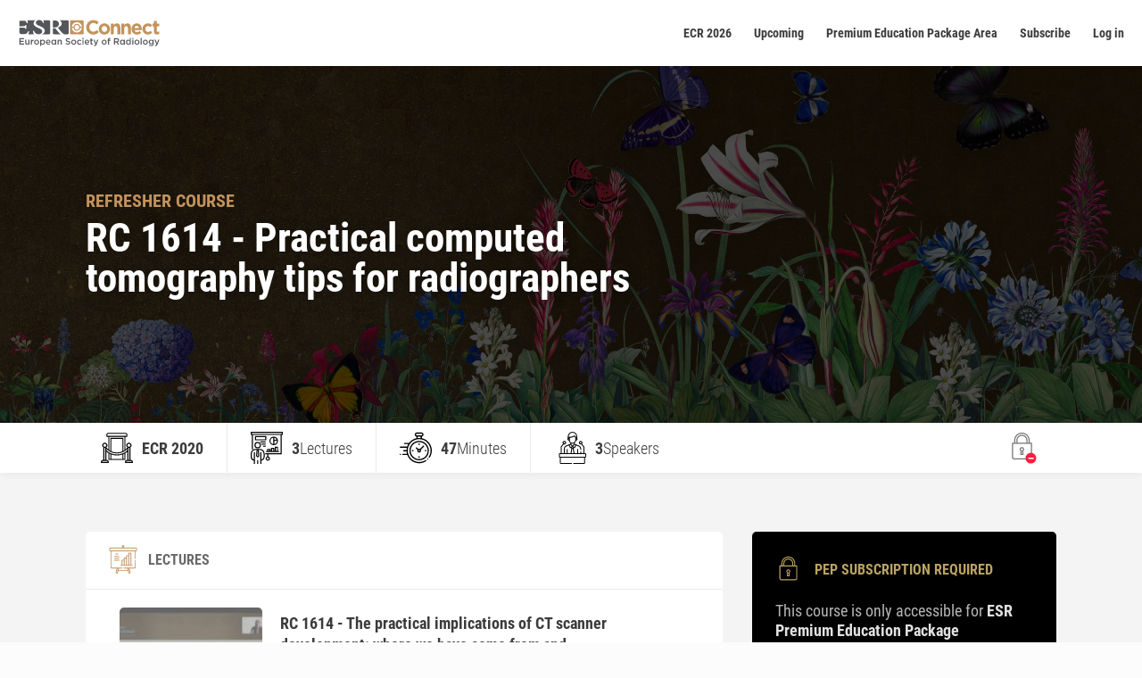

--- FILE ---
content_type: text/html; charset=UTF-8
request_url: https://connect.myesr.org/course/rc-1614-practical-computed-tomography-tips-for-radiographers/
body_size: 29359
content:
<!DOCTYPE html>
<html lang="en-US" class="js">
<head>
    <meta charset="UTF-8"/>
    <meta http-equiv="X-UA-Compatible" content="IE=edge">
        <!-- Google Tag Manager -->
    <script>(function (w, d, s, l, i) {
        w[l] = w[l] || [];
        w[l].push({
            'gtm.start':
                new Date().getTime(), event: 'gtm.js'
        });
        var f = d.getElementsByTagName(s)[0],
            j = d.createElement(s), dl = l != 'dataLayer' ? '&l=' + l : '';
        j.async = true;
        j.src =
            'https://www.googletagmanager.com/gtm.js?id=' + i + dl;
        f.parentNode.insertBefore(j, f);
    })(window, document, 'script', 'dataLayer', 'GTM-TTCW2T7');</script>
    <!-- End Google Tag Manager --><meta name='robots' content='index, follow, max-image-preview:large, max-snippet:-1, max-video-preview:-1' />
<script type="text/javascript">
			let jqueryParams=[],jQuery=function(r){return jqueryParams=[...jqueryParams,r],jQuery},$=function(r){return jqueryParams=[...jqueryParams,r],$};window.jQuery=jQuery,window.$=jQuery;let customHeadScripts=!1;jQuery.fn=jQuery.prototype={},$.fn=jQuery.prototype={},jQuery.noConflict=function(r){if(window.jQuery)return jQuery=window.jQuery,$=window.jQuery,customHeadScripts=!0,jQuery.noConflict},jQuery.ready=function(r){jqueryParams=[...jqueryParams,r]},$.ready=function(r){jqueryParams=[...jqueryParams,r]},jQuery.load=function(r){jqueryParams=[...jqueryParams,r]},$.load=function(r){jqueryParams=[...jqueryParams,r]},jQuery.fn.ready=function(r){jqueryParams=[...jqueryParams,r]},$.fn.ready=function(r){jqueryParams=[...jqueryParams,r]};</script>
	<!-- This site is optimized with the Yoast SEO Premium plugin v23.9 (Yoast SEO v26.6) - https://yoast.com/wordpress/plugins/seo/ -->
	<title>RC 1614 - Practical computed tomography tips for radiographers - ESR Connect</title>
	<link rel="canonical" href="https://connect.myesr.org/course/rc-1614-practical-computed-tomography-tips-for-radiographers/" />
	<meta property="og:locale" content="en_US" />
	<meta property="og:type" content="article" />
	<meta property="og:title" content="RC 1614 - Practical computed tomography tips for radiographers" />
	<meta property="og:description" content="Joana Santos, Coimbra / PT Svea Deppe Mørup, Odense / DK Berit Moeller Christensen, Jönköping / SE" />
	<meta property="og:url" content="https://connect.myesr.org/course/rc-1614-practical-computed-tomography-tips-for-radiographers/" />
	<meta property="og:site_name" content="ESR Connect" />
	<meta property="article:publisher" content="https://www.facebook.com/myESR" />
	<meta property="article:modified_time" content="2020-07-17T13:36:45+00:00" />
	<meta property="og:image" content="https://connect.myesr.org/app/uploads/ECR_2020_OnlineEdition_2500x900-3.jpg" />
	<meta property="og:image:width" content="2500" />
	<meta property="og:image:height" content="900" />
	<meta property="og:image:type" content="image/jpeg" />
	<meta name="twitter:card" content="summary_large_image" />
	<meta name="twitter:site" content="@myESR" />
	<script type="application/ld+json" class="yoast-schema-graph">{"@context":"https://schema.org","@graph":[{"@type":"WebPage","@id":"https://connect.myesr.org/course/rc-1614-practical-computed-tomography-tips-for-radiographers/","url":"https://connect.myesr.org/course/rc-1614-practical-computed-tomography-tips-for-radiographers/","name":"RC 1614 - Practical computed tomography tips for radiographers - ESR Connect","isPartOf":{"@id":"https://connect.myesr.org/#website"},"primaryImageOfPage":{"@id":"https://connect.myesr.org/course/rc-1614-practical-computed-tomography-tips-for-radiographers/#primaryimage"},"image":{"@id":"https://connect.myesr.org/course/rc-1614-practical-computed-tomography-tips-for-radiographers/#primaryimage"},"thumbnailUrl":"https://connect.myesr.org/app/uploads/ECR_2020_OnlineEdition_2500x900-3.jpg","datePublished":"2020-07-17T13:36:01+00:00","dateModified":"2020-07-17T13:36:45+00:00","breadcrumb":{"@id":"https://connect.myesr.org/course/rc-1614-practical-computed-tomography-tips-for-radiographers/#breadcrumb"},"inLanguage":"en-US","potentialAction":[{"@type":"ReadAction","target":["https://connect.myesr.org/course/rc-1614-practical-computed-tomography-tips-for-radiographers/"]}]},{"@type":"ImageObject","inLanguage":"en-US","@id":"https://connect.myesr.org/course/rc-1614-practical-computed-tomography-tips-for-radiographers/#primaryimage","url":"https://connect.myesr.org/app/uploads/ECR_2020_OnlineEdition_2500x900-3.jpg","contentUrl":"https://connect.myesr.org/app/uploads/ECR_2020_OnlineEdition_2500x900-3.jpg","width":2500,"height":900},{"@type":"BreadcrumbList","@id":"https://connect.myesr.org/course/rc-1614-practical-computed-tomography-tips-for-radiographers/#breadcrumb","itemListElement":[{"@type":"ListItem","position":1,"name":"Home","item":"https://connect.myesr.org/"},{"@type":"ListItem","position":2,"name":"RC 1614 &#8211; Practical computed tomography tips for radiographers"}]},{"@type":"WebSite","@id":"https://connect.myesr.org/#website","url":"https://connect.myesr.org/","name":"ESR Connect","description":"Education and Entertainment on the highest level!","publisher":{"@id":"https://connect.myesr.org/#organization"},"potentialAction":[{"@type":"SearchAction","target":{"@type":"EntryPoint","urlTemplate":"https://connect.myesr.org/?s={search_term_string}"},"query-input":{"@type":"PropertyValueSpecification","valueRequired":true,"valueName":"search_term_string"}}],"inLanguage":"en-US"},{"@type":"Organization","@id":"https://connect.myesr.org/#organization","name":"ESR Connect","url":"https://connect.myesr.org/","logo":{"@type":"ImageObject","inLanguage":"en-US","@id":"https://connect.myesr.org/#/schema/logo/image/","url":"https://connect.myesr.org/app/uploads/ESR-Connect_Logo.svg","contentUrl":"https://connect.myesr.org/app/uploads/ESR-Connect_Logo.svg","width":740,"height":144,"caption":"ESR Connect"},"image":{"@id":"https://connect.myesr.org/#/schema/logo/image/"},"sameAs":["https://www.facebook.com/myESR","https://x.com/myESR"]}]}</script>
	<!-- / Yoast SEO Premium plugin. -->


<link rel='dns-prefetch' href='//cdn.jsdelivr.net' />
<link rel='dns-prefetch' href='//player.vzaar.com' />
<link rel="alternate" type="application/rss+xml" title="ESR Connect &raquo; Feed" href="https://connect.myesr.org/feed/" />
<link rel="alternate" type="application/rss+xml" title="ESR Connect &raquo; Comments Feed" href="https://connect.myesr.org/comments/feed/" />
<meta content="ESR Connect v.2.0.1" name="generator"/><link rel='stylesheet' id='wp-block-library-css' href='https://connect.myesr.org/wp/wp-includes/css/dist/block-library/style.min.css?ver=6.8.3' type='text/css' media='all' />
<style id='wp-block-library-theme-inline-css' type='text/css'>
.wp-block-audio :where(figcaption){color:#555;font-size:13px;text-align:center}.is-dark-theme .wp-block-audio :where(figcaption){color:#ffffffa6}.wp-block-audio{margin:0 0 1em}.wp-block-code{border:1px solid #ccc;border-radius:4px;font-family:Menlo,Consolas,monaco,monospace;padding:.8em 1em}.wp-block-embed :where(figcaption){color:#555;font-size:13px;text-align:center}.is-dark-theme .wp-block-embed :where(figcaption){color:#ffffffa6}.wp-block-embed{margin:0 0 1em}.blocks-gallery-caption{color:#555;font-size:13px;text-align:center}.is-dark-theme .blocks-gallery-caption{color:#ffffffa6}:root :where(.wp-block-image figcaption){color:#555;font-size:13px;text-align:center}.is-dark-theme :root :where(.wp-block-image figcaption){color:#ffffffa6}.wp-block-image{margin:0 0 1em}.wp-block-pullquote{border-bottom:4px solid;border-top:4px solid;color:currentColor;margin-bottom:1.75em}.wp-block-pullquote cite,.wp-block-pullquote footer,.wp-block-pullquote__citation{color:currentColor;font-size:.8125em;font-style:normal;text-transform:uppercase}.wp-block-quote{border-left:.25em solid;margin:0 0 1.75em;padding-left:1em}.wp-block-quote cite,.wp-block-quote footer{color:currentColor;font-size:.8125em;font-style:normal;position:relative}.wp-block-quote:where(.has-text-align-right){border-left:none;border-right:.25em solid;padding-left:0;padding-right:1em}.wp-block-quote:where(.has-text-align-center){border:none;padding-left:0}.wp-block-quote.is-large,.wp-block-quote.is-style-large,.wp-block-quote:where(.is-style-plain){border:none}.wp-block-search .wp-block-search__label{font-weight:700}.wp-block-search__button{border:1px solid #ccc;padding:.375em .625em}:where(.wp-block-group.has-background){padding:1.25em 2.375em}.wp-block-separator.has-css-opacity{opacity:.4}.wp-block-separator{border:none;border-bottom:2px solid;margin-left:auto;margin-right:auto}.wp-block-separator.has-alpha-channel-opacity{opacity:1}.wp-block-separator:not(.is-style-wide):not(.is-style-dots){width:100px}.wp-block-separator.has-background:not(.is-style-dots){border-bottom:none;height:1px}.wp-block-separator.has-background:not(.is-style-wide):not(.is-style-dots){height:2px}.wp-block-table{margin:0 0 1em}.wp-block-table td,.wp-block-table th{word-break:normal}.wp-block-table :where(figcaption){color:#555;font-size:13px;text-align:center}.is-dark-theme .wp-block-table :where(figcaption){color:#ffffffa6}.wp-block-video :where(figcaption){color:#555;font-size:13px;text-align:center}.is-dark-theme .wp-block-video :where(figcaption){color:#ffffffa6}.wp-block-video{margin:0 0 1em}:root :where(.wp-block-template-part.has-background){margin-bottom:0;margin-top:0;padding:1.25em 2.375em}
</style>
<style id='safe-svg-svg-icon-style-inline-css' type='text/css'>
.safe-svg-cover{text-align:center}.safe-svg-cover .safe-svg-inside{display:inline-block;max-width:100%}.safe-svg-cover svg{fill:currentColor;height:100%;max-height:100%;max-width:100%;width:100%}

</style>
<style id='elasticpress-related-posts-style-inline-css' type='text/css'>
.editor-styles-wrapper .wp-block-elasticpress-related-posts ul,.wp-block-elasticpress-related-posts ul{list-style-type:none;padding:0}.editor-styles-wrapper .wp-block-elasticpress-related-posts ul li a>div{display:inline}

</style>
<style id='global-styles-inline-css' type='text/css'>
:root{--wp--preset--aspect-ratio--square: 1;--wp--preset--aspect-ratio--4-3: 4/3;--wp--preset--aspect-ratio--3-4: 3/4;--wp--preset--aspect-ratio--3-2: 3/2;--wp--preset--aspect-ratio--2-3: 2/3;--wp--preset--aspect-ratio--16-9: 16/9;--wp--preset--aspect-ratio--9-16: 9/16;--wp--preset--color--black: #000000;--wp--preset--color--cyan-bluish-gray: #abb8c3;--wp--preset--color--white: #ffffff;--wp--preset--color--pale-pink: #f78da7;--wp--preset--color--vivid-red: #cf2e2e;--wp--preset--color--luminous-vivid-orange: #ff6900;--wp--preset--color--luminous-vivid-amber: #fcb900;--wp--preset--color--light-green-cyan: #7bdcb5;--wp--preset--color--vivid-green-cyan: #00d084;--wp--preset--color--pale-cyan-blue: #8ed1fc;--wp--preset--color--vivid-cyan-blue: #0693e3;--wp--preset--color--vivid-purple: #9b51e0;--wp--preset--gradient--vivid-cyan-blue-to-vivid-purple: linear-gradient(135deg,rgba(6,147,227,1) 0%,rgb(155,81,224) 100%);--wp--preset--gradient--light-green-cyan-to-vivid-green-cyan: linear-gradient(135deg,rgb(122,220,180) 0%,rgb(0,208,130) 100%);--wp--preset--gradient--luminous-vivid-amber-to-luminous-vivid-orange: linear-gradient(135deg,rgba(252,185,0,1) 0%,rgba(255,105,0,1) 100%);--wp--preset--gradient--luminous-vivid-orange-to-vivid-red: linear-gradient(135deg,rgba(255,105,0,1) 0%,rgb(207,46,46) 100%);--wp--preset--gradient--very-light-gray-to-cyan-bluish-gray: linear-gradient(135deg,rgb(238,238,238) 0%,rgb(169,184,195) 100%);--wp--preset--gradient--cool-to-warm-spectrum: linear-gradient(135deg,rgb(74,234,220) 0%,rgb(151,120,209) 20%,rgb(207,42,186) 40%,rgb(238,44,130) 60%,rgb(251,105,98) 80%,rgb(254,248,76) 100%);--wp--preset--gradient--blush-light-purple: linear-gradient(135deg,rgb(255,206,236) 0%,rgb(152,150,240) 100%);--wp--preset--gradient--blush-bordeaux: linear-gradient(135deg,rgb(254,205,165) 0%,rgb(254,45,45) 50%,rgb(107,0,62) 100%);--wp--preset--gradient--luminous-dusk: linear-gradient(135deg,rgb(255,203,112) 0%,rgb(199,81,192) 50%,rgb(65,88,208) 100%);--wp--preset--gradient--pale-ocean: linear-gradient(135deg,rgb(255,245,203) 0%,rgb(182,227,212) 50%,rgb(51,167,181) 100%);--wp--preset--gradient--electric-grass: linear-gradient(135deg,rgb(202,248,128) 0%,rgb(113,206,126) 100%);--wp--preset--gradient--midnight: linear-gradient(135deg,rgb(2,3,129) 0%,rgb(40,116,252) 100%);--wp--preset--font-size--small: 13px;--wp--preset--font-size--medium: 20px;--wp--preset--font-size--large: 36px;--wp--preset--font-size--x-large: 42px;--wp--preset--spacing--20: 0.44rem;--wp--preset--spacing--30: 0.67rem;--wp--preset--spacing--40: 1rem;--wp--preset--spacing--50: 1.5rem;--wp--preset--spacing--60: 2.25rem;--wp--preset--spacing--70: 3.38rem;--wp--preset--spacing--80: 5.06rem;--wp--preset--shadow--natural: 6px 6px 9px rgba(0, 0, 0, 0.2);--wp--preset--shadow--deep: 12px 12px 50px rgba(0, 0, 0, 0.4);--wp--preset--shadow--sharp: 6px 6px 0px rgba(0, 0, 0, 0.2);--wp--preset--shadow--outlined: 6px 6px 0px -3px rgba(255, 255, 255, 1), 6px 6px rgba(0, 0, 0, 1);--wp--preset--shadow--crisp: 6px 6px 0px rgba(0, 0, 0, 1);}:root { --wp--style--global--content-size: 823px;--wp--style--global--wide-size: 1080px; }:where(body) { margin: 0; }.wp-site-blocks > .alignleft { float: left; margin-right: 2em; }.wp-site-blocks > .alignright { float: right; margin-left: 2em; }.wp-site-blocks > .aligncenter { justify-content: center; margin-left: auto; margin-right: auto; }:where(.is-layout-flex){gap: 0.5em;}:where(.is-layout-grid){gap: 0.5em;}.is-layout-flow > .alignleft{float: left;margin-inline-start: 0;margin-inline-end: 2em;}.is-layout-flow > .alignright{float: right;margin-inline-start: 2em;margin-inline-end: 0;}.is-layout-flow > .aligncenter{margin-left: auto !important;margin-right: auto !important;}.is-layout-constrained > .alignleft{float: left;margin-inline-start: 0;margin-inline-end: 2em;}.is-layout-constrained > .alignright{float: right;margin-inline-start: 2em;margin-inline-end: 0;}.is-layout-constrained > .aligncenter{margin-left: auto !important;margin-right: auto !important;}.is-layout-constrained > :where(:not(.alignleft):not(.alignright):not(.alignfull)){max-width: var(--wp--style--global--content-size);margin-left: auto !important;margin-right: auto !important;}.is-layout-constrained > .alignwide{max-width: var(--wp--style--global--wide-size);}body .is-layout-flex{display: flex;}.is-layout-flex{flex-wrap: wrap;align-items: center;}.is-layout-flex > :is(*, div){margin: 0;}body .is-layout-grid{display: grid;}.is-layout-grid > :is(*, div){margin: 0;}body{padding-top: 0px;padding-right: 0px;padding-bottom: 0px;padding-left: 0px;}:root :where(.wp-element-button, .wp-block-button__link){background-color: #32373c;border-width: 0;color: #fff;font-family: inherit;font-size: inherit;line-height: inherit;padding: calc(0.667em + 2px) calc(1.333em + 2px);text-decoration: none;}.has-black-color{color: var(--wp--preset--color--black) !important;}.has-cyan-bluish-gray-color{color: var(--wp--preset--color--cyan-bluish-gray) !important;}.has-white-color{color: var(--wp--preset--color--white) !important;}.has-pale-pink-color{color: var(--wp--preset--color--pale-pink) !important;}.has-vivid-red-color{color: var(--wp--preset--color--vivid-red) !important;}.has-luminous-vivid-orange-color{color: var(--wp--preset--color--luminous-vivid-orange) !important;}.has-luminous-vivid-amber-color{color: var(--wp--preset--color--luminous-vivid-amber) !important;}.has-light-green-cyan-color{color: var(--wp--preset--color--light-green-cyan) !important;}.has-vivid-green-cyan-color{color: var(--wp--preset--color--vivid-green-cyan) !important;}.has-pale-cyan-blue-color{color: var(--wp--preset--color--pale-cyan-blue) !important;}.has-vivid-cyan-blue-color{color: var(--wp--preset--color--vivid-cyan-blue) !important;}.has-vivid-purple-color{color: var(--wp--preset--color--vivid-purple) !important;}.has-black-background-color{background-color: var(--wp--preset--color--black) !important;}.has-cyan-bluish-gray-background-color{background-color: var(--wp--preset--color--cyan-bluish-gray) !important;}.has-white-background-color{background-color: var(--wp--preset--color--white) !important;}.has-pale-pink-background-color{background-color: var(--wp--preset--color--pale-pink) !important;}.has-vivid-red-background-color{background-color: var(--wp--preset--color--vivid-red) !important;}.has-luminous-vivid-orange-background-color{background-color: var(--wp--preset--color--luminous-vivid-orange) !important;}.has-luminous-vivid-amber-background-color{background-color: var(--wp--preset--color--luminous-vivid-amber) !important;}.has-light-green-cyan-background-color{background-color: var(--wp--preset--color--light-green-cyan) !important;}.has-vivid-green-cyan-background-color{background-color: var(--wp--preset--color--vivid-green-cyan) !important;}.has-pale-cyan-blue-background-color{background-color: var(--wp--preset--color--pale-cyan-blue) !important;}.has-vivid-cyan-blue-background-color{background-color: var(--wp--preset--color--vivid-cyan-blue) !important;}.has-vivid-purple-background-color{background-color: var(--wp--preset--color--vivid-purple) !important;}.has-black-border-color{border-color: var(--wp--preset--color--black) !important;}.has-cyan-bluish-gray-border-color{border-color: var(--wp--preset--color--cyan-bluish-gray) !important;}.has-white-border-color{border-color: var(--wp--preset--color--white) !important;}.has-pale-pink-border-color{border-color: var(--wp--preset--color--pale-pink) !important;}.has-vivid-red-border-color{border-color: var(--wp--preset--color--vivid-red) !important;}.has-luminous-vivid-orange-border-color{border-color: var(--wp--preset--color--luminous-vivid-orange) !important;}.has-luminous-vivid-amber-border-color{border-color: var(--wp--preset--color--luminous-vivid-amber) !important;}.has-light-green-cyan-border-color{border-color: var(--wp--preset--color--light-green-cyan) !important;}.has-vivid-green-cyan-border-color{border-color: var(--wp--preset--color--vivid-green-cyan) !important;}.has-pale-cyan-blue-border-color{border-color: var(--wp--preset--color--pale-cyan-blue) !important;}.has-vivid-cyan-blue-border-color{border-color: var(--wp--preset--color--vivid-cyan-blue) !important;}.has-vivid-purple-border-color{border-color: var(--wp--preset--color--vivid-purple) !important;}.has-vivid-cyan-blue-to-vivid-purple-gradient-background{background: var(--wp--preset--gradient--vivid-cyan-blue-to-vivid-purple) !important;}.has-light-green-cyan-to-vivid-green-cyan-gradient-background{background: var(--wp--preset--gradient--light-green-cyan-to-vivid-green-cyan) !important;}.has-luminous-vivid-amber-to-luminous-vivid-orange-gradient-background{background: var(--wp--preset--gradient--luminous-vivid-amber-to-luminous-vivid-orange) !important;}.has-luminous-vivid-orange-to-vivid-red-gradient-background{background: var(--wp--preset--gradient--luminous-vivid-orange-to-vivid-red) !important;}.has-very-light-gray-to-cyan-bluish-gray-gradient-background{background: var(--wp--preset--gradient--very-light-gray-to-cyan-bluish-gray) !important;}.has-cool-to-warm-spectrum-gradient-background{background: var(--wp--preset--gradient--cool-to-warm-spectrum) !important;}.has-blush-light-purple-gradient-background{background: var(--wp--preset--gradient--blush-light-purple) !important;}.has-blush-bordeaux-gradient-background{background: var(--wp--preset--gradient--blush-bordeaux) !important;}.has-luminous-dusk-gradient-background{background: var(--wp--preset--gradient--luminous-dusk) !important;}.has-pale-ocean-gradient-background{background: var(--wp--preset--gradient--pale-ocean) !important;}.has-electric-grass-gradient-background{background: var(--wp--preset--gradient--electric-grass) !important;}.has-midnight-gradient-background{background: var(--wp--preset--gradient--midnight) !important;}.has-small-font-size{font-size: var(--wp--preset--font-size--small) !important;}.has-medium-font-size{font-size: var(--wp--preset--font-size--medium) !important;}.has-large-font-size{font-size: var(--wp--preset--font-size--large) !important;}.has-x-large-font-size{font-size: var(--wp--preset--font-size--x-large) !important;}
:where(.wp-block-post-template.is-layout-flex){gap: 1.25em;}:where(.wp-block-post-template.is-layout-grid){gap: 1.25em;}
:where(.wp-block-columns.is-layout-flex){gap: 2em;}:where(.wp-block-columns.is-layout-grid){gap: 2em;}
:root :where(.wp-block-pullquote){font-size: 1.5em;line-height: 1.6;}
</style>
<link rel='stylesheet' id='ep_general_styles-css' href='https://connect.myesr.org/app/plugins/elasticpress/dist/css/general-styles.css?ver=66295efe92a630617c00' type='text/css' media='all' />
<link rel='stylesheet' id='elasticpress-autosuggest-css' href='https://connect.myesr.org/app/plugins/elasticpress/dist/css/autosuggest-styles.css?ver=d87f34a78edccbda21b1' type='text/css' media='all' />
<link rel='stylesheet' id='elasticpress-facets-css' href='https://connect.myesr.org/app/plugins/elasticpress/dist/css/facets-styles.css?ver=e96caca972beab457d95' type='text/css' media='all' />
<link rel='stylesheet' id='esrc-modules-styles-css' href='https://connect.myesr.org/app/plugins/gx-esr-connect/includes/divi_modules/esrc_modules/styles/style.min.css?ver=1.0.0' type='text/css' media='all' />
<link rel='stylesheet' id='gx-protection-styles-css' href='https://connect.myesr.org/app/plugins/wpauthenticator/inc/divi_modules/gx-protection/styles/style.min.css?ver=1.0.0' type='text/css' media='all' />
<link rel='stylesheet' id='esrc-front-style-css' href='https://connect.myesr.org/app/plugins/gx-esr-connect/assets/css/style.css?ver=2.10.15' type='text/css' media='all' />
<link rel='stylesheet' id='esrc-jbox-style-css' href='https://cdn.jsdelivr.net/gh/StephanWagner/jBox@v1.2.1/dist/jBox.all.min.css?ver=2.10.15' type='text/css' media='all' />
<link rel='stylesheet' id='c4-vue-app-css-build-css' href='https://connect.myesr.org/app/plugins/gx-esr-connect/vue-assets/dist/vue-app.css?ver=2.10.15' type='text/css' media='all' />
<link rel='stylesheet' id='esrc-scrollbar-css-css' href='https://connect.myesr.org/app/plugins/gx-esr-connect/assets/css/ec-scrollbar.css?ver=6.8.3' type='text/css' media='all' />
<link rel='stylesheet' id='lepopup-style-css' href='https://connect.myesr.org/app/plugins/halfdata-green-popups/css/style.css?ver=7.53' type='text/css' media='all' />
<link rel='stylesheet' id='airdatepicker-css' href='https://connect.myesr.org/app/plugins/halfdata-green-popups/css/airdatepicker.css?ver=7.53' type='text/css' media='all' />
<link rel='stylesheet' id='divi-style-parent-css' href='https://connect.myesr.org/app/themes/Divi/style-static.min.css?ver=4.27.4' type='text/css' media='all' />
<link rel='stylesheet' id='parent-style-css' href='https://connect.myesr.org/app/themes/Divi/style.css?ver=6.8.3' type='text/css' media='all' />
<link rel='stylesheet' id='child-style-css' href='https://connect.myesr.org/app/themes/Divi-child/style.css?ver=3.3.128' type='text/css' media='all' />
<meta name="sentry-trace" content="3f389290a0bb4b5bad2fa2bb2dd6a21a-d4920b4bd5c0413c-1" />
<meta name="traceparent" content="" />
<meta name="baggage" content="sentry-trace_id=3f389290a0bb4b5bad2fa2bb2dd6a21a,sentry-sample_rate=0.3,sentry-transaction=%2Fcourse%2F%7Besrc_course%7D,sentry-public_key=9d89b2c9a552434da47889b3f12a095f,sentry-org_id=361256,sentry-release=2.0.1,sentry-environment=production,sentry-sampled=true,sentry-sample_rand=0.158964" />
<script type="text/javascript" src="https://connect.myesr.org/app/plugins/wp-sentry-integration/public/wp-sentry-browser.tracing.replay.min.js?ver=8.10.0" id="wp-sentry-browser-bundle-js"></script>
<script type="text/javascript" id="wp-sentry-browser-js-extra">
/* <![CDATA[ */
var wp_sentry = {"wpBrowserTracingOptions":{},"tracesSampleRate":"0.3","wpSessionReplayOptions":{},"replaysSessionSampleRate":"0.1","replaysOnErrorSampleRate":"1","environment":"production","release":"2.0.1","context":{"tags":{"wordpress":"6.8.3","language":"en-US"}},"dsn":"https:\/\/9d89b2c9a552434da47889b3f12a095f@o361256.ingest.us.sentry.io\/4243312"};
/* ]]> */
</script>
<script type="text/javascript" src="https://connect.myesr.org/app/plugins/wp-sentry-integration/public/wp-sentry-init.js?ver=8.10.0" id="wp-sentry-browser-js"></script>
<script type="text/javascript" src="https://connect.myesr.org/wp/wp-includes/js/jquery/jquery.min.js?ver=3.7.1" id="jquery-core-js"></script>
<script type="text/javascript" src="https://connect.myesr.org/wp/wp-includes/js/jquery/jquery-migrate.min.js?ver=3.4.1" id="jquery-migrate-js"></script>
<script type="text/javascript" id="jquery-js-after">
/* <![CDATA[ */
jqueryParams.length&&$.each(jqueryParams,function(e,r){if("function"==typeof r){var n=String(r);n.replace("$","jQuery");var a=new Function("return "+n)();$(document).ready(a)}});
/* ]]> */
</script>
<script type="text/javascript" src="https://connect.myesr.org/app/plugins/html5-responsive-faq/js/hrf-script.js?ver=6.8.3" id="html5-responsive-faq-js"></script>
<script type="text/javascript" src="https://cdn.jsdelivr.net/gh/StephanWagner/jBox@v1.2.1/dist/jBox.all.min.js" id="esrc-jbox-js-js"></script>
<script type="text/javascript" id="esrc-ajax-js-extra">
/* <![CDATA[ */
var esrc_ajax = {"url":"https:\/\/connect.myesr.org\/wp\/wp-admin\/admin-ajax.php","nonce":"4d3cab10b3"};
/* ]]> */
</script>
<script type="text/javascript" src="https://connect.myesr.org/app/plugins/gx-esr-connect/assets/js-min/ajax.js?ver=2.10.15" id="esrc-ajax-js"></script>
<script type="text/javascript" src="https://connect.myesr.org/app/plugins/gx-esr-connect/assets/js-min/course.js?ver=2.10.15" id="esrc-course-js"></script>
<link rel="EditURI" type="application/rsd+xml" title="RSD" href="https://connect.myesr.org/wp/xmlrpc.php?rsd" />
<meta name="generator" content="WordPress 6.8.3" />
<link rel='shortlink' href='https://connect.myesr.org/?p=14051' />
<meta name="viewport" content="width=device-width, initial-scale=1.0, maximum-scale=1.0, user-scalable=0" /><style type="text/css" id="custom-background-css">
body.custom-background { background-color: #fcfcfc; }
</style>
	<style type="text/css" id="dummy">.et_pb_module_inner }</style><script type="text/javascript">
jQuery(document).ready(function(){
  var item = document.querySelector('.et_pb_slider .et_pb_slides');
  if(item!=null){
    for (var i = item.children.length; i >= 0; i--) {
      item.appendChild(item.children[Math.random() * i | 0]);
    }
  }
});
	

</script>
		<script>var lepopup_customjs_handlers={};var lepopup_cookie_value="ilovefamily";var lepopup_events_data={};var lepopup_content_id="14051";</script><script>function lepopup_add_event(_event,_data){if(typeof _lepopup_add_event == typeof undefined){jQuery(document).ready(function(){_lepopup_add_event(_event,_data);});}else{_lepopup_add_event(_event,_data);}}</script><link rel="icon" href="https://connect.myesr.org/app/uploads/cropped-esr-connect-favicon-gold-32x32.png" sizes="32x32" />
<link rel="icon" href="https://connect.myesr.org/app/uploads/cropped-esr-connect-favicon-gold-192x192.png" sizes="192x192" />
<link rel="apple-touch-icon" href="https://connect.myesr.org/app/uploads/cropped-esr-connect-favicon-gold-180x180.png" />
<meta name="msapplication-TileImage" content="https://connect.myesr.org/app/uploads/cropped-esr-connect-favicon-gold-270x270.png" />
<style id="et-divi-customizer-global-cached-inline-styles">body,.et_pb_column_1_2 .et_quote_content blockquote cite,.et_pb_column_1_2 .et_link_content a.et_link_main_url,.et_pb_column_1_3 .et_quote_content blockquote cite,.et_pb_column_3_8 .et_quote_content blockquote cite,.et_pb_column_1_4 .et_quote_content blockquote cite,.et_pb_blog_grid .et_quote_content blockquote cite,.et_pb_column_1_3 .et_link_content a.et_link_main_url,.et_pb_column_3_8 .et_link_content a.et_link_main_url,.et_pb_column_1_4 .et_link_content a.et_link_main_url,.et_pb_blog_grid .et_link_content a.et_link_main_url,body .et_pb_bg_layout_light .et_pb_post p,body .et_pb_bg_layout_dark .et_pb_post p{font-size:14px}.et_pb_slide_content,.et_pb_best_value{font-size:15px}body{color:#3c3c3c}h1,h2,h3,h4,h5,h6{color:#3c3c3c}#et_search_icon:hover,.mobile_menu_bar:before,.mobile_menu_bar:after,.et_toggle_slide_menu:after,.et-social-icon a:hover,.et_pb_sum,.et_pb_pricing li a,.et_pb_pricing_table_button,.et_overlay:before,.entry-summary p.price ins,.et_pb_member_social_links a:hover,.et_pb_widget li a:hover,.et_pb_filterable_portfolio .et_pb_portfolio_filters li a.active,.et_pb_filterable_portfolio .et_pb_portofolio_pagination ul li a.active,.et_pb_gallery .et_pb_gallery_pagination ul li a.active,.wp-pagenavi span.current,.wp-pagenavi a:hover,.nav-single a,.tagged_as a,.posted_in a{color:#c2935c}.et_pb_contact_submit,.et_password_protected_form .et_submit_button,.et_pb_bg_layout_light .et_pb_newsletter_button,.comment-reply-link,.form-submit .et_pb_button,.et_pb_bg_layout_light .et_pb_promo_button,.et_pb_bg_layout_light .et_pb_more_button,.et_pb_contact p input[type="checkbox"]:checked+label i:before,.et_pb_bg_layout_light.et_pb_module.et_pb_button{color:#c2935c}.footer-widget h4{color:#c2935c}.et-search-form,.nav li ul,.et_mobile_menu,.footer-widget li:before,.et_pb_pricing li:before,blockquote{border-color:#c2935c}.et_pb_counter_amount,.et_pb_featured_table .et_pb_pricing_heading,.et_quote_content,.et_link_content,.et_audio_content,.et_pb_post_slider.et_pb_bg_layout_dark,.et_slide_in_menu_container,.et_pb_contact p input[type="radio"]:checked+label i:before{background-color:#c2935c}.container,.et_pb_row,.et_pb_slider .et_pb_container,.et_pb_fullwidth_section .et_pb_title_container,.et_pb_fullwidth_section .et_pb_title_featured_container,.et_pb_fullwidth_header:not(.et_pb_fullscreen) .et_pb_fullwidth_header_container{max-width:1600px}.et_boxed_layout #page-container,.et_boxed_layout.et_non_fixed_nav.et_transparent_nav #page-container #top-header,.et_boxed_layout.et_non_fixed_nav.et_transparent_nav #page-container #main-header,.et_fixed_nav.et_boxed_layout #page-container #top-header,.et_fixed_nav.et_boxed_layout #page-container #main-header,.et_boxed_layout #page-container .container,.et_boxed_layout #page-container .et_pb_row{max-width:1760px}a{color:#c2935c}.et_secondary_nav_enabled #page-container #top-header{background-color:#c2935c!important}#et-secondary-nav li ul{background-color:#c2935c}#main-header .nav li ul a{color:rgba(0,0,0,0.7)}#top-menu li.current-menu-ancestor>a,#top-menu li.current-menu-item>a,#top-menu li.current_page_item>a{color:#c2935c}#main-footer{background-color:#f5f5f5}#main-footer .footer-widget h4,#main-footer .widget_block h1,#main-footer .widget_block h2,#main-footer .widget_block h3,#main-footer .widget_block h4,#main-footer .widget_block h5,#main-footer .widget_block h6{color:#c2935c}.footer-widget li:before{border-color:#c2935c}.footer-widget .et_pb_widget div,.footer-widget .et_pb_widget ul,.footer-widget .et_pb_widget ol,.footer-widget .et_pb_widget label{line-height:1.7em}#et-footer-nav .bottom-nav li.current-menu-item a{color:#c2935c}body .et_pb_button{}body.et_pb_button_helper_class .et_pb_button,body.et_pb_button_helper_class .et_pb_module.et_pb_button{color:#ffffff}body .et_pb_bg_layout_light.et_pb_button:hover,body .et_pb_bg_layout_light .et_pb_button:hover,body .et_pb_button:hover{color:#ffffff!important;border-radius:0px}@media only screen and (min-width:981px){.et_header_style_centered.et_hide_primary_logo #main-header:not(.et-fixed-header) .logo_container,.et_header_style_centered.et_hide_fixed_logo #main-header.et-fixed-header .logo_container{height:11.88px}.et_fixed_nav #page-container .et-fixed-header#top-header{background-color:#c2935c!important}.et_fixed_nav #page-container .et-fixed-header#top-header #et-secondary-nav li ul{background-color:#c2935c}.et-fixed-header #top-menu li.current-menu-ancestor>a,.et-fixed-header #top-menu li.current-menu-item>a,.et-fixed-header #top-menu li.current_page_item>a{color:#c2935c!important}}@media only screen and (min-width:2000px){.et_pb_row{padding:40px 0}.et_pb_section{padding:80px 0}.single.et_pb_pagebuilder_layout.et_full_width_page .et_post_meta_wrapper{padding-top:120px}.et_pb_fullwidth_section{padding:0}}button.cky-btn{width:auto}@media (max-width:440px){button.cky-btn{width:100%}}body.parent-pageid-161642 .et_pb_slider .et_pb_slide .et_pb_slide_description .et_pb_slide_content p,body.parent-pageid-161642 .et_pb_slider .et_pb_slide .et_pb_slide_description .et_pb_slide_content span,body.ec-congress-145609 .et_pb_slider .et_pb_slide .et_pb_slide_description .et_pb_slide_content p,body.ec-congress-145609 .et_pb_slider .et_pb_slide .et_pb_slide_description .et_pb_slide_content span{color:#fff!important;font-weight:700;font-size:unset;display:inline-block}.et-pb-arrow-next,.et-pb-arrow-prev{display:flex;justify-content:center;align-items:center}body.postid-177895 .et_pb_module .ec-content-box .ec-box__body .ec-desctab .ec-desctab__row .ec-desctab__col.ec-desctab__col--left{display:none}body.postid-177895 .et_pb_module .ec-content-box .ec-box__body div.abstract strong{margin-top:2rem;display:inline-block}div#wowza_live.is-loaded{background-image:unset!important}@media (min-width:1600px){body.postid-190961 .et_pb_section.et_pb_fullwidth_section .et_pb_module.et_pb_fullwidth_header .et_pb_header_content_wrapper h1,body.postid-200281 .et_pb_section.et_pb_fullwidth_section .et_pb_module.et_pb_fullwidth_header .et_pb_header_content_wrapper h1{color:#009b3e!important}body.postid-190961 .ec-livestream-teaser .ec-livestream-teaser__title__wrapper .ec-livestream-teaser__title__wrapper__title,body.postid-200281 .ec-livestream-teaser .ec-livestream-teaser__title__wrapper .ec-livestream-teaser__title__wrapper__title{color:#009b3e!important}body.postid-190961 .et_pb_section.et_pb_fullwidth_section .et_pb_module.et_pb_fullwidth_header .et_pb_header_content_wrapper h2,body.postid-200281 .et_pb_section.et_pb_fullwidth_section .et_pb_module.et_pb_fullwidth_header .et_pb_header_content_wrapper h2{color:#009b3e!important}}@media (min-width:1600px){body.postid-171341 .ec-livestream-teaser .ec-livestream-teaser__title__wrapper .ec-livestream-teaser__title__wrapper__title,body.postid-171337 .ec-livestream-teaser .ec-livestream-teaser__title__wrapper .ec-livestream-teaser__title__wrapper__title{color:#000}}@media (min-width:1600px){body.postid-230501 .ec-livestream-teaser .ec-livestream-teaser__title__wrapper .ec-livestream-teaser__title__wrapper__subtitle,body.ec-congress-204093.postid-230501 .et_pb_section.et_pb_fullwidth_section .et_pb_module.et_pb_fullwidth_header .et_pb_header_content_wrapper p{color:#093855!important}body.postid-230501 .ec-livestream-teaser .ec-livestream-teaser__stream-start{background-color:#093855!important;color:#fff!important}}@media (min-width:1600px){body.postid-230460 .ec-livestream-teaser .ec-livestream-teaser__title__wrapper .ec-livestream-teaser__title__wrapper__title,body.ec-congress-204093.postid-230460 .et_pb_section.et_pb_fullwidth_section .et_pb_module.et_pb_fullwidth_header .et_pb_header_content_wrapper p,body.ec-congress-204093.postid-230460 .et_pb_section.et_pb_fullwidth_section .et_pb_module.et_pb_fullwidth_header .et_pb_header_content_wrapper h1,body.ec-congress-204093.postid-230460 .et_pb_section.et_pb_fullwidth_section .et_pb_module.et_pb_fullwidth_header .et_pb_header_content_wrapper h2{color:#fff!important}}body.page-id-167567 .ec-event-box-module,body.page-id-188755 .ec-event-box-module,body.page-id-204096 .ec-event-box-module,.ec-esor-event .ec-event-box-module{line-height:1.4;background-color:#FFFFFF;border-radius:10px;overflow:hidden;padding:30px}body.page-id-167567 .ec-event-box-module h3,body.page-id-188755 .ec-event-box-module h3,body.page-id-204096 .ec-event-box-module h3,.ec-esor-event .ec-event-box-module h3{font-size:3.2rem;font-weight:bold;margin-bottom:1rem}body.page-id-167567 .entry-content .et_pb_text ol,body.page-id-188755 .entry-content .et_pb_text ol,body.page-id-204096 .entry-content .et_pb_text ol,.ec-esor-event .et_pb_text ol{list-style-position:outside}body.page-id-167567 .entry-content .et_pb_text ol li,body.page-id-188755 .entry-content .et_pb_text ol li,body.page-id-204096 .entry-content .et_pb_text ol li,.ec-esor-event .et_pb_text ol li{margin-left:1.5rem;margin-bottom:1.5rem}body.page-id-167567 .entry-content .et_pb_text ol li::marker,body.page-id-188755 .entry-content .et_pb_text ol li::marker,body.page-id-204096 .entry-content .et_pb_text ol li::marker,.ec-esor-event .et_pb_text ol li::marker{font-size:inherit}.ec-esor-event .esmo_register_button{text-align:center}body.page-id-167567 .ec-courses .ec-courses__results .ec-courses__results__grid.ec-courses__results__grid--tile,body.page-id-188755 .ec-courses .ec-courses__results .ec-courses__results__grid.ec-courses__results__grid--tile,body.page-id-204096 .ec-courses .ec-courses__results .ec-courses__results__grid.ec-courses__results__grid--tile,.ec-esor-event .ec-courses .ec-courses__results .ec-courses__results__grid.ec-courses__results__grid--tile{grid-template-columns:repeat(auto-fill,minmax(32rem,1fr))}body.postid-145394 .ec-livestream-teaser .ec-livestream-teaser__title__wrapper .ec-livestream-teaser__title__wrapper__subtitle{color:#fff}body.postid-145394 .ec-livestream-teaser .ec-livestream-teaser__stream-start{background-color:#fff}@media (min-width:1600px){body.postid-164287 .et_pb_section.et_pb_fullwidth_section .et_pb_module.et_pb_fullwidth_header .et_pb_header_content_wrapper h1{color:#009B3E!important}body.postid-164287 .et_pb_section.et_pb_fullwidth_section .et_pb_module.et_pb_fullwidth_header .et_pb_header_content_wrapper h2{color:#009B3E!important}}.ec-home-slider.et_pb_slider .et_pb_bg_layout_dark .et_pb_slide_description{text-shadow:unset}.ec-home-slider.et_pb_slider .et_pb_slide.et_pb_slide_0 .et_pb_slide_title{font-size:30px;font-weight:300}.ec-home-slider.et_pb_slider .et_pb_slide.et_pb_slide_0 .et_pb_slide_title span{font-weight:700!important;font-size:100px;display:block}.ec-home-slider.et_pb_slider .et_pb_slide.et_pb_slide_0 .et_pb_slide_content p:first-child{font-size:28px}.ec-home-slider.et_pb_slider .et_pb_slide .et_pb_button_wrapper a.et_pb_button,.ec-home-slider.et_pb_slider .et_pb_slide.et_pb_slide_0 .et_pb_button_wrapper .et_pb_button:focus{background-color:#c9976d}.ec-home-slider.et_pb_slider .et_pb_slide.et_pb_slide_0 .et_pb_button_wrapper .et_pb_button:hover,.ec-home-slider.et_pb_slider .et_pb_slide.et_pb_slide_0 .et_pb_button_wrapper .et_pb_button:active{background-color:#c9976d}@media (min-width:1600px){.et_pb_slider .et_pb_slide_0.et_pb_slide .et_pb_slide_description .et_pb_slide_title,.et_pb_slider.et_pb_module .et_pb_slide_0.et_pb_slide .et_pb_slide_description .et_pb_slide_content{color:#c9976d!important}}@media (max-width:1599px){.ec-home-slider.et_pb_slider .et_pb_slide.et_pb_slide_0 .et_pb_slide_content p:first-child{color:#fff}}@media (max-width:600px){.ec-home-slider.et_pb_slider .et_pb_slide.et_pb_slide_0 .et_pb_slide_title a span{font-size:70px}}#dacastPlayer{height:100%}.ec-header .ec-header__nav .ec-header__nav__list .ec-header__nav__list__item .ec-header__nav__list__item__link[href*="https://connect.myesr.org/ecr-2025/"]:hover,.ec-header .ec-header__nav .ec-header__nav__list .ec-header__nav__list__item.ec-header__nav__list__item--active .ec-header__nav__list__item__link[href*="https://connect.myesr.org/ecr-2025/"],body.ec-congress-89010 .ec-header .ec-header__nav .ec-header__nav__list .ec-header__nav__list__item .ec-header__nav__list__item__link[href*="https://connect.myesr.org/ecr-2025/"]{color:#00B1EB}body:not(.logged-in) .vertical-menu .vertical-menu__li .vertical-menu__li__item[href="https://connect.myesr.org/ecr-2026/my-agenda"],body:not(.logged-in) .vertical-menu .vertical-menu__li .vertical-menu__li__item[href="https://connect.myesr.org/ecr-2026/my-agenda/"],body:not(.logged-in) .vertical-menu .vertical-menu__li:has(a[href="https://connect.myesr.org/ecr-2026/my-agenda"]),body:not(.logged-in) .vertical-menu .vertical-menu__li:has(a[href="https://connect.myesr.org/ecr-2026/my-agenda/"]){display:none}.ec-header .ec-header__nav .ec-header__nav__list .ec-header__nav__list__item .ec-header__nav__list__item__link[href*="https://connect.myesr.org/ecr-2026/"]:hover,.ec-header .ec-header__nav .ec-header__nav__list .ec-header__nav__list__item.ec-header__nav__list__item--active .ec-header__nav__list__item__link[href*="https://connect.myesr.org/ecr-2026/"],body.ec-congress-204093 .ec-header .ec-header__nav .ec-header__nav__list .ec-header__nav__list__item .ec-header__nav__list__item__link[href*="https://connect.myesr.org/ecr-2026/"]{color:#c9976d}body:not(.logged-in) .vertical-menu .vertical-menu__li .vertical-menu__li__item[href="https://connect.myesr.org/ecr-2026/my-agenda"],body:not(.logged-in) .vertical-menu .vertical-menu__li .vertical-menu__li__item[href="https://connect.myesr.org/ecr-2026/my-agenda/"],body:not(.logged-in) .vertical-menu .vertical-menu__li:has(a[href="https://connect.myesr.org/ecr-2026/my-agenda"]),body:not(.logged-in) .vertical-menu .vertical-menu__li:has(a[href="https://connect.myesr.org/ecr-2026/my-agenda/"]){display:none}body.postid-103991 .et_pb_section.et_pb_fullwidth_section .et_pb_module.et_pb_fullwidth_header .et_pb_header_content_wrapper p,body.postid-103991 .ec-livestream-teaser .ec-livestream-teaser__title__wrapper .ec-livestream-teaser__title__wrapper__subtitle,body.postid-103990 .et_pb_section.et_pb_fullwidth_section .et_pb_module.et_pb_fullwidth_header .et_pb_header_content_wrapper p,body.postid-103990 .ec-livestream-teaser .ec-livestream-teaser__title__wrapper .ec-livestream-teaser__title__wrapper__subtitle,body.postid-103989 .et_pb_section.et_pb_fullwidth_section .et_pb_module.et_pb_fullwidth_header .et_pb_header_content_wrapper p,body.postid-103989 .ec-livestream-teaser .ec-livestream-teaser__title__wrapper .ec-livestream-teaser__title__wrapper__subtitle,body.postid-103988 .et_pb_section.et_pb_fullwidth_section .et_pb_module.et_pb_fullwidth_header .et_pb_header_content_wrapper p,body.postid-103988 .ec-livestream-teaser .ec-livestream-teaser__title__wrapper .ec-livestream-teaser__title__wrapper__subtitle,body.postid-103986 .et_pb_section.et_pb_fullwidth_section .et_pb_module.et_pb_fullwidth_header .et_pb_header_content_wrapper p,body.postid-103986 .ec-livestream-teaser .ec-livestream-teaser__title__wrapper .ec-livestream-teaser__title__wrapper__subtitle,body.postid-103987 .et_pb_section.et_pb_fullwidth_section .et_pb_module.et_pb_fullwidth_header .et_pb_header_content_wrapper p,body.postid-103987 .ec-livestream-teaser .ec-livestream-teaser__title__wrapper .ec-livestream-teaser__title__wrapper__subtitle,body.postid-103983 .et_pb_section.et_pb_fullwidth_section .et_pb_module.et_pb_fullwidth_header .et_pb_header_content_wrapper p,body.postid-103983 .ec-livestream-teaser .ec-livestream-teaser__title__wrapper .ec-livestream-teaser__title__wrapper__subtitle,body.postid-104038 .et_pb_section.et_pb_fullwidth_section .et_pb_module.et_pb_fullwidth_header .et_pb_header_content_wrapper p,body.postid-104038 .ec-livestream-teaser .ec-livestream-teaser__title__wrapper .ec-livestream-teaser__title__wrapper__subtitle{color:#ffffff}body.postid-103074 .et_pb_section.et_pb_fullwidth_section .et_pb_module.et_pb_fullwidth_header .et_pb_header_content_wrapper p,body.postid-103074 .ec-livestream-teaser .ec-livestream-teaser__title__wrapper .ec-livestream-teaser__title__wrapper__subtitle,body.postid-103332 .et_pb_section.et_pb_fullwidth_section .et_pb_module.et_pb_fullwidth_header .et_pb_header_content_wrapper p,body.postid-103332 .ec-livestream-teaser .ec-livestream-teaser__title__wrapper .ec-livestream-teaser__title__wrapper__subtitle,body.postid-103333 .et_pb_section.et_pb_fullwidth_section .et_pb_module.et_pb_fullwidth_header .et_pb_header_content_wrapper p,body.postid-103333 .ec-livestream-teaser .ec-livestream-teaser__title__wrapper .ec-livestream-teaser__title__wrapper__subtitle,body.postid-103339 .et_pb_section.et_pb_fullwidth_section .et_pb_module.et_pb_fullwidth_header .et_pb_header_content_wrapper p,body.postid-103339 .ec-livestream-teaser .ec-livestream-teaser__title__wrapper .ec-livestream-teaser__title__wrapper__subtitle,body.postid-103097 .et_pb_section.et_pb_fullwidth_section .et_pb_module.et_pb_fullwidth_header .et_pb_header_content_wrapper p,body.postid-103097 .ec-livestream-teaser .ec-livestream-teaser__title__wrapper .ec-livestream-teaser__title__wrapper__subtitle{color:#ffffff}body.postid-97204 .ec-livestream-teaser .ec-livestream-teaser__title__wrapper .ec-livestream-teaser__title__wrapper__subtitle,body.postid-97204 .et_pb_section.et_pb_fullwidth_section .et_pb_module.et_pb_fullwidth_header .et_pb_header_content_wrapper p{color:#ffffff}body.postid-97204 .ec-livestream-teaser .ec-livestream-teaser__stream-start,body.postid-97204 .et_pb_section.et_pb_fullwidth_section .et_pb_module.et_pb_fullwidth_header .et_pb_header_content_wrapper .ec-button{background-color:rgb(211,26,205)}body.postid-97204 .esmo_register_button .ec-button{max-width:100%}body.ec-congress-93289 .ec-livestream-teaser .ec-livestream-teaser__title__wrapper .ec-livestream-teaser__title__wrapper__subtitle{color:#fff}body.page-id-94011 .esmo_register_button{margin-bottom:3rem}body.page-id-94011 .esmo_register_button .ec-button{max-width:unset!important}body.page-id-94011 .esmo_register_button .ec-button .ec-button__title .ec-button__title__slot{font-size:3rem!important}@media(max-width:480px){body.page-id-94011 .esmo_register_button .ec-button .ec-button__title .ec-button__title__slot{font-size:2rem!important}}body.parent-pageid-94011 .ec-page-slider-smaller.et_pb_slider .et_pb_container .et_pb_slide_content p,body.ec-congress-93289 .et_pb_section.et_pb_fullwidth_section .et_pb_module.et_pb_fullwidth_header .et_pb_header_content_wrapper p{color:#fff!important}body.ec-congress-93289 .ec-livestream-teaser .ec-livestream-teaser__stream-start{background-color:#BE9059}body:not(.logged-in) .ec-button-register-not-logged-in{display:block!important}body:not(.logged-in) .ec-button-register-logged-in{display:none!important}body.logged-in .ec-button-register-not-logged-in{display:none!important}body.logged-in .ec-button-register-logged-in{display:block!important}body.page-id-94011 .et_pb_main_blurb_image{position:absolute;top:-30px;left:calc(50% - 30px)}body.page-id-94011 .et_pb_blurb_container{background-color:#FFFFFF;border-radius:10px 10px 10px 10px;overflow:hidden;padding-top:45px!important;padding-right:30px!important;padding-bottom:30px!important;padding-left:30px!important;text-align:center!important;width:100%}body.page-id-94011 a{color:#c9976d}body.page-id-94011 .et_pb_blurb_container .et_pb_module_header{color:#000!important;font-size:16pt!important;font-weight:800!important}body.page-id-94011 .et-pb-icon{font-size:40px!important;color:#ffffff!important}body.page-id-94011 .et_pb_blurb .et_pb_image_wrap{background:#c9976d;border-radius:100%;box-shadow:0px 5px 7px 3px #00000021;padding:10px}@media(max-width:980px){body.page-id-94011 .et_pb_module.et_pb_blurb{margin-top:20px!important}}body:not(.logged-in) .ec-text-box.ec-conn-action .ec-login-register-btn{display:block!important}body:not(.logged-in) .ec-text-box.ec-conn-action .ec-register-btn{display:none!important}.ec-text-box.ec-conn-action p,.ec-text-box.ec-conn-action h3 span{text-shadow:1px 1px 15px rgba(0,0,0,0.3)}.ec-text-box.ec-conn-action .ec-box .ec-icon-title .ec-heading .ec-icon svg{fill:#fff}.ec-content-box ul{list-style:unset}.ec-content-box ul li{margin-left:2rem}.ec-congress-70957 .ec-livestream .ec-livestream__ratio.ec-livestream__provider--meta-fusion{height:fit-content!important;line-height:0}.ec-congress-70957 .ec-livestream .ec-livestream__ratio.ec-livestream__provider--meta-fusion #ec-frame{margin-bottom:unset!important}body.page-id-99221 .ec-courses .ec-courses__results .ec-courses__results__grid{display:flex;overflow-x:auto}body.page-id-99221 .ec-courses__results__grid__item{flex:1 0 250px}body.page-id-99221 .gx-live-channels .ec-live-channel-item .ec-channel-text-inner .ec-channel-text-inner-top .ec-channel-tag-item.ec-channel-name{display:none}body.page-id-99221 .gx-live-channels .ec-live-channel-item .ec-channel-text-inner .ec-channel-text-inner-top .ec-channel-tag-item.ec-channel-state.ec-state-and-name{border-radius:5px}body.page-id-99221 .et_pb_column .et_pb_module.et_pb_slider .et_pb_slide.et_pb_slide_with_image{background-position:center;background-size:cover}@media (min-width:1600px){body.page-id-46693 .et_pb_column .et_pb_module.et_pb_slider .et_pb_slide.et_pb_slide_with_image,body.page-id-99221 .et_pb_column .et_pb_module.et_pb_slider .et_pb_slide.et_pb_slide_with_image{min-height:350px}}@media (min-width:981px){body.page-id-46693 .et_pb_gutters2 .et_pb_column_4_4 .et_pb_module.et_pb_slider,body.page-id-99221 .et_pb_gutters2 .et_pb_column_4_4 .et_pb_module.et_pb_slider{margin-bottom:unset}}@media (max-width:1599px) and (min-width:601px){body.page-id-46693 .et_pb_slide.et-pb-active-slide:after,body.page-id-99221 .et_pb_slide.et-pb-active-slide:after{display:none!important}}@media (max-width:1599px) and (min-width:768px){body.page-id-46693 .et_pb_column .et_pb_module.et_pb_slider .et_pb_slide.et_pb_slide_with_image .et_pb_container,body.page-id-99221 .et_pb_column .et_pb_module.et_pb_slider .et_pb_slide.et_pb_slide_with_image .et_pb_container{min-height:unset;height:30vw!important}body.page-id-46693 .et_pb_column .et_pb_module.et_pb_slider .et_pb_slide.et_pb_slide_with_image,body.page-id-99221 .et_pb_column .et_pb_module.et_pb_slider .et_pb_slide.et_pb_slide_with_image{min-height:unset}}@media (max-width:980px){body.page-id-46693 .et_pb_column .et_pb_module.et_pb_slider,body.page-id-99221 .et_pb_column .et_pb_module.et_pb_slider{margin-bottom:unset}}@media (max-width:767px){body.page-id-46693 .et_pb_column .et_pb_module.et_pb_slider,body.page-id-99221 .et_pb_column .et_pb_module.et_pb_slider{margin-bottom:unset}}@media (max-width:1599px){body.parent-pageid-74223 .et_pb_slider .et_pb_slide_0.et_pb_slide .et_pb_slide_description .et_pb_slide_title{color:#fff!important}body.parent-pageid-74223 .ec-page-slider-smaller.et_pb_slider .et_pb_container .et_pb_slide_content p{color:#fff!important}}body.ec-congress-70957 .et_pb_module .ec-content-box .ec-box__body table .learning-objective-title,body.ec-congress-70957 .et_pb_module .ec-content-box .ec-box__body .ec-desctab .learning-objective-title{display:none}body.ec-congress-70957 table.ec-congress-session-description td.learning-objectives .learning-objective{padding-bottom:40px;margin-top:-40px}@media(max-width:767px){body.ec-congress-70957 table.ec-congress-session-description td .learning-objective{font-size:1.3rem}}.et_pb_column_1_3 .et_pb_module.et_pb_button_module_wrapper{max-width:100%}@media (max-width:980px){.et_pb_column_1_3 .et_pb_module.et_pb_button_module_wrapper{margin-bottom:30px}}body.single-esrc_course.postid-67113 .header-content .ec-button.ec-button--c1{background:rgb(226,38,128);font-size:2rem}body.single-esrc_course.postid-67113 .et_pb_section.et_pb_fullwidth_section .et_pb_module.et_pb_fullwidth_header .et_pb_header_content_wrapper p{color:rgb(226,38,128)}body.single-esrc_course.postid-67113 .ec-livestream-teaser .ec-livestream-teaser__title__wrapper .ec-livestream-teaser__title__wrapper__subtitle{color:rgb(226,38,128);text-shadow:unset}body.single-esrc_course.postid-67113 .ec-livestream-teaser .ec-livestream-teaser__stream-start{background-color:rgb(226,38,128)}.page-id-109665 .esmo_brochure{margin-bottom:0}.page-id-109665 .esmo_brochure .ec-box{background-color:transparent}.page-id-109665 .esmo_brochure .ec-box .ec-box__body{padding:0}.page-id-109665 .esmo_brochure .ec-box .ec-box__body .ec-button{margin:0 auto}.page-id-109665 .esmo_brochure .ec-box .ec-box__body .ec-button .ec-button__title{font-size:2rem}.ec-dashboard-leadspace .ec-dashboard-leadspace__right.ec-dashboard-leadspace__right--placeholder .ec-dashboard-leadspace__right__container{background-position:center}body:not(.et-tb) #main-content .et_pb_module.et_pb_text .container,body:not(.et-tb-has-header) #main-content .et_pb_module.et_pb_text .container{padding-top:0}.postid-62615 .ec-livestream-teaser:after{content:" ";width:100%;height:100%;position:absolute;background:#000;opacity:.6;z-index:1;top:0;left:0;border-radius:5px;transition:all 0.2s linear}.postid-62615 .ec-livestream-teaser .ec-livestream-teaser__title__wrapper,.postid-62615 .ec-livestream-teaser .ec-livestream-teaser__stream-start{z-index:2}#post-82068 #congress-tab-menu span[data-tab="ec-tab-2"],#post-82068 #congress-tab-menu span[data-tab="ec-tab-3"]{display:none}#post-82068 .et_pb_section.ec-my-ecr{display:none}#post-113291 #congress-tab-menu span[data-tab="ec-tab-1"]{display:none}#post-113291 .esmo_extendedcme,#post-113291 .et_pb_section.ec-my-ecr{display:none}.home .et_pb_module.esmo_courses.esmo_courses .ec-courses .ec-courses__results .ec-courses__results__grid.ec-courses__results__grid--tile{grid-template-columns:repeat(auto-fill,minmax(32rem,1fr))}.home .et_pb_section.et_section_regular,body.home .et_pb_section.et_section_regular.et_pb_section_2{background-color:#f4f4f4!important}.esmo_advertisement.ec-module-bundle-teaser .ec-module-bundle-teaser-image{padding-bottom:0;line-height:0}.esmo_advertisement.ec-module-bundle-teaser .ec-module-bundle-teaser-image img{border-radius:5px}.ec-module-lectures-row .ec-lecture-description{font-size:1.6rem;line-height:2.2rem}.ec-module-lectures-row .ec-lecture-description p{font-size:1.6rem;line-height:2.2rem}@media (max-width:1400px){.aspect-ratio.ec-provider-dacast,.aspect-ratio.dacast{padding-top:45vw}}.aspect-ratio.vimeo{height:40vw!important;background-color:#000}.aspect-ratio.vimeo .fluid-width-video-wrapper{position:initial;padding-top:unset!important}.aspect-ratio.vimeo .fluid-width-video-wrapper iframe{max-width:1600px;margin:0 auto}@media (max-width:1400px){.aspect-ratio.vimeo{height:39vw!important}}body.postid-25660 .video-js .theo-player-wrapper{background:#ffffff!important}iframe#sixpay{min-height:512.2px}</style>    <link rel='stylesheet' id='esrc-owl-carousel-css-css'
          href='/app/plugins/gx-esr-connect/assets/css/owl.carousel.min.css?ver=3.3.128' type='text/css' media='all'/>
    <link rel='stylesheet' id='esrc-owl-carousel-theme-css-css'
          href='/app/plugins/gx-esr-connect/assets/css/owl.theme.default.min.css?ver=3.3.128' type='text/css'
          media='all'/>
    <link rel="stylesheet" href="https://use.fontawesome.com/releases/v5.8.1/css/all.css"
          integrity="sha384-50oBUHEmvpQ+1lW4y57PTFmhCaXp0ML5d60M1M7uH2+nqUivzIebhndOJK28anvf" crossorigin="anonymous">
</head>
<body class="wp-singular esrc_course-template-default single single-esrc_course postid-14051 custom-background wp-theme-Divi wp-child-theme-Divi-child et_pb_button_helper_class et_fixed_nav et_show_nav et_primary_nav_dropdown_animation_fade et_secondary_nav_dropdown_animation_fade et_header_style_left et_pb_footer_columns4 et_cover_background et_pb_gutter osx et_pb_gutters2 et_right_sidebar et_divi_theme et-db ec-access-restricted ec-congress-3338 ec-template-id-29279 ec-permitted-0" data-ver="2.10.15" data-bookmarkable="false" data-ics-available="false" data-schedulable="false" data-members-only-access="false" data-ID="14051" data-type="course">
    <!-- Google Tag Manager (noscript) -->
    <noscript>
        <iframe src="https://www.googletagmanager.com/ns.html?id=GTM-TTCW2T7" height="0" width="0" style="display:none;visibility:hidden"></iframe>
    </noscript>
    <!-- End Google Tag Manager (noscript) -->
    <div id="page-container" data-admin-url="https://connect.myesr.org/app/plugins/gx-esr-connect/ajax-handler.php" data-app-admin-url="https://connect.myesr.org/app/plugins/gx-esr-connect-app/ajax-handler.php">
        <div id="web-container">
            <ec-header
                    brand-image="/app/themes/Divi-child/assets/images/ESR-Connect_Logo.svg"
                    brand-title="ESR Connect"
                    brand-link="/"
                    fallback-menu='[{"ID":223226,"label":"ECR 2026","order":1,"link":"https:\/\/connect.myesr.org\/ecr-2026\/programme","icon":null,"icon_size":"regular","children":[{"ID":223235,"label":"Programme","order":2,"link":"https:\/\/connect.myesr.org\/ecr-2026\/programme\/","icon":null,"icon_size":"regular"},{"ID":223305,"label":"My Agenda","order":3,"link":"https:\/\/connect.myesr.org\/ecr-2026\/my-agenda\/","icon":null,"icon_size":"regular"},{"ID":229447,"label":"In Focus","order":4,"link":"https:\/\/connect.myesr.org\/ecr-2026\/in-focus\/","icon":null,"icon_size":"regular"},{"ID":229795,"label":"AI Theatre","order":5,"link":"https:\/\/connect.myesr.org\/ecr-2026\/ai-theatre\/","icon":null,"icon_size":"regular"},{"ID":223347,"label":"The Cube: Unconventional. Interventional","order":6,"link":"https:\/\/connect.myesr.org\/ecr-2026\/cube\/","icon":null,"icon_size":"regular"},{"ID":232348,"label":"connAction","order":7,"link":"https:\/\/connect.myesr.org\/ecr-2026\/connaction\/","icon":null,"icon_size":"regular"},{"ID":231366,"label":"ECR 2026 Industry Corner","order":8,"link":"https:\/\/connect.myesr.org\/ecr-2026\/industry\/","icon":null,"icon_size":"regular"}]},{"ID":23839,"label":"Upcoming","order":9,"link":"https:\/\/connect.myesr.org\/upcoming\/","icon":null,"icon_size":"regular","children":[]},{"ID":232354,"label":"Premium Education Package Area","order":10,"link":"https:\/\/connect.myesr.org\/ondemand\/","icon":null,"icon_size":"regular","children":[]},{"ID":123783,"label":"Subscribe","order":11,"link":"https:\/\/www.myesr.org\/education\/premium-education-package\/","icon":null,"icon_size":"regular","children":[]},{"ID":"login-menu","label":"Log in","order":12,"link":"https:\/\/portal.myesr.org\/esr\/membership\/api\/oauth\/authorize?response_type=code&client_id=1001&redirect_uri=https:\/\/connect.myesr.org&state=[base64]","icon":null,"icon_size":"regular","children":[]}]'
            ></ec-header>

            <div id="et-main-area">
<div class="et_pb_section et_pb_section_0 et_pb_fullwidth_section et_section_regular" >
				
				
				
				
				
				
				<div class="et_pb_module esmo_title_fullwidth esmo_title_fullwidth_0">
				
				
				
				
				
				
				<div class="et_pb_module_inner">
					            <!-- BOF DIVI module: esmo_title_fullwidth -->
        <div data-info="base-template"
                                    style="background: url(https://connect.myesr.org/app/uploads/ECR_2020_OnlineEdition_2500x900-3.jpg) no-repeat center right #140F15; background-size: cover;"        >
                    <!-- module -->
        <section class="et_pb_module et_pb_fullwidth_header" >
            <div class="et_pb_fullwidth_header_container left">
                <div class="header-content-container center">
                    <div class="header-content">
                        <div class="et_pb_header_content_wrapper">
                                                            <p>REFRESHER COURSE</p>
                                                                                        <h1>RC 1614 - Practical computed tomography tips for radiographers</h1>
                                                                                                            </div>
                    </div>
                </div>
            </div>
        </section>
        <script type="text/javascript">
            (function ($) {
                function checkMembership() {
                    if($('body').attr('data-members-only-access') === 'true') {
                        let fees_box = $(".ec-fees-box .ec-button__title__slot");
                        let item = $(".header-content .ec-button__title__slot");
                        if(item.text().trim() === "REGISTER NOW" && fees_box.text().trim() === "Become a member") {
                            item.text("BECOME A MEMBER");
                            item.closest("a").attr('href', "https://portal.myesr.org/esr/membership/membership");
                        }
                    }
                }
                $(document).ready(function() {
                    setTimeout(function () { checkMembership()}, 500);
                    setTimeout(function () { checkMembership()}, 1000);
                    setTimeout(function () { checkMembership()}, 1500);
                    setTimeout(function () { checkMembership()}, 2500);
                    setTimeout(function () { checkMembership()}, 3500);
                });
            })(jQuery);
        </script>
        </div>
        <!-- EOF DIVI module: esmo_title_fullwidth -->
    

				</div>
			</div>
				
				
			</div><div class="et_pb_section et_pb_section_1 et_pb_fullwidth_section et_section_regular" >
				
				
				
				
				
				
				<div class="et_pb_module esmo_infobar_fullwidth esmo_infobar_fullwidth_0">
				
				
				
				
				
				
				<div class="et_pb_module_inner">
					            <!-- BOF DIVI module: esmo_infobar_fullwidth -->
        <div data-info="base-template"
                        class="et_pb_module esmo_infobar_fullwidth esmo_infobar_fullwidth_0 et_pb_section et_section_regular ec-bundle-infobar block-course_info_bar common-blocks"                    >
                <ec-info-bar
        stats='[{"title":"","number":"ECR 2020","icon":"event"},{"title":"Lectures","number":"3","icon":"lectures"},{"title":"Minutes","number":"47","icon":"clock-fast"},{"title":"Speakers","number":"3","icon":"moderator"}]'
        actions='[]'
        permissions='{"access":false,"icon":"permission-not-granted","variant":"locked","message":"No access granted. Register to watch."}'
    />
        </div>
        <!-- EOF DIVI module: esmo_infobar_fullwidth -->
    

				</div>
			</div>
				
				
			</div><div class="et_pb_section et_pb_section_2 et_section_regular" >
				
				
				
				
				
				
				<div class="et_pb_row et_pb_row_0">
				<div class="et_pb_column et_pb_column_2_3 et_pb_column_0  et_pb_css_mix_blend_mode_passthrough">
				
				
				
				
				<div class="et_pb_module esmo_lectures esmo_lectures_0">
				
				
				
				
				
				
				<div class="et_pb_module_inner">
					                <!-- BOF DIVI module: esmo_lectures -->
        <div data-info="base-template"
                        class="et_pb_module esmo_lectures esmo_lectures_0 ec-box-module ec-module-title-misc-icon ec-box-module__light ec-module-lectures-row"                    >
            
    <div class="ec-box-module-title">
      <svg version="1.1" id="Capa_1" xmlns="http://www.w3.org/2000/svg" xmlns:xlink="http://www.w3.org/1999/xlink" x="0px" y="0px"
     viewBox="0 0 512 512" style="enable-background:new 0 0 512 512;" fill="currentColor" xml:space="preserve">
<g>
  <g>
    <path d="M485.781,44.653H275.47V19.47C275.47,8.734,266.737,0,256,0c-10.737,0-19.47,8.734-19.47,19.47v25.183H26.219
			c-10.753,0-19.501,8.748-19.501,19.501v28.167c0,10.753,8.748,19.501,19.501,19.501h4.438v287.571
			c0,11.049,8.987,20.036,20.036,20.036h90.457l-18.616,67.948c-2.843,10.38,3.253,21.081,13.634,23.923
			c10.353,2.836,21.084-3.282,23.921-13.634l8.755-31.955h174.312l8.755,31.955v0.001c2.842,10.375,13.54,16.479,23.921,13.633
			c10.379-2.841,16.478-13.543,13.634-23.922l-18.616-67.949h90.457c11.049,0,20.036-8.987,20.036-20.036V275.627
			c0-4.143-3.357-7.5-7.5-7.5c-4.143,0-7.5,3.357-7.5,7.5v123.768c0,2.776-2.259,5.035-5.035,5.035c-7.37,0-182.86,0-190.124,0
			c-4.143,0-7.5,3.357-7.5,7.5c0,4.143,3.357,7.5,7.5,7.5h59.293l8.57,31.282H172.954l8.57-31.282h54.657c4.143,0,7.5-3.357,7.5-7.5
			c0-4.143-3.357-7.5-7.5-7.5c-1.342,0-183.671,0-185.488,0c-2.776,0-5.035-2.259-5.035-5.035V111.823h420.684v128.802
			c0,4.143,3.357,7.5,7.5,7.5c4.143,0,7.5-3.357,7.5-7.5V111.823h4.438c10.753,0,19.501-8.748,19.501-19.501V64.154
			C505.282,53.401,496.534,44.653,485.781,44.653z M355.296,419.429L355.296,419.429l19.702,71.914
			c0.653,2.383-0.745,4.837-3.13,5.49c-2.401,0.653-4.84-0.76-5.489-3.129l-20.35-74.275H355.296z M165.971,419.431l-20.35,74.273
			c-0.65,2.377-3.117,3.78-5.49,3.13c-2.378-0.652-3.783-3.102-3.129-5.491l19.702-71.912H165.971z M251.532,19.47L251.532,19.47
			c0-2.464,2.005-4.469,4.469-4.469c2.464,0,4.469,2.005,4.469,4.469v25.183h-8.938V19.47z M490.281,92.322
			c0,2.439-2.061,4.5-4.5,4.5c-7.059,0-452.402,0-459.561,0c-2.439,0-4.5-2.061-4.5-4.5V64.154c0-2.439,2.061-4.5,4.5-4.5
			c19.493,0,448.061,0,459.561,0c2.439,0,4.5,2.061,4.5,4.5V92.322z"/>
  </g>
</g>
  <g>
    <g>
      <path d="M416.462,354.362h-11.737V147.758c0-6.176-5.024-11.201-11.201-11.201h-33.148c-6.176,0-11.201,5.024-11.201,11.201V182.9
			h-29.349c-6.176,0-11.201,5.024-11.201,11.2v29.608h-29.349c-6.176,0-11.201,5.024-11.201,11.201v27.544H238.73
			c-6.176,0-11.201,5.024-11.201,11.2v80.71h-11.738c-4.143,0-7.5,3.357-7.5,7.5c0,4.143,3.357,7.5,7.5,7.5
			c41.239,0,155.342,0,200.671,0c4.143,0,7.5-3.357,7.5-7.5C423.963,357.719,420.606,354.362,416.462,354.362z M268.079,354.362
			H242.53v-76.909h25.548V354.362z M308.628,354.362h-25.548c0-10.534,0-101.949,0-115.654h25.548V354.362z M349.176,354.362
			h-25.548c0-4.509,0-146.466,0-156.462h25.548V354.362z M389.725,354.362h-25.548c0-7.382,0-195.417,0-202.804h25.548V354.362z"/>
    </g>
  </g>
  <g>
    <g>
      <path d="M162.82,152.933h-39.513c-4.143,0-7.5,3.358-7.5,7.5s3.357,7.5,7.5,7.5h39.513c4.143,0,7.5-3.358,7.5-7.5
			S166.963,152.933,162.82,152.933z"/>
    </g>
  </g>
  <g>
    <g>
      <path d="M182.576,190.086H103.55c-4.143,0-7.5,3.357-7.5,7.5c0,4.143,3.357,7.5,7.5,7.5h79.026c4.143,0,7.5-3.357,7.5-7.5
			C190.076,193.443,186.719,190.086,182.576,190.086z"/>
    </g>
  </g>
  <g>
    <g>
      <path d="M182.576,227.238H103.55c-4.143,0-7.5,3.357-7.5,7.5c0,4.143,3.357,7.5,7.5,7.5h79.026c4.143,0,7.5-3.357,7.5-7.5
			C190.076,230.595,186.719,227.238,182.576,227.238z"/>
    </g>
  </g>
  <g>
    <g>
      <path d="M182.576,264.391H103.55c-4.143,0-7.5,3.357-7.5,7.5c0,4.143,3.357,7.5,7.5,7.5h79.026c4.143,0,7.5-3.357,7.5-7.5
			C190.076,267.748,186.719,264.391,182.576,264.391z"/>
    </g>
  </g>
</svg>

      <h3>Lectures</h3>
    </div>

    <div class="ec-content-container ec-library-wrapper-js">
        
                                            
                                                                                                    
            <div
                    class="ec-lecture-item-row ec-congress-hover"
                                                                        >
                <div class="ec-lecture-info">
                    <div class="item item-number">
                        1
                                            </div>
                    <div class="item item-img">
                        <div class="item-img-container"
                                                    >
                                                        <img src="https://view.vzaar.com/21767922/thumb" alt="RC 1614 -  The practical implications of CT scanner development: where we have come from and where we are now">
                        </div>
                    </div>
                    <div class="item item-description ec-flex-row">
                        <div>
                            <h4>RC 1614 -  The practical implications of CT scanner development: where we have come from and where we are now</h4>
                            <p><span class="icon icon-clock">15:50</span><span class="icon icon-moderator">J. Santos, Coimbra / PT</span></p>
                        </div>
                                                    <div class="item item-button">
                                <button class="read-more">Read More</button>
                            </div>
                                            </div>
                </div>
                <div class="ec-lecture-description">
                                      <p><strong>Learning Objectives</strong><br><br>1. To appreciate the developments in CT technology over time.<br>2. To understand the implications of technological advancements upon current clinical practice.<br>3. To be aware of key aspects of technology developments with which radiographers should be fully familiar.</p>
                                  </div>
            </div>
                                            
                                                                                                    
            <div
                    class="ec-lecture-item-row ec-congress-hover"
                                                                        >
                <div class="ec-lecture-info">
                    <div class="item item-number">
                        2
                                            </div>
                    <div class="item item-img">
                        <div class="item-img-container"
                                                    >
                                                        <img src="https://view.vzaar.com/21767923/thumb" alt="RC 1614 -  Practical tips for radiographers in CT scanning of the thorax and abdomen">
                        </div>
                    </div>
                    <div class="item item-description ec-flex-row">
                        <div>
                            <h4>RC 1614 -  Practical tips for radiographers in CT scanning of the thorax and abdomen</h4>
                            <p><span class="icon icon-clock">16:36</span><span class="icon icon-moderator">S.D. M&oslash;rup, Odense / DK</span></p>
                        </div>
                                                    <div class="item item-button">
                                <button class="read-more">Read More</button>
                            </div>
                                            </div>
                </div>
                <div class="ec-lecture-description">
                                      <p><strong>Learning Objectives</strong><br><br>1. To review CT examinations of the thorax and abdomen, and subsequent dose implications.<br>2. To be aware of recent research relevant to the optimisation of CT examination of the thorax and abdomen.<br>3. To understand key principles of optimisation for specific clinical indications when performing a CT examination of the thorax and abdomen.</p>
                                  </div>
            </div>
                                            
                                                                                                    
            <div
                    class="ec-lecture-item-row ec-congress-hover"
                                                                        >
                <div class="ec-lecture-info">
                    <div class="item item-number">
                        3
                                            </div>
                    <div class="item item-img">
                        <div class="item-img-container"
                                                    >
                                                        <img src="https://view.vzaar.com/21767924/thumb" alt="RC 1614 -  Practical tips for radiographers when scanning paediatric imaging">
                        </div>
                    </div>
                    <div class="item item-description ec-flex-row">
                        <div>
                            <h4>RC 1614 -  Practical tips for radiographers when scanning paediatric imaging</h4>
                            <p><span class="icon icon-clock">14:42</span><span class="icon icon-moderator">B. Moeller Christensen, Joenkoeping / SE</span></p>
                        </div>
                                                    <div class="item item-button">
                                <button class="read-more">Read More</button>
                            </div>
                                            </div>
                </div>
                <div class="ec-lecture-description">
                                      <p><strong>Learning Objectives</strong><br><br>1. To review examinations that are routinely performed on paediatric patients.<br>2. To understand key evidence-based principles of optimisation and how these can be applied in routine practice.<br>3. To be aware of how European and international guidelines and legislation in different geographical jurisdictions should empower active optimisation in paediatric CT.</p>
                                  </div>
            </div>
            </div>
        </div>
        <!-- EOF DIVI module: esmo_lectures -->
    
    <div class="ec-player-container-lecture-ondemand-modal">

    </div>


				</div>
			</div><div style="display:none;">
				
				
				
				
				
				
				<div class="et_pb_module_inner">
					        

				</div>
			</div>
			</div><div class="et_pb_column et_pb_column_1_3 et_pb_column_1  et_pb_css_mix_blend_mode_passthrough et-last-child">
				
				
				
				
				<div class="et_pb_module esmo_pep esmo_pep_0 et_clickable">
				
				
				
				
				
				
				<div class="et_pb_module_inner">
					            <!-- BOF DIVI module: esmo_pep -->
        <div data-info="base-template"
                        class="et_pb_module esmo_pep esmo_pep_0 et_clickable ec-box-module ec-box-module__light ec-module-cme-info"                    >
                            
    <div class="et_pb_module esmo_pep ec-box-module ec-box-module__light ec-module-pep">
        <div class="ec-pep-box">
            <div class="ec-box" style="background-color: #000; padding: 12px 0;">
                <div class="ec-icon-title" style=" border-bottom: unset;">
                    <h3 class="ec-heading ec-heading--3" style="color: #bca462;">
                        <span class="ec-icon ec-icon--tag">
                            <svg id="Layer_1" xmlns="http://www.w3.org/2000/svg" x="0" y="0" viewBox="0 0 512 512" xml:space="preserve" style="fill: #bca462;">
                                <path d="m212 308-5.6 50.4c-.3 2.5.5 5 2.2 6.9 1.7 1.9 4.1 3 6.6 3h35.6c2.5 0 4.9-1.1 6.6-3 1.7-1.9 2.5-4.4 2.2-6.9L254 308c9.1-6.6 14.5-17.1 14.5-28.6 0-19.6-15.9-35.6-35.6-35.6s-35.6 15.9-35.6 35.6c.1 11.5 5.6 22 14.7 28.6zm21-46.3c9.8 0 17.8 8 17.8 17.8 0 6.8-3.9 12.9-10.1 15.9-3.4 1.6-5.4 5.2-5 9l5.1 46.2h-15.7l5.1-46.2c.4-3.7-1.6-7.3-5-9-6.2-3-10.1-9.1-10.1-15.9.1-9.9 8.1-17.8 17.9-17.8z"></path>
                                <path id="lock" d="M384.1 172.8h-26.7v-35.6c0-68.6-55.8-124.4-124.4-124.4S108.6 68.6 108.6 137.2v35.6H81.9c-4.9 0-8.9 4-8.9 8.9v222.2c0 19.6 15.9 35.6 35.6 35.6h248.9c19.6 0 35.6-15.9 35.6-35.6V181.7c-.1-4.9-4.1-8.9-9-8.9zm-257.8-35.6c0-58.8 47.8-106.7 106.7-106.7s106.7 47.8 106.7 106.7v35.6h-17.8v-35.6c0-49-39.9-88.9-88.9-88.9s-88.9 39.9-88.9 88.9v35.6h-17.8v-35.6zm177.8 0v35.6H161.9v-35.6c0-39.2 31.9-71.1 71.1-71.1s71.1 31.9 71.1 71.1zm71.1 266.7c0 9.8-8 17.8-17.8 17.8H108.6c-9.8 0-17.8-8-17.8-17.8V190.6h284.4v213.3z"></path>
                            </svg>
                        </span>
                        <span>PEP Subscription Required</span>
                    </h3>
                </div>
                <div class="ec-box__body" style="padding-top: 0.4rem;">
                    <h3 style="color: #b6b6b6; font-weight: 400;">This course is only accessible for <b style="color: #e1e1e1;">ESR Premium Education Package</b> subscribers.</h3>
                    <button style="background-color: #bca462; margin: 16px 0 0 0;">
                        <a href="/esr-premium-education-package/" style="font-size: 16px; padding: 10px; max-width: unset;">More info</a>
                    </button>
                </div>
            </div>
        </div>
    </div>
        </div>
        <!-- EOF DIVI module: esmo_pep -->
    

				</div>
			</div><div style="display:none;">
				
				
				
				
				
				
				<div class="et_pb_module_inner">
					        

				</div>
			</div><div class="et_pb_module esmo_tags esmo_tags_0">
				
				
				
				
				
				
				<div class="et_pb_module_inner">
					            <!-- BOF DIVI module: esmo_tags -->
        <div data-info="base-template"
                        class="et_pb_module esmo_tags esmo_tags_0 ec-box-module ec-box-module__light ec-module-tags"                    >
                <ec-tag-box
        title="Tags"
        tags='[[],[{"name":"EuroSafe Imaging\/Radiation Protection","link":"https:\/\/connect.myesr.org\/tags\/?tag=24","variant":"tag","style":"ec-tag-eurosafe-imaging","attributes":{"data-filter":"teurosafe-imaging"}},{"name":"Imaging Methods","link":"https:\/\/connect.myesr.org\/tags\/?tag=9","variant":"tag","style":"ec-tag-imaging-methods","attributes":{"data-filter":"timaging-methods"}},{"name":"Radiographers","link":"https:\/\/connect.myesr.org\/tags\/?tag=19","variant":"tag","style":"ec-tag-radiographers","attributes":{"data-filter":"tradiographers"}}]]'
    ></ec-tag-box>
        </div>
        <!-- EOF DIVI module: esmo_tags -->
    

				</div>
			</div><div style="display:none;">
				
				
				
				
				
				
				<div class="et_pb_module_inner">
					        

				</div>
			</div><div class="et_pb_module esmo_speakers esmo_speakers_0">
				
				
				
				
				
				
				<div class="et_pb_module_inner">
					            <!-- BOF DIVI module: esmo_speakers -->
        <div data-info="base-template"
                        class="et_pb_module esmo_speakers esmo_speakers_0 ec-box-module ec-box-module__light ec-module-presenters"                    >
                <ec-person-box
        title="Speakers"
        icon="moderator"
        persons='[{"name":"Joana  &lt;span&gt;Santos&lt;\/span&gt;","city":"Coimbra","country":"Portugal","permalink":"https:\/\/connect.myesr.org\/host\/joana-santos\/","imgSrc":"https:\/\/portal.myesr.org\/esr\/membership\/fs\/storage\/user_files\/3a0ca98a-80a0-465c-8852-f165576effb8\/profile_picture_fit_120.jpeg?ts=1604618375"},{"name":"Svea Deppe M&oslash;rup","city":"Odense","country":"Denmark","permalink":"https:\/\/connect.myesr.org\/host\/svea-deppe-morup\/","imgSrc":"https:\/\/connect.myesr.org\/app\/uploads\/S.M\u00f8rup-374x386.jpg"},{"name":"Berit Moeller Christensen","city":"J&ouml;nk&ouml;ping","country":"Sweden","permalink":"https:\/\/connect.myesr.org\/host\/berit-moeller-christensen\/","imgSrc":"https:\/\/connect.myesr.org\/app\/uploads\/B.-M\u00f8ller-Christensen-374x386.jpg"}]'
        :display-count="10"
        :show-profile="1"
    ></ec-person-box>
        </div>
        <!-- EOF DIVI module: esmo_speakers -->
    

				</div>
			</div><div style="display:none;">
				
				
				
				
				
				
				<div class="et_pb_module_inner">
					        

				</div>
			</div>
			</div>
				
				
				
				
			</div>
				
				
			</div>

<footer id="main-footer">
    
<div class="container">
	<div id="footer-widgets" class="clearfix">
		<div class="footer-widget"><div id="custom_html-2" class="widget_text fwidget et_pb_widget widget_custom_html"><div class="textwidget custom-html-widget"><a href="https://www.myesr.org"><img src="[data-uri]" width="150" height="70" alt="ESR" /></a></div></div></div><div class="footer-widget"></div><div class="footer-widget"><div id="text-2" class="fwidget et_pb_widget widget_text">			<div class="textwidget"><p><strong>European Society of Radiology</strong><br />
Am Gestade 1<br />
1010 Vienna, Austria<br />
<a href="/cdn-cgi/l/email-protection#e88b8786868d8b9ca88591adbbbac6879a8f"><span class="__cf_email__" data-cfemail="187b7776767d7b6c5875615d4b4a36776a7f">[email&#160;protected]</span></a><br />
Phone: <a href="tel:+43153340640" target="_blank">+43 1 53340640</a></p>
</div>
		</div></div><div class="footer-widget"><div id="nav_menu-2" class="fwidget et_pb_widget widget_nav_menu"><div class="menu-footer-navigation-container"><ul id="menu-footer-navigation" class="menu"><li id="menu-item-396" class="menu-item menu-item-type-post_type menu-item-object-page menu-item-privacy-policy menu-item-396"><a rel="privacy-policy" href="https://connect.myesr.org/legal-disclaimer/">Legal Disclaimer</a></li>
<li id="menu-item-397" class="menu-item menu-item-type-post_type menu-item-object-page menu-item-397"><a href="https://connect.myesr.org/cookie-policy/">Cookie Policy</a></li>
<li id="menu-item-38253" class="menu-item menu-item-type-post_type menu-item-object-page menu-item-38253"><a href="https://www.myesr.org/education/premium-education-package/">ESR Premium Education Package</a></li>
<li id="menu-item-20" class="menu-item menu-item-type-custom menu-item-object-custom menu-item-20"><a target="_blank" href="https://www.myesr.org/3/data-protection-information">Data Protection Information</a></li>
<li id="menu-item-649" class="menu-item menu-item-type-post_type menu-item-object-page menu-item-649"><a href="https://connect.myesr.org/terms-conditions/">Terms &#038; Conditions</a></li>
<li id="menu-item-688" class="menu-item menu-item-type-post_type menu-item-object-page menu-item-688"><a href="https://connect.myesr.org/faq/">FAQ</a></li>
</ul></div></div></div>	</div>
</div>


    <div id="footer-bottom">
        <div class="container clearfix">
            <div id="footer-info">Copyright ©  2026 European Society of Radiology</div>
        </div>	<!-- .container -->
    </div>
</footer> <!-- #main-footer -->
</div> <!-- #et-main-area -->

</div> <!-- #web-container -->
</div> <!-- #page-container -->

<script data-cfasync="false" src="/cdn-cgi/scripts/5c5dd728/cloudflare-static/email-decode.min.js"></script><script type="speculationrules">
{"prefetch":[{"source":"document","where":{"and":[{"href_matches":"\/*"},{"not":{"href_matches":["\/wp\/wp-*.php","\/wp\/wp-admin\/*","\/app\/uploads\/*","\/app\/*","\/app\/plugins\/*","\/app\/themes\/Divi-child\/*","\/app\/themes\/Divi\/*","\/*\\?(.+)"]}},{"not":{"selector_matches":"a[rel~=\"nofollow\"]"}},{"not":{"selector_matches":".no-prefetch, .no-prefetch a"}}]},"eagerness":"conservative"}]}
</script>
<style type="text/css">
            h2.frq-main-title{
               font-size: 18px;
            }
            .hrf-entry{
               border:none !important;
               margin-bottom: 0px !important;
               padding-bottom: 0px !important;
            }
            .hrf-content{
               display:none;
               color: #444444;
               background: #ffffff;
               font-size: 14px;
               padding: 10px;
               padding-left: 50px;
               word-break: normal;
            }
            h3.hrf-title{
               font-size: 18px ;
               color: #444444;
               background: #ffffff;
               padding: 10px ;
               padding-left: 50px;
               margin: 0;
               -webkit-touch-callout: none;
               -webkit-user-select: none;
               -khtml-user-select: none;
               -moz-user-select: none;
               -ms-user-select: none;
               user-select: none;
               outline-style:none;
            }
            .hrf-title.close-faq{
               cursor: pointer;
            }
            .hrf-title.close-faq span{
               width: 30px;
               height: 30px;
               display: inline-block;
               position: relative;
               left: 0;
               top: 8px;
               margin-right: 12px;
               margin-left: -42px;
               background: #444444 url(https://connect.myesr.org/app/plugins/html5-responsive-faq/images/open.png) no-repeat center center;
            }
            }.hrf-title.open-faq{
            
            }
            .hrf-title.open-faq span{
               width: 30px;
               height: 30px;
               display: inline-block;
               position: relative;
               left: 0;
               top: 8px;
               margin-right: 12px;
               margin-left: -42px;
               background: #444444 url(https://connect.myesr.org/app/plugins/html5-responsive-faq/images/close.png) no-repeat center center;
            }
            .hrf-entry p{
            
            }
            .hrf-entry ul{
            
            }
            .hrf-entry ul li{
            
            }</style>	<script type="text/javascript">
				var et_link_options_data = [{"class":"esmo_pep_0","url":"https:\/\/connect.myesr.org\/ondemand\/","target":"_self"}];
			</script>
	<script type="text/javascript" src="https://connect.myesr.org/app/themes/Divi-child/js/connect-app.js?ver=3.3.128" id="connect-app-js-js"></script>
<script type="text/javascript" src="https://connect.myesr.org/app/plugins/gx-esr-connect//assets/js/owl.carousel.min.js?ver=3.3.128" id="esrc-owl-carousel-js-js"></script>
<script type="text/javascript" src="https://connect.myesr.org/app/themes/Divi-child/js/poster-carousel.js?ver=3.3.128" id="esrc-poster-carousel-js-js"></script>
<script type="text/javascript" id="divi-custom-script-js-extra">
/* <![CDATA[ */
var DIVI = {"item_count":"%d Item","items_count":"%d Items"};
var et_builder_utils_params = {"condition":{"diviTheme":true,"extraTheme":false},"scrollLocations":["app","top"],"builderScrollLocations":{"desktop":"app","tablet":"app","phone":"app"},"onloadScrollLocation":"app","builderType":"fe"};
var et_frontend_scripts = {"builderCssContainerPrefix":"#et-boc","builderCssLayoutPrefix":"#et-boc .et-l"};
var et_pb_custom = {"ajaxurl":"https:\/\/connect.myesr.org\/wp\/wp-admin\/admin-ajax.php","images_uri":"https:\/\/connect.myesr.org\/app\/themes\/Divi\/images","builder_images_uri":"https:\/\/connect.myesr.org\/app\/themes\/Divi\/includes\/builder\/images","et_frontend_nonce":"90badf15aa","subscription_failed":"Please, check the fields below to make sure you entered the correct information.","et_ab_log_nonce":"92de8a9d35","fill_message":"Please, fill in the following fields:","contact_error_message":"Please, fix the following errors:","invalid":"Invalid email","captcha":"Captcha","prev":"Prev","previous":"Previous","next":"Next","wrong_captcha":"You entered the wrong number in captcha.","wrong_checkbox":"Checkbox","ignore_waypoints":"no","is_divi_theme_used":"1","widget_search_selector":".widget_search","ab_tests":[],"is_ab_testing_active":"","page_id":"14051","unique_test_id":"","ab_bounce_rate":"5","is_cache_plugin_active":"no","is_shortcode_tracking":"","tinymce_uri":"https:\/\/connect.myesr.org\/app\/themes\/Divi\/includes\/builder\/frontend-builder\/assets\/vendors","accent_color":"#c2935c","waypoints_options":[]};
var et_pb_box_shadow_elements = [];
/* ]]> */
</script>
<script type="text/javascript" src="https://connect.myesr.org/app/themes/Divi/js/scripts.min.js?ver=4.27.4" id="divi-custom-script-js"></script>
<script type="text/javascript" src="https://connect.myesr.org/wp/wp-includes/js/dist/hooks.min.js?ver=4d63a3d491d11ffd8ac6" id="wp-hooks-js"></script>
<script type="text/javascript" src="https://connect.myesr.org/wp/wp-includes/js/dist/i18n.min.js?ver=5e580eb46a90c2b997e6" id="wp-i18n-js"></script>
<script type="text/javascript" id="wp-i18n-js-after">
/* <![CDATA[ */
wp.i18n.setLocaleData( { 'text direction\u0004ltr': [ 'ltr' ] } );
/* ]]> */
</script>
<script type="text/javascript" id="elasticpress-autosuggest-js-extra">
/* <![CDATA[ */
var epas = {"query":"{\"from\":0,\"size\":10,\"post_filter\":{\"bool\":{\"must\":[{\"terms\":{\"post_type.raw\":[\"esrc_course\",\"esrc_host\",\"esrc_location\"]}},{\"terms\":{\"post_status\":[\"acf-disabled\",\"publish\"]}},{\"bool\":{\"must_not\":[{\"terms\":{\"meta.ep_exclude_from_search.raw\":[\"1\"]}}]}}]}},\"query\":{\"function_score\":{\"query\":{\"bool\":{\"should\":[{\"bool\":{\"must\":[{\"bool\":{\"should\":[{\"multi_match\":{\"query\":\"ep_autosuggest_placeholder\",\"type\":\"phrase\",\"fields\":[\"post_title^63\",\"post_excerpt^7\",\"post_content^32\",\"terms.course_tag.name^15\",\"terms.course_session_type.name^13\",\"terms.course_track.name^12\",\"meta.sub_title.value^65\",\"meta.session_number.value^85\",\"meta.moderator.value^45\",\"meta.speaker.value^45\",\"meta.lectures_presentation_title.value^55\",\"terms.ep_custom_result.name^9999\"],\"boost\":3}},{\"multi_match\":{\"query\":\"ep_autosuggest_placeholder\",\"fields\":[\"post_title^63\",\"post_excerpt^7\",\"post_content^32\",\"terms.course_tag.name^15\",\"terms.course_session_type.name^13\",\"terms.course_track.name^12\",\"meta.sub_title.value^65\",\"meta.session_number.value^85\",\"meta.moderator.value^45\",\"meta.speaker.value^45\",\"meta.lectures_presentation_title.value^55\",\"post_title.suggest^1\",\"term_suggest^11\"],\"operator\":\"and\",\"boost\":1,\"fuzziness\":\"auto\"}},{\"multi_match\":{\"query\":\"ep_autosuggest_placeholder\",\"type\":\"cross_fields\",\"fields\":[\"post_title^1\",\"post_excerpt^1\",\"post_content^1\",\"terms.course_tag.name^1\",\"terms.course_session_type.name^1\",\"terms.course_track.name^1\",\"meta.sub_title.value^1\",\"meta.session_number.value^1\",\"meta.moderator.value^1\",\"meta.speaker.value^1\",\"meta.lectures_presentation_title.value^1\",\"terms.ep_custom_result.name^1\"],\"boost\":1,\"tie_breaker\":0.5,\"operator\":\"and\"}}]}}],\"filter\":[{\"match\":{\"post_type.raw\":\"esrc_course\"}}]}},{\"bool\":{\"must\":[{\"bool\":{\"should\":[{\"multi_match\":{\"query\":\"ep_autosuggest_placeholder\",\"type\":\"phrase\",\"fields\":[\"post_title^59\",\"post_content^22\",\"meta.country_name.value^45\",\"meta.city.value^45\",\"meta.name.value^45\",\"terms.ep_custom_result.name^9999\"],\"boost\":3}},{\"multi_match\":{\"query\":\"ep_autosuggest_placeholder\",\"fields\":[\"post_title^59\",\"post_content^22\",\"meta.country_name.value^45\",\"meta.city.value^45\",\"meta.name.value^45\",\"post_title.suggest^1\"],\"operator\":\"and\",\"boost\":1,\"fuzziness\":\"auto\"}},{\"multi_match\":{\"query\":\"ep_autosuggest_placeholder\",\"type\":\"cross_fields\",\"fields\":[\"post_title^1\",\"post_content^1\",\"meta.country_name.value^1\",\"meta.city.value^1\",\"meta.name.value^1\",\"terms.ep_custom_result.name^1\"],\"boost\":1,\"tie_breaker\":0.5,\"operator\":\"and\"}}]}}],\"filter\":[{\"match\":{\"post_type.raw\":\"esrc_host\"}}]}}]}},\"functions\":[{\"exp\":{\"post_date_gmt\":{\"scale\":\"14d\",\"decay\":0.25,\"offset\":\"7d\"}}},{\"weight\":0.001}],\"score_mode\":\"sum\",\"boost_mode\":\"multiply\"}},\"sort\":[{\"_score\":{\"order\":\"desc\"}}]}","placeholder":"ep_autosuggest_placeholder","endpointUrl":"https:\/\/connect.myesr.org\/wp-json\/elasticpress\/autosuggest","selector":"search-field","defaultSelectors":".ep-autosuggest, input[type=\"search\"], .search-field","action":"navigate","mimeTypes":[],"http_headers":[],"triggerAnalytics":"","addSearchTermHeader":"","requestIdBase":""};
/* ]]> */
</script>
<script type="text/javascript" src="https://connect.myesr.org/app/plugins/elasticpress/dist/js/autosuggest-script.js?ver=395a207e2f897bfe5499" id="elasticpress-autosuggest-js"></script>
<script type="text/javascript" src="https://connect.myesr.org/app/themes/Divi/includes/builder/feature/dynamic-assets/assets/js/jquery.fitvids.js?ver=4.27.4" id="fitvids-js"></script>
<script type="text/javascript" src="https://connect.myesr.org/app/plugins/gx-esr-connect/includes/divi_modules/esrc_modules/scripts/frontend-bundle.min.js?ver=1.0.0" id="esrc-modules-frontend-bundle-js"></script>
<script type="text/javascript" src="https://connect.myesr.org/app/plugins/wpauthenticator/inc/divi_modules/gx-protection/scripts/frontend-bundle.min.js?ver=1.0.0" id="gx-protection-frontend-bundle-js"></script>
<script type="text/javascript" src="https://connect.myesr.org/app/plugins/gx-esr-connect/vue-assets/dist/vue-app.js?ver=2.10.15" id="c4-vue-app-js-build-js"></script>
<script type="text/javascript" src="https://connect.myesr.org/app/plugins/gx-esr-connect/assets/js/ec-scrollbar.js" id="esrc-scrollbar-js-js"></script>
<script type="text/javascript" src="https://connect.myesr.org/app/plugins/gx-esr-connect/assets/js/tooltip.js?ver=2.10.15" id="esrc-jbox-tooltip-js"></script>
<script type="text/javascript" src="https://connect.myesr.org/app/plugins/gx-esr-connect//assets/js/jquery-throttle-debounce.min.js" id="jquery-throttle-debounce-js"></script>
<script type="text/javascript" src="https://connect.myesr.org/app/plugins/gx-esr-connect//assets/js-min/date.format.js?ver=2.10.15" id="date-format-js-js"></script>
<script type="text/javascript" src="https://connect.myesr.org/app/plugins/gx-esr-connect//assets/js-min/fixed-header.js?ver=2.10.15" id="fixed-header-js-js"></script>
<script type="text/javascript" src="https://connect.myesr.org/app/plugins/gx-esr-connect//assets/js-min/tags-slider.js?ver=2.10.15" id="tags-slider-js-js"></script>
<script type="text/javascript" src="https://connect.myesr.org/app/plugins/gx-esr-connect/assets/js-min/now-playing.js?ver=2.10.15" id="esrc-now-playing-script-js"></script>
<script type="text/javascript" src="https://connect.myesr.org/app/plugins/gx-esr-connect/assets/js-min/course-is-live-icon.js?ver=2.10.15" id="course-is-live-icon-js"></script>
<script type="text/javascript" src="https://player.vzaar.com/libs/flashtakt/client.js" id="vzaar-player-js"></script>
<script type="text/javascript" src="https://connect.myesr.org/app/plugins/page-links-to/dist/new-tab.js?ver=3.3.7" id="page-links-to-js"></script>
<script type="text/javascript" src="https://connect.myesr.org/app/plugins/gx-esr-connect/assets/js-min/tracking-message.js?ver=2.10.15" id="esrc-tracking-js"></script>
<script type="text/javascript" id="et-builder-cpt-modules-wrapper-js-extra">
/* <![CDATA[ */
var et_modules_wrapper = {"builderCssContainerPrefix":"#et-boc","builderCssLayoutPrefix":"#et-boc .et-l"};
/* ]]> */
</script>
<script type="text/javascript" src="https://connect.myesr.org/app/themes/Divi/includes/builder/scripts/cpt-modules-wrapper.js?ver=4.27.4" id="et-builder-cpt-modules-wrapper-js"></script>
<script type="text/javascript" src="https://connect.myesr.org/app/plugins/gx-esr-connect/assets/js/live-stream-tracking.js?ver=2.10.15" id="esrc-live-stream-tracking-js-js"></script>
<script type="text/javascript" id="library-js-js-extra">
/* <![CDATA[ */
var gx_setup = {"ajax_url":"https:\/\/connect.myesr.org\/wp\/wp-admin\/admin-ajax.php","ajax_nonce":"4d3cab10b3","course_id":"14051"};
/* ]]> */
</script>
<script type="text/javascript" src="https://connect.myesr.org/app/plugins/gx-esr-connect//assets/js-min/library.js?ver=2.10.15" id="library-js-js"></script>
<script type="text/javascript" src="https://connect.myesr.org/app/themes/Divi/core/admin/js/common.js?ver=4.27.4" id="et-core-common-js"></script>
<script type="text/javascript" src="https://connect.myesr.org/app/plugins/halfdata-green-popups/js/lepopup.js?ver=7.53" id="lepopup-js"></script>
<script type="text/javascript" src="https://connect.myesr.org/app/plugins/halfdata-green-popups/js/airdatepicker.js?ver=7.53" id="airdatepicker-js"></script>
<div class="wpa_footer_login_form" id="wpa_footer_login_form" style="display:none;"><a href="https://portal.myesr.org/esr/membership/api/oauth/authorize?response_type=code&client_id=1001&redirect_uri=https://connect.myesr.org&state=[base64]">Login to ePortal</a></div>
<script>
	var lepopup_ajax_url = "https://connect.myesr.org/wp/wp-admin/admin-ajax.php";
	var lepopup_ga_tracking = "on";
	var lepopup_abd_enabled = "off";
	var lepopup_async_init = "on";
	var lepopup_preload = "off";
	var lepopup_overlays = {"netw2":["29","bottom-right","on","rgba(51, 51, 51, 0)","on","fadeIn","#ffffff","#ffffff","#ffffff","2"],"netw1":["30","bottom-right","on","rgba(51, 51, 51, 0)","on","fadeIn","#ffffff","#ffffff","#ffffff","2"],"conf1":["31","bottom-right","on","rgba(51, 51, 51, 0)","on","fadeIn","#ffffff","#ffffff","#ffffff","2"],"conf2":["32","bottom-right","on","rgba(51, 51, 51, 0)","on","fadeIn","#ffffff","#ffffff","#ffffff","2"],"match1":["33","bottom-right","on","rgba(51, 51, 51, 0)","on","fadeIn","#ffffff","#ffffff","#ffffff","2"],"match2":["34","bottom-right","on","rgba(51, 51, 51, 0)","on","fadeIn","#ffffff","#ffffff","#ffffff","2"],"game1":["35","bottom-right","on","rgba(51, 51, 51, 0)","on","fadeIn","#ffffff","#ffffff","#ffffff","2"],"game2":["36","bottom-right","on","rgba(51, 51, 51, 0)","on","fadeIn","#ffffff","#ffffff","#ffffff","2"],"IfKeynote":["37","bottom-right","on","rgba(51, 51, 51, 0)","on","fadeIn","#ffffff","#ffffff","#ffffff","2"],"CME-1":["40","bottom-right","on","rgba(51, 51, 51, 0)","on","fadeIn","#ffffff","#ffffff","#ffffff","2"],"CME-Certs":["41","bottom-right","on","rgba(51, 51, 51, 0)","on","fadeIn","#ffffff","#ffffff","#ffffff","2"],"certsonline":["43","bottom-right","on","rgba(51, 51, 51, 0)","on","fadeIn","#ffffff","#ffffff","#ffffff","2"]};
	var lepopup_campaigns = {};
</script></body>
</html>

--- FILE ---
content_type: text/html; charset=UTF-8
request_url: https://connect.myesr.org/app/plugins/gx-esr-connect/ajax-handler.php?action=get_header_context&cid=14051&rnd=1768505147573
body_size: 608
content:
{"status":"ok","content":{"nonce":"4d3cab10b3","ajaxurl":"https:\/\/connect.myesr.org\/app\/plugins\/gx-esr-connect\/ajax-handler.php","is_logged_in":false,"is_external_user":false,"header":{"navigation":[{"ID":223226,"label":"ECR 2026","order":1,"link":"https:\/\/connect.myesr.org\/ecr-2026\/","icon":null,"icon_size":"regular","children":[{"ID":223235,"label":"Programme","order":2,"link":"https:\/\/connect.myesr.org\/ecr-2026\/programme\/","icon":"book","icon_size":"regular"},{"ID":223305,"label":"My Agenda","order":3,"link":"https:\/\/connect.myesr.org\/ecr-2026\/my-agenda\/","icon":"calendar","icon_size":"regular"},{"ID":229447,"label":"In Focus","order":4,"link":"https:\/\/connect.myesr.org\/ecr-2026\/in-focus\/","icon":"stairs","icon_size":"regular"},{"ID":229795,"label":"AI Theatre","order":5,"link":"https:\/\/connect.myesr.org\/ecr-2026\/ai-theatre\/","icon":"ai","icon_size":"regular"},{"ID":223347,"label":"The Cube: Unconventional. Interventional","order":6,"link":"https:\/\/connect.myesr.org\/ecr-2026\/cube\/","icon":"cubes","icon_size":"regular"},{"ID":232348,"label":"connAction","order":7,"link":"https:\/\/connect.myesr.org\/ecr-2026\/connaction\/","icon":"connaction","icon_size":"regular"},{"ID":231366,"label":"ECR 2026 Industry Corner","order":8,"link":"https:\/\/connect.myesr.org\/ecr-2026\/industry\/","icon":"industry","icon_size":"regular"}],"vertical_menu":true,"vertical_menu_selector":"ec-congress-204093"},{"ID":23839,"label":"Upcoming","order":9,"link":"https:\/\/connect.myesr.org\/upcoming\/","icon":null,"icon_size":"regular","children":[]},{"ID":232354,"label":"Premium Education Package Area","order":10,"link":"https:\/\/connect.myesr.org\/ondemand\/","icon":null,"icon_size":"regular","children":[]},{"ID":123783,"label":"Subscribe","order":11,"link":"https:\/\/www.myesr.org\/education\/premium-education-package\/","icon":null,"icon_size":"regular","children":[]},{"ID":"login-menu","label":"Log in","order":12,"link":"https:\/\/portal.myesr.org\/esr\/membership\/api\/oauth\/authorize?response_type=code&client_id=1001&redirect_uri=https:\/\/connect.myesr.org&state=YToyOntzOjM6InVpZCI7czoxMzoiNjk2OTNmM2JkNTA0YSI7czoxMjoicmVkaXJlY3RfdXJpIjtzOjM0OiJodHRwczovL2Nvbm5lY3QubXllc3Iub3JnLz9wPTE0MDUxIjt9","icon":null,"icon_size":"regular","children":[],"click_action":"user\/clearNavigationStore","mobile_top_bar_menu":true}]},"bookmarks":[],"evaluations_basket":[],"evaluations":[],"schedules":[],"messages":[],"notifications":[],"purchased":[],"can_comment":false,"notifications_unread_count":0}}

--- FILE ---
content_type: text/html; charset=UTF-8
request_url: https://connect.myesr.org/app/plugins/gx-esr-connect/ajax-handler.php?action=get_course_context&course_id=14051&nonce=4d3cab10b3&rnd=1768505148371
body_size: -259
content:
{"opt_in":{"display":false,"key":"","company":""},"comments":{"comments_allowed":false,"comment_form_action":"https:\/\/connect.myesr.org\/?action=comment","comments_count":0,"items":[]}}

--- FILE ---
content_type: text/css
request_url: https://connect.myesr.org/app/themes/Divi-child/style.css?ver=3.3.128
body_size: 129470
content:
@charset "UTF-8";
/* Define variables and values for website */
/**
Submenu icons and colors
 */
/* roboto-condensed-300 - latin */
@font-face {
  font-family: "Roboto Condensed";
  font-style: normal;
  font-weight: 300;
  src: url("./assets/fonts/roboto-condensed-v25-latin/roboto-condensed-v25-latin-300.eot"); /* IE9 Compat Modes */
  src: local("Roboto Condensed"), local("Roboto-Condensed"), url("./assets/fonts/roboto-condensed-v25-latin/roboto-condensed-v25-latin-300.eot?#iefix") format("embedded-opentype"), url("./assets/fonts/roboto-condensed-v25-latin/roboto-condensed-v25-latin-300.woff2") format("woff2"), url("./assets/fonts/roboto-condensed-v25-latin/roboto-condensed-v25-latin-300.woff") format("woff"), url("./assets/fonts/roboto-condensed-v25-latin/roboto-condensed-v25-latin-300.ttf") format("truetype"), url("./assets/fonts/roboto-condensed-v25-latin/roboto-condensed-v25-latin-300.svg#RobotoCondensed") format("svg"); /* Legacy iOS */
}
/* roboto-condensed-regular - latin */
@font-face {
  font-family: "Roboto Condensed";
  font-style: normal;
  font-weight: 400;
  src: url("./assets/fonts/roboto-condensed-v25-latin/roboto-condensed-v25-latin-regular.eot"); /* IE9 Compat Modes */
  src: local("Roboto Condensed"), local("Roboto-Condensed"), url("./assets/fonts/roboto-condensed-v25-latin/roboto-condensed-v25-latin-regular.eot?#iefix") format("embedded-opentype"), url("./assets/fonts/roboto-condensed-v25-latin/roboto-condensed-v25-latin-regular.woff2") format("woff2"), url("./assets/fonts/roboto-condensed-v25-latin/roboto-condensed-v25-latin-regular.woff") format("woff"), url("./assets/fonts/roboto-condensed-v25-latin/roboto-condensed-v25-latin-regular.ttf") format("truetype"), url("./assets/fonts/roboto-condensed-v25-latin/roboto-condensed-v25-latin-regular.svg#RobotoCondensed") format("svg"); /* Legacy iOS */
}
/* roboto-condensed-300italic - latin */
@font-face {
  font-family: "Roboto Condensed";
  font-style: italic;
  font-weight: 300;
  src: url("./assets/fonts/roboto-condensed-v25-latin/roboto-condensed-v25-latin-300italic.eot"); /* IE9 Compat Modes */
  src: local("Roboto Condensed"), local("Roboto-Condensed"), url("./assets/fonts/roboto-condensed-v25-latin/roboto-condensed-v25-latin-300italic.eot?#iefix") format("embedded-opentype"), url("./assets/fonts/roboto-condensed-v25-latin/roboto-condensed-v25-latin-300italic.woff2") format("woff2"), url("./assets/fonts/roboto-condensed-v25-latin/roboto-condensed-v25-latin-300italic.woff") format("woff"), url("./assets/fonts/roboto-condensed-v25-latin/roboto-condensed-v25-latin-300italic.ttf") format("truetype"), url("./assets/fonts/roboto-condensed-v25-latin/roboto-condensed-v25-latin-300italic.svg#RobotoCondensed") format("svg"); /* Legacy iOS */
}
/* roboto-condensed-700 - latin */
@font-face {
  font-family: "Roboto Condensed";
  font-style: normal;
  font-weight: 700;
  src: url("./assets/fonts/roboto-condensed-v25-latin/roboto-condensed-v25-latin-700.eot"); /* IE9 Compat Modes */
  src: local("Roboto Condensed"), local("Roboto-Condensed"), url("./assets/fonts/roboto-condensed-v25-latin/roboto-condensed-v25-latin-700.eot?#iefix") format("embedded-opentype"), url("./assets/fonts/roboto-condensed-v25-latin/roboto-condensed-v25-latin-700.woff2") format("woff2"), url("./assets/fonts/roboto-condensed-v25-latin/roboto-condensed-v25-latin-700.woff") format("woff"), url("./assets/fonts/roboto-condensed-v25-latin/roboto-condensed-v25-latin-700.ttf") format("truetype"), url("./assets/fonts/roboto-condensed-v25-latin/roboto-condensed-v25-latin-700.svg#RobotoCondensed") format("svg"); /* Legacy iOS */
}
/* roboto-condensed-italic - latin */
@font-face {
  font-family: "Roboto Condensed";
  font-style: italic;
  font-weight: 400;
  src: url("./assets/fonts/roboto-condensed-v25-latin/roboto-condensed-v25-latin-italic.eot"); /* IE9 Compat Modes */
  src: local("Roboto Condensed"), local("Roboto-Condensed"), url("./assets/fonts/roboto-condensed-v25-latin/roboto-condensed-v25-latin-italic.eot?#iefix") format("embedded-opentype"), url("./assets/fonts/roboto-condensed-v25-latin/roboto-condensed-v25-latin-italic.woff2") format("woff2"), url("./assets/fonts/roboto-condensed-v25-latin/roboto-condensed-v25-latin-italic.woff") format("woff"), url("./assets/fonts/roboto-condensed-v25-latin/roboto-condensed-v25-latin-italic.ttf") format("truetype"), url("./assets/fonts/roboto-condensed-v25-latin/roboto-condensed-v25-latin-italic.svg#RobotoCondensed") format("svg"); /* Legacy iOS */
}
/* roboto-condensed-700italic - latin */
@font-face {
  font-family: "Roboto Condensed";
  font-style: italic;
  font-weight: 700;
  src: url("./assets/fonts/roboto-condensed-v25-latin/roboto-condensed-v25-latin-700italic.eot"); /* IE9 Compat Modes */
  src: local("Roboto Condensed"), local("Roboto-Condensed"), url("./assets/fonts/roboto-condensed-v25-latin/roboto-condensed-v25-latin-700italic.eot?#iefix") format("embedded-opentype"), url("./assets/fonts/roboto-condensed-v25-latin/roboto-condensed-v25-latin-700italic.woff2") format("woff2"), url("./assets/fonts/roboto-condensed-v25-latin/roboto-condensed-v25-latin-700italic.woff") format("woff"), url("./assets/fonts/roboto-condensed-v25-latin/roboto-condensed-v25-latin-700italic.ttf") format("truetype"), url("./assets/fonts/roboto-condensed-v25-latin/roboto-condensed-v25-latin-700italic.svg#RobotoCondensed") format("svg"); /* Legacy iOS */
}
/*
Theme Name: ESR Connect
Template: Divi
Author: Gr4fix s.r.o.
Author URI: http://www.gr4fix.com
Version: 2.0.1
Updated: 2020-7-16 21:00

*/
/*

main color: $connect-color; rgb(125,221,0);
sub color: #3c3c3c; rgb(60,60,60);

*/
/*
*
* BEGIN
* Styles to keep also after Connect 3.0
*
*/
html {
  font-size: 62.5%;
}

/* END Styles to keep also after Connect 3.0 */
body {
  font-family: "Roboto Condensed", sans-serif;
  background-color: #FCFCFC;
  color: #696969;
  font-weight: 400;
  font-size: 100%;
  line-height: 1.4;
}

body {
  font-size: 1.125em;
}

h1, h2, h3, h4, h5, h6 {
  color: #3C3C3C;
  padding-bottom: 10px;
  line-height: 1.2;
  font-weight: 500;
}

strong {
  font-weight: 700;
}

p + h3 {
  padding-top: 1em;
}

h2 {
  font-size: 34px;
}

@media (max-width: 480px) {
  h2 {
    font-size: 24px;
  }
}
p, ul, ol {
  color: #3C3C3C;
  font-size: 18px;
}

.entry-content .et_pb_text ol {
  list-style-position: outside;
}
.entry-content .et_pb_text ol li {
  margin-left: 1.5rem;
  margin-bottom: 1.5rem;
}
.entry-content .et_pb_text ol li::marker {
  font-size: inherit;
}

ol {
  list-style-type: decimal;
  padding-left: 15px;
}

.hidden {
  display: none;
}

.et_pb_column {
  z-index: unset !important;
}

/* FIX Remove padding for the text container */
body:not(.et-tb) #main-content .et_pb_module.et_pb_text .container, body:not(.et-tb-has-header) #main-content .et_pb_module.et_pb_text .container {
  padding-top: 0;
}

/* Header */
/*#main-header .container {
	max-width: 1920px;
	width: 95%;
}*/
.et_pb_section.et_section_regular.ec-content {
  margin: 0 2rem;
}

@media (max-width: 450px) {
  .et_pb_section.et_section_regular.ec-content {
    margin: 0 1rem;
  }
}
@media (max-width: 980px) {
  #main-header .container {
    width: 100%;
    padding: 0 1rem;
  }
  .et_header_style_left #logo, .et_header_style_split #logo {
    max-width: 100%;
  }
}
#main-header #logo, .et_header_style_split .et-fixed-header .centered-inline-logo-wrap #logo {
  height: 100%;
}

.et_fixed_nav.et_show_nav #page-container {
  padding-top: 74px !important;
}

#logo {
  max-height: 31px; /* 51px */
}

@media (max-width: 400px) {
  #logo {
    max-height: 24px;
  }
}
/* Heading 1 */
h1 {
  font-size: 55px;
  line-height: 1;
  color: #c2935c;
  font-weight: 700;
  /* text-align: center; */
}

@media (max-width: 980px) {
  h1 {
    font-size: 35px;
  }
}
@media (max-width: 767px) {
  h1 {
    font-size: 25px;
  }
}
h1 strong {
  color: #3C3C3C;
}

h1 + p {
  font-size: 55px;
  line-height: 1;
  font-weight: 200;
  display: inline;
  color: #3C3C3C;
}

.et_pb_header_content_wrapper {
  text-align: center;
}

/* Sections */
.et_pb_section.et_section_regular {
  background-color: #FCFCFC;
}

.et_pb_section {
  padding: 30px 0;
}

/* Sections @mobile */
@media only screen and (min-width: 2000px) {
  .et_pb_section {
    padding: 30px 0 !important;
  }
}
@media (max-width: 480px) {
  .et_pb_section {
    padding: 0;
  }
}
/* Row */
@media (max-width: 480px) {
  .et_pb_row {
    padding: 50px 0;
  }
}
/* Columns */
/* .et_pb_column .et_pb_module {
	background-color: #fff;
	border-radius: 8px;
	-webkit-border-radius: 8px;
	-moz-border-radius: 8px;
	box-shadow: 0px 3px 6px rgba(0, 0, 0, 0.15);
	-webkit-box-shadow: 0px 3px 6px rgba(0, 0, 0, 0.15);
	-moz-box-shadow: 0px 3px 6px rgba(0, 0, 0, 0.15);
	padding: 30px;
} */
.et_pb_column .et_pb_module.ec-module-box {
  background-color: #fff;
  border-radius: 1px;
  box-shadow: 0px 3px 6px rgba(0, 0, 0, 0.15);
  -webkit-box-shadow: 0px 3px 6px rgba(0, 0, 0, 0.15);
  -moz-box-shadow: 0px 3px 6px rgba(0, 0, 0, 0.15);
  padding: 30px;
}

.et_pb_column .et_pb_module.ec-module-box.ec-no-pad {
  padding: 0 !important;
}

.et_pb_column .et_pb_module.ec-module-no-box {
  background-color: transparent;
  border-radius: 0px;
  -webkit-border-radius: 0px;
  -moz-border-radius: 0px;
  box-shadow: none;
  -webkit-box-shadow: none;
  -moz-box-shadow: none;
  padding: 0;
}

/*@media (max-width: 480px) {
	.et_pb_column .et_pb_module {
		background-color: transparent;
		border-radius: 0px;
		-webkit-border-radius: 0px;
		-moz-border-radius: 0px;
		box-shadow: none;
		-webkit-box-shadow: none;
		-moz-box-shadow: none;
		padding: 0;
		margin-bottom: 40px;
		!* border-bottom: 1px solid #ccc; *!
		padding-bottom: 40px !important;
	}
	.et_pb_column .et_pb_module.et_pb_button_module_wrapper {
		padding-bottom: 0px !important;
		margin-bottom: 40px !important;
	}
	.et_pb_column .et_pb_module:last-child,
	.et_pb_column .et_pb_module.gx_latest_x_courses,
	.et_pb_column:first-child .et_pb_module.gx_latest_x_courses:last-child {
		border-bottom: 0px solid transparent;
	}
	.et_pb_column:first-child .et_pb_module:last-child {
		!* border-bottom: 1px solid #ccc; *!
	}
	.et_pb_column:first-child .ec-module-no-box {
		border-bottom: 0px solid transparent !important;
		padding-bottom: 0 !important;
	}
	.ec-module-bundle-teaser .ec-module-bundle-teaser-image {
		margin: 0 !important; !* margin-top: 0 !important; *!
	}
	.ec-module-bundle-teaser .ec-module-bundle-teaser-image img {
		border-radius: 0px !important;
		-webkit-border-radius: 0px !important;
		-moz-border-radius: 0px !important;
	}
}*/
/* Columns Breakpoints */
@media (max-width: 980px) {
  .et_pb_section .et_pb_column.et_pb_column_3_5,
  .et_pb_section .et_pb_column.et_pb_column_2_5,
  .et_pb_section .et_pb_column.et_pb_column_1_5 {
    width: 100% !important;
    margin-right: 0 !important;
  }
  .et_pb_section.ec-infobar .et_pb_column {
    width: 100% !important;
    margin-right: 0 !important;
  }
  .et_pb_section.ec-infobar .et_pb_row {
    display: block !important;
  }
  .et_pb_section.ec-infobar .et_pb_column .ec-bar-info-module,
  .et_pb_section.ec-infobar .et_pb_column .ec-bar-price-list-module,
  .et_pb_section.ec-infobar .et_pb_column .ec-bar-button button {
    margin: auto;
  }
}
@media (max-width: 1920px) {
  /*.et_pb_section.ec-infobar .et_pb_column.et_pb_column_3_5 {
  	width: 610px !important;
  	margin-right: 0 !important;
  }
  .et_pb_section.ec-infobar .et_pb_column.et_pb_column_2_5 {
  	width: 610px !important;
  	margin-right: 0 !important;
  }
  .et_pb_section.ec-infobar .et_pb_column.et_pb_column_1_5 {
  	width: 320px !important;
  	margin-right: 0 !important;
  } */
  .et_pb_section.ec-infobar .et_pb_column .ec-bar-info-module,
  .et_pb_section.ec-infobar .et_pb_column .ec-bar-price-list-module,
  .et_pb_section.ec-infobar .et_pb_column .ec-bar-button button {
    margin: auto;
  }
  .et_pb_section.ec-infobar .et_pb_column:nth-child(1) {
    width: 100%;
    max-width: 980px;
    margin-right: 50px;
  }
  .et_pb_section.ec-infobar .et_pb_column:nth-child(2) {
    width: 100%;
    max-width: 980px;
    margin-right: 50px;
  }
  .et_pb_section.ec-infobar .et_pb_column:nth-child(3) {
    width: 100%;
    max-width: 980px;
  }
  .et_pb_section.ec-infobar .et_pb_row {
    width: 100%;
    max-width: 98% !important;
    padding: 30px 0;
    display: flex;
    justify-content: center;
  }
}
/* Header */
.et_pb_section.et_pb_fullwidth_section .et_pb_module.et_pb_fullwidth_header {
  height: calc(100vh - 638px); /* 278px */
  min-height: 400px;
}

.et_pb_section.et_section_regular.et_pb_fullwidth_section {
  padding: 0 !important;
}

@media (max-width: 980px) {
  .et_pb_section.et_pb_fullwidth_section .et_pb_module.et_pb_fullwidth_header {
    height: 55vh;
  }
  .et_pb_section.et_pb_fullwidth_section {
    padding: 0 !important;
  }
}
@media (max-width: 767px) {
  .et_pb_section.et_pb_fullwidth_section .et_pb_module.et_pb_fullwidth_header {
    height: 50vh;
    padding: 25px 0;
  }
}
@media (max-width: 480px) {
  .et_pb_section.et_pb_fullwidth_section .et_pb_module.et_pb_fullwidth_header {
    height: 45vh;
    padding: 15px 0;
  }
}
.et_pb_section.et_pb_fullwidth_section .et_pb_module.et_pb_fullwidth_header .et_pb_fullwidth_header_container {
  max-width: 1600px;
  width: 85%;
  min-height: 400px;
  padding: 3em 0;
}

@media (max-width: 480px) {
  .et_pb_section.et_pb_fullwidth_section .et_pb_module.et_pb_fullwidth_header .et_pb_fullwidth_header_container {
    min-height: unset;
  }
}
.et_pb_section.et_pb_fullwidth_section .et_pb_module.et_pb_fullwidth_header .et_pb_header_content_wrapper {
  text-align: left;
  max-width: 700px; /* 550px */
  /* 1080px */
  /* 980px */
}
.et_pb_section.et_pb_fullwidth_section .et_pb_module.et_pb_fullwidth_header .et_pb_header_content_wrapper p {
  font-size: 20px;
  font-weight: 600;
  color: #c2935c;
  padding-bottom: 5px;
  text-shadow: 1px 1px 15px rgba(0, 0, 0, 0.3);
}
.et_pb_section.et_pb_fullwidth_section .et_pb_module.et_pb_fullwidth_header .et_pb_header_content_wrapper h1 {
  font-size: 45px; /* 70px */
  font-weight: 900;
  color: #fff !important;
  padding-bottom: 4px;
  display: block;
  text-align: left;
  text-shadow: 1px 1px 15px rgba(0, 0, 0, 0.3);
}
.et_pb_section.et_pb_fullwidth_section .et_pb_module.et_pb_fullwidth_header .et_pb_header_content_wrapper h2 {
  font-size: 25px; /* 30px */
  font-weight: 600;
  color: #fff !important;
  display: block;
  text-shadow: 1px 1px 15px rgba(0, 0, 0, 0.3);
}
@media (min-width: 1600px) {
  .et_pb_section.et_pb_fullwidth_section .esmo_title_fullwidth .ec-text-color-scheme-dark .et_pb_module.et_pb_fullwidth_header .et_pb_header_content_wrapper h1, .et_pb_section.et_pb_fullwidth_section .esmo_title_fullwidth .ec-text-color-scheme-dark .et_pb_module.et_pb_fullwidth_header .et_pb_header_content_wrapper h2 {
    color: #54565a !important;
  }
  .et_pb_section.et_pb_fullwidth_section .esmo_title_fullwidth .ec-text-color-scheme-light .et_pb_module.et_pb_fullwidth_header .et_pb_header_content_wrapper h1, .et_pb_section.et_pb_fullwidth_section .esmo_title_fullwidth .ec-text-color-scheme-light .et_pb_module.et_pb_fullwidth_header .et_pb_header_content_wrapper h2 {
    color: #ffffff !important;
  }
}

.ec-congress-70957 .et_pb_section.et_pb_fullwidth_section .et_pb_module.et_pb_fullwidth_header .et_pb_header_content_wrapper h1,
.ec-home-slider.et_pb_slider .et_pb_slide.et_pb_bg_layout_light .et_pb_slide_content h1,
.et_pb_slider .et_pb_slide.et_pb_bg_layout_light .et_pb_slide_content h1,
.et_pb_slider .et_pb_slide.et_pb_bg_layout_light .et_pb_slide_content h1 strong {
  color: #C2935C !important;
  text-shadow: none;
}

.ec-congress-70957 .et_pb_section.et_pb_fullwidth_section .et_pb_module.et_pb_fullwidth_header .et_pb_header_content_wrapper p,
.ec-home-slider.et_pb_slider .et_pb_slide.et_pb_bg_layout_light .et_pb_slide_content p,
.et_pb_slider .et_pb_slide.et_pb_bg_layout_light .et_pb_slide_content p {
  color: #3C3C3C !important;
  text-shadow: none;
}

.ec-home-slider.et_pb_slider .et_pb_slide.et_pb_bg_layout_light .et_pb_slide_content p,
.et_pb_slider .et_pb_slide.et_pb_bg_layout_light .et_pb_slide_content p {
  font-size: 2rem;
  font-weight: 600;
}

.ec-home-slider.et_pb_slider .et_pb_slide.et_pb_bg_layout_light .et_pb_slide_content h2,
.et_pb_slider .et_pb_slide.et_pb_bg_layout_light .et_pb_slide_content h2 {
  font-size: 2.5rem;
  font-weight: 600;
}

.ec-congress-70957 .et_pb_section.et_pb_fullwidth_section .et_pb_module.et_pb_fullwidth_header .et_pb_header_content_wrapper h2,
.ec-home-slider.et_pb_slider .et_pb_slide.et_pb_bg_layout_light .et_pb_slide_content h2,
.et_pb_slider .et_pb_slide.et_pb_bg_layout_light .et_pb_slide_content h2 {
  color: #969696 !important;
  text-shadow: none;
}

.ec-home-slider.et_pb_slider .et_pb_slide.et_pb_bg_layout_light .et_pb_button_wrapper .et_pb_button,
.et_pb_slider .et_pb_slide.et_pb_bg_layout_light .et_pb_button_wrapper .et_pb_button {
  background-color: #C2935C;
}

.ec-home-slider.et_pb_slider .et_pb_slide.et_pb_bg_layout_light .et_pb_button_wrapper .et_pb_button:hover,
.et_pb_slider .et_pb_slide.et_pb_bg_layout_light .et_pb_button_wrapper .et_pb_button:hover {
  background-color: #ab7a40;
}

/* for congress 2023 display after layer for all courses teasers as bg is white, text is hard to read on all screens */
body.ec-congress-70957 .et_pb_section.et_pb_fullwidth_section .et_pb_module.esmo_livestream .ec-livestream-teaser:after {
  position: absolute;
  content: " ";
  top: 0;
  left: 0;
  width: 100%;
  height: 100%;
  background-color: rgba(0, 0, 0, 0.5);
}

@media (max-width: 1599px) {
  .ec-congress-70957 .et_pb_section.et_pb_fullwidth_section .et_pb_module.et_pb_fullwidth_header .et_pb_header_content_wrapper h2,
  .ec-home-slider.et_pb_slider .et_pb_slide.et_pb_bg_layout_light .et_pb_slide_content h2,
  .et_pb_slider .et_pb_slide.et_pb_bg_layout_light .et_pb_slide_content h2,
  .et_pb_slider .et_pb_slide.et_pb_bg_layout_light .et_pb_slide_content p {
    color: white !important;
  }
  .ec-congress-70957 .et_pb_section.et_pb_fullwidth_section .et_pb_module.et_pb_fullwidth_header .et_pb_header_content_wrapper p {
    color: white !important;
  }
}
.et_pb_section.et_pb_fullwidth_section.ec-account .et_pb_module.et_pb_fullwidth_header .et_pb_header_content_wrapper h2 {
  font-weight: 300;
}

.et_pb_header_content_wrapper .btn-no-margin {
  margin-top: 10px;
}

@media (max-width: 980px) {
  .et_pb_section.et_pb_fullwidth_section .et_pb_module.et_pb_fullwidth_header .et_pb_header_content_wrapper p {
    font-size: 18px;
  }
  .et_pb_section.et_pb_fullwidth_section .et_pb_module.et_pb_fullwidth_header .et_pb_header_content_wrapper h1 {
    font-size: 45px;
  }
  .et_pb_section.et_pb_fullwidth_section .et_pb_module.et_pb_fullwidth_header .et_pb_header_content_wrapper h2 {
    font-size: 25px;
  }
}
@media (max-width: 480px) {
  .et_pb_section.et_pb_fullwidth_section .et_pb_module.et_pb_fullwidth_header .et_pb_header_content_wrapper p {
    font-size: 16px;
  }
  .et_pb_section.et_pb_fullwidth_section .et_pb_module.et_pb_fullwidth_header .et_pb_header_content_wrapper h1 {
    font-size: 20px;
  }
  .et_pb_section.et_pb_fullwidth_section .et_pb_module.et_pb_fullwidth_header .et_pb_header_content_wrapper h2 {
    font-size: 18px;
    font-weight: 500;
  }
}
/* ESR Connect title + description */
.ec-fullwidth-title-section,
.et_pb_section.ec-fullwidth-title-section.et_pb_fullwidth_section {
  width: 100%;
  max-width: 100%;
  background-color: #efefef; /* f5f5f5 */
  padding: 50px 0 80px 0 !important;
}

@media (max-width: 980px) {
  .ec-fullwidth-title-section,
  .et_pb_section.ec-fullwidth-title-section.et_pb_fullwidth_section {
    padding: 30px 0 50px 0 !important;
  }
}
@media (max-width: 480px) {
  .ec-fullwidth-title-section,
  .et_pb_section.ec-fullwidth-title-section.et_pb_fullwidth_section {
    padding: 10px 0 30px 0 !important;
  }
}
.ec-fullwidth-title-module {
  width: 80%;
  max-width: 1080px;
  margin: auto;
  text-align: center;
}

.ec-fullwidth-title-module h1 {
  color: #c2935c;
  padding-right: 6px;
  font-size: 55px;
  display: inline;
}

.ec-fullwidth-title-module .ec-color-alt {
  color: #3C3C3C;
  padding-right: 10px;
}

.ec-fullwidth-title-module {
  font-size: 55px;
  line-height: 1;
  font-weight: 200;
  display: inline;
  color: #3C3C3C;
}

@media (max-width: 980px) and (min-width: 481px) { /* (max-width: 767px) */
  .ec-fullwidth-title-module h1,
  .ec-fullwidth-title-module {
    font-size: 35px;
  }
  .ec-fullwidth-title-module .ec-color-alt {
    padding-right: 5px;
  }
  .ec-home-text-2 p {
    font-size: 20px !important;
    line-height: 1.7em !important;
  }
}
@media (max-width: 480px) {
  .ec-fullwidth-title-module h1,
  .ec-fullwidth-title-module {
    font-size: 15px;
    display: inline-block;
    padding-bottom: 0;
    padding-right: 0;
  }
  .ec-fullwidth-title-module .ec-color-alt {
    padding-right: 5px;
  }
  .ec-home-text-2 p {
    font-size: 15px !important;
    line-height: 1.7em !important;
  }
}
/* Live: Schedule */
.ec-title-strong-normal h2 {
  font-weight: 300;
  text-align: center;
}

/* Filter field */
.ec-search-container {
  position: relative;
}
.ec-search-container.ec-icon-left input {
  padding: 15px 15px 15px 45px;
}

.ec-search-container input {
  border: 1px solid #eaeaea;
  -webkit-border-radius: 5px;
  -moz-border-radius: 5px;
  border-radius: 5px;
  width: 100%;
  background-color: #fff;
  max-height: 50px;
  padding: 15px 65px 15px 45px;
  font-size: 20px;
  font-weight: 200;
}

.ec-search-container input:focus, .ec-search-container input[type=text]:focus {
  border: 1px solid #d1d1d1;
}

.ec-search-icon-input i {
  position: absolute;
  top: 17px;
  height: 20px;
  width: 20px;
  z-index: 1;
  color: #ababab;
}
.ec-search-icon-input input {
  position: relative;
}
.ec-search-icon-input.ec-search-icon-left i {
  left: 15px;
}

.ec-search-container input::placeholder, textarea::placeholder {
  font-size: 14px;
  font-style: italic;
  color: #ababab;
}

.ec-search-container button {
  border-radius: 0;
  border: 0;
  background-color: transparent !important;
  display: inline-block;
  box-shadow: none;
  -webkit-box-shadow: none;
  -moz-box-shadow: none;
  width: 40px;
  height: 50px;
  position: absolute;
  top: 0;
  left: 0;
  padding: 0;
  cursor: pointer;
  z-index: 2;
}

.ec-search-icon-input button i {
  top: 50%;
  margin-top: -9px;
  left: 0;
}

.ec-search-icon-input.ec-search-icon-left button i {
  left: 15px;
  font-size: 18px;
}

/* Button container */
.ec-button-container.ec-button-more button {
  margin: auto;
  max-width: 150px;
  max-height: 30px;
}

.ec-button-container.ec-button-more button a {
  font-size: 12px;
  font-weight: 700;
  padding: 3px 0;
}

/* .ec-title-strong-normal h2 strong {
	font-weight: 700;
} */
/* Bar */
/*
.et_pb_section.ec-infobar {
	padding: 0;
	background-color: #fff;
	box-shadow: 0px 3px 10px rgba(0, 0, 0, 0.15) !important;
	-webkit-box-shadow: 0px 3px 10px rgba(0, 0, 0, 0.15) !important;
	-moz-box-shadow: 0px 3px 10px rgba(0, 0, 0, 0.15) !important;
	margin-bottom: 10px;
	z-index: 9999;
	position: sticky;
	position: -webkit-sticky;
	top: 0;
}

.et_pb_section.ec-infobar .et_pb_row {
	width: 100%;
	max-width: 90%;
	padding: 30px 0;
}

.ec-infobar .et_pb_module {
	padding: 0;
	box-shadow: none;
	-webkit-box-shadow: none;
	-moz-box-shadow: none;
	border-radius: 0;
	-webkit-border-radius: 0;
	-moz-border-radius: 0;
}

.ec-infobar .ec-bar-price-list-module,
.ec-infobar .ec-bar-info-module {
	display: table;
	min-height: 50px;
}

.ec-infobar .ec-price-list,
.ec-infobar .ec-bar-icons {
	display: table-cell;
	vertical-align: middle;
}

.ec-infobar .ec-price-list {
	padding: 0;
	list-style-type: none;
    font-weight: 700;
    font-size: 18px;
}

.ec-infobar .ec-price-list li {
	display: inline-block;
    clear: both;
    padding-right: 30px;
    margin-right: 25px;
    border-right: 1px solid #ccc;
}

.ec-infobar .ec-price-list li:last-child {
	border-right: 0px solid transparent;
	margin-right: 0;
	padding-right: 0;
}

.ec-infobar .ec-price-list .ec-price {
	float: right;
	padding-left: 30px;
}

.ec-infobar .ec-bar-icons {
	padding: 0;
	list-style-type: none;
}

.ec-infobar .ec-bar-icons li {
	display: inline-block;
	padding-right: 30px;
	font-size: 14px;
	line-height: 1.3;
	color: #A2A2A2;
	font-weight: 300;
    text-align: center;
    position: relative;
    padding-left: 55px;
    margin-right: 30px;
    border-right: 1px solid #ccc;
}

.ec-infobar .ec-bar-icons li:last-child {
	padding-right: 0;
	margin-right: 0;
	border-right: 0px solid transparent;
}

.ec-infobar .ec-bar-icons .ec-bar-number {
	font-size: 20px;
    display: block;
}

.ec-infobar .ec-bar-icons li:before {
	content: " ";
	height: 40px;
	position: absolute;
	top: 0;
	left: 0;
}

.ec-infobar .ec-bar-icons li:nth-child(1):before {
	background: url('/app/uploads/ec-bar-icon-1.svg') center center no-repeat;
	width: 40px;
}

.ec-infobar .ec-bar-icons li:nth-child(2):before {
	background: url('/app/uploads/ec-bar-icon-2.svg') center center no-repeat;
	width: 43px;
}

.ec-infobar .ec-bar-icons li:nth-child(3):before {
	background: url('/app/uploads/ec-bar-icon-3.svg') center center no-repeat;
	width: 34px;
}

.ec-infobar .et_pb_column {
	margin-right: 0;
	display: inline-block;
	width: 33%;
}

.ec-infobar .et_pb_column .ec-bar-price-list-module {
	margin: auto;
}

.ec-infobar .et_pb_column .ec-bar-info-module {
    margin-left: auto;
}

.ec-infobar .et_pb_column .ec-bar-button {
	margin-right: auto;
}

.ec-infobar .et_pb_column:nth-child(1) {

} */
/* BAR 2 */
.et_pb_section.ec-bundle-infobar {
  padding: 0;
  background-color: #fff;
  box-shadow: 0px 2px 12px rgba(0, 0, 0, 0.07);
  -webkit-box-shadow: 0px 2px 12px rgba(0, 0, 0, 0.07);
  -moz-box-shadow: 0px 2px 12px rgba(0, 0, 0, 0.07);
  margin-bottom: 10px;
  /* z-index: 9999; */
  position: sticky;
  position: -webkit-sticky;
  top: 0;
}

@media (max-width: 980px) {
  .et_pb_section.ec-bundle-infobar {
    position: relative;
  }
}
.et_pb_section.ec-bundle-infobar .et_pb_row {
  width: 85%;
  /*max-width: 98%; !* 90 *!*/
  padding: 18px 0;
}

.et_pb_section.ec-bundle-infobar .et_pb_module {
  padding: 0;
  box-shadow: none;
  -webkit-box-shadow: none;
  -moz-box-shadow: none;
  border-radius: 0;
  -webkit-border-radius: 0;
  -moz-border-radius: 0;
  border-bottom: 0px solid transparent !important;
}

.ec-bundle-infopage-module .et_pb_code_inner {
  display: flex;
  justify-content: space-between;
}

.ec-bundle-infopage-module .ec-bundle-bar-column {
  /* background-color: #ff000007; */
  margin-right: 50px;
  display: flex;
  align-items: center;
  justify-content: center;
}

.ec-bundle-infopage-module .ec-bundle-bar-column:last-child {
  margin-right: 0;
}

.ec-bundle-infopage-module ul {
  line-height: 1em;
}

/* (max-width: 767px),  */
@media (min-width: 1501px) and (max-width: 1680px) {
  .ec-bundle-infopage-module .ec-bundle-bar-column.ec-bar-price-list-module .ec-price-list li {
    display: block;
    border-right: 0px solid transparent;
    padding-right: 0;
    margin-right: 0;
    padding-bottom: 20px;
  }
  .ec-bundle-infopage-module .ec-bundle-bar-column.ec-bar-price-list-module .ec-price-list li:last-child {
    padding-bottom: 0;
  }
}
@media (max-width: 1200px) {
  .ec-bundle-infopage-module .et_pb_code_inner {
    flex-wrap: wrap;
    flex-direction: column;
  }
  .ec-bundle-infopage-module .ec-bundle-bar-column.ec-bar-info-module {
    width: 100%;
    margin-bottom: 40px;
    margin-right: 0;
  }
  .ec-access-info p {
    margin: 0 auto;
  }
  .ec-bundle-infopage-module .ec-bundle-bar-column.ec-bar-info-module .ec-bar-icons {
    margin: auto;
  }
}
@media (max-width: 1050px) {
  .ec-bundle-infopage-module .ec-bundle-bar-column {
    width: fit-content;
    max-width: 100%;
    margin-bottom: 40px;
    margin-right: 0 !important;
  }
  .ec-bundle-infopage-module .ec-bundle-bar-column:last-child {
    margin-bottom: 0;
  }
  .ec-bundle-infopage-module .ec-bundle-bar-column.ec-bar-info-module .ec-bar-icons,
  .ec-bundle-infopage-module .ec-bundle-bar-column.ec-bar-price-list-module .ec-price-list {
    display: inline-flex;
    flex-wrap: wrap;
    justify-content: space-evenly;
  }
  .ec-bundle-infopage-module .ec-bundle-bar-column.ec-bar-price-list-module {
    width: 100% !important;
  }
  .ec-bundle-infopage-module .ec-bundle-bar-column.ec-bar-price-list-module .ec-price-list li:last-child {
    margin-bottom: 0 !important;
  }
  .ec-bundle-infopage-module .ec-bundle-bar-column.ec-bar-price-list-module-new {
    display: flex;
    justify-content: center;
  }
}
@media (max-width: 980px) {
  .ec-bundle-bar-column.ec-bar-price-list-module.ec-bar-price-list-module-new + div.ec-bundle-bar-column.ec-bar-button {
    width: 100% !important;
    max-width: 100%;
    display: block;
  }
  .ec-bundle-bar-column.ec-bar-price-list-module.ec-bar-price-list-module-new {
    display: flex;
    justify-content: center;
    margin-right: 0;
    margin-bottom: 40px;
  }
  .ec-bundle-infopage-module .ec-bundle-bar-column.ec-bar-info-module .ec-bar-icons li {
    /* display: block; */
    margin-right: 0;
    /* padding-right: 0; */
    border-right: 0px solid transparent;
    padding-bottom: 32px;
  }
}
@media (max-width: 767px) {
  .ec-bundle-infopage-module .ec-bundle-bar-column.ec-bar-info-module .ec-bar-icons li:last-child {
    padding-bottom: 0;
  }
  .ec-bundle-infopage-module .ec-bundle-bar-column.ec-bar-price-list-module {
    width: 100% !important;
    justify-content: center;
  }
  .ec-bundle-bar-column.ec-bar-price-list-module.ec-bar-price-list-module-new {
    width: auto !important;
    flex-direction: column;
  }
  .ec-bundle-bar-column.ec-bar-price-list-module.ec-bar-price-list-module-new .ec-price-list-member {
    margin-right: 0 !important;
    margin-bottom: 20px !important;
  }
  .ec-bundle-bar-column.ec-bar-price-list-module.ec-bar-price-list-module-new .ec-price-list-new {
    width: 100% !important;
  }
  .ec-bundle-infopage-module .ec-bundle-bar-column.ec-bar-button {
    width: 100%;
    max-width: 380px;
  }
}
@media (max-width: 480px) {
  .ec-bundle-infopage-module .ec-bundle-bar-column.ec-bar-info-module .ec-bar-icons li {
    display: block;
    padding-right: 0;
  }
}
@media (max-width: 380px) {
  .ec-bundle-infopage-module .ec-bundle-bar-column.ec-bar-price-list-module .ec-price-list .ec-price {
    padding-left: 0px;
  }
  .ec-bundle-infopage-module .ec-bundle-bar-column.ec-bar-price-list-module .ec-price-list {
    width: 100%;
  }
  .ec-bundle-infopage-module .ec-bundle-bar-column.ec-bar-button button {
    margin: auto !important;
  }
  .et_pb_section.ec-bundle-infobar .et_pb_module.ec-bundle-infopage-module {
    padding: 0 20px !important;
  }
}
.ec-bundle-infopage-module .ec-bar-icons {
  padding: 0;
  list-style-type: none;
}

.ec-bundle-infopage-module .ec-bar-icons li {
  display: inline-block;
  padding-right: 26px;
  font-size: 18px;
  line-height: 1.3;
  color: #3C3C3C;
  font-weight: 300;
  text-align: center;
  position: relative;
  padding-left: 50px;
  margin-right: 20px;
  border-right: 1px solid #ccc;
}

.ec-bundle-infopage-module .ec-bar-icons li:last-child {
  padding-right: 0;
  margin-right: 0;
  border-right: 0px solid transparent;
}

.ec-bundle-infopage-module .ec-bar-icons .ec-bar-number {
  /*font-size: 20px;*/
  display: inline-block;
  font-weight: bold;
}

.ec-bundle-infopage-module .ec-bar-icons li:before {
  content: " ";
  height: 36px;
  width: 36px;
  position: absolute;
  top: -6px;
  left: 0;
  background-size: contain;
}

.ec-bundle-infopage-module .ec-bar-icons li:nth-child(1):before {
  background: url("/app/themes/Divi-child/assets/images/icons/ec-bar-icon-1.svg?ver=1.0") center center no-repeat;
  height: 36px;
  width: 36px;
  filter: grayscale(1) brightness(0.7);
  background-size: contain;
}

.ec-bundle-infopage-module .ec-bar-icons li:nth-child(2):before {
  background: url("/app/themes/Divi-child/assets/images/icons/icon_clock.svg?ver=1.0") center center no-repeat;
  height: 36px;
  width: 36px;
  filter: grayscale(1) brightness(0.7);
  background-size: contain;
  background-size: contain;
}

.ec-bundle-infopage-module .ec-bar-icons li:nth-child(3):before {
  background: url("/app/themes/Divi-child/assets/images/icons/icon_moderator.svg?ver=1.0") center center no-repeat;
  height: 36px;
  width: 36px;
  filter: grayscale(1) brightness(0.7);
  background-size: contain;
}

.ec-bundle-infopage-module .ec-bar-icons li:nth-child(4):before {
  background: url("/app/themes/Divi-child/assets/images/icons/icon_comment.svg?ver=1.0") center center no-repeat;
  filter: grayscale(1) brightness(0.7);
  background-size: contain;
  height: 36px;
  width: 36px;
}

/* /app/uploads/ec-bar-icon-1.svg */
/* /app/uploads/ec-bar-icon-2.svg */
/* /app/uploads/ec-bar-icon-3.svg */
.ec-bundle-infopage-module .ec-price-list {
  padding: 0;
  list-style-type: none;
  font-weight: 700;
  font-size: 18px;
  /* display: flex;
  align-items: center;
  margin-right: 50px; */
}

/* Modules > Info */
/*
.ec-module-right-infobar h3 {
    padding-top: 5px;
    padding-left: 46px;
    padding-bottom: 30px !important;
}

.ec-module-right-infobar h3:before {
	background: url('/app/uploads/ec-icon-info.svg') transparent center center no-repeat;
	content: " ";
	width: 34px;
	height: 34px;
	position: absolute;
	top: 0;
	left: 0;
}
*/
.ec-module-right-infobar .ec-bar-icons {
  display: flex;
  padding: 0;
}

@media (max-width: 1200px) and (min-width: 981px) {
  .ec-module-right-infobar .ec-bar-icons {
    display: block;
  }
  .ec-module-right-infobar .ec-bar-icons li {
    padding-top: 0 !important;
    padding-left: 50px !important;
    padding-bottom: 20px !important;
    text-align: left !important;
  }
  .ec-module-right-infobar .ec-bar-icons li:last-child {
    padding-bottom: 0 !important;
  }
  .ec-module-right-infobar .ec-bar-icons li:nth-child(1):before {
    width: 40px !important;
  }
  .ec-module-right-infobar .ec-bar-icons li:nth-child(2):before {
    width: 43px !important;
  }
  .ec-module-right-infobar .ec-bar-icons li:nth-child(3):before {
    width: 34px !important;
  }
}
.ec-module-right-infobar .ec-bar-icons li {
  display: inline-block;
  font-size: 14px;
  line-height: 1.3;
  color: #A2A2A2;
  font-weight: 300;
  position: relative;
  padding-top: 50px;
  text-align: center;
  flex: 1;
}

.ec-module-right-infobar .ec-bar-icons li:before {
  content: " ";
  height: 40px;
  position: absolute;
  top: 0;
  left: 0;
}

.ec-module-right-infobar .ec-bar-icons li:nth-child(1):before {
  background: url("/app/themes/Divi-child/assets/images/icons/ec-bar-icon-1.svg?ver=1.0") center center no-repeat;
  width: 100%;
}

.ec-module-right-infobar .ec-bar-icons li:nth-child(2):before {
  background: url("/app/themes/Divi-child/assets/images/icons/ec-bar-icon-2.svg?ver=1.0") center center no-repeat;
  width: 100%;
}

.ec-module-right-infobar .ec-bar-icons li:nth-child(3):before {
  background: url("/app/themes/Divi-child/assets/images/icons/ec-bar-icon-3.svg?ver=1.0") center center no-repeat;
  width: 100%;
}

/* /app/uploads/ec-bar-icon-1.svg */
/* /app/uploads/ec-bar-icon-2.svg */
/* /app/uploads/ec-bar-icon-3.svg */
.ec-module-right-infobar .ec-bar-icons li .ec-bar-number {
  font-size: 20px;
  display: block;
}

/* New */
.ec-bundle-infopage-module .ec-price-list-new {
  padding: 0;
  list-style-type: none;
  font-weight: 700;
  font-size: 18px;
  margin-right: 40px;
}

.ec-bundle-infopage-module .ec-price-list-new:last-child {
  margin-right: 0;
}

.ec-bundle-infopage-module .ec-price-list-new li:first-child {
  text-transform: uppercase;
  font-size: 14px;
  color: #c3c3c3;
  padding-bottom: 10px;
}

.ec-bundle-infopage-module .ec-price-list-new li:nth-child(2) {
  padding-bottom: 5px;
}

.ec-bundle-infopage-module .ec-price-list-new li {
  /* padding-right: 10px; */
}

.ec-bundle-infopage-module .ec-price-list-new li:last-child {
  padding-bottom: 0;
}

.ec-bundle-infopage-module .ec-price-list-new .ec-price {
  float: right;
  padding-left: 20px;
  color: #c2935c;
  font-weight: 200;
  font-size: 20px;
}

/* New end */
@media (min-width: 768px) {
  .ec-bundle-infopage-module .ec-price-list {
    /* display: flex;
       align-items: center; */
    /* margin-right: 30px; */
    /* margin-left: 30px; */
    /* margin-bottom: 15px;
    margin-top: 15px; */
  }
}
@media (max-width: 767px) {
  .ec-bundle-infopage-module .ec-price-list {
    display: flex;
    flex-direction: column;
    /* text-align: center;
    margin-right: 30px !important;
      	margin-left: 30px !important; */
  }
  .ec-bundle-infopage-module .ec-price-list li {
    padding-right: 0 !important;
    margin-right: 0 !important;
    border-right: 0px solid transparent !important;
    margin-bottom: 30px !important;
    display: block !important;
  }
}
@media (max-width: 480px) {
  .ec-bundle-infopage-module .ec-price-list {
    margin-right: 0px !important;
    margin-left: 0px !important;
  }
}
.ec-bundle-infopage-module .ec-price-list li {
  display: inline-block;
  clear: both;
  padding-right: 30px;
  margin-right: 25px;
  border-right: 1px solid #ccc;
}

.ec-bundle-infopage-module .ec-price-list li:last-child {
  border-right: 0px solid transparent;
  margin-right: 0;
  padding-right: 0;
}

.ec-bundle-infopage-module .ec-price-list .ec-price {
  float: right;
  padding-left: 30px;
  color: #c2935c;
  font-weight: 200;
  font-size: 30px;
}

.ec-bundle-infopage-module .ec-bar-button {
  max-width: 250px;
  width: 90%; /* 100% */
}

.ec-bundle-infopage-module .ec-bar-button button a {
  padding-left: 20px;
  padding-right: 20px;
}

/* Infopage */
.ec-infopage h3 {
  font-size: 24px;
}

.ec-infopage p,
.ec-infopage ul {
  color: #3C3C3C;
  line-height: 2;
  font-weight: 400;
  font-size: 18px;
}

.ec-infopage .ec-infopage-description,
.ec-infopage .ec-infopage-video {
  /* padding-bottom: 20px; */
}

.ec-infopage .ec-infopage-video img {
  width: 100%;
  object-fit: cover;
}

.ec-infopage .ec-infopage-description p,
.ec-infopage .ec-infopage-description ul,
.ec-infopage .ec-infopage-description ol {
  font-size: 18px; /* 18px */
  line-height: 1.7;
  padding-bottom: 20px;
}
@media (max-width: 600px) {
  .ec-infopage .ec-infopage-description p,
  .ec-infopage .ec-infopage-description ul,
  .ec-infopage .ec-infopage-description ol {
    font-size: 14px;
    line-height: 1.4;
  }
}

.ec-infopage .ec-infopage-description table {
  width: 100%;
}

/* Modules */
.et_pb_module {
  position: relative;
  display: block;
}

.et_pb_module.et_pb_fullwidth_header {
  display: contents;
}

.et_pb_module h3 {
  color: #3C3C3C;
  font-size: 18px;
  line-height: 22px;
  font-weight: 700;
  padding-bottom: 10px;
  position: relative;
}

/* Modules > Tags */
/* /app/uploads/ec-icon-tags.svg */
/* Tags v2 */
.ec-next-events-module .ec-module-tags {
  margin-top: 12px;
  position: relative;
}

.ec-next-events-module .ec-module-tags-wrapper {
  height: 25px;
  max-height: 25px;
  position: relative;
  overflow: hidden;
}

.ec-next-events-module .course-tags {
  transform: translateX(0px);
}

.ec-next-events-module .ec-module-tags-prev,
.ec-next-events-module .ec-module-tags-next {
  position: absolute;
  content: ""; /* ‹› ⟨⟩ */
  top: 0;
  width: 30px;
  height: 100%;
  text-align: center;
  cursor: pointer;
  z-index: 195;
}

.ec-next-events-module .ec-module-tags-prev {
  left: -30px;
  background-color: #fff;
  display: none;
}

.ec-next-events-module .ec-module-tags-prev.active {
  display: block;
}

.ec-next-events-module .ec-module-tags-next {
  right: -30px;
  background-color: transparent;
  display: none;
}

.ec-next-events-module .ec-module-tags-next.active {
  display: block;
}

.ec-next-events-module .ec-module-tags ul {
  line-height: 1;
  position: absolute;
  width: max-content; /* 1000em; */
}

.ec-next-events-module .ec-module-tags ul li {
  margin-top: 0 !important;
}

/* Modules > OnDemand LVL + DIFF */
.ec-module-lvl-diff ul {
  opacity: 1;
  padding: 0;
  list-style-type: none;
}

.ec-module-lvl-diff ul li {
  display: inline-block;
  margin-right: 12px;
  margin-top: 12px;
  font-weight: 700;
  font-size: 13px;
  padding: 4px 15px;
  line-height: 1.2;
  width: auto;
  height: 100%;
  border-radius: 100px;
  -webkit-border-radius: 100px;
  -moz-border-radius: 100px;
}

.ec-module-lvl-diff .course-diff-tag {
  background-color: #C6C6C6;
  border: 1px solid #C6C6C6;
  color: #0C3C3C;
}

.ec-module-lvl-diff .course-lvl-tag {
  background-color: #FF4545;
  border: 1px solid #FF4545;
  color: #FFFFFF;
}

.ec-module-lvl-diff ul li:last-child {
  margin-right: 0;
}

/* Modules > Bundle */
.ec-module-bundle-teaser button {
  max-width: 100%;
}

.ec-module-bundle-teaser .ec-module-bundle-teaser-image {
  /*margin: -30px -30px 0 -30px;*/
  padding-bottom: 20px;
  border-radius: 1px 1px 0 0;
}

.ec-module-bundle-teaser .ec-module-bundle-teaser-image img {
  border-radius: 1px 1px 0 0;
  width: 100%;
  /*min-height: 200px;*/ /* 230px */
  object-fit: cover;
}

@media (max-width: 980px) {
  .ec-module-bundle-teaser .ec-module-bundle-teaser-image img {
    height: 100%;
    object-fit: cover;
    object-position: bottom;
  }
}
@media (max-width: 767px) {
  .ec-module-bundle-teaser .ec-module-bundle-teaser-image img {
    height: 100%;
  }
}
.ec-module-bundle-teaser .ec-package-title {
  position: absolute;
  top: 30px;
  left: 30px;
  line-height: 1;
  padding-right: 30px;
  width: calc(100% - 30px);
}

.ec-module-bundle-teaser .ec-package-title .ec-package-sub-title {
  color: #c2935c;
  font-size: 16px;
  font-weight: 300;
  display: block;
  line-height: 1.4em;
}

.ec-module-bundle-teaser .ec-package-title h3 {
  color: #fff;
  font-size: 40px;
  line-height: 1;
}

.ec-module-bundle-teaser .ec-package-title h3 .ec-package-light-title {
  font-weight: 200;
}

.ec-module-bundle-teaser .ec-module-bundle-teaser-content {
  padding-bottom: 20px;
}

.ec-module-bundle-teaser .ec-module-bundle-teaser-content p {
  padding-bottom: 20px;
  font-weight: 400;
  font-size: 16px;
}

.ec-module-bundle-teaser .ec-module-bundle-teaser-content .ec-price-list {
  padding: 0;
  list-style-type: none;
  padding-bottom: 15px;
  font-weight: 700;
  font-size: 18px;
}

.ec-module-bundle-teaser .ec-module-bundle-teaser-content .ec-price-list li {
  clear: both;
  padding-bottom: 15px;
}

.ec-module-bundle-teaser .ec-module-bundle-teaser-content .ec-price-list li:last-child {
  padding-bottom: 0;
}

.ec-module-bundle-teaser .ec-module-bundle-teaser-content .ec-price-list .ec-price {
  float: right;
}

.ec-price {
  color: #c2935c;
  font-weight: 700; /* 200 */
  font-size: 20px; /* 30px */
}
.ec-price span.ec-price-note {
  display: block;
  font-size: 14px;
  line-height: 1;
  font-weight: 400;
}

/* Modules > Presenters */
/*

.ec-module-presenters .ec-module-presenter {
	display: flex;
	flex-wrap: wrap;
	justify-content: space-between;
	//padding-bottom: 15px;
	//padding-right: 15px;
	cursor: pointer;
	padding: 10px 0;
	margin: 0 26px;
	border-bottom: 1px solid $color-lines;

	//&:nth-child(odd){
	//	background-color: $color-3;
	//}

	&:last-child{
		border:unset;
	}

	.ec-module-presenter_content{
		min-width: 180px;
	}

	.ec-course-button.ec-congress-button.ec-button-small button {
		margin-top:5px;
		margin-bottom:5px;

		a{
			font-size:10px;
			padding: 0 6px;
		}
	}
}

.ec-module-presenters h3 {
	padding-top: 5px;
	padding-left: 46px;
	padding-bottom: 30px;
}

.ec-module-presenters h3:before {
	background: url(/app/themes/Divi-child/assets/images/icons/ec-icon-presenter.svg) transparent center center no-repeat;
	content: " ";
	width: 34px;
	height: 34px;
	position: absolute;
	top: 0;
	left: 0;
}
*/
/* /app/uploads/ec-icon-presenter.svg */
.ec-module-presenters .ec-module-presenter .ec-module-presenters-image {
  display: flex;
  padding-right: 15px;
  width: 75px;
}

.ec-module-presenters .ec-module-presenter .ec-module-presenters-image img {
  border-radius: 100px;
  -webkit-border-radius: 100px;
  -moz-border-radius: 100px;
  max-width: 60px;
  max-height: 60px;
  width: 60px;
  height: 60px;
  object-fit: cover;
}

.ec-module-presenters .ec-module-presenter .ec-module-presenters-text {
  line-height: 1.2;
  margin-right: 5px;
  display: flex;
  flex-direction: column;
  justify-content: center;
}

.ec-module-presenters .ec-module-presenter .ec-module-presenters-text p {
  padding-bottom: 0px;
  font-weight: 200;
  font-size: 16px;
  white-space: break-spaces;
}

.ec-module-presenters .ec-module-presenter .ec-module-presenters-text p:nth-child(2) {
  font-size: 14px;
}

/* Modules > Social Media */
.ec-module-social-media h3 {
  padding-top: 5px;
  padding-left: 46px;
  padding-bottom: 30px;
}

.ec-module-social-media h3:before {
  content: " ";
  width: 32px;
  height: 34px;
  position: absolute;
  top: 0;
  left: 0;
}

/* /app/uploads/ec-icon-social.svg */
.ec-module-social-media .et-social-icons {
  padding: 0;
  float: none;
  display: flex;
}

.ec-module-social-media .et-social-icons li {
  margin-left: 0;
  margin-right: 15px;
  width: 40px;
  height: 40px;
  text-align: center;
  background-color: #aaa;
  box-shadow: 0px 3px 6px rgba(0, 0, 0, 0.15);
  -webkit-box-shadow: 0px 3px 6px rgba(0, 0, 0, 0.15);
  -moz-box-shadow: 0px 3px 6px rgba(0, 0, 0, 0.15);
  border-radius: 100px;
  -webkit-border-radius: 100px;
  -moz-border-radius: 100px;
}

.ec-module-social-media .et-social-icons .et-social-icon a {
  color: #fff;
  width: 100%;
  height: 100%;
  display: table;
}

.ec-module-social-media .et-social-icons .et-social-icon a:before {
  width: 100%;
  height: 100%;
  vertical-align: middle;
  display: table-cell;
}

/* Modules > Sponsors */
.ec-module-sponsors .ec-module-sponsor {
  display: block;
  width: 100%;
  text-align: center;
  padding-bottom: 20px;
}
.ec-module-sponsors .ec-module-sponsor img {
  width: 100%;
  max-width: 100%;
  height: auto;
}

.ec-module-sponsors h3 {
  padding-top: 5px;
  padding-left: 46px;
}

.ec-module-sponsors h3:before {
  background: url("/app/themes/Divi-child/assets/images/icons/ec-icon-sponsors.svg?ver=1.0") transparent center center no-repeat;
  content: " ";
  width: 34px;
  height: 34px;
  position: absolute;
  top: 0;
  left: 0;
}

/* /app/uploads/ec-icon-sponsors.svg */
.ec-module-sponsors .ec-module-sponsor:last-child {
  padding-bottom: 0;
}

.ec-module-sponsors .ec-module-sponsor a {
  display: block;
}

/* Section / Modules > Next Events */
.et_pb_section.et_section_regular.ec-next-events-section,
.ec-next-events-section {
  background-color: #F5F5F5;
}

.ec-next-events-module + button {
  max-width: 150px;
  max-height: 30px;
  margin: 50px auto 0 auto;
}

.ec-next-events-module + button a {
  font-size: 12px !important;
  font-weight: 700;
  padding: 3px 0 !important;
}

.ec-next-events-module {
  display: flex;
  flex-wrap: wrap;
  justify-content: center;
  max-width: 75%;
  /* margin-bottom: 70px; */
}

.ec-next-events-module.ec-display-filter-off {
  max-width: 100%;
}

@media (max-width: 980px) {
  .ec-next-events-module {
    max-width: 100%;
  }
}
.ec-next-events-col {
  background-color: #fff;
  box-shadow: 0px 3px 6px rgba(0, 0, 0, 0.15);
  -webkit-box-shadow: 0px 3px 6px rgba(0, 0, 0, 0.15);
  -moz-box-shadow: 0px 3px 6px rgba(0, 0, 0, 0.15);
  border-radius: 1px;
  position: relative;
  margin-right: 1.5%;
  margin-bottom: 1.5%;
  max-width: 32.3333%; /* 350px */
  width: 100%;
  display: flex;
  flex-wrap: wrap;
  justify-content: flex-start;
  /* flex-direction: column; */
}

@media (max-width: 767px) {
  .ec-next-events-col:last-child {
    margin-bottom: 0;
  }
}
@media (max-width: 980px) {
  .ec-next-events-col {
    max-width: 48.6666%;
  }
  .ec-next-events-col:nth-child(even) {
    margin-right: 0;
  }
  .ec-next-events-col:nth-child(odd) {
    margin-right: 1.5% !important;
  }
  /* .ec-next-events-col:nth-child(3n) {
  	margin: auto;
  } */
}
@media (max-width: 767px) {
  .ec-next-events-col {
    max-width: 100%;
    margin-right: 0 !important;
    margin-bottom: 30px;
  }
  /* .ec-next-events-container {
  	align-items: center;
  } */
  .ec-next-events-col:nth-child(odd) {
    margin-right: 0 !important;
  }
  /* .ec-next-events-col:nth-child(3n) {
  	display: block;
  } */
}
.ec-next-events-col:nth-child(3n) {
  margin-right: 0;
}

.ec-next-events-col > a {
  display: flex;
  flex: 1 0 auto;
  position: relative;
  overflow: hidden;
  height: 200px;
  max-height: 200px;
  width: 100%;
}

.ec-next-events-col img {
  border-radius: 1px 1px 0 0;
  -webkit-border-radius: 1px 1px 0 0;
  -moz-border-radius: 1px 1px 0 0;
  /* max-height: 130px;
     height: 130px; */
  object-fit: cover;
  max-height: 100%;
  height: 100%;
}

.ec-next-events-container {
  padding: 25px 30px 25px 30px; /* 35px */
  display: flex;
  flex: 1 0;
  flex-direction: column;
}

.ec-next-events-cat-text {
  color: #9A9A9A;
  font-size: 12px;
  font-weight: 400;
  line-height: 1.2;
  display: block;
  padding-bottom: 4px; /* 8px */
  text-transform: uppercase;
  width: 100%;
}

@media (max-width: 767px) {
  /* .ec-next-events-cat-text {
  	text-align: center;
  } */
  .ec-ondemand-tile .ec-next-events-cat-text {
    text-align: left;
  }
  .gx_latest_x_courses .ec-ondemand-tile .ec-module-tags ul {
    text-align: left;
  }
}
.ec-next-events-container h4 {
  color: #3C3C3C;
  font-size: 18px;
  font-weight: 700;
  line-height: 1.2;
  padding-bottom: 6px; /* 6px */
}

.ec-next-events-date {
  color: #c2935c;
  font-size: 16px;
  font-weight: 500;
  display: block;
  line-height: 1;
}

.ec-expiration-date {
  color: #696969;
  font-size: 16px;
  font-weight: 500;
  display: inline-block;
  line-height: 1;
}

.ec-next-events-button-container {
  padding: 0 25px 30px 25px;
  align-self: flex-end;
  width: 100%;
}

.ec-next-events-button-container button a:link {
  font-size: 12px;
  padding: 8px;
}

/* Live tile */
.ec-live-tile-block {
  display: flex;
  flex: 1; /* 1 1 0 */
  flex-direction: column;
  justify-content: space-between;
}

/* OnDemand tile */
.ec-next-events-col.ec-ondemand-tile {
  display: flex;
  flex-direction: column;
  justify-content: flex-start;
  /* flex-direction: column; */
}

.ec-ondemand-tile .ec-next-events-container {
  padding-bottom: 25px !important;
  flex: 1 0;
  flex-direction: column;
  justify-content: space-between;
}

@media (max-width: 767px) {
  .ec-ondemand-tile .ec-next-events-container {
    align-items: stretch;
  }
}
.ec-ondemand-tile a img {
  max-height: 100%; /* 320px */
  height: 100%; /* 320px */
}

.ec-ondemand-tile > a {
  /* flex: unset; */
  flex: 1 0 auto;
  height: 220px !important;
  max-height: 220px !important;
  width: 100%;
}

.ec-ondemand-tile > a:after {
  content: "";
  position: absolute;
  bottom: 0;
  right: 0;
  width: 90px;
  height: 7px;
  background-color: #c2935c;
}

.ec-ondemand-tile .ec-ondemand-tile-block,
.ec-ondemand-tile .ec-ondemand-tile-block .ec-ondemand-tile-block-left,
.ec-ondemand-tile .ec-ondemand-tile-block .ec-ondemand-tile-block-right {
  display: flex;
  justify-content: space-between;
}

.ec-ondemand-tile .ec-ondemand-tile-block .ec-ondemand-tile-block-left {
  flex-direction: column;
}

.ec-ondemand-tile .ec-ondemand-tile-block .ec-ondemand-tile-block-right {
  margin-right: -10px;
}

.ec-ondemand-tile .ec-ondemand-tile-block .ec-ondemand-tile-block-right .ec-lectures {
  padding-left: 15px;
  margin-left: 15px;
  border-left: 1px solid #ccc;
  padding-bottom: 10px;
  margin-top: -4px;
  padding-top: 4px;
}

.ec-ondemand-tile .ec-ondemand-tile-block .ec-ondemand-tile-block-left .course-title {
  padding-bottom: 15px;
}

.ec-ondemand-tile .ec-ondemand-tile-text p {
  color: #9A9A9A;
  font-size: 12px;
  font-weight: 300;
  line-height: 16px;
  margin-bottom: 8px;
}

.ec-ondemand-tile .course-info-panel {
  line-height: 1;
}

.ec-ondemand-tile .lectures {
  color: #9A9A9A;
  font-size: 11px;
  text-transform: uppercase;
  padding-bottom: 12px;
  display: block;
}

.ec-ondemand-tile .lectures-number {
  color: #7DD000;
  font-size: 23px;
  font-weight: 300;
  display: block;
  text-align: center;
}

/* Purchased status */
.ec-status {
  position: absolute;
  width: 140px;
  top: 23px;
  right: -35px;
  transform: rotateZ(45deg);
  font-size: 11px;
  text-transform: uppercase;
  color: #fff;
  font-weight: 700;
  background-color: #7DD000;
  text-align: center;
}

/* Buttons */
button,
.et_pb_module.et_pb_button_module_wrapper {
  background-color: #c2935c;
  border-radius: 5px;
  -webkit-border-radius: 5px;
  -moz-border-radius: 5px;
  /*box-shadow: 0px 3px 6px rgba(125, 221, 0, 0.15);
  -webkit-box-shadow: 0px 3px 6px rgba(125, 221, 0, 0.15);
  -moz-box-shadow: 0px 3px 6px rgba(125, 221, 0, 0.15);*/
  border: 0px solid transparent;
  width: 100%;
  padding: 0;
  max-width: 314px;
  text-align: center;
  display: block;
  text-transform: uppercase;
  margin: auto;
}
button.btn-no-margin,
.et_pb_module.et_pb_button_module_wrapper.btn-no-margin {
  margin: 0;
}
button.unbookmark,
.et_pb_module.et_pb_button_module_wrapper.unbookmark {
  background-color: #2525F2;
}
button a.ec-congress-button,
.et_pb_module.et_pb_button_module_wrapper a.ec-congress-button {
  background-color: #C2935C !important;
  border-radius: 5px;
}
button a.ec-congress-button:hover,
.et_pb_module.et_pb_button_module_wrapper a.ec-congress-button:hover {
  background-color: #ab7a40 !important;
  border-radius: 5px;
}

.et_pb_column_1_3 .et_pb_module.et_pb_button_module_wrapper {
  max-width: 100%;
}

@media (max-width: 980px) {
  .et_pb_column_1_3 .et_pb_module.et_pb_button_module_wrapper {
    margin-bottom: 30px;
  }
}
.ec-course-button.expired button {
  filter: grayscale(100%);
  -webkit-filter: grayscale(100%);
}

/* BACKEND DIVI FIX button Causing issues*/
html.et-fb-preview--wireframe .et-fb-button-group.et-fb-button-group--main button {
  width: unset;
  box-shadow: unset;
}

/* END of BACKEND DIVI FIX button Causing issues*/
.ec-flex-display-center {
  display: flex;
  align-items: center;
  justify-content: center;
}

.ec-bundle-infopage-module .ec-bar-button-entitled {
  width: auto;
}

.ec-access-info {
  min-height: 30px;
  display: flex;
}
@media (max-width: 480px) {
  .ec-access-info {
    justify-content: center;
  }
}
.ec-access-info p {
  display: block !important;
}
.ec-access-info p > span {
  display: block !important;
  position: relative;
  line-height: 1.2;
  padding-left: 55px;
}
.ec-access-info p > span:last-child {
  font-size: 13px;
}
.ec-access-info p > span img {
  position: absolute;
  top: -2px;
  left: 0;
  margin-right: 0 !important;
  margin-left: 0 !important;
  width: 45px !important;
}

@media (max-width: 480px) {
  .ec-bundle-infopage-module .ec-bar-button-entitled button a {
    font-size: 12px !important;
  }
}
.ec-bundle-infopage-module .ec-bar-button-entitled button {
  background-color: #fff;
  border: 1px solid #c2935c;
  max-width: 100%;
  pointer-events: none;
}

.ec-bundle-infopage-module .ec-bar-button-entitled button a {
  color: #c2935c;
  position: relative;
  text-align: center; /* left */
  padding-left: 70px;
}

.ec-bundle-infopage-module .ec-bar-button-entitled button a:before {
  content: " ";
  position: absolute;
  width: 26px;
  height: 20px;
  top: 50%;
  transform: translateY(-50%);
  left: 30px;
  background: url("/app/themes/Divi-child/assets/images/icons/ec-check-icon.svg") no-repeat center center transparent;
}

/* /app/uploads/ec-check-icon.svg */
button:hover,
.et_pb_module.et_pb_button_module_wrapper:hover {
  background-color: #ab7a40;
  transition: ease-out all 0.2s;
}

button a, button a:link, button a:visited, button a:hover, button a:active,
.et_pb_module.et_pb_button_module_wrapper a,
.et_pb_module.et_pb_button_module_wrapper a:link,
.et_pb_module.et_pb_button_module_wrapper a:visited,
.et_pb_module.et_pb_button_module_wrapper a:hover,
.et_pb_module.et_pb_button_module_wrapper a:active {
  border: 0px solid transparent;
  background-color: transparent;
  color: #fff;
  font-size: 20px;
  font-weight: 700;
  line-height: 24px !important;
  width: 100%;
  height: 100%;
  display: block;
  padding: 13px 8px;
}

/**
Raunded buttons, used in the list sections e.g.
 */
.ec-button-rounded button {
  border-radius: 30px;
}
.ec-button-rounded button a {
  font-size: 15px;
  padding: 8px 18px;
}
.ec-button-rounded.ec-questionmark button {
  background-color: #FF4545;
  border-radius: 100%;
  width: 40px;
  height: 40px;
  display: block;
  box-shadow: 0 0 8px #FF4545;
}
.ec-button-rounded.ec-questionmark button a {
  font-size: 18px;
  padding: 8px 8px;
  line-height: 24px !important;
}
.ec-button-rounded.ec-button-rounded--inactive button {
  background-color: #C7C7C7;
}
.ec-button-rounded.ec-button-rounded--icon-left button {
  background-color: transparent;
  border: 1px solid #C7C7C7;
  position: relative;
  color: #747474;
}
.ec-button-rounded.ec-button-rounded--icon-left button a {
  color: #747474;
  padding: 8px 18px 8px 44px;
}
.ec-button-rounded.ec-button-rounded--icon-left button:before {
  content: "\f00c";
  font-family: "Font Awesome 5 Free";
  height: 30px;
  width: 30px;
  margin-top: -15px;
  color: #C7C7C7;
  position: absolute;
  left: 10px;
  top: 50%;
  border-radius: 100%;
  background-color: transparent;
  font-size: 16px;
  z-index: 1;
  line-height: 1.9;
  vertical-align: middle;
  text-align: center;
  font-weight: 600;
}
.ec-button-rounded.ec-button-rounded--icon-left.check button:before {
  content: "\f00c";
  color: #c2935c;
}
.ec-button-rounded.ec-button-rounded--icon-left.cross button:before {
  content: "\f00d";
  color: #c2935c;
}
.ec-button-rounded.ec-button-rounded--icon-left.question_mark button:before {
  content: "\f059";
  color: inherit;
}

.et_pb_bg_layout_light .et_pb_button:hover,
.et_pb_bg_layout_light.et_pb_button:hover,
.et_pb_contact_reset:hover,
.et_pb_contact_submit:hover,
.et_pb_pricing_table_button:hover {
  background-color: transparent;
  border: 0px solid transparent;
  padding: 0;
}

.et_pb_button:after {
  display: none;
}

/* Modules > More Ep */
.ec-more-ep,
.ec-more-ep-odd,
.ec-more-ep-even {
  display: flex;
  flex-wrap: wrap;
  border-bottom: 1px solid #D5D5D5;
}

.ec-more-ep:nth-child(odd),
.ec-more-ep-odd {
  background-color: rgba(125, 221, 0, 0.15);
}

.ec-more-ep-content,
.ec-more-ep-button {
  align-self: center;
  padding: 15px 20px 15px 10px;
}

.ec-more-ep-number {
  width: 100%;
  max-width: 55px;
  align-self: center;
  text-align: center;
  padding: 15px 0;
  margin-left: 10px;
  margin-right: 10px;
}

@media (max-width: 767px) {
  .ec-more-ep-number {
    max-width: 100%;
  }
  .ec-more-ep-content, .ec-more-ep-button {
    padding: 15px 20px;
    text-align: center;
    width: 100%;
  }
  .ec-more-ep-button button {
    width: 100% !important;
    margin: auto;
  }
}
.ec-more-ep-number p {
  font-size: 45px;
  font-weight: 300;
  color: #c2935c;
  line-height: 1;
}

.ec-more-ep-content {
  flex: 1 1 0;
}

.ec-more-ep-content p {
  color: #707070;
  line-height: 22px;
  padding-bottom: 0;
  font-size: 16px;
}

.ec-more-ep-button button {
  width: 115px;
}

.ec-more-ep-button button a {
  text-transform: uppercase;
  font-size: 16px;
  padding-top: 8px;
  padding-bottom: 8px;
}

/* Modules > Featured */
.ec-featured-module {
  display: flex;
  padding: 0;
}

@media (max-width: 980px) {
  .ec-featured-module {
    flex-direction: column;
  }
  .ec-featured-module-right img {
    border-radius: 0 0 2px 2px !important;
  }
}
.ec-featured-module-cat-text {
  color: #9A9A9A;
  font-size: 16px;
  padding-bottom: 5px;
  display: block;
}

.ec-featured-module h3 {
  color: #3C3C3C;
  font-weight: 700;
  font-size: 34px;
  line-height: 1;
  display: block;
  margin: auto;
  max-width: 370px;
}

.ec-featured-module button {
  max-width: 250px;
  margin-top: 5px;
}

.ec-featured-module-left,
.ec-featured-module-right {
  flex-grow: 1;
  flex-basis: 0;
}

.ec-featured-module-left {
  align-self: center;
  text-align: center;
  padding: 25px 0px;
}

.ec-featured-module-right {
  align-items: stretch;
  /* margin: -30px -30px -30px 0; */
}

.ec-featured-module-right img {
  width: 100%;
  height: 100%;
  object-fit: cover;
  display: block;
  border-radius: 0 1px 1px 0;
}

/* Feature in the list

.ec-next-events-col:nth-child(4) {
	margin-right: 0;
	max-width: 100%;
	width: 100%;
} */
/* Price */
/* Back top top */
.et_pb_scroll_top.et-hidden,
.et_pb_scroll_top.et-visible {
  background-color: #c2935c;
  margin-right: 20px; /* 1% */
  border-radius: 100px;
  -webkit-border-radius: 100px;
  -moz-border-radius: 100px;
  /*	box-shadow: 0px 3px 6px rgba(125, 221, 0, 0.15);
  	-webkit-box-shadow: 0px 3px 6px rgba(125, 221, 0, 0.15);
  	-moz-box-shadow: 0px 3px 6px rgba(125, 221, 0, 0.15);*/
  font-size: 40px;
}

.et_pb_scroll_top.et-visible:hover {
  background-color: #ab7a40;
  transition: ease-out all 0.2s;
}

/* Pagination */
.ec-pagination {
  display: flex;
  flex-wrap: wrap;
  align-items: center;
  justify-content: center;
  width: 100%;
  padding-top: 5rem;
  column-gap: 1rem;
  row-gap: 1rem;
}
.ec-pagination:empty {
  display: none !important;
}
.ec-pagination .page-numbers {
  font-size: 2rem;
  line-height: 2.4rem;
  font-weight: 300;
  color: #bababa;
  background-color: transparent;
  border: 0.1rem solid #bababa;
  border-radius: 10rem;
  width: 4rem;
  height: 4rem;
  display: inline-flex;
  justify-content: center;
  align-items: center;
  cursor: pointer;
  margin: unset;
}
.ec-pagination .page-numbers:hover, .ec-pagination .page-numbers:focus, .ec-pagination .page-numbers.current {
  background-color: #c2935c;
  color: #fff;
  border-color: transparent;
}
.ec-pagination .page-numbers:hover, .ec-pagination .page-numbers:focus {
  opacity: 0.7;
}
.ec-pagination .page-numbers.current {
  opacity: 1;
}
.ec-pagination .page-numbers.prev, .ec-pagination .page-numbers.next {
  color: #3c3c3c;
  font-size: 1.8rem;
  line-height: 2.2rem;
  background-color: transparent;
  border-radius: 0;
  border: unset;
  box-shadow: none;
  width: auto;
  height: auto;
}
.ec-pagination .page-numbers.prev:hover, .ec-pagination .page-numbers.next:hover {
  background-color: transparent;
  color: #c2935c;
}
@media (max-width: 480px) {
  .ec-pagination .page-numbers {
    font-size: 1.2rem;
    line-height: 1.4rem;
    width: 2.4rem;
    height: 2.4rem;
  }
  .ec-pagination .page-numbers.prev, .ec-pagination .page-numbers.next {
    font-size: 1.2rem;
    line-height: 1.4rem;
  }
}

/* Search > No result */
.ec-search-no-result {
  margin: 60px 0 0 0;
  text-align: center;
}

.ec-search-no-result .ec-search-result {
  text-decoration: underline;
}

.ec-search-no-result p {
  margin-bottom: 30px;
}

.ec-search-no-result button {
  width: 250px;
}

.ec-search-no-result button a {
  font-size: 14px;
  padding-top: 8px;
  padding-bottom: 8px;
}

/* Footer */
#main-footer, footer {
  background-color: #EFEFEF !important; /* #EFEFEF */
}

#footer-bottom {
  background-color: #EFEFEF;
  border-top: 1px solid rgba(60, 60, 60, 0.15);
  padding: 30px 0 20px 0;
}

#footer-bottom #footer-info {
  padding-bottom: 0;
}

@media (max-width: 980px) {
  #footer-info {
    text-align: left;
  }
}
#footer-info, .textwidget p {
  color: #3C3C3C;
  font-weight: 300;
  font-size: 14px;
  line-height: 2;
}

#footer-info {
  line-height: 1.5 !important;
}

#footer-widgets {
  padding-top: 50px;
}

#footer-widgets .footer-widget {
  margin-bottom: 40px;
}

@media (max-width: 767px) {
  #footer-widgets .footer-widget:last-child {
    margin-bottom: 0 !important;
  }
  #footer-widgets .footer-widget:empty {
    display: none;
  }
}
#footer-widgets #menu-footer-navigation li a,
#footer-widgets .footer-widget a,
#footer-widgets .footer-widget .textwidget a {
  color: #3C3C3C;
  font-weight: 300;
  line-height: 2;
}

#menu-footer-navigation li,
#footer-widgets .footer-widget li {
  padding-left: 0;
  margin-bottom: 0;
}

#menu-footer-navigation li:before {
  display: none;
}

/* Box module */
.et_pb_module.ec-box-module, .ec-accordion .et_pb_module.et_pb_accordion_item {
  position: relative;
  padding: 30px;
}

@media (max-width: 480px) {
  .et_pb_module.ec-box-module, .ec-accordion .et_pb_module.et_pb_accordion_item {
    padding: 0;
  }
}
/* Account */
.ec-box-module, .ec-accordion .et_pb_accordion_item {
  background-color: #fff;
  border-radius: 5px;
  box-shadow: 0px 3px 6px rgba(0, 0, 0, 0.15);
  -webkit-box-shadow: 0px 3px 6px rgba(0, 0, 0, 0.15);
  -moz-box-shadow: 0px 3px 6px rgba(0, 0, 0, 0.15);
  clear: both;
}

/* My Orders */
.ec-account h1 {
  color: #3C3C3C;
  font-size: 34px;
  font-weight: 700;
  display: inline-block;
  padding-bottom: 45px;
}

.ec-account .navigation {
  display: inline-block;
  float: right;
  margin-bottom: 20px;
}

.ec-account .navigation a {
  color: #3C3C3C;
  font-size: 20px;
  font-weight: 300;
  padding-right: 12px;
  border-right: 1px solid #3C3C3C;
  margin-right: 8px; /* 12px */
}

.ec-account .navigation a:last-child {
  padding-right: 0;
  border-right: 0px solid transparent;
  margin-right: 0;
}

.ec-account .navigation a:active,
.ec-account .navigation a:hover,
.ec-account .navigation a.active {
  font-weight: 700;
}

@media (max-width: 480px) {
  .ec-account h1 {
    font-size: 24px;
    display: block;
    padding-bottom: 25px;
  }
  .ec-account h3 {
    clear: both;
  }
  .ec-account .navigation {
    float: left;
  }
  /* .ec-account .navigation a {
  	padding-right: 0;
  	margin-right: 0;
  	border-right: 0px solid transparent;
  	display: block;
  } */
  .ec-account .navigation a {
    display: inline-block;
    font-size: 12px;
  }
}
.ec-account .ec-order {
  padding: 30px;
  display: flex;
  flex-wrap: nowrap;
  justify-content: space-between;
  align-items: center;
  column-gap: 2rem;
}

.ec-order__left, .ec-order__right {
  display: flex;
  flex-wrap: wrap;
  justify-content: flex-start;
  align-items: center;
  column-gap: 2rem;
}

.ec-order__right {
  display: flex;
  justify-content: flex-end;
  row-gap: 25px;
  flex: 0 0 auto;
}

.ec-order.ec-box-module, .ec-accordion .ec-order.et_pb_accordion_item {
  margin-bottom: 1rem;
}

@media (max-width: 767px) {
  .ec-account .ec-order {
    flex-wrap: wrap;
  }
  .ec-order__right {
    flex: 1 1 100%;
    flex-wrap: wrap;
    border-top: 1px solid #e9e9e9;
    padding-top: 2rem;
    margin-top: 2rem;
  }
  .ec-order__right .ec-order-other-price,
  .ec-order__right .ec-order-action {
    flex: unset;
    width: fit-content;
  }
  .ec-order__right .ec-order-other-action {
    order: 1;
  }
  .ec-order__right .ec-order-other-price {
    order: 2;
  }
}
.ec-order-id {
  font-size: 24px;
  font-weight: 700;
  color: #3C3C3C;
}

.ec-order-date, .ec-order-status {
  font-size: 16px;
  font-weight: 500;
  color: #3C3C3C;
  width: fit-content;
}

.ec-order-date {
  flex: 1 1 100%;
  font-size: 14px;
}

.ec-order-status {
  width: fit-content !important;
  text-transform: uppercase;
  margin-right: unset;
  background-color: #adadad;
  padding: 3px 10px;
  border-radius: 30px;
  color: #fff;
  font-size: 14px;
  font-weight: 400;
}
.ec-order-status.ec-order-status--failed {
  background-color: #c25f5c;
}
.ec-order-status.ec-order-status--created {
  background-color: #c2935c;
}
.ec-order-status.ec-order-status--canceled {
  background-color: #c9c9c9;
}
.ec-order-status.ec-order-status--paid, .ec-order-status.ec-order-status--refunded {
  background-color: #8cc25c;
}

.ec-order-status.active {
  font-weight: 700;
}

.ec-order-action {
  position: relative;
  flex: 1;
  display: flex;
  align-items: center;
  justify-content: flex-end;
}

/* .ec-order-action:empty {
	display: none;
} */
.ec-order-action a {
  font-size: 16px;
  font-weight: 300;
  color: #c2935c;
  text-transform: uppercase;
  width: auto;
  padding-left: 40px;
  display: flex;
  align-items: center;
  position: relative;
}

.ec-order-action a:before {
  content: " ";
  position: absolute;
  width: 30px;
  height: 30px;
  top: 50%;
  transform: translateY(-50%);
  left: 0;
  background: url(/app/themes/Divi-child/assets/images/icons/ec-download-icon.svg) no-repeat center center transparent;
}

/* /app/uploads/ec-download-icon.svg */
.ec-order-action .repeat a:before {
  content: " ";
  position: absolute;
  width: 30px;
  height: 30px;
  top: 50%;
  transform: translateY(-50%);
  left: 0;
  background: url(/app/themes/Divi-child/assets/images/icons/ec-repeat-icon.svg) no-repeat center center transparent;
}

/* /app/uploads/ec-repeat-icon.svg */
.ec-order-other {
  width: 100%;
  margin-top: 25px !important;
  display: flex;
  justify-content: space-between;
  position: relative;
}

.ec-order-other__right {
  width: fit-content;
  justify-self: flex-end;
}

@media (max-width: 980px) {
  .ec-order-other {
    flex-direction: column;
  }
}
.ec-order-other .ec-order-other-title-type h3 {
  font-size: 18px;
  line-height: 1.2;
  font-weight: 700;
  color: #3C3C3C;
  padding-bottom: 0;
  display: inline-block;
  padding-right: 10px;
}

.ec-order-other .ec-order-other-title-type span {
  font-weight: 300;
  font-size: 16px;
}

.ec-order-other-price {
  display: flex;
  align-items: center;
  flex: 1 1 100%;
  justify-content: flex-end;
}

.ec-order-other-price .ec-price {
  position: relative;
  padding-left: 40px;
}

.ec-order-other-price .ec-price:before {
  content: " ";
  position: absolute;
  width: 30px;
  height: 30px;
  top: 50%;
  transform: translateY(-50%);
  left: 0;
  background: url(/app/themes/Divi-child/assets/images/icons/ec-icon-coins.svg) no-repeat center center transparent;
}

@media (max-width: 480px) {
  .ec-order__left {
    column-gap: 5px;
  }
  .ec-order-id {
    font-size: 16px;
    line-height: 1.2;
  }
  .ec-order-status {
    font-size: 10px;
    font-weight: 500;
    line-height: 1.2;
    padding: 2px 6px;
  }
  .ec-order-action a {
    font-size: 14px;
  }
  .ec-order-other .ec-order-other-title-type h3, .ec-order-other .ec-order-other-title-type h3 span {
    font-size: 14px;
  }
}
/* /app/uploads/ec-icon-coins.svg */
/* My Course */
.ec-account .ec-course {
  padding: 30px;
  display: flex;
  height: 120px; /* 100px */
  /* flex-wrap: wrap; */
}
.ec-account .ec-search-container {
  margin-bottom: 20px;
}

@media (max-width: 1200px) {
  .ec-account .ec-course {
    height: auto;
    min-height: 170px;
    flex-wrap: wrap;
  }
  .ec-account .ec-course .ec-course-img {
    height: 100%;
    display: flex;
    margin-bottom: -82px;
  }
  .ec-account .ec-course .ec-course-title {
    width: calc(100% - 190px);
  }
  .ec-account .ec-course .ec-next-events-date {
    width: calc(100% - 190px);
  }
}
.ec-account .ec-course.disabled {
  filter: grayscale(100%);
  -webkit-filter: grayscale(100%);
  pointer-events: none;
}

/* • Live */
.ec-account .ec-course .ec-course-button.live button {
  background-color: #dd3000;
  box-shadow: 0px 3px 6px rgba(221, 48, 0, 0.15);
  -webkit-box-shadow: 0px 3px 6px rgba(221, 48, 0, 0.15);
  -moz-box-shadow: 0px 3px 6px rgba(221, 48, 0, 0.15);
}

.ec-account .ec-course .ec-course-button.live button a {
  animation: pulse 2s infinite;
}

@-webkit-keyframes pulse {
  0% {
    opacity: 0.25;
  }
  50% {
    opacity: 1;
  }
  100% {
    opacity: 0.25;
  }
}
@keyframes pulse {
  0% {
    opacity: 0.25;
  }
  50% {
    opacity: 1;
  }
  100% {
    opacity: 0.25;
  }
}
@media (max-width: 767px) { /* (max-width: 480px) */
  .ec-account .ec-course {
    display: block;
    max-height: 100%;
  }
  .ec-account .ec-course-img {
    margin: -30px -30px 25px -30px !important;
    width: calc(100% + 60px);
    max-width: calc(100% + 60px);
  }
  .ec-account .ec-course-img img {
    border-radius: 1px 1px 0 0;
    max-width: 100%;
    max-height: 100px;
  }
  .ec-account .ec-course-title {
    margin-left: 0;
    margin-right: 0;
    text-align: center;
    width: 100% !important;
  }
  .ec-account .ec-course-title h3 {
    /*margin: 20px 10px !important;*/
    margin: 0px 0px 5px 0px !important;
    width: 100%;
  }
  .ec-account .ec-course-title .ec-next-events-date {
    display: block;
    margin-bottom: 15px;
    text-align: center;
    width: 100%;
  }
  .ec-cart .ec-course-title {
    display: block !important;
    margin-left: 0;
  }
  .ec-account .ec-course-button {
    max-width: 100%;
    justify-content: center !important;
  }
}
.ec-account .ec-course-title .ec-next-events-date {
  font-size: 16px;
  line-height: 1.3em;
}

.ec-account .ec-box-module .ec-course, .ec-account .ec-accordion .et_pb_accordion_item .ec-course, .ec-accordion .ec-account .et_pb_accordion_item .ec-course {
  margin-bottom: 20px;
}

.ec-account .ec-box-module .ec-course > div, .ec-account .ec-accordion .et_pb_accordion_item .ec-course > div, .ec-accordion .ec-account .et_pb_accordion_item .ec-course > div {
  flex-direction: column;
  justify-content: center;
}
.ec-account .ec-box-module .ec-course > div.ec-course-button, .ec-account .ec-accordion .et_pb_accordion_item .ec-course > div.ec-course-button, .ec-accordion .ec-account .et_pb_accordion_item .ec-course > div.ec-course-button {
  flex-direction: row;
  align-items: center;
  margin-left: auto;
  max-width: inherit;
  width: auto;
  justify-content: flex-end;
  flex-wrap: wrap;
}
.ec-account .ec-box-module .ec-course > div.ec-course-button button, .ec-account .ec-accordion .et_pb_accordion_item .ec-course > div.ec-course-button button, .ec-accordion .ec-account .et_pb_accordion_item .ec-course > div.ec-course-button button {
  width: auto;
  min-width: 130px;
  margin: 3px;
  padding: 0 20px;
  white-space: nowrap;
}
.ec-account .ec-box-module .ec-course > div.ec-course-button.ec-course-button__with-note > *, .ec-account .ec-accordion .et_pb_accordion_item .ec-course > div.ec-course-button.ec-course-button__with-note > *, .ec-accordion .ec-account .et_pb_accordion_item .ec-course > div.ec-course-button.ec-course-button__with-note > * {
  flex: 1 1 100%;
}
.ec-account .ec-box-module .ec-course > div.ec-course-button.ec-course-button__with-note .ec-course-button__note, .ec-account .ec-accordion .et_pb_accordion_item .ec-course > div.ec-course-button.ec-course-button__with-note .ec-course-button__note, .ec-accordion .ec-account .et_pb_accordion_item .ec-course > div.ec-course-button.ec-course-button__with-note .ec-course-button__note {
  max-width: 314px;
  text-align: center;
}

.ec-account .ec-box-module:last-child .ec-course, .ec-account .ec-accordion .et_pb_accordion_item:last-child .ec-course, .ec-accordion .ec-account .et_pb_accordion_item:last-child .ec-course {
  margin-bottom: 0 !important;
}

.ec-course-img {
  margin: -30px 0 -30px -30px;
  width: 100%;
  max-width: 170px;
  margin-right: 15px; /* 30px */
}

.ec-course-img img {
  width: 100%;
  max-width: 170px;
  height: 100%;
  max-height: 100%;
  object-fit: cover;
  border-radius: 5px 0 0 5px;
  display: flex;
}

.ec-account .ec-course-title h3 {
  font-size: 18px;
  font-weight: 700;
  color: #3C3C3C;
  padding-bottom: 4px;
  /* margin: 0 10px; */
}

.ec-account .ec-box-module.ec-cart .ec-course-title h3, .ec-account .ec-accordion .ec-cart.et_pb_accordion_item .ec-course-title h3, .ec-accordion .ec-account .ec-cart.et_pb_accordion_item .ec-course-title h3 {
  margin: 0 10px;
}

.ec-account .ec-box-module.ec-cart .ec-course-title h3 span, .ec-account .ec-accordion .ec-cart.et_pb_accordion_item .ec-course-title h3 span, .ec-accordion .ec-account .ec-cart.et_pb_accordion_item .ec-course-title h3 span {
  font-weight: 300;
  font-size: 16px;
}

.ec-account .ec-box-module.ec-cart .ec-course > div, .ec-account .ec-accordion .ec-cart.et_pb_accordion_item .ec-course > div, .ec-accordion .ec-account .ec-cart.et_pb_accordion_item .ec-course > div {
  flex: 1 0;
  flex-direction: row;
  justify-content: space-between;
}

.ec-course-title {
  display: flex;
  align-items: flex-start; /* center */
  margin-right: 20px;
  margin-left: 10px;
  /* width: 60%; */
  justify-content: center;
}

.ec-cart .ec-course-title {
  align-items: center;
  justify-content: space-between;
}

.ec-course-button button:hover {
  cursor: pointer;
}
.ec-course-button button.ec-with-icon i {
  padding-left: 10px;
}
.ec-course-button button a {
  font-size: 12px;
  font-weight: 700;
  padding: 8px 12px 7px 12px;
}
.ec-course-button.ec-no-wrap {
  white-space: nowrap;
}
.ec-course-button.ec-button-small {
  width: unset;
}
.ec-course-button.ec-button-small button a {
  padding: 4px 8px 3px 8px;
}
.ec-course-button.ec-button-content-width {
  max-width: unset;
}
.ec-course-button.ec-button-content-width button {
  width: auto;
  margin: unset;
}

.ec-course-button {
  max-width: 205px;
  width: 100%;
  display: flex;
}
.ec-course-button svg {
  width: 20px;
  height: auto;
  display: inline-block;
}

.ec-course-button.ec-congress-button button {
  background: transparent;
  border: 2px solid #c2935c;
}
.ec-course-button.ec-congress-button button a {
  color: #c2935c;
}
.ec-course-button.ec-congress-button button svg {
  fill: #c2935c;
  height: 16px;
}
.ec-course-button.ec-congress-button.inactive {
  filter: grayscale(100%);
}

.ec-course-button.ec-congress-button.ec-button-filled button {
  background: #c2935c;
  border: 2px solid #c2935c;
}
.ec-course-button.ec-congress-button.ec-button-filled button a {
  color: #fff;
}
.ec-course-button.ec-congress-button.ec-button-filled.ec-reset-button button {
  background: #d0ac81;
  border: 2px solid #d0ac81;
}
.ec-course-button.ec-congress-button.ec-button-filled.ec-reset-button button:hover {
  background: #d7b894;
  border: 2px solid #d7b894;
}
.ec-course-button.ec-congress-button.ec-button-filled.inactive, .ec-course-button.ec-congress-button.ec-button-filled.ec-reset-button.inactive {
  filter: grayscale(100%);
}

.ec-course-button.ec-congress-button.ec-button-filled button:hover, .ec-course-button.ec-congress-button button:hover {
  background: #d0ac81;
  border: 2px solid #d0ac81;
}
.ec-course-button.ec-congress-button.ec-button-filled button:hover a, .ec-course-button.ec-congress-button button:hover a {
  color: #fff;
}
.ec-course-button.ec-congress-button.ec-button-filled button:hover svg, .ec-course-button.ec-congress-button button:hover svg {
  fill: #fff;
}

.ec-course-button.ec-full-width, .ec-course-button.ec-full-width button {
  max-width: 100%;
}

/* My Account */
.ec-account h3 {
  color: #3C3C3C;
  font-size: 20px;
  font-weight: 700;
  display: block;
  padding-bottom: 30px;
  clear: both;
}

/* .ec-account-form, */
.wrap.ec-account .ec-account-form,
.ec-account-form .acf-fields {
  display: flex;
  flex-wrap: wrap;
}

.ec-my-account .ec-user-profile-picture-container img {
  object-fit: cover;
  height: 150px;
  width: 150px;
  border-radius: 50%;
}

.ec-account .ec-course-title {
  width: 48%;
}
.ec-account button.unbookmark, .ec-account button.bookmark {
  background-color: #2525F2;
}
.ec-account button.unbookmark:hover, .ec-account button.bookmark:hover {
  background-color: #0a0aa7;
}

@media (max-width: 767px) {
  .ec-account-form {
    display: block;
  }
  .ec-account-form .ec-account-form-button {
    text-align: center;
  }
  .ec-account-form-button .ec-form-btn {
    max-width: 100% !important;
  }
}
.ec-account-form-field,
.ec-account-form .acf-field {
  flex: 0 49%;
}

@media (max-width: 767px) {
  .ec-account .ec-account-form-field {
    flex: 1 0 100%;
  }
}
.ec-account-form-field:nth-child(even),
.ec-account-form .acf-fields .acf-field:nth-child(odd) {
  margin-right: 2%;
}

@media (max-width: 767px) {
  .ec-account-form-field:nth-child(even),
  .ec-account-form .acf-fields .acf-field:nth-child(odd) {
    margin-right: 0;
  }
}
.ec-account-form-field label,
#billing-details-form .ec-account-form .acf-field label {
  display: block;
  font-size: 16px;
  font-weight: 300;
  color: #3C3C3C;
  padding-bottom: 10px;
  padding-left: 10px;
}

.ec-account-form-field input,
.ec-account-form-field select,
.ec-account-form .acf-field input,
.ec-account-form .acf-field select,
#billing-details-form .ec-account-form .acf-field input,
#billing-details-form .ec-account-form .acf-field select {
  /* max-width: 510px; */
  min-height: 52px;
  width: 100%;
  margin-bottom: 30px;
  border: 0 solid transparent;
  background-color: #fff;
  border-radius: 1px;
  box-shadow: 0px 3px 6px rgba(0, 0, 0, 0.15);
  -webkit-box-shadow: 0px 3px 6px rgba(0, 0, 0, 0.15);
  -moz-box-shadow: 0px 3px 6px rgba(0, 0, 0, 0.15);
}

.ec-account-form-field input,
.ec-account-form .acf-field input,
#billing-details-form .ec-account-form .acf-field input {
  font-size: 16px;
  font-weight: 300;
  padding: 10px 15px;
}

.ec-account-form-field select,
.ec-account-form .acf-field select,
#billing-details-form .ec-account-form .acf-field select {
  height: 52px;
  /* line-height: 52px; */
  font-size: 16px;
  font-weight: 300;
  padding: 10px 15px;
  -webkit-appearance: none;
  -moz-appearance: none;
  appearance: none;
  background-image: url(data:image/svg+xml;charset=US-ASCII,%3Csvg%20xmlns%3D%22http%3A%2F%2Fwww.w3.org%2F2000%2Fsvg%22%20width%3D%22292.4%22%20height%3D%22292.4%22%3E%3Cpath%20fill%3D%22%23007CB2%22%20d%3D%22M287%2069.4a17.6%2017.6%200%200%200-13-5.4H18.4c-5%200-9.3%201.8-12.9%205.4A17.6%2017.6%200%200%200%200%2082.2c0%205%201.8%209.3%205.4%2012.9l128%20127.9c3.6%203.6%207.8%205.4%2012.8%205.4s9.2-1.8%2012.8-5.4L287%2095c3.5-3.5%205.4-7.8%205.4-12.8%200-5-1.9-9.2-5.5-12.8z%22%2F%3E%3C%2Fsvg%3E);
  background-repeat: no-repeat, repeat;
  background-position: right 15px top 50%, 0 0;
  background-size: 0.65em auto, 100%;
  filter: grayscale(1);
}

/* Change Autocomplete styles in Chrome*/
/* input:-webkit-autofill,
input:-webkit-autofill:hover,
input:-webkit-autofill:focus,
textarea:-webkit-autofill,
textarea:-webkit-autofill:hover,
textarea:-webkit-autofill:focus,
select:-webkit-autofill,
select:-webkit-autofill:hover,
select:-webkit-autofill:focus {
  -webkit-box-shadow: 0 0 0px 1000px #efefef inset;
} */
.ec-account-form-button {
  display: block;
  width: 100%;
  text-align: right;
  margin-top: 50px;
}

.ec-account-form-button .ec-form-btn {
  background-color: #c2935c;
  border-radius: 5px;
  /*	box-shadow: 0px 3px 6px rgba(125, 221, 0, 0.15);
  	-webkit-box-shadow: 0px 3px 6px rgba(125, 221, 0, 0.15);
  	-moz-box-shadow: 0px 3px 6px rgba(125, 221, 0, 0.15);*/
  border: 0px solid transparent;
  width: 100%;
  padding: 0;
  max-width: 250px;
  text-transform: uppercase;
  margin: auto;
  color: #fff;
  padding: 13px 0px;
  font-size: 20px;
  font-weight: 700;
  cursor: pointer;
}
.ec-account-form-button .ec-form-btn.ec-button-small {
  width: unset;
  font-size: 15px;
  padding: 10px 20px;
}
.ec-account-form-button .ec-form-btn.ec-from-button-secondary {
  background-color: #BEBEBE;
}

.ec-form-btn.ec-btn-left {
  float: left;
  opacity: 0.5;
}

@media (max-width: 767px) {
  .ec-form-btn.ec-btn-left {
    margin-bottom: 30px;
  }
  .ec-account-form-button input.ec-form-btn:last-child {
    margin-bottom: 0 !important;
  }
}
.ec-account-form-button .ec-form-btn:hover {
  background-color: #ab7a40;
  transition: ease-out all 0.2s;
  opacity: 1;
}
.ec-account-form-button .ec-form-btn:hover.ec-from-button-secondary {
  background-color: #d0ac81;
}
.ec-account-form-button .ec-form-btn:hover.ec-button-delete {
  background-color: #EA2E1E;
}

.ec-account-form .updated {
  /* width: 100%; */
  padding-bottom: 30px;
}

/* Billing details form */
@media (max-width: 767px) {
  .ec-account-form #billing-details-form .acf-field, #billing-details-form .acf-field {
    flex: 0 100% !important;
  }
}
/* Disabled form */
.ec-account-form-field input:disabled,
.ec-account-form-field select:disabled,
.ec-account-form .acf-field input:disabled,
.ec-account-form .acf-field select:disabled,
#billing-details-form .ec-account-form .acf-field input:disabled,
#billing-details-form .ec-account-form .acf-field select:disabled,
.ec-billing-details-form-disabled .acf-field input:disabled,
.ec-billing-details-form-disabled .acf-field select:disabled {
  background: #eee !important;
  opacity: 0.7;
}

.ec-account-form-field select:disabled,
.ec-account-form .acf-field select:disabled,
#billing-details-form .ec-account-form .acf-field select:disabled,
.ec-billing-details-form-disabled .acf-field select:disabled {
  background-image: none;
}

/* Wrong country */
#billing-details-form .ec-account-form .acf-field select.error:disabled,
.ec-billing-details-form-disabled .acf-field select.error:disabled {
  background-color: rgba(255, 0, 0, 0.2) !important;
  background-image: none;
  filter: grayscale(0);
}

/* Cart */
.ec-cart {
  /* pointer-events: none; */
  cursor: pointer;
  margin-bottom: 50px;
  opacity: 0.5;
}

.ec-cart.active {
  background: rgba(125, 221, 0, 0.05);
  opacity: 1;
}

.ec-cart .ec-type.bigger {
  font-size: larger;
  font-weight: bolder;
}

.ec-price-cont {
  display: flex;
  align-items: center;
}

.ec-cart.active .ec-course {
  border-radius: 1px;
  box-shadow: inset 0px 0px 0px 1px #eee;
  -webkit-box-shadow: inset 0px 0px 0px 1px #eee;
  -moz-box-shadow: inset 0px 0px 0px 1px #eee;
}

.ec-cart:hover {
  background: rgba(125, 221, 0, 0.05);
  transition: ease-out 0.2s all;
}

.ec-cart .ec-course-title {
  display: flex;
  justify-content: space-between;
  margin-right: 0;
}

@media (max-width: 767px) {
  .ec-cart .ec-course-title {
    margin-left: 0 !important;
  }
  .ec-account .ec-box-module.ec-cart .ec-course-title h3, .ec-account .ec-accordion .ec-cart.et_pb_accordion_item .ec-course-title h3, .ec-accordion .ec-account .ec-cart.et_pb_accordion_item .ec-course-title h3 {
    margin-left: 0 !important;
    margin-right: 0 !important;
  }
}
.ec-account .ec-box-module.ec-cart .ec-course, .ec-account .ec-accordion .ec-cart.et_pb_accordion_item .ec-course, .ec-accordion .ec-account .ec-cart.et_pb_accordion_item .ec-course {
  margin-bottom: 50px;
}

.ec-account .ec-box-module.ec-cart + .ec-box-module.ec-cart .ec-course, .ec-account .ec-accordion .ec-cart.et_pb_accordion_item + .ec-box-module.ec-cart .ec-course, .ec-accordion .ec-account .ec-cart.et_pb_accordion_item + .ec-box-module.ec-cart .ec-course, .ec-account .ec-accordion .ec-box-module.ec-cart + .ec-cart.et_pb_accordion_item .ec-course, .ec-accordion .ec-account .ec-box-module.ec-cart + .ec-cart.et_pb_accordion_item .ec-course, .ec-account .ec-accordion .ec-cart.et_pb_accordion_item + .ec-cart.et_pb_accordion_item .ec-course, .ec-accordion .ec-account .ec-cart.et_pb_accordion_item + .ec-cart.et_pb_accordion_item .ec-course {
  margin-top: -35px;
  margin-bottom: 50px;
}

.ec-cart-title-flex {
  display: flex;
  flex-direction: column;
}

.ec-cart-title-flex h3,
.ec-cart-title-flex span {
  margin: 0 10px !important;
}

@media (max-width: 767px) {
  .ec-type {
    display: block;
    margin-bottom: 10px;
  }
}
.ec-text.hidden {
  display: none;
}

/* ACF reset */
.acf-fields > .acf-field,
#billing-details-form .acf-fields > .acf-field {
  padding: 0;
  border: 0px solid transparent;
}

.acf-field .acf-label,
#billing-details-form .acf-field .acf-label {
  margin: 0;
}

.ec-account-form-field label, .ec-account-form .acf-field label,
#billing-details-form .ec-account-form-field label, #billing-details-form .ec-account-form .acf-field label {
  margin-bottom: 0;
}

.acf-input-wrap,
#billing-details-form .acf-input-wrap {
  overflow: initial;
}

/* esrc-latest-x-courses-master-wrapper */
.esrc-latest-x-courses-master-wrapper .ec-title-strong-normal {
  margin-bottom: 35px;
}

@media (max-width: 480px) {
  .esrc-latest-x-courses-master-wrapper .ec-title-strong-normal {
    margin-bottom: 20px;
  }
}
.esrc-latest-x-courses-master-wrapper .ec-search-container {
  margin-bottom: 50px;
}

/* Sidebar */
#sidebar {
  display: none;
}

/* Flash messages */
.flash-messages {
  /* position: fixed;
     top: 0;
     width: 100%;
     z-index: 999999; */
}

.flash-message {
  padding: 5px 15px;
  font-size: 12px;
  font-weight: 700;
  color: #fff;
  opacity: 0.7;
  /* border-radius: 8px;
  -webkit-border-radius: 8px;
  -moz-border-radius: 8px;
  margin-bottom: 20px; */
  text-align: center;
}

.flash-message.severity-success {
  background: #c2935c;
}

.flash-message.severity-info {
  background: #007dd7;
}

.flash-message.severity-warning {
  background: #fddd00;
}

.flash-message.severity-error {
  background: #ff0000;
}

.has-error,
input.has-error {
  background-color: rgba(255, 0, 0, 0.1) !important;
}

/* Hyphens */
@media (max-width: 480px) {
  h4 {
    hyphens: auto;
  }
}
/* Home */
.ec-home-text p,
.home .ec-home-text p {
  font-size: 35px;
  font-weight: 200;
  color: #242424;
  line-height: 40px;
  max-width: 915px;
  margin: auto;
  text-align: center;
}

@media (max-width: 480px) {
  .ec-home-text p, .home .ec-home-text p {
    font-size: 20px;
    line-height: 1.7em;
  }
}
.ec-home-text-2 p {
  font-size: 35px;
  font-weight: 200;
  color: #242424;
  line-height: 40px;
  max-width: 100%;
  margin: auto;
  text-align: center;
}

.home .ec-home-text .et_pb_row:nth-child(2),
.home .ec-home-text .et_pb_row.et_pb_row_2 {
  max-width: 700px;
}

/*
@media (max-width: 980px) {
	.home .ec-home-text .et_pb_row.et_pb_row_2 .et_pb_column .et_pb_module
	.home .ec-home-text .et_pb_row:nth-child(2) .et_pb_column .et_pb_module {
		border-right: 0px solid transparent !important;
	}
}

.home .ec-home-text .et_pb_row:nth-child(2) .et_pb_column .et_pb_module,
.home .ec-home-text .et_pb_row.et_pb_row_2 .et_pb_column .et_pb_module {
    border-right: 1px solid #ccc;
}

.home .ec-home-text .et_pb_row:nth-child(2) .et_pb_column:nth-child(3) .et_pb_module,
.home .ec-home-text .et_pb_row.et_pb_row_2 .et_pb_column:nth-child(3) .et_pb_module {
	border-right: 0px solid transparent;
}

.home .et_pb_blurb_content .et_pb_main_blurb_image,
.home .et_pb_blurb_content .et_pb_blurb_container {
	display: inline-block;
}

.home .et_pb_main_blurb_image {
	width: auto !important;
	margin-bottom: 0;
	margin-right: 12px;
}

.home .et_pb_blurb_description p {
	color: #A2A2A2;
	font-size: 16px;
	font-weight: 200;
	line-height: 20px;
	text-transform: uppercase;
	text-align: center;
}

.home .ec-home-blurb-num {
	font-size: 24px;
}
*/
.home .ec-bundle-infopage-module .ec-bar-icons .ec-bar-number {
  font-size: 24px;
}

.home .ec-bundle-infopage-module .ec-bar-icons li {
  font-size: 16px;
}

.home .ec-bundle-infopage-module .ec-bar-icons li:before {
  background-size: contain; /* cover */
  width: 50px;
  height: 100%;
}

.home .ec-bundle-infopage-module .ec-bar-icons li {
  padding-right: 40px;
  margin-right: 40px;
  padding-left: 75px;
}

.home .ec-bundle-infopage-module .ec-bar-icons li:last-child {
  margin-right: 0;
  padding-right: 0;
}

@media (max-width: 980px) {
  .home .ec-bundle-infopage-module .ec-bundle-bar-column.ec-bar-info-module .ec-bar-icons li {
    margin-right: 0;
    border-right: 0px solid transparent;
  }
}
.ec-home-preview-module .et_pb_column:nth-child(1).et_pb_column_2_5 span,
.ec-home-preview-module .et_pb_column:nth-child(1).et_pb_column_2_5 h2,
.ec-home-preview-module .et_pb_column:nth-child(1).et_pb_column_2_5 p {
  text-align: right;
}

.ec-home-preview-module .et_pb_column:nth-child(1).et_pb_column_2_5 button {
  margin-right: 0;
}

.ec-home-preview-module span,
.home .ec-home-preview-module span {
  font-size: 20px;
  font-weight: 200;
  color: #c2935c;
  display: block;
  padding-bottom: 8px;
}

.ec-home-preview-module h2,
.home .ec-home-preview-module h2 {
  font-size: 39px;
  font-weight: 700;
  line-height: 1;
  color: #3C3C3C;
  padding-bottom: 15px;
}

.ec-home-preview-module h2 > span,
.home .ec-home-preview-module h2 > span {
  font-size: 39px;
  font-weight: 200;
  line-height: 1;
  color: #3C3C3C;
  padding-bottom: 0;
}

.ec-home-preview-module p,
.home .ec-home-preview-module p {
  font-size: 15px;
  font-weight: 200;
  line-height: 1.75;
  color: #3C3C3C;
  padding-bottom: 20px;
}

.ec-home-preview-module button,
.home .ec-home-preview-module button {
  margin-top: 20px;
  margin-left: 0;
  max-width: 250px;
}

/* Home Slider */
.ec-home-slider.et_pb_slider .et_pb_slide {
  text-align: left;
  background-position: center right;
  background-size: cover;
}

.ec-home-slider.et_pb_slider .et_pb_slide .et_pb_slide_content,
.ec-home-slider.et_pb_slider .et_pb_slide .et_pb_button_wrapper {
  max-width: 650px;
  width: 100%;
}

@media (max-width: 980px) {
  .ec-home-slider.et_pb_slider .et_pb_slide .et_pb_slide_content, .ec-home-slider.et_pb_slider .et_pb_slide .et_pb_button_wrapper {
    margin: auto;
  }
}
.ec-home-slider.et_pb_slider .et_pb_slide .et_pb_slide_content p:first-child {
  font-size: 20px;
  font-weight: bold;
  color: #c2935c;
  display: block;
  padding-bottom: 8px;
}

@media (max-width: 480px) {
  .et_pb_slider .et_pb_container {
    width: 100%;
  }
  .ec-home-slider.et_pb_slider .et_pb_slide .et_pb_slide_content p:first-child {
    font-size: 12px;
    font-weight: 400;
  }
  .ec-home-slider.et_pb_slider .et_pb_slide .et_pb_slide_content h1 {
    font-size: 40px !important;
  }
  .ec-home-slider.et_pb_slider .et_pb_slide .et_pb_slide_content h1 + p {
    font-size: 16px !important;
    color: #fff !important;
  }
}
.ec-home-slider.et_pb_slider .et_pb_slide .et_pb_slide_content h1 {
  font-size: 60px;
  line-height: 1;
  display: block;
  padding-bottom: 50px;
  position: relative;
}

.ec-home-slider.et_pb_slider .et_pb_slide .et_pb_slide_content h1 > span {
  font-size: 60px;
  line-height: 1;
  font-weight: 200;
  color: #fff;
}

.ec-home-slider.et_pb_slider .et_pb_slide .et_pb_slide_content h1 + p {
  font-size: 20px;
  line-height: 1.5;
  color: #C4C4C4;
  font-weight: 300;
  margin-bottom: 40px;
  max-width: 530px;
  display: block;
  position: relative;
}

@media (max-width: 980px) {
  .ec-home-slider.et_pb_slider .et_pb_slide .et_pb_slide_content h1 + p {
    margin: auto;
  }
}
.ec-home-slider.et_pb_slider .et_pb_slide .et_pb_slide_content h1 + p:before {
  position: absolute;
  content: "";
  top: -25px;
  left: -40px;
  width: 110px;
  height: 8px;
  background-color: #c2935c;
}

@media (max-width: 980px) {
  .ec-home-slider.et_pb_slider .et_pb_slide .et_pb_slide_content h1 + p:before {
    left: 50%;
    transform: translateX(-50%);
  }
}
.ec-home-slider.et_pb_slider .et_pb_slide .et_pb_button_wrapper .et_pb_button,
.ec-page-slider-smaller.et_pb_slider .et_pb_slide .et_pb_button_wrapper .et_pb_button {
  background-color: #c2935c;
  border-radius: 5px;
  -webkit-border-radius: 5px;
  -moz-border-radius: 5px;
  /*box-shadow: 0px 3px 6px rgba(125, 221, 0, 0.15);
  -webkit-box-shadow: 0px 3px 6px rgba(125, 221, 0, 0.15);
  -moz-box-shadow: 0px 3px 6px rgba(125, 221, 0, 0.15);*/
  border: 0 solid transparent;
  width: 100%;
  padding: 15px 0;
  max-width: 250px;
  text-align: center;
  display: block;
  text-transform: uppercase;
  margin-left: 0;
  line-height: 1 !important;
  font-weight: 700;
  font-size: 20px;
}

.ec-home-slider.et_pb_slider .et_pb_slide.et_pb_slide_with_image .et_pb_button_wrapper {
  max-width: unset;
  width: 100%;
  height: 100%;
}

.ec-home-slider.et_pb_slider .et_pb_slide .et_pb_slide_description {
  vertical-align: middle;
  display: table-cell;
  padding: 60px 0;
}

.ec-home-slider.et_pb_slider .et_pb_slide.et_pb_slide_with_image .et_pb_slide_description {
  position: absolute;
  top: 0;
  left: 0;
  bottom: 0;
  right: 0;
  height: 100%;
  width: 100%;
}

@media (max-width: 767px) {
  .ec-home-slider.et_pb_slider .et_pb_slide.et_pb_slide_with_image .et_pb_slide_description {
    display: block !important;
  }
}
.ec-home-slider.et_pb_slider .et_pb_slide.et_pb_slide_with_image .et_pb_button_wrapper {
  max-width: unset;
  width: 100%;
  height: 100%;
}

.ec-home-slider.et_pb_slider .et_pb_slide.et_pb_slide_with_image .et_pb_button_wrapper .et_pb_button {
  background-color: transparent;
  max-width: unset;
  height: 100%;
  width: 100%;
  text-indent: -9999px;
  position: absolute;
  top: 0;
  left: 0;
  bottom: 0;
  right: 0;
}

@media (max-width: 980px) {
  .ec-home-slider.et_pb_slider .et_pb_slide .et_pb_slide_description {
    width: 100vw;
  }
}
.et_pb_slide_description, .et_pb_slider_fullwidth_off .et_pb_slide_description {
  padding: 1% 0;
}

.et_pb_slider .et_pb_container {
  min-height: 400px;
}

.ec-page-slider-smaller .et_pb_slider .et_pb_container {
  min-height: 320px;
}

.ec-page-slider-smaller.et_pb_slider .et_pb_container .et_pb_slide_content p {
  color: #c2935c;
}

.ec-page-slider-smaller.et_pb_slider .et_pb_container .et_pb_slide_content p {
  color: #c2935c;
}

.ec-page-slider-smaller.et_pb_slider .et_pb_slide .et_pb_button_wrapper .et_pb_button {
  max-width: 400px;
  margin: 20px auto;
}

@media (max-width: 1599px) {
  .et_pb_slider .et_pb_container {
    min-height: 280px;
  }
  .ec-page-slider-smaller.et_pb_slider .et_pb_container .et_pb_slide_content p {
    color: #fff;
  }
  .ec-page-slider-smaller.et_pb_slider .et_pb_container .et_pb_slide_content p {
    color: #fff;
  }
}
.ec-home-slider.et_pb_slider .et_pb_slide .et_pb_button_wrapper .et_pb_button:hover,
.ec-page-slider-smaller.et_pb_slider .et_pb_slide .et_pb_button_wrapper .et_pb_button:hover {
  padding: 15px 0 !important;
  background-color: #ab7a40;
  transition: ease-out all 0.2s;
}

.ec-home-slider.et_pb_slider .et_pb_slide.et_pb_slide_with_image .et_pb_button_wrapper .et_pb_button:hover {
  background-color: transparent;
}

.ec-home-slider .et-pb-controllers {
  max-width: 1080px;
  width: 70%; /* 70% */
  left: 50%;
  transform: translateX(-50%);
  display: flex;
  justify-content: center;
  bottom: 10px;
  z-index: 9;
}

@media (max-width: 480px) {
  .ec-home-slider .et-pb-controllers {
    bottom: 30px;
  }
}
@media (max-width: 980px) {
  .ec-home-slider .et-pb-controllers {
    justify-content: center;
  }
}
.ec-home-slider .et-pb-controllers a {
  width: 14px;
  height: 14px;
  margin-right: 3px;
  background-color: #FFF;
}

.ec-home-slider .et-pb-controllers .et-pb-active-control {
  background-color: #c2935c;
}

/* 980px */
@media (max-width: 1599px) {
  .et_pb_slide.et-pb-active-slide:after,
  .et_pb_section.et_pb_fullwidth_section .et_pb_module.et_pb_fullwidth_header:after {
    position: absolute;
    content: " ";
    top: 0;
    left: 0;
    width: 100%;
    height: 100%;
    background-color: rgba(0, 0, 0, 0.7);
  }
}
/* Player */
.ec-player-breadcrumb {
  margin-bottom: 20px;
}

.ec-player-container h1 {
  font-size: 40px;
  font-weight: 700;
  line-height: 1;
  display: block;
  padding-bottom: 10px;
}

.ec-player-container h1 + p {
  font-size: 18px;
  font-weight: 300;
  display: block;
  padding-bottom: 20px !important;
}

.ec-player-container h3 {
  padding-bottom: 5px !important;
}

.ec-player-container p {
  padding-bottom: 20px !important;
}

.ec-player-iframe {
  width: 100%;
  /* min-height: 600px; */
  border-radius: 1px;
  /* background-color: #000; */
  box-shadow: 0px 3px 6px rgba(0, 0, 0, 0.15);
  -webkit-box-shadow: 0px 3px 6px rgba(0, 0, 0, 0.15);
  -moz-box-shadow: 0px 3px 6px rgba(0, 0, 0, 0.15);
}

#ec-frame, #mf_player, .slido {
  margin-bottom: 30px;
}

/*
.aspect-ratio #ec-frame,.aspect-ratio #mf_player {
	margin-bottom: unset;
}*/
.slido {
  overflow: hidden;
  /* Calculated from the aspect ration of the content (in case of 16:9 it is 9/16= 0.5625) */
  padding-top: 75vh; /* 56.25% */
  position: relative;
  /*max-width: 1000px;*/
  margin: auto;
  margin-bottom: 30px;
  border-radius: 1px;
  box-shadow: 0px 3px 6px rgba(0, 0, 0, 0.15);
  -webkit-box-shadow: 0px 3px 6px rgba(0, 0, 0, 0.15);
  -moz-box-shadow: 0px 3px 6px rgba(0, 0, 0, 0.15);
}

.slido iframe {
  border: 0;
  height: 100%;
  left: 0;
  position: absolute;
  top: 0;
  width: 100%;
}

/* Modules > Iframe title */
.ec-iframe-title {
  /* text-align: center; */
  padding: 3rem 0 1rem;
}

.ec-iframe-title p {
  font-size: 14px;
  font-weight: 300;
  color: #3c3c3c;
  text-transform: uppercase;
  padding-bottom: 2px;
}

.ec-iframe-title h2 {
  font-size: 34px;
  font-weight: 700;
  color: #3c3c3c;
  padding-bottom: 10px;
}

@media (max-width: 1200px) {
  .ec-iframe-title h2 {
    font-size: 24px;
  }
}
@media (max-width: 600px) {
  .ec-iframe-title {
    padding: 2rem 0 1rem;
  }
  .ec-iframe-title h2 {
    font-size: 16px;
  }
}
/* OnDeman tabs */
.ec-tabs-container {
  text-align: center;
  padding-bottom: 60px;
}

.ec-tab {
  padding-right: 20px;
  border-right: 3px solid #B7B7B7;
  margin-right: 20px;
  font-size: 24px;
  font-weight: 700;
  color: #3C3C3C;
  text-transform: uppercase;
  display: inline-block;
  cursor: pointer;
}

@media (max-width: 480px) {
  .ec-tab {
    font-size: 18px;
  }
}
.ec-tab:last-child {
  padding-right: 0;
  margin-right: 0;
  border-right: 0px solid transparent;
}

.ec-tab:hover, .ec-tab.active {
  color: #c2935c;
  transition: ease-out 0.2s all;
}

.tab.hidden {
  display: none;
}

/* FAQ */
.hrf-content p, .hrf-content li {
  font-size: 14px;
  line-height: 26px;
}

.hrf-content h3 {
  padding-bottom: 10px;
}

.hrf-faq-list article:last-child {
  display: none !important;
}

/* Paragraph */
.ec-p-25 p {
  font-size: 25px;
  line-height: 1.5em;
}

@media (max-width: 980px) {
  .ec-p-25 p {
    font-size: 1rem;
  }
}
.ec-p-25 p:last-child {
  padding-bottom: 0;
}

/* error404, arch, cat */
.error404 h1 + p,
.archive h1 + p,
.category h1 + p {
  font-size: 16px;
}

.error404 .entry,
.archive .entry,
.category .entry {
  text-align: center;
}

.error404 #left-area,
.archive #left-area,
.category #left-area {
  width: 100%;
}

.error404 #main-content .container,
.archive #main-content .container,
.category #main-content .container {
  padding-bottom: 58px;
}

.et_right_sidebar #left-area {
  padding-right: 0;
}

.et_right_sidebar #main-content .container:before {
  display: none;
}

/* iframe placeholder */
.ec-iframe-placeholder {
  text-align: center;
  padding: 50px;
  border-radius: 1px;
  box-shadow: 0px 3px 6px rgba(0, 0, 0, 0.15);
  -webkit-box-shadow: 0px 3px 6px rgba(0, 0, 0, 0.15);
  -moz-box-shadow: 0px 3px 6px rgba(0, 0, 0, 0.15);
  margin-bottom: 30px;
  display: flex;
  align-items: center;
  justify-content: center;
  flex-direction: column;
}

@media (max-width: 980px) {
  .ec-iframe-placeholder {
    margin-bottom: 30px;
  }
}
@media (max-width: 767px) {
  .ec-iframe-placeholder {
    padding: 15px;
  }
  .ec-iframe-placeholder .ec-package-title h3 {
    font-size: 25px;
  }
  .ec-iframe-placeholder .registered-text,
  .ec-iframe-placeholder .ec-package-title span {
    font-size: 14px;
  }
  .ec-iframe-placeholder .ec-stream-start {
    font-size: 14px;
    padding: 10px 16px;
  }
}
.ec-iframe-placeholder .registered-text {
  font-size: 17px;
  font-weight: 200;
  color: #fff;
  line-height: 1.5em;
}

.ec-iframe-placeholder .ec-package-title span {
  font-size: 17px;
  font-weight: 700;
  color: #c2935c;
  display: block;
  padding-bottom: 5px;
  line-height: 1.5em;
}

.ec-iframe-placeholder .ec-package-title h3 {
  font-size: 45px;
  font-weight: 700;
  color: #fff;
  max-width: 900px;
  margin: auto;
  padding-bottom: 20px;
  line-height: 0.85em;
}

.ec-iframe-placeholder .ec-stream-start {
  font-size: 17px;
  font-weight: 300;
  color: #000;
  padding: 8px 20px;
  background-color: #c2935c;
  border-radius: 100px;
  -webkit-border-radius: 100px;
  -moz-border-radius: 100px;
  display: inline-block;
}

/* read this */
ol li a {
  color: #3c3c3c;
  border-bottom: 1px solid #ccc;
  word-break: break-word;
  /* font-weight: 400;
  text-decoration: underline; */
}

.ec-next-events-cat-text {
  /* color: #9a9a9a; */
  color: #3c3c3c;
}

.ec-module-tags ul {
  opacity: 1;
  /* opacity: .8; */
  /* opacity: .5;
  font-weight: 400; */
}

.ec-module-tags ul li a {
  /* color: #111; */
  color: #3c3c3c;
  font-weight: 500;
}

/* Summary info */
.ec-tac-info {
  margin-top: 20px;
}

/* Popup */
.ec-popup-background {
  position: fixed;
  overflow: overlay;
  top: 0;
  left: 0;
  width: 100%;
  height: 100%;
  z-index: 99999 !important;
  background-color: rgb(0, 0, 0);
  background-color: rgba(0, 0, 0, 0.5);
  display: flex;
  justify-content: center;
}

.ec-popup {
  position: absolute;
  width: 90%;
  max-width: 630px;
  background-color: #fff;
  margin: 50px auto;
  border-radius: 1px;
  box-shadow: 0px 3px 6px rgba(0, 0, 0, 0.15);
  -webkit-box-shadow: 0px 3px 6px rgba(0, 0, 0, 0.15);
  -moz-box-shadow: 0px 3px 6px rgba(0, 0, 0, 0.15);
}

@media (max-width: 480px) {
  .ec-popup {
    width: 100%;
    margin: auto;
    border-radius: 0;
    -webkit-border-radius: 0;
    -moz-border-radius: 0;
    box-shadow: 0px 0px 0px rgba(0, 0, 0, 0);
    -webkit-box-shadow: 0px 0px 0px rgba(0, 0, 0, 0);
    -moz-box-shadow: 0px 0px 0px rgba(0, 0, 0, 0);
  }
}
.ec-popup-top {
  text-align: center;
  background-color: rgba(125, 221, 0, 0.25);
  border-bottom: 1px solid #c2935c;
  padding: 50px;
}

.ec-popup-top img {
  width: 100%;
  max-width: 300px;
  height: 100%;
  max-height: 300px;
  border-radius: 300px;
  object-fit: cover;
  margin-bottom: 50px;
}

@media (max-width: 480px) {
  .ec-popup-top img {
    max-width: 280px;
    max-height: 280px;
  }
}
@media (max-width: 380px) {
  .ec-popup-top img {
    max-width: 210px;
    max-height: 210px;
  }
}
.ec-popup-top h3 {
  color: #3C3C3C;
  font-size: 40px;
  font-weight: 700;
  padding-bottom: 10px;
}

.ec-popup-top p {
  color: #3C3C3C;
  font-size: 20px;
  font-weight: 200;
}

.ec-popup-info {
  padding: 40px 30px;
}

.ec-popup-info p {
  padding-bottom: 40px !important;
}

.ec-popup-info h4 {
  padding-bottom: 12px;
}

.ec-popup-info ul {
  padding-bottom: 32px;
}

.ec-popup-info ul:last-of-type {
  padding-bottom: 0;
}

.ec-popup-info p, .ec-popup-info ul li {
  color: #3C3C3C;
  font-size: 16px;
  line-height: 24px;
  font-weight: 200;
}

.ec-popup-info h4 {
  color: #3C3C3C;
  font-size: 20px;
  font-weight: 700;
  line-height: 24px;
}

.ec-popup-info ul {
  list-style-type: disc;
  padding-left: 18px;
}

.ec-popup-indent {
  width: 24%;
  display: inline-block;
  vertical-align: top;
}

.ec-popup-indent-text {
  width: 75%;
  display: inline-block;
}

@media (max-width: 767px) {
  .ec-popup-indent {
    width: 100%;
    font-weight: 700;
  }
  .ec-popup-indent-text {
    width: 100%;
    display: block;
    padding-bottom: 10px;
  }
  .ec-popup-indent-text:last-child {
    padding-bottom: 0;
  }
}
.ec-popup-close {
  font-size: 50px;
  font-weight: 300;
  position: absolute;
  top: 0;
  right: 0;
  padding: 25px;
  color: #c2935c;
}

.ec-popup-close:hover,
.ec-popup-close:focus {
  text-decoration: none;
  cursor: pointer;
}

/* filter */
/* row enlargement / +1 col / filter & modules container setup */
.page-id-84 .et_pb_row {
  max-width: 1440px;
}

.filter-box.ec-filter-container {
  float: left;
  width: 23.5%;
  margin-right: 1.5%;
  margin-bottom: 60px;
}

@media (max-width: 980px) {
  .filter-box.ec-filter-container {
    float: none;
    width: 100%;
  }
}
@media (max-width: 980px) {
  .filter-box.ec-filter-container {
    float: none;
    width: 100%;
    margin-bottom: 50px;
  }
  .ec-next-events-module {
    width: 100% !important;
  }
}
/*
.ec-next-events-module {
	width: 75%;
}
*/
/* general filter settings */
.filter-title {
  text-transform: uppercase;
  font-size: 16px;
  padding-bottom: 0;
}

/* filter: levels */
.filter-levels .level, .filter-cme .cme, .filter-search .search, .filter-difficulties .difficulty {
  background-color: #ff4545;
  border: 1px solid #ff4545;
  color: #fff;
  font-weight: 700;
  line-height: 1.2;
  font-size: 13px;
  padding: 4px 15px;
  margin-right: 2px;
  margin-top: 12px;
  display: inline-block;
  width: auto;
  /*height: 100%;*/
  border-radius: 100px;
  -webkit-border-radius: 100px;
  -moz-border-radius: 100px;
  cursor: pointer;
  opacity: 0.5;
}

.filter-levels .level.selected {
  opacity: 1 !important;
}

@media screen and (min-width: 981px) {
  .filter-levels .level:hover,
  .filter-difficulties .difficulty:hover {
    opacity: 0.75;
  }
  .filter-topics .topic:hover:before {
    background-color: #3c3c3c;
    border-color: #3c3c3c;
  }
  .filter-topics .topic:hover {
    font-weight: 300;
  }
}
.filter-levels .level:last-child {
  margin-right: 0;
}

/* filter: difficulties */
.filter-difficulties .difficulty.selected {
  opacity: 1 !important;
}

.filter-difficulties .difficulty:last-child {
  margin-right: 0;
}

/* filter: topics */
@media (max-width: 980px) {
  .filter-topics {
    /* text-align: justify; */
  }
  .filter-topics .topic {
    padding-right: 15px;
    border-bottom: 0px solid transparent;
  }
}
.filter-topics .topic {
  font-size: 11px;
  color: #3c3c3c;
  border-bottom: 1px solid #eee;
  max-width: 75%;
  position: relative;
  padding-left: 15px;
  display: flex;
  align-items: center;
  line-height: 1.7em;
  cursor: pointer;
  padding-bottom: 5px;
  margin-bottom: 5px;
}

@media (min-width: 481px) and (max-width: 980px) {
  .filter-topics .topic {
    display: inline-flex;
    border: 1px solid transparent;
  }
}
@media (min-width: 480px) {
  .filter-topics .topic {
    max-width: 100%;
  }
}
.filter-topics .topic:before {
  position: absolute;
  content: "";
  left: 0;
  width: 6px;
  height: 6px;
  border: 1px solid #ccc;
  border-radius: 11px;
}

.filter-topics .topic.selected {
  font-weight: 700;
}

.filter-topics .topic.selected:before {
  background-color: #3c3c3c;
  border-color: #3c3c3c;
}

.filter-topics .ec-filter-topics-more span {
  color: #c2935c;
  font-weight: 400;
  font-size: 11px;
  cursor: pointer;
  display: inline-block;
}

.ec-filter-topics-limit.active .filter.topic:nth-child(n+6) {
  display: none;
}

.filter-topics .ec-filter-topics-more {
  display: none;
}

.filter-topics .ec-filter-topics-limit.active + .ec-filter-topics-more {
  display: block;
}

/* filter: buttons */
.ec-filter-buttons-wrapper {
  display: flex;
  flex-direction: column;
}

@media (max-width: 480px) {
  .ec-filter-buttons-wrapper .filter-reset {
    margin-top: 20px;
  }
}
@media (max-width: 480px) {
  .ec-filter-buttons-wrapper {
    flex-direction: column !important;
  }
  .filter-apply,
  .filter-apply input {
    max-width: 100% !important;
  }
}
@media (max-width: 980px) {
  .ec-filter-buttons-wrapper {
    flex-direction: row;
    align-items: center;
  }
  .filter-apply {
    /*float: left;*/
    clear: both;
    width: 100%;
    max-width: 250px;
  }
  .filter-reset {
    margin-top: 0;
    /* float: right; */
  }
}
.filter-apply input {
  background-color: #c2935c;
  border-radius: 100px;
  -webkit-border-radius: 100px;
  -moz-border-radius: 100px;
  /*	box-shadow: 0px 3px 6px rgba(125,221,0,.15);
  	-webkit-box-shadow: 0px 3px 6px rgba(125,221,0,.15);
  	-moz-box-shadow: 0px 3px 6px rgba(125,221,0,.15);*/
  border: 0 solid transparent;
  width: 100%;
  padding: 10px 0;
  max-width: 250px;
  text-align: center;
  display: block;
  text-transform: uppercase;
  margin: 0;
  font-size: 16px;
  font-weight: 700;
  color: #fff;
  cursor: pointer;
}

.filter-apply input:hover {
  background-color: #ab7a40;
  transition: ease-out all 0.2s;
}

.filter-reset.hidden {
  display: none;
}

.filter-reset input {
  /* background-color: $connect-color;
     border-radius: 100px;
     -webkit-border-radius: 100px;
     -moz-border-radius: 100px;
     box-shadow: 0px 3px 6px rgba(125,221,0,.15);
     -webkit-box-shadow: 0px 3px 6px rgba(125,221,0,.15);
     -moz-box-shadow: 0px 3px 6px rgba(125,221,0,.15);
     border: 0 solid transparent;
     width: 100%;
     padding: 10px 0;
     max-width: 250px;
     text-align: center;
     display: block;
     text-transform: uppercase;
     margin: 12px 0 0 0;
     font-size: 16px;
     font-weight: 700;
     color: #fff; */
  background-color: transparent;
  border: 0px solid transparent;
  padding: 0;
  /* padding-left: 18px; */
  font-size: 18px;
  font-weight: 300;
  color: #3c3c3c;
  cursor: pointer;
}

.filter-reset {
  display: inline-flex;
  justify-content: center;
  color: #3c3c3c;
  font-weight: 300;
  position: relative;
  /* margin-top: 12px; */
  /* margin: 10px 60px; */
  margin: 8px 0;
  width: 100%;
  max-width: 250px;
}

/*
.filter-reset:before {
	position: absolute;
	content: '×';
	left: 0;
	width: 100%;
    height: 100%;
    font-size: 32px;
    font-weight: 200;
    line-height: 22px;
}
*/
/* filter switch mobile */
.ec-filter-mobile {
  display: none;
}

@media (max-width: 980px) {
  .ec-filter-mobile {
    display: flex;
    flex-direction: row;
    justify-content: space-between;
    align-items: center;
    margin-bottom: 30px;
  }
}
.ec-filter-mobile-title {
  padding-bottom: 0;
  line-height: 1.4em;
  font-weight: 700;
  font-size: 26px;
}

.ec-filter-mobile-wrapper {
  /* margin-bottom: 30px; */
}

.ec-filter-mobile-wrapper:after {
  display: block;
  visibility: hidden;
  clear: both;
  width: 0;
  height: 0;
  line-height: 0;
  content: ".";
}

@media (max-width: 980px) {
  .ec-filter-mobile-wrapper {
    display: none;
  }
}
/* toggle swtich */
.ec-filter-mobile .switch {
  position: relative;
  display: inline-block;
  width: 56px;
  height: 30px;
}

.ec-filter-mobile .switch input {
  opacity: 0;
  width: 0;
  height: 0;
}

.ec-filter-mobile .slider {
  position: absolute;
  cursor: pointer;
  top: 0;
  left: 0;
  right: 0;
  bottom: 0;
  background-color: #ccc;
  -webkit-transition: 0.4s;
  transition: 0.4s;
}

.ec-filter-mobile .slider:before {
  position: absolute;
  content: "";
  height: 22px;
  width: 22px;
  left: 4px;
  bottom: 4px;
  background-color: white;
  -webkit-transition: 0.4s;
  transition: 0.4s;
}

.ec-filter-mobile input:checked + .slider {
  background-color: #c2935c;
}

.ec-filter-mobile input:focus + .slider {
  box-shadow: 0 0 1px #c2935c;
}

.ec-filter-mobile input:checked + .slider:before {
  -webkit-transform: translateX(26px);
  -ms-transform: translateX(26px);
  transform: translateX(26px);
}

/* Rounded sliders */
.ec-filter-mobile .slider.round {
  border-radius: 34px;
}

.ec-filter-mobile .slider.round:before {
  border-radius: 50%;
}

@media (min-width: 981px) and (max-width: 1200px) {
  .ec-next-events-col {
    max-width: 48.5%;
  }
  .ec-next-events-col:nth-child(odd) {
    margin-right: 1.5% !important;
  }
  .ec-next-events-col.ec-ondemand-tile .ec-next-events-container .course-title {
    hyphens: auto;
  }
}
.et_pb_fullwidth_slider_0 .et_pb_container {
  width: 80%;
  max-width: 1080px;
}

.ec-widget-hidden {
  display: none;
}

a {
  color: #c2935c;
}

/* Global */
.ec-text-align-center {
  text-align: center;
}

.ec-text-align-right {
  text-align: right;
}

.ec-text-strong {
  font-weight: 700;
}

.ec-text-strong-medium {
  font-weight: 500;
}

.ec-text-thin {
  font-weight: 300;
}

.ec-position-relative {
  position: relative;
}

.ec-color-main {
  color: #c2935c;
}

.ec-color-alt {
  color: #3C3C3C;
}

.ec-visibility-hidden {
  visibility: hidden !important;
}

.ec-full-width {
  width: 100% !important;
}

.ec-margin-left-auto {
  margin-left: auto;
}

.ec-margin-right-auto {
  margin-right: auto;
}

.ec-full-width-flex-item {
  flex: 1 0 100% !important;
  max-width: 100% !important;
}

.ec-note-info {
  color: #ababab;
  font-size: 16px;
}

.ec-font-italic {
  font-style: italic;
}

.ec-flex-items-row {
  display: flex;
}
.ec-flex-items-row > * {
  margin-right: 2%;
  display: flex;
  align-items: center;
}
@media (max-width: 600px) {
  .ec-flex-items-row > * {
    margin-right: 10px;
  }
}

.ec-align-content-center {
  align-content: center;
}

.ec-align-items-center {
  align-items: center;
}

.ec-display-inline-block {
  display: inline-block !important;
}

h2.module-title {
  font-size: 20px;
  font-weight: 800;
}

h3.module-title {
  font-size: 16px;
  font-weight: 800;
}

.border-bottom {
  border-bottom: 1px solid #eaeaea;
}

.span-tags span {
  border: 1px solid #c6c6c6;
  padding: 0 18px;
  border-radius: 25px;
  margin-bottom: 10px;
  display: inline-block;
  white-space: nowrap;
  font-size: 14px;
  font-weight: 500;
}
.span-tags span.span--red {
  background-color: #2658FF;
  border-color: #2658FF;
  color: #fff;
  font-weight: 700;
}
.span-tags span.span--grey {
  background-color: #c6c6c6;
  border-color: #c6c6c6;
  color: #fff;
}
.span-tags span.span--violet {
  background-color: #7C14CC;
  border-color: #7C14CC;
  color: #fff;
}
.span-tags.ec-span-tags-horizontal span {
  margin-right: 10px;
}
.span-tags.ec-congress-button span {
  transition: ease-out all 0.2s;
  font-weight: 700;
  border-color: #3C3C3C;
}
.span-tags.ec-congress-button span.selected {
  background-color: #c2935c;
  border-color: #c2935c;
  color: #fff;
}
.span-tags.ec-congress-button span.selected:hover {
  background-color: #c2935c;
  border-color: #c2935c;
  color: #fff;
}
.span-tags.ec-congress-button span:hover {
  background-color: transparent;
  border-color: #c2935c;
  color: #c2935c;
  cursor: pointer;
}

.ec-no-margin {
  margin: unset;
}

.ec-no-padding {
  padding: unset;
}

.ec-display-none {
  display: none;
}

.ec-margin-right-2 {
  margin-right: 2%;
}

.ec-margin-bottom-30 {
  margin-bottom: 30px;
}

.ec-margin-bottom-10 {
  margin-bottom: 10px;
}

.no-border-top {
  border-top: unset;
}

.ec-no-shadow {
  box-shadow: unset;
}

.ec-text-base-size {
  font-size: 18px;
}

.ec-row-info-txt {
  font-size: 16px;
}

.ec-text-small {
  font-size: 14px;
}

.ec-image-max-h130 img, .ec-image-max-h90 img {
  object-fit: cover;
  border-radius: 8px;
}

.ec-image-max-h130 img {
  max-height: 130px;
}

.ec-image-max-h90 img {
  max-height: 90px;
}

.ec-width-unset {
  width: unset;
}

.ec-justify-center {
  justify-content: center;
}

.ec-flex-right-center {
  justify-content: flex-end;
  align-items: center;
  display: flex;
}
@media (max-width: 600px) {
  .ec-flex-right-center.ec-flex-mobile-center-center {
    justify-content: center;
  }
}

.ec-flex-right-top {
  justify-content: flex-end;
  align-items: baseline;
  display: flex;
}
@media (max-width: 600px) {
  .ec-flex-right-top.ec-flex-mobile-center-center {
    justify-content: center;
  }
}

.ec-flex-row {
  display: flex;
  flex-wrap: wrap;
  justify-content: space-between;
}
.ec-flex-row.ec-flex-column {
  height: fit-content;
}
.ec-flex-row.ec-line-height-0 {
  line-height: 0;
}
.ec-flex-row.ec-justify-start {
  justify-content: flex-start;
}
.ec-flex-row.ec-justify-end {
  justify-content: flex-end;
}
.ec-flex-row.ec-justify-center {
  justify-content: center;
}
.ec-flex-row.ec-flex-align-items-start {
  align-items: flex-start;
}
.ec-flex-row.ec-flex-align-items-end {
  align-items: flex-end;
}
.ec-flex-row.ec-no-wrap {
  flex-wrap: nowrap;
}
@media (max-width: 600px) {
  .ec-flex-row.ec-no-wrap.ec-mobile-wrap {
    flex-wrap: wrap;
  }
}
.ec-flex-row .ec-flex-9_10,
.ec-flex-row .ec-flex-8_10,
.ec-flex-row .ec-flex-6_10,
.ec-flex-row .ec-flex-5_10,
.ec-flex-row .ec-flex-4_10,
.ec-flex-row .ec-flex-2_10,
.ec-flex-row .ec-flex-1_10,
.ec-flex-row .ec-flex-1_4,
.ec-flex-row .ec-flex-1_3,
.ec-flex-row .ec-flex-1_2 {
  margin-right: 2%;
  box-sizing: border-box;
}
.ec-flex-row .ec-flex-9_10.ec-flex-no-margin-right,
.ec-flex-row .ec-flex-8_10.ec-flex-no-margin-right,
.ec-flex-row .ec-flex-6_10.ec-flex-no-margin-right,
.ec-flex-row .ec-flex-5_10.ec-flex-no-margin-right,
.ec-flex-row .ec-flex-4_10.ec-flex-no-margin-right,
.ec-flex-row .ec-flex-2_10.ec-flex-no-margin-right,
.ec-flex-row .ec-flex-1_10.ec-flex-no-margin-right,
.ec-flex-row .ec-flex-1_4.ec-flex-no-margin-right,
.ec-flex-row .ec-flex-1_3.ec-flex-no-margin-right,
.ec-flex-row .ec-flex-1_2.ec-flex-no-margin-right {
  margin-right: 0;
}
.ec-flex-row .ec-flex-9_10 {
  flex: 9;
  width: 90%;
}
.ec-flex-row .ec-flex-8_10 {
  flex: 8;
  width: 80%;
}
.ec-flex-row .ec-flex-6_10 {
  flex: 6;
  width: 60%;
}
.ec-flex-row .ec-flex-5_10 {
  flex: 5;
  width: 50%;
}
.ec-flex-row .ec-flex-2_10 {
  flex: 2;
  width: 20%;
}
.ec-flex-row .ec-flex-3_10 {
  flex: 3;
  width: 30%;
}
.ec-flex-row .ec-flex-1_10 {
  flex: 1;
  width: 10%;
}
.ec-flex-row .ec-flex-1_3 {
  flex: 1;
  width: 33%;
}
.ec-flex-row .ec-flex-1_4 {
  flex: 1;
  width: 25%;
}
.ec-flex-row .ec-flex-1_2 {
  flex: 1;
  width: 49%;
}
.ec-flex-row .ec-f-2-0-10 {
  flex: 2 0 10%;
}
.ec-flex-row .ec-f-1-0-0 {
  flex: 1 0 0;
}
.ec-flex-row.ec-flex-button-row {
  justify-content: flex-end;
}
.ec-flex-row.ec-flex-button-row .ec-course-button {
  margin: 2% 2% 0 0;
}
.ec-flex-row.ec-flex-button-row .ec-course-button.ec-reset-button {
  width: unset;
}
@media (max-width: 600px) {
  .ec-flex-row .ec-flex-8_10,
  .ec-flex-row .ec-flex-6_10,
  .ec-flex-row .ec-flex-5_10,
  .ec-flex-row .ec-flex-2_10,
  .ec-flex-row .ec-flex-1_2,
  .ec-flex-row .ec-flex-1_4,
  .ec-flex-row .ec-flex-1_3 {
    flex: 0 0 100%;
    width: 100%;
    margin: 2% 2% 2% 0;
  }
  .ec-flex-row .ec-flex-8_10.ec-mobile_flex-justify-center,
  .ec-flex-row .ec-flex-6_10.ec-mobile_flex-justify-center,
  .ec-flex-row .ec-flex-5_10.ec-mobile_flex-justify-center,
  .ec-flex-row .ec-flex-2_10.ec-mobile_flex-justify-center,
  .ec-flex-row .ec-flex-1_2.ec-mobile_flex-justify-center,
  .ec-flex-row .ec-flex-1_4.ec-mobile_flex-justify-center,
  .ec-flex-row .ec-flex-1_3.ec-mobile_flex-justify-center {
    justify-content: center;
  }
}

.ec-mobile {
  display: none;
}

@media (max-width: 600px) {
  .ec-desktop {
    display: none;
  }
  .ec-mobile {
    display: inline-block;
  }
}
.ec-congress-hover:hover {
  background: #3E3E3E;
  position: relative;
  transition: ease-out all 0.2s;
}
.ec-congress-hover:hover h3 {
  color: #c2935c;
}
.ec-congress-hover:hover span, .ec-congress-hover:hover p {
  color: #fff;
}
.ec-congress-hover:hover span.ec-congress-color, .ec-congress-hover:hover p.ec-congress-color {
  color: #fff;
}
.ec-congress-hover:hover .ec-congress-color {
  color: #fff;
}
.ec-congress-hover:hover img.ec-image-invert {
  filter: invert(1);
}
.ec-congress-hover:hover .ec-image-invert.ec-icon img {
  filter: invert(1) grayscale(1);
}
.ec-congress-hover:hover > div:before {
  content: "";
  height: 100%;
  width: 5px;
  position: absolute;
  top: 0;
  left: 0;
  background-color: #c2935c;
}
.ec-congress-hover:hover .ec-hover-white {
  color: #fff;
  fill: #fff;
  border-color: #fff;
}
.ec-congress-hover:hover .ec-hover-grey {
  color: #ababab;
  fill: #ababab;
  border-color: #ababab;
}
.ec-congress-hover:hover .ec-hover-color {
  color: #c2935c;
  fill: #c2935c;
  border-color: #c2935c;
}
.ec-congress-hover.ec-congress-hover-select_warning {
  background-color: rgba(234, 46, 30, 0.1);
}
.ec-congress-hover.ec-congress-hover-select_warning:hover {
  background-color: #3E3E3E;
}

.ec-animated.fade-out {
  transition: all 0.2s linear;
}

.ec-animated.move-up {
  padding-top: 58px;
  transition: all 0.2s linear;
}

.ec-animated.slide-in, .ec-animated.fade-in {
  opacity: 0;
  position: absolute;
  bottom: 0;
  left: 30px;
  transition: all 0.2s linear;
}

.ec-animated.slide-in.from-top {
  bottom: 52px;
}

.ec-animation-icon-live {
  -webkit-animation: pulsate 1s ease-in-out;
  -webkit-animation-iteration-count: ease-in-out;
  animation: eclive 1s linear;
  animation-iteration-count: infinite;
  opacity: 1;
}

@-webkit-keyframes eclive {
  0% {
    opacity: 0.2;
  }
  50% {
    opacity: 1;
  }
  100% {
    opacity: 0.2;
  }
}
.ec-filter-toggle-box.ec-filter-toggle-box--vertical .ec-filter-toggle-box__filter .ec-filter-toggle-box__filter__vertical .ec-filter-toggle-box__filter__vertical__item__body .ec-filter-toggle-box__filter__vertical__item__body__checkbox.ec-tag-presidents-choice label {
  color: #DEB37A;
}

button.cky-btn {
  width: auto;
}

@media (max-width: 440px) {
  button.cky-btn {
    width: 100%;
  }
}
@media (min-width: 1201px) {
  body.ec-body-with-vertical-menu .cky-btn-revisit-wrapper {
    left: 115px;
  }
}
@media (max-width: 1200px) {
  body.ec-body-with-vertical-menu .cky-btn-revisit-wrapper {
    bottom: 85px;
  }
}
.ep-autosuggest-container {
  width: 100%;
}

#page-container {
  background-color: #F6F6F6;
}

.et_pb_row, .container {
  width: 85%;
  max-width: 1600px;
}

#footer-bottom .container,
#et-footer-nav .container,
#main-footer .container {
  max-width: 1600px;
}

.et_pb_section.et_section_regular {
  background-color: #F4F4F4;
}
.et_pb_module .et_pb_section.et_section_regular {
  background-color: #FFF;
}

.et_pb_gutters4 .et_pb_column_2_3, .et_pb_gutters4.et_pb_row .et_pb_column_2_3, .et_pb_gutters3 .et_pb_column_2_3, .et_pb_gutters3.et_pb_row .et_pb_column_2_3 {
  flex: 1 0 70%;
}

.et_pb_gutters4 .et_pb_column_1_3, .et_pb_gutters4.et_pb_row .et_pb_column_1_3, .et_pb_gutters3 .et_pb_column_1_3, .et_pb_gutters3.et_pb_row .et_pb_column_1_3 {
  flex: 1 0 28%;
}

.et_pb_gutters4 .et_pb_column_1_3 .et_pb_module, .et_pb_gutters4.et_pb_row .et_pb_column_1_3 .et_pb_module {
  margin-bottom: 6.5%;
}

.et_pb_column.et_pb_column_2_3.no-sidebar {
  flex: unset;
}

@media (max-width: 1399px) {
  .et_pb_gutters4 .et_pb_column_2_3, .et_pb_gutters4.et_pb_row .et_pb_column_2_3, .et_pb_gutters3 .et_pb_column_2_3, .et_pb_gutters3.et_pb_row .et_pb_column_2_3 {
    flex: 1 1 960px;
  }
  .et_pb_gutters4 .et_pb_column_1_3, .et_pb_gutters4.et_pb_row .et_pb_column_1_3, .et_pb_gutters3 .et_pb_column_1_3, .et_pb_gutters3.et_pb_row .et_pb_column_1_3 {
    flex: 1 0 320px;
  }
}
@media (max-width: 981px) {
  .et_pb_gutters4 .et_pb_column_2_3, .et_pb_gutters4.et_pb_row .et_pb_column_2_3, .et_pb_gutters3 .et_pb_column_2_3, .et_pb_gutters3.et_pb_row .et_pb_column_2_3 {
    flex: 1 0 100%;
  }
  .et_pb_gutters4 .et_pb_column_1_3, .et_pb_gutters4.et_pb_row .et_pb_column_1_3, .et_pb_gutters3 .et_pb_column_1_3, .et_pb_gutters3.et_pb_row .et_pb_column_1_3 {
    flex: 1 0 100%;
  }
}
.et_pb_module.ec-box-module, .ec-accordion .et_pb_module.et_pb_accordion_item {
  position: relative;
  padding: unset;
  color: #696969;
}
.et_pb_module.ec-box-module .fluid-width-video-wrapper, .ec-accordion .et_pb_module.et_pb_accordion_item .fluid-width-video-wrapper {
  position: absolute;
  top: 0;
  bottom: 0;
  padding-top: 0;
}
.et_pb_module.ec-box-module.ec-module-title-misc-icon .ec-box-module-title svg, .ec-accordion .et_pb_module.ec-module-title-misc-icon.et_pb_accordion_item .ec-box-module-title svg {
  width: 32px;
  height: 32px;
  position: absolute;
  top: 15.5px;
  left: 2.6rem;
}
.et_pb_module.ec-box-module.ec-module-title-misc-icon .ec-box-module-title h3:before, .ec-accordion .et_pb_module.ec-module-title-misc-icon.et_pb_accordion_item .ec-box-module-title h3:before {
  content: unset;
}
.et_pb_module.gx-now-playing .header-container h3 {
  padding: 22px 0;
}
.et_pb_module .ec-box-module-title svg {
  color: #c2935c;
}
.et_pb_module .ec-box-module-title h3 {
  color: #c2935c;
  font-size: 20px;
  line-height: 24px;
  font-weight: 700;
  padding: 20px 0 20px 0;
  position: relative;
  border-bottom: 1px solid #eaeaea;
  text-transform: uppercase;
}
.et_pb_module.ec-box-module.ec-box-module__light .ec-box-module-title, .ec-accordion .et_pb_module.ec-box-module__light.et_pb_accordion_item .ec-box-module-title {
  border-left: unset;
}
.et_pb_module.ec-box-module.ec-box-module__light .ec-box-module-title h3, .ec-accordion .et_pb_module.ec-box-module__light.et_pb_accordion_item .ec-box-module-title h3 {
  font-size: 1.6rem;
  color: #696969;
  padding-right: 26px;
}
.et_pb_module.ec-box-module.ec-box-module__light.ec-module-filter .ec-box-module-title, .ec-accordion .et_pb_module.ec-box-module__light.ec-module-filter.et_pb_accordion_item .ec-box-module-title {
  border-left: unset;
  padding: 0 26px;
  border-bottom: 1px solid #eaeaea;
  display: flex;
  flex-wrap: wrap;
}
.et_pb_module.ec-box-module.ec-box-module__light.ec-module-filter .ec-box-module-title h3, .ec-accordion .et_pb_module.ec-box-module__light.ec-module-filter.et_pb_accordion_item .ec-box-module-title h3 {
  font-size: 100%;
  color: #696969;
  padding: 20px 10px 20px 44px;
  width: fit-content;
  line-height: 1.2;
  height: auto;
  display: flex;
  border-bottom: unset;
}
.et_pb_module.ec-box-module.ec-box-module__light.ec-module-filter .ec-box-module-title h3:before, .ec-accordion .et_pb_module.ec-box-module__light.ec-module-filter.et_pb_accordion_item .ec-box-module-title h3:before {
  left: 0;
}
.et_pb_module.ec-infopage .ec-box-module-title h3 {
  padding-left: 70px;
}
.et_pb_module.ec-infopage .ec-box-module-title h3:before {
  background: url("/app/themes/Divi-child/assets/images/icons/icon_bulb.svg?ver=1.0") transparent center center no-repeat;
  content: " ";
  fill: #c2935c;
  background-size: contain;
  width: 32px;
  height: 32px;
  position: absolute;
  top: 15.5px;
  left: 17.5px;
}
.et_pb_module.ec-module-side-info .ec-box-module-title h3 {
  padding-left: 70px;
}
.et_pb_module.ec-module-side-info .ec-box-module-title h3:before {
  background: url("/app/themes/Divi-child/assets/images/icons/icon_info.svg?ver=1.0") transparent center center no-repeat;
  content: " ";
  fill: #c2935c;
  background-size: contain;
  width: 32px;
  height: 32px;
  position: absolute;
  top: 15.5px;
  left: 17.5px;
}
.et_pb_module.ec-module-tags .ec-box-module-title h3 {
  padding-left: 70px;
}
.et_pb_module.ec-module-tags .ec-box-module-title h3:before {
  background: url("/app/themes/Divi-child/assets/images/icons/icon_tag.svg?ver=1.0") transparent center center no-repeat;
  content: " ";
  fill: #c2935c;
  background-size: contain;
  width: 32px;
  height: 32px;
  position: absolute;
  top: 15.5px;
  left: 17.5px;
}
.et_pb_module.ec-congress-tab-cme .ec-box-module-title h3 {
  padding-left: 70px;
}
.et_pb_module.ec-congress-tab-cme .ec-box-module-title h3:before {
  background: url("/app/themes/Divi-child/assets/images/icons/icon_bulb.svg?ver=1.0") transparent center center no-repeat;
  content: " ";
  fill: #c2935c;
  background-size: contain;
  width: 32px;
  height: 32px;
  position: absolute;
  top: 15.5px;
  left: 17.5px;
}
.et_pb_module.ec-congress-tab-faq .ec-box-module-title h3 {
  padding-left: 70px;
}
.et_pb_module.ec-congress-tab-faq .ec-box-module-title h3:before {
  background: url("/app/themes/Divi-child/assets/images/icons/icon_bulb.svg?ver=1.0") transparent center center no-repeat;
  content: " ";
  fill: #c2935c;
  background-size: contain;
  width: 32px;
  height: 32px;
  position: absolute;
  top: 15.5px;
  left: 17.5px;
}
.et_pb_module.ec-module-presenters .ec-box-module-title h3 {
  padding-left: 70px;
}
.et_pb_module.ec-module-presenters .ec-box-module-title h3:before {
  background: url("/app/themes/Divi-child/assets/images/icons/icon_speakers.svg?ver=1.0") transparent center center no-repeat;
  content: " ";
  fill: #c2935c;
  background-size: contain;
  width: 32px;
  height: 32px;
  position: absolute;
  top: 15.5px;
  left: 17.5px;
}
.et_pb_module.ec-module-presenters.block-live_moderators .ec-box-module-title h3 {
  padding-left: 70px;
}
.et_pb_module.ec-module-presenters.block-live_moderators .ec-box-module-title h3:before {
  background: url("/app/themes/Divi-child/assets/images/icons/icon_moderator.svg?ver=1.0") transparent center center no-repeat;
  content: " ";
  fill: #c2935c;
  background-size: contain;
  width: 32px;
  height: 32px;
  position: absolute;
  top: 15.5px;
  left: 17.5px;
}
.et_pb_module.ec-module-sponsors .ec-box-module-title h3 {
  padding-left: 70px;
}
.et_pb_module.ec-module-sponsors .ec-box-module-title h3:before {
  background: url("/app/themes/Divi-child/assets/images/icons/ec-icon-sponsors.svg?ver=1.0") transparent center center no-repeat;
  content: " ";
  fill: #c2935c;
  background-size: contain;
  width: 32px;
  height: 32px;
  position: absolute;
  top: 15.5px;
  left: 17.5px;
}
.et_pb_module.ec-module-lectures-row .ec-box-module-title h3 {
  padding-left: 70px;
}
.et_pb_module.ec-module-lectures-row .ec-box-module-title h3:before {
  background: url("/app/themes/Divi-child/assets/images/icons/icon_lectures.svg?ver=1.0") transparent center center no-repeat;
  content: " ";
  fill: #c2935c;
  background-size: contain;
  width: 32px;
  height: 32px;
  position: absolute;
  top: 15.5px;
  left: 17.5px;
}
.et_pb_module.ec-module-comments .ec-box-module-title h3 {
  padding-left: 70px;
}
.et_pb_module.ec-module-comments .ec-box-module-title h3:before {
  background: url("/app/themes/Divi-child/assets/images/icons/icon_comment.svg?ver=1.0") transparent center center no-repeat;
  content: " ";
  fill: #c2935c;
  background-size: contain;
  width: 32px;
  height: 32px;
  position: absolute;
  top: 15.5px;
  left: 17.5px;
}
.et_pb_module.ec-module-side-fees .ec-box-module-title h3 {
  padding-left: 70px;
}
.et_pb_module.ec-module-side-fees .ec-box-module-title h3:before {
  background: url("/app/themes/Divi-child/assets/images/icons/icon_fee.svg?ver=1.0") transparent center center no-repeat;
  content: " ";
  fill: #c2935c;
  background-size: contain;
  width: 32px;
  height: 32px;
  position: absolute;
  top: 15.5px;
  left: 17.5px;
}
.et_pb_module.ec-module-modal-chat .ec-box-module-title h3 {
  padding-left: 70px;
}
.et_pb_module.ec-module-modal-chat .ec-box-module-title h3:before {
  background: url("/app/themes/Divi-child/assets/images/icons/icon_comment.svg?ver=1.0") transparent center center no-repeat;
  content: " ";
  fill: #c2935c;
  background-size: contain;
  width: 32px;
  height: 32px;
  position: absolute;
  top: 15.5px;
  left: 17.5px;
}
.et_pb_module.ec-module-filter .ec-box-module-title h3 {
  padding-left: 70px;
}
.et_pb_module.ec-module-filter .ec-box-module-title h3:before {
  background: url("/app/themes/Divi-child/assets/images/icons/icon_filter-sliders.svg?ver=1.0") transparent center center no-repeat;
  content: " ";
  fill: #c2935c;
  background-size: contain;
  width: 32px;
  height: 32px;
  position: absolute;
  top: 15.5px;
  left: 17.5px;
}

[class*=et_pb_blog] article.et_pb_post {
  background-color: #FFFFFF;
  border-radius: 10px 10px 10px 10px !important;
  padding: 30px !important;
}
[class*=et_pb_blog] .entry-title {
  color: #c2935c;
  font-size: 16pt;
  font-weight: 800;
}
[class*=et_pb_blog] .post-content, [class*=et_pb_blog] .post-content p, [class*=et_pb_blog] .post-content ul li {
  font-size: 14px;
}

.ec-box-module, .ec-accordion .et_pb_accordion_item, .ec-next-events-col, .et_pb_section.ec-box-module {
  border-radius: 5px;
  box-shadow: 0px 2px 12px rgba(0, 0, 0, 0.07);
  -webkit-box-shadow: 0px 2px 12px rgba(0, 0, 0, 0.07);
  -moz-box-shadow: 0px 2px 12px rgba(0, 0, 0, 0.07);
}
.ec-box-module.ec-no-shadow, .ec-accordion .ec-no-shadow.et_pb_accordion_item, .ec-box-module.ec-box-module.ec-box-module__light, .ec-accordion .ec-box-module__light.et_pb_accordion_item, .ec-next-events-col.ec-no-shadow, .ec-next-events-col.ec-box-module.ec-box-module__light, .et_pb_section.ec-box-module.ec-no-shadow, .et_pb_section.ec-box-module.ec-box-module.ec-box-module__light {
  box-shadow: unset;
}

.ec-box-module-title {
  border-left: 5px solid #c2935c;
}

.et_pb_section.et_section_regular.ec-bundle-infobar.block-course_info_bar.common-blocks {
  background-color: #fff;
  padding: 0 2rem;
}
.et_pb_section.et_section_regular.ec-bundle-infobar.block-course_info_bar.common-blocks .ec-bar-button.ec-bar-button-entitled p {
  display: table-cell;
}
.et_pb_section.et_section_regular.ec-bundle-infobar.block-course_info_bar.common-blocks .access-status.have-access {
  display: inline-flex;
  align-items: center;
}
.et_pb_section.et_section_regular.ec-bundle-infobar.block-course_info_bar.common-blocks .access-status.have-access span:first-child {
  font-weight: bold;
  margin-right: 8px;
}
.et_pb_section.et_section_regular.ec-bundle-infobar.block-course_info_bar.common-blocks .access-status.have-access img {
  width: 45px;
  margin-right: 14px;
}
@media (max-width: 480px) {
  .et_pb_section.et_section_regular.ec-bundle-infobar.block-course_info_bar.common-blocks .access-status.have-access {
    padding: 0 20px;
  }
}
@media only screen and (min-width: 2000px) {
  .et_pb_section.et_section_regular.ec-bundle-infobar.block-course_info_bar.common-blocks {
    padding: 0 2rem !important;
  }
}

.ec-module-infobar-tab-menu .et_pb_row {
  display: flex;
  align-items: center;
  padding: 0;
  white-space: nowrap;
  overflow-x: auto;
  width: 100%;
  max-width: 100%;
}
.ec-module-infobar-tab-menu .et_pb_row .ec-item-container.ec-tabs-congress-container {
  flex: auto;
}
.ec-module-infobar-tab-menu .et_pb_row .ec-item-container.ec-tabs-congress-container .ec-tabs-menu-items {
  display: flex;
  justify-content: space-around;
  max-width: 1600px;
  margin: 0 auto;
}
.ec-module-infobar-tab-menu .et_pb_row .ec-item-container.ec-tabs-congress-container .ec-tabs-menu-items span.ec-tab {
  padding: 20px 30px;
  margin-right: unset;
  border: unset;
  border-left: 1px solid #eaeaea;
  font-size: 20px;
  font-weight: bold;
  text-transform: unset;
  position: relative;
  text-align: center;
  flex: 1 1 800px;
}
.ec-module-infobar-tab-menu .et_pb_row .ec-item-container.ec-tabs-congress-container .ec-tabs-menu-items span.ec-tab:last-child {
  border-right: 1px solid #eaeaea;
}
.ec-module-infobar-tab-menu .et_pb_row .ec-item-container.ec-tabs-congress-container .ec-tabs-menu-items span.ec-tab:hover:before, .ec-module-infobar-tab-menu .et_pb_row .ec-item-container.ec-tabs-congress-container .ec-tabs-menu-items span.ec-tab:active:before, .ec-module-infobar-tab-menu .et_pb_row .ec-item-container.ec-tabs-congress-container .ec-tabs-menu-items span.ec-tab.active:before {
  content: "";
  width: 100%;
  height: 5px;
  position: absolute;
  bottom: 0;
  left: 0;
  background-color: #c2935c;
}
.ec-module-infobar-tab-menu .et_pb_row::-webkit-scrollbar {
  height: 10px;
}
.ec-module-infobar-tab-menu .et_pb_row::-webkit-scrollbar-track {
  background-color: #EDEDED;
}
.ec-module-infobar-tab-menu .et_pb_row::-webkit-scrollbar-thumb {
  background-color: #9D9D9D;
}
.ec-module-infobar-tab-menu .ec-access-container {
  align-self: center;
}
.ec-module-infobar-tab-menu .ec-access-container p {
  display: flex;
  position: relative;
  align-items: center;
  flex-wrap: wrap;
}
.ec-module-infobar-tab-menu .ec-access-container .access-status {
  font-weight: bold;
  display: flex;
  margin-right: 7px;
  align-items: center;
  /*&.no-access img{

  }*/
}
.ec-module-infobar-tab-menu .ec-access-container .access-status img {
  width: 30px;
  margin-right: 7px;
  margin-left: 56px;
}
.ec-module-infobar-tab-menu.esmo_tabs .et_pb_row, .ec-module-infobar-tab-menu.esmo_tabs_fullwidth .et_pb_row {
  width: 100%;
  max-width: 100%;
}

#ec-ajax-tabs-container.loading:before {
  content: " ";
  background: url("/app/themes/Divi-child/assets/images/connect-spinner.svg?ver=1.0") center center no-repeat;
  background-size: cover;
  position: absolute;
  top: 50%;
  left: 50%;
  width: 50px;
  height: 50px;
  margin-left: -25px;
  margin-top: -25px;
  z-index: 3;
}
#ec-ajax-tabs-container.loading:after {
  content: " ";
  background: #fff;
  opacity: 0.6;
  position: absolute;
  top: 0;
  left: 0;
  width: 100%;
  height: 100%;
  z-index: 2;
}

.ec-infobar-actions {
  margin: 0 20px;
  display: inline-flex;
  flex-wrap: wrap;
}
.ec-infobar-actions .ec-infobar-actions__item {
  align-self: center;
  margin: 2px 5px;
  line-height: 0;
}
.ec-infobar-actions .ec-infobar-actions__item span.icon {
  display: inline-flex;
  align-items: center;
  position: relative;
}
.ec-infobar-actions .ec-infobar-actions__item span.icon.loading .action-icon:before, .ec-infobar-actions .ec-infobar-actions__item span.icon.loading:hover .action-icon:before {
  content: " ";
  background: url("/app/themes/Divi-child/assets/images/connect-spinner.svg?ver=1.0") center center no-repeat;
  background-size: cover;
  position: absolute;
  top: 50%;
  left: 50%;
  width: 50px;
  height: 50px;
  margin-left: -25px;
  margin-top: -25px;
  z-index: 3;
}
.ec-infobar-actions .ec-infobar-actions__item span.icon.loading .action-icon:after, .ec-infobar-actions .ec-infobar-actions__item span.icon.loading:hover .action-icon:after {
  content: " ";
  background: #fff;
  opacity: 0.6;
  position: absolute;
  top: 0;
  left: 0;
  width: 100%;
  height: 100%;
  z-index: 2;
}
.ec-infobar-actions .ec-infobar-actions__item span.icon.loading .action-icon:before, .ec-infobar-actions .ec-infobar-actions__item span.icon.loading:hover .action-icon:before {
  width: 24px;
  height: 24px;
  margin-left: -12px;
  margin-top: -12px;
}
.ec-infobar-actions .ec-infobar-actions__item span.icon.loading .action-icon:after, .ec-infobar-actions .ec-infobar-actions__item span.icon.loading:hover .action-icon:after {
  border-radius: 100%;
}
.ec-infobar-actions .ec-infobar-actions__item span.icon .action-title {
  width: 0;
  opacity: 0;
  font-size: 12px;
  font-weight: bold;
  white-space: nowrap;
  transition: all 0.2s ease-in;
  background: #fff;
  color: transparent;
  border-radius: 25px;
  position: absolute;
  right: -1px;
  border: 1px solid #fff;
  line-height: 0;
  padding: 20px 0;
}
.ec-infobar-actions .ec-infobar-actions__item span.icon .action-title span.undo-action {
  transition: all 0.2s ease-in;
  display: none;
  width: 0;
  opacity: 0;
}
.ec-infobar-actions .ec-infobar-actions__item span.icon .action-title span.do-action {
  transition: all 0.2s ease-in;
  width: 0;
  opacity: 0;
  display: none;
}
.ec-infobar-actions .ec-infobar-actions__item span.icon .action-icon {
  transition: 0.2s;
  line-height: 0;
  z-index: 1;
}
.ec-infobar-actions .ec-infobar-actions__item span.icon .action-icon svg {
  transition: 0.2s;
  border: 1px solid #c2935c;
  border-radius: 50%;
}
.ec-infobar-actions .ec-infobar-actions__item span.icon .action-icon svg circle {
  transition: 0.2s;
  fill: #c2935c;
}
.ec-infobar-actions .ec-infobar-actions__item span.icon .action-icon svg path {
  transition: 0.2s;
  fill: #fff;
}
.ec-infobar-actions .ec-infobar-actions__item span.icon.info-no-acion:hover {
  cursor: initial;
}
.ec-infobar-actions .ec-infobar-actions__item span.icon:hover {
  cursor: pointer;
}
.ec-infobar-actions .ec-infobar-actions__item span.icon:hover .action-title {
  transition: all 0.2s ease-in;
  width: 150px;
  margin-left: 8px;
  opacity: 1;
  padding: 21px 40px 21px 20px;
  z-index: 2;
  color: #3C3C3C;
  border: 1px solid #c2935c;
}
.ec-infobar-actions .ec-infobar-actions__item span.icon:hover .action-icon {
  z-index: 3;
}
.ec-infobar-actions .ec-infobar-actions__item span.icon:hover .action-icon svg {
  border: 1px solid #fff;
}
.ec-infobar-actions .ec-infobar-actions__item span.icon:hover .action-icon svg circle {
  fill: #fff;
}
.ec-infobar-actions .ec-infobar-actions__item span.icon:hover .action-icon svg path {
  fill: #c2935c;
}
.ec-infobar-actions .ec-infobar-actions__item span.icon:hover span.undo-action {
  width: fit-content;
  opacity: 1;
  display: inline-block;
}
.ec-infobar-actions .ec-infobar-actions__item span.icon:hover span.do-action {
  display: none;
  width: 0;
  opacity: 0;
}
.ec-infobar-actions .ec-infobar-actions__item span.icon.inactive .action-icon svg {
  border: 1px solid #3C3C3C;
}
.ec-infobar-actions .ec-infobar-actions__item span.icon.inactive .action-icon svg circle {
  fill: #fff;
}
.ec-infobar-actions .ec-infobar-actions__item span.icon.inactive .action-icon svg path {
  fill: #3C3C3C;
}
.ec-infobar-actions .ec-infobar-actions__item span.icon.inactive:hover .action-icon svg {
  border: unset;
}
.ec-infobar-actions .ec-infobar-actions__item span.icon.inactive:hover .action-icon svg circle {
  fill: #fff;
}
.ec-infobar-actions .ec-infobar-actions__item span.icon.inactive:hover .action-icon svg path {
  fill: #c2935c;
}
.ec-infobar-actions .ec-infobar-actions__item span.icon.inactive:hover .action-title {
  border: 1px solid #c2935c;
}
.ec-infobar-actions .ec-infobar-actions__item span.icon.inactive:hover .action-title span.undo-action {
  display: none;
  width: 0;
  opacity: 0;
}
.ec-infobar-actions .ec-infobar-actions__item span.icon.inactive:hover .action-title span.do-action {
  width: fit-content;
  opacity: 1;
  display: inline-block;
}
.ec-infobar-actions .ec-infobar-actions__item span.icon.icon-bookmark .action-icon svg {
  border: 1px solid #2525F2;
}
.ec-infobar-actions .ec-infobar-actions__item span.icon.icon-bookmark .action-icon svg circle {
  fill: #2525F2;
}
.ec-infobar-actions .ec-infobar-actions__item span.icon.icon-bookmark .action-icon svg path {
  fill: #fff;
}
.ec-infobar-actions .ec-infobar-actions__item span.icon.icon-bookmark:hover .action-title {
  border: 1px solid #2525F2;
  color: #3C3C3C;
}
.ec-infobar-actions .ec-infobar-actions__item span.icon.icon-bookmark:hover .action-icon svg {
  border: 0 solid transparent;
}
.ec-infobar-actions .ec-infobar-actions__item span.icon.icon-bookmark:hover .action-icon svg circle {
  fill: #fff;
}
.ec-infobar-actions .ec-infobar-actions__item span.icon.icon-bookmark:hover .action-icon svg path {
  fill: #2525F2;
}
.ec-infobar-actions .ec-infobar-actions__item span.icon.icon-bookmark.inactive .action-icon svg {
  border: 1px solid #3C3C3C;
}
.ec-infobar-actions .ec-infobar-actions__item span.icon.icon-bookmark.inactive .action-icon svg circle {
  fill: #fff;
}
.ec-infobar-actions .ec-infobar-actions__item span.icon.icon-bookmark.inactive .action-icon svg path {
  fill: #3C3C3C;
}
.ec-infobar-actions .ec-infobar-actions__item span.icon.icon-bookmark.inactive:hover .action-icon svg {
  border: unset;
}
.ec-infobar-actions .ec-infobar-actions__item span.icon.icon-bookmark.inactive:hover .action-icon svg circle {
  fill: #fff;
}
.ec-infobar-actions .ec-infobar-actions__item span.icon.icon-bookmark.inactive:hover .action-title {
  background-color: #fff;
  color: #3C3C3C;
  border: 1px solid #2525F2;
}
.ec-infobar-actions .ec-infobar-actions__item span.icon.icon-bookmark.inactive:hover .action-icon svg path {
  fill: #2525F2;
}
.ec-infobar-actions .ec-infobar-actions__item span.icon.icon-schedule .action-icon svg {
  border: 1px solid #7C14CC;
}
.ec-infobar-actions .ec-infobar-actions__item span.icon.icon-schedule .action-icon svg circle {
  fill: #7C14CC;
}
.ec-infobar-actions .ec-infobar-actions__item span.icon.icon-schedule .action-icon svg path {
  fill: #fff;
}
.ec-infobar-actions .ec-infobar-actions__item span.icon.icon-schedule:hover .action-title {
  border: 1px solid #7C14CC;
  color: #3C3C3C;
}
.ec-infobar-actions .ec-infobar-actions__item span.icon.icon-schedule:hover .action-icon svg {
  border: 0 solid transparent;
}
.ec-infobar-actions .ec-infobar-actions__item span.icon.icon-schedule:hover .action-icon svg circle {
  fill: #fff;
}
.ec-infobar-actions .ec-infobar-actions__item span.icon.icon-schedule:hover .action-icon svg path {
  fill: #7C14CC;
}
.ec-infobar-actions .ec-infobar-actions__item span.icon.icon-schedule.inactive .action-icon svg {
  border: 1px solid #3C3C3C;
}
.ec-infobar-actions .ec-infobar-actions__item span.icon.icon-schedule.inactive .action-icon svg circle {
  fill: #fff;
}
.ec-infobar-actions .ec-infobar-actions__item span.icon.icon-schedule.inactive .action-icon svg path {
  fill: #3C3C3C;
}
.ec-infobar-actions .ec-infobar-actions__item span.icon.icon-schedule.inactive:hover .action-icon svg {
  border: unset;
}
.ec-infobar-actions .ec-infobar-actions__item span.icon.icon-schedule.inactive:hover .action-icon svg circle {
  fill: #fff;
}
.ec-infobar-actions .ec-infobar-actions__item span.icon.icon-schedule.inactive:hover .action-title {
  background-color: #fff;
  color: #3C3C3C;
  border: 1px solid #7C14CC;
}
.ec-infobar-actions .ec-infobar-actions__item span.icon.icon-schedule.inactive:hover .action-icon svg path {
  fill: #7C14CC;
}
.ec-infobar-actions .ec-infobar-actions__item span.icon.icon-download .action-icon svg {
  border: 1px solid #F5E955;
}
.ec-infobar-actions .ec-infobar-actions__item span.icon.icon-download .action-icon svg circle {
  fill: #F5E955;
}
.ec-infobar-actions .ec-infobar-actions__item span.icon.icon-download .action-icon svg path {
  fill: #fff;
}
.ec-infobar-actions .ec-infobar-actions__item span.icon.icon-download:hover .action-title {
  border: 1px solid #F5E955;
  color: #3C3C3C;
}
.ec-infobar-actions .ec-infobar-actions__item span.icon.icon-download:hover .action-icon svg {
  border: 0 solid transparent;
}
.ec-infobar-actions .ec-infobar-actions__item span.icon.icon-download:hover .action-icon svg circle {
  fill: #fff;
}
.ec-infobar-actions .ec-infobar-actions__item span.icon.icon-download:hover .action-icon svg path {
  fill: #F5E955;
}
.ec-infobar-actions .ec-infobar-actions__item span.icon.icon-download.inactive .action-icon svg {
  border: 1px solid #3C3C3C;
}
.ec-infobar-actions .ec-infobar-actions__item span.icon.icon-download.inactive .action-icon svg circle {
  fill: #fff;
}
.ec-infobar-actions .ec-infobar-actions__item span.icon.icon-download.inactive .action-icon svg path {
  fill: #3C3C3C;
}
.ec-infobar-actions .ec-infobar-actions__item span.icon.icon-download.inactive:hover .action-icon svg {
  border: unset;
}
.ec-infobar-actions .ec-infobar-actions__item span.icon.icon-download.inactive:hover .action-icon svg circle {
  fill: #fff;
}
.ec-infobar-actions .ec-infobar-actions__item span.icon.icon-download.inactive:hover .action-title {
  background-color: #fff;
  color: #3C3C3C;
  border: 1px solid #F5E955;
}
.ec-infobar-actions .ec-infobar-actions__item span.icon.icon-download.inactive:hover .action-icon svg path {
  fill: #F5E955;
}
.ec-infobar-actions .ec-infobar-actions__item span.icon.icon-cme .action-icon svg {
  border: 1px solid #F5E955;
}
.ec-infobar-actions .ec-infobar-actions__item span.icon.icon-cme .action-icon svg circle {
  fill: #F5E955;
}
.ec-infobar-actions .ec-infobar-actions__item span.icon.icon-cme .action-icon svg path {
  fill: #fff;
}
.ec-infobar-actions .ec-infobar-actions__item span.icon.icon-cme:hover .action-title {
  border: 1px solid #F5E955;
  color: #3C3C3C;
}
.ec-infobar-actions .ec-infobar-actions__item span.icon.icon-cme:hover .action-icon svg {
  border: 0 solid transparent;
}
.ec-infobar-actions .ec-infobar-actions__item span.icon.icon-cme:hover .action-icon svg circle {
  fill: #fff;
}
.ec-infobar-actions .ec-infobar-actions__item span.icon.icon-cme:hover .action-icon svg path {
  fill: #F5E955;
}
.ec-infobar-actions .ec-infobar-actions__item span.icon.icon-cme.inactive .action-icon svg {
  border: 1px solid #3C3C3C;
}
.ec-infobar-actions .ec-infobar-actions__item span.icon.icon-cme.inactive .action-icon svg circle {
  fill: #fff;
}
.ec-infobar-actions .ec-infobar-actions__item span.icon.icon-cme.inactive .action-icon svg path {
  fill: #3C3C3C;
}
.ec-infobar-actions .ec-infobar-actions__item span.icon.icon-cme.inactive:hover .action-icon svg {
  border: unset;
}
.ec-infobar-actions .ec-infobar-actions__item span.icon.icon-cme.inactive:hover .action-icon svg circle {
  fill: #fff;
}
.ec-infobar-actions .ec-infobar-actions__item span.icon.icon-cme.inactive:hover .action-title {
  background-color: #fff;
  color: #3C3C3C;
  border: 1px solid #F5E955;
}
.ec-infobar-actions .ec-infobar-actions__item span.icon.icon-cme.inactive:hover .action-icon svg path {
  fill: #F5E955;
}

.gx-now-playing.ec-placeholder-active .header-container {
  display: none !important;
}
.gx-now-playing.ec-placeholder-active .gx-now-playing-content .ec-now-playing-course-wrapper .ec-now-playing-course-content-wrapper > a:not(.ec-break):before {
  content: unset;
}
.gx-now-playing .header-container {
  display: flex;
  justify-content: space-between;
  padding: 0 1.5em 0 3rem;
  position: relative;
}
.gx-now-playing .header-container h3 {
  padding-left: unset;
  color: #3C3C3C;
  font-size: 18px;
}
.gx-now-playing .header-container h3:before {
  content: unset;
}
@media (max-width: 1500px) {
  .gx-now-playing .header-container h3 {
    font-size: 15px;
  }
}
@media (max-width: 490px) {
  .gx-now-playing .header-container h3 {
    font-size: 12px;
  }
  .gx-now-playing .header-container h3 span {
    display: none;
  }
}
.gx-now-playing .header-container .ec-tabs-container {
  display: flex;
  padding-bottom: unset;
  align-self: center;
}
@media (max-width: 1350px) {
  .gx-now-playing .header-container .ec-tabs-container {
    display: block;
    text-align: right;
  }
  .gx-now-playing .header-container .ec-tabs-container span {
    border-left: 0 !important;
    padding-left: 0px !important;
    margin-left: 0px !important;
  }
}
@media (max-width: 980px) {
  .gx-now-playing .header-container .ec-tabs-container {
    display: flex;
  }
  .gx-now-playing .header-container .ec-tabs-container span.radiographer {
    border-left: 2px solid #B7B7B7 !important;
    padding-left: 15px !important;
    margin-left: 15px !important;
  }
}
@media (max-width: 630px) {
  .gx-now-playing .header-container .ec-tabs-container {
    display: block;
  }
  .gx-now-playing .header-container .ec-tabs-container span.radiographer {
    border-left: 0 !important;
    padding-left: 0px !important;
    margin-left: 0px !important;
  }
}
.gx-now-playing .header-container .ec-tabs-container span {
  font-size: 16px;
  border-left: 2px solid #B7B7B7;
  border-right: unset;
  padding-right: unset;
  padding-left: 20px;
  margin-left: 20px;
  line-height: 1.3;
}
.gx-now-playing .header-container .ec-tabs-container span:first-child {
  border-left: unset;
  padding-left: unset;
  margin: unset;
}
.gx-now-playing .header-container .ec-tabs-container span.hidden {
  display: none;
}
@media (max-width: 1500px) {
  .ec_now_playing_live .gx-now-playing .header-container .ec-tabs-container span {
    font-size: 15px;
  }
  .ec_now_playing_live .gx-now-playing .header-container .ec-tabs-container span:not(.hidden) {
    display: block;
    text-align: right;
    border-left: unset;
    padding: unset;
  }
}
@media (max-width: 768px) {
  .gx-now-playing .header-container .ec-tabs-container span:not(.hidden) {
    display: block;
    text-align: right;
    border-left: unset;
    padding: unset;
  }
}
@media (max-width: 490px) {
  .gx-now-playing .header-container .ec-tabs-container span {
    font-size: 12px !important;
  }
}
.gx-now-playing .gx-now-playing-content {
  margin-bottom: 1em;
}
.gx-now-playing .gx-now-playing-content .ec-now-playing-course-wrapper {
  width: 100%;
  flex: 1;
  display: flex;
  position: relative;
  background-size: cover;
}
.gx-now-playing .gx-now-playing-content .ec-now-playing-course-wrapper .ec-now-playing-course-content-wrapper {
  flex: 1;
  display: flex;
  flex-direction: column;
}
.gx-now-playing .gx-now-playing-content .ec-now-playing-course-wrapper .ec-now-playing-course-content-wrapper > a {
  /*background-image: url(http://connect/app/themes/Divi-child/assets/images/ECR_2020_OnlineEdition_2500x900-3.jpg);*/
  display: flex;
  flex-direction: column;
  background-size: cover;
  padding: 50% 30px 26px 30px;
  width: 100%;
  color: #fff;
  font-weight: bold;
  background: #000;
  position: relative;
  z-index: 1;
}
.gx-now-playing .gx-now-playing-content .ec-now-playing-course-wrapper .ec-now-playing-course-content-wrapper > a:not(.ec-break):before {
  content: "";
  background: red;
  top: 50%;
  margin-top: -65px;
  margin-left: -25px;
  left: 50%;
  width: 65px;
  height: 65px;
  display: flex;
  position: absolute;
  background: url("/app/themes/Divi-child/assets/images/icons/icon_live.svg?ver=1.0") center center no-repeat;
  background-size: cover;
  opacity: 0;
  transition: all 0.2s linear;
}
.gx-now-playing .gx-now-playing-content .ec-now-playing-course-wrapper .ec-now-playing-course-content-wrapper > a span.ec-course-title {
  justify-content: left;
  font-size: 28px;
  margin: unset;
}
.gx-now-playing .gx-now-playing-content .ec-now-playing-course-wrapper .ec-now-playing-course-content-wrapper > a span.ec-course-subtitle {
  font-weight: 400;
  font-size: 14px;
  margin: unset;
  color: #c2935c;
  margin-bottom: -58px;
}
.gx-now-playing .gx-now-playing-content .ec-now-playing-course-wrapper .ec-now-playing-course-content-wrapper > a .ec-now-playing-remaining-time {
  color: #ababab;
  font-weight: 300;
}
.gx-now-playing .gx-now-playing-content .ec-now-playing-course-wrapper .ec-now-playing-course-content-wrapper > a .ec-module-tags ul li a {
  color: #FCFCFC;
  border: 1px solid #FCFCFC;
  font-weight: 500;
}
.gx-now-playing .gx-now-playing-content .ec-now-playing-course-wrapper .ec-now-playing-course-content-wrapper > a .ec-module-tags .ec-module-lvl-diff ul {
  padding: 20px 0 0 0;
}
.gx-now-playing .gx-now-playing-content .ec-now-playing-course-wrapper .ec-now-playing-course-content-wrapper > a:hover:before {
  opacity: 1;
}
@media (max-width: 600px) {
  .gx-now-playing .gx-now-playing-content .ec-now-playing-course-wrapper .ec-now-playing-course-content-wrapper > a {
    padding: 60px 30px 30px;
  }
  .gx-now-playing .gx-now-playing-content .ec-now-playing-course-wrapper .ec-now-playing-course-content-wrapper > a:before {
    margin-bottom: 20px;
    left: 0;
    width: 50px;
    height: 50px;
    display: flex;
    position: relative;
  }
  .gx-now-playing .gx-now-playing-content .ec-now-playing-course-wrapper .ec-now-playing-course-content-wrapper > a:not(.ec-break):before {
    margin-bottom: 20px;
    margin-top: unset;
    top: 15px;
    left: 0;
    margin-left: 0;
    width: 50px;
    height: 50px;
    display: flex;
    position: relative;
  }
}
.gx-now-playing .gx-now-playing-content .ec-now-playing-course-wrapper .ec-now-playing-course-content-wrapper .ec-now-playing-course-content-bg {
  top: 0;
  left: 0;
  background-size: cover;
  border-radius: inherit;
  width: 100%;
  height: 100%;
  position: absolute;
  z-index: -1;
  opacity: 0.4;
}
.gx-now-playing.hidden {
  display: none !important;
}

/*
ec_essential section for the event dashboard
 */
.ec_essential_section .gx-now-playing .header-container {
  position: absolute;
  top: 0;
  left: 0;
  z-index: 2;
}
.ec_essential_section .gx-now-playing h3 {
  color: #ababab;
}
.ec_essential_section .gx-now-playing .gx-now-playing-content .ec-now-playing-course-wrapper .ec-now-playing-course-content-wrapper > a {
  border-radius: 5px;
}

.ec-live-icon-container {
  position: absolute;
  top: 2px;
  left: 1px;
}
.ec-live-icon-container .circle {
  width: 15px;
  height: 15px;
  background-color: #ff3131;
  border-radius: 50%;
  position: absolute;
  top: 23px;
  left: 23px;
}
.ec-live-icon-container .ringring {
  border: 3px solid #ff3131;
  -webkit-border-radius: 30px;
  height: 25px;
  width: 25px;
  position: absolute;
  left: 18px;
  top: 18px;
  -webkit-animation: pulsate 1s ease-out;
  -webkit-animation-iteration-count: infinite;
  opacity: 0;
}
@-webkit-keyframes pulsate {
  0% {
    -webkit-transform: scale(0.1, 0.1);
    opacity: 0;
  }
  50% {
    opacity: 1;
  }
  100% {
    -webkit-transform: scale(1.2, 1.2);
    opacity: 0;
  }
}

/*.ec-congress-tab-live{
  .ec-next-events-module{
    flex-direction: row;

    .ec-next-events-col{
      max-width: unset;
    }
  }
}*/
.ec-content .tab {
  display: flex;
  justify-content: center;
}
.ec-content .tab.tab-lectures .ec-floating-impressions-wrapper {
  display: none;
}
.ec-content .tab.hidden {
  display: none;
}

@media (max-width: 980px) {
  .ec-content .tab {
    flex-direction: column;
  }
}
.side-content-container {
  padding: 26px;
}
.side-content-container button {
  max-width: 100%;
  margin: 10px 0 26px 0;
  display: inline-block;
}

.ec-module-filter.ec-box-module__light .side-content-container {
  padding-top: 10px;
}

.ec-module-side-fees ul li {
  padding: 16px 0;
  border-bottom: 1px solid #eaeaea;
  display: flex;
  justify-content: space-between;
}
.ec-module-side-fees ul li:last-child {
  border-bottom: unset;
}
.ec-module-side-fees ul li .ec-price {
  font-weight: bold;
}
.ec-module-side-fees .ec-price-note {
  font-size: 14px;
  line-height: 1.4;
  display: block;
}
.ec-module-side-fees button {
  margin: 20px 0 0 0;
}

.ec-module-side-info ul {
  display: flex;
  justify-content: space-between;
  padding: 0 1em 1em;
}
.ec-module-side-info li {
  display: inline-block;
  font-size: 14px;
  line-height: 1.3;
  font-weight: 300;
  text-align: center;
  position: relative;
  border-right: 1px solid #eaeaea;
  flex: 1 0;
  min-width: 33%;
}
.ec-module-side-info li .ec-module-side-info-content-wrapper {
  padding: 15px 5px;
  font-weight: 400;
}
.ec-module-side-info li .ec-module-side-info-content-wrapper img {
  max-width: 55px;
  filter: brightness(0);
  opacity: 0.7;
}
.ec-module-side-info li span {
  display: block;
  font-size: 30px;
  font-weight: 700;
  padding: 5px 0;
}
.ec-module-side-info li span.ec-info-strong {
  font-size: clamp(20px, 5vw, 80px);
  font-weight: 900;
  color: #747474;
  padding: 8px 0 26px;
  white-space: nowrap;
}
@media (max-width: 600px) {
  .ec-module-side-info li span.ec-info-strong {
    font-size: clamp(20px, 10vw, 80px);
  }
}
.ec-module-side-info li span.ec-note-info {
  font-size: 12px;
  font-weight: 500;
}
.ec-module-side-info li:last-child {
  border-right: 0 solid transparent;
}

/**
  * ec-module-side-info--title-svg
  */
.ec-module-side-info.ec-module-side-info--title-svg .ec-box-module-title,
.ec-module-side-info--title-svg .ec-box-module-title,
.ec-box-module.ec-box-module--title-svg .ec-box-module-title,
.ec-accordion .ec-box-module--title-svg.et_pb_accordion_item .ec-box-module-title {
  position: relative;
}
.ec-module-side-info.ec-module-side-info--title-svg .ec-box-module-title svg,
.ec-module-side-info--title-svg .ec-box-module-title svg,
.ec-box-module.ec-box-module--title-svg .ec-box-module-title svg,
.ec-accordion .ec-box-module--title-svg.et_pb_accordion_item .ec-box-module-title svg {
  position: absolute;
  top: 15.5px;
  left: 2.6rem;
  height: 3.2rem;
  width: auto;
  color: #c2935c;
}
.ec-module-side-info.ec-module-side-info--title-svg .ec-box-module-title h3,
.ec-module-side-info--title-svg .ec-box-module-title h3,
.ec-box-module.ec-box-module--title-svg .ec-box-module-title h3,
.ec-accordion .ec-box-module--title-svg.et_pb_accordion_item .ec-box-module-title h3 {
  padding-left: 7rem;
}
.ec-module-side-info.ec-module-side-info--title-svg .ec-box-module-title h3:before,
.ec-module-side-info--title-svg .ec-box-module-title h3:before,
.ec-box-module.ec-box-module--title-svg .ec-box-module-title h3:before,
.ec-accordion .ec-box-module--title-svg.et_pb_accordion_item .ec-box-module-title h3:before {
  content: unset;
}

.ec-module-side-speaker-countries .ec-flex-row {
  padding: 10px 0;
  border-bottom: 1px solid #eaeaea;
}
.ec-module-side-speaker-countries .ec-flex-row p {
  font-size: 16px;
}
.ec-module-side-speaker-countries .ec-flex-row .ec-img-flags {
  display: flex;
  align-items: center;
  line-height: 0;
}
.ec-module-side-speaker-countries .ec-flex-row .ec-img-flags img {
  width: 50px;
  max-width: 50px;
  min-width: 50px;
}
.ec-module-side-speaker-countries .ec-flex-row:last-child {
  border-bottom: unset;
}

.ec-module-cme-sessions-table {
  overflow-x: auto;
}
.ec-module-cme-sessions-table .ec-border-bottom {
  border-bottom: 1px solid #eaeaea;
}
.ec-module-cme-sessions-table .ec-border-bottom:last-child {
  border-bottom: unset;
}
.ec-module-cme-sessions-table .ec-fake-pagination-items .ec-fake-pagination-item {
  margin-bottom: unset;
}
.ec-module-cme-sessions-table .ec-fake-pagination-items .ec-fake-pagination-item:last-child {
  border-bottom: unset;
}
.ec-module-cme-sessions-table .ec-flex-row {
  flex-wrap: nowrap;
}
.ec-module-cme-sessions-table .ec-table-head {
  padding-bottom: 26px;
  border-bottom: 1px solid #eaeaea;
}
.ec-module-cme-sessions-table .ec-table-head p {
  font-weight: 700;
}
.ec-module-cme-sessions-table .ec-flex-items-row {
  padding: 5px 0;
}
.ec-module-cme-sessions-table .side-content-container button {
  margin: 5px;
}
.ec-module-cme-sessions-table .ec-cme-points-col {
  max-width: 150px;
}
.ec-module-cme-sessions-table .ec-col-1 {
  width: 700px;
  min-width: 235px;
  order: 1;
}
.ec-module-cme-sessions-table .ec-col-2 {
  width: 245px;
  min-width: 122px;
  max-width: 250px;
  order: 2;
}
.ec-module-cme-sessions-table .ec-col-3 {
  width: 100px;
  min-width: 62px;
  text-align: center;
  order: 3;
}
.ec-module-cme-sessions-table .ec-col-4 {
  width: 210px;
  min-width: 210px;
  max-width: 210px;
  margin-right: unset;
  order: 4;
}
@media (max-width: 600px) {
  .ec-module-cme-sessions-table .ec-flex-row .ec-flex-4_10 {
    flex: 1 0 40%;
  }
  .ec-module-cme-sessions-table .ec-flex-row .ec-flex-2_10 {
    flex: 1 0 20%;
  }
  .ec-module-cme-sessions-table .ec-col-2 {
    order: 3;
  }
  .ec-module-cme-sessions-table .ec-col-3 {
    order: 2;
    text-align: left;
  }
}

.ec-list-module .ec-flex-row {
  padding: 10px 0;
  border-bottom: 1px solid #eaeaea;
}
.ec-list-module .ec-flex-row p {
  font-size: 16px;
}
.ec-list-module .ec-flex-row .ec-img {
  display: flex;
  align-items: center;
  line-height: 0;
}
.ec-list-module .ec-flex-row .ec-img img {
  width: 50px;
  max-width: 50px;
  min-width: 50px;
}
.ec-list-module .ec-flex-row:last-child {
  border-bottom: unset;
}

.ec-module-news-ticker {
  height: auto;
  min-height: 66px;
  display: flex;
  flex-wrap: nowrap;
  border-bottom: 1px solid #eaeaea;
}
.ec-module-news-ticker .ec-box-module-title {
  margin-right: 20px;
  max-width: fit-content;
  background-color: #fff;
  z-index: 2;
}
.ec-module-news-ticker .ec-box-module-title p {
  color: #c2935c;
  padding: 0;
  font-weight: 700;
  white-space: nowrap;
  text-transform: uppercase;
}
.ec-module-news-ticker .ec-box-module-title p .ec-lowercase {
  text-transform: lowercase;
  font-size: 16px;
}
.ec-module-news-ticker .ec-module-news-ticker-container {
  flex: 1 8 40%;
  min-width: 300px;
}
.ec-module-news-ticker .ec-module-news-ticker-container .owl-stage {
  display: flex;
  align-items: center;
}
.ec-module-news-ticker .ec-news-ticker-info {
  color: #3C3C3C;
}

.ec-module-quicklinks {
  height: auto;
  min-height: 66px;
  display: flex;
  flex-wrap: nowrap;
}
.ec-module-quicklinks .et_pb_row {
  margin: 0;
  max-width: 100%;
  width: 100%;
  padding: 3.2rem 6.5rem;
  row-gap: 2rem;
}
.ec-module-quicklinks .ec-box-module-title {
  margin-right: 8%;
  max-width: fit-content;
  display: flex;
  align-items: center;
}
.ec-module-quicklinks .ec-box-module-title p {
  color: #3C3C3C;
  padding: 0;
  font-weight: 700;
  white-space: nowrap;
  text-transform: uppercase;
  display: flex;
  align-items: center;
}
.ec-module-quicklinks .ec-box-module-title p .ec-lowercase {
  text-transform: lowercase;
  font-size: 16px;
}
.ec-module-quicklinks .ec-box-module-title p i {
  background-color: #3C3C3C;
  border-radius: 100%;
  color: #fff;
  font-size: 13px;
  padding: 7px;
  margin-right: 1rem;
}
.ec-module-quicklinks .ec-module-quicklinks-container {
  flex: 1 8 40%;
  min-width: 200px;
  height: 100%;
}
.ec-module-quicklinks .ec-module-quicklinks-container .ec-module-quicklinks-content {
  display: flex;
  justify-content: space-between;
  column-gap: 1rem;
  height: 100%;
}
.ec-module-quicklinks .ec-module-quicklinks-container .ec-module-quicklinks-content .ec-module-quicklinks-item {
  display: flex;
  align-items: center;
}
.ec-module-quicklinks .ec-module-quicklinks-container .ec-module-quicklinks-content .ec-module-quicklinks-item a {
  font-size: 23px;
  height: 100%;
  width: 100%;
  line-height: 1.2;
  display: flex;
  align-items: center;
  justify-content: center;
}
.ec-module-quicklinks .ec-module-quicklinks-container .ec-module-quicklinks-content .ec-module-quicklinks-item:last-child {
  border-right: unset;
}
.ec-module-quicklinks .ec-quicklinks-text {
  color: #3C3C3C;
}
@media (max-width: 1600px) {
  .ec-module-quicklinks .ec-module-quicklinks-container .ec-module-quicklinks-content .ec-module-quicklinks-item a {
    font-size: 18px;
  }
}
@media (max-width: 1200px) {
  .ec-module-quicklinks .ec-module-quicklinks-container .ec-module-quicklinks-content .ec-module-quicklinks-item a {
    font-size: 16px;
  }
}
@media (max-width: 980px) {
  .ec-module-quicklinks .ec-module-quicklinks-container {
    flex: 1 0 100%;
    height: unset;
  }
  .ec-module-quicklinks .ec-module-quicklinks-container .ec-module-quicklinks-content .ec-module-quicklinks-item a {
    font-size: 16px;
    padding: 10px 0;
  }
}
@media (max-width: 600px) {
  .ec-module-quicklinks {
    display: none;
  }
}

.ec-sidebar .ec-module-tags ul li a {
  color: #696969;
  font-weight: 500;
}
.ec-sidebar .ec-module-tags ul li a:hover {
  color: #fff;
}
.ec-sidebar .ec-module-bundle-teaser.common-institutional-widget .side-content-container {
  padding: 30px 40px;
}
.ec-sidebar .ec-module-bundle-teaser.common-institutional-widget .side-content-container button {
  margin: 30px 0 0;
}
.ec-sidebar .ec-module-bundle-teaser.common-institutional-widget .ec-module-bundle-teaser-image {
  margin: unset;
  border-radius: unset;
  line-height: 0;
  padding-bottom: 0;
}
.ec-sidebar .ec-module-bundle-teaser.common-institutional-widget .ec-module-bundle-teaser-content {
  padding-bottom: 0;
}
.ec-sidebar .ec-module-bundle-teaser.common-institutional-widget .ec-module-bundle-teaser-content span {
  display: inline-block;
}
.ec-sidebar .ec-module-bundle-teaser.common-institutional-widget .ec-module-bundle-teaser-content p {
  font-size: 18px;
  font-weight: 400;
  padding-bottom: unset;
}
.ec-sidebar .ec-module-bundle-teaser.common-institutional-widget .ec-module-bundle-teaser-image img {
  border-radius: 5px 5px 0 0;
}
@media (max-width: 980px) {
  .ec-sidebar .ec-module-bundle-teaser.common-institutional-widget .ec-module-bundle-teaser-image img {
    height: auto;
  }
}
.ec-sidebar .block-advert_widget .ec-module-bundle-teaser-image {
  padding: unset;
  line-height: 0;
}
.ec-sidebar .master-additional-widget {
  color: #c2935c;
  line-height: 1.2;
}
.ec-sidebar .master-additional-widget .side-content-container {
  padding: 42px 26px;
}
.ec-sidebar .master-additional-widget h1, .ec-sidebar .master-additional-widget h2, .ec-sidebar .master-additional-widget h3, .ec-sidebar .master-additional-widget h4, .ec-sidebar .master-additional-widget h5, .ec-sidebar .master-additional-widget h6 {
  font-size: 26px;
  color: white;
  text-transform: uppercase;
  font-weight: 800;
  padding-bottom: 8px;
  line-height: inherit;
}
.ec-sidebar .master-additional-widget p {
  color: #c2935c;
  line-height: 1.2;
}

.ec-module-bundle-teaser .ec-module-bundle-teaser-image h3 {
  border-bottom: unset;
}

.ec-content-container {
  padding: 2em;
}

@media (max-width: 980px) {
  .ec-content-container {
    padding: 2em;
  }
}
@media (max-width: 600px) {
  .ec-content-container {
    padding: 1em;
  }
}
.filter-box .ec-flex-filter-col_title {
  flex-basis: 250px;
  display: flex;
  align-items: center;
}
.filter-box .ec-flex-filter-col_content {
  flex-basis: 1000px;
  display: flex;
  flex-wrap: wrap;
}
.filter-box .ec-flex-filter-col {
  flex: 1 1 250px;
  margin-right: 12px;
  margin-bottom: 12px;
  box-sizing: border-box;
}
.filter-box .ec-filter-title {
  padding-left: 26px;
}
.filter-box .ec-filter-button-container {
  position: relative;
  width: 100%;
  z-index: 1;
  min-height: 62px;
  /**
  &.closed is used when on the mobile devices are more elements below
  we have to keep the z-index of the closing element above the
  other buttons
   */
}
.filter-box .ec-filter-button-container .ec-filter-button-container_wrapper {
  position: absolute;
  z-index: 2;
  width: inherit;
  background-color: #fff;
  border: 1px solid #eaeaea;
  border-radius: 30px;
}
.filter-box .ec-filter-button-container button {
  background-color: transparent;
  max-width: 100%;
  border: unset;
  border-radius: unset;
  transition: unset;
}
.filter-box .ec-filter-button-container button:hover {
  cursor: pointer;
}
@media (max-width: 600px) {
  .filter-box .ec-filter-button-container button {
    max-width: 100%;
  }
}
.filter-box .ec-filter-button-container button a {
  color: #c2935c;
  font-size: 14px;
  padding: 18px 38px 18px 26px;
  position: relative;
  text-align: left;
  display: flex;
  flex-wrap: wrap;
  align-items: center;
}
.filter-box .ec-filter-button-container button a .ec-filter-text {
  overflow-wrap: anywhere;
}
.filter-box .ec-filter-button-container button a i {
  position: absolute;
  top: 50%;
  right: 18px;
  font-size: 18px;
  margin-top: -9px;
  transition: all 0.4s;
}
.filter-box .ec-filter-button-container button a .filter-count-sum {
  width: 18px;
  height: 18px;
  transition: all 0.4s;
  flex-shrink: 0;
}
.filter-box .ec-filter-button-container button a .filter-count-sum.hidden {
  display: none;
}
.filter-box .ec-filter-button-container button a .filter-count-sum .number {
  font-size: 10px;
}
.filter-box .ec-filter-button-container .filter-category {
  padding: 0 0 0 22px;
  background-color: transparent;
  width: 100%;
  z-index: 2;
  border: unset;
  border-top: 0;
  border-radius: unset;
}
.filter-box .ec-filter-button-container .filter-category .ec-filter-topics-limit {
  max-height: 0;
}
.filter-box .ec-filter-button-container .filter-category.filter-topics .topic {
  display: flex;
}
.filter-box .ec-filter-button-container .filter-category.filter-topics .topic:before {
  top: 2px;
}
@media (max-width: 980px) and (min-width: 481px) {
  .filter-box .ec-filter-button-container .filter-category.filter-topics .topic {
    display: flex;
  }
  .filter-box .ec-filter-button-container .filter-category.filter-topics .topic:before {
    top: 2px;
  }
  .filter-box .ec-filter-button-container .filter-category.filter-topics .topic:first-child {
    margin-top: 12px;
  }
}
.filter-box .ec-filter-button-container.closed {
  z-index: 2;
}
.filter-box .ec-filter-button-container.active {
  z-index: 3;
}
.filter-box .ec-filter-button-container.active button {
  border-radius: 30px 30px 0 0;
  border-bottom: 0 solid #eaeaea;
}
.filter-box .ec-filter-button-container.active button a i {
  transform: rotate(-90deg);
}
.filter-box .ec-filter-button-container.active .filter-category {
  padding: 0 0 18px 22px;
}
.filter-box .ec-filter-button-container.active .filter-category .ec-filter-topics-limit {
  max-height: 250px;
}
.filter-box .filter-category.ec-box-module__light {
  margin: 0 0 12px 0;
}
.filter-box .filter-category.ec-box-module__light:first-child {
  margin-top: 0;
}
.filter-box h3.filter-title {
  color: #696969;
  font-weight: 800;
  font-size: 20px;
  height: 30px;
  padding-left: unset;
  text-transform: unset;
  display: flex;
  align-items: center;
}
.filter-box h3.filter-title:before {
  content: unset;
}
.filter-box .filter-count-sum {
  margin-left: 4px;
  background-color: #c2935c;
  border-radius: 50%;
  width: 26px;
  height: 26px;
  display: inline-flex;
  align-items: center;
  justify-content: center;
  /*&:after{
    content: "";
    position: absolute;
    left:0;
    top:0;
    width:20px;
    height: 20px;
    background-color: $connect-color;
    z-index: -1;
  }*/
}
.filter-box .filter-count-sum .number {
  color: white;
  display: inline-block;
  font-size: 13px;
  font-weight: 600;
}
.filter-box .filter-header {
  display: flex;
  justify-content: space-between;
  align-items: center;
  height: 30px;
  margin-bottom: 6px;
}
.filter-box .filter-header .filter-count-button {
  width: unset;
  background-color: unset;
  text-transform: unset;
  color: #696969;
  font-weight: bold;
  font-size: 13px;
  display: inline-flex;
  cursor: pointer;
  margin: 10px 0 10px 0;
}
.filter-box .filter-header .filter-count-button span {
  background: #c2935c;
  border-radius: 50%;
  width: 18px;
  height: 18px;
  display: inline-flex;
  margin-left: 4px;
  justify-content: center;
  align-items: center;
}
.filter-box .filter-header .filter-count-button span img {
  width: 8px;
}
.filter-box .ec-box-module.ec-box-module__light .filter-header, .filter-box .ec-accordion .ec-box-module__light.et_pb_accordion_item .filter-header, .ec-accordion .filter-box .ec-box-module__light.et_pb_accordion_item .filter-header {
  height: auto;
}
.filter-box .ec-filter-topics-limit {
  max-height: 250px;
  overflow-y: auto;
  scrollbar-width: thin;
  transition: ease-out max-height 0.4s;
}
.filter-box .ec-filter-topics-limit::-webkit-scrollbar {
  width: 6px;
  height: 6px;
}
.filter-box .ec-filter-topics-limit::-webkit-scrollbar-track {
  background-color: #EDEDED;
}
.filter-box .ec-filter-topics-limit::-webkit-scrollbar-thumb {
  background-color: #9D9D9D;
}
.filter-box .level, .filter-box .difficulty, .filter-box .search, .filter-box .cme {
  background-color: transparent;
  border: 1px solid #696969;
  color: #696969;
  opacity: 1;
  transition: ease-out all 0.2s;
}
.filter-box .level.selected, .filter-box .difficulty.selected, .filter-box .cme.selected, .filter-box .search.selected, .filter-box .level.selected:hover, .filter-box .cme.selected:hover, .filter-box .difficulty.selected:hover, .filter-box .search.selected:hover {
  color: #fff;
  background-color: #c2935c;
  border-color: #c2935c;
  opacity: unset;
  transition: ease-out all 0.2s;
}
.filter-box .level:hover, .filter-box .difficulty:hover, .filter-box .cme:hover, .filter-box .search:hover, .filter-box .filter.level:active, .filter-box .filter.difficulty:active, .filter-box .filter.search:active, .filter-box .cme.search:active {
  color: #c2935c;
  background-color: transparent;
  border-color: #c2935c;
}
.filter-box .filter-topics .topic {
  color: #696969;
  padding-left: 20px;
  font-weight: bold;
  transition: ease-out all 0.2s;
}
.filter-box .filter-topics .topic:before {
  border-radius: 2px;
  border: 1px solid #696969;
  width: 12px;
  height: 12px;
}
.filter-box .filter-topics .topic:hover, .filter-box .filter-topics .topic:active {
  color: #c2935c;
}
.filter-box .filter-topics .topic:hover:before, .filter-box .filter-topics .topic:active:before {
  background-color: transparent;
  border-color: #c2935c;
}
.filter-box .filter-topics .topic.selected {
  color: #c2935c;
}
.filter-box .filter-topics .topic.selected:before {
  background-color: #c2935c;
  border-color: #c2935c;
}
.filter-box .filter-topics .topic.selected:before:hover {
  background-color: #c2935c !important;
}
.filter-box .filter-topics .topic.selected:after {
  content: "";
  position: absolute;
  top: 5px;
  left: 3px;
  width: 8px;
  height: 8px;
  background: url("/app/themes/Divi-child/assets/images/icons/icon_check.svg?ver=1.0") transparent center no-repeat;
  align-content: center;
  background-size: contain;
}
.filter-box .filter-topics .topic.selectedafter:hover {
  content: unset;
}

.ec-flex-row-module .ec-content-container {
  position: relative;
  padding: 1em;
}
.ec-flex-row-module .ec-content-container.hidden {
  display: none;
}
.ec-flex-row-module .ec-content-container .ec-stats {
  display: flex;
  flex-wrap: wrap;
  align-items: center;
  align-content: center;
}
.ec-flex-row-module .ec-content-container .ec-stats .ec-stats-item {
  border-left: 1px solid #eaeaea;
  display: flex;
  align-items: center;
  padding: 8px;
}
.ec-flex-row-module .ec-content-container .ec-stats .ec-stats-item:first-child {
  border-left: unset;
}
.ec-flex-row-module .ec-content-container .ec-stats .ec-stats-item .ec-icon {
  width: 20px;
  height: 20px;
}
.ec-flex-row-module .ec-content-container .ec-stats .ec-stats-item .ec-icon img {
  width: 32px;
  filter: grayscale(1) brightness(0.7);
}
.ec-flex-row-module .ec-content-container .ec-stats .ec-stats-item .stats-number {
  margin-left: 8px;
  font-weight: 600;
}
.ec-flex-row-module .ec-content-container .ec-stats .ec-stats-item .hidden {
  display: none;
}
.ec-flex-row-module .ec-content-container .ec-image {
  margin-right: 2%;
  display: flex;
  align-items: center;
}
.ec-flex-row-module .ec-content-container .ec-image.ec-mobile {
  display: none;
}
.ec-flex-row-module .ec-content-container .ec-image.ec-desktop {
  display: flex;
}
@media (max-width: 600px) {
  .ec-flex-row-module .ec-content-container .ec-image.ec-mobile {
    display: flex;
  }
  .ec-flex-row-module .ec-content-container .ec-image.ec-desktop {
    display: none;
  }
}
.ec-flex-row-module .ec-content-container .ec-image img {
  width: 65px;
  height: 65px;
  min-width: 65px;
  min-height: 65px;
  object-fit: cover;
  border-radius: 100%;
}
.ec-flex-row-module .ec-content-container .ec-image.ec-img-rectangle img {
  width: 120px;
  height: 90px;
  min-width: 120px;
  min-height: 90px;
  border-radius: 4px;
}
.ec-flex-row-module .ec-content-container .ec-image.ec-img-square--90 img {
  width: 90px;
  height: 90px;
  min-width: 90px;
  min-height: 90px;
  border-radius: 4px;
}
.ec-flex-row-module .ec-content-container .ec-image.ec-img-square--70 img {
  width: 70px;
  height: 70px;
  min-width: 70px;
  min-height: 70px;
  border-radius: 4px;
}
.ec-flex-row-module .ec-content-container .ec-name-title, .ec-flex-row-module .ec-content-container .ec-flex-row_course-title {
  display: flex;
  flex-wrap: wrap;
  align-content: center;
}
.ec-flex-row-module .ec-content-container .ec-name-title h3 span, .ec-flex-row-module .ec-content-container .ec-name-title h4 span, .ec-flex-row-module .ec-content-container .ec-flex-row_course-title h3 span, .ec-flex-row-module .ec-content-container .ec-flex-row_course-title h4 span {
  color: inherit;
}
.ec-flex-row-module .ec-content-container .ec-name-title > *, .ec-flex-row-module .ec-content-container .ec-flex-row_course-title > * {
  flex: 1 0 100%;
}
.ec-flex-row-module .ec-content-container .ec-name-title p, .ec-flex-row-module .ec-content-container .ec-flex-row_course-title p {
  line-height: 1;
}
.ec-flex-row-module .ec-content-container .ec-name-title p.hover-white:hover, .ec-flex-row-module .ec-content-container .ec-flex-row_course-title p.hover-white:hover {
  color: #fff;
}
.ec-flex-row-module .ec-content-container .ec-name-title h3, .ec-flex-row-module .ec-content-container .ec-name-title h4, .ec-flex-row-module .ec-content-container .ec-flex-row_course-title h3, .ec-flex-row-module .ec-content-container .ec-flex-row_course-title h4 {
  padding-bottom: unset;
}
.ec-flex-row-module .ec-content-container .ec-flex-row_course-title h3, .ec-flex-row-module .ec-content-container .ec-flex-row_course-title h4 {
  padding-bottom: unset;
  font-size: 18px;
}
.ec-flex-row-module .ec-content-container .ec-flex-row_course-title p {
  line-height: 1.2;
}
.ec-flex-row-module .ec-content-container .ec-flex-row_course-title .ec-course-session {
  font-size: 13px;
  font-weight: 400;
  line-height: 1.2;
  display: block;
  padding-bottom: 4px;
  text-transform: uppercase;
  width: 100%;
  color: #c2935c;
}
.ec-flex-row-module .ec-content-container .ec-flex-row_course-title .ec-course-text {
  font-size: 12px;
  padding-top: 4px;
}
@media (max-width: 600px) {
  .ec-flex-row-module .ec-content-container .ec-flex-row_course-title {
    min-width: unset;
    flex: 1 0 100%;
    text-align: center;
    margin-top: 12px;
  }
  .ec-flex-row-module .ec-content-container .ec-flex-row_course-title .ec-course-text {
    padding-top: 10px;
    line-height: 1.5;
  }
}
.ec-flex-row-module .ec-content-container .ec-flex-row_course-title .span-tags span {
  font-size: 11px;
  margin-right: 8px;
  margin-bottom: 4px;
  padding: 5px 10px;
}
.ec-flex-row-module .ec-content-container .ec-time {
  display: flex;
  flex-wrap: wrap;
  align-items: center;
  margin-right: 2%;
  margin-left: 10px;
  position: relative;
  padding-top: 2.5rem;
}
.ec-flex-row-module .ec-content-container .ec-time .ec-time_item {
  display: flex;
  align-items: center;
  line-height: 1.2;
  font-weight: 700;
}
.ec-flex-row-module .ec-content-container .ec-time .ec-time_item svg {
  max-height: 20px;
  width: 20px;
}
.ec-flex-row-module .ec-content-container .ec-time .ec-time_item .ec-time_start, .ec-flex-row-module .ec-content-container .ec-time .ec-time_item .ec-time_end {
  width: 20px;
  display: flex;
  margin-right: 10px;
  justify-content: center;
}
.ec-flex-row-module .ec-content-container .ec-time .ec-time_item .ec-time_start svg {
  width: 16px;
}
.ec-flex-row-module .ec-content-container .ec-time.ec-time_notification:before {
  content: "\f12a";
  font-family: "Font Awesome 5 Free";
  height: 30px;
  width: 30px;
  margin-top: -15px;
  color: #fff;
  position: absolute;
  left: -42px;
  top: 45px;
  border-radius: 100%;
  background-color: #EA2E1E;
  font-size: 16px;
  z-index: 1;
  line-height: 1.9;
  vertical-align: middle;
  text-align: center;
  font-weight: 600;
}
.ec-flex-row-module .ec-content-container .ec-desktop-no-wrap {
  flex-wrap: nowrap;
}
@media (max-width: 600px) {
  .ec-flex-row-module .ec-content-container .ec-desktop-no-wrap {
    flex-wrap: wrap;
  }
}
.ec-flex-row-module .ec-buttons-column {
  min-width: 200px;
  margin-right: unset;
}
.ec-flex-row-module .ec-buttons-column .ec-course-button {
  width: unset;
}
.ec-flex-row-module .ec-buttons-column .ec-course-button button {
  margin-right: 10px;
  margin-top: 4px;
  width: fit-content;
}
@media (max-width: 982px) {
  .ec-flex-row-module .ec-buttons-column {
    flex-wrap: wrap;
  }
}
.ec-my-ecr-export-ics-wrapper.hidden {
  display: none;
}

.jBox-Modal .jBox-content {
  padding: unset;
}
.jBox-Modal .jBox-content .ec-modal-module .et_pb_section.et_pb_fullwidth_section .et_pb_module.et_pb_fullwidth_header .et_pb_fullwidth_header_container {
  min-height: 200px;
  padding: 2em 0;
}
.jBox-Modal .jBox-content .ec-modal-module .et_pb_section.et_pb_fullwidth_section .et_pb_module.et_pb_fullwidth_header .et_pb_fullwidth_header_container p {
  font-size: 16px;
  padding: 0;
  line-height: 1.2;
}
.jBox-Modal .jBox-content .ec-modal-module .et_pb_section.et_pb_fullwidth_section .et_pb_module.et_pb_fullwidth_header .et_pb_fullwidth_header_container p span {
  color: #fff;
  padding: 0;
  font-weight: 300;
}
.jBox-Modal .jBox-content .ec-modal-module .et_pb_section.et_pb_fullwidth_section .et_pb_module.et_pb_fullwidth_header .et_pb_fullwidth_header_container h3 {
  color: #fff;
  padding: 10px 0;
  font-size: 30px;
  line-height: 1.2;
}
.jBox-Modal .jBox-content .ec-modal-module .et_pb_section.et_pb_fullwidth_section .et_pb_module.et_pb_fullwidth_header .et_pb_fullwidth_header_container.left .header-content {
  margin: 20px 0;
}
@media (max-width: 600px) {
  .jBox-Modal .jBox-content .ec-modal-module .et_pb_section.et_pb_fullwidth_section .et_pb_module.et_pb_fullwidth_header .et_pb_fullwidth_header_container {
    padding: 1.5em 0;
  }
  .jBox-Modal .jBox-content .ec-modal-module .et_pb_section.et_pb_fullwidth_section .et_pb_module.et_pb_fullwidth_header .et_pb_fullwidth_header_container h3 {
    font-size: 20px;
  }
  .jBox-Modal .jBox-content .ec-modal-module .et_pb_section.et_pb_fullwidth_section .et_pb_module.et_pb_fullwidth_header .et_pb_fullwidth_header_container p {
    font-size: 12px;
  }
}
.jBox-Modal .jBox-content .ec-modal-content {
  width: 100%;
  max-width: 85%;
  margin: 0 auto;
  padding: 30px 0;
}
.jBox-Modal .jBox-content .ec-modal-content textarea {
  font-size: 100%;
}
.jBox-Modal .jBox-content .ec-modal-content .ec-note-info {
  color: #ababab;
}
.jBox-Modal .jBox-content .ec-modal-opt-in-content .ec-flex-row .ec-flex-5_10 {
  min-width: 48%;
}
.jBox-Modal .jBox-content .ec-modal-opt-in-content .ec-modal-opt-in-content__buttons {
  margin-top: 20px;
  margin-bottom: 40px;
}
.jBox-Modal .jBox-content .ec-modal-opt-in-content .ec-note-info {
  font-size: 14px;
  color: #747474;
  line-height: 1.5;
}
.jBox-Modal .jBox-content .hidden {
  display: none;
}

.jBox-closeButton-box .jBox-closeButton {
  background: transparent;
}
.jBox-closeButton-box .jBox-closeButton svg {
  width: 18px;
  height: 18px;
  margin-top: -26px;
  margin-right: -2px;
}

.jBox-Modal .jBox-content::-webkit-scrollbar, .ec-scrollbar::-webkit-scrollbar {
  width: 6px;
}

.jBox-Modal .jBox-content::-webkit-scrollbar-track, .ec-scrollbar::-webkit-scrollbar-track {
  background-color: #EDEDED;
  border-radius: 0 5px 5px 0;
}

.jBox-Modal .jBox-content::-webkit-scrollbar-thumb, .ec-scrollbar::-webkit-scrollbar-thumb {
  background-color: #9D9D9D;
  border-radius: 5px;
}

.jBox-closeButton {
  z-index: 10;
}

.jBox-Modal.ec-messages-modal-container .jBox-content {
  overflow-y: hidden;
}
.jBox-Modal.ec-messages-modal-container .jBox-content .ec-modal-content {
  padding: 0;
  margin: 0;
  max-width: 100%;
}

/** COMMENTS */
@media (max-width: 781px) {
  .ec-module-comments form .ec-flex-8_10 {
    flex: 1 0 100%;
  }
}
.ec-module-comments .ec-fake-pagination-items .ec-fake-pagination-item {
  margin-bottom: unset !important;
}
.ec-module-comments .ec-flex-row-module .ec-content-container {
  padding: 2em;
}
.ec-module-comments .ec-content-container {
  border-bottom: 1px solid #eaeaea;
}
.ec-module-comments .ec-content-container.ec-comment-child {
  border-bottom: 0px solid transparent;
  border-top: 1px solid #eaeaea;
  padding: 1em 0 0 0;
  margin-left: 3em;
  margin-top: 1em;
}
@media (max-width: 600px) {
  .ec-module-comments .ec-content-container.ec-comment-child {
    margin-left: 1em;
  }
}
.ec-module-comments .ec-content-container .ec-flex-comment-name-container {
  display: flex;
  flex-wrap: wrap;
  justify-content: flex-start;
  margin-bottom: 15px;
}
.ec-module-comments .ec-content-container .ec-image {
  align-items: flex-start;
}
.ec-module-comments .ec-content-container .ec-image.ec-mobile {
  display: none;
}
@media (max-width: 600px) {
  .ec-module-comments .ec-content-container .ec-image.ec-mobile {
    display: flex;
    align-items: center;
  }
  .ec-module-comments .ec-content-container .ec-image.ec-desktop {
    display: none;
  }
  .ec-module-comments .ec-content-container .ec-image img {
    width: 45px;
    height: 45px;
    min-width: 45px;
    min-height: 45px;
  }
}
.ec-module-comments .ec-content-container .ec-comment-content .ec-author {
  font-weight: bold;
  padding-bottom: unset;
  display: flex;
  align-items: center;
  flex-wrap: wrap;
}
.ec-module-comments .ec-content-container .ec-comment-content .ec-author span:first-child {
  margin-right: 10px;
  margin-top: 6px;
  display: inline-block;
  line-height: 1.2;
}
.ec-module-comments .ec-content-container .ec-comment-content .ec-comment {
  margin: 15px 0 0 0;
}
.ec-module-comments .ec-content-container .ec-comment-content .ec-author-tag {
  color: #fff;
  background-color: #7C14CC;
  padding: 5px 20px;
  font-weight: 300;
  border-radius: 15px;
  font-size: 12px;
  margin-top: 6px;
  display: inline-block;
  line-height: 1.2;
}
.ec-module-comments .ec-content-container .ec-comment-date {
  font-size: 13px;
  margin-top: 6px;
  line-height: 1;
  color: #ababab;
}
.ec-module-comments p {
  padding-bottom: 10px;
}
@media (max-width: 600px) {
  .ec-module-comments p {
    font-size: 14px;
    line-height: 1.4;
  }
}
.ec-module-comments p.ec-note-info {
  color: #ababab;
  font-size: 13px;
  margin: 10px 10px 0 10px;
  padding-bottom: 0;
}
.ec-module-comments .ec-course-button {
  max-width: 180px;
}
.ec-module-comments .ec-course-button button {
  margin-top: 10px;
}
.ec-module-comments .ec-course-button button.comment_reply {
  margin-top: 15px;
}
.ec-module-comments textarea, .ec-module-comments div[name=comment] {
  background-color: #F6F6F6;
  border: 1px solid #C3C3C3;
  border-radius: 4px;
  min-height: 39px;
  height: auto;
  box-sizing: border-box;
  padding: 5px;
  position: relative;
  margin-top: 10px;
  line-height: 1.52;
}
@media (min-width: 600px) {
  .ec-module-comments textarea, .ec-module-comments div[name=comment] {
    font-size: 100%;
  }
}
.ec-module-comments textarea::placeholder, .ec-module-comments div[name=comment]::placeholder {
  padding-top: 5px;
  padding-left: 5px;
}
.ec-module-comments .gx-comment-tags {
  position: absolute;
  max-width: 320px;
  min-width: 200px;
  top: 0;
  margin-top: 0;
  padding: 0;
  z-index: 1;
  border-radius: 0 0 5px 5px;
  box-shadow: 0 10px 12px 0 rgba(0, 0, 0, 0.12);
}
.ec-module-comments .gx-comment-tags.hidden {
  display: none;
}
.ec-module-comments .gx-comment-tags ul li {
  padding: 6px 12px;
  border-bottom: 1px solid #eaeaea;
  font-size: 14px;
  display: flex;
  align-items: center;
  line-height: 1.2;
}
.ec-module-comments .gx-comment-tags ul li span {
  display: contents;
}
.ec-module-comments .gx-comment-tags ul li:last-child {
  border-bottom: unset;
}
.ec-module-comments .gx-comment-tags ul li:hover, .ec-module-comments .gx-comment-tags ul li.selected {
  background-color: #F6F6F6;
}
.ec-module-comments .gx-comment-tags ul li img {
  margin-right: 6px;
  width: 20px;
  height: 20px;
  object-fit: cover;
  border-radius: 100%;
}
@media (max-width: 980px) {
  .ec-module-comments .gx-comment-tags {
    left: 0 !important;
  }
}
.ec-module-comments .ec-pagination {
  padding: unset;
}

#mobile_menu #gx-messages-wrapper {
  display: none !important;
}

#mobile_menu #gx-notifications-wrapper {
  display: none !important;
}
#gx-notifications-wrapper #ec-notifications {
  max-width: 400px;
  width: max-content;
  right: 0;
  border-top: unset;
  border-radius: 5px;
  box-shadow: 0 2px 13px 5px rgba(0, 0, 0, 0.15);
  max-height: 50vh;
  overflow-y: auto;
}
#gx-notifications-wrapper #ec-notifications.hidden {
  display: none;
}
#gx-notifications-wrapper #ec-notifications li {
  width: 100%;
  padding: 0;
}
#gx-notifications-wrapper #ec-notifications li a {
  width: 100%;
  padding: unset;
}
#gx-notifications-wrapper #ec-notifications li .ec-label {
  font-size: 10px;
  padding: 4px 6px;
}
#gx-notifications-wrapper #ec-notifications li .ec-item-content p {
  font-size: 14px;
  line-height: 1.2;
  padding-bottom: 0;
}
#gx-notifications-wrapper #ec-notifications li .ec-item-content .ec-note-info {
  font-size: 12px;
  margin-top: 5px;
  font-weight: 400;
}

#gx-notifications-wrapper .ec-flex-row-module .ec-content-container, .ec-modal-content .ec-flex-row-module .ec-content-container {
  border-bottom: 1px solid #eaeaea;
}
#gx-notifications-wrapper .ec-flex-row-module .ec-content-container .ec-image, .ec-modal-content .ec-flex-row-module .ec-content-container .ec-image {
  align-items: flex-start;
}
#gx-notifications-wrapper .ec-flex-row-module .ec-content-container .ec-image img, .ec-modal-content .ec-flex-row-module .ec-content-container .ec-image img {
  width: 35px;
  height: 35px;
  min-width: 35px;
  min-height: 35px;
}
@media (max-width: 600px) {
  #gx-notifications-wrapper .ec-flex-row-module .ec-content-container .ec-desktop, .ec-modal-content .ec-flex-row-module .ec-content-container .ec-desktop {
    display: none;
  }
}
#gx-notifications-wrapper .ec-item-content p, .ec-modal-content .ec-item-content p {
  font-size: 14px;
  line-height: 1.2;
  padding-bottom: 0;
}

.ec-label {
  background-color: #c2935c;
  padding: 5px 9px;
  border-radius: 5px;
  color: white;
  font-weight: 700;
  font-size: 12px;
  text-transform: uppercase;
  white-space: nowrap;
}
.ec-label.ec-mobile {
  display: none;
  margin-bottom: 4px;
  font-size: 8px;
}
@media (max-width: 600px) {
  .ec-label.ec-mobile {
    display: inline-block;
  }
  .ec-label.ec-desktop {
    display: none;
  }
}

#ec-messages .ec-messages-column {
  width: 350px;
  max-width: 350px;
  margin-right: unset;
  position: relative;
}
#ec-messages .ec-messages-column > .ec-content-container {
  position: absolute;
  background-color: #fff;
  z-index: 1;
  width: 100%;
  height: 60px;
  border-radius: 5px 0 0 0;
}
#ec-messages .ec-messages-column #no-chats {
  padding: 1em;
  position: relative;
}
#ec-messages .ec-messages-column .ec-scrollbar {
  overflow: hidden;
  margin-top: 60px;
}
#ec-messages .ec-messages-column .ec-scrollbar.loading {
  background: url("/app/plugins/gx-esr-connect/assets/images/ec_content_loading_placeholder.gif") #fff repeat-y;
  height: 100vh;
  background-size: contain;
}
#ec-messages .ec-messages-column h3 {
  font-size: 70%;
  padding: 0 0 0 34px;
  border-bottom: unset;
}
#ec-messages .ec-messages-column h3:before {
  width: 20px;
  height: 20px;
  left: 0;
  top: 2.5px;
}
#ec-messages .ec-messages-column .ec-note-info {
  line-height: 1.5;
}
#ec-messages .ec-messages-column .ec-content-container:hover, #ec-messages .ec-messages-column .ec-content-container.selected {
  background-color: #F6F6F6;
}
@media (max-width: 780px) {
  #ec-messages .ec-messages-column {
    width: 270px;
  }
}
#ec-messages .ec-author {
  padding-bottom: unset;
  padding-right: 34px;
}
#ec-messages .ec-author p {
  padding-bottom: unset;
}
#ec-messages .ec-author span {
  display: block;
  font-size: 14px;
  line-height: 1.2;
}
#ec-messages .ec-author span.ec-author-name {
  font-weight: 700;
}
#ec-messages .ec-counter-container {
  position: absolute;
  display: flex;
  align-items: center;
  justify-content: center;
  min-width: 20px;
  max-width: unset;
  max-height: 20px;
  border-radius: 50px;
  background-color: #EA2E1E;
  top: 0;
  right: 0;
  height: auto;
  width: fit-content;
  padding: 4px 6px;
}
#ec-messages .ec-counter-container.hidden {
  display: none;
}
#ec-messages .ec-counter-container .counter {
  color: #fff;
  font-size: 10px;
  font-weight: 600;
  white-space: nowrap;
}
#ec-messages .ec-conversation-column {
  border-left: 1px solid #eaeaea;
  margin-right: unset;
  margin-top: 0;
  height: 100%;
  overflow: hidden;
  overflow-y: auto;
  position: relative;
}
#ec-messages .ec-conversation-column .ec-conversation-not-selected {
  text-align: center;
}
#ec-messages .ec-conversation-column .ec-conversation-not-selected div {
  background-color: #F6F6F6;
  border-radius: 100%;
  width: 120px;
  height: 120px;
  display: flex;
  align-items: center;
  justify-content: center;
  margin: 20vh auto 10px auto;
}
#ec-messages .ec-conversation-column .ec-conversation-not-selected div img {
  filter: invert(1) grayscale(1);
  max-width: 60%;
  opacity: 0.75;
}
#ec-messages .ec-conversation-column > .ec-content-container {
  position: absolute;
  background-color: #fff;
  z-index: 1;
  width: 100%;
  height: 60px;
}
#ec-messages .ec-conversation-column .ec-back-btn {
  font-size: 70%;
  padding-bottom: 0;
  font-weight: 600;
  text-transform: uppercase;
  line-height: 2;
}
#ec-messages .ec-conversation-column .ec-back-btn i {
  margin-right: 5px;
}
#ec-messages .ec-conversation-column .ec-scrollbar {
  overflow: hidden;
  margin-top: 60px;
}
#ec-messages .ec-conversation-column .ec-message {
  margin-top: 10px;
  font-size: 14px;
  line-height: 1.4;
}
#ec-messages .ec-conversation-column .gx-send-message {
  width: 100%;
}
#ec-messages .ec-conversation-column .gx-send-message .gx-comment-input {
  border-radius: 4px;
  background-color: #eaeaea;
  font-size: 14px;
}
#ec-messages .ec-conversation-column .gx-send-message .ec-course-button {
  width: fit-content;
}
#ec-messages .ec-conversation-column .gx-send-message .ec-course-button button {
  border-radius: 100%;
  width: 40px;
  height: 40px;
  cursor: pointer;
}
@media (max-width: 600px) {
  #ec-messages .ec-messages-column {
    max-width: 100%;
    flex: 1 0 100%;
    width: 100%;
    position: relative;
  }
  #ec-messages .ec-conversation-column {
    max-width: 100%;
    width: 100%;
    flex: 1 0 100%;
    z-index: 10;
    background-color: #fff;
    display: none;
  }
  #ec-messages .ec-conversation-column.active {
    position: absolute;
    display: flex;
  }
  #ec-messages .ec-conversation-column.hidden {
    display: none;
  }
  #ec-messages .ec-conversation-column .ec-image.ec-mobile {
    display: flex;
  }
}
#ec-messages .mCSB_inside > .mCSB_container {
  margin-right: 5px;
}
#ec-messages .mCSB_scrollTools {
  width: 6px;
}
#ec-messages .mCSB_scrollTools .mCSB_draggerRail {
  background-color: #EDEDED;
  border-radius: 5px;
}
#ec-messages .mCSB_scrollTools .mCSB_dragger.mCSB_dragger_onDrag {
  background-color: #9D9D9D;
  border-radius: 5px;
}
#ec-messages .mCSB_scrollTools .mCSB_dragger .mCSB_dragger_bar {
  background-color: #9D9D9D;
  border-radius: 5px;
}

.gx-live-channels .owl-carousel .owl-stage {
  display: flex;
}
.gx-live-channels .ec-live-content-container {
  padding: 0 30px;
}
.gx-live-channels .ec-live-content-container.header-container {
  padding: unset;
}
.gx-live-channels .ec-live-channels__content {
  display: flex;
  flex-wrap: nowrap;
  flex-direction: row;
  column-gap: 10px;
}
.gx-live-channels .ec-live-channels__content .ec-live-channel-wrapper {
  flex: 1 0 300px;
}
.gx-live-channels h3 {
  font-size: 22px;
}
.gx-live-channels .ec-channel-name p {
  font-size: 16px;
  font-weight: 300;
  line-height: 1.5;
  display: flex;
  align-items: center;
  white-space: nowrap;
  margin-bottom: 5px;
  display: none;
}
.gx-live-channels .ec-channel-name p sup {
  font-size: 10px;
  margin-top: 2px;
  margin-right: 2px;
}
.gx-live-channels .ec-live-channel-item {
  background-size: contain;
  background-position: center -10px;
  background-repeat: no-repeat;
  background-color: #fff;
  border-radius: 5px;
  position: relative;
  min-height: 400px;
}
.gx-live-channels .ec-live-channel-item:after {
  content: " ";
  width: 100%;
  height: 100%;
  position: absolute;
  background: transparent;
  opacity: 0;
  z-index: 0;
  top: 0;
  left: 0;
  border-radius: 5px;
  transition: all 0.2s linear;
}
.gx-live-channels .ec-live-channel-item .ec-live-channel-item__play-button {
  width: 60px;
  height: 60px;
  position: absolute;
  margin-top: 0;
  margin-left: -30px;
  transform: translateY(20px);
  opacity: 0;
  z-index: 1;
  top: 30%;
  left: 50%;
  border-radius: 5px;
  transition: all 0.2s linear;
}
.gx-live-channels .ec-live-channel-item.ec-live-channel-item--1, .gx-live-channels .ec-live-channel-item.ec-live-channel-item--2, .gx-live-channels .ec-live-channel-item.ec-live-channel-item--3, .gx-live-channels .ec-live-channel-item.ec-live-channel-item--4, .gx-live-channels .ec-live-channel-item.ec-live-channel-item--5 {
  background-size: cover;
  background-position: center center;
}
.gx-live-channels .ec-live-channel-item.ec-live-channel-item--1 {
  background-image: url("/app/uploads/ECR_2022_FeaturedImage_ESR-at-Work-Sessions-614x320-1.jpg");
}
.gx-live-channels .ec-live-channel-item.ec-live-channel-item--2 {
  background-image: url("/app/uploads/ECR_2022_FeaturedImage_ESR-at-Work-Sessions-614x320-1.jpg");
}
.gx-live-channels .ec-live-channel-item.ec-live-channel-item--3 {
  background-image: url("/app/uploads/ECR_2022_FeaturedImage_ESR-at-Work-Sessions-614x320-1.jpg");
}
.gx-live-channels .ec-live-channel-item.ec-live-channel-item--4 {
  background-image: url("/app/uploads/ECR_2022_FeaturedImage_ESR-at-Work-Sessions-614x320-1.jpg");
}
.gx-live-channels .ec-live-channel-item.ec-live-channel-item--5 {
  background-image: url("/app/uploads/ECR_2022_FeaturedImage_ESR-at-Work-Sessions-614x320-1.jpg");
}
.gx-live-channels .ec-live-channel-item .ec-channel-text-inner {
  z-index: 2;
  position: relative;
  height: inherit;
  min-height: inherit;
  display: flex;
  flex-direction: column;
}
.gx-live-channels .ec-live-channel-item .ec-channel-text-inner .ec-channel-text-inner-top {
  display: flex;
}
.gx-live-channels .ec-live-channel-item .ec-channel-text-inner .ec-channel-text-inner-top.ec-live-content-container {
  margin-top: 26px;
}
.gx-live-channels .ec-live-channel-item .ec-channel-text-inner .ec-channel-text-inner-top .ec-channel-tag-item {
  padding: 4px 12px;
  background-color: #000;
  border-radius: 5px;
  color: #fff;
  font-weight: 900;
  font-size: 16px;
}
.gx-live-channels .ec-live-channel-item .ec-channel-text-inner .ec-channel-text-inner-top .ec-channel-tag-item.ec-channel-state {
  text-transform: uppercase;
}
.gx-live-channels .ec-live-channel-item .ec-channel-text-inner .ec-channel-text-inner-top .ec-channel-tag-item.ec-channel-state.hidden {
  display: none;
}
.gx-live-channels .ec-live-channel-item .ec-channel-text-inner .ec-channel-text-inner-top .ec-channel-tag-item.ec-channel-state.ec-state-and-name {
  border-radius: 5px 0 0 5px;
}
.gx-live-channels .ec-live-channel-item .ec-channel-text-inner .ec-channel-text-inner-top .ec-channel-tag-item.ec-channel-state.ec-channel-state--live {
  display: flex;
  align-items: center;
}
.gx-live-channels .ec-live-channel-item .ec-channel-text-inner .ec-channel-text-inner-top .ec-channel-tag-item.ec-channel-state.ec-channel-state--live i {
  font-size: 7px;
  margin-right: 9px;
}
.gx-live-channels .ec-live-channel-item .ec-channel-text-inner .ec-channel-text-inner-top .ec-channel-tag-item.ec-channel-name {
  display: flex;
  align-items: center;
}
.gx-live-channels .ec-live-channel-item .ec-channel-text-inner .ec-channel-text-inner-top .ec-channel-tag-item.ec-channel-name .ec-channel-number {
  display: -webkit-box;
  -webkit-line-clamp: 1;
  -webkit-box-orient: vertical;
  overflow: hidden;
  word-break: break-all;
}
.gx-live-channels .ec-live-channel-item .ec-channel-text-inner .ec-channel-text-inner-top .ec-channel-tag-item.ec-channel-name.ec-state-and-name {
  border-radius: 0 5px 5px 0;
}
.gx-live-channels .ec-live-channel-item .ec-channel-text-inner .ec-channel-text-inner-top .ec-channel-tag-item.ec-channel-name.full-rounded {
  border-radius: 5px;
}
.gx-live-channels .ec-live-channel-item .ec-channel-text-inner .ec-channel-text-inner-top .ec-channel-tag-item.ec-channel-name sup {
  font-size: 10px;
  margin-right: 4px;
}
.gx-live-channels .ec-live-channel-item .ec-channel-text-inner .ec-channel-text-inner-top .ec-channel-tag-item.ec-channel-state--live {
  background-color: #FB4D4F;
}
.gx-live-channels .ec-live-channel-item .ec-channel-text-inner .ec-channel-text-inner-top .ec-channel-tag-item.channel--1 {
  background-color: #c2935c;
}
.gx-live-channels .ec-live-channel-item .ec-channel-text-inner .ec-channel-text-inner-top .ec-channel-tag-item.channel--2 {
  background-color: #1F00CC;
}
.gx-live-channels .ec-live-channel-item .ec-channel-text-inner .ec-channel-text-inner-top .ec-channel-tag-item.channel--3 {
  background-color: #49C971;
}
.gx-live-channels .ec-live-channel-item .ec-channel-text-inner .ec-channel-text-inner-top .ec-channel-tag-item.channel--4 {
  background-color: #009DCC;
}
.gx-live-channels .ec-live-channel-item .ec-channel-text-inner .ec-channel-text-inner-top .ec-channel-tag-item.channel--5 {
  background-color: #B524D0;
}
.gx-live-channels .ec-live-channel-item .ec-channel-text-inner .ec-channel-text-inner-bottom {
  margin-top: auto;
  background-color: #fff;
  border-radius: 0 0 4px 4px;
  min-height: 170px;
  transition: all 0.2s linear;
}
.gx-live-channels .ec-live-channel-item .ec-channel-text-inner .ec-channel-text-inner-bottom .ec-channel-text-container {
  padding: 20px 0;
}
.gx-live-channels .ec-live-channel-item .ec-channel-text-inner .ec-channel-text-inner-bottom h3 {
  font-size: 13px;
  font-weight: 500;
  color: #F62E45;
  text-transform: uppercase;
  margin-bottom: 5px;
  padding-bottom: 0;
  line-height: 1.4;
  display: -webkit-box;
  -webkit-line-clamp: 1;
  -webkit-box-orient: vertical;
  overflow: hidden;
}
.gx-live-channels .ec-live-channel-item .ec-channel-text-inner .ec-channel-text-inner-bottom h2 {
  font-size: 20px;
  font-weight: 500;
  padding: unset;
  display: -webkit-box;
  -webkit-line-clamp: 2;
  -webkit-box-orient: vertical;
  overflow: hidden;
}
.gx-live-channels .ec-live-channel-item .ec-channel-text-inner .ec-channel-text-inner-bottom .ec-tags {
  margin-top: 12px;
}
.gx-live-channels .ec-live-channel-item .ec-channel-text-inner .ec-channel-text-inner-bottom .ec-time-remaining {
  bottom: 26px;
  transition-delay: 150ms;
  transform: translateY(26px);
}
.gx-live-channels .ec-live-channel-item .ec-channel-text-inner .ec-channel-text-inner-bottom .ec-time-remaining .ec-time-remaining__text {
  font-size: 16px;
  color: #747474;
  line-height: 1.2;
}
.gx-live-channels .ec-live-channel-item .ec-channel-text-inner .ec-channel-text-inner-bottom .ec-animated.move-up {
  padding-top: 20px;
  padding-bottom: 20px;
}
.gx-live-channels .ec-live-channel-item .ec-channel-text-inner .ec-channel-text-inner-bottom .ec-animated.slide-in {
  transform: translateY(20px);
}
.gx-live-channels .ec-live-channel-item.ec-live-channel-item--course:after {
  background: rgb(0, 0, 0);
  background: linear-gradient(0deg, rgb(0, 0, 0) 0%, rgba(0, 0, 0, 0.0791667009) 30%);
  opacity: 1;
  transition: transform 0.5s;
}
.gx-live-channels .ec-live-channel-item.ec-live-channel-item--course:hover:after {
  background: rgb(0, 0, 0);
  background: linear-gradient(0deg, rgb(0, 0, 0) 40%, rgba(0, 0, 0, 0.0791667009) 150%);
  opacity: 1;
}
.gx-live-channels .ec-live-channel-item.ec-live-channel-item--course:hover .ec-live-channel-item__play-button {
  opacity: 1;
}
.gx-live-channels .ec-live-channel-item.ec-live-channel-item--course:hover .ec-channel-text-inner-bottom {
  background-color: transparent;
}
.gx-live-channels .ec-live-channel-item.ec-live-channel-item--course:hover .ec-animated.fade-out {
  opacity: 0;
}
.gx-live-channels .ec-live-channel-item.ec-live-channel-item--course:hover .ec-animated.fade-in {
  opacity: 1;
}
.gx-live-channels .ec-live-channel-item.ec-live-channel-item--course:hover .ec-hover-white {
  color: #fff;
}
.gx-live-channels .ec-live-channel-item.ec-live-channel-item--course:hover .ec-animated.move-up {
  transform: translateY(-20px);
}
.gx-live-channels .ec-live-channel-item.ec-live-channel-item--course:hover .ec-animated.slide-in {
  display: inline-block;
  opacity: 1;
  transform: translateY(0px);
}
.gx-live-channels .ec-live-channel-item.ec-live-channel-item--not-streamed .ec-channel-text-inner .ec-channel-text-inner-top .ec-channel-tag-item.ec-channel-state.ec-channel-state--live {
  display: none;
}
.gx-live-channels .ec-live-channel-item.ec-live-channel-item--not-streamed .ec-channel-text-inner .ec-channel-text-inner-top .ec-channel-tag-item.ec-channel-name.ec-state-and-name {
  border-radius: 5px;
}
.gx-live-channels .ec-live-channel-item.ec-live-channel-item--not-streamed.ec-live-channel-item--course:hover:before {
  opacity: 0;
}

/* OWL carousel for ECR 2022 desing */
.ecrOwlCarrousel .owl-nav {
  position: absolute;
  right: -50px;
  top: 50%;
  margin-top: -20px !important;
  width: 90px;
  z-index: 1;
}
@media (max-width: 480px) {
  .ecrOwlCarrousel .owl-nav {
    right: -30px;
  }
}
.ecrOwlCarrousel .owl-nav button.owl-next,
.ecrOwlCarrousel .owl-nav button.owl-prev {
  margin: 0;
  float: left;
  width: 40px;
  height: 40px;
  background: #F62E45;
  color: #fff;
  font-size: 22px !important;
  line-height: 1 !important;
}
.ecrOwlCarrousel .owl-nav button.owl-next i,
.ecrOwlCarrousel .owl-nav button.owl-prev i {
  color: #fff !important;
  margin-top: 1px;
}
.ecrOwlCarrousel .owl-nav button.owl-next.disabled,
.ecrOwlCarrousel .owl-nav button.owl-prev.disabled {
  background: #3E3E3E !important;
  opacity: 1;
}
.ecrOwlCarrousel .owl-nav button.owl-next {
  border-radius: 0;
}
.ecrOwlCarrousel .owl-nav button.owl-next.disabled {
  background: rgba(0, 0, 0, 0.3) !important;
}
.ecrOwlCarrousel .owl-nav button.owl-prev {
  border-radius: 0;
  box-shadow: -2px 1px 0px -1px rgba(0, 0, 0, 0.15) inset;
}

/**
CME Modal affirmation styles
 */
.ec-modal-container.ec-cme-affirmation .ec-modal-container-content .ec-modal-title {
  font-size: 24px;
  font-weight: 300;
}
.ec-modal-container.ec-cme-affirmation .ec-modal-container-content p {
  color: #747474;
}
.ec-modal-container.ec-cme-affirmation .ec-modal-container-content ul.ec-list > li {
  font-weight: bold;
  margin-top: 40px;
  padding-bottom: 10px;
  color: #747474;
}
.ec-modal-container.ec-cme-affirmation .ec-modal-container-content ul.ec-list ul li {
  font-weight: 400;
  border-bottom: 1px solid #eaeaea;
  padding: 10px 0;
  color: #747474;
  font-size: 16px;
  display: flex;
}
.ec-modal-container.ec-cme-affirmation .ec-modal-container-content ul.ec-list ul li span.ec-list-num {
  margin-right: 20px;
  display: inline-block;
  font-weight: bold;
}
.ec-modal-container.ec-cme-affirmation .ec-modal-container-content ul.ec-list ul li span.ec-list-content {
  flex: 1;
}
.ec-modal-container.ec-cme-affirmation .ec-modal-container-content ul.ec-list ul li:last-child {
  border-bottom: unset;
}
.ec-modal-container.ec-cme-affirmation .ec-modal-container-content .ec-confirmation-section {
  margin-top: 10px;
  color: inherit;
}
.ec-modal-container.ec-cme-affirmation .ec-modal-container-content .ec-confirmation-section input[type=checkbox] {
  float: left;
  width: 1px;
  height: 1px;
  opacity: 0.0001;
  margin-top: 20px;
}
.ec-modal-container.ec-cme-affirmation .ec-modal-container-content .ec-confirmation-section label {
  flex: 9 0 85%;
  position: relative;
  padding-left: 40px;
}
.ec-modal-container.ec-cme-affirmation .ec-modal-container-content .ec-confirmation-section label:before {
  width: 15px;
  height: 15px;
  border: 1px solid #696969;
  border-radius: 2px;
  background-color: white;
  display: inline-block;
  content: "";
  position: absolute;
  top: 6px;
  left: 0;
  margin-left: 10px;
}
.ec-modal-container.ec-cme-affirmation .ec-modal-container-content .ec-confirmation-section input[type=checkbox]:checked + label:before {
  border: 1px solid #c2935c;
  background-color: #c2935c !important;
}
.ec-modal-container.ec-cme-affirmation .ec-modal-container-content .ec-confirmation-section input[type=checkbox]:checked + label:after {
  content: "";
  position: absolute;
  top: 8px;
  left: 13px;
  width: 11px;
  height: 12px;
  background: url("/app/themes/Divi-child/assets/images/icons/icon_check.svg?ver=1.0") transparent center no-repeat;
  align-content: center;
  background-size: contain;
}
.ec-modal-container.ec-cme-affirmation .ec-modal-container-content .ec-confirmation-section label {
  display: block;
  padding-left: 34px;
  font-size: 18px;
}
.ec-modal-container.ec-cme-affirmation .ec-modal-container-content .ec-confirmation-section label:before {
  margin-left: 0;
}
.ec-modal-container.ec-cme-affirmation .ec-modal-container-content .ec-confirmation-section input[type=checkbox]:checked + label:after {
  left: 3.5px;
}
.ec-modal-opt-in-content .ec-modal-container.ec-cme-affirmation .ec-modal-opt-in-content__buttons {
  margin-top: 60px;
}
.ec-modal-opt-in-content .ec-modal-container.ec-cme-affirmation .ec-modal-opt-in-content__buttons .ec-course-button button {
  max-width: 100%;
}

.ec-host-single-page #et-boc .et_pb_section .et_pb_row, .ec-exhibitor-single-page #et-boc .et_pb_section .et_pb_row {
  display: flex;
  justify-content: center;
}
.ec-host-single-page #et-boc .et_pb_section .et_pb_row .et_pb_column.et_pb_column_4_4, .ec-exhibitor-single-page #et-boc .et_pb_section .et_pb_row .et_pb_column.et_pb_column_4_4 {
  max-width: 96rem;
}

.ec-host-info .host-row {
  padding: 40px 0;
}
.ec-host-info .host-row:first-child {
  padding-top: 0;
}
.ec-host-info .host-row:last-child {
  padding-bottom: 0;
  border-bottom: unset;
}
.ec-host-info .host-row.host-name {
  display: flex;
  justify-content: center;
  flex-wrap: wrap;
}
.ec-host-info .host-row.host-name > * {
  flex: 0 0 100%;
}
.ec-host-info .host-row.host-name img {
  max-width: 200px;
  max-height: 200px;
  border-radius: 50%;
  margin-bottom: 30px;
  object-fit: cover;
}
.ec-host-info .host-row.host-name img.host-profile-picture {
  width: 200px;
}
.ec-host-info .host-row.host-name h1 {
  font-size: 40px;
  text-align: center;
  font-weight: 300;
}
.ec-host-info .host-row.host-name h1 span {
  display: block;
  font-weight: 700;
}
.ec-host-info .host-row.host-name p {
  color: #c2935c;
  font-size: 22px;
  text-align: center;
  font-weight: 400;
}
.ec-host-info .host-row .host-stats .stats-row {
  display: flex;
  flex-wrap: wrap;
  justify-content: space-between;
  padding: 10px 0;
  border-bottom: 1px solid #eaeaea;
}
.ec-host-info .host-row .host-stats .stats-row .stats-label {
  display: flex;
  flex-wrap: nowrap;
}
.ec-host-info .host-row .host-stats .stats-row .stats-label img {
  width: 32px;
  max-height: 32px;
  filter: grayscale(1) brightness(0.7);
}
.ec-host-info .host-row .host-stats .stats-row .stats-label p {
  display: inline-block;
  margin: 0 8px;
}
@media (max-width: 1399px) {
  .ec-host-info .host-row .host-stats .stats-row .stats-label p {
    font-size: 14px;
  }
  .ec-host-info .host-row .host-stats .stats-row .stats-label img {
    width: 20px;
  }
}
.ec-host-info .host-row .host-stats .stats-row .stats-number {
  font-weight: bold;
}
@media (max-width: 1399px) {
  .ec-host-info .host-row .host-stats .stats-row .stats-number {
    font-size: 14px;
  }
}
.ec-host-info .host-row .host-networking button {
  margin-bottom: 10px;
}

/* Specific for the column 2_3*/
.ec-host-page .et_pb_column_2_3 .module-title {
  padding: 0 1.5em 10px 1em;
}
.ec-host-page .et_pb_column_2_3 .et_pb_module.ec-box-module, .ec-host-page .et_pb_column_2_3 .ec-accordion .et_pb_module.et_pb_accordion_item, .ec-accordion .ec-host-page .et_pb_column_2_3 .et_pb_module.et_pb_accordion_item {
  margin-right: 2% !important;
}
.ec-host-page .et_pb_column_2_3 .ec-content-container {
  padding: 1.5em;
}
.ec-host-page .et_pb_column_2_3 .ec-host-about-module-section {
  display: flex;
  flex-wrap: wrap;
  justify-content: space-between;
  padding-top: 0;
}
.ec-host-page .et_pb_column_2_3 .ec-host-about-module-section > * {
  width: fit-content;
}
.ec-host-page .et_pb_column_2_3 .ec-host-about-module-section .et_pb_column_1_3 {
  margin-bottom: 2%;
}
.ec-host-page .et_pb_column_2_3 .ec-host-about-module-section .et_pb_column_1_3 .ec-box-module, .ec-host-page .et_pb_column_2_3 .ec-host-about-module-section .et_pb_column_1_3 .ec-accordion .et_pb_accordion_item, .ec-accordion .ec-host-page .et_pb_column_2_3 .ec-host-about-module-section .et_pb_column_1_3 .et_pb_accordion_item {
  height: 100%;
}
.ec-host-page .et_pb_column_2_3 .ec-host-about-module-section .et_pb_column_1_3 h3 {
  font-weight: 700;
  padding-top: unset;
  padding-bottom: unset;
  font-size: 16px;
}
.ec-host-page .et_pb_column_2_3 .ec-host-about-module-section .et_pb_column_1_3 .host-about-box-title {
  padding-bottom: 1em;
  font-size: 14px;
}
.ec-host-page .et_pb_column_2_3 .ec-host-about-module-section .et_pb_column_1_3:last-child {
  margin-right: 2% !important;
}
.ec-host-page .et_pb_column_2_3 .ec-host-publications h3 {
  padding-bottom: 8px;
}
.ec-host-page .et_pb_column_2_3 .ec-congress-color {
  color: #c2935c;
}

/*
.ec-speakers-directory{
  .host-row{
    padding: 40px 0;

    &:first-child{
      padding-top:0;
    }

    &:last-child{
      padding-bottom: 0;
      border-bottom: unset;
    }

    &.host-name{
      display: flex;
      justify-content: center;
      flex-wrap: wrap;

      // all nested items full width
      & > *{
        flex: 0 0 100%;
      }

      img{
        max-width: 200px;
        border-radius: 50%;
        margin-bottom: 30px;
      }

      img.host-profile-picture{
        width:200px;
      }

      h1{
        font-size: 40px;
        text-align: center;
        font-weight: 300;

        span{
          display: block;
          font-weight: 700;
        }
      }

      p{
        color:$congress-color;
        font-size: 22px;
        text-align: center;
        font-weight: 400;
      }
    }

    .ec-stats{
      .ec-stats-item{
        display: flex;
        flex-wrap: wrap;
        justify-content: space-between;
        padding: 10px 0;
        border-bottom: 1px solid $color-lines;

        .stats-label{

          display: flex;
          flex-wrap: nowrap;

          img{
            width: 32px;
            filter: grayscale(1) brightness(0.7);
          }

          p{
            display: inline-block;
            margin: 0 8px;
          }

          @media (max-width: 1399px){
            p{
              font-size: 14px;
            }

            img{
              width: 20px;
            }
          }
        }

        .stats-number{
          font-weight: bold;

          @media (max-width: 1399px){
            &{
              font-size: 14px;
            }

          }
        }
      }
    }

    .host-networking{
      button{
        margin-bottom: 10px;
      }
    }

  }

}

!* Specific for the column 2_3*!

.ec-speakers-directory {

  .et_pb_module{
    margin-right: 2%!important;
  }

  .ec-content-container{
    padding:1.5em;
  }

  .ec-congress-color{
      color:$congress-color;
  }
}*/
.ecr-dashboard .et_pb_bg_layout_dark .et_pb_slide_content {
  text-align: left;
}
.ecr-dashboard .et_pb_bg_layout_dark .et_pb_slide_content h1, .ecr-dashboard .et_pb_bg_layout_dark .et_pb_slide_content h1 strong, .ecr-dashboard .et_pb_bg_layout_dark .et_pb_slide_content h1 span {
  color: #CF9940 !important;
}
.ecr-dashboard .et_pb_bg_layout_dark .et_pb_slide_content h1 {
  font-size: 80px;
}
.ecr-dashboard .et_pb_bg_layout_dark .et_pb_slide_content p {
  color: #fff !important;
  font-weight: 200;
}
@media (max-width: 980px) {
  .ecr-dashboard .et_pb_bg_layout_dark .et_pb_slide_content h1 {
    font-size: 6vw;
  }
  .ecr-dashboard .et_pb_bg_layout_dark .et_pb_slide_content p {
    font-size: 16px;
  }
}
@media (max-width: 767px) {
  .ecr-dashboard .et_pb_bg_layout_dark .et_pb_slide_content h1 {
    font-size: 10vw;
  }
  .ecr-dashboard .et_pb_bg_layout_dark .et_pb_slide_content p {
    font-size: 12px;
  }
}
.ecr-dashboard .et_pb_slider .et_pb_container {
  min-height: 500px;
}
@media (max-width: 980px) {
  .ecr-dashboard .et_pb_slider .et_pb_container {
    min-height: 300px;
  }
}
.category-ecr-2021-industry-blog, .category-ecr-2022-industry-blog {
  margin: 0 !important;
  padding: 0 !important;
}
.category-ecr-2021-industry-blog a, .category-ecr-2022-industry-blog a {
  text-decoration: underline;
}
.category-ecr-2021-industry-blog .et_pb_row, .category-ecr-2022-industry-blog .et_pb_row {
  max-width: 100rem;
}
.category-ecr-2021-industry-blog .ec-color, .category-ecr-2022-industry-blog .ec-color {
  color: #c2935c;
}
.category-ecr-2021-industry-blog .et_post_meta_wrapper, .category-ecr-2022-industry-blog .et_post_meta_wrapper {
  display: none;
}
.category-ecr-2021-industry-blog .et_pb_row.ec-blog-images-col-2, .category-ecr-2022-industry-blog .et_pb_row.ec-blog-images-col-2 {
  display: flex;
  flex-wrap: wrap;
  column-gap: 1.5rem;
  row-gap: 2rem;
}
.category-ecr-2021-industry-blog .et_pb_row.ec-blog-images-col-2 .et_pb_column, .category-ecr-2022-industry-blog .et_pb_row.ec-blog-images-col-2 .et_pb_column {
  flex: 1 1 30rem;
  margin-right: 0 !important;
}
.category-ecr-2021-industry-blog .et_pb_fullwidth_image img, .category-ecr-2022-industry-blog .et_pb_fullwidth_image img {
  object-fit: cover;
  max-height: 50vh;
}
.category-ecr-2021-industry-blog .et_pb_title_container h1, .category-ecr-2022-industry-blog .et_pb_title_container h1 {
  font-size: 6rem;
  padding-bottom: 1rem;
}
.category-ecr-2021-industry-blog .et_pb_title_container h1 + p, .category-ecr-2022-industry-blog .et_pb_title_container h1 + p {
  font-size: inherit;
}
.category-ecr-2021-industry-blog .et_pb_title_container .published, .category-ecr-2022-industry-blog .et_pb_title_container .published {
  font-size: 2.4rem;
  color: #c2935c;
  font-weight: 500;
}
.category-ecr-2021-industry-blog .ec-blog-intro-text .et_pb_text_inner span, .category-ecr-2021-industry-blog .ec-blog-intro-text .et_pb_text_inner p, .category-ecr-2021-industry-blog .ec-blog-intro-text .et_pb_text_inner, .category-ecr-2022-industry-blog .ec-blog-intro-text .et_pb_text_inner span, .category-ecr-2022-industry-blog .ec-blog-intro-text .et_pb_text_inner p, .category-ecr-2022-industry-blog .ec-blog-intro-text .et_pb_text_inner {
  font-size: 2.8rem;
  color: #c2935c;
  font-weight: unset;
  line-height: 4rem;
}
.category-ecr-2021-industry-blog .et_pb_text_inner, .category-ecr-2021-industry-blog .et_pb_text_inner p, .category-ecr-2021-industry-blog .et_pb_text_inner ul, .category-ecr-2021-industry-blog .et_pb_text_inner ul li, .category-ecr-2022-industry-blog .et_pb_text_inner, .category-ecr-2022-industry-blog .et_pb_text_inner p, .category-ecr-2022-industry-blog .et_pb_text_inner ul, .category-ecr-2022-industry-blog .et_pb_text_inner ul li {
  font-size: 2rem;
  line-height: 3.2rem;
}
.category-ecr-2021-industry-blog .et_pb_text_inner .p1, .category-ecr-2022-industry-blog .et_pb_text_inner .p1 {
  color: #c2935c;
  font-weight: 700;
  font-size: 2rem;
  line-height: 2.6rem;
  font-style: italic;
  margin-top: 1rem;
}
.category-ecr-2021-industry-blog .et_pb_text_inner blockquote, .category-ecr-2022-industry-blog .et_pb_text_inner blockquote {
  border-left: 0;
  margin: unset;
  text-align: center;
  padding: 2rem 0;
  position: relative;
  border-top: 1px solid #c2935c;
}
.category-ecr-2021-industry-blog .et_pb_text_inner blockquote + p, .category-ecr-2022-industry-blog .et_pb_text_inner blockquote + p {
  font-size: 1.3rem;
  line-height: 1.7rem;
  padding-bottom: 2rem;
  border-bottom: 1px solid #c2935c;
}
.category-ecr-2021-industry-blog .et_pb_text_inner blockquote:after, .category-ecr-2022-industry-blog .et_pb_text_inner blockquote:after {
  content: " ";
  position: absolute;
  background: url([data-uri]) center center no-repeat;
  background-size: contain;
  top: 0;
  left: 0;
  right: 0;
  bottom: 0;
  z-index: -1;
  opacity: 0.033;
}
.category-ecr-2021-industry-blog .et_pb_text_inner blockquote p, .category-ecr-2022-industry-blog .et_pb_text_inner blockquote p {
  max-width: 60%;
  margin: 0 auto;
  color: #c2935c;
  font-style: italic;
  font-family: georgia, palatino, serif;
  font-size: 2rem;
}
@media (min-width: 981px) {
  .category-ecr-2021-industry-blog .et_pb_row, .category-ecr-2022-industry-blog .et_pb_row {
    padding: 1.6% 0;
  }
  .category-ecr-2021-industry-blog .et_pb_gutters3 .et_pb_column_1_2 .et_pb_module, .category-ecr-2022-industry-blog .et_pb_gutters3 .et_pb_column_1_2 .et_pb_module {
    margin-bottom: 2px;
  }
}
@media (max-width: 1200px) {
  .category-ecr-2021-industry-blog .et_pb_title_container h1, .category-ecr-2022-industry-blog .et_pb_title_container h1 {
    font-size: 5rem;
    padding-bottom: 1rem;
  }
  .category-ecr-2021-industry-blog .et_pb_title_container .published, .category-ecr-2022-industry-blog .et_pb_title_container .published {
    font-size: 2rem;
  }
  .category-ecr-2021-industry-blog .ec-blog-intro-text .et_pb_text_inner span, .category-ecr-2021-industry-blog .ec-blog-intro-text .et_pb_text_inner p, .category-ecr-2021-industry-blog .ec-blog-intro-text .et_pb_text_inner, .category-ecr-2022-industry-blog .ec-blog-intro-text .et_pb_text_inner span, .category-ecr-2022-industry-blog .ec-blog-intro-text .et_pb_text_inner p, .category-ecr-2022-industry-blog .ec-blog-intro-text .et_pb_text_inner {
    font-size: 2.4rem;
    line-height: 3.2rem;
  }
}
@media (max-width: 980px) {
  .category-ecr-2021-industry-blog .et_pb_gutters3 .et_pb_column_1_2 .et_pb_module, .category-ecr-2022-industry-blog .et_pb_gutters3 .et_pb_column_1_2 .et_pb_module {
    margin-bottom: 2px;
  }
  .category-ecr-2021-industry-blog .et_pb_row, .category-ecr-2022-industry-blog .et_pb_row {
    padding: 10px 0;
  }
  .category-ecr-2021-industry-blog .et_pb_title_container h1, .category-ecr-2022-industry-blog .et_pb_title_container h1 {
    font-size: 4rem;
  }
  .category-ecr-2021-industry-blog .et_pb_title_container .published, .category-ecr-2022-industry-blog .et_pb_title_container .published {
    font-size: 2rem;
  }
  .category-ecr-2021-industry-blog .ec-blog-intro-text .et_pb_text_inner span, .category-ecr-2021-industry-blog .ec-blog-intro-text .et_pb_text_inner p, .category-ecr-2021-industry-blog .ec-blog-intro-text .et_pb_text_inner, .category-ecr-2022-industry-blog .ec-blog-intro-text .et_pb_text_inner span, .category-ecr-2022-industry-blog .ec-blog-intro-text .et_pb_text_inner p, .category-ecr-2022-industry-blog .ec-blog-intro-text .et_pb_text_inner {
    font-size: 2.4rem;
    line-height: 3rem;
  }
  .category-ecr-2021-industry-blog .et_pb_text_inner p, .category-ecr-2021-industry-blog .et_pb_text_inner, .category-ecr-2021-industry-blog .et_pb_text_inner ul, .category-ecr-2021-industry-blog .et_pb_text_inner ul li, .category-ecr-2022-industry-blog .et_pb_text_inner p, .category-ecr-2022-industry-blog .et_pb_text_inner, .category-ecr-2022-industry-blog .et_pb_text_inner ul, .category-ecr-2022-industry-blog .et_pb_text_inner ul li {
    font-size: 1.8rem;
    line-height: 2.8rem;
  }
  .category-ecr-2021-industry-blog .et_pb_text_inner blockquote p, .category-ecr-2022-industry-blog .et_pb_text_inner blockquote p {
    max-width: 80%;
  }
}
@media (max-width: 600px) {
  .category-ecr-2021-industry-blog .et_pb_title_container h1, .category-ecr-2022-industry-blog .et_pb_title_container h1 {
    font-size: 3.6rem;
  }
  .category-ecr-2021-industry-blog .et_pb_title_container .published, .category-ecr-2022-industry-blog .et_pb_title_container .published {
    font-size: 1.8rem;
  }
  .category-ecr-2021-industry-blog .ec-blog-intro-text .et_pb_text_inner span, .category-ecr-2021-industry-blog .ec-blog-intro-text .et_pb_text_inner p, .category-ecr-2021-industry-blog .ec-blog-intro-text .et_pb_text_inner, .category-ecr-2022-industry-blog .ec-blog-intro-text .et_pb_text_inner span, .category-ecr-2022-industry-blog .ec-blog-intro-text .et_pb_text_inner p, .category-ecr-2022-industry-blog .ec-blog-intro-text .et_pb_text_inner {
    font-size: 2rem;
    line-height: 2.6rem;
  }
  .category-ecr-2021-industry-blog .et_pb_text_inner p, .category-ecr-2021-industry-blog .et_pb_text_inner, .category-ecr-2021-industry-blog .et_pb_text_inner ul, .category-ecr-2021-industry-blog .et_pb_text_inner ul li, .category-ecr-2022-industry-blog .et_pb_text_inner p, .category-ecr-2022-industry-blog .et_pb_text_inner, .category-ecr-2022-industry-blog .et_pb_text_inner ul, .category-ecr-2022-industry-blog .et_pb_text_inner ul li {
    font-size: 1.6rem;
    line-height: 2.6rem;
  }
}

.ec-industry-blog-section .et_pb_ajax_pagination_container {
  display: flex;
  flex-wrap: wrap;
  row-gap: 2rem;
  column-gap: 1.5rem;
}
.ec-industry-blog-section article.et_pb_post {
  flex: 1 1 40rem;
  display: flex;
  flex-direction: column;
  border-radius: 5px;
  border: unset;
  background-color: #fff;
  margin-bottom: unset;
  max-width: 523.33px;
}
.ec-industry-blog-section article.et_pb_post .entry-featured-image-url {
  order: 1;
  min-height: 300px;
  height: 38.5rem;
  margin-bottom: 0;
  width: 100%;
}
.ec-industry-blog-section article.et_pb_post .entry-featured-image-url img {
  height: 100%;
  width: 100%;
  object-fit: cover;
  border-radius: 5px 5px 0 0;
}
.ec-industry-blog-section article.et_pb_post .post-meta {
  order: 2;
  color: #fff;
  font-size: 13px;
  line-height: 1.4;
  text-transform: uppercase;
  margin: 3.5rem 5rem 0.3rem;
}
.ec-industry-blog-section article.et_pb_post .post-meta a:first-child {
  display: none;
}
.ec-industry-blog-section article.et_pb_post .post-meta a:last-child {
  margin-left: -5px;
  color: #c2935c;
}
.ec-industry-blog-section article.et_pb_post .entry-title {
  order: 3;
  font-weight: 700;
  font-size: 22px;
  margin: 0.3rem 5rem 1rem;
}
.ec-industry-blog-section article.et_pb_post .entry-title a {
  display: -webkit-box;
  -webkit-line-clamp: 3;
  -webkit-box-orient: vertical;
  overflow: hidden;
}
.ec-industry-blog-section article.et_pb_post .post-content {
  order: 4;
  margin: 0.5rem 5rem 3.5rem;
}
.ec-industry-blog-section article.et_pb_post .post-content p {
  display: flex;
  flex-wrap: wrap;
}
.ec-industry-blog-section article.et_pb_post .post-content p span {
  padding: 4px 10px;
  border: 1px solid #c6c6c6;
  border-radius: 25px;
  font-size: 14px;
  margin-right: 5px;
  margin-bottom: 5px;
  line-height: 1;
  display: -webkit-box;
  -webkit-line-clamp: 1;
  -webkit-box-orient: vertical;
  overflow: hidden;
}
@media (max-width: 982px) {
  .ec-industry-blog-section article.et_pb_post {
    flex: 1 0 30rem;
    min-width: 30rem;
  }
  .ec-industry-blog-section article.et_pb_post .post-meta {
    margin: 2rem 2rem 0.3rem;
  }
  .ec-industry-blog-section article.et_pb_post .entry-title {
    margin: 0.3rem 2rem 0.2rem;
  }
  .ec-industry-blog-section article.et_pb_post .post-content {
    margin: 0.2rem 2rem 2rem;
  }
  .ec-industry-blog-section article.et_pb_post .entry-featured-image-url {
    height: 30rem;
  }
}
@media (max-width: 600px) {
  .ec-industry-blog-section article.et_pb_post {
    flex: 1 1 100%;
    min-width: unset;
  }
}

.ec_essential_section .et_pb_row {
  padding-bottom: 2%;
  padding-top: 0;
}
@media (min-width: 981px) {
  .ec_essential_section .et_pb_row .et_pb_column_4_4 .et_pb_text {
    padding-top: 70px;
  }
}
@media (max-width: 980px) {
  .ec_essential_section .et_pb_row .et_pb_column_4_4 .et_pb_text {
    padding-top: 30px;
  }
}
@media (min-width: 981px) {
  .ec_essential_section .et_pb_row:first-child .et_pb_column_4_4 .et_pb_text {
    padding-top: 0px;
  }
}
@media (max-width: 980px) {
  .ec_essential_section .et_pb_row:first-child .et_pb_column_4_4 .et_pb_text {
    padding-top: 30px;
  }
}
.ec_essential_section .et_pb_row a.big-button, .ec_essential_section .et_pb_row a.small-button, .ec_essential_section .et_pb_row a.icon-button {
  background-color: #c2935c !important;
  background-image: none;
  border-radius: 5px;
  display: block;
  padding: 13px 20px;
  color: #fff !important;
  font-weight: 700 !important;
  border: 0 !important;
  box-shadow: none;
  text-shadow: none;
  margin: 20px 0 0 0;
  transition: all 0.2s;
}
.ec_essential_section .et_pb_row a.big-button:hover, .ec_essential_section .et_pb_row a.small-button:hover, .ec_essential_section .et_pb_row a.icon-button:hover {
  background-color: #ab7a40 !important;
}
.ec_essential_section .et_pb_row .et_pb_column_4_4 .et_pb_module p {
  color: #C3C3C3;
  font-size: 16px;
  font-weight: bold;
  text-align: center;
  padding-bottom: 0;
  line-height: 1;
}
.ec_essential_section .et_pb_row :not(.et_pb_column_4_4) :not(.ec_essential_module_plain).et_pb_module {
  background-size: cover !important;
  background-position: bottom right !important;
  background-color: #000;
  border-radius: 5px;
  position: relative;
}
.ec_essential_section .et_pb_row :not(.et_pb_column_4_4) :not(.ec_essential_module_plain).et_pb_module .et_pb_text_inner {
  min-height: 280px;
  max-width: 70%;
  display: flex;
  flex-direction: column;
  z-index: 1;
}
.ec_essential_section .et_pb_row :not(.et_pb_column_4_4) :not(.ec_essential_module_plain).et_pb_module .et_pb_text_inner .ec-m-t-auto {
  margin-top: auto;
}
@media (max-width: 1200px) {
  .ec_essential_section .et_pb_row :not(.et_pb_column_4_4) :not(.ec_essential_module_plain).et_pb_module .et_pb_text_inner {
    min-height: 233.3333333333px;
  }
}
.ec_essential_section .et_pb_row :not(.et_pb_column_4_4) :not(.ec_essential_module_plain).et_pb_module .et_pb_text_inner h2 {
  background: #fff;
  font-size: 15px;
  font-weight: bold;
  padding: 26px 30px;
  line-height: 1;
}
@media (max-width: 768px) {
  .ec_essential_section .et_pb_row :not(.et_pb_column_4_4) :not(.ec_essential_module_plain).et_pb_module .et_pb_text_inner h2 {
    font-size: 13px;
  }
}
.ec_essential_section .et_pb_row :not(.et_pb_column_4_4) :not(.ec_essential_module_plain).et_pb_module .et_pb_text_inner h3, .ec_essential_section .et_pb_row :not(.et_pb_column_4_4) :not(.ec_essential_module_plain).et_pb_module .et_pb_text_inner h5 {
  color: #fff;
  font-size: 22px;
  font-weight: bold;
  line-height: 1;
  padding: 26px 30px;
  padding-top: 0;
  padding-bottom: 0;
  border-bottom: 0;
  margin-top: auto;
}
.ec_essential_section .et_pb_row :not(.et_pb_column_4_4) :not(.ec_essential_module_plain).et_pb_module .et_pb_text_inner h3:before, .ec_essential_section .et_pb_row :not(.et_pb_column_4_4) :not(.ec_essential_module_plain).et_pb_module .et_pb_text_inner h5:before {
  content: "";
  background: inherit;
}
@media (max-width: 768px) {
  .ec_essential_section .et_pb_row :not(.et_pb_column_4_4) :not(.ec_essential_module_plain).et_pb_module .et_pb_text_inner h3, .ec_essential_section .et_pb_row :not(.et_pb_column_4_4) :not(.ec_essential_module_plain).et_pb_module .et_pb_text_inner h5 {
    font-size: 20px;
  }
}
.ec_essential_section .et_pb_row :not(.et_pb_column_4_4) :not(.ec_essential_module_plain).et_pb_module .et_pb_text_inner h5 {
  font-size: 25px;
}
@media (max-width: 768px) {
  .ec_essential_section .et_pb_row :not(.et_pb_column_4_4) :not(.ec_essential_module_plain).et_pb_module .et_pb_text_inner h5 {
    font-size: 20px;
  }
}
.ec_essential_section .et_pb_row :not(.et_pb_column_4_4) :not(.ec_essential_module_plain).et_pb_module .et_pb_text_inner h4 {
  font-size: 24px;
  font-weight: normal;
  padding: 26px 30px;
  padding-bottom: 0;
  margin-top: auto;
  line-height: 1;
}
@media (max-width: 768px) {
  .ec_essential_section .et_pb_row :not(.et_pb_column_4_4) :not(.ec_essential_module_plain).et_pb_module .et_pb_text_inner h4 {
    font-size: 16px;
  }
}
.ec_essential_section .et_pb_row :not(.et_pb_column_4_4) :not(.ec_essential_module_plain).et_pb_module .et_pb_text_inner p {
  padding: 26px 30px;
  padding-top: 5px;
  font-weight: bold;
  line-height: 1;
}
@media (max-width: 768px) {
  .ec_essential_section .et_pb_row :not(.et_pb_column_4_4) :not(.ec_essential_module_plain).et_pb_module .et_pb_text_inner p {
    font-size: 13px;
  }
}
.ec_essential_section .et_pb_row :not(.et_pb_column_4_4) :not(.ec_essential_module_plain).et_pb_module .et_pb_text_inner .ec-channel {
  margin: 26px 30px;
  width: fit-content;
  padding: 1px 10px;
  display: flex;
  background: #c2935c;
  border-radius: 5px;
  font-size: 22px;
  color: #fff;
  font-weight: 700;
}
.ec_essential_section .et_pb_row :not(.et_pb_column_4_4) :not(.ec_essential_module_plain).et_pb_module .et_pb_text_inner .ec-channel sup {
  font-size: 70%;
  margin-top: 16px;
  margin-right: 3px;
}
.ec_essential_section .et_pb_row :not(.et_pb_column_4_4) :not(.ec_essential_module_plain).et_pb_module .et_pb_text_inner .ec-channel.channel-1 {
  background-color: #c2935c;
}
.ec_essential_section .et_pb_row :not(.et_pb_column_4_4) :not(.ec_essential_module_plain).et_pb_module .et_pb_text_inner .ec-channel.channel-2 {
  background-color: #1F00CC;
}
.ec_essential_section .et_pb_row :not(.et_pb_column_4_4) :not(.ec_essential_module_plain).et_pb_module .et_pb_text_inner .ec-channel.channel-3 {
  background-color: #49C971;
}
.ec_essential_section .et_pb_row :not(.et_pb_column_4_4) :not(.ec_essential_module_plain).et_pb_module .et_pb_text_inner .ec-channel.channel-4 {
  background-color: #009DCC;
}
.ec_essential_section .et_pb_row :not(.et_pb_column_4_4) :not(.ec_essential_module_plain).et_pb_module .et_pb_text_inner .ec-channel.channel-5 {
  background-color: #B524D0;
}
.ec_essential_section .et_pb_row :not(.et_pb_column_4_4) :not(.ec_essential_module_plain).et_pb_module .et_pb_text_inner .time {
  color: #c2935c;
  font-weight: 300;
}
.ec_essential_section .et_pb_row :not(.et_pb_column_4_4) :not(.ec_essential_module_plain).et_pb_module .et_pb_text_inner a {
  border: 1px solid #c2935c;
  font-weight: 300;
  font-size: 14px;
  border-radius: 5px;
  text-transform: uppercase;
  padding: 10px 20px;
  transition: all 0.2s linear;
}
.ec_essential_section .et_pb_row :not(.et_pb_column_4_4) :not(.ec_essential_module_plain).et_pb_module .et_pb_text_inner a:hover {
  background-color: #c2935c;
  color: #fff;
}
.ec_essential_section .et_pb_row :not(.et_pb_column_4_4) :not(.ec_essential_module_plain).et_pb_module.ec_h3_black h3 {
  color: #3C3C3C;
}
.ec_essential_section .et_pb_row :not(.et_pb_column_4_4) :not(.ec_essential_module_plain).et_pb_module:after {
  content: " ";
  width: 100%;
  height: 100%;
  position: absolute;
  background-color: transparent;
  z-index: 0;
  top: 0;
  left: 0;
  border-radius: 5px;
  transition: all 0.2s linear;
}
.ec_essential_section .et_pb_row :not(.et_pb_column_4_4) :not(.ec_essential_module_plain).et_pb_module:hover:after {
  background-color: rgba(0, 0, 0, 0.6);
}
.ec_essential_section .et_pb_row :not(.et_pb_column_4_4) :not(.ec_essential_module_plain).et_pb_module:hover .ec-animated.fade-out {
  opacity: 0;
}
.ec_essential_section .et_pb_row :not(.et_pb_column_4_4) :not(.ec_essential_module_plain).et_pb_module:hover .ec-animated.move-up {
  padding-top: 0;
  padding-bottom: 58px;
}
.ec_essential_section .et_pb_row :not(.et_pb_column_4_4) :not(.ec_essential_module_plain).et_pb_module:hover .ec-animated.slide-in {
  display: inline-block;
  bottom: 26px;
  opacity: 1;
}
.ec_essential_section .et_pb_row :not(.et_pb_column_4_4) :not(.ec_essential_module_plain).et_pb_module:hover .ec-animated.slide-in.from-top {
  display: inline-block;
  bottom: 26px;
  opacity: 1;
}
.ec_essential_section .et_pb_row.et_pb_row_1-4_1-2_1-4 .et_pb_module .et_pb_text_inner {
  min-height: 400px !important;
}
@media (max-width: 768px) {
  .ec_essential_section .et_pb_row.et_pb_row_1-4_1-2_1-4 .et_pb_module .et_pb_text_inner {
    min-height: 266.6666666667px !important;
  }
}
@media (min-width: 980px) and (max-width: 1200px) {
  .ec_essential_section .et_pb_row.et_pb_row_1-4_1-2_1-4 .et_pb_module .et_pb_text_inner h2 {
    font-size: 13px;
  }
  .ec_essential_section .et_pb_row.et_pb_row_1-4_1-2_1-4 .et_pb_module .et_pb_text_inner h3 {
    font-size: 18px;
  }
  .ec_essential_section .et_pb_row.et_pb_row_1-4_1-2_1-4 .et_pb_module .et_pb_text_inner p {
    font-size: 13px;
  }
}
.ec_essential_section .et_pb_row.et_pb_row_1-4_1-2_1-4 .et_pb_column_1_4 .et_pb_module {
  background-size: cover !important;
  background-position: center center !important;
}
.ec_essential_section .et_pb_row .et_pb_blurb {
  display: flex;
  height: 100%;
}
.ec_essential_section .et_pb_row .et_pb_blurb .et_pb_blurb_content {
  display: flex;
}
.ec_essential_section .et_pb_row .et_pb_blurb .et_pb_blurb_content .et_pb_blurb_container .et_pb_module_header {
  font-weight: bold;
  color: #696969;
  padding-bottom: 8px;
  line-height: 1;
}
.ec_essential_section .et_pb_row .et_pb_blurb .et_pb_blurb_content .et_pb_blurb_container p {
  color: #696969;
  line-height: 1;
}
.ec_essential_section .et_pb_row.et_pb_row_4col .et_pb_column_1_4 .et_pb_blurb {
  background: #fff;
  border-left: 8px solid #c2935c;
}
.ec_essential_section .et_pb_row.et_pb_row_4col .et_pb_column_1_4 .et_pb_blurb .et_pb_blurb_content {
  flex-direction: row;
  padding: 31.2px 6.5px 31.2px 6.5px;
}
.ec_essential_section .et_pb_row.et_pb_row_4col .et_pb_column_1_4 .et_pb_blurb .et_pb_blurb_content .et_pb_main_blurb_image {
  margin-bottom: 0;
  padding-right: 17.3333333333px;
  padding-top: 5px;
}
.ec_essential_section .et_pb_row.et_pb_row_4col .et_pb_column_1_4 .et_pb_blurb .et_pb_blurb_content .et_pb_main_blurb_image .et-pb-icon {
  font-size: 38px;
}
.ec_essential_section .et_pb_row.et_pb_row_4col .et_pb_column_1_4 .et_pb_blurb .et_pb_blurb_content .et_pb_blurb_container .et_pb_module_header {
  font-size: 32px;
}
.ec_essential_section .et_pb_row.et_pb_row_4col .et_pb_column_1_4 .et_pb_blurb .et_pb_blurb_content .et_pb_blurb_container p {
  font-size: 14px;
}
.ec_essential_section .et_pb_row.et_pb_row_3-4_1-4 .et_pb_column_1_4 .et_pb_blurb {
  background: #fff;
  min-height: 400px;
}
@media (max-width: 980px) {
  .ec_essential_section .et_pb_row.et_pb_row_3-4_1-4 .et_pb_column_1_4 .et_pb_blurb {
    min-height: inherit;
  }
}
.ec_essential_section .et_pb_row.et_pb_row_3-4_1-4 .et_pb_column_1_4 .et_pb_blurb .et_pb_blurb_content {
  flex-direction: column;
  padding: 59.8px 26px;
}
.ec_essential_section .et_pb_row.et_pb_row_3-4_1-4 .et_pb_column_1_4 .et_pb_blurb .et_pb_blurb_content .et_pb_main_blurb_image {
  margin-bottom: 26px;
}
.ec_essential_section .et_pb_row.et_pb_row_3-4_1-4 .et_pb_column_1_4 .et_pb_blurb .et_pb_blurb_content .et_pb_main_blurb_image .et-pb-icon {
  font-size: 46px;
}
.ec_essential_section .et_pb_row.et_pb_row_3-4_1-4 .et_pb_column_1_4 .et_pb_blurb .et_pb_blurb_content .et_pb_blurb_container {
  text-align: center;
}
.ec_essential_section .et_pb_row.et_pb_row_3-4_1-4 .et_pb_column_1_4 .et_pb_blurb .et_pb_blurb_content .et_pb_blurb_container .et_pb_module_header {
  font-size: 60px;
}
.ec_essential_section .et_pb_row.et_pb_row_3-4_1-4 .et_pb_column_1_4 .et_pb_blurb .et_pb_blurb_content .et_pb_blurb_container p {
  font-size: 16px;
}
.ec_essential_section .et_pb_row .et_pb_column_3_4 .et_pb_blurb {
  background-position: 100% 0 !important;
  background-repeat: no-repeat !important;
  background-size: auto 100% !important;
  min-height: 400px;
}
@media (max-width: 980px) {
  .ec_essential_section .et_pb_row .et_pb_column_3_4 .et_pb_blurb {
    min-height: 200px;
  }
}
.ec_essential_section .et_pb_row .et_pb_column_3_4 .et_pb_blurb .et_pb_text_inner h3 {
  margin-top: 0;
  padding-top: 0;
  padding-bottom: 26px;
}
.ec_essential_section .et_pb_row .et_pb_column_3_4 .et_pb_blurb .et_pb_blurb_content {
  flex-direction: row;
  width: 100%;
  max-width: 100%;
  justify-content: space-between;
}
@media (max-width: 768px) {
  .ec_essential_section .et_pb_row .et_pb_column_3_4 .et_pb_blurb .et_pb_blurb_content {
    flex-direction: column;
  }
  .ec_essential_section .et_pb_row .et_pb_column_3_4 .et_pb_blurb .et_pb_blurb_content .et_pb_main_blurb_image {
    order: 0 !important;
    width: 100% !important;
  }
  .ec_essential_section .et_pb_row .et_pb_column_3_4 .et_pb_blurb .et_pb_blurb_content .et_pb_main_blurb_image img {
    position: relative !important;
    width: 100% !important;
    height: auto !important;
  }
  .ec_essential_section .et_pb_row .et_pb_column_3_4 .et_pb_blurb .et_pb_blurb_content .et_pb_blurb_container {
    width: 100% !important;
  }
}
.ec_essential_section .et_pb_row .et_pb_column_3_4 .et_pb_blurb .et_pb_blurb_content .et_pb_main_blurb_image {
  order: 2;
  margin-bottom: 0;
  width: 55%;
}
.ec_essential_section .et_pb_row .et_pb_column_3_4 .et_pb_blurb .et_pb_blurb_content .et_pb_main_blurb_image span {
  display: flex;
  width: 100%;
  height: 100%;
  position: relative;
  overflow: hidden;
}
.ec_essential_section .et_pb_row .et_pb_column_3_4 .et_pb_blurb .et_pb_blurb_content .et_pb_main_blurb_image span img {
  position: absolute;
  display: block;
  top: 0;
  bottom: 0;
  right: 0;
  max-width: initial;
  max-height: 100%;
}
.ec_essential_section .et_pb_row .et_pb_column_3_4 .et_pb_blurb .et_pb_blurb_content .et_pb_blurb_container {
  width: 45%;
  order: 1;
  display: flex;
  flex-direction: column;
  padding: 26px 30px !important;
}
.ec_essential_section .et_pb_row .et_pb_column_3_4 .et_pb_blurb .et_pb_blurb_content .et_pb_blurb_container p {
  color: #fff;
  font-size: 30px;
  font-weight: bold;
  line-height: 1;
  padding: 0;
}
@media (max-width: 768px) {
  .ec_essential_section .et_pb_row .et_pb_column_3_4 .et_pb_blurb .et_pb_blurb_content .et_pb_blurb_container p {
    font-size: 20px;
  }
}
.ec_essential_section .et_pb_row .et_pb_column_3_4 .et_pb_blurb .et_pb_blurb_content .et_pb_blurb_container h4 {
  font-size: 24px;
  font-weight: normal;
  padding: 0;
  line-height: 1;
  margin-top: auto;
}
@media (max-width: 768px) {
  .ec_essential_section .et_pb_row .et_pb_column_3_4 .et_pb_blurb .et_pb_blurb_content .et_pb_blurb_container h4 {
    font-size: 16px;
  }
}
.ec_essential_section .et_pb_row .ec_poster_carousel {
  position: relative;
}
@media (max-width: 768px) {
  .ec_essential_section .et_pb_row .ec_poster_carousel {
    padding: 0;
  }
}
.ec_essential_section .et_pb_row .ec_poster_carousel .owl-stage-outer {
  z-index: 1;
}
.ec_essential_section .et_pb_row .ec_poster_carousel .owl-nav {
  right: -47px !important;
}
.ec_essential_section .et_pb_row .ec_poster_carousel .owl-nav__BLOCK {
  position: absolute;
  left: 0;
  right: 0;
  top: 45%;
  z-index: 0;
}
@media (max-width: 768px) {
  .ec_essential_section .et_pb_row .ec_poster_carousel .owl-nav__BLOCK {
    left: -26px;
    right: -26px;
  }
}
.ec_essential_section .et_pb_row .ec_poster_carousel .owl-nav__BLOCK button {
  position: relative;
  width: 50px;
  height: 50px;
  background: #9c9c9c;
  border-radius: 100%;
  max-width: inherit;
  line-height: 1;
  font-size: 25px;
  color: #fff;
  transition: all 0.2s;
  box-shadow: 0 0 0;
  margin: 0;
}
.ec_essential_section .et_pb_row .ec_poster_carousel .owl-nav__BLOCK button:hover {
  background: #838383;
}
.ec_essential_section .et_pb_row .ec_poster_carousel .owl-nav__BLOCK button span {
  display: none;
}
@media (max-width: 768px) {
  .ec_essential_section .et_pb_row .ec_poster_carousel .owl-nav__BLOCK button {
    width: 26px;
    height: 40px;
  }
}
.ec_essential_section .et_pb_row .ec_poster_carousel .owl-nav__BLOCK .owl-prev {
  float: left;
}
@media (max-width: 768px) {
  .ec_essential_section .et_pb_row .ec_poster_carousel .owl-nav__BLOCK .owl-prev {
    border-radius: 30px 0 0 30px;
  }
  .ec_essential_section .et_pb_row .ec_poster_carousel .owl-nav__BLOCK .owl-prev:before {
    left: 11px !important;
  }
}
.ec_essential_section .et_pb_row .ec_poster_carousel .owl-nav__BLOCK .owl-prev:before {
  position: absolute;
  content: "";
  background: url("[data-uri]");
  background-repeat: no-repeat;
  width: 17px;
  height: 28px;
  top: 12px;
  left: 15px;
}
@media (max-width: 768px) {
  .ec_essential_section .et_pb_row .ec_poster_carousel .owl-nav__BLOCK .owl-prev:before {
    left: 10px !important;
    background-size: 75% 75% !important;
    top: 10px !important;
  }
}
.ec_essential_section .et_pb_row .ec_poster_carousel .owl-nav__BLOCK .owl-prev:hover {
  margin-left: -3px;
}
@media (max-width: 768px) {
  .ec_essential_section .et_pb_row .ec_poster_carousel .owl-nav__BLOCK .owl-prev:hover {
    margin-left: 0;
  }
}
.ec_essential_section .et_pb_row .ec_poster_carousel .owl-nav__BLOCK .owl-next {
  float: right;
}
@media (max-width: 768px) {
  .ec_essential_section .et_pb_row .ec_poster_carousel .owl-nav__BLOCK .owl-next {
    border-radius: 0 30px 30px 0;
  }
  .ec_essential_section .et_pb_row .ec_poster_carousel .owl-nav__BLOCK .owl-next:before {
    right: 6px !important;
    background-size: 75% 75% !important;
    top: 10px !important;
  }
}
.ec_essential_section .et_pb_row .ec_poster_carousel .owl-nav__BLOCK .owl-next:before {
  position: absolute;
  content: "";
  background: url("[data-uri]");
  background-repeat: no-repeat;
  width: 17px;
  height: 28px;
  top: 12px;
  right: 15px;
}
.ec_essential_section .et_pb_row .ec_poster_carousel .owl-nav__BLOCK .owl-next:hover {
  margin-right: -3px;
}
@media (max-width: 768px) {
  .ec_essential_section .et_pb_row .ec_poster_carousel .owl-nav__BLOCK .owl-next:hover {
    margin-right: 0;
  }
}
.ec_essential_section .et_pb_row .ec_poster_carousel .owl-stage-outer {
  display: flex;
  flex-direction: column;
}
.ec_essential_section .et_pb_row .ec_poster_carousel .owl-stage-outer .owl-stage {
  display: flex;
  flex-direction: row;
}
.ec_essential_section .et_pb_row .ec_poster_carousel .et_pb_column {
  display: flex;
  width: 100% !important;
  height: 100%;
  border-radius: 5px;
  overflow: hidden;
}
.ec_essential_section .et_pb_row .ec_poster_carousel .et_pb_column > a {
  display: block;
  width: 100%;
}
.ec_essential_section .et_pb_row .ec_poster_carousel .et_pb_column > a:hover {
  cursor: pointer !important;
}
.ec_essential_section .et_pb_row .ec_poster_carousel .et_pb_column > a:hover .ec_poster_text_wrapper::before {
  transform: translateY(130px);
}
.ec_essential_section .et_pb_row .ec_poster_carousel .et_pb_column > a:hover .ec_poster_text_wrapper p, .ec_essential_section .et_pb_row .ec_poster_carousel .et_pb_column > a:hover .ec_poster_text_wrapper .ec_poster_text, .ec_essential_section .et_pb_row .ec_poster_carousel .et_pb_column > a:hover .ec_poster_text_wrapper .ec_poster_author {
  color: #fff !important;
  display: none;
}
.ec_essential_section .et_pb_row .ec_poster_carousel .et_pb_column > a:hover .et_pb_module_image::before {
  bottom: 0;
}
.ec_essential_section .et_pb_row .ec_poster_carousel .et_pb_column > a:hover .et_pb_module_image::after {
  opacity: 1;
  bottom: 0;
}
.ec_essential_section .et_pb_row .ec_poster_carousel .et_pb_column > a:hover .fa-link {
  top: 30% !important;
  opacity: 1 !important;
}
.ec_essential_section .et_pb_row .ec_poster_carousel .et_pb_column > a:hover h2 {
  transform: translateY(110px);
}
.ec_essential_section .et_pb_row .ec_poster_carousel .et_pb_column > a:hover .ec_poster_award {
  display: none;
}
.ec_essential_section .et_pb_row .ec_poster_carousel .et_pb_column .et_pb_module {
  display: flex;
  flex-direction: column;
  width: 100% !important;
  height: 370px;
  background-color: #fff;
  background-size: contain !important;
  background-position: 0 60px;
  background-repeat: no-repeat;
  padding: 0 !important;
  text-align: left;
  position: relative;
}
.ec_essential_section .et_pb_row .ec_poster_carousel .et_pb_column .et_pb_module::after {
  position: absolute;
  width: 0;
  height: 0;
}
.ec_essential_section .et_pb_row .ec_poster_carousel .et_pb_column .et_pb_module .et_pb_promo_description {
  padding: 0;
  position: absolute;
  bottom: 0;
  left: 0;
  right: 0;
}
.ec_essential_section .et_pb_row .ec_poster_carousel .et_pb_column .et_pb_module .et_pb_module_header {
  background: #fff;
  color: #3C3C3C !important;
  font-size: 13px;
  font-weight: bold;
  padding: 26px;
  margin-left: -26px;
  margin-right: -26px;
  line-height: 1;
}
.ec_essential_section .et_pb_row .ec_poster_carousel .et_pb_column .et_pb_module .et_pb_button_wrapper {
  margin-top: auto;
}
.ec_essential_section .et_pb_row .ec_poster_carousel .et_pb_column .et_pb_module .et_pb_promo_button {
  border-color: #c2935c;
  color: #c2935c;
  font-size: 14px;
}
.ec_essential_section .et_pb_row .ec_poster_carousel .et_pb_column .et_pb_module .et_pb_promo_button:hover {
  color: #c2935c !important;
}
.ec_essential_section .et_pb_row .ec_poster_carousel .et_pb_column .et_pb_module h2 {
  font-size: 20px;
  font-weight: bold;
  margin: 0;
  padding: 0 15px;
  transition: all 0.2s linear;
}
.ec_essential_section .et_pb_row .ec_poster_carousel .et_pb_column .et_pb_module h3 {
  color: #c2935c !important;
  font-size: 16px;
  font-weight: normal;
  line-height: 1;
  padding: 6.5px 0;
  border-bottom: 0;
}
.ec_essential_section .et_pb_row .ec_poster_carousel .et_pb_column .et_pb_module h3:before {
  content: "";
  background: inherit;
}
.ec_essential_section .et_pb_row .ec_poster_carousel .et_pb_column .et_pb_module .ec_poster_award {
  color: #c2935c;
  border-radius: 100px;
  padding: 5px 10px;
  border: 1px solid #c2935c;
  font-size: 12px;
  line-height: 1;
  display: inline-flex;
  margin: 0 15px 7.5px;
}
.ec_essential_section .et_pb_row .ec_poster_carousel .et_pb_column .et_pb_module .et_pb_module_image {
  position: absolute;
  top: 0;
  bottom: 0;
  left: 0;
  right: 0;
  color: #3C3C3C !important;
  font-size: 13px;
  line-height: 1.45;
  font-weight: normal;
  text-align: left;
}
.ec_essential_section .et_pb_row .ec_poster_carousel .et_pb_column .et_pb_module .et_pb_module_image::before {
  content: " ";
  position: absolute;
  top: 0;
  left: 0;
  right: 0;
  bottom: 5px;
  background: linear-gradient(0deg, black 0%, rgba(0, 0, 0, 0.01) 100%);
  transition: all 0.2s linear;
}
.ec_essential_section .et_pb_row .ec_poster_carousel .et_pb_column .et_pb_module .et_pb_module_image::after {
  content: " ";
  position: absolute;
  top: 0;
  left: 0;
  right: 0;
  bottom: 5px;
  background: linear-gradient(0deg, black 0%, rgba(0, 0, 0, 0.01) 100%);
  transition: all 0.2s linear;
  opacity: 0;
}
.ec_essential_section .et_pb_row .ec_poster_carousel .et_pb_column .et_pb_module .et_pb_module_image img {
  object-fit: cover;
  height: 100%;
  max-height: 100%;
  border-radius: 6px;
}
.ec_essential_section .et_pb_row .ec_poster_carousel .et_pb_column .et_pb_module .et_pb_module_image em {
  display: block;
  position: absolute;
  left: 0;
  bottom: 10px;
  font-style: normal;
  font-size: 11px;
  background: rgba(0, 0, 0, 0.7) !important;
  color: #fff !important;
  padding: 5px 26px;
  margin: 0 -26px;
  width: calc(100% + 52px);
}
.ec_essential_section .et_pb_row .ec_poster_carousel .et_pb_column .et_pb_module .et_pb_module_image .fa-link {
  position: absolute;
  top: 35%;
  left: 50%;
  margin: 0 0 0 -24px;
  border: 1px solid #c2935c;
  opacity: 0;
  width: 48px;
  height: 48px;
  color: #c2935c;
  font-size: 18px;
  border-radius: 100px;
  display: flex;
  text-align: center;
  z-index: 1;
  padding: 14px 0 0 14px;
  transition: all 0.2s linear;
}
.ec_essential_section .et_pb_row .ec_poster_carousel .et_pb_column .et_pb_module .ec_poster_text_wrapper {
  padding: 15px;
  position: relative;
  min-height: 130px;
}
.ec_essential_section .et_pb_row .ec_poster_carousel .et_pb_column .et_pb_module .ec_poster_text_wrapper::before {
  content: " ";
  height: 100%;
  position: absolute;
  background-color: #fff;
  top: 0;
  left: -1px;
  right: -1px;
  bottom: 0;
  transition: all 0.2s linear;
}
.ec_essential_section .et_pb_row .ec_poster_carousel .et_pb_column .et_pb_module .ec_poster_text_wrapper p, .ec_essential_section .et_pb_row .ec_poster_carousel .et_pb_column .et_pb_module .ec_poster_text_wrapper .ec_poster_text {
  font-size: 12px;
  line-height: 1.4;
  position: relative;
  font-weight: normal;
  text-align: left;
  margin-bottom: 10px;
  color: #3C3C3C !important;
  z-index: 1;
  position: relative;
  display: -webkit-box;
  -webkit-line-clamp: 4;
  -webkit-box-orient: vertical;
  overflow: hidden;
  max-height: 67px;
}
.ec_essential_section .et_pb_row .ec_poster_carousel .et_pb_column .et_pb_module .ec_poster_text_wrapper .ec_poster_author {
  font-size: 12px;
  line-height: 1.2;
  color: #c2935c;
  z-index: 1;
  position: absolute;
  bottom: 15px;
  display: -webkit-box;
  -webkit-line-clamp: 2;
  -webkit-box-orient: vertical;
  overflow: hidden;
  max-height: 40px;
}
@media (min-width: 981px) {
  .ec_essential_section .et_pb_row .et_pb_column.et_pb_column_1_3 {
    width: 30.8667% !important;
  }
}
.ec_essential_section .et_pb_slider .et_pb_slides .et_pb_slider_container_inner {
  width: 40%;
  text-align: left;
  padding: 160px 10px 100px 40px;
  padding-left: 4%;
}
.ec_essential_section .et_pb_slider .et_pb_slides .et_pb_slider_container_inner p {
  font-size: 15px;
  color: #c2935c;
  line-height: 1.4;
}
.ec_essential_section .et_pb_slider .et_pb_slides .et_pb_slider_container_inner .ec-slider-pretitle {
  color: #c2935c;
  font-size: 15px;
  text-transform: uppercase;
  font-weight: 500;
  line-height: 1.4;
  padding-bottom: 10px;
}
.ec_essential_section .et_pb_slider .et_pb_slides .et_pb_slider_container_inner h1 {
  font-size: 50px;
}
.ec_essential_section .et_pb_slider .et_pb_slides .et_pb_slider_container_inner .ec-slider-subtitle {
  font-size: 18px;
  font-weight: 700;
  color: #c2935c;
  line-height: 1.4;
  padding-top: 10px;
}
@media (max-width: 1600px) {
  .ec_essential_section .et_pb_slider .et_pb_slides .et_pb_slider_container_inner {
    width: 55%;
  }
}
@media (max-width: 980px) {
  .ec_essential_section .et_pb_slider .et_pb_slides .et_pb_slider_container_inner {
    width: 75%;
    padding: 150px 10px 70px;
  }
  .ec_essential_section .et_pb_slider .et_pb_slides .et_pb_slider_container_inner .et_pb_slide_description {
    text-align: left;
  }
  .ec_essential_section .et_pb_slider .et_pb_slides .et_pb_slider_container_inner h1 {
    font-size: 6vw;
  }
}
@media (max-width: 600px) {
  .ec_essential_section .et_pb_slider .et_pb_slides .et_pb_slider_container_inner {
    width: 75%;
    padding: 150px 10px 70px;
  }
  .ec_essential_section .et_pb_slider .et_pb_slides .et_pb_slider_container_inner .et_pb_slide_description {
    text-align: left;
  }
  .ec_essential_section .et_pb_slider .et_pb_slides .et_pb_slider_container_inner h1 {
    font-size: 6vw;
  }
}
.ec_essential_section .et_pb_slider .et_pb_button {
  background-color: #c2935c;
  border-color: #c2935c;
  border-radius: 4px;
  font-size: 17px;
  padding: 0.5em 2.5em;
}
.ec_essential_section .et_pb_slider .et_pb_button:hover {
  background-color: #bb8749;
  border-color: #bb8749;
}
.ec_essential_section .et_pb_slider .et-pb-controllers {
  top: 0;
  left: 6%;
  width: 20px;
  display: flex;
  row-gap: 0.5rem;
  column-gap: 0.5rem;
  flex-direction: column;
  justify-content: center;
  height: 100%;
}
.ec_essential_section .et_pb_slider .et-pb-controllers a {
  margin-right: 0;
  margin-bottom: 5px;
  width: 16px;
  height: 16px;
  border: 2px solid #F62E45;
  background-color: transparent;
}
.ec_essential_section .et_pb_slider .et-pb-controllers a.et-pb-active-control {
  background-color: #F62E45;
}
@media (max-width: 980px) {
  .ec_essential_section .et_pb_slider .et-pb-controllers {
    left: 2.5%;
  }
}
@media (max-width: 600px) {
  .ec_essential_section .et_pb_slider .et-pb-controllers {
    bottom: 20px;
    top: unset;
    left: 0;
    height: 20px;
    display: flex;
    flex-direction: row;
    justify-content: center;
    width: 100%;
  }
  .ec_essential_section .et_pb_slider .et-pb-controllers a {
    margin-right: 10px;
    margin-bottom: unset;
  }
}
.ec_essential_section .ec-slider-section {
  background-color: transparent;
  height: 80px;
  border-bottom: 1px solid #696969;
  position: absolute;
  top: 0;
  left: 0;
  width: 100%;
}
.ec_essential_section .ec-slider-section .et_pb_code_inner {
  height: 100%;
}
.ec_essential_section .ec-slider-section .et_pb_row {
  display: flex;
  align-items: center;
  height: 100%;
}
.ec_essential_section .ec-slider-section .et_pb_row p {
  display: inline-block;
  color: #696969;
  margin-left: 10px;
  font-size: 20px;
  font-weight: 700;
}
.ec_essential_section .ec-slider-section .et_pb_row i {
  color: #696969;
}
.ec_essential_section.ec_essential_section-tiles {
  padding-top: 2%;
}
@media (max-width: 980px) {
  .ec_essential_section.ec_essential_section-tiles .et_pb_row {
    padding: unset;
  }
  .ec_essential_section.ec_essential_section-tiles .et_pb_column {
    margin-bottom: 2%;
  }
}

.ec-animated.fade-out {
  transition: all 0.2s linear;
}

.ec-animated.move-up {
  padding-top: 58px;
  transition: all 0.2s linear;
}

.ec-animated.slide-in {
  opacity: 0;
  position: absolute;
  bottom: 0;
  left: 31px;
  transition: all 0.2s linear;
}

.ec-extended-cme-module {
  /**
   * TABLE OVERVIEW Daily
   */
}
.ec-extended-cme-module .ec-extended-cme-module_filter-box {
  margin-top: 20px;
}
.ec-extended-cme-module .ec-my-cme__daily-overview__table .ec-flex-col {
  max-width: 100%;
}
.ec-extended-cme-module .ec-my-cme__daily-overview__table .ec-my-cme__daily-overview__table__container {
  overflow-x: auto;
}
.ec-extended-cme-module .ec-my-cme__overview__table {
  display: flex;
  flex-wrap: wrap;
  row-gap: 0.4rem;
  margin-top: 2rem;
  min-width: 40rem;
}
.ec-extended-cme-module .ec-my-cme__overview__table .ec-my-cme__overview__table__row {
  flex: 1 1 100%;
  display: flex;
  flex-wrap: nowrap;
  border-bottom: 1px solid rgba(0, 0, 0, 0.0509803922);
  padding: 1.5rem 0.5rem 1.5rem 1.5rem;
  border-radius: 0.5rem;
  font-size: 14px;
}
.ec-extended-cme-module .ec-my-cme__overview__table .ec-my-cme__overview__table__row:last-child {
  border-bottom: unset;
}
.ec-extended-cme-module .ec-my-cme__overview__table .ec-my-cme__overview__table__row .ec-my-cme__overview__table__col {
  flex: 1 0 2.5rem;
  text-align: center;
  display: flex;
  justify-content: center;
  align-items: center;
  font-weight: 500;
}
.ec-extended-cme-module .ec-my-cme__overview__table .ec-my-cme__overview__table__row .ec-my-cme__overview__table__col:last-child {
  color: #c2935c;
  font-weight: 900;
}
.ec-extended-cme-module .ec-my-cme__overview__table .ec-my-cme__overview__table__row .ec-my-cme__overview__table__col.ec-my-cme__overview__table__col--desc {
  flex: 0 0 8rem;
  text-align: left;
  justify-content: flex-start;
  font-weight: 900;
}
.ec-extended-cme-module .ec-my-cme__overview__table .ec-my-cme__overview__table__row.ec-my-cme__overview__table__row--first {
  box-shadow: unset;
  align-items: flex-end;
  padding-bottom: 0;
  padding-top: 0;
}
.ec-extended-cme-module .ec-my-cme__overview__table .ec-my-cme__overview__table__row.ec-my-cme__overview__table__row--first .ec-my-cme__overview__table__col:last-child {
  font-weight: 700;
}
.ec-extended-cme-module .ec-extended-cme-module_cme-info .ec-flex-col {
  margin-right: 1.2%;
  margin-bottom: 1.2%;
}
.ec-extended-cme-module .ec-extended-cme-module_cme-info .ec-flex-col:nth-child(1) {
  flex: 1 1 300px;
}
.ec-extended-cme-module .ec-extended-cme-module_cme-info .ec-flex-col:nth-child(2) {
  flex: 1 1 500px;
}
.ec-extended-cme-module .ec-extended-cme-module_cme-info .ec-flex-col:nth-child(3) {
  flex: 1 0 200px;
}
.ec-extended-cme-module .ec-extended-cme-module_cme-info .ec-flex-col .ec-box-module.ec-module-cme-info, .ec-extended-cme-module .ec-extended-cme-module_cme-info .ec-flex-col .ec-accordion .ec-module-cme-info.et_pb_accordion_item, .ec-accordion .ec-extended-cme-module .ec-extended-cme-module_cme-info .ec-flex-col .ec-module-cme-info.et_pb_accordion_item {
  height: 100%;
}
.ec-extended-cme-module .ec-extended-cme-module_cme-info .ec-flex-col .ec-box-module.ec-module-cme-info .side-content-container .ec-module-bundle-teaser-content, .ec-extended-cme-module .ec-extended-cme-module_cme-info .ec-flex-col .ec-accordion .ec-module-cme-info.et_pb_accordion_item .side-content-container .ec-module-bundle-teaser-content, .ec-accordion .ec-extended-cme-module .ec-extended-cme-module_cme-info .ec-flex-col .ec-module-cme-info.et_pb_accordion_item .side-content-container .ec-module-bundle-teaser-content {
  font-size: 15px;
  color: #ababab;
  line-height: 1.3;
  font-weight: 500;
}
.ec-extended-cme-module .ec-extended-cme-module_cme-info .ec-flex-col .ec-box-module.ec-module-cme-info .side-content-container button, .ec-extended-cme-module .ec-extended-cme-module_cme-info .ec-flex-col .ec-accordion .ec-module-cme-info.et_pb_accordion_item .side-content-container button, .ec-accordion .ec-extended-cme-module .ec-extended-cme-module_cme-info .ec-flex-col .ec-module-cme-info.et_pb_accordion_item .side-content-container button {
  margin: 10px 0 0 0;
}
.ec-extended-cme-module .ec-extended-cme-module_cme-info .ec-flex-col .ec-box-module.ec-module-cme-info .side-content-container button a, .ec-extended-cme-module .ec-extended-cme-module_cme-info .ec-flex-col .ec-accordion .ec-module-cme-info.et_pb_accordion_item .side-content-container button a, .ec-accordion .ec-extended-cme-module .ec-extended-cme-module_cme-info .ec-flex-col .ec-module-cme-info.et_pb_accordion_item .side-content-container button a {
  font-size: 15px;
  padding: 5px;
}
.ec-extended-cme-module .ec-extended-cme-module_cme-info .ec-flex-col .ec-box-module.ec-module-cme-info li span.ec-info-strong, .ec-extended-cme-module .ec-extended-cme-module_cme-info .ec-flex-col .ec-accordion .ec-module-cme-info.et_pb_accordion_item li span.ec-info-strong, .ec-accordion .ec-extended-cme-module .ec-extended-cme-module_cme-info .ec-flex-col .ec-module-cme-info.et_pb_accordion_item li span.ec-info-strong {
  color: #747474;
}
@media (min-width: 980px) {
  .ec-extended-cme-module .ec-extended-cme-module_cme-info .ec-flex-col .ec-box-module.ec-module-cme-info li span.ec-info-strong, .ec-extended-cme-module .ec-extended-cme-module_cme-info .ec-flex-col .ec-accordion .ec-module-cme-info.et_pb_accordion_item li span.ec-info-strong, .ec-accordion .ec-extended-cme-module .ec-extended-cme-module_cme-info .ec-flex-col .ec-module-cme-info.et_pb_accordion_item li span.ec-info-strong {
    color: #747474;
    font-size: clamp(35px, 4vw, 80px);
  }
}
.ec-extended-cme-module .ec-extended-cme-module_cme-info .ec-flex-col .ec-box-module.ec-module-cme-info li span.ec-note-info, .ec-extended-cme-module .ec-extended-cme-module_cme-info .ec-flex-col .ec-accordion .ec-module-cme-info.et_pb_accordion_item li span.ec-note-info, .ec-accordion .ec-extended-cme-module .ec-extended-cme-module_cme-info .ec-flex-col .ec-module-cme-info.et_pb_accordion_item li span.ec-note-info {
  font-size: 15px;
}
.ec-extended-cme-module .ec-extended-cme-module_sessions-list {
  /**
  State of the Session Evaluation - OVERALL MISSING
   */
  /**
  State of the Session Evaluation
   */
  /**
        State of the Session
     	*/
  /**
  Session date information
   */
  /**
  Buttons and actions
   */
}
.ec-extended-cme-module .ec-extended-cme-module_sessions-list .ec-fake-pagination-no-result {
  padding-left: 26px;
  padding-right: 26px;
}
.ec-extended-cme-module .ec-extended-cme-module_sessions-list.ec-fake-pagination-items .ec-fake-pagination-item {
  margin-bottom: unset;
}
.ec-extended-cme-module .ec-extended-cme-module_sessions-list.ec-flex-row-module .ec-content-container {
  padding: 0.5em 1em;
}
@media (max-width: 600px) {
  .ec-extended-cme-module .ec-extended-cme-module_sessions-list.ec-flex-row-module .ec-content-container {
    padding: 1em;
  }
  .ec-extended-cme-module .ec-extended-cme-module_sessions-list.ec-flex-row-module .ec-content-container .ec-flex-row_course-title {
    margin-top: 22px;
  }
}
.ec-extended-cme-module .ec-extended-cme-module_sessions-list.ec-flex-row-module .ec-content-container.ec-overall-eval {
  background-color: #FFC9C9;
}
.ec-extended-cme-module .ec-extended-cme-module_sessions-list.ec-flex-row-module .ec-content-container.ec-overall-eval .ec-image {
  margin-left: 10px;
}
.ec-extended-cme-module .ec-extended-cme-module_sessions-list.ec-flex-row-module .ec-content-container.ec-overall-eval p.ec-extended-cme_date {
  font-weight: bold;
  color: #FF0B0B;
}
.ec-extended-cme-module .ec-extended-cme-module_sessions-list.ec-flex-row-module .ec-content-container.ec-overall-eval button {
  background-color: #FF4545;
}
.ec-extended-cme-module .ec-extended-cme-module_sessions-list.ec-flex-row-module .ec-content-container.ec-overall-eval button:hover {
  background-color: #ff1212;
}
.ec-extended-cme-module .ec-extended-cme-module_sessions-list .ec-cme-extended_cme-points--check .ec-text-strong {
  color: #8cc25c;
}
.ec-extended-cme-module .ec-extended-cme-module_sessions-list .ec-cme-extended_cme-points--cross .ec-text-strong,
.ec-extended-cme-module .ec-extended-cme-module_sessions-list .ec-cme-extended_cme-points--waiting .ec-text-strong,
.ec-extended-cme-module .ec-extended-cme-module_sessions-list .ec-cme-extended_cme-points--parallel .ec-text-strong,
.ec-extended-cme-module .ec-extended-cme-module_sessions-list .ec-cme-extended_cme-points--daily_maximum_reached .ec-text-strong,
.ec-extended-cme-module .ec-extended-cme-module_sessions-list .ec-cme-extended_cme-points--technical_issue .ec-text-strong {
  color: #c25f5c;
}
.ec-extended-cme-module .ec-extended-cme-module_sessions-list .ec-cme-extended_cme-points--maximum_reached .ec-text-strong,
.ec-extended-cme-module .ec-extended-cme-module_sessions-list .ec-cme-extended_cme-points--appreciated .ec-text-strong {
  color: #c9c9c9;
}
.ec-extended-cme-module .ec-extended-cme-module_sessions-list .ec-button-rounded.ec-questionmark.ec-questionmark-cme-extended--cross button, .ec-extended-cme-module .ec-extended-cme-module_sessions-list .ec-button-rounded.ec-questionmark.ec-questionmark-cme-extended--waiting button, .ec-extended-cme-module .ec-extended-cme-module_sessions-list .ec-button-rounded.ec-questionmark.ec-questionmark-cme-extended--parallel button, .ec-extended-cme-module .ec-extended-cme-module_sessions-list .ec-button-rounded.ec-questionmark.ec-questionmark-cme-extended--daily_maximum_reached button, .ec-extended-cme-module .ec-extended-cme-module_sessions-list .ec-button-rounded.ec-questionmark.ec-questionmark-cme-extended--technical_issue button {
  background-color: #c25f5c;
  box-shadow: 0 0 8px #c25f5c;
}
.ec-extended-cme-module .ec-extended-cme-module_sessions-list .ec-button-rounded.ec-questionmark.ec-questionmark-cme-extended--maximum_reached button, .ec-extended-cme-module .ec-extended-cme-module_sessions-list .ec-button-rounded.ec-questionmark.ec-questionmark-cme-extended--appreciated button {
  background-color: #d7db4b;
  box-shadow: 0 0 8px #d7db4b;
}
.ec-extended-cme-module .ec-extended-cme-module_sessions-list .ec-time {
  margin-right: unset;
}
.ec-extended-cme-module .ec-extended-cme-module_sessions-list .ec-time.ec-extended-status--check:before {
  content: "\f00c";
  background-color: #8cc25c;
}
.ec-extended-cme-module .ec-extended-cme-module_sessions-list .ec-time.ec-extended-status--cross:before {
  content: "\f00d";
  background-color: #c25f5c;
  font-size: 18px;
  line-height: 1.7;
}
.ec-extended-cme-module .ec-extended-cme-module_sessions-list .ec-time.ec-extended-status--waiting:before {
  content: "\f017";
  background-color: #c25f5c;
  font-size: 18px;
  line-height: 1.7;
}
.ec-extended-cme-module .ec-extended-cme-module_sessions-list .ec-time.ec-extended-status--exclamation_mark:before {
  content: "\f12a";
  background-color: #c25f5c;
}
.ec-extended-cme-module .ec-extended-cme-module_sessions-list .ec-time.ec-extended-status--appreciated:before {
  content: "\f2b5";
  background-color: #d7db4b;
}
.ec-extended-cme-module .ec-extended-cme-module_sessions-list .ec-time.ec-extended-status--parallel:before {
  content: "\f074";
  background-color: #c25f5c;
}
.ec-extended-cme-module .ec-extended-cme-module_sessions-list .ec-time.ec-extended-status--technical_issue:before {
  content: "\f013";
  background-color: #c25f5c;
}
.ec-extended-cme-module .ec-extended-cme-module_sessions-list .ec-time.ec-extended-status--daily_maximum_reached:before {
  content: "\f5c0";
  background-color: #c25f5c;
}
.ec-extended-cme-module .ec-extended-cme-module_sessions-list .ec-time.ec-extended-status--maximum_reached:before {
  content: "\f005";
  background-color: #d7db4b;
}
.ec-extended-cme-module .ec-extended-cme-module_sessions-list .ec-time.ec-extended-status--question_mark:before {
  content: "\f128";
  background-color: #d7db4b;
}
@media (max-width: 600px) {
  .ec-extended-cme-module .ec-extended-cme-module_sessions-list .ec-time {
    margin-top: 10px;
  }
  .ec-extended-cme-module .ec-extended-cme-module_sessions-list .ec-time.ec-time_notification:before {
    left: -20px;
  }
}
.ec-extended-cme-module .ec-extended-cme-module_sessions-list .span-tags {
  line-height: 18px;
}
.ec-extended-cme-module .ec-extended-cme-module_sessions-list .span-tags span.span--session-state {
  color: #fff;
  padding: 0 12px;
  font-weight: bold;
  text-transform: uppercase;
}
.ec-extended-cme-module .ec-extended-cme-module_sessions-list .span-tags span.span--session-state.ec-cme-extended-watch-type--on-site {
  background-color: #c2935c;
  border-color: #c2935c;
}
.ec-extended-cme-module .ec-extended-cme-module_sessions-list .span-tags span.span--session-state.ec-cme-extended-watch-type--ondemand, .ec-extended-cme-module .ec-extended-cme-module_sessions-list .span-tags span.span--session-state.ec-cme-extended-watch-type--on-demand, .ec-extended-cme-module .ec-extended-cme-module_sessions-list .span-tags span.span--session-state.ec-cme-extended-watch-type--on-demand-and-live, .ec-extended-cme-module .ec-extended-cme-module_sessions-list .span-tags span.span--session-state.ec-cme-extended-watch-type--on-demand-and-on-site {
  background-color: #5c8cc2;
  border-color: #5c8cc2;
}
.ec-extended-cme-module .ec-extended-cme-module_sessions-list .span-tags span.span--session-state.ec-cme-extended-watch-type--live {
  background-color: #c25f5c;
  border-color: #c25f5c;
}
.ec-extended-cme-module .ec-extended-cme-module_sessions-list p.ec-extended-cme_date {
  font-size: 13px;
  padding-top: 0;
}
.ec-extended-cme-module .ec-extended-cme-module_sessions-list .ec-flex-column {
  flex-basis: 500px;
  margin: 6px 0;
}
@media (max-width: 1500px) {
  .ec-extended-cme-module .ec-extended-cme-module_sessions-list .ec-flex-column.ec-flex-column-1 {
    flex-basis: 330px;
  }
}
.ec-extended-cme-module .ec-extended-cme-module_sessions-list .ec-flex-column.ec-flex-column-2 {
  justify-content: flex-end;
}
.ec-extended-cme-module .ec-extended-cme-module_sessions-list .ec-flex-column.ec-flex-column-2 > div {
  margin: 6px 1%;
}
.ec-extended-cme-module .ec-extended-cme-module_sessions-list .ec-flex-column.ec-flex-column-2 > div:last-child {
  margin-right: unset;
}
@media (max-width: 600px) {
  .ec-extended-cme-module .ec-extended-cme-module_sessions-list .ec-flex-column {
    flex-basis: unset;
  }
  .ec-extended-cme-module .ec-extended-cme-module_sessions-list .ec-flex-column.ec-flex-column-1 {
    flex-basis: unset;
  }
  .ec-extended-cme-module .ec-extended-cme-module_sessions-list .ec-flex-column.ec-flex-column-2 {
    justify-content: center;
  }
}
.ec-extended-cme-module .ec-extended-cme-module_sessions-list .ec-list-group {
  text-align: center;
}
.ec-extended-cme-module .ec-extended-cme-module_sessions-list .ec-list-group .ec-note-info {
  font-size: 11px;
  line-height: 0;
  margin-top: 10px;
}
.ec-extended-cme-module .ec-extended-cme-module_sessions-list .ec-list_cme-points {
  min-width: 72px;
  text-align: right;
  font-size: 14px;
}

.ec-exhibitors-module.ec-flex-row-module .ec-box-module, .ec-exhibitors-module.ec-flex-row-module .ec-accordion .et_pb_accordion_item, .ec-accordion .ec-exhibitors-module.ec-flex-row-module .et_pb_accordion_item {
  margin-bottom: 10px;
}
.ec-exhibitors-module.ec-flex-row-module .ec-content-container .ec-content-container--inner .ec-flex-column {
  margin: 6px 12px;
}
.ec-exhibitors-module.ec-flex-row-module .ec-content-container .ec-content-container--inner .ec-group {
  padding: 10px 0;
}
.ec-exhibitors-module.ec-flex-row-module .ec-content-container .ec-content-container--inner .ec-group.l-1_1 {
  flex: 0 1 258px;
  display: flex;
  align-items: center;
}
.ec-exhibitors-module.ec-flex-row-module .ec-content-container .ec-content-container--inner .ec-group.l-1_1 .ec-image img {
  width: 90%;
  height: auto;
  border-radius: unset;
  object-fit: unset;
  min-height: unset;
  min-width: 150px;
}
.ec-exhibitors-module.ec-flex-row-module .ec-content-container .ec-content-container--inner .ec-group.l-1_2 {
  flex: 4 1 500px;
  align-items: flex-start;
  display: flex;
}
.ec-exhibitors-module.ec-flex-row-module .ec-content-container .ec-content-container--inner .ec-group.l-1_2 .ec-exhibitor--title {
  flex: 0 0 100%;
  padding: 10px 0 0 0;
}
.ec-exhibitors-module.ec-flex-row-module .ec-content-container .ec-content-container--inner .ec-group.l-1_2 .ec-exhibitor--title h3 {
  font-size: 30px;
  padding-bottom: 2px;
}
.ec-exhibitors-module.ec-flex-row-module .ec-content-container .ec-content-container--inner .ec-group.l-2_1 {
  flex: 4 1 350px;
}
.ec-exhibitors-module.ec-flex-row-module .ec-content-container .ec-content-container--inner .ec-group.l-2_1 .ec-exhibitor--desctiption p {
  color: #747474;
}
.ec-exhibitors-module.ec-flex-row-module .ec-content-container .ec-content-container--inner .ec-group.l-2_2 {
  flex: 2 1 250px;
}
.ec-exhibitors-module.ec-flex-row-module .ec-content-container .ec-content-container--inner .ec-group.l-2_2 .ec-exhibitor--address {
  flex: 1 1 250px;
  justify-content: flex-start;
  height: fit-content;
}
.ec-exhibitors-module.ec-flex-row-module .ec-content-container .ec-content-container--inner .ec-group.l-2_2 .ec-exhibitor--address h3 {
  padding: 0;
}
.ec-exhibitors-module.ec-flex-row-module .ec-content-container .ec-content-container--inner .ec-group.l-2_2 .ec-exhibitor--address h3, .ec-exhibitors-module.ec-flex-row-module .ec-content-container .ec-content-container--inner .ec-group.l-2_2 .ec-exhibitor--address p {
  color: #747474;
}
.ec-exhibitors-module.ec-flex-row-module .ec-content-container .ec-content-container--inner .ec-group.l-2_2 .ec-exhibitor--social {
  flex: 4 4 150px;
  justify-content: flex-start;
  height: fit-content;
}
.ec-exhibitors-module.ec-flex-row-module .ec-content-container .ec-content-container--inner .ec-group.l-2_2 .ec-exhibitor--social a {
  margin: 3px 3px;
  height: fit-content;
  align-items: flex-start;
}
.ec-exhibitors-module.ec-flex-row-module .ec-content-container .ec-content-container--inner .ec-group.l-2_2 .ec-exhibitor--social a img {
  width: 45px;
  height: 45px;
}

/* *******
Vlad
C Gr4fix
v2.0
 ****** */
/* ******************************************
 *************** HEADER ********************
 ****************************************** */
#main-header {
  background: linear-gradient(to right, #fff 0%, #fff 40%, #fff 51%, #fff 100%);
  box-shadow: none;
  -webkit-box-shadow: none;
  -moz-box-shadow: none;
  z-index: 10;
  height: 74px;
}
#main-header.et-fixed-header {
  height: 40px;
}

.et_fixed_nav #et-top-navigation {
  transition: unset;
}

#main-header.et-fixed-header #top-menu .menu-item-has-children > a:first-child:after, #et-secondary-nav .menu-item-has-children > a:first-child:after {
  top: 20%;
  right: -8px;
}

.container.et_menu_container {
  background: #fff;
  height: inherit;
}
@media (max-width: 1600px) {
  .container.et_menu_container {
    width: 100%;
    max-width: 100%;
    padding: 0 20px;
  }
}

.et_header_style_left .logo_container {
  width: 95%;
  height: inherit;
}

@media (min-width: 1300px) {
  #logo {
    max-height: 40px;
  }
}
/* ******************************************
 *************** TOP MENU ********************
 ****************************************** */
.et_header_style_left #et-top-navigation, .et_header_style_split #et-top-navigation {
  padding-top: 0;
  padding-bottom: 0;
}

.et_header_style_left #et-top-navigation nav > ul > li > a {
  padding: 0 10px;
  height: 100%;
  display: inline-flex;
  align-items: center;
}

#top-menu .menu-item-has-children > a:first-child {
  padding-right: 10px;
}

.et_header_style_left #et-top-navigation {
  display: flex;
  height: inherit;
  padding-left: 230px !important;
}

@media (min-width: 981px) and (max-width: 1299px) {
  /*.et_header_style_left #et-top-navigation, .et_header_style_split #et-top-navigation {
    padding: 20px 0;
  }*/
  #logo {
    max-height: 31px;
  }
  .et_header_style_left #et-top-navigation {
    padding-left: 180px !important;
  }
}
#top-menu-nav > ul > li > a:hover, #et-secondary-menu > ul > li > a:hover, #et-info-email:hover, .et-social-icons a:hover {
  opacity: 1;
}

#top-menu-nav {
  height: inherit;
}

.nav li li {
  line-height: 1.5;
}

#top-menu {
  height: inherit;
  /*  @media (min-width: 1300px)and (max-width: 1399px) {
      a {
        font-size: 18px !important;
      }
    }*/
  /* @media (min-width: 981px) and (max-width: 1199px) {
     #menu-item-login a:nth-child(1) {
       font-size: 0 !important;
       padding-right: 0 !important;
       padding-left: 0 !important;
     }
   }*/
}
#top-menu li {
  height: inherit;
}
#top-menu li li {
  padding-top: 3px;
  padding-bottom: 3px;
  line-height: 1.5;
}
#top-menu li.current-page-ancestor > a,
#top-menu a:hover {
  color: #c2935c;
}
#top-menu .user-profile-name {
  display: block;
}
#top-menu li:last-child {
  padding-right: 0;
}
#top-menu span.logged-in-sentence {
  font-weight: 400;
  font-size: 16px;
}
#top-menu a {
  font-weight: bold;
  color: #3c3c3c;
  transition: unset;
}
#top-menu a.active {
  color: #c2935c !important;
}
#top-menu #menu-item-login {
  background-color: transparent;
  cursor: pointer;
}
#top-menu #menu-item-login a:hover {
  border-color: transparent;
  background-color: transparent;
  color: #3c3c3c !important;
  text-decoration: underline;
}
#top-menu #menu-item-login a:nth-child(3):hover {
  background-color: transparent;
  color: #3c3c3c !important;
  border: 2px solid transparent;
  border-left: 0 solid transparent;
  border-right: 0 solid transparent;
}
#top-menu #menu-item-login a:nth-child(3) {
  text-align: right;
  padding: 0 !important;
  margin-right: 0 !important;
  font-size: 0 !important;
  width: 26px;
  border-left: 0 solid transparent;
  border-right: 0 solid transparent;
}
#top-menu #menu-item-login a:nth-child(3):before {
  position: absolute;
  content: "";
  width: 26px !important;
  height: 26px !important;
  background: url([data-uri]) no-repeat center center transparent;
  top: 50%;
  right: 0;
  transform: translateY(-50%);
}
#top-menu #menu-item-login .sub-menu {
  left: unset;
  right: 0;
}
#top-menu #menu-item-login a {
  border-color: transparent;
  color: #3c3c3c;
}
#top-menu #menu-item-login a.user-profile-container {
  display: flex;
  align-items: center;
}
#top-menu #menu-item-login a.user-profile-container:after {
  content: unset;
}
@media (min-width: 1500px) {
  #top-menu a {
    padding: 0 10px;
    font-size: 16px;
  }
}
@media (min-width: 1300px) {
  #top-menu a {
    padding: 0 5px;
    font-size: 14px;
  }
}
@media (min-width: 981px) {
  #top-menu {
    display: flex;
    align-items: center;
  }
}
@media (min-width: 981px) and (max-width: 1299px) {
  #top-menu {
    /*li {
      padding-right: 0 !important;
    }*/
  }
  #top-menu li:last-child {
    padding-right: 0 !important;
  }
  body.logged-in #top-menu a.user-profile-container {
    padding: 0 6px !important;
  }
}

@media (max-width: 1600px) {
  body.logged-in.et_header_style_left #et-top-navigation nav > ul > li > a {
    padding: 0 5px;
  }
  /* .et_header_style_left #et-top-navigation nav > ul > li > a {
       padding: 47px 5px;
   }*/
}
@media (max-width: 1300px) {
  .et_header_style_left #et-top-navigation nav > ul > li > a {
    padding: 27px 5px;
  }
}
@media (max-width: 1100px) {
  #top-menu > li {
    padding-right: 6px;
  }
}
/* ********************************************************
  *************** USER PROFILE - SUB MENU *****************
  ****************************************************** */
#menu-item-login div.user-profile-picture-container {
  padding: 0 12px;
  max-width: 60px;
  margin-right: 12px;
}
#menu-item-login img.user-profile-picture {
  -webkit-box-shadow: 0 0 10px 2px rgba(0, 0, 0, 0.2);
  -moz-box-shadow: 0 0 10px 2px rgba(0, 0, 0, 0.2);
  box-shadow: 0 0 10px 2px rgba(0, 0, 0, 0.2);
  border-radius: 50%;
  vertical-align: middle;
  max-width: 45px;
  max-height: 45px;
  width: 45px;
  height: 45px;
  object-fit: cover;
}
#menu-item-login .user-profile-name {
  display: flex;
  flex-direction: column;
}
#menu-item-login .user-profile-name p, #menu-item-login .user-profile-name span {
  font-size: 14px;
  white-space: nowrap;
  overflow: hidden;
  text-overflow: ellipsis;
  max-width: 110px;
}
#menu-item-login .user-profile-name span {
  margin-bottom: 2px;
}
#menu-item-login.not-logged-in {
  padding-left: 22px;
}
.et-fixed-header #menu-item-login .user-profile-picture-container img {
  max-width: 30px;
  max-height: 30px;
  width: 30px;
  height: 30px;
}
.et-fixed-header #menu-item-login .user-profile-name p, .et-fixed-header #menu-item-login .user-profile-name span {
  font-size: 10px;
}
@media (max-width: 1600px) {
  #menu-item-login.not-logged-in {
    /*a.login-link{
      padding: 47px 5px;
    }*/
  }
}
@media (max-width: 1300px) {
  #menu-item-login.not-logged-in {
    padding-left: 22px;
  }
  #menu-item-login.not-logged-in a.login-link {
    padding: 27px 5px;
  }
}
@media (max-width: 1200px) {
  #menu-item-login .user-profile-name p, #menu-item-login .user-profile-name span {
    font-size: 12px;
  }
  #menu-item-login div.user-profile-picture-container {
    padding: 0 14px;
    max-width: 55px;
  }
}

body.logged-in header.et-fixed-header #top-menu li#menu-item-login a.user-profile-container {
  padding-top: 4px;
  padding-bottom: 4px;
}
body.logged-in header.et-fixed-header #top-menu li#menu-item-login a.user-profile-container .user-profile-picture-container {
  width: 60px;
}

/* ********************************************************************
 *************** TOP MENU - FIXED HEADER ON SCROLL ********************
 ******************************************************************* */
@media (min-width: 981px) {
  .et-fixed-header #logo {
    max-height: 20px;
  }
  .et_header_style_left .et-fixed-header #et-top-navigation, .et_header_style_split .et-fixed-header #et-top-navigation {
    padding: 0;
  }
  body.logged-in.et_header_style_left .et-fixed-header #et-top-navigation nav > ul > li > a, .et_header_style_left .et-fixed-header #et-top-navigation nav > ul > li > a {
    padding: 15px 6px;
    font-size: 12px;
  }
  .et-fixed-header #top-menu li {
    padding-right: 20px;
  }
  .et-fixed-header #top-menu li li {
    padding-top: 5px;
    padding-bottom: 5px;
    line-height: 1.5;
  }
  .et-fixed-header #top-menu li li a {
    padding: 3px 15px;
  }
  .et-fixed-header #top-menu li:last-child {
    padding-right: 0;
  }
  .et-fixed-header #top-menu a {
    font-weight: 600;
    padding: 0 10px;
    font-size: 14px;
  }
  .et-fixed-header #top-menu #menu-item-login a:first-child:before {
    width: 30px;
    height: 30px;
  }
  .et-fixed-header #top-menu #menu-item-login a:nth-child(3):before {
    width: 20px;
    height: 20px;
    background-size: cover;
  }
  .et-fixed-header #top-menu #menu-item-login a:nth-child(3) {
    width: 20px;
  }
}
@media (max-width: 980px) {
  .et_header_style_left #et-top-navigation, .et_header_style_split #et-top-navigation {
    padding: 0 !important;
  }
  .et_header_style_left .mobile_menu_bar, .et_header_style_split .mobile_menu_bar {
    padding-bottom: 23px;
    padding-top: 23px;
  }
  .mobile_menu_bar:before {
    color: #c2935c;
  }
}
/* ******************************************
 *************** SUB MENU ********************
 ****************************************** */
.sub-menu li.menu-item {
  background-color: transparent;
}
.sub-menu li.menu-item .current-menu-item {
  background-color: #C3C3C3;
}

/* **********************************************************
***************  SUB MENU - CUSTOM - ECR 2020 Horizontal ************
********************************************************** */
.ec-submenu-full-width {
  z-index: 2;
  width: 100%;
  background-color: #F6F6F6;
  border-top: 1px solid #C3C3C3;
  border-bottom: 1px solid #C3C3C3;
  display: none;
  transition: all 0s ease 0s;
  /* **********************************************************
  ***************  SUB MENU - CUSTOM - ECR 2021 VERTICAL ******
  ********************************************************** */
  /*  @media (max-width: 1200px) {
      a, .et-fixed-header & a{
        padding:10px 10px;
        font-size: 12px;
      }
    }*/
}
.ec-submenu-full-width .menu {
  display: flex;
  flex-direction: row;
  margin: 0 auto;
  max-width: 1600px;
  width: 85%;
}
.ec-submenu-full-width .menu-item {
  border-left: 1px solid #C3C3C3;
  display: inline-block;
  position: relative;
}
.ec-submenu-full-width .menu-item:first-child {
  border-left: unset;
}
.ec-submenu-full-width a {
  margin: 0 auto;
  padding: 15px 15px;
  color: #383838;
  display: block;
  font-size: 14px;
  font-weight: 400;
  line-height: 1.2;
}
.ec-submenu-full-width a:hover, .ec-submenu-full-width a:active, .ec-submenu-full-width .current-menu-item > a {
  /*border-bottom: 9px solid $connect-color;
  padding-bottom: 22px;*/
  text-stroke: 1px black;
  -webkit-text-stroke: 1px black;
}
.ec-submenu-full-width a:hover:after, .ec-submenu-full-width a:active:after, .ec-submenu-full-width .current-menu-item > a:after {
  content: "";
  position: absolute;
  border: 4px solid #c2935c;
  bottom: 0;
  width: -webkit-fill-available;
  width: -moz-available;
  width: fill-available;
  left: 0;
}
.ec-submenu-full-width.et-fixed-header a:hover:after, .ec-submenu-full-width.et-fixed-header a:active:after, .ec-submenu-full-width.et-fixed-header .current-menu-item > a:after {
  border: 2px solid #c2935c;
}
.ec-submenu-full-width a:hover {
  -webkit-transition: all 0s ease 0s;
  transition: all 0s ease 0s;
}
.ec-submenu-full-width.et-fixed-header .menu {
  height: fit-content;
}
.ec-submenu-full-width.et-fixed-header a {
  padding: 10px 10px;
  font-size: 14px;
}
.ec-submenu-full-width.vertical {
  display: none;
  width: 100px;
  background-color: #fff;
  border-top: unset;
  border-bottom: unset;
  height: calc(100vh - 74px);
  margin-top: 0;
  -webkit-box-shadow: 0 2px 12px rgba(0, 0, 0, 0.07);
  -moz-box-shadow: 0 2px 12px rgba(0, 0, 0, 0.07);
  box-shadow: 0 2px 12px rgba(0, 0, 0, 0.07);
}
.ec-submenu-full-width.vertical::-webkit-scrollbar {
  width: 6px;
}
.ec-submenu-full-width.vertical::-webkit-scrollbar-track {
  background-color: #EDEDED;
}
.ec-submenu-full-width.vertical::-webkit-scrollbar-thumb {
  background-color: #9D9D9D;
}
.ec-submenu-full-width.vertical.et-fixed-header {
  height: calc(100vh - 40px);
  overflow-y: auto;
}
.ec-submenu-full-width.vertical .menu::-webkit-scrollbar {
  width: 6px;
}
.ec-submenu-full-width.vertical .menu::-webkit-scrollbar-track {
  background-color: #EDEDED;
}
.ec-submenu-full-width.vertical .menu::-webkit-scrollbar-thumb {
  background-color: #9D9D9D;
}
.ec-submenu-full-width.vertical .menu {
  flex-direction: column;
  align-items: center;
  margin: 0;
  max-width: 100%;
  width: 100%;
  height: fit-content;
  max-height: calc(100% - 74px);
}
.ec-submenu-full-width.vertical .menu li {
  width: 100px;
  border: unset;
  border-top: 1px solid #eaeaea;
}
.ec-submenu-full-width.vertical .menu li:last-child {
  border-bottom: 1px solid #eaeaea;
}
.ec-submenu-full-width.vertical .menu li.ec-menu-dashboard a {
  background-image: url("data:image/svg+xml,%3Csvg height='512pt' viewBox='0 0 512 512' width='512pt' style='fill:%23747474' xmlns='http://www.w3.org/2000/svg'%3E%3Cpath d='m197.332031 170.667969h-160c-20.585937 0-37.332031-16.746094-37.332031-37.335938v-96c0-20.585937 16.746094-37.332031 37.332031-37.332031h160c20.589844 0 37.335938 16.746094 37.335938 37.332031v96c0 20.589844-16.746094 37.335938-37.335938 37.335938zm-160-138.667969c-2.941406 0-5.332031 2.390625-5.332031 5.332031v96c0 2.945313 2.390625 5.335938 5.332031 5.335938h160c2.945313 0 5.335938-2.390625 5.335938-5.335938v-96c0-2.941406-2.390625-5.332031-5.335938-5.332031zm0 0'/%3E%3Cpath d='m197.332031 512h-160c-20.585937 0-37.332031-16.746094-37.332031-37.332031v-224c0-20.589844 16.746094-37.335938 37.332031-37.335938h160c20.589844 0 37.335938 16.746094 37.335938 37.335938v224c0 20.585937-16.746094 37.332031-37.335938 37.332031zm-160-266.667969c-2.941406 0-5.332031 2.390625-5.332031 5.335938v224c0 2.941406 2.390625 5.332031 5.332031 5.332031h160c2.945313 0 5.335938-2.390625 5.335938-5.332031v-224c0-2.945313-2.390625-5.335938-5.335938-5.335938zm0 0'/%3E%3Cpath d='m474.667969 512h-160c-20.589844 0-37.335938-16.746094-37.335938-37.332031v-96c0-20.589844 16.746094-37.335938 37.335938-37.335938h160c20.585937 0 37.332031 16.746094 37.332031 37.335938v96c0 20.585937-16.746094 37.332031-37.332031 37.332031zm-160-138.667969c-2.945313 0-5.335938 2.390625-5.335938 5.335938v96c0 2.941406 2.390625 5.332031 5.335938 5.332031h160c2.941406 0 5.332031-2.390625 5.332031-5.332031v-96c0-2.945313-2.390625-5.335938-5.332031-5.335938zm0 0'/%3E%3Cpath d='m474.667969 298.667969h-160c-20.589844 0-37.335938-16.746094-37.335938-37.335938v-224c0-20.585937 16.746094-37.332031 37.335938-37.332031h160c20.585937 0 37.332031 16.746094 37.332031 37.332031v224c0 20.589844-16.746094 37.335938-37.332031 37.335938zm-160-266.667969c-2.945313 0-5.335938 2.390625-5.335938 5.332031v224c0 2.945313 2.390625 5.335938 5.335938 5.335938h160c2.941406 0 5.332031-2.390625 5.332031-5.335938v-224c0-2.941406-2.390625-5.332031-5.332031-5.332031zm0 0'/%3E%3C/svg%3E");
  background-size: 28px 28px;
  background-repeat: no-repeat;
  background-position: 36px 20px;
}
.ec-submenu-full-width.vertical .menu li.ec-menu-livestream a {
  background-image: url("data:image/svg+xml,%3Csvg xmlns='http://www.w3.org/2000/svg' width='512' height='512' style='fill:%23747474' viewBox='0 0 512 512'%3E%3Cg%3E%3Cpath d='M472,72H376V40a8,8,0,0,0-11.97-6.95L320,58.21V40a8,8,0,0,0-8-8H144a8,8,0,0,0-8,8V72H40A32.036,32.036,0,0,0,8,104V376a32.036,32.036,0,0,0,32,32H204.9l-10.67,32H168a8,8,0,0,0-8,8v24a8,8,0,0,0,8,8H344a8,8,0,0,0,8-8V448a8,8,0,0,0-8-8H317.77L307.1,408H472a32.042,32.042,0,0,0,32-32V104A32.042,32.042,0,0,0,472,72ZM320,76.64l40-22.85V154.21l-40-22.85ZM152,48H304V160H152ZM336,456v8H176v-8ZM211.1,440l10.67-32h68.46l10.67,32ZM488,376a16.021,16.021,0,0,1-16,16H40a16.021,16.021,0,0,1-16-16V360H488Zm0-32H24V104A16.021,16.021,0,0,1,40,88h96v80a8,8,0,0,0,8,8H312a8,8,0,0,0,8-8V149.79l44.03,25.16A8,8,0,0,0,376,168V88h96a16.021,16.021,0,0,1,16,16Z'/%3E%3Cpath d='M96,368H48a8,8,0,0,0,0,16H96a8,8,0,0,0,0-16Z'/%3E%3Cpath d='M128,368h-8a8,8,0,0,0,0,16h8a8,8,0,0,0,0-16Z'/%3E%3Cpath d='M160,312H352a32.036,32.036,0,0,0,32-32V224a32.036,32.036,0,0,0-32-32H160a32.036,32.036,0,0,0-32,32v56A32.036,32.036,0,0,0,160,312Zm-16-88a16.019,16.019,0,0,1,16-16H352a16.019,16.019,0,0,1,16,16v56a16.019,16.019,0,0,1-16,16H160a16.019,16.019,0,0,1-16-16Z'/%3E%3Cpath d='M168,288h32a8,8,0,0,0,0-16H176V224a8,8,0,0,0-16,0v56A8,8,0,0,0,168,288Z'/%3E%3Cpath d='M224,288a8,8,0,0,0,8-8V224a8,8,0,0,0-16,0v56A8,8,0,0,0,224,288Z'/%3E%3Cpath d='M312,288h32a8,8,0,0,0,0-16H320V256h8a8,8,0,0,0,0-16h-8v-8h24a8,8,0,0,0,0-16H312a8,8,0,0,0-8,8v56A8,8,0,0,0,312,288Z'/%3E%3Cpath d='M264.308,282.2a8,8,0,0,0,15.384,0l16-56a8,8,0,1,0-15.384-4.4L272,250.88,263.692,221.8a8,8,0,1,0-15.384,4.4Z'/%3E%3C/g%3E%3C/svg%3E%0A");
  background-size: 28px 28px;
  background-repeat: no-repeat;
  background-position: 36px 20px;
}
.ec-submenu-full-width.vertical .menu li.ec-menu-ondemand a {
  background-image: url("data:image/svg+xml,%3C%3Fxml version='1.0' encoding='iso-8859-1'%3F%3E%3C!-- Generator: Adobe Illustrator 19.0.0, SVG Export Plug-In . SVG Version: 6.00 Build 0) --%3E%3Csvg version='1.1' id='Capa_1' xmlns='http://www.w3.org/2000/svg' xmlns:xlink='http://www.w3.org/1999/xlink' x='0px' y='0px' viewBox='0 0 480 480' style='enable-background:new 0 0 480 480; fill:%23747474;' xml:space='preserve'%3E%3Cg%3E%3Cg%3E%3Cpath d='M326.998,212.07c-0.717-1.271-1.767-2.321-3.038-3.038l-128-72c-3.839-2.187-8.724-0.848-10.911,2.991 c-0.69,1.212-1.052,2.583-1.049,3.977v144c0.009,2.849,1.532,5.479,4,6.904c2.454,1.434,5.484,1.458,7.96,0.064l128-72 C327.808,220.797,329.168,215.918,326.998,212.07z M200,274.32V157.68L303.68,216L200,274.32z'/%3E%3C/g%3E%3C/g%3E%3Cg%3E%3Cg%3E%3Cpolygon points='160,376 160,360 144,360 144,376 32,376 32,392 144,392 144,408 160,408 160,392 448,392 448,376 '/%3E%3C/g%3E%3C/g%3E%3Cg%3E%3Cg%3E%3Cpath d='M240,88c-70.692,0-128,57.308-128,128c0.084,70.658,57.342,127.916,128,128c70.692,0,128-57.308,128-128 S310.692,88,240,88z M240,328c-61.856,0-112-50.144-112-112c0.066-61.828,50.172-111.934,112-112c61.856,0,112,50.144,112,112 S301.856,328,240,328z'/%3E%3C/g%3E%3C/g%3E%3Cg%3E%3Cg%3E%3Cpath d='M456,40H24C10.745,40,0,50.745,0,64v352c0,13.255,10.745,24,24,24h432c13.255,0,24-10.745,24-24V64 C480,50.745,469.255,40,456,40z M464,416c0,4.418-3.582,8-8,8H24c-4.418,0-8-3.582-8-8V64c0-4.418,3.582-8,8-8h432 c4.418,0,8,3.582,8,8V416z'/%3E%3C/g%3E%3C/g%3E%3Cg%3E%3Cg%3E%3Crect x='32' y='72' width='16' height='16'/%3E%3C/g%3E%3C/g%3E%3Cg%3E%3Cg%3E%3Crect x='64' y='72' width='16' height='16'/%3E%3C/g%3E%3C/g%3E%3Cg%3E%3Cg%3E%3Crect x='96' y='72' width='16' height='16'/%3E%3C/g%3E%3C/g%3E%3C/svg%3E%0A");
  background-size: 28px 28px;
  background-repeat: no-repeat;
  background-position: 36px 20px;
}
.ec-submenu-full-width.vertical .menu li.ec-menu-speakers a {
  background-image: url("data:image/svg+xml,%3Csvg id='Layer_3' style='fill:%23747474' enable-background='new 0 0 64 64' height='512' viewBox='0 0 64 64' width='512' xmlns='http://www.w3.org/2000/svg'%3E%3Cpath d='m62 31h-1v-6.172c0-2.092-.814-4.058-2.293-5.535-1.479-1.479-3.445-2.293-5.536-2.293h-1.171v-1.082c2.387-1.386 4-3.964 4-6.918 0-4.411-3.589-8-8-8s-8 3.589-8 8c0 2.953 1.613 5.532 4 6.918v1.082h-1.171c-2.091 0-4.057.814-5.536 2.293-1.479 1.478-2.293 3.443-2.293 5.535v6.172h-2v-3c0-.553-.448-1-1-1h-3v-.343c0-2.916.984-5.679 2.787-7.918.372.165.781.261 1.213.261 1.654 0 3-1.346 3-3s-1.346-3-3-3-3 1.346-3 3c0 .488.128.941.335 1.349-2.159 2.617-3.335 5.872-3.335 9.308v.343h-3c-.552 0-1 .447-1 1v3h-1c-.552 0-1 .447-1 1v4c0 .553.448 1 1 1h1v6c-2.757 0-5 2.243-5 5 0 1.485.664 2.806 1.695 3.723-1.566.714-2.865 1.914-3.695 3.413-.83-1.498-2.129-2.698-3.695-3.413 1.031-.917 1.695-2.238 1.695-3.723 0-2.757-2.243-5-5-5s-5 2.243-5 5c0 1.485.664 2.806 1.695 3.723-2.765 1.261-4.695 4.045-4.695 7.277v3c0 .553.448 1 1 1h42c.552 0 1-.447 1-1v-1h15c.552 0 1-.447 1-1v-23h1c.552 0 1-.447 1-1v-4c0-.553-.448-1-1-1zm-29-16c.551 0 1 .448 1 1s-.449 1-1 1-1-.448-1-1 .449-1 1-1zm26 9.828v6.172h-2v-4h-2v4h-6v-7.382l2.553 1.276c.14.071.294.106.447.106.13 0 .26-.025.383-.076.268-.111.474-.333.566-.607l1.707-5.12c.988.259 1.896.769 2.638 1.511 1.1 1.1 1.706 2.563 1.706 4.12zm-14.5-5.828 1.981 2.641-1.897.949-1.196-3.59zm7 0h1.113l-1.196 3.59-1.897-.949zm-3.5-16c2.94 0 5.388 2.127 5.898 4.922-1.894-.24-3.647-1.086-5.018-2.457l-.171-.172c-.375-.377-1.041-.377-1.416 0l-.17.171c-1.372 1.372-3.125 2.218-5.019 2.457.508-2.794 2.956-4.921 5.896-4.921zm-5.925 6.947c2.198-.218 4.254-1.107 5.925-2.567 1.671 1.459 3.726 2.349 5.925 2.567-.455 2.86-2.939 5.053-5.925 5.053s-5.47-2.193-5.925-5.053zm5.925 7.053c.692 0 1.359-.097 2-.263v.93l-2 2.666-2-2.666v-.93c.641.166 1.308.263 2 .263zm-11 7.828c0-1.557.606-3.021 1.707-4.121.742-.741 1.65-1.252 2.638-1.511l1.707 5.12c.092.274.298.496.566.607.122.052.252.077.382.077.153 0 .307-.035.447-.105l2.553-1.277v7.382h-6v-4h-2v4h-2zm-12 4.172h6v2h-6zm-5 19c0-1.654 1.346-3 3-3s3 1.346 3 3-1.346 3-3 3-3-1.346-3-3zm-14 0c0-1.654 1.346-3 3-3s3 1.346 3 3-1.346 3-3 3-3-1.346-3-3zm-3 11c0-3.309 2.691-6 6-6s6 2.691 6 6v2h-12zm14 0c0-3.309 2.691-6 6-6s6 2.691 6 6v2h-12zm26 2h-12v-2c0-3.309 2.691-6 6-6s6 2.691 6 6zm-9-13c0-1.654 1.346-3 3-3s3 1.346 3 3-1.346 3-3 3-3-1.346-3-3zm25 11h-14c0-3.232-1.93-6.016-4.695-7.277 1.031-.917 1.695-2.238 1.695-3.723 0-2.757-2.243-5-5-5s-5 2.243-5 5c0 1.485.664 2.806 1.695 3.723-1.566.714-2.865 1.914-3.695 3.413-.83-1.498-2.129-2.698-3.695-3.413 1.031-.917 1.695-2.238 1.695-3.723 0-2.045-1.237-3.802-3-4.576v-6.424h34zm2-24h-38v-2h38z'/%3E%3Cpath d='m4 21h16c1.654 0 3-1.346 3-3v-1.586l3.707-3.707c.391-.391.391-1.023 0-1.414l-3.707-3.707v-1.586c0-1.654-1.346-3-3-3h-16c-1.654 0-3 1.346-3 3v12c0 1.654 1.346 3 3 3zm-1-15c0-.552.449-1 1-1h16c.551 0 1 .448 1 1v2c0 .266.105.52.293.707l3.293 3.293-3.293 3.293c-.188.187-.293.441-.293.707v2c0 .552-.449 1-1 1h-16c-.551 0-1-.448-1-1z'/%3E%3Cpath d='m5 7h14v2h-14z'/%3E%3Cpath d='m5 15h14v2h-14z'/%3E%3Cpath d='m7 11h10v2h-10z'/%3E%3C/svg%3E");
  background-size: 28px 28px;
  background-repeat: no-repeat;
  background-position: 36px 20px;
}
.ec-submenu-full-width.vertical .menu li.ec-menu-industry a {
  background-image: url("data:image/svg+xml,%0A%3Csvg version='1.1' id='Capa_1' xmlns='http://www.w3.org/2000/svg' xmlns:xlink='http://www.w3.org/1999/xlink' x='0px' y='0px' viewBox='0 0 512 512' style='fill:%23747474; enable-background:new 0 0 512 512;' xml:space='preserve'%3E%3Cg%3E%3Cg%3E%3Cpath d='M476.437,442H450v-72.228c14.676-3.992,25.692-17.313,25.994-33.097C476.367,317.158,459.599,301,440.288,301H319.146 C299.767,301,284,316.701,284,336c0,16.148,11.042,29.771,26,33.791V442h-55V342c0-3.788-2.14-7.25-5.528-8.944L175,295.82V70h60 v30c0,5.523,4.477,10,10,10h60v40c0,27.57,22.43,50,50,50h50c27.57,0,50-22.43,50-50v-40h22c5.523,0,10-4.477,10-10V68.524 c14.17-4.28,24.7-17.388,24.994-32.851C512.361,16.351,495.537,0,476.437,0H50C22.43,0,0,22.43,0,50v412c0,27.57,22.43,50,50,50 h427c18.936,0,34.634-15.398,34.994-34.326C512.36,458.399,495.484,442,476.437,442z M304,336c0-8.271,6.794-15,15.146-15 c0,0,120.989,0,121.141,0c8.26,0,15.871,6.836,15.71,15.292c-0.155,8.11-6.948,14.708-15.144,14.708H319.146 C310.795,351,304,344.271,304,336z M363.538,406.153L330,431.099V381L363.538,406.153z M350.667,371.5h59.461l-29.854,22.205 L350.667,371.5z M380.225,418.668l30.442,22.832h-61.138L380.225,418.668z M396.96,406.22L430,381.645V431L396.96,406.22z M235,348.18V442h-60v-20h30c5.523,0,10-4.477,10-10v-40c0-5.523-4.477-10-10-10h-30v-43.82L235,348.18z M175,402v-20h20v20H175z M435,150c0,16.542-13.458,30-30,30h-50c-13.036,0-24.152-8.361-28.28-20H395c5.523,0,10-4.477,10-10s-4.477-10-10-10h-70v-30h110 V150z M477,492H50c-16.542,0-30-13.458-30-30V50c0-16.542,13.458-30,30-30c0,0,426.054,0,426.437,0 c8.262,0,15.72,6.876,15.561,15.293C491.844,43.403,485.116,50,477,50c-5.523,0-10,4.477-10,10v30H255V70h140 c5.51,0,10-4.49,10-10s-4.49-10-10-10H165c-5.523,0-10,4.477-10,10v392c0,5.523,4.477,10,10,10c0,0,310.642,0,311.435,0 c8.119,0,15.718,7.055,15.562,15.293C491.844,485.403,485.116,492,477,492z'/%3E%3C/g%3E%3C/g%3E%3Cg%3E%3Cg%3E%3Cpath d='M435,50c-5.52,0-10,4.49-10,10s4.48,10,10,10c5.51,0,10-4.49,10-10S440.51,50,435,50z'/%3E%3C/g%3E%3C/g%3E%3Cg%3E%3Cg%3E%3Cpath d='M125,192H51c-5.523,0-10,4.477-10,10v100c0,5.523,4.477,10,10,10h74c5.523,0,10-4.477,10-10V202 C135,196.477,130.523,192,125,192z M115,292H61v-80h54V292z'/%3E%3C/g%3E%3C/g%3E%3C/svg%3E%0A");
  background-size: 28px 28px;
  background-repeat: no-repeat;
  background-position: 36px 20px;
}
.ec-submenu-full-width.vertical .menu li.ec-menu-virtual a {
  background-image: url("data:image/svg+xml,%3Csvg height='512' style='fill:%23747474' viewBox='0 0 60 60' width='512' xmlns='http://www.w3.org/2000/svg'%3E%3Cg id='Page-1' fill-rule='evenodd'%3E%3Cg id='040---Ticket-Booth' fill-rule='nonzero'%3E%3Cpath id='Shape' d='m2 37.816v19.184c0 1.6568542 1.34314575 3 3 3h50.223c1.6568542 0 3-1.3431458 3-3v-19.267c1.0788022-.4816273 1.7744814-1.5515717 1.777-2.733v-2c0-1.6568542-1.3431458-3-3-3h-2v-22.184c1.1943509-.42225455 1.9947486-1.54921457 2-2.816v-2c0-1.65685425-1.3431458-3-3-3h-48c-1.65685425 0-3 1.34314575-3 3v2c.00525139 1.26678543.80564913 2.39374545 2 2.816v22.184h-2c-1.65685425 0-3 1.3431458-3 3v2c.00525139 1.2667854.80564914 2.3937454 2 2.816zm54.223 19.184c0 .5522847-.4477153 1-1 1h-50.223c-.55228475 0-1-.4477153-1-1v-19h52.223zm-9.223-27h-10v-3c0-1.1045695.8954305-2 2-2h6c1.1045695 0 2 .8954305 2 2zm-2-7h-6c-2.209139 0-4 1.790861-4 4v3h-4v-22h22v22h-4v-3c0-2.209139-1.790861-4-4-4zm-40-20c0-.55228475.44771525-1 1-1h48c.5522847 0 1 .44771525 1 1v2c0 .55228475-.4477153 1-1 1h-48c-.55228475 0-1-.44771525-1-1zm2 5h22v22h-4v-3c0-2.209139-1.790861-4-4-4h-6c-2.209139 0-4 1.790861-4 4v3h-4zm16 22h-10v-3c0-1.1045695.8954305-2 2-2h6c1.1045695 0 2 .8954305 2 2zm-21 3c0-.5522847.44771525-1 1-1h54c.5522847 0 1 .4477153 1 1v2c0 .5522847-.4477153 1-1 1h-54c-.55228475 0-1-.4477153-1-1z'/%3E%3Cpath id='Shape' d='m50 56h3c.5522847 0 1-.4477153 1-1v-5c0-.5522847-.4477153-1-1-1s-1 .4477153-1 1v4h-2c-.5522847 0-1 .4477153-1 1s.4477153 1 1 1z'/%3E%3Cpath id='Shape' d='m18 43h9.519l3.7 4.625c.1898615.2371369.4772217.375114.781.375h10.953c.6217075.4994547 1.0009452 1.2403129 1.0425693 2.0367064.041624.7963935-.2583156 1.5727493-.8245693 2.1342936-.5290551.5325605-1.2493232.8311116-2 .829h-23.171c-.5522847 0-1 .4477153-1 1s.4477153 1 1 1h23.17c1.2812609-.0002652 2.5099393-.5094984 3.41574-1.4156742s1.4145252-2.1350649 1.41426-3.4163258c-.0004445-1.6963038-.8905306-3.2680935-2.345-4.141l-7.19-4.315c-.7772826-.4661496-1.6666537-.7122562-2.573-.712h-15.892c-.5522847 0-1 .4477153-1 1s.4477153 1 1 1zm16.692.108c.2609895.0730384.5111624.1803034.744.319l4.287 2.573h-7.243l-2.4-3h3.811c.2706145.0002233.53999.0365436.801.108z'/%3E%3Cpath id='Shape' d='m15 47h8c.5522847 0 1-.4477153 1-1s-.4477153-1-1-1h-8c-.5522847 0-1 .4477153-1 1s.4477153 1 1 1z'/%3E%3Cpath id='Shape' d='m15 51h8c.5522847 0 1-.4477153 1-1s-.4477153-1-1-1h-8c-.5522847 0-1 .4477153-1 1s.4477153 1 1 1z'/%3E%3Ccircle id='Oval' cx='18' cy='16' r='1'/%3E%3Ccircle id='Oval' cx='18' cy='12' r='1'/%3E%3Ccircle id='Oval' cx='18' cy='20' r='1'/%3E%3Ccircle id='Oval' cx='22' cy='16' r='1'/%3E%3Ccircle id='Oval' cx='14' cy='16' r='1'/%3E%3Ccircle id='Oval' cx='42' cy='16' r='1'/%3E%3Ccircle id='Oval' cx='42' cy='12' r='1'/%3E%3Ccircle id='Oval' cx='42' cy='20' r='1'/%3E%3Ccircle id='Oval' cx='46' cy='16' r='1'/%3E%3Ccircle id='Oval' cx='38' cy='16' r='1'/%3E%3C/g%3E%3C/g%3E%3C/svg%3E");
  background-size: 28px 28px;
  background-repeat: no-repeat;
  background-position: 36px 20px;
}
.ec-submenu-full-width.vertical .menu li.ec-menu-poster a {
  background-image: url("data:image/svg+xml,%3C%3Fxml version='1.0' encoding='iso-8859-1'%3F%3E%3C!-- Generator: Adobe Illustrator 19.0.0, SVG Export Plug-In . SVG Version: 6.00 Build 0) --%3E%3Csvg version='1.1' id='Capa_1' xmlns='http://www.w3.org/2000/svg' xmlns:xlink='http://www.w3.org/1999/xlink' x='0px' y='0px' viewBox='0 0 512 512' style='enable-background:new 0 0 512 512; fill:%23747474' xml:space='preserve'%3E%3Cg%3E%3Cg%3E%3Cpath d='M400,40h-32V0h-16v40H160V0h-16v40h-32c-8.824,0-16,7.176-16,16v440c0,8.824,7.176,16,16,16h288c8.824,0,16-7.176,16-16 V56C416,47.176,408.824,40,400,40z M360,80c4.416,0,8,3.592,8,8s-3.584,8-8,8c-4.416,0-8-3.592-8-8S355.584,80,360,80z M152,80 c4.408,0,8,3.592,8,8s-3.592,8-8,8s-8-3.592-8-8S147.592,80,152,80z M112,496V56h32v9.472c-9.288,3.312-16,12.112-16,22.528 c0,13.232,10.768,24,24,24s24-10.768,24-24c0-10.416-6.712-19.216-16-22.528V56h192v9.472c-9.288,3.312-16,12.112-16,22.528 c0,13.232,10.768,24,24,24s24-10.768,24-24c0-10.416-6.712-19.216-16-22.528V56h32l0.008,440H112z'/%3E%3C/g%3E%3C/g%3E%3Cg%3E%3Cg%3E%3Crect x='160' y='424' width='48' height='16'/%3E%3C/g%3E%3C/g%3E%3Cg%3E%3Cg%3E%3Crect x='224' y='424' width='128' height='16'/%3E%3C/g%3E%3C/g%3E%3Cg%3E%3Cg%3E%3Crect x='160' y='392' width='112' height='16'/%3E%3C/g%3E%3C/g%3E%3Cg%3E%3Cg%3E%3Crect x='288' y='392' width='64' height='16'/%3E%3C/g%3E%3C/g%3E%3Cg%3E%3Cg%3E%3Crect x='344' y='464' width='40' height='16'/%3E%3C/g%3E%3C/g%3E%3Cg%3E%3Cg%3E%3Crect x='128' y='464' width='40' height='16'/%3E%3C/g%3E%3C/g%3E%3Cg%3E%3Cg%3E%3Cpath d='M366.928,268l-80-138.56c-2.856-4.952-11-4.952-13.856,0l-37.688,65.288C229.2,192.992,222.72,192,216,192 c-39.696,0-72,32.304-72,72s32.304,72,72,72c34.192,0,62.84-23.984,70.144-56H360c2.856,0,5.504-1.52,6.928-4 C368.352,273.52,368.36,270.48,366.928,268z M271.504,271.008c0,0.008,0,0.024,0,0.032C268.024,298.6,244.488,320,216,320 c-30.88,0-56-25.12-56-56s25.12-56,56-56c7.144,0,13.944,1.392,20.232,3.84c2.608,1.016,5.096,2.208,7.464,3.552 c0.264,0.152,0.512,0.312,0.768,0.464c1.92,1.128,3.728,2.376,5.472,3.704c0.472,0.36,0.968,0.696,1.432,1.072 c1.672,1.352,3.224,2.824,4.712,4.344c0.76,0.784,1.488,1.592,2.2,2.416c0.832,0.96,1.616,1.96,2.384,2.968 c0.976,1.296,1.904,2.632,2.768,4.016c0.768,1.224,1.504,2.456,2.176,3.736c0.504,0.96,0.96,1.936,1.408,2.92 c0.688,1.536,1.312,3.104,1.864,4.704c0.272,0.792,0.552,1.584,0.792,2.392c0.6,2.04,1.072,4.12,1.44,6.24 c0.12,0.688,0.224,1.392,0.32,2.088C271.76,258.936,272,261.44,272,264C272,266.376,271.8,268.704,271.504,271.008z M288,264 c0-2.984-0.24-5.904-0.592-8.792c-0.12-0.984-0.288-1.952-0.448-2.92c-0.312-1.88-0.688-3.736-1.144-5.568 c-0.272-1.128-0.536-2.256-0.864-3.36c-0.528-1.752-1.152-3.448-1.808-5.144c-0.824-2.16-1.768-4.248-2.792-6.312 c-0.472-0.944-0.928-1.904-1.44-2.824c-0.848-1.528-1.752-3-2.712-4.456c-0.48-0.736-0.984-1.44-1.496-2.152 c-3.176-4.48-6.84-8.576-11-12.24c-1.152-1.024-2.328-2.016-3.544-2.96c-0.888-0.688-1.768-1.368-2.696-2.016 c-2.28-1.616-4.632-3.144-7.104-4.496L280,149.44L346.144,264H288z'/%3E%3C/g%3E%3C/g%3E%3Cg%3E%3C/g%3E%3Cg%3E%3C/g%3E%3Cg%3E%3C/g%3E%3Cg%3E%3C/g%3E%3Cg%3E%3C/g%3E%3Cg%3E%3C/g%3E%3Cg%3E%3C/g%3E%3Cg%3E%3C/g%3E%3Cg%3E%3C/g%3E%3Cg%3E%3C/g%3E%3Cg%3E%3C/g%3E%3Cg%3E%3C/g%3E%3Cg%3E%3C/g%3E%3Cg%3E%3C/g%3E%3Cg%3E%3C/g%3E%3C/svg%3E%0A");
  background-size: 28px 28px;
  background-repeat: no-repeat;
  background-position: 36px 20px;
}
.ec-submenu-full-width.vertical .menu li.ec-menu-cme a {
  background-image: url("data:image/svg+xml,%3Csvg id='Capa_1' enable-background='new 0 0 511.934 511.934' style='fill:%23747474' height='512' viewBox='0 0 511.934 511.934' width='512' xmlns='http://www.w3.org/2000/svg'%3E%3Cg%3E%3Cpath d='m381.822 223.199c4.062.828 8.021-1.791 8.852-5.861 1.854-9.085 2.793-18.433 2.793-27.788 0-76.046-61.682-137.915-137.5-137.915s-137.5 61.869-137.5 137.915 61.682 137.915 137.5 137.915c51.678 0 98.521-28.632 122.248-74.722 1.9-3.692.458-8.23-3.223-10.136-3.68-1.907-8.205-.458-10.105 3.232-21.142 41.068-62.877 66.58-108.919 66.58-67.547 0-122.5-55.119-122.5-122.87s54.953-122.87 122.5-122.87 122.5 55.119 122.5 122.87c0 8.343-.837 16.677-2.489 24.771-.831 4.071 1.786 8.046 5.843 8.879z'/%3E%3Cpath d='m339.413 161.572c-.884-2.729-3.238-4.715-6.069-5.122l-48.88-7.023-21.764-44.459c-2.486-5.525-10.98-5.524-13.465 0l-21.764 44.458-48.88 7.023c-6.014.665-8.627 8.772-4.161 12.843l35.429 34.5-8.446 48.798c-1.228 5.924 5.634 10.946 10.893 7.939l43.661-23.137 43.661 23.137c5.251 3.007 12.124-2.015 10.893-7.939l-8.446-48.798 35.429-34.5c2.053-1.997 2.793-4.992 1.909-7.72zm-50.629 34.195c-1.779 1.732-2.589 4.233-2.166 6.684l6.511 37.619-33.659-17.837c-2.192-1.161-4.815-1.161-7.007 0l-33.659 17.837 6.511-37.619c.424-2.451-.387-4.952-2.166-6.684l-27.313-26.597 37.683-5.415c2.454-.353 4.576-1.898 5.669-4.131l16.778-34.273 16.778 34.273c1.093 2.232 3.215 3.778 5.669 4.131l37.683 5.415z'/%3E%3Cpath d='m466.437 447.153-73.305-127.352c32.098-33.988 51.815-79.852 51.815-130.252-.001-104.518-84.776-189.549-188.98-189.549-32.061 0-63.735 8.201-91.6 23.717-3.622 2.017-4.928 6.596-2.917 10.229 2.01 3.631 6.576 4.941 10.197 2.926 25.643-14.279 54.8-21.826 84.32-21.826 95.933 0 173.979 78.283 173.979 174.504 0 96.222-78.046 174.505-173.979 174.505s-173.979-78.283-173.979-174.506c0-51.62 22.607-100.309 62.026-133.581 3.169-2.675 3.576-7.421.909-10.599-2.667-3.179-7.398-3.589-10.567-.912-42.813 36.137-67.368 89.021-67.368 145.092 0 50.486 19.783 96.422 51.978 130.428l-20.761 36.067c-4.975 8.35 8.189 16.07 12.99 7.523l18.873-32.787c22.579 20.271 50.027 35.185 80.345 42.74l-64.719 112.434-16.555-52.261c-1.173-3.705-4.969-5.901-8.755-5.07l-53.401 11.75 26.71-46.403c2.071-3.598.842-8.199-2.745-10.276-3.588-2.077-8.174-.845-10.245 2.753l-35.208 61.166c-3.34 5.373 1.964 12.674 8.102 11.11l63.317-13.933 19.629 61.966c1.716 6.096 10.646 7.089 13.643 1.483l75.719-131.547c9.792 1.577 19.83 2.408 30.059 2.408 10.313 0 20.431-.846 30.3-2.448l45.477 79.007c1.389 2.414 3.91 3.762 6.502 3.762 1.272 0 2.562-.325 3.743-1.009 3.587-2.078 4.816-6.678 2.745-10.276l-42.982-74.673c30.305-7.593 57.734-22.54 80.288-42.839l62.909 109.29-53.401-11.75c-3.786-.833-7.581 1.365-8.755 5.07l-16.555 52.261-4.004-6.956c-2.071-3.598-6.658-4.83-10.245-2.753-3.587 2.078-4.816 6.678-2.745 10.276l12.501 21.719c2.998 5.607 11.927 4.612 13.643-1.483l19.629-61.966 63.317 13.933c6.144 1.558 11.444-5.738 8.106-11.112z'/%3E%3C/g%3E%3C/svg%3E");
  background-size: 28px 28px;
  background-repeat: no-repeat;
  background-position: 36px 20px;
}
.ec-submenu-full-width.vertical .menu li.ec-menu-faq a {
  background-image: url("data:image/svg+xml,%3Csvg id='Capa_1' style='fill:%23747474' enable-background='new 0 0 512.001 512.001' height='512' viewBox='0 0 512.001 512.001' width='512' xmlns='http://www.w3.org/2000/svg'%3E%3Cg%3E%3Cpath d='m352.582 267.797c-.006-.013-.012-.022-.018-.035-.961-2.044-2.613-3.776-4.82-4.805-5.004-2.334-10.955-.169-13.289 4.838l-61.085 131.019c-2.333 5.006-.167 10.955 4.838 13.289 1.367.638 2.804.938 4.219.938 3.766 0 7.374-2.138 9.07-5.776l19.075-40.913h65.875l19.065 40.911c1.696 3.64 5.304 5.778 9.07 5.778 1.415 0 2.851-.301 4.218-.938 5.006-2.333 7.173-8.282 4.84-13.288zm-32.686 78.555 23.62-50.662 23.609 50.662z'/%3E%3Cpath d='m511.517 492.945-27.492-85.188c14.089-28.221 19.409-60.781 14.991-92.189-4.776-33.954-20.148-64.75-44.454-89.057-34.501-34.501-82.296-50.731-130.176-44.83 3.738-31.274-1.833-62.446-16.223-90.436-2.525-4.912-8.553-6.848-13.466-4.321-4.912 2.525-6.846 8.554-4.321 13.466 27.325 53.152 17.27 117.279-25.021 159.57-42.33 42.332-108.738 52.196-161.492 23.992-2.393-1.279-5.203-1.53-7.784-.699l-70.573 22.754 22.754-70.575c.833-2.582.58-5.391-.699-7.783-28.205-52.755-18.339-119.165 23.989-161.495 42.358-42.334 106.512-52.369 159.643-24.973 4.909 2.531 10.94.604 13.471-4.305 2.531-4.908.604-10.939-4.305-13.471-29.347-15.132-62.215-20.555-95.047-15.684-33.487 4.969-63.882 20.282-87.902 44.288-24.302 24.304-39.67 55.099-44.443 89.058-4.414 31.401.905 63.964 14.982 92.188l-27.466 85.191c-1.151 3.571-.207 7.486 2.447 10.14 1.905 1.905 4.46 2.929 7.072 2.929 1.026 0 2.061-.158 3.068-.482l85.188-27.467c27.373 13.654 58.827 19.067 89.344 15.354-5.718 47.738 10.54 95.35 44.902 129.686 24.303 24.303 55.094 39.672 89.044 44.444 31.397 4.416 63.959-.903 92.195-14.982l85.189 27.467c1.007.324 2.042.482 3.068.482 2.612 0 5.168-1.024 7.073-2.93 2.652-2.655 3.597-6.571 2.444-10.142zm-95.596-35.19c-2.582-.831-5.391-.581-7.782.698-53.602 28.646-118.501 19.004-161.497-23.994-31.5-31.475-45.553-75.741-38.266-119.496 26.853-6.991 51.175-20.914 71.121-40.861 20.058-20.059 34.044-44.577 41-71.633 43.874-7.464 88.3 6.561 119.922 38.184 42.348 42.35 52.214 108.758 23.993 161.493-1.281 2.395-1.534 5.206-.7 7.79l22.775 70.57z'/%3E%3Cpath d='m239.552 156.294c0-42.908-34.895-77.816-77.786-77.816-42.907 0-77.815 34.908-77.815 77.816 0 42.893 34.908 77.788 77.815 77.788 17.837 0 34.278-6.049 47.415-16.184l25.42 25.421c1.953 1.952 4.512 2.929 7.071 2.929s5.119-.977 7.071-2.929c3.905-3.905 3.906-10.237 0-14.143l-25.415-25.415c10.158-13.145 16.224-29.607 16.224-47.467zm-30.515 33.176-23.506-23.506c-3.905-3.903-10.237-3.904-14.142 0-3.905 3.905-3.906 10.237 0 14.143l23.498 23.499c-9.387 6.592-20.806 10.477-33.122 10.477-31.879 0-57.815-25.924-57.815-57.788 0-31.88 25.936-57.816 57.815-57.816 31.863 0 57.786 25.937 57.786 57.816.001 12.339-3.9 23.778-10.514 33.175z'/%3E%3Cpath d='m272.59 67.499c2.531 0 5.064-.955 7.011-2.87 3.938-3.872 3.991-10.203.119-14.142l-.029-.029c-3.873-3.936-10.188-3.977-14.127-.104-3.938 3.872-3.977 10.218-.104 14.156 1.957 1.991 4.543 2.989 7.13 2.989z'/%3E%3C/g%3E%3C/svg%3E");
  background-size: 28px 28px;
  background-repeat: no-repeat;
  background-position: 36px 20px;
}
.ec-submenu-full-width.vertical .menu li.ec-menu-social a {
  background-image: url("data:image/svg+xml,%3Csvg id='Layer_1' style='fill:%23747474; enable-background:new 0 0 511.926 511.926;' height='512' viewBox='0 0 511.926 511.926' width='512' xmlns='http://www.w3.org/2000/svg'%3E%3Cpath d='m439.973 0h-22.01c-9.675 0-9.675 15 0 15h22.01c22.73 0 41.223 18.426 41.223 41.074v173.572c0 22.649-18.492 41.075-41.223 41.075h-24.963c-1.647 0-3.248.542-4.557 1.543l-45.806 35.038v-29.081c0-4.142-3.357-7.5-7.5-7.5h-91.28c-7.475 0-14.659-1.973-20.995-5.724v-84.192c0-15.77-8.032-29.703-20.229-37.946v-86.785c0-22.648 18.493-41.074 41.224-41.074h105.096c9.674 0 9.674-15 0-15h-105.096c-31.002 0-56.224 25.155-56.224 56.074v80.193c-3.434-.82-7.012-1.267-10.694-1.267h-137.296c-25.321 0-45.922 20.548-45.922 45.805v16.195c0 9.674 15 9.674 15 0v-16.195c0-16.986 13.871-30.805 30.922-30.805h137.297c17.051 0 30.923 13.819 30.923 30.805v87.178c-.09.662-.086 1.329 0 1.986v47.712c0 .943-.057 1.882-.142 2.816h-15.467c-17.043 0-31.251 12.301-34.197 28.468-.682.257-1.337.616-1.944 1.084l-33.545 25.901v-19.964c0-4.142-3.357-7.5-7.5-7.5h-75.425c-17.051 0-30.922-13.819-30.922-30.805v-75.681c0-9.674-15-9.674-15 0v75.682c0 25.257 20.601 45.805 45.922 45.805h67.926v27.73c0 6.016 7.305 9.625 12.084 5.937l37.835-29.213v84.375c0 19.125 15.597 34.683 34.767 34.683h46.025v17.501c0 6.014 7.305 9.627 12.083 5.937l30.356-23.438h8.968c19.17 0 34.767-15.559 34.767-34.683v-13.316c0-9.674-15-9.674-15 0v13.316c0 10.854-8.867 19.683-19.767 19.683h-11.527c-1.659 0-3.271.55-4.583 1.563l-20.298 15.671v-9.735c0-4.142-3.357-7.5-7.5-7.5h-53.525c-10.899 0-19.767-8.83-19.767-19.683v-97.134c0-10.854 8.867-19.683 19.767-19.683h97.433c10.899 0 19.767 8.83 19.767 19.683v36.819c0 9.674 15 9.674 15 0v-36.818c0-19.125-15.597-34.683-34.767-34.683h-66.91c.057-.937.086-38.818.086-38.818 6.613 2.659 13.703 4.041 20.995 4.041h83.78v36.76c0 6.001 7.274 9.614 12.057 5.957l55.846-42.717h22.423c31.001 0 56.223-25.155 56.223-56.075v-173.573c-.001-30.919-25.223-56.074-56.224-56.074z'/%3E%3Cpath d='m371.66 55.412c-9.523-2.431-19.227 5.093-19.227 14.933 0 10.751-3.918 21.112-11.027 29.169l-20.664 23.383c-1.338-2.053-3.65-3.412-6.283-3.412h-40.34c-4.143 0-7.5 3.358-7.5 7.5v90.765c0 4.142 3.357 7.5 7.5 7.5h40.34c3.031 0 5.635-1.801 6.818-4.387 8.167 4.99 17.631 7.688 27.26 7.688h71.292c10.894 0 19.881-9.453 19.37-20.319-.227-4.812.021-69.425.021-70.86 0-10.692-8.699-19.392-19.369-19.392l-37.073-.111 1.535-3.635c7.015-16.613 5.86-35.877-3.086-51.534-2.088-3.658-5.487-6.245-9.567-7.288-4.082-1.042 4.08 1.043 0 0-9.522-2.431 4.08 1.043 0 0zm-64.701 154.838h-25.34v-75.765h25.34zm112.87-77.271c2.422 0 4.392 1.97 4.392 4.392 0 1.427-.015 5.3-.035 10.551-.111 28.992-.185 56.45.029 61.014.078 1.647-.723 2.745-1.207 3.253-.838.878-1.967 1.361-3.179 1.361h-71.292c-8.498 0-16.815-2.945-23.421-8.292l-3.157-2.556v-58.531l30.691-34.729c9.533-10.804 14.783-24.689 14.783-39.098 0-.424.579-.534.771-.204 6.642 11.623 7.498 25.924 2.291 38.257l-5.919 14.019c-.977 2.313-.731 4.96.652 7.054 1.385 2.094 3.725 3.356 6.234 3.364z'/%3E%3Cpath d='m79.951 260.498c-4.143 0-7.5 3.358-7.5 7.5s3.357 7.5 7.5 7.5h22.108l-4.13 24.979c-.676 4.086 2.09 7.947 6.176 8.623.415.069.826.102 1.232.102 3.604 0 6.783-2.605 7.391-6.278l4.534-27.425h18.093l-4.13 24.979c-.676 4.086 2.09 7.947 6.176 8.623.415.069.826.102 1.232.102 3.604 0 6.783-2.605 7.391-6.278l4.534-27.425h30.093c4.143 0 7.5-3.358 7.5-7.5s-3.357-7.5-7.5-7.5h-27.613l3.025-18.296h24.588c4.143 0 7.5-3.358 7.5-7.5s-3.357-7.5-7.5-7.5h-22.108l4.13-24.979c.676-4.086-2.09-7.947-6.176-8.623-4.091-.678-7.947 2.09-8.623 6.176l-4.534 27.425h-18.093l4.13-24.979c.676-4.086-2.09-7.947-6.176-8.623-4.096-.678-7.946 2.09-8.623 6.176l-4.534 27.425h-30.093c-4.143 0-7.5 3.358-7.5 7.5s3.357 7.5 7.5 7.5h27.613l-3.025 18.296zm42.817-18.296h18.093l-3.025 18.296h-18.093z'/%3E%3Cpath d='m262.89 374.196c-6.056-4.986-14.113-6.953-22.195-4.988-10.357 2.515-20.808 12.197-20.808 28.156 0 9.933 3.625 18.555 11.082 26.359 6.091 6.375 14.881 12.437 28.499 19.657 1.099.583 2.306.874 3.513.874s2.414-.291 3.513-.874c23.758-12.595 39.58-25.24 39.58-46.016 0-16.046-10.822-25.629-21.548-28.008-8.058-1.788-15.87.11-21.636 4.84zm28.183 23.168c0 11.206-7.433 19.493-28.093 30.866-20.66-11.374-28.094-19.661-28.094-30.866 0-8.338 4.828-12.482 9.347-13.58.833-.202 1.725-.316 2.642-.316 3.399 0 7.136 1.57 9.44 6.037 1.313 2.542 3.967 4.118 6.814 4.059 2.859-.057 5.438-1.735 6.647-4.327 2.427-5.202 7.531-6.117 11.499-5.236 4.738 1.049 9.798 5.112 9.798 13.363z'/%3E%3C/svg%3E");
  background-size: 28px 28px;
  background-repeat: no-repeat;
  background-position: 36px 20px;
}
.ec-submenu-full-width.vertical .menu li.ec-menu-case a {
  background-image: url("data:image/svg+xml,%3Csvg version='1.1' id='Capa_1' xmlns='http://www.w3.org/2000/svg' xmlns:xlink='http://www.w3.org/1999/xlink' x='0px' y='0px' viewBox='0 0 397.744 397.744' style='enable-background:new 0 0 397.744 397.744; fill:%23747474' xml:space='preserve'%3E%3Cpath d='M161.112,157.166l0.996-0.996l-0.997-0.997c-3.905-3.905-3.905-10.237,0-14.142c3.906-3.906,10.236-3.906,14.143,0 l5.14,5.139h36.961l5.139-5.139c3.904-3.905,10.237-3.906,14.142,0c3.906,3.905,3.906,10.236,0.001,14.142l-0.997,0.997l0.997,0.997 c3.905,3.905,3.905,10.237,0,14.143c-1.953,1.953-4.512,2.929-7.071,2.929s-5.118-0.976-7.071-2.929l-5.139-5.139h-36.962 l-5.14,5.139c-3.904,3.906-10.237,3.905-14.142,0C157.206,167.403,157.206,161.071,161.112,157.166z M119.294,135.948 c-5.31,1.519-8.383,7.054-6.864,12.364l1.998,6.988l-17.938,32.315l-6.989,2c-5.311,1.519-8.384,7.055-6.864,12.365 c1.519,5.31,7.06,8.381,12.364,6.864l1.356-0.388l0.389,1.357c1.257,4.391,5.259,7.251,9.609,7.251c0.91,0,1.837-0.125,2.756-0.388 c5.31-1.52,8.383-7.056,6.863-12.366l-1.999-6.985l17.939-32.318l6.988-1.999c5.311-1.519,8.383-7.055,6.864-12.364 c-1.519-5.31-7.052-8.381-12.364-6.864l-1.356,0.388l-0.388-1.355C130.139,137.502,124.606,134.428,119.294,135.948z M144.909,110.034l-7.131,7.13c-3.906,3.905-3.906,10.237-0.001,14.143c3.904,3.905,10.237,3.907,14.142,0.001l11.274-11.273h71.36 l11.272,11.272c1.953,1.953,4.512,2.929,7.071,2.929s5.118-0.976,7.071-2.929c3.905-3.905,3.905-10.237,0-14.143l-7.131-7.13 l7.131-7.131c3.905-3.906,3.905-10.237-0.001-14.142c-3.904-3.905-10.237-3.905-14.142,0l-11.272,11.273h-71.36L151.92,88.76 c-3.906-3.905-10.236-3.905-14.143,0c-3.905,3.905-3.905,10.237,0,14.142L144.909,110.034z M251.981,150.644 c-1.519,5.31,1.554,10.846,6.864,12.365l6.986,1.999l17.94,32.318l-1.998,6.986c-1.519,5.31,1.555,10.846,6.864,12.365 c0.919,0.263,1.845,0.388,2.755,0.388c4.351,0,8.354-2.862,9.609-7.252l0.388-1.355l1.354,0.388 c5.312,1.521,10.847-1.554,12.365-6.863c1.52-5.31-1.554-10.846-6.863-12.365l-6.99-2l-17.938-32.314l1.999-6.987 c1.52-5.31-1.554-10.846-6.863-12.365c-5.313-1.521-10.846,1.553-12.365,6.863l-0.388,1.356l-1.356-0.388 C259.037,142.258,253.5,145.333,251.981,150.644z M157.231,41.642C157.231,18.681,175.912,0,198.873,0 c22.962,0,41.643,18.681,41.643,41.642s-18.681,41.642-41.643,41.642C175.912,83.284,157.231,64.604,157.231,41.642z M177.231,41.642c0,11.934,9.708,21.642,21.642,21.642s21.643-9.708,21.643-21.642S210.806,20,198.873,20 S177.231,29.708,177.231,41.642z M237.34,318.148c3.473-4.294,2.808-10.591-1.487-14.064c-4.292-3.473-10.591-2.807-14.063,1.487 l-0.292,0.362l-0.294-0.362c-3.473-4.294-9.771-4.958-14.063-1.486c-4.294,3.474-4.959,9.77-1.485,14.064l5.843,7.224v48.858 l-5.843,7.224c-3.474,4.294-2.809,10.591,1.485,14.064c1.852,1.497,4.074,2.226,6.283,2.226c2.915,0,5.805-1.269,7.78-3.711 l0.293-0.362l0.293,0.362c3.475,4.294,9.771,4.958,14.063,1.487c4.295-3.473,4.96-9.77,1.487-14.064l-5.843-7.224v-48.859 L237.34,318.148z M235.142,247.356c4.584-3.081,5.803-9.294,2.722-13.877c-3.082-4.585-9.299-5.801-13.878-2.721l-2.489,1.673 l-2.49-1.673c-4.582-3.079-10.798-1.862-13.878,2.722c-3.081,4.583-1.862,10.797,2.722,13.877l3.646,2.451v19.751l-3.646,2.451 c-4.584,3.081-5.803,9.294-2.722,13.878c3.082,4.584,9.296,5.801,13.878,2.722l2.49-1.673l2.489,1.673 c1.712,1.151,3.65,1.702,5.569,1.702c3.218,0,6.378-1.551,8.309-4.422c3.081-4.584,1.862-10.797-2.722-13.878l-3.646-2.451v-19.752 L235.142,247.356z M259.969,209.441l-7.131-7.132l7.131-7.13c3.905-3.905,3.905-10.237,0-14.142c-3.906-3.906-10.236-3.906-14.143,0 l-11.272,11.272h-71.36l-11.274-11.273c-3.904-3.904-10.237-3.904-14.142,0.001c-3.905,3.906-3.905,10.237,0.001,14.143l7.131,7.13 l-7.132,7.131c-3.905,3.905-3.905,10.237,0,14.142c3.906,3.906,10.236,3.906,14.143,0l11.274-11.274h71.359l11.272,11.274 c1.952,1.953,4.512,2.929,7.071,2.929c2.559,0,5.118-0.976,7.07-2.928C263.873,219.678,263.874,213.346,259.969,209.441z M319.392,51.478h-43.483c-5.522,0-10,4.477-10,10s4.478,10,10,10h43.483c8.021,0,14.547,6.526,14.547,14.548v241.04 c0,8.022-6.525,14.548-14.547,14.548h-53.819c-5.522,0-10,4.477-10,10s4.478,10,10,10h53.819c19.049,0,34.547-15.498,34.547-34.548 V86.025C353.939,66.976,338.441,51.478,319.392,51.478z M189.897,247.357c4.584-3.081,5.803-9.294,2.722-13.877 c-3.081-4.585-9.294-5.802-13.878-2.722l-2.49,1.674l-2.49-1.674c-4.582-3.079-10.798-1.862-13.878,2.722 c-3.081,4.583-1.862,10.797,2.722,13.877l3.646,2.451v19.751l-3.646,2.451c-4.584,3.081-5.803,9.294-2.722,13.878 c3.082,4.584,9.296,5.801,13.878,2.722l2.49-1.674l2.49,1.674c1.712,1.15,3.65,1.701,5.569,1.701c3.218,0,6.379-1.551,8.309-4.423 c3.081-4.584,1.862-10.797-2.722-13.878l-3.646-2.451v-19.751L189.897,247.357z M132.171,341.613H78.353 c-8.022,0-14.549-6.526-14.549-14.548V86.025c0-8.021,6.526-14.548,14.549-14.548h43.481c5.522,0,10-4.477,10-10s-4.478-10-10-10 H78.353c-19.051,0-34.549,15.498-34.549,34.548v241.04c0,19.05,15.498,34.548,34.549,34.548h53.817c5.522,0,10-4.477,10-10 S137.693,341.613,132.171,341.613z M192.094,318.149c3.474-4.294,2.809-10.59-1.485-14.064c-4.295-3.472-10.591-2.809-14.063,1.486 l-0.294,0.363l-0.294-0.363c-3.474-4.294-9.771-4.958-14.063-1.486c-4.294,3.474-4.959,9.77-1.485,14.064l5.843,7.224v48.858 l-5.843,7.224c-3.474,4.294-2.809,10.591,1.485,14.064c4.295,3.473,10.591,2.808,14.063-1.486l0.294-0.363l0.294,0.363 c1.976,2.443,4.865,3.711,7.78,3.711c2.209,0,4.433-0.729,6.283-2.226c4.294-3.473,4.959-9.77,1.485-14.064l-5.843-7.224v-48.858 L192.094,318.149z'/%3E%3C/svg%3E");
  background-size: 28px 28px;
  background-repeat: no-repeat;
  background-position: 36px 20px;
}
.ec-submenu-full-width.vertical .menu li.ec-menu-programme a {
  background-image: url("data:image/svg+xml,%3Csvg height='463pt' viewBox='0 -8 463.99398 463' style='fill:%23747474' width='463pt' xmlns='http://www.w3.org/2000/svg'%3E%3Cpath d='m384 48.496094c0-13.253906-10.746094-24-24-24h-24c0-13.253906-10.746094-24-24-24s-24 10.746094-24 24h-32c0-13.253906-10.746094-24-24-24s-24 10.746094-24 24h-32c0-13.253906-10.746094-24-24-24s-24 10.746094-24 24h-32c0-13.253906-10.746094-24-24-24s-24 10.746094-24 24h-24c-13.253906 0-24 10.746094-24 24v336c0 4.417968 3.582031 8 8 8h24v24c0 4.417968 3.582031 8 8 8h210.664062c.105469 0 .183594-.054688.28125-.054688 42.371094 29.222656 97.617188 32 142.707032 7.167969 45.089844-24.828125 72.277344-73.003906 70.234375-124.433594-2.042969-51.433593-32.96875-97.296875-79.886719-118.472656zm-80-24c0-4.417969 3.582031-8 8-8s8 3.582031 8 8v24h-16zm-80 0c0-4.417969 3.582031-8 8-8s8 3.582031 8 8v24h-16zm-80 0c0-4.417969 3.582031-8 8-8s8 3.582031 8 8v24h-16zm-80 0c0-4.417969 3.582031-8 8-8s8 3.582031 8 8v24h-16zm-48 24c0-4.417969 3.582031-8 8-8h24v16c0 4.417968 3.582031 8 8 8h32c4.417969 0 8-3.582032 8-8v-16h32v16c0 4.417968 3.582031 8 8 8h32c4.417969 0 8-3.582032 8-8v-16h32v16c0 4.417968 3.582031 8 8 8h32c4.417969 0 8-3.582032 8-8v-16h32v16c0 4.417968 3.582031 8 8 8h32c4.417969 0 8-3.582032 8-8v-16h24c4.417969 0 8 3.582031 8 8v40h-352zm32 344h170.265625c4.082031 5.671875 8.597656 11.019531 13.503906 16h-183.769531zm400-80c0 66.273437-53.726562 120-120 120s-120-53.726563-120-120c0-66.273438 53.726562-120 120-120 66.242188.074218 119.925781 53.757812 120 120zm-120-136c-47.785156-.03125-92.074219 25.03125-116.648438 66.011718-24.574218 40.976563-25.824218 91.855469-3.289062 133.988282h-192.0625v-272h352v78.023437c-12.957031-3.996093-26.441406-6.027343-40-6.023437zm0 0'/%3E%3Cpath d='m72 136.496094c-13.253906 0-24 10.746094-24 24s10.746094 24 24 24 24-10.746094 24-24-10.746094-24-24-24zm0 32c-4.417969 0-8-3.582032-8-8 0-4.417969 3.582031-8 8-8s8 3.582031 8 8c0 4.417968-3.582031 8-8 8zm0 0'/%3E%3Cpath d='m152 136.496094c-13.253906 0-24 10.746094-24 24s10.746094 24 24 24 24-10.746094 24-24-10.746094-24-24-24zm0 32c-4.417969 0-8-3.582032-8-8 0-4.417969 3.582031-8 8-8s8 3.582031 8 8c0 4.417968-3.582031 8-8 8zm0 0'/%3E%3Cpath d='m232 136.496094c-13.253906 0-24 10.746094-24 24s10.746094 24 24 24 24-10.746094 24-24-10.746094-24-24-24zm0 32c-4.417969 0-8-3.582032-8-8 0-4.417969 3.582031-8 8-8s8 3.582031 8 8c0 4.417968-3.582031 8-8 8zm0 0'/%3E%3Cpath d='m72 200.496094c-13.253906 0-24 10.746094-24 24s10.746094 24 24 24 24-10.746094 24-24-10.746094-24-24-24zm0 32c-4.417969 0-8-3.582032-8-8 0-4.417969 3.582031-8 8-8s8 3.582031 8 8c0 4.417968-3.582031 8-8 8zm0 0'/%3E%3Cpath d='m152 200.496094c-13.253906 0-24 10.746094-24 24s10.746094 24 24 24 24-10.746094 24-24-10.746094-24-24-24zm0 32c-4.417969 0-8-3.582032-8-8 0-4.417969 3.582031-8 8-8s8 3.582031 8 8c0 4.417968-3.582031 8-8 8zm0 0'/%3E%3Cpath d='m72 264.496094c-13.253906 0-24 10.746094-24 24s10.746094 24 24 24 24-10.746094 24-24-10.746094-24-24-24zm0 32c-4.417969 0-8-3.582032-8-8 0-4.417969 3.582031-8 8-8s8 3.582031 8 8c0 4.417968-3.582031 8-8 8zm0 0'/%3E%3Cpath d='m152 264.496094c-13.253906 0-24 10.746094-24 24s10.746094 24 24 24 24-10.746094 24-24-10.746094-24-24-24zm0 32c-4.417969 0-8-3.582032-8-8 0-4.417969 3.582031-8 8-8s8 3.582031 8 8c0 4.417968-3.582031 8-8 8zm0 0'/%3E%3Cpath d='m224 312.496094c0 57.4375 46.5625 104 104 104s104-46.5625 104-104-46.5625-104-104-104c-57.410156.066406-103.933594 46.589844-104 104zm192 0h-16c-4.417969 0-8 3.582031-8 8 0 4.417968 3.582031 8 8 8h14.472656c-7.214844 38.722656-39.253906 67.953125-78.472656 71.59375v-15.59375c0-4.417969-3.582031-8-8-8s-8 3.582031-8 8v15.59375c-39.21875-3.640625-71.257812-32.871094-78.472656-71.59375h14.472656c4.417969 0 8-3.582032 8-8 0-4.417969-3.582031-8-8-8h-16c.058594-45.46875 34.722656-83.421875 80-87.589844v15.589844c0 4.417968 3.582031 8 8 8s8-3.582032 8-8v-15.589844c45.277344 4.167969 79.941406 42.121094 80 87.589844zm0 0'/%3E%3Cpath d='m329.71875 308.65625-11.0625-16.597656c-2.453125-3.675782-7.421875-4.667969-11.097656-2.21875-3.675782 2.453125-4.667969 7.421875-2.214844 11.097656l16 24c1.261719 1.882812 3.261719 3.144531 5.503906 3.472656.382813.058594.765625.089844 1.152344.085938 1.871094.003906 3.683594-.652344 5.121094-1.847656l48-40c3.398437-2.828126 3.859375-7.875 1.03125-11.269532-2.828125-3.398437-7.875-3.863281-11.273438-1.035156zm0 0'/%3E%3C/svg%3E");
  background-size: 28px 28px;
  background-repeat: no-repeat;
  background-position: 36px 20px;
}
.ec-submenu-full-width.vertical .menu li.ec-menu-myecr a {
  background-image: url("data:image/svg+xml,%3Csvg id='Icons' height='512' viewBox='0 0 74 74' width='512' style='fill:%23747474' xmlns='http://www.w3.org/2000/svg'%3E%3Cpath d='m36.64 72a1 1 0 0 1 -.462-.113l-31.115-16.222a1 1 0 0 1 -.538-.887v-34.686a1 1 0 0 1 .519-.876l31.114-17.092a1 1 0 0 1 .955 0l31.835 17.087a1 1 0 0 1 .527.881v34.686a1 1 0 0 1 -.546.891l-31.835 16.222a1 1 0 0 1 -.454.109zm-30.115-17.828 30.12 15.7 30.83-15.709v-33.473l-30.83-16.552-30.12 16.546z'/%3E%3Cpath d='m20.884 29.458a1 1 0 0 1 -.479-.122l-15.359-8.366.954-1.756 14.88 8.105 30.931-16.857.957 1.756-31.406 17.118a1 1 0 0 1 -.478.122z'/%3E%3Cpath d='m52.29 29.458a1 1 0 0 1 -.488-.127l-30.58-17.119.977-1.745 30.11 16.855 15.707-8.122.918 1.776-16.185 8.37a1 1 0 0 1 -.459.112z'/%3E%3Cpath d='m19.884 28.458h2v34.397h-2z'/%3E%3Cpath d='m36.64 55.778a1 1 0 0 1 -.484-.125l-31.115-17.231.969-1.75 30.643 16.97 31.357-16.475.931 1.771-31.841 16.726a1 1 0 0 1 -.46.114z'/%3E%3Cpath d='m35.64 54.778h2v16.222h-2z'/%3E%3Cpath d='m51.29 28.458h2v34.562h-2z'/%3E%3Cpath d='m21.368 47.149-.968-1.749 15.24-8.441v-16.867h2v17.455a1 1 0 0 1 -.516.875z'/%3E%3Cpath d='m43.465 32.951h2v17.919h-2z' transform='matrix(.487 -.873 .873 .487 -13.795 60.333)'/%3E%3C/svg%3E");
  background-size: 28px 28px;
  background-repeat: no-repeat;
  background-position: 36px 20px;
}
.ec-submenu-full-width.vertical .menu li.ec-menu-vienna a {
  background-image: url("data:image/svg+xml,%3C%3Fxml version='1.0' encoding='iso-8859-1'%3F%3E%3C!-- Generator: Adobe Illustrator 19.0.0, SVG Export Plug-In . SVG Version: 6.00 Build 0) --%3E%3Csvg version='1.1' id='Capa_1' xmlns='http://www.w3.org/2000/svg' xmlns:xlink='http://www.w3.org/1999/xlink' x='0px' y='0px' viewBox='0 0 512 512' style='enable-background:new 0 0 512 512; fill:%23747474' xml:space='preserve'%3E%3Cg%3E%3Cg%3E%3Cpath d='M91.5,216.904c-12.407,0-22.5,10.093-22.5,22.5v34.5h45v-34.5C114,226.996,103.907,216.904,91.5,216.904z M99,258.904H84 v-19.5c0-4.136,3.364-7.5,7.5-7.5s7.5,3.364,7.5,7.5V258.904z'/%3E%3C/g%3E%3C/g%3E%3Cg%3E%3Cg%3E%3Cpath d='M266.5,216.904c-12.407,0-22.5,10.093-22.5,22.5v34.5h45v-34.5C289,226.996,278.906,216.904,266.5,216.904z M274,258.904 h-15v-19.5c0-4.136,3.364-7.5,7.5-7.5s7.5,3.364,7.5,7.5V258.904z'/%3E%3C/g%3E%3C/g%3E%3Cg%3E%3Cg%3E%3Cpath d='M91.5,282.904c-12.407,0-22.5,10.093-22.5,22.5v34.5h45v-34.5C114,292.996,103.907,282.904,91.5,282.904z M99,324.904H84 v-19.5c0-4.136,3.364-7.5,7.5-7.5s7.5,3.364,7.5,7.5V324.904z'/%3E%3C/g%3E%3C/g%3E%3Cg%3E%3Cg%3E%3Cpath d='M266.5,282.904c-12.407,0-22.5,10.093-22.5,22.5v34.5h45v-34.5C289,292.996,278.906,282.904,266.5,282.904z M274,324.904 h-15v-19.5c0-4.136,3.364-7.5,7.5-7.5s7.5,3.364,7.5,7.5V324.904z'/%3E%3C/g%3E%3C/g%3E%3Cg%3E%3Cg%3E%3Cpath d='M485,121.285V88.087l-58-84.99l-58,84.99v33.198l-27,44v175.484l-25-26.026V196.063l-18.2-41.16H309v-15h-16.833 L266.5,81.857l-25.667,58.045H224v15h10.2l-18.2,41.16v13.548l-37.5-39.033L142,208.571v-12.508l-18.2-41.16H134v-15h-16.833 L91.5,81.857l-25.667,58.045H49v15h10.2L41,196.063v117.641l-26,27.066v-29.367H0v197.5h512V165.285L485,121.285z M317,336.396 l14.896,15.506H317V336.396z M266.5,118.949l9.266,20.955h-18.532L266.5,118.949z M250.601,154.904h31.797l15.584,35.244h-62.966 L250.601,154.904z M231,205.146h71v146.756h-71V205.146z M142,230.222l36.5-37.993l37.5,39.033v27.641h-74V230.222z M142,273.904 h74v78h-74V273.904z M91.5,118.949l9.266,20.955H82.234L91.5,118.949z M75.601,154.904h31.797l15.584,35.244H60.017 L75.601,154.904z M56,205.146h71v146.756H56V205.146z M41,335.356v16.547H25.105L41,335.356z M73,493.904H15v-127h58V493.904z M197.5,493.904h-38v-43c0-5.898,10.434-13.693,19-18.161c8.57,4.471,19,12.264,19,18.161V493.904z M270,493.904h-57.5v-43 c0-18.555-25.77-31.033-30.936-33.345l-3.064-1.372l-3.064,1.372c-5.166,2.313-30.936,14.79-30.936,33.345v43H88v-127h182V493.904 z M342,493.904h-57v-127h57V493.904z M427,29.709l36.302,53.195h-72.604L427,29.709z M384,97.904h86v18h-86V97.904z M380.697,130.904h92.605l17.796,29H362.902L380.697,130.904z M405.167,493.904H391.5V352.362l13.667-14.62V493.904z M433.833,493.904h-13.666V321.695l6.833-7.31l6.833,7.31V493.904z M447,313.815l-20-21.396l-20,21.396v-46.913 c0-11.028,8.972-20,20-20s20,8.972,20,20V313.815z M462.5,493.904h-13.667V337.742l13.667,14.62V493.904z M497,493.904h-19.5 v-147.46L462,329.862v-62.959c0-19.299-15.701-35-35-35s-35,15.701-35,35v62.959l-15.5,16.581v147.459H357v-319h140V493.904z'/%3E%3C/g%3E%3C/g%3E%3Cg%3E%3Cg%3E%3Crect x='186.5' y='288.9' width='15' height='15'/%3E%3C/g%3E%3C/g%3E%3Cg%3E%3Cg%3E%3Crect x='156.5' y='288.9' width='15' height='15'/%3E%3C/g%3E%3C/g%3E%3Cg%3E%3Cg%3E%3Crect x='372' y='191.4' width='15' height='35'/%3E%3C/g%3E%3C/g%3E%3Cg%3E%3Cg%3E%3Crect x='419.5' y='191.4' width='15' height='20'/%3E%3C/g%3E%3C/g%3E%3Cg%3E%3Cg%3E%3Crect x='467' y='191.4' width='15' height='35'/%3E%3C/g%3E%3C/g%3E%3Cg%3E%3Cg%3E%3Crect x='234' y='392.4' width='15' height='15'/%3E%3C/g%3E%3C/g%3E%3Cg%3E%3Cg%3E%3Crect x='234' y='422.4' width='15' height='15'/%3E%3C/g%3E%3C/g%3E%3Cg%3E%3Cg%3E%3Crect x='234' y='452.4' width='15' height='15'/%3E%3C/g%3E%3C/g%3E%3Cg%3E%3Cg%3E%3Crect x='109' y='422.4' width='15' height='15'/%3E%3C/g%3E%3C/g%3E%3Cg%3E%3Cg%3E%3Crect x='109' y='392.4' width='15' height='15'/%3E%3C/g%3E%3C/g%3E%3Cg%3E%3Cg%3E%3Crect x='109' y='452.4' width='15' height='15'/%3E%3C/g%3E%3C/g%3E%3Cg%3E%3Cg%3E%3Crect x='36' y='392.4' width='15' height='15'/%3E%3C/g%3E%3C/g%3E%3Cg%3E%3Cg%3E%3Crect x='36' y='422.4' width='15' height='15'/%3E%3C/g%3E%3C/g%3E%3Cg%3E%3Cg%3E%3Crect x='36' y='452.4' width='15' height='15'/%3E%3C/g%3E%3C/g%3E%3Cg%3E%3Cg%3E%3Crect x='306' y='452.4' width='15' height='15'/%3E%3C/g%3E%3C/g%3E%3Cg%3E%3Cg%3E%3Crect x='306' y='392.4' width='15' height='15'/%3E%3C/g%3E%3C/g%3E%3Cg%3E%3Cg%3E%3Crect x='306' y='422.4' width='15' height='15'/%3E%3C/g%3E%3C/g%3E%3Cg%3E%3Cg%3E%3Cpolygon points='178.5,383.316 163.176,390.177 169.306,403.867 178.5,399.75 187.694,403.867 193.824,390.177 '/%3E%3C/g%3E%3C/g%3E%3Cg%3E%3C/g%3E%3Cg%3E%3C/g%3E%3Cg%3E%3C/g%3E%3Cg%3E%3C/g%3E%3Cg%3E%3C/g%3E%3Cg%3E%3C/g%3E%3Cg%3E%3C/g%3E%3Cg%3E%3C/g%3E%3Cg%3E%3C/g%3E%3Cg%3E%3C/g%3E%3Cg%3E%3C/g%3E%3Cg%3E%3C/g%3E%3Cg%3E%3C/g%3E%3Cg%3E%3C/g%3E%3Cg%3E%3C/g%3E%3C/svg%3E%0A");
  background-size: 28px 28px;
  background-repeat: no-repeat;
  background-position: 36px 20px;
}
.ec-submenu-full-width.vertical .menu li.ec-menu-dashboard a:hover {
  background-image: url("data:image/svg+xml,%3Csvg height='512pt' viewBox='0 0 512 512' width='512pt' style='fill:%23c2935c' xmlns='http://www.w3.org/2000/svg'%3E%3Cpath d='m197.332031 170.667969h-160c-20.585937 0-37.332031-16.746094-37.332031-37.335938v-96c0-20.585937 16.746094-37.332031 37.332031-37.332031h160c20.589844 0 37.335938 16.746094 37.335938 37.332031v96c0 20.589844-16.746094 37.335938-37.335938 37.335938zm-160-138.667969c-2.941406 0-5.332031 2.390625-5.332031 5.332031v96c0 2.945313 2.390625 5.335938 5.332031 5.335938h160c2.945313 0 5.335938-2.390625 5.335938-5.335938v-96c0-2.941406-2.390625-5.332031-5.335938-5.332031zm0 0'/%3E%3Cpath d='m197.332031 512h-160c-20.585937 0-37.332031-16.746094-37.332031-37.332031v-224c0-20.589844 16.746094-37.335938 37.332031-37.335938h160c20.589844 0 37.335938 16.746094 37.335938 37.335938v224c0 20.585937-16.746094 37.332031-37.335938 37.332031zm-160-266.667969c-2.941406 0-5.332031 2.390625-5.332031 5.335938v224c0 2.941406 2.390625 5.332031 5.332031 5.332031h160c2.945313 0 5.335938-2.390625 5.335938-5.332031v-224c0-2.945313-2.390625-5.335938-5.335938-5.335938zm0 0'/%3E%3Cpath d='m474.667969 512h-160c-20.589844 0-37.335938-16.746094-37.335938-37.332031v-96c0-20.589844 16.746094-37.335938 37.335938-37.335938h160c20.585937 0 37.332031 16.746094 37.332031 37.335938v96c0 20.585937-16.746094 37.332031-37.332031 37.332031zm-160-138.667969c-2.945313 0-5.335938 2.390625-5.335938 5.335938v96c0 2.941406 2.390625 5.332031 5.335938 5.332031h160c2.941406 0 5.332031-2.390625 5.332031-5.332031v-96c0-2.945313-2.390625-5.335938-5.332031-5.335938zm0 0'/%3E%3Cpath d='m474.667969 298.667969h-160c-20.589844 0-37.335938-16.746094-37.335938-37.335938v-224c0-20.585937 16.746094-37.332031 37.335938-37.332031h160c20.585937 0 37.332031 16.746094 37.332031 37.332031v224c0 20.589844-16.746094 37.335938-37.332031 37.335938zm-160-266.667969c-2.945313 0-5.335938 2.390625-5.335938 5.332031v224c0 2.945313 2.390625 5.335938 5.335938 5.335938h160c2.941406 0 5.332031-2.390625 5.332031-5.335938v-224c0-2.941406-2.390625-5.332031-5.332031-5.332031zm0 0'/%3E%3C/svg%3E");
  background-size: 28px 28px;
  background-repeat: no-repeat;
  background-position: 36px 20px;
}
.ec-submenu-full-width.vertical .menu li.ec-menu-livestream a:hover {
  background-image: url("data:image/svg+xml,%3Csvg xmlns='http://www.w3.org/2000/svg' width='512' height='512' style='fill:%23c2935c' viewBox='0 0 512 512'%3E%3Cg%3E%3Cpath d='M472,72H376V40a8,8,0,0,0-11.97-6.95L320,58.21V40a8,8,0,0,0-8-8H144a8,8,0,0,0-8,8V72H40A32.036,32.036,0,0,0,8,104V376a32.036,32.036,0,0,0,32,32H204.9l-10.67,32H168a8,8,0,0,0-8,8v24a8,8,0,0,0,8,8H344a8,8,0,0,0,8-8V448a8,8,0,0,0-8-8H317.77L307.1,408H472a32.042,32.042,0,0,0,32-32V104A32.042,32.042,0,0,0,472,72ZM320,76.64l40-22.85V154.21l-40-22.85ZM152,48H304V160H152ZM336,456v8H176v-8ZM211.1,440l10.67-32h68.46l10.67,32ZM488,376a16.021,16.021,0,0,1-16,16H40a16.021,16.021,0,0,1-16-16V360H488Zm0-32H24V104A16.021,16.021,0,0,1,40,88h96v80a8,8,0,0,0,8,8H312a8,8,0,0,0,8-8V149.79l44.03,25.16A8,8,0,0,0,376,168V88h96a16.021,16.021,0,0,1,16,16Z'/%3E%3Cpath d='M96,368H48a8,8,0,0,0,0,16H96a8,8,0,0,0,0-16Z'/%3E%3Cpath d='M128,368h-8a8,8,0,0,0,0,16h8a8,8,0,0,0,0-16Z'/%3E%3Cpath d='M160,312H352a32.036,32.036,0,0,0,32-32V224a32.036,32.036,0,0,0-32-32H160a32.036,32.036,0,0,0-32,32v56A32.036,32.036,0,0,0,160,312Zm-16-88a16.019,16.019,0,0,1,16-16H352a16.019,16.019,0,0,1,16,16v56a16.019,16.019,0,0,1-16,16H160a16.019,16.019,0,0,1-16-16Z'/%3E%3Cpath d='M168,288h32a8,8,0,0,0,0-16H176V224a8,8,0,0,0-16,0v56A8,8,0,0,0,168,288Z'/%3E%3Cpath d='M224,288a8,8,0,0,0,8-8V224a8,8,0,0,0-16,0v56A8,8,0,0,0,224,288Z'/%3E%3Cpath d='M312,288h32a8,8,0,0,0,0-16H320V256h8a8,8,0,0,0,0-16h-8v-8h24a8,8,0,0,0,0-16H312a8,8,0,0,0-8,8v56A8,8,0,0,0,312,288Z'/%3E%3Cpath d='M264.308,282.2a8,8,0,0,0,15.384,0l16-56a8,8,0,1,0-15.384-4.4L272,250.88,263.692,221.8a8,8,0,1,0-15.384,4.4Z'/%3E%3C/g%3E%3C/svg%3E%0A");
  background-size: 28px 28px;
  background-repeat: no-repeat;
  background-position: 36px 20px;
}
.ec-submenu-full-width.vertical .menu li.ec-menu-ondemand a:hover {
  background-image: url("data:image/svg+xml,%3C%3Fxml version='1.0' encoding='iso-8859-1'%3F%3E%3C!-- Generator: Adobe Illustrator 19.0.0, SVG Export Plug-In . SVG Version: 6.00 Build 0) --%3E%3Csvg version='1.1' id='Capa_1' xmlns='http://www.w3.org/2000/svg' xmlns:xlink='http://www.w3.org/1999/xlink' x='0px' y='0px' viewBox='0 0 480 480' style='enable-background:new 0 0 480 480; fill:%23c2935c;' xml:space='preserve'%3E%3Cg%3E%3Cg%3E%3Cpath d='M326.998,212.07c-0.717-1.271-1.767-2.321-3.038-3.038l-128-72c-3.839-2.187-8.724-0.848-10.911,2.991 c-0.69,1.212-1.052,2.583-1.049,3.977v144c0.009,2.849,1.532,5.479,4,6.904c2.454,1.434,5.484,1.458,7.96,0.064l128-72 C327.808,220.797,329.168,215.918,326.998,212.07z M200,274.32V157.68L303.68,216L200,274.32z'/%3E%3C/g%3E%3C/g%3E%3Cg%3E%3Cg%3E%3Cpolygon points='160,376 160,360 144,360 144,376 32,376 32,392 144,392 144,408 160,408 160,392 448,392 448,376 '/%3E%3C/g%3E%3C/g%3E%3Cg%3E%3Cg%3E%3Cpath d='M240,88c-70.692,0-128,57.308-128,128c0.084,70.658,57.342,127.916,128,128c70.692,0,128-57.308,128-128 S310.692,88,240,88z M240,328c-61.856,0-112-50.144-112-112c0.066-61.828,50.172-111.934,112-112c61.856,0,112,50.144,112,112 S301.856,328,240,328z'/%3E%3C/g%3E%3C/g%3E%3Cg%3E%3Cg%3E%3Cpath d='M456,40H24C10.745,40,0,50.745,0,64v352c0,13.255,10.745,24,24,24h432c13.255,0,24-10.745,24-24V64 C480,50.745,469.255,40,456,40z M464,416c0,4.418-3.582,8-8,8H24c-4.418,0-8-3.582-8-8V64c0-4.418,3.582-8,8-8h432 c4.418,0,8,3.582,8,8V416z'/%3E%3C/g%3E%3C/g%3E%3Cg%3E%3Cg%3E%3Crect x='32' y='72' width='16' height='16'/%3E%3C/g%3E%3C/g%3E%3Cg%3E%3Cg%3E%3Crect x='64' y='72' width='16' height='16'/%3E%3C/g%3E%3C/g%3E%3Cg%3E%3Cg%3E%3Crect x='96' y='72' width='16' height='16'/%3E%3C/g%3E%3C/g%3E%3C/svg%3E%0A");
  background-size: 28px 28px;
  background-repeat: no-repeat;
  background-position: 36px 20px;
}
.ec-submenu-full-width.vertical .menu li.ec-menu-speakers a:hover {
  background-image: url("data:image/svg+xml,%3Csvg id='Layer_3' style='fill:%23c2935c' enable-background='new 0 0 64 64' height='512' viewBox='0 0 64 64' width='512' xmlns='http://www.w3.org/2000/svg'%3E%3Cpath d='m62 31h-1v-6.172c0-2.092-.814-4.058-2.293-5.535-1.479-1.479-3.445-2.293-5.536-2.293h-1.171v-1.082c2.387-1.386 4-3.964 4-6.918 0-4.411-3.589-8-8-8s-8 3.589-8 8c0 2.953 1.613 5.532 4 6.918v1.082h-1.171c-2.091 0-4.057.814-5.536 2.293-1.479 1.478-2.293 3.443-2.293 5.535v6.172h-2v-3c0-.553-.448-1-1-1h-3v-.343c0-2.916.984-5.679 2.787-7.918.372.165.781.261 1.213.261 1.654 0 3-1.346 3-3s-1.346-3-3-3-3 1.346-3 3c0 .488.128.941.335 1.349-2.159 2.617-3.335 5.872-3.335 9.308v.343h-3c-.552 0-1 .447-1 1v3h-1c-.552 0-1 .447-1 1v4c0 .553.448 1 1 1h1v6c-2.757 0-5 2.243-5 5 0 1.485.664 2.806 1.695 3.723-1.566.714-2.865 1.914-3.695 3.413-.83-1.498-2.129-2.698-3.695-3.413 1.031-.917 1.695-2.238 1.695-3.723 0-2.757-2.243-5-5-5s-5 2.243-5 5c0 1.485.664 2.806 1.695 3.723-2.765 1.261-4.695 4.045-4.695 7.277v3c0 .553.448 1 1 1h42c.552 0 1-.447 1-1v-1h15c.552 0 1-.447 1-1v-23h1c.552 0 1-.447 1-1v-4c0-.553-.448-1-1-1zm-29-16c.551 0 1 .448 1 1s-.449 1-1 1-1-.448-1-1 .449-1 1-1zm26 9.828v6.172h-2v-4h-2v4h-6v-7.382l2.553 1.276c.14.071.294.106.447.106.13 0 .26-.025.383-.076.268-.111.474-.333.566-.607l1.707-5.12c.988.259 1.896.769 2.638 1.511 1.1 1.1 1.706 2.563 1.706 4.12zm-14.5-5.828 1.981 2.641-1.897.949-1.196-3.59zm7 0h1.113l-1.196 3.59-1.897-.949zm-3.5-16c2.94 0 5.388 2.127 5.898 4.922-1.894-.24-3.647-1.086-5.018-2.457l-.171-.172c-.375-.377-1.041-.377-1.416 0l-.17.171c-1.372 1.372-3.125 2.218-5.019 2.457.508-2.794 2.956-4.921 5.896-4.921zm-5.925 6.947c2.198-.218 4.254-1.107 5.925-2.567 1.671 1.459 3.726 2.349 5.925 2.567-.455 2.86-2.939 5.053-5.925 5.053s-5.47-2.193-5.925-5.053zm5.925 7.053c.692 0 1.359-.097 2-.263v.93l-2 2.666-2-2.666v-.93c.641.166 1.308.263 2 .263zm-11 7.828c0-1.557.606-3.021 1.707-4.121.742-.741 1.65-1.252 2.638-1.511l1.707 5.12c.092.274.298.496.566.607.122.052.252.077.382.077.153 0 .307-.035.447-.105l2.553-1.277v7.382h-6v-4h-2v4h-2zm-12 4.172h6v2h-6zm-5 19c0-1.654 1.346-3 3-3s3 1.346 3 3-1.346 3-3 3-3-1.346-3-3zm-14 0c0-1.654 1.346-3 3-3s3 1.346 3 3-1.346 3-3 3-3-1.346-3-3zm-3 11c0-3.309 2.691-6 6-6s6 2.691 6 6v2h-12zm14 0c0-3.309 2.691-6 6-6s6 2.691 6 6v2h-12zm26 2h-12v-2c0-3.309 2.691-6 6-6s6 2.691 6 6zm-9-13c0-1.654 1.346-3 3-3s3 1.346 3 3-1.346 3-3 3-3-1.346-3-3zm25 11h-14c0-3.232-1.93-6.016-4.695-7.277 1.031-.917 1.695-2.238 1.695-3.723 0-2.757-2.243-5-5-5s-5 2.243-5 5c0 1.485.664 2.806 1.695 3.723-1.566.714-2.865 1.914-3.695 3.413-.83-1.498-2.129-2.698-3.695-3.413 1.031-.917 1.695-2.238 1.695-3.723 0-2.045-1.237-3.802-3-4.576v-6.424h34zm2-24h-38v-2h38z'/%3E%3Cpath d='m4 21h16c1.654 0 3-1.346 3-3v-1.586l3.707-3.707c.391-.391.391-1.023 0-1.414l-3.707-3.707v-1.586c0-1.654-1.346-3-3-3h-16c-1.654 0-3 1.346-3 3v12c0 1.654 1.346 3 3 3zm-1-15c0-.552.449-1 1-1h16c.551 0 1 .448 1 1v2c0 .266.105.52.293.707l3.293 3.293-3.293 3.293c-.188.187-.293.441-.293.707v2c0 .552-.449 1-1 1h-16c-.551 0-1-.448-1-1z'/%3E%3Cpath d='m5 7h14v2h-14z'/%3E%3Cpath d='m5 15h14v2h-14z'/%3E%3Cpath d='m7 11h10v2h-10z'/%3E%3C/svg%3E");
  background-size: 28px 28px;
  background-repeat: no-repeat;
  background-position: 36px 20px;
}
.ec-submenu-full-width.vertical .menu li.ec-menu-industry a:hover {
  background-image: url("data:image/svg+xml,%0A%3Csvg version='1.1' id='Capa_1' xmlns='http://www.w3.org/2000/svg' xmlns:xlink='http://www.w3.org/1999/xlink' x='0px' y='0px' viewBox='0 0 512 512' style='fill:%23c2935c; enable-background:new 0 0 512 512;' xml:space='preserve'%3E%3Cg%3E%3Cg%3E%3Cpath d='M476.437,442H450v-72.228c14.676-3.992,25.692-17.313,25.994-33.097C476.367,317.158,459.599,301,440.288,301H319.146 C299.767,301,284,316.701,284,336c0,16.148,11.042,29.771,26,33.791V442h-55V342c0-3.788-2.14-7.25-5.528-8.944L175,295.82V70h60 v30c0,5.523,4.477,10,10,10h60v40c0,27.57,22.43,50,50,50h50c27.57,0,50-22.43,50-50v-40h22c5.523,0,10-4.477,10-10V68.524 c14.17-4.28,24.7-17.388,24.994-32.851C512.361,16.351,495.537,0,476.437,0H50C22.43,0,0,22.43,0,50v412c0,27.57,22.43,50,50,50 h427c18.936,0,34.634-15.398,34.994-34.326C512.36,458.399,495.484,442,476.437,442z M304,336c0-8.271,6.794-15,15.146-15 c0,0,120.989,0,121.141,0c8.26,0,15.871,6.836,15.71,15.292c-0.155,8.11-6.948,14.708-15.144,14.708H319.146 C310.795,351,304,344.271,304,336z M363.538,406.153L330,431.099V381L363.538,406.153z M350.667,371.5h59.461l-29.854,22.205 L350.667,371.5z M380.225,418.668l30.442,22.832h-61.138L380.225,418.668z M396.96,406.22L430,381.645V431L396.96,406.22z M235,348.18V442h-60v-20h30c5.523,0,10-4.477,10-10v-40c0-5.523-4.477-10-10-10h-30v-43.82L235,348.18z M175,402v-20h20v20H175z M435,150c0,16.542-13.458,30-30,30h-50c-13.036,0-24.152-8.361-28.28-20H395c5.523,0,10-4.477,10-10s-4.477-10-10-10h-70v-30h110 V150z M477,492H50c-16.542,0-30-13.458-30-30V50c0-16.542,13.458-30,30-30c0,0,426.054,0,426.437,0 c8.262,0,15.72,6.876,15.561,15.293C491.844,43.403,485.116,50,477,50c-5.523,0-10,4.477-10,10v30H255V70h140 c5.51,0,10-4.49,10-10s-4.49-10-10-10H165c-5.523,0-10,4.477-10,10v392c0,5.523,4.477,10,10,10c0,0,310.642,0,311.435,0 c8.119,0,15.718,7.055,15.562,15.293C491.844,485.403,485.116,492,477,492z'/%3E%3C/g%3E%3C/g%3E%3Cg%3E%3Cg%3E%3Cpath d='M435,50c-5.52,0-10,4.49-10,10s4.48,10,10,10c5.51,0,10-4.49,10-10S440.51,50,435,50z'/%3E%3C/g%3E%3C/g%3E%3Cg%3E%3Cg%3E%3Cpath d='M125,192H51c-5.523,0-10,4.477-10,10v100c0,5.523,4.477,10,10,10h74c5.523,0,10-4.477,10-10V202 C135,196.477,130.523,192,125,192z M115,292H61v-80h54V292z'/%3E%3C/g%3E%3C/g%3E%3C/svg%3E%0A");
  background-size: 28px 28px;
  background-repeat: no-repeat;
  background-position: 36px 20px;
}
.ec-submenu-full-width.vertical .menu li.ec-menu-virtual a:hover {
  background-image: url("data:image/svg+xml,%3Csvg height='512' style='fill:%23c2935c' viewBox='0 0 60 60' width='512' xmlns='http://www.w3.org/2000/svg'%3E%3Cg id='Page-1' fill-rule='evenodd'%3E%3Cg id='040---Ticket-Booth' fill-rule='nonzero'%3E%3Cpath id='Shape' d='m2 37.816v19.184c0 1.6568542 1.34314575 3 3 3h50.223c1.6568542 0 3-1.3431458 3-3v-19.267c1.0788022-.4816273 1.7744814-1.5515717 1.777-2.733v-2c0-1.6568542-1.3431458-3-3-3h-2v-22.184c1.1943509-.42225455 1.9947486-1.54921457 2-2.816v-2c0-1.65685425-1.3431458-3-3-3h-48c-1.65685425 0-3 1.34314575-3 3v2c.00525139 1.26678543.80564913 2.39374545 2 2.816v22.184h-2c-1.65685425 0-3 1.3431458-3 3v2c.00525139 1.2667854.80564914 2.3937454 2 2.816zm54.223 19.184c0 .5522847-.4477153 1-1 1h-50.223c-.55228475 0-1-.4477153-1-1v-19h52.223zm-9.223-27h-10v-3c0-1.1045695.8954305-2 2-2h6c1.1045695 0 2 .8954305 2 2zm-2-7h-6c-2.209139 0-4 1.790861-4 4v3h-4v-22h22v22h-4v-3c0-2.209139-1.790861-4-4-4zm-40-20c0-.55228475.44771525-1 1-1h48c.5522847 0 1 .44771525 1 1v2c0 .55228475-.4477153 1-1 1h-48c-.55228475 0-1-.44771525-1-1zm2 5h22v22h-4v-3c0-2.209139-1.790861-4-4-4h-6c-2.209139 0-4 1.790861-4 4v3h-4zm16 22h-10v-3c0-1.1045695.8954305-2 2-2h6c1.1045695 0 2 .8954305 2 2zm-21 3c0-.5522847.44771525-1 1-1h54c.5522847 0 1 .4477153 1 1v2c0 .5522847-.4477153 1-1 1h-54c-.55228475 0-1-.4477153-1-1z'/%3E%3Cpath id='Shape' d='m50 56h3c.5522847 0 1-.4477153 1-1v-5c0-.5522847-.4477153-1-1-1s-1 .4477153-1 1v4h-2c-.5522847 0-1 .4477153-1 1s.4477153 1 1 1z'/%3E%3Cpath id='Shape' d='m18 43h9.519l3.7 4.625c.1898615.2371369.4772217.375114.781.375h10.953c.6217075.4994547 1.0009452 1.2403129 1.0425693 2.0367064.041624.7963935-.2583156 1.5727493-.8245693 2.1342936-.5290551.5325605-1.2493232.8311116-2 .829h-23.171c-.5522847 0-1 .4477153-1 1s.4477153 1 1 1h23.17c1.2812609-.0002652 2.5099393-.5094984 3.41574-1.4156742s1.4145252-2.1350649 1.41426-3.4163258c-.0004445-1.6963038-.8905306-3.2680935-2.345-4.141l-7.19-4.315c-.7772826-.4661496-1.6666537-.7122562-2.573-.712h-15.892c-.5522847 0-1 .4477153-1 1s.4477153 1 1 1zm16.692.108c.2609895.0730384.5111624.1803034.744.319l4.287 2.573h-7.243l-2.4-3h3.811c.2706145.0002233.53999.0365436.801.108z'/%3E%3Cpath id='Shape' d='m15 47h8c.5522847 0 1-.4477153 1-1s-.4477153-1-1-1h-8c-.5522847 0-1 .4477153-1 1s.4477153 1 1 1z'/%3E%3Cpath id='Shape' d='m15 51h8c.5522847 0 1-.4477153 1-1s-.4477153-1-1-1h-8c-.5522847 0-1 .4477153-1 1s.4477153 1 1 1z'/%3E%3Ccircle id='Oval' cx='18' cy='16' r='1'/%3E%3Ccircle id='Oval' cx='18' cy='12' r='1'/%3E%3Ccircle id='Oval' cx='18' cy='20' r='1'/%3E%3Ccircle id='Oval' cx='22' cy='16' r='1'/%3E%3Ccircle id='Oval' cx='14' cy='16' r='1'/%3E%3Ccircle id='Oval' cx='42' cy='16' r='1'/%3E%3Ccircle id='Oval' cx='42' cy='12' r='1'/%3E%3Ccircle id='Oval' cx='42' cy='20' r='1'/%3E%3Ccircle id='Oval' cx='46' cy='16' r='1'/%3E%3Ccircle id='Oval' cx='38' cy='16' r='1'/%3E%3C/g%3E%3C/g%3E%3C/svg%3E");
  background-size: 28px 28px;
  background-repeat: no-repeat;
  background-position: 36px 20px;
}
.ec-submenu-full-width.vertical .menu li.ec-menu-poster a:hover {
  background-image: url("data:image/svg+xml,%3C%3Fxml version='1.0' encoding='iso-8859-1'%3F%3E%3C!-- Generator: Adobe Illustrator 19.0.0, SVG Export Plug-In . SVG Version: 6.00 Build 0) --%3E%3Csvg version='1.1' id='Capa_1' xmlns='http://www.w3.org/2000/svg' xmlns:xlink='http://www.w3.org/1999/xlink' x='0px' y='0px' viewBox='0 0 512 512' style='enable-background:new 0 0 512 512; fill:%23c2935c' xml:space='preserve'%3E%3Cg%3E%3Cg%3E%3Cpath d='M400,40h-32V0h-16v40H160V0h-16v40h-32c-8.824,0-16,7.176-16,16v440c0,8.824,7.176,16,16,16h288c8.824,0,16-7.176,16-16 V56C416,47.176,408.824,40,400,40z M360,80c4.416,0,8,3.592,8,8s-3.584,8-8,8c-4.416,0-8-3.592-8-8S355.584,80,360,80z M152,80 c4.408,0,8,3.592,8,8s-3.592,8-8,8s-8-3.592-8-8S147.592,80,152,80z M112,496V56h32v9.472c-9.288,3.312-16,12.112-16,22.528 c0,13.232,10.768,24,24,24s24-10.768,24-24c0-10.416-6.712-19.216-16-22.528V56h192v9.472c-9.288,3.312-16,12.112-16,22.528 c0,13.232,10.768,24,24,24s24-10.768,24-24c0-10.416-6.712-19.216-16-22.528V56h32l0.008,440H112z'/%3E%3C/g%3E%3C/g%3E%3Cg%3E%3Cg%3E%3Crect x='160' y='424' width='48' height='16'/%3E%3C/g%3E%3C/g%3E%3Cg%3E%3Cg%3E%3Crect x='224' y='424' width='128' height='16'/%3E%3C/g%3E%3C/g%3E%3Cg%3E%3Cg%3E%3Crect x='160' y='392' width='112' height='16'/%3E%3C/g%3E%3C/g%3E%3Cg%3E%3Cg%3E%3Crect x='288' y='392' width='64' height='16'/%3E%3C/g%3E%3C/g%3E%3Cg%3E%3Cg%3E%3Crect x='344' y='464' width='40' height='16'/%3E%3C/g%3E%3C/g%3E%3Cg%3E%3Cg%3E%3Crect x='128' y='464' width='40' height='16'/%3E%3C/g%3E%3C/g%3E%3Cg%3E%3Cg%3E%3Cpath d='M366.928,268l-80-138.56c-2.856-4.952-11-4.952-13.856,0l-37.688,65.288C229.2,192.992,222.72,192,216,192 c-39.696,0-72,32.304-72,72s32.304,72,72,72c34.192,0,62.84-23.984,70.144-56H360c2.856,0,5.504-1.52,6.928-4 C368.352,273.52,368.36,270.48,366.928,268z M271.504,271.008c0,0.008,0,0.024,0,0.032C268.024,298.6,244.488,320,216,320 c-30.88,0-56-25.12-56-56s25.12-56,56-56c7.144,0,13.944,1.392,20.232,3.84c2.608,1.016,5.096,2.208,7.464,3.552 c0.264,0.152,0.512,0.312,0.768,0.464c1.92,1.128,3.728,2.376,5.472,3.704c0.472,0.36,0.968,0.696,1.432,1.072 c1.672,1.352,3.224,2.824,4.712,4.344c0.76,0.784,1.488,1.592,2.2,2.416c0.832,0.96,1.616,1.96,2.384,2.968 c0.976,1.296,1.904,2.632,2.768,4.016c0.768,1.224,1.504,2.456,2.176,3.736c0.504,0.96,0.96,1.936,1.408,2.92 c0.688,1.536,1.312,3.104,1.864,4.704c0.272,0.792,0.552,1.584,0.792,2.392c0.6,2.04,1.072,4.12,1.44,6.24 c0.12,0.688,0.224,1.392,0.32,2.088C271.76,258.936,272,261.44,272,264C272,266.376,271.8,268.704,271.504,271.008z M288,264 c0-2.984-0.24-5.904-0.592-8.792c-0.12-0.984-0.288-1.952-0.448-2.92c-0.312-1.88-0.688-3.736-1.144-5.568 c-0.272-1.128-0.536-2.256-0.864-3.36c-0.528-1.752-1.152-3.448-1.808-5.144c-0.824-2.16-1.768-4.248-2.792-6.312 c-0.472-0.944-0.928-1.904-1.44-2.824c-0.848-1.528-1.752-3-2.712-4.456c-0.48-0.736-0.984-1.44-1.496-2.152 c-3.176-4.48-6.84-8.576-11-12.24c-1.152-1.024-2.328-2.016-3.544-2.96c-0.888-0.688-1.768-1.368-2.696-2.016 c-2.28-1.616-4.632-3.144-7.104-4.496L280,149.44L346.144,264H288z'/%3E%3C/g%3E%3C/g%3E%3Cg%3E%3C/g%3E%3Cg%3E%3C/g%3E%3Cg%3E%3C/g%3E%3Cg%3E%3C/g%3E%3Cg%3E%3C/g%3E%3Cg%3E%3C/g%3E%3Cg%3E%3C/g%3E%3Cg%3E%3C/g%3E%3Cg%3E%3C/g%3E%3Cg%3E%3C/g%3E%3Cg%3E%3C/g%3E%3Cg%3E%3C/g%3E%3Cg%3E%3C/g%3E%3Cg%3E%3C/g%3E%3Cg%3E%3C/g%3E%3C/svg%3E%0A");
  background-size: 28px 28px;
  background-repeat: no-repeat;
  background-position: 36px 20px;
}
.ec-submenu-full-width.vertical .menu li.ec-menu-cme a:hover {
  background-image: url("data:image/svg+xml,%3Csvg id='Capa_1' enable-background='new 0 0 511.934 511.934' style='fill:%23c2935c' height='512' viewBox='0 0 511.934 511.934' width='512' xmlns='http://www.w3.org/2000/svg'%3E%3Cg%3E%3Cpath d='m381.822 223.199c4.062.828 8.021-1.791 8.852-5.861 1.854-9.085 2.793-18.433 2.793-27.788 0-76.046-61.682-137.915-137.5-137.915s-137.5 61.869-137.5 137.915 61.682 137.915 137.5 137.915c51.678 0 98.521-28.632 122.248-74.722 1.9-3.692.458-8.23-3.223-10.136-3.68-1.907-8.205-.458-10.105 3.232-21.142 41.068-62.877 66.58-108.919 66.58-67.547 0-122.5-55.119-122.5-122.87s54.953-122.87 122.5-122.87 122.5 55.119 122.5 122.87c0 8.343-.837 16.677-2.489 24.771-.831 4.071 1.786 8.046 5.843 8.879z'/%3E%3Cpath d='m339.413 161.572c-.884-2.729-3.238-4.715-6.069-5.122l-48.88-7.023-21.764-44.459c-2.486-5.525-10.98-5.524-13.465 0l-21.764 44.458-48.88 7.023c-6.014.665-8.627 8.772-4.161 12.843l35.429 34.5-8.446 48.798c-1.228 5.924 5.634 10.946 10.893 7.939l43.661-23.137 43.661 23.137c5.251 3.007 12.124-2.015 10.893-7.939l-8.446-48.798 35.429-34.5c2.053-1.997 2.793-4.992 1.909-7.72zm-50.629 34.195c-1.779 1.732-2.589 4.233-2.166 6.684l6.511 37.619-33.659-17.837c-2.192-1.161-4.815-1.161-7.007 0l-33.659 17.837 6.511-37.619c.424-2.451-.387-4.952-2.166-6.684l-27.313-26.597 37.683-5.415c2.454-.353 4.576-1.898 5.669-4.131l16.778-34.273 16.778 34.273c1.093 2.232 3.215 3.778 5.669 4.131l37.683 5.415z'/%3E%3Cpath d='m466.437 447.153-73.305-127.352c32.098-33.988 51.815-79.852 51.815-130.252-.001-104.518-84.776-189.549-188.98-189.549-32.061 0-63.735 8.201-91.6 23.717-3.622 2.017-4.928 6.596-2.917 10.229 2.01 3.631 6.576 4.941 10.197 2.926 25.643-14.279 54.8-21.826 84.32-21.826 95.933 0 173.979 78.283 173.979 174.504 0 96.222-78.046 174.505-173.979 174.505s-173.979-78.283-173.979-174.506c0-51.62 22.607-100.309 62.026-133.581 3.169-2.675 3.576-7.421.909-10.599-2.667-3.179-7.398-3.589-10.567-.912-42.813 36.137-67.368 89.021-67.368 145.092 0 50.486 19.783 96.422 51.978 130.428l-20.761 36.067c-4.975 8.35 8.189 16.07 12.99 7.523l18.873-32.787c22.579 20.271 50.027 35.185 80.345 42.74l-64.719 112.434-16.555-52.261c-1.173-3.705-4.969-5.901-8.755-5.07l-53.401 11.75 26.71-46.403c2.071-3.598.842-8.199-2.745-10.276-3.588-2.077-8.174-.845-10.245 2.753l-35.208 61.166c-3.34 5.373 1.964 12.674 8.102 11.11l63.317-13.933 19.629 61.966c1.716 6.096 10.646 7.089 13.643 1.483l75.719-131.547c9.792 1.577 19.83 2.408 30.059 2.408 10.313 0 20.431-.846 30.3-2.448l45.477 79.007c1.389 2.414 3.91 3.762 6.502 3.762 1.272 0 2.562-.325 3.743-1.009 3.587-2.078 4.816-6.678 2.745-10.276l-42.982-74.673c30.305-7.593 57.734-22.54 80.288-42.839l62.909 109.29-53.401-11.75c-3.786-.833-7.581 1.365-8.755 5.07l-16.555 52.261-4.004-6.956c-2.071-3.598-6.658-4.83-10.245-2.753-3.587 2.078-4.816 6.678-2.745 10.276l12.501 21.719c2.998 5.607 11.927 4.612 13.643-1.483l19.629-61.966 63.317 13.933c6.144 1.558 11.444-5.738 8.106-11.112z'/%3E%3C/g%3E%3C/svg%3E");
  background-size: 28px 28px;
  background-repeat: no-repeat;
  background-position: 36px 20px;
}
.ec-submenu-full-width.vertical .menu li.ec-menu-faq a:hover {
  background-image: url("data:image/svg+xml,%3Csvg id='Capa_1' style='fill:%23c2935c' enable-background='new 0 0 512.001 512.001' height='512' viewBox='0 0 512.001 512.001' width='512' xmlns='http://www.w3.org/2000/svg'%3E%3Cg%3E%3Cpath d='m352.582 267.797c-.006-.013-.012-.022-.018-.035-.961-2.044-2.613-3.776-4.82-4.805-5.004-2.334-10.955-.169-13.289 4.838l-61.085 131.019c-2.333 5.006-.167 10.955 4.838 13.289 1.367.638 2.804.938 4.219.938 3.766 0 7.374-2.138 9.07-5.776l19.075-40.913h65.875l19.065 40.911c1.696 3.64 5.304 5.778 9.07 5.778 1.415 0 2.851-.301 4.218-.938 5.006-2.333 7.173-8.282 4.84-13.288zm-32.686 78.555 23.62-50.662 23.609 50.662z'/%3E%3Cpath d='m511.517 492.945-27.492-85.188c14.089-28.221 19.409-60.781 14.991-92.189-4.776-33.954-20.148-64.75-44.454-89.057-34.501-34.501-82.296-50.731-130.176-44.83 3.738-31.274-1.833-62.446-16.223-90.436-2.525-4.912-8.553-6.848-13.466-4.321-4.912 2.525-6.846 8.554-4.321 13.466 27.325 53.152 17.27 117.279-25.021 159.57-42.33 42.332-108.738 52.196-161.492 23.992-2.393-1.279-5.203-1.53-7.784-.699l-70.573 22.754 22.754-70.575c.833-2.582.58-5.391-.699-7.783-28.205-52.755-18.339-119.165 23.989-161.495 42.358-42.334 106.512-52.369 159.643-24.973 4.909 2.531 10.94.604 13.471-4.305 2.531-4.908.604-10.939-4.305-13.471-29.347-15.132-62.215-20.555-95.047-15.684-33.487 4.969-63.882 20.282-87.902 44.288-24.302 24.304-39.67 55.099-44.443 89.058-4.414 31.401.905 63.964 14.982 92.188l-27.466 85.191c-1.151 3.571-.207 7.486 2.447 10.14 1.905 1.905 4.46 2.929 7.072 2.929 1.026 0 2.061-.158 3.068-.482l85.188-27.467c27.373 13.654 58.827 19.067 89.344 15.354-5.718 47.738 10.54 95.35 44.902 129.686 24.303 24.303 55.094 39.672 89.044 44.444 31.397 4.416 63.959-.903 92.195-14.982l85.189 27.467c1.007.324 2.042.482 3.068.482 2.612 0 5.168-1.024 7.073-2.93 2.652-2.655 3.597-6.571 2.444-10.142zm-95.596-35.19c-2.582-.831-5.391-.581-7.782.698-53.602 28.646-118.501 19.004-161.497-23.994-31.5-31.475-45.553-75.741-38.266-119.496 26.853-6.991 51.175-20.914 71.121-40.861 20.058-20.059 34.044-44.577 41-71.633 43.874-7.464 88.3 6.561 119.922 38.184 42.348 42.35 52.214 108.758 23.993 161.493-1.281 2.395-1.534 5.206-.7 7.79l22.775 70.57z'/%3E%3Cpath d='m239.552 156.294c0-42.908-34.895-77.816-77.786-77.816-42.907 0-77.815 34.908-77.815 77.816 0 42.893 34.908 77.788 77.815 77.788 17.837 0 34.278-6.049 47.415-16.184l25.42 25.421c1.953 1.952 4.512 2.929 7.071 2.929s5.119-.977 7.071-2.929c3.905-3.905 3.906-10.237 0-14.143l-25.415-25.415c10.158-13.145 16.224-29.607 16.224-47.467zm-30.515 33.176-23.506-23.506c-3.905-3.903-10.237-3.904-14.142 0-3.905 3.905-3.906 10.237 0 14.143l23.498 23.499c-9.387 6.592-20.806 10.477-33.122 10.477-31.879 0-57.815-25.924-57.815-57.788 0-31.88 25.936-57.816 57.815-57.816 31.863 0 57.786 25.937 57.786 57.816.001 12.339-3.9 23.778-10.514 33.175z'/%3E%3Cpath d='m272.59 67.499c2.531 0 5.064-.955 7.011-2.87 3.938-3.872 3.991-10.203.119-14.142l-.029-.029c-3.873-3.936-10.188-3.977-14.127-.104-3.938 3.872-3.977 10.218-.104 14.156 1.957 1.991 4.543 2.989 7.13 2.989z'/%3E%3C/g%3E%3C/svg%3E");
  background-size: 28px 28px;
  background-repeat: no-repeat;
  background-position: 36px 20px;
}
.ec-submenu-full-width.vertical .menu li.ec-menu-social a:hover {
  background-image: url("data:image/svg+xml,%3Csvg id='Layer_1' style='fill:%23c2935c; enable-background:new 0 0 511.926 511.926;' height='512' viewBox='0 0 511.926 511.926' width='512' xmlns='http://www.w3.org/2000/svg'%3E%3Cpath d='m439.973 0h-22.01c-9.675 0-9.675 15 0 15h22.01c22.73 0 41.223 18.426 41.223 41.074v173.572c0 22.649-18.492 41.075-41.223 41.075h-24.963c-1.647 0-3.248.542-4.557 1.543l-45.806 35.038v-29.081c0-4.142-3.357-7.5-7.5-7.5h-91.28c-7.475 0-14.659-1.973-20.995-5.724v-84.192c0-15.77-8.032-29.703-20.229-37.946v-86.785c0-22.648 18.493-41.074 41.224-41.074h105.096c9.674 0 9.674-15 0-15h-105.096c-31.002 0-56.224 25.155-56.224 56.074v80.193c-3.434-.82-7.012-1.267-10.694-1.267h-137.296c-25.321 0-45.922 20.548-45.922 45.805v16.195c0 9.674 15 9.674 15 0v-16.195c0-16.986 13.871-30.805 30.922-30.805h137.297c17.051 0 30.923 13.819 30.923 30.805v87.178c-.09.662-.086 1.329 0 1.986v47.712c0 .943-.057 1.882-.142 2.816h-15.467c-17.043 0-31.251 12.301-34.197 28.468-.682.257-1.337.616-1.944 1.084l-33.545 25.901v-19.964c0-4.142-3.357-7.5-7.5-7.5h-75.425c-17.051 0-30.922-13.819-30.922-30.805v-75.681c0-9.674-15-9.674-15 0v75.682c0 25.257 20.601 45.805 45.922 45.805h67.926v27.73c0 6.016 7.305 9.625 12.084 5.937l37.835-29.213v84.375c0 19.125 15.597 34.683 34.767 34.683h46.025v17.501c0 6.014 7.305 9.627 12.083 5.937l30.356-23.438h8.968c19.17 0 34.767-15.559 34.767-34.683v-13.316c0-9.674-15-9.674-15 0v13.316c0 10.854-8.867 19.683-19.767 19.683h-11.527c-1.659 0-3.271.55-4.583 1.563l-20.298 15.671v-9.735c0-4.142-3.357-7.5-7.5-7.5h-53.525c-10.899 0-19.767-8.83-19.767-19.683v-97.134c0-10.854 8.867-19.683 19.767-19.683h97.433c10.899 0 19.767 8.83 19.767 19.683v36.819c0 9.674 15 9.674 15 0v-36.818c0-19.125-15.597-34.683-34.767-34.683h-66.91c.057-.937.086-38.818.086-38.818 6.613 2.659 13.703 4.041 20.995 4.041h83.78v36.76c0 6.001 7.274 9.614 12.057 5.957l55.846-42.717h22.423c31.001 0 56.223-25.155 56.223-56.075v-173.573c-.001-30.919-25.223-56.074-56.224-56.074z'/%3E%3Cpath d='m371.66 55.412c-9.523-2.431-19.227 5.093-19.227 14.933 0 10.751-3.918 21.112-11.027 29.169l-20.664 23.383c-1.338-2.053-3.65-3.412-6.283-3.412h-40.34c-4.143 0-7.5 3.358-7.5 7.5v90.765c0 4.142 3.357 7.5 7.5 7.5h40.34c3.031 0 5.635-1.801 6.818-4.387 8.167 4.99 17.631 7.688 27.26 7.688h71.292c10.894 0 19.881-9.453 19.37-20.319-.227-4.812.021-69.425.021-70.86 0-10.692-8.699-19.392-19.369-19.392l-37.073-.111 1.535-3.635c7.015-16.613 5.86-35.877-3.086-51.534-2.088-3.658-5.487-6.245-9.567-7.288-4.082-1.042 4.08 1.043 0 0-9.522-2.431 4.08 1.043 0 0zm-64.701 154.838h-25.34v-75.765h25.34zm112.87-77.271c2.422 0 4.392 1.97 4.392 4.392 0 1.427-.015 5.3-.035 10.551-.111 28.992-.185 56.45.029 61.014.078 1.647-.723 2.745-1.207 3.253-.838.878-1.967 1.361-3.179 1.361h-71.292c-8.498 0-16.815-2.945-23.421-8.292l-3.157-2.556v-58.531l30.691-34.729c9.533-10.804 14.783-24.689 14.783-39.098 0-.424.579-.534.771-.204 6.642 11.623 7.498 25.924 2.291 38.257l-5.919 14.019c-.977 2.313-.731 4.96.652 7.054 1.385 2.094 3.725 3.356 6.234 3.364z'/%3E%3Cpath d='m79.951 260.498c-4.143 0-7.5 3.358-7.5 7.5s3.357 7.5 7.5 7.5h22.108l-4.13 24.979c-.676 4.086 2.09 7.947 6.176 8.623.415.069.826.102 1.232.102 3.604 0 6.783-2.605 7.391-6.278l4.534-27.425h18.093l-4.13 24.979c-.676 4.086 2.09 7.947 6.176 8.623.415.069.826.102 1.232.102 3.604 0 6.783-2.605 7.391-6.278l4.534-27.425h30.093c4.143 0 7.5-3.358 7.5-7.5s-3.357-7.5-7.5-7.5h-27.613l3.025-18.296h24.588c4.143 0 7.5-3.358 7.5-7.5s-3.357-7.5-7.5-7.5h-22.108l4.13-24.979c.676-4.086-2.09-7.947-6.176-8.623-4.091-.678-7.947 2.09-8.623 6.176l-4.534 27.425h-18.093l4.13-24.979c.676-4.086-2.09-7.947-6.176-8.623-4.096-.678-7.946 2.09-8.623 6.176l-4.534 27.425h-30.093c-4.143 0-7.5 3.358-7.5 7.5s3.357 7.5 7.5 7.5h27.613l-3.025 18.296zm42.817-18.296h18.093l-3.025 18.296h-18.093z'/%3E%3Cpath d='m262.89 374.196c-6.056-4.986-14.113-6.953-22.195-4.988-10.357 2.515-20.808 12.197-20.808 28.156 0 9.933 3.625 18.555 11.082 26.359 6.091 6.375 14.881 12.437 28.499 19.657 1.099.583 2.306.874 3.513.874s2.414-.291 3.513-.874c23.758-12.595 39.58-25.24 39.58-46.016 0-16.046-10.822-25.629-21.548-28.008-8.058-1.788-15.87.11-21.636 4.84zm28.183 23.168c0 11.206-7.433 19.493-28.093 30.866-20.66-11.374-28.094-19.661-28.094-30.866 0-8.338 4.828-12.482 9.347-13.58.833-.202 1.725-.316 2.642-.316 3.399 0 7.136 1.57 9.44 6.037 1.313 2.542 3.967 4.118 6.814 4.059 2.859-.057 5.438-1.735 6.647-4.327 2.427-5.202 7.531-6.117 11.499-5.236 4.738 1.049 9.798 5.112 9.798 13.363z'/%3E%3C/svg%3E");
  background-size: 28px 28px;
  background-repeat: no-repeat;
  background-position: 36px 20px;
}
.ec-submenu-full-width.vertical .menu li.ec-menu-case a:hover {
  background-image: url("data:image/svg+xml,%3Csvg version='1.1' id='Capa_1' xmlns='http://www.w3.org/2000/svg' xmlns:xlink='http://www.w3.org/1999/xlink' x='0px' y='0px' viewBox='0 0 397.744 397.744' style='enable-background:new 0 0 397.744 397.744; fill:%23c2935c' xml:space='preserve'%3E%3Cpath d='M161.112,157.166l0.996-0.996l-0.997-0.997c-3.905-3.905-3.905-10.237,0-14.142c3.906-3.906,10.236-3.906,14.143,0 l5.14,5.139h36.961l5.139-5.139c3.904-3.905,10.237-3.906,14.142,0c3.906,3.905,3.906,10.236,0.001,14.142l-0.997,0.997l0.997,0.997 c3.905,3.905,3.905,10.237,0,14.143c-1.953,1.953-4.512,2.929-7.071,2.929s-5.118-0.976-7.071-2.929l-5.139-5.139h-36.962 l-5.14,5.139c-3.904,3.906-10.237,3.905-14.142,0C157.206,167.403,157.206,161.071,161.112,157.166z M119.294,135.948 c-5.31,1.519-8.383,7.054-6.864,12.364l1.998,6.988l-17.938,32.315l-6.989,2c-5.311,1.519-8.384,7.055-6.864,12.365 c1.519,5.31,7.06,8.381,12.364,6.864l1.356-0.388l0.389,1.357c1.257,4.391,5.259,7.251,9.609,7.251c0.91,0,1.837-0.125,2.756-0.388 c5.31-1.52,8.383-7.056,6.863-12.366l-1.999-6.985l17.939-32.318l6.988-1.999c5.311-1.519,8.383-7.055,6.864-12.364 c-1.519-5.31-7.052-8.381-12.364-6.864l-1.356,0.388l-0.388-1.355C130.139,137.502,124.606,134.428,119.294,135.948z M144.909,110.034l-7.131,7.13c-3.906,3.905-3.906,10.237-0.001,14.143c3.904,3.905,10.237,3.907,14.142,0.001l11.274-11.273h71.36 l11.272,11.272c1.953,1.953,4.512,2.929,7.071,2.929s5.118-0.976,7.071-2.929c3.905-3.905,3.905-10.237,0-14.143l-7.131-7.13 l7.131-7.131c3.905-3.906,3.905-10.237-0.001-14.142c-3.904-3.905-10.237-3.905-14.142,0l-11.272,11.273h-71.36L151.92,88.76 c-3.906-3.905-10.236-3.905-14.143,0c-3.905,3.905-3.905,10.237,0,14.142L144.909,110.034z M251.981,150.644 c-1.519,5.31,1.554,10.846,6.864,12.365l6.986,1.999l17.94,32.318l-1.998,6.986c-1.519,5.31,1.555,10.846,6.864,12.365 c0.919,0.263,1.845,0.388,2.755,0.388c4.351,0,8.354-2.862,9.609-7.252l0.388-1.355l1.354,0.388 c5.312,1.521,10.847-1.554,12.365-6.863c1.52-5.31-1.554-10.846-6.863-12.365l-6.99-2l-17.938-32.314l1.999-6.987 c1.52-5.31-1.554-10.846-6.863-12.365c-5.313-1.521-10.846,1.553-12.365,6.863l-0.388,1.356l-1.356-0.388 C259.037,142.258,253.5,145.333,251.981,150.644z M157.231,41.642C157.231,18.681,175.912,0,198.873,0 c22.962,0,41.643,18.681,41.643,41.642s-18.681,41.642-41.643,41.642C175.912,83.284,157.231,64.604,157.231,41.642z M177.231,41.642c0,11.934,9.708,21.642,21.642,21.642s21.643-9.708,21.643-21.642S210.806,20,198.873,20 S177.231,29.708,177.231,41.642z M237.34,318.148c3.473-4.294,2.808-10.591-1.487-14.064c-4.292-3.473-10.591-2.807-14.063,1.487 l-0.292,0.362l-0.294-0.362c-3.473-4.294-9.771-4.958-14.063-1.486c-4.294,3.474-4.959,9.77-1.485,14.064l5.843,7.224v48.858 l-5.843,7.224c-3.474,4.294-2.809,10.591,1.485,14.064c1.852,1.497,4.074,2.226,6.283,2.226c2.915,0,5.805-1.269,7.78-3.711 l0.293-0.362l0.293,0.362c3.475,4.294,9.771,4.958,14.063,1.487c4.295-3.473,4.96-9.77,1.487-14.064l-5.843-7.224v-48.859 L237.34,318.148z M235.142,247.356c4.584-3.081,5.803-9.294,2.722-13.877c-3.082-4.585-9.299-5.801-13.878-2.721l-2.489,1.673 l-2.49-1.673c-4.582-3.079-10.798-1.862-13.878,2.722c-3.081,4.583-1.862,10.797,2.722,13.877l3.646,2.451v19.751l-3.646,2.451 c-4.584,3.081-5.803,9.294-2.722,13.878c3.082,4.584,9.296,5.801,13.878,2.722l2.49-1.673l2.489,1.673 c1.712,1.151,3.65,1.702,5.569,1.702c3.218,0,6.378-1.551,8.309-4.422c3.081-4.584,1.862-10.797-2.722-13.878l-3.646-2.451v-19.752 L235.142,247.356z M259.969,209.441l-7.131-7.132l7.131-7.13c3.905-3.905,3.905-10.237,0-14.142c-3.906-3.906-10.236-3.906-14.143,0 l-11.272,11.272h-71.36l-11.274-11.273c-3.904-3.904-10.237-3.904-14.142,0.001c-3.905,3.906-3.905,10.237,0.001,14.143l7.131,7.13 l-7.132,7.131c-3.905,3.905-3.905,10.237,0,14.142c3.906,3.906,10.236,3.906,14.143,0l11.274-11.274h71.359l11.272,11.274 c1.952,1.953,4.512,2.929,7.071,2.929c2.559,0,5.118-0.976,7.07-2.928C263.873,219.678,263.874,213.346,259.969,209.441z M319.392,51.478h-43.483c-5.522,0-10,4.477-10,10s4.478,10,10,10h43.483c8.021,0,14.547,6.526,14.547,14.548v241.04 c0,8.022-6.525,14.548-14.547,14.548h-53.819c-5.522,0-10,4.477-10,10s4.478,10,10,10h53.819c19.049,0,34.547-15.498,34.547-34.548 V86.025C353.939,66.976,338.441,51.478,319.392,51.478z M189.897,247.357c4.584-3.081,5.803-9.294,2.722-13.877 c-3.081-4.585-9.294-5.802-13.878-2.722l-2.49,1.674l-2.49-1.674c-4.582-3.079-10.798-1.862-13.878,2.722 c-3.081,4.583-1.862,10.797,2.722,13.877l3.646,2.451v19.751l-3.646,2.451c-4.584,3.081-5.803,9.294-2.722,13.878 c3.082,4.584,9.296,5.801,13.878,2.722l2.49-1.674l2.49,1.674c1.712,1.15,3.65,1.701,5.569,1.701c3.218,0,6.379-1.551,8.309-4.423 c3.081-4.584,1.862-10.797-2.722-13.878l-3.646-2.451v-19.751L189.897,247.357z M132.171,341.613H78.353 c-8.022,0-14.549-6.526-14.549-14.548V86.025c0-8.021,6.526-14.548,14.549-14.548h43.481c5.522,0,10-4.477,10-10s-4.478-10-10-10 H78.353c-19.051,0-34.549,15.498-34.549,34.548v241.04c0,19.05,15.498,34.548,34.549,34.548h53.817c5.522,0,10-4.477,10-10 S137.693,341.613,132.171,341.613z M192.094,318.149c3.474-4.294,2.809-10.59-1.485-14.064c-4.295-3.472-10.591-2.809-14.063,1.486 l-0.294,0.363l-0.294-0.363c-3.474-4.294-9.771-4.958-14.063-1.486c-4.294,3.474-4.959,9.77-1.485,14.064l5.843,7.224v48.858 l-5.843,7.224c-3.474,4.294-2.809,10.591,1.485,14.064c4.295,3.473,10.591,2.808,14.063-1.486l0.294-0.363l0.294,0.363 c1.976,2.443,4.865,3.711,7.78,3.711c2.209,0,4.433-0.729,6.283-2.226c4.294-3.473,4.959-9.77,1.485-14.064l-5.843-7.224v-48.858 L192.094,318.149z'/%3E%3C/svg%3E");
  background-size: 28px 28px;
  background-repeat: no-repeat;
  background-position: 36px 20px;
}
.ec-submenu-full-width.vertical .menu li.ec-menu-programme a:hover {
  background-image: url("data:image/svg+xml,%3Csvg height='463pt' viewBox='0 -8 463.99398 463' style='fill:%23c2935c' width='463pt' xmlns='http://www.w3.org/2000/svg'%3E%3Cpath d='m384 48.496094c0-13.253906-10.746094-24-24-24h-24c0-13.253906-10.746094-24-24-24s-24 10.746094-24 24h-32c0-13.253906-10.746094-24-24-24s-24 10.746094-24 24h-32c0-13.253906-10.746094-24-24-24s-24 10.746094-24 24h-32c0-13.253906-10.746094-24-24-24s-24 10.746094-24 24h-24c-13.253906 0-24 10.746094-24 24v336c0 4.417968 3.582031 8 8 8h24v24c0 4.417968 3.582031 8 8 8h210.664062c.105469 0 .183594-.054688.28125-.054688 42.371094 29.222656 97.617188 32 142.707032 7.167969 45.089844-24.828125 72.277344-73.003906 70.234375-124.433594-2.042969-51.433593-32.96875-97.296875-79.886719-118.472656zm-80-24c0-4.417969 3.582031-8 8-8s8 3.582031 8 8v24h-16zm-80 0c0-4.417969 3.582031-8 8-8s8 3.582031 8 8v24h-16zm-80 0c0-4.417969 3.582031-8 8-8s8 3.582031 8 8v24h-16zm-80 0c0-4.417969 3.582031-8 8-8s8 3.582031 8 8v24h-16zm-48 24c0-4.417969 3.582031-8 8-8h24v16c0 4.417968 3.582031 8 8 8h32c4.417969 0 8-3.582032 8-8v-16h32v16c0 4.417968 3.582031 8 8 8h32c4.417969 0 8-3.582032 8-8v-16h32v16c0 4.417968 3.582031 8 8 8h32c4.417969 0 8-3.582032 8-8v-16h32v16c0 4.417968 3.582031 8 8 8h32c4.417969 0 8-3.582032 8-8v-16h24c4.417969 0 8 3.582031 8 8v40h-352zm32 344h170.265625c4.082031 5.671875 8.597656 11.019531 13.503906 16h-183.769531zm400-80c0 66.273437-53.726562 120-120 120s-120-53.726563-120-120c0-66.273438 53.726562-120 120-120 66.242188.074218 119.925781 53.757812 120 120zm-120-136c-47.785156-.03125-92.074219 25.03125-116.648438 66.011718-24.574218 40.976563-25.824218 91.855469-3.289062 133.988282h-192.0625v-272h352v78.023437c-12.957031-3.996093-26.441406-6.027343-40-6.023437zm0 0'/%3E%3Cpath d='m72 136.496094c-13.253906 0-24 10.746094-24 24s10.746094 24 24 24 24-10.746094 24-24-10.746094-24-24-24zm0 32c-4.417969 0-8-3.582032-8-8 0-4.417969 3.582031-8 8-8s8 3.582031 8 8c0 4.417968-3.582031 8-8 8zm0 0'/%3E%3Cpath d='m152 136.496094c-13.253906 0-24 10.746094-24 24s10.746094 24 24 24 24-10.746094 24-24-10.746094-24-24-24zm0 32c-4.417969 0-8-3.582032-8-8 0-4.417969 3.582031-8 8-8s8 3.582031 8 8c0 4.417968-3.582031 8-8 8zm0 0'/%3E%3Cpath d='m232 136.496094c-13.253906 0-24 10.746094-24 24s10.746094 24 24 24 24-10.746094 24-24-10.746094-24-24-24zm0 32c-4.417969 0-8-3.582032-8-8 0-4.417969 3.582031-8 8-8s8 3.582031 8 8c0 4.417968-3.582031 8-8 8zm0 0'/%3E%3Cpath d='m72 200.496094c-13.253906 0-24 10.746094-24 24s10.746094 24 24 24 24-10.746094 24-24-10.746094-24-24-24zm0 32c-4.417969 0-8-3.582032-8-8 0-4.417969 3.582031-8 8-8s8 3.582031 8 8c0 4.417968-3.582031 8-8 8zm0 0'/%3E%3Cpath d='m152 200.496094c-13.253906 0-24 10.746094-24 24s10.746094 24 24 24 24-10.746094 24-24-10.746094-24-24-24zm0 32c-4.417969 0-8-3.582032-8-8 0-4.417969 3.582031-8 8-8s8 3.582031 8 8c0 4.417968-3.582031 8-8 8zm0 0'/%3E%3Cpath d='m72 264.496094c-13.253906 0-24 10.746094-24 24s10.746094 24 24 24 24-10.746094 24-24-10.746094-24-24-24zm0 32c-4.417969 0-8-3.582032-8-8 0-4.417969 3.582031-8 8-8s8 3.582031 8 8c0 4.417968-3.582031 8-8 8zm0 0'/%3E%3Cpath d='m152 264.496094c-13.253906 0-24 10.746094-24 24s10.746094 24 24 24 24-10.746094 24-24-10.746094-24-24-24zm0 32c-4.417969 0-8-3.582032-8-8 0-4.417969 3.582031-8 8-8s8 3.582031 8 8c0 4.417968-3.582031 8-8 8zm0 0'/%3E%3Cpath d='m224 312.496094c0 57.4375 46.5625 104 104 104s104-46.5625 104-104-46.5625-104-104-104c-57.410156.066406-103.933594 46.589844-104 104zm192 0h-16c-4.417969 0-8 3.582031-8 8 0 4.417968 3.582031 8 8 8h14.472656c-7.214844 38.722656-39.253906 67.953125-78.472656 71.59375v-15.59375c0-4.417969-3.582031-8-8-8s-8 3.582031-8 8v15.59375c-39.21875-3.640625-71.257812-32.871094-78.472656-71.59375h14.472656c4.417969 0 8-3.582032 8-8 0-4.417969-3.582031-8-8-8h-16c.058594-45.46875 34.722656-83.421875 80-87.589844v15.589844c0 4.417968 3.582031 8 8 8s8-3.582032 8-8v-15.589844c45.277344 4.167969 79.941406 42.121094 80 87.589844zm0 0'/%3E%3Cpath d='m329.71875 308.65625-11.0625-16.597656c-2.453125-3.675782-7.421875-4.667969-11.097656-2.21875-3.675782 2.453125-4.667969 7.421875-2.214844 11.097656l16 24c1.261719 1.882812 3.261719 3.144531 5.503906 3.472656.382813.058594.765625.089844 1.152344.085938 1.871094.003906 3.683594-.652344 5.121094-1.847656l48-40c3.398437-2.828126 3.859375-7.875 1.03125-11.269532-2.828125-3.398437-7.875-3.863281-11.273438-1.035156zm0 0'/%3E%3C/svg%3E");
  background-size: 28px 28px;
  background-repeat: no-repeat;
  background-position: 36px 20px;
}
.ec-submenu-full-width.vertical .menu li.ec-menu-myecr a:hover {
  background-image: url("data:image/svg+xml,%3Csvg id='Icons' height='512' viewBox='0 0 74 74' width='512' style='fill:%23c2935c' xmlns='http://www.w3.org/2000/svg'%3E%3Cpath d='m36.64 72a1 1 0 0 1 -.462-.113l-31.115-16.222a1 1 0 0 1 -.538-.887v-34.686a1 1 0 0 1 .519-.876l31.114-17.092a1 1 0 0 1 .955 0l31.835 17.087a1 1 0 0 1 .527.881v34.686a1 1 0 0 1 -.546.891l-31.835 16.222a1 1 0 0 1 -.454.109zm-30.115-17.828 30.12 15.7 30.83-15.709v-33.473l-30.83-16.552-30.12 16.546z'/%3E%3Cpath d='m20.884 29.458a1 1 0 0 1 -.479-.122l-15.359-8.366.954-1.756 14.88 8.105 30.931-16.857.957 1.756-31.406 17.118a1 1 0 0 1 -.478.122z'/%3E%3Cpath d='m52.29 29.458a1 1 0 0 1 -.488-.127l-30.58-17.119.977-1.745 30.11 16.855 15.707-8.122.918 1.776-16.185 8.37a1 1 0 0 1 -.459.112z'/%3E%3Cpath d='m19.884 28.458h2v34.397h-2z'/%3E%3Cpath d='m36.64 55.778a1 1 0 0 1 -.484-.125l-31.115-17.231.969-1.75 30.643 16.97 31.357-16.475.931 1.771-31.841 16.726a1 1 0 0 1 -.46.114z'/%3E%3Cpath d='m35.64 54.778h2v16.222h-2z'/%3E%3Cpath d='m51.29 28.458h2v34.562h-2z'/%3E%3Cpath d='m21.368 47.149-.968-1.749 15.24-8.441v-16.867h2v17.455a1 1 0 0 1 -.516.875z'/%3E%3Cpath d='m43.465 32.951h2v17.919h-2z' transform='matrix(.487 -.873 .873 .487 -13.795 60.333)'/%3E%3C/svg%3E");
  background-size: 28px 28px;
  background-repeat: no-repeat;
  background-position: 36px 20px;
}
.ec-submenu-full-width.vertical .menu li.ec-menu-vienna a:hover {
  background-image: url("data:image/svg+xml,%3C%3Fxml version='1.0' encoding='iso-8859-1'%3F%3E%3C!-- Generator: Adobe Illustrator 19.0.0, SVG Export Plug-In . SVG Version: 6.00 Build 0) --%3E%3Csvg version='1.1' id='Capa_1' xmlns='http://www.w3.org/2000/svg' xmlns:xlink='http://www.w3.org/1999/xlink' x='0px' y='0px' viewBox='0 0 512 512' style='enable-background:new 0 0 512 512; fill:%23c2935c' xml:space='preserve'%3E%3Cg%3E%3Cg%3E%3Cpath d='M91.5,216.904c-12.407,0-22.5,10.093-22.5,22.5v34.5h45v-34.5C114,226.996,103.907,216.904,91.5,216.904z M99,258.904H84 v-19.5c0-4.136,3.364-7.5,7.5-7.5s7.5,3.364,7.5,7.5V258.904z'/%3E%3C/g%3E%3C/g%3E%3Cg%3E%3Cg%3E%3Cpath d='M266.5,216.904c-12.407,0-22.5,10.093-22.5,22.5v34.5h45v-34.5C289,226.996,278.906,216.904,266.5,216.904z M274,258.904 h-15v-19.5c0-4.136,3.364-7.5,7.5-7.5s7.5,3.364,7.5,7.5V258.904z'/%3E%3C/g%3E%3C/g%3E%3Cg%3E%3Cg%3E%3Cpath d='M91.5,282.904c-12.407,0-22.5,10.093-22.5,22.5v34.5h45v-34.5C114,292.996,103.907,282.904,91.5,282.904z M99,324.904H84 v-19.5c0-4.136,3.364-7.5,7.5-7.5s7.5,3.364,7.5,7.5V324.904z'/%3E%3C/g%3E%3C/g%3E%3Cg%3E%3Cg%3E%3Cpath d='M266.5,282.904c-12.407,0-22.5,10.093-22.5,22.5v34.5h45v-34.5C289,292.996,278.906,282.904,266.5,282.904z M274,324.904 h-15v-19.5c0-4.136,3.364-7.5,7.5-7.5s7.5,3.364,7.5,7.5V324.904z'/%3E%3C/g%3E%3C/g%3E%3Cg%3E%3Cg%3E%3Cpath d='M485,121.285V88.087l-58-84.99l-58,84.99v33.198l-27,44v175.484l-25-26.026V196.063l-18.2-41.16H309v-15h-16.833 L266.5,81.857l-25.667,58.045H224v15h10.2l-18.2,41.16v13.548l-37.5-39.033L142,208.571v-12.508l-18.2-41.16H134v-15h-16.833 L91.5,81.857l-25.667,58.045H49v15h10.2L41,196.063v117.641l-26,27.066v-29.367H0v197.5h512V165.285L485,121.285z M317,336.396 l14.896,15.506H317V336.396z M266.5,118.949l9.266,20.955h-18.532L266.5,118.949z M250.601,154.904h31.797l15.584,35.244h-62.966 L250.601,154.904z M231,205.146h71v146.756h-71V205.146z M142,230.222l36.5-37.993l37.5,39.033v27.641h-74V230.222z M142,273.904 h74v78h-74V273.904z M91.5,118.949l9.266,20.955H82.234L91.5,118.949z M75.601,154.904h31.797l15.584,35.244H60.017 L75.601,154.904z M56,205.146h71v146.756H56V205.146z M41,335.356v16.547H25.105L41,335.356z M73,493.904H15v-127h58V493.904z M197.5,493.904h-38v-43c0-5.898,10.434-13.693,19-18.161c8.57,4.471,19,12.264,19,18.161V493.904z M270,493.904h-57.5v-43 c0-18.555-25.77-31.033-30.936-33.345l-3.064-1.372l-3.064,1.372c-5.166,2.313-30.936,14.79-30.936,33.345v43H88v-127h182V493.904 z M342,493.904h-57v-127h57V493.904z M427,29.709l36.302,53.195h-72.604L427,29.709z M384,97.904h86v18h-86V97.904z M380.697,130.904h92.605l17.796,29H362.902L380.697,130.904z M405.167,493.904H391.5V352.362l13.667-14.62V493.904z M433.833,493.904h-13.666V321.695l6.833-7.31l6.833,7.31V493.904z M447,313.815l-20-21.396l-20,21.396v-46.913 c0-11.028,8.972-20,20-20s20,8.972,20,20V313.815z M462.5,493.904h-13.667V337.742l13.667,14.62V493.904z M497,493.904h-19.5 v-147.46L462,329.862v-62.959c0-19.299-15.701-35-35-35s-35,15.701-35,35v62.959l-15.5,16.581v147.459H357v-319h140V493.904z'/%3E%3C/g%3E%3C/g%3E%3Cg%3E%3Cg%3E%3Crect x='186.5' y='288.9' width='15' height='15'/%3E%3C/g%3E%3C/g%3E%3Cg%3E%3Cg%3E%3Crect x='156.5' y='288.9' width='15' height='15'/%3E%3C/g%3E%3C/g%3E%3Cg%3E%3Cg%3E%3Crect x='372' y='191.4' width='15' height='35'/%3E%3C/g%3E%3C/g%3E%3Cg%3E%3Cg%3E%3Crect x='419.5' y='191.4' width='15' height='20'/%3E%3C/g%3E%3C/g%3E%3Cg%3E%3Cg%3E%3Crect x='467' y='191.4' width='15' height='35'/%3E%3C/g%3E%3C/g%3E%3Cg%3E%3Cg%3E%3Crect x='234' y='392.4' width='15' height='15'/%3E%3C/g%3E%3C/g%3E%3Cg%3E%3Cg%3E%3Crect x='234' y='422.4' width='15' height='15'/%3E%3C/g%3E%3C/g%3E%3Cg%3E%3Cg%3E%3Crect x='234' y='452.4' width='15' height='15'/%3E%3C/g%3E%3C/g%3E%3Cg%3E%3Cg%3E%3Crect x='109' y='422.4' width='15' height='15'/%3E%3C/g%3E%3C/g%3E%3Cg%3E%3Cg%3E%3Crect x='109' y='392.4' width='15' height='15'/%3E%3C/g%3E%3C/g%3E%3Cg%3E%3Cg%3E%3Crect x='109' y='452.4' width='15' height='15'/%3E%3C/g%3E%3C/g%3E%3Cg%3E%3Cg%3E%3Crect x='36' y='392.4' width='15' height='15'/%3E%3C/g%3E%3C/g%3E%3Cg%3E%3Cg%3E%3Crect x='36' y='422.4' width='15' height='15'/%3E%3C/g%3E%3C/g%3E%3Cg%3E%3Cg%3E%3Crect x='36' y='452.4' width='15' height='15'/%3E%3C/g%3E%3C/g%3E%3Cg%3E%3Cg%3E%3Crect x='306' y='452.4' width='15' height='15'/%3E%3C/g%3E%3C/g%3E%3Cg%3E%3Cg%3E%3Crect x='306' y='392.4' width='15' height='15'/%3E%3C/g%3E%3C/g%3E%3Cg%3E%3Cg%3E%3Crect x='306' y='422.4' width='15' height='15'/%3E%3C/g%3E%3C/g%3E%3Cg%3E%3Cg%3E%3Cpolygon points='178.5,383.316 163.176,390.177 169.306,403.867 178.5,399.75 187.694,403.867 193.824,390.177 '/%3E%3C/g%3E%3C/g%3E%3Cg%3E%3C/g%3E%3Cg%3E%3C/g%3E%3Cg%3E%3C/g%3E%3Cg%3E%3C/g%3E%3Cg%3E%3C/g%3E%3Cg%3E%3C/g%3E%3Cg%3E%3C/g%3E%3Cg%3E%3C/g%3E%3Cg%3E%3C/g%3E%3Cg%3E%3C/g%3E%3Cg%3E%3C/g%3E%3Cg%3E%3C/g%3E%3Cg%3E%3C/g%3E%3Cg%3E%3C/g%3E%3Cg%3E%3C/g%3E%3C/svg%3E%0A");
  background-size: 28px 28px;
  background-repeat: no-repeat;
  background-position: 36px 20px;
}
.ec-submenu-full-width.vertical .menu li a {
  height: 100%;
  width: 100%;
  border: unset;
  padding: 15px 10px;
}
.ec-submenu-full-width.vertical .menu li a:after {
  border: unset;
}
.ec-submenu-full-width.vertical .menu li a span {
  position: relative;
  border-radius: 0;
  padding: 0 0 6px 0;
  opacity: 1;
  width: 100%;
  clip: unset;
  transition: opacity 0.4s ease-in-out, left 0.2s ease-in-out;
  color: #747474;
  font-weight: 400;
  font-size: 10px;
  text-align: center;
  z-index: 10;
  display: inline-block;
  margin-top: 44px;
}
.ec-submenu-full-width.vertical .menu li a:hover, .ec-submenu-full-width.vertical .menu li a:active {
  -webkit-text-stroke: 0 transparent;
  text-stroke: 0 transparent;
}
.ec-submenu-full-width.vertical .menu li a:hover span, .ec-submenu-full-width.vertical .menu li a:active span {
  display: block;
  color: #c2935c;
}
.ec-submenu-full-width.vertical .menu li.current-menu-item > a {
  background-color: #c2935c;
  -webkit-text-stroke: 0 transparent;
  text-stroke: 0 transparent;
}
.ec-submenu-full-width.vertical .menu li.current-menu-item > a span {
  color: #fff;
  font-weight: 700;
}
.ec-submenu-full-width.vertical .menu li.current-menu-item.ec-menu-dashboard > a {
  background-image: url("data:image/svg+xml,%3Csvg height='512pt' viewBox='0 0 512 512' width='512pt' style='fill:%23ffffff' xmlns='http://www.w3.org/2000/svg'%3E%3Cpath d='m197.332031 170.667969h-160c-20.585937 0-37.332031-16.746094-37.332031-37.335938v-96c0-20.585937 16.746094-37.332031 37.332031-37.332031h160c20.589844 0 37.335938 16.746094 37.335938 37.332031v96c0 20.589844-16.746094 37.335938-37.335938 37.335938zm-160-138.667969c-2.941406 0-5.332031 2.390625-5.332031 5.332031v96c0 2.945313 2.390625 5.335938 5.332031 5.335938h160c2.945313 0 5.335938-2.390625 5.335938-5.335938v-96c0-2.941406-2.390625-5.332031-5.335938-5.332031zm0 0'/%3E%3Cpath d='m197.332031 512h-160c-20.585937 0-37.332031-16.746094-37.332031-37.332031v-224c0-20.589844 16.746094-37.335938 37.332031-37.335938h160c20.589844 0 37.335938 16.746094 37.335938 37.335938v224c0 20.585937-16.746094 37.332031-37.335938 37.332031zm-160-266.667969c-2.941406 0-5.332031 2.390625-5.332031 5.335938v224c0 2.941406 2.390625 5.332031 5.332031 5.332031h160c2.945313 0 5.335938-2.390625 5.335938-5.332031v-224c0-2.945313-2.390625-5.335938-5.335938-5.335938zm0 0'/%3E%3Cpath d='m474.667969 512h-160c-20.589844 0-37.335938-16.746094-37.335938-37.332031v-96c0-20.589844 16.746094-37.335938 37.335938-37.335938h160c20.585937 0 37.332031 16.746094 37.332031 37.335938v96c0 20.585937-16.746094 37.332031-37.332031 37.332031zm-160-138.667969c-2.945313 0-5.335938 2.390625-5.335938 5.335938v96c0 2.941406 2.390625 5.332031 5.335938 5.332031h160c2.941406 0 5.332031-2.390625 5.332031-5.332031v-96c0-2.945313-2.390625-5.335938-5.332031-5.335938zm0 0'/%3E%3Cpath d='m474.667969 298.667969h-160c-20.589844 0-37.335938-16.746094-37.335938-37.335938v-224c0-20.585937 16.746094-37.332031 37.335938-37.332031h160c20.585937 0 37.332031 16.746094 37.332031 37.332031v224c0 20.589844-16.746094 37.335938-37.332031 37.335938zm-160-266.667969c-2.945313 0-5.335938 2.390625-5.335938 5.332031v224c0 2.945313 2.390625 5.335938 5.335938 5.335938h160c2.941406 0 5.332031-2.390625 5.332031-5.335938v-224c0-2.941406-2.390625-5.332031-5.332031-5.332031zm0 0'/%3E%3C/svg%3E");
  background-size: 28px 28px;
  background-repeat: no-repeat;
  background-position: 36px 20px;
}
.ec-submenu-full-width.vertical .menu li.current-menu-item.ec-menu-livestream > a {
  background-image: url("data:image/svg+xml,%3Csvg xmlns='http://www.w3.org/2000/svg' width='512' height='512' style='fill:%23ffffff' viewBox='0 0 512 512'%3E%3Cg%3E%3Cpath d='M472,72H376V40a8,8,0,0,0-11.97-6.95L320,58.21V40a8,8,0,0,0-8-8H144a8,8,0,0,0-8,8V72H40A32.036,32.036,0,0,0,8,104V376a32.036,32.036,0,0,0,32,32H204.9l-10.67,32H168a8,8,0,0,0-8,8v24a8,8,0,0,0,8,8H344a8,8,0,0,0,8-8V448a8,8,0,0,0-8-8H317.77L307.1,408H472a32.042,32.042,0,0,0,32-32V104A32.042,32.042,0,0,0,472,72ZM320,76.64l40-22.85V154.21l-40-22.85ZM152,48H304V160H152ZM336,456v8H176v-8ZM211.1,440l10.67-32h68.46l10.67,32ZM488,376a16.021,16.021,0,0,1-16,16H40a16.021,16.021,0,0,1-16-16V360H488Zm0-32H24V104A16.021,16.021,0,0,1,40,88h96v80a8,8,0,0,0,8,8H312a8,8,0,0,0,8-8V149.79l44.03,25.16A8,8,0,0,0,376,168V88h96a16.021,16.021,0,0,1,16,16Z'/%3E%3Cpath d='M96,368H48a8,8,0,0,0,0,16H96a8,8,0,0,0,0-16Z'/%3E%3Cpath d='M128,368h-8a8,8,0,0,0,0,16h8a8,8,0,0,0,0-16Z'/%3E%3Cpath d='M160,312H352a32.036,32.036,0,0,0,32-32V224a32.036,32.036,0,0,0-32-32H160a32.036,32.036,0,0,0-32,32v56A32.036,32.036,0,0,0,160,312Zm-16-88a16.019,16.019,0,0,1,16-16H352a16.019,16.019,0,0,1,16,16v56a16.019,16.019,0,0,1-16,16H160a16.019,16.019,0,0,1-16-16Z'/%3E%3Cpath d='M168,288h32a8,8,0,0,0,0-16H176V224a8,8,0,0,0-16,0v56A8,8,0,0,0,168,288Z'/%3E%3Cpath d='M224,288a8,8,0,0,0,8-8V224a8,8,0,0,0-16,0v56A8,8,0,0,0,224,288Z'/%3E%3Cpath d='M312,288h32a8,8,0,0,0,0-16H320V256h8a8,8,0,0,0,0-16h-8v-8h24a8,8,0,0,0,0-16H312a8,8,0,0,0-8,8v56A8,8,0,0,0,312,288Z'/%3E%3Cpath d='M264.308,282.2a8,8,0,0,0,15.384,0l16-56a8,8,0,1,0-15.384-4.4L272,250.88,263.692,221.8a8,8,0,1,0-15.384,4.4Z'/%3E%3C/g%3E%3C/svg%3E%0A");
  background-size: 28px 28px;
  background-repeat: no-repeat;
  background-position: 36px 20px;
}
.ec-submenu-full-width.vertical .menu li.current-menu-item.ec-menu-ondemand > a {
  background-image: url("data:image/svg+xml,%3C%3Fxml version='1.0' encoding='iso-8859-1'%3F%3E%3C!-- Generator: Adobe Illustrator 19.0.0, SVG Export Plug-In . SVG Version: 6.00 Build 0) --%3E%3Csvg version='1.1' id='Capa_1' xmlns='http://www.w3.org/2000/svg' xmlns:xlink='http://www.w3.org/1999/xlink' x='0px' y='0px' viewBox='0 0 480 480' style='enable-background:new 0 0 480 480; fill:%23ffffff;' xml:space='preserve'%3E%3Cg%3E%3Cg%3E%3Cpath d='M326.998,212.07c-0.717-1.271-1.767-2.321-3.038-3.038l-128-72c-3.839-2.187-8.724-0.848-10.911,2.991 c-0.69,1.212-1.052,2.583-1.049,3.977v144c0.009,2.849,1.532,5.479,4,6.904c2.454,1.434,5.484,1.458,7.96,0.064l128-72 C327.808,220.797,329.168,215.918,326.998,212.07z M200,274.32V157.68L303.68,216L200,274.32z'/%3E%3C/g%3E%3C/g%3E%3Cg%3E%3Cg%3E%3Cpolygon points='160,376 160,360 144,360 144,376 32,376 32,392 144,392 144,408 160,408 160,392 448,392 448,376 '/%3E%3C/g%3E%3C/g%3E%3Cg%3E%3Cg%3E%3Cpath d='M240,88c-70.692,0-128,57.308-128,128c0.084,70.658,57.342,127.916,128,128c70.692,0,128-57.308,128-128 S310.692,88,240,88z M240,328c-61.856,0-112-50.144-112-112c0.066-61.828,50.172-111.934,112-112c61.856,0,112,50.144,112,112 S301.856,328,240,328z'/%3E%3C/g%3E%3C/g%3E%3Cg%3E%3Cg%3E%3Cpath d='M456,40H24C10.745,40,0,50.745,0,64v352c0,13.255,10.745,24,24,24h432c13.255,0,24-10.745,24-24V64 C480,50.745,469.255,40,456,40z M464,416c0,4.418-3.582,8-8,8H24c-4.418,0-8-3.582-8-8V64c0-4.418,3.582-8,8-8h432 c4.418,0,8,3.582,8,8V416z'/%3E%3C/g%3E%3C/g%3E%3Cg%3E%3Cg%3E%3Crect x='32' y='72' width='16' height='16'/%3E%3C/g%3E%3C/g%3E%3Cg%3E%3Cg%3E%3Crect x='64' y='72' width='16' height='16'/%3E%3C/g%3E%3C/g%3E%3Cg%3E%3Cg%3E%3Crect x='96' y='72' width='16' height='16'/%3E%3C/g%3E%3C/g%3E%3C/svg%3E%0A");
  background-size: 28px 28px;
  background-repeat: no-repeat;
  background-position: 36px 20px;
}
.ec-submenu-full-width.vertical .menu li.current-menu-item.ec-menu-speakers > a {
  background-image: url("data:image/svg+xml,%3Csvg id='Layer_3' style='fill:%23ffffff' enable-background='new 0 0 64 64' height='512' viewBox='0 0 64 64' width='512' xmlns='http://www.w3.org/2000/svg'%3E%3Cpath d='m62 31h-1v-6.172c0-2.092-.814-4.058-2.293-5.535-1.479-1.479-3.445-2.293-5.536-2.293h-1.171v-1.082c2.387-1.386 4-3.964 4-6.918 0-4.411-3.589-8-8-8s-8 3.589-8 8c0 2.953 1.613 5.532 4 6.918v1.082h-1.171c-2.091 0-4.057.814-5.536 2.293-1.479 1.478-2.293 3.443-2.293 5.535v6.172h-2v-3c0-.553-.448-1-1-1h-3v-.343c0-2.916.984-5.679 2.787-7.918.372.165.781.261 1.213.261 1.654 0 3-1.346 3-3s-1.346-3-3-3-3 1.346-3 3c0 .488.128.941.335 1.349-2.159 2.617-3.335 5.872-3.335 9.308v.343h-3c-.552 0-1 .447-1 1v3h-1c-.552 0-1 .447-1 1v4c0 .553.448 1 1 1h1v6c-2.757 0-5 2.243-5 5 0 1.485.664 2.806 1.695 3.723-1.566.714-2.865 1.914-3.695 3.413-.83-1.498-2.129-2.698-3.695-3.413 1.031-.917 1.695-2.238 1.695-3.723 0-2.757-2.243-5-5-5s-5 2.243-5 5c0 1.485.664 2.806 1.695 3.723-2.765 1.261-4.695 4.045-4.695 7.277v3c0 .553.448 1 1 1h42c.552 0 1-.447 1-1v-1h15c.552 0 1-.447 1-1v-23h1c.552 0 1-.447 1-1v-4c0-.553-.448-1-1-1zm-29-16c.551 0 1 .448 1 1s-.449 1-1 1-1-.448-1-1 .449-1 1-1zm26 9.828v6.172h-2v-4h-2v4h-6v-7.382l2.553 1.276c.14.071.294.106.447.106.13 0 .26-.025.383-.076.268-.111.474-.333.566-.607l1.707-5.12c.988.259 1.896.769 2.638 1.511 1.1 1.1 1.706 2.563 1.706 4.12zm-14.5-5.828 1.981 2.641-1.897.949-1.196-3.59zm7 0h1.113l-1.196 3.59-1.897-.949zm-3.5-16c2.94 0 5.388 2.127 5.898 4.922-1.894-.24-3.647-1.086-5.018-2.457l-.171-.172c-.375-.377-1.041-.377-1.416 0l-.17.171c-1.372 1.372-3.125 2.218-5.019 2.457.508-2.794 2.956-4.921 5.896-4.921zm-5.925 6.947c2.198-.218 4.254-1.107 5.925-2.567 1.671 1.459 3.726 2.349 5.925 2.567-.455 2.86-2.939 5.053-5.925 5.053s-5.47-2.193-5.925-5.053zm5.925 7.053c.692 0 1.359-.097 2-.263v.93l-2 2.666-2-2.666v-.93c.641.166 1.308.263 2 .263zm-11 7.828c0-1.557.606-3.021 1.707-4.121.742-.741 1.65-1.252 2.638-1.511l1.707 5.12c.092.274.298.496.566.607.122.052.252.077.382.077.153 0 .307-.035.447-.105l2.553-1.277v7.382h-6v-4h-2v4h-2zm-12 4.172h6v2h-6zm-5 19c0-1.654 1.346-3 3-3s3 1.346 3 3-1.346 3-3 3-3-1.346-3-3zm-14 0c0-1.654 1.346-3 3-3s3 1.346 3 3-1.346 3-3 3-3-1.346-3-3zm-3 11c0-3.309 2.691-6 6-6s6 2.691 6 6v2h-12zm14 0c0-3.309 2.691-6 6-6s6 2.691 6 6v2h-12zm26 2h-12v-2c0-3.309 2.691-6 6-6s6 2.691 6 6zm-9-13c0-1.654 1.346-3 3-3s3 1.346 3 3-1.346 3-3 3-3-1.346-3-3zm25 11h-14c0-3.232-1.93-6.016-4.695-7.277 1.031-.917 1.695-2.238 1.695-3.723 0-2.757-2.243-5-5-5s-5 2.243-5 5c0 1.485.664 2.806 1.695 3.723-1.566.714-2.865 1.914-3.695 3.413-.83-1.498-2.129-2.698-3.695-3.413 1.031-.917 1.695-2.238 1.695-3.723 0-2.045-1.237-3.802-3-4.576v-6.424h34zm2-24h-38v-2h38z'/%3E%3Cpath d='m4 21h16c1.654 0 3-1.346 3-3v-1.586l3.707-3.707c.391-.391.391-1.023 0-1.414l-3.707-3.707v-1.586c0-1.654-1.346-3-3-3h-16c-1.654 0-3 1.346-3 3v12c0 1.654 1.346 3 3 3zm-1-15c0-.552.449-1 1-1h16c.551 0 1 .448 1 1v2c0 .266.105.52.293.707l3.293 3.293-3.293 3.293c-.188.187-.293.441-.293.707v2c0 .552-.449 1-1 1h-16c-.551 0-1-.448-1-1z'/%3E%3Cpath d='m5 7h14v2h-14z'/%3E%3Cpath d='m5 15h14v2h-14z'/%3E%3Cpath d='m7 11h10v2h-10z'/%3E%3C/svg%3E");
  background-size: 28px 28px;
  background-repeat: no-repeat;
  background-position: 36px 20px;
}
.ec-submenu-full-width.vertical .menu li.current-menu-item.ec-menu-industry > a {
  background-image: url("data:image/svg+xml,%0A%3Csvg version='1.1' id='Capa_1' xmlns='http://www.w3.org/2000/svg' xmlns:xlink='http://www.w3.org/1999/xlink' x='0px' y='0px' viewBox='0 0 512 512' style='fill:%23ffffff; enable-background:new 0 0 512 512;' xml:space='preserve'%3E%3Cg%3E%3Cg%3E%3Cpath d='M476.437,442H450v-72.228c14.676-3.992,25.692-17.313,25.994-33.097C476.367,317.158,459.599,301,440.288,301H319.146 C299.767,301,284,316.701,284,336c0,16.148,11.042,29.771,26,33.791V442h-55V342c0-3.788-2.14-7.25-5.528-8.944L175,295.82V70h60 v30c0,5.523,4.477,10,10,10h60v40c0,27.57,22.43,50,50,50h50c27.57,0,50-22.43,50-50v-40h22c5.523,0,10-4.477,10-10V68.524 c14.17-4.28,24.7-17.388,24.994-32.851C512.361,16.351,495.537,0,476.437,0H50C22.43,0,0,22.43,0,50v412c0,27.57,22.43,50,50,50 h427c18.936,0,34.634-15.398,34.994-34.326C512.36,458.399,495.484,442,476.437,442z M304,336c0-8.271,6.794-15,15.146-15 c0,0,120.989,0,121.141,0c8.26,0,15.871,6.836,15.71,15.292c-0.155,8.11-6.948,14.708-15.144,14.708H319.146 C310.795,351,304,344.271,304,336z M363.538,406.153L330,431.099V381L363.538,406.153z M350.667,371.5h59.461l-29.854,22.205 L350.667,371.5z M380.225,418.668l30.442,22.832h-61.138L380.225,418.668z M396.96,406.22L430,381.645V431L396.96,406.22z M235,348.18V442h-60v-20h30c5.523,0,10-4.477,10-10v-40c0-5.523-4.477-10-10-10h-30v-43.82L235,348.18z M175,402v-20h20v20H175z M435,150c0,16.542-13.458,30-30,30h-50c-13.036,0-24.152-8.361-28.28-20H395c5.523,0,10-4.477,10-10s-4.477-10-10-10h-70v-30h110 V150z M477,492H50c-16.542,0-30-13.458-30-30V50c0-16.542,13.458-30,30-30c0,0,426.054,0,426.437,0 c8.262,0,15.72,6.876,15.561,15.293C491.844,43.403,485.116,50,477,50c-5.523,0-10,4.477-10,10v30H255V70h140 c5.51,0,10-4.49,10-10s-4.49-10-10-10H165c-5.523,0-10,4.477-10,10v392c0,5.523,4.477,10,10,10c0,0,310.642,0,311.435,0 c8.119,0,15.718,7.055,15.562,15.293C491.844,485.403,485.116,492,477,492z'/%3E%3C/g%3E%3C/g%3E%3Cg%3E%3Cg%3E%3Cpath d='M435,50c-5.52,0-10,4.49-10,10s4.48,10,10,10c5.51,0,10-4.49,10-10S440.51,50,435,50z'/%3E%3C/g%3E%3C/g%3E%3Cg%3E%3Cg%3E%3Cpath d='M125,192H51c-5.523,0-10,4.477-10,10v100c0,5.523,4.477,10,10,10h74c5.523,0,10-4.477,10-10V202 C135,196.477,130.523,192,125,192z M115,292H61v-80h54V292z'/%3E%3C/g%3E%3C/g%3E%3C/svg%3E%0A");
  background-size: 28px 28px;
  background-repeat: no-repeat;
  background-position: 36px 20px;
}
.ec-submenu-full-width.vertical .menu li.current-menu-item.ec-menu-virtual > a {
  background-image: url("data:image/svg+xml,%3Csvg height='512' style='fill:%23ffffff' viewBox='0 0 60 60' width='512' xmlns='http://www.w3.org/2000/svg'%3E%3Cg id='Page-1' fill-rule='evenodd'%3E%3Cg id='040---Ticket-Booth' fill-rule='nonzero'%3E%3Cpath id='Shape' d='m2 37.816v19.184c0 1.6568542 1.34314575 3 3 3h50.223c1.6568542 0 3-1.3431458 3-3v-19.267c1.0788022-.4816273 1.7744814-1.5515717 1.777-2.733v-2c0-1.6568542-1.3431458-3-3-3h-2v-22.184c1.1943509-.42225455 1.9947486-1.54921457 2-2.816v-2c0-1.65685425-1.3431458-3-3-3h-48c-1.65685425 0-3 1.34314575-3 3v2c.00525139 1.26678543.80564913 2.39374545 2 2.816v22.184h-2c-1.65685425 0-3 1.3431458-3 3v2c.00525139 1.2667854.80564914 2.3937454 2 2.816zm54.223 19.184c0 .5522847-.4477153 1-1 1h-50.223c-.55228475 0-1-.4477153-1-1v-19h52.223zm-9.223-27h-10v-3c0-1.1045695.8954305-2 2-2h6c1.1045695 0 2 .8954305 2 2zm-2-7h-6c-2.209139 0-4 1.790861-4 4v3h-4v-22h22v22h-4v-3c0-2.209139-1.790861-4-4-4zm-40-20c0-.55228475.44771525-1 1-1h48c.5522847 0 1 .44771525 1 1v2c0 .55228475-.4477153 1-1 1h-48c-.55228475 0-1-.44771525-1-1zm2 5h22v22h-4v-3c0-2.209139-1.790861-4-4-4h-6c-2.209139 0-4 1.790861-4 4v3h-4zm16 22h-10v-3c0-1.1045695.8954305-2 2-2h6c1.1045695 0 2 .8954305 2 2zm-21 3c0-.5522847.44771525-1 1-1h54c.5522847 0 1 .4477153 1 1v2c0 .5522847-.4477153 1-1 1h-54c-.55228475 0-1-.4477153-1-1z'/%3E%3Cpath id='Shape' d='m50 56h3c.5522847 0 1-.4477153 1-1v-5c0-.5522847-.4477153-1-1-1s-1 .4477153-1 1v4h-2c-.5522847 0-1 .4477153-1 1s.4477153 1 1 1z'/%3E%3Cpath id='Shape' d='m18 43h9.519l3.7 4.625c.1898615.2371369.4772217.375114.781.375h10.953c.6217075.4994547 1.0009452 1.2403129 1.0425693 2.0367064.041624.7963935-.2583156 1.5727493-.8245693 2.1342936-.5290551.5325605-1.2493232.8311116-2 .829h-23.171c-.5522847 0-1 .4477153-1 1s.4477153 1 1 1h23.17c1.2812609-.0002652 2.5099393-.5094984 3.41574-1.4156742s1.4145252-2.1350649 1.41426-3.4163258c-.0004445-1.6963038-.8905306-3.2680935-2.345-4.141l-7.19-4.315c-.7772826-.4661496-1.6666537-.7122562-2.573-.712h-15.892c-.5522847 0-1 .4477153-1 1s.4477153 1 1 1zm16.692.108c.2609895.0730384.5111624.1803034.744.319l4.287 2.573h-7.243l-2.4-3h3.811c.2706145.0002233.53999.0365436.801.108z'/%3E%3Cpath id='Shape' d='m15 47h8c.5522847 0 1-.4477153 1-1s-.4477153-1-1-1h-8c-.5522847 0-1 .4477153-1 1s.4477153 1 1 1z'/%3E%3Cpath id='Shape' d='m15 51h8c.5522847 0 1-.4477153 1-1s-.4477153-1-1-1h-8c-.5522847 0-1 .4477153-1 1s.4477153 1 1 1z'/%3E%3Ccircle id='Oval' cx='18' cy='16' r='1'/%3E%3Ccircle id='Oval' cx='18' cy='12' r='1'/%3E%3Ccircle id='Oval' cx='18' cy='20' r='1'/%3E%3Ccircle id='Oval' cx='22' cy='16' r='1'/%3E%3Ccircle id='Oval' cx='14' cy='16' r='1'/%3E%3Ccircle id='Oval' cx='42' cy='16' r='1'/%3E%3Ccircle id='Oval' cx='42' cy='12' r='1'/%3E%3Ccircle id='Oval' cx='42' cy='20' r='1'/%3E%3Ccircle id='Oval' cx='46' cy='16' r='1'/%3E%3Ccircle id='Oval' cx='38' cy='16' r='1'/%3E%3C/g%3E%3C/g%3E%3C/svg%3E");
  background-size: 28px 28px;
  background-repeat: no-repeat;
  background-position: 36px 20px;
}
.ec-submenu-full-width.vertical .menu li.current-menu-item.ec-menu-poster > a {
  background-image: url("data:image/svg+xml,%3C%3Fxml version='1.0' encoding='iso-8859-1'%3F%3E%3C!-- Generator: Adobe Illustrator 19.0.0, SVG Export Plug-In . SVG Version: 6.00 Build 0) --%3E%3Csvg version='1.1' id='Capa_1' xmlns='http://www.w3.org/2000/svg' xmlns:xlink='http://www.w3.org/1999/xlink' x='0px' y='0px' viewBox='0 0 512 512' style='enable-background:new 0 0 512 512; fill:%23ffffff' xml:space='preserve'%3E%3Cg%3E%3Cg%3E%3Cpath d='M400,40h-32V0h-16v40H160V0h-16v40h-32c-8.824,0-16,7.176-16,16v440c0,8.824,7.176,16,16,16h288c8.824,0,16-7.176,16-16 V56C416,47.176,408.824,40,400,40z M360,80c4.416,0,8,3.592,8,8s-3.584,8-8,8c-4.416,0-8-3.592-8-8S355.584,80,360,80z M152,80 c4.408,0,8,3.592,8,8s-3.592,8-8,8s-8-3.592-8-8S147.592,80,152,80z M112,496V56h32v9.472c-9.288,3.312-16,12.112-16,22.528 c0,13.232,10.768,24,24,24s24-10.768,24-24c0-10.416-6.712-19.216-16-22.528V56h192v9.472c-9.288,3.312-16,12.112-16,22.528 c0,13.232,10.768,24,24,24s24-10.768,24-24c0-10.416-6.712-19.216-16-22.528V56h32l0.008,440H112z'/%3E%3C/g%3E%3C/g%3E%3Cg%3E%3Cg%3E%3Crect x='160' y='424' width='48' height='16'/%3E%3C/g%3E%3C/g%3E%3Cg%3E%3Cg%3E%3Crect x='224' y='424' width='128' height='16'/%3E%3C/g%3E%3C/g%3E%3Cg%3E%3Cg%3E%3Crect x='160' y='392' width='112' height='16'/%3E%3C/g%3E%3C/g%3E%3Cg%3E%3Cg%3E%3Crect x='288' y='392' width='64' height='16'/%3E%3C/g%3E%3C/g%3E%3Cg%3E%3Cg%3E%3Crect x='344' y='464' width='40' height='16'/%3E%3C/g%3E%3C/g%3E%3Cg%3E%3Cg%3E%3Crect x='128' y='464' width='40' height='16'/%3E%3C/g%3E%3C/g%3E%3Cg%3E%3Cg%3E%3Cpath d='M366.928,268l-80-138.56c-2.856-4.952-11-4.952-13.856,0l-37.688,65.288C229.2,192.992,222.72,192,216,192 c-39.696,0-72,32.304-72,72s32.304,72,72,72c34.192,0,62.84-23.984,70.144-56H360c2.856,0,5.504-1.52,6.928-4 C368.352,273.52,368.36,270.48,366.928,268z M271.504,271.008c0,0.008,0,0.024,0,0.032C268.024,298.6,244.488,320,216,320 c-30.88,0-56-25.12-56-56s25.12-56,56-56c7.144,0,13.944,1.392,20.232,3.84c2.608,1.016,5.096,2.208,7.464,3.552 c0.264,0.152,0.512,0.312,0.768,0.464c1.92,1.128,3.728,2.376,5.472,3.704c0.472,0.36,0.968,0.696,1.432,1.072 c1.672,1.352,3.224,2.824,4.712,4.344c0.76,0.784,1.488,1.592,2.2,2.416c0.832,0.96,1.616,1.96,2.384,2.968 c0.976,1.296,1.904,2.632,2.768,4.016c0.768,1.224,1.504,2.456,2.176,3.736c0.504,0.96,0.96,1.936,1.408,2.92 c0.688,1.536,1.312,3.104,1.864,4.704c0.272,0.792,0.552,1.584,0.792,2.392c0.6,2.04,1.072,4.12,1.44,6.24 c0.12,0.688,0.224,1.392,0.32,2.088C271.76,258.936,272,261.44,272,264C272,266.376,271.8,268.704,271.504,271.008z M288,264 c0-2.984-0.24-5.904-0.592-8.792c-0.12-0.984-0.288-1.952-0.448-2.92c-0.312-1.88-0.688-3.736-1.144-5.568 c-0.272-1.128-0.536-2.256-0.864-3.36c-0.528-1.752-1.152-3.448-1.808-5.144c-0.824-2.16-1.768-4.248-2.792-6.312 c-0.472-0.944-0.928-1.904-1.44-2.824c-0.848-1.528-1.752-3-2.712-4.456c-0.48-0.736-0.984-1.44-1.496-2.152 c-3.176-4.48-6.84-8.576-11-12.24c-1.152-1.024-2.328-2.016-3.544-2.96c-0.888-0.688-1.768-1.368-2.696-2.016 c-2.28-1.616-4.632-3.144-7.104-4.496L280,149.44L346.144,264H288z'/%3E%3C/g%3E%3C/g%3E%3Cg%3E%3C/g%3E%3Cg%3E%3C/g%3E%3Cg%3E%3C/g%3E%3Cg%3E%3C/g%3E%3Cg%3E%3C/g%3E%3Cg%3E%3C/g%3E%3Cg%3E%3C/g%3E%3Cg%3E%3C/g%3E%3Cg%3E%3C/g%3E%3Cg%3E%3C/g%3E%3Cg%3E%3C/g%3E%3Cg%3E%3C/g%3E%3Cg%3E%3C/g%3E%3Cg%3E%3C/g%3E%3Cg%3E%3C/g%3E%3C/svg%3E%0A");
  background-size: 28px 28px;
  background-repeat: no-repeat;
  background-position: 36px 20px;
}
.ec-submenu-full-width.vertical .menu li.current-menu-item.ec-menu-cme > a {
  background-image: url("data:image/svg+xml,%3Csvg id='Capa_1' enable-background='new 0 0 511.934 511.934' style='fill:%23ffffff' height='512' viewBox='0 0 511.934 511.934' width='512' xmlns='http://www.w3.org/2000/svg'%3E%3Cg%3E%3Cpath d='m381.822 223.199c4.062.828 8.021-1.791 8.852-5.861 1.854-9.085 2.793-18.433 2.793-27.788 0-76.046-61.682-137.915-137.5-137.915s-137.5 61.869-137.5 137.915 61.682 137.915 137.5 137.915c51.678 0 98.521-28.632 122.248-74.722 1.9-3.692.458-8.23-3.223-10.136-3.68-1.907-8.205-.458-10.105 3.232-21.142 41.068-62.877 66.58-108.919 66.58-67.547 0-122.5-55.119-122.5-122.87s54.953-122.87 122.5-122.87 122.5 55.119 122.5 122.87c0 8.343-.837 16.677-2.489 24.771-.831 4.071 1.786 8.046 5.843 8.879z'/%3E%3Cpath d='m339.413 161.572c-.884-2.729-3.238-4.715-6.069-5.122l-48.88-7.023-21.764-44.459c-2.486-5.525-10.98-5.524-13.465 0l-21.764 44.458-48.88 7.023c-6.014.665-8.627 8.772-4.161 12.843l35.429 34.5-8.446 48.798c-1.228 5.924 5.634 10.946 10.893 7.939l43.661-23.137 43.661 23.137c5.251 3.007 12.124-2.015 10.893-7.939l-8.446-48.798 35.429-34.5c2.053-1.997 2.793-4.992 1.909-7.72zm-50.629 34.195c-1.779 1.732-2.589 4.233-2.166 6.684l6.511 37.619-33.659-17.837c-2.192-1.161-4.815-1.161-7.007 0l-33.659 17.837 6.511-37.619c.424-2.451-.387-4.952-2.166-6.684l-27.313-26.597 37.683-5.415c2.454-.353 4.576-1.898 5.669-4.131l16.778-34.273 16.778 34.273c1.093 2.232 3.215 3.778 5.669 4.131l37.683 5.415z'/%3E%3Cpath d='m466.437 447.153-73.305-127.352c32.098-33.988 51.815-79.852 51.815-130.252-.001-104.518-84.776-189.549-188.98-189.549-32.061 0-63.735 8.201-91.6 23.717-3.622 2.017-4.928 6.596-2.917 10.229 2.01 3.631 6.576 4.941 10.197 2.926 25.643-14.279 54.8-21.826 84.32-21.826 95.933 0 173.979 78.283 173.979 174.504 0 96.222-78.046 174.505-173.979 174.505s-173.979-78.283-173.979-174.506c0-51.62 22.607-100.309 62.026-133.581 3.169-2.675 3.576-7.421.909-10.599-2.667-3.179-7.398-3.589-10.567-.912-42.813 36.137-67.368 89.021-67.368 145.092 0 50.486 19.783 96.422 51.978 130.428l-20.761 36.067c-4.975 8.35 8.189 16.07 12.99 7.523l18.873-32.787c22.579 20.271 50.027 35.185 80.345 42.74l-64.719 112.434-16.555-52.261c-1.173-3.705-4.969-5.901-8.755-5.07l-53.401 11.75 26.71-46.403c2.071-3.598.842-8.199-2.745-10.276-3.588-2.077-8.174-.845-10.245 2.753l-35.208 61.166c-3.34 5.373 1.964 12.674 8.102 11.11l63.317-13.933 19.629 61.966c1.716 6.096 10.646 7.089 13.643 1.483l75.719-131.547c9.792 1.577 19.83 2.408 30.059 2.408 10.313 0 20.431-.846 30.3-2.448l45.477 79.007c1.389 2.414 3.91 3.762 6.502 3.762 1.272 0 2.562-.325 3.743-1.009 3.587-2.078 4.816-6.678 2.745-10.276l-42.982-74.673c30.305-7.593 57.734-22.54 80.288-42.839l62.909 109.29-53.401-11.75c-3.786-.833-7.581 1.365-8.755 5.07l-16.555 52.261-4.004-6.956c-2.071-3.598-6.658-4.83-10.245-2.753-3.587 2.078-4.816 6.678-2.745 10.276l12.501 21.719c2.998 5.607 11.927 4.612 13.643-1.483l19.629-61.966 63.317 13.933c6.144 1.558 11.444-5.738 8.106-11.112z'/%3E%3C/g%3E%3C/svg%3E");
  background-size: 28px 28px;
  background-repeat: no-repeat;
  background-position: 36px 20px;
}
.ec-submenu-full-width.vertical .menu li.current-menu-item.ec-menu-faq > a {
  background-image: url("data:image/svg+xml,%3Csvg id='Capa_1' style='fill:%23ffffff' enable-background='new 0 0 512.001 512.001' height='512' viewBox='0 0 512.001 512.001' width='512' xmlns='http://www.w3.org/2000/svg'%3E%3Cg%3E%3Cpath d='m352.582 267.797c-.006-.013-.012-.022-.018-.035-.961-2.044-2.613-3.776-4.82-4.805-5.004-2.334-10.955-.169-13.289 4.838l-61.085 131.019c-2.333 5.006-.167 10.955 4.838 13.289 1.367.638 2.804.938 4.219.938 3.766 0 7.374-2.138 9.07-5.776l19.075-40.913h65.875l19.065 40.911c1.696 3.64 5.304 5.778 9.07 5.778 1.415 0 2.851-.301 4.218-.938 5.006-2.333 7.173-8.282 4.84-13.288zm-32.686 78.555 23.62-50.662 23.609 50.662z'/%3E%3Cpath d='m511.517 492.945-27.492-85.188c14.089-28.221 19.409-60.781 14.991-92.189-4.776-33.954-20.148-64.75-44.454-89.057-34.501-34.501-82.296-50.731-130.176-44.83 3.738-31.274-1.833-62.446-16.223-90.436-2.525-4.912-8.553-6.848-13.466-4.321-4.912 2.525-6.846 8.554-4.321 13.466 27.325 53.152 17.27 117.279-25.021 159.57-42.33 42.332-108.738 52.196-161.492 23.992-2.393-1.279-5.203-1.53-7.784-.699l-70.573 22.754 22.754-70.575c.833-2.582.58-5.391-.699-7.783-28.205-52.755-18.339-119.165 23.989-161.495 42.358-42.334 106.512-52.369 159.643-24.973 4.909 2.531 10.94.604 13.471-4.305 2.531-4.908.604-10.939-4.305-13.471-29.347-15.132-62.215-20.555-95.047-15.684-33.487 4.969-63.882 20.282-87.902 44.288-24.302 24.304-39.67 55.099-44.443 89.058-4.414 31.401.905 63.964 14.982 92.188l-27.466 85.191c-1.151 3.571-.207 7.486 2.447 10.14 1.905 1.905 4.46 2.929 7.072 2.929 1.026 0 2.061-.158 3.068-.482l85.188-27.467c27.373 13.654 58.827 19.067 89.344 15.354-5.718 47.738 10.54 95.35 44.902 129.686 24.303 24.303 55.094 39.672 89.044 44.444 31.397 4.416 63.959-.903 92.195-14.982l85.189 27.467c1.007.324 2.042.482 3.068.482 2.612 0 5.168-1.024 7.073-2.93 2.652-2.655 3.597-6.571 2.444-10.142zm-95.596-35.19c-2.582-.831-5.391-.581-7.782.698-53.602 28.646-118.501 19.004-161.497-23.994-31.5-31.475-45.553-75.741-38.266-119.496 26.853-6.991 51.175-20.914 71.121-40.861 20.058-20.059 34.044-44.577 41-71.633 43.874-7.464 88.3 6.561 119.922 38.184 42.348 42.35 52.214 108.758 23.993 161.493-1.281 2.395-1.534 5.206-.7 7.79l22.775 70.57z'/%3E%3Cpath d='m239.552 156.294c0-42.908-34.895-77.816-77.786-77.816-42.907 0-77.815 34.908-77.815 77.816 0 42.893 34.908 77.788 77.815 77.788 17.837 0 34.278-6.049 47.415-16.184l25.42 25.421c1.953 1.952 4.512 2.929 7.071 2.929s5.119-.977 7.071-2.929c3.905-3.905 3.906-10.237 0-14.143l-25.415-25.415c10.158-13.145 16.224-29.607 16.224-47.467zm-30.515 33.176-23.506-23.506c-3.905-3.903-10.237-3.904-14.142 0-3.905 3.905-3.906 10.237 0 14.143l23.498 23.499c-9.387 6.592-20.806 10.477-33.122 10.477-31.879 0-57.815-25.924-57.815-57.788 0-31.88 25.936-57.816 57.815-57.816 31.863 0 57.786 25.937 57.786 57.816.001 12.339-3.9 23.778-10.514 33.175z'/%3E%3Cpath d='m272.59 67.499c2.531 0 5.064-.955 7.011-2.87 3.938-3.872 3.991-10.203.119-14.142l-.029-.029c-3.873-3.936-10.188-3.977-14.127-.104-3.938 3.872-3.977 10.218-.104 14.156 1.957 1.991 4.543 2.989 7.13 2.989z'/%3E%3C/g%3E%3C/svg%3E");
  background-size: 28px 28px;
  background-repeat: no-repeat;
  background-position: 36px 20px;
}
.ec-submenu-full-width.vertical .menu li.current-menu-item.ec-menu-social > a {
  background-image: url("data:image/svg+xml,%3Csvg id='Layer_1' style='fill:%23ffffff; enable-background:new 0 0 511.926 511.926;' height='512' viewBox='0 0 511.926 511.926' width='512' xmlns='http://www.w3.org/2000/svg'%3E%3Cpath d='m439.973 0h-22.01c-9.675 0-9.675 15 0 15h22.01c22.73 0 41.223 18.426 41.223 41.074v173.572c0 22.649-18.492 41.075-41.223 41.075h-24.963c-1.647 0-3.248.542-4.557 1.543l-45.806 35.038v-29.081c0-4.142-3.357-7.5-7.5-7.5h-91.28c-7.475 0-14.659-1.973-20.995-5.724v-84.192c0-15.77-8.032-29.703-20.229-37.946v-86.785c0-22.648 18.493-41.074 41.224-41.074h105.096c9.674 0 9.674-15 0-15h-105.096c-31.002 0-56.224 25.155-56.224 56.074v80.193c-3.434-.82-7.012-1.267-10.694-1.267h-137.296c-25.321 0-45.922 20.548-45.922 45.805v16.195c0 9.674 15 9.674 15 0v-16.195c0-16.986 13.871-30.805 30.922-30.805h137.297c17.051 0 30.923 13.819 30.923 30.805v87.178c-.09.662-.086 1.329 0 1.986v47.712c0 .943-.057 1.882-.142 2.816h-15.467c-17.043 0-31.251 12.301-34.197 28.468-.682.257-1.337.616-1.944 1.084l-33.545 25.901v-19.964c0-4.142-3.357-7.5-7.5-7.5h-75.425c-17.051 0-30.922-13.819-30.922-30.805v-75.681c0-9.674-15-9.674-15 0v75.682c0 25.257 20.601 45.805 45.922 45.805h67.926v27.73c0 6.016 7.305 9.625 12.084 5.937l37.835-29.213v84.375c0 19.125 15.597 34.683 34.767 34.683h46.025v17.501c0 6.014 7.305 9.627 12.083 5.937l30.356-23.438h8.968c19.17 0 34.767-15.559 34.767-34.683v-13.316c0-9.674-15-9.674-15 0v13.316c0 10.854-8.867 19.683-19.767 19.683h-11.527c-1.659 0-3.271.55-4.583 1.563l-20.298 15.671v-9.735c0-4.142-3.357-7.5-7.5-7.5h-53.525c-10.899 0-19.767-8.83-19.767-19.683v-97.134c0-10.854 8.867-19.683 19.767-19.683h97.433c10.899 0 19.767 8.83 19.767 19.683v36.819c0 9.674 15 9.674 15 0v-36.818c0-19.125-15.597-34.683-34.767-34.683h-66.91c.057-.937.086-38.818.086-38.818 6.613 2.659 13.703 4.041 20.995 4.041h83.78v36.76c0 6.001 7.274 9.614 12.057 5.957l55.846-42.717h22.423c31.001 0 56.223-25.155 56.223-56.075v-173.573c-.001-30.919-25.223-56.074-56.224-56.074z'/%3E%3Cpath d='m371.66 55.412c-9.523-2.431-19.227 5.093-19.227 14.933 0 10.751-3.918 21.112-11.027 29.169l-20.664 23.383c-1.338-2.053-3.65-3.412-6.283-3.412h-40.34c-4.143 0-7.5 3.358-7.5 7.5v90.765c0 4.142 3.357 7.5 7.5 7.5h40.34c3.031 0 5.635-1.801 6.818-4.387 8.167 4.99 17.631 7.688 27.26 7.688h71.292c10.894 0 19.881-9.453 19.37-20.319-.227-4.812.021-69.425.021-70.86 0-10.692-8.699-19.392-19.369-19.392l-37.073-.111 1.535-3.635c7.015-16.613 5.86-35.877-3.086-51.534-2.088-3.658-5.487-6.245-9.567-7.288-4.082-1.042 4.08 1.043 0 0-9.522-2.431 4.08 1.043 0 0zm-64.701 154.838h-25.34v-75.765h25.34zm112.87-77.271c2.422 0 4.392 1.97 4.392 4.392 0 1.427-.015 5.3-.035 10.551-.111 28.992-.185 56.45.029 61.014.078 1.647-.723 2.745-1.207 3.253-.838.878-1.967 1.361-3.179 1.361h-71.292c-8.498 0-16.815-2.945-23.421-8.292l-3.157-2.556v-58.531l30.691-34.729c9.533-10.804 14.783-24.689 14.783-39.098 0-.424.579-.534.771-.204 6.642 11.623 7.498 25.924 2.291 38.257l-5.919 14.019c-.977 2.313-.731 4.96.652 7.054 1.385 2.094 3.725 3.356 6.234 3.364z'/%3E%3Cpath d='m79.951 260.498c-4.143 0-7.5 3.358-7.5 7.5s3.357 7.5 7.5 7.5h22.108l-4.13 24.979c-.676 4.086 2.09 7.947 6.176 8.623.415.069.826.102 1.232.102 3.604 0 6.783-2.605 7.391-6.278l4.534-27.425h18.093l-4.13 24.979c-.676 4.086 2.09 7.947 6.176 8.623.415.069.826.102 1.232.102 3.604 0 6.783-2.605 7.391-6.278l4.534-27.425h30.093c4.143 0 7.5-3.358 7.5-7.5s-3.357-7.5-7.5-7.5h-27.613l3.025-18.296h24.588c4.143 0 7.5-3.358 7.5-7.5s-3.357-7.5-7.5-7.5h-22.108l4.13-24.979c.676-4.086-2.09-7.947-6.176-8.623-4.091-.678-7.947 2.09-8.623 6.176l-4.534 27.425h-18.093l4.13-24.979c.676-4.086-2.09-7.947-6.176-8.623-4.096-.678-7.946 2.09-8.623 6.176l-4.534 27.425h-30.093c-4.143 0-7.5 3.358-7.5 7.5s3.357 7.5 7.5 7.5h27.613l-3.025 18.296zm42.817-18.296h18.093l-3.025 18.296h-18.093z'/%3E%3Cpath d='m262.89 374.196c-6.056-4.986-14.113-6.953-22.195-4.988-10.357 2.515-20.808 12.197-20.808 28.156 0 9.933 3.625 18.555 11.082 26.359 6.091 6.375 14.881 12.437 28.499 19.657 1.099.583 2.306.874 3.513.874s2.414-.291 3.513-.874c23.758-12.595 39.58-25.24 39.58-46.016 0-16.046-10.822-25.629-21.548-28.008-8.058-1.788-15.87.11-21.636 4.84zm28.183 23.168c0 11.206-7.433 19.493-28.093 30.866-20.66-11.374-28.094-19.661-28.094-30.866 0-8.338 4.828-12.482 9.347-13.58.833-.202 1.725-.316 2.642-.316 3.399 0 7.136 1.57 9.44 6.037 1.313 2.542 3.967 4.118 6.814 4.059 2.859-.057 5.438-1.735 6.647-4.327 2.427-5.202 7.531-6.117 11.499-5.236 4.738 1.049 9.798 5.112 9.798 13.363z'/%3E%3C/svg%3E");
  background-size: 28px 28px;
  background-repeat: no-repeat;
  background-position: 36px 20px;
}
.ec-submenu-full-width.vertical .menu li.current-menu-item.ec-menu-case > a {
  background-image: url("data:image/svg+xml,%3Csvg version='1.1' id='Capa_1' xmlns='http://www.w3.org/2000/svg' xmlns:xlink='http://www.w3.org/1999/xlink' x='0px' y='0px' viewBox='0 0 397.744 397.744' style='enable-background:new 0 0 397.744 397.744; fill:%23ffffff' xml:space='preserve'%3E%3Cpath d='M161.112,157.166l0.996-0.996l-0.997-0.997c-3.905-3.905-3.905-10.237,0-14.142c3.906-3.906,10.236-3.906,14.143,0 l5.14,5.139h36.961l5.139-5.139c3.904-3.905,10.237-3.906,14.142,0c3.906,3.905,3.906,10.236,0.001,14.142l-0.997,0.997l0.997,0.997 c3.905,3.905,3.905,10.237,0,14.143c-1.953,1.953-4.512,2.929-7.071,2.929s-5.118-0.976-7.071-2.929l-5.139-5.139h-36.962 l-5.14,5.139c-3.904,3.906-10.237,3.905-14.142,0C157.206,167.403,157.206,161.071,161.112,157.166z M119.294,135.948 c-5.31,1.519-8.383,7.054-6.864,12.364l1.998,6.988l-17.938,32.315l-6.989,2c-5.311,1.519-8.384,7.055-6.864,12.365 c1.519,5.31,7.06,8.381,12.364,6.864l1.356-0.388l0.389,1.357c1.257,4.391,5.259,7.251,9.609,7.251c0.91,0,1.837-0.125,2.756-0.388 c5.31-1.52,8.383-7.056,6.863-12.366l-1.999-6.985l17.939-32.318l6.988-1.999c5.311-1.519,8.383-7.055,6.864-12.364 c-1.519-5.31-7.052-8.381-12.364-6.864l-1.356,0.388l-0.388-1.355C130.139,137.502,124.606,134.428,119.294,135.948z M144.909,110.034l-7.131,7.13c-3.906,3.905-3.906,10.237-0.001,14.143c3.904,3.905,10.237,3.907,14.142,0.001l11.274-11.273h71.36 l11.272,11.272c1.953,1.953,4.512,2.929,7.071,2.929s5.118-0.976,7.071-2.929c3.905-3.905,3.905-10.237,0-14.143l-7.131-7.13 l7.131-7.131c3.905-3.906,3.905-10.237-0.001-14.142c-3.904-3.905-10.237-3.905-14.142,0l-11.272,11.273h-71.36L151.92,88.76 c-3.906-3.905-10.236-3.905-14.143,0c-3.905,3.905-3.905,10.237,0,14.142L144.909,110.034z M251.981,150.644 c-1.519,5.31,1.554,10.846,6.864,12.365l6.986,1.999l17.94,32.318l-1.998,6.986c-1.519,5.31,1.555,10.846,6.864,12.365 c0.919,0.263,1.845,0.388,2.755,0.388c4.351,0,8.354-2.862,9.609-7.252l0.388-1.355l1.354,0.388 c5.312,1.521,10.847-1.554,12.365-6.863c1.52-5.31-1.554-10.846-6.863-12.365l-6.99-2l-17.938-32.314l1.999-6.987 c1.52-5.31-1.554-10.846-6.863-12.365c-5.313-1.521-10.846,1.553-12.365,6.863l-0.388,1.356l-1.356-0.388 C259.037,142.258,253.5,145.333,251.981,150.644z M157.231,41.642C157.231,18.681,175.912,0,198.873,0 c22.962,0,41.643,18.681,41.643,41.642s-18.681,41.642-41.643,41.642C175.912,83.284,157.231,64.604,157.231,41.642z M177.231,41.642c0,11.934,9.708,21.642,21.642,21.642s21.643-9.708,21.643-21.642S210.806,20,198.873,20 S177.231,29.708,177.231,41.642z M237.34,318.148c3.473-4.294,2.808-10.591-1.487-14.064c-4.292-3.473-10.591-2.807-14.063,1.487 l-0.292,0.362l-0.294-0.362c-3.473-4.294-9.771-4.958-14.063-1.486c-4.294,3.474-4.959,9.77-1.485,14.064l5.843,7.224v48.858 l-5.843,7.224c-3.474,4.294-2.809,10.591,1.485,14.064c1.852,1.497,4.074,2.226,6.283,2.226c2.915,0,5.805-1.269,7.78-3.711 l0.293-0.362l0.293,0.362c3.475,4.294,9.771,4.958,14.063,1.487c4.295-3.473,4.96-9.77,1.487-14.064l-5.843-7.224v-48.859 L237.34,318.148z M235.142,247.356c4.584-3.081,5.803-9.294,2.722-13.877c-3.082-4.585-9.299-5.801-13.878-2.721l-2.489,1.673 l-2.49-1.673c-4.582-3.079-10.798-1.862-13.878,2.722c-3.081,4.583-1.862,10.797,2.722,13.877l3.646,2.451v19.751l-3.646,2.451 c-4.584,3.081-5.803,9.294-2.722,13.878c3.082,4.584,9.296,5.801,13.878,2.722l2.49-1.673l2.489,1.673 c1.712,1.151,3.65,1.702,5.569,1.702c3.218,0,6.378-1.551,8.309-4.422c3.081-4.584,1.862-10.797-2.722-13.878l-3.646-2.451v-19.752 L235.142,247.356z M259.969,209.441l-7.131-7.132l7.131-7.13c3.905-3.905,3.905-10.237,0-14.142c-3.906-3.906-10.236-3.906-14.143,0 l-11.272,11.272h-71.36l-11.274-11.273c-3.904-3.904-10.237-3.904-14.142,0.001c-3.905,3.906-3.905,10.237,0.001,14.143l7.131,7.13 l-7.132,7.131c-3.905,3.905-3.905,10.237,0,14.142c3.906,3.906,10.236,3.906,14.143,0l11.274-11.274h71.359l11.272,11.274 c1.952,1.953,4.512,2.929,7.071,2.929c2.559,0,5.118-0.976,7.07-2.928C263.873,219.678,263.874,213.346,259.969,209.441z M319.392,51.478h-43.483c-5.522,0-10,4.477-10,10s4.478,10,10,10h43.483c8.021,0,14.547,6.526,14.547,14.548v241.04 c0,8.022-6.525,14.548-14.547,14.548h-53.819c-5.522,0-10,4.477-10,10s4.478,10,10,10h53.819c19.049,0,34.547-15.498,34.547-34.548 V86.025C353.939,66.976,338.441,51.478,319.392,51.478z M189.897,247.357c4.584-3.081,5.803-9.294,2.722-13.877 c-3.081-4.585-9.294-5.802-13.878-2.722l-2.49,1.674l-2.49-1.674c-4.582-3.079-10.798-1.862-13.878,2.722 c-3.081,4.583-1.862,10.797,2.722,13.877l3.646,2.451v19.751l-3.646,2.451c-4.584,3.081-5.803,9.294-2.722,13.878 c3.082,4.584,9.296,5.801,13.878,2.722l2.49-1.674l2.49,1.674c1.712,1.15,3.65,1.701,5.569,1.701c3.218,0,6.379-1.551,8.309-4.423 c3.081-4.584,1.862-10.797-2.722-13.878l-3.646-2.451v-19.751L189.897,247.357z M132.171,341.613H78.353 c-8.022,0-14.549-6.526-14.549-14.548V86.025c0-8.021,6.526-14.548,14.549-14.548h43.481c5.522,0,10-4.477,10-10s-4.478-10-10-10 H78.353c-19.051,0-34.549,15.498-34.549,34.548v241.04c0,19.05,15.498,34.548,34.549,34.548h53.817c5.522,0,10-4.477,10-10 S137.693,341.613,132.171,341.613z M192.094,318.149c3.474-4.294,2.809-10.59-1.485-14.064c-4.295-3.472-10.591-2.809-14.063,1.486 l-0.294,0.363l-0.294-0.363c-3.474-4.294-9.771-4.958-14.063-1.486c-4.294,3.474-4.959,9.77-1.485,14.064l5.843,7.224v48.858 l-5.843,7.224c-3.474,4.294-2.809,10.591,1.485,14.064c4.295,3.473,10.591,2.808,14.063-1.486l0.294-0.363l0.294,0.363 c1.976,2.443,4.865,3.711,7.78,3.711c2.209,0,4.433-0.729,6.283-2.226c4.294-3.473,4.959-9.77,1.485-14.064l-5.843-7.224v-48.858 L192.094,318.149z'/%3E%3C/svg%3E");
  background-size: 28px 28px;
  background-repeat: no-repeat;
  background-position: 36px 20px;
}
.ec-submenu-full-width.vertical .menu li.current-menu-item.ec-menu-programme > a {
  background-image: url("data:image/svg+xml,%3Csvg height='463pt' viewBox='0 -8 463.99398 463' style='fill:%23ffffff' width='463pt' xmlns='http://www.w3.org/2000/svg'%3E%3Cpath d='m384 48.496094c0-13.253906-10.746094-24-24-24h-24c0-13.253906-10.746094-24-24-24s-24 10.746094-24 24h-32c0-13.253906-10.746094-24-24-24s-24 10.746094-24 24h-32c0-13.253906-10.746094-24-24-24s-24 10.746094-24 24h-32c0-13.253906-10.746094-24-24-24s-24 10.746094-24 24h-24c-13.253906 0-24 10.746094-24 24v336c0 4.417968 3.582031 8 8 8h24v24c0 4.417968 3.582031 8 8 8h210.664062c.105469 0 .183594-.054688.28125-.054688 42.371094 29.222656 97.617188 32 142.707032 7.167969 45.089844-24.828125 72.277344-73.003906 70.234375-124.433594-2.042969-51.433593-32.96875-97.296875-79.886719-118.472656zm-80-24c0-4.417969 3.582031-8 8-8s8 3.582031 8 8v24h-16zm-80 0c0-4.417969 3.582031-8 8-8s8 3.582031 8 8v24h-16zm-80 0c0-4.417969 3.582031-8 8-8s8 3.582031 8 8v24h-16zm-80 0c0-4.417969 3.582031-8 8-8s8 3.582031 8 8v24h-16zm-48 24c0-4.417969 3.582031-8 8-8h24v16c0 4.417968 3.582031 8 8 8h32c4.417969 0 8-3.582032 8-8v-16h32v16c0 4.417968 3.582031 8 8 8h32c4.417969 0 8-3.582032 8-8v-16h32v16c0 4.417968 3.582031 8 8 8h32c4.417969 0 8-3.582032 8-8v-16h32v16c0 4.417968 3.582031 8 8 8h32c4.417969 0 8-3.582032 8-8v-16h24c4.417969 0 8 3.582031 8 8v40h-352zm32 344h170.265625c4.082031 5.671875 8.597656 11.019531 13.503906 16h-183.769531zm400-80c0 66.273437-53.726562 120-120 120s-120-53.726563-120-120c0-66.273438 53.726562-120 120-120 66.242188.074218 119.925781 53.757812 120 120zm-120-136c-47.785156-.03125-92.074219 25.03125-116.648438 66.011718-24.574218 40.976563-25.824218 91.855469-3.289062 133.988282h-192.0625v-272h352v78.023437c-12.957031-3.996093-26.441406-6.027343-40-6.023437zm0 0'/%3E%3Cpath d='m72 136.496094c-13.253906 0-24 10.746094-24 24s10.746094 24 24 24 24-10.746094 24-24-10.746094-24-24-24zm0 32c-4.417969 0-8-3.582032-8-8 0-4.417969 3.582031-8 8-8s8 3.582031 8 8c0 4.417968-3.582031 8-8 8zm0 0'/%3E%3Cpath d='m152 136.496094c-13.253906 0-24 10.746094-24 24s10.746094 24 24 24 24-10.746094 24-24-10.746094-24-24-24zm0 32c-4.417969 0-8-3.582032-8-8 0-4.417969 3.582031-8 8-8s8 3.582031 8 8c0 4.417968-3.582031 8-8 8zm0 0'/%3E%3Cpath d='m232 136.496094c-13.253906 0-24 10.746094-24 24s10.746094 24 24 24 24-10.746094 24-24-10.746094-24-24-24zm0 32c-4.417969 0-8-3.582032-8-8 0-4.417969 3.582031-8 8-8s8 3.582031 8 8c0 4.417968-3.582031 8-8 8zm0 0'/%3E%3Cpath d='m72 200.496094c-13.253906 0-24 10.746094-24 24s10.746094 24 24 24 24-10.746094 24-24-10.746094-24-24-24zm0 32c-4.417969 0-8-3.582032-8-8 0-4.417969 3.582031-8 8-8s8 3.582031 8 8c0 4.417968-3.582031 8-8 8zm0 0'/%3E%3Cpath d='m152 200.496094c-13.253906 0-24 10.746094-24 24s10.746094 24 24 24 24-10.746094 24-24-10.746094-24-24-24zm0 32c-4.417969 0-8-3.582032-8-8 0-4.417969 3.582031-8 8-8s8 3.582031 8 8c0 4.417968-3.582031 8-8 8zm0 0'/%3E%3Cpath d='m72 264.496094c-13.253906 0-24 10.746094-24 24s10.746094 24 24 24 24-10.746094 24-24-10.746094-24-24-24zm0 32c-4.417969 0-8-3.582032-8-8 0-4.417969 3.582031-8 8-8s8 3.582031 8 8c0 4.417968-3.582031 8-8 8zm0 0'/%3E%3Cpath d='m152 264.496094c-13.253906 0-24 10.746094-24 24s10.746094 24 24 24 24-10.746094 24-24-10.746094-24-24-24zm0 32c-4.417969 0-8-3.582032-8-8 0-4.417969 3.582031-8 8-8s8 3.582031 8 8c0 4.417968-3.582031 8-8 8zm0 0'/%3E%3Cpath d='m224 312.496094c0 57.4375 46.5625 104 104 104s104-46.5625 104-104-46.5625-104-104-104c-57.410156.066406-103.933594 46.589844-104 104zm192 0h-16c-4.417969 0-8 3.582031-8 8 0 4.417968 3.582031 8 8 8h14.472656c-7.214844 38.722656-39.253906 67.953125-78.472656 71.59375v-15.59375c0-4.417969-3.582031-8-8-8s-8 3.582031-8 8v15.59375c-39.21875-3.640625-71.257812-32.871094-78.472656-71.59375h14.472656c4.417969 0 8-3.582032 8-8 0-4.417969-3.582031-8-8-8h-16c.058594-45.46875 34.722656-83.421875 80-87.589844v15.589844c0 4.417968 3.582031 8 8 8s8-3.582032 8-8v-15.589844c45.277344 4.167969 79.941406 42.121094 80 87.589844zm0 0'/%3E%3Cpath d='m329.71875 308.65625-11.0625-16.597656c-2.453125-3.675782-7.421875-4.667969-11.097656-2.21875-3.675782 2.453125-4.667969 7.421875-2.214844 11.097656l16 24c1.261719 1.882812 3.261719 3.144531 5.503906 3.472656.382813.058594.765625.089844 1.152344.085938 1.871094.003906 3.683594-.652344 5.121094-1.847656l48-40c3.398437-2.828126 3.859375-7.875 1.03125-11.269532-2.828125-3.398437-7.875-3.863281-11.273438-1.035156zm0 0'/%3E%3C/svg%3E");
  background-size: 28px 28px;
  background-repeat: no-repeat;
  background-position: 36px 20px;
}
.ec-submenu-full-width.vertical .menu li.current-menu-item.ec-menu-myecr > a {
  background-image: url("data:image/svg+xml,%3Csvg id='Icons' height='512' viewBox='0 0 74 74' width='512' style='fill:%23ffffff' xmlns='http://www.w3.org/2000/svg'%3E%3Cpath d='m36.64 72a1 1 0 0 1 -.462-.113l-31.115-16.222a1 1 0 0 1 -.538-.887v-34.686a1 1 0 0 1 .519-.876l31.114-17.092a1 1 0 0 1 .955 0l31.835 17.087a1 1 0 0 1 .527.881v34.686a1 1 0 0 1 -.546.891l-31.835 16.222a1 1 0 0 1 -.454.109zm-30.115-17.828 30.12 15.7 30.83-15.709v-33.473l-30.83-16.552-30.12 16.546z'/%3E%3Cpath d='m20.884 29.458a1 1 0 0 1 -.479-.122l-15.359-8.366.954-1.756 14.88 8.105 30.931-16.857.957 1.756-31.406 17.118a1 1 0 0 1 -.478.122z'/%3E%3Cpath d='m52.29 29.458a1 1 0 0 1 -.488-.127l-30.58-17.119.977-1.745 30.11 16.855 15.707-8.122.918 1.776-16.185 8.37a1 1 0 0 1 -.459.112z'/%3E%3Cpath d='m19.884 28.458h2v34.397h-2z'/%3E%3Cpath d='m36.64 55.778a1 1 0 0 1 -.484-.125l-31.115-17.231.969-1.75 30.643 16.97 31.357-16.475.931 1.771-31.841 16.726a1 1 0 0 1 -.46.114z'/%3E%3Cpath d='m35.64 54.778h2v16.222h-2z'/%3E%3Cpath d='m51.29 28.458h2v34.562h-2z'/%3E%3Cpath d='m21.368 47.149-.968-1.749 15.24-8.441v-16.867h2v17.455a1 1 0 0 1 -.516.875z'/%3E%3Cpath d='m43.465 32.951h2v17.919h-2z' transform='matrix(.487 -.873 .873 .487 -13.795 60.333)'/%3E%3C/svg%3E");
  background-size: 28px 28px;
  background-repeat: no-repeat;
  background-position: 36px 20px;
}
.ec-submenu-full-width.vertical .menu li.current-menu-item.ec-menu-vienna > a {
  background-image: url("data:image/svg+xml,%3C%3Fxml version='1.0' encoding='iso-8859-1'%3F%3E%3C!-- Generator: Adobe Illustrator 19.0.0, SVG Export Plug-In . SVG Version: 6.00 Build 0) --%3E%3Csvg version='1.1' id='Capa_1' xmlns='http://www.w3.org/2000/svg' xmlns:xlink='http://www.w3.org/1999/xlink' x='0px' y='0px' viewBox='0 0 512 512' style='enable-background:new 0 0 512 512; fill:%23ffffff' xml:space='preserve'%3E%3Cg%3E%3Cg%3E%3Cpath d='M91.5,216.904c-12.407,0-22.5,10.093-22.5,22.5v34.5h45v-34.5C114,226.996,103.907,216.904,91.5,216.904z M99,258.904H84 v-19.5c0-4.136,3.364-7.5,7.5-7.5s7.5,3.364,7.5,7.5V258.904z'/%3E%3C/g%3E%3C/g%3E%3Cg%3E%3Cg%3E%3Cpath d='M266.5,216.904c-12.407,0-22.5,10.093-22.5,22.5v34.5h45v-34.5C289,226.996,278.906,216.904,266.5,216.904z M274,258.904 h-15v-19.5c0-4.136,3.364-7.5,7.5-7.5s7.5,3.364,7.5,7.5V258.904z'/%3E%3C/g%3E%3C/g%3E%3Cg%3E%3Cg%3E%3Cpath d='M91.5,282.904c-12.407,0-22.5,10.093-22.5,22.5v34.5h45v-34.5C114,292.996,103.907,282.904,91.5,282.904z M99,324.904H84 v-19.5c0-4.136,3.364-7.5,7.5-7.5s7.5,3.364,7.5,7.5V324.904z'/%3E%3C/g%3E%3C/g%3E%3Cg%3E%3Cg%3E%3Cpath d='M266.5,282.904c-12.407,0-22.5,10.093-22.5,22.5v34.5h45v-34.5C289,292.996,278.906,282.904,266.5,282.904z M274,324.904 h-15v-19.5c0-4.136,3.364-7.5,7.5-7.5s7.5,3.364,7.5,7.5V324.904z'/%3E%3C/g%3E%3C/g%3E%3Cg%3E%3Cg%3E%3Cpath d='M485,121.285V88.087l-58-84.99l-58,84.99v33.198l-27,44v175.484l-25-26.026V196.063l-18.2-41.16H309v-15h-16.833 L266.5,81.857l-25.667,58.045H224v15h10.2l-18.2,41.16v13.548l-37.5-39.033L142,208.571v-12.508l-18.2-41.16H134v-15h-16.833 L91.5,81.857l-25.667,58.045H49v15h10.2L41,196.063v117.641l-26,27.066v-29.367H0v197.5h512V165.285L485,121.285z M317,336.396 l14.896,15.506H317V336.396z M266.5,118.949l9.266,20.955h-18.532L266.5,118.949z M250.601,154.904h31.797l15.584,35.244h-62.966 L250.601,154.904z M231,205.146h71v146.756h-71V205.146z M142,230.222l36.5-37.993l37.5,39.033v27.641h-74V230.222z M142,273.904 h74v78h-74V273.904z M91.5,118.949l9.266,20.955H82.234L91.5,118.949z M75.601,154.904h31.797l15.584,35.244H60.017 L75.601,154.904z M56,205.146h71v146.756H56V205.146z M41,335.356v16.547H25.105L41,335.356z M73,493.904H15v-127h58V493.904z M197.5,493.904h-38v-43c0-5.898,10.434-13.693,19-18.161c8.57,4.471,19,12.264,19,18.161V493.904z M270,493.904h-57.5v-43 c0-18.555-25.77-31.033-30.936-33.345l-3.064-1.372l-3.064,1.372c-5.166,2.313-30.936,14.79-30.936,33.345v43H88v-127h182V493.904 z M342,493.904h-57v-127h57V493.904z M427,29.709l36.302,53.195h-72.604L427,29.709z M384,97.904h86v18h-86V97.904z M380.697,130.904h92.605l17.796,29H362.902L380.697,130.904z M405.167,493.904H391.5V352.362l13.667-14.62V493.904z M433.833,493.904h-13.666V321.695l6.833-7.31l6.833,7.31V493.904z M447,313.815l-20-21.396l-20,21.396v-46.913 c0-11.028,8.972-20,20-20s20,8.972,20,20V313.815z M462.5,493.904h-13.667V337.742l13.667,14.62V493.904z M497,493.904h-19.5 v-147.46L462,329.862v-62.959c0-19.299-15.701-35-35-35s-35,15.701-35,35v62.959l-15.5,16.581v147.459H357v-319h140V493.904z'/%3E%3C/g%3E%3C/g%3E%3Cg%3E%3Cg%3E%3Crect x='186.5' y='288.9' width='15' height='15'/%3E%3C/g%3E%3C/g%3E%3Cg%3E%3Cg%3E%3Crect x='156.5' y='288.9' width='15' height='15'/%3E%3C/g%3E%3C/g%3E%3Cg%3E%3Cg%3E%3Crect x='372' y='191.4' width='15' height='35'/%3E%3C/g%3E%3C/g%3E%3Cg%3E%3Cg%3E%3Crect x='419.5' y='191.4' width='15' height='20'/%3E%3C/g%3E%3C/g%3E%3Cg%3E%3Cg%3E%3Crect x='467' y='191.4' width='15' height='35'/%3E%3C/g%3E%3C/g%3E%3Cg%3E%3Cg%3E%3Crect x='234' y='392.4' width='15' height='15'/%3E%3C/g%3E%3C/g%3E%3Cg%3E%3Cg%3E%3Crect x='234' y='422.4' width='15' height='15'/%3E%3C/g%3E%3C/g%3E%3Cg%3E%3Cg%3E%3Crect x='234' y='452.4' width='15' height='15'/%3E%3C/g%3E%3C/g%3E%3Cg%3E%3Cg%3E%3Crect x='109' y='422.4' width='15' height='15'/%3E%3C/g%3E%3C/g%3E%3Cg%3E%3Cg%3E%3Crect x='109' y='392.4' width='15' height='15'/%3E%3C/g%3E%3C/g%3E%3Cg%3E%3Cg%3E%3Crect x='109' y='452.4' width='15' height='15'/%3E%3C/g%3E%3C/g%3E%3Cg%3E%3Cg%3E%3Crect x='36' y='392.4' width='15' height='15'/%3E%3C/g%3E%3C/g%3E%3Cg%3E%3Cg%3E%3Crect x='36' y='422.4' width='15' height='15'/%3E%3C/g%3E%3C/g%3E%3Cg%3E%3Cg%3E%3Crect x='36' y='452.4' width='15' height='15'/%3E%3C/g%3E%3C/g%3E%3Cg%3E%3Cg%3E%3Crect x='306' y='452.4' width='15' height='15'/%3E%3C/g%3E%3C/g%3E%3Cg%3E%3Cg%3E%3Crect x='306' y='392.4' width='15' height='15'/%3E%3C/g%3E%3C/g%3E%3Cg%3E%3Cg%3E%3Crect x='306' y='422.4' width='15' height='15'/%3E%3C/g%3E%3C/g%3E%3Cg%3E%3Cg%3E%3Cpolygon points='178.5,383.316 163.176,390.177 169.306,403.867 178.5,399.75 187.694,403.867 193.824,390.177 '/%3E%3C/g%3E%3C/g%3E%3Cg%3E%3C/g%3E%3Cg%3E%3C/g%3E%3Cg%3E%3C/g%3E%3Cg%3E%3C/g%3E%3Cg%3E%3C/g%3E%3Cg%3E%3C/g%3E%3Cg%3E%3C/g%3E%3Cg%3E%3C/g%3E%3Cg%3E%3C/g%3E%3Cg%3E%3C/g%3E%3Cg%3E%3C/g%3E%3Cg%3E%3C/g%3E%3Cg%3E%3C/g%3E%3Cg%3E%3C/g%3E%3Cg%3E%3C/g%3E%3C/svg%3E%0A");
  background-size: 28px 28px;
  background-repeat: no-repeat;
  background-position: 36px 20px;
}
@media (max-width: 1600px) {
  .ec-submenu-full-width a {
    padding: 10px 10px;
  }
  .ec-submenu-full-width a:hover:after, .ec-submenu-full-width a:active:after, .ec-submenu-full-width .current-menu-item > a:after {
    border: 2px solid #c2935c;
  }
}
@media (max-width: 1300px) {
  .ec-submenu-full-width a, .et-fixed-header .ec-submenu-full-width a {
    padding: 10px 10px;
    font-size: 12px;
    line-height: 1;
  }
}
@media (min-width: 981px) {
  .ec-submenu-full-width.visible {
    display: block;
    transition: all 0s ease 0s;
  }
}

.submenu-mobile .jBox-content {
  border-radius: 5px;
}

/* **********************************************************
***************  SUB MENU - CUSTOM - ECR 2021 MODAL *********
********************************************************** */
#ec-submenu-modal.ec-submenu-full-width.vertical {
  width: 100%;
  height: 100%;
  padding: 1em;
  box-shadow: unset;
  display: flex !important;
  align-items: center;
}
#ec-submenu-modal.ec-submenu-full-width.vertical .menu {
  flex-direction: row;
  flex-wrap: wrap;
  align-items: center;
  margin: 0;
  max-width: 100%;
  width: 100%;
  height: fit-content;
  max-height: 100%;
  justify-content: center;
}
#ec-submenu-modal.ec-submenu-full-width.vertical .menu li {
  height: auto;
  flex: 1 0 200px;
  min-width: 100px;
  padding: 0.8em;
  border: unset;
}
#ec-submenu-modal.ec-submenu-full-width.vertical .menu li a {
  background-position: center 15px;
  text-align: center;
  position: relative;
}
#ec-submenu-modal.ec-submenu-full-width.vertical .menu li a:after {
  content: " ";
  width: 50px;
  height: 50px;
  position: absolute;
  background-color: #000;
  border-radius: 100%;
  top: 2px;
  left: 50%;
  margin-left: -25px;
  opacity: 0.08;
}
#ec-submenu-modal.ec-submenu-full-width.vertical .menu li a span {
  position: relative;
  left: 0;
  width: 100%;
  margin: 0;
  clip: unset;
  color: #3C3C3C;
  display: inline-block;
  opacity: 1;
  background-color: transparent;
  padding-top: 45px;
  padding-bottom: 0;
  white-space: normal;
}
#ec-submenu-modal.ec-submenu-full-width.vertical .menu li a span:before {
  content: unset;
}
#ec-submenu-modal.ec-submenu-full-width.vertical .menu li:hover > a span, #ec-submenu-modal.ec-submenu-full-width.vertical .menu li.current-menu-item > a, #ec-submenu-modal.ec-submenu-full-width.vertical .menu li.current-menu-item > a span {
  color: #c2935c;
  background-color: transparent;
}
#ec-submenu-modal.ec-submenu-full-width.vertical .menu li.current-menu-item.ec-menu-dashboard > a {
  background-image: url("data:image/svg+xml,%3Csvg height='512pt' viewBox='0 0 512 512' width='512pt' style='fill:%23c2935c' xmlns='http://www.w3.org/2000/svg'%3E%3Cpath d='m197.332031 170.667969h-160c-20.585937 0-37.332031-16.746094-37.332031-37.335938v-96c0-20.585937 16.746094-37.332031 37.332031-37.332031h160c20.589844 0 37.335938 16.746094 37.335938 37.332031v96c0 20.589844-16.746094 37.335938-37.335938 37.335938zm-160-138.667969c-2.941406 0-5.332031 2.390625-5.332031 5.332031v96c0 2.945313 2.390625 5.335938 5.332031 5.335938h160c2.945313 0 5.335938-2.390625 5.335938-5.335938v-96c0-2.941406-2.390625-5.332031-5.335938-5.332031zm0 0'/%3E%3Cpath d='m197.332031 512h-160c-20.585937 0-37.332031-16.746094-37.332031-37.332031v-224c0-20.589844 16.746094-37.335938 37.332031-37.335938h160c20.589844 0 37.335938 16.746094 37.335938 37.335938v224c0 20.585937-16.746094 37.332031-37.335938 37.332031zm-160-266.667969c-2.941406 0-5.332031 2.390625-5.332031 5.335938v224c0 2.941406 2.390625 5.332031 5.332031 5.332031h160c2.945313 0 5.335938-2.390625 5.335938-5.332031v-224c0-2.945313-2.390625-5.335938-5.335938-5.335938zm0 0'/%3E%3Cpath d='m474.667969 512h-160c-20.589844 0-37.335938-16.746094-37.335938-37.332031v-96c0-20.589844 16.746094-37.335938 37.335938-37.335938h160c20.585937 0 37.332031 16.746094 37.332031 37.335938v96c0 20.585937-16.746094 37.332031-37.332031 37.332031zm-160-138.667969c-2.945313 0-5.335938 2.390625-5.335938 5.335938v96c0 2.941406 2.390625 5.332031 5.335938 5.332031h160c2.941406 0 5.332031-2.390625 5.332031-5.332031v-96c0-2.945313-2.390625-5.335938-5.332031-5.335938zm0 0'/%3E%3Cpath d='m474.667969 298.667969h-160c-20.589844 0-37.335938-16.746094-37.335938-37.335938v-224c0-20.585937 16.746094-37.332031 37.335938-37.332031h160c20.585937 0 37.332031 16.746094 37.332031 37.332031v224c0 20.589844-16.746094 37.335938-37.332031 37.335938zm-160-266.667969c-2.945313 0-5.335938 2.390625-5.335938 5.332031v224c0 2.945313 2.390625 5.335938 5.335938 5.335938h160c2.941406 0 5.332031-2.390625 5.332031-5.335938v-224c0-2.941406-2.390625-5.332031-5.332031-5.332031zm0 0'/%3E%3C/svg%3E");
  background-size: 28px 28px;
  background-repeat: no-repeat;
  background-position: 36px 20px;
  background-position: center 15px;
}
#ec-submenu-modal.ec-submenu-full-width.vertical .menu li.current-menu-item.ec-menu-livestream > a {
  background-image: url("data:image/svg+xml,%3Csvg xmlns='http://www.w3.org/2000/svg' width='512' height='512' style='fill:%23c2935c' viewBox='0 0 512 512'%3E%3Cg%3E%3Cpath d='M472,72H376V40a8,8,0,0,0-11.97-6.95L320,58.21V40a8,8,0,0,0-8-8H144a8,8,0,0,0-8,8V72H40A32.036,32.036,0,0,0,8,104V376a32.036,32.036,0,0,0,32,32H204.9l-10.67,32H168a8,8,0,0,0-8,8v24a8,8,0,0,0,8,8H344a8,8,0,0,0,8-8V448a8,8,0,0,0-8-8H317.77L307.1,408H472a32.042,32.042,0,0,0,32-32V104A32.042,32.042,0,0,0,472,72ZM320,76.64l40-22.85V154.21l-40-22.85ZM152,48H304V160H152ZM336,456v8H176v-8ZM211.1,440l10.67-32h68.46l10.67,32ZM488,376a16.021,16.021,0,0,1-16,16H40a16.021,16.021,0,0,1-16-16V360H488Zm0-32H24V104A16.021,16.021,0,0,1,40,88h96v80a8,8,0,0,0,8,8H312a8,8,0,0,0,8-8V149.79l44.03,25.16A8,8,0,0,0,376,168V88h96a16.021,16.021,0,0,1,16,16Z'/%3E%3Cpath d='M96,368H48a8,8,0,0,0,0,16H96a8,8,0,0,0,0-16Z'/%3E%3Cpath d='M128,368h-8a8,8,0,0,0,0,16h8a8,8,0,0,0,0-16Z'/%3E%3Cpath d='M160,312H352a32.036,32.036,0,0,0,32-32V224a32.036,32.036,0,0,0-32-32H160a32.036,32.036,0,0,0-32,32v56A32.036,32.036,0,0,0,160,312Zm-16-88a16.019,16.019,0,0,1,16-16H352a16.019,16.019,0,0,1,16,16v56a16.019,16.019,0,0,1-16,16H160a16.019,16.019,0,0,1-16-16Z'/%3E%3Cpath d='M168,288h32a8,8,0,0,0,0-16H176V224a8,8,0,0,0-16,0v56A8,8,0,0,0,168,288Z'/%3E%3Cpath d='M224,288a8,8,0,0,0,8-8V224a8,8,0,0,0-16,0v56A8,8,0,0,0,224,288Z'/%3E%3Cpath d='M312,288h32a8,8,0,0,0,0-16H320V256h8a8,8,0,0,0,0-16h-8v-8h24a8,8,0,0,0,0-16H312a8,8,0,0,0-8,8v56A8,8,0,0,0,312,288Z'/%3E%3Cpath d='M264.308,282.2a8,8,0,0,0,15.384,0l16-56a8,8,0,1,0-15.384-4.4L272,250.88,263.692,221.8a8,8,0,1,0-15.384,4.4Z'/%3E%3C/g%3E%3C/svg%3E%0A");
  background-size: 28px 28px;
  background-repeat: no-repeat;
  background-position: 36px 20px;
  background-position: center 15px;
}
#ec-submenu-modal.ec-submenu-full-width.vertical .menu li.current-menu-item.ec-menu-ondemand > a {
  background-image: url("data:image/svg+xml,%3C%3Fxml version='1.0' encoding='iso-8859-1'%3F%3E%3C!-- Generator: Adobe Illustrator 19.0.0, SVG Export Plug-In . SVG Version: 6.00 Build 0) --%3E%3Csvg version='1.1' id='Capa_1' xmlns='http://www.w3.org/2000/svg' xmlns:xlink='http://www.w3.org/1999/xlink' x='0px' y='0px' viewBox='0 0 480 480' style='enable-background:new 0 0 480 480; fill:%23c2935c;' xml:space='preserve'%3E%3Cg%3E%3Cg%3E%3Cpath d='M326.998,212.07c-0.717-1.271-1.767-2.321-3.038-3.038l-128-72c-3.839-2.187-8.724-0.848-10.911,2.991 c-0.69,1.212-1.052,2.583-1.049,3.977v144c0.009,2.849,1.532,5.479,4,6.904c2.454,1.434,5.484,1.458,7.96,0.064l128-72 C327.808,220.797,329.168,215.918,326.998,212.07z M200,274.32V157.68L303.68,216L200,274.32z'/%3E%3C/g%3E%3C/g%3E%3Cg%3E%3Cg%3E%3Cpolygon points='160,376 160,360 144,360 144,376 32,376 32,392 144,392 144,408 160,408 160,392 448,392 448,376 '/%3E%3C/g%3E%3C/g%3E%3Cg%3E%3Cg%3E%3Cpath d='M240,88c-70.692,0-128,57.308-128,128c0.084,70.658,57.342,127.916,128,128c70.692,0,128-57.308,128-128 S310.692,88,240,88z M240,328c-61.856,0-112-50.144-112-112c0.066-61.828,50.172-111.934,112-112c61.856,0,112,50.144,112,112 S301.856,328,240,328z'/%3E%3C/g%3E%3C/g%3E%3Cg%3E%3Cg%3E%3Cpath d='M456,40H24C10.745,40,0,50.745,0,64v352c0,13.255,10.745,24,24,24h432c13.255,0,24-10.745,24-24V64 C480,50.745,469.255,40,456,40z M464,416c0,4.418-3.582,8-8,8H24c-4.418,0-8-3.582-8-8V64c0-4.418,3.582-8,8-8h432 c4.418,0,8,3.582,8,8V416z'/%3E%3C/g%3E%3C/g%3E%3Cg%3E%3Cg%3E%3Crect x='32' y='72' width='16' height='16'/%3E%3C/g%3E%3C/g%3E%3Cg%3E%3Cg%3E%3Crect x='64' y='72' width='16' height='16'/%3E%3C/g%3E%3C/g%3E%3Cg%3E%3Cg%3E%3Crect x='96' y='72' width='16' height='16'/%3E%3C/g%3E%3C/g%3E%3C/svg%3E%0A");
  background-size: 28px 28px;
  background-repeat: no-repeat;
  background-position: 36px 20px;
  background-position: center 15px;
}
#ec-submenu-modal.ec-submenu-full-width.vertical .menu li.current-menu-item.ec-menu-speakers > a {
  background-image: url("data:image/svg+xml,%3Csvg id='Layer_3' style='fill:%23c2935c' enable-background='new 0 0 64 64' height='512' viewBox='0 0 64 64' width='512' xmlns='http://www.w3.org/2000/svg'%3E%3Cpath d='m62 31h-1v-6.172c0-2.092-.814-4.058-2.293-5.535-1.479-1.479-3.445-2.293-5.536-2.293h-1.171v-1.082c2.387-1.386 4-3.964 4-6.918 0-4.411-3.589-8-8-8s-8 3.589-8 8c0 2.953 1.613 5.532 4 6.918v1.082h-1.171c-2.091 0-4.057.814-5.536 2.293-1.479 1.478-2.293 3.443-2.293 5.535v6.172h-2v-3c0-.553-.448-1-1-1h-3v-.343c0-2.916.984-5.679 2.787-7.918.372.165.781.261 1.213.261 1.654 0 3-1.346 3-3s-1.346-3-3-3-3 1.346-3 3c0 .488.128.941.335 1.349-2.159 2.617-3.335 5.872-3.335 9.308v.343h-3c-.552 0-1 .447-1 1v3h-1c-.552 0-1 .447-1 1v4c0 .553.448 1 1 1h1v6c-2.757 0-5 2.243-5 5 0 1.485.664 2.806 1.695 3.723-1.566.714-2.865 1.914-3.695 3.413-.83-1.498-2.129-2.698-3.695-3.413 1.031-.917 1.695-2.238 1.695-3.723 0-2.757-2.243-5-5-5s-5 2.243-5 5c0 1.485.664 2.806 1.695 3.723-2.765 1.261-4.695 4.045-4.695 7.277v3c0 .553.448 1 1 1h42c.552 0 1-.447 1-1v-1h15c.552 0 1-.447 1-1v-23h1c.552 0 1-.447 1-1v-4c0-.553-.448-1-1-1zm-29-16c.551 0 1 .448 1 1s-.449 1-1 1-1-.448-1-1 .449-1 1-1zm26 9.828v6.172h-2v-4h-2v4h-6v-7.382l2.553 1.276c.14.071.294.106.447.106.13 0 .26-.025.383-.076.268-.111.474-.333.566-.607l1.707-5.12c.988.259 1.896.769 2.638 1.511 1.1 1.1 1.706 2.563 1.706 4.12zm-14.5-5.828 1.981 2.641-1.897.949-1.196-3.59zm7 0h1.113l-1.196 3.59-1.897-.949zm-3.5-16c2.94 0 5.388 2.127 5.898 4.922-1.894-.24-3.647-1.086-5.018-2.457l-.171-.172c-.375-.377-1.041-.377-1.416 0l-.17.171c-1.372 1.372-3.125 2.218-5.019 2.457.508-2.794 2.956-4.921 5.896-4.921zm-5.925 6.947c2.198-.218 4.254-1.107 5.925-2.567 1.671 1.459 3.726 2.349 5.925 2.567-.455 2.86-2.939 5.053-5.925 5.053s-5.47-2.193-5.925-5.053zm5.925 7.053c.692 0 1.359-.097 2-.263v.93l-2 2.666-2-2.666v-.93c.641.166 1.308.263 2 .263zm-11 7.828c0-1.557.606-3.021 1.707-4.121.742-.741 1.65-1.252 2.638-1.511l1.707 5.12c.092.274.298.496.566.607.122.052.252.077.382.077.153 0 .307-.035.447-.105l2.553-1.277v7.382h-6v-4h-2v4h-2zm-12 4.172h6v2h-6zm-5 19c0-1.654 1.346-3 3-3s3 1.346 3 3-1.346 3-3 3-3-1.346-3-3zm-14 0c0-1.654 1.346-3 3-3s3 1.346 3 3-1.346 3-3 3-3-1.346-3-3zm-3 11c0-3.309 2.691-6 6-6s6 2.691 6 6v2h-12zm14 0c0-3.309 2.691-6 6-6s6 2.691 6 6v2h-12zm26 2h-12v-2c0-3.309 2.691-6 6-6s6 2.691 6 6zm-9-13c0-1.654 1.346-3 3-3s3 1.346 3 3-1.346 3-3 3-3-1.346-3-3zm25 11h-14c0-3.232-1.93-6.016-4.695-7.277 1.031-.917 1.695-2.238 1.695-3.723 0-2.757-2.243-5-5-5s-5 2.243-5 5c0 1.485.664 2.806 1.695 3.723-1.566.714-2.865 1.914-3.695 3.413-.83-1.498-2.129-2.698-3.695-3.413 1.031-.917 1.695-2.238 1.695-3.723 0-2.045-1.237-3.802-3-4.576v-6.424h34zm2-24h-38v-2h38z'/%3E%3Cpath d='m4 21h16c1.654 0 3-1.346 3-3v-1.586l3.707-3.707c.391-.391.391-1.023 0-1.414l-3.707-3.707v-1.586c0-1.654-1.346-3-3-3h-16c-1.654 0-3 1.346-3 3v12c0 1.654 1.346 3 3 3zm-1-15c0-.552.449-1 1-1h16c.551 0 1 .448 1 1v2c0 .266.105.52.293.707l3.293 3.293-3.293 3.293c-.188.187-.293.441-.293.707v2c0 .552-.449 1-1 1h-16c-.551 0-1-.448-1-1z'/%3E%3Cpath d='m5 7h14v2h-14z'/%3E%3Cpath d='m5 15h14v2h-14z'/%3E%3Cpath d='m7 11h10v2h-10z'/%3E%3C/svg%3E");
  background-size: 28px 28px;
  background-repeat: no-repeat;
  background-position: 36px 20px;
  background-position: center 15px;
}
#ec-submenu-modal.ec-submenu-full-width.vertical .menu li.current-menu-item.ec-menu-industry > a {
  background-image: url("data:image/svg+xml,%0A%3Csvg version='1.1' id='Capa_1' xmlns='http://www.w3.org/2000/svg' xmlns:xlink='http://www.w3.org/1999/xlink' x='0px' y='0px' viewBox='0 0 512 512' style='fill:%23c2935c; enable-background:new 0 0 512 512;' xml:space='preserve'%3E%3Cg%3E%3Cg%3E%3Cpath d='M476.437,442H450v-72.228c14.676-3.992,25.692-17.313,25.994-33.097C476.367,317.158,459.599,301,440.288,301H319.146 C299.767,301,284,316.701,284,336c0,16.148,11.042,29.771,26,33.791V442h-55V342c0-3.788-2.14-7.25-5.528-8.944L175,295.82V70h60 v30c0,5.523,4.477,10,10,10h60v40c0,27.57,22.43,50,50,50h50c27.57,0,50-22.43,50-50v-40h22c5.523,0,10-4.477,10-10V68.524 c14.17-4.28,24.7-17.388,24.994-32.851C512.361,16.351,495.537,0,476.437,0H50C22.43,0,0,22.43,0,50v412c0,27.57,22.43,50,50,50 h427c18.936,0,34.634-15.398,34.994-34.326C512.36,458.399,495.484,442,476.437,442z M304,336c0-8.271,6.794-15,15.146-15 c0,0,120.989,0,121.141,0c8.26,0,15.871,6.836,15.71,15.292c-0.155,8.11-6.948,14.708-15.144,14.708H319.146 C310.795,351,304,344.271,304,336z M363.538,406.153L330,431.099V381L363.538,406.153z M350.667,371.5h59.461l-29.854,22.205 L350.667,371.5z M380.225,418.668l30.442,22.832h-61.138L380.225,418.668z M396.96,406.22L430,381.645V431L396.96,406.22z M235,348.18V442h-60v-20h30c5.523,0,10-4.477,10-10v-40c0-5.523-4.477-10-10-10h-30v-43.82L235,348.18z M175,402v-20h20v20H175z M435,150c0,16.542-13.458,30-30,30h-50c-13.036,0-24.152-8.361-28.28-20H395c5.523,0,10-4.477,10-10s-4.477-10-10-10h-70v-30h110 V150z M477,492H50c-16.542,0-30-13.458-30-30V50c0-16.542,13.458-30,30-30c0,0,426.054,0,426.437,0 c8.262,0,15.72,6.876,15.561,15.293C491.844,43.403,485.116,50,477,50c-5.523,0-10,4.477-10,10v30H255V70h140 c5.51,0,10-4.49,10-10s-4.49-10-10-10H165c-5.523,0-10,4.477-10,10v392c0,5.523,4.477,10,10,10c0,0,310.642,0,311.435,0 c8.119,0,15.718,7.055,15.562,15.293C491.844,485.403,485.116,492,477,492z'/%3E%3C/g%3E%3C/g%3E%3Cg%3E%3Cg%3E%3Cpath d='M435,50c-5.52,0-10,4.49-10,10s4.48,10,10,10c5.51,0,10-4.49,10-10S440.51,50,435,50z'/%3E%3C/g%3E%3C/g%3E%3Cg%3E%3Cg%3E%3Cpath d='M125,192H51c-5.523,0-10,4.477-10,10v100c0,5.523,4.477,10,10,10h74c5.523,0,10-4.477,10-10V202 C135,196.477,130.523,192,125,192z M115,292H61v-80h54V292z'/%3E%3C/g%3E%3C/g%3E%3C/svg%3E%0A");
  background-size: 28px 28px;
  background-repeat: no-repeat;
  background-position: 36px 20px;
  background-position: center 15px;
}
#ec-submenu-modal.ec-submenu-full-width.vertical .menu li.current-menu-item.ec-menu-virtual > a {
  background-image: url("data:image/svg+xml,%3Csvg height='512' style='fill:%23c2935c' viewBox='0 0 60 60' width='512' xmlns='http://www.w3.org/2000/svg'%3E%3Cg id='Page-1' fill-rule='evenodd'%3E%3Cg id='040---Ticket-Booth' fill-rule='nonzero'%3E%3Cpath id='Shape' d='m2 37.816v19.184c0 1.6568542 1.34314575 3 3 3h50.223c1.6568542 0 3-1.3431458 3-3v-19.267c1.0788022-.4816273 1.7744814-1.5515717 1.777-2.733v-2c0-1.6568542-1.3431458-3-3-3h-2v-22.184c1.1943509-.42225455 1.9947486-1.54921457 2-2.816v-2c0-1.65685425-1.3431458-3-3-3h-48c-1.65685425 0-3 1.34314575-3 3v2c.00525139 1.26678543.80564913 2.39374545 2 2.816v22.184h-2c-1.65685425 0-3 1.3431458-3 3v2c.00525139 1.2667854.80564914 2.3937454 2 2.816zm54.223 19.184c0 .5522847-.4477153 1-1 1h-50.223c-.55228475 0-1-.4477153-1-1v-19h52.223zm-9.223-27h-10v-3c0-1.1045695.8954305-2 2-2h6c1.1045695 0 2 .8954305 2 2zm-2-7h-6c-2.209139 0-4 1.790861-4 4v3h-4v-22h22v22h-4v-3c0-2.209139-1.790861-4-4-4zm-40-20c0-.55228475.44771525-1 1-1h48c.5522847 0 1 .44771525 1 1v2c0 .55228475-.4477153 1-1 1h-48c-.55228475 0-1-.44771525-1-1zm2 5h22v22h-4v-3c0-2.209139-1.790861-4-4-4h-6c-2.209139 0-4 1.790861-4 4v3h-4zm16 22h-10v-3c0-1.1045695.8954305-2 2-2h6c1.1045695 0 2 .8954305 2 2zm-21 3c0-.5522847.44771525-1 1-1h54c.5522847 0 1 .4477153 1 1v2c0 .5522847-.4477153 1-1 1h-54c-.55228475 0-1-.4477153-1-1z'/%3E%3Cpath id='Shape' d='m50 56h3c.5522847 0 1-.4477153 1-1v-5c0-.5522847-.4477153-1-1-1s-1 .4477153-1 1v4h-2c-.5522847 0-1 .4477153-1 1s.4477153 1 1 1z'/%3E%3Cpath id='Shape' d='m18 43h9.519l3.7 4.625c.1898615.2371369.4772217.375114.781.375h10.953c.6217075.4994547 1.0009452 1.2403129 1.0425693 2.0367064.041624.7963935-.2583156 1.5727493-.8245693 2.1342936-.5290551.5325605-1.2493232.8311116-2 .829h-23.171c-.5522847 0-1 .4477153-1 1s.4477153 1 1 1h23.17c1.2812609-.0002652 2.5099393-.5094984 3.41574-1.4156742s1.4145252-2.1350649 1.41426-3.4163258c-.0004445-1.6963038-.8905306-3.2680935-2.345-4.141l-7.19-4.315c-.7772826-.4661496-1.6666537-.7122562-2.573-.712h-15.892c-.5522847 0-1 .4477153-1 1s.4477153 1 1 1zm16.692.108c.2609895.0730384.5111624.1803034.744.319l4.287 2.573h-7.243l-2.4-3h3.811c.2706145.0002233.53999.0365436.801.108z'/%3E%3Cpath id='Shape' d='m15 47h8c.5522847 0 1-.4477153 1-1s-.4477153-1-1-1h-8c-.5522847 0-1 .4477153-1 1s.4477153 1 1 1z'/%3E%3Cpath id='Shape' d='m15 51h8c.5522847 0 1-.4477153 1-1s-.4477153-1-1-1h-8c-.5522847 0-1 .4477153-1 1s.4477153 1 1 1z'/%3E%3Ccircle id='Oval' cx='18' cy='16' r='1'/%3E%3Ccircle id='Oval' cx='18' cy='12' r='1'/%3E%3Ccircle id='Oval' cx='18' cy='20' r='1'/%3E%3Ccircle id='Oval' cx='22' cy='16' r='1'/%3E%3Ccircle id='Oval' cx='14' cy='16' r='1'/%3E%3Ccircle id='Oval' cx='42' cy='16' r='1'/%3E%3Ccircle id='Oval' cx='42' cy='12' r='1'/%3E%3Ccircle id='Oval' cx='42' cy='20' r='1'/%3E%3Ccircle id='Oval' cx='46' cy='16' r='1'/%3E%3Ccircle id='Oval' cx='38' cy='16' r='1'/%3E%3C/g%3E%3C/g%3E%3C/svg%3E");
  background-size: 28px 28px;
  background-repeat: no-repeat;
  background-position: 36px 20px;
  background-position: center 15px;
}
#ec-submenu-modal.ec-submenu-full-width.vertical .menu li.current-menu-item.ec-menu-poster > a {
  background-image: url("data:image/svg+xml,%3C%3Fxml version='1.0' encoding='iso-8859-1'%3F%3E%3C!-- Generator: Adobe Illustrator 19.0.0, SVG Export Plug-In . SVG Version: 6.00 Build 0) --%3E%3Csvg version='1.1' id='Capa_1' xmlns='http://www.w3.org/2000/svg' xmlns:xlink='http://www.w3.org/1999/xlink' x='0px' y='0px' viewBox='0 0 512 512' style='enable-background:new 0 0 512 512; fill:%23c2935c' xml:space='preserve'%3E%3Cg%3E%3Cg%3E%3Cpath d='M400,40h-32V0h-16v40H160V0h-16v40h-32c-8.824,0-16,7.176-16,16v440c0,8.824,7.176,16,16,16h288c8.824,0,16-7.176,16-16 V56C416,47.176,408.824,40,400,40z M360,80c4.416,0,8,3.592,8,8s-3.584,8-8,8c-4.416,0-8-3.592-8-8S355.584,80,360,80z M152,80 c4.408,0,8,3.592,8,8s-3.592,8-8,8s-8-3.592-8-8S147.592,80,152,80z M112,496V56h32v9.472c-9.288,3.312-16,12.112-16,22.528 c0,13.232,10.768,24,24,24s24-10.768,24-24c0-10.416-6.712-19.216-16-22.528V56h192v9.472c-9.288,3.312-16,12.112-16,22.528 c0,13.232,10.768,24,24,24s24-10.768,24-24c0-10.416-6.712-19.216-16-22.528V56h32l0.008,440H112z'/%3E%3C/g%3E%3C/g%3E%3Cg%3E%3Cg%3E%3Crect x='160' y='424' width='48' height='16'/%3E%3C/g%3E%3C/g%3E%3Cg%3E%3Cg%3E%3Crect x='224' y='424' width='128' height='16'/%3E%3C/g%3E%3C/g%3E%3Cg%3E%3Cg%3E%3Crect x='160' y='392' width='112' height='16'/%3E%3C/g%3E%3C/g%3E%3Cg%3E%3Cg%3E%3Crect x='288' y='392' width='64' height='16'/%3E%3C/g%3E%3C/g%3E%3Cg%3E%3Cg%3E%3Crect x='344' y='464' width='40' height='16'/%3E%3C/g%3E%3C/g%3E%3Cg%3E%3Cg%3E%3Crect x='128' y='464' width='40' height='16'/%3E%3C/g%3E%3C/g%3E%3Cg%3E%3Cg%3E%3Cpath d='M366.928,268l-80-138.56c-2.856-4.952-11-4.952-13.856,0l-37.688,65.288C229.2,192.992,222.72,192,216,192 c-39.696,0-72,32.304-72,72s32.304,72,72,72c34.192,0,62.84-23.984,70.144-56H360c2.856,0,5.504-1.52,6.928-4 C368.352,273.52,368.36,270.48,366.928,268z M271.504,271.008c0,0.008,0,0.024,0,0.032C268.024,298.6,244.488,320,216,320 c-30.88,0-56-25.12-56-56s25.12-56,56-56c7.144,0,13.944,1.392,20.232,3.84c2.608,1.016,5.096,2.208,7.464,3.552 c0.264,0.152,0.512,0.312,0.768,0.464c1.92,1.128,3.728,2.376,5.472,3.704c0.472,0.36,0.968,0.696,1.432,1.072 c1.672,1.352,3.224,2.824,4.712,4.344c0.76,0.784,1.488,1.592,2.2,2.416c0.832,0.96,1.616,1.96,2.384,2.968 c0.976,1.296,1.904,2.632,2.768,4.016c0.768,1.224,1.504,2.456,2.176,3.736c0.504,0.96,0.96,1.936,1.408,2.92 c0.688,1.536,1.312,3.104,1.864,4.704c0.272,0.792,0.552,1.584,0.792,2.392c0.6,2.04,1.072,4.12,1.44,6.24 c0.12,0.688,0.224,1.392,0.32,2.088C271.76,258.936,272,261.44,272,264C272,266.376,271.8,268.704,271.504,271.008z M288,264 c0-2.984-0.24-5.904-0.592-8.792c-0.12-0.984-0.288-1.952-0.448-2.92c-0.312-1.88-0.688-3.736-1.144-5.568 c-0.272-1.128-0.536-2.256-0.864-3.36c-0.528-1.752-1.152-3.448-1.808-5.144c-0.824-2.16-1.768-4.248-2.792-6.312 c-0.472-0.944-0.928-1.904-1.44-2.824c-0.848-1.528-1.752-3-2.712-4.456c-0.48-0.736-0.984-1.44-1.496-2.152 c-3.176-4.48-6.84-8.576-11-12.24c-1.152-1.024-2.328-2.016-3.544-2.96c-0.888-0.688-1.768-1.368-2.696-2.016 c-2.28-1.616-4.632-3.144-7.104-4.496L280,149.44L346.144,264H288z'/%3E%3C/g%3E%3C/g%3E%3Cg%3E%3C/g%3E%3Cg%3E%3C/g%3E%3Cg%3E%3C/g%3E%3Cg%3E%3C/g%3E%3Cg%3E%3C/g%3E%3Cg%3E%3C/g%3E%3Cg%3E%3C/g%3E%3Cg%3E%3C/g%3E%3Cg%3E%3C/g%3E%3Cg%3E%3C/g%3E%3Cg%3E%3C/g%3E%3Cg%3E%3C/g%3E%3Cg%3E%3C/g%3E%3Cg%3E%3C/g%3E%3Cg%3E%3C/g%3E%3C/svg%3E%0A");
  background-size: 28px 28px;
  background-repeat: no-repeat;
  background-position: 36px 20px;
  background-position: center 15px;
}
#ec-submenu-modal.ec-submenu-full-width.vertical .menu li.current-menu-item.ec-menu-cme > a {
  background-image: url("data:image/svg+xml,%3Csvg id='Capa_1' enable-background='new 0 0 511.934 511.934' style='fill:%23c2935c' height='512' viewBox='0 0 511.934 511.934' width='512' xmlns='http://www.w3.org/2000/svg'%3E%3Cg%3E%3Cpath d='m381.822 223.199c4.062.828 8.021-1.791 8.852-5.861 1.854-9.085 2.793-18.433 2.793-27.788 0-76.046-61.682-137.915-137.5-137.915s-137.5 61.869-137.5 137.915 61.682 137.915 137.5 137.915c51.678 0 98.521-28.632 122.248-74.722 1.9-3.692.458-8.23-3.223-10.136-3.68-1.907-8.205-.458-10.105 3.232-21.142 41.068-62.877 66.58-108.919 66.58-67.547 0-122.5-55.119-122.5-122.87s54.953-122.87 122.5-122.87 122.5 55.119 122.5 122.87c0 8.343-.837 16.677-2.489 24.771-.831 4.071 1.786 8.046 5.843 8.879z'/%3E%3Cpath d='m339.413 161.572c-.884-2.729-3.238-4.715-6.069-5.122l-48.88-7.023-21.764-44.459c-2.486-5.525-10.98-5.524-13.465 0l-21.764 44.458-48.88 7.023c-6.014.665-8.627 8.772-4.161 12.843l35.429 34.5-8.446 48.798c-1.228 5.924 5.634 10.946 10.893 7.939l43.661-23.137 43.661 23.137c5.251 3.007 12.124-2.015 10.893-7.939l-8.446-48.798 35.429-34.5c2.053-1.997 2.793-4.992 1.909-7.72zm-50.629 34.195c-1.779 1.732-2.589 4.233-2.166 6.684l6.511 37.619-33.659-17.837c-2.192-1.161-4.815-1.161-7.007 0l-33.659 17.837 6.511-37.619c.424-2.451-.387-4.952-2.166-6.684l-27.313-26.597 37.683-5.415c2.454-.353 4.576-1.898 5.669-4.131l16.778-34.273 16.778 34.273c1.093 2.232 3.215 3.778 5.669 4.131l37.683 5.415z'/%3E%3Cpath d='m466.437 447.153-73.305-127.352c32.098-33.988 51.815-79.852 51.815-130.252-.001-104.518-84.776-189.549-188.98-189.549-32.061 0-63.735 8.201-91.6 23.717-3.622 2.017-4.928 6.596-2.917 10.229 2.01 3.631 6.576 4.941 10.197 2.926 25.643-14.279 54.8-21.826 84.32-21.826 95.933 0 173.979 78.283 173.979 174.504 0 96.222-78.046 174.505-173.979 174.505s-173.979-78.283-173.979-174.506c0-51.62 22.607-100.309 62.026-133.581 3.169-2.675 3.576-7.421.909-10.599-2.667-3.179-7.398-3.589-10.567-.912-42.813 36.137-67.368 89.021-67.368 145.092 0 50.486 19.783 96.422 51.978 130.428l-20.761 36.067c-4.975 8.35 8.189 16.07 12.99 7.523l18.873-32.787c22.579 20.271 50.027 35.185 80.345 42.74l-64.719 112.434-16.555-52.261c-1.173-3.705-4.969-5.901-8.755-5.07l-53.401 11.75 26.71-46.403c2.071-3.598.842-8.199-2.745-10.276-3.588-2.077-8.174-.845-10.245 2.753l-35.208 61.166c-3.34 5.373 1.964 12.674 8.102 11.11l63.317-13.933 19.629 61.966c1.716 6.096 10.646 7.089 13.643 1.483l75.719-131.547c9.792 1.577 19.83 2.408 30.059 2.408 10.313 0 20.431-.846 30.3-2.448l45.477 79.007c1.389 2.414 3.91 3.762 6.502 3.762 1.272 0 2.562-.325 3.743-1.009 3.587-2.078 4.816-6.678 2.745-10.276l-42.982-74.673c30.305-7.593 57.734-22.54 80.288-42.839l62.909 109.29-53.401-11.75c-3.786-.833-7.581 1.365-8.755 5.07l-16.555 52.261-4.004-6.956c-2.071-3.598-6.658-4.83-10.245-2.753-3.587 2.078-4.816 6.678-2.745 10.276l12.501 21.719c2.998 5.607 11.927 4.612 13.643-1.483l19.629-61.966 63.317 13.933c6.144 1.558 11.444-5.738 8.106-11.112z'/%3E%3C/g%3E%3C/svg%3E");
  background-size: 28px 28px;
  background-repeat: no-repeat;
  background-position: 36px 20px;
  background-position: center 15px;
}
#ec-submenu-modal.ec-submenu-full-width.vertical .menu li.current-menu-item.ec-menu-faq > a {
  background-image: url("data:image/svg+xml,%3Csvg id='Capa_1' style='fill:%23c2935c' enable-background='new 0 0 512.001 512.001' height='512' viewBox='0 0 512.001 512.001' width='512' xmlns='http://www.w3.org/2000/svg'%3E%3Cg%3E%3Cpath d='m352.582 267.797c-.006-.013-.012-.022-.018-.035-.961-2.044-2.613-3.776-4.82-4.805-5.004-2.334-10.955-.169-13.289 4.838l-61.085 131.019c-2.333 5.006-.167 10.955 4.838 13.289 1.367.638 2.804.938 4.219.938 3.766 0 7.374-2.138 9.07-5.776l19.075-40.913h65.875l19.065 40.911c1.696 3.64 5.304 5.778 9.07 5.778 1.415 0 2.851-.301 4.218-.938 5.006-2.333 7.173-8.282 4.84-13.288zm-32.686 78.555 23.62-50.662 23.609 50.662z'/%3E%3Cpath d='m511.517 492.945-27.492-85.188c14.089-28.221 19.409-60.781 14.991-92.189-4.776-33.954-20.148-64.75-44.454-89.057-34.501-34.501-82.296-50.731-130.176-44.83 3.738-31.274-1.833-62.446-16.223-90.436-2.525-4.912-8.553-6.848-13.466-4.321-4.912 2.525-6.846 8.554-4.321 13.466 27.325 53.152 17.27 117.279-25.021 159.57-42.33 42.332-108.738 52.196-161.492 23.992-2.393-1.279-5.203-1.53-7.784-.699l-70.573 22.754 22.754-70.575c.833-2.582.58-5.391-.699-7.783-28.205-52.755-18.339-119.165 23.989-161.495 42.358-42.334 106.512-52.369 159.643-24.973 4.909 2.531 10.94.604 13.471-4.305 2.531-4.908.604-10.939-4.305-13.471-29.347-15.132-62.215-20.555-95.047-15.684-33.487 4.969-63.882 20.282-87.902 44.288-24.302 24.304-39.67 55.099-44.443 89.058-4.414 31.401.905 63.964 14.982 92.188l-27.466 85.191c-1.151 3.571-.207 7.486 2.447 10.14 1.905 1.905 4.46 2.929 7.072 2.929 1.026 0 2.061-.158 3.068-.482l85.188-27.467c27.373 13.654 58.827 19.067 89.344 15.354-5.718 47.738 10.54 95.35 44.902 129.686 24.303 24.303 55.094 39.672 89.044 44.444 31.397 4.416 63.959-.903 92.195-14.982l85.189 27.467c1.007.324 2.042.482 3.068.482 2.612 0 5.168-1.024 7.073-2.93 2.652-2.655 3.597-6.571 2.444-10.142zm-95.596-35.19c-2.582-.831-5.391-.581-7.782.698-53.602 28.646-118.501 19.004-161.497-23.994-31.5-31.475-45.553-75.741-38.266-119.496 26.853-6.991 51.175-20.914 71.121-40.861 20.058-20.059 34.044-44.577 41-71.633 43.874-7.464 88.3 6.561 119.922 38.184 42.348 42.35 52.214 108.758 23.993 161.493-1.281 2.395-1.534 5.206-.7 7.79l22.775 70.57z'/%3E%3Cpath d='m239.552 156.294c0-42.908-34.895-77.816-77.786-77.816-42.907 0-77.815 34.908-77.815 77.816 0 42.893 34.908 77.788 77.815 77.788 17.837 0 34.278-6.049 47.415-16.184l25.42 25.421c1.953 1.952 4.512 2.929 7.071 2.929s5.119-.977 7.071-2.929c3.905-3.905 3.906-10.237 0-14.143l-25.415-25.415c10.158-13.145 16.224-29.607 16.224-47.467zm-30.515 33.176-23.506-23.506c-3.905-3.903-10.237-3.904-14.142 0-3.905 3.905-3.906 10.237 0 14.143l23.498 23.499c-9.387 6.592-20.806 10.477-33.122 10.477-31.879 0-57.815-25.924-57.815-57.788 0-31.88 25.936-57.816 57.815-57.816 31.863 0 57.786 25.937 57.786 57.816.001 12.339-3.9 23.778-10.514 33.175z'/%3E%3Cpath d='m272.59 67.499c2.531 0 5.064-.955 7.011-2.87 3.938-3.872 3.991-10.203.119-14.142l-.029-.029c-3.873-3.936-10.188-3.977-14.127-.104-3.938 3.872-3.977 10.218-.104 14.156 1.957 1.991 4.543 2.989 7.13 2.989z'/%3E%3C/g%3E%3C/svg%3E");
  background-size: 28px 28px;
  background-repeat: no-repeat;
  background-position: 36px 20px;
  background-position: center 15px;
}
#ec-submenu-modal.ec-submenu-full-width.vertical .menu li.current-menu-item.ec-menu-social > a {
  background-image: url("data:image/svg+xml,%3Csvg id='Layer_1' style='fill:%23c2935c; enable-background:new 0 0 511.926 511.926;' height='512' viewBox='0 0 511.926 511.926' width='512' xmlns='http://www.w3.org/2000/svg'%3E%3Cpath d='m439.973 0h-22.01c-9.675 0-9.675 15 0 15h22.01c22.73 0 41.223 18.426 41.223 41.074v173.572c0 22.649-18.492 41.075-41.223 41.075h-24.963c-1.647 0-3.248.542-4.557 1.543l-45.806 35.038v-29.081c0-4.142-3.357-7.5-7.5-7.5h-91.28c-7.475 0-14.659-1.973-20.995-5.724v-84.192c0-15.77-8.032-29.703-20.229-37.946v-86.785c0-22.648 18.493-41.074 41.224-41.074h105.096c9.674 0 9.674-15 0-15h-105.096c-31.002 0-56.224 25.155-56.224 56.074v80.193c-3.434-.82-7.012-1.267-10.694-1.267h-137.296c-25.321 0-45.922 20.548-45.922 45.805v16.195c0 9.674 15 9.674 15 0v-16.195c0-16.986 13.871-30.805 30.922-30.805h137.297c17.051 0 30.923 13.819 30.923 30.805v87.178c-.09.662-.086 1.329 0 1.986v47.712c0 .943-.057 1.882-.142 2.816h-15.467c-17.043 0-31.251 12.301-34.197 28.468-.682.257-1.337.616-1.944 1.084l-33.545 25.901v-19.964c0-4.142-3.357-7.5-7.5-7.5h-75.425c-17.051 0-30.922-13.819-30.922-30.805v-75.681c0-9.674-15-9.674-15 0v75.682c0 25.257 20.601 45.805 45.922 45.805h67.926v27.73c0 6.016 7.305 9.625 12.084 5.937l37.835-29.213v84.375c0 19.125 15.597 34.683 34.767 34.683h46.025v17.501c0 6.014 7.305 9.627 12.083 5.937l30.356-23.438h8.968c19.17 0 34.767-15.559 34.767-34.683v-13.316c0-9.674-15-9.674-15 0v13.316c0 10.854-8.867 19.683-19.767 19.683h-11.527c-1.659 0-3.271.55-4.583 1.563l-20.298 15.671v-9.735c0-4.142-3.357-7.5-7.5-7.5h-53.525c-10.899 0-19.767-8.83-19.767-19.683v-97.134c0-10.854 8.867-19.683 19.767-19.683h97.433c10.899 0 19.767 8.83 19.767 19.683v36.819c0 9.674 15 9.674 15 0v-36.818c0-19.125-15.597-34.683-34.767-34.683h-66.91c.057-.937.086-38.818.086-38.818 6.613 2.659 13.703 4.041 20.995 4.041h83.78v36.76c0 6.001 7.274 9.614 12.057 5.957l55.846-42.717h22.423c31.001 0 56.223-25.155 56.223-56.075v-173.573c-.001-30.919-25.223-56.074-56.224-56.074z'/%3E%3Cpath d='m371.66 55.412c-9.523-2.431-19.227 5.093-19.227 14.933 0 10.751-3.918 21.112-11.027 29.169l-20.664 23.383c-1.338-2.053-3.65-3.412-6.283-3.412h-40.34c-4.143 0-7.5 3.358-7.5 7.5v90.765c0 4.142 3.357 7.5 7.5 7.5h40.34c3.031 0 5.635-1.801 6.818-4.387 8.167 4.99 17.631 7.688 27.26 7.688h71.292c10.894 0 19.881-9.453 19.37-20.319-.227-4.812.021-69.425.021-70.86 0-10.692-8.699-19.392-19.369-19.392l-37.073-.111 1.535-3.635c7.015-16.613 5.86-35.877-3.086-51.534-2.088-3.658-5.487-6.245-9.567-7.288-4.082-1.042 4.08 1.043 0 0-9.522-2.431 4.08 1.043 0 0zm-64.701 154.838h-25.34v-75.765h25.34zm112.87-77.271c2.422 0 4.392 1.97 4.392 4.392 0 1.427-.015 5.3-.035 10.551-.111 28.992-.185 56.45.029 61.014.078 1.647-.723 2.745-1.207 3.253-.838.878-1.967 1.361-3.179 1.361h-71.292c-8.498 0-16.815-2.945-23.421-8.292l-3.157-2.556v-58.531l30.691-34.729c9.533-10.804 14.783-24.689 14.783-39.098 0-.424.579-.534.771-.204 6.642 11.623 7.498 25.924 2.291 38.257l-5.919 14.019c-.977 2.313-.731 4.96.652 7.054 1.385 2.094 3.725 3.356 6.234 3.364z'/%3E%3Cpath d='m79.951 260.498c-4.143 0-7.5 3.358-7.5 7.5s3.357 7.5 7.5 7.5h22.108l-4.13 24.979c-.676 4.086 2.09 7.947 6.176 8.623.415.069.826.102 1.232.102 3.604 0 6.783-2.605 7.391-6.278l4.534-27.425h18.093l-4.13 24.979c-.676 4.086 2.09 7.947 6.176 8.623.415.069.826.102 1.232.102 3.604 0 6.783-2.605 7.391-6.278l4.534-27.425h30.093c4.143 0 7.5-3.358 7.5-7.5s-3.357-7.5-7.5-7.5h-27.613l3.025-18.296h24.588c4.143 0 7.5-3.358 7.5-7.5s-3.357-7.5-7.5-7.5h-22.108l4.13-24.979c.676-4.086-2.09-7.947-6.176-8.623-4.091-.678-7.947 2.09-8.623 6.176l-4.534 27.425h-18.093l4.13-24.979c.676-4.086-2.09-7.947-6.176-8.623-4.096-.678-7.946 2.09-8.623 6.176l-4.534 27.425h-30.093c-4.143 0-7.5 3.358-7.5 7.5s3.357 7.5 7.5 7.5h27.613l-3.025 18.296zm42.817-18.296h18.093l-3.025 18.296h-18.093z'/%3E%3Cpath d='m262.89 374.196c-6.056-4.986-14.113-6.953-22.195-4.988-10.357 2.515-20.808 12.197-20.808 28.156 0 9.933 3.625 18.555 11.082 26.359 6.091 6.375 14.881 12.437 28.499 19.657 1.099.583 2.306.874 3.513.874s2.414-.291 3.513-.874c23.758-12.595 39.58-25.24 39.58-46.016 0-16.046-10.822-25.629-21.548-28.008-8.058-1.788-15.87.11-21.636 4.84zm28.183 23.168c0 11.206-7.433 19.493-28.093 30.866-20.66-11.374-28.094-19.661-28.094-30.866 0-8.338 4.828-12.482 9.347-13.58.833-.202 1.725-.316 2.642-.316 3.399 0 7.136 1.57 9.44 6.037 1.313 2.542 3.967 4.118 6.814 4.059 2.859-.057 5.438-1.735 6.647-4.327 2.427-5.202 7.531-6.117 11.499-5.236 4.738 1.049 9.798 5.112 9.798 13.363z'/%3E%3C/svg%3E");
  background-size: 28px 28px;
  background-repeat: no-repeat;
  background-position: 36px 20px;
  background-position: center 15px;
}
#ec-submenu-modal.ec-submenu-full-width.vertical .menu li.current-menu-item.ec-menu-case > a {
  background-image: url("data:image/svg+xml,%3Csvg version='1.1' id='Capa_1' xmlns='http://www.w3.org/2000/svg' xmlns:xlink='http://www.w3.org/1999/xlink' x='0px' y='0px' viewBox='0 0 397.744 397.744' style='enable-background:new 0 0 397.744 397.744; fill:%23c2935c' xml:space='preserve'%3E%3Cpath d='M161.112,157.166l0.996-0.996l-0.997-0.997c-3.905-3.905-3.905-10.237,0-14.142c3.906-3.906,10.236-3.906,14.143,0 l5.14,5.139h36.961l5.139-5.139c3.904-3.905,10.237-3.906,14.142,0c3.906,3.905,3.906,10.236,0.001,14.142l-0.997,0.997l0.997,0.997 c3.905,3.905,3.905,10.237,0,14.143c-1.953,1.953-4.512,2.929-7.071,2.929s-5.118-0.976-7.071-2.929l-5.139-5.139h-36.962 l-5.14,5.139c-3.904,3.906-10.237,3.905-14.142,0C157.206,167.403,157.206,161.071,161.112,157.166z M119.294,135.948 c-5.31,1.519-8.383,7.054-6.864,12.364l1.998,6.988l-17.938,32.315l-6.989,2c-5.311,1.519-8.384,7.055-6.864,12.365 c1.519,5.31,7.06,8.381,12.364,6.864l1.356-0.388l0.389,1.357c1.257,4.391,5.259,7.251,9.609,7.251c0.91,0,1.837-0.125,2.756-0.388 c5.31-1.52,8.383-7.056,6.863-12.366l-1.999-6.985l17.939-32.318l6.988-1.999c5.311-1.519,8.383-7.055,6.864-12.364 c-1.519-5.31-7.052-8.381-12.364-6.864l-1.356,0.388l-0.388-1.355C130.139,137.502,124.606,134.428,119.294,135.948z M144.909,110.034l-7.131,7.13c-3.906,3.905-3.906,10.237-0.001,14.143c3.904,3.905,10.237,3.907,14.142,0.001l11.274-11.273h71.36 l11.272,11.272c1.953,1.953,4.512,2.929,7.071,2.929s5.118-0.976,7.071-2.929c3.905-3.905,3.905-10.237,0-14.143l-7.131-7.13 l7.131-7.131c3.905-3.906,3.905-10.237-0.001-14.142c-3.904-3.905-10.237-3.905-14.142,0l-11.272,11.273h-71.36L151.92,88.76 c-3.906-3.905-10.236-3.905-14.143,0c-3.905,3.905-3.905,10.237,0,14.142L144.909,110.034z M251.981,150.644 c-1.519,5.31,1.554,10.846,6.864,12.365l6.986,1.999l17.94,32.318l-1.998,6.986c-1.519,5.31,1.555,10.846,6.864,12.365 c0.919,0.263,1.845,0.388,2.755,0.388c4.351,0,8.354-2.862,9.609-7.252l0.388-1.355l1.354,0.388 c5.312,1.521,10.847-1.554,12.365-6.863c1.52-5.31-1.554-10.846-6.863-12.365l-6.99-2l-17.938-32.314l1.999-6.987 c1.52-5.31-1.554-10.846-6.863-12.365c-5.313-1.521-10.846,1.553-12.365,6.863l-0.388,1.356l-1.356-0.388 C259.037,142.258,253.5,145.333,251.981,150.644z M157.231,41.642C157.231,18.681,175.912,0,198.873,0 c22.962,0,41.643,18.681,41.643,41.642s-18.681,41.642-41.643,41.642C175.912,83.284,157.231,64.604,157.231,41.642z M177.231,41.642c0,11.934,9.708,21.642,21.642,21.642s21.643-9.708,21.643-21.642S210.806,20,198.873,20 S177.231,29.708,177.231,41.642z M237.34,318.148c3.473-4.294,2.808-10.591-1.487-14.064c-4.292-3.473-10.591-2.807-14.063,1.487 l-0.292,0.362l-0.294-0.362c-3.473-4.294-9.771-4.958-14.063-1.486c-4.294,3.474-4.959,9.77-1.485,14.064l5.843,7.224v48.858 l-5.843,7.224c-3.474,4.294-2.809,10.591,1.485,14.064c1.852,1.497,4.074,2.226,6.283,2.226c2.915,0,5.805-1.269,7.78-3.711 l0.293-0.362l0.293,0.362c3.475,4.294,9.771,4.958,14.063,1.487c4.295-3.473,4.96-9.77,1.487-14.064l-5.843-7.224v-48.859 L237.34,318.148z M235.142,247.356c4.584-3.081,5.803-9.294,2.722-13.877c-3.082-4.585-9.299-5.801-13.878-2.721l-2.489,1.673 l-2.49-1.673c-4.582-3.079-10.798-1.862-13.878,2.722c-3.081,4.583-1.862,10.797,2.722,13.877l3.646,2.451v19.751l-3.646,2.451 c-4.584,3.081-5.803,9.294-2.722,13.878c3.082,4.584,9.296,5.801,13.878,2.722l2.49-1.673l2.489,1.673 c1.712,1.151,3.65,1.702,5.569,1.702c3.218,0,6.378-1.551,8.309-4.422c3.081-4.584,1.862-10.797-2.722-13.878l-3.646-2.451v-19.752 L235.142,247.356z M259.969,209.441l-7.131-7.132l7.131-7.13c3.905-3.905,3.905-10.237,0-14.142c-3.906-3.906-10.236-3.906-14.143,0 l-11.272,11.272h-71.36l-11.274-11.273c-3.904-3.904-10.237-3.904-14.142,0.001c-3.905,3.906-3.905,10.237,0.001,14.143l7.131,7.13 l-7.132,7.131c-3.905,3.905-3.905,10.237,0,14.142c3.906,3.906,10.236,3.906,14.143,0l11.274-11.274h71.359l11.272,11.274 c1.952,1.953,4.512,2.929,7.071,2.929c2.559,0,5.118-0.976,7.07-2.928C263.873,219.678,263.874,213.346,259.969,209.441z M319.392,51.478h-43.483c-5.522,0-10,4.477-10,10s4.478,10,10,10h43.483c8.021,0,14.547,6.526,14.547,14.548v241.04 c0,8.022-6.525,14.548-14.547,14.548h-53.819c-5.522,0-10,4.477-10,10s4.478,10,10,10h53.819c19.049,0,34.547-15.498,34.547-34.548 V86.025C353.939,66.976,338.441,51.478,319.392,51.478z M189.897,247.357c4.584-3.081,5.803-9.294,2.722-13.877 c-3.081-4.585-9.294-5.802-13.878-2.722l-2.49,1.674l-2.49-1.674c-4.582-3.079-10.798-1.862-13.878,2.722 c-3.081,4.583-1.862,10.797,2.722,13.877l3.646,2.451v19.751l-3.646,2.451c-4.584,3.081-5.803,9.294-2.722,13.878 c3.082,4.584,9.296,5.801,13.878,2.722l2.49-1.674l2.49,1.674c1.712,1.15,3.65,1.701,5.569,1.701c3.218,0,6.379-1.551,8.309-4.423 c3.081-4.584,1.862-10.797-2.722-13.878l-3.646-2.451v-19.751L189.897,247.357z M132.171,341.613H78.353 c-8.022,0-14.549-6.526-14.549-14.548V86.025c0-8.021,6.526-14.548,14.549-14.548h43.481c5.522,0,10-4.477,10-10s-4.478-10-10-10 H78.353c-19.051,0-34.549,15.498-34.549,34.548v241.04c0,19.05,15.498,34.548,34.549,34.548h53.817c5.522,0,10-4.477,10-10 S137.693,341.613,132.171,341.613z M192.094,318.149c3.474-4.294,2.809-10.59-1.485-14.064c-4.295-3.472-10.591-2.809-14.063,1.486 l-0.294,0.363l-0.294-0.363c-3.474-4.294-9.771-4.958-14.063-1.486c-4.294,3.474-4.959,9.77-1.485,14.064l5.843,7.224v48.858 l-5.843,7.224c-3.474,4.294-2.809,10.591,1.485,14.064c4.295,3.473,10.591,2.808,14.063-1.486l0.294-0.363l0.294,0.363 c1.976,2.443,4.865,3.711,7.78,3.711c2.209,0,4.433-0.729,6.283-2.226c4.294-3.473,4.959-9.77,1.485-14.064l-5.843-7.224v-48.858 L192.094,318.149z'/%3E%3C/svg%3E");
  background-size: 28px 28px;
  background-repeat: no-repeat;
  background-position: 36px 20px;
  background-position: center 15px;
}
#ec-submenu-modal.ec-submenu-full-width.vertical .menu li.current-menu-item.ec-menu-programme > a {
  background-image: url("data:image/svg+xml,%3Csvg height='463pt' viewBox='0 -8 463.99398 463' style='fill:%23c2935c' width='463pt' xmlns='http://www.w3.org/2000/svg'%3E%3Cpath d='m384 48.496094c0-13.253906-10.746094-24-24-24h-24c0-13.253906-10.746094-24-24-24s-24 10.746094-24 24h-32c0-13.253906-10.746094-24-24-24s-24 10.746094-24 24h-32c0-13.253906-10.746094-24-24-24s-24 10.746094-24 24h-32c0-13.253906-10.746094-24-24-24s-24 10.746094-24 24h-24c-13.253906 0-24 10.746094-24 24v336c0 4.417968 3.582031 8 8 8h24v24c0 4.417968 3.582031 8 8 8h210.664062c.105469 0 .183594-.054688.28125-.054688 42.371094 29.222656 97.617188 32 142.707032 7.167969 45.089844-24.828125 72.277344-73.003906 70.234375-124.433594-2.042969-51.433593-32.96875-97.296875-79.886719-118.472656zm-80-24c0-4.417969 3.582031-8 8-8s8 3.582031 8 8v24h-16zm-80 0c0-4.417969 3.582031-8 8-8s8 3.582031 8 8v24h-16zm-80 0c0-4.417969 3.582031-8 8-8s8 3.582031 8 8v24h-16zm-80 0c0-4.417969 3.582031-8 8-8s8 3.582031 8 8v24h-16zm-48 24c0-4.417969 3.582031-8 8-8h24v16c0 4.417968 3.582031 8 8 8h32c4.417969 0 8-3.582032 8-8v-16h32v16c0 4.417968 3.582031 8 8 8h32c4.417969 0 8-3.582032 8-8v-16h32v16c0 4.417968 3.582031 8 8 8h32c4.417969 0 8-3.582032 8-8v-16h32v16c0 4.417968 3.582031 8 8 8h32c4.417969 0 8-3.582032 8-8v-16h24c4.417969 0 8 3.582031 8 8v40h-352zm32 344h170.265625c4.082031 5.671875 8.597656 11.019531 13.503906 16h-183.769531zm400-80c0 66.273437-53.726562 120-120 120s-120-53.726563-120-120c0-66.273438 53.726562-120 120-120 66.242188.074218 119.925781 53.757812 120 120zm-120-136c-47.785156-.03125-92.074219 25.03125-116.648438 66.011718-24.574218 40.976563-25.824218 91.855469-3.289062 133.988282h-192.0625v-272h352v78.023437c-12.957031-3.996093-26.441406-6.027343-40-6.023437zm0 0'/%3E%3Cpath d='m72 136.496094c-13.253906 0-24 10.746094-24 24s10.746094 24 24 24 24-10.746094 24-24-10.746094-24-24-24zm0 32c-4.417969 0-8-3.582032-8-8 0-4.417969 3.582031-8 8-8s8 3.582031 8 8c0 4.417968-3.582031 8-8 8zm0 0'/%3E%3Cpath d='m152 136.496094c-13.253906 0-24 10.746094-24 24s10.746094 24 24 24 24-10.746094 24-24-10.746094-24-24-24zm0 32c-4.417969 0-8-3.582032-8-8 0-4.417969 3.582031-8 8-8s8 3.582031 8 8c0 4.417968-3.582031 8-8 8zm0 0'/%3E%3Cpath d='m232 136.496094c-13.253906 0-24 10.746094-24 24s10.746094 24 24 24 24-10.746094 24-24-10.746094-24-24-24zm0 32c-4.417969 0-8-3.582032-8-8 0-4.417969 3.582031-8 8-8s8 3.582031 8 8c0 4.417968-3.582031 8-8 8zm0 0'/%3E%3Cpath d='m72 200.496094c-13.253906 0-24 10.746094-24 24s10.746094 24 24 24 24-10.746094 24-24-10.746094-24-24-24zm0 32c-4.417969 0-8-3.582032-8-8 0-4.417969 3.582031-8 8-8s8 3.582031 8 8c0 4.417968-3.582031 8-8 8zm0 0'/%3E%3Cpath d='m152 200.496094c-13.253906 0-24 10.746094-24 24s10.746094 24 24 24 24-10.746094 24-24-10.746094-24-24-24zm0 32c-4.417969 0-8-3.582032-8-8 0-4.417969 3.582031-8 8-8s8 3.582031 8 8c0 4.417968-3.582031 8-8 8zm0 0'/%3E%3Cpath d='m72 264.496094c-13.253906 0-24 10.746094-24 24s10.746094 24 24 24 24-10.746094 24-24-10.746094-24-24-24zm0 32c-4.417969 0-8-3.582032-8-8 0-4.417969 3.582031-8 8-8s8 3.582031 8 8c0 4.417968-3.582031 8-8 8zm0 0'/%3E%3Cpath d='m152 264.496094c-13.253906 0-24 10.746094-24 24s10.746094 24 24 24 24-10.746094 24-24-10.746094-24-24-24zm0 32c-4.417969 0-8-3.582032-8-8 0-4.417969 3.582031-8 8-8s8 3.582031 8 8c0 4.417968-3.582031 8-8 8zm0 0'/%3E%3Cpath d='m224 312.496094c0 57.4375 46.5625 104 104 104s104-46.5625 104-104-46.5625-104-104-104c-57.410156.066406-103.933594 46.589844-104 104zm192 0h-16c-4.417969 0-8 3.582031-8 8 0 4.417968 3.582031 8 8 8h14.472656c-7.214844 38.722656-39.253906 67.953125-78.472656 71.59375v-15.59375c0-4.417969-3.582031-8-8-8s-8 3.582031-8 8v15.59375c-39.21875-3.640625-71.257812-32.871094-78.472656-71.59375h14.472656c4.417969 0 8-3.582032 8-8 0-4.417969-3.582031-8-8-8h-16c.058594-45.46875 34.722656-83.421875 80-87.589844v15.589844c0 4.417968 3.582031 8 8 8s8-3.582032 8-8v-15.589844c45.277344 4.167969 79.941406 42.121094 80 87.589844zm0 0'/%3E%3Cpath d='m329.71875 308.65625-11.0625-16.597656c-2.453125-3.675782-7.421875-4.667969-11.097656-2.21875-3.675782 2.453125-4.667969 7.421875-2.214844 11.097656l16 24c1.261719 1.882812 3.261719 3.144531 5.503906 3.472656.382813.058594.765625.089844 1.152344.085938 1.871094.003906 3.683594-.652344 5.121094-1.847656l48-40c3.398437-2.828126 3.859375-7.875 1.03125-11.269532-2.828125-3.398437-7.875-3.863281-11.273438-1.035156zm0 0'/%3E%3C/svg%3E");
  background-size: 28px 28px;
  background-repeat: no-repeat;
  background-position: 36px 20px;
  background-position: center 15px;
}
#ec-submenu-modal.ec-submenu-full-width.vertical .menu li.current-menu-item.ec-menu-myecr > a {
  background-image: url("data:image/svg+xml,%3Csvg id='Icons' height='512' viewBox='0 0 74 74' width='512' style='fill:%23c2935c' xmlns='http://www.w3.org/2000/svg'%3E%3Cpath d='m36.64 72a1 1 0 0 1 -.462-.113l-31.115-16.222a1 1 0 0 1 -.538-.887v-34.686a1 1 0 0 1 .519-.876l31.114-17.092a1 1 0 0 1 .955 0l31.835 17.087a1 1 0 0 1 .527.881v34.686a1 1 0 0 1 -.546.891l-31.835 16.222a1 1 0 0 1 -.454.109zm-30.115-17.828 30.12 15.7 30.83-15.709v-33.473l-30.83-16.552-30.12 16.546z'/%3E%3Cpath d='m20.884 29.458a1 1 0 0 1 -.479-.122l-15.359-8.366.954-1.756 14.88 8.105 30.931-16.857.957 1.756-31.406 17.118a1 1 0 0 1 -.478.122z'/%3E%3Cpath d='m52.29 29.458a1 1 0 0 1 -.488-.127l-30.58-17.119.977-1.745 30.11 16.855 15.707-8.122.918 1.776-16.185 8.37a1 1 0 0 1 -.459.112z'/%3E%3Cpath d='m19.884 28.458h2v34.397h-2z'/%3E%3Cpath d='m36.64 55.778a1 1 0 0 1 -.484-.125l-31.115-17.231.969-1.75 30.643 16.97 31.357-16.475.931 1.771-31.841 16.726a1 1 0 0 1 -.46.114z'/%3E%3Cpath d='m35.64 54.778h2v16.222h-2z'/%3E%3Cpath d='m51.29 28.458h2v34.562h-2z'/%3E%3Cpath d='m21.368 47.149-.968-1.749 15.24-8.441v-16.867h2v17.455a1 1 0 0 1 -.516.875z'/%3E%3Cpath d='m43.465 32.951h2v17.919h-2z' transform='matrix(.487 -.873 .873 .487 -13.795 60.333)'/%3E%3C/svg%3E");
  background-size: 28px 28px;
  background-repeat: no-repeat;
  background-position: 36px 20px;
  background-position: center 15px;
}
#ec-submenu-modal.ec-submenu-full-width.vertical .menu li.current-menu-item.ec-menu-vienna > a {
  background-image: url("data:image/svg+xml,%3C%3Fxml version='1.0' encoding='iso-8859-1'%3F%3E%3C!-- Generator: Adobe Illustrator 19.0.0, SVG Export Plug-In . SVG Version: 6.00 Build 0) --%3E%3Csvg version='1.1' id='Capa_1' xmlns='http://www.w3.org/2000/svg' xmlns:xlink='http://www.w3.org/1999/xlink' x='0px' y='0px' viewBox='0 0 512 512' style='enable-background:new 0 0 512 512; fill:%23c2935c' xml:space='preserve'%3E%3Cg%3E%3Cg%3E%3Cpath d='M91.5,216.904c-12.407,0-22.5,10.093-22.5,22.5v34.5h45v-34.5C114,226.996,103.907,216.904,91.5,216.904z M99,258.904H84 v-19.5c0-4.136,3.364-7.5,7.5-7.5s7.5,3.364,7.5,7.5V258.904z'/%3E%3C/g%3E%3C/g%3E%3Cg%3E%3Cg%3E%3Cpath d='M266.5,216.904c-12.407,0-22.5,10.093-22.5,22.5v34.5h45v-34.5C289,226.996,278.906,216.904,266.5,216.904z M274,258.904 h-15v-19.5c0-4.136,3.364-7.5,7.5-7.5s7.5,3.364,7.5,7.5V258.904z'/%3E%3C/g%3E%3C/g%3E%3Cg%3E%3Cg%3E%3Cpath d='M91.5,282.904c-12.407,0-22.5,10.093-22.5,22.5v34.5h45v-34.5C114,292.996,103.907,282.904,91.5,282.904z M99,324.904H84 v-19.5c0-4.136,3.364-7.5,7.5-7.5s7.5,3.364,7.5,7.5V324.904z'/%3E%3C/g%3E%3C/g%3E%3Cg%3E%3Cg%3E%3Cpath d='M266.5,282.904c-12.407,0-22.5,10.093-22.5,22.5v34.5h45v-34.5C289,292.996,278.906,282.904,266.5,282.904z M274,324.904 h-15v-19.5c0-4.136,3.364-7.5,7.5-7.5s7.5,3.364,7.5,7.5V324.904z'/%3E%3C/g%3E%3C/g%3E%3Cg%3E%3Cg%3E%3Cpath d='M485,121.285V88.087l-58-84.99l-58,84.99v33.198l-27,44v175.484l-25-26.026V196.063l-18.2-41.16H309v-15h-16.833 L266.5,81.857l-25.667,58.045H224v15h10.2l-18.2,41.16v13.548l-37.5-39.033L142,208.571v-12.508l-18.2-41.16H134v-15h-16.833 L91.5,81.857l-25.667,58.045H49v15h10.2L41,196.063v117.641l-26,27.066v-29.367H0v197.5h512V165.285L485,121.285z M317,336.396 l14.896,15.506H317V336.396z M266.5,118.949l9.266,20.955h-18.532L266.5,118.949z M250.601,154.904h31.797l15.584,35.244h-62.966 L250.601,154.904z M231,205.146h71v146.756h-71V205.146z M142,230.222l36.5-37.993l37.5,39.033v27.641h-74V230.222z M142,273.904 h74v78h-74V273.904z M91.5,118.949l9.266,20.955H82.234L91.5,118.949z M75.601,154.904h31.797l15.584,35.244H60.017 L75.601,154.904z M56,205.146h71v146.756H56V205.146z M41,335.356v16.547H25.105L41,335.356z M73,493.904H15v-127h58V493.904z M197.5,493.904h-38v-43c0-5.898,10.434-13.693,19-18.161c8.57,4.471,19,12.264,19,18.161V493.904z M270,493.904h-57.5v-43 c0-18.555-25.77-31.033-30.936-33.345l-3.064-1.372l-3.064,1.372c-5.166,2.313-30.936,14.79-30.936,33.345v43H88v-127h182V493.904 z M342,493.904h-57v-127h57V493.904z M427,29.709l36.302,53.195h-72.604L427,29.709z M384,97.904h86v18h-86V97.904z M380.697,130.904h92.605l17.796,29H362.902L380.697,130.904z M405.167,493.904H391.5V352.362l13.667-14.62V493.904z M433.833,493.904h-13.666V321.695l6.833-7.31l6.833,7.31V493.904z M447,313.815l-20-21.396l-20,21.396v-46.913 c0-11.028,8.972-20,20-20s20,8.972,20,20V313.815z M462.5,493.904h-13.667V337.742l13.667,14.62V493.904z M497,493.904h-19.5 v-147.46L462,329.862v-62.959c0-19.299-15.701-35-35-35s-35,15.701-35,35v62.959l-15.5,16.581v147.459H357v-319h140V493.904z'/%3E%3C/g%3E%3C/g%3E%3Cg%3E%3Cg%3E%3Crect x='186.5' y='288.9' width='15' height='15'/%3E%3C/g%3E%3C/g%3E%3Cg%3E%3Cg%3E%3Crect x='156.5' y='288.9' width='15' height='15'/%3E%3C/g%3E%3C/g%3E%3Cg%3E%3Cg%3E%3Crect x='372' y='191.4' width='15' height='35'/%3E%3C/g%3E%3C/g%3E%3Cg%3E%3Cg%3E%3Crect x='419.5' y='191.4' width='15' height='20'/%3E%3C/g%3E%3C/g%3E%3Cg%3E%3Cg%3E%3Crect x='467' y='191.4' width='15' height='35'/%3E%3C/g%3E%3C/g%3E%3Cg%3E%3Cg%3E%3Crect x='234' y='392.4' width='15' height='15'/%3E%3C/g%3E%3C/g%3E%3Cg%3E%3Cg%3E%3Crect x='234' y='422.4' width='15' height='15'/%3E%3C/g%3E%3C/g%3E%3Cg%3E%3Cg%3E%3Crect x='234' y='452.4' width='15' height='15'/%3E%3C/g%3E%3C/g%3E%3Cg%3E%3Cg%3E%3Crect x='109' y='422.4' width='15' height='15'/%3E%3C/g%3E%3C/g%3E%3Cg%3E%3Cg%3E%3Crect x='109' y='392.4' width='15' height='15'/%3E%3C/g%3E%3C/g%3E%3Cg%3E%3Cg%3E%3Crect x='109' y='452.4' width='15' height='15'/%3E%3C/g%3E%3C/g%3E%3Cg%3E%3Cg%3E%3Crect x='36' y='392.4' width='15' height='15'/%3E%3C/g%3E%3C/g%3E%3Cg%3E%3Cg%3E%3Crect x='36' y='422.4' width='15' height='15'/%3E%3C/g%3E%3C/g%3E%3Cg%3E%3Cg%3E%3Crect x='36' y='452.4' width='15' height='15'/%3E%3C/g%3E%3C/g%3E%3Cg%3E%3Cg%3E%3Crect x='306' y='452.4' width='15' height='15'/%3E%3C/g%3E%3C/g%3E%3Cg%3E%3Cg%3E%3Crect x='306' y='392.4' width='15' height='15'/%3E%3C/g%3E%3C/g%3E%3Cg%3E%3Cg%3E%3Crect x='306' y='422.4' width='15' height='15'/%3E%3C/g%3E%3C/g%3E%3Cg%3E%3Cg%3E%3Cpolygon points='178.5,383.316 163.176,390.177 169.306,403.867 178.5,399.75 187.694,403.867 193.824,390.177 '/%3E%3C/g%3E%3C/g%3E%3Cg%3E%3C/g%3E%3Cg%3E%3C/g%3E%3Cg%3E%3C/g%3E%3Cg%3E%3C/g%3E%3Cg%3E%3C/g%3E%3Cg%3E%3C/g%3E%3Cg%3E%3C/g%3E%3Cg%3E%3C/g%3E%3Cg%3E%3C/g%3E%3Cg%3E%3C/g%3E%3Cg%3E%3C/g%3E%3Cg%3E%3C/g%3E%3Cg%3E%3C/g%3E%3Cg%3E%3C/g%3E%3Cg%3E%3C/g%3E%3C/svg%3E%0A");
  background-size: 28px 28px;
  background-repeat: no-repeat;
  background-position: 36px 20px;
  background-position: center 15px;
}

.ec-congress-mobile-menu {
  display: none;
}
.ec-congress-mobile-menu.fixed-bottom-right {
  position: fixed;
  bottom: 12px;
  right: 8px;
  z-index: 9999;
  cursor: pointer;
}
@media (min-width: 981px) {
  .ec-congress-mobile-menu {
    display: none;
  }
}
.ec-congress-mobile-menu .ec-congress-mobile-menu_container {
  background-color: #000;
  background-image: url("/app/themes/Divi-child/assets/images/icons/icon_ecr_21se_t.png");
  background-size: 44px;
  width: 44px;
  height: 44px;
  border-radius: 100%;
  color: #fff;
  display: flex;
  justify-content: center;
  align-items: center;
  -webkit-box-shadow: 0 2px 12px rgba(0, 0, 0, 0.07);
  -moz-box-shadow: 0 2px 12px rgba(0, 0, 0, 0.07);
  box-shadow: 0 2px 12px rgba(0, 0, 0, 0.07);
}

/* ******************************************
*************** CONGRESS VERTICAL SETUP *****
****************************************** */
#main-content.submenu-active {
  margin-top: 48px;
}
#main-content.submenu-active.vertical {
  margin-top: 0;
}

@media (max-width: 1900px) {
  #et-main-area.submenu-active.vertical {
    padding-left: 100px;
  }
  #main-content.submenu-active {
    margin-top: 28px;
  }
}
@media (max-width: 980px) {
  #et-main-area.submenu-active.vertical {
    padding-left: 0;
  }
  #main-content.submenu-active {
    margin-top: 0;
  }
}
@media (min-width: 1901px) {
  #et-main-area.submenu-active.vertical .ec-module-infobar-tab-menu .et_pb_row {
    padding-left: 100px !important;
  }
}
#top-menu .menu-item-has-children.no-submenu-arrow > a:first-child:after {
  content: unset;
}

#top-menu .menu-item-has-children > a:first-child:after {
  content: unset;
}

/* ******************************************
*************** MOBILE MENU *****************
****************************************** */
#mobile_menu {
  /* Set the mobile menu full height and move it down so it doesn't overlap the fixed header */
  /* Adjust the 80px set in the height calc value to match the height of your mobile menu */
  display: block !important;
  height: 100vh !important; /* height: calc(100vh - 80px); */
  top: 0;
  left: auto;
  right: 0;
  overflow: auto;
  max-width: 320px;
  padding: 0;
  border-top: 0 solid transparent;
  -webkit-transition: -webkit-transform 0.4s 0s;
  -moz-transition: -moz-transform 0.4s 0s;
  transition: transform 0.4s 0s;
  -overflow-scrolling: touch !important;
  -webkit-overflow-scrolling: touch !important;
  /* Move the mobile menu fully off the screen when closed using translateX(100%) */
  /* Move the mobile menu back onto the screen when open using translateX(0%) */
  /* Admin bar, menu visible */
}
#mobile_menu .current-menu-item a {
  font-weight: 700;
}
#mobile_menu #menu-item-login a:first-child {
  font-weight: 700;
}
#mobile_menu #menu-item-login a:nth-child(2) {
  display: flex !important;
}
#mobile_menu #menu-item-login {
  border-top: 1px solid #eee;
}
#mobile_menu .current-page-ancestor > a {
  font-weight: bold;
}
.mobile_nav.closed #mobile_menu {
  display: none !important;
}
.mobile_nav.closed #mobile_menu {
  -webkit-transform: translateX(100%);
  -moz-transform: translateX(100%);
  -ms-transform: translateX(100%);
  -o-transform: translateX(100%);
  transform: translateX(100%);
}
.mobile_nav.opened #mobile_menu {
  -webkit-transform: translateX(0);
  -moz-transform: translateX(0);
  -ms-transform: translateX(0);
  -o-transform: translateX(0);
  transform: translateX(0);
  transform: translateY(76px);
}
.logged-in #mobile_menu, .admin-bar #mobile_menu, .logged-in.admin-bar #mobile_menu {
  margin-top: 0 !important;
  right: 0 !important;
}

/* Switch the menu icon to a CROSS when opened */
.mobile_nav.opened .mobile_menu_bar:before {
  content: "M";
}

/* Mobile menu advanced */
.mobile_menu_bar_toggle {
  z-index: 99999;
}

.et_mobile_menu li a {
  border-bottom: 0 solid transparent;
  padding: 10px 40px;
  min-height: 50px;
  display: flex;
  align-items: center;
  font-weight: 300;
  font-size: 16px;
  color: #3C3C3C;
}

.et_mobile_menu li a:hover, .nav ul li a:hover {
  opacity: 0.7;
  background-color: #EFEFEF;
}

.top-menu-notifications-container {
  display: none;
  align-items: center;
  justify-content: center;
}
@media (max-width: 980px) {
  .top-menu-notifications-container {
    display: flex;
  }
}
.top-menu-notifications-container #top-menu-notifications {
  display: flex;
}
.top-menu-notifications-container #top-menu-notifications li.ec-notification-wrapper {
  margin-right: 3vw;
  border-radius: 100%;
  padding: 10.2px 10px;
  width: 38px;
  border: unset;
}

.ec-notification-wrapper {
  display: inline-block;
  background-color: #F0F0F0;
  padding: 0 20px;
  border-left: 1px solid #C3C3C3;
  border-right: 1px solid #C3C3C3;
}
@media (max-width: 1100px) {
  .ec-notification-wrapper {
    padding-right: 10px !important;
    padding-left: 10px !important;
  }
}
.ec-notification-wrapper:hover {
  cursor: pointer;
}
.ec-notification-wrapper.hidden {
  display: none;
}
.ec-notification-wrapper a.ec-notification-item {
  display: flex;
  align-items: center;
  color: #696969;
}
.ec-notification-wrapper a.ec-notification-item .ec-notification-bell i, .ec-notification-wrapper a.ec-notification-item .ec-notification-messages i {
  position: relative;
}
.ec-notification-wrapper a.ec-notification-item .ec-notification-bell .ec-counter-container, .ec-notification-wrapper a.ec-notification-item .ec-notification-messages .ec-counter-container {
  position: absolute;
  display: flex;
  align-items: center;
  justify-content: center;
  max-height: 18px;
  border-radius: 50px;
  background-color: #EA2E1E;
  top: -13px;
  right: -13px;
  height: 18px;
  min-width: 18px;
  width: fit-content;
  padding: 3px 6px;
}
.ec-notification-wrapper a.ec-notification-item .ec-notification-bell .ec-counter-container.hidden, .ec-notification-wrapper a.ec-notification-item .ec-notification-messages .ec-counter-container.hidden {
  display: none;
}
.ec-notification-wrapper a.ec-notification-item .ec-notification-bell .ec-counter-container .counter, .ec-notification-wrapper a.ec-notification-item .ec-notification-messages .ec-counter-container .counter {
  color: #fff;
  font-size: 10px;
  font-weight: 600;
}

.top-menu-header-location-container {
  z-index: 9;
}
.top-menu-header-location-container .ec-header-location {
  display: flex;
  justify-content: center;
  align-items: center;
  margin-right: 20px;
  height: 100%;
  position: relative;
}

@media (min-width: 981px) {
  .top-menu-header-location-container .ec-header-location {
    display: none !important;
  }
}
/* ******************************************
*************** FOOTER Menu *****************
****************************************** */
.footer-widget .et_pb_widget .menu-footer-navigation-container ul li {
  line-height: 1.5;
}
.footer-widget .et_pb_widget .menu-footer-navigation-container ul li a {
  font-size: 14px;
}

.ep-autosuggest-container input[type=text] {
  color: #3C3C3C;
  font-weight: 400;
  background-color: #fff;
}
.ep-autosuggest-container input[type=text]:focus {
  border-color: #eaeaea;
}
.ep-autosuggest-container input.autosuggest-on {
  border-radius: 25px 25px 0 0;
  border-bottom: unset;
}
.ep-autosuggest-container .ep-autosuggest {
  border-radius: 0 0 25px 25px;
  box-shadow: unset;
  border: 1px solid #eaeaea;
  border-top: unset;
}
.ep-autosuggest-container .ep-autosuggest > ul {
  padding: 0 0 23px 0;
}
.ep-autosuggest-container .ep-autosuggest > ul > li > span {
  padding: 5px 3em;
}
.ep-autosuggest-container .ep-autosuggest > ul > li > span.autosuggest-category {
  font-weight: bold;
  color: rgba(60, 60, 60, 0.6);
  border-top: 1px solid #eaeaea;
  padding: 20px 45px 2px;
  display: block;
}
.ep-autosuggest-container .ep-autosuggest > ul > li > span:active, .ep-autosuggest-container .ep-autosuggest > ul > li > span:hover, .ep-autosuggest-container .selected {
  background-color: #F0F0F0;
  cursor: pointer;
}

.ec-header-button-wrapper {
  float: left;
}
.ec-header-button-wrapper button {
  padding: 0 45px;
}

.et_pb_slide.et_pb_slide_with_image {
  padding: 0 !important;
}

.et_pb_slide.et_pb_slide_with_image:after {
  content: unset !important;
}

.et_pb_slide.et_pb_slide_with_image .et_pb_container {
  width: 96% !important;
  position: relative;
  min-height: 300px;
}

/*.et_pb_slide.et_pb_slide_with_image{
!*  background: #eaeef7!important;
}*/
.et_pb_slide_image {
  width: 100% !important;
  height: 100% !important;
  display: block !important;
  position: absolute !important;
  margin-top: 0 !important;
}

.et_pb_media_alignment_center .et_pb_slide_image {
  top: 0 !important;
}

.et_pb_slide_image img {
  width: 100% !important;
  height: 100% !important;
  object-fit: contain !important;
  max-height: unset !important;
}

a.et-pb-arrow-prev:after, a.et-pb-arrow-next:after {
  content: "";
  background: black;
  border-radius: 50%;
  position: absolute;
  top: 0;
  left: 0;
  width: 50px;
  height: 50px;
  z-index: -1;
  opacity: 0.2;
}

@media (max-width: 980px) {
  .ec-module-bundle-teaser .ec-module-bundle-teaser-image img {
    height: 100%;
    object-fit: cover;
    object-position: bottom;
  }
}
@media (max-width: 767px) {
  .et_pb_slide_image {
    display: block !important;
  }
  .et_pb_slide.et_pb_slide_with_image .et_pb_slide_description {
    display: none !important;
  }
}
.et_pb_slide.et_pb_slide_with_image {
  padding: 0 !important;
}

.et_pb_slide.et_pb_slide_with_image:after {
  content: unset !important;
}

.et_pb_slide.et_pb_slide_with_image .et_pb_container {
  width: 96% !important;
  position: relative;
}

.et_pb_slide.et_pb_slide_with_image {
  background-color: #eaeef7;
}

.et_pb_slide_image {
  width: 100% !important;
  height: 100% !important;
  display: block !important;
  position: absolute !important;
  margin-top: 0 !important;
}

.et_pb_media_alignment_center .et_pb_slide_image {
  top: 0 !important;
}

.et_pb_slide_image img {
  width: 100% !important;
  height: 100% !important;
  object-fit: contain !important;
  max-height: unset !important;
}

a.et-pb-arrow-prev:after, a.et-pb-arrow-next:after {
  content: "";
  background: black;
  border-radius: 50%;
  position: absolute;
  top: 0;
  left: 0;
  width: 50px;
  height: 50px;
  z-index: -1;
  opacity: 0.2;
}

@media (max-width: 767px) {
  .et_pb_slide_image {
    display: block !important;
  }
  .et_pb_slide.et_pb_slide_with_image .et_pb_slide_description {
    display: none !important;
  }
}
.ec-home-slider.et_pb_slider .et_pb_slide.et_pb_slide_with_image .et_pb_button_wrapper .et_pb_button:hover, .ec-home-slider.et_pb_slider .et_pb_slide.et_pb_slide_with_image .et_pb_button_wrapper .et_pb_button:focus, .ec-home-slider.et_pb_slider .et_pb_slide.et_pb_slide_with_image .et_pb_button_wrapper .et_pb_button:active {
  background-color: transparent !important;
}

.ec-event-detail-wrapper .ec-event-detail .et_pb_column_1_3 .ec-module-presenter {
  width: inherit;
}

.ec-form {
  background: #F6F6F6;
}
.ec-form h4 {
  color: #c2935c;
  font-weight: 700;
  text-align: center;
  padding: 26px 26px 0 26px;
}
.ec-form form {
  margin: 0 auto;
  padding: 20px 10px;
  display: flex;
  flex-wrap: wrap;
}
.ec-form form .ec-form-group {
  display: flex;
  flex-direction: row;
  justify-content: flex-start;
  padding: 1rem;
  flex-wrap: wrap;
  flex: 1 0 48%;
}
.ec-form form .ec-form-group.flex-item-full-width {
  flex: 1 0 100%;
}
.ec-form form .ec-form-group input, .ec-form form .ec-form-group select, .ec-form form .ec-form-group textarea {
  width: 100%;
  flex: unset;
  padding: 10px 15px;
  font-size: 16px;
  border: 0 solid transparent;
  background-color: #fff;
  border-radius: 1px;
  box-shadow: 0px 3px 6px rgba(0, 0, 0, 0.15);
  -webkit-box-shadow: 0px 3px 6px rgba(0, 0, 0, 0.15);
}
.ec-form form .ec-form-group input, .ec-form form .ec-form-group select {
  height: 50px;
}
.ec-form form .ec-form-group select option:checked {
  background-color: #c2935c;
  color: white;
  border: unset;
}
.ec-form form .ec-form-group select option {
  border: unset;
}
.ec-form form .ec-form-group select option:focus, .ec-form form .ec-form-group select option:hover, .ec-form form .ec-form-group select option:active, .ec-form form .ec-form-group select option:focus-within {
  background-color: #FCFCFC;
  color: #696969;
  border: unset;
  box-shadow: 0 0 10px 100px #FCFCFC inset !important;
}
.ec-form form .ec-form-group textarea {
  min-height: 150px;
  resize: vertical;
}
.ec-form form .ec-form-group input[type=submit] {
  background-color: #c2935c;
  text-transform: uppercase;
  max-width: fit-content;
  color: white;
  cursor: pointer;
  font-weight: bold;
  align-self: center;
  padding: 0 20%;
  border-radius: 5px;
}
.ec-form form .ec-form-group input[type=submit]:hover {
  background-color: #ab7a40;
}
.ec-form form .ec-form-group.button {
  display: table-cell;
  padding-top: 20px;
  text-align: center;
}
.ec-form form .ec-form-group.button input, .ec-form form .ec-form-group.button div {
  vertical-align: middle;
}
.ec-form form .ec-form-group.button #loading {
  display: none;
  background: url("/app/themes/Divi-child/assets/images/connect-spinner.svg?ver=1.0") center center no-repeat;
  width: 30px;
  height: 30px;
  background-size: cover;
  vertical-align: middle;
}
.ec-form form .ec-form-group.data-agreement {
  flex: 1 0 100%;
}
.ec-form form .ec-form-group.data-agreement input[type=checkbox] {
  float: left;
  width: 1px;
  height: 1px;
  opacity: 0.0001;
  margin-top: 20px;
}
.ec-form form .ec-form-group.data-agreement label {
  flex: 9 0 85%;
  position: relative;
  padding-left: 40px;
}
.ec-form form .ec-form-group.data-agreement label:before {
  width: 15px;
  height: 15px;
  border: 1px solid #696969;
  border-radius: 2px;
  background-color: white;
  display: inline-block;
  content: "";
  position: absolute;
  top: 6px;
  left: 0;
  margin-left: 10px;
}
.ec-form form .ec-form-group.data-agreement input[type=checkbox]:checked + label:before {
  border: 1px solid #c2935c;
  background-color: #c2935c !important;
}
.ec-form form .ec-form-group.data-agreement input[type=checkbox]:checked + label:after {
  content: "";
  position: absolute;
  top: 8px;
  left: 13px;
  width: 11px;
  height: 12px;
  background: url("/app/themes/Divi-child/assets/images/icons/icon_check.svg?ver=1.0") transparent center no-repeat;
  align-content: center;
  background-size: contain;
}
.ec-form form #result-box {
  display: none;
  justify-content: center;
  margin-top: 25px;
  transition: ease-out all 0.2s;
}
.ec-form form #result-box.visible {
  display: flex;
}
.ec-form form #result-box #message {
  margin-left: 10px;
  font-size: 14px;
}
@media (max-width: 780px) {
  .ec-form form .ec-form-group {
    flex: 1 0 100%;
  }
}
.ec-form .loading:before {
  content: " ";
  background: url("/app/themes/Divi-child/assets/images/connect-spinner.svg?ver=1.0") center center no-repeat;
  background-size: cover;
  position: absolute;
  top: 50%;
  left: 50%;
  width: 50px;
  height: 50px;
  margin-left: -25px;
  margin-top: -25px;
  z-index: 3;
}
.ec-form .loading:after {
  content: " ";
  background: #fff;
  opacity: 0.6;
  position: absolute;
  top: 0;
  left: 0;
  width: 100%;
  height: 100%;
  z-index: 2;
}

.gx-comments-form {
  position: relative;
}
.gx-comments-form.loading:before {
  content: " ";
  background: url("/app/themes/Divi-child/assets/images/connect-spinner.svg?ver=1.0") center center no-repeat;
  background-size: cover;
  position: absolute;
  top: 50%;
  left: 50%;
  width: 50px;
  height: 50px;
  margin-left: -25px;
  margin-top: -25px;
  z-index: 3;
}
.gx-comments-form.loading:after {
  content: " ";
  background: #fff;
  opacity: 0.6;
  position: absolute;
  top: 0;
  left: 0;
  width: 100%;
  height: 100%;
  z-index: 2;
}

.ec-form-light h4 {
  font-weight: 700;
}
.ec-form-light .ec-note-info {
  font-size: 80%;
  font-weight: 400;
  margin-left: 10px;
  color: #c2935c;
}
.ec-form-light .ec-note-info span.fa-question-circle.tooltip {
  display: inline-block !important;
}
.ec-form-light form {
  display: flex;
  flex-wrap: wrap;
  justify-content: space-between;
  margin-bottom: 50px;
}
.ec-form-light form.ec-speaker-profile__social-network {
  align-items: flex-end;
}
.ec-form-light form:last-child {
  margin-bottom: unset;
}
.ec-form-light form .ec-form-group {
  display: flex;
  flex-direction: row;
  justify-content: flex-start;
  padding: 1rem;
  flex-wrap: wrap;
  flex: 1 0 48%;
}
.ec-form-light form .ec-form-group.flex-item-full-width, .ec-form-light form .ec-form-group .flex-item-full-width {
  flex: 1 0 100%;
}
.ec-form-light form .ec-fieldset {
  border: 1px solid #eaeaea;
  border-radius: 3px;
  padding: 1% 0 1% 1%;
  margin-bottom: 2%;
}
.ec-form-light form .ec-form-button_inside {
  margin-right: 1%;
  margin-left: 1%;
}
.ec-form-light form .ec-form-field {
  flex: 1 0 48%;
  margin-right: 1%;
  border: 1px solid #eaeaea;
  margin-bottom: 1%;
  max-width: 49%;
  background-color: white;
}
.ec-form-light form .ec-form-field.ec-form-field--with-field-note {
  border: unset;
  background-color: unset;
}
.ec-form-light form .ec-form-field.ec-form-field--with-field-note .ec-account-form-field {
  border: 1px solid #eaeaea;
  margin-right: unset;
  background-color: white;
}
.ec-form-light form .ec-form-field .ec-form-field-note {
  flex: 1 1 100%;
  background-color: #F6F6F6;
  padding-left: 5px;
}
.ec-form-light form .ec-form-field .ec-form-field-note span.far {
  color: #c2935c;
  margin-right: 5px;
}
.ec-form-light form .ec-form-field .ec-form-field-icon.ec-icon-svg {
  display: flex;
  align-items: center;
  justify-content: center;
}
.ec-form-light form .ec-form-field .ec-form-field-icon.ec-icon-svg svg {
  width: 60%;
}
.ec-form-light form .ec-form-field .ec-form-field-icon.ec-icon-svg.ec-icon-svg-white {
  fill: #fff;
}
.ec-form-light form .ec-form-field .ec-form-field-icon.ec-icon-svg.ec-icon-bg-black {
  background-color: #000;
}
.ec-form-light form .ec-form-field label {
  color: #ababab;
  font-size: 12px;
  padding: 20px 10px 0 18px;
  line-height: 1;
}
.ec-form-light form .ec-form-field input, .ec-form-light form .ec-form-field textarea {
  box-shadow: unset;
  padding: 0 10px 5px 18px;
  font-weight: 400;
  margin-bottom: 0;
  box-sizing: border-box;
}
.ec-form-light form .ec-form-field textarea {
  width: 100%;
  resize: vertical;
  border: 0 solid transparent;
}
.ec-form-light form .ec-form-field textarea:focus {
  outline: none !important;
  border: 0 solid transparent;
}
.ec-form-light form .ec-form-field select {
  margin-bottom: unset;
  outline: none !important;
  border: 0 solid transparent;
  box-shadow: unset;
}
@media (max-width: 780px) {
  .ec-form-light form .ec-form-field {
    flex: 1 0 100%;
    max-width: 100%;
  }
}
.ec-form-light form .ec-form-field-checkbox.ec-checkbox-col-width-100 {
  width: 100%;
}
.ec-form-light form .ec-form-field-checkbox.ec-checkbox-col-width-33 {
  width: 33.33%;
  min-width: 250px;
}
.ec-form-light form .ec-form-field-checkbox .h4-margin-top h4 {
  margin-top: 30px;
}
.ec-form-light form .ec-form-field-checkbox .h4-margin-top:first-child h4 {
  margin-top: unset;
}
.ec-form-light form .ec-form-field-checkbox input[type=checkbox] {
  float: left;
  width: 1px;
  height: 1px;
  opacity: 0.0001;
  margin-top: 20px;
}
.ec-form-light form .ec-form-field-checkbox label {
  flex: 9 0 85%;
  position: relative;
  padding-left: 40px;
}
.ec-form-light form .ec-form-field-checkbox label:before {
  width: 15px;
  height: 15px;
  border: 1px solid #696969;
  border-radius: 2px;
  background-color: white;
  display: inline-block;
  content: "";
  position: absolute;
  top: 6px;
  left: 0;
  margin-left: 10px;
}
.ec-form-light form .ec-form-field-checkbox input[type=checkbox]:checked + label:before {
  border: 1px solid #c2935c;
  background-color: #c2935c !important;
}
.ec-form-light form .ec-form-field-checkbox input[type=checkbox]:checked + label:after {
  content: "";
  position: absolute;
  top: 8px;
  left: 13px;
  width: 11px;
  height: 12px;
  background: url("/app/themes/Divi-child/assets/images/icons/icon_check.svg?ver=1.0") transparent center no-repeat;
  align-content: center;
  background-size: contain;
}
.ec-form-light form .ec-form-field-checkbox input[type=checkbox] {
  float: unset;
  position: absolute;
}
.ec-form-light form .ec-form-field-checkbox label {
  display: block;
  line-height: 1.5;
  font-size: 16px;
  padding-top: 3px;
}
.ec-form-light form.ec-inactive-form .ec-form-field {
  background-color: transparent;
}
.ec-form-light form.ec-inactive-form .ec-form-field.ec-field-active {
  background-color: #fff;
}
.ec-form-light form.ec-inactive-form .ec-form-field input {
  background-color: transparent;
  cursor: default;
}
.ec-form-light .loading:before {
  content: " ";
  background: url("/app/themes/Divi-child/assets/images/connect-spinner.svg?ver=1.0") center center no-repeat;
  background-size: cover;
  position: absolute;
  top: 50%;
  left: 50%;
  width: 50px;
  height: 50px;
  margin-left: -25px;
  margin-top: -25px;
  z-index: 3;
}
.ec-form-light .loading:after {
  content: " ";
  background: #fff;
  opacity: 0.6;
  position: absolute;
  top: 0;
  left: 0;
  width: 100%;
  height: 100%;
  z-index: 2;
}

.course-cart-step-consent-form img.consent-logo {
  max-width: 100px;
  margin-bottom: 1em;
  display: inline-block;
  float: right;
}
.course-cart-step-consent-form h1 {
  display: block;
  margin-top: 1em;
}
.course-cart-step-consent-form h1 + p {
  font-size: 18px;
  font-weight: 400;
  line-height: 1.5;
}
.course-cart-step-consent-form input[type=checkbox] {
  float: left;
  width: 1px;
  height: 1px;
  opacity: 0.0001;
  margin-top: 20px;
}
.course-cart-step-consent-form label {
  flex: 9 0 85%;
  position: relative;
  padding-left: 40px;
}
.course-cart-step-consent-form label:before {
  width: 15px;
  height: 15px;
  border: 1px solid #696969;
  border-radius: 2px;
  background-color: white;
  display: inline-block;
  content: "";
  position: absolute;
  top: 6px;
  left: 0;
  margin-left: 10px;
}
.course-cart-step-consent-form input[type=checkbox]:checked + label:before {
  border: 1px solid #c2935c;
  background-color: #c2935c !important;
}
.course-cart-step-consent-form input[type=checkbox]:checked + label:after {
  content: "";
  position: absolute;
  top: 8px;
  left: 13px;
  width: 11px;
  height: 12px;
  background: url("/app/themes/Divi-child/assets/images/icons/icon_check.svg?ver=1.0") transparent center no-repeat;
  align-content: center;
  background-size: contain;
}
.course-cart-step-consent-form label {
  padding: 4px 10px 3px 35px;
}
.course-cart-step-consent-form hr {
  border: 0;
  border-bottom: 1px solid #eaeaea;
}
.course-cart-step-consent-form p {
  margin-bottom: 1em;
  padding-left: 26px;
}
.course-cart-step-consent-form .strong {
  font-weight: bold;
  color: #c2935c;
}

@-webkit-keyframes just-added {
  0% {
    background-color: rgba(194, 147, 92, 0.5);
  }
  100% {
    background-color: transparent;
  }
}
.ec-just-added {
  -webkit-animation-name: just-added;
  -webkit-animation-duration: 2900ms;
  -webkit-animation-iteration-count: 1;
  -webkit-animation-timing-function: ease-in-out;
  animation-name: just-added;
  animation-duration: 2900ms;
  animation-iteration-count: 1;
  animation-timing-function: ease-in-out;
}

.ec-module-lectures-row .ec-content-container {
  padding: unset;
}
.ec-module-lectures-row .ec-lecture-item-row {
  border-bottom: 1px solid #eaeaea;
  padding: 2rem 1rem;
}
.ec-module-lectures-row .ec-lecture-item-row:last-child {
  border-bottom: unset;
  margin-bottom: unset;
}
.ec-module-lectures-row .ec-lecture-item-row.ec-library-tile-js .item-img-container {
  cursor: pointer !important;
  opacity: 1 !important;
}
.ec-module-lectures-row .ec-lecture-item-row.ec-congress-hover:hover h4 {
  color: #c2935c;
}
.ec-module-lectures-row .ec-lecture-item-row.ec-congress-hover:hover .item-number {
  color: white;
}
.ec-module-lectures-row .ec-lecture-item-row.ec-congress-hover:hover .ec-lecture-info .item-description p .icon:before {
  filter: brightness(0) invert(1);
}
.ec-module-lectures-row .ec-lecture-info {
  display: flex;
  flex-wrap: nowrap;
  align-items: center;
}
.ec-module-lectures-row .ec-lecture-info .item-number {
  flex: 0 0 25px;
  text-align: left;
  padding-right: 20px;
  font-size: 1.6rem;
}
.ec-module-lectures-row .ec-lecture-info .item-img {
  width: 160px;
  height: auto;
  flex: 0 1 160px;
  position: relative;
  display: flex;
  justify-content: center;
  align-items: center;
}
.ec-module-lectures-row .ec-lecture-info .item-img .item-img-container {
  position: relative;
  line-height: 0;
  width: inherit;
  height: auto;
  padding: 0;
  cursor: not-allowed;
  opacity: 0.6;
  color: #c2935c;
}
.ec-module-lectures-row .ec-lecture-info .item-img .item-img-container svg {
  position: absolute;
  z-index: 2;
  width: 30px;
  height: 30px;
  top: calc(50% - 15px);
  left: calc(50% - 15px);
}
.ec-module-lectures-row .ec-lecture-info .item-img img {
  width: 100%;
  height: 100%;
  filter: brightness(0.6);
  object-fit: cover;
  border-radius: 5px;
}
.ec-module-lectures-row .ec-lecture-info .item-description {
  padding: 0 20px;
  flex: 3 2 75%;
  flex-wrap: nowrap;
  align-items: center;
}
.ec-module-lectures-row .ec-lecture-info .item-description h4 {
  font-weight: bold;
  line-height: 24px;
  cursor: pointer;
}
.ec-module-lectures-row .ec-lecture-info .item-description p {
  color: #696969;
}
.ec-module-lectures-row .ec-lecture-info .item-description p span {
  position: relative;
}
.ec-module-lectures-row .ec-lecture-info .item-description p .icon {
  padding-left: 34px;
}
.ec-module-lectures-row .ec-lecture-info .item-description p .icon:before {
  content: "";
  width: 20px;
  height: 20px;
  filter: brightness(0);
  position: absolute;
  left: 8px;
  top: 0;
}
.ec-module-lectures-row .ec-lecture-info .item-description p .icon.icon-clock:before {
  background: url("/app/themes/Divi-child/assets/images/icons/icon_clock.svg?ver=1.0") center center no-repeat;
  background-size: contain;
}
.ec-module-lectures-row .ec-lecture-info .item-description p .icon.icon-moderator:before {
  background: url("/app/themes/Divi-child/assets/images/icons/icon_moderator.svg?ver=1.0") center center no-repeat;
  background-size: contain;
}
.ec-module-lectures-row .ec-lecture-info .item-button button {
  white-space: nowrap;
  padding: 10px;
  background: transparent;
  border: 1px solid #c2935c;
  color: #c2935c;
  font-weight: 400;
  cursor: pointer;
  margin-left: 5px;
  width: fit-content;
}
.ec-module-lectures-row .ec-lecture-info .item-button button:before {
  content: "+";
  padding-right: 6px;
}
.ec-module-lectures-row .ec-lecture-info .item-button button.active:before {
  content: "-";
}
.ec-module-lectures-row .ec-lecture-description {
  display: none;
  padding: 3rem;
  font-size: 1.6rem;
  line-height: 2.2rem;
}
.ec-module-lectures-row .ec-lecture-description p {
  font-size: 1.6rem;
  line-height: 2.2rem;
}
.ec-module-lectures-row .ec-lecture-description.active {
  display: block;
}

@media (max-width: 1200px) {
  .item-button {
    align-self: center;
    margin-top: 10px;
  }
}
@media (max-width: 768px) {
  .ec-module-lectures-row .ec-lecture-item-row {
    padding: 20px;
  }
  .ec-module-lectures-row .ec-lecture-info {
    display: flex;
    flex: 1 1 65%;
  }
  .ec-module-lectures-row .ec-lecture-info .item-number {
    display: none;
  }
  .ec-module-lectures-row .ec-lecture-info .item-img {
    flex: 1 3 10%;
  }
  .ec-module-lectures-row .ec-lecture-info .item-description {
    padding: 0 20px;
    flex: 3 1 70%;
    flex-wrap: wrap;
  }
  .ec-module-lectures-row .ec-lecture-info .item-description h4 {
    font-size: initial;
  }
  .ec-module-lectures-row .ec-lecture-info .item-button {
    flex: 1 1 50%;
    align-self: center;
    margin-top: 16px;
  }
  .ec-module-lectures-row .ec-lecture-description {
    padding: 1rem;
  }
}
@media (max-width: 600px) {
  .ec-module-lectures-row .ec-lecture-info {
    text-align: center;
    flex-wrap: wrap;
  }
  .ec-module-lectures-row .ec-lecture-info .item-img {
    flex: 1 0 100%;
  }
  .ec-module-lectures-row .ec-lecture-info .item-img .item-img-container {
    margin: 0 auto;
  }
  .ec-module-lectures-row .ec-lecture-info .item-description {
    margin-top: 10px;
    flex: 1 0 100%;
  }
  .ec-module-lectures-row .ec-lecture-info .item-description div {
    width: 100%;
  }
  .ec-module-lectures-row .ec-lecture-info .item-description .item-button button {
    margin: 0 auto;
  }
}
.ec-player-container-lecture-ondemand-modal {
  display: none;
  flex-direction: column;
  align-items: center;
  justify-content: center;
  position: fixed;
  top: 0;
  left: 0;
  right: 0;
  bottom: 0;
  background: rgba(0, 0, 0, 0.75);
  z-index: 1000000;
  padding: 0 15%;
}
.ec-player-container-lecture-ondemand-modal .ec-video-container {
  position: relative;
  height: 39vw;
  width: 100%;
  max-width: 1200px;
  max-height: 680px;
  margin-top: 10vh;
}
@media (max-width: 1200px) {
  .ec-player-container-lecture-ondemand-modal {
    padding: 0 10%;
  }
}
@media (max-width: 980px) {
  .ec-player-container-lecture-ondemand-modal {
    padding: 0 5%;
  }
}
@media (max-width: 768px) {
  .ec-player-container-lecture-ondemand-modal {
    padding: 0 15px;
  }
}
.ec-player-container-lecture-ondemand-modal video {
  height: auto;
  position: absolute;
  top: 0;
  left: 0;
  right: 0;
  bottom: 0;
  max-width: 1200px;
  max-height: 680px;
}
.ec-player-container-lecture-ondemand-modal #dacastPlayer {
  height: 100%;
}
.ec-player-container-lecture-ondemand-modal #dacastPlayer .theoplayer-container.vjs-fullscreen video {
  max-width: unset;
  max-height: unset;
}
.ec-player-container-lecture-ondemand-modal video::-internal-media-controls-download-button {
  display: none;
}
.ec-player-container-lecture-ondemand-modal video::-webkit-media-controls-enclosure {
  overflow: hidden;
}
.ec-player-container-lecture-ondemand-modal video::-webkit-media-controls-panel {
  width: calc(100% + 30px); /* Adjust as needed */
}
.ec-player-container-lecture-ondemand-modal .ec-player-container-close {
  position: absolute;
  right: 0;
  z-index: 3;
  top: -6rem;
  fill: #fff;
  color: #fff;
  border: 1px solid #fff;
  border-radius: 100rem;
  padding: 1rem 1.8rem;
  display: flex;
  align-items: center;
  cursor: pointer;
  column-gap: 0.8rem;
  width: fit-content;
}
.ec-player-container-lecture-ondemand-modal .ec-player-container-close svg {
  display: block;
  height: 1.2rem;
}
.ec-player-container-lecture-ondemand-modal .ec-video-container-timer, .ec-player-container-lecture-ondemand-modal .ec-video-container-skip-ad {
  background: rgba(0, 0, 0, 0.75);
  color: #fff;
  font-size: 11px;
  position: absolute;
  bottom: 10%;
  line-height: 1;
  padding: 10px 5px 10px 15px;
  width: 112px;
}
.ec-player-container-lecture-ondemand-modal .ec-video-container-timer {
  left: 0;
  z-index: 1;
}
.ec-player-container-lecture-ondemand-modal .ec-video-container-skip-ad {
  right: 0;
  z-index: 2;
  cursor: pointer;
  border-radius: unset;
  text-transform: none;
}

.basic-info-content-container.tile ul {
  display: flex;
  justify-content: flex-start;
  border-top: 1px solid #eaeaea;
}
.basic-info-content-container.tile ul img {
  max-width: 20px;
  height: auto;
  filter: grayscale(1);
  margin-right: 10px;
  vertical-align: middle;
  width: 20px;
}
.basic-info-content-container.tile ul li {
  padding: 10px 14px;
  border-right: 1px solid #eaeaea;
}
.basic-info-content-container.tile ul li .ec-module-info-content-wrapper {
  filter: brightness(0.5);
  display: table-cell;
}
.basic-info-content-container.tile ul li:first-child {
  padding-left: 30px;
}
.basic-info-content-container.tile ul li:last-child {
  border-right: unset;
}
.basic-info-content-container.tile ul .ec-module-side-info-text {
  display: none;
}

.ec_now_playing_live {
  display: flex;
  height: 100%;
}
.ec_now_playing_live .et_pb_code_inner {
  width: 100%;
}
.ec_now_playing_live .gx-now-playing {
  display: flex;
  height: 100%;
  flex-direction: column;
}
.ec_now_playing_live .gx-now-playing .header-container.now-break {
  padding-left: 30px;
  padding-right: 30px;
  display: none;
}
.ec_now_playing_live .gx-now-playing .gx-now-playing-content {
  flex: 1 0 auto;
  margin-bottom: 0;
  min-height: 400px;
}
@media (max-width: 980px) {
  .ec_now_playing_live .gx-now-playing .gx-now-playing-content {
    min-height: 360px;
  }
}
@media (max-width: 480px) {
  .ec_now_playing_live .gx-now-playing .gx-now-playing-content {
    min-height: 260px;
  }
}
.ec_now_playing_live .gx-now-playing .gx-now-playing-content .ec-now-playing-course-wrapper {
  display: flex;
  height: 100%;
  flex-direction: column;
}
.ec_now_playing_live .gx-now-playing .gx-now-playing-content .ec-now-playing-course-wrapper .ec-now-playing-course-content-wrapper > a {
  display: flex;
  height: 100%;
  flex-direction: column;
  background-position: center;
}
@media (min-width: 1201px) {
  .ec_now_playing_live .gx-now-playing .gx-now-playing-content .ec-now-playing-course-wrapper .ec-now-playing-course-content-wrapper > a {
    padding-top: 40%;
  }
}
.ec_now_playing_live .gx-now-playing .gx-now-playing-content.tab-break a {
  display: flex;
  height: 100%;
  flex-direction: column;
  background-size: cover;
  background-position: center;
}
@media (min-width: 1201px) {
  .ec_now_playing_live .gx-now-playing .gx-now-playing-content.tab-break a {
    padding-top: 40%;
  }
}

.gx-now-playing-content.tab-break a {
  display: block;
  width: 100%;
  height: 490px;
  flex-direction: column;
  background-size: cover;
  background-position: center;
}
@media (max-width: 980px) {
  .gx-now-playing-content.tab-break a {
    padding-top: 56.25%;
    height: auto;
  }
}

.ec-congress-tab-live .gx-now-playing-content.tab-break a {
  height: 430px;
}

.ec-accordion .et_pb_accordion_item {
  padding: 0;
  border: 0;
  margin-bottom: 5px !important;
}
.ec-accordion .et_pb_accordion_item .et_pb_toggle_title {
  padding: 10px 20px;
  color: #c2935c;
  font-size: 14px;
  font-weight: 700;
  position: relative;
  text-transform: uppercase;
  border-left: 5px solid #c2935c;
}
.ec-accordion .et_pb_accordion_item .et_pb_toggle_title:before {
  right: 12px;
}
.ec-accordion .et_pb_accordion_item .et_pb_toggle_content {
  padding: 0;
  line-height: 1.2;
}
.ec-accordion .et_pb_accordion_item .et_pb_toggle_content table {
  border: 0;
  margin: 0;
}
.ec-accordion .et_pb_accordion_item .et_pb_toggle_content table tr:nth-of-type(odd) {
  background: #fcfcfc;
}
.ec-accordion .et_pb_accordion_item .et_pb_toggle_content table td {
  padding: 15px 20px;
}

.block-info_bar {
  padding: 20px 20px 0 20px !important;
}
.block-info_bar .ec-bar-icons li {
  margin-top: 10px;
  margin-bottom: 10px;
}

.ec_action_block .ec-color {
  color: #c2935c;
}
.ec_action_block .et_pb_text_inner {
  font-size: 2.2rem;
  line-height: 1.5;
}
.ec_action_block ul.ec-list {
  overflow-y: auto;
  max-height: 24rem;
}
.ec_action_block ul.ec-list::-webkit-scrollbar {
  width: 6px;
}
.ec_action_block ul.ec-list::-webkit-scrollbar-track {
  background-color: #EDEDED;
}
.ec_action_block ul.ec-list::-webkit-scrollbar-thumb {
  background-color: #9D9D9D;
}
.ec_action_block ul.ec-list > li {
  font-weight: bold;
  margin-top: 40px;
  padding-bottom: 10px;
  font-size: 1.8rem;
  list-style: none;
  color: #c2935c;
}
.ec_action_block ul.ec-list ul li {
  font-weight: 400;
  border-bottom: 1px solid #eaeaea;
  padding: 10px 0;
  color: #747474;
  font-size: 1.6rem;
  display: flex;
}
.ec_action_block ul.ec-list ul li span.ec-list-num {
  margin-right: 20px;
  display: inline-block;
  font-weight: bold;
}
.ec_action_block ul.ec-list ul li span.ec-list-content {
  flex: 1;
}
.ec_action_block ul.ec-list ul li:last-child {
  border-bottom: unset;
}
.ec_action_block > .et_pb_row {
  background: #fff;
  border-radius: 5px;
  padding: 100px 140px;
}
@media (max-width: 1690px) {
  .ec_action_block > .et_pb_row {
    padding: 100px;
  }
}
@media (max-width: 1400px) {
  .ec_action_block > .et_pb_row {
    padding: 80px;
  }
}
@media (max-width: 1400px) {
  .ec_action_block > .et_pb_row {
    padding: 50px;
  }
}
@media (max-width: 480px) {
  .ec_action_block > .et_pb_row {
    padding: 50px 35px;
  }
}
@media (min-width: 981px) {
  .ec_action_block .et_pb_row {
    display: flex;
    align-items: flex-start;
  }
}
@media (min-width: 981px) {
  .ec_action_block.ec_action_block--center .et_pb_row {
    align-items: center;
  }
}
.ec_action_block .et_pb_module {
  margin-bottom: 4.5% !important;
}
.ec_action_block .et_pb_module:first-child p {
  color: #c2935c;
  font-size: 16px;
}
@media (max-width: 480px) {
  .ec_action_block .et_pb_module:first-child p {
    font-size: 14px;
  }
}
.ec_action_block .et_pb_module p {
  font-size: 2.2rem;
  line-height: 1.5;
  color: #747474;
}
@media (max-width: 480px) {
  .ec_action_block .et_pb_module p {
    font-size: 17px;
  }
}
.ec_action_block .et_pb_module h2 {
  color: #747474;
  font-weight: bold;
  margin-bottom: 0;
  padding-bottom: 0;
  line-height: 1.1;
  font-size: 44px;
}
@media (max-width: 1690px) {
  .ec_action_block .et_pb_module h2 {
    font-size: 44px;
  }
}
@media (max-width: 1400px) {
  .ec_action_block .et_pb_module h2 {
    font-size: 44px;
  }
}
@media (max-width: 480px) {
  .ec_action_block .et_pb_module h2 {
    font-size: 28px;
  }
}
.ec_action_block .et_pb_module.et_pb_button_module_wrapper, .ec_action_block .et_pb_module.ec-button-col-1x2 {
  max-width: 48% !important;
  display: inline-flex;
  margin-top: 17px;
  margin-right: 4%;
  width: 100%;
}
.ec_action_block .et_pb_module.et_pb_button_module_wrapper:last-child, .ec_action_block .et_pb_module.ec-button-col-1x2:last-child {
  margin-right: 0;
}
.ec_action_block .et_pb_module.et_pb_button_module_wrapper .et_pb_button, .ec_action_block .et_pb_module.ec-button-col-1x2 .et_pb_button {
  font-size: 15px !important;
  font-weight: bold !important;
  padding: 16px !important;
  border: unset;
  border-radius: 5px;
}
.ec_action_block .et_pb_module.et_pb_button_module_wrapper .et_pb_button:hover, .ec_action_block .et_pb_module.ec-button-col-1x2 .et_pb_button:hover {
  border: unset;
  cursor: pointer;
}
@media (max-width: 480px) {
  .ec_action_block .et_pb_module.et_pb_button_module_wrapper .et_pb_button, .ec_action_block .et_pb_module.ec-button-col-1x2 .et_pb_button {
    font-size: 14px !important;
  }
}
.ec_action_block .et_pb_module.et_pb_button_module_wrapper .ec_grey_outline, .ec_action_block .et_pb_module.ec-button-col-1x2 .ec_grey_outline {
  color: #BEBEBE !important;
  background-color: #fff !important;
  border: 1px solid #BEBEBE !important;
  border-radius: 5px;
}
.ec_action_block .et_pb_module.et_pb_button_module_wrapper .ec_grey_outline:hover, .ec_action_block .et_pb_module.ec-button-col-1x2 .ec_grey_outline:hover {
  color: #a7a7a7 !important;
  border-color: #a7a7a7 !important;
}
@media (max-width: 600px) {
  .ec_action_block .et_pb_module.et_pb_button_module_wrapper, .ec_action_block .et_pb_module.ec-button-col-1x2 {
    max-width: 100% !important;
  }
  .ec_action_block .et_pb_module.et_pb_button_module_wrapper:last-child, .ec_action_block .et_pb_module.ec-button-col-1x2:last-child {
    margin-top: unset;
  }
}
.ec_action_block .et_pb_module.ec-button-col-1x2:empty {
  display: none !important;
}
.ec_action_block .et_pb_module.ec-button-col-1x2 .et_pb_code_inner {
  width: 100%;
}
.ec_action_block .et_pb_module.ec-button-col-1x2 .et_pb_button_module_wrapper {
  max-width: unset !important;
}
.ec_action_block .et_pb_module.ec-button-col-2x2:empty {
  display: none !important;
}
.ec_action_block .et_pb_module.ec-button-col-2x2 button {
  margin: unset;
}
.ec_action_block .et_pb_module.et_pb_image .et_pb_image_wrap {
  display: block;
  width: 100%;
}
.ec_action_block .et_pb_module.et_pb_image .et_pb_image_wrap img {
  width: 100%;
}
.ec_action_block .et_pb_module button {
  max-width: unset;
}

.esmo_dashboardleadspace {
  margin-bottom: unset !important;
}

.ec-event-dashboard-section {
  padding: 2rem 0 !important;
}
.ec-event-dashboard-section h3.ec-highlight-carousel__header__title {
  font-size: 2.2rem;
  font-weight: 700;
  color: #3E3E3E;
}
.ec-event-dashboard-section .ec-event-dashboard-section__header {
  margin-bottom: unset !important;
}
.ec-event-dashboard-section .ec-event-dashboard-section__header .et_pb_text_inner {
  display: flex;
  align-items: center;
  justify-content: space-between;
  margin-bottom: 1.5rem;
}
.ec-event-dashboard-section .ec-event-dashboard-section__header .et_pb_text_inner h3, .ec-event-dashboard-section .ec-event-dashboard-section__header .et_pb_text_inner h3.ec-highlight-carousel__header__title {
  font-size: 2.2rem;
  font-weight: 700;
  color: #3E3E3E;
  padding-bottom: unset;
}
.ec-event-dashboard-section .ec-event-dashboard-section__header .et_pb_text_inner a {
  color: #3E3E3E;
  display: flex;
  align-items: center;
  font-weight: 300;
  font-size: 1.6rem;
  text-align: right;
}
.ec-event-dashboard-section .ec-event-dashboard-section__header .et_pb_text_inner a:after {
  content: " ";
  position: relative;
  margin-left: 0.6rem;
  width: 10px;
  height: 14px;
  display: inline-block;
  background-position: center center;
  background-repeat: no-repeat;
  background-size: contain;
  background-image: url(data:image/svg+xml,%3Csvg%20aria-hidden%3D%22true%22%20focusable%3D%22false%22%20height%3D%22100%25%22%20xmlns%3D%22http%3A%2F%2Fwww.w3.org%2F2000%2Fsvg%22%20viewBox%3D%220%200%20320%20512%22%3E%3Cpath%20d%3D%22M285.476%20272.971L91.132%20467.314c-9.373%209.373-24.569%209.373-33.941%200l-22.667-22.667c-9.357-9.357-9.375-24.522-.04-33.901L188.505%20256%2034.484%20101.255c-9.335-9.379-9.317-24.544.04-33.901l22.667-22.667c9.373-9.373%2024.569-9.373%2033.941%200L285.475%20239.03c9.373%209.372%209.373%2024.568.001%2033.941z%22%3E%3C%2Fpath%3E%3C%2Fsvg%3E);
}

.ec-error-message .ec-error-message__message {
  margin: 40px 0;
  padding: 20px 26px;
}

/* promo code */
#billing-details-form .ec-promo-code .acf-label strong {
  font-size: 16px;
}

#billing-details-form .ec-promo-code .acf-input input {
  transition: all 0.3s;
  border: 1px solid #7DDD00;
  background: #fbfff5;
}

#billing-details-form .ec-promo-code .acf-input input:focus {
  background: #fff;
}

.ec-course-title .ec-price {
  text-align: right;
}

@media (max-width: 767px) {
  .ec-course-title .ec-price {
    text-align: unset;
  }
}
.ec-course-title .ec-price em.ec-error-message {
  color: red;
  font-style: normal;
  display: block;
  font-size: 12px;
}

.ec-course-title .ec-price em.ec-success-message {
  color: #7DDD00;
  font-style: normal;
  display: block;
  font-size: 12px;
  font-weight: bold;
}

/* live events */
/*.gx-congress-wrapper #et-main-area {
	margin-top: 50px;
}*/
/*.gx-congress-wrapper .et_pb_row {
	max-width: 1440px;
	padding-top: 0px !important;
}*/
.gx-congress-wrapper .et_pb_section.et_section_regular {
  padding-top: 0px !important;
}

/*.gx-congress-wrapper .et_pb_section.et_section_regular:before {
	content: " ";
	background: #f2f2f2;
	box-shadow: 0 3px 4px rgba(0,0,0,0.1);
	height: 150px;
	position: absolute;
	left: 0;
	right: 0;
	top: 0px
}*/
.gx-congress-wrapper .ec-title-strong-normal {
  display: none;
}

/* live events - search form */
.gx-congress-wrapper .esrc-latest-x-courses-master-wrapper .ec-search-container {
  padding: 50px 0;
}

.gx-congress-wrapper .esrc-latest-x-courses-master-wrapper form {
  position: relative;
  margin: 0 auto;
}

.gx-congress-wrapper .esrc-latest-x-courses-master-wrapper form input {
  background: #fff;
  padding-left: 65px !important;
}

.gx-congress-wrapper .ec-search-container button {
  right: auto !important;
  left: -10px !important;
  padding-left: 0px !important;
}

/* live events - filter */
.gx-congress-wrapper .esrc-latest-x-courses-master-wrapper .ec-filter-mobile-wrapper > div {
  margin-bottom: 50px;
}

.gx-congress-wrapper .esrc-latest-x-courses-master-wrapper .ec-filter-mobile-wrapper > div .topic {
  font-size: 12px;
}

.gx-congress-wrapper .esrc-latest-x-courses-master-wrapper .ec-filter-mobile-wrapper .filter-status {
  border-bottom: 1px solid #eee;
}

.gx-congress-wrapper .esrc-latest-x-courses-master-wrapper .ec-filter-mobile-wrapper .filter-status:after {
  clear: both;
  content: "";
  display: table;
}

.gx-congress-wrapper .esrc-latest-x-courses-master-wrapper .ec-filter-mobile-wrapper .filter-status .status {
  float: left;
  margin-bottom: 0px !important;
  border: 0px !important;
  margin-right: 30px;
}

/*.gx-congress-wrapper .esrc-latest-x-courses-master-wrapper .ec-filter-mobile-wrapper .filter-levels .level,
.gx-congress-wrapper .esrc-latest-x-courses-master-wrapper .ec-filter-mobile-wrapper > div .difficulty {
	background: #fcfcfc;
	color: #3c3c3c;
	transition: all 0.2s;
	margin: 6px 6px 0 0 !important;
	padding: 5px 12px !important;
	border: 1px solid #c6c6c6 !important;
}
.gx-congress-wrapper .esrc-latest-x-courses-master-wrapper .ec-filter-mobile-wrapper > div .difficulty:hover,
.gx-congress-wrapper .esrc-latest-x-courses-master-wrapper .ec-filter-mobile-wrapper > div .difficulty.selected {
	background: #c6c6c6;
}*/
/*.gx-congress-wrapper .esrc-latest-x-courses-master-wrapper .ec-filter-mobile-wrapper .filter-levels .level:hover,
.gx-congress-wrapper .esrc-latest-x-courses-master-wrapper .ec-filter-mobile-wrapper .filter-levels .level.selected {
	border: 1px solid #ff4545 !important;
	background: #ff4545 !important;
	color: #fff;
}*/
/*.gx-congress-wrapper .esrc-latest-x-courses-master-wrapper .ec-filter-mobile-wrapper .filter-topics .topic:before {
	position: absolute;
	content: '';
	left: 0;
	width: 9px;
	height: 9px;
	border: 1px solid #eee;
	border-radius: 2px;
	top: 4px;
	background: #eee;
	transition: all 0.2s;
}
.gx-congress-wrapper .esrc-latest-x-courses-master-wrapper .ec-filter-mobile-wrapper .filter-topics .topic.selected:before,
.gx-congress-wrapper .esrc-latest-x-courses-master-wrapper .ec-filter-mobile-wrapper .filter-topics .topic:hover:before {
	background: #3c3c3c;
	border-color: #3c3c3c;
}*/
.gx-congress-wrapper .ec-filter-sponsor-wrapper {
  box-shadow: 0px 3px 6px rgba(0, 0, 0, 0.15);
  border-radius: 8px;
  padding: 20px 20px 0px 20px;
}

.gx-congress-wrapper .ec-filter-sponsor-wrapper img {
  margin-bottom: 15px;
}

.gx-congress-wrapper .ec-filter-sponsor-wrapper strong {
  font-size: 16px;
  display: block;
  margin-bottom: 20px;
  position: relative;
  padding-left: 45px;
}

.gx-congress-wrapper .ec-filter-sponsor-wrapper strong:before {
  background: url([data-uri]) transparent center center no-repeat;
  content: " ";
  width: 34px;
  height: 34px;
  position: absolute;
  top: -5px;
  left: 0;
}

/* live events - tale */
.gx-congress-wrapper .esrc-latest-x-courses-master-wrapper .ec-next-events-col {
  flex-direction: column;
  flex-wrap: initial;
}

.gx-congress-wrapper .esrc-latest-x-courses-master-wrapper .ec-next-events-col.ec-is-expired-tile {
  opacity: 0.6;
}

.gx-congress-wrapper .esrc-latest-x-courses-master-wrapper .ec-next-events-container .ec-module-bubbles-wrapper {
  margin-top: auto;
}

.gx-congress-wrapper .esrc-latest-x-courses-master-wrapper .ec-next-events-date {
  font-size: 15px;
  font-weight: 500;
  margin-bottom: 20px;
}

.gx-congress-wrapper .esrc-latest-x-courses-master-wrapper .ec-is-expired-tile .ec-next-events-date {
  color: #aaa;
}

.gx-congress-wrapper .esrc-latest-x-courses-master-wrapper .ec-module-lvl-diff ul li {
  margin-top: 6px;
  margin-right: 6px;
}

.gx-congress-wrapper .esrc-latest-x-courses-master-wrapper .ec-module-lvl-diff ul li.course-diff-tag {
  background: #c6c6c6;
  color: #fff;
}

.gx-congress-wrapper .esrc-latest-x-courses-master-wrapper .ec-next-events-module .ec-module-tags-wrapper {
  max-height: 26px;
  height: 26px;
}

.gx-congress-wrapper .esrc-latest-x-courses-master-wrapper .ec-module-tags {
  margin-top: 6px;
}

.gx-congress-wrapper .esrc-latest-x-courses-master-wrapper .ec-module-tags li {
  margin-right: 6px !important;
}

.gx-congress-wrapper .esrc-latest-x-courses-master-wrapper .ec-module-tags li a {
  border: 1px solid #c6c6c6;
  transition: all 0.2s;
}

.gx-congress-wrapper .esrc-latest-x-courses-master-wrapper .ec-module-tags li a:hover {
  border: 1px solid #c6c6c6;
  transition: all 0.2s;
}

.ec-status-expired {
  position: absolute;
  width: 140px;
  top: 23px;
  right: -35px;
  transform: rotateZ(45deg);
  font-size: 11px;
  text-transform: uppercase;
  color: #fff;
  font-weight: 700;
  background-color: #777;
  text-align: center;
}

.ec-status-live {
  position: absolute;
  top: 10px;
  right: 10px;
  font-size: 18px;
  text-transform: uppercase;
  color: #fff;
  font-weight: 700;
  background: linear-gradient(90deg, rgb(255, 69, 69) 0%, rgb(255, 69, 69) 60%, rgb(150, 46, 46) 100%);
  text-align: center;
  border-radius: 8px;
  line-height: 1;
  padding: 7px 15px 6px 28px;
  z-index: 1;
}

.ec-status-live:before {
  content: " ";
  position: absolute;
  top: 10px;
  left: 10px;
  width: 10px;
  height: 10px;
  border-radius: 10px;
  background: #fff;
}

@media (min-width: 1300px) {
  .ec-event-detail-wrapper {
    padding: 0 !important;
  }
}
@media (max-width: 1299px) {
  .ec-event-detail-wrapper {
    padding: 26px 0 !important;
  }
}
@media (max-width: 980px) {
  .ec-event-detail-wrapper {
    padding: 0 !important;
  }
}
.ec-event-detail-wrapper .ec-event-detail {
  padding-top: 0 !important;
  width: 100%;
}
.ec-event-detail-wrapper .ec-event-detail.ec-iframe {
  padding: 0;
}
.ec-event-detail-wrapper .ec-event-detail .ec-rooms-wrapper {
  background: #fff;
  border-top: 1px solid #C3C3C3;
  display: flex;
  flex-wrap: wrap;
  overflow: hidden;
}
.ec-event-detail-wrapper .ec-event-detail .ec-rooms-wrapper a {
  display: block;
  padding: 10px 20px 10px 20px;
  cursor: pointer;
  border: 1px solid #C3C3C3;
  color: #909090;
  margin: -1px 0 0 -1px;
}
@media (max-width: 980px) {
  .ec-event-detail-wrapper .ec-event-detail .ec-rooms-wrapper a {
    padding: 10px 20px 10px 20px;
    font-size: 12px;
  }
}
@media (max-width: 768px) {
  .ec-event-detail-wrapper .ec-event-detail .ec-rooms-wrapper a {
    padding: 3px 6px;
    font-size: 11px;
    border-top: 0px;
    border-left: 0px;
    border-right: 0px;
  }
}
.ec-event-detail-wrapper .ec-event-detail .ec-rooms-wrapper a:hover {
  background: #E8E8E8;
}
.ec-event-detail-wrapper .ec-event-detail .ec-rooms-wrapper a.active {
  background: #effbdf;
  border-bottom: 6px solid #c2935c;
  padding-bottom: 4px;
  color: #222;
  font-weight: 700;
}
@media (max-width: 768px) {
  .ec-event-detail-wrapper .ec-event-detail .ec-rooms-wrapper a.active {
    border-bottom: 1px solid #c2935c;
    border-top: 1px solid #C3C3C3;
    padding-bottom: 2px;
  }
}
.ec-event-detail-wrapper .ec-event-detail .ec-congress-content-wrapper {
  margin-bottom: 2%;
  /*@media (max-width: 767px) {
  	h3 {
  		font-size: 16px !important;
  	}

  	.ec-iframe-placeholder {
  		padding: 30px 30px 10px 30px;
  	}

  	.ec-iframe-placeholder .ec-iframe-content > .ec-package-title > h3 {
  		font-size: 26px !important;
  	}
  }*/
}
.ec-event-detail-wrapper .ec-event-detail .ec-congress-content-wrapper .ec-iframe-title h2 {
  padding-top: 30px;
}
@media (max-width: 767px) {
  .ec-event-detail-wrapper .ec-event-detail .ec-congress-content-wrapper {
    margin-bottom: 25px;
  }
}
.ec-event-detail-wrapper .ec-event-detail .ec-congress-content-wrapper .registered-text {
  text-align: left;
  color: #c2935c;
  line-height: 1.2;
  font-size: 20px;
}
@media (max-width: 1600px) {
  .ec-event-detail-wrapper .ec-event-detail .ec-congress-content-wrapper .registered-text {
    font-size: 2vw;
  }
}
.ec-event-detail-wrapper .ec-event-detail .ec-congress-content-wrapper .ec-iframe-placeholder {
  display: flex;
  flex-direction: column;
  align-items: center;
  border-radius: 0;
  text-shadow: 0 1px 2px rgb(0, 0, 0);
  width: 100%;
  height: 100%;
  padding-top: 37%;
  position: relative;
  text-align: left;
}
.ec-event-detail-wrapper .ec-event-detail .ec-congress-content-wrapper .ec-iframe-placeholder .ec-package-sub-title {
  font-size: 24px;
}
@media (max-width: 1600px) {
  .ec-event-detail-wrapper .ec-event-detail .ec-congress-content-wrapper .ec-iframe-placeholder .ec-package-sub-title {
    font-size: 2.8vw;
  }
}
.ec-event-detail-wrapper .ec-event-detail .ec-congress-content-wrapper .ec-iframe-placeholder .ec-iframe-content {
  /*max-width: 1440px;*/
  width: 100%;
  position: absolute;
  height: 100%;
  top: 0;
  display: flex;
  flex-direction: row;
  align-items: center;
  flex-wrap: wrap;
  padding: 3vw;
}
.ec-event-detail-wrapper .ec-event-detail .ec-congress-content-wrapper .ec-iframe-placeholder .ec-iframe-content > .registered-text {
  margin-bottom: 10px;
  flex: 1 0 100%;
  align-self: flex-end;
}
.ec-event-detail-wrapper .ec-event-detail .ec-congress-content-wrapper .ec-iframe-placeholder .ec-iframe-content > .registered-text span {
  font-size: 30px !important;
  display: inline-block;
  margin-right: 25px;
  margin-bottom: 10px;
  font-weight: bold;
}
@media (max-width: 1600px) {
  .ec-event-detail-wrapper .ec-event-detail .ec-congress-content-wrapper .ec-iframe-placeholder .ec-iframe-content > .registered-text span {
    line-height: 1;
    font-size: 2.5vw !important;
  }
}
.ec-event-detail-wrapper .ec-event-detail .ec-congress-content-wrapper .ec-iframe-placeholder .ec-iframe-content > .registered-text .ec-session-type-label {
  display: inline-block;
  border-radius: 20px;
  padding: 4px 20px;
  color: #222;
  background-color: #c2935c;
  font-size: 20px;
  font-weight: 500;
  line-height: 1;
  margin-top: -2px;
  text-shadow: 0 0 0;
}
@media (max-width: 1600px) {
  .ec-event-detail-wrapper .ec-event-detail .ec-congress-content-wrapper .ec-iframe-placeholder .ec-iframe-content > .registered-text .ec-session-type-label {
    font-size: 2.5vw;
  }
}
.ec-event-detail-wrapper .ec-event-detail .ec-congress-content-wrapper .ec-iframe-placeholder .ec-iframe-content > .ec-package-title {
  flex: 1 0 100%;
  align-self: flex-start;
}
.ec-event-detail-wrapper .ec-event-detail .ec-congress-content-wrapper .ec-iframe-placeholder .ec-iframe-content > .ec-package-title > h3 {
  line-height: 1;
  font-size: 53px;
}
@media (max-width: 1600px) {
  .ec-event-detail-wrapper .ec-event-detail .ec-congress-content-wrapper .ec-iframe-placeholder .ec-iframe-content > .ec-package-title > h3 {
    line-height: 1;
    font-size: 3vw;
  }
}
.ec-event-detail-wrapper .ec-event-detail .ec-congress-content-wrapper .ec-iframe-placeholder .ec-iframe-content .ec-congress-later_courses-title {
  color: #c4c4c4;
  margin: 60px 0 18px;
  text-transform: uppercase;
  position: relative;
}
.ec-event-detail-wrapper .ec-event-detail .ec-congress-content-wrapper .ec-iframe-placeholder .ec-iframe-content .ec-congress-later_courses-title:before {
  position: absolute;
  top: -40px;
  left: 0;
  content: " ";
  border-top: 6px solid #c2935c;
  width: 100px;
}
.ec-event-detail-wrapper .ec-event-detail .ec-congress-content-wrapper h3 {
  margin: 0;
  text-align: left;
  line-height: 1.3;
  /*max-width: 1000px;*/
}
.ec-event-detail-wrapper .ec-event-detail .et_pb_column_wrapper {
  /*max-width: 1440px;
  width: 80%;
  margin: 0 auto;*/
}
.ec-event-detail-wrapper .ec-event-detail .et_pb_column_wrapper:after {
  display: block;
  visibility: hidden;
  clear: both;
  width: 0;
  height: 0;
  line-height: 0;
  content: " ";
}
.ec-event-detail-wrapper .ec-event-detail .et_pb_column_1_3 h3 {
  text-transform: uppercase;
}
.ec-event-detail-wrapper .ec-event-detail .et_pb_column_1_3 .ec-module-presenter {
  width: inherit;
  padding: 0 0 6px;
  margin-bottom: 6px;
  margin-top: 6px;
  border-bottom: 1px solid #eee;
  color: #696969;
}
.ec-event-detail-wrapper .ec-event-detail .et_pb_column_1_3 .ec-module-presenter:last-child {
  border-bottom: 0px;
}
.ec-event-detail-wrapper .ec-event-detail .et_pb_column_1_3 .ec-module-presenter p {
  font-size: 16px;
}
.ec-event-detail-wrapper .ec-event-detail .et_pb_column_1_3 .ec-module-presenter .ec-module-presenters-text strong, .ec-event-detail-wrapper .ec-event-detail .et_pb_column_1_3 .ec-module-presenter .ec-module-presenters-text b {
  font-weight: 700;
}
.ec-event-detail-wrapper .ec-event-detail .et_pb_column_1_3 .ec-module-session h3:before {
  background: url("/app/plugins/gx-esr-connect/assets/images/session_evaluation.svg?ver=1.0");
  height: 37px;
  background-repeat: no-repeat;
}
.ec-event-detail-wrapper .ec-event-detail .et_pb_column_1_3 .filter-apply a {
  background-color: #c2935c;
  border-radius: 100px;
  -webkit-border-radius: 100px;
  -moz-border-radius: 100px;
  box-shadow: 0px 3px 6px rgba(125, 221, 0, 0.15);
  -webkit-box-shadow: 0px 3px 6px rgba(125, 221, 0, 0.15);
  -moz-box-shadow: 0px 3px 6px rgba(125, 221, 0, 0.15);
  border: 0 solid transparent;
  width: 100%;
  padding: 10px 0;
  max-width: 250px;
  text-align: center;
  display: block;
  text-transform: uppercase;
  margin: 0;
  font-size: 16px;
  font-weight: 700;
  color: #fff;
  cursor: pointer;
  line-height: 1;
}
.ec-event-detail-wrapper .ec-event-detail .et_pb_column_1_3 .filter-apply a:hover {
  background-color: #ab7a40;
  transition: all 0.2s;
}
.ec-event-detail-wrapper .ec-infopage-description table {
  color: #696969;
}
.ec-event-detail-wrapper .ec-infopage-description table td {
  vertical-align: top;
}
.ec-event-detail-wrapper .ec-infopage-description table td:first-child {
  width: 110px;
}
.ec-event-detail-wrapper .ec-infopage-description table td .presentation-number {
  font-weight: 700;
  font-size: 19px;
}
.ec-event-detail-wrapper .ec-infopage-description table td .presentation-start {
  font-size: 18px;
}
.ec-event-detail-wrapper .ec-infopage-description table td .presentation-title {
  font-size: 19px;
  font-weight: bold;
}
.ec-event-detail-wrapper .ec-infopage-description table td .presentation-speaker {
  font-size: 18px;
  margin-bottom: 10px;
}
.ec-event-detail-wrapper .ec-infopage-description table td .learning-objective-title {
  font-weight: bold;
}
@media (max-width: 767px) {
  .ec-event-detail-wrapper .ec-infopage-description table td {
    font-size: 13px;
  }
  .ec-event-detail-wrapper .ec-infopage-description table td:first-child {
    width: 65px;
  }
  .ec-event-detail-wrapper .ec-infopage-description table td .presentation-number {
    font-size: 13px;
  }
  .ec-event-detail-wrapper .ec-infopage-description table td .presentation-start {
    font-size: 13px;
  }
  .ec-event-detail-wrapper .ec-infopage-description table td .presentation-title {
    font-size: 13px;
    font-weight: bold;
  }
  .ec-event-detail-wrapper .ec-infopage-description table td .presentation-speaker {
    font-size: 13px;
    margin-bottom: 10px;
  }
}
.ec-event-detail-wrapper .ec-congress-session-description tr:nth-child(even) td:nth-child(even) {
  padding-bottom: 40px;
}
@media (max-width: 767px) {
  .ec-event-detail-wrapper .ec-congress-session-description tr:nth-child(even) td:nth-child(even) {
    padding-bottom: 20px;
  }
}

.ec-box__body .ec-congress-session-description {
  font-size: 1.6rem;
}
.ec-box__body .ec-congress-session-description tr:nth-child(even) td:nth-child(even) {
  padding-bottom: 40px;
}
@media (max-width: 767px) {
  .ec-box__body .ec-congress-session-description tr:nth-child(even) td:nth-child(even) {
    padding-bottom: 20px;
  }
}

#page-container {
  padding: 0 !important;
}

.take-over-session-wrapper header {
  margin-bottom: 50px;
}
.take-over-session-wrapper .logo_container {
  padding: 15px 0;
}
.take-over-session-wrapper .take-over-actions {
  font-weight: 500;
  max-width: 500px;
  padding: 30px;
  margin: 0 auto;
  text-align: center;
}
@media (max-width: 530px) {
  .take-over-session-wrapper .take-over-actions {
    margin: 0 20px;
  }
}
.take-over-session-wrapper .take-over-actions form {
  padding: 35px 0 0px;
  max-width: 100% !important;
  float: none !important;
  display: flex;
  justify-content: space-between;
}
.take-over-session-wrapper .take-over-actions form input[type=submit] {
  max-width: 160px;
  margin-left: 10px;
}
.take-over-session-wrapper .take-over-actions form input[type=button] {
  background: #666;
  max-width: 160px;
  box-shadow: 0 0 0;
  margin-left: 10px;
}
.take-over-session-wrapper .take-over-actions form input[type=button]:hover {
  background: #555;
}

.ec-checkout-process .ec-icon-check {
  position: relative;
  text-align: center;
  margin-bottom: 25px;
}
.ec-checkout-process .ec-icon-check:before {
  content: " ";
  background: no-repeat url("[data-uri]");
  background-size: cover;
  width: 92px;
  height: 92px;
  display: inline-block;
}
.ec-checkout-process .ec-icon-fail {
  position: relative;
  text-align: center;
  margin-bottom: 25px;
}
.ec-checkout-process .ec-icon-fail:before {
  content: " ";
  background: no-repeat url("[data-uri]");
  background-size: cover;
  width: 104px;
  height: 92px;
  display: inline-block;
}
.ec-checkout-process .ec-header-bg {
  background-color: #f5f5f5 !important;
  margin: -31px 0 45px 0;
  padding: 40px 40px 40px;
}
.ec-checkout-process .ec-header-bg h1 {
  padding-bottom: 25px;
}
.ec-checkout-process .ec-header-bg .ec-color-main {
  font-size: 20px;
  font-weight: 500;
}
.ec-checkout-process .ec-purchase-info {
  margin-bottom: 25px;
}
.ec-checkout-process .wrap.ec-account {
  margin: 0 auto 50px;
  max-width: 1080px;
  padding: 0 2%;
}
.ec-checkout-process .wrap.ec-account .ec-course {
  padding-right: 10px;
}
.ec-checkout-process .wrap.ec-account .ec-course .ec-course-title {
  padding-left: 20px;
}
.ec-checkout-process .wrap.ec-account .ec-course .ec-course-title h3 {
  text-align: left;
}
.ec-checkout-process .wrap.ec-account .ec-course .ec-course-title .ec-next-events-cat-text {
  text-align: left;
  display: block;
}
.ec-checkout-process .wrap.ec-account .ec-course button {
  max-width: 175px;
}
.ec-checkout-process .ec-row-btn button {
  margin: 0 10px;
  display: inline-block;
}
.ec-checkout-process .ec-row-btn button.grey {
  background: #D8D8D8;
  box-shadow: 0px 3px 6px rgba(125, 125, 125, 0.05);
}
.ec-checkout-process .ec-row-btn button.grey:hover {
  background: #ccc;
}
.ec-checkout-process button {
  max-width: 245px;
}
@media (max-width: 980px) {
  .ec-checkout-process .ec-header-bg {
    margin-top: -60px;
  }
}
@media (max-width: 767px) {
  .ec-checkout-process .ec-course-title {
    margin-left: 0 !important;
    padding-left: 0 !important;
  }
  .ec-checkout-process .ec-course-title .ec-next-events-cat-text {
    text-align: center !important;
  }
  .ec-checkout-process .ec-course-title h3 {
    margin: 0 0 25px !important;
    padding: 0 !important;
    text-align: center !important;
  }
  .ec-checkout-process .ec-course {
    padding-right: 30px !important;
  }
}
@media (max-width: 480px) {
  .ec-checkout-process .ec-icon-check {
    margin-bottom: 15px;
  }
  .ec-checkout-process .ec-icon-check:before {
    width: 50px;
    height: 50px;
  }
  .ec-checkout-process .ec-icon-fail {
    margin-bottom: 15px;
  }
  .ec-checkout-process .ec-icon-fail:before {
    width: 56px;
    height: 50px;
  }
  .ec-checkout-process .ec-header-bg {
    padding: 20px 40px 25px;
  }
  .ec-checkout-process .ec-header-bg h1 {
    padding-bottom: 20px;
  }
  .ec-checkout-process .ec-header-bg .ec-color-main {
    font-size: 14px;
  }
}

.ec_company_carousel {
  background: #F7F7F7;
  padding: 30px 20px;
}
.ec_company_carousel h3 {
  font-weight: bold;
  font-size: 14px;
  text-align: center;
  color: #707070;
}
.ec_company_carousel .ec_company_carousel_items {
  padding: 15px 0;
  margin: 0 -20px;
  width: calc(100% + 40px);
}
.ec_company_carousel .ec_company_carousel_items .owl-stage {
  display: flex;
}
.ec_company_carousel .ec_company_carousel_items .owl-stage .owl-item {
  display: flex;
  align-items: center;
  justify-content: center;
}
.ec_company_carousel .ec_company_carousel_items .ec_company_carousel_item {
  display: block;
  opacity: 0.82;
  transition: all 0.2s;
  cursor: pointer;
  padding: 0 20px;
}
@media (max-width: 480px) {
  .ec_company_carousel .ec_company_carousel_items .ec_company_carousel_item {
    padding: 0 10px;
  }
}
.ec_company_carousel .ec_company_carousel_items .ec_company_carousel_item:hover {
  opacity: 1;
}
.ec_company_carousel .ec_company_carousel_items .ec_company_carousel_item img {
  display: block;
  margin: 0 auto;
  width: auto !important;
  max-height: 75px;
}

/*
Force event colours and styles
*/
.ec-lecture-tile[eventname*="ECR 2024"] .ec-lecture-base .ec-lecture-base__pretitle,
.ec-lecture-tile[eventname*="ECR 2024"] .ec-lecture-base .ec-lecture-base__event {
  color: #F62E45;
}

.ec-lecture-tile[eventname*="ECR 2024"] .ec-lecture-base .ec-tag.tag--interactive,
.ec-lecture-list[eventname*="ECR 2024"] .ec-lecture-base .ec-tag.tag--interactive {
  background-color: transparent;
  border-color: #F62E45;
  color: #F62E45;
}
.ec-lecture-tile[eventname*="ECR 2024"] .ec-lecture-base .ec-tag.tag--interactive:hover,
.ec-lecture-list[eventname*="ECR 2024"] .ec-lecture-base .ec-tag.tag--interactive:hover {
  background-color: #fef2f3;
}
.ec-lecture-tile[eventname*="ECR 2024"] .ec-lecture-base .ec-tag.tag--interactive.ec-tag--active,
.ec-lecture-list[eventname*="ECR 2024"] .ec-lecture-base .ec-tag.tag--interactive.ec-tag--active {
  background-color: #F62E45;
  color: #fff;
}

body.parent-pageid-109671 .vertical-menu .vertical-menu__li .vertical-menu__li__item.vertical-menu__li__item--active,
body.ec-congress-89010 .vertical-menu .vertical-menu__li .vertical-menu__li__item.vertical-menu__li__item--active {
  border-left-color: #F62E45;
  border-top-color: #F62E45;
  background: rgba(246, 46, 69, 0.1);
}
body.parent-pageid-109671 .ec-tag.tag--interactive,
body.ec-congress-89010 .ec-tag.tag--interactive {
  background-color: transparent;
  border-color: #F62E45;
  color: #F62E45;
}
body.parent-pageid-109671 .ec-tag.tag--interactive:hover,
body.ec-congress-89010 .ec-tag.tag--interactive:hover {
  background-color: #fef2f3;
}
body.parent-pageid-109671 .ec-tag.tag--interactive.ec-tag--active,
body.ec-congress-89010 .ec-tag.tag--interactive.ec-tag--active {
  background-color: #F62E45;
  color: #fff;
}
body.parent-pageid-109671 .custom-btn .ec-box .ec-box__body .ec-button,
body.parent-pageid-109671 .ec-button.ec-button--c1,
body.ec-congress-89010 .custom-btn .ec-box .ec-box__body .ec-button,
body.ec-congress-89010 .ec-button.ec-button--c1 {
  background: #F62E45;
}
body.parent-pageid-109671 .custom-btn .ec-box .ec-box__body .ec-button:hover:not(.ec-button--disabled), body.parent-pageid-109671 .custom-btn .ec-box .ec-box__body .ec-button:active:not(.ec-button--disabled),
body.parent-pageid-109671 .ec-button.ec-button--c1:hover:not(.ec-button--disabled),
body.parent-pageid-109671 .ec-button.ec-button--c1:active:not(.ec-button--disabled),
body.ec-congress-89010 .custom-btn .ec-box .ec-box__body .ec-button:hover:not(.ec-button--disabled),
body.ec-congress-89010 .custom-btn .ec-box .ec-box__body .ec-button:active:not(.ec-button--disabled),
body.ec-congress-89010 .ec-button.ec-button--c1:hover:not(.ec-button--disabled),
body.ec-congress-89010 .ec-button.ec-button--c1:active:not(.ec-button--disabled) {
  background: #e70a23;
}
body.parent-pageid-109671 .custom-btn .ec-box .ec-box__body .ec-button:focus,
body.parent-pageid-109671 .ec-button.ec-button--c1:focus,
body.ec-congress-89010 .custom-btn .ec-box .ec-box__body .ec-button:focus,
body.ec-congress-89010 .ec-button.ec-button--c1:focus {
  background: #F62E45;
}
body.parent-pageid-109671 button,
body.ec-congress-89010 button {
  background-color: #F62E45;
}
body.parent-pageid-109671 .ec-course-button button.ec-export-ics a,
body.ec-congress-89010 .ec-course-button button.ec-export-ics a {
  color: white;
}
body.parent-pageid-109671 .ec-course-button.ec-congress-button button a,
body.ec-congress-89010 .ec-course-button.ec-congress-button button a {
  color: #F62E45;
}
body.parent-pageid-109671 .ec-course-button.ec-congress-button button a:hover,
body.ec-congress-89010 .ec-course-button.ec-congress-button button a:hover {
  color: #fff;
}
body.parent-pageid-109671 .et_pb_module.et_pb_code .ec-course-button.ec-congress-button button a,
body.ec-congress-89010 .et_pb_module.et_pb_code .ec-course-button.ec-congress-button button a {
  color: #F62E45;
}
body.parent-pageid-109671 .et_pb_module.et_pb_code .ec-course-button.ec-congress-button button a:hover,
body.ec-congress-89010 .et_pb_module.et_pb_code .ec-course-button.ec-congress-button button a:hover {
  color: #fff;
}
body.parent-pageid-109671 .ec-course-button.ec-congress-button button,
body.ec-congress-89010 .ec-course-button.ec-congress-button button {
  border-color: #F62E45;
}
body.parent-pageid-109671 .ec-course-button.ec-congress-button.ec-button-filled button:hover,
body.parent-pageid-109671 .ec-course-button.ec-congress-button button:hover,
body.ec-congress-89010 .ec-course-button.ec-congress-button.ec-button-filled button:hover,
body.ec-congress-89010 .ec-course-button.ec-congress-button button:hover {
  background: #F62E45;
  border-color: #F62E45;
}
body.parent-pageid-109671 .ec-flex-row-module .ec-content-container .ec-flex-row_course-title .ec-course-session,
body.ec-congress-89010 .ec-flex-row-module .ec-content-container .ec-flex-row_course-title .ec-course-session {
  color: #F62E45;
}
body.parent-pageid-109671 .ec-extended-cme-module .ec-my-cme__overview__table .ec-my-cme__overview__table__row .ec-my-cme__overview__table__col:last-child,
body.parent-pageid-109671 .ec-table .ec-table__row .ec-table__col:last-child,
body.ec-congress-89010 .ec-extended-cme-module .ec-my-cme__overview__table .ec-my-cme__overview__table__row .ec-my-cme__overview__table__col:last-child,
body.ec-congress-89010 .ec-table .ec-table__row .ec-table__col:last-child {
  color: #F62E45;
}
body.parent-pageid-109671 .ec-cme-sessions .ec-cme-sessions__cme-info .ec-accordion .ec-accordion__title__arrow,
body.parent-pageid-109671 .ec-accordion a,
body.ec-congress-89010 .ec-cme-sessions .ec-cme-sessions__cme-info .ec-accordion .ec-accordion__title__arrow,
body.ec-congress-89010 .ec-accordion a {
  color: #F62E45;
}
body.parent-pageid-109671 .filter-box .ec-filter-button-container button a,
body.ec-congress-89010 .filter-box .ec-filter-button-container button a {
  color: #F62E45;
}
body.parent-pageid-109671 .filter-box .filter-topics .topic:hover,
body.parent-pageid-109671 .filter-box .filter-topics .topic:active,
body.parent-pageid-109671 .filter-box .filter-topics .topic.selected,
body.ec-congress-89010 .filter-box .filter-topics .topic:hover,
body.ec-congress-89010 .filter-box .filter-topics .topic:active,
body.ec-congress-89010 .filter-box .filter-topics .topic.selected {
  color: #F62E45;
}
body.parent-pageid-109671 .filter-box .filter-topics .topic:hover:before, body.parent-pageid-109671 .filter-box .filter-topics .topic:active:before,
body.ec-congress-89010 .filter-box .filter-topics .topic:hover:before,
body.ec-congress-89010 .filter-box .filter-topics .topic:active:before {
  border-color: #F62E45;
}
body.parent-pageid-109671 .filter-box .filter-topics .topic.selected:before,
body.parent-pageid-109671 .filter-box .filter-count-sum,
body.ec-congress-89010 .filter-box .filter-topics .topic.selected:before,
body.ec-congress-89010 .filter-box .filter-count-sum {
  background-color: #F62E45;
  border-color: #F62E45;
}
body.parent-pageid-109671 .span-tags.ec-congress-button span:hover,
body.ec-congress-89010 .span-tags.ec-congress-button span:hover {
  color: #F62E45;
  border-color: #F62E45;
}
body.parent-pageid-109671 .span-tags.ec-congress-button span.selected, body.parent-pageid-109671 .span-tags.ec-congress-button span.selected:hover,
body.ec-congress-89010 .span-tags.ec-congress-button span.selected,
body.ec-congress-89010 .span-tags.ec-congress-button span.selected:hover {
  background-color: #F62E45;
  border-color: #F62E45;
}
body.parent-pageid-109671 .span-tags.ec-congress-button span.selected:hover,
body.ec-congress-89010 .span-tags.ec-congress-button span.selected:hover {
  color: white;
}
body.parent-pageid-109671 .ec-tag.tag--filter:hover,
body.ec-congress-89010 .ec-tag.tag--filter:hover {
  color: #F62E45;
  border-color: #F62E45;
}
body.parent-pageid-109671 .ec-tag.tag--filter-active,
body.ec-congress-89010 .ec-tag.tag--filter-active {
  border-color: #F62E45;
  background-color: #F62E45;
}
body.parent-pageid-109671 .ec-tag.tag--filter-active:hover,
body.ec-congress-89010 .ec-tag.tag--filter-active:hover {
  border-color: #F62E45;
  background-color: #e70a23;
}
body.parent-pageid-109671 .ec-counter,
body.ec-congress-89010 .ec-counter {
  background: #F62E45;
}
body.parent-pageid-109671 .et_overlay:before,
body.ec-congress-89010 .et_overlay:before {
  color: #F62E45;
}
body.parent-pageid-109671 .ec-filter-toggle-box.ec-filter-toggle-box--vertical .ec-filter-toggle-box__filter .ec-filter-toggle-box__filter__vertical .ec-filter-toggle-box__filter__vertical__item__body .ec-filter-toggle-box__filter__vertical__item__body__checkbox.ec-checkbox input[type=checkbox]:checked + label,
body.ec-congress-89010 .ec-filter-toggle-box.ec-filter-toggle-box--vertical .ec-filter-toggle-box__filter .ec-filter-toggle-box__filter__vertical .ec-filter-toggle-box__filter__vertical__item__body .ec-filter-toggle-box__filter__vertical__item__body__checkbox.ec-checkbox input[type=checkbox]:checked + label {
  color: #F62E45;
}
body.parent-pageid-109671 .ec-filter-toggle-box.ec-filter-toggle-box--horizontal .ec-filter-toggle-box__filter .ec-filter-toggle-box__filter__item .ec-filter-toggle-box__filter__item__container .ec-filter-toggle-box__filter__item__container__title .ec-filter-toggle-box__filter__item__container__title__text,
body.parent-pageid-109671 .ec-filter-toggle-box.ec-filter-toggle-box--horizontal .ec-filter-toggle-box__filter .ec-filter-toggle-box__filter__item .ec-filter-toggle-box__filter__item__container .ec-filter-toggle-box__filter__item__container__body .ec-filter-toggle-box__filter__item__container__body__container .ec-filter-toggle-box__filter__item__container__body__item.ec-checkbox input[type=checkbox]:checked + label,
body.ec-congress-89010 .ec-filter-toggle-box.ec-filter-toggle-box--horizontal .ec-filter-toggle-box__filter .ec-filter-toggle-box__filter__item .ec-filter-toggle-box__filter__item__container .ec-filter-toggle-box__filter__item__container__title .ec-filter-toggle-box__filter__item__container__title__text,
body.ec-congress-89010 .ec-filter-toggle-box.ec-filter-toggle-box--horizontal .ec-filter-toggle-box__filter .ec-filter-toggle-box__filter__item .ec-filter-toggle-box__filter__item__container .ec-filter-toggle-box__filter__item__container__body .ec-filter-toggle-box__filter__item__container__body__container .ec-filter-toggle-box__filter__item__container__body__item.ec-checkbox input[type=checkbox]:checked + label {
  color: #F62E45;
}
body.parent-pageid-109671 .ec-info-bar .ec-info-bar__column .ec-info-bar__column__access .ec-info-bar__column__access__item.ec-info-bar__column__access__item--free p,
body.ec-congress-89010 .ec-info-bar .ec-info-bar__column .ec-info-bar__column__access .ec-info-bar__column__access__item.ec-info-bar__column__access__item--free p {
  color: #F62E45;
}
body.parent-pageid-109671 .ec-filter-toggle-box.ec-filter-toggle-box--horizontal .ec-filter-toggle-box__filter .ec-filter-toggle-box__filter__item .ec-filter-toggle-box__filter__item__container .ec-accordion__title__arrow .ec-icon svg,
body.ec-congress-89010 .ec-filter-toggle-box.ec-filter-toggle-box--horizontal .ec-filter-toggle-box__filter .ec-filter-toggle-box__filter__item .ec-filter-toggle-box__filter__item__container .ec-accordion__title__arrow .ec-icon svg {
  fill: #F62E45;
}
body.parent-pageid-109671 .ec-checkbox input[type=checkbox]:checked + label:before,
body.ec-congress-89010 .ec-checkbox input[type=checkbox]:checked + label:before {
  border-color: #F62E45;
  background-color: #F62E45 !important;
}
body.parent-pageid-109671 span[style*="color: rgb(194, 147, 92)"],
body.ec-congress-89010 span[style*="color: rgb(194, 147, 92)"] {
  color: #F62E45 !important;
}
body.parent-pageid-109671 .ec-pagination .ec-pagination__item:hover, body.parent-pageid-109671 .ec-pagination .ec-pagination__item:focus, body.parent-pageid-109671 .ec-pagination .ec-pagination__item.current,
body.ec-congress-89010 .ec-pagination .ec-pagination__item:hover,
body.ec-congress-89010 .ec-pagination .ec-pagination__item:focus,
body.ec-congress-89010 .ec-pagination .ec-pagination__item.current {
  background-color: #F62E45;
}
body.parent-pageid-109671 .ec-tabs .ec-tabs__container .ec-tabs__container__tab.active:before,
body.ec-congress-89010 .ec-tabs .ec-tabs__container .ec-tabs__container__tab.active:before {
  background-color: #F62E45;
}
body.parent-pageid-109671 .ec-tab:hover, body.parent-pageid-109671 .ec-tab.active.ec-tab:hover, body.parent-pageid-109671 .ec-tab.active,
body.ec-congress-89010 .ec-tab:hover,
body.ec-congress-89010 .ec-tab.active.ec-tab:hover,
body.ec-congress-89010 .ec-tab.active {
  color: #F62E45;
}
body.parent-pageid-109671 .ec-module-infobar-tab-menu .et_pb_row .ec-item-container.ec-tabs-congress-container .ec-tabs-menu-items span.ec-tab:hover:before,
body.parent-pageid-109671 .ec-module-infobar-tab-menu .et_pb_row .ec-item-container.ec-tabs-congress-container .ec-tabs-menu-items span.ec-tab:active:before,
body.parent-pageid-109671 .ec-module-infobar-tab-menu .et_pb_row .ec-item-container.ec-tabs-congress-container .ec-tabs-menu-items span.ec-tab.active:before,
body.ec-congress-89010 .ec-module-infobar-tab-menu .et_pb_row .ec-item-container.ec-tabs-congress-container .ec-tabs-menu-items span.ec-tab:hover:before,
body.ec-congress-89010 .ec-module-infobar-tab-menu .et_pb_row .ec-item-container.ec-tabs-congress-container .ec-tabs-menu-items span.ec-tab:active:before,
body.ec-congress-89010 .ec-module-infobar-tab-menu .et_pb_row .ec-item-container.ec-tabs-congress-container .ec-tabs-menu-items span.ec-tab.active:before {
  background-color: #F62E45;
}
body.parent-pageid-109671 .ec-livestream-teaser .ec-livestream-teaser__title__wrapper .ec-livestream-teaser__title__wrapper__subtitle,
body.ec-congress-89010 .ec-livestream-teaser .ec-livestream-teaser__title__wrapper .ec-livestream-teaser__title__wrapper__subtitle {
  color: #F62E45;
}
body.parent-pageid-109671 .ec-livestream-teaser .ec-livestream-teaser__stream-start,
body.ec-congress-89010 .ec-livestream-teaser .ec-livestream-teaser__stream-start {
  background-color: #F62E45;
}
body.parent-pageid-109671 .et_pb_slider .et_pb_slide .et_pb_slide_description .et_pb_slide_title,
body.ec-congress-89010 .et_pb_slider .et_pb_slide .et_pb_slide_description .et_pb_slide_title {
  color: #F62E45;
  font-weight: 700;
}
body.parent-pageid-109671 .et_pb_section.et_pb_fullwidth_section .et_pb_module.et_pb_fullwidth_header .et_pb_header_content_wrapper p,
body.ec-congress-89010 .et_pb_section.et_pb_fullwidth_section .et_pb_module.et_pb_fullwidth_header .et_pb_header_content_wrapper p {
  color: #F62E45 !important;
}
body.parent-pageid-109671 .et_pb_text a,
body.ec-congress-89010 .et_pb_text a {
  color: #F62E45;
}
body.parent-pageid-109671 .et_pb_code a:not(.ec-tag),
body.ec-congress-89010 .et_pb_code a:not(.ec-tag) {
  color: #F62E45;
}
body.parent-pageid-109671 .et_pb_module.et_pb_code .ec-filter-button-container_wrapper button a,
body.ec-congress-89010 .et_pb_module.et_pb_code .ec-filter-button-container_wrapper button a {
  color: #F62E45;
}
body.parent-pageid-109671 .et_pb_module.et_pb_code button a,
body.ec-congress-89010 .et_pb_module.et_pb_code button a {
  color: #fff;
}
body.parent-pageid-109671 .et_pb_posts article a,
body.ec-congress-89010 .et_pb_posts article a {
  color: #F62E45;
}
body.parent-pageid-109671 .ec_action_block .et_pb_module:first-child p,
body.ec-congress-89010 .ec_action_block .et_pb_module:first-child p {
  color: #F62E45;
}
body.parent-pageid-109671 .ec-opt-in-modal .ec-opt-in-modal__content .ec-opt-in-modal__content__header p,
body.parent-pageid-109671 .ec-opt-in-modal .ec-opt-in-modal__content .ec-opt-in-modal__content__body .ec-opt-in-modal__content__body__content a,
body.ec-congress-89010 .ec-opt-in-modal .ec-opt-in-modal__content .ec-opt-in-modal__content__header p,
body.ec-congress-89010 .ec-opt-in-modal .ec-opt-in-modal__content .ec-opt-in-modal__content__body .ec-opt-in-modal__content__body__content a {
  color: #F62E45 !important;
}
@media (min-width: 1600px) {
  body.parent-pageid-109671 .et_pb_section.et_pb_fullwidth_section .et_pb_module.et_pb_fullwidth_header .et_pb_header_content_wrapper p,
  body.ec-congress-89010 .et_pb_section.et_pb_fullwidth_section .et_pb_module.et_pb_fullwidth_header .et_pb_header_content_wrapper p {
    color: #F62E45 !important;
  }
  body.parent-pageid-109671 .et_pb_section.et_pb_fullwidth_section .et_pb_module.et_pb_fullwidth_header .et_pb_header_content_wrapper h2,
  body.parent-pageid-109671 .et_pb_section.et_pb_fullwidth_section .et_pb_module.et_pb_fullwidth_header .et_pb_header_content_wrapper h1,
  body.parent-pageid-109671 .ec-livestream-teaser .ec-livestream-teaser__title__wrapper .ec-livestream-teaser__title__wrapper__title,
  body.parent-pageid-109671 .ec-livestream-teaser .ec-livestream-teaser__registered-text,
  body.ec-congress-89010 .et_pb_section.et_pb_fullwidth_section .et_pb_module.et_pb_fullwidth_header .et_pb_header_content_wrapper h2,
  body.ec-congress-89010 .et_pb_section.et_pb_fullwidth_section .et_pb_module.et_pb_fullwidth_header .et_pb_header_content_wrapper h1,
  body.ec-congress-89010 .ec-livestream-teaser .ec-livestream-teaser__title__wrapper .ec-livestream-teaser__title__wrapper__title,
  body.ec-congress-89010 .ec-livestream-teaser .ec-livestream-teaser__registered-text {
    color: #54565a !important;
  }
  body.parent-pageid-109671 .et_pb_section.et_pb_fullwidth_section .esmo_title_fullwidth .ec-text-color-scheme-dark .et_pb_module.et_pb_fullwidth_header .et_pb_header_content_wrapper h1, body.parent-pageid-109671 .et_pb_section.et_pb_fullwidth_section .esmo_title_fullwidth .ec-text-color-scheme-dark .et_pb_module.et_pb_fullwidth_header .et_pb_header_content_wrapper h2,
  body.ec-congress-89010 .et_pb_section.et_pb_fullwidth_section .esmo_title_fullwidth .ec-text-color-scheme-dark .et_pb_module.et_pb_fullwidth_header .et_pb_header_content_wrapper h1,
  body.ec-congress-89010 .et_pb_section.et_pb_fullwidth_section .esmo_title_fullwidth .ec-text-color-scheme-dark .et_pb_module.et_pb_fullwidth_header .et_pb_header_content_wrapper h2 {
    color: #54565a !important;
  }
  body.parent-pageid-109671 .et_pb_section.et_pb_fullwidth_section .esmo_title_fullwidth .ec-text-color-scheme-light .et_pb_module.et_pb_fullwidth_header .et_pb_header_content_wrapper h1, body.parent-pageid-109671 .et_pb_section.et_pb_fullwidth_section .esmo_title_fullwidth .ec-text-color-scheme-light .et_pb_module.et_pb_fullwidth_header .et_pb_header_content_wrapper h2,
  body.ec-congress-89010 .et_pb_section.et_pb_fullwidth_section .esmo_title_fullwidth .ec-text-color-scheme-light .et_pb_module.et_pb_fullwidth_header .et_pb_header_content_wrapper h1,
  body.ec-congress-89010 .et_pb_section.et_pb_fullwidth_section .esmo_title_fullwidth .ec-text-color-scheme-light .et_pb_module.et_pb_fullwidth_header .et_pb_header_content_wrapper h2 {
    color: #ffffff !important;
  }
}
@media (max-width: 1599px) {
  body.parent-pageid-109671 .et_pb_slide.et-pb-active-slide:after,
  body.parent-pageid-109671 .et_pb_section.et_pb_fullwidth_section .et_pb_module.et_pb_fullwidth_header:after,
  body.ec-congress-89010 .et_pb_slide.et-pb-active-slide:after,
  body.ec-congress-89010 .et_pb_section.et_pb_fullwidth_section .et_pb_module.et_pb_fullwidth_header:after {
    background-color: rgba(0, 0, 0, 0.65);
  }
}
body.parent-pageid-109671 .ec-box .ec-icon-title .ec-heading .ec-icon svg,
body.parent-pageid-109671 .et_pb_module .ec-box-module-title svg,
body.ec-congress-89010 .ec-box .ec-icon-title .ec-heading .ec-icon svg,
body.ec-congress-89010 .et_pb_module .ec-box-module-title svg {
  color: #F62E45;
  fill: #F62E45;
}
body.parent-pageid-109671 .ec-module-side-info.ec-module-side-info--title-svg .ec-box-module-title svg,
body.parent-pageid-109671 .ec-module-side-info--title-svg .ec-box-module-title svg,
body.ec-congress-89010 .ec-module-side-info.ec-module-side-info--title-svg .ec-box-module-title svg,
body.ec-congress-89010 .ec-module-side-info--title-svg .ec-box-module-title svg {
  color: #F62E45;
}
body.parent-pageid-109671 .ec-module-lectures-row .ec-lecture-info .item-img .item-img-container,
body.ec-congress-89010 .ec-module-lectures-row .ec-lecture-info .item-img .item-img-container {
  color: #F62E45;
}
body.parent-pageid-109671 .ec-button.ec-button--icon-button-c1:hover .ec-icon svg,
body.parent-pageid-109671 .ec-button.ec-button--icon-button-c1.ec-button--active .ec-icon svg,
body.ec-congress-89010 .ec-button.ec-button--icon-button-c1:hover .ec-icon svg,
body.ec-congress-89010 .ec-button.ec-button--icon-button-c1.ec-button--active .ec-icon svg {
  color: #F62E45;
}
body.parent-pageid-109671 .ec-button.ec-button--circle-c1.ec-button--circle-outline-c1:hover .ec-button__title,
body.parent-pageid-109671 .ec-button.ec-button--circle-c1.ec-button--circle-outline-c1.ec-button--active .ec-button__title,
body.parent-pageid-109671 .ec-button.ec-button--circle-outline-c1.ec-button--circle-outline-c1:hover .ec-button__title,
body.parent-pageid-109671 .ec-button.ec-button--circle-outline-c1.ec-button--circle-outline-c1.ec-button--active .ec-button__title,
body.ec-congress-89010 .ec-button.ec-button--circle-c1.ec-button--circle-outline-c1:hover .ec-button__title,
body.ec-congress-89010 .ec-button.ec-button--circle-c1.ec-button--circle-outline-c1.ec-button--active .ec-button__title,
body.ec-congress-89010 .ec-button.ec-button--circle-outline-c1.ec-button--circle-outline-c1:hover .ec-button__title,
body.ec-congress-89010 .ec-button.ec-button--circle-outline-c1.ec-button--circle-outline-c1.ec-button--active .ec-button__title {
  border-color: #F62E45;
}
body.parent-pageid-109671 .ec-button.ec-button--circle-c1.ec-button--circle-outline-c1:hover .ec-icon svg,
body.parent-pageid-109671 .ec-button.ec-button--circle-c1.ec-button--circle-outline-c1.ec-button--active .ec-icon svg,
body.parent-pageid-109671 .ec-button.ec-button--circle-outline-c1.ec-button--circle-outline-c1.ec-button--active .ec-icon svg,
body.parent-pageid-109671 .ec-button.ec-button--circle-outline-c1.ec-button--circle-outline-c1:hover .ec-icon svg,
body.parent-pageid-109671 .ec-button.ec-button--circle-outline-c1.ec-button--circle-outline-c1.ec-button--active .ec-icon svg,
body.parent-pageid-109671 .ec-button.ec-button--circle-c1.ec-button--circle-outline-c1 .ec-icon svg,
body.parent-pageid-109671 .ec-button.ec-button--circle-outline-c1.ec-button--circle-outline-c1 .ec-icon svg,
body.parent-pageid-109671 .ec-button.ec-button--circle-v2-c1.ec-button--circle-outline-c1 .ec-icon svg,
body.ec-congress-89010 .ec-button.ec-button--circle-c1.ec-button--circle-outline-c1:hover .ec-icon svg,
body.ec-congress-89010 .ec-button.ec-button--circle-c1.ec-button--circle-outline-c1.ec-button--active .ec-icon svg,
body.ec-congress-89010 .ec-button.ec-button--circle-outline-c1.ec-button--circle-outline-c1.ec-button--active .ec-icon svg,
body.ec-congress-89010 .ec-button.ec-button--circle-outline-c1.ec-button--circle-outline-c1:hover .ec-icon svg,
body.ec-congress-89010 .ec-button.ec-button--circle-outline-c1.ec-button--circle-outline-c1.ec-button--active .ec-icon svg,
body.ec-congress-89010 .ec-button.ec-button--circle-c1.ec-button--circle-outline-c1 .ec-icon svg,
body.ec-congress-89010 .ec-button.ec-button--circle-outline-c1.ec-button--circle-outline-c1 .ec-icon svg,
body.ec-congress-89010 .ec-button.ec-button--circle-v2-c1.ec-button--circle-outline-c1 .ec-icon svg {
  fill: #F62E45;
}
body.parent-pageid-109671 .ec-course-button.ec-congress-button.ec-button-filled button,
body.ec-congress-89010 .ec-course-button.ec-congress-button.ec-button-filled button {
  background: #F62E45;
  border-color: #F62E45;
}
body.parent-pageid-109671 .ec-course-button.ec-congress-button.ec-button-filled button a,
body.ec-congress-89010 .ec-course-button.ec-congress-button.ec-button-filled button a {
  color: white;
}
body.parent-pageid-109671 .ec-button.ec-button--circle-c1.ec-button--circle-v2-c1.ec-button--active .ec-button__title,
body.parent-pageid-109671 .ec-button.ec-button--circle-outline-c1.ec-button--circle-v2-c1.ec-button--active .ec-button__title,
body.parent-pageid-109671 .ec-button.ec-button--circle-v2-c1.ec-button--circle-v2-c1.ec-button--active .ec-button__title,
body.ec-congress-89010 .ec-button.ec-button--circle-c1.ec-button--circle-v2-c1.ec-button--active .ec-button__title,
body.ec-congress-89010 .ec-button.ec-button--circle-outline-c1.ec-button--circle-v2-c1.ec-button--active .ec-button__title,
body.ec-congress-89010 .ec-button.ec-button--circle-v2-c1.ec-button--circle-v2-c1.ec-button--active .ec-button__title {
  background: #F62E45;
  border-color: #F62E45;
}
body.parent-pageid-109671 .ec-congress-hover:hover > div:before,
body.ec-congress-89010 .ec-congress-hover:hover > div:before {
  background-color: #F62E45;
}
body.parent-pageid-109671 .ec-person-box ul li.ec-congress-hover:hover .ec-profile-text .ec-profile-text__text__wrapper__title span,
body.parent-pageid-109671 .ec-person-box ul li.ec-congress-hover:hover .ec-profile-text .ec-profile-text__text__wrapper__title,
body.parent-pageid-109671 .ec-module-lectures-row .ec-lecture-item-row.ec-congress-hover:hover h4,
body.ec-congress-89010 .ec-person-box ul li.ec-congress-hover:hover .ec-profile-text .ec-profile-text__text__wrapper__title span,
body.ec-congress-89010 .ec-person-box ul li.ec-congress-hover:hover .ec-profile-text .ec-profile-text__text__wrapper__title,
body.ec-congress-89010 .ec-module-lectures-row .ec-lecture-item-row.ec-congress-hover:hover h4 {
  color: #F62E45;
}
body.parent-pageid-109671 #et-main-area .ec-profile-image .ec-profile-image__icon,
body.ec-congress-89010 #et-main-area .ec-profile-image .ec-profile-image__icon {
  color: #F62E45;
}
body.parent-pageid-109671 .ec-profile-template .ec-profile-template__row.ec-profile-template__header .ec-profile-template__header__profile .ec-profile-template__header__profile__location,
body.parent-pageid-109671 .ec-profile-template .ec-profile-template__row.ec-profile-template__profession .ec-heading.ec-heading--4,
body.ec-congress-89010 .ec-profile-template .ec-profile-template__row.ec-profile-template__header .ec-profile-template__header__profile .ec-profile-template__header__profile__location,
body.ec-congress-89010 .ec-profile-template .ec-profile-template__row.ec-profile-template__profession .ec-heading.ec-heading--4 {
  color: #F62E45;
}
body.parent-pageid-109671 .ec-profile-template .ec-profile-template__row.ec-profile-template__header .ec-profile-template__header__buttons .ec-button.ec-button--outline-default:hover,
body.ec-congress-89010 .ec-profile-template .ec-profile-template__row.ec-profile-template__header .ec-profile-template__header__buttons .ec-button.ec-button--outline-default:hover {
  color: #F62E45;
  border-color: #F62E45;
}
body.parent-pageid-109671 .ec-profile-template .ec-profile-template__row.ec-profile-template__header .ec-profile-template__header__buttons .ec-button.ec-button--outline-default:focus,
body.ec-congress-89010 .ec-profile-template .ec-profile-template__row.ec-profile-template__header .ec-profile-template__header__buttons .ec-button.ec-button--outline-default:focus {
  border-color: #F62E45;
  color: #F62E45;
}
body.parent-pageid-109671 .ec-profile-template .ec-profile-template__row.ec-profile-template__header .ec-profile-template__header__buttons .ec-button.ec-button--outline-default:active,
body.ec-congress-89010 .ec-profile-template .ec-profile-template__row.ec-profile-template__header .ec-profile-template__header__buttons .ec-button.ec-button--outline-default:active {
  border-color: #F62E45;
  background-color: transparent;
}
body.parent-pageid-109671 .ec-tag.tag--status,
body.ec-congress-89010 .ec-tag.tag--status {
  background: #F62E45;
}
body.parent-pageid-109671 .ec-cme-sessions__additional-text .ec-icon-text.ec-icon-text--template-tag,
body.ec-congress-89010 .ec-cme-sessions__additional-text .ec-icon-text.ec-icon-text--template-tag {
  background: rgba(246, 46, 69, 0.05);
}
body.parent-pageid-109671 .ec-cme-sessions__additional-text .ec-icon-text .ec-icon-text__icon .ec-icon,
body.ec-congress-89010 .ec-cme-sessions__additional-text .ec-icon-text .ec-icon-text__icon .ec-icon {
  fill: #F62E45;
}
body.parent-pageid-109671 .ec-comments .ec-button.ec-button--outline-c1,
body.ec-congress-89010 .ec-comments .ec-button.ec-button--outline-c1 {
  color: #F62E45;
  border-color: #F62E45;
}
body.parent-pageid-109671 .ec-comments .ec-button.ec-button--outline-c1:hover, body.parent-pageid-109671 .ec-comments .ec-button.ec-button--outline-c1:focus,
body.ec-congress-89010 .ec-comments .ec-button.ec-button--outline-c1:hover,
body.ec-congress-89010 .ec-comments .ec-button.ec-button--outline-c1:focus {
  background: #F62E45;
  border-color: #F62E45;
  color: #fff;
}
body.parent-pageid-109671 .ec_action_block button,
body.parent-pageid-109671 .ec_action_block .et_pb_module.et_pb_button_module_wrapper,
body.ec-congress-89010 .ec_action_block button,
body.ec-congress-89010 .ec_action_block .et_pb_module.et_pb_button_module_wrapper {
  background-color: #F62E45;
}

/*
 CHILD PAGES
 */
body.parent-pageid-109671 .ec-filter-toggle-box.ec-filter-toggle-box--vertical .ec-filter-toggle-box__filter .ec-filter-toggle-box__filter__vertical .ec-filter-toggle-box__filter__vertical__item__header__title .ec-icon {
  color: #F62E45;
}
body.parent-pageid-109671 .ec-lecture-base .ec-lecture-base__pretitle {
  color: #F62E45;
}
body.parent-pageid-109671 #ec-prg-glance .ec-prg-glance__header ul li a.active {
  border-color: #F62E45;
  background: #F62E45;
}
body.parent-pageid-109671 #ec-prg-glance .ec-prg-glance__header ul li a:hover {
  border-color: #F62E45;
  color: #F62E45;
}
body.parent-pageid-109671 #ec-prg-glance .ec-prg-glance__header ul li a.active:hover {
  color: #fff;
}
body.parent-pageid-109671 #ec-prg-glance .ec-prg-glance__body .ec-prg-glance__body__scroll .ec-prg-glance__body__scroll__channels .ec-prg-glance__body__scroll__channels__row.ec-generic-blocks .ec-generic-blocks__block .ec-generic-blocks__block__wrapper .ec-generic-blocks__block__wrapper__body .ec-generic-blocks__block__wrapper__body__pre-title {
  color: #F62E45;
}
body.parent-pageid-109671 .ec-owl-carousel > div > span .ec-icon:not(.ec-owl-carousel__next--disabled):not(.ec-owl-carousel__prev--disabled) {
  background: #F62E45;
}
body.parent-pageid-109671 .ecrOwlCarrousel .owl-nav button.owl-next:not(.disabled),
body.parent-pageid-109671 .ecrOwlCarrousel .owl-nav button.owl-prev:not(.disabled) {
  background: #F62E45 !important;
}
body.parent-pageid-109671 .ec-button.ec-button--outline-c1 {
  border-color: #F62E45;
  color: #F62E45;
}
body.parent-pageid-109671 .ec-button.ec-button--outline-c1:hover, body.parent-pageid-109671 .ec-button.ec-button--outline-c1:focus {
  background: #F62E45;
  border-color: #F62E45;
  color: #fff;
}
body.parent-pageid-109671 .ec_essential_section .et_pb_slider .et_pb_button {
  background-color: #F62E45;
  border-color: #F62E45;
}
body.parent-pageid-109671 .ec_essential_section .et_pb_slider .et_pb_button:hover {
  background-color: #e70a23;
  border-color: #e70a23;
}
body.parent-pageid-109671 .ec_essential_section .et_pb_row .ec_poster_carousel .et_pb_column .et_pb_module .ec_poster_award {
  border-color: #F62E45;
  color: #F62E45;
}
body.parent-pageid-109671 .ec_essential_section .et_pb_row .ec_poster_carousel .et_pb_column .et_pb_module .ec_poster_text_wrapper .ec_poster_author {
  color: #F62E45;
}
body.parent-pageid-109671 .ec_essential_section .et_pb_row .ec_poster_carousel .et_pb_column .et_pb_module .et_pb_module_image .fa-link {
  border-color: #F62E45;
  color: #F62E45;
}

/*
 COURSE
 */
body.ec-congress-89010.single-esrc_course .vertical-menu .vertical-menu__li a.vertical-menu__li__item[href*="/programme/"] {
  border-left: 0.3rem solid #F62E45 !important;
  background: rgba(246, 46, 69, 0.1) !important;
}

/*
Force event colours and styles
*/
.ec-lecture-tile[eventname*="ECR 2025"] .ec-lecture-base .ec-lecture-base__pretitle,
.ec-lecture-tile[eventname*="ECR 2025"] .ec-lecture-base .ec-lecture-base__event,
.ec-lecture-list[eventname*="ECR 2025"] .ec-lecture-base .ec-lecture-base__pretitle,
.ec-lecture-list[eventname*="ECR 2025"] .ec-lecture-base .ec-lecture-base__event {
  color: #00B1EB;
}

.ec-lecture-tile[eventname*="ECR 2025"] .ec-lecture-base .ec-tag.tag--interactive,
.ec-lecture-list[eventname*="ECR 2025"] .ec-lecture-base .ec-tag.tag--interactive {
  background-color: transparent;
  border-color: #00B1EB;
  color: #00B1EB;
}
.ec-lecture-tile[eventname*="ECR 2025"] .ec-lecture-base .ec-tag.tag--interactive:hover,
.ec-lecture-list[eventname*="ECR 2025"] .ec-lecture-base .ec-tag.tag--interactive:hover {
  background-color: #b8edff;
}
.ec-lecture-tile[eventname*="ECR 2025"] .ec-lecture-base .ec-tag.tag--interactive.ec-tag--active,
.ec-lecture-list[eventname*="ECR 2025"] .ec-lecture-base .ec-tag.tag--interactive.ec-tag--active {
  background-color: #00B1EB;
  color: #fff;
}

.ec-button-ecr25 .ec-button.ec-button--c1 {
  background: #00B1EB;
}
.ec-button-ecr25 .ec-button.ec-button--c1:hover:not(.ec-button--disabled), .ec-button-ecr25 .ec-button.ec-button--c1:active:not(.ec-button--disabled) {
  background: #008bb8;
}
.ec-button-ecr25 .ec-button.ec-button--c1:focus {
  background: #00B1EB;
}

body.parent-pageid-161642 .vertical-menu .vertical-menu__li .vertical-menu__li__item.vertical-menu__li__item--active,
body.ec-congress-145609 .vertical-menu .vertical-menu__li .vertical-menu__li__item.vertical-menu__li__item--active {
  border-left-color: #00B1EB;
  border-top-color: #00B1EB;
  background: rgba(0, 177, 235, 0.1);
}
body.parent-pageid-161642 .ec-tag.tag--interactive,
body.ec-congress-145609 .ec-tag.tag--interactive {
  background-color: transparent;
  border-color: #00B1EB;
  color: #00B1EB;
}
body.parent-pageid-161642 .ec-tag.tag--interactive:hover,
body.ec-congress-145609 .ec-tag.tag--interactive:hover {
  background-color: #b8edff;
}
body.parent-pageid-161642 .ec-tag.tag--interactive.ec-tag--active,
body.ec-congress-145609 .ec-tag.tag--interactive.ec-tag--active {
  background-color: #00B1EB;
  color: #fff;
}
body.parent-pageid-161642 .custom-btn .ec-box .ec-box__body .ec-button,
body.parent-pageid-161642 .ec-button.ec-button--c1,
body.ec-congress-145609 .custom-btn .ec-box .ec-box__body .ec-button,
body.ec-congress-145609 .ec-button.ec-button--c1 {
  background: #00B1EB;
}
body.parent-pageid-161642 .custom-btn .ec-box .ec-box__body .ec-button:hover:not(.ec-button--disabled), body.parent-pageid-161642 .custom-btn .ec-box .ec-box__body .ec-button:active:not(.ec-button--disabled),
body.parent-pageid-161642 .ec-button.ec-button--c1:hover:not(.ec-button--disabled),
body.parent-pageid-161642 .ec-button.ec-button--c1:active:not(.ec-button--disabled),
body.ec-congress-145609 .custom-btn .ec-box .ec-box__body .ec-button:hover:not(.ec-button--disabled),
body.ec-congress-145609 .custom-btn .ec-box .ec-box__body .ec-button:active:not(.ec-button--disabled),
body.ec-congress-145609 .ec-button.ec-button--c1:hover:not(.ec-button--disabled),
body.ec-congress-145609 .ec-button.ec-button--c1:active:not(.ec-button--disabled) {
  background: #008bb8;
}
body.parent-pageid-161642 .custom-btn .ec-box .ec-box__body .ec-button:focus,
body.parent-pageid-161642 .ec-button.ec-button--c1:focus,
body.ec-congress-145609 .custom-btn .ec-box .ec-box__body .ec-button:focus,
body.ec-congress-145609 .ec-button.ec-button--c1:focus {
  background: #00B1EB;
}
body.parent-pageid-161642 button,
body.ec-congress-145609 button {
  background-color: #00B1EB;
}
body.parent-pageid-161642 .ec-course-button button.ec-export-ics a,
body.ec-congress-145609 .ec-course-button button.ec-export-ics a {
  color: white;
}
body.parent-pageid-161642 .ec-course-button.ec-congress-button button a,
body.ec-congress-145609 .ec-course-button.ec-congress-button button a {
  color: #00B1EB;
}
body.parent-pageid-161642 .ec-course-button.ec-congress-button button a:hover,
body.ec-congress-145609 .ec-course-button.ec-congress-button button a:hover {
  color: #fff;
}
body.parent-pageid-161642 .et_pb_module.et_pb_code .ec-course-button.ec-congress-button button a,
body.ec-congress-145609 .et_pb_module.et_pb_code .ec-course-button.ec-congress-button button a {
  color: #00B1EB;
}
body.parent-pageid-161642 .et_pb_module.et_pb_code .ec-course-button.ec-congress-button button a:hover,
body.ec-congress-145609 .et_pb_module.et_pb_code .ec-course-button.ec-congress-button button a:hover {
  color: #fff;
}
body.parent-pageid-161642 .ec-course-button.ec-congress-button button,
body.ec-congress-145609 .ec-course-button.ec-congress-button button {
  border-color: #00B1EB;
}
body.parent-pageid-161642 .ec-course-button.ec-congress-button.ec-button-filled button:hover,
body.parent-pageid-161642 .ec-course-button.ec-congress-button button:hover,
body.ec-congress-145609 .ec-course-button.ec-congress-button.ec-button-filled button:hover,
body.ec-congress-145609 .ec-course-button.ec-congress-button button:hover {
  background: #00B1EB;
  border-color: #00B1EB;
}
body.parent-pageid-161642 .ec-flex-row-module .ec-content-container .ec-flex-row_course-title .ec-course-session,
body.ec-congress-145609 .ec-flex-row-module .ec-content-container .ec-flex-row_course-title .ec-course-session {
  color: #00B1EB;
}
body.parent-pageid-161642 .ec-extended-cme-module .ec-my-cme__overview__table .ec-my-cme__overview__table__row .ec-my-cme__overview__table__col:last-child,
body.parent-pageid-161642 .ec-table .ec-table__row .ec-table__col:last-child,
body.ec-congress-145609 .ec-extended-cme-module .ec-my-cme__overview__table .ec-my-cme__overview__table__row .ec-my-cme__overview__table__col:last-child,
body.ec-congress-145609 .ec-table .ec-table__row .ec-table__col:last-child {
  color: #00B1EB;
}
body.parent-pageid-161642 .ec-cme-sessions .ec-cme-sessions__cme-info .ec-accordion .ec-accordion__title__arrow,
body.parent-pageid-161642 .ec-accordion a,
body.ec-congress-145609 .ec-cme-sessions .ec-cme-sessions__cme-info .ec-accordion .ec-accordion__title__arrow,
body.ec-congress-145609 .ec-accordion a {
  color: #00B1EB;
}
body.parent-pageid-161642 .filter-box .ec-filter-button-container button a,
body.ec-congress-145609 .filter-box .ec-filter-button-container button a {
  color: #00B1EB;
}
body.parent-pageid-161642 .filter-box .filter-topics .topic:hover,
body.parent-pageid-161642 .filter-box .filter-topics .topic:active,
body.parent-pageid-161642 .filter-box .filter-topics .topic.selected,
body.ec-congress-145609 .filter-box .filter-topics .topic:hover,
body.ec-congress-145609 .filter-box .filter-topics .topic:active,
body.ec-congress-145609 .filter-box .filter-topics .topic.selected {
  color: #00B1EB;
}
body.parent-pageid-161642 .filter-box .filter-topics .topic:hover:before, body.parent-pageid-161642 .filter-box .filter-topics .topic:active:before,
body.ec-congress-145609 .filter-box .filter-topics .topic:hover:before,
body.ec-congress-145609 .filter-box .filter-topics .topic:active:before {
  border-color: #00B1EB;
}
body.parent-pageid-161642 .filter-box .filter-topics .topic.selected:before,
body.parent-pageid-161642 .filter-box .filter-count-sum,
body.ec-congress-145609 .filter-box .filter-topics .topic.selected:before,
body.ec-congress-145609 .filter-box .filter-count-sum {
  background-color: #00B1EB;
  border-color: #00B1EB;
}
body.parent-pageid-161642 .span-tags.ec-congress-button span:hover,
body.ec-congress-145609 .span-tags.ec-congress-button span:hover {
  color: #00B1EB;
  border-color: #00B1EB;
}
body.parent-pageid-161642 .span-tags.ec-congress-button span.selected, body.parent-pageid-161642 .span-tags.ec-congress-button span.selected:hover,
body.ec-congress-145609 .span-tags.ec-congress-button span.selected,
body.ec-congress-145609 .span-tags.ec-congress-button span.selected:hover {
  background-color: #00B1EB;
  border-color: #00B1EB;
}
body.parent-pageid-161642 .span-tags.ec-congress-button span.selected:hover,
body.ec-congress-145609 .span-tags.ec-congress-button span.selected:hover {
  color: white;
}
body.parent-pageid-161642 .ec-tag.tag--filter:hover,
body.ec-congress-145609 .ec-tag.tag--filter:hover {
  color: #00B1EB;
  border-color: #00B1EB;
}
body.parent-pageid-161642 .ec-tag.tag--filter-active,
body.ec-congress-145609 .ec-tag.tag--filter-active {
  border-color: #00B1EB;
  background-color: #00B1EB;
}
body.parent-pageid-161642 .ec-tag.tag--filter-active:hover,
body.ec-congress-145609 .ec-tag.tag--filter-active:hover {
  border-color: #00B1EB;
  background-color: #008bb8;
}
body.parent-pageid-161642 .ec-counter,
body.ec-congress-145609 .ec-counter {
  background: #00B1EB;
}
body.parent-pageid-161642 .et_overlay:before,
body.ec-congress-145609 .et_overlay:before {
  color: #00B1EB;
}
body.parent-pageid-161642 .ec-filter-toggle-box.ec-filter-toggle-box--vertical .ec-filter-toggle-box__filter .ec-filter-toggle-box__filter__vertical .ec-filter-toggle-box__filter__vertical__item__body .ec-filter-toggle-box__filter__vertical__item__body__checkbox.ec-checkbox input[type=checkbox]:checked + label,
body.ec-congress-145609 .ec-filter-toggle-box.ec-filter-toggle-box--vertical .ec-filter-toggle-box__filter .ec-filter-toggle-box__filter__vertical .ec-filter-toggle-box__filter__vertical__item__body .ec-filter-toggle-box__filter__vertical__item__body__checkbox.ec-checkbox input[type=checkbox]:checked + label {
  color: #00B1EB;
}
body.parent-pageid-161642 .ec-filter-toggle-box.ec-filter-toggle-box--horizontal .ec-filter-toggle-box__filter .ec-filter-toggle-box__filter__item .ec-filter-toggle-box__filter__item__container .ec-filter-toggle-box__filter__item__container__title .ec-filter-toggle-box__filter__item__container__title__text,
body.parent-pageid-161642 .ec-filter-toggle-box.ec-filter-toggle-box--horizontal .ec-filter-toggle-box__filter .ec-filter-toggle-box__filter__item .ec-filter-toggle-box__filter__item__container .ec-filter-toggle-box__filter__item__container__body .ec-filter-toggle-box__filter__item__container__body__container .ec-filter-toggle-box__filter__item__container__body__item.ec-checkbox input[type=checkbox]:checked + label,
body.ec-congress-145609 .ec-filter-toggle-box.ec-filter-toggle-box--horizontal .ec-filter-toggle-box__filter .ec-filter-toggle-box__filter__item .ec-filter-toggle-box__filter__item__container .ec-filter-toggle-box__filter__item__container__title .ec-filter-toggle-box__filter__item__container__title__text,
body.ec-congress-145609 .ec-filter-toggle-box.ec-filter-toggle-box--horizontal .ec-filter-toggle-box__filter .ec-filter-toggle-box__filter__item .ec-filter-toggle-box__filter__item__container .ec-filter-toggle-box__filter__item__container__body .ec-filter-toggle-box__filter__item__container__body__container .ec-filter-toggle-box__filter__item__container__body__item.ec-checkbox input[type=checkbox]:checked + label {
  color: #00B1EB;
}
body.parent-pageid-161642 .ec-info-bar .ec-info-bar__column .ec-info-bar__column__access .ec-info-bar__column__access__item.ec-info-bar__column__access__item--free p,
body.ec-congress-145609 .ec-info-bar .ec-info-bar__column .ec-info-bar__column__access .ec-info-bar__column__access__item.ec-info-bar__column__access__item--free p {
  color: #00B1EB;
}
body.parent-pageid-161642 .ec-filter-toggle-box.ec-filter-toggle-box--horizontal .ec-filter-toggle-box__filter .ec-filter-toggle-box__filter__item .ec-filter-toggle-box__filter__item__container .ec-accordion__title__arrow .ec-icon svg,
body.ec-congress-145609 .ec-filter-toggle-box.ec-filter-toggle-box--horizontal .ec-filter-toggle-box__filter .ec-filter-toggle-box__filter__item .ec-filter-toggle-box__filter__item__container .ec-accordion__title__arrow .ec-icon svg {
  fill: #00B1EB;
}
body.parent-pageid-161642 .ec-profile-text .ec-profile-text__chat .ec-icon-text .ec-icon-text__icon .ec-icon,
body.ec-congress-145609 .ec-profile-text .ec-profile-text__chat .ec-icon-text .ec-icon-text__icon .ec-icon {
  fill: #00B1EB;
}
body.parent-pageid-161642 .ec-checkbox input[type=checkbox]:checked + label:before,
body.ec-congress-145609 .ec-checkbox input[type=checkbox]:checked + label:before {
  border-color: #00B1EB;
  background-color: #00B1EB !important;
}
body.parent-pageid-161642 span[style*="color: rgb(194, 147, 92)"],
body.ec-congress-145609 span[style*="color: rgb(194, 147, 92)"] {
  color: #00B1EB !important;
}
body.parent-pageid-161642 .ec-pagination .ec-pagination__item:hover, body.parent-pageid-161642 .ec-pagination .ec-pagination__item:focus, body.parent-pageid-161642 .ec-pagination .ec-pagination__item.current,
body.ec-congress-145609 .ec-pagination .ec-pagination__item:hover,
body.ec-congress-145609 .ec-pagination .ec-pagination__item:focus,
body.ec-congress-145609 .ec-pagination .ec-pagination__item.current {
  background-color: #00B1EB;
}
body.parent-pageid-161642 .ec-tabs .ec-tabs__container .ec-tabs__container__tab.active:before,
body.ec-congress-145609 .ec-tabs .ec-tabs__container .ec-tabs__container__tab.active:before {
  background-color: #00B1EB;
}
body.parent-pageid-161642 .ec-tab:hover, body.parent-pageid-161642 .ec-tab.active.ec-tab:hover, body.parent-pageid-161642 .ec-tab.active,
body.ec-congress-145609 .ec-tab:hover,
body.ec-congress-145609 .ec-tab.active.ec-tab:hover,
body.ec-congress-145609 .ec-tab.active {
  color: #00B1EB;
}
body.parent-pageid-161642 .ec-module-infobar-tab-menu .et_pb_row .ec-item-container.ec-tabs-congress-container .ec-tabs-menu-items span.ec-tab:hover:before,
body.parent-pageid-161642 .ec-module-infobar-tab-menu .et_pb_row .ec-item-container.ec-tabs-congress-container .ec-tabs-menu-items span.ec-tab:active:before,
body.parent-pageid-161642 .ec-module-infobar-tab-menu .et_pb_row .ec-item-container.ec-tabs-congress-container .ec-tabs-menu-items span.ec-tab.active:before,
body.ec-congress-145609 .ec-module-infobar-tab-menu .et_pb_row .ec-item-container.ec-tabs-congress-container .ec-tabs-menu-items span.ec-tab:hover:before,
body.ec-congress-145609 .ec-module-infobar-tab-menu .et_pb_row .ec-item-container.ec-tabs-congress-container .ec-tabs-menu-items span.ec-tab:active:before,
body.ec-congress-145609 .ec-module-infobar-tab-menu .et_pb_row .ec-item-container.ec-tabs-congress-container .ec-tabs-menu-items span.ec-tab.active:before {
  background-color: #00B1EB;
}
body.parent-pageid-161642 .ec-livestream-teaser .ec-livestream-teaser__title__wrapper .ec-livestream-teaser__title__wrapper__subtitle,
body.ec-congress-145609 .ec-livestream-teaser .ec-livestream-teaser__title__wrapper .ec-livestream-teaser__title__wrapper__subtitle {
  color: #00B1EB;
}
body.parent-pageid-161642 .ec-livestream-teaser .ec-livestream-teaser__stream-start,
body.ec-congress-145609 .ec-livestream-teaser .ec-livestream-teaser__stream-start {
  background-color: #00B1EB;
}
body.parent-pageid-161642 .et_pb_slider .et_pb_slide .et_pb_slide_description .et_pb_slide_title,
body.ec-congress-145609 .et_pb_slider .et_pb_slide .et_pb_slide_description .et_pb_slide_title {
  color: #fff;
  font-weight: 700;
  font-size: 4.6rem;
}
body.parent-pageid-161642 .et_pb_slider .et_pb_slide .et_pb_slide_description .et_pb_slide_content,
body.ec-congress-145609 .et_pb_slider .et_pb_slide .et_pb_slide_description .et_pb_slide_content {
  color: #fff;
  font-weight: 700;
  font-size: 2.4rem;
}
body.parent-pageid-161642 .et_pb_slider .et_pb_slide .et_pb_slide_description .et_pb_slide_content p, body.parent-pageid-161642 .et_pb_slider .et_pb_slide .et_pb_slide_description .et_pb_slide_content span,
body.ec-congress-145609 .et_pb_slider .et_pb_slide .et_pb_slide_description .et_pb_slide_content p,
body.ec-congress-145609 .et_pb_slider .et_pb_slide .et_pb_slide_description .et_pb_slide_content span {
  color: #fff;
  font-weight: 700;
  font-size: 2.4rem;
}
@media (max-width: 980px) {
  body.parent-pageid-161642 .et_pb_slider .et_pb_slide .et_pb_slide_description .et_pb_slide_title,
  body.ec-congress-145609 .et_pb_slider .et_pb_slide .et_pb_slide_description .et_pb_slide_title {
    font-size: 4.6rem;
    color: #fff;
  }
  body.parent-pageid-161642 .et_pb_slider .et_pb_slide .et_pb_slide_description .et_pb_slide_content,
  body.ec-congress-145609 .et_pb_slider .et_pb_slide .et_pb_slide_description .et_pb_slide_content {
    font-size: 2.4rem;
  }
  body.parent-pageid-161642 .et_pb_slider .et_pb_slide .et_pb_slide_description .et_pb_slide_content p, body.parent-pageid-161642 .et_pb_slider .et_pb_slide .et_pb_slide_description .et_pb_slide_content span,
  body.ec-congress-145609 .et_pb_slider .et_pb_slide .et_pb_slide_description .et_pb_slide_content p,
  body.ec-congress-145609 .et_pb_slider .et_pb_slide .et_pb_slide_description .et_pb_slide_content span {
    font-size: 2.4rem;
  }
}
@media (max-width: 600px) {
  body.parent-pageid-161642 .et_pb_slider .et_pb_slide .et_pb_slide_description .et_pb_slide_title,
  body.ec-congress-145609 .et_pb_slider .et_pb_slide .et_pb_slide_description .et_pb_slide_title {
    font-size: 3.4rem;
    color: #fff;
    font-weight: 700;
  }
  body.parent-pageid-161642 .et_pb_slider .et_pb_slide .et_pb_slide_description .et_pb_slide_content,
  body.ec-congress-145609 .et_pb_slider .et_pb_slide .et_pb_slide_description .et_pb_slide_content {
    color: #fff;
    font-size: 1.8rem;
  }
  body.parent-pageid-161642 .et_pb_slider .et_pb_slide .et_pb_slide_description .et_pb_slide_content p, body.parent-pageid-161642 .et_pb_slider .et_pb_slide .et_pb_slide_description .et_pb_slide_content span,
  body.ec-congress-145609 .et_pb_slider .et_pb_slide .et_pb_slide_description .et_pb_slide_content p,
  body.ec-congress-145609 .et_pb_slider .et_pb_slide .et_pb_slide_description .et_pb_slide_content span {
    color: #fff;
    font-size: 1.8rem;
  }
}
body.parent-pageid-161642 .et_pb_section.et_pb_fullwidth_section .et_pb_module.et_pb_fullwidth_header .et_pb_header_content_wrapper p,
body.ec-congress-145609 .et_pb_section.et_pb_fullwidth_section .et_pb_module.et_pb_fullwidth_header .et_pb_header_content_wrapper p {
  color: #00B1EB !important;
}
body.parent-pageid-161642 .et_pb_text a,
body.ec-congress-145609 .et_pb_text a {
  color: #00B1EB;
}
body.parent-pageid-161642 .ec-box__body a:not([class]),
body.ec-congress-145609 .ec-box__body a:not([class]) {
  color: #00B1EB;
}
body.parent-pageid-161642 .et_pb_code a:not(.ec-tag),
body.ec-congress-145609 .et_pb_code a:not(.ec-tag) {
  color: #00B1EB;
}
body.parent-pageid-161642 .et_pb_module.et_pb_code .ec-filter-button-container_wrapper button a,
body.ec-congress-145609 .et_pb_module.et_pb_code .ec-filter-button-container_wrapper button a {
  color: #00B1EB;
}
body.parent-pageid-161642 .et_pb_module.et_pb_code button a,
body.ec-congress-145609 .et_pb_module.et_pb_code button a {
  color: #fff;
}
body.parent-pageid-161642 .et_pb_posts article a,
body.ec-congress-145609 .et_pb_posts article a {
  color: #00B1EB;
}
body.parent-pageid-161642 .ec_action_block .et_pb_module:first-child p,
body.ec-congress-145609 .ec_action_block .et_pb_module:first-child p {
  color: #00B1EB;
}
body.parent-pageid-161642 .ec-opt-in-modal .ec-opt-in-modal__content .ec-opt-in-modal__content__header p,
body.parent-pageid-161642 .ec-opt-in-modal .ec-opt-in-modal__content .ec-opt-in-modal__content__body .ec-opt-in-modal__content__body__content a,
body.ec-congress-145609 .ec-opt-in-modal .ec-opt-in-modal__content .ec-opt-in-modal__content__header p,
body.ec-congress-145609 .ec-opt-in-modal .ec-opt-in-modal__content .ec-opt-in-modal__content__body .ec-opt-in-modal__content__body__content a {
  color: #00B1EB !important;
}
@media (min-width: 1600px) {
  body.parent-pageid-161642 .et_pb_section.et_pb_fullwidth_section .et_pb_module.et_pb_fullwidth_header .et_pb_header_content_wrapper p,
  body.ec-congress-145609 .et_pb_section.et_pb_fullwidth_section .et_pb_module.et_pb_fullwidth_header .et_pb_header_content_wrapper p {
    color: #00B1EB !important;
  }
  body.parent-pageid-161642 .et_pb_section.et_pb_fullwidth_section .esmo_title_fullwidth .ec-text-color-scheme-dark .et_pb_module.et_pb_fullwidth_header .et_pb_header_content_wrapper h1, body.parent-pageid-161642 .et_pb_section.et_pb_fullwidth_section .esmo_title_fullwidth .ec-text-color-scheme-dark .et_pb_module.et_pb_fullwidth_header .et_pb_header_content_wrapper h2,
  body.ec-congress-145609 .et_pb_section.et_pb_fullwidth_section .esmo_title_fullwidth .ec-text-color-scheme-dark .et_pb_module.et_pb_fullwidth_header .et_pb_header_content_wrapper h1,
  body.ec-congress-145609 .et_pb_section.et_pb_fullwidth_section .esmo_title_fullwidth .ec-text-color-scheme-dark .et_pb_module.et_pb_fullwidth_header .et_pb_header_content_wrapper h2 {
    color: #54565a !important;
  }
  body.parent-pageid-161642 .et_pb_section.et_pb_fullwidth_section .esmo_title_fullwidth .ec-text-color-scheme-light .et_pb_module.et_pb_fullwidth_header .et_pb_header_content_wrapper h1, body.parent-pageid-161642 .et_pb_section.et_pb_fullwidth_section .esmo_title_fullwidth .ec-text-color-scheme-light .et_pb_module.et_pb_fullwidth_header .et_pb_header_content_wrapper h2,
  body.ec-congress-145609 .et_pb_section.et_pb_fullwidth_section .esmo_title_fullwidth .ec-text-color-scheme-light .et_pb_module.et_pb_fullwidth_header .et_pb_header_content_wrapper h1,
  body.ec-congress-145609 .et_pb_section.et_pb_fullwidth_section .esmo_title_fullwidth .ec-text-color-scheme-light .et_pb_module.et_pb_fullwidth_header .et_pb_header_content_wrapper h2 {
    color: #ffffff !important;
  }
}
@media (max-width: 1599px) {
  body.parent-pageid-161642 .et_pb_slide.et-pb-active-slide:after,
  body.parent-pageid-161642 .et_pb_section.et_pb_fullwidth_section .et_pb_module.et_pb_fullwidth_header:after,
  body.ec-congress-145609 .et_pb_slide.et-pb-active-slide:after,
  body.ec-congress-145609 .et_pb_section.et_pb_fullwidth_section .et_pb_module.et_pb_fullwidth_header:after {
    background-color: rgba(0, 0, 0, 0.65);
  }
}
body.parent-pageid-161642 .ec-box .ec-icon-title .ec-heading .ec-icon svg,
body.parent-pageid-161642 .et_pb_module .ec-box-module-title svg,
body.ec-congress-145609 .ec-box .ec-icon-title .ec-heading .ec-icon svg,
body.ec-congress-145609 .et_pb_module .ec-box-module-title svg {
  color: #00B1EB;
  fill: #00B1EB;
}
body.parent-pageid-161642 .ec-module-side-info.ec-module-side-info--title-svg .ec-box-module-title svg,
body.parent-pageid-161642 .ec-module-side-info--title-svg .ec-box-module-title svg,
body.ec-congress-145609 .ec-module-side-info.ec-module-side-info--title-svg .ec-box-module-title svg,
body.ec-congress-145609 .ec-module-side-info--title-svg .ec-box-module-title svg {
  color: #00B1EB;
}
body.parent-pageid-161642 .ec-module-lectures-row .ec-lecture-info .item-img .item-img-container,
body.ec-congress-145609 .ec-module-lectures-row .ec-lecture-info .item-img .item-img-container {
  color: #00B1EB;
}
body.parent-pageid-161642 .et_pb_blurb .et_pb_blurb_content,
body.ec-congress-145609 .et_pb_blurb .et_pb_blurb_content {
  max-width: unset;
  display: flex;
  flex-direction: row;
  column-gap: 2rem;
  align-items: center;
}
body.parent-pageid-161642 .et_pb_blurb .et_pb_blurb_content .et_pb_main_blurb_image,
body.ec-congress-145609 .et_pb_blurb .et_pb_blurb_content .et_pb_main_blurb_image {
  margin-bottom: unset;
}
body.parent-pageid-161642 .et_pb_blurb .et_pb_blurb_content .et_pb_main_blurb_image .et-pb-icon,
body.ec-congress-145609 .et_pb_blurb .et_pb_blurb_content .et_pb_main_blurb_image .et-pb-icon {
  font-size: 3rem;
  color: #00B1EB;
}
body.parent-pageid-161642 .et_pb_blurb .et_pb_blurb_content .et_pb_module_header,
body.ec-congress-145609 .et_pb_blurb .et_pb_blurb_content .et_pb_module_header {
  padding-bottom: unset;
  font-size: 2rem;
  font-weight: bold;
}
body.parent-pageid-161642 .ec-button.ec-button--icon-button-c1:hover .ec-icon svg,
body.parent-pageid-161642 .ec-button.ec-button--icon-button-c1.ec-button--active .ec-icon svg,
body.ec-congress-145609 .ec-button.ec-button--icon-button-c1:hover .ec-icon svg,
body.ec-congress-145609 .ec-button.ec-button--icon-button-c1.ec-button--active .ec-icon svg {
  color: #00B1EB;
}
body.parent-pageid-161642 .ec-button.ec-button--circle-c1.ec-button--circle-outline-c1:hover .ec-button__title,
body.parent-pageid-161642 .ec-button.ec-button--circle-c1.ec-button--circle-outline-c1.ec-button--active .ec-button__title,
body.parent-pageid-161642 .ec-button.ec-button--circle-outline-c1.ec-button--circle-outline-c1:hover .ec-button__title,
body.parent-pageid-161642 .ec-button.ec-button--circle-outline-c1.ec-button--circle-outline-c1.ec-button--active .ec-button__title,
body.ec-congress-145609 .ec-button.ec-button--circle-c1.ec-button--circle-outline-c1:hover .ec-button__title,
body.ec-congress-145609 .ec-button.ec-button--circle-c1.ec-button--circle-outline-c1.ec-button--active .ec-button__title,
body.ec-congress-145609 .ec-button.ec-button--circle-outline-c1.ec-button--circle-outline-c1:hover .ec-button__title,
body.ec-congress-145609 .ec-button.ec-button--circle-outline-c1.ec-button--circle-outline-c1.ec-button--active .ec-button__title {
  border-color: #00B1EB;
}
body.parent-pageid-161642 .ec-button.ec-button--circle-c1.ec-button--circle-outline-c1:hover .ec-icon svg,
body.parent-pageid-161642 .ec-button.ec-button--circle-c1.ec-button--circle-outline-c1.ec-button--active .ec-icon svg,
body.parent-pageid-161642 .ec-button.ec-button--circle-outline-c1.ec-button--circle-outline-c1.ec-button--active .ec-icon svg,
body.parent-pageid-161642 .ec-button.ec-button--circle-outline-c1.ec-button--circle-outline-c1:hover .ec-icon svg,
body.parent-pageid-161642 .ec-button.ec-button--circle-outline-c1.ec-button--circle-outline-c1.ec-button--active .ec-icon svg,
body.parent-pageid-161642 .ec-button.ec-button--circle-c1.ec-button--circle-outline-c1 .ec-icon svg,
body.parent-pageid-161642 .ec-button.ec-button--circle-outline-c1.ec-button--circle-outline-c1 .ec-icon svg,
body.parent-pageid-161642 .ec-button.ec-button--circle-v2-c1.ec-button--circle-outline-c1 .ec-icon svg,
body.ec-congress-145609 .ec-button.ec-button--circle-c1.ec-button--circle-outline-c1:hover .ec-icon svg,
body.ec-congress-145609 .ec-button.ec-button--circle-c1.ec-button--circle-outline-c1.ec-button--active .ec-icon svg,
body.ec-congress-145609 .ec-button.ec-button--circle-outline-c1.ec-button--circle-outline-c1.ec-button--active .ec-icon svg,
body.ec-congress-145609 .ec-button.ec-button--circle-outline-c1.ec-button--circle-outline-c1:hover .ec-icon svg,
body.ec-congress-145609 .ec-button.ec-button--circle-outline-c1.ec-button--circle-outline-c1.ec-button--active .ec-icon svg,
body.ec-congress-145609 .ec-button.ec-button--circle-c1.ec-button--circle-outline-c1 .ec-icon svg,
body.ec-congress-145609 .ec-button.ec-button--circle-outline-c1.ec-button--circle-outline-c1 .ec-icon svg,
body.ec-congress-145609 .ec-button.ec-button--circle-v2-c1.ec-button--circle-outline-c1 .ec-icon svg {
  fill: #00B1EB;
}
body.parent-pageid-161642 .ec-course-button.ec-congress-button.ec-button-filled button,
body.ec-congress-145609 .ec-course-button.ec-congress-button.ec-button-filled button {
  background: #00B1EB;
  border-color: #00B1EB;
}
body.parent-pageid-161642 .ec-course-button.ec-congress-button.ec-button-filled button a,
body.ec-congress-145609 .ec-course-button.ec-congress-button.ec-button-filled button a {
  color: white;
}
body.parent-pageid-161642 .ec-button.ec-button--circle-c1.ec-button--circle-v2-c1.ec-button--active .ec-button__title,
body.parent-pageid-161642 .ec-button.ec-button--circle-outline-c1.ec-button--circle-v2-c1.ec-button--active .ec-button__title,
body.parent-pageid-161642 .ec-button.ec-button--circle-v2-c1.ec-button--circle-v2-c1.ec-button--active .ec-button__title,
body.ec-congress-145609 .ec-button.ec-button--circle-c1.ec-button--circle-v2-c1.ec-button--active .ec-button__title,
body.ec-congress-145609 .ec-button.ec-button--circle-outline-c1.ec-button--circle-v2-c1.ec-button--active .ec-button__title,
body.ec-congress-145609 .ec-button.ec-button--circle-v2-c1.ec-button--circle-v2-c1.ec-button--active .ec-button__title {
  background: #00B1EB;
  border-color: #00B1EB;
}
body.parent-pageid-161642 .ec-congress-hover:hover > div:before,
body.ec-congress-145609 .ec-congress-hover:hover > div:before {
  background-color: #00B1EB;
}
body.parent-pageid-161642 .ec-person-box ul li.ec-congress-hover:hover .ec-profile-text .ec-profile-text__text__wrapper__title span,
body.parent-pageid-161642 .ec-person-box ul li.ec-congress-hover:hover .ec-profile-text .ec-profile-text__text__wrapper__title,
body.parent-pageid-161642 .ec-module-lectures-row .ec-lecture-item-row.ec-congress-hover:hover h4,
body.ec-congress-145609 .ec-person-box ul li.ec-congress-hover:hover .ec-profile-text .ec-profile-text__text__wrapper__title span,
body.ec-congress-145609 .ec-person-box ul li.ec-congress-hover:hover .ec-profile-text .ec-profile-text__text__wrapper__title,
body.ec-congress-145609 .ec-module-lectures-row .ec-lecture-item-row.ec-congress-hover:hover h4 {
  color: #00B1EB;
}
body.parent-pageid-161642 #et-main-area .ec-profile-image .ec-profile-image__icon,
body.ec-congress-145609 #et-main-area .ec-profile-image .ec-profile-image__icon {
  color: #00B1EB;
}
body.parent-pageid-161642 .ec-profile-template .ec-profile-template__row.ec-profile-template__header .ec-profile-template__header__profile .ec-profile-template__header__profile__location,
body.parent-pageid-161642 .ec-profile-template .ec-profile-template__row.ec-profile-template__profession .ec-heading.ec-heading--4,
body.ec-congress-145609 .ec-profile-template .ec-profile-template__row.ec-profile-template__header .ec-profile-template__header__profile .ec-profile-template__header__profile__location,
body.ec-congress-145609 .ec-profile-template .ec-profile-template__row.ec-profile-template__profession .ec-heading.ec-heading--4 {
  color: #00B1EB;
}
body.parent-pageid-161642 .ec-profile-template .ec-profile-template__row.ec-profile-template__header .ec-profile-template__header__buttons .ec-button.ec-button--outline-default:hover,
body.ec-congress-145609 .ec-profile-template .ec-profile-template__row.ec-profile-template__header .ec-profile-template__header__buttons .ec-button.ec-button--outline-default:hover {
  color: #00B1EB;
  border-color: #00B1EB;
}
body.parent-pageid-161642 .ec-profile-template .ec-profile-template__row.ec-profile-template__header .ec-profile-template__header__buttons .ec-button.ec-button--outline-default:focus,
body.ec-congress-145609 .ec-profile-template .ec-profile-template__row.ec-profile-template__header .ec-profile-template__header__buttons .ec-button.ec-button--outline-default:focus {
  border-color: #00B1EB;
  color: #00B1EB;
}
body.parent-pageid-161642 .ec-profile-template .ec-profile-template__row.ec-profile-template__header .ec-profile-template__header__buttons .ec-button.ec-button--outline-default:active,
body.ec-congress-145609 .ec-profile-template .ec-profile-template__row.ec-profile-template__header .ec-profile-template__header__buttons .ec-button.ec-button--outline-default:active {
  border-color: #00B1EB;
  background-color: transparent;
}
body.parent-pageid-161642 .ec-tag.tag--status,
body.ec-congress-145609 .ec-tag.tag--status {
  background: #00B1EB;
}
body.parent-pageid-161642 .ec-cme-sessions__additional-text .ec-icon-text.ec-icon-text--template-tag,
body.ec-congress-145609 .ec-cme-sessions__additional-text .ec-icon-text.ec-icon-text--template-tag {
  background: rgba(0, 177, 235, 0.05);
}
body.parent-pageid-161642 .ec-cme-sessions__additional-text .ec-icon-text .ec-icon-text__icon .ec-icon,
body.ec-congress-145609 .ec-cme-sessions__additional-text .ec-icon-text .ec-icon-text__icon .ec-icon {
  fill: #00B1EB;
}
body.parent-pageid-161642 .ec-comments .ec-button.ec-button--outline-c1,
body.ec-congress-145609 .ec-comments .ec-button.ec-button--outline-c1 {
  color: #00B1EB;
  border-color: #00B1EB;
}
body.parent-pageid-161642 .ec-comments .ec-button.ec-button--outline-c1:hover, body.parent-pageid-161642 .ec-comments .ec-button.ec-button--outline-c1:focus,
body.ec-congress-145609 .ec-comments .ec-button.ec-button--outline-c1:hover,
body.ec-congress-145609 .ec-comments .ec-button.ec-button--outline-c1:focus {
  background: #00B1EB;
  border-color: #00B1EB;
  color: #fff;
}
body.parent-pageid-161642 .ec_action_block button,
body.parent-pageid-161642 .ec_action_block .et_pb_module.et_pb_button_module_wrapper,
body.ec-congress-145609 .ec_action_block button,
body.ec-congress-145609 .ec_action_block .et_pb_module.et_pb_button_module_wrapper {
  background-color: #00B1EB;
}

/*
 CHILD PAGES
 */
body.parent-pageid-161642 .ec-filter-toggle-box.ec-filter-toggle-box--vertical .ec-filter-toggle-box__filter .ec-filter-toggle-box__filter__vertical .ec-filter-toggle-box__filter__vertical__item__header__title .ec-icon {
  color: #00B1EB;
}
body.parent-pageid-161642 .ec-lecture-base .ec-lecture-base__pretitle {
  color: #00B1EB;
}
body.parent-pageid-161642 #ec-prg-glance .ec-prg-glance__header ul li a.active {
  border-color: #00B1EB;
  background: #00B1EB;
}
body.parent-pageid-161642 #ec-prg-glance .ec-prg-glance__header ul li a:hover {
  border-color: #00B1EB;
  color: #00B1EB;
}
body.parent-pageid-161642 #ec-prg-glance .ec-prg-glance__header ul li a.active:hover {
  color: #fff;
}
body.parent-pageid-161642 #ec-prg-glance .ec-prg-glance__body .ec-prg-glance__body__scroll .ec-prg-glance__body__scroll__channels .ec-prg-glance__body__scroll__channels__row.ec-generic-blocks .ec-generic-blocks__block .ec-generic-blocks__block__wrapper .ec-generic-blocks__block__wrapper__body .ec-generic-blocks__block__wrapper__body__pre-title {
  color: #00B1EB;
}
body.parent-pageid-161642 .ec-owl-carousel > div > span .ec-icon:not(.ec-owl-carousel__next--disabled):not(.ec-owl-carousel__prev--disabled) {
  background: #00B1EB;
}
body.parent-pageid-161642 .ecrOwlCarrousel .owl-nav button.owl-next:not(.disabled),
body.parent-pageid-161642 .ecrOwlCarrousel .owl-nav button.owl-prev:not(.disabled) {
  background: #00B1EB !important;
}
body.parent-pageid-161642 .ec-button.ec-button--outline-c1 {
  border-color: #00B1EB;
  color: #00B1EB;
}
body.parent-pageid-161642 .ec-button.ec-button--outline-c1:hover, body.parent-pageid-161642 .ec-button.ec-button--outline-c1:focus {
  background: #00B1EB;
  border-color: #00B1EB;
  color: #fff;
}
body.parent-pageid-161642 .gx-live-channels .ec-live-channel-item .ec-channel-text-inner .ec-channel-text-inner-bottom h3 {
  color: #00B1EB;
}
body.parent-pageid-161642 .gx-live-channels .ec-live-channel-item .ec-live-channel-item__play-button {
  color: #00B1EB;
}
body.parent-pageid-161642 .ec_essential_section .et_pb_slider .et-pb-controllers a.et-pb-active-control {
  background-color: #00B1EB;
}
body.parent-pageid-161642 .ec_essential_section .et_pb_slider .et-pb-controllers a {
  border-color: #00B1EB;
}
body.parent-pageid-161642 .ec_essential_section .et_pb_slider .et_pb_button {
  background-color: #00B1EB;
  border-color: #00B1EB;
}
body.parent-pageid-161642 .ec_essential_section .et_pb_slider .et_pb_button:hover {
  background-color: #008bb8;
  border-color: #008bb8;
}
body.parent-pageid-161642 .ec_essential_section .et_pb_row .ec_poster_carousel .et_pb_column .et_pb_module .ec_poster_award {
  border-color: #00B1EB;
  color: #00B1EB;
}
body.parent-pageid-161642 .ec_essential_section .et_pb_row .ec_poster_carousel .et_pb_column .et_pb_module .ec_poster_text_wrapper .ec_poster_author {
  color: #00B1EB;
}
body.parent-pageid-161642 .ec_essential_section .et_pb_row .ec_poster_carousel .et_pb_column .et_pb_module .et_pb_module_image .fa-link {
  border-color: #00B1EB;
  color: #00B1EB;
}

/*
 COURSE
 */
body.ec-congress-145609.single-esrc_course .vertical-menu .vertical-menu__li a.vertical-menu__li__item[href*="/programme/"] {
  border-left: 0.3rem solid #00B1EB !important;
  background: rgba(0, 177, 235, 0.1) !important;
}
body.ec-congress-145609 .ec-opt-in-modal .ec-opt-in-modal__content__footer a {
  color: #00B1EB;
}
body.ec-congress-145609 .ec-opt-in-modal .ec-opt-in-modal__content .ec-opt-in-modal__content__body .ec-opt-in-modal__content__body__buttons .ec-button.ec-button--outline-c1:hover {
  color: #00B1EB;
  border-color: #00B1EB;
}

/*
Force event colours and styles
*/
.ec-lecture-tile[eventname*="ECR 2026"] .ec-lecture-base .ec-lecture-base__pretitle,
.ec-lecture-tile[eventname*="ECR 2026"] .ec-lecture-base .ec-lecture-base__event,
.ec-lecture-list[eventname*="ECR 2026"] .ec-lecture-base .ec-lecture-base__pretitle,
.ec-lecture-list[eventname*="ECR 2026"] .ec-lecture-base .ec-lecture-base__event {
  color: #c9976d;
}

.ec-lecture-tile[eventname*="ECR 2026"] .ec-lecture-base .ec-tag.tag--interactive,
.ec-lecture-list[eventname*="ECR 2026"] .ec-lecture-base .ec-tag.tag--interactive {
  border-color: #5F22F0;
  color: #5F22F0;
}
.ec-lecture-tile[eventname*="ECR 2026"] .ec-lecture-base .ec-tag.tag--interactive:hover,
.ec-lecture-list[eventname*="ECR 2026"] .ec-lecture-base .ec-tag.tag--interactive:hover {
  background-color: #e9e1fd;
}
.ec-lecture-tile[eventname*="ECR 2026"] .ec-lecture-base .ec-tag.tag--interactive.ec-tag--active,
.ec-lecture-list[eventname*="ECR 2026"] .ec-lecture-base .ec-tag.tag--interactive.ec-tag--active {
  background-color: #5F22F0;
  color: #fff;
}

.ec-button-ecr25 .ec-button.ec-button--c1 {
  background: #c9976d;
}
.ec-button-ecr25 .ec-button.ec-button--c1:hover:not(.ec-button--disabled), .ec-button-ecr25 .ec-button.ec-button--c1:active:not(.ec-button--disabled) {
  background: #bb7c48;
}
.ec-button-ecr25 .ec-button.ec-button--c1:focus {
  background: #c9976d;
}

body.parent-pageid-210546 .vertical-menu .vertical-menu__li .vertical-menu__li__item.vertical-menu__li__item--active,
body.ec-congress-204093 .vertical-menu .vertical-menu__li .vertical-menu__li__item.vertical-menu__li__item--active {
  border-left-color: #c9976d;
  border-top-color: #c9976d;
  background: rgba(201, 151, 109, 0.1);
}
body.parent-pageid-210546 .ec-tag.tag--interactive,
body.ec-congress-204093 .ec-tag.tag--interactive {
  border-color: #5F22F0;
  color: #5F22F0;
  background-color: transparent;
}
body.parent-pageid-210546 .ec-tag.tag--interactive:hover,
body.ec-congress-204093 .ec-tag.tag--interactive:hover {
  background-color: #e9e1fd;
}
body.parent-pageid-210546 .ec-tag.tag--interactive.ec-tag--active,
body.ec-congress-204093 .ec-tag.tag--interactive.ec-tag--active {
  background-color: #5F22F0;
  color: #fff;
}
body.parent-pageid-210546 .ec-tag.tag--tag.ec-tag-presidents-choice,
body.ec-congress-204093 .ec-tag.tag--tag.ec-tag-presidents-choice {
  color: #c9976d;
  border-color: #c9976d;
}
body.parent-pageid-210546 .ec-tag.tag--tag.ec-tag-presidents-choice:hover,
body.ec-congress-204093 .ec-tag.tag--tag.ec-tag-presidents-choice:hover {
  color: #fff;
  background-color: #c9976d;
}
body.parent-pageid-210546 .ec-tag.tag--tag.ec-tag-presidents-choice.ec-tag--active,
body.ec-congress-204093 .ec-tag.tag--tag.ec-tag-presidents-choice.ec-tag--active {
  color: #fff;
  background-color: #c9976d;
}
body.parent-pageid-210546 .custom-btn .ec-box .ec-box__body .ec-button,
body.parent-pageid-210546 .ec-button.ec-button--c1,
body.ec-congress-204093 .custom-btn .ec-box .ec-box__body .ec-button,
body.ec-congress-204093 .ec-button.ec-button--c1 {
  background: #c9976d;
}
body.parent-pageid-210546 .custom-btn .ec-box .ec-box__body .ec-button:hover:not(.ec-button--disabled), body.parent-pageid-210546 .custom-btn .ec-box .ec-box__body .ec-button:active:not(.ec-button--disabled),
body.parent-pageid-210546 .ec-button.ec-button--c1:hover:not(.ec-button--disabled),
body.parent-pageid-210546 .ec-button.ec-button--c1:active:not(.ec-button--disabled),
body.ec-congress-204093 .custom-btn .ec-box .ec-box__body .ec-button:hover:not(.ec-button--disabled),
body.ec-congress-204093 .custom-btn .ec-box .ec-box__body .ec-button:active:not(.ec-button--disabled),
body.ec-congress-204093 .ec-button.ec-button--c1:hover:not(.ec-button--disabled),
body.ec-congress-204093 .ec-button.ec-button--c1:active:not(.ec-button--disabled) {
  background: #bb7c48;
}
body.parent-pageid-210546 .custom-btn .ec-box .ec-box__body .ec-button:focus,
body.parent-pageid-210546 .ec-button.ec-button--c1:focus,
body.ec-congress-204093 .custom-btn .ec-box .ec-box__body .ec-button:focus,
body.ec-congress-204093 .ec-button.ec-button--c1:focus {
  background: #c9976d;
}
body.parent-pageid-210546 button,
body.ec-congress-204093 button {
  background-color: #c9976d;
}
body.parent-pageid-210546 .ec-course-button button.ec-export-ics a,
body.ec-congress-204093 .ec-course-button button.ec-export-ics a {
  color: white;
}
body.parent-pageid-210546 .ec-course-button.ec-congress-button button a,
body.ec-congress-204093 .ec-course-button.ec-congress-button button a {
  color: #c9976d;
}
body.parent-pageid-210546 .ec-course-button.ec-congress-button button a:hover,
body.ec-congress-204093 .ec-course-button.ec-congress-button button a:hover {
  color: #fff;
}
body.parent-pageid-210546 .et_pb_module.et_pb_code .ec-course-button.ec-congress-button button a,
body.ec-congress-204093 .et_pb_module.et_pb_code .ec-course-button.ec-congress-button button a {
  color: #c9976d;
}
body.parent-pageid-210546 .et_pb_module.et_pb_code .ec-course-button.ec-congress-button button a:hover,
body.ec-congress-204093 .et_pb_module.et_pb_code .ec-course-button.ec-congress-button button a:hover {
  color: #fff;
}
body.parent-pageid-210546 .ec-course-button.ec-congress-button button,
body.ec-congress-204093 .ec-course-button.ec-congress-button button {
  border-color: #c9976d;
}
body.parent-pageid-210546 .ec-course-button.ec-congress-button.ec-button-filled button:hover,
body.parent-pageid-210546 .ec-course-button.ec-congress-button button:hover,
body.ec-congress-204093 .ec-course-button.ec-congress-button.ec-button-filled button:hover,
body.ec-congress-204093 .ec-course-button.ec-congress-button button:hover {
  background: #c9976d;
  border-color: #c9976d;
}
body.parent-pageid-210546 .ec-flex-row-module .ec-content-container .ec-flex-row_course-title .ec-course-session,
body.ec-congress-204093 .ec-flex-row-module .ec-content-container .ec-flex-row_course-title .ec-course-session {
  color: #c9976d;
}
body.parent-pageid-210546 .ec-extended-cme-module .ec-my-cme__overview__table .ec-my-cme__overview__table__row .ec-my-cme__overview__table__col:last-child,
body.parent-pageid-210546 .ec-table .ec-table__row .ec-table__col:last-child,
body.ec-congress-204093 .ec-extended-cme-module .ec-my-cme__overview__table .ec-my-cme__overview__table__row .ec-my-cme__overview__table__col:last-child,
body.ec-congress-204093 .ec-table .ec-table__row .ec-table__col:last-child {
  color: #c9976d;
}
body.parent-pageid-210546 .ec-cme-sessions .ec-cme-sessions__cme-info .ec-accordion .ec-accordion__title__arrow,
body.parent-pageid-210546 .ec-accordion a,
body.ec-congress-204093 .ec-cme-sessions .ec-cme-sessions__cme-info .ec-accordion .ec-accordion__title__arrow,
body.ec-congress-204093 .ec-accordion a {
  color: #c9976d;
}
body.parent-pageid-210546 .filter-box .ec-filter-button-container button a,
body.ec-congress-204093 .filter-box .ec-filter-button-container button a {
  color: #c9976d;
}
body.parent-pageid-210546 .filter-box .filter-topics .topic:hover,
body.parent-pageid-210546 .filter-box .filter-topics .topic:active,
body.parent-pageid-210546 .filter-box .filter-topics .topic.selected,
body.ec-congress-204093 .filter-box .filter-topics .topic:hover,
body.ec-congress-204093 .filter-box .filter-topics .topic:active,
body.ec-congress-204093 .filter-box .filter-topics .topic.selected {
  color: #c9976d;
}
body.parent-pageid-210546 .filter-box .filter-topics .topic:hover:before, body.parent-pageid-210546 .filter-box .filter-topics .topic:active:before,
body.ec-congress-204093 .filter-box .filter-topics .topic:hover:before,
body.ec-congress-204093 .filter-box .filter-topics .topic:active:before {
  border-color: #c9976d;
}
body.parent-pageid-210546 .filter-box .filter-topics .topic.selected:before,
body.parent-pageid-210546 .filter-box .filter-count-sum,
body.ec-congress-204093 .filter-box .filter-topics .topic.selected:before,
body.ec-congress-204093 .filter-box .filter-count-sum {
  background-color: #c9976d;
  border-color: #c9976d;
}
body.parent-pageid-210546 .span-tags.ec-congress-button span:hover,
body.ec-congress-204093 .span-tags.ec-congress-button span:hover {
  color: #c9976d;
  border-color: #c9976d;
}
body.parent-pageid-210546 .span-tags.ec-congress-button span.selected, body.parent-pageid-210546 .span-tags.ec-congress-button span.selected:hover,
body.ec-congress-204093 .span-tags.ec-congress-button span.selected,
body.ec-congress-204093 .span-tags.ec-congress-button span.selected:hover {
  background-color: #c9976d;
  border-color: #c9976d;
}
body.parent-pageid-210546 .span-tags.ec-congress-button span.selected:hover,
body.ec-congress-204093 .span-tags.ec-congress-button span.selected:hover {
  color: white;
}
body.parent-pageid-210546 .ec-tag.tag--filter:hover,
body.ec-congress-204093 .ec-tag.tag--filter:hover {
  color: #c9976d;
  border-color: #c9976d;
}
body.parent-pageid-210546 .ec-tag.tag--filter-active,
body.ec-congress-204093 .ec-tag.tag--filter-active {
  border-color: #c9976d;
  background-color: #c9976d;
}
body.parent-pageid-210546 .ec-tag.tag--filter-active:hover,
body.ec-congress-204093 .ec-tag.tag--filter-active:hover {
  border-color: #c9976d;
  background-color: #bb7c48;
}
body.parent-pageid-210546 .ec-counter,
body.ec-congress-204093 .ec-counter {
  background: #c9976d;
}
body.parent-pageid-210546 .et_overlay:before,
body.ec-congress-204093 .et_overlay:before {
  color: #c9976d;
}
body.parent-pageid-210546 .ec-filter-toggle-box.ec-filter-toggle-box--vertical .ec-filter-toggle-box__filter .ec-filter-toggle-box__filter__vertical .ec-filter-toggle-box__filter__vertical__item__body .ec-filter-toggle-box__filter__vertical__item__body__checkbox.ec-checkbox input[type=checkbox]:checked + label,
body.ec-congress-204093 .ec-filter-toggle-box.ec-filter-toggle-box--vertical .ec-filter-toggle-box__filter .ec-filter-toggle-box__filter__vertical .ec-filter-toggle-box__filter__vertical__item__body .ec-filter-toggle-box__filter__vertical__item__body__checkbox.ec-checkbox input[type=checkbox]:checked + label {
  color: #c9976d;
}
body.parent-pageid-210546 .ec-filter-toggle-box.ec-filter-toggle-box--horizontal .ec-filter-toggle-box__filter .ec-filter-toggle-box__filter__item .ec-filter-toggle-box__filter__item__container .ec-filter-toggle-box__filter__item__container__title .ec-filter-toggle-box__filter__item__container__title__text,
body.parent-pageid-210546 .ec-filter-toggle-box.ec-filter-toggle-box--horizontal .ec-filter-toggle-box__filter .ec-filter-toggle-box__filter__item .ec-filter-toggle-box__filter__item__container .ec-filter-toggle-box__filter__item__container__body .ec-filter-toggle-box__filter__item__container__body__container .ec-filter-toggle-box__filter__item__container__body__item.ec-checkbox input[type=checkbox]:checked + label,
body.ec-congress-204093 .ec-filter-toggle-box.ec-filter-toggle-box--horizontal .ec-filter-toggle-box__filter .ec-filter-toggle-box__filter__item .ec-filter-toggle-box__filter__item__container .ec-filter-toggle-box__filter__item__container__title .ec-filter-toggle-box__filter__item__container__title__text,
body.ec-congress-204093 .ec-filter-toggle-box.ec-filter-toggle-box--horizontal .ec-filter-toggle-box__filter .ec-filter-toggle-box__filter__item .ec-filter-toggle-box__filter__item__container .ec-filter-toggle-box__filter__item__container__body .ec-filter-toggle-box__filter__item__container__body__container .ec-filter-toggle-box__filter__item__container__body__item.ec-checkbox input[type=checkbox]:checked + label {
  color: #c9976d;
}
body.parent-pageid-210546 .ec-info-bar .ec-info-bar__column .ec-info-bar__column__access .ec-info-bar__column__access__item.ec-info-bar__column__access__item--free p,
body.ec-congress-204093 .ec-info-bar .ec-info-bar__column .ec-info-bar__column__access .ec-info-bar__column__access__item.ec-info-bar__column__access__item--free p {
  color: #c9976d;
}
body.parent-pageid-210546 .ec-filter-toggle-box.ec-filter-toggle-box--horizontal .ec-filter-toggle-box__filter .ec-filter-toggle-box__filter__item .ec-filter-toggle-box__filter__item__container .ec-accordion__title__arrow .ec-icon svg,
body.ec-congress-204093 .ec-filter-toggle-box.ec-filter-toggle-box--horizontal .ec-filter-toggle-box__filter .ec-filter-toggle-box__filter__item .ec-filter-toggle-box__filter__item__container .ec-accordion__title__arrow .ec-icon svg {
  fill: #c9976d;
}
body.parent-pageid-210546 .ec-profile-text .ec-profile-text__chat .ec-icon-text .ec-icon-text__icon .ec-icon,
body.ec-congress-204093 .ec-profile-text .ec-profile-text__chat .ec-icon-text .ec-icon-text__icon .ec-icon {
  fill: #c9976d;
}
body.parent-pageid-210546 .ec-checkbox input[type=checkbox]:checked + label:before,
body.ec-congress-204093 .ec-checkbox input[type=checkbox]:checked + label:before {
  border-color: #c9976d;
  background-color: #c9976d !important;
}
body.parent-pageid-210546 span[style*="color: rgb(194, 147, 92)"],
body.ec-congress-204093 span[style*="color: rgb(194, 147, 92)"] {
  color: #c9976d !important;
}
body.parent-pageid-210546 .ec-pagination .ec-pagination__item:hover, body.parent-pageid-210546 .ec-pagination .ec-pagination__item:focus, body.parent-pageid-210546 .ec-pagination .ec-pagination__item.current,
body.ec-congress-204093 .ec-pagination .ec-pagination__item:hover,
body.ec-congress-204093 .ec-pagination .ec-pagination__item:focus,
body.ec-congress-204093 .ec-pagination .ec-pagination__item.current {
  background-color: #c9976d;
}
body.parent-pageid-210546 .ec-tabs .ec-tabs__container .ec-tabs__container__tab.active:before,
body.ec-congress-204093 .ec-tabs .ec-tabs__container .ec-tabs__container__tab.active:before {
  background-color: #c9976d;
}
body.parent-pageid-210546 .ec-tab:hover, body.parent-pageid-210546 .ec-tab.active.ec-tab:hover, body.parent-pageid-210546 .ec-tab.active,
body.ec-congress-204093 .ec-tab:hover,
body.ec-congress-204093 .ec-tab.active.ec-tab:hover,
body.ec-congress-204093 .ec-tab.active {
  color: #c9976d;
}
body.parent-pageid-210546 .ec-module-infobar-tab-menu .et_pb_row .ec-item-container.ec-tabs-congress-container .ec-tabs-menu-items span.ec-tab:hover:before,
body.parent-pageid-210546 .ec-module-infobar-tab-menu .et_pb_row .ec-item-container.ec-tabs-congress-container .ec-tabs-menu-items span.ec-tab:active:before,
body.parent-pageid-210546 .ec-module-infobar-tab-menu .et_pb_row .ec-item-container.ec-tabs-congress-container .ec-tabs-menu-items span.ec-tab.active:before,
body.ec-congress-204093 .ec-module-infobar-tab-menu .et_pb_row .ec-item-container.ec-tabs-congress-container .ec-tabs-menu-items span.ec-tab:hover:before,
body.ec-congress-204093 .ec-module-infobar-tab-menu .et_pb_row .ec-item-container.ec-tabs-congress-container .ec-tabs-menu-items span.ec-tab:active:before,
body.ec-congress-204093 .ec-module-infobar-tab-menu .et_pb_row .ec-item-container.ec-tabs-congress-container .ec-tabs-menu-items span.ec-tab.active:before {
  background-color: #c9976d;
}
body.parent-pageid-210546 .ec-livestream-teaser,
body.ec-congress-204093 .ec-livestream-teaser {
  background-position-y: top;
}
body.parent-pageid-210546 .ec-livestream-teaser .ec-livestream-teaser__title__wrapper .ec-livestream-teaser__title__wrapper__subtitle,
body.ec-congress-204093 .ec-livestream-teaser .ec-livestream-teaser__title__wrapper .ec-livestream-teaser__title__wrapper__subtitle {
  color: #c9976d;
  text-shadow: 0 0 2rem rgba(0, 0, 0, 0.3);
}
body.parent-pageid-210546 .ec-livestream-teaser .ec-livestream-teaser__stream-start,
body.ec-congress-204093 .ec-livestream-teaser .ec-livestream-teaser__stream-start {
  background-color: #c9976d;
}
body.parent-pageid-210546 .et_pb_slider .et_pb_slide .et_pb_slide_description .et_pb_slide_title,
body.ec-congress-204093 .et_pb_slider .et_pb_slide .et_pb_slide_description .et_pb_slide_title {
  font-weight: 700;
  font-size: 4.6rem;
  color: #fff;
}
body.parent-pageid-210546 .et_pb_slider .et_pb_slide .et_pb_slide_description .et_pb_slide_content,
body.ec-congress-204093 .et_pb_slider .et_pb_slide .et_pb_slide_description .et_pb_slide_content {
  font-weight: 700;
  font-size: 2.4rem;
  color: #fff;
}
body.parent-pageid-210546 .et_pb_slider .et_pb_slide .et_pb_slide_description .et_pb_slide_content p, body.parent-pageid-210546 .et_pb_slider .et_pb_slide .et_pb_slide_description .et_pb_slide_content span,
body.ec-congress-204093 .et_pb_slider .et_pb_slide .et_pb_slide_description .et_pb_slide_content p,
body.ec-congress-204093 .et_pb_slider .et_pb_slide .et_pb_slide_description .et_pb_slide_content span {
  font-weight: 700;
  font-size: 2.4rem;
  color: #fff;
}
@media (min-width: 1600px) {
  body.parent-pageid-210546 .et_pb_slider .et_pb_slide .et_pb_slide_description .et_pb_slide_title,
  body.ec-congress-204093 .et_pb_slider .et_pb_slide .et_pb_slide_description .et_pb_slide_title {
    color: #093855 !important;
    font-weight: 700;
    font-size: 4.6rem;
  }
  body.parent-pageid-210546 .et_pb_slider .et_pb_slide .et_pb_slide_description .et_pb_slide_content,
  body.ec-congress-204093 .et_pb_slider .et_pb_slide .et_pb_slide_description .et_pb_slide_content {
    color: #093855 !important;
    font-weight: 700;
    font-size: 2.4rem;
  }
  body.parent-pageid-210546 .et_pb_slider .et_pb_slide .et_pb_slide_description .et_pb_slide_content p, body.parent-pageid-210546 .et_pb_slider .et_pb_slide .et_pb_slide_description .et_pb_slide_content span,
  body.ec-congress-204093 .et_pb_slider .et_pb_slide .et_pb_slide_description .et_pb_slide_content p,
  body.ec-congress-204093 .et_pb_slider .et_pb_slide .et_pb_slide_description .et_pb_slide_content span {
    color: #093855;
    font-weight: 700;
    font-size: 2.4rem;
  }
}
@media (max-width: 980px) {
  body.parent-pageid-210546 .et_pb_slider .et_pb_slide .et_pb_slide_description .et_pb_slide_title,
  body.ec-congress-204093 .et_pb_slider .et_pb_slide .et_pb_slide_description .et_pb_slide_title {
    font-size: 4.6rem;
    color: #fff;
  }
  body.parent-pageid-210546 .et_pb_slider .et_pb_slide .et_pb_slide_description .et_pb_slide_content,
  body.ec-congress-204093 .et_pb_slider .et_pb_slide .et_pb_slide_description .et_pb_slide_content {
    font-size: 2.4rem;
  }
  body.parent-pageid-210546 .et_pb_slider .et_pb_slide .et_pb_slide_description .et_pb_slide_content p, body.parent-pageid-210546 .et_pb_slider .et_pb_slide .et_pb_slide_description .et_pb_slide_content span,
  body.ec-congress-204093 .et_pb_slider .et_pb_slide .et_pb_slide_description .et_pb_slide_content p,
  body.ec-congress-204093 .et_pb_slider .et_pb_slide .et_pb_slide_description .et_pb_slide_content span {
    font-size: 2.4rem;
  }
}
@media (max-width: 600px) {
  body.parent-pageid-210546 .et_pb_slider .et_pb_slide .et_pb_slide_description .et_pb_slide_title,
  body.ec-congress-204093 .et_pb_slider .et_pb_slide .et_pb_slide_description .et_pb_slide_title {
    font-size: 3.4rem;
    color: #fff;
    font-weight: 700;
  }
  body.parent-pageid-210546 .et_pb_slider .et_pb_slide .et_pb_slide_description .et_pb_slide_content,
  body.ec-congress-204093 .et_pb_slider .et_pb_slide .et_pb_slide_description .et_pb_slide_content {
    color: #fff;
    font-size: 1.8rem;
  }
  body.parent-pageid-210546 .et_pb_slider .et_pb_slide .et_pb_slide_description .et_pb_slide_content p, body.parent-pageid-210546 .et_pb_slider .et_pb_slide .et_pb_slide_description .et_pb_slide_content span,
  body.ec-congress-204093 .et_pb_slider .et_pb_slide .et_pb_slide_description .et_pb_slide_content p,
  body.ec-congress-204093 .et_pb_slider .et_pb_slide .et_pb_slide_description .et_pb_slide_content span {
    color: #fff;
    font-size: 1.8rem;
  }
}
body.parent-pageid-210546 .et_pb_section.et_pb_fullwidth_section .et_pb_module.et_pb_fullwidth_header .et_pb_header_content_wrapper p,
body.ec-congress-204093 .et_pb_section.et_pb_fullwidth_section .et_pb_module.et_pb_fullwidth_header .et_pb_header_content_wrapper p {
  color: #c9976d !important;
}
body.parent-pageid-210546 .et_pb_text a,
body.ec-congress-204093 .et_pb_text a {
  color: #c9976d;
}
body.parent-pageid-210546 .ec-box__body a:not([class]),
body.ec-congress-204093 .ec-box__body a:not([class]) {
  color: #c9976d;
}
body.parent-pageid-210546 .et_pb_code a:not(.ec-tag),
body.ec-congress-204093 .et_pb_code a:not(.ec-tag) {
  color: #c9976d;
}
body.parent-pageid-210546 .et_pb_module.et_pb_code .ec-filter-button-container_wrapper button a,
body.ec-congress-204093 .et_pb_module.et_pb_code .ec-filter-button-container_wrapper button a {
  color: #c9976d;
}
body.parent-pageid-210546 .et_pb_module.et_pb_code button a,
body.ec-congress-204093 .et_pb_module.et_pb_code button a {
  color: #fff;
}
body.parent-pageid-210546 .et_pb_posts article a,
body.ec-congress-204093 .et_pb_posts article a {
  color: #c9976d;
}
body.parent-pageid-210546 .ec_action_block .et_pb_module:first-child p,
body.ec-congress-204093 .ec_action_block .et_pb_module:first-child p {
  color: #c9976d;
}
body.parent-pageid-210546 .ec-opt-in-modal .ec-opt-in-modal__content .ec-opt-in-modal__content__header p,
body.parent-pageid-210546 .ec-opt-in-modal .ec-opt-in-modal__content .ec-opt-in-modal__content__body .ec-opt-in-modal__content__body__content a,
body.ec-congress-204093 .ec-opt-in-modal .ec-opt-in-modal__content .ec-opt-in-modal__content__header p,
body.ec-congress-204093 .ec-opt-in-modal .ec-opt-in-modal__content .ec-opt-in-modal__content__body .ec-opt-in-modal__content__body__content a {
  color: #c9976d !important;
}
body.parent-pageid-210546 .ec-livestream-teaser .ec-livestream-teaser__title__wrapper .ec-livestream-teaser__title__wrapper__title,
body.ec-congress-204093 .ec-livestream-teaser .ec-livestream-teaser__title__wrapper .ec-livestream-teaser__title__wrapper__title {
  color: #fff;
}
@media (min-width: 1600px) {
  body.parent-pageid-210546 .ec-livestream-teaser .ec-livestream-teaser__title__wrapper .ec-livestream-teaser__title__wrapper__title,
  body.ec-congress-204093 .ec-livestream-teaser .ec-livestream-teaser__title__wrapper .ec-livestream-teaser__title__wrapper__title {
    color: #093855;
  }
}
@media (min-width: 1600px) {
  body.parent-pageid-210546 .et_pb_section.et_pb_fullwidth_section .et_pb_module.et_pb_fullwidth_header .et_pb_header_content_wrapper p,
  body.ec-congress-204093 .et_pb_section.et_pb_fullwidth_section .et_pb_module.et_pb_fullwidth_header .et_pb_header_content_wrapper p {
    color: #c9976d !important;
    text-shadow: 1px 1px 15px rgba(0, 0, 0, 0.1);
  }
  body.parent-pageid-210546 .et_pb_section.et_pb_fullwidth_section .et_pb_module.et_pb_fullwidth_header .et_pb_header_content_wrapper h1, body.parent-pageid-210546 .et_pb_section.et_pb_fullwidth_section .et_pb_module.et_pb_fullwidth_header .et_pb_header_content_wrapper h2,
  body.ec-congress-204093 .et_pb_section.et_pb_fullwidth_section .et_pb_module.et_pb_fullwidth_header .et_pb_header_content_wrapper h1,
  body.ec-congress-204093 .et_pb_section.et_pb_fullwidth_section .et_pb_module.et_pb_fullwidth_header .et_pb_header_content_wrapper h2 {
    color: #093855 !important;
    text-shadow: 1px 1px 15px rgba(0, 0, 0, 0.1);
  }
  body.parent-pageid-210546 .et_pb_section.et_pb_fullwidth_section .esmo_title_fullwidth .ec-text-color-scheme-dark .et_pb_module.et_pb_fullwidth_header .et_pb_header_content_wrapper h1, body.parent-pageid-210546 .et_pb_section.et_pb_fullwidth_section .esmo_title_fullwidth .ec-text-color-scheme-dark .et_pb_module.et_pb_fullwidth_header .et_pb_header_content_wrapper h2,
  body.ec-congress-204093 .et_pb_section.et_pb_fullwidth_section .esmo_title_fullwidth .ec-text-color-scheme-dark .et_pb_module.et_pb_fullwidth_header .et_pb_header_content_wrapper h1,
  body.ec-congress-204093 .et_pb_section.et_pb_fullwidth_section .esmo_title_fullwidth .ec-text-color-scheme-dark .et_pb_module.et_pb_fullwidth_header .et_pb_header_content_wrapper h2 {
    color: #54565a !important;
  }
  body.parent-pageid-210546 .et_pb_section.et_pb_fullwidth_section .esmo_title_fullwidth .ec-text-color-scheme-light .et_pb_module.et_pb_fullwidth_header .et_pb_header_content_wrapper h1, body.parent-pageid-210546 .et_pb_section.et_pb_fullwidth_section .esmo_title_fullwidth .ec-text-color-scheme-light .et_pb_module.et_pb_fullwidth_header .et_pb_header_content_wrapper h2,
  body.ec-congress-204093 .et_pb_section.et_pb_fullwidth_section .esmo_title_fullwidth .ec-text-color-scheme-light .et_pb_module.et_pb_fullwidth_header .et_pb_header_content_wrapper h1,
  body.ec-congress-204093 .et_pb_section.et_pb_fullwidth_section .esmo_title_fullwidth .ec-text-color-scheme-light .et_pb_module.et_pb_fullwidth_header .et_pb_header_content_wrapper h2 {
    color: #ffffff !important;
  }
}
@media (max-width: 1599px) {
  body.parent-pageid-210546 .et_pb_slide.et-pb-active-slide:after,
  body.parent-pageid-210546 .et_pb_section.et_pb_fullwidth_section .et_pb_module.et_pb_fullwidth_header:after,
  body.ec-congress-204093 .et_pb_slide.et-pb-active-slide:after,
  body.ec-congress-204093 .et_pb_section.et_pb_fullwidth_section .et_pb_module.et_pb_fullwidth_header:after {
    background-color: rgba(0, 0, 0, 0.65);
  }
}
body.parent-pageid-210546 .ec-box .ec-icon-title .ec-heading .ec-icon svg,
body.parent-pageid-210546 .et_pb_module .ec-box-module-title svg,
body.ec-congress-204093 .ec-box .ec-icon-title .ec-heading .ec-icon svg,
body.ec-congress-204093 .et_pb_module .ec-box-module-title svg {
  color: #c9976d;
  fill: #c9976d;
}
body.parent-pageid-210546 .ec-module-side-info.ec-module-side-info--title-svg .ec-box-module-title svg,
body.parent-pageid-210546 .ec-module-side-info--title-svg .ec-box-module-title svg,
body.ec-congress-204093 .ec-module-side-info.ec-module-side-info--title-svg .ec-box-module-title svg,
body.ec-congress-204093 .ec-module-side-info--title-svg .ec-box-module-title svg {
  color: #c9976d;
}
body.parent-pageid-210546 .ec-module-lectures-row .ec-lecture-info .item-img .item-img-container,
body.ec-congress-204093 .ec-module-lectures-row .ec-lecture-info .item-img .item-img-container {
  color: #c9976d;
}
body.parent-pageid-210546 .et_pb_blurb .et_pb_blurb_content,
body.ec-congress-204093 .et_pb_blurb .et_pb_blurb_content {
  max-width: unset;
  display: flex;
  flex-direction: row;
  column-gap: 2rem;
  align-items: center;
}
body.parent-pageid-210546 .et_pb_blurb .et_pb_blurb_content .et_pb_main_blurb_image,
body.ec-congress-204093 .et_pb_blurb .et_pb_blurb_content .et_pb_main_blurb_image {
  margin-bottom: unset;
}
body.parent-pageid-210546 .et_pb_blurb .et_pb_blurb_content .et_pb_main_blurb_image .et-pb-icon,
body.ec-congress-204093 .et_pb_blurb .et_pb_blurb_content .et_pb_main_blurb_image .et-pb-icon {
  font-size: 3rem;
  color: #c9976d;
}
body.parent-pageid-210546 .et_pb_blurb .et_pb_blurb_content .et_pb_module_header,
body.ec-congress-204093 .et_pb_blurb .et_pb_blurb_content .et_pb_module_header {
  padding-bottom: unset;
  font-size: 2rem;
  font-weight: bold;
}
body.parent-pageid-210546 .ec-button.ec-button--icon-button-c1:hover .ec-icon svg,
body.parent-pageid-210546 .ec-button.ec-button--icon-button-c1.ec-button--active .ec-icon svg,
body.ec-congress-204093 .ec-button.ec-button--icon-button-c1:hover .ec-icon svg,
body.ec-congress-204093 .ec-button.ec-button--icon-button-c1.ec-button--active .ec-icon svg {
  color: #c9976d;
}
body.parent-pageid-210546 .ec-button.ec-button--circle-c1.ec-button--circle-outline-c1:hover .ec-button__title,
body.parent-pageid-210546 .ec-button.ec-button--circle-c1.ec-button--circle-outline-c1.ec-button--active .ec-button__title,
body.parent-pageid-210546 .ec-button.ec-button--circle-outline-c1.ec-button--circle-outline-c1:hover .ec-button__title,
body.parent-pageid-210546 .ec-button.ec-button--circle-outline-c1.ec-button--circle-outline-c1.ec-button--active .ec-button__title,
body.ec-congress-204093 .ec-button.ec-button--circle-c1.ec-button--circle-outline-c1:hover .ec-button__title,
body.ec-congress-204093 .ec-button.ec-button--circle-c1.ec-button--circle-outline-c1.ec-button--active .ec-button__title,
body.ec-congress-204093 .ec-button.ec-button--circle-outline-c1.ec-button--circle-outline-c1:hover .ec-button__title,
body.ec-congress-204093 .ec-button.ec-button--circle-outline-c1.ec-button--circle-outline-c1.ec-button--active .ec-button__title {
  border-color: #c9976d;
}
body.parent-pageid-210546 .ec-button.ec-button--circle-c1.ec-button--circle-outline-c1:hover .ec-icon svg,
body.parent-pageid-210546 .ec-button.ec-button--circle-c1.ec-button--circle-outline-c1.ec-button--active .ec-icon svg,
body.parent-pageid-210546 .ec-button.ec-button--circle-outline-c1.ec-button--circle-outline-c1.ec-button--active .ec-icon svg,
body.parent-pageid-210546 .ec-button.ec-button--circle-outline-c1.ec-button--circle-outline-c1:hover .ec-icon svg,
body.parent-pageid-210546 .ec-button.ec-button--circle-outline-c1.ec-button--circle-outline-c1.ec-button--active .ec-icon svg,
body.parent-pageid-210546 .ec-button.ec-button--circle-c1.ec-button--circle-outline-c1 .ec-icon svg,
body.parent-pageid-210546 .ec-button.ec-button--circle-outline-c1.ec-button--circle-outline-c1 .ec-icon svg,
body.parent-pageid-210546 .ec-button.ec-button--circle-v2-c1.ec-button--circle-outline-c1 .ec-icon svg,
body.ec-congress-204093 .ec-button.ec-button--circle-c1.ec-button--circle-outline-c1:hover .ec-icon svg,
body.ec-congress-204093 .ec-button.ec-button--circle-c1.ec-button--circle-outline-c1.ec-button--active .ec-icon svg,
body.ec-congress-204093 .ec-button.ec-button--circle-outline-c1.ec-button--circle-outline-c1.ec-button--active .ec-icon svg,
body.ec-congress-204093 .ec-button.ec-button--circle-outline-c1.ec-button--circle-outline-c1:hover .ec-icon svg,
body.ec-congress-204093 .ec-button.ec-button--circle-outline-c1.ec-button--circle-outline-c1.ec-button--active .ec-icon svg,
body.ec-congress-204093 .ec-button.ec-button--circle-c1.ec-button--circle-outline-c1 .ec-icon svg,
body.ec-congress-204093 .ec-button.ec-button--circle-outline-c1.ec-button--circle-outline-c1 .ec-icon svg,
body.ec-congress-204093 .ec-button.ec-button--circle-v2-c1.ec-button--circle-outline-c1 .ec-icon svg {
  fill: #c9976d;
}
body.parent-pageid-210546 .ec-course-button.ec-congress-button.ec-button-filled button,
body.ec-congress-204093 .ec-course-button.ec-congress-button.ec-button-filled button {
  background: #c9976d;
  border-color: #c9976d;
}
body.parent-pageid-210546 .ec-course-button.ec-congress-button.ec-button-filled button a,
body.ec-congress-204093 .ec-course-button.ec-congress-button.ec-button-filled button a {
  color: white;
}
body.parent-pageid-210546 .ec-button.ec-button--circle-c1.ec-button--circle-v2-c1.ec-button--active .ec-button__title,
body.parent-pageid-210546 .ec-button.ec-button--circle-outline-c1.ec-button--circle-v2-c1.ec-button--active .ec-button__title,
body.parent-pageid-210546 .ec-button.ec-button--circle-v2-c1.ec-button--circle-v2-c1.ec-button--active .ec-button__title,
body.ec-congress-204093 .ec-button.ec-button--circle-c1.ec-button--circle-v2-c1.ec-button--active .ec-button__title,
body.ec-congress-204093 .ec-button.ec-button--circle-outline-c1.ec-button--circle-v2-c1.ec-button--active .ec-button__title,
body.ec-congress-204093 .ec-button.ec-button--circle-v2-c1.ec-button--circle-v2-c1.ec-button--active .ec-button__title {
  background: #c9976d;
  border-color: #c9976d;
}
body.parent-pageid-210546 .ec-congress-hover:hover > div:before,
body.ec-congress-204093 .ec-congress-hover:hover > div:before {
  background-color: #c9976d;
}
body.parent-pageid-210546 .ec-person-box ul li.ec-congress-hover:hover .ec-profile-text .ec-profile-text__text__wrapper__title span,
body.parent-pageid-210546 .ec-person-box ul li.ec-congress-hover:hover .ec-profile-text .ec-profile-text__text__wrapper__title,
body.parent-pageid-210546 .ec-module-lectures-row .ec-lecture-item-row.ec-congress-hover:hover h4,
body.ec-congress-204093 .ec-person-box ul li.ec-congress-hover:hover .ec-profile-text .ec-profile-text__text__wrapper__title span,
body.ec-congress-204093 .ec-person-box ul li.ec-congress-hover:hover .ec-profile-text .ec-profile-text__text__wrapper__title,
body.ec-congress-204093 .ec-module-lectures-row .ec-lecture-item-row.ec-congress-hover:hover h4 {
  color: #c9976d;
}
body.parent-pageid-210546 #et-main-area .ec-profile-image .ec-profile-image__icon,
body.ec-congress-204093 #et-main-area .ec-profile-image .ec-profile-image__icon {
  color: #c9976d;
}
body.parent-pageid-210546 .ec-profile-template .ec-profile-template__row.ec-profile-template__header .ec-profile-template__header__profile .ec-profile-template__header__profile__location,
body.parent-pageid-210546 .ec-profile-template .ec-profile-template__row.ec-profile-template__profession .ec-heading.ec-heading--4,
body.ec-congress-204093 .ec-profile-template .ec-profile-template__row.ec-profile-template__header .ec-profile-template__header__profile .ec-profile-template__header__profile__location,
body.ec-congress-204093 .ec-profile-template .ec-profile-template__row.ec-profile-template__profession .ec-heading.ec-heading--4 {
  color: #c9976d;
}
body.parent-pageid-210546 .ec-profile-template .ec-profile-template__row.ec-profile-template__header .ec-profile-template__header__buttons .ec-button.ec-button--outline-default:hover,
body.ec-congress-204093 .ec-profile-template .ec-profile-template__row.ec-profile-template__header .ec-profile-template__header__buttons .ec-button.ec-button--outline-default:hover {
  color: #c9976d;
  border-color: #c9976d;
}
body.parent-pageid-210546 .ec-profile-template .ec-profile-template__row.ec-profile-template__header .ec-profile-template__header__buttons .ec-button.ec-button--outline-default:focus,
body.ec-congress-204093 .ec-profile-template .ec-profile-template__row.ec-profile-template__header .ec-profile-template__header__buttons .ec-button.ec-button--outline-default:focus {
  border-color: #c9976d;
  color: #c9976d;
}
body.parent-pageid-210546 .ec-profile-template .ec-profile-template__row.ec-profile-template__header .ec-profile-template__header__buttons .ec-button.ec-button--outline-default:active,
body.ec-congress-204093 .ec-profile-template .ec-profile-template__row.ec-profile-template__header .ec-profile-template__header__buttons .ec-button.ec-button--outline-default:active {
  border-color: #c9976d;
  background-color: transparent;
}
body.parent-pageid-210546 .ec-tag.tag--status,
body.ec-congress-204093 .ec-tag.tag--status {
  background: #c9976d;
}
body.parent-pageid-210546 .ec-cme-sessions__additional-text .ec-icon-text.ec-icon-text--template-tag,
body.ec-congress-204093 .ec-cme-sessions__additional-text .ec-icon-text.ec-icon-text--template-tag {
  background: rgba(201, 151, 109, 0.05);
}
body.parent-pageid-210546 .ec-cme-sessions__additional-text .ec-icon-text .ec-icon-text__icon .ec-icon,
body.ec-congress-204093 .ec-cme-sessions__additional-text .ec-icon-text .ec-icon-text__icon .ec-icon {
  fill: #c9976d;
}
body.parent-pageid-210546 .ec-comments .ec-button.ec-button--outline-c1,
body.ec-congress-204093 .ec-comments .ec-button.ec-button--outline-c1 {
  color: #c9976d;
  border-color: #c9976d;
}
body.parent-pageid-210546 .ec-comments .ec-button.ec-button--outline-c1:hover, body.parent-pageid-210546 .ec-comments .ec-button.ec-button--outline-c1:focus,
body.ec-congress-204093 .ec-comments .ec-button.ec-button--outline-c1:hover,
body.ec-congress-204093 .ec-comments .ec-button.ec-button--outline-c1:focus {
  background: #c9976d;
  border-color: #c9976d;
  color: #fff;
}
body.parent-pageid-210546 .ec_action_block button,
body.parent-pageid-210546 .ec_action_block .et_pb_module.et_pb_button_module_wrapper,
body.ec-congress-204093 .ec_action_block button,
body.ec-congress-204093 .ec_action_block .et_pb_module.et_pb_button_module_wrapper {
  background-color: #c9976d;
}

/*
 CHILD PAGES
 */
body.parent-pageid-210546 .ec-filter-toggle-box.ec-filter-toggle-box--vertical .ec-filter-toggle-box__filter .ec-filter-toggle-box__filter__vertical .ec-filter-toggle-box__filter__vertical__item__header__title .ec-icon {
  color: #c9976d;
}
body.parent-pageid-210546 .ec-lecture-base .ec-lecture-base__pretitle {
  color: #c9976d;
}
body.parent-pageid-210546 #ec-prg-glance .ec-prg-glance__header ul li a.active {
  border-color: #c9976d;
  background: #c9976d;
}
body.parent-pageid-210546 #ec-prg-glance .ec-prg-glance__header ul li a:hover {
  border-color: #c9976d;
  color: #c9976d;
}
body.parent-pageid-210546 #ec-prg-glance .ec-prg-glance__header ul li a.active:hover {
  color: #fff;
}
body.parent-pageid-210546 #ec-prg-glance .ec-prg-glance__body .ec-prg-glance__body__scroll .ec-prg-glance__body__scroll__channels .ec-prg-glance__body__scroll__channels__row.ec-generic-blocks .ec-generic-blocks__block .ec-generic-blocks__block__wrapper .ec-generic-blocks__block__wrapper__body .ec-generic-blocks__block__wrapper__body__pre-title {
  color: #c9976d;
}
body.parent-pageid-210546 .ec-owl-carousel > div > span .ec-icon:not(.ec-owl-carousel__next--disabled):not(.ec-owl-carousel__prev--disabled) {
  background: #c9976d;
}
body.parent-pageid-210546 .ecrOwlCarrousel .owl-nav button.owl-next:not(.disabled),
body.parent-pageid-210546 .ecrOwlCarrousel .owl-nav button.owl-prev:not(.disabled) {
  background: #c9976d !important;
}
body.parent-pageid-210546 .ec-button.ec-button--outline-c1 {
  border-color: #c9976d;
  color: #c9976d;
}
body.parent-pageid-210546 .ec-button.ec-button--outline-c1:hover, body.parent-pageid-210546 .ec-button.ec-button--outline-c1:focus {
  background: #c9976d;
  border-color: #c9976d;
  color: #fff;
}
body.parent-pageid-210546 .gx-live-channels .ec-live-channel-item .ec-channel-text-inner .ec-channel-text-inner-bottom h3 {
  color: #c9976d;
}
body.parent-pageid-210546 .gx-live-channels .ec-live-channel-item .ec-live-channel-item__play-button {
  color: #c9976d;
}
body.parent-pageid-210546 .ec_essential_section .et_pb_slider .et-pb-controllers a.et-pb-active-control {
  background-color: #c9976d;
}
body.parent-pageid-210546 .ec_essential_section .et_pb_slider .et-pb-controllers a {
  border-color: #c9976d;
}
body.parent-pageid-210546 .ec_essential_section .et_pb_slider .et_pb_button {
  background-color: #c9976d;
  border-color: #c9976d;
}
body.parent-pageid-210546 .ec_essential_section .et_pb_slider .et_pb_button:hover {
  background-color: #bb7c48;
  border-color: #bb7c48;
}
body.parent-pageid-210546 .ec_essential_section .et_pb_row .ec_poster_carousel .et_pb_column .et_pb_module .ec_poster_award {
  border-color: #c9976d;
  color: #c9976d;
}
body.parent-pageid-210546 .ec_essential_section .et_pb_row .ec_poster_carousel .et_pb_column .et_pb_module .ec_poster_text_wrapper .ec_poster_author {
  color: #c9976d;
}
body.parent-pageid-210546 .ec_essential_section .et_pb_row .ec_poster_carousel .et_pb_column .et_pb_module .et_pb_module_image .fa-link {
  border-color: #c9976d;
  color: #c9976d;
}

/*
 COURSE
 */
body.ec-congress-204093.single-esrc_course .vertical-menu .vertical-menu__li a.vertical-menu__li__item[href*="/programme/"] {
  border-left: 0.3rem solid #c9976d !important;
  background: rgba(201, 151, 109, 0.1) !important;
}
body.ec-congress-204093 .ec-opt-in-modal .ec-opt-in-modal__content__footer a {
  color: #c9976d;
}
body.ec-congress-204093 .ec-opt-in-modal .ec-opt-in-modal__content .ec-opt-in-modal__content__body .ec-opt-in-modal__content__body__buttons .ec-button.ec-button--outline-c1:hover {
  color: #c9976d;
  border-color: #c9976d;
}

/*# sourceMappingURL=style.css.map */


--- FILE ---
content_type: text/javascript
request_url: https://connect.myesr.org/app/plugins/gx-esr-connect/assets/js-min/ajax.js?ver=2.10.15
body_size: 378
content:
"use strict";function _classCallCheck(e,a){if(!(e instanceof a))throw new TypeError("Cannot call a class as a function")}function _defineProperties(e,a){for(var n=0;n<a.length;n++){var t=a[n];t.enumerable=t.enumerable||!1,t.configurable=!0,"value"in t&&(t.writable=!0),Object.defineProperty(e,t.key,t)}}function _createClass(e,a,n){return a&&_defineProperties(e.prototype,a),n&&_defineProperties(e,n),e}var Ajax=function(){function e(){_classCallCheck(this,e)}return _createClass(e,null,[{key:"getUrl",value:function(){var e=esrc_ajax.url;return document.getElementById("page-container")&&document.getElementById("page-container").dataset&&document.getElementById("page-container").dataset.adminUrl&&(e=document.getElementById("page-container").dataset.adminUrl),e}},{key:"request",value:function(a){jQuery.support.cors=!0;var n=a.url||e.getUrl(),t=Object.assign({url:n,data:{},dataType:"json",method:"POST",async:!1},a);return t.data.nonce=esrc_ajax.nonce,jQuery.ajax(t)}},{key:"addToQueue",value:function(a,n,t){null!=window.ecAjaxQueue&&window.ecAjaxQueue||(window.ecAjaxQueue={data:{},callback:{}}),window.ecAjaxQueue.callback[a]=t,window.ecAjaxQueue.data[a]=n,window.ecAjaxQueueDebouce&&clearTimeout(window.ecAjaxQueueDebouce),window.ecAjaxQueueDebouce=setTimeout((function(){e.request({data:{action:"get_bulk_requests",jsonData:JSON.stringify(window.ecAjaxQueue.data)}}).done((function(e){Object.keys(window.ecAjaxQueue.callback).forEach((function(a){null!=e[a]&&(0,window.ecAjaxQueue.callback[a])(e[a])})),window.ecAjaxQueue=null}))}),1e3)}}]),e}();

--- FILE ---
content_type: text/javascript
request_url: https://connect.myesr.org/app/plugins/gx-esr-connect/assets/js-min/now-playing.js?ver=2.10.15
body_size: 1769
content:
"use strict";function _typeof(e){return(_typeof="function"==typeof Symbol&&"symbol"==typeof Symbol.iterator?function(e){return typeof e}:function(e){return e&&"function"==typeof Symbol&&e.constructor===Symbol&&e!==Symbol.prototype?"symbol":typeof e})(e)}function _classCallCheck(e,a){if(!(e instanceof a))throw new TypeError("Cannot call a class as a function")}function _defineProperties(e,a){for(var r=0;r<a.length;r++){var n=a[r];n.enumerable=n.enumerable||!1,n.configurable=!0,"value"in n&&(n.writable=!0),Object.defineProperty(e,n.key,n)}}function _createClass(e,a,r){return a&&_defineProperties(e.prototype,a),r&&_defineProperties(e,r),e}function _defineProperty(e,a,r){return a in e?Object.defineProperty(e,a,{value:r,enumerable:!0,configurable:!0,writable:!0}):e[a]=r,e}var GxNowPlaying=function(){function e(a,r){_classCallCheck(this,e),_defineProperty(this,"interval",1e4),_defineProperty(this,"rendered",[]),_defineProperty(this,"now",0),_defineProperty(this,"fakeNow",null),this.$=a,this.config=r,this.wrapper=a(".gx-now-playing"),this.container=this.wrapper.find("."+this.config.settings.wrapper_class+"-content"),this.container_main=this.wrapper.find("."+this.config.settings.wrapper_class+"-content.tab-main"),this.container_radiographer=this.wrapper.find("."+this.config.settings.wrapper_class+"-content.tab-radiographer"),this.container_break=this.wrapper.find("."+this.config.settings.wrapper_class+"-content.tab-break"),this.use_tracks=r.settings.track>0,this.renderLiveNow(this),setInterval(this.renderLiveNow,this.interval,this)}return _createClass(e,[{key:"renderLiveNow",value:function(e){var a=e.getLiveNow(e);!e.use_tracks&&0==a.length||e.use_tracks&&0==a.main.length&&0==a.break.length&&0==a.radiographer.length?(e.wrapper.addClass("hidden"),e.rendered=[]):(e.wrapper.removeClass("hidden"),e._renderCourses(e,a))}},{key:"_renderCourses",value:function(e,a){if(e.use_tracks)a.main.length?(e.$("span.ec-tab.main").removeClass("hidden"),e.$("div.tab-main").removeClass("hidden"),-1==this.rendered.indexOf(a.main[0].id)&&e._renderMainCourse(e,a.main[0])):(e.$("span.ec-tab.main").addClass("hidden"),e.$("div.tab-main").addClass("hidden"),e.$("span.ec-tab.main").removeClass("active"),e.$("span.ec-tab.radiographer").addClass("active")),a.radiographer.length?(0===a.main.length&&(e.$("span.ec-tab.radiographer").removeClass("hidden"),e.$("div.tab-radiographer").removeClass("hidden")),-1==this.rendered.indexOf(a.radiographer[0].id)&&e._renderRadiographerCourse(e,a.radiographer[0])):(e.$("span.ec-tab.radiographer").addClass("hidden"),e.$("div.tab-radiographer").addClass("hidden"),e.$("span.ec-tab.radiographer").removeClass("active"),e.$("span.ec-tab.main").addClass("active")),a.break.length?(e.$(".header-container.now-playing").hide(),e.$(".header-container.now-break").show(),e.$("div.tab-break").removeClass("hidden"),e.$("span.ec-tab.radiographer").addClass("hidden"),e.$("span.ec-tab.main").addClass("hidden"),e._renderBreak(e,a.break[0])):(e.$("div.tab-break").addClass("hidden"),e.$(".header-container.now-playing").show(),e.$(".header-container.now-break").hide());else{var r=a[0];r&&"break"===r.track?(e.$(".header-container.now-playing").hide(),e.$(".header-container.now-break").show(),e.$("div.gx-now-playing-content").hide(),e.$("div.tab-break").show(),e._renderBreak(e,r)):r?(e.$(".header-container.now-playing").show(),e.$(".header-container.now-break").hide(),e.$("div.gx-now-playing-content").show(),e.$("div.tab-break").hide(),this.rendered.push(r.id),e.container.first().empty(),e._renderCourse(e,r,e.container.first()),e.wrapper.removeClass("hidden")):e.wrapper.addClass("hidden")}}},{key:"_renderMainCourse",value:function(e,a){e.rendered.push(a.id),e.container_main.empty(),e._renderCourse(e,a,e.container_main),e.wrapper.find(".ec-tabs-container[data-tab='998']").addClass("active")}},{key:"_renderRadiographerCourse",value:function(e,a){e.rendered.push(a.id),e.container_radiographer.empty(),e._renderCourse(e,a,e.container_radiographer)}},{key:"_renderBreak",value:function(e,a){e.rendered.push(a.img_src.square),e.container_break.empty();var r=this.wrapper.closest(".et_pb_column_4_4").length>0||this.wrapper.closest(".ec-congress-tab-live").length>0?a.img_src.rect:a.img_src.square,n=e.$("<a />").css("backgroundImage",'url("'+r+'")').attr("href",a.url);e.container_break.append(n)}},{key:"_renderCourse",value:function(e,a,r){var n=e.$("<div />").addClass("ec-now-playing-course-wrapper");"undefined"!==_typeof(a.is_placeholder)?this.wrapper.addClass("ec-placeholder-active"):this.wrapper.removeClass("ec-placeholder-active");var i=e.$("<div />").addClass("ec-now-playing-course-content-wrapper"),t=e.$("<a />").attr("href",a.url).text(a.title).wrapInner('<span class="ec-course-title ec-animated move-up"></span>').appendTo(i);if(void 0!==a.sub_title&&a.sub_title.length){var s=e.$("<span />").attr("class","ec-course-subtitle ec-animated move-up").text(a.sub_title);t.prepend(s)}var o=e.$("<div />").addClass("ec-now-playing-course-content-bg").css("background-image","url("+a.thumb+")"),d=e.$("<div />").addClass("ec-module-bubbles-wrapper ec-animated fade-in"),p=e.$("<div />").addClass("ec-module-tags").addClass("ec-now-playing-course-tags-wrapper");if(a.tags){var l=e.$("<div />").addClass("ec-module-tags"),c=e.$("<ul />").addClass("course-tags");for(var h in a.tags)e.$("<li />").addClass("course-tag").html(a.tags[h]).appendTo(c);c.appendTo(l),l.appendTo(p),p.appendTo(d)}if(o.appendTo(t),a.level){var u=e.$("<div />").addClass("ec-module-lvl-diff"),g=e.$("<ul />").addClass("course-lvl-diff");e.$("<li />").addClass("course-lvl-tag").html(a.level).appendTo(g),g.appendTo(u),u.appendTo(d)}var f="",v=(a.end_ts-Date.now()/1e3)/60;if(v>60){var m=Math.floor(v/60);v-=60*m,f+=m+(m>1?" hrs ":" hr ")}else v<1&&(f="less than a minute remaining");v>=1&&(f+=(v=Math.round(v))+(v>1?" mins":"min")+" remaining"),e.$("<span />").addClass("ec-now-playing-remaining-time ec-animated slide-in from-top").html(f).appendTo(t),d.appendTo(t),i.appendTo(n),n.appendTo(r)}},{key:"getNowTime",value:function(){return this.fakeNow?this.now>0?this.now=this.now+this.interval/1e3:this.now=this.fakeNow:this.now=Math.floor(Date.now()/1e3),this.now}},{key:"getLiveNow",value:function(e){var a=e.config.programme,r=this.getNowTime(),n=!1,i={main:[],radiographer:[],break:[]};for(var t in a){var s=a[t],o=parseInt(s.grace_start,10),d=parseInt(s.grace_end,10);if(o=isNaN(o)?0:o,d=isNaN(d)?0:d,s.start_ts+o<=r&&s.end_ts+d>=r&&(n=!0,null==s.package_id||s.package_id>0&&parseInt(e.config.settings.package_id)==s.package_id)){e.use_tracks?i[s.track].push(s):(i=[]).push(s);break}}return!1===n&&(e.use_tracks?i[e.config.noProgrammeSlide.track].push(e.config.noProgrammeSlide):"undefined"!==_typeof(e.config.placeholder.is_placeholder)&&(i=[]).push(e.config.placeholder)),i}}]),e}();!function(e){"undefined"!=typeof gx_now_playing&&new GxNowPlaying(e,gx_now_playing)}(jQuery);

--- FILE ---
content_type: text/javascript
request_url: https://connect.myesr.org/app/plugins/gx-esr-connect/assets/js-min/course-is-live-icon.js?ver=2.10.15
body_size: -36
content:
"use strict";!function(e){if("undefined"!=typeof gx_now_playing&&void 0!==gx_now_playing.programme){var n=function(){e.each(gx_now_playing.programme,(function(n,_){var i=e('.ec-generic-blocks .ec-generic-blocks__block[data-id="'+_.id+'"]');if(i.length>0){var r=Math.round(new Date/1e3);r>=parseInt(_.start_ts)&&r<=parseInt(_.end_ts)?(i.find(".ec-generic-blocks__block__wrapper__now-live").show(),i.find(".ec-generic-blocks__block__wrapper_date-time").hide()):r>parseInt(_.end_ts)?i.fadeOut("slow"):(i.find(".ec-generic-blocks__block__wrapper__now-live").hide(),i.find(".ec-generic-blocks__block__wrapper_date-time").show())}}))};n(),setInterval(n,3e4)}}(jQuery);

--- FILE ---
content_type: image/svg+xml
request_url: https://connect.myesr.org/app/themes/Divi-child/assets/images/icons/icon_moderator.svg?ver=1.0
body_size: 984
content:
<?xml version="1.0" encoding="UTF-8"?> <svg xmlns="http://www.w3.org/2000/svg" id="Group_270" data-name="Group 270" width="34" height="40" viewBox="0 0 34 40"><g id="Group_269" data-name="Group 269"><path id="Path_116" data-name="Path 116" d="M69.286,26.585h-.971v-7.64a.589.589,0,0,0-.119-.355L65.4,14.9a2.121,2.121,0,1,0-1.692.848,2.1,2.1,0,0,0,.763-.143l2.679,3.542v7.442H64.375v-1.7a.581.581,0,1,0-1.162,0v1.7H60.692V22a.581.581,0,1,0-1.162,0v4.588H56.013l-1-5.978.282-.428a.957.957,0,0,0,.861.214.93.93,0,0,0,.606-.491l1.418-2.865L61.413,18.3a3.145,3.145,0,0,1,1.8,2.841v1.009a.581.581,0,1,0,1.162,0V21.142a4.3,4.3,0,0,0-2.524-3.927l-.011,0-5.48-2.14V13.9A4.516,4.516,0,0,0,58,11.058a2.115,2.115,0,0,0,1.4-3.443V5.923a5.874,5.874,0,1,0-11.748,0V7.659a2,2,0,0,0-.479,1.3,2.107,2.107,0,0,0,1.882,2.1,4.566,4.566,0,0,0,1.725,2.909v1.1L45.3,17.211l-.011,0a4.3,4.3,0,0,0-2.524,3.927v5.443H39.989V19.143L42.668,15.6a2.1,2.1,0,0,0,.763.143,2.139,2.139,0,1,0-1.692-.848l-2.793,3.693a.589.589,0,0,0-.119.355v7.64h-.971a1.292,1.292,0,0,0-1.285,1.3v3.038a1.292,1.292,0,0,0,1.283,1.3V38.78A1.217,1.217,0,0,0,39.064,40H52.215a.586.586,0,0,0,0-1.172H39.064a.048.048,0,0,1-.048-.048V32.214H68.125V38.78a.048.048,0,0,1-.048.048H54.927a.586.586,0,0,0,0,1.172H68.077a1.216,1.216,0,0,0,1.21-1.22V32.214a1.292,1.292,0,0,0,1.283-1.3V27.881A1.292,1.292,0,0,0,69.286,26.585ZM63.711,14.573a.971.971,0,1,1,.963-.971A.968.968,0,0,1,63.711,14.573Zm-20.28-1.942a.971.971,0,1,1-.963.971A.968.968,0,0,1,43.431,12.631Zm13.656,3.981-1.248,2.522-1.43-1.024,1.555-1.936Zm-3.518,2.334.774.554-.257.39H53.053L52.8,19.5Zm-1.632-3.684V14.6a4.9,4.9,0,0,0,1.64.279,4.5,4.5,0,0,0,1.621-.307v.692l-1.629,2.028Zm1.295,5.8h.675l.927,5.523H52.305Zm5.48-12.1a.935.935,0,0,1-.321.708.949.949,0,0,1-.344.19V8.061A.936.936,0,0,1,58.712,8.958ZM49,9.856a.948.948,0,0,1-.344-.19.935.935,0,0,1-.321-.708.875.875,0,0,1,.287-.629l.006,0A1.129,1.129,0,0,1,49,8.095Zm.3-3.368a1,1,0,0,0-.25.388,2.247,2.247,0,0,0-.237.049v-1h0a4.712,4.712,0,1,1,9.423,0V6.9c-.061-.014-.124-.025-.187-.034a.824.824,0,0,0-.248-.57c-.179-.219-.5-.555-1.245-1.359a.935.935,0,0,0-1.2-.148,8.784,8.784,0,0,1-5.342,1.451A.938.938,0,0,0,49.3,6.487Zm.86,3.885V7.42a9.6,9.6,0,0,0,3.276-.445,10.211,10.211,0,0,0,2.394-1.106l.533.574.028.031.148.159c.159.171.281.3.348.383v3.358a3.364,3.364,0,0,1-6.727,0Zm1.015,5.8,1.556,1.936L51.3,19.134l-1.248-2.522Zm-7.243,4.968h0a3.13,3.13,0,0,1,1.8-2.841l3.234-1.264L50.381,19.9h0a.929.929,0,0,0,.832.519,1,1,0,0,0,.635-.242l.282.428-1,5.978H47.612V22a.581.581,0,1,0-1.162,0v4.588H43.929V21.142Zm25.48,9.776a.123.123,0,0,1-.123.124H37.856a.124.124,0,0,1-.123-.124V27.881a.123.123,0,0,1,.123-.124h31.43a.123.123,0,0,1,.123.124Z" transform="translate(-36.571)" fill="#c2935c"></path></g></svg>

--- FILE ---
content_type: text/javascript
request_url: https://connect.myesr.org/app/plugins/elasticpress/dist/js/autosuggest-script.js?ver=395a207e2f897bfe5499
body_size: 3402
content:
!function(){"use strict";var e=window.wp.hooks;window.addEventListener("load",(()=>{"undefined"!==typeof window.epDataFilter&&(0,e.addFilter)("ep.Autosuggest.data","ep/epDatafilter",window.epDatafilter),"undefined"!==typeof window.epAutosuggestItemHTMLFilter&&(0,e.addFilter)("ep.Autosuggest.itemHTML","ep/epAutosuggestItemHTMLFilter",window.epAutosuggestItemHTMLFilter),"undefined"!==typeof window.epAutosuggestListItemsHTMLFilter&&(0,e.addFilter)("ep.Autosuggest.listHTML","ep/epAutosuggestListItemsHTMLFilter",window.epAutosuggestListItemsHTMLFilter),"undefined"!==typeof window.epAutosuggestQueryFilter&&(0,e.addFilter)("ep.Autosuggest.query","ep/epAutosuggestQueryFilter",window.epAutosuggestQueryFilter),"undefined"!==typeof window.epAutosuggestElementFilter&&(0,e.addFilter)("ep.Autosuggest.element","ep/epAutosuggestElementFilter",window.epAutosuggestElementFilter)}));var t={randomUUID:"undefined"!==typeof crypto&&crypto.randomUUID&&crypto.randomUUID.bind(crypto)};let s;const o=new Uint8Array(16);const n=[];for(let e=0;e<256;++e)n.push((e+256).toString(16).slice(1));function r(e,t=0){return(n[e[t+0]]+n[e[t+1]]+n[e[t+2]]+n[e[t+3]]+"-"+n[e[t+4]]+n[e[t+5]]+"-"+n[e[t+6]]+n[e[t+7]]+"-"+n[e[t+8]]+n[e[t+9]]+"-"+n[e[t+10]]+n[e[t+11]]+n[e[t+12]]+n[e[t+13]]+n[e[t+14]]+n[e[t+15]]).toLowerCase()}var a=function(e,n,a){if(t.randomUUID&&!n&&!e)return t.randomUUID();const i=(e=e||{}).random??e.rng?.()??function(){if(!s){if("undefined"===typeof crypto||!crypto.getRandomValues)throw new Error("crypto.getRandomValues() not supported. See https://github.com/uuidjs/uuid#getrandomvalues-not-supported");s=crypto.getRandomValues.bind(crypto)}return s(o)}();if(i.length<16)throw new Error("Random bytes length must be >= 16");if(i[6]=15&i[6]|64,i[8]=63&i[8]|128,n){if((a=a||0)<0||a+16>n.length)throw new RangeError(`UUID byte range ${a}:${a+15} is out of buffer bounds`);for(let e=0;e<16;++e)n[a+e]=i[e];return n}return r(i)};const i=(e,t)=>{let s=null;return function(...o){const n=this;window.clearTimeout(s),s=window.setTimeout((()=>{e.apply(n,o)}),t)}},u=(e,t)=>{for(;(e=e.parentElement)&&!e.classList.contains(t););return e},{epas:c}=window;function l(e,t){t.setAttribute("aria-activedescendant",e)}function d(e,t){!function(e){const t=new CustomEvent("ep-autosuggest-click",{detail:e});if(window.dispatchEvent(t),1!==parseInt(c.triggerAnalytics,10))return;if(!e.searchTerm)return;const s=`click - ${e.searchTerm}`;try{if("function"===typeof window?.gtag)return void window.gtag("event",s,{ep_autosuggest_search_term:e.searchTerm,ep_autosuggest_clicked_url:e.url,event_category:"EP :: Autosuggest",event_label:e.url,transport_type:"beacon"});"function"===typeof window?.dataLayer?.push&&window.dataLayer.push({event:"ep_autosuggest_click",ep_autosuggest_search_term:e.searchTerm,ep_autosuggest_clicked_url:e.url,event_category:"EP :: Autosuggest",event_label:e.url})}catch(e){}}({searchTerm:e,url:t}),window.location.href=t}function p(t,s){if("navigate"===c.action){return(0,e.applyFilters)("ep.Autosuggest.navigateCallback",d)(t.value,s.dataset.url)}return function(e,t){e.value=t}(t,s.innerText),function(e){e.closest("form").submit()}(t)}function g(e,{query:t}){var s,o,n;return s=t,o=c.placeholder,n=e,s.replace(new RegExp((e=>e.replace(/[.*+?^${}()|[\]\\]/g,"\\$&"))(o),"g"),JSON.stringify(n).slice(1,-1))}async function f(t,s){const o={body:t,method:"POST",mode:"cors",headers:{"Content-Type":"application/json; charset=utf-8"}};c?.http_headers&&"object"===typeof c.http_headers&&Object.keys(c.http_headers).forEach((e=>{o.headers[e]=c.http_headers[e]})),c.addSearchTermHeader&&(o.headers["EP-Search-Term"]=encodeURI(s));const n=(t=>{const s=a().replaceAll("-","");return(0,e.applyFilters)("ep.requestId",t+s)})(c?.requestIdBase||"");n&&(o.headers["X-ElasticPress-Request-ID"]=n);try{const t=await fetch(c.endpointUrl,(0,e.applyFilters)("ep.Autosuggest.fetchOptions",o));if(!t.ok)throw Error(t.statusText);const n=await t.json();return(0,e.applyFilters)("ep.Autosuggest.data",n,s)}catch(e){return console.error(e),e}}function h(t,s){let o="";const{value:n}=s,r=u(s,"ep-autosuggest-container").querySelector(".ep-autosuggest"),a=r.querySelector(".autosuggest-list");for(;a.firstChild;)a.removeChild(a.firstChild);t.length>0?r.style="display: block;":r.style="display: none;";const i=t.length;for(let s=0;i>s;++s){const r=t[s],a=r._source.post_title,i=r._source.permalink,u=a.replace(/\\([\s\S])|(")/g,"&quot;"),l=n.trim().split(" ");let d=u;if(c.highlightingEnabled){const e=new RegExp(`\\b(${l.join("|")})`,"gi");d=d.replace(e,(e=>`<${c.highlightingTag} class="${c.highlightingClass} ep-autosuggest-highlight">${e}</${c.highlightingTag}>`))}let p=`<li class="autosuggest-item" role="option" aria-selected="false" id="autosuggest-option-${s}">\n\t\t\t\t<a href="${i}" class="autosuggest-link" data-search="${u}" data-url="${i}"  tabindex="-1">\n\t\t\t\t\t${d}\n\t\t\t\t</a>\n\t\t\t</li>`;p=(0,e.applyFilters)("ep.Autosuggest.itemHTML",p,r,s,n),o+=p}return o=(0,e.applyFilters)("ep.Autosuggest.listHTML",o,t,s),a.innerHTML=o,a.addEventListener("click",(e=>{e.preventDefault();const t=e.target.closest(".autosuggest-link");a.contains(t)&&p(s,t)})),l("",s),!0}function m(){const e=document.querySelectorAll(".autosuggest-list"),t=document.querySelectorAll(".ep-autosuggest");return e.forEach((e=>{for(;e.firstChild;)e.removeChild(e.firstChild)})),t.forEach((e=>{e.style="display: none;"})),y(),!0}c.endpointUrl&&""!==c.endpointUrl&&(!function(){const t=[c.defaultSelectors,c.selector].filter(Boolean).join(",");if(!t)return;let s,o=-1;const n=[38,40,13],r=e=>{if(!n.includes(e.keyCode))return;const t=e.target,s=u(t,"ep-autosuggest-container").querySelector(".autosuggest-list").children,r=()=>Array.from(s).findIndex((e=>e.classList.contains("selected"))),a=()=>{Array.from(s).forEach((e=>{e.classList.remove("selected"),e.setAttribute("aria-selected","false")}))},i=()=>{if(o>=0){const e=s[o];e.classList.add("selected"),e.setAttribute("aria-selected","true"),l(e.id,t)}};switch(e.keyCode){case 38:o=o-1>=0?o-1:-1,y(),a();break;case 40:if(-1===o)o=0;else{const e=r();s[e+1]&&(o=e+1,a())}break;case 13:s[o]?.classList.contains("selected")&&p(t,s[o].querySelector(".autosuggest-link"))}s[o]&&s[o].classList.contains("autosuggest-item")?i():a(),38===e.keyCode&&e.preventDefault()};function a(e){const t=new FormData(e);return t.has("post_type")?t.getAll("post_type").slice(-1):t.has("post_type[]")?t.getAll("post_type[]"):[]}const d=async t=>{const s=function(){if("undefined"===typeof window.epas){const e="No epas object defined";return console.warn(e),{error:e}}return window.epas}();if(s.error)return;const o=t.value,n=a(t.form);if(o.length>=2){w(!0,t);let r=g(o,s);r=JSON.parse(r),n.length>0&&"undefined"!==typeof r.post_filter.bool.must&&r.post_filter.bool.must.push({terms:{"post_type.raw":n}}),r=(0,e.applyFilters)("ep.Autosuggest.query",r,o,t),r=JSON.stringify(r);const a=await f(r,o);if(a&&a._shards&&a._shards.successful>0){const e=function(e,t){const s={},o="ep_custom_result",n=t.toLowerCase(),r=e.filter((e=>{let t=!0;return void 0!==e._source.terms&&void 0!==e._source.terms[o]&&e._source.terms[o].forEach((o=>{o.name.toLowerCase()===n&&(s[o.term_order]=e,t=!1)})),t})),a={};Object.keys(s).sort().forEach((e=>{a[e]=s[e]})),Object.keys(a).length>0&&Object.keys(a).forEach((e=>{const t=a[e];r.splice(e-1,0,t)}));return r}(a.hits.hits,o);E=e,v(e,t)}else m();w(!1,t)}else 0===o.length&&(E=!1,m())},v=(e,t)=>{0===e.length?m():h(e,t)},A=i(d,200);let E;const b=e=>{e.preventDefault();const{target:t,key:s,keyCode:o}=e;if("Escape"===s||"Esc"===s||27===o)return m(),function(e,t){t.setAttribute("aria-expanded",e)}(!1,t),void l("",t);if(n.includes(o)&&""!==t.value)return void r(e);const a=e.target;A(a)},_=e=>{const t=document.createElement("div");t.classList.add("ep-autosuggest-container"),e.insertAdjacentElement("afterend",t),t.appendChild(e)},L=t=>{if(!s){s=document.createElement("div"),s.classList.add("ep-autosuggest");const e=document.createElement("ul");e.classList.add("autosuggest-list"),e.setAttribute("role","listbox"),s.appendChild(e)}let o=s.cloneNode(!0);o=(0,e.applyFilters)("ep.Autosuggest.element",o,t),t.insertAdjacentElement("afterend",o)},T=e=>{if(["facet-search","ep-search-input"].some((t=>e.classList.contains(t))))return;e.setAttribute("autocomplete","off"),e.classList.contains("wp-block-search__input")?(e.form.classList.add("ep-autosuggest-container"),L(e.parentElement)):(_(e),L(e));const t=new CustomEvent("elasticpress.input.moved");e.dispatchEvent(t),e.addEventListener("keyup",b),e.addEventListener("focus",(()=>{const t=e.value;E&&0!==t.length&&v(E,e)})),e.addEventListener("blur",(function(){window.setTimeout(m,300)}))},k=e=>{const s=e.querySelectorAll(t);s&&Array.from(s).forEach(T)},F=()=>{const e=document.body,s={subtree:!0,childList:!0};new MutationObserver(((o,n)=>{o.forEach((o=>{Array.from(o.addedNodes).forEach((o=>{o.nodeType===Node.ELEMENT_NODE&&(n.disconnect(),"INPUT"===o.tagName?o.matches(t)&&T(o):k(o),n.observe(e,s))}))}))})).observe(e,s)};k(document.body),S=F,"undefined"!==typeof document&&("complete"!==document.readyState&&"interactive"!==document.readyState?document.addEventListener("DOMContentLoaded",S):S());var S}(),window.epasAPI={hideAutosuggestBox:m,updateAutosuggestBox:h,esSearch:f,buildSearchQuery:g});const y=()=>{document.querySelectorAll(".ep-autosuggest-container [aria-activedescendant]").forEach((e=>l("",e)))};function w(e,t){const s=t.closest("form");e?s.classList.add("is-loading"):s.classList.remove("is-loading")}}();

--- FILE ---
content_type: text/javascript
request_url: https://connect.myesr.org/app/plugins/gx-esr-connect/vue-assets/dist/vue-app.js?ver=2.10.15
body_size: 314469
content:
!function(t){var e={};function n(i){if(e[i])return e[i].exports;var r=e[i]={i:i,l:!1,exports:{}};return t[i].call(r.exports,r,r.exports,n),r.l=!0,r.exports}n.m=t,n.c=e,n.d=function(t,e,i){n.o(t,e)||Object.defineProperty(t,e,{enumerable:!0,get:i})},n.r=function(t){"undefined"!=typeof Symbol&&Symbol.toStringTag&&Object.defineProperty(t,Symbol.toStringTag,{value:"Module"}),Object.defineProperty(t,"__esModule",{value:!0})},n.t=function(t,e){if(1&e&&(t=n(t)),8&e)return t;if(4&e&&"object"==typeof t&&t&&t.__esModule)return t;var i=Object.create(null);if(n.r(i),Object.defineProperty(i,"default",{enumerable:!0,value:t}),2&e&&"string"!=typeof t)for(var r in t)n.d(i,r,function(e){return t[e]}.bind(null,r));return i},n.n=function(t){var e=t&&t.__esModule?function(){return t.default}:function(){return t};return n.d(e,"a",e),e},n.o=function(t,e){return Object.prototype.hasOwnProperty.call(t,e)},n.p="",n(n.s=171)}([function(t,e,n){"use strict";var i=n(31),r=Object.prototype.toString;function a(t){return"[object Array]"===r.call(t)}function s(t){return void 0===t}function o(t){return null!==t&&"object"==typeof t}function l(t){if("[object Object]"!==r.call(t))return!1;var e=Object.getPrototypeOf(t);return null===e||e===Object.prototype}function c(t){return"[object Function]"===r.call(t)}function u(t,e){if(null!=t)if("object"!=typeof t&&(t=[t]),a(t))for(var n=0,i=t.length;n<i;n++)e.call(null,t[n],n,t);else for(var r in t)Object.prototype.hasOwnProperty.call(t,r)&&e.call(null,t[r],r,t)}t.exports={isArray:a,isArrayBuffer:function(t){return"[object ArrayBuffer]"===r.call(t)},isBuffer:function(t){return null!==t&&!s(t)&&null!==t.constructor&&!s(t.constructor)&&"function"==typeof t.constructor.isBuffer&&t.constructor.isBuffer(t)},isFormData:function(t){return"undefined"!=typeof FormData&&t instanceof FormData},isArrayBufferView:function(t){return"undefined"!=typeof ArrayBuffer&&ArrayBuffer.isView?ArrayBuffer.isView(t):t&&t.buffer&&t.buffer instanceof ArrayBuffer},isString:function(t){return"string"==typeof t},isNumber:function(t){return"number"==typeof t},isObject:o,isPlainObject:l,isUndefined:s,isDate:function(t){return"[object Date]"===r.call(t)},isFile:function(t){return"[object File]"===r.call(t)},isBlob:function(t){return"[object Blob]"===r.call(t)},isFunction:c,isStream:function(t){return o(t)&&c(t.pipe)},isURLSearchParams:function(t){return"undefined"!=typeof URLSearchParams&&t instanceof URLSearchParams},isStandardBrowserEnv:function(){return("undefined"==typeof navigator||"ReactNative"!==navigator.product&&"NativeScript"!==navigator.product&&"NS"!==navigator.product)&&("undefined"!=typeof window&&"undefined"!=typeof document)},forEach:u,merge:function t(){var e={};function n(n,i){l(e[i])&&l(n)?e[i]=t(e[i],n):l(n)?e[i]=t({},n):a(n)?e[i]=n.slice():e[i]=n}for(var i=0,r=arguments.length;i<r;i++)u(arguments[i],n);return e},extend:function(t,e,n){return u(e,(function(e,r){t[r]=n&&"function"==typeof e?i(e,n):e})),t},trim:function(t){return t.trim?t.trim():t.replace(/^\s+|\s+$/g,"")},stripBOM:function(t){return 65279===t.charCodeAt(0)&&(t=t.slice(1)),t}}},function(t,e,n){var i=n(41),r="object"==typeof self&&self&&self.Object===Object&&self,a=i||r||Function("return this")();t.exports=a},function(t,e){var n;n=function(){return this}();try{n=n||new Function("return this")()}catch(t){"object"==typeof window&&(n=window)}t.exports=n},function(t,e,n){var i=n(97),r=n(102);t.exports=function(t,e){var n=r(t,e);return i(n)?n:void 0}},function(t,e){t.exports=function(t){var e=typeof t;return null!=t&&("object"==e||"function"==e)}},function(t,e,n){"use strict";(function(t){n.d(e,"a",(function(){return E})),n.d(e,"c",(function(){return x}));var i=("undefined"!=typeof window?window:void 0!==t?t:{}).__VUE_DEVTOOLS_GLOBAL_HOOK__;function r(t,e){if(void 0===e&&(e=[]),null===t||"object"!=typeof t)return t;var n,i=(n=function(e){return e.original===t},e.filter(n)[0]);if(i)return i.copy;var a=Array.isArray(t)?[]:{};return e.push({original:t,copy:a}),Object.keys(t).forEach((function(n){a[n]=r(t[n],e)})),a}function a(t,e){Object.keys(t).forEach((function(n){return e(t[n],n)}))}function s(t){return null!==t&&"object"==typeof t}var o=function(t,e){this.runtime=e,this._children=Object.create(null),this._rawModule=t;var n=t.state;this.state=("function"==typeof n?n():n)||{}},l={namespaced:{configurable:!0}};l.namespaced.get=function(){return!!this._rawModule.namespaced},o.prototype.addChild=function(t,e){this._children[t]=e},o.prototype.removeChild=function(t){delete this._children[t]},o.prototype.getChild=function(t){return this._children[t]},o.prototype.hasChild=function(t){return t in this._children},o.prototype.update=function(t){this._rawModule.namespaced=t.namespaced,t.actions&&(this._rawModule.actions=t.actions),t.mutations&&(this._rawModule.mutations=t.mutations),t.getters&&(this._rawModule.getters=t.getters)},o.prototype.forEachChild=function(t){a(this._children,t)},o.prototype.forEachGetter=function(t){this._rawModule.getters&&a(this._rawModule.getters,t)},o.prototype.forEachAction=function(t){this._rawModule.actions&&a(this._rawModule.actions,t)},o.prototype.forEachMutation=function(t){this._rawModule.mutations&&a(this._rawModule.mutations,t)},Object.defineProperties(o.prototype,l);var c=function(t){this.register([],t,!1)};c.prototype.get=function(t){return t.reduce((function(t,e){return t.getChild(e)}),this.root)},c.prototype.getNamespace=function(t){var e=this.root;return t.reduce((function(t,n){return t+((e=e.getChild(n)).namespaced?n+"/":"")}),"")},c.prototype.update=function(t){!function t(e,n,i){0;if(n.update(i),i.modules)for(var r in i.modules){if(!n.getChild(r))return void 0;t(e.concat(r),n.getChild(r),i.modules[r])}}([],this.root,t)},c.prototype.register=function(t,e,n){var i=this;void 0===n&&(n=!0);var r=new o(e,n);0===t.length?this.root=r:this.get(t.slice(0,-1)).addChild(t[t.length-1],r);e.modules&&a(e.modules,(function(e,r){i.register(t.concat(r),e,n)}))},c.prototype.unregister=function(t){var e=this.get(t.slice(0,-1)),n=t[t.length-1],i=e.getChild(n);i&&i.runtime&&e.removeChild(n)},c.prototype.isRegistered=function(t){var e=this.get(t.slice(0,-1)),n=t[t.length-1];return!!e&&e.hasChild(n)};var u;var d=function(t){var e=this;void 0===t&&(t={}),!u&&"undefined"!=typeof window&&window.Vue&&y(window.Vue);var n=t.plugins;void 0===n&&(n=[]);var r=t.strict;void 0===r&&(r=!1),this._committing=!1,this._actions=Object.create(null),this._actionSubscribers=[],this._mutations=Object.create(null),this._wrappedGetters=Object.create(null),this._modules=new c(t),this._modulesNamespaceMap=Object.create(null),this._subscribers=[],this._watcherVM=new u,this._makeLocalGettersCache=Object.create(null);var a=this,s=this.dispatch,o=this.commit;this.dispatch=function(t,e){return s.call(a,t,e)},this.commit=function(t,e,n){return o.call(a,t,e,n)},this.strict=r;var l=this._modules.root.state;v(this,l,[],this._modules.root),m(this,l),n.forEach((function(t){return t(e)})),(void 0!==t.devtools?t.devtools:u.config.devtools)&&function(t){i&&(t._devtoolHook=i,i.emit("vuex:init",t),i.on("vuex:travel-to-state",(function(e){t.replaceState(e)})),t.subscribe((function(t,e){i.emit("vuex:mutation",t,e)}),{prepend:!0}),t.subscribeAction((function(t,e){i.emit("vuex:action",t,e)}),{prepend:!0}))}(this)},p={state:{configurable:!0}};function h(t,e,n){return e.indexOf(t)<0&&(n&&n.prepend?e.unshift(t):e.push(t)),function(){var n=e.indexOf(t);n>-1&&e.splice(n,1)}}function f(t,e){t._actions=Object.create(null),t._mutations=Object.create(null),t._wrappedGetters=Object.create(null),t._modulesNamespaceMap=Object.create(null);var n=t.state;v(t,n,[],t._modules.root,!0),m(t,n,e)}function m(t,e,n){var i=t._vm;t.getters={},t._makeLocalGettersCache=Object.create(null);var r=t._wrappedGetters,s={};a(r,(function(e,n){s[n]=function(t,e){return function(){return t(e)}}(e,t),Object.defineProperty(t.getters,n,{get:function(){return t._vm[n]},enumerable:!0})}));var o=u.config.silent;u.config.silent=!0,t._vm=new u({data:{$$state:e},computed:s}),u.config.silent=o,t.strict&&function(t){t._vm.$watch((function(){return this._data.$$state}),(function(){0}),{deep:!0,sync:!0})}(t),i&&(n&&t._withCommit((function(){i._data.$$state=null})),u.nextTick((function(){return i.$destroy()})))}function v(t,e,n,i,r){var a=!n.length,s=t._modules.getNamespace(n);if(i.namespaced&&(t._modulesNamespaceMap[s],t._modulesNamespaceMap[s]=i),!a&&!r){var o=g(e,n.slice(0,-1)),l=n[n.length-1];t._withCommit((function(){u.set(o,l,i.state)}))}var c=i.context=function(t,e,n){var i=""===e,r={dispatch:i?t.dispatch:function(n,i,r){var a=_(n,i,r),s=a.payload,o=a.options,l=a.type;return o&&o.root||(l=e+l),t.dispatch(l,s)},commit:i?t.commit:function(n,i,r){var a=_(n,i,r),s=a.payload,o=a.options,l=a.type;o&&o.root||(l=e+l),t.commit(l,s,o)}};return Object.defineProperties(r,{getters:{get:i?function(){return t.getters}:function(){return function(t,e){if(!t._makeLocalGettersCache[e]){var n={},i=e.length;Object.keys(t.getters).forEach((function(r){if(r.slice(0,i)===e){var a=r.slice(i);Object.defineProperty(n,a,{get:function(){return t.getters[r]},enumerable:!0})}})),t._makeLocalGettersCache[e]=n}return t._makeLocalGettersCache[e]}(t,e)}},state:{get:function(){return g(t.state,n)}}}),r}(t,s,n);i.forEachMutation((function(e,n){!function(t,e,n,i){(t._mutations[e]||(t._mutations[e]=[])).push((function(e){n.call(t,i.state,e)}))}(t,s+n,e,c)})),i.forEachAction((function(e,n){var i=e.root?n:s+n,r=e.handler||e;!function(t,e,n,i){(t._actions[e]||(t._actions[e]=[])).push((function(e){var r,a=n.call(t,{dispatch:i.dispatch,commit:i.commit,getters:i.getters,state:i.state,rootGetters:t.getters,rootState:t.state},e);return(r=a)&&"function"==typeof r.then||(a=Promise.resolve(a)),t._devtoolHook?a.catch((function(e){throw t._devtoolHook.emit("vuex:error",e),e})):a}))}(t,i,r,c)})),i.forEachGetter((function(e,n){!function(t,e,n,i){if(t._wrappedGetters[e])return void 0;t._wrappedGetters[e]=function(t){return n(i.state,i.getters,t.state,t.getters)}}(t,s+n,e,c)})),i.forEachChild((function(i,a){v(t,e,n.concat(a),i,r)}))}function g(t,e){return e.reduce((function(t,e){return t[e]}),t)}function _(t,e,n){return s(t)&&t.type&&(n=e,e=t,t=t.type),{type:t,payload:e,options:n}}function y(t){u&&t===u||
/*!
 * vuex v3.6.2
 * (c) 2021 Evan You
 * @license MIT
 */
function(t){if(Number(t.version.split(".")[0])>=2)t.mixin({beforeCreate:n});else{var e=t.prototype._init;t.prototype._init=function(t){void 0===t&&(t={}),t.init=t.init?[n].concat(t.init):n,e.call(this,t)}}function n(){var t=this.$options;t.store?this.$store="function"==typeof t.store?t.store():t.store:t.parent&&t.parent.$store&&(this.$store=t.parent.$store)}}(u=t)}p.state.get=function(){return this._vm._data.$$state},p.state.set=function(t){0},d.prototype.commit=function(t,e,n){var i=this,r=_(t,e,n),a=r.type,s=r.payload,o=(r.options,{type:a,payload:s}),l=this._mutations[a];l&&(this._withCommit((function(){l.forEach((function(t){t(s)}))})),this._subscribers.slice().forEach((function(t){return t(o,i.state)})))},d.prototype.dispatch=function(t,e){var n=this,i=_(t,e),r=i.type,a=i.payload,s={type:r,payload:a},o=this._actions[r];if(o){try{this._actionSubscribers.slice().filter((function(t){return t.before})).forEach((function(t){return t.before(s,n.state)}))}catch(t){0}var l=o.length>1?Promise.all(o.map((function(t){return t(a)}))):o[0](a);return new Promise((function(t,e){l.then((function(e){try{n._actionSubscribers.filter((function(t){return t.after})).forEach((function(t){return t.after(s,n.state)}))}catch(t){0}t(e)}),(function(t){try{n._actionSubscribers.filter((function(t){return t.error})).forEach((function(e){return e.error(s,n.state,t)}))}catch(t){0}e(t)}))}))}},d.prototype.subscribe=function(t,e){return h(t,this._subscribers,e)},d.prototype.subscribeAction=function(t,e){return h("function"==typeof t?{before:t}:t,this._actionSubscribers,e)},d.prototype.watch=function(t,e,n){var i=this;return this._watcherVM.$watch((function(){return t(i.state,i.getters)}),e,n)},d.prototype.replaceState=function(t){var e=this;this._withCommit((function(){e._vm._data.$$state=t}))},d.prototype.registerModule=function(t,e,n){void 0===n&&(n={}),"string"==typeof t&&(t=[t]),this._modules.register(t,e),v(this,this.state,t,this._modules.get(t),n.preserveState),m(this,this.state)},d.prototype.unregisterModule=function(t){var e=this;"string"==typeof t&&(t=[t]),this._modules.unregister(t),this._withCommit((function(){var n=g(e.state,t.slice(0,-1));u.delete(n,t[t.length-1])})),f(this)},d.prototype.hasModule=function(t){return"string"==typeof t&&(t=[t]),this._modules.isRegistered(t)},d.prototype.hotUpdate=function(t){this._modules.update(t),f(this,!0)},d.prototype._withCommit=function(t){var e=this._committing;this._committing=!0,t(),this._committing=e},Object.defineProperties(d.prototype,p);var b=S((function(t,e){var n={};return k(e).forEach((function(e){var i=e.key,r=e.val;n[i]=function(){var e=this.$store.state,n=this.$store.getters;if(t){var i=T(this.$store,"mapState",t);if(!i)return;e=i.context.state,n=i.context.getters}return"function"==typeof r?r.call(this,e,n):e[r]},n[i].vuex=!0})),n})),w=S((function(t,e){var n={};return k(e).forEach((function(e){var i=e.key,r=e.val;n[i]=function(){for(var e=[],n=arguments.length;n--;)e[n]=arguments[n];var i=this.$store.commit;if(t){var a=T(this.$store,"mapMutations",t);if(!a)return;i=a.context.commit}return"function"==typeof r?r.apply(this,[i].concat(e)):i.apply(this.$store,[r].concat(e))}})),n})),C=S((function(t,e){var n={};return k(e).forEach((function(e){var i=e.key,r=e.val;r=t+r,n[i]=function(){if(!t||T(this.$store,"mapGetters",t))return this.$store.getters[r]},n[i].vuex=!0})),n})),x=S((function(t,e){var n={};return k(e).forEach((function(e){var i=e.key,r=e.val;n[i]=function(){for(var e=[],n=arguments.length;n--;)e[n]=arguments[n];var i=this.$store.dispatch;if(t){var a=T(this.$store,"mapActions",t);if(!a)return;i=a.context.dispatch}return"function"==typeof r?r.apply(this,[i].concat(e)):i.apply(this.$store,[r].concat(e))}})),n}));function k(t){return function(t){return Array.isArray(t)||s(t)}(t)?Array.isArray(t)?t.map((function(t){return{key:t,val:t}})):Object.keys(t).map((function(e){return{key:e,val:t[e]}})):[]}function S(t){return function(e,n){return"string"!=typeof e?(n=e,e=""):"/"!==e.charAt(e.length-1)&&(e+="/"),t(e,n)}}function T(t,e,n){return t._modulesNamespaceMap[n]}function E(t){void 0===t&&(t={});var e=t.collapsed;void 0===e&&(e=!0);var n=t.filter;void 0===n&&(n=function(t,e,n){return!0});var i=t.transformer;void 0===i&&(i=function(t){return t});var a=t.mutationTransformer;void 0===a&&(a=function(t){return t});var s=t.actionFilter;void 0===s&&(s=function(t,e){return!0});var o=t.actionTransformer;void 0===o&&(o=function(t){return t});var l=t.logMutations;void 0===l&&(l=!0);var c=t.logActions;void 0===c&&(c=!0);var u=t.logger;return void 0===u&&(u=console),function(t){var d=r(t.state);void 0!==u&&(l&&t.subscribe((function(t,s){var o=r(s);if(n(t,d,o)){var l=I(),c=a(t),p="mutation "+t.type+l;M(u,p,e),u.log("%c prev state","color: #9E9E9E; font-weight: bold",i(d)),u.log("%c mutation","color: #03A9F4; font-weight: bold",c),u.log("%c next state","color: #4CAF50; font-weight: bold",i(o)),P(u)}d=o})),c&&t.subscribeAction((function(t,n){if(s(t,n)){var i=I(),r=o(t),a="action "+t.type+i;M(u,a,e),u.log("%c action","color: #03A9F4; font-weight: bold",r),P(u)}})))}}function M(t,e,n){var i=n?t.groupCollapsed:t.group;try{i.call(t,e)}catch(n){t.log(e)}}function P(t){try{t.groupEnd()}catch(e){t.log("—— log end ——")}}function I(){var t=new Date;return" @ "+L(t.getHours(),2)+":"+L(t.getMinutes(),2)+":"+L(t.getSeconds(),2)+"."+L(t.getMilliseconds(),3)}function L(t,e){return n="0",i=e-t.toString().length,new Array(i+1).join(n)+t;var n,i}var O={Store:d,install:y,version:"3.6.2",mapState:b,mapMutations:w,mapGetters:C,mapActions:x,createNamespacedHelpers:function(t){return{mapState:b.bind(null,t),mapGetters:C.bind(null,t),mapMutations:w.bind(null,t),mapActions:x.bind(null,t)}},createLogger:E};e.b=O}).call(this,n(2))},function(t,e){function n(e){return t.exports=n="function"==typeof Symbol&&"symbol"==typeof Symbol.iterator?function(t){return typeof t}:function(t){return t&&"function"==typeof Symbol&&t.constructor===Symbol&&t!==Symbol.prototype?"symbol":typeof t},t.exports.__esModule=!0,t.exports.default=t.exports,n(e)}t.exports=n,t.exports.__esModule=!0,t.exports.default=t.exports},function(t,e,n){var i=n(39);t.exports=function(t,e,n){return(e=i(e))in t?Object.defineProperty(t,e,{value:n,enumerable:!0,configurable:!0,writable:!0}):t[e]=n,t},t.exports.__esModule=!0,t.exports.default=t.exports},function(t,e){t.exports=function(t){return null!=t&&"object"==typeof t}},function(t,e,n){(function(e,n){
/*!
 * Vue.js v2.7.16
 * (c) 2014-2023 Evan You
 * Released under the MIT License.
 */
/*!
 * Vue.js v2.7.16
 * (c) 2014-2023 Evan You
 * Released under the MIT License.
 */
t.exports=function(){"use strict";var t=Object.freeze({}),i=Array.isArray;function r(t){return null==t}function a(t){return null!=t}function s(t){return!0===t}function o(t){return"string"==typeof t||"number"==typeof t||"symbol"==typeof t||"boolean"==typeof t}function l(t){return"function"==typeof t}function c(t){return null!==t&&"object"==typeof t}var u=Object.prototype.toString;function d(t){return"[object Object]"===u.call(t)}function p(t){var e=parseFloat(String(t));return e>=0&&Math.floor(e)===e&&isFinite(t)}function h(t){return a(t)&&"function"==typeof t.then&&"function"==typeof t.catch}function f(t){return null==t?"":Array.isArray(t)||d(t)&&t.toString===u?JSON.stringify(t,m,2):String(t)}function m(t,e){return e&&e.__v_isRef?e.value:e}function v(t){var e=parseFloat(t);return isNaN(e)?t:e}function g(t,e){for(var n=Object.create(null),i=t.split(","),r=0;r<i.length;r++)n[i[r]]=!0;return e?function(t){return n[t.toLowerCase()]}:function(t){return n[t]}}var _=g("slot,component",!0),y=g("key,ref,slot,slot-scope,is");function b(t,e){var n=t.length;if(n){if(e===t[n-1])return void(t.length=n-1);var i=t.indexOf(e);if(i>-1)return t.splice(i,1)}}var w=Object.prototype.hasOwnProperty;function C(t,e){return w.call(t,e)}function x(t){var e=Object.create(null);return function(n){return e[n]||(e[n]=t(n))}}var k=/-(\w)/g,S=x((function(t){return t.replace(k,(function(t,e){return e?e.toUpperCase():""}))})),T=x((function(t){return t.charAt(0).toUpperCase()+t.slice(1)})),E=/\B([A-Z])/g,M=x((function(t){return t.replace(E,"-$1").toLowerCase()})),P=Function.prototype.bind?function(t,e){return t.bind(e)}:function(t,e){function n(n){var i=arguments.length;return i?i>1?t.apply(e,arguments):t.call(e,n):t.call(e)}return n._length=t.length,n};function I(t,e){e=e||0;for(var n=t.length-e,i=new Array(n);n--;)i[n]=t[n+e];return i}function L(t,e){for(var n in e)t[n]=e[n];return t}function O(t){for(var e={},n=0;n<t.length;n++)t[n]&&L(e,t[n]);return e}function $(t,e,n){}var A=function(t,e,n){return!1},D=function(t){return t};function z(t,e){if(t===e)return!0;var n=c(t),i=c(e);if(!n||!i)return!n&&!i&&String(t)===String(e);try{var r=Array.isArray(t),a=Array.isArray(e);if(r&&a)return t.length===e.length&&t.every((function(t,n){return z(t,e[n])}));if(t instanceof Date&&e instanceof Date)return t.getTime()===e.getTime();if(r||a)return!1;var s=Object.keys(t),o=Object.keys(e);return s.length===o.length&&s.every((function(n){return z(t[n],e[n])}))}catch(t){return!1}}function N(t,e){for(var n=0;n<t.length;n++)if(z(t[n],e))return n;return-1}function j(t){var e=!1;return function(){e||(e=!0,t.apply(this,arguments))}}function B(t,e){return t===e?0===t&&1/t!=1/e:t==t||e==e}var F="data-server-rendered",H=["component","directive","filter"],R=["beforeCreate","created","beforeMount","mounted","beforeUpdate","updated","beforeDestroy","destroyed","activated","deactivated","errorCaptured","serverPrefetch","renderTracked","renderTriggered"],q={optionMergeStrategies:Object.create(null),silent:!1,productionTip:!1,devtools:!1,performance:!1,errorHandler:null,warnHandler:null,ignoredElements:[],keyCodes:Object.create(null),isReservedTag:A,isReservedAttr:A,isUnknownElement:A,getTagNamespace:$,parsePlatformTagName:D,mustUseProp:A,async:!0,_lifecycleHooks:R},V=/a-zA-Z\u00B7\u00C0-\u00D6\u00D8-\u00F6\u00F8-\u037D\u037F-\u1FFF\u200C-\u200D\u203F-\u2040\u2070-\u218F\u2C00-\u2FEF\u3001-\uD7FF\uF900-\uFDCF\uFDF0-\uFFFD/;function U(t){var e=(t+"").charCodeAt(0);return 36===e||95===e}function Z(t,e,n,i){Object.defineProperty(t,e,{value:n,enumerable:!!i,writable:!0,configurable:!0})}var W=new RegExp("[^".concat(V.source,".$_\\d]")),G="__proto__"in{},X="undefined"!=typeof window,Y=X&&window.navigator.userAgent.toLowerCase(),J=Y&&/msie|trident/.test(Y),K=Y&&Y.indexOf("msie 9.0")>0,Q=Y&&Y.indexOf("edge/")>0;Y&&Y.indexOf("android");var tt=Y&&/iphone|ipad|ipod|ios/.test(Y);Y&&/chrome\/\d+/.test(Y),Y&&/phantomjs/.test(Y);var et,nt=Y&&Y.match(/firefox\/(\d+)/),it={}.watch,rt=!1;if(X)try{var at={};Object.defineProperty(at,"passive",{get:function(){rt=!0}}),window.addEventListener("test-passive",null,at)}catch(t){}var st=function(){return void 0===et&&(et=!X&&void 0!==e&&e.process&&"server"===e.process.env.VUE_ENV),et},ot=X&&window.__VUE_DEVTOOLS_GLOBAL_HOOK__;function lt(t){return"function"==typeof t&&/native code/.test(t.toString())}var ct,ut="undefined"!=typeof Symbol&&lt(Symbol)&&"undefined"!=typeof Reflect&&lt(Reflect.ownKeys);ct="undefined"!=typeof Set&&lt(Set)?Set:function(){function t(){this.set=Object.create(null)}return t.prototype.has=function(t){return!0===this.set[t]},t.prototype.add=function(t){this.set[t]=!0},t.prototype.clear=function(){this.set=Object.create(null)},t}();var dt=null;function pt(t){void 0===t&&(t=null),t||dt&&dt._scope.off(),dt=t,t&&t._scope.on()}var ht=function(){function t(t,e,n,i,r,a,s,o){this.tag=t,this.data=e,this.children=n,this.text=i,this.elm=r,this.ns=void 0,this.context=a,this.fnContext=void 0,this.fnOptions=void 0,this.fnScopeId=void 0,this.key=e&&e.key,this.componentOptions=s,this.componentInstance=void 0,this.parent=void 0,this.raw=!1,this.isStatic=!1,this.isRootInsert=!0,this.isComment=!1,this.isCloned=!1,this.isOnce=!1,this.asyncFactory=o,this.asyncMeta=void 0,this.isAsyncPlaceholder=!1}return Object.defineProperty(t.prototype,"child",{get:function(){return this.componentInstance},enumerable:!1,configurable:!0}),t}(),ft=function(t){void 0===t&&(t="");var e=new ht;return e.text=t,e.isComment=!0,e};function mt(t){return new ht(void 0,void 0,void 0,String(t))}function vt(t){var e=new ht(t.tag,t.data,t.children&&t.children.slice(),t.text,t.elm,t.context,t.componentOptions,t.asyncFactory);return e.ns=t.ns,e.isStatic=t.isStatic,e.key=t.key,e.isComment=t.isComment,e.fnContext=t.fnContext,e.fnOptions=t.fnOptions,e.fnScopeId=t.fnScopeId,e.asyncMeta=t.asyncMeta,e.isCloned=!0,e}"function"==typeof SuppressedError&&SuppressedError;var gt=0,_t=[],yt=function(){function t(){this._pending=!1,this.id=gt++,this.subs=[]}return t.prototype.addSub=function(t){this.subs.push(t)},t.prototype.removeSub=function(t){this.subs[this.subs.indexOf(t)]=null,this._pending||(this._pending=!0,_t.push(this))},t.prototype.depend=function(e){t.target&&t.target.addDep(this)},t.prototype.notify=function(t){for(var e=this.subs.filter((function(t){return t})),n=0,i=e.length;n<i;n++)e[n].update()},t}();yt.target=null;var bt=[];function wt(t){bt.push(t),yt.target=t}function Ct(){bt.pop(),yt.target=bt[bt.length-1]}var xt=Array.prototype,kt=Object.create(xt);["push","pop","shift","unshift","splice","sort","reverse"].forEach((function(t){var e=xt[t];Z(kt,t,(function(){for(var n=[],i=0;i<arguments.length;i++)n[i]=arguments[i];var r,a=e.apply(this,n),s=this.__ob__;switch(t){case"push":case"unshift":r=n;break;case"splice":r=n.slice(2)}return r&&s.observeArray(r),s.dep.notify(),a}))}));var St=Object.getOwnPropertyNames(kt),Tt={},Et=!0;function Mt(t){Et=t}var Pt={notify:$,depend:$,addSub:$,removeSub:$},It=function(){function t(t,e,n){if(void 0===e&&(e=!1),void 0===n&&(n=!1),this.value=t,this.shallow=e,this.mock=n,this.dep=n?Pt:new yt,this.vmCount=0,Z(t,"__ob__",this),i(t)){if(!n)if(G)t.__proto__=kt;else for(var r=0,a=St.length;r<a;r++)Z(t,o=St[r],kt[o]);e||this.observeArray(t)}else{var s=Object.keys(t);for(r=0;r<s.length;r++){var o;Ot(t,o=s[r],Tt,void 0,e,n)}}}return t.prototype.observeArray=function(t){for(var e=0,n=t.length;e<n;e++)Lt(t[e],!1,this.mock)},t}();function Lt(t,e,n){return t&&C(t,"__ob__")&&t.__ob__ instanceof It?t.__ob__:!Et||!n&&st()||!i(t)&&!d(t)||!Object.isExtensible(t)||t.__v_skip||Rt(t)||t instanceof ht?void 0:new It(t,e,n)}function Ot(t,e,n,r,a,s,o){void 0===o&&(o=!1);var l=new yt,c=Object.getOwnPropertyDescriptor(t,e);if(!c||!1!==c.configurable){var u=c&&c.get,d=c&&c.set;u&&!d||n!==Tt&&2!==arguments.length||(n=t[e]);var p=a?n&&n.__ob__:Lt(n,!1,s);return Object.defineProperty(t,e,{enumerable:!0,configurable:!0,get:function(){var e=u?u.call(t):n;return yt.target&&(l.depend(),p&&(p.dep.depend(),i(e)&&Dt(e))),Rt(e)&&!a?e.value:e},set:function(e){var i=u?u.call(t):n;if(B(i,e)){if(d)d.call(t,e);else{if(u)return;if(!a&&Rt(i)&&!Rt(e))return void(i.value=e);n=e}p=a?e&&e.__ob__:Lt(e,!1,s),l.notify()}}}),l}}function $t(t,e,n){if(!Ft(t)){var r=t.__ob__;return i(t)&&p(e)?(t.length=Math.max(t.length,e),t.splice(e,1,n),r&&!r.shallow&&r.mock&&Lt(n,!1,!0),n):e in t&&!(e in Object.prototype)?(t[e]=n,n):t._isVue||r&&r.vmCount?n:r?(Ot(r.value,e,n,void 0,r.shallow,r.mock),r.dep.notify(),n):(t[e]=n,n)}}function At(t,e){if(i(t)&&p(e))t.splice(e,1);else{var n=t.__ob__;t._isVue||n&&n.vmCount||Ft(t)||C(t,e)&&(delete t[e],n&&n.dep.notify())}}function Dt(t){for(var e=void 0,n=0,r=t.length;n<r;n++)(e=t[n])&&e.__ob__&&e.__ob__.dep.depend(),i(e)&&Dt(e)}function zt(t){return Nt(t,!0),Z(t,"__v_isShallow",!0),t}function Nt(t,e){Ft(t)||Lt(t,e,st())}function jt(t){return Ft(t)?jt(t.__v_raw):!(!t||!t.__ob__)}function Bt(t){return!(!t||!t.__v_isShallow)}function Ft(t){return!(!t||!t.__v_isReadonly)}var Ht="__v_isRef";function Rt(t){return!(!t||!0!==t.__v_isRef)}function qt(t,e){if(Rt(t))return t;var n={};return Z(n,Ht,!0),Z(n,"__v_isShallow",e),Z(n,"dep",Ot(n,"value",t,null,e,st())),n}function Vt(t,e,n){Object.defineProperty(t,n,{enumerable:!0,configurable:!0,get:function(){var t=e[n];if(Rt(t))return t.value;var i=t&&t.__ob__;return i&&i.dep.depend(),t},set:function(t){var i=e[n];Rt(i)&&!Rt(t)?i.value=t:e[n]=t}})}function Ut(t,e,n){var i=t[e];if(Rt(i))return i;var r={get value(){var i=t[e];return void 0===i?n:i},set value(n){t[e]=n}};return Z(r,Ht,!0),r}function Zt(t){return Wt(t,!1)}function Wt(t,e){if(!d(t))return t;if(Ft(t))return t;var n=e?"__v_rawToShallowReadonly":"__v_rawToReadonly",i=t[n];if(i)return i;var r=Object.create(Object.getPrototypeOf(t));Z(t,n,r),Z(r,"__v_isReadonly",!0),Z(r,"__v_raw",t),Rt(t)&&Z(r,Ht,!0),(e||Bt(t))&&Z(r,"__v_isShallow",!0);for(var a=Object.keys(t),s=0;s<a.length;s++)Gt(r,t,a[s],e);return r}function Gt(t,e,n,i){Object.defineProperty(t,n,{enumerable:!0,configurable:!0,get:function(){var t=e[n];return i||!d(t)?t:Zt(t)},set:function(){}})}var Xt=x((function(t){var e="&"===t.charAt(0),n="~"===(t=e?t.slice(1):t).charAt(0),i="!"===(t=n?t.slice(1):t).charAt(0);return{name:t=i?t.slice(1):t,once:n,capture:i,passive:e}}));function Yt(t,e){function n(){var t=n.fns;if(!i(t))return fn(t,null,arguments,e,"v-on handler");for(var r=t.slice(),a=0;a<r.length;a++)fn(r[a],null,arguments,e,"v-on handler")}return n.fns=t,n}function Jt(t,e,n,i,a,o){var l,c,u,d;for(l in t)c=t[l],u=e[l],d=Xt(l),r(c)||(r(u)?(r(c.fns)&&(c=t[l]=Yt(c,o)),s(d.once)&&(c=t[l]=a(d.name,c,d.capture)),n(d.name,c,d.capture,d.passive,d.params)):c!==u&&(u.fns=c,t[l]=u));for(l in e)r(t[l])&&i((d=Xt(l)).name,e[l],d.capture)}function Kt(t,e,n){var i;t instanceof ht&&(t=t.data.hook||(t.data.hook={}));var o=t[e];function l(){n.apply(this,arguments),b(i.fns,l)}r(o)?i=Yt([l]):a(o.fns)&&s(o.merged)?(i=o).fns.push(l):i=Yt([o,l]),i.merged=!0,t[e]=i}function Qt(t,e,n,i,r){if(a(e)){if(C(e,n))return t[n]=e[n],r||delete e[n],!0;if(C(e,i))return t[n]=e[i],r||delete e[i],!0}return!1}function te(t){return o(t)?[mt(t)]:i(t)?function t(e,n){var l,c,u,d,p=[];for(l=0;l<e.length;l++)r(c=e[l])||"boolean"==typeof c||(d=p[u=p.length-1],i(c)?c.length>0&&(ee((c=t(c,"".concat(n||"","_").concat(l)))[0])&&ee(d)&&(p[u]=mt(d.text+c[0].text),c.shift()),p.push.apply(p,c)):o(c)?ee(d)?p[u]=mt(d.text+c):""!==c&&p.push(mt(c)):ee(c)&&ee(d)?p[u]=mt(d.text+c.text):(s(e._isVList)&&a(c.tag)&&r(c.key)&&a(n)&&(c.key="__vlist".concat(n,"_").concat(l,"__")),p.push(c)));return p}(t):void 0}function ee(t){return a(t)&&a(t.text)&&!1===t.isComment}function ne(t,e,n,r,u,d){return(i(n)||o(n))&&(u=r,r=n,n=void 0),s(d)&&(u=2),function(t,e,n,r,s){if(a(n)&&a(n.__ob__))return ft();if(a(n)&&a(n.is)&&(e=n.is),!e)return ft();var o,u;if(i(r)&&l(r[0])&&((n=n||{}).scopedSlots={default:r[0]},r.length=0),2===s?r=te(r):1===s&&(r=function(t){for(var e=0;e<t.length;e++)if(i(t[e]))return Array.prototype.concat.apply([],t);return t}(r)),"string"==typeof e){var d=void 0;u=t.$vnode&&t.$vnode.ns||q.getTagNamespace(e),o=q.isReservedTag(e)?new ht(q.parsePlatformTagName(e),n,r,void 0,void 0,t):n&&n.pre||!a(d=_i(t.$options,"components",e))?new ht(e,n,r,void 0,void 0,t):li(d,n,t,r,e)}else o=li(e,n,t,r);return i(o)?o:a(o)?(a(u)&&ie(o,u),a(n)&&function(t){c(t.style)&&Rn(t.style),c(t.class)&&Rn(t.class)}(n),o):ft()}(t,e,n,r,u)}function ie(t,e,n){if(t.ns=e,"foreignObject"===t.tag&&(e=void 0,n=!0),a(t.children))for(var i=0,o=t.children.length;i<o;i++){var l=t.children[i];a(l.tag)&&(r(l.ns)||s(n)&&"svg"!==l.tag)&&ie(l,e,n)}}function re(t,e){var n,r,s,o,l=null;if(i(t)||"string"==typeof t)for(l=new Array(t.length),n=0,r=t.length;n<r;n++)l[n]=e(t[n],n);else if("number"==typeof t)for(l=new Array(t),n=0;n<t;n++)l[n]=e(n+1,n);else if(c(t))if(ut&&t[Symbol.iterator]){l=[];for(var u=t[Symbol.iterator](),d=u.next();!d.done;)l.push(e(d.value,l.length)),d=u.next()}else for(s=Object.keys(t),l=new Array(s.length),n=0,r=s.length;n<r;n++)o=s[n],l[n]=e(t[o],o,n);return a(l)||(l=[]),l._isVList=!0,l}function ae(t,e,n,i){var r,a=this.$scopedSlots[t];a?(n=n||{},i&&(n=L(L({},i),n)),r=a(n)||(l(e)?e():e)):r=this.$slots[t]||(l(e)?e():e);var s=n&&n.slot;return s?this.$createElement("template",{slot:s},r):r}function se(t){return _i(this.$options,"filters",t)||D}function oe(t,e){return i(t)?-1===t.indexOf(e):t!==e}function le(t,e,n,i,r){var a=q.keyCodes[e]||n;return r&&i&&!q.keyCodes[e]?oe(r,i):a?oe(a,t):i?M(i)!==e:void 0===t}function ce(t,e,n,r,a){if(n&&c(n)){i(n)&&(n=O(n));var s=void 0,o=function(i){if("class"===i||"style"===i||y(i))s=t;else{var o=t.attrs&&t.attrs.type;s=r||q.mustUseProp(e,o,i)?t.domProps||(t.domProps={}):t.attrs||(t.attrs={})}var l=S(i),c=M(i);l in s||c in s||(s[i]=n[i],a&&((t.on||(t.on={}))["update:".concat(i)]=function(t){n[i]=t}))};for(var l in n)o(l)}return t}function ue(t,e){var n=this._staticTrees||(this._staticTrees=[]),i=n[t];return i&&!e||pe(i=n[t]=this.$options.staticRenderFns[t].call(this._renderProxy,this._c,this),"__static__".concat(t),!1),i}function de(t,e,n){return pe(t,"__once__".concat(e).concat(n?"_".concat(n):""),!0),t}function pe(t,e,n){if(i(t))for(var r=0;r<t.length;r++)t[r]&&"string"!=typeof t[r]&&he(t[r],"".concat(e,"_").concat(r),n);else he(t,e,n)}function he(t,e,n){t.isStatic=!0,t.key=e,t.isOnce=n}function fe(t,e){if(e&&d(e)){var n=t.on=t.on?L({},t.on):{};for(var i in e){var r=n[i],a=e[i];n[i]=r?[].concat(r,a):a}}return t}function me(t,e,n,r){e=e||{$stable:!n};for(var a=0;a<t.length;a++){var s=t[a];i(s)?me(s,e,n):s&&(s.proxy&&(s.fn.proxy=!0),e[s.key]=s.fn)}return r&&(e.$key=r),e}function ve(t,e){for(var n=0;n<e.length;n+=2){var i=e[n];"string"==typeof i&&i&&(t[e[n]]=e[n+1])}return t}function ge(t,e){return"string"==typeof t?e+t:t}function _e(t){t._o=de,t._n=v,t._s=f,t._l=re,t._t=ae,t._q=z,t._i=N,t._m=ue,t._f=se,t._k=le,t._b=ce,t._v=mt,t._e=ft,t._u=me,t._g=fe,t._d=ve,t._p=ge}function ye(t,e){if(!t||!t.length)return{};for(var n={},i=0,r=t.length;i<r;i++){var a=t[i],s=a.data;if(s&&s.attrs&&s.attrs.slot&&delete s.attrs.slot,a.context!==e&&a.fnContext!==e||!s||null==s.slot)(n.default||(n.default=[])).push(a);else{var o=s.slot,l=n[o]||(n[o]=[]);"template"===a.tag?l.push.apply(l,a.children||[]):l.push(a)}}for(var c in n)n[c].every(be)&&delete n[c];return n}function be(t){return t.isComment&&!t.asyncFactory||" "===t.text}function we(t){return t.isComment&&t.asyncFactory}function Ce(e,n,i,r){var a,s=Object.keys(i).length>0,o=n?!!n.$stable:!s,l=n&&n.$key;if(n){if(n._normalized)return n._normalized;if(o&&r&&r!==t&&l===r.$key&&!s&&!r.$hasNormal)return r;for(var c in a={},n)n[c]&&"$"!==c[0]&&(a[c]=xe(e,i,c,n[c]))}else a={};for(var u in i)u in a||(a[u]=ke(i,u));return n&&Object.isExtensible(n)&&(n._normalized=a),Z(a,"$stable",o),Z(a,"$key",l),Z(a,"$hasNormal",s),a}function xe(t,e,n,r){var a=function(){var e=dt;pt(t);var n=arguments.length?r.apply(null,arguments):r({}),a=(n=n&&"object"==typeof n&&!i(n)?[n]:te(n))&&n[0];return pt(e),n&&(!a||1===n.length&&a.isComment&&!we(a))?void 0:n};return r.proxy&&Object.defineProperty(e,n,{get:a,enumerable:!0,configurable:!0}),a}function ke(t,e){return function(){return t[e]}}function Se(e){return{get attrs(){if(!e._attrsProxy){var n=e._attrsProxy={};Z(n,"_v_attr_proxy",!0),Te(n,e.$attrs,t,e,"$attrs")}return e._attrsProxy},get listeners(){return e._listenersProxy||Te(e._listenersProxy={},e.$listeners,t,e,"$listeners"),e._listenersProxy},get slots(){return function(t){return t._slotsProxy||Me(t._slotsProxy={},t.$scopedSlots),t._slotsProxy}(e)},emit:P(e.$emit,e),expose:function(t){t&&Object.keys(t).forEach((function(n){return Vt(e,t,n)}))}}}function Te(t,e,n,i,r){var a=!1;for(var s in e)s in t?e[s]!==n[s]&&(a=!0):(a=!0,Ee(t,s,i,r));for(var s in t)s in e||(a=!0,delete t[s]);return a}function Ee(t,e,n,i){Object.defineProperty(t,e,{enumerable:!0,configurable:!0,get:function(){return n[i][e]}})}function Me(t,e){for(var n in e)t[n]=e[n];for(var n in t)n in e||delete t[n]}function Pe(){var t=dt;return t._setupContext||(t._setupContext=Se(t))}var Ie,Le,Oe=null;function $e(t,e){return(t.__esModule||ut&&"Module"===t[Symbol.toStringTag])&&(t=t.default),c(t)?e.extend(t):t}function Ae(t){if(i(t))for(var e=0;e<t.length;e++){var n=t[e];if(a(n)&&(a(n.componentOptions)||we(n)))return n}}function De(t,e){Ie.$on(t,e)}function ze(t,e){Ie.$off(t,e)}function Ne(t,e){var n=Ie;return function i(){null!==e.apply(null,arguments)&&n.$off(t,i)}}function je(t,e,n){Ie=t,Jt(e,n||{},De,ze,Ne,t),Ie=void 0}var Be=function(){function t(t){void 0===t&&(t=!1),this.detached=t,this.active=!0,this.effects=[],this.cleanups=[],this.parent=Le,!t&&Le&&(this.index=(Le.scopes||(Le.scopes=[])).push(this)-1)}return t.prototype.run=function(t){if(this.active){var e=Le;try{return Le=this,t()}finally{Le=e}}},t.prototype.on=function(){Le=this},t.prototype.off=function(){Le=this.parent},t.prototype.stop=function(t){if(this.active){var e=void 0,n=void 0;for(e=0,n=this.effects.length;e<n;e++)this.effects[e].teardown();for(e=0,n=this.cleanups.length;e<n;e++)this.cleanups[e]();if(this.scopes)for(e=0,n=this.scopes.length;e<n;e++)this.scopes[e].stop(!0);if(!this.detached&&this.parent&&!t){var i=this.parent.scopes.pop();i&&i!==this&&(this.parent.scopes[this.index]=i,i.index=this.index)}this.parent=void 0,this.active=!1}},t}();function Fe(){return Le}var He=null;function Re(t){var e=He;return He=t,function(){He=e}}function qe(t){for(;t&&(t=t.$parent);)if(t._inactive)return!0;return!1}function Ve(t,e){if(e){if(t._directInactive=!1,qe(t))return}else if(t._directInactive)return;if(t._inactive||null===t._inactive){t._inactive=!1;for(var n=0;n<t.$children.length;n++)Ve(t.$children[n]);Ue(t,"activated")}}function Ue(t,e,n,i){void 0===i&&(i=!0),wt();var r=dt,a=Fe();i&&pt(t);var s=t.$options[e],o="".concat(e," hook");if(s)for(var l=0,c=s.length;l<c;l++)fn(s[l],t,n||null,t,o);t._hasHookEvent&&t.$emit("hook:"+e),i&&(pt(r),a&&a.on()),Ct()}var Ze=[],We=[],Ge={},Xe=!1,Ye=!1,Je=0,Ke=0,Qe=Date.now;if(X&&!J){var tn=window.performance;tn&&"function"==typeof tn.now&&Qe()>document.createEvent("Event").timeStamp&&(Qe=function(){return tn.now()})}var en=function(t,e){if(t.post){if(!e.post)return 1}else if(e.post)return-1;return t.id-e.id};function nn(){var t,e;for(Ke=Qe(),Ye=!0,Ze.sort(en),Je=0;Je<Ze.length;Je++)(t=Ze[Je]).before&&t.before(),e=t.id,Ge[e]=null,t.run();var n=We.slice(),i=Ze.slice();Je=Ze.length=We.length=0,Ge={},Xe=Ye=!1,function(t){for(var e=0;e<t.length;e++)t[e]._inactive=!0,Ve(t[e],!0)}(n),function(t){for(var e=t.length;e--;){var n=t[e],i=n.vm;i&&i._watcher===n&&i._isMounted&&!i._isDestroyed&&Ue(i,"updated")}}(i),function(){for(var t=0;t<_t.length;t++){var e=_t[t];e.subs=e.subs.filter((function(t){return t})),e._pending=!1}_t.length=0}(),ot&&q.devtools&&ot.emit("flush")}function rn(t){var e=t.id;if(null==Ge[e]&&(t!==yt.target||!t.noRecurse)){if(Ge[e]=!0,Ye){for(var n=Ze.length-1;n>Je&&Ze[n].id>t.id;)n--;Ze.splice(n+1,0,t)}else Ze.push(t);Xe||(Xe=!0,Tn(nn))}}var an="watcher",sn="".concat(an," callback"),on="".concat(an," getter"),ln="".concat(an," cleanup");function cn(t,e){return dn(t,null,{flush:"post"})}var un={};function dn(e,n,r){var a=void 0===r?t:r,s=a.immediate,o=a.deep,c=a.flush,u=void 0===c?"pre":c;a.onTrack,a.onTrigger;var d,p,h=dt,f=function(t,e,n){void 0===n&&(n=null);var i=fn(t,null,n,h,e);return o&&i&&i.__ob__&&i.__ob__.dep.depend(),i},m=!1,v=!1;if(Rt(e)?(d=function(){return e.value},m=Bt(e)):jt(e)?(d=function(){return e.__ob__.dep.depend(),e},o=!0):i(e)?(v=!0,m=e.some((function(t){return jt(t)||Bt(t)})),d=function(){return e.map((function(t){return Rt(t)?t.value:jt(t)?(t.__ob__.dep.depend(),Rn(t)):l(t)?f(t,on):void 0}))}):d=l(e)?n?function(){return f(e,on)}:function(){if(!h||!h._isDestroyed)return p&&p(),f(e,an,[_])}:$,n&&o){var g=d;d=function(){return Rn(g())}}var _=function(t){p=y.onStop=function(){f(t,ln)}};if(st())return _=$,n?s&&f(n,sn,[d(),v?[]:void 0,_]):d(),$;var y=new Vn(dt,d,$,{lazy:!0});y.noRecurse=!n;var b=v?[]:un;return y.run=function(){if(y.active)if(n){var t=y.get();(o||m||(v?t.some((function(t,e){return B(t,b[e])})):B(t,b)))&&(p&&p(),f(n,sn,[t,b===un?void 0:b,_]),b=t)}else y.get()},"sync"===u?y.update=y.run:"post"===u?(y.post=!0,y.update=function(){return rn(y)}):y.update=function(){if(h&&h===dt&&!h._isMounted){var t=h._preWatchers||(h._preWatchers=[]);t.indexOf(y)<0&&t.push(y)}else rn(y)},n?s?y.run():b=y.get():"post"===u&&h?h.$once("hook:mounted",(function(){return y.get()})):y.get(),function(){y.teardown()}}function pn(t){var e=t._provided,n=t.$parent&&t.$parent._provided;return n===e?t._provided=Object.create(n):e}function hn(t,e,n){wt();try{if(e)for(var i=e;i=i.$parent;){var r=i.$options.errorCaptured;if(r)for(var a=0;a<r.length;a++)try{if(!1===r[a].call(i,t,e,n))return}catch(t){mn(t,i,"errorCaptured hook")}}mn(t,e,n)}finally{Ct()}}function fn(t,e,n,i,r){var a;try{(a=n?t.apply(e,n):t.call(e))&&!a._isVue&&h(a)&&!a._handled&&(a.catch((function(t){return hn(t,i,r+" (Promise/async)")})),a._handled=!0)}catch(t){hn(t,i,r)}return a}function mn(t,e,n){if(q.errorHandler)try{return q.errorHandler.call(null,t,e,n)}catch(e){e!==t&&vn(e)}vn(t)}function vn(t,e,n){if(!X||"undefined"==typeof console)throw t;console.error(t)}var gn,_n=!1,yn=[],bn=!1;function wn(){bn=!1;var t=yn.slice(0);yn.length=0;for(var e=0;e<t.length;e++)t[e]()}if("undefined"!=typeof Promise&&lt(Promise)){var Cn=Promise.resolve();gn=function(){Cn.then(wn),tt&&setTimeout($)},_n=!0}else if(J||"undefined"==typeof MutationObserver||!lt(MutationObserver)&&"[object MutationObserverConstructor]"!==MutationObserver.toString())gn=void 0!==n&&lt(n)?function(){n(wn)}:function(){setTimeout(wn,0)};else{var xn=1,kn=new MutationObserver(wn),Sn=document.createTextNode(String(xn));kn.observe(Sn,{characterData:!0}),gn=function(){xn=(xn+1)%2,Sn.data=String(xn)},_n=!0}function Tn(t,e){var n;if(yn.push((function(){if(t)try{t.call(e)}catch(t){hn(t,e,"nextTick")}else n&&n(e)})),bn||(bn=!0,gn()),!t&&"undefined"!=typeof Promise)return new Promise((function(t){n=t}))}function En(t){return function(e,n){if(void 0===n&&(n=dt),n)return function(t,e,n){var i=t.$options;i[e]=fi(i[e],n)}(n,t,e)}}var Mn=En("beforeMount"),Pn=En("mounted"),In=En("beforeUpdate"),Ln=En("updated"),On=En("beforeDestroy"),$n=En("destroyed"),An=En("activated"),Dn=En("deactivated"),zn=En("serverPrefetch"),Nn=En("renderTracked"),jn=En("renderTriggered"),Bn=En("errorCaptured"),Fn=Object.freeze({__proto__:null,version:"2.7.16",defineComponent:function(t){return t},ref:function(t){return qt(t,!1)},shallowRef:function(t){return qt(t,!0)},isRef:Rt,toRef:Ut,toRefs:function(t){var e=i(t)?new Array(t.length):{};for(var n in t)e[n]=Ut(t,n);return e},unref:function(t){return Rt(t)?t.value:t},proxyRefs:function(t){if(jt(t))return t;for(var e={},n=Object.keys(t),i=0;i<n.length;i++)Vt(e,t,n[i]);return e},customRef:function(t){var e=new yt,n=t((function(){e.depend()}),(function(){e.notify()})),i=n.get,r=n.set,a={get value(){return i()},set value(t){r(t)}};return Z(a,Ht,!0),a},triggerRef:function(t){t.dep&&t.dep.notify()},reactive:function(t){return Nt(t,!1),t},isReactive:jt,isReadonly:Ft,isShallow:Bt,isProxy:function(t){return jt(t)||Ft(t)},shallowReactive:zt,markRaw:function(t){return Object.isExtensible(t)&&Z(t,"__v_skip",!0),t},toRaw:function t(e){var n=e&&e.__v_raw;return n?t(n):e},readonly:Zt,shallowReadonly:function(t){return Wt(t,!0)},computed:function(t,e){var n,i,r=l(t);r?(n=t,i=$):(n=t.get,i=t.set);var a=st()?null:new Vn(dt,n,$,{lazy:!0}),s={effect:a,get value(){return a?(a.dirty&&a.evaluate(),yt.target&&a.depend(),a.value):n()},set value(t){i(t)}};return Z(s,Ht,!0),Z(s,"__v_isReadonly",r),s},watch:function(t,e,n){return dn(t,e,n)},watchEffect:function(t,e){return dn(t,null,e)},watchPostEffect:cn,watchSyncEffect:function(t,e){return dn(t,null,{flush:"sync"})},EffectScope:Be,effectScope:function(t){return new Be(t)},onScopeDispose:function(t){Le&&Le.cleanups.push(t)},getCurrentScope:Fe,provide:function(t,e){dt&&(pn(dt)[t]=e)},inject:function(t,e,n){void 0===n&&(n=!1);var i=dt;if(i){var r=i.$parent&&i.$parent._provided;if(r&&t in r)return r[t];if(arguments.length>1)return n&&l(e)?e.call(i):e}},h:function(t,e,n){return ne(dt,t,e,n,2,!0)},getCurrentInstance:function(){return dt&&{proxy:dt}},useSlots:function(){return Pe().slots},useAttrs:function(){return Pe().attrs},useListeners:function(){return Pe().listeners},mergeDefaults:function(t,e){var n=i(t)?t.reduce((function(t,e){return t[e]={},t}),{}):t;for(var r in e){var a=n[r];a?i(a)||l(a)?n[r]={type:a,default:e[r]}:a.default=e[r]:null===a&&(n[r]={default:e[r]})}return n},nextTick:Tn,set:$t,del:At,useCssModule:function(e){return t},useCssVars:function(t){if(X){var e=dt;e&&cn((function(){var n=e.$el,i=t(e,e._setupProxy);if(n&&1===n.nodeType){var r=n.style;for(var a in i)r.setProperty("--".concat(a),i[a])}}))}},defineAsyncComponent:function(t){l(t)&&(t={loader:t});var e=t.loader,n=t.loadingComponent,i=t.errorComponent,r=t.delay,a=void 0===r?200:r,s=t.timeout;t.suspensible;var o=t.onError,c=null,u=0,d=function(){var t;return c||(t=c=e().catch((function(t){if(t=t instanceof Error?t:new Error(String(t)),o)return new Promise((function(e,n){o(t,(function(){return e((u++,c=null,d()))}),(function(){return n(t)}),u+1)}));throw t})).then((function(e){return t!==c&&c?c:(e&&(e.__esModule||"Module"===e[Symbol.toStringTag])&&(e=e.default),e)})))};return function(){return{component:d(),delay:a,timeout:s,error:i,loading:n}}},onBeforeMount:Mn,onMounted:Pn,onBeforeUpdate:In,onUpdated:Ln,onBeforeUnmount:On,onUnmounted:$n,onActivated:An,onDeactivated:Dn,onServerPrefetch:zn,onRenderTracked:Nn,onRenderTriggered:jn,onErrorCaptured:function(t,e){void 0===e&&(e=dt),Bn(t,e)}}),Hn=new ct;function Rn(t){return function t(e,n){var r,a,s=i(e);if(!(!s&&!c(e)||e.__v_skip||Object.isFrozen(e)||e instanceof ht)){if(e.__ob__){var o=e.__ob__.dep.id;if(n.has(o))return;n.add(o)}if(s)for(r=e.length;r--;)t(e[r],n);else if(Rt(e))t(e.value,n);else for(r=(a=Object.keys(e)).length;r--;)t(e[a[r]],n)}}(t,Hn),Hn.clear(),t}var qn=0,Vn=function(){function t(t,e,n,i,r){!function(t,e){void 0===e&&(e=Le),e&&e.active&&e.effects.push(t)}(this,Le&&!Le._vm?Le:t?t._scope:void 0),(this.vm=t)&&r&&(t._watcher=this),i?(this.deep=!!i.deep,this.user=!!i.user,this.lazy=!!i.lazy,this.sync=!!i.sync,this.before=i.before):this.deep=this.user=this.lazy=this.sync=!1,this.cb=n,this.id=++qn,this.active=!0,this.post=!1,this.dirty=this.lazy,this.deps=[],this.newDeps=[],this.depIds=new ct,this.newDepIds=new ct,this.expression="",l(e)?this.getter=e:(this.getter=function(t){if(!W.test(t)){var e=t.split(".");return function(t){for(var n=0;n<e.length;n++){if(!t)return;t=t[e[n]]}return t}}}(e),this.getter||(this.getter=$)),this.value=this.lazy?void 0:this.get()}return t.prototype.get=function(){var t;wt(this);var e=this.vm;try{t=this.getter.call(e,e)}catch(t){if(!this.user)throw t;hn(t,e,'getter for watcher "'.concat(this.expression,'"'))}finally{this.deep&&Rn(t),Ct(),this.cleanupDeps()}return t},t.prototype.addDep=function(t){var e=t.id;this.newDepIds.has(e)||(this.newDepIds.add(e),this.newDeps.push(t),this.depIds.has(e)||t.addSub(this))},t.prototype.cleanupDeps=function(){for(var t=this.deps.length;t--;){var e=this.deps[t];this.newDepIds.has(e.id)||e.removeSub(this)}var n=this.depIds;this.depIds=this.newDepIds,this.newDepIds=n,this.newDepIds.clear(),n=this.deps,this.deps=this.newDeps,this.newDeps=n,this.newDeps.length=0},t.prototype.update=function(){this.lazy?this.dirty=!0:this.sync?this.run():rn(this)},t.prototype.run=function(){if(this.active){var t=this.get();if(t!==this.value||c(t)||this.deep){var e=this.value;if(this.value=t,this.user){var n='callback for watcher "'.concat(this.expression,'"');fn(this.cb,this.vm,[t,e],this.vm,n)}else this.cb.call(this.vm,t,e)}}},t.prototype.evaluate=function(){this.value=this.get(),this.dirty=!1},t.prototype.depend=function(){for(var t=this.deps.length;t--;)this.deps[t].depend()},t.prototype.teardown=function(){if(this.vm&&!this.vm._isBeingDestroyed&&b(this.vm._scope.effects,this),this.active){for(var t=this.deps.length;t--;)this.deps[t].removeSub(this);this.active=!1,this.onStop&&this.onStop()}},t}(),Un={enumerable:!0,configurable:!0,get:$,set:$};function Zn(t,e,n){Un.get=function(){return this[e][n]},Un.set=function(t){this[e][n]=t},Object.defineProperty(t,n,Un)}function Wn(t){var e=t.$options;if(e.props&&function(t,e){var n=t.$options.propsData||{},i=t._props=zt({}),r=t.$options._propKeys=[];!t.$parent||Mt(!1);var a=function(a){r.push(a);var s=yi(a,e,n,t);Ot(i,a,s,void 0,!0),a in t||Zn(t,"_props",a)};for(var s in e)a(s);Mt(!0)}(t,e.props),function(t){var e=t.$options,n=e.setup;if(n){var i=t._setupContext=Se(t);pt(t),wt();var r=fn(n,null,[t._props||zt({}),i],t,"setup");if(Ct(),pt(),l(r))e.render=r;else if(c(r))if(t._setupState=r,r.__sfc){var a=t._setupProxy={};for(var s in r)"__sfc"!==s&&Vt(a,r,s)}else for(var s in r)U(s)||Vt(t,r,s)}}(t),e.methods&&function(t,e){for(var n in t.$options.props,e)t[n]="function"!=typeof e[n]?$:P(e[n],t)}(t,e.methods),e.data)!function(t){var e=t.$options.data;d(e=t._data=l(e)?function(t,e){wt();try{return t.call(e,e)}catch(t){return hn(t,e,"data()"),{}}finally{Ct()}}(e,t):e||{})||(e={});var n=Object.keys(e),i=t.$options.props;t.$options.methods;for(var r=n.length;r--;){var a=n[r];i&&C(i,a)||U(a)||Zn(t,"_data",a)}var s=Lt(e);s&&s.vmCount++}(t);else{var n=Lt(t._data={});n&&n.vmCount++}e.computed&&function(t,e){var n=t._computedWatchers=Object.create(null),i=st();for(var r in e){var a=e[r],s=l(a)?a:a.get;i||(n[r]=new Vn(t,s||$,$,Gn)),r in t||Xn(t,r,a)}}(t,e.computed),e.watch&&e.watch!==it&&function(t,e){for(var n in e){var r=e[n];if(i(r))for(var a=0;a<r.length;a++)Kn(t,n,r[a]);else Kn(t,n,r)}}(t,e.watch)}var Gn={lazy:!0};function Xn(t,e,n){var i=!st();l(n)?(Un.get=i?Yn(e):Jn(n),Un.set=$):(Un.get=n.get?i&&!1!==n.cache?Yn(e):Jn(n.get):$,Un.set=n.set||$),Object.defineProperty(t,e,Un)}function Yn(t){return function(){var e=this._computedWatchers&&this._computedWatchers[t];if(e)return e.dirty&&e.evaluate(),yt.target&&e.depend(),e.value}}function Jn(t){return function(){return t.call(this,this)}}function Kn(t,e,n,i){return d(n)&&(i=n,n=n.handler),"string"==typeof n&&(n=t[n]),t.$watch(e,n,i)}function Qn(t,e){if(t){for(var n=Object.create(null),i=ut?Reflect.ownKeys(t):Object.keys(t),r=0;r<i.length;r++){var a=i[r];if("__ob__"!==a){var s=t[a].from;if(s in e._provided)n[a]=e._provided[s];else if("default"in t[a]){var o=t[a].default;n[a]=l(o)?o.call(e):o}}}return n}}var ti=0;function ei(t){var e=t.options;if(t.super){var n=ei(t.super);if(n!==t.superOptions){t.superOptions=n;var i=function(t){var e,n=t.options,i=t.sealedOptions;for(var r in n)n[r]!==i[r]&&(e||(e={}),e[r]=n[r]);return e}(t);i&&L(t.extendOptions,i),(e=t.options=gi(n,t.extendOptions)).name&&(e.components[e.name]=t)}}return e}function ni(e,n,r,a,o){var l,c=this,u=o.options;C(a,"_uid")?(l=Object.create(a))._original=a:(l=a,a=a._original);var d=s(u._compiled),p=!d;this.data=e,this.props=n,this.children=r,this.parent=a,this.listeners=e.on||t,this.injections=Qn(u.inject,a),this.slots=function(){return c.$slots||Ce(a,e.scopedSlots,c.$slots=ye(r,a)),c.$slots},Object.defineProperty(this,"scopedSlots",{enumerable:!0,get:function(){return Ce(a,e.scopedSlots,this.slots())}}),d&&(this.$options=u,this.$slots=this.slots(),this.$scopedSlots=Ce(a,e.scopedSlots,this.$slots)),u._scopeId?this._c=function(t,e,n,r){var s=ne(l,t,e,n,r,p);return s&&!i(s)&&(s.fnScopeId=u._scopeId,s.fnContext=a),s}:this._c=function(t,e,n,i){return ne(l,t,e,n,i,p)}}function ii(t,e,n,i,r){var a=vt(t);return a.fnContext=n,a.fnOptions=i,e.slot&&((a.data||(a.data={})).slot=e.slot),a}function ri(t,e){for(var n in e)t[S(n)]=e[n]}function ai(t){return t.name||t.__name||t._componentTag}_e(ni.prototype);var si={init:function(t,e){if(t.componentInstance&&!t.componentInstance._isDestroyed&&t.data.keepAlive){var n=t;si.prepatch(n,n)}else(t.componentInstance=function(t,e){var n={_isComponent:!0,_parentVnode:t,parent:e},i=t.data.inlineTemplate;return a(i)&&(n.render=i.render,n.staticRenderFns=i.staticRenderFns),new t.componentOptions.Ctor(n)}(t,He)).$mount(e?t.elm:void 0,e)},prepatch:function(e,n){var i=n.componentOptions;!function(e,n,i,r,a){var s=r.data.scopedSlots,o=e.$scopedSlots,l=!!(s&&!s.$stable||o!==t&&!o.$stable||s&&e.$scopedSlots.$key!==s.$key||!s&&e.$scopedSlots.$key),c=!!(a||e.$options._renderChildren||l),u=e.$vnode;e.$options._parentVnode=r,e.$vnode=r,e._vnode&&(e._vnode.parent=r),e.$options._renderChildren=a;var d=r.data.attrs||t;e._attrsProxy&&Te(e._attrsProxy,d,u.data&&u.data.attrs||t,e,"$attrs")&&(c=!0),e.$attrs=d,i=i||t;var p=e.$options._parentListeners;if(e._listenersProxy&&Te(e._listenersProxy,i,p||t,e,"$listeners"),e.$listeners=e.$options._parentListeners=i,je(e,i,p),n&&e.$options.props){Mt(!1);for(var h=e._props,f=e.$options._propKeys||[],m=0;m<f.length;m++){var v=f[m],g=e.$options.props;h[v]=yi(v,g,n,e)}Mt(!0),e.$options.propsData=n}c&&(e.$slots=ye(a,r.context),e.$forceUpdate())}(n.componentInstance=e.componentInstance,i.propsData,i.listeners,n,i.children)},insert:function(t){var e,n=t.context,i=t.componentInstance;i._isMounted||(i._isMounted=!0,Ue(i,"mounted")),t.data.keepAlive&&(n._isMounted?((e=i)._inactive=!1,We.push(e)):Ve(i,!0))},destroy:function(t){var e=t.componentInstance;e._isDestroyed||(t.data.keepAlive?function t(e,n){if(!(n&&(e._directInactive=!0,qe(e))||e._inactive)){e._inactive=!0;for(var i=0;i<e.$children.length;i++)t(e.$children[i]);Ue(e,"deactivated")}}(e,!0):e.$destroy())}},oi=Object.keys(si);function li(e,n,o,l,u){if(!r(e)){var d=o.$options._base;if(c(e)&&(e=d.extend(e)),"function"==typeof e){var p;if(r(e.cid)&&void 0===(e=function(t,e){if(s(t.error)&&a(t.errorComp))return t.errorComp;if(a(t.resolved))return t.resolved;var n=Oe;if(n&&a(t.owners)&&-1===t.owners.indexOf(n)&&t.owners.push(n),s(t.loading)&&a(t.loadingComp))return t.loadingComp;if(n&&!a(t.owners)){var i=t.owners=[n],o=!0,l=null,u=null;n.$on("hook:destroyed",(function(){return b(i,n)}));var d=function(t){for(var e=0,n=i.length;e<n;e++)i[e].$forceUpdate();t&&(i.length=0,null!==l&&(clearTimeout(l),l=null),null!==u&&(clearTimeout(u),u=null))},p=j((function(n){t.resolved=$e(n,e),o?i.length=0:d(!0)})),f=j((function(e){a(t.errorComp)&&(t.error=!0,d(!0))})),m=t(p,f);return c(m)&&(h(m)?r(t.resolved)&&m.then(p,f):h(m.component)&&(m.component.then(p,f),a(m.error)&&(t.errorComp=$e(m.error,e)),a(m.loading)&&(t.loadingComp=$e(m.loading,e),0===m.delay?t.loading=!0:l=setTimeout((function(){l=null,r(t.resolved)&&r(t.error)&&(t.loading=!0,d(!1))}),m.delay||200)),a(m.timeout)&&(u=setTimeout((function(){u=null,r(t.resolved)&&f(null)}),m.timeout)))),o=!1,t.loading?t.loadingComp:t.resolved}}(p=e,d)))return function(t,e,n,i,r){var a=ft();return a.asyncFactory=t,a.asyncMeta={data:e,context:n,children:i,tag:r},a}(p,n,o,l,u);n=n||{},ei(e),a(n.model)&&function(t,e){var n=t.model&&t.model.prop||"value",r=t.model&&t.model.event||"input";(e.attrs||(e.attrs={}))[n]=e.model.value;var s=e.on||(e.on={}),o=s[r],l=e.model.callback;a(o)?(i(o)?-1===o.indexOf(l):o!==l)&&(s[r]=[l].concat(o)):s[r]=l}(e.options,n);var f=function(t,e,n){var i=e.options.props;if(!r(i)){var s={},o=t.attrs,l=t.props;if(a(o)||a(l))for(var c in i){var u=M(c);Qt(s,l,c,u,!0)||Qt(s,o,c,u,!1)}return s}}(n,e);if(s(e.options.functional))return function(e,n,r,s,o){var l=e.options,c={},u=l.props;if(a(u))for(var d in u)c[d]=yi(d,u,n||t);else a(r.attrs)&&ri(c,r.attrs),a(r.props)&&ri(c,r.props);var p=new ni(r,c,o,s,e),h=l.render.call(null,p._c,p);if(h instanceof ht)return ii(h,r,p.parent,l);if(i(h)){for(var f=te(h)||[],m=new Array(f.length),v=0;v<f.length;v++)m[v]=ii(f[v],r,p.parent,l);return m}}(e,f,n,o,l);var m=n.on;if(n.on=n.nativeOn,s(e.options.abstract)){var v=n.slot;n={},v&&(n.slot=v)}!function(t){for(var e=t.hook||(t.hook={}),n=0;n<oi.length;n++){var i=oi[n],r=e[i],a=si[i];r===a||r&&r._merged||(e[i]=r?ci(a,r):a)}}(n);var g=ai(e.options)||u;return new ht("vue-component-".concat(e.cid).concat(g?"-".concat(g):""),n,void 0,void 0,void 0,o,{Ctor:e,propsData:f,listeners:m,tag:u,children:l},p)}}}function ci(t,e){var n=function(n,i){t(n,i),e(n,i)};return n._merged=!0,n}var ui=$,di=q.optionMergeStrategies;function pi(t,e,n){if(void 0===n&&(n=!0),!e)return t;for(var i,r,a,s=ut?Reflect.ownKeys(e):Object.keys(e),o=0;o<s.length;o++)"__ob__"!==(i=s[o])&&(r=t[i],a=e[i],n&&C(t,i)?r!==a&&d(r)&&d(a)&&pi(r,a):$t(t,i,a));return t}function hi(t,e,n){return n?function(){var i=l(e)?e.call(n,n):e,r=l(t)?t.call(n,n):t;return i?pi(i,r):r}:e?t?function(){return pi(l(e)?e.call(this,this):e,l(t)?t.call(this,this):t)}:e:t}function fi(t,e){var n=e?t?t.concat(e):i(e)?e:[e]:t;return n?function(t){for(var e=[],n=0;n<t.length;n++)-1===e.indexOf(t[n])&&e.push(t[n]);return e}(n):n}function mi(t,e,n,i){var r=Object.create(t||null);return e?L(r,e):r}di.data=function(t,e,n){return n?hi(t,e,n):e&&"function"!=typeof e?t:hi(t,e)},R.forEach((function(t){di[t]=fi})),H.forEach((function(t){di[t+"s"]=mi})),di.watch=function(t,e,n,r){if(t===it&&(t=void 0),e===it&&(e=void 0),!e)return Object.create(t||null);if(!t)return e;var a={};for(var s in L(a,t),e){var o=a[s],l=e[s];o&&!i(o)&&(o=[o]),a[s]=o?o.concat(l):i(l)?l:[l]}return a},di.props=di.methods=di.inject=di.computed=function(t,e,n,i){if(!t)return e;var r=Object.create(null);return L(r,t),e&&L(r,e),r},di.provide=function(t,e){return t?function(){var n=Object.create(null);return pi(n,l(t)?t.call(this):t),e&&pi(n,l(e)?e.call(this):e,!1),n}:e};var vi=function(t,e){return void 0===e?t:e};function gi(t,e,n){if(l(e)&&(e=e.options),function(t,e){var n=t.props;if(n){var r,a,s={};if(i(n))for(r=n.length;r--;)"string"==typeof(a=n[r])&&(s[S(a)]={type:null});else if(d(n))for(var o in n)a=n[o],s[S(o)]=d(a)?a:{type:a};t.props=s}}(e),function(t,e){var n=t.inject;if(n){var r=t.inject={};if(i(n))for(var a=0;a<n.length;a++)r[n[a]]={from:n[a]};else if(d(n))for(var s in n){var o=n[s];r[s]=d(o)?L({from:s},o):{from:o}}}}(e),function(t){var e=t.directives;if(e)for(var n in e){var i=e[n];l(i)&&(e[n]={bind:i,update:i})}}(e),!e._base&&(e.extends&&(t=gi(t,e.extends,n)),e.mixins))for(var r=0,a=e.mixins.length;r<a;r++)t=gi(t,e.mixins[r],n);var s,o={};for(s in t)c(s);for(s in e)C(t,s)||c(s);function c(i){var r=di[i]||vi;o[i]=r(t[i],e[i],n,i)}return o}function _i(t,e,n,i){if("string"==typeof n){var r=t[e];if(C(r,n))return r[n];var a=S(n);if(C(r,a))return r[a];var s=T(a);return C(r,s)?r[s]:r[n]||r[a]||r[s]}}function yi(t,e,n,i){var r=e[t],a=!C(n,t),s=n[t],o=xi(Boolean,r.type);if(o>-1)if(a&&!C(r,"default"))s=!1;else if(""===s||s===M(t)){var c=xi(String,r.type);(c<0||o<c)&&(s=!0)}if(void 0===s){s=function(t,e,n){if(C(e,"default")){var i=e.default;return t&&t.$options.propsData&&void 0===t.$options.propsData[n]&&void 0!==t._props[n]?t._props[n]:l(i)&&"Function"!==wi(e.type)?i.call(t):i}}(i,r,t);var u=Et;Mt(!0),Lt(s),Mt(u)}return s}var bi=/^\s*function (\w+)/;function wi(t){var e=t&&t.toString().match(bi);return e?e[1]:""}function Ci(t,e){return wi(t)===wi(e)}function xi(t,e){if(!i(e))return Ci(e,t)?0:-1;for(var n=0,r=e.length;n<r;n++)if(Ci(e[n],t))return n;return-1}function ki(t){this._init(t)}function Si(t){return t&&(ai(t.Ctor.options)||t.tag)}function Ti(t,e){return i(t)?t.indexOf(e)>-1:"string"==typeof t?t.split(",").indexOf(e)>-1:(n=t,"[object RegExp]"===u.call(n)&&t.test(e));var n}function Ei(t,e){var n=t.cache,i=t.keys,r=t._vnode,a=t.$vnode;for(var s in n){var o=n[s];if(o){var l=o.name;l&&!e(l)&&Mi(n,s,i,r)}}a.componentOptions.children=void 0}function Mi(t,e,n,i){var r=t[e];!r||i&&r.tag===i.tag||r.componentInstance.$destroy(),t[e]=null,b(n,e)}!function(e){e.prototype._init=function(e){var n=this;n._uid=ti++,n._isVue=!0,n.__v_skip=!0,n._scope=new Be(!0),n._scope.parent=void 0,n._scope._vm=!0,e&&e._isComponent?function(t,e){var n=t.$options=Object.create(t.constructor.options),i=e._parentVnode;n.parent=e.parent,n._parentVnode=i;var r=i.componentOptions;n.propsData=r.propsData,n._parentListeners=r.listeners,n._renderChildren=r.children,n._componentTag=r.tag,e.render&&(n.render=e.render,n.staticRenderFns=e.staticRenderFns)}(n,e):n.$options=gi(ei(n.constructor),e||{},n),n._renderProxy=n,n._self=n,function(t){var e=t.$options,n=e.parent;if(n&&!e.abstract){for(;n.$options.abstract&&n.$parent;)n=n.$parent;n.$children.push(t)}t.$parent=n,t.$root=n?n.$root:t,t.$children=[],t.$refs={},t._provided=n?n._provided:Object.create(null),t._watcher=null,t._inactive=null,t._directInactive=!1,t._isMounted=!1,t._isDestroyed=!1,t._isBeingDestroyed=!1}(n),function(t){t._events=Object.create(null),t._hasHookEvent=!1;var e=t.$options._parentListeners;e&&je(t,e)}(n),function(e){e._vnode=null,e._staticTrees=null;var n=e.$options,i=e.$vnode=n._parentVnode,r=i&&i.context;e.$slots=ye(n._renderChildren,r),e.$scopedSlots=i?Ce(e.$parent,i.data.scopedSlots,e.$slots):t,e._c=function(t,n,i,r){return ne(e,t,n,i,r,!1)},e.$createElement=function(t,n,i,r){return ne(e,t,n,i,r,!0)};var a=i&&i.data;Ot(e,"$attrs",a&&a.attrs||t,null,!0),Ot(e,"$listeners",n._parentListeners||t,null,!0)}(n),Ue(n,"beforeCreate",void 0,!1),function(t){var e=Qn(t.$options.inject,t);e&&(Mt(!1),Object.keys(e).forEach((function(n){Ot(t,n,e[n])})),Mt(!0))}(n),Wn(n),function(t){var e=t.$options.provide;if(e){var n=l(e)?e.call(t):e;if(!c(n))return;for(var i=pn(t),r=ut?Reflect.ownKeys(n):Object.keys(n),a=0;a<r.length;a++){var s=r[a];Object.defineProperty(i,s,Object.getOwnPropertyDescriptor(n,s))}}}(n),Ue(n,"created"),n.$options.el&&n.$mount(n.$options.el)}}(ki),function(t){Object.defineProperty(t.prototype,"$data",{get:function(){return this._data}}),Object.defineProperty(t.prototype,"$props",{get:function(){return this._props}}),t.prototype.$set=$t,t.prototype.$delete=At,t.prototype.$watch=function(t,e,n){var i=this;if(d(e))return Kn(i,t,e,n);(n=n||{}).user=!0;var r=new Vn(i,t,e,n);if(n.immediate){var a='callback for immediate watcher "'.concat(r.expression,'"');wt(),fn(e,i,[r.value],i,a),Ct()}return function(){r.teardown()}}}(ki),function(t){var e=/^hook:/;t.prototype.$on=function(t,n){var r=this;if(i(t))for(var a=0,s=t.length;a<s;a++)r.$on(t[a],n);else(r._events[t]||(r._events[t]=[])).push(n),e.test(t)&&(r._hasHookEvent=!0);return r},t.prototype.$once=function(t,e){var n=this;function i(){n.$off(t,i),e.apply(n,arguments)}return i.fn=e,n.$on(t,i),n},t.prototype.$off=function(t,e){var n=this;if(!arguments.length)return n._events=Object.create(null),n;if(i(t)){for(var r=0,a=t.length;r<a;r++)n.$off(t[r],e);return n}var s,o=n._events[t];if(!o)return n;if(!e)return n._events[t]=null,n;for(var l=o.length;l--;)if((s=o[l])===e||s.fn===e){o.splice(l,1);break}return n},t.prototype.$emit=function(t){var e=this,n=e._events[t];if(n){n=n.length>1?I(n):n;for(var i=I(arguments,1),r='event handler for "'.concat(t,'"'),a=0,s=n.length;a<s;a++)fn(n[a],e,i,e,r)}return e}}(ki),function(t){t.prototype._update=function(t,e){var n=this,i=n.$el,r=n._vnode,a=Re(n);n._vnode=t,n.$el=r?n.__patch__(r,t):n.__patch__(n.$el,t,e,!1),a(),i&&(i.__vue__=null),n.$el&&(n.$el.__vue__=n);for(var s=n;s&&s.$vnode&&s.$parent&&s.$vnode===s.$parent._vnode;)s.$parent.$el=s.$el,s=s.$parent},t.prototype.$forceUpdate=function(){this._watcher&&this._watcher.update()},t.prototype.$destroy=function(){var t=this;if(!t._isBeingDestroyed){Ue(t,"beforeDestroy"),t._isBeingDestroyed=!0;var e=t.$parent;!e||e._isBeingDestroyed||t.$options.abstract||b(e.$children,t),t._scope.stop(),t._data.__ob__&&t._data.__ob__.vmCount--,t._isDestroyed=!0,t.__patch__(t._vnode,null),Ue(t,"destroyed"),t.$off(),t.$el&&(t.$el.__vue__=null),t.$vnode&&(t.$vnode.parent=null)}}}(ki),function(t){_e(t.prototype),t.prototype.$nextTick=function(t){return Tn(t,this)},t.prototype._render=function(){var t=this,e=t.$options,n=e.render,r=e._parentVnode;r&&t._isMounted&&(t.$scopedSlots=Ce(t.$parent,r.data.scopedSlots,t.$slots,t.$scopedSlots),t._slotsProxy&&Me(t._slotsProxy,t.$scopedSlots)),t.$vnode=r;var a,s=dt,o=Oe;try{pt(t),Oe=t,a=n.call(t._renderProxy,t.$createElement)}catch(e){hn(e,t,"render"),a=t._vnode}finally{Oe=o,pt(s)}return i(a)&&1===a.length&&(a=a[0]),a instanceof ht||(a=ft()),a.parent=r,a}}(ki);var Pi=[String,RegExp,Array],Ii={KeepAlive:{name:"keep-alive",abstract:!0,props:{include:Pi,exclude:Pi,max:[String,Number]},methods:{cacheVNode:function(){var t=this,e=t.cache,n=t.keys,i=t.vnodeToCache,r=t.keyToCache;if(i){var a=i.tag,s=i.componentInstance,o=i.componentOptions;e[r]={name:Si(o),tag:a,componentInstance:s},n.push(r),this.max&&n.length>parseInt(this.max)&&Mi(e,n[0],n,this._vnode),this.vnodeToCache=null}}},created:function(){this.cache=Object.create(null),this.keys=[]},destroyed:function(){for(var t in this.cache)Mi(this.cache,t,this.keys)},mounted:function(){var t=this;this.cacheVNode(),this.$watch("include",(function(e){Ei(t,(function(t){return Ti(e,t)}))})),this.$watch("exclude",(function(e){Ei(t,(function(t){return!Ti(e,t)}))}))},updated:function(){this.cacheVNode()},render:function(){var t=this.$slots.default,e=Ae(t),n=e&&e.componentOptions;if(n){var i=Si(n),r=this.include,a=this.exclude;if(r&&(!i||!Ti(r,i))||a&&i&&Ti(a,i))return e;var s=this.cache,o=this.keys,l=null==e.key?n.Ctor.cid+(n.tag?"::".concat(n.tag):""):e.key;s[l]?(e.componentInstance=s[l].componentInstance,b(o,l),o.push(l)):(this.vnodeToCache=e,this.keyToCache=l),e.data.keepAlive=!0}return e||t&&t[0]}}};!function(t){var e={get:function(){return q}};Object.defineProperty(t,"config",e),t.util={warn:ui,extend:L,mergeOptions:gi,defineReactive:Ot},t.set=$t,t.delete=At,t.nextTick=Tn,t.observable=function(t){return Lt(t),t},t.options=Object.create(null),H.forEach((function(e){t.options[e+"s"]=Object.create(null)})),t.options._base=t,L(t.options.components,Ii),function(t){t.use=function(t){var e=this._installedPlugins||(this._installedPlugins=[]);if(e.indexOf(t)>-1)return this;var n=I(arguments,1);return n.unshift(this),l(t.install)?t.install.apply(t,n):l(t)&&t.apply(null,n),e.push(t),this}}(t),function(t){t.mixin=function(t){return this.options=gi(this.options,t),this}}(t),function(t){t.cid=0;var e=1;t.extend=function(t){t=t||{};var n=this,i=n.cid,r=t._Ctor||(t._Ctor={});if(r[i])return r[i];var a=ai(t)||ai(n.options),s=function(t){this._init(t)};return(s.prototype=Object.create(n.prototype)).constructor=s,s.cid=e++,s.options=gi(n.options,t),s.super=n,s.options.props&&function(t){var e=t.options.props;for(var n in e)Zn(t.prototype,"_props",n)}(s),s.options.computed&&function(t){var e=t.options.computed;for(var n in e)Xn(t.prototype,n,e[n])}(s),s.extend=n.extend,s.mixin=n.mixin,s.use=n.use,H.forEach((function(t){s[t]=n[t]})),a&&(s.options.components[a]=s),s.superOptions=n.options,s.extendOptions=t,s.sealedOptions=L({},s.options),r[i]=s,s}}(t),function(t){H.forEach((function(e){t[e]=function(t,n){return n?("component"===e&&d(n)&&(n.name=n.name||t,n=this.options._base.extend(n)),"directive"===e&&l(n)&&(n={bind:n,update:n}),this.options[e+"s"][t]=n,n):this.options[e+"s"][t]}}))}(t)}(ki),Object.defineProperty(ki.prototype,"$isServer",{get:st}),Object.defineProperty(ki.prototype,"$ssrContext",{get:function(){return this.$vnode&&this.$vnode.ssrContext}}),Object.defineProperty(ki,"FunctionalRenderContext",{value:ni}),ki.version="2.7.16";var Li=g("style,class"),Oi=g("input,textarea,option,select,progress"),$i=function(t,e,n){return"value"===n&&Oi(t)&&"button"!==e||"selected"===n&&"option"===t||"checked"===n&&"input"===t||"muted"===n&&"video"===t},Ai=g("contenteditable,draggable,spellcheck"),Di=g("events,caret,typing,plaintext-only"),zi=g("allowfullscreen,async,autofocus,autoplay,checked,compact,controls,declare,default,defaultchecked,defaultmuted,defaultselected,defer,disabled,enabled,formnovalidate,hidden,indeterminate,inert,ismap,itemscope,loop,multiple,muted,nohref,noresize,noshade,novalidate,nowrap,open,pauseonexit,readonly,required,reversed,scoped,seamless,selected,sortable,truespeed,typemustmatch,visible"),Ni="http://www.w3.org/1999/xlink",ji=function(t){return":"===t.charAt(5)&&"xlink"===t.slice(0,5)},Bi=function(t){return ji(t)?t.slice(6,t.length):""},Fi=function(t){return null==t||!1===t};function Hi(t,e){return{staticClass:Ri(t.staticClass,e.staticClass),class:a(t.class)?[t.class,e.class]:e.class}}function Ri(t,e){return t?e?t+" "+e:t:e||""}function qi(t){return Array.isArray(t)?function(t){for(var e,n="",i=0,r=t.length;i<r;i++)a(e=qi(t[i]))&&""!==e&&(n&&(n+=" "),n+=e);return n}(t):c(t)?function(t){var e="";for(var n in t)t[n]&&(e&&(e+=" "),e+=n);return e}(t):"string"==typeof t?t:""}var Vi={svg:"http://www.w3.org/2000/svg",math:"http://www.w3.org/1998/Math/MathML"},Ui=g("html,body,base,head,link,meta,style,title,address,article,aside,footer,header,h1,h2,h3,h4,h5,h6,hgroup,nav,section,div,dd,dl,dt,figcaption,figure,picture,hr,img,li,main,ol,p,pre,ul,a,b,abbr,bdi,bdo,br,cite,code,data,dfn,em,i,kbd,mark,q,rp,rt,rtc,ruby,s,samp,small,span,strong,sub,sup,time,u,var,wbr,area,audio,map,track,video,embed,object,param,source,canvas,script,noscript,del,ins,caption,col,colgroup,table,thead,tbody,td,th,tr,button,datalist,fieldset,form,input,label,legend,meter,optgroup,option,output,progress,select,textarea,details,dialog,menu,menuitem,summary,content,element,shadow,template,blockquote,iframe,tfoot"),Zi=g("svg,animate,circle,clippath,cursor,defs,desc,ellipse,filter,font-face,foreignobject,g,glyph,image,line,marker,mask,missing-glyph,path,pattern,polygon,polyline,rect,switch,symbol,text,textpath,tspan,use,view",!0),Wi=function(t){return Ui(t)||Zi(t)};function Gi(t){return Zi(t)?"svg":"math"===t?"math":void 0}var Xi=Object.create(null),Yi=g("text,number,password,search,email,tel,url");function Ji(t){return"string"==typeof t?document.querySelector(t)||document.createElement("div"):t}var Ki=Object.freeze({__proto__:null,createElement:function(t,e){var n=document.createElement(t);return"select"!==t||e.data&&e.data.attrs&&void 0!==e.data.attrs.multiple&&n.setAttribute("multiple","multiple"),n},createElementNS:function(t,e){return document.createElementNS(Vi[t],e)},createTextNode:function(t){return document.createTextNode(t)},createComment:function(t){return document.createComment(t)},insertBefore:function(t,e,n){t.insertBefore(e,n)},removeChild:function(t,e){t.removeChild(e)},appendChild:function(t,e){t.appendChild(e)},parentNode:function(t){return t.parentNode},nextSibling:function(t){return t.nextSibling},tagName:function(t){return t.tagName},setTextContent:function(t,e){t.textContent=e},setStyleScope:function(t,e){t.setAttribute(e,"")}}),Qi={create:function(t,e){tr(e)},update:function(t,e){t.data.ref!==e.data.ref&&(tr(t,!0),tr(e))},destroy:function(t){tr(t,!0)}};function tr(t,e){var n=t.data.ref;if(a(n)){var r=t.context,s=t.componentInstance||t.elm,o=e?null:s,c=e?void 0:s;if(l(n))fn(n,r,[o],r,"template ref function");else{var u=t.data.refInFor,d="string"==typeof n||"number"==typeof n,p=Rt(n),h=r.$refs;if(d||p)if(u){var f=d?h[n]:n.value;e?i(f)&&b(f,s):i(f)?f.includes(s)||f.push(s):d?(h[n]=[s],er(r,n,h[n])):n.value=[s]}else if(d){if(e&&h[n]!==s)return;h[n]=c,er(r,n,o)}else if(p){if(e&&n.value!==s)return;n.value=o}}}}function er(t,e,n){var i=t._setupState;i&&C(i,e)&&(Rt(i[e])?i[e].value=n:i[e]=n)}var nr=new ht("",{},[]),ir=["create","activate","update","remove","destroy"];function rr(t,e){return t.key===e.key&&t.asyncFactory===e.asyncFactory&&(t.tag===e.tag&&t.isComment===e.isComment&&a(t.data)===a(e.data)&&function(t,e){if("input"!==t.tag)return!0;var n,i=a(n=t.data)&&a(n=n.attrs)&&n.type,r=a(n=e.data)&&a(n=n.attrs)&&n.type;return i===r||Yi(i)&&Yi(r)}(t,e)||s(t.isAsyncPlaceholder)&&r(e.asyncFactory.error))}function ar(t,e,n){var i,r,s={};for(i=e;i<=n;++i)a(r=t[i].key)&&(s[r]=i);return s}var sr={create:or,update:or,destroy:function(t){or(t,nr)}};function or(t,e){(t.data.directives||e.data.directives)&&function(t,e){var n,i,r,a=t===nr,s=e===nr,o=cr(t.data.directives,t.context),l=cr(e.data.directives,e.context),c=[],u=[];for(n in l)i=o[n],r=l[n],i?(r.oldValue=i.value,r.oldArg=i.arg,dr(r,"update",e,t),r.def&&r.def.componentUpdated&&u.push(r)):(dr(r,"bind",e,t),r.def&&r.def.inserted&&c.push(r));if(c.length){var d=function(){for(var n=0;n<c.length;n++)dr(c[n],"inserted",e,t)};a?Kt(e,"insert",d):d()}if(u.length&&Kt(e,"postpatch",(function(){for(var n=0;n<u.length;n++)dr(u[n],"componentUpdated",e,t)})),!a)for(n in o)l[n]||dr(o[n],"unbind",t,t,s)}(t,e)}var lr=Object.create(null);function cr(t,e){var n,i,r=Object.create(null);if(!t)return r;for(n=0;n<t.length;n++){if((i=t[n]).modifiers||(i.modifiers=lr),r[ur(i)]=i,e._setupState&&e._setupState.__sfc){var a=i.def||_i(e,"_setupState","v-"+i.name);i.def="function"==typeof a?{bind:a,update:a}:a}i.def=i.def||_i(e.$options,"directives",i.name)}return r}function ur(t){return t.rawName||"".concat(t.name,".").concat(Object.keys(t.modifiers||{}).join("."))}function dr(t,e,n,i,r){var a=t.def&&t.def[e];if(a)try{a(n.elm,t,n,i,r)}catch(i){hn(i,n.context,"directive ".concat(t.name," ").concat(e," hook"))}}var pr=[Qi,sr];function hr(t,e){var n=e.componentOptions;if(!(a(n)&&!1===n.Ctor.options.inheritAttrs||r(t.data.attrs)&&r(e.data.attrs))){var i,o,l=e.elm,c=t.data.attrs||{},u=e.data.attrs||{};for(i in(a(u.__ob__)||s(u._v_attr_proxy))&&(u=e.data.attrs=L({},u)),u)o=u[i],c[i]!==o&&fr(l,i,o,e.data.pre);for(i in(J||Q)&&u.value!==c.value&&fr(l,"value",u.value),c)r(u[i])&&(ji(i)?l.removeAttributeNS(Ni,Bi(i)):Ai(i)||l.removeAttribute(i))}}function fr(t,e,n,i){i||t.tagName.indexOf("-")>-1?mr(t,e,n):zi(e)?Fi(n)?t.removeAttribute(e):(n="allowfullscreen"===e&&"EMBED"===t.tagName?"true":e,t.setAttribute(e,n)):Ai(e)?t.setAttribute(e,function(t,e){return Fi(e)||"false"===e?"false":"contenteditable"===t&&Di(e)?e:"true"}(e,n)):ji(e)?Fi(n)?t.removeAttributeNS(Ni,Bi(e)):t.setAttributeNS(Ni,e,n):mr(t,e,n)}function mr(t,e,n){if(Fi(n))t.removeAttribute(e);else{if(J&&!K&&"TEXTAREA"===t.tagName&&"placeholder"===e&&""!==n&&!t.__ieph){var i=function(e){e.stopImmediatePropagation(),t.removeEventListener("input",i)};t.addEventListener("input",i),t.__ieph=!0}t.setAttribute(e,n)}}var vr={create:hr,update:hr};function gr(t,e){var n=e.elm,i=e.data,s=t.data;if(!(r(i.staticClass)&&r(i.class)&&(r(s)||r(s.staticClass)&&r(s.class)))){var o=function(t){for(var e=t.data,n=t,i=t;a(i.componentInstance);)(i=i.componentInstance._vnode)&&i.data&&(e=Hi(i.data,e));for(;a(n=n.parent);)n&&n.data&&(e=Hi(e,n.data));return function(t,e){return a(t)||a(e)?Ri(t,qi(e)):""}(e.staticClass,e.class)}(e),l=n._transitionClasses;a(l)&&(o=Ri(o,qi(l))),o!==n._prevClass&&(n.setAttribute("class",o),n._prevClass=o)}}var _r,yr,br,wr,Cr,xr,kr={create:gr,update:gr},Sr=/[\w).+\-_$\]]/;function Tr(t){var e,n,i,r,a,s=!1,o=!1,l=!1,c=!1,u=0,d=0,p=0,h=0;for(i=0;i<t.length;i++)if(n=e,e=t.charCodeAt(i),s)39===e&&92!==n&&(s=!1);else if(o)34===e&&92!==n&&(o=!1);else if(l)96===e&&92!==n&&(l=!1);else if(c)47===e&&92!==n&&(c=!1);else if(124!==e||124===t.charCodeAt(i+1)||124===t.charCodeAt(i-1)||u||d||p){switch(e){case 34:o=!0;break;case 39:s=!0;break;case 96:l=!0;break;case 40:p++;break;case 41:p--;break;case 91:d++;break;case 93:d--;break;case 123:u++;break;case 125:u--}if(47===e){for(var f=i-1,m=void 0;f>=0&&" "===(m=t.charAt(f));f--);m&&Sr.test(m)||(c=!0)}}else void 0===r?(h=i+1,r=t.slice(0,i).trim()):v();function v(){(a||(a=[])).push(t.slice(h,i).trim()),h=i+1}if(void 0===r?r=t.slice(0,i).trim():0!==h&&v(),a)for(i=0;i<a.length;i++)r=Er(r,a[i]);return r}function Er(t,e){var n=e.indexOf("(");if(n<0)return'_f("'.concat(e,'")(').concat(t,")");var i=e.slice(0,n),r=e.slice(n+1);return'_f("'.concat(i,'")(').concat(t).concat(")"!==r?","+r:r)}function Mr(t,e){console.error("[Vue compiler]: ".concat(t))}function Pr(t,e){return t?t.map((function(t){return t[e]})).filter((function(t){return t})):[]}function Ir(t,e,n,i,r){(t.props||(t.props=[])).push(Br({name:e,value:n,dynamic:r},i)),t.plain=!1}function Lr(t,e,n,i,r){(r?t.dynamicAttrs||(t.dynamicAttrs=[]):t.attrs||(t.attrs=[])).push(Br({name:e,value:n,dynamic:r},i)),t.plain=!1}function Or(t,e,n,i){t.attrsMap[e]=n,t.attrsList.push(Br({name:e,value:n},i))}function $r(t,e,n,i,r,a,s,o){(t.directives||(t.directives=[])).push(Br({name:e,rawName:n,value:i,arg:r,isDynamicArg:a,modifiers:s},o)),t.plain=!1}function Ar(t,e,n){return n?"_p(".concat(e,',"').concat(t,'")'):t+e}function Dr(e,n,i,r,a,s,o,l){var c;(r=r||t).right?l?n="(".concat(n,")==='click'?'contextmenu':(").concat(n,")"):"click"===n&&(n="contextmenu",delete r.right):r.middle&&(l?n="(".concat(n,")==='click'?'mouseup':(").concat(n,")"):"click"===n&&(n="mouseup")),r.capture&&(delete r.capture,n=Ar("!",n,l)),r.once&&(delete r.once,n=Ar("~",n,l)),r.passive&&(delete r.passive,n=Ar("&",n,l)),r.native?(delete r.native,c=e.nativeEvents||(e.nativeEvents={})):c=e.events||(e.events={});var u=Br({value:i.trim(),dynamic:l},o);r!==t&&(u.modifiers=r);var d=c[n];Array.isArray(d)?a?d.unshift(u):d.push(u):c[n]=d?a?[u,d]:[d,u]:u,e.plain=!1}function zr(t,e,n){var i=Nr(t,":"+e)||Nr(t,"v-bind:"+e);if(null!=i)return Tr(i);if(!1!==n){var r=Nr(t,e);if(null!=r)return JSON.stringify(r)}}function Nr(t,e,n){var i;if(null!=(i=t.attrsMap[e]))for(var r=t.attrsList,a=0,s=r.length;a<s;a++)if(r[a].name===e){r.splice(a,1);break}return n&&delete t.attrsMap[e],i}function jr(t,e){for(var n=t.attrsList,i=0,r=n.length;i<r;i++){var a=n[i];if(e.test(a.name))return n.splice(i,1),a}}function Br(t,e){return e&&(null!=e.start&&(t.start=e.start),null!=e.end&&(t.end=e.end)),t}function Fr(t,e,n){var i=n||{},r=i.number,a="$$v",s=a;i.trim&&(s="(typeof ".concat(a," === 'string'")+"? ".concat(a,".trim()")+": ".concat(a,")")),r&&(s="_n(".concat(s,")"));var o=Hr(e,s);t.model={value:"(".concat(e,")"),expression:JSON.stringify(e),callback:"function (".concat(a,") {").concat(o,"}")}}function Hr(t,e){var n=function(t){if(t=t.trim(),_r=t.length,t.indexOf("[")<0||t.lastIndexOf("]")<_r-1)return(wr=t.lastIndexOf("."))>-1?{exp:t.slice(0,wr),key:'"'+t.slice(wr+1)+'"'}:{exp:t,key:null};for(yr=t,wr=Cr=xr=0;!qr();)Vr(br=Rr())?Zr(br):91===br&&Ur(br);return{exp:t.slice(0,Cr),key:t.slice(Cr+1,xr)}}(t);return null===n.key?"".concat(t,"=").concat(e):"$set(".concat(n.exp,", ").concat(n.key,", ").concat(e,")")}function Rr(){return yr.charCodeAt(++wr)}function qr(){return wr>=_r}function Vr(t){return 34===t||39===t}function Ur(t){var e=1;for(Cr=wr;!qr();)if(Vr(t=Rr()))Zr(t);else if(91===t&&e++,93===t&&e--,0===e){xr=wr;break}}function Zr(t){for(var e=t;!qr()&&(t=Rr())!==e;);}var Wr,Gr="__r";function Xr(t,e,n){var i=Wr;return function r(){null!==e.apply(null,arguments)&&Kr(t,r,n,i)}}var Yr=_n&&!(nt&&Number(nt[1])<=53);function Jr(t,e,n,i){if(Yr){var r=Ke,a=e;e=a._wrapper=function(t){if(t.target===t.currentTarget||t.timeStamp>=r||t.timeStamp<=0||t.target.ownerDocument!==document)return a.apply(this,arguments)}}Wr.addEventListener(t,e,rt?{capture:n,passive:i}:n)}function Kr(t,e,n,i){(i||Wr).removeEventListener(t,e._wrapper||e,n)}function Qr(t,e){if(!r(t.data.on)||!r(e.data.on)){var n=e.data.on||{},i=t.data.on||{};Wr=e.elm||t.elm,function(t){if(a(t.__r)){var e=J?"change":"input";t[e]=[].concat(t.__r,t[e]||[]),delete t.__r}a(t.__c)&&(t.change=[].concat(t.__c,t.change||[]),delete t.__c)}(n),Jt(n,i,Jr,Kr,Xr,e.context),Wr=void 0}}var ta,ea={create:Qr,update:Qr,destroy:function(t){return Qr(t,nr)}};function na(t,e){if(!r(t.data.domProps)||!r(e.data.domProps)){var n,i,o=e.elm,l=t.data.domProps||{},c=e.data.domProps||{};for(n in(a(c.__ob__)||s(c._v_attr_proxy))&&(c=e.data.domProps=L({},c)),l)n in c||(o[n]="");for(n in c){if(i=c[n],"textContent"===n||"innerHTML"===n){if(e.children&&(e.children.length=0),i===l[n])continue;1===o.childNodes.length&&o.removeChild(o.childNodes[0])}if("value"===n&&"PROGRESS"!==o.tagName){o._value=i;var u=r(i)?"":String(i);ia(o,u)&&(o.value=u)}else if("innerHTML"===n&&Zi(o.tagName)&&r(o.innerHTML)){(ta=ta||document.createElement("div")).innerHTML="<svg>".concat(i,"</svg>");for(var d=ta.firstChild;o.firstChild;)o.removeChild(o.firstChild);for(;d.firstChild;)o.appendChild(d.firstChild)}else if(i!==l[n])try{o[n]=i}catch(t){}}}}function ia(t,e){return!t.composing&&("OPTION"===t.tagName||function(t,e){var n=!0;try{n=document.activeElement!==t}catch(t){}return n&&t.value!==e}(t,e)||function(t,e){var n=t.value,i=t._vModifiers;if(a(i)){if(i.number)return v(n)!==v(e);if(i.trim)return n.trim()!==e.trim()}return n!==e}(t,e))}var ra={create:na,update:na},aa=x((function(t){var e={},n=/:(.+)/;return t.split(/;(?![^(]*\))/g).forEach((function(t){if(t){var i=t.split(n);i.length>1&&(e[i[0].trim()]=i[1].trim())}})),e}));function sa(t){var e=oa(t.style);return t.staticStyle?L(t.staticStyle,e):e}function oa(t){return Array.isArray(t)?O(t):"string"==typeof t?aa(t):t}var la,ca=/^--/,ua=/\s*!important$/,da=function(t,e,n){if(ca.test(e))t.style.setProperty(e,n);else if(ua.test(n))t.style.setProperty(M(e),n.replace(ua,""),"important");else{var i=ha(e);if(Array.isArray(n))for(var r=0,a=n.length;r<a;r++)t.style[i]=n[r];else t.style[i]=n}},pa=["Webkit","Moz","ms"],ha=x((function(t){if(la=la||document.createElement("div").style,"filter"!==(t=S(t))&&t in la)return t;for(var e=t.charAt(0).toUpperCase()+t.slice(1),n=0;n<pa.length;n++){var i=pa[n]+e;if(i in la)return i}}));function fa(t,e){var n=e.data,i=t.data;if(!(r(n.staticStyle)&&r(n.style)&&r(i.staticStyle)&&r(i.style))){var s,o,l=e.elm,c=i.staticStyle,u=i.normalizedStyle||i.style||{},d=c||u,p=oa(e.data.style)||{};e.data.normalizedStyle=a(p.__ob__)?L({},p):p;var h=function(t,e){for(var n,i={},r=t;r.componentInstance;)(r=r.componentInstance._vnode)&&r.data&&(n=sa(r.data))&&L(i,n);(n=sa(t.data))&&L(i,n);for(var a=t;a=a.parent;)a.data&&(n=sa(a.data))&&L(i,n);return i}(e);for(o in d)r(h[o])&&da(l,o,"");for(o in h)s=h[o],da(l,o,null==s?"":s)}}var ma={create:fa,update:fa},va=/\s+/;function ga(t,e){if(e&&(e=e.trim()))if(t.classList)e.indexOf(" ")>-1?e.split(va).forEach((function(e){return t.classList.add(e)})):t.classList.add(e);else{var n=" ".concat(t.getAttribute("class")||""," ");n.indexOf(" "+e+" ")<0&&t.setAttribute("class",(n+e).trim())}}function _a(t,e){if(e&&(e=e.trim()))if(t.classList)e.indexOf(" ")>-1?e.split(va).forEach((function(e){return t.classList.remove(e)})):t.classList.remove(e),t.classList.length||t.removeAttribute("class");else{for(var n=" ".concat(t.getAttribute("class")||""," "),i=" "+e+" ";n.indexOf(i)>=0;)n=n.replace(i," ");(n=n.trim())?t.setAttribute("class",n):t.removeAttribute("class")}}function ya(t){if(t){if("object"==typeof t){var e={};return!1!==t.css&&L(e,ba(t.name||"v")),L(e,t),e}return"string"==typeof t?ba(t):void 0}}var ba=x((function(t){return{enterClass:"".concat(t,"-enter"),enterToClass:"".concat(t,"-enter-to"),enterActiveClass:"".concat(t,"-enter-active"),leaveClass:"".concat(t,"-leave"),leaveToClass:"".concat(t,"-leave-to"),leaveActiveClass:"".concat(t,"-leave-active")}})),wa=X&&!K,Ca="transition",xa="animation",ka="transition",Sa="transitionend",Ta="animation",Ea="animationend";wa&&(void 0===window.ontransitionend&&void 0!==window.onwebkittransitionend&&(ka="WebkitTransition",Sa="webkitTransitionEnd"),void 0===window.onanimationend&&void 0!==window.onwebkitanimationend&&(Ta="WebkitAnimation",Ea="webkitAnimationEnd"));var Ma=X?window.requestAnimationFrame?window.requestAnimationFrame.bind(window):setTimeout:function(t){return t()};function Pa(t){Ma((function(){Ma(t)}))}function Ia(t,e){var n=t._transitionClasses||(t._transitionClasses=[]);n.indexOf(e)<0&&(n.push(e),ga(t,e))}function La(t,e){t._transitionClasses&&b(t._transitionClasses,e),_a(t,e)}function Oa(t,e,n){var i=Aa(t,e),r=i.type,a=i.timeout,s=i.propCount;if(!r)return n();var o=r===Ca?Sa:Ea,l=0,c=function(){t.removeEventListener(o,u),n()},u=function(e){e.target===t&&++l>=s&&c()};setTimeout((function(){l<s&&c()}),a+1),t.addEventListener(o,u)}var $a=/\b(transform|all)(,|$)/;function Aa(t,e){var n,i=window.getComputedStyle(t),r=(i[ka+"Delay"]||"").split(", "),a=(i[ka+"Duration"]||"").split(", "),s=Da(r,a),o=(i[Ta+"Delay"]||"").split(", "),l=(i[Ta+"Duration"]||"").split(", "),c=Da(o,l),u=0,d=0;return e===Ca?s>0&&(n=Ca,u=s,d=a.length):e===xa?c>0&&(n=xa,u=c,d=l.length):d=(n=(u=Math.max(s,c))>0?s>c?Ca:xa:null)?n===Ca?a.length:l.length:0,{type:n,timeout:u,propCount:d,hasTransform:n===Ca&&$a.test(i[ka+"Property"])}}function Da(t,e){for(;t.length<e.length;)t=t.concat(t);return Math.max.apply(null,e.map((function(e,n){return za(e)+za(t[n])})))}function za(t){return 1e3*Number(t.slice(0,-1).replace(",","."))}function Na(t,e){var n=t.elm;a(n._leaveCb)&&(n._leaveCb.cancelled=!0,n._leaveCb());var i=ya(t.data.transition);if(!r(i)&&!a(n._enterCb)&&1===n.nodeType){for(var s=i.css,o=i.type,u=i.enterClass,d=i.enterToClass,p=i.enterActiveClass,h=i.appearClass,f=i.appearToClass,m=i.appearActiveClass,g=i.beforeEnter,_=i.enter,y=i.afterEnter,b=i.enterCancelled,w=i.beforeAppear,C=i.appear,x=i.afterAppear,k=i.appearCancelled,S=i.duration,T=He,E=He.$vnode;E&&E.parent;)T=E.context,E=E.parent;var M=!T._isMounted||!t.isRootInsert;if(!M||C||""===C){var P=M&&h?h:u,I=M&&m?m:p,L=M&&f?f:d,O=M&&w||g,$=M&&l(C)?C:_,A=M&&x||y,D=M&&k||b,z=v(c(S)?S.enter:S),N=!1!==s&&!K,B=Fa($),F=n._enterCb=j((function(){N&&(La(n,L),La(n,I)),F.cancelled?(N&&La(n,P),D&&D(n)):A&&A(n),n._enterCb=null}));t.data.show||Kt(t,"insert",(function(){var e=n.parentNode,i=e&&e._pending&&e._pending[t.key];i&&i.tag===t.tag&&i.elm._leaveCb&&i.elm._leaveCb(),$&&$(n,F)})),O&&O(n),N&&(Ia(n,P),Ia(n,I),Pa((function(){La(n,P),F.cancelled||(Ia(n,L),B||(Ba(z)?setTimeout(F,z):Oa(n,o,F)))}))),t.data.show&&(e&&e(),$&&$(n,F)),N||B||F()}}}function ja(t,e){var n=t.elm;a(n._enterCb)&&(n._enterCb.cancelled=!0,n._enterCb());var i=ya(t.data.transition);if(r(i)||1!==n.nodeType)return e();if(!a(n._leaveCb)){var s=i.css,o=i.type,l=i.leaveClass,u=i.leaveToClass,d=i.leaveActiveClass,p=i.beforeLeave,h=i.leave,f=i.afterLeave,m=i.leaveCancelled,g=i.delayLeave,_=i.duration,y=!1!==s&&!K,b=Fa(h),w=v(c(_)?_.leave:_),C=n._leaveCb=j((function(){n.parentNode&&n.parentNode._pending&&(n.parentNode._pending[t.key]=null),y&&(La(n,u),La(n,d)),C.cancelled?(y&&La(n,l),m&&m(n)):(e(),f&&f(n)),n._leaveCb=null}));g?g(x):x()}function x(){C.cancelled||(!t.data.show&&n.parentNode&&((n.parentNode._pending||(n.parentNode._pending={}))[t.key]=t),p&&p(n),y&&(Ia(n,l),Ia(n,d),Pa((function(){La(n,l),C.cancelled||(Ia(n,u),b||(Ba(w)?setTimeout(C,w):Oa(n,o,C)))}))),h&&h(n,C),y||b||C())}}function Ba(t){return"number"==typeof t&&!isNaN(t)}function Fa(t){if(r(t))return!1;var e=t.fns;return a(e)?Fa(Array.isArray(e)?e[0]:e):(t._length||t.length)>1}function Ha(t,e){!0!==e.data.show&&Na(e)}var Ra=function(t){var e,n,l={},c=t.modules,u=t.nodeOps;for(e=0;e<ir.length;++e)for(l[ir[e]]=[],n=0;n<c.length;++n)a(c[n][ir[e]])&&l[ir[e]].push(c[n][ir[e]]);function d(t){var e=u.parentNode(t);a(e)&&u.removeChild(e,t)}function p(t,e,n,i,r,o,c){if(a(t.elm)&&a(o)&&(t=o[c]=vt(t)),t.isRootInsert=!r,!function(t,e,n,i){var r=t.data;if(a(r)){var o=a(t.componentInstance)&&r.keepAlive;if(a(r=r.hook)&&a(r=r.init)&&r(t,!1),a(t.componentInstance))return h(t,e),f(n,t.elm,i),s(o)&&function(t,e,n,i){for(var r,s=t;s.componentInstance;)if(a(r=(s=s.componentInstance._vnode).data)&&a(r=r.transition)){for(r=0;r<l.activate.length;++r)l.activate[r](nr,s);e.push(s);break}f(n,t.elm,i)}(t,e,n,i),!0}}(t,e,n,i)){var d=t.data,p=t.children,v=t.tag;a(v)?(t.elm=t.ns?u.createElementNS(t.ns,v):u.createElement(v,t),y(t),m(t,p,e),a(d)&&_(t,e),f(n,t.elm,i)):s(t.isComment)?(t.elm=u.createComment(t.text),f(n,t.elm,i)):(t.elm=u.createTextNode(t.text),f(n,t.elm,i))}}function h(t,e){a(t.data.pendingInsert)&&(e.push.apply(e,t.data.pendingInsert),t.data.pendingInsert=null),t.elm=t.componentInstance.$el,v(t)?(_(t,e),y(t)):(tr(t),e.push(t))}function f(t,e,n){a(t)&&(a(n)?u.parentNode(n)===t&&u.insertBefore(t,e,n):u.appendChild(t,e))}function m(t,e,n){if(i(e))for(var r=0;r<e.length;++r)p(e[r],n,t.elm,null,!0,e,r);else o(t.text)&&u.appendChild(t.elm,u.createTextNode(String(t.text)))}function v(t){for(;t.componentInstance;)t=t.componentInstance._vnode;return a(t.tag)}function _(t,n){for(var i=0;i<l.create.length;++i)l.create[i](nr,t);a(e=t.data.hook)&&(a(e.create)&&e.create(nr,t),a(e.insert)&&n.push(t))}function y(t){var e;if(a(e=t.fnScopeId))u.setStyleScope(t.elm,e);else for(var n=t;n;)a(e=n.context)&&a(e=e.$options._scopeId)&&u.setStyleScope(t.elm,e),n=n.parent;a(e=He)&&e!==t.context&&e!==t.fnContext&&a(e=e.$options._scopeId)&&u.setStyleScope(t.elm,e)}function b(t,e,n,i,r,a){for(;i<=r;++i)p(n[i],a,t,e,!1,n,i)}function w(t){var e,n,i=t.data;if(a(i))for(a(e=i.hook)&&a(e=e.destroy)&&e(t),e=0;e<l.destroy.length;++e)l.destroy[e](t);if(a(e=t.children))for(n=0;n<t.children.length;++n)w(t.children[n])}function C(t,e,n){for(;e<=n;++e){var i=t[e];a(i)&&(a(i.tag)?(x(i),w(i)):d(i.elm))}}function x(t,e){if(a(e)||a(t.data)){var n,i=l.remove.length+1;for(a(e)?e.listeners+=i:e=function(t,e){function n(){0==--n.listeners&&d(t)}return n.listeners=e,n}(t.elm,i),a(n=t.componentInstance)&&a(n=n._vnode)&&a(n.data)&&x(n,e),n=0;n<l.remove.length;++n)l.remove[n](t,e);a(n=t.data.hook)&&a(n=n.remove)?n(t,e):e()}else d(t.elm)}function k(t,e,n,i){for(var r=n;r<i;r++){var s=e[r];if(a(s)&&rr(t,s))return r}}function S(t,e,n,i,o,c){if(t!==e){a(e.elm)&&a(i)&&(e=i[o]=vt(e));var d=e.elm=t.elm;if(s(t.isAsyncPlaceholder))a(e.asyncFactory.resolved)?M(t.elm,e,n):e.isAsyncPlaceholder=!0;else if(s(e.isStatic)&&s(t.isStatic)&&e.key===t.key&&(s(e.isCloned)||s(e.isOnce)))e.componentInstance=t.componentInstance;else{var h,f=e.data;a(f)&&a(h=f.hook)&&a(h=h.prepatch)&&h(t,e);var m=t.children,g=e.children;if(a(f)&&v(e)){for(h=0;h<l.update.length;++h)l.update[h](t,e);a(h=f.hook)&&a(h=h.update)&&h(t,e)}r(e.text)?a(m)&&a(g)?m!==g&&function(t,e,n,i,s){for(var o,l,c,d=0,h=0,f=e.length-1,m=e[0],v=e[f],g=n.length-1,_=n[0],y=n[g],w=!s;d<=f&&h<=g;)r(m)?m=e[++d]:r(v)?v=e[--f]:rr(m,_)?(S(m,_,i,n,h),m=e[++d],_=n[++h]):rr(v,y)?(S(v,y,i,n,g),v=e[--f],y=n[--g]):rr(m,y)?(S(m,y,i,n,g),w&&u.insertBefore(t,m.elm,u.nextSibling(v.elm)),m=e[++d],y=n[--g]):rr(v,_)?(S(v,_,i,n,h),w&&u.insertBefore(t,v.elm,m.elm),v=e[--f],_=n[++h]):(r(o)&&(o=ar(e,d,f)),r(l=a(_.key)?o[_.key]:k(_,e,d,f))?p(_,i,t,m.elm,!1,n,h):rr(c=e[l],_)?(S(c,_,i,n,h),e[l]=void 0,w&&u.insertBefore(t,c.elm,m.elm)):p(_,i,t,m.elm,!1,n,h),_=n[++h]);d>f?b(t,r(n[g+1])?null:n[g+1].elm,n,h,g,i):h>g&&C(e,d,f)}(d,m,g,n,c):a(g)?(a(t.text)&&u.setTextContent(d,""),b(d,null,g,0,g.length-1,n)):a(m)?C(m,0,m.length-1):a(t.text)&&u.setTextContent(d,""):t.text!==e.text&&u.setTextContent(d,e.text),a(f)&&a(h=f.hook)&&a(h=h.postpatch)&&h(t,e)}}}function T(t,e,n){if(s(n)&&a(t.parent))t.parent.data.pendingInsert=e;else for(var i=0;i<e.length;++i)e[i].data.hook.insert(e[i])}var E=g("attrs,class,staticClass,staticStyle,key");function M(t,e,n,i){var r,o=e.tag,l=e.data,c=e.children;if(i=i||l&&l.pre,e.elm=t,s(e.isComment)&&a(e.asyncFactory))return e.isAsyncPlaceholder=!0,!0;if(a(l)&&(a(r=l.hook)&&a(r=r.init)&&r(e,!0),a(r=e.componentInstance)))return h(e,n),!0;if(a(o)){if(a(c))if(t.hasChildNodes())if(a(r=l)&&a(r=r.domProps)&&a(r=r.innerHTML)){if(r!==t.innerHTML)return!1}else{for(var u=!0,d=t.firstChild,p=0;p<c.length;p++){if(!d||!M(d,c[p],n,i)){u=!1;break}d=d.nextSibling}if(!u||d)return!1}else m(e,c,n);if(a(l)){var f=!1;for(var v in l)if(!E(v)){f=!0,_(e,n);break}!f&&l.class&&Rn(l.class)}}else t.data!==e.text&&(t.data=e.text);return!0}return function(t,e,n,i){if(!r(e)){var o,c=!1,d=[];if(r(t))c=!0,p(e,d);else{var h=a(t.nodeType);if(!h&&rr(t,e))S(t,e,d,null,null,i);else{if(h){if(1===t.nodeType&&t.hasAttribute(F)&&(t.removeAttribute(F),n=!0),s(n)&&M(t,e,d))return T(e,d,!0),t;o=t,t=new ht(u.tagName(o).toLowerCase(),{},[],void 0,o)}var f=t.elm,m=u.parentNode(f);if(p(e,d,f._leaveCb?null:m,u.nextSibling(f)),a(e.parent))for(var g=e.parent,_=v(e);g;){for(var y=0;y<l.destroy.length;++y)l.destroy[y](g);if(g.elm=e.elm,_){for(var b=0;b<l.create.length;++b)l.create[b](nr,g);var x=g.data.hook.insert;if(x.merged)for(var k=x.fns.slice(1),E=0;E<k.length;E++)k[E]()}else tr(g);g=g.parent}a(m)?C([t],0,0):a(t.tag)&&w(t)}}return T(e,d,c),e.elm}a(t)&&w(t)}}({nodeOps:Ki,modules:[vr,kr,ea,ra,ma,X?{create:Ha,activate:Ha,remove:function(t,e){!0!==t.data.show?ja(t,e):e()}}:{}].concat(pr)});K&&document.addEventListener("selectionchange",(function(){var t=document.activeElement;t&&t.vmodel&&Ya(t,"input")}));var qa={inserted:function(t,e,n,i){"select"===n.tag?(i.elm&&!i.elm._vOptions?Kt(n,"postpatch",(function(){qa.componentUpdated(t,e,n)})):Va(t,e,n.context),t._vOptions=[].map.call(t.options,Wa)):("textarea"===n.tag||Yi(t.type))&&(t._vModifiers=e.modifiers,e.modifiers.lazy||(t.addEventListener("compositionstart",Ga),t.addEventListener("compositionend",Xa),t.addEventListener("change",Xa),K&&(t.vmodel=!0)))},componentUpdated:function(t,e,n){if("select"===n.tag){Va(t,e,n.context);var i=t._vOptions,r=t._vOptions=[].map.call(t.options,Wa);r.some((function(t,e){return!z(t,i[e])}))&&(t.multiple?e.value.some((function(t){return Za(t,r)})):e.value!==e.oldValue&&Za(e.value,r))&&Ya(t,"change")}}};function Va(t,e,n){Ua(t,e),(J||Q)&&setTimeout((function(){Ua(t,e)}),0)}function Ua(t,e,n){var i=e.value,r=t.multiple;if(!r||Array.isArray(i)){for(var a,s,o=0,l=t.options.length;o<l;o++)if(s=t.options[o],r)a=N(i,Wa(s))>-1,s.selected!==a&&(s.selected=a);else if(z(Wa(s),i))return void(t.selectedIndex!==o&&(t.selectedIndex=o));r||(t.selectedIndex=-1)}}function Za(t,e){return e.every((function(e){return!z(e,t)}))}function Wa(t){return"_value"in t?t._value:t.value}function Ga(t){t.target.composing=!0}function Xa(t){t.target.composing&&(t.target.composing=!1,Ya(t.target,"input"))}function Ya(t,e){var n=document.createEvent("HTMLEvents");n.initEvent(e,!0,!0),t.dispatchEvent(n)}function Ja(t){return!t.componentInstance||t.data&&t.data.transition?t:Ja(t.componentInstance._vnode)}var Ka={model:qa,show:{bind:function(t,e,n){var i=e.value,r=(n=Ja(n)).data&&n.data.transition,a=t.__vOriginalDisplay="none"===t.style.display?"":t.style.display;i&&r?(n.data.show=!0,Na(n,(function(){t.style.display=a}))):t.style.display=i?a:"none"},update:function(t,e,n){var i=e.value;!i!=!e.oldValue&&((n=Ja(n)).data&&n.data.transition?(n.data.show=!0,i?Na(n,(function(){t.style.display=t.__vOriginalDisplay})):ja(n,(function(){t.style.display="none"}))):t.style.display=i?t.__vOriginalDisplay:"none")},unbind:function(t,e,n,i,r){r||(t.style.display=t.__vOriginalDisplay)}}},Qa={name:String,appear:Boolean,css:Boolean,mode:String,type:String,enterClass:String,leaveClass:String,enterToClass:String,leaveToClass:String,enterActiveClass:String,leaveActiveClass:String,appearClass:String,appearActiveClass:String,appearToClass:String,duration:[Number,String,Object]};function ts(t){var e=t&&t.componentOptions;return e&&e.Ctor.options.abstract?ts(Ae(e.children)):t}function es(t){var e={},n=t.$options;for(var i in n.propsData)e[i]=t[i];var r=n._parentListeners;for(var i in r)e[S(i)]=r[i];return e}function ns(t,e){if(/\d-keep-alive$/.test(e.tag))return t("keep-alive",{props:e.componentOptions.propsData})}var is=function(t){return t.tag||we(t)},rs=function(t){return"show"===t.name},as={name:"transition",props:Qa,abstract:!0,render:function(t){var e=this,n=this.$slots.default;if(n&&(n=n.filter(is)).length){var i=this.mode,r=n[0];if(function(t){for(;t=t.parent;)if(t.data.transition)return!0}(this.$vnode))return r;var a=ts(r);if(!a)return r;if(this._leaving)return ns(t,r);var s="__transition-".concat(this._uid,"-");a.key=null==a.key?a.isComment?s+"comment":s+a.tag:o(a.key)?0===String(a.key).indexOf(s)?a.key:s+a.key:a.key;var l=(a.data||(a.data={})).transition=es(this),c=this._vnode,u=ts(c);if(a.data.directives&&a.data.directives.some(rs)&&(a.data.show=!0),u&&u.data&&!function(t,e){return e.key===t.key&&e.tag===t.tag}(a,u)&&!we(u)&&(!u.componentInstance||!u.componentInstance._vnode.isComment)){var d=u.data.transition=L({},l);if("out-in"===i)return this._leaving=!0,Kt(d,"afterLeave",(function(){e._leaving=!1,e.$forceUpdate()})),ns(t,r);if("in-out"===i){if(we(a))return c;var p,h=function(){p()};Kt(l,"afterEnter",h),Kt(l,"enterCancelled",h),Kt(d,"delayLeave",(function(t){p=t}))}}return r}}},ss=L({tag:String,moveClass:String},Qa);function os(t){t.elm._moveCb&&t.elm._moveCb(),t.elm._enterCb&&t.elm._enterCb()}function ls(t){t.data.newPos=t.elm.getBoundingClientRect()}function cs(t){var e=t.data.pos,n=t.data.newPos,i=e.left-n.left,r=e.top-n.top;if(i||r){t.data.moved=!0;var a=t.elm.style;a.transform=a.WebkitTransform="translate(".concat(i,"px,").concat(r,"px)"),a.transitionDuration="0s"}}delete ss.mode;var us={Transition:as,TransitionGroup:{props:ss,beforeMount:function(){var t=this,e=this._update;this._update=function(n,i){var r=Re(t);t.__patch__(t._vnode,t.kept,!1,!0),t._vnode=t.kept,r(),e.call(t,n,i)}},render:function(t){for(var e=this.tag||this.$vnode.data.tag||"span",n=Object.create(null),i=this.prevChildren=this.children,r=this.$slots.default||[],a=this.children=[],s=es(this),o=0;o<r.length;o++)(u=r[o]).tag&&null!=u.key&&0!==String(u.key).indexOf("__vlist")&&(a.push(u),n[u.key]=u,(u.data||(u.data={})).transition=s);if(i){var l=[],c=[];for(o=0;o<i.length;o++){var u;(u=i[o]).data.transition=s,u.data.pos=u.elm.getBoundingClientRect(),n[u.key]?l.push(u):c.push(u)}this.kept=t(e,null,l),this.removed=c}return t(e,null,a)},updated:function(){var t=this.prevChildren,e=this.moveClass||(this.name||"v")+"-move";t.length&&this.hasMove(t[0].elm,e)&&(t.forEach(os),t.forEach(ls),t.forEach(cs),this._reflow=document.body.offsetHeight,t.forEach((function(t){if(t.data.moved){var n=t.elm,i=n.style;Ia(n,e),i.transform=i.WebkitTransform=i.transitionDuration="",n.addEventListener(Sa,n._moveCb=function t(i){i&&i.target!==n||i&&!/transform$/.test(i.propertyName)||(n.removeEventListener(Sa,t),n._moveCb=null,La(n,e))})}})))},methods:{hasMove:function(t,e){if(!wa)return!1;if(this._hasMove)return this._hasMove;var n=t.cloneNode();t._transitionClasses&&t._transitionClasses.forEach((function(t){_a(n,t)})),ga(n,e),n.style.display="none",this.$el.appendChild(n);var i=Aa(n);return this.$el.removeChild(n),this._hasMove=i.hasTransform}}}};ki.config.mustUseProp=$i,ki.config.isReservedTag=Wi,ki.config.isReservedAttr=Li,ki.config.getTagNamespace=Gi,ki.config.isUnknownElement=function(t){if(!X)return!0;if(Wi(t))return!1;if(t=t.toLowerCase(),null!=Xi[t])return Xi[t];var e=document.createElement(t);return t.indexOf("-")>-1?Xi[t]=e.constructor===window.HTMLUnknownElement||e.constructor===window.HTMLElement:Xi[t]=/HTMLUnknownElement/.test(e.toString())},L(ki.options.directives,Ka),L(ki.options.components,us),ki.prototype.__patch__=X?Ra:$,ki.prototype.$mount=function(t,e){return function(t,e,n){var i;t.$el=e,t.$options.render||(t.$options.render=ft),Ue(t,"beforeMount"),i=function(){t._update(t._render(),n)},new Vn(t,i,$,{before:function(){t._isMounted&&!t._isDestroyed&&Ue(t,"beforeUpdate")}},!0),n=!1;var r=t._preWatchers;if(r)for(var a=0;a<r.length;a++)r[a].run();return null==t.$vnode&&(t._isMounted=!0,Ue(t,"mounted")),t}(this,t=t&&X?Ji(t):void 0,e)},X&&setTimeout((function(){q.devtools&&ot&&ot.emit("init",ki)}),0);var ds,ps=/\{\{((?:.|\r?\n)+?)\}\}/g,hs=/[-.*+?^${}()|[\]\/\\]/g,fs=x((function(t){var e=t[0].replace(hs,"\\$&"),n=t[1].replace(hs,"\\$&");return new RegExp(e+"((?:.|\\n)+?)"+n,"g")})),ms={staticKeys:["staticClass"],transformNode:function(t,e){e.warn;var n=Nr(t,"class");n&&(t.staticClass=JSON.stringify(n.replace(/\s+/g," ").trim()));var i=zr(t,"class",!1);i&&(t.classBinding=i)},genData:function(t){var e="";return t.staticClass&&(e+="staticClass:".concat(t.staticClass,",")),t.classBinding&&(e+="class:".concat(t.classBinding,",")),e}},vs={staticKeys:["staticStyle"],transformNode:function(t,e){e.warn;var n=Nr(t,"style");n&&(t.staticStyle=JSON.stringify(aa(n)));var i=zr(t,"style",!1);i&&(t.styleBinding=i)},genData:function(t){var e="";return t.staticStyle&&(e+="staticStyle:".concat(t.staticStyle,",")),t.styleBinding&&(e+="style:(".concat(t.styleBinding,"),")),e}},gs=g("area,base,br,col,embed,frame,hr,img,input,isindex,keygen,link,meta,param,source,track,wbr"),_s=g("colgroup,dd,dt,li,options,p,td,tfoot,th,thead,tr,source"),ys=g("address,article,aside,base,blockquote,body,caption,col,colgroup,dd,details,dialog,div,dl,dt,fieldset,figcaption,figure,footer,form,h1,h2,h3,h4,h5,h6,head,header,hgroup,hr,html,legend,li,menuitem,meta,optgroup,option,param,rp,rt,source,style,summary,tbody,td,tfoot,th,thead,title,tr,track"),bs=/^\s*([^\s"'<>\/=]+)(?:\s*(=)\s*(?:"([^"]*)"+|'([^']*)'+|([^\s"'=<>`]+)))?/,ws=/^\s*((?:v-[\w-]+:|@|:|#)\[[^=]+?\][^\s"'<>\/=]*)(?:\s*(=)\s*(?:"([^"]*)"+|'([^']*)'+|([^\s"'=<>`]+)))?/,Cs="[a-zA-Z_][\\-\\.0-9_a-zA-Z".concat(V.source,"]*"),xs="((?:".concat(Cs,"\\:)?").concat(Cs,")"),ks=new RegExp("^<".concat(xs)),Ss=/^\s*(\/?)>/,Ts=new RegExp("^<\\/".concat(xs,"[^>]*>")),Es=/^<!DOCTYPE [^>]+>/i,Ms=/^<!\--/,Ps=/^<!\[/,Is=g("script,style,textarea",!0),Ls={},Os={"&lt;":"<","&gt;":">","&quot;":'"',"&amp;":"&","&#10;":"\n","&#9;":"\t","&#39;":"'"},$s=/&(?:lt|gt|quot|amp|#39);/g,As=/&(?:lt|gt|quot|amp|#39|#10|#9);/g,Ds=g("pre,textarea",!0),zs=function(t,e){return t&&Ds(t)&&"\n"===e[0]};function Ns(t,e){var n=e?As:$s;return t.replace(n,(function(t){return Os[t]}))}var js,Bs,Fs,Hs,Rs,qs,Vs,Us,Zs=/^@|^v-on:/,Ws=/^v-|^@|^:|^#/,Gs=/([\s\S]*?)\s+(?:in|of)\s+([\s\S]*)/,Xs=/,([^,\}\]]*)(?:,([^,\}\]]*))?$/,Ys=/^\(|\)$/g,Js=/^\[.*\]$/,Ks=/:(.*)$/,Qs=/^:|^\.|^v-bind:/,to=/\.[^.\]]+(?=[^\]]*$)/g,eo=/^v-slot(:|$)|^#/,no=/[\r\n]/,io=/[ \f\t\r\n]+/g,ro=x((function(t){return(ds=ds||document.createElement("div")).innerHTML=t,ds.textContent})),ao="_empty_";function so(t,e,n){return{type:1,tag:t,attrsList:e,attrsMap:fo(e),rawAttrsMap:{},parent:n,children:[]}}function oo(t,e){js=e.warn||Mr,qs=e.isPreTag||A,Vs=e.mustUseProp||A,Us=e.getTagNamespace||A,e.isReservedTag,Fs=Pr(e.modules,"transformNode"),Hs=Pr(e.modules,"preTransformNode"),Rs=Pr(e.modules,"postTransformNode"),Bs=e.delimiters;var n,i,r=[],a=!1!==e.preserveWhitespace,s=e.whitespace,o=!1,l=!1;function c(t){if(u(t),o||t.processed||(t=lo(t,e)),r.length||t===n||n.if&&(t.elseif||t.else)&&uo(n,{exp:t.elseif,block:t}),i&&!t.forbidden)if(t.elseif||t.else)s=t,(c=function(t){for(var e=t.length;e--;){if(1===t[e].type)return t[e];t.pop()}}(i.children))&&c.if&&uo(c,{exp:s.elseif,block:s});else{if(t.slotScope){var a=t.slotTarget||'"default"';(i.scopedSlots||(i.scopedSlots={}))[a]=t}i.children.push(t),t.parent=i}var s,c;t.children=t.children.filter((function(t){return!t.slotScope})),u(t),t.pre&&(o=!1),qs(t.tag)&&(l=!1);for(var d=0;d<Rs.length;d++)Rs[d](t,e)}function u(t){if(!l)for(var e=void 0;(e=t.children[t.children.length-1])&&3===e.type&&" "===e.text;)t.children.pop()}return function(t,e){for(var n,i,r=[],a=e.expectHTML,s=e.isUnaryTag||A,o=e.canBeLeftOpenTag||A,l=0,c=function(){if(n=t,i&&Is(i)){var c=0,p=i.toLowerCase(),h=Ls[p]||(Ls[p]=new RegExp("([\\s\\S]*?)(</"+p+"[^>]*>)","i"));C=t.replace(h,(function(t,n,i){return c=i.length,Is(p)||"noscript"===p||(n=n.replace(/<!\--([\s\S]*?)-->/g,"$1").replace(/<!\[CDATA\[([\s\S]*?)]]>/g,"$1")),zs(p,n)&&(n=n.slice(1)),e.chars&&e.chars(n),""})),l+=t.length-C.length,t=C,d(p,l-c,l)}else{var f=t.indexOf("<");if(0===f){if(Ms.test(t)){var m=t.indexOf("--\x3e");if(m>=0)return e.shouldKeepComment&&e.comment&&e.comment(t.substring(4,m),l,l+m+3),u(m+3),"continue"}if(Ps.test(t)){var v=t.indexOf("]>");if(v>=0)return u(v+2),"continue"}var g=t.match(Es);if(g)return u(g[0].length),"continue";var _=t.match(Ts);if(_){var y=l;return u(_[0].length),d(_[1],y,l),"continue"}var b=function(){var e=t.match(ks);if(e){var n={tagName:e[1],attrs:[],start:l};u(e[0].length);for(var i=void 0,r=void 0;!(i=t.match(Ss))&&(r=t.match(ws)||t.match(bs));)r.start=l,u(r[0].length),r.end=l,n.attrs.push(r);if(i)return n.unarySlash=i[1],u(i[0].length),n.end=l,n}}();if(b)return function(t){var n=t.tagName,l=t.unarySlash;a&&("p"===i&&ys(n)&&d(i),o(n)&&i===n&&d(n));for(var c=s(n)||!!l,u=t.attrs.length,p=new Array(u),h=0;h<u;h++){var f=t.attrs[h],m=f[3]||f[4]||f[5]||"",v="a"===n&&"href"===f[1]?e.shouldDecodeNewlinesForHref:e.shouldDecodeNewlines;p[h]={name:f[1],value:Ns(m,v)}}c||(r.push({tag:n,lowerCasedTag:n.toLowerCase(),attrs:p,start:t.start,end:t.end}),i=n),e.start&&e.start(n,p,c,t.start,t.end)}(b),zs(b.tagName,t)&&u(1),"continue"}var w=void 0,C=void 0,x=void 0;if(f>=0){for(C=t.slice(f);!(Ts.test(C)||ks.test(C)||Ms.test(C)||Ps.test(C)||(x=C.indexOf("<",1))<0);)f+=x,C=t.slice(f);w=t.substring(0,f)}f<0&&(w=t),w&&u(w.length),e.chars&&w&&e.chars(w,l-w.length,l)}if(t===n)return e.chars&&e.chars(t),"break"};t&&"break"!==c(););function u(e){l+=e,t=t.substring(e)}function d(t,n,a){var s,o;if(null==n&&(n=l),null==a&&(a=l),t)for(o=t.toLowerCase(),s=r.length-1;s>=0&&r[s].lowerCasedTag!==o;s--);else s=0;if(s>=0){for(var c=r.length-1;c>=s;c--)e.end&&e.end(r[c].tag,n,a);r.length=s,i=s&&r[s-1].tag}else"br"===o?e.start&&e.start(t,[],!0,n,a):"p"===o&&(e.start&&e.start(t,[],!1,n,a),e.end&&e.end(t,n,a))}d()}(t,{warn:js,expectHTML:e.expectHTML,isUnaryTag:e.isUnaryTag,canBeLeftOpenTag:e.canBeLeftOpenTag,shouldDecodeNewlines:e.shouldDecodeNewlines,shouldDecodeNewlinesForHref:e.shouldDecodeNewlinesForHref,shouldKeepComment:e.comments,outputSourceRange:e.outputSourceRange,start:function(t,a,s,u,d){var p=i&&i.ns||Us(t);J&&"svg"===p&&(a=function(t){for(var e=[],n=0;n<t.length;n++){var i=t[n];mo.test(i.name)||(i.name=i.name.replace(vo,""),e.push(i))}return e}(a));var h,f=so(t,a,i);p&&(f.ns=p),"style"!==(h=f).tag&&("script"!==h.tag||h.attrsMap.type&&"text/javascript"!==h.attrsMap.type)||st()||(f.forbidden=!0);for(var m=0;m<Hs.length;m++)f=Hs[m](f,e)||f;o||(function(t){null!=Nr(t,"v-pre")&&(t.pre=!0)}(f),f.pre&&(o=!0)),qs(f.tag)&&(l=!0),o?function(t){var e=t.attrsList,n=e.length;if(n)for(var i=t.attrs=new Array(n),r=0;r<n;r++)i[r]={name:e[r].name,value:JSON.stringify(e[r].value)},null!=e[r].start&&(i[r].start=e[r].start,i[r].end=e[r].end);else t.pre||(t.plain=!0)}(f):f.processed||(co(f),function(t){var e=Nr(t,"v-if");if(e)t.if=e,uo(t,{exp:e,block:t});else{null!=Nr(t,"v-else")&&(t.else=!0);var n=Nr(t,"v-else-if");n&&(t.elseif=n)}}(f),function(t){null!=Nr(t,"v-once")&&(t.once=!0)}(f)),n||(n=f),s?c(f):(i=f,r.push(f))},end:function(t,e,n){var a=r[r.length-1];r.length-=1,i=r[r.length-1],c(a)},chars:function(t,e,n){if(i&&(!J||"textarea"!==i.tag||i.attrsMap.placeholder!==t)){var r,c=i.children;if(t=l||t.trim()?"script"===(r=i).tag||"style"===r.tag?t:ro(t):c.length?s?"condense"===s&&no.test(t)?"":" ":a?" ":"":""){l||"condense"!==s||(t=t.replace(io," "));var u=void 0,d=void 0;!o&&" "!==t&&(u=function(t,e){var n=e?fs(e):ps;if(n.test(t)){for(var i,r,a,s=[],o=[],l=n.lastIndex=0;i=n.exec(t);){(r=i.index)>l&&(o.push(a=t.slice(l,r)),s.push(JSON.stringify(a)));var c=Tr(i[1].trim());s.push("_s(".concat(c,")")),o.push({"@binding":c}),l=r+i[0].length}return l<t.length&&(o.push(a=t.slice(l)),s.push(JSON.stringify(a))),{expression:s.join("+"),tokens:o}}}(t,Bs))?d={type:2,expression:u.expression,tokens:u.tokens,text:t}:" "===t&&c.length&&" "===c[c.length-1].text||(d={type:3,text:t}),d&&c.push(d)}}},comment:function(t,e,n){if(i){var r={type:3,text:t,isComment:!0};i.children.push(r)}}}),n}function lo(t,e){var n,i;(i=zr(n=t,"key"))&&(n.key=i),t.plain=!t.key&&!t.scopedSlots&&!t.attrsList.length,function(t){var e=zr(t,"ref");e&&(t.ref=e,t.refInFor=function(t){for(var e=t;e;){if(void 0!==e.for)return!0;e=e.parent}return!1}(t))}(t),function(t){var e;"template"===t.tag?(e=Nr(t,"scope"),t.slotScope=e||Nr(t,"slot-scope")):(e=Nr(t,"slot-scope"))&&(t.slotScope=e);var n,i=zr(t,"slot");if(i&&(t.slotTarget='""'===i?'"default"':i,t.slotTargetDynamic=!(!t.attrsMap[":slot"]&&!t.attrsMap["v-bind:slot"]),"template"===t.tag||t.slotScope||Lr(t,"slot",i,function(t,e){return t.rawAttrsMap[":"+e]||t.rawAttrsMap["v-bind:"+e]||t.rawAttrsMap[e]}(t,"slot"))),"template"===t.tag){if(n=jr(t,eo)){var r=po(n),a=r.name,s=r.dynamic;t.slotTarget=a,t.slotTargetDynamic=s,t.slotScope=n.value||ao}}else if(n=jr(t,eo)){var o=t.scopedSlots||(t.scopedSlots={}),l=po(n),c=l.name,u=(s=l.dynamic,o[c]=so("template",[],t));u.slotTarget=c,u.slotTargetDynamic=s,u.children=t.children.filter((function(t){if(!t.slotScope)return t.parent=u,!0})),u.slotScope=n.value||ao,t.children=[],t.plain=!1}}(t),function(t){"slot"===t.tag&&(t.slotName=zr(t,"name"))}(t),function(t){var e;(e=zr(t,"is"))&&(t.component=e),null!=Nr(t,"inline-template")&&(t.inlineTemplate=!0)}(t);for(var r=0;r<Fs.length;r++)t=Fs[r](t,e)||t;return function(t){var e,n,i,r,a,s,o,l,c=t.attrsList;for(e=0,n=c.length;e<n;e++)if(i=r=c[e].name,a=c[e].value,Ws.test(i))if(t.hasBindings=!0,(s=ho(i.replace(Ws,"")))&&(i=i.replace(to,"")),Qs.test(i))i=i.replace(Qs,""),a=Tr(a),(l=Js.test(i))&&(i=i.slice(1,-1)),s&&(s.prop&&!l&&"innerHtml"===(i=S(i))&&(i="innerHTML"),s.camel&&!l&&(i=S(i)),s.sync&&(o=Hr(a,"$event"),l?Dr(t,'"update:"+('.concat(i,")"),o,null,!1,0,c[e],!0):(Dr(t,"update:".concat(S(i)),o,null,!1,0,c[e]),M(i)!==S(i)&&Dr(t,"update:".concat(M(i)),o,null,!1,0,c[e])))),s&&s.prop||!t.component&&Vs(t.tag,t.attrsMap.type,i)?Ir(t,i,a,c[e],l):Lr(t,i,a,c[e],l);else if(Zs.test(i))i=i.replace(Zs,""),(l=Js.test(i))&&(i=i.slice(1,-1)),Dr(t,i,a,s,!1,0,c[e],l);else{var u=(i=i.replace(Ws,"")).match(Ks),d=u&&u[1];l=!1,d&&(i=i.slice(0,-(d.length+1)),Js.test(d)&&(d=d.slice(1,-1),l=!0)),$r(t,i,r,a,d,l,s,c[e])}else Lr(t,i,JSON.stringify(a),c[e]),!t.component&&"muted"===i&&Vs(t.tag,t.attrsMap.type,i)&&Ir(t,i,"true",c[e])}(t),t}function co(t){var e;if(e=Nr(t,"v-for")){var n=function(t){var e=t.match(Gs);if(e){var n={};n.for=e[2].trim();var i=e[1].trim().replace(Ys,""),r=i.match(Xs);return r?(n.alias=i.replace(Xs,"").trim(),n.iterator1=r[1].trim(),r[2]&&(n.iterator2=r[2].trim())):n.alias=i,n}}(e);n&&L(t,n)}}function uo(t,e){t.ifConditions||(t.ifConditions=[]),t.ifConditions.push(e)}function po(t){var e=t.name.replace(eo,"");return e||"#"!==t.name[0]&&(e="default"),Js.test(e)?{name:e.slice(1,-1),dynamic:!0}:{name:'"'.concat(e,'"'),dynamic:!1}}function ho(t){var e=t.match(to);if(e){var n={};return e.forEach((function(t){n[t.slice(1)]=!0})),n}}function fo(t){for(var e={},n=0,i=t.length;n<i;n++)e[t[n].name]=t[n].value;return e}var mo=/^xmlns:NS\d+/,vo=/^NS\d+:/;function go(t){return so(t.tag,t.attrsList.slice(),t.parent)}var _o,yo,bo=[ms,vs,{preTransformNode:function(t,e){if("input"===t.tag){var n=t.attrsMap;if(!n["v-model"])return;var i=void 0;if((n[":type"]||n["v-bind:type"])&&(i=zr(t,"type")),n.type||i||!n["v-bind"]||(i="(".concat(n["v-bind"],").type")),i){var r=Nr(t,"v-if",!0),a=r?"&&(".concat(r,")"):"",s=null!=Nr(t,"v-else",!0),o=Nr(t,"v-else-if",!0),l=go(t);co(l),Or(l,"type","checkbox"),lo(l,e),l.processed=!0,l.if="(".concat(i,")==='checkbox'")+a,uo(l,{exp:l.if,block:l});var c=go(t);Nr(c,"v-for",!0),Or(c,"type","radio"),lo(c,e),uo(l,{exp:"(".concat(i,")==='radio'")+a,block:c});var u=go(t);return Nr(u,"v-for",!0),Or(u,":type",i),lo(u,e),uo(l,{exp:r,block:u}),s?l.else=!0:o&&(l.elseif=o),l}}}}],wo={expectHTML:!0,modules:bo,directives:{model:function(t,e,n){var i=e.value,r=e.modifiers,a=t.tag,s=t.attrsMap.type;if(t.component)return Fr(t,i,r),!1;if("select"===a)!function(t,e,n){var i=n&&n.number,r='Array.prototype.filter.call($event.target.options,function(o){return o.selected}).map(function(o){var val = "_value" in o ? o._value : o.value;'+"return ".concat(i?"_n(val)":"val","})"),a="var $$selectedVal = ".concat(r,";");Dr(t,"change",a="".concat(a," ").concat(Hr(e,"$event.target.multiple ? $$selectedVal : $$selectedVal[0]")),null,!0)}(t,i,r);else if("input"===a&&"checkbox"===s)!function(t,e,n){var i=n&&n.number,r=zr(t,"value")||"null",a=zr(t,"true-value")||"true",s=zr(t,"false-value")||"false";Ir(t,"checked","Array.isArray(".concat(e,")")+"?_i(".concat(e,",").concat(r,")>-1")+("true"===a?":(".concat(e,")"):":_q(".concat(e,",").concat(a,")"))),Dr(t,"change","var $$a=".concat(e,",")+"$$el=$event.target,"+"$$c=$$el.checked?(".concat(a,"):(").concat(s,");")+"if(Array.isArray($$a)){"+"var $$v=".concat(i?"_n("+r+")":r,",")+"$$i=_i($$a,$$v);"+"if($$el.checked){$$i<0&&(".concat(Hr(e,"$$a.concat([$$v])"),")}")+"else{$$i>-1&&(".concat(Hr(e,"$$a.slice(0,$$i).concat($$a.slice($$i+1))"),")}")+"}else{".concat(Hr(e,"$$c"),"}"),null,!0)}(t,i,r);else if("input"===a&&"radio"===s)!function(t,e,n){var i=n&&n.number,r=zr(t,"value")||"null";r=i?"_n(".concat(r,")"):r,Ir(t,"checked","_q(".concat(e,",").concat(r,")")),Dr(t,"change",Hr(e,r),null,!0)}(t,i,r);else if("input"===a||"textarea"===a)!function(t,e,n){var i=t.attrsMap.type,r=n||{},a=r.lazy,s=r.number,o=r.trim,l=!a&&"range"!==i,c=a?"change":"range"===i?Gr:"input",u="$event.target.value";o&&(u="$event.target.value.trim()"),s&&(u="_n(".concat(u,")"));var d=Hr(e,u);l&&(d="if($event.target.composing)return;".concat(d)),Ir(t,"value","(".concat(e,")")),Dr(t,c,d,null,!0),(o||s)&&Dr(t,"blur","$forceUpdate()")}(t,i,r);else if(!q.isReservedTag(a))return Fr(t,i,r),!1;return!0},text:function(t,e){e.value&&Ir(t,"textContent","_s(".concat(e.value,")"),e)},html:function(t,e){e.value&&Ir(t,"innerHTML","_s(".concat(e.value,")"),e)}},isPreTag:function(t){return"pre"===t},isUnaryTag:gs,mustUseProp:$i,canBeLeftOpenTag:_s,isReservedTag:Wi,getTagNamespace:Gi,staticKeys:function(t){return t.reduce((function(t,e){return t.concat(e.staticKeys||[])}),[]).join(",")}(bo)},Co=x((function(t){return g("type,tag,attrsList,attrsMap,plain,parent,children,attrs,start,end,rawAttrsMap"+(t?","+t:""))}));function xo(t,e){t&&(_o=Co(e.staticKeys||""),yo=e.isReservedTag||A,function t(e){if(e.static=function(t){return 2!==t.type&&(3===t.type||!(!t.pre&&(t.hasBindings||t.if||t.for||_(t.tag)||!yo(t.tag)||function(t){for(;t.parent;){if("template"!==(t=t.parent).tag)return!1;if(t.for)return!0}return!1}(t)||!Object.keys(t).every(_o))))}(e),1===e.type){if(!yo(e.tag)&&"slot"!==e.tag&&null==e.attrsMap["inline-template"])return;for(var n=0,i=e.children.length;n<i;n++){var r=e.children[n];t(r),r.static||(e.static=!1)}if(e.ifConditions)for(n=1,i=e.ifConditions.length;n<i;n++){var a=e.ifConditions[n].block;t(a),a.static||(e.static=!1)}}}(t),function t(e,n){if(1===e.type){if((e.static||e.once)&&(e.staticInFor=n),e.static&&e.children.length&&(1!==e.children.length||3!==e.children[0].type))return void(e.staticRoot=!0);if(e.staticRoot=!1,e.children)for(var i=0,r=e.children.length;i<r;i++)t(e.children[i],n||!!e.for);if(e.ifConditions)for(i=1,r=e.ifConditions.length;i<r;i++)t(e.ifConditions[i].block,n)}}(t,!1))}var ko=/^([\w$_]+|\([^)]*?\))\s*=>|^function(?:\s+[\w$]+)?\s*\(/,So=/\([^)]*?\);*$/,To=/^[A-Za-z_$][\w$]*(?:\.[A-Za-z_$][\w$]*|\['[^']*?']|\["[^"]*?"]|\[\d+]|\[[A-Za-z_$][\w$]*])*$/,Eo={esc:27,tab:9,enter:13,space:32,up:38,left:37,right:39,down:40,delete:[8,46]},Mo={esc:["Esc","Escape"],tab:"Tab",enter:"Enter",space:[" ","Spacebar"],up:["Up","ArrowUp"],left:["Left","ArrowLeft"],right:["Right","ArrowRight"],down:["Down","ArrowDown"],delete:["Backspace","Delete","Del"]},Po=function(t){return"if(".concat(t,")return null;")},Io={stop:"$event.stopPropagation();",prevent:"$event.preventDefault();",self:Po("$event.target !== $event.currentTarget"),ctrl:Po("!$event.ctrlKey"),shift:Po("!$event.shiftKey"),alt:Po("!$event.altKey"),meta:Po("!$event.metaKey"),left:Po("'button' in $event && $event.button !== 0"),middle:Po("'button' in $event && $event.button !== 1"),right:Po("'button' in $event && $event.button !== 2")};function Lo(t,e){var n=e?"nativeOn:":"on:",i="",r="";for(var a in t){var s=Oo(t[a]);t[a]&&t[a].dynamic?r+="".concat(a,",").concat(s,","):i+='"'.concat(a,'":').concat(s,",")}return i="{".concat(i.slice(0,-1),"}"),r?n+"_d(".concat(i,",[").concat(r.slice(0,-1),"])"):n+i}function Oo(t){if(!t)return"function(){}";if(Array.isArray(t))return"[".concat(t.map((function(t){return Oo(t)})).join(","),"]");var e=To.test(t.value),n=ko.test(t.value),i=To.test(t.value.replace(So,""));if(t.modifiers){var r="",a="",s=[],o=function(e){if(Io[e])a+=Io[e],Eo[e]&&s.push(e);else if("exact"===e){var n=t.modifiers;a+=Po(["ctrl","shift","alt","meta"].filter((function(t){return!n[t]})).map((function(t){return"$event.".concat(t,"Key")})).join("||"))}else s.push(e)};for(var l in t.modifiers)o(l);s.length&&(r+=function(t){return"if(!$event.type.indexOf('key')&&"+"".concat(t.map($o).join("&&"),")return null;")}(s)),a&&(r+=a);var c=e?"return ".concat(t.value,".apply(null, arguments)"):n?"return (".concat(t.value,").apply(null, arguments)"):i?"return ".concat(t.value):t.value;return"function($event){".concat(r).concat(c,"}")}return e||n?t.value:"function($event){".concat(i?"return ".concat(t.value):t.value,"}")}function $o(t){var e=parseInt(t,10);if(e)return"$event.keyCode!==".concat(e);var n=Eo[t],i=Mo[t];return"_k($event.keyCode,"+"".concat(JSON.stringify(t),",")+"".concat(JSON.stringify(n),",")+"$event.key,"+"".concat(JSON.stringify(i))+")"}var Ao={on:function(t,e){t.wrapListeners=function(t){return"_g(".concat(t,",").concat(e.value,")")}},bind:function(t,e){t.wrapData=function(n){return"_b(".concat(n,",'").concat(t.tag,"',").concat(e.value,",").concat(e.modifiers&&e.modifiers.prop?"true":"false").concat(e.modifiers&&e.modifiers.sync?",true":"",")")}},cloak:$},Do=function(t){this.options=t,this.warn=t.warn||Mr,this.transforms=Pr(t.modules,"transformCode"),this.dataGenFns=Pr(t.modules,"genData"),this.directives=L(L({},Ao),t.directives);var e=t.isReservedTag||A;this.maybeComponent=function(t){return!!t.component||!e(t.tag)},this.onceId=0,this.staticRenderFns=[],this.pre=!1};function zo(t,e){var n=new Do(e),i=t?"script"===t.tag?"null":No(t,n):'_c("div")';return{render:"with(this){return ".concat(i,"}"),staticRenderFns:n.staticRenderFns}}function No(t,e){if(t.parent&&(t.pre=t.pre||t.parent.pre),t.staticRoot&&!t.staticProcessed)return jo(t,e);if(t.once&&!t.onceProcessed)return Bo(t,e);if(t.for&&!t.forProcessed)return Ho(t,e);if(t.if&&!t.ifProcessed)return Fo(t,e);if("template"!==t.tag||t.slotTarget||e.pre){if("slot"===t.tag)return function(t,e){var n=t.slotName||'"default"',i=Uo(t,e),r="_t(".concat(n).concat(i?",function(){return ".concat(i,"}"):""),a=t.attrs||t.dynamicAttrs?Go((t.attrs||[]).concat(t.dynamicAttrs||[]).map((function(t){return{name:S(t.name),value:t.value,dynamic:t.dynamic}}))):null,s=t.attrsMap["v-bind"];return!a&&!s||i||(r+=",null"),a&&(r+=",".concat(a)),s&&(r+="".concat(a?"":",null",",").concat(s)),r+")"}(t,e);var n=void 0;if(t.component)n=function(t,e,n){var i=e.inlineTemplate?null:Uo(e,n,!0);return"_c(".concat(t,",").concat(Ro(e,n)).concat(i?",".concat(i):"",")")}(t.component,t,e);else{var i=void 0,r=e.maybeComponent(t);(!t.plain||t.pre&&r)&&(i=Ro(t,e));var a=void 0,s=e.options.bindings;r&&s&&!1!==s.__isScriptSetup&&(a=function(t,e){var n=S(e),i=T(n),r=function(r){return t[e]===r?e:t[n]===r?n:t[i]===r?i:void 0},a=r("setup-const")||r("setup-reactive-const");if(a)return a;var s=r("setup-let")||r("setup-ref")||r("setup-maybe-ref");return s||void 0}(s,t.tag)),a||(a="'".concat(t.tag,"'"));var o=t.inlineTemplate?null:Uo(t,e,!0);n="_c(".concat(a).concat(i?",".concat(i):"").concat(o?",".concat(o):"",")")}for(var l=0;l<e.transforms.length;l++)n=e.transforms[l](t,n);return n}return Uo(t,e)||"void 0"}function jo(t,e){t.staticProcessed=!0;var n=e.pre;return t.pre&&(e.pre=t.pre),e.staticRenderFns.push("with(this){return ".concat(No(t,e),"}")),e.pre=n,"_m(".concat(e.staticRenderFns.length-1).concat(t.staticInFor?",true":"",")")}function Bo(t,e){if(t.onceProcessed=!0,t.if&&!t.ifProcessed)return Fo(t,e);if(t.staticInFor){for(var n="",i=t.parent;i;){if(i.for){n=i.key;break}i=i.parent}return n?"_o(".concat(No(t,e),",").concat(e.onceId++,",").concat(n,")"):No(t,e)}return jo(t,e)}function Fo(t,e,n,i){return t.ifProcessed=!0,function t(e,n,i,r){if(!e.length)return r||"_e()";var a=e.shift();return a.exp?"(".concat(a.exp,")?").concat(s(a.block),":").concat(t(e,n,i,r)):"".concat(s(a.block));function s(t){return i?i(t,n):t.once?Bo(t,n):No(t,n)}}(t.ifConditions.slice(),e,n,i)}function Ho(t,e,n,i){var r=t.for,a=t.alias,s=t.iterator1?",".concat(t.iterator1):"",o=t.iterator2?",".concat(t.iterator2):"";return t.forProcessed=!0,"".concat(i||"_l","((").concat(r,"),")+"function(".concat(a).concat(s).concat(o,"){")+"return ".concat((n||No)(t,e))+"})"}function Ro(t,e){var n="{",i=function(t,e){var n=t.directives;if(n){var i,r,a,s,o="directives:[",l=!1;for(i=0,r=n.length;i<r;i++){a=n[i],s=!0;var c=e.directives[a.name];c&&(s=!!c(t,a,e.warn)),s&&(l=!0,o+='{name:"'.concat(a.name,'",rawName:"').concat(a.rawName,'"').concat(a.value?",value:(".concat(a.value,"),expression:").concat(JSON.stringify(a.value)):"").concat(a.arg?",arg:".concat(a.isDynamicArg?a.arg:'"'.concat(a.arg,'"')):"").concat(a.modifiers?",modifiers:".concat(JSON.stringify(a.modifiers)):"","},"))}return l?o.slice(0,-1)+"]":void 0}}(t,e);i&&(n+=i+","),t.key&&(n+="key:".concat(t.key,",")),t.ref&&(n+="ref:".concat(t.ref,",")),t.refInFor&&(n+="refInFor:true,"),t.pre&&(n+="pre:true,"),t.component&&(n+='tag:"'.concat(t.tag,'",'));for(var r=0;r<e.dataGenFns.length;r++)n+=e.dataGenFns[r](t);if(t.attrs&&(n+="attrs:".concat(Go(t.attrs),",")),t.props&&(n+="domProps:".concat(Go(t.props),",")),t.events&&(n+="".concat(Lo(t.events,!1),",")),t.nativeEvents&&(n+="".concat(Lo(t.nativeEvents,!0),",")),t.slotTarget&&!t.slotScope&&(n+="slot:".concat(t.slotTarget,",")),t.scopedSlots&&(n+="".concat(function(t,e,n){var i=t.for||Object.keys(e).some((function(t){var n=e[t];return n.slotTargetDynamic||n.if||n.for||qo(n)})),r=!!t.if;if(!i)for(var a=t.parent;a;){if(a.slotScope&&a.slotScope!==ao||a.for){i=!0;break}a.if&&(r=!0),a=a.parent}var s=Object.keys(e).map((function(t){return Vo(e[t],n)})).join(",");return"scopedSlots:_u([".concat(s,"]").concat(i?",null,true":"").concat(!i&&r?",null,false,".concat(function(t){for(var e=5381,n=t.length;n;)e=33*e^t.charCodeAt(--n);return e>>>0}(s)):"",")")}(t,t.scopedSlots,e),",")),t.model&&(n+="model:{value:".concat(t.model.value,",callback:").concat(t.model.callback,",expression:").concat(t.model.expression,"},")),t.inlineTemplate){var a=function(t,e){var n=t.children[0];if(n&&1===n.type){var i=zo(n,e.options);return"inlineTemplate:{render:function(){".concat(i.render,"},staticRenderFns:[").concat(i.staticRenderFns.map((function(t){return"function(){".concat(t,"}")})).join(","),"]}")}}(t,e);a&&(n+="".concat(a,","))}return n=n.replace(/,$/,"")+"}",t.dynamicAttrs&&(n="_b(".concat(n,',"').concat(t.tag,'",').concat(Go(t.dynamicAttrs),")")),t.wrapData&&(n=t.wrapData(n)),t.wrapListeners&&(n=t.wrapListeners(n)),n}function qo(t){return 1===t.type&&("slot"===t.tag||t.children.some(qo))}function Vo(t,e){var n=t.attrsMap["slot-scope"];if(t.if&&!t.ifProcessed&&!n)return Fo(t,e,Vo,"null");if(t.for&&!t.forProcessed)return Ho(t,e,Vo);var i=t.slotScope===ao?"":String(t.slotScope),r="function(".concat(i,"){")+"return ".concat("template"===t.tag?t.if&&n?"(".concat(t.if,")?").concat(Uo(t,e)||"undefined",":undefined"):Uo(t,e)||"undefined":No(t,e),"}"),a=i?"":",proxy:true";return"{key:".concat(t.slotTarget||'"default"',",fn:").concat(r).concat(a,"}")}function Uo(t,e,n,i,r){var a=t.children;if(a.length){var s=a[0];if(1===a.length&&s.for&&"template"!==s.tag&&"slot"!==s.tag){var o=n?e.maybeComponent(s)?",1":",0":"";return"".concat((i||No)(s,e)).concat(o)}var l=n?function(t,e){for(var n=0,i=0;i<t.length;i++){var r=t[i];if(1===r.type){if(Zo(r)||r.ifConditions&&r.ifConditions.some((function(t){return Zo(t.block)}))){n=2;break}(e(r)||r.ifConditions&&r.ifConditions.some((function(t){return e(t.block)})))&&(n=1)}}return n}(a,e.maybeComponent):0,c=r||Wo;return"[".concat(a.map((function(t){return c(t,e)})).join(","),"]").concat(l?",".concat(l):"")}}function Zo(t){return void 0!==t.for||"template"===t.tag||"slot"===t.tag}function Wo(t,e){return 1===t.type?No(t,e):3===t.type&&t.isComment?function(t){return"_e(".concat(JSON.stringify(t.text),")")}(t):function(t){return"_v(".concat(2===t.type?t.expression:Xo(JSON.stringify(t.text)),")")}(t)}function Go(t){for(var e="",n="",i=0;i<t.length;i++){var r=t[i],a=Xo(r.value);r.dynamic?n+="".concat(r.name,",").concat(a,","):e+='"'.concat(r.name,'":').concat(a,",")}return e="{".concat(e.slice(0,-1),"}"),n?"_d(".concat(e,",[").concat(n.slice(0,-1),"])"):e}function Xo(t){return t.replace(/\u2028/g,"\\u2028").replace(/\u2029/g,"\\u2029")}function Yo(t,e){try{return new Function(t)}catch(n){return e.push({err:n,code:t}),$}}function Jo(t){var e=Object.create(null);return function(n,i,r){(i=L({},i)).warn,delete i.warn;var a=i.delimiters?String(i.delimiters)+n:n;if(e[a])return e[a];var s=t(n,i),o={},l=[];return o.render=Yo(s.render,l),o.staticRenderFns=s.staticRenderFns.map((function(t){return Yo(t,l)})),e[a]=o}}new RegExp("\\b"+"do,if,for,let,new,try,var,case,else,with,await,break,catch,class,const,super,throw,while,yield,delete,export,import,return,switch,default,extends,finally,continue,debugger,function,arguments".split(",").join("\\b|\\b")+"\\b"),new RegExp("\\b"+"delete,typeof,void".split(",").join("\\s*\\([^\\)]*\\)|\\b")+"\\s*\\([^\\)]*\\)");var Ko,Qo,tl=(Ko=function(t,e){var n=oo(t.trim(),e);!1!==e.optimize&&xo(n,e);var i=zo(n,e);return{ast:n,render:i.render,staticRenderFns:i.staticRenderFns}},function(t){function e(e,n){var i=Object.create(t),r=[],a=[];if(n)for(var s in n.modules&&(i.modules=(t.modules||[]).concat(n.modules)),n.directives&&(i.directives=L(Object.create(t.directives||null),n.directives)),n)"modules"!==s&&"directives"!==s&&(i[s]=n[s]);i.warn=function(t,e,n){(n?a:r).push(t)};var o=Ko(e.trim(),i);return o.errors=r,o.tips=a,o}return{compile:e,compileToFunctions:Jo(e)}})(wo).compileToFunctions;function el(t){return(Qo=Qo||document.createElement("div")).innerHTML=t?'<a href="\n"/>':'<div a="\n"/>',Qo.innerHTML.indexOf("&#10;")>0}var nl=!!X&&el(!1),il=!!X&&el(!0),rl=x((function(t){var e=Ji(t);return e&&e.innerHTML})),al=ki.prototype.$mount;return ki.prototype.$mount=function(t,e){if((t=t&&Ji(t))===document.body||t===document.documentElement)return this;var n=this.$options;if(!n.render){var i=n.template;if(i)if("string"==typeof i)"#"===i.charAt(0)&&(i=rl(i));else{if(!i.nodeType)return this;i=i.innerHTML}else t&&(i=function(t){if(t.outerHTML)return t.outerHTML;var e=document.createElement("div");return e.appendChild(t.cloneNode(!0)),e.innerHTML}(t));if(i){var r=tl(i,{outputSourceRange:!1,shouldDecodeNewlines:nl,shouldDecodeNewlinesForHref:il,delimiters:n.delimiters,comments:n.comments},this),a=r.render,s=r.staticRenderFns;n.render=a,n.staticRenderFns=s}}return al.call(this,t,e)},ki.compile=tl,L(ki,Fn),ki.effect=function(t,e){var n=new Vn(dt,t,$,{sync:!0});e&&(n.update=function(){e((function(){return n.run()}))})},ki}()}).call(this,n(2),n(64).setImmediate)},function(t,e){t.exports=function(t,e){return t===e||t!=t&&e!=e}},function(t,e,n){var i=n(24),r=n(98),a=n(99),s=i?i.toStringTag:void 0;t.exports=function(t){return null==t?void 0===t?"[object Undefined]":"[object Null]":s&&s in Object(t)?r(t):a(t)}},function(t,e){t.exports=function(t){return t.webpackPolyfill||(t.deprecate=function(){},t.paths=[],t.children||(t.children=[]),Object.defineProperty(t,"loaded",{enumerable:!0,get:function(){return t.l}}),Object.defineProperty(t,"id",{enumerable:!0,get:function(){return t.i}}),t.webpackPolyfill=1),t}},function(t,e,n){var i=n(87),r=n(88),a=n(89),s=n(90),o=n(91);function l(t){var e=-1,n=null==t?0:t.length;for(this.clear();++e<n;){var i=t[e];this.set(i[0],i[1])}}l.prototype.clear=i,l.prototype.delete=r,l.prototype.get=a,l.prototype.has=s,l.prototype.set=o,t.exports=l},function(t,e,n){var i=n(10);t.exports=function(t,e){for(var n=t.length;n--;)if(i(t[n][0],e))return n;return-1}},function(t,e,n){var i=n(3)(Object,"create");t.exports=i},function(t,e,n){var i=n(111);t.exports=function(t,e){var n=t.__data__;return i(e)?n["string"==typeof e?"string":"hash"]:n.map}},function(t,e){var n=Array.isArray;t.exports=n},function(t,e,n){var i=n(23),r=n(49);t.exports=function(t){return null!=t&&r(t.length)&&!i(t)}},function(t,e,n){t.exports=n(66)},function(t,e,n){(function(t,n){var i="[object Arguments]",r="[object Map]",a="[object Object]",s="[object Set]",o=/^\[object .+?Constructor\]$/,l=/^(?:0|[1-9]\d*)$/,c={};c["[object Float32Array]"]=c["[object Float64Array]"]=c["[object Int8Array]"]=c["[object Int16Array]"]=c["[object Int32Array]"]=c["[object Uint8Array]"]=c["[object Uint8ClampedArray]"]=c["[object Uint16Array]"]=c["[object Uint32Array]"]=!0,c[i]=c["[object Array]"]=c["[object ArrayBuffer]"]=c["[object Boolean]"]=c["[object DataView]"]=c["[object Date]"]=c["[object Error]"]=c["[object Function]"]=c[r]=c["[object Number]"]=c[a]=c["[object RegExp]"]=c[s]=c["[object String]"]=c["[object WeakMap]"]=!1;var u="object"==typeof t&&t&&t.Object===Object&&t,d="object"==typeof self&&self&&self.Object===Object&&self,p=u||d||Function("return this")(),h=e&&!e.nodeType&&e,f=h&&"object"==typeof n&&n&&!n.nodeType&&n,m=f&&f.exports===h,v=m&&u.process,g=function(){try{return v&&v.binding&&v.binding("util")}catch(t){}}(),_=g&&g.isTypedArray;function y(t,e){for(var n=-1,i=null==t?0:t.length;++n<i;)if(e(t[n],n,t))return!0;return!1}function b(t){var e=-1,n=Array(t.size);return t.forEach((function(t,i){n[++e]=[i,t]})),n}function w(t){var e=-1,n=Array(t.size);return t.forEach((function(t){n[++e]=t})),n}var C,x,k,S=Array.prototype,T=Function.prototype,E=Object.prototype,M=p["__core-js_shared__"],P=T.toString,I=E.hasOwnProperty,L=(C=/[^.]+$/.exec(M&&M.keys&&M.keys.IE_PROTO||""))?"Symbol(src)_1."+C:"",O=E.toString,$=RegExp("^"+P.call(I).replace(/[\\^$.*+?()[\]{}|]/g,"\\$&").replace(/hasOwnProperty|(function).*?(?=\\\()| for .+?(?=\\\])/g,"$1.*?")+"$"),A=m?p.Buffer:void 0,D=p.Symbol,z=p.Uint8Array,N=E.propertyIsEnumerable,j=S.splice,B=D?D.toStringTag:void 0,F=Object.getOwnPropertySymbols,H=A?A.isBuffer:void 0,R=(x=Object.keys,k=Object,function(t){return x(k(t))}),q=gt(p,"DataView"),V=gt(p,"Map"),U=gt(p,"Promise"),Z=gt(p,"Set"),W=gt(p,"WeakMap"),G=gt(Object,"create"),X=wt(q),Y=wt(V),J=wt(U),K=wt(Z),Q=wt(W),tt=D?D.prototype:void 0,et=tt?tt.valueOf:void 0;function nt(t){var e=-1,n=null==t?0:t.length;for(this.clear();++e<n;){var i=t[e];this.set(i[0],i[1])}}function it(t){var e=-1,n=null==t?0:t.length;for(this.clear();++e<n;){var i=t[e];this.set(i[0],i[1])}}function rt(t){var e=-1,n=null==t?0:t.length;for(this.clear();++e<n;){var i=t[e];this.set(i[0],i[1])}}function at(t){var e=-1,n=null==t?0:t.length;for(this.__data__=new rt;++e<n;)this.add(t[e])}function st(t){var e=this.__data__=new it(t);this.size=e.size}function ot(t,e){var n=kt(t),i=!n&&xt(t),r=!n&&!i&&St(t),a=!n&&!i&&!r&&It(t),s=n||i||r||a,o=s?function(t,e){for(var n=-1,i=Array(t);++n<t;)i[n]=e(n);return i}(t.length,String):[],l=o.length;for(var c in t)!e&&!I.call(t,c)||s&&("length"==c||r&&("offset"==c||"parent"==c)||a&&("buffer"==c||"byteLength"==c||"byteOffset"==c)||bt(c,l))||o.push(c);return o}function lt(t,e){for(var n=t.length;n--;)if(Ct(t[n][0],e))return n;return-1}function ct(t){return null==t?void 0===t?"[object Undefined]":"[object Null]":B&&B in Object(t)?function(t){var e=I.call(t,B),n=t[B];try{t[B]=void 0;var i=!0}catch(t){}var r=O.call(t);i&&(e?t[B]=n:delete t[B]);return r}(t):function(t){return O.call(t)}(t)}function ut(t){return Pt(t)&&ct(t)==i}function dt(t,e,n,o,l){return t===e||(null==t||null==e||!Pt(t)&&!Pt(e)?t!=t&&e!=e:function(t,e,n,o,l,c){var u=kt(t),d=kt(e),p=u?"[object Array]":yt(t),h=d?"[object Array]":yt(e),f=(p=p==i?a:p)==a,m=(h=h==i?a:h)==a,v=p==h;if(v&&St(t)){if(!St(e))return!1;u=!0,f=!1}if(v&&!f)return c||(c=new st),u||It(t)?ft(t,e,n,o,l,c):function(t,e,n,i,a,o,l){switch(n){case"[object DataView]":if(t.byteLength!=e.byteLength||t.byteOffset!=e.byteOffset)return!1;t=t.buffer,e=e.buffer;case"[object ArrayBuffer]":return!(t.byteLength!=e.byteLength||!o(new z(t),new z(e)));case"[object Boolean]":case"[object Date]":case"[object Number]":return Ct(+t,+e);case"[object Error]":return t.name==e.name&&t.message==e.message;case"[object RegExp]":case"[object String]":return t==e+"";case r:var c=b;case s:var u=1&i;if(c||(c=w),t.size!=e.size&&!u)return!1;var d=l.get(t);if(d)return d==e;i|=2,l.set(t,e);var p=ft(c(t),c(e),i,a,o,l);return l.delete(t),p;case"[object Symbol]":if(et)return et.call(t)==et.call(e)}return!1}(t,e,p,n,o,l,c);if(!(1&n)){var g=f&&I.call(t,"__wrapped__"),_=m&&I.call(e,"__wrapped__");if(g||_){var y=g?t.value():t,C=_?e.value():e;return c||(c=new st),l(y,C,n,o,c)}}if(!v)return!1;return c||(c=new st),function(t,e,n,i,r,a){var s=1&n,o=mt(t),l=o.length,c=mt(e).length;if(l!=c&&!s)return!1;var u=l;for(;u--;){var d=o[u];if(!(s?d in e:I.call(e,d)))return!1}var p=a.get(t);if(p&&a.get(e))return p==e;var h=!0;a.set(t,e),a.set(e,t);var f=s;for(;++u<l;){d=o[u];var m=t[d],v=e[d];if(i)var g=s?i(v,m,d,e,t,a):i(m,v,d,t,e,a);if(!(void 0===g?m===v||r(m,v,n,i,a):g)){h=!1;break}f||(f="constructor"==d)}if(h&&!f){var _=t.constructor,y=e.constructor;_==y||!("constructor"in t)||!("constructor"in e)||"function"==typeof _&&_ instanceof _&&"function"==typeof y&&y instanceof y||(h=!1)}return a.delete(t),a.delete(e),h}(t,e,n,o,l,c)}(t,e,n,o,dt,l))}function pt(t){return!(!Mt(t)||function(t){return!!L&&L in t}(t))&&(Tt(t)?$:o).test(wt(t))}function ht(t){if(n=(e=t)&&e.constructor,i="function"==typeof n&&n.prototype||E,e!==i)return R(t);var e,n,i,r=[];for(var a in Object(t))I.call(t,a)&&"constructor"!=a&&r.push(a);return r}function ft(t,e,n,i,r,a){var s=1&n,o=t.length,l=e.length;if(o!=l&&!(s&&l>o))return!1;var c=a.get(t);if(c&&a.get(e))return c==e;var u=-1,d=!0,p=2&n?new at:void 0;for(a.set(t,e),a.set(e,t);++u<o;){var h=t[u],f=e[u];if(i)var m=s?i(f,h,u,e,t,a):i(h,f,u,t,e,a);if(void 0!==m){if(m)continue;d=!1;break}if(p){if(!y(e,(function(t,e){if(s=e,!p.has(s)&&(h===t||r(h,t,n,i,a)))return p.push(e);var s}))){d=!1;break}}else if(h!==f&&!r(h,f,n,i,a)){d=!1;break}}return a.delete(t),a.delete(e),d}function mt(t){return function(t,e,n){var i=e(t);return kt(t)?i:function(t,e){for(var n=-1,i=e.length,r=t.length;++n<i;)t[r+n]=e[n];return t}(i,n(t))}(t,Lt,_t)}function vt(t,e){var n,i,r=t.__data__;return("string"==(i=typeof(n=e))||"number"==i||"symbol"==i||"boolean"==i?"__proto__"!==n:null===n)?r["string"==typeof e?"string":"hash"]:r.map}function gt(t,e){var n=function(t,e){return null==t?void 0:t[e]}(t,e);return pt(n)?n:void 0}nt.prototype.clear=function(){this.__data__=G?G(null):{},this.size=0},nt.prototype.delete=function(t){var e=this.has(t)&&delete this.__data__[t];return this.size-=e?1:0,e},nt.prototype.get=function(t){var e=this.__data__;if(G){var n=e[t];return"__lodash_hash_undefined__"===n?void 0:n}return I.call(e,t)?e[t]:void 0},nt.prototype.has=function(t){var e=this.__data__;return G?void 0!==e[t]:I.call(e,t)},nt.prototype.set=function(t,e){var n=this.__data__;return this.size+=this.has(t)?0:1,n[t]=G&&void 0===e?"__lodash_hash_undefined__":e,this},it.prototype.clear=function(){this.__data__=[],this.size=0},it.prototype.delete=function(t){var e=this.__data__,n=lt(e,t);return!(n<0)&&(n==e.length-1?e.pop():j.call(e,n,1),--this.size,!0)},it.prototype.get=function(t){var e=this.__data__,n=lt(e,t);return n<0?void 0:e[n][1]},it.prototype.has=function(t){return lt(this.__data__,t)>-1},it.prototype.set=function(t,e){var n=this.__data__,i=lt(n,t);return i<0?(++this.size,n.push([t,e])):n[i][1]=e,this},rt.prototype.clear=function(){this.size=0,this.__data__={hash:new nt,map:new(V||it),string:new nt}},rt.prototype.delete=function(t){var e=vt(this,t).delete(t);return this.size-=e?1:0,e},rt.prototype.get=function(t){return vt(this,t).get(t)},rt.prototype.has=function(t){return vt(this,t).has(t)},rt.prototype.set=function(t,e){var n=vt(this,t),i=n.size;return n.set(t,e),this.size+=n.size==i?0:1,this},at.prototype.add=at.prototype.push=function(t){return this.__data__.set(t,"__lodash_hash_undefined__"),this},at.prototype.has=function(t){return this.__data__.has(t)},st.prototype.clear=function(){this.__data__=new it,this.size=0},st.prototype.delete=function(t){var e=this.__data__,n=e.delete(t);return this.size=e.size,n},st.prototype.get=function(t){return this.__data__.get(t)},st.prototype.has=function(t){return this.__data__.has(t)},st.prototype.set=function(t,e){var n=this.__data__;if(n instanceof it){var i=n.__data__;if(!V||i.length<199)return i.push([t,e]),this.size=++n.size,this;n=this.__data__=new rt(i)}return n.set(t,e),this.size=n.size,this};var _t=F?function(t){return null==t?[]:(t=Object(t),function(t,e){for(var n=-1,i=null==t?0:t.length,r=0,a=[];++n<i;){var s=t[n];e(s,n,t)&&(a[r++]=s)}return a}(F(t),(function(e){return N.call(t,e)})))}:function(){return[]},yt=ct;function bt(t,e){return!!(e=null==e?9007199254740991:e)&&("number"==typeof t||l.test(t))&&t>-1&&t%1==0&&t<e}function wt(t){if(null!=t){try{return P.call(t)}catch(t){}try{return t+""}catch(t){}}return""}function Ct(t,e){return t===e||t!=t&&e!=e}(q&&"[object DataView]"!=yt(new q(new ArrayBuffer(1)))||V&&yt(new V)!=r||U&&"[object Promise]"!=yt(U.resolve())||Z&&yt(new Z)!=s||W&&"[object WeakMap]"!=yt(new W))&&(yt=function(t){var e=ct(t),n=e==a?t.constructor:void 0,i=n?wt(n):"";if(i)switch(i){case X:return"[object DataView]";case Y:return r;case J:return"[object Promise]";case K:return s;case Q:return"[object WeakMap]"}return e});var xt=ut(function(){return arguments}())?ut:function(t){return Pt(t)&&I.call(t,"callee")&&!N.call(t,"callee")},kt=Array.isArray;var St=H||function(){return!1};function Tt(t){if(!Mt(t))return!1;var e=ct(t);return"[object Function]"==e||"[object GeneratorFunction]"==e||"[object AsyncFunction]"==e||"[object Proxy]"==e}function Et(t){return"number"==typeof t&&t>-1&&t%1==0&&t<=9007199254740991}function Mt(t){var e=typeof t;return null!=t&&("object"==e||"function"==e)}function Pt(t){return null!=t&&"object"==typeof t}var It=_?function(t){return function(e){return t(e)}}(_):function(t){return Pt(t)&&Et(t.length)&&!!c[ct(t)]};function Lt(t){return null!=(e=t)&&Et(e.length)&&!Tt(e)?ot(t):ht(t);var e}n.exports=function(t,e){return dt(t,e)}}).call(this,n(2),n(12)(t))},function(t,e,n){"use strict";(function(e){var i=n(0),r=n(71),a=n(33),s={"Content-Type":"application/x-www-form-urlencoded"};function o(t,e){!i.isUndefined(t)&&i.isUndefined(t["Content-Type"])&&(t["Content-Type"]=e)}var l,c={transitional:{silentJSONParsing:!0,forcedJSONParsing:!0,clarifyTimeoutError:!1},adapter:(("undefined"!=typeof XMLHttpRequest||void 0!==e&&"[object process]"===Object.prototype.toString.call(e))&&(l=n(34)),l),transformRequest:[function(t,e){return r(e,"Accept"),r(e,"Content-Type"),i.isFormData(t)||i.isArrayBuffer(t)||i.isBuffer(t)||i.isStream(t)||i.isFile(t)||i.isBlob(t)?t:i.isArrayBufferView(t)?t.buffer:i.isURLSearchParams(t)?(o(e,"application/x-www-form-urlencoded;charset=utf-8"),t.toString()):i.isObject(t)||e&&"application/json"===e["Content-Type"]?(o(e,"application/json"),function(t,e,n){if(i.isString(t))try{return(e||JSON.parse)(t),i.trim(t)}catch(t){if("SyntaxError"!==t.name)throw t}return(n||JSON.stringify)(t)}(t)):t}],transformResponse:[function(t){var e=this.transitional,n=e&&e.silentJSONParsing,r=e&&e.forcedJSONParsing,s=!n&&"json"===this.responseType;if(s||r&&i.isString(t)&&t.length)try{return JSON.parse(t)}catch(t){if(s){if("SyntaxError"===t.name)throw a(t,this,"E_JSON_PARSE");throw t}}return t}],timeout:0,xsrfCookieName:"XSRF-TOKEN",xsrfHeaderName:"X-XSRF-TOKEN",maxContentLength:-1,maxBodyLength:-1,validateStatus:function(t){return t>=200&&t<300}};c.headers={common:{Accept:"application/json, text/plain, */*"}},i.forEach(["delete","get","head"],(function(t){c.headers[t]={}})),i.forEach(["post","put","patch"],(function(t){c.headers[t]=i.merge(s)})),t.exports=c}).call(this,n(30))},function(t,e,n){var i=n(3)(n(1),"Map");t.exports=i},function(t,e,n){var i=n(11),r=n(4);t.exports=function(t){if(!r(t))return!1;var e=i(t);return"[object Function]"==e||"[object GeneratorFunction]"==e||"[object AsyncFunction]"==e||"[object Proxy]"==e}},function(t,e,n){var i=n(1).Symbol;t.exports=i},function(t,e,n){(function(t){var i=n(1),r=n(133),a=e&&!e.nodeType&&e,s=a&&"object"==typeof t&&t&&!t.nodeType&&t,o=s&&s.exports===a?i.Buffer:void 0,l=(o?o.isBuffer:void 0)||r;t.exports=l}).call(this,n(12)(t))},function(t,e,n){var i=n(134),r=n(135),a=n(136),s=a&&a.isTypedArray,o=s?r(s):i;t.exports=o},function(t,e){var n=Object.prototype;t.exports=function(t){var e=t&&t.constructor;return t===("function"==typeof e&&e.prototype||n)}},function(t,e,n){var i=n(52);t.exports=function(t,e,n){"__proto__"==e&&i?i(t,e,{configurable:!0,enumerable:!0,value:n,writable:!0}):t[e]=n}},function(t,e,n){"use strict";(function(t){
/**!
 * @fileOverview Kickass library to create and place poppers near their reference elements.
 * @version 1.16.1
 * @license
 * Copyright (c) 2016 Federico Zivolo and contributors
 *
 * Permission is hereby granted, free of charge, to any person obtaining a copy
 * of this software and associated documentation files (the "Software"), to deal
 * in the Software without restriction, including without limitation the rights
 * to use, copy, modify, merge, publish, distribute, sublicense, and/or sell
 * copies of the Software, and to permit persons to whom the Software is
 * furnished to do so, subject to the following conditions:
 *
 * The above copyright notice and this permission notice shall be included in all
 * copies or substantial portions of the Software.
 *
 * THE SOFTWARE IS PROVIDED "AS IS", WITHOUT WARRANTY OF ANY KIND, EXPRESS OR
 * IMPLIED, INCLUDING BUT NOT LIMITED TO THE WARRANTIES OF MERCHANTABILITY,
 * FITNESS FOR A PARTICULAR PURPOSE AND NONINFRINGEMENT. IN NO EVENT SHALL THE
 * AUTHORS OR COPYRIGHT HOLDERS BE LIABLE FOR ANY CLAIM, DAMAGES OR OTHER
 * LIABILITY, WHETHER IN AN ACTION OF CONTRACT, TORT OR OTHERWISE, ARISING FROM,
 * OUT OF OR IN CONNECTION WITH THE SOFTWARE OR THE USE OR OTHER DEALINGS IN THE
 * SOFTWARE.
 */
var n="undefined"!=typeof window&&"undefined"!=typeof document&&"undefined"!=typeof navigator,i=function(){for(var t=["Edge","Trident","Firefox"],e=0;e<t.length;e+=1)if(n&&navigator.userAgent.indexOf(t[e])>=0)return 1;return 0}();var r=n&&window.Promise?function(t){var e=!1;return function(){e||(e=!0,window.Promise.resolve().then((function(){e=!1,t()})))}}:function(t){var e=!1;return function(){e||(e=!0,setTimeout((function(){e=!1,t()}),i))}};function a(t){return t&&"[object Function]"==={}.toString.call(t)}function s(t,e){if(1!==t.nodeType)return[];var n=t.ownerDocument.defaultView.getComputedStyle(t,null);return e?n[e]:n}function o(t){return"HTML"===t.nodeName?t:t.parentNode||t.host}function l(t){if(!t)return document.body;switch(t.nodeName){case"HTML":case"BODY":return t.ownerDocument.body;case"#document":return t.body}var e=s(t),n=e.overflow,i=e.overflowX,r=e.overflowY;return/(auto|scroll|overlay)/.test(n+r+i)?t:l(o(t))}function c(t){return t&&t.referenceNode?t.referenceNode:t}var u=n&&!(!window.MSInputMethodContext||!document.documentMode),d=n&&/MSIE 10/.test(navigator.userAgent);function p(t){return 11===t?u:10===t?d:u||d}function h(t){if(!t)return document.documentElement;for(var e=p(10)?document.body:null,n=t.offsetParent||null;n===e&&t.nextElementSibling;)n=(t=t.nextElementSibling).offsetParent;var i=n&&n.nodeName;return i&&"BODY"!==i&&"HTML"!==i?-1!==["TH","TD","TABLE"].indexOf(n.nodeName)&&"static"===s(n,"position")?h(n):n:t?t.ownerDocument.documentElement:document.documentElement}function f(t){return null!==t.parentNode?f(t.parentNode):t}function m(t,e){if(!(t&&t.nodeType&&e&&e.nodeType))return document.documentElement;var n=t.compareDocumentPosition(e)&Node.DOCUMENT_POSITION_FOLLOWING,i=n?t:e,r=n?e:t,a=document.createRange();a.setStart(i,0),a.setEnd(r,0);var s,o,l=a.commonAncestorContainer;if(t!==l&&e!==l||i.contains(r))return"BODY"===(o=(s=l).nodeName)||"HTML"!==o&&h(s.firstElementChild)!==s?h(l):l;var c=f(t);return c.host?m(c.host,e):m(t,f(e).host)}function v(t){var e=arguments.length>1&&void 0!==arguments[1]?arguments[1]:"top",n="top"===e?"scrollTop":"scrollLeft",i=t.nodeName;if("BODY"===i||"HTML"===i){var r=t.ownerDocument.documentElement,a=t.ownerDocument.scrollingElement||r;return a[n]}return t[n]}function g(t,e){var n=arguments.length>2&&void 0!==arguments[2]&&arguments[2],i=v(e,"top"),r=v(e,"left"),a=n?-1:1;return t.top+=i*a,t.bottom+=i*a,t.left+=r*a,t.right+=r*a,t}function _(t,e){var n="x"===e?"Left":"Top",i="Left"===n?"Right":"Bottom";return parseFloat(t["border"+n+"Width"])+parseFloat(t["border"+i+"Width"])}function y(t,e,n,i){return Math.max(e["offset"+t],e["scroll"+t],n["client"+t],n["offset"+t],n["scroll"+t],p(10)?parseInt(n["offset"+t])+parseInt(i["margin"+("Height"===t?"Top":"Left")])+parseInt(i["margin"+("Height"===t?"Bottom":"Right")]):0)}function b(t){var e=t.body,n=t.documentElement,i=p(10)&&getComputedStyle(n);return{height:y("Height",e,n,i),width:y("Width",e,n,i)}}var w=function(t,e){if(!(t instanceof e))throw new TypeError("Cannot call a class as a function")},C=function(){function t(t,e){for(var n=0;n<e.length;n++){var i=e[n];i.enumerable=i.enumerable||!1,i.configurable=!0,"value"in i&&(i.writable=!0),Object.defineProperty(t,i.key,i)}}return function(e,n,i){return n&&t(e.prototype,n),i&&t(e,i),e}}(),x=function(t,e,n){return e in t?Object.defineProperty(t,e,{value:n,enumerable:!0,configurable:!0,writable:!0}):t[e]=n,t},k=Object.assign||function(t){for(var e=1;e<arguments.length;e++){var n=arguments[e];for(var i in n)Object.prototype.hasOwnProperty.call(n,i)&&(t[i]=n[i])}return t};function S(t){return k({},t,{right:t.left+t.width,bottom:t.top+t.height})}function T(t){var e={};try{if(p(10)){e=t.getBoundingClientRect();var n=v(t,"top"),i=v(t,"left");e.top+=n,e.left+=i,e.bottom+=n,e.right+=i}else e=t.getBoundingClientRect()}catch(t){}var r={left:e.left,top:e.top,width:e.right-e.left,height:e.bottom-e.top},a="HTML"===t.nodeName?b(t.ownerDocument):{},o=a.width||t.clientWidth||r.width,l=a.height||t.clientHeight||r.height,c=t.offsetWidth-o,u=t.offsetHeight-l;if(c||u){var d=s(t);c-=_(d,"x"),u-=_(d,"y"),r.width-=c,r.height-=u}return S(r)}function E(t,e){var n=arguments.length>2&&void 0!==arguments[2]&&arguments[2],i=p(10),r="HTML"===e.nodeName,a=T(t),o=T(e),c=l(t),u=s(e),d=parseFloat(u.borderTopWidth),h=parseFloat(u.borderLeftWidth);n&&r&&(o.top=Math.max(o.top,0),o.left=Math.max(o.left,0));var f=S({top:a.top-o.top-d,left:a.left-o.left-h,width:a.width,height:a.height});if(f.marginTop=0,f.marginLeft=0,!i&&r){var m=parseFloat(u.marginTop),v=parseFloat(u.marginLeft);f.top-=d-m,f.bottom-=d-m,f.left-=h-v,f.right-=h-v,f.marginTop=m,f.marginLeft=v}return(i&&!n?e.contains(c):e===c&&"BODY"!==c.nodeName)&&(f=g(f,e)),f}function M(t){var e=arguments.length>1&&void 0!==arguments[1]&&arguments[1],n=t.ownerDocument.documentElement,i=E(t,n),r=Math.max(n.clientWidth,window.innerWidth||0),a=Math.max(n.clientHeight,window.innerHeight||0),s=e?0:v(n),o=e?0:v(n,"left"),l={top:s-i.top+i.marginTop,left:o-i.left+i.marginLeft,width:r,height:a};return S(l)}function P(t){var e=t.nodeName;if("BODY"===e||"HTML"===e)return!1;if("fixed"===s(t,"position"))return!0;var n=o(t);return!!n&&P(n)}function I(t){if(!t||!t.parentElement||p())return document.documentElement;for(var e=t.parentElement;e&&"none"===s(e,"transform");)e=e.parentElement;return e||document.documentElement}function L(t,e,n,i){var r=arguments.length>4&&void 0!==arguments[4]&&arguments[4],a={top:0,left:0},s=r?I(t):m(t,c(e));if("viewport"===i)a=M(s,r);else{var u=void 0;"scrollParent"===i?"BODY"===(u=l(o(e))).nodeName&&(u=t.ownerDocument.documentElement):u="window"===i?t.ownerDocument.documentElement:i;var d=E(u,s,r);if("HTML"!==u.nodeName||P(s))a=d;else{var p=b(t.ownerDocument),h=p.height,f=p.width;a.top+=d.top-d.marginTop,a.bottom=h+d.top,a.left+=d.left-d.marginLeft,a.right=f+d.left}}var v="number"==typeof(n=n||0);return a.left+=v?n:n.left||0,a.top+=v?n:n.top||0,a.right-=v?n:n.right||0,a.bottom-=v?n:n.bottom||0,a}function O(t){return t.width*t.height}function $(t,e,n,i,r){var a=arguments.length>5&&void 0!==arguments[5]?arguments[5]:0;if(-1===t.indexOf("auto"))return t;var s=L(n,i,a,r),o={top:{width:s.width,height:e.top-s.top},right:{width:s.right-e.right,height:s.height},bottom:{width:s.width,height:s.bottom-e.bottom},left:{width:e.left-s.left,height:s.height}},l=Object.keys(o).map((function(t){return k({key:t},o[t],{area:O(o[t])})})).sort((function(t,e){return e.area-t.area})),c=l.filter((function(t){var e=t.width,i=t.height;return e>=n.clientWidth&&i>=n.clientHeight})),u=c.length>0?c[0].key:l[0].key,d=t.split("-")[1];return u+(d?"-"+d:"")}function A(t,e,n){var i=arguments.length>3&&void 0!==arguments[3]?arguments[3]:null,r=i?I(e):m(e,c(n));return E(n,r,i)}function D(t){var e=t.ownerDocument.defaultView.getComputedStyle(t),n=parseFloat(e.marginTop||0)+parseFloat(e.marginBottom||0),i=parseFloat(e.marginLeft||0)+parseFloat(e.marginRight||0);return{width:t.offsetWidth+i,height:t.offsetHeight+n}}function z(t){var e={left:"right",right:"left",bottom:"top",top:"bottom"};return t.replace(/left|right|bottom|top/g,(function(t){return e[t]}))}function N(t,e,n){n=n.split("-")[0];var i=D(t),r={width:i.width,height:i.height},a=-1!==["right","left"].indexOf(n),s=a?"top":"left",o=a?"left":"top",l=a?"height":"width",c=a?"width":"height";return r[s]=e[s]+e[l]/2-i[l]/2,r[o]=n===o?e[o]-i[c]:e[z(o)],r}function j(t,e){return Array.prototype.find?t.find(e):t.filter(e)[0]}function B(t,e,n){return(void 0===n?t:t.slice(0,function(t,e,n){if(Array.prototype.findIndex)return t.findIndex((function(t){return t[e]===n}));var i=j(t,(function(t){return t[e]===n}));return t.indexOf(i)}(t,"name",n))).forEach((function(t){t.function&&console.warn("`modifier.function` is deprecated, use `modifier.fn`!");var n=t.function||t.fn;t.enabled&&a(n)&&(e.offsets.popper=S(e.offsets.popper),e.offsets.reference=S(e.offsets.reference),e=n(e,t))})),e}function F(){if(!this.state.isDestroyed){var t={instance:this,styles:{},arrowStyles:{},attributes:{},flipped:!1,offsets:{}};t.offsets.reference=A(this.state,this.popper,this.reference,this.options.positionFixed),t.placement=$(this.options.placement,t.offsets.reference,this.popper,this.reference,this.options.modifiers.flip.boundariesElement,this.options.modifiers.flip.padding),t.originalPlacement=t.placement,t.positionFixed=this.options.positionFixed,t.offsets.popper=N(this.popper,t.offsets.reference,t.placement),t.offsets.popper.position=this.options.positionFixed?"fixed":"absolute",t=B(this.modifiers,t),this.state.isCreated?this.options.onUpdate(t):(this.state.isCreated=!0,this.options.onCreate(t))}}function H(t,e){return t.some((function(t){var n=t.name;return t.enabled&&n===e}))}function R(t){for(var e=[!1,"ms","Webkit","Moz","O"],n=t.charAt(0).toUpperCase()+t.slice(1),i=0;i<e.length;i++){var r=e[i],a=r?""+r+n:t;if(void 0!==document.body.style[a])return a}return null}function q(){return this.state.isDestroyed=!0,H(this.modifiers,"applyStyle")&&(this.popper.removeAttribute("x-placement"),this.popper.style.position="",this.popper.style.top="",this.popper.style.left="",this.popper.style.right="",this.popper.style.bottom="",this.popper.style.willChange="",this.popper.style[R("transform")]=""),this.disableEventListeners(),this.options.removeOnDestroy&&this.popper.parentNode.removeChild(this.popper),this}function V(t){var e=t.ownerDocument;return e?e.defaultView:window}function U(t,e,n,i){n.updateBound=i,V(t).addEventListener("resize",n.updateBound,{passive:!0});var r=l(t);return function t(e,n,i,r){var a="BODY"===e.nodeName,s=a?e.ownerDocument.defaultView:e;s.addEventListener(n,i,{passive:!0}),a||t(l(s.parentNode),n,i,r),r.push(s)}(r,"scroll",n.updateBound,n.scrollParents),n.scrollElement=r,n.eventsEnabled=!0,n}function Z(){this.state.eventsEnabled||(this.state=U(this.reference,this.options,this.state,this.scheduleUpdate))}function W(){var t,e;this.state.eventsEnabled&&(cancelAnimationFrame(this.scheduleUpdate),this.state=(t=this.reference,e=this.state,V(t).removeEventListener("resize",e.updateBound),e.scrollParents.forEach((function(t){t.removeEventListener("scroll",e.updateBound)})),e.updateBound=null,e.scrollParents=[],e.scrollElement=null,e.eventsEnabled=!1,e))}function G(t){return""!==t&&!isNaN(parseFloat(t))&&isFinite(t)}function X(t,e){Object.keys(e).forEach((function(n){var i="";-1!==["width","height","top","right","bottom","left"].indexOf(n)&&G(e[n])&&(i="px"),t.style[n]=e[n]+i}))}var Y=n&&/Firefox/i.test(navigator.userAgent);function J(t,e,n){var i=j(t,(function(t){return t.name===e})),r=!!i&&t.some((function(t){return t.name===n&&t.enabled&&t.order<i.order}));if(!r){var a="`"+e+"`",s="`"+n+"`";console.warn(s+" modifier is required by "+a+" modifier in order to work, be sure to include it before "+a+"!")}return r}var K=["auto-start","auto","auto-end","top-start","top","top-end","right-start","right","right-end","bottom-end","bottom","bottom-start","left-end","left","left-start"],Q=K.slice(3);function tt(t){var e=arguments.length>1&&void 0!==arguments[1]&&arguments[1],n=Q.indexOf(t),i=Q.slice(n+1).concat(Q.slice(0,n));return e?i.reverse():i}var et="flip",nt="clockwise",it="counterclockwise";function rt(t,e,n,i){var r=[0,0],a=-1!==["right","left"].indexOf(i),s=t.split(/(\+|\-)/).map((function(t){return t.trim()})),o=s.indexOf(j(s,(function(t){return-1!==t.search(/,|\s/)})));s[o]&&-1===s[o].indexOf(",")&&console.warn("Offsets separated by white space(s) are deprecated, use a comma (,) instead.");var l=/\s*,\s*|\s+/,c=-1!==o?[s.slice(0,o).concat([s[o].split(l)[0]]),[s[o].split(l)[1]].concat(s.slice(o+1))]:[s];return(c=c.map((function(t,i){var r=(1===i?!a:a)?"height":"width",s=!1;return t.reduce((function(t,e){return""===t[t.length-1]&&-1!==["+","-"].indexOf(e)?(t[t.length-1]=e,s=!0,t):s?(t[t.length-1]+=e,s=!1,t):t.concat(e)}),[]).map((function(t){return function(t,e,n,i){var r=t.match(/((?:\-|\+)?\d*\.?\d*)(.*)/),a=+r[1],s=r[2];if(!a)return t;if(0===s.indexOf("%")){var o=void 0;switch(s){case"%p":o=n;break;case"%":case"%r":default:o=i}return S(o)[e]/100*a}if("vh"===s||"vw"===s){return("vh"===s?Math.max(document.documentElement.clientHeight,window.innerHeight||0):Math.max(document.documentElement.clientWidth,window.innerWidth||0))/100*a}return a}(t,r,e,n)}))}))).forEach((function(t,e){t.forEach((function(n,i){G(n)&&(r[e]+=n*("-"===t[i-1]?-1:1))}))})),r}var at={placement:"bottom",positionFixed:!1,eventsEnabled:!0,removeOnDestroy:!1,onCreate:function(){},onUpdate:function(){},modifiers:{shift:{order:100,enabled:!0,fn:function(t){var e=t.placement,n=e.split("-")[0],i=e.split("-")[1];if(i){var r=t.offsets,a=r.reference,s=r.popper,o=-1!==["bottom","top"].indexOf(n),l=o?"left":"top",c=o?"width":"height",u={start:x({},l,a[l]),end:x({},l,a[l]+a[c]-s[c])};t.offsets.popper=k({},s,u[i])}return t}},offset:{order:200,enabled:!0,fn:function(t,e){var n=e.offset,i=t.placement,r=t.offsets,a=r.popper,s=r.reference,o=i.split("-")[0],l=void 0;return l=G(+n)?[+n,0]:rt(n,a,s,o),"left"===o?(a.top+=l[0],a.left-=l[1]):"right"===o?(a.top+=l[0],a.left+=l[1]):"top"===o?(a.left+=l[0],a.top-=l[1]):"bottom"===o&&(a.left+=l[0],a.top+=l[1]),t.popper=a,t},offset:0},preventOverflow:{order:300,enabled:!0,fn:function(t,e){var n=e.boundariesElement||h(t.instance.popper);t.instance.reference===n&&(n=h(n));var i=R("transform"),r=t.instance.popper.style,a=r.top,s=r.left,o=r[i];r.top="",r.left="",r[i]="";var l=L(t.instance.popper,t.instance.reference,e.padding,n,t.positionFixed);r.top=a,r.left=s,r[i]=o,e.boundaries=l;var c=e.priority,u=t.offsets.popper,d={primary:function(t){var n=u[t];return u[t]<l[t]&&!e.escapeWithReference&&(n=Math.max(u[t],l[t])),x({},t,n)},secondary:function(t){var n="right"===t?"left":"top",i=u[n];return u[t]>l[t]&&!e.escapeWithReference&&(i=Math.min(u[n],l[t]-("right"===t?u.width:u.height))),x({},n,i)}};return c.forEach((function(t){var e=-1!==["left","top"].indexOf(t)?"primary":"secondary";u=k({},u,d[e](t))})),t.offsets.popper=u,t},priority:["left","right","top","bottom"],padding:5,boundariesElement:"scrollParent"},keepTogether:{order:400,enabled:!0,fn:function(t){var e=t.offsets,n=e.popper,i=e.reference,r=t.placement.split("-")[0],a=Math.floor,s=-1!==["top","bottom"].indexOf(r),o=s?"right":"bottom",l=s?"left":"top",c=s?"width":"height";return n[o]<a(i[l])&&(t.offsets.popper[l]=a(i[l])-n[c]),n[l]>a(i[o])&&(t.offsets.popper[l]=a(i[o])),t}},arrow:{order:500,enabled:!0,fn:function(t,e){var n;if(!J(t.instance.modifiers,"arrow","keepTogether"))return t;var i=e.element;if("string"==typeof i){if(!(i=t.instance.popper.querySelector(i)))return t}else if(!t.instance.popper.contains(i))return console.warn("WARNING: `arrow.element` must be child of its popper element!"),t;var r=t.placement.split("-")[0],a=t.offsets,o=a.popper,l=a.reference,c=-1!==["left","right"].indexOf(r),u=c?"height":"width",d=c?"Top":"Left",p=d.toLowerCase(),h=c?"left":"top",f=c?"bottom":"right",m=D(i)[u];l[f]-m<o[p]&&(t.offsets.popper[p]-=o[p]-(l[f]-m)),l[p]+m>o[f]&&(t.offsets.popper[p]+=l[p]+m-o[f]),t.offsets.popper=S(t.offsets.popper);var v=l[p]+l[u]/2-m/2,g=s(t.instance.popper),_=parseFloat(g["margin"+d]),y=parseFloat(g["border"+d+"Width"]),b=v-t.offsets.popper[p]-_-y;return b=Math.max(Math.min(o[u]-m,b),0),t.arrowElement=i,t.offsets.arrow=(x(n={},p,Math.round(b)),x(n,h,""),n),t},element:"[x-arrow]"},flip:{order:600,enabled:!0,fn:function(t,e){if(H(t.instance.modifiers,"inner"))return t;if(t.flipped&&t.placement===t.originalPlacement)return t;var n=L(t.instance.popper,t.instance.reference,e.padding,e.boundariesElement,t.positionFixed),i=t.placement.split("-")[0],r=z(i),a=t.placement.split("-")[1]||"",s=[];switch(e.behavior){case et:s=[i,r];break;case nt:s=tt(i);break;case it:s=tt(i,!0);break;default:s=e.behavior}return s.forEach((function(o,l){if(i!==o||s.length===l+1)return t;i=t.placement.split("-")[0],r=z(i);var c=t.offsets.popper,u=t.offsets.reference,d=Math.floor,p="left"===i&&d(c.right)>d(u.left)||"right"===i&&d(c.left)<d(u.right)||"top"===i&&d(c.bottom)>d(u.top)||"bottom"===i&&d(c.top)<d(u.bottom),h=d(c.left)<d(n.left),f=d(c.right)>d(n.right),m=d(c.top)<d(n.top),v=d(c.bottom)>d(n.bottom),g="left"===i&&h||"right"===i&&f||"top"===i&&m||"bottom"===i&&v,_=-1!==["top","bottom"].indexOf(i),y=!!e.flipVariations&&(_&&"start"===a&&h||_&&"end"===a&&f||!_&&"start"===a&&m||!_&&"end"===a&&v),b=!!e.flipVariationsByContent&&(_&&"start"===a&&f||_&&"end"===a&&h||!_&&"start"===a&&v||!_&&"end"===a&&m),w=y||b;(p||g||w)&&(t.flipped=!0,(p||g)&&(i=s[l+1]),w&&(a=function(t){return"end"===t?"start":"start"===t?"end":t}(a)),t.placement=i+(a?"-"+a:""),t.offsets.popper=k({},t.offsets.popper,N(t.instance.popper,t.offsets.reference,t.placement)),t=B(t.instance.modifiers,t,"flip"))})),t},behavior:"flip",padding:5,boundariesElement:"viewport",flipVariations:!1,flipVariationsByContent:!1},inner:{order:700,enabled:!1,fn:function(t){var e=t.placement,n=e.split("-")[0],i=t.offsets,r=i.popper,a=i.reference,s=-1!==["left","right"].indexOf(n),o=-1===["top","left"].indexOf(n);return r[s?"left":"top"]=a[n]-(o?r[s?"width":"height"]:0),t.placement=z(e),t.offsets.popper=S(r),t}},hide:{order:800,enabled:!0,fn:function(t){if(!J(t.instance.modifiers,"hide","preventOverflow"))return t;var e=t.offsets.reference,n=j(t.instance.modifiers,(function(t){return"preventOverflow"===t.name})).boundaries;if(e.bottom<n.top||e.left>n.right||e.top>n.bottom||e.right<n.left){if(!0===t.hide)return t;t.hide=!0,t.attributes["x-out-of-boundaries"]=""}else{if(!1===t.hide)return t;t.hide=!1,t.attributes["x-out-of-boundaries"]=!1}return t}},computeStyle:{order:850,enabled:!0,fn:function(t,e){var n=e.x,i=e.y,r=t.offsets.popper,a=j(t.instance.modifiers,(function(t){return"applyStyle"===t.name})).gpuAcceleration;void 0!==a&&console.warn("WARNING: `gpuAcceleration` option moved to `computeStyle` modifier and will not be supported in future versions of Popper.js!");var s=void 0!==a?a:e.gpuAcceleration,o=h(t.instance.popper),l=T(o),c={position:r.position},u=function(t,e){var n=t.offsets,i=n.popper,r=n.reference,a=Math.round,s=Math.floor,o=function(t){return t},l=a(r.width),c=a(i.width),u=-1!==["left","right"].indexOf(t.placement),d=-1!==t.placement.indexOf("-"),p=e?u||d||l%2==c%2?a:s:o,h=e?a:o;return{left:p(l%2==1&&c%2==1&&!d&&e?i.left-1:i.left),top:h(i.top),bottom:h(i.bottom),right:p(i.right)}}(t,window.devicePixelRatio<2||!Y),d="bottom"===n?"top":"bottom",p="right"===i?"left":"right",f=R("transform"),m=void 0,v=void 0;if(v="bottom"===d?"HTML"===o.nodeName?-o.clientHeight+u.bottom:-l.height+u.bottom:u.top,m="right"===p?"HTML"===o.nodeName?-o.clientWidth+u.right:-l.width+u.right:u.left,s&&f)c[f]="translate3d("+m+"px, "+v+"px, 0)",c[d]=0,c[p]=0,c.willChange="transform";else{var g="bottom"===d?-1:1,_="right"===p?-1:1;c[d]=v*g,c[p]=m*_,c.willChange=d+", "+p}var y={"x-placement":t.placement};return t.attributes=k({},y,t.attributes),t.styles=k({},c,t.styles),t.arrowStyles=k({},t.offsets.arrow,t.arrowStyles),t},gpuAcceleration:!0,x:"bottom",y:"right"},applyStyle:{order:900,enabled:!0,fn:function(t){var e,n;return X(t.instance.popper,t.styles),e=t.instance.popper,n=t.attributes,Object.keys(n).forEach((function(t){!1!==n[t]?e.setAttribute(t,n[t]):e.removeAttribute(t)})),t.arrowElement&&Object.keys(t.arrowStyles).length&&X(t.arrowElement,t.arrowStyles),t},onLoad:function(t,e,n,i,r){var a=A(r,e,t,n.positionFixed),s=$(n.placement,a,e,t,n.modifiers.flip.boundariesElement,n.modifiers.flip.padding);return e.setAttribute("x-placement",s),X(e,{position:n.positionFixed?"fixed":"absolute"}),n},gpuAcceleration:void 0}}},st=function(){function t(e,n){var i=this,s=arguments.length>2&&void 0!==arguments[2]?arguments[2]:{};w(this,t),this.scheduleUpdate=function(){return requestAnimationFrame(i.update)},this.update=r(this.update.bind(this)),this.options=k({},t.Defaults,s),this.state={isDestroyed:!1,isCreated:!1,scrollParents:[]},this.reference=e&&e.jquery?e[0]:e,this.popper=n&&n.jquery?n[0]:n,this.options.modifiers={},Object.keys(k({},t.Defaults.modifiers,s.modifiers)).forEach((function(e){i.options.modifiers[e]=k({},t.Defaults.modifiers[e]||{},s.modifiers?s.modifiers[e]:{})})),this.modifiers=Object.keys(this.options.modifiers).map((function(t){return k({name:t},i.options.modifiers[t])})).sort((function(t,e){return t.order-e.order})),this.modifiers.forEach((function(t){t.enabled&&a(t.onLoad)&&t.onLoad(i.reference,i.popper,i.options,t,i.state)})),this.update();var o=this.options.eventsEnabled;o&&this.enableEventListeners(),this.state.eventsEnabled=o}return C(t,[{key:"update",value:function(){return F.call(this)}},{key:"destroy",value:function(){return q.call(this)}},{key:"enableEventListeners",value:function(){return Z.call(this)}},{key:"disableEventListeners",value:function(){return W.call(this)}}]),t}();st.Utils=("undefined"!=typeof window?window:t).PopperUtils,st.placements=K,st.Defaults=at,e.a=st}).call(this,n(2))},function(t,e){var n,i,r=t.exports={};function a(){throw new Error("setTimeout has not been defined")}function s(){throw new Error("clearTimeout has not been defined")}function o(t){if(n===setTimeout)return setTimeout(t,0);if((n===a||!n)&&setTimeout)return n=setTimeout,setTimeout(t,0);try{return n(t,0)}catch(e){try{return n.call(null,t,0)}catch(e){return n.call(this,t,0)}}}!function(){try{n="function"==typeof setTimeout?setTimeout:a}catch(t){n=a}try{i="function"==typeof clearTimeout?clearTimeout:s}catch(t){i=s}}();var l,c=[],u=!1,d=-1;function p(){u&&l&&(u=!1,l.length?c=l.concat(c):d=-1,c.length&&h())}function h(){if(!u){var t=o(p);u=!0;for(var e=c.length;e;){for(l=c,c=[];++d<e;)l&&l[d].run();d=-1,e=c.length}l=null,u=!1,function(t){if(i===clearTimeout)return clearTimeout(t);if((i===s||!i)&&clearTimeout)return i=clearTimeout,clearTimeout(t);try{i(t)}catch(e){try{return i.call(null,t)}catch(e){return i.call(this,t)}}}(t)}}function f(t,e){this.fun=t,this.array=e}function m(){}r.nextTick=function(t){var e=new Array(arguments.length-1);if(arguments.length>1)for(var n=1;n<arguments.length;n++)e[n-1]=arguments[n];c.push(new f(t,e)),1!==c.length||u||o(h)},f.prototype.run=function(){this.fun.apply(null,this.array)},r.title="browser",r.browser=!0,r.env={},r.argv=[],r.version="",r.versions={},r.on=m,r.addListener=m,r.once=m,r.off=m,r.removeListener=m,r.removeAllListeners=m,r.emit=m,r.prependListener=m,r.prependOnceListener=m,r.listeners=function(t){return[]},r.binding=function(t){throw new Error("process.binding is not supported")},r.cwd=function(){return"/"},r.chdir=function(t){throw new Error("process.chdir is not supported")},r.umask=function(){return 0}},function(t,e,n){"use strict";t.exports=function(t,e){return function(){for(var n=new Array(arguments.length),i=0;i<n.length;i++)n[i]=arguments[i];return t.apply(e,n)}}},function(t,e,n){"use strict";var i=n(0);function r(t){return encodeURIComponent(t).replace(/%3A/gi,":").replace(/%24/g,"$").replace(/%2C/gi,",").replace(/%20/g,"+").replace(/%5B/gi,"[").replace(/%5D/gi,"]")}t.exports=function(t,e,n){if(!e)return t;var a;if(n)a=n(e);else if(i.isURLSearchParams(e))a=e.toString();else{var s=[];i.forEach(e,(function(t,e){null!=t&&(i.isArray(t)?e+="[]":t=[t],i.forEach(t,(function(t){i.isDate(t)?t=t.toISOString():i.isObject(t)&&(t=JSON.stringify(t)),s.push(r(e)+"="+r(t))})))})),a=s.join("&")}if(a){var o=t.indexOf("#");-1!==o&&(t=t.slice(0,o)),t+=(-1===t.indexOf("?")?"?":"&")+a}return t}},function(t,e,n){"use strict";t.exports=function(t,e,n,i,r){return t.config=e,n&&(t.code=n),t.request=i,t.response=r,t.isAxiosError=!0,t.toJSON=function(){return{message:this.message,name:this.name,description:this.description,number:this.number,fileName:this.fileName,lineNumber:this.lineNumber,columnNumber:this.columnNumber,stack:this.stack,config:this.config,code:this.code}},t}},function(t,e,n){"use strict";var i=n(0),r=n(72),a=n(73),s=n(32),o=n(74),l=n(77),c=n(78),u=n(35);t.exports=function(t){return new Promise((function(e,n){var d=t.data,p=t.headers,h=t.responseType;i.isFormData(d)&&delete p["Content-Type"];var f=new XMLHttpRequest;if(t.auth){var m=t.auth.username||"",v=t.auth.password?unescape(encodeURIComponent(t.auth.password)):"";p.Authorization="Basic "+btoa(m+":"+v)}var g=o(t.baseURL,t.url);function _(){if(f){var i="getAllResponseHeaders"in f?l(f.getAllResponseHeaders()):null,a={data:h&&"text"!==h&&"json"!==h?f.response:f.responseText,status:f.status,statusText:f.statusText,headers:i,config:t,request:f};r(e,n,a),f=null}}if(f.open(t.method.toUpperCase(),s(g,t.params,t.paramsSerializer),!0),f.timeout=t.timeout,"onloadend"in f?f.onloadend=_:f.onreadystatechange=function(){f&&4===f.readyState&&(0!==f.status||f.responseURL&&0===f.responseURL.indexOf("file:"))&&setTimeout(_)},f.onabort=function(){f&&(n(u("Request aborted",t,"ECONNABORTED",f)),f=null)},f.onerror=function(){n(u("Network Error",t,null,f)),f=null},f.ontimeout=function(){var e="timeout of "+t.timeout+"ms exceeded";t.timeoutErrorMessage&&(e=t.timeoutErrorMessage),n(u(e,t,t.transitional&&t.transitional.clarifyTimeoutError?"ETIMEDOUT":"ECONNABORTED",f)),f=null},i.isStandardBrowserEnv()){var y=(t.withCredentials||c(g))&&t.xsrfCookieName?a.read(t.xsrfCookieName):void 0;y&&(p[t.xsrfHeaderName]=y)}"setRequestHeader"in f&&i.forEach(p,(function(t,e){void 0===d&&"content-type"===e.toLowerCase()?delete p[e]:f.setRequestHeader(e,t)})),i.isUndefined(t.withCredentials)||(f.withCredentials=!!t.withCredentials),h&&"json"!==h&&(f.responseType=t.responseType),"function"==typeof t.onDownloadProgress&&f.addEventListener("progress",t.onDownloadProgress),"function"==typeof t.onUploadProgress&&f.upload&&f.upload.addEventListener("progress",t.onUploadProgress),t.cancelToken&&t.cancelToken.promise.then((function(t){f&&(f.abort(),n(t),f=null)})),d||(d=null),f.send(d)}))}},function(t,e,n){"use strict";var i=n(33);t.exports=function(t,e,n,r,a){var s=new Error(t);return i(s,e,n,r,a)}},function(t,e,n){"use strict";t.exports=function(t){return!(!t||!t.__CANCEL__)}},function(t,e,n){"use strict";var i=n(0);t.exports=function(t,e){e=e||{};var n={},r=["url","method","data"],a=["headers","auth","proxy","params"],s=["baseURL","transformRequest","transformResponse","paramsSerializer","timeout","timeoutMessage","withCredentials","adapter","responseType","xsrfCookieName","xsrfHeaderName","onUploadProgress","onDownloadProgress","decompress","maxContentLength","maxBodyLength","maxRedirects","transport","httpAgent","httpsAgent","cancelToken","socketPath","responseEncoding"],o=["validateStatus"];function l(t,e){return i.isPlainObject(t)&&i.isPlainObject(e)?i.merge(t,e):i.isPlainObject(e)?i.merge({},e):i.isArray(e)?e.slice():e}function c(r){i.isUndefined(e[r])?i.isUndefined(t[r])||(n[r]=l(void 0,t[r])):n[r]=l(t[r],e[r])}i.forEach(r,(function(t){i.isUndefined(e[t])||(n[t]=l(void 0,e[t]))})),i.forEach(a,c),i.forEach(s,(function(r){i.isUndefined(e[r])?i.isUndefined(t[r])||(n[r]=l(void 0,t[r])):n[r]=l(void 0,e[r])})),i.forEach(o,(function(i){i in e?n[i]=l(t[i],e[i]):i in t&&(n[i]=l(void 0,t[i]))}));var u=r.concat(a).concat(s).concat(o),d=Object.keys(t).concat(Object.keys(e)).filter((function(t){return-1===u.indexOf(t)}));return i.forEach(d,c),n}},function(t,e,n){"use strict";function i(t){this.message=t}i.prototype.toString=function(){return"Cancel"+(this.message?": "+this.message:"")},i.prototype.__CANCEL__=!0,t.exports=i},function(t,e,n){var i=n(6).default,r=n(84);t.exports=function(t){var e=r(t,"string");return"symbol"==i(e)?e:e+""},t.exports.__esModule=!0,t.exports.default=t.exports},function(t,e,n){var i=n(13),r=n(92),a=n(93),s=n(94),o=n(95),l=n(96);function c(t){var e=this.__data__=new i(t);this.size=e.size}c.prototype.clear=r,c.prototype.delete=a,c.prototype.get=s,c.prototype.has=o,c.prototype.set=l,t.exports=c},function(t,e,n){(function(e){var n="object"==typeof e&&e&&e.Object===Object&&e;t.exports=n}).call(this,n(2))},function(t,e){var n=Function.prototype.toString;t.exports=function(t){if(null!=t){try{return n.call(t)}catch(t){}try{return t+""}catch(t){}}return""}},function(t,e,n){var i=n(103),r=n(110),a=n(112),s=n(113),o=n(114);function l(t){var e=-1,n=null==t?0:t.length;for(this.clear();++e<n;){var i=t[e];this.set(i[0],i[1])}}l.prototype.clear=i,l.prototype.delete=r,l.prototype.get=a,l.prototype.has=s,l.prototype.set=o,t.exports=l},function(t,e,n){var i=n(115),r=n(118),a=n(119);t.exports=function(t,e,n,s,o,l){var c=1&n,u=t.length,d=e.length;if(u!=d&&!(c&&d>u))return!1;var p=l.get(t),h=l.get(e);if(p&&h)return p==e&&h==t;var f=-1,m=!0,v=2&n?new i:void 0;for(l.set(t,e),l.set(e,t);++f<u;){var g=t[f],_=e[f];if(s)var y=c?s(_,g,f,e,t,l):s(g,_,f,t,e,l);if(void 0!==y){if(y)continue;m=!1;break}if(v){if(!r(e,(function(t,e){if(!a(v,e)&&(g===t||o(g,t,n,s,l)))return v.push(e)}))){m=!1;break}}else if(g!==_&&!o(g,_,n,s,l)){m=!1;break}}return l.delete(t),l.delete(e),m}},function(t,e,n){var i=n(1).Uint8Array;t.exports=i},function(t,e,n){var i=n(131),r=n(47),a=n(17),s=n(25),o=n(48),l=n(26),c=Object.prototype.hasOwnProperty;t.exports=function(t,e){var n=a(t),u=!n&&r(t),d=!n&&!u&&s(t),p=!n&&!u&&!d&&l(t),h=n||u||d||p,f=h?i(t.length,String):[],m=f.length;for(var v in t)!e&&!c.call(t,v)||h&&("length"==v||d&&("offset"==v||"parent"==v)||p&&("buffer"==v||"byteLength"==v||"byteOffset"==v)||o(v,m))||f.push(v);return f}},function(t,e,n){var i=n(132),r=n(8),a=Object.prototype,s=a.hasOwnProperty,o=a.propertyIsEnumerable,l=i(function(){return arguments}())?i:function(t){return r(t)&&s.call(t,"callee")&&!o.call(t,"callee")};t.exports=l},function(t,e){var n=/^(?:0|[1-9]\d*)$/;t.exports=function(t,e){var i=typeof t;return!!(e=null==e?9007199254740991:e)&&("number"==i||"symbol"!=i&&n.test(t))&&t>-1&&t%1==0&&t<e}},function(t,e){t.exports=function(t){return"number"==typeof t&&t>-1&&t%1==0&&t<=9007199254740991}},function(t,e){t.exports=function(t,e){return function(n){return t(e(n))}}},function(t,e,n){var i=n(28),r=n(10);t.exports=function(t,e,n){(void 0!==n&&!r(t[e],n)||void 0===n&&!(e in t))&&i(t,e,n)}},function(t,e,n){var i=n(3),r=function(){try{var t=i(Object,"defineProperty");return t({},"",{}),t}catch(t){}}();t.exports=r},function(t,e,n){var i=n(50)(Object.getPrototypeOf,Object);t.exports=i},function(t,e){t.exports=function(t,e){if(("constructor"!==e||"function"!=typeof t[e])&&"__proto__"!=e)return t[e]}},function(t,e,n){var i=n(46),r=n(159),a=n(18);t.exports=function(t){return a(t)?i(t,!0):r(t)}},function(t,e){t.exports=function(t){return t}},function(t,e,n){t.exports=function(t){function e(i){if(n[i])return n[i].exports;var r=n[i]={exports:{},id:i,loaded:!1};return t[i].call(r.exports,r,r.exports,e),r.loaded=!0,r.exports}var n={};return e.m=t,e.c=n,e.p="",e(0)}([function(t,e,n){var i=n(1)(n(2),n(15),null,null);t.exports=i.exports},function(t,e){t.exports=function(t,e,n,i){var r,a=t=t||{},s=typeof t.default;"object"!==s&&"function"!==s||(r=t,a=t.default);var o="function"==typeof a?a.options:a;if(e&&(o.render=e.render,o.staticRenderFns=e.staticRenderFns),n&&(o._scopeId=n),i){var l=Object.create(o.computed||null);Object.keys(i).forEach((function(t){var e=i[t];l[t]=function(){return e}})),o.computed=l}return{esModule:r,exports:a,options:o}}},function(t,e,n){(function(t){"use strict";Object.defineProperty(e,"__esModule",{value:!0}),n(4),n(11),n(13);var i=function(t){return t&&t.__esModule?t:{default:t}}(n(14));e.default={name:"VOwlCarousel",props:{items:{type:Number,default:3},margin:{type:Number,default:0},loop:{type:Boolean,default:!1},center:{type:Boolean,default:!1},mouseDrag:{type:Boolean,default:!0},touchDrag:{type:Boolean,default:!0},pullDrag:{type:Boolean,default:!0},freeDrag:{type:Boolean,default:!1},stagePadding:{type:Number,default:0},merge:{type:Boolean,default:!1},mergeFit:{type:Boolean,default:!1},autoWidth:{type:Boolean,default:!1},startPosition:{type:Number,default:0},uRLhashListener:{type:Boolean,default:!1},nav:{type:Boolean,default:!0},rewind:{type:Boolean,default:!0},navText:{type:Array,default:function(){return["next","prev"]}},navElement:{type:String,default:"div"},slideBy:{type:[Number,String],default:1},slideTransition:{type:String,default:""},dots:{type:Boolean,default:!0},dotsEach:{type:[Number,Boolean],default:!1},dotsData:{type:Boolean,default:!1},lazyLoad:{type:Boolean,default:!1},lazyLoadEager:{type:Number,default:0},autoplay:{type:Boolean,default:!1},autoplaySpeed:{type:Boolean,default:!1},autoplayTimeout:{type:Number,default:5e3},autoplayHoverPause:{type:Boolean,default:!1},smartSpeed:{type:Number,default:250},fluidSpeed:{type:[Number,Boolean],default:!1},navSpeed:{type:[Number,Boolean],default:!1},dragEndSpeed:{type:[Number,Boolean],default:!1},callbacks:{type:Boolean,default:!0},responsive:{type:Object,default:function(){}},responsiveRefreshRate:{type:Number,default:200},video:{type:Boolean,default:!1},videoHeight:{type:[Number,Boolean],default:!1},videoWidth:{type:[Number,Boolean],default:!1},animateOut:{type:[String,Boolean],default:!1},animateIn:{type:[String,Boolean],default:!1},fallbackEasing:{type:String,default:"swing"},info:{type:Function,default:function(){}},itemElement:{type:String,default:"div"},stageElement:{type:String,default:"div"},navContainer:{type:[String,Boolean],default:!1},dotsContainer:{type:[String,Boolean],default:!1},checkVisible:{type:Boolean,default:!0}},data:function(){return{showPrev:!1,showNext:!0,prevHandler:"carousel_prev_"+this.generateUniqueId(),elementHandle:"carousel_"+this.generateUniqueId(),nextHandler:"carousel_next_"+this.generateUniqueId()}},mounted:function(){var e=this,n=t("#"+this.elementHandle).owlCarousel({items:this.items,margin:this.margin,loop:this.loop,center:this.center,mouseDrag:this.mouseDrag,touchDrag:this.touchDrag,pullDrag:this.pullDrag,freeDrag:this.freeDrag,stagePadding:this.stagePadding,merge:this.merge,mergeFit:this.mergeFit,autoWidth:this.autoWidth,startPosition:this.startPosition,uRLhashListener:this.uRLhashListener,nav:this.nav,rewind:this.rewind,navText:this.navText,navElement:this.navElement,slideBy:this.slideBy,slideTransition:this.slideTransition,dots:this.dots,dotsEach:this.dotsEach,dotsData:this.dotsData,lazyLoad:this.lazyLoad,lazyLoadEager:this.lazyLoadEager,autoplay:this.autoplay,autoplaySpeed:this.autoplaySpeed,autoplayTimeout:this.autoplayTimeout,autoplayHoverPause:this.autoplayHoverPause,smartSpeed:this.smartSpeed,fluidSpeed:this.fluidSpeed,navSpeed:this.navSpeed,dragEndSpeed:this.dragEndSpeed,callbacks:this.callbacks,responsive:this.responsive,responsiveRefreshRate:this.responsiveRefreshRate,video:this.video,videoHeight:this.videoHeight,videoWidth:this.videoWidth,animateOut:this.animateOut,animateIn:this.animateIn,fallbackEasing:this.fallbackEasing,info:this.info,itemElement:this.itemElement,stageElement:this.stageElement,navContainer:this.navContainer,dotsContainer:this.dotsContainer,checkVisible:this.checkVisible});t("#"+this.prevHandler).click((function(){n.trigger("prev.owl.carousel")})),t("#"+this.nextHandler).click((function(){n.trigger("next.owl.carousel")})),i.default.forEach((function(t){n.on(t+".owl.carousel",(function(n){e.$emit(t,n)}))})),this.loop||n.on("changed.owl.carousel",(function(t){0===t.item.index?(e.showPrev=!1,e.showNext=!0):Math.floor(t.item.index+t.page.size)===t.item.count?(e.showPrev=!0,e.showNext=!1):(e.showPrev=!0,e.showNext=!0)}))},methods:{generateUniqueId:function(){return Math.random().toString(36).substring(2,15)}}}}).call(e,n(3))},function(t,e,n){var i;
/*!
	 * jQuery JavaScript Library v3.3.1
	 * https://jquery.com/
	 *
	 * Includes Sizzle.js
	 * https://sizzlejs.com/
	 *
	 * Copyright JS Foundation and other contributors
	 * Released under the MIT license
	 * https://jquery.org/license
	 *
	 * Date: 2018-01-20T17:24Z
	 */!function(e,n){"use strict";"object"==typeof t&&"object"==typeof t.exports?t.exports=e.document?n(e,!0):function(t){if(!t.document)throw new Error("jQuery requires a window with a document");return n(t)}:n(e)}("undefined"!=typeof window?window:this,(function(n,r){"use strict";function a(t,e,n){var i,r=(e=e||nt).createElement("script");if(r.text=t,n)for(i in vt)n[i]&&(r[i]=n[i]);e.head.appendChild(r).parentNode.removeChild(r)}function s(t){return null==t?t+"":"object"==typeof t||"function"==typeof t?lt[ct.call(t)]||"object":typeof t}function o(t){var e=!!t&&"length"in t&&t.length,n=s(t);return!ft(t)&&!mt(t)&&("array"===n||0===e||"number"==typeof e&&e>0&&e-1 in t)}function l(t,e){return t.nodeName&&t.nodeName.toLowerCase()===e.toLowerCase()}function c(t,e,n){return ft(e)?gt.grep(t,(function(t,i){return!!e.call(t,i,t)!==n})):e.nodeType?gt.grep(t,(function(t){return t===e!==n})):"string"!=typeof e?gt.grep(t,(function(t){return ot.call(e,t)>-1!==n})):gt.filter(e,t,n)}function u(t,e){for(;(t=t[e])&&1!==t.nodeType;);return t}function d(t){return t}function p(t){throw t}function h(t,e,n,i){var r;try{t&&ft(r=t.promise)?r.call(t).done(e).fail(n):t&&ft(r=t.then)?r.call(t,e,n):e.apply(void 0,[t].slice(i))}catch(t){n.apply(void 0,[t])}}function f(){nt.removeEventListener("DOMContentLoaded",f),n.removeEventListener("load",f),gt.ready()}function m(t,e){return e.toUpperCase()}function v(t){return t.replace(Ot,"ms-").replace($t,m)}function g(){this.expando=gt.expando+g.uid++}function _(t,e,n){var i;if(void 0===n&&1===t.nodeType)if(i="data-"+e.replace(jt,"-$&").toLowerCase(),"string"==typeof(n=t.getAttribute(i))){try{n=function(t){return"true"===t||"false"!==t&&("null"===t?null:t===+t+""?+t:Nt.test(t)?JSON.parse(t):t)}(n)}catch(t){}zt.set(t,e,n)}else n=void 0;return n}function y(t,e,n,i){var r,a,s=20,o=i?function(){return i.cur()}:function(){return gt.css(t,e,"")},l=o(),c=n&&n[3]||(gt.cssNumber[e]?"":"px"),u=(gt.cssNumber[e]||"px"!==c&&+l)&&Ft.exec(gt.css(t,e));if(u&&u[3]!==c){for(l/=2,c=c||u[3],u=+l||1;s--;)gt.style(t,e,u+c),(1-a)*(1-(a=o()/l||.5))<=0&&(s=0),u/=a;u*=2,gt.style(t,e,u+c),n=n||[]}return n&&(u=+u||+l||0,r=n[1]?u+(n[1]+1)*n[2]:+n[2],i&&(i.unit=c,i.start=u,i.end=r)),r}function b(t){var e,n=t.ownerDocument,i=t.nodeName,r=Vt[i];return r||(e=n.body.appendChild(n.createElement(i)),r=gt.css(e,"display"),e.parentNode.removeChild(e),"none"===r&&(r="block"),Vt[i]=r,r)}function w(t,e){for(var n,i,r=[],a=0,s=t.length;a<s;a++)(i=t[a]).style&&(n=i.style.display,e?("none"===n&&(r[a]=Dt.get(i,"display")||null,r[a]||(i.style.display="")),""===i.style.display&&Rt(i)&&(r[a]=b(i))):"none"!==n&&(r[a]="none",Dt.set(i,"display",n)));for(a=0;a<s;a++)null!=r[a]&&(t[a].style.display=r[a]);return t}function C(t,e){var n;return n=void 0!==t.getElementsByTagName?t.getElementsByTagName(e||"*"):void 0!==t.querySelectorAll?t.querySelectorAll(e||"*"):[],void 0===e||e&&l(t,e)?gt.merge([t],n):n}function x(t,e){for(var n=0,i=t.length;n<i;n++)Dt.set(t[n],"globalEval",!e||Dt.get(e[n],"globalEval"))}function k(t,e,n,i,r){for(var a,o,l,c,u,d,p=e.createDocumentFragment(),h=[],f=0,m=t.length;f<m;f++)if((a=t[f])||0===a)if("object"===s(a))gt.merge(h,a.nodeType?[a]:a);else if(Xt.test(a)){for(o=o||p.appendChild(e.createElement("div")),l=(Zt.exec(a)||["",""])[1].toLowerCase(),c=Gt[l]||Gt._default,o.innerHTML=c[1]+gt.htmlPrefilter(a)+c[2],d=c[0];d--;)o=o.lastChild;gt.merge(h,o.childNodes),(o=p.firstChild).textContent=""}else h.push(e.createTextNode(a));for(p.textContent="",f=0;a=h[f++];)if(i&&gt.inArray(a,i)>-1)r&&r.push(a);else if(u=gt.contains(a.ownerDocument,a),o=C(p.appendChild(a),"script"),u&&x(o),n)for(d=0;a=o[d++];)Wt.test(a.type||"")&&n.push(a);return p}function S(){return!0}function T(){return!1}function E(){try{return nt.activeElement}catch(t){}}function M(t,e,n,i,r,a){var s,o;if("object"==typeof e){for(o in"string"!=typeof n&&(i=i||n,n=void 0),e)M(t,o,n,i,e[o],a);return t}if(null==i&&null==r?(r=n,i=n=void 0):null==r&&("string"==typeof n?(r=i,i=void 0):(r=i,i=n,n=void 0)),!1===r)r=T;else if(!r)return t;return 1===a&&(s=r,(r=function(t){return gt().off(t),s.apply(this,arguments)}).guid=s.guid||(s.guid=gt.guid++)),t.each((function(){gt.event.add(this,e,r,i,n)}))}function P(t,e){return l(t,"table")&&l(11!==e.nodeType?e:e.firstChild,"tr")&&gt(t).children("tbody")[0]||t}function I(t){return t.type=(null!==t.getAttribute("type"))+"/"+t.type,t}function L(t){return"true/"===(t.type||"").slice(0,5)?t.type=t.type.slice(5):t.removeAttribute("type"),t}function O(t,e){var n,i,r,a,s,o,l,c;if(1===e.nodeType){if(Dt.hasData(t)&&(a=Dt.access(t),s=Dt.set(e,a),c=a.events))for(r in delete s.handle,s.events={},c)for(n=0,i=c[r].length;n<i;n++)gt.event.add(e,r,c[r][n]);zt.hasData(t)&&(o=zt.access(t),l=gt.extend({},o),zt.set(e,l))}}function $(t,e){var n=e.nodeName.toLowerCase();"input"===n&&Ut.test(t.type)?e.checked=t.checked:"input"!==n&&"textarea"!==n||(e.defaultValue=t.defaultValue)}function A(t,e,n,i){e=at.apply([],e);var r,s,o,l,c,u,d=0,p=t.length,h=p-1,f=e[0],m=ft(f);if(m||p>1&&"string"==typeof f&&!ht.checkClone&&ne.test(f))return t.each((function(r){var a=t.eq(r);m&&(e[0]=f.call(this,r,a.html())),A(a,e,n,i)}));if(p&&(s=(r=k(e,t[0].ownerDocument,!1,t,i)).firstChild,1===r.childNodes.length&&(r=s),s||i)){for(l=(o=gt.map(C(r,"script"),I)).length;d<p;d++)c=r,d!==h&&(c=gt.clone(c,!0,!0),l&&gt.merge(o,C(c,"script"))),n.call(t[d],c,d);if(l)for(u=o[o.length-1].ownerDocument,gt.map(o,L),d=0;d<l;d++)c=o[d],Wt.test(c.type||"")&&!Dt.access(c,"globalEval")&&gt.contains(u,c)&&(c.src&&"module"!==(c.type||"").toLowerCase()?gt._evalUrl&&gt._evalUrl(c.src):a(c.textContent.replace(ie,""),u,c))}return t}function D(t,e,n){for(var i,r=e?gt.filter(e,t):t,a=0;null!=(i=r[a]);a++)n||1!==i.nodeType||gt.cleanData(C(i)),i.parentNode&&(n&&gt.contains(i.ownerDocument,i)&&x(C(i,"script")),i.parentNode.removeChild(i));return t}function z(t,e,n){var i,r,a,s,o=t.style;return(n=n||ae(t))&&(""!==(s=n.getPropertyValue(e)||n[e])||gt.contains(t.ownerDocument,t)||(s=gt.style(t,e)),!ht.pixelBoxStyles()&&re.test(s)&&se.test(e)&&(i=o.width,r=o.minWidth,a=o.maxWidth,o.minWidth=o.maxWidth=o.width=s,s=n.width,o.width=i,o.minWidth=r,o.maxWidth=a)),void 0!==s?s+"":s}function N(t,e){return{get:function(){return t()?void delete this.get:(this.get=e).apply(this,arguments)}}}function j(t){var e=gt.cssProps[t];return e||(e=gt.cssProps[t]=function(t){if(t in pe)return t;for(var e=t[0].toUpperCase()+t.slice(1),n=de.length;n--;)if((t=de[n]+e)in pe)return t}(t)||t),e}function B(t,e,n){var i=Ft.exec(e);return i?Math.max(0,i[2]-(n||0))+(i[3]||"px"):e}function F(t,e,n,i,r,a){var s="width"===e?1:0,o=0,l=0;if(n===(i?"border":"content"))return 0;for(;s<4;s+=2)"margin"===n&&(l+=gt.css(t,n+Ht[s],!0,r)),i?("content"===n&&(l-=gt.css(t,"padding"+Ht[s],!0,r)),"margin"!==n&&(l-=gt.css(t,"border"+Ht[s]+"Width",!0,r))):(l+=gt.css(t,"padding"+Ht[s],!0,r),"padding"!==n?l+=gt.css(t,"border"+Ht[s]+"Width",!0,r):o+=gt.css(t,"border"+Ht[s]+"Width",!0,r));return!i&&a>=0&&(l+=Math.max(0,Math.ceil(t["offset"+e[0].toUpperCase()+e.slice(1)]-a-l-o-.5))),l}function H(t,e,n){var i=ae(t),r=z(t,e,i),a="border-box"===gt.css(t,"boxSizing",!1,i),s=a;if(re.test(r)){if(!n)return r;r="auto"}return s=s&&(ht.boxSizingReliable()||r===t.style[e]),("auto"===r||!parseFloat(r)&&"inline"===gt.css(t,"display",!1,i))&&(r=t["offset"+e[0].toUpperCase()+e.slice(1)],s=!0),(r=parseFloat(r)||0)+F(t,e,n||(a?"border":"content"),s,i,r)+"px"}function R(t,e,n,i,r){return new R.prototype.init(t,e,n,i,r)}function q(){fe&&(!1===nt.hidden&&n.requestAnimationFrame?n.requestAnimationFrame(q):n.setTimeout(q,gt.fx.interval),gt.fx.tick())}function V(){return n.setTimeout((function(){he=void 0})),he=Date.now()}function U(t,e){var n,i=0,r={height:t};for(e=e?1:0;i<4;i+=2-e)r["margin"+(n=Ht[i])]=r["padding"+n]=t;return e&&(r.opacity=r.width=t),r}function Z(t,e,n){for(var i,r=(W.tweeners[e]||[]).concat(W.tweeners["*"]),a=0,s=r.length;a<s;a++)if(i=r[a].call(n,e,t))return i}function W(t,e,n){var i,r,a=0,s=W.prefilters.length,o=gt.Deferred().always((function(){delete l.elem})),l=function(){if(r)return!1;for(var e=he||V(),n=Math.max(0,c.startTime+c.duration-e),i=1-(n/c.duration||0),a=0,s=c.tweens.length;a<s;a++)c.tweens[a].run(i);return o.notifyWith(t,[c,i,n]),i<1&&s?n:(s||o.notifyWith(t,[c,1,0]),o.resolveWith(t,[c]),!1)},c=o.promise({elem:t,props:gt.extend({},e),opts:gt.extend(!0,{specialEasing:{},easing:gt.easing._default},n),originalProperties:e,originalOptions:n,startTime:he||V(),duration:n.duration,tweens:[],createTween:function(e,n){var i=gt.Tween(t,c.opts,e,n,c.opts.specialEasing[e]||c.opts.easing);return c.tweens.push(i),i},stop:function(e){var n=0,i=e?c.tweens.length:0;if(r)return this;for(r=!0;n<i;n++)c.tweens[n].run(1);return e?(o.notifyWith(t,[c,1,0]),o.resolveWith(t,[c,e])):o.rejectWith(t,[c,e]),this}}),u=c.props;for(function(t,e){var n,i,r,a,s;for(n in t)if(r=e[i=v(n)],a=t[n],Array.isArray(a)&&(r=a[1],a=t[n]=a[0]),n!==i&&(t[i]=a,delete t[n]),(s=gt.cssHooks[i])&&"expand"in s)for(n in a=s.expand(a),delete t[i],a)n in t||(t[n]=a[n],e[n]=r);else e[i]=r}(u,c.opts.specialEasing);a<s;a++)if(i=W.prefilters[a].call(c,t,u,c.opts))return ft(i.stop)&&(gt._queueHooks(c.elem,c.opts.queue).stop=i.stop.bind(i)),i;return gt.map(u,Z,c),ft(c.opts.start)&&c.opts.start.call(t,c),c.progress(c.opts.progress).done(c.opts.done,c.opts.complete).fail(c.opts.fail).always(c.opts.always),gt.fx.timer(gt.extend(l,{elem:t,anim:c,queue:c.opts.queue})),c}function G(t){return(t.match(Mt)||[]).join(" ")}function X(t){return t.getAttribute&&t.getAttribute("class")||""}function Y(t){return Array.isArray(t)?t:"string"==typeof t&&t.match(Mt)||[]}function J(t,e,n,i){var r;if(Array.isArray(e))gt.each(e,(function(e,r){n||Ee.test(t)?i(t,r):J(t+"["+("object"==typeof r&&null!=r?e:"")+"]",r,n,i)}));else if(n||"object"!==s(e))i(t,e);else for(r in e)J(t+"["+r+"]",e[r],n,i)}function K(t){return function(e,n){"string"!=typeof e&&(n=e,e="*");var i,r=0,a=e.toLowerCase().match(Mt)||[];if(ft(n))for(;i=a[r++];)"+"===i[0]?(i=i.slice(1)||"*",(t[i]=t[i]||[]).unshift(n)):(t[i]=t[i]||[]).push(n)}}function Q(t,e,n,i){function r(o){var l;return a[o]=!0,gt.each(t[o]||[],(function(t,o){var c=o(e,n,i);return"string"!=typeof c||s||a[c]?s?!(l=c):void 0:(e.dataTypes.unshift(c),r(c),!1)})),l}var a={},s=t===je;return r(e.dataTypes[0])||!a["*"]&&r("*")}function tt(t,e){var n,i,r=gt.ajaxSettings.flatOptions||{};for(n in e)void 0!==e[n]&&((r[n]?t:i||(i={}))[n]=e[n]);return i&&gt.extend(!0,t,i),t}var et=[],nt=n.document,it=Object.getPrototypeOf,rt=et.slice,at=et.concat,st=et.push,ot=et.indexOf,lt={},ct=lt.toString,ut=lt.hasOwnProperty,dt=ut.toString,pt=dt.call(Object),ht={},ft=function(t){return"function"==typeof t&&"number"!=typeof t.nodeType},mt=function(t){return null!=t&&t===t.window},vt={type:!0,src:!0,noModule:!0},gt=function(t,e){return new gt.fn.init(t,e)},_t=/^[\s\uFEFF\xA0]+|[\s\uFEFF\xA0]+$/g;gt.fn=gt.prototype={jquery:"3.3.1",constructor:gt,length:0,toArray:function(){return rt.call(this)},get:function(t){return null==t?rt.call(this):t<0?this[t+this.length]:this[t]},pushStack:function(t){var e=gt.merge(this.constructor(),t);return e.prevObject=this,e},each:function(t){return gt.each(this,t)},map:function(t){return this.pushStack(gt.map(this,(function(e,n){return t.call(e,n,e)})))},slice:function(){return this.pushStack(rt.apply(this,arguments))},first:function(){return this.eq(0)},last:function(){return this.eq(-1)},eq:function(t){var e=this.length,n=+t+(t<0?e:0);return this.pushStack(n>=0&&n<e?[this[n]]:[])},end:function(){return this.prevObject||this.constructor()},push:st,sort:et.sort,splice:et.splice},gt.extend=gt.fn.extend=function(){var t,e,n,i,r,a,s=arguments[0]||{},o=1,l=arguments.length,c=!1;for("boolean"==typeof s&&(c=s,s=arguments[o]||{},o++),"object"==typeof s||ft(s)||(s={}),o===l&&(s=this,o--);o<l;o++)if(null!=(t=arguments[o]))for(e in t)n=s[e],s!==(i=t[e])&&(c&&i&&(gt.isPlainObject(i)||(r=Array.isArray(i)))?(r?(r=!1,a=n&&Array.isArray(n)?n:[]):a=n&&gt.isPlainObject(n)?n:{},s[e]=gt.extend(c,a,i)):void 0!==i&&(s[e]=i));return s},gt.extend({expando:"jQuery"+("3.3.1"+Math.random()).replace(/\D/g,""),isReady:!0,error:function(t){throw new Error(t)},noop:function(){},isPlainObject:function(t){var e,n;return!(!t||"[object Object]"!==ct.call(t)||(e=it(t))&&(n=ut.call(e,"constructor")&&e.constructor,"function"!=typeof n||dt.call(n)!==pt))},isEmptyObject:function(t){var e;for(e in t)return!1;return!0},globalEval:function(t){a(t)},each:function(t,e){var n,i=0;if(o(t))for(n=t.length;i<n&&!1!==e.call(t[i],i,t[i]);i++);else for(i in t)if(!1===e.call(t[i],i,t[i]))break;return t},trim:function(t){return null==t?"":(t+"").replace(_t,"")},makeArray:function(t,e){var n=e||[];return null!=t&&(o(Object(t))?gt.merge(n,"string"==typeof t?[t]:t):st.call(n,t)),n},inArray:function(t,e,n){return null==e?-1:ot.call(e,t,n)},merge:function(t,e){for(var n=+e.length,i=0,r=t.length;i<n;i++)t[r++]=e[i];return t.length=r,t},grep:function(t,e,n){for(var i=[],r=0,a=t.length,s=!n;r<a;r++)!e(t[r],r)!==s&&i.push(t[r]);return i},map:function(t,e,n){var i,r,a=0,s=[];if(o(t))for(i=t.length;a<i;a++)null!=(r=e(t[a],a,n))&&s.push(r);else for(a in t)null!=(r=e(t[a],a,n))&&s.push(r);return at.apply([],s)},guid:1,support:ht}),"function"==typeof Symbol&&(gt.fn[Symbol.iterator]=et[Symbol.iterator]),gt.each("Boolean Number String Function Array Date RegExp Object Error Symbol".split(" "),(function(t,e){lt["[object "+e+"]"]=e.toLowerCase()}));var yt=
/*!
	 * Sizzle CSS Selector Engine v2.3.3
	 * https://sizzlejs.com/
	 *
	 * Copyright jQuery Foundation and other contributors
	 * Released under the MIT license
	 * http://jquery.org/license
	 *
	 * Date: 2016-08-08
	 */
function(t){function e(t,e,n,i){var r,a,s,o,l,c,u,p=e&&e.ownerDocument,f=e?e.nodeType:9;if(n=n||[],"string"!=typeof t||!t||1!==f&&9!==f&&11!==f)return n;if(!i&&((e?e.ownerDocument||e:H)!==$&&O(e),e=e||$,D)){if(11!==f&&(l=gt.exec(t)))if(r=l[1]){if(9===f){if(!(s=e.getElementById(r)))return n;if(s.id===r)return n.push(s),n}else if(p&&(s=p.getElementById(r))&&B(e,s)&&s.id===r)return n.push(s),n}else{if(l[2])return K.apply(n,e.getElementsByTagName(t)),n;if((r=l[3])&&C.getElementsByClassName&&e.getElementsByClassName)return K.apply(n,e.getElementsByClassName(r)),n}if(C.qsa&&!Z[t+" "]&&(!z||!z.test(t))){if(1!==f)p=e,u=t;else if("object"!==e.nodeName.toLowerCase()){for((o=e.getAttribute("id"))?o=o.replace(wt,Ct):e.setAttribute("id",o=F),a=(c=T(t)).length;a--;)c[a]="#"+o+" "+h(c[a]);u=c.join(","),p=_t.test(t)&&d(e.parentNode)||e}if(u)try{return K.apply(n,p.querySelectorAll(u)),n}catch(t){}finally{o===F&&e.removeAttribute("id")}}}return M(t.replace(ot,"$1"),e,n,i)}function n(){var t=[];return function e(n,i){return t.push(n+" ")>x.cacheLength&&delete e[t.shift()],e[n+" "]=i}}function i(t){return t[F]=!0,t}function r(t){var e=$.createElement("fieldset");try{return!!t(e)}catch(t){return!1}finally{e.parentNode&&e.parentNode.removeChild(e),e=null}}function a(t,e){for(var n=t.split("|"),i=n.length;i--;)x.attrHandle[n[i]]=e}function s(t,e){var n=e&&t,i=n&&1===t.nodeType&&1===e.nodeType&&t.sourceIndex-e.sourceIndex;if(i)return i;if(n)for(;n=n.nextSibling;)if(n===e)return-1;return t?1:-1}function o(t){return function(e){return"input"===e.nodeName.toLowerCase()&&e.type===t}}function l(t){return function(e){var n=e.nodeName.toLowerCase();return("input"===n||"button"===n)&&e.type===t}}function c(t){return function(e){return"form"in e?e.parentNode&&!1===e.disabled?"label"in e?"label"in e.parentNode?e.parentNode.disabled===t:e.disabled===t:e.isDisabled===t||e.isDisabled!==!t&&kt(e)===t:e.disabled===t:"label"in e&&e.disabled===t}}function u(t){return i((function(e){return e=+e,i((function(n,i){for(var r,a=t([],n.length,e),s=a.length;s--;)n[r=a[s]]&&(n[r]=!(i[r]=n[r]))}))}))}function d(t){return t&&void 0!==t.getElementsByTagName&&t}function p(){}function h(t){for(var e=0,n=t.length,i="";e<n;e++)i+=t[e].value;return i}function f(t,e,n){var i=e.dir,r=e.next,a=r||i,s=n&&"parentNode"===a,o=q++;return e.first?function(e,n,r){for(;e=e[i];)if(1===e.nodeType||s)return t(e,n,r);return!1}:function(e,n,l){var c,u,d,p=[R,o];if(l){for(;e=e[i];)if((1===e.nodeType||s)&&t(e,n,l))return!0}else for(;e=e[i];)if(1===e.nodeType||s)if(u=(d=e[F]||(e[F]={}))[e.uniqueID]||(d[e.uniqueID]={}),r&&r===e.nodeName.toLowerCase())e=e[i]||e;else{if((c=u[a])&&c[0]===R&&c[1]===o)return p[2]=c[2];if(u[a]=p,p[2]=t(e,n,l))return!0}return!1}}function m(t){return t.length>1?function(e,n,i){for(var r=t.length;r--;)if(!t[r](e,n,i))return!1;return!0}:t[0]}function v(t,n,i){for(var r=0,a=n.length;r<a;r++)e(t,n[r],i);return i}function g(t,e,n,i,r){for(var a,s=[],o=0,l=t.length,c=null!=e;o<l;o++)(a=t[o])&&(n&&!n(a,i,r)||(s.push(a),c&&e.push(o)));return s}function _(t,e,n,r,a,s){return r&&!r[F]&&(r=_(r)),a&&!a[F]&&(a=_(a,s)),i((function(i,s,o,l){var c,u,d,p=[],h=[],f=s.length,m=i||v(e||"*",o.nodeType?[o]:o,[]),_=!t||!i&&e?m:g(m,p,t,o,l),y=n?a||(i?t:f||r)?[]:s:_;if(n&&n(_,y,o,l),r)for(c=g(y,h),r(c,[],o,l),u=c.length;u--;)(d=c[u])&&(y[h[u]]=!(_[h[u]]=d));if(i){if(a||t){if(a){for(c=[],u=y.length;u--;)(d=y[u])&&c.push(_[u]=d);a(null,y=[],c,l)}for(u=y.length;u--;)(d=y[u])&&(c=a?tt(i,d):p[u])>-1&&(i[c]=!(s[c]=d))}}else y=g(y===s?y.splice(f,y.length):y),a?a(null,s,y,l):K.apply(s,y)}))}function y(t){for(var e,n,i,r=t.length,a=x.relative[t[0].type],s=a||x.relative[" "],o=a?1:0,l=f((function(t){return t===e}),s,!0),c=f((function(t){return tt(e,t)>-1}),s,!0),u=[function(t,n,i){var r=!a&&(i||n!==P)||((e=n).nodeType?l(t,n,i):c(t,n,i));return e=null,r}];o<r;o++)if(n=x.relative[t[o].type])u=[f(m(u),n)];else{if((n=x.filter[t[o].type].apply(null,t[o].matches))[F]){for(i=++o;i<r&&!x.relative[t[i].type];i++);return _(o>1&&m(u),o>1&&h(t.slice(0,o-1).concat({value:" "===t[o-2].type?"*":""})).replace(ot,"$1"),n,o<i&&y(t.slice(o,i)),i<r&&y(t=t.slice(i)),i<r&&h(t))}u.push(n)}return m(u)}function b(t,n){var r=n.length>0,a=t.length>0,s=function(i,s,o,l,c){var u,d,p,h=0,f="0",m=i&&[],v=[],_=P,y=i||a&&x.find.TAG("*",c),b=R+=null==_?1:Math.random()||.1,w=y.length;for(c&&(P=s===$||s||c);f!==w&&null!=(u=y[f]);f++){if(a&&u){for(d=0,s||u.ownerDocument===$||(O(u),o=!D);p=t[d++];)if(p(u,s||$,o)){l.push(u);break}c&&(R=b)}r&&((u=!p&&u)&&h--,i&&m.push(u))}if(h+=f,r&&f!==h){for(d=0;p=n[d++];)p(m,v,s,o);if(i){if(h>0)for(;f--;)m[f]||v[f]||(v[f]=Y.call(l));v=g(v)}K.apply(l,v),c&&!i&&v.length>0&&h+n.length>1&&e.uniqueSort(l)}return c&&(R=b,P=_),m};return r?i(s):s}var w,C,x,k,S,T,E,M,P,I,L,O,$,A,D,z,N,j,B,F="sizzle"+1*new Date,H=t.document,R=0,q=0,V=n(),U=n(),Z=n(),W=function(t,e){return t===e&&(L=!0),0},G={}.hasOwnProperty,X=[],Y=X.pop,J=X.push,K=X.push,Q=X.slice,tt=function(t,e){for(var n=0,i=t.length;n<i;n++)if(t[n]===e)return n;return-1},et="checked|selected|async|autofocus|autoplay|controls|defer|disabled|hidden|ismap|loop|multiple|open|readonly|required|scoped",nt="[\\x20\\t\\r\\n\\f]",it="(?:\\\\.|[\\w-]|[^\0-\\xa0])+",rt="\\["+nt+"*("+it+")(?:"+nt+"*([*^$|!~]?=)"+nt+"*(?:'((?:\\\\.|[^\\\\'])*)'|\"((?:\\\\.|[^\\\\\"])*)\"|("+it+"))|)"+nt+"*\\]",at=":("+it+")(?:\\((('((?:\\\\.|[^\\\\'])*)'|\"((?:\\\\.|[^\\\\\"])*)\")|((?:\\\\.|[^\\\\()[\\]]|"+rt+")*)|.*)\\)|)",st=new RegExp(nt+"+","g"),ot=new RegExp("^"+nt+"+|((?:^|[^\\\\])(?:\\\\.)*)"+nt+"+$","g"),lt=new RegExp("^"+nt+"*,"+nt+"*"),ct=new RegExp("^"+nt+"*([>+~]|"+nt+")"+nt+"*"),ut=new RegExp("="+nt+"*([^\\]'\"]*?)"+nt+"*\\]","g"),dt=new RegExp(at),pt=new RegExp("^"+it+"$"),ht={ID:new RegExp("^#("+it+")"),CLASS:new RegExp("^\\.("+it+")"),TAG:new RegExp("^("+it+"|[*])"),ATTR:new RegExp("^"+rt),PSEUDO:new RegExp("^"+at),CHILD:new RegExp("^:(only|first|last|nth|nth-last)-(child|of-type)(?:\\("+nt+"*(even|odd|(([+-]|)(\\d*)n|)"+nt+"*(?:([+-]|)"+nt+"*(\\d+)|))"+nt+"*\\)|)","i"),bool:new RegExp("^(?:"+et+")$","i"),needsContext:new RegExp("^"+nt+"*[>+~]|:(even|odd|eq|gt|lt|nth|first|last)(?:\\("+nt+"*((?:-\\d)?\\d*)"+nt+"*\\)|)(?=[^-]|$)","i")},ft=/^(?:input|select|textarea|button)$/i,mt=/^h\d$/i,vt=/^[^{]+\{\s*\[native \w/,gt=/^(?:#([\w-]+)|(\w+)|\.([\w-]+))$/,_t=/[+~]/,yt=new RegExp("\\\\([\\da-f]{1,6}"+nt+"?|("+nt+")|.)","ig"),bt=function(t,e,n){var i="0x"+e-65536;return i!=i||n?e:i<0?String.fromCharCode(i+65536):String.fromCharCode(i>>10|55296,1023&i|56320)},wt=/([\0-\x1f\x7f]|^-?\d)|^-$|[^\0-\x1f\x7f-\uFFFF\w-]/g,Ct=function(t,e){return e?"\0"===t?"�":t.slice(0,-1)+"\\"+t.charCodeAt(t.length-1).toString(16)+" ":"\\"+t},xt=function(){O()},kt=f((function(t){return!0===t.disabled&&("form"in t||"label"in t)}),{dir:"parentNode",next:"legend"});try{K.apply(X=Q.call(H.childNodes),H.childNodes),X[H.childNodes.length].nodeType}catch(t){K={apply:X.length?function(t,e){J.apply(t,Q.call(e))}:function(t,e){for(var n=t.length,i=0;t[n++]=e[i++];);t.length=n-1}}}for(w in C=e.support={},S=e.isXML=function(t){var e=t&&(t.ownerDocument||t).documentElement;return!!e&&"HTML"!==e.nodeName},O=e.setDocument=function(t){var e,n,i=t?t.ownerDocument||t:H;return i!==$&&9===i.nodeType&&i.documentElement?(A=($=i).documentElement,D=!S($),H!==$&&(n=$.defaultView)&&n.top!==n&&(n.addEventListener?n.addEventListener("unload",xt,!1):n.attachEvent&&n.attachEvent("onunload",xt)),C.attributes=r((function(t){return t.className="i",!t.getAttribute("className")})),C.getElementsByTagName=r((function(t){return t.appendChild($.createComment("")),!t.getElementsByTagName("*").length})),C.getElementsByClassName=vt.test($.getElementsByClassName),C.getById=r((function(t){return A.appendChild(t).id=F,!$.getElementsByName||!$.getElementsByName(F).length})),C.getById?(x.filter.ID=function(t){var e=t.replace(yt,bt);return function(t){return t.getAttribute("id")===e}},x.find.ID=function(t,e){if(void 0!==e.getElementById&&D){var n=e.getElementById(t);return n?[n]:[]}}):(x.filter.ID=function(t){var e=t.replace(yt,bt);return function(t){var n=void 0!==t.getAttributeNode&&t.getAttributeNode("id");return n&&n.value===e}},x.find.ID=function(t,e){if(void 0!==e.getElementById&&D){var n,i,r,a=e.getElementById(t);if(a){if((n=a.getAttributeNode("id"))&&n.value===t)return[a];for(r=e.getElementsByName(t),i=0;a=r[i++];)if((n=a.getAttributeNode("id"))&&n.value===t)return[a]}return[]}}),x.find.TAG=C.getElementsByTagName?function(t,e){return void 0!==e.getElementsByTagName?e.getElementsByTagName(t):C.qsa?e.querySelectorAll(t):void 0}:function(t,e){var n,i=[],r=0,a=e.getElementsByTagName(t);if("*"===t){for(;n=a[r++];)1===n.nodeType&&i.push(n);return i}return a},x.find.CLASS=C.getElementsByClassName&&function(t,e){if(void 0!==e.getElementsByClassName&&D)return e.getElementsByClassName(t)},N=[],z=[],(C.qsa=vt.test($.querySelectorAll))&&(r((function(t){A.appendChild(t).innerHTML="<a id='"+F+"'></a><select id='"+F+"-\r\\' msallowcapture=''><option selected=''></option></select>",t.querySelectorAll("[msallowcapture^='']").length&&z.push("[*^$]="+nt+"*(?:''|\"\")"),t.querySelectorAll("[selected]").length||z.push("\\["+nt+"*(?:value|"+et+")"),t.querySelectorAll("[id~="+F+"-]").length||z.push("~="),t.querySelectorAll(":checked").length||z.push(":checked"),t.querySelectorAll("a#"+F+"+*").length||z.push(".#.+[+~]")})),r((function(t){t.innerHTML="<a href='' disabled='disabled'></a><select disabled='disabled'><option/></select>";var e=$.createElement("input");e.setAttribute("type","hidden"),t.appendChild(e).setAttribute("name","D"),t.querySelectorAll("[name=d]").length&&z.push("name"+nt+"*[*^$|!~]?="),2!==t.querySelectorAll(":enabled").length&&z.push(":enabled",":disabled"),A.appendChild(t).disabled=!0,2!==t.querySelectorAll(":disabled").length&&z.push(":enabled",":disabled"),t.querySelectorAll("*,:x"),z.push(",.*:")}))),(C.matchesSelector=vt.test(j=A.matches||A.webkitMatchesSelector||A.mozMatchesSelector||A.oMatchesSelector||A.msMatchesSelector))&&r((function(t){C.disconnectedMatch=j.call(t,"*"),j.call(t,"[s!='']:x"),N.push("!=",at)})),z=z.length&&new RegExp(z.join("|")),N=N.length&&new RegExp(N.join("|")),e=vt.test(A.compareDocumentPosition),B=e||vt.test(A.contains)?function(t,e){var n=9===t.nodeType?t.documentElement:t,i=e&&e.parentNode;return t===i||!(!i||1!==i.nodeType||!(n.contains?n.contains(i):t.compareDocumentPosition&&16&t.compareDocumentPosition(i)))}:function(t,e){if(e)for(;e=e.parentNode;)if(e===t)return!0;return!1},W=e?function(t,e){if(t===e)return L=!0,0;var n=!t.compareDocumentPosition-!e.compareDocumentPosition;return n||(1&(n=(t.ownerDocument||t)===(e.ownerDocument||e)?t.compareDocumentPosition(e):1)||!C.sortDetached&&e.compareDocumentPosition(t)===n?t===$||t.ownerDocument===H&&B(H,t)?-1:e===$||e.ownerDocument===H&&B(H,e)?1:I?tt(I,t)-tt(I,e):0:4&n?-1:1)}:function(t,e){if(t===e)return L=!0,0;var n,i=0,r=t.parentNode,a=e.parentNode,o=[t],l=[e];if(!r||!a)return t===$?-1:e===$?1:r?-1:a?1:I?tt(I,t)-tt(I,e):0;if(r===a)return s(t,e);for(n=t;n=n.parentNode;)o.unshift(n);for(n=e;n=n.parentNode;)l.unshift(n);for(;o[i]===l[i];)i++;return i?s(o[i],l[i]):o[i]===H?-1:l[i]===H?1:0},$):$},e.matches=function(t,n){return e(t,null,null,n)},e.matchesSelector=function(t,n){if((t.ownerDocument||t)!==$&&O(t),n=n.replace(ut,"='$1']"),C.matchesSelector&&D&&!Z[n+" "]&&(!N||!N.test(n))&&(!z||!z.test(n)))try{var i=j.call(t,n);if(i||C.disconnectedMatch||t.document&&11!==t.document.nodeType)return i}catch(t){}return e(n,$,null,[t]).length>0},e.contains=function(t,e){return(t.ownerDocument||t)!==$&&O(t),B(t,e)},e.attr=function(t,e){(t.ownerDocument||t)!==$&&O(t);var n=x.attrHandle[e.toLowerCase()],i=n&&G.call(x.attrHandle,e.toLowerCase())?n(t,e,!D):void 0;return void 0!==i?i:C.attributes||!D?t.getAttribute(e):(i=t.getAttributeNode(e))&&i.specified?i.value:null},e.escape=function(t){return(t+"").replace(wt,Ct)},e.error=function(t){throw new Error("Syntax error, unrecognized expression: "+t)},e.uniqueSort=function(t){var e,n=[],i=0,r=0;if(L=!C.detectDuplicates,I=!C.sortStable&&t.slice(0),t.sort(W),L){for(;e=t[r++];)e===t[r]&&(i=n.push(r));for(;i--;)t.splice(n[i],1)}return I=null,t},k=e.getText=function(t){var e,n="",i=0,r=t.nodeType;if(r){if(1===r||9===r||11===r){if("string"==typeof t.textContent)return t.textContent;for(t=t.firstChild;t;t=t.nextSibling)n+=k(t)}else if(3===r||4===r)return t.nodeValue}else for(;e=t[i++];)n+=k(e);return n},(x=e.selectors={cacheLength:50,createPseudo:i,match:ht,attrHandle:{},find:{},relative:{">":{dir:"parentNode",first:!0}," ":{dir:"parentNode"},"+":{dir:"previousSibling",first:!0},"~":{dir:"previousSibling"}},preFilter:{ATTR:function(t){return t[1]=t[1].replace(yt,bt),t[3]=(t[3]||t[4]||t[5]||"").replace(yt,bt),"~="===t[2]&&(t[3]=" "+t[3]+" "),t.slice(0,4)},CHILD:function(t){return t[1]=t[1].toLowerCase(),"nth"===t[1].slice(0,3)?(t[3]||e.error(t[0]),t[4]=+(t[4]?t[5]+(t[6]||1):2*("even"===t[3]||"odd"===t[3])),t[5]=+(t[7]+t[8]||"odd"===t[3])):t[3]&&e.error(t[0]),t},PSEUDO:function(t){var e,n=!t[6]&&t[2];return ht.CHILD.test(t[0])?null:(t[3]?t[2]=t[4]||t[5]||"":n&&dt.test(n)&&(e=T(n,!0))&&(e=n.indexOf(")",n.length-e)-n.length)&&(t[0]=t[0].slice(0,e),t[2]=n.slice(0,e)),t.slice(0,3))}},filter:{TAG:function(t){var e=t.replace(yt,bt).toLowerCase();return"*"===t?function(){return!0}:function(t){return t.nodeName&&t.nodeName.toLowerCase()===e}},CLASS:function(t){var e=V[t+" "];return e||(e=new RegExp("(^|"+nt+")"+t+"("+nt+"|$)"))&&V(t,(function(t){return e.test("string"==typeof t.className&&t.className||void 0!==t.getAttribute&&t.getAttribute("class")||"")}))},ATTR:function(t,n,i){return function(r){var a=e.attr(r,t);return null==a?"!="===n:!n||(a+="","="===n?a===i:"!="===n?a!==i:"^="===n?i&&0===a.indexOf(i):"*="===n?i&&a.indexOf(i)>-1:"$="===n?i&&a.slice(-i.length)===i:"~="===n?(" "+a.replace(st," ")+" ").indexOf(i)>-1:"|="===n&&(a===i||a.slice(0,i.length+1)===i+"-"))}},CHILD:function(t,e,n,i,r){var a="nth"!==t.slice(0,3),s="last"!==t.slice(-4),o="of-type"===e;return 1===i&&0===r?function(t){return!!t.parentNode}:function(e,n,l){var c,u,d,p,h,f,m=a!==s?"nextSibling":"previousSibling",v=e.parentNode,g=o&&e.nodeName.toLowerCase(),_=!l&&!o,y=!1;if(v){if(a){for(;m;){for(p=e;p=p[m];)if(o?p.nodeName.toLowerCase()===g:1===p.nodeType)return!1;f=m="only"===t&&!f&&"nextSibling"}return!0}if(f=[s?v.firstChild:v.lastChild],s&&_){for(y=(h=(c=(u=(d=(p=v)[F]||(p[F]={}))[p.uniqueID]||(d[p.uniqueID]={}))[t]||[])[0]===R&&c[1])&&c[2],p=h&&v.childNodes[h];p=++h&&p&&p[m]||(y=h=0)||f.pop();)if(1===p.nodeType&&++y&&p===e){u[t]=[R,h,y];break}}else if(_&&(y=h=(c=(u=(d=(p=e)[F]||(p[F]={}))[p.uniqueID]||(d[p.uniqueID]={}))[t]||[])[0]===R&&c[1]),!1===y)for(;(p=++h&&p&&p[m]||(y=h=0)||f.pop())&&((o?p.nodeName.toLowerCase()!==g:1!==p.nodeType)||!++y||(_&&((u=(d=p[F]||(p[F]={}))[p.uniqueID]||(d[p.uniqueID]={}))[t]=[R,y]),p!==e)););return(y-=r)===i||y%i==0&&y/i>=0}}},PSEUDO:function(t,n){var r,a=x.pseudos[t]||x.setFilters[t.toLowerCase()]||e.error("unsupported pseudo: "+t);return a[F]?a(n):a.length>1?(r=[t,t,"",n],x.setFilters.hasOwnProperty(t.toLowerCase())?i((function(t,e){for(var i,r=a(t,n),s=r.length;s--;)t[i=tt(t,r[s])]=!(e[i]=r[s])})):function(t){return a(t,0,r)}):a}},pseudos:{not:i((function(t){var e=[],n=[],r=E(t.replace(ot,"$1"));return r[F]?i((function(t,e,n,i){for(var a,s=r(t,null,i,[]),o=t.length;o--;)(a=s[o])&&(t[o]=!(e[o]=a))})):function(t,i,a){return e[0]=t,r(e,null,a,n),e[0]=null,!n.pop()}})),has:i((function(t){return function(n){return e(t,n).length>0}})),contains:i((function(t){return t=t.replace(yt,bt),function(e){return(e.textContent||e.innerText||k(e)).indexOf(t)>-1}})),lang:i((function(t){return pt.test(t||"")||e.error("unsupported lang: "+t),t=t.replace(yt,bt).toLowerCase(),function(e){var n;do{if(n=D?e.lang:e.getAttribute("xml:lang")||e.getAttribute("lang"))return(n=n.toLowerCase())===t||0===n.indexOf(t+"-")}while((e=e.parentNode)&&1===e.nodeType);return!1}})),target:function(e){var n=t.location&&t.location.hash;return n&&n.slice(1)===e.id},root:function(t){return t===A},focus:function(t){return t===$.activeElement&&(!$.hasFocus||$.hasFocus())&&!!(t.type||t.href||~t.tabIndex)},enabled:c(!1),disabled:c(!0),checked:function(t){var e=t.nodeName.toLowerCase();return"input"===e&&!!t.checked||"option"===e&&!!t.selected},selected:function(t){return t.parentNode&&t.parentNode.selectedIndex,!0===t.selected},empty:function(t){for(t=t.firstChild;t;t=t.nextSibling)if(t.nodeType<6)return!1;return!0},parent:function(t){return!x.pseudos.empty(t)},header:function(t){return mt.test(t.nodeName)},input:function(t){return ft.test(t.nodeName)},button:function(t){var e=t.nodeName.toLowerCase();return"input"===e&&"button"===t.type||"button"===e},text:function(t){var e;return"input"===t.nodeName.toLowerCase()&&"text"===t.type&&(null==(e=t.getAttribute("type"))||"text"===e.toLowerCase())},first:u((function(){return[0]})),last:u((function(t,e){return[e-1]})),eq:u((function(t,e,n){return[n<0?n+e:n]})),even:u((function(t,e){for(var n=0;n<e;n+=2)t.push(n);return t})),odd:u((function(t,e){for(var n=1;n<e;n+=2)t.push(n);return t})),lt:u((function(t,e,n){for(var i=n<0?n+e:n;--i>=0;)t.push(i);return t})),gt:u((function(t,e,n){for(var i=n<0?n+e:n;++i<e;)t.push(i);return t}))}}).pseudos.nth=x.pseudos.eq,{radio:!0,checkbox:!0,file:!0,password:!0,image:!0})x.pseudos[w]=o(w);for(w in{submit:!0,reset:!0})x.pseudos[w]=l(w);return p.prototype=x.filters=x.pseudos,x.setFilters=new p,T=e.tokenize=function(t,n){var i,r,a,s,o,l,c,u=U[t+" "];if(u)return n?0:u.slice(0);for(o=t,l=[],c=x.preFilter;o;){for(s in i&&!(r=lt.exec(o))||(r&&(o=o.slice(r[0].length)||o),l.push(a=[])),i=!1,(r=ct.exec(o))&&(i=r.shift(),a.push({value:i,type:r[0].replace(ot," ")}),o=o.slice(i.length)),x.filter)!(r=ht[s].exec(o))||c[s]&&!(r=c[s](r))||(i=r.shift(),a.push({value:i,type:s,matches:r}),o=o.slice(i.length));if(!i)break}return n?o.length:o?e.error(t):U(t,l).slice(0)},E=e.compile=function(t,e){var n,i=[],r=[],a=Z[t+" "];if(!a){for(e||(e=T(t)),n=e.length;n--;)(a=y(e[n]))[F]?i.push(a):r.push(a);(a=Z(t,b(r,i))).selector=t}return a},M=e.select=function(t,e,n,i){var r,a,s,o,l,c="function"==typeof t&&t,u=!i&&T(t=c.selector||t);if(n=n||[],1===u.length){if((a=u[0]=u[0].slice(0)).length>2&&"ID"===(s=a[0]).type&&9===e.nodeType&&D&&x.relative[a[1].type]){if(!(e=(x.find.ID(s.matches[0].replace(yt,bt),e)||[])[0]))return n;c&&(e=e.parentNode),t=t.slice(a.shift().value.length)}for(r=ht.needsContext.test(t)?0:a.length;r--&&(s=a[r],!x.relative[o=s.type]);)if((l=x.find[o])&&(i=l(s.matches[0].replace(yt,bt),_t.test(a[0].type)&&d(e.parentNode)||e))){if(a.splice(r,1),!(t=i.length&&h(a)))return K.apply(n,i),n;break}}return(c||E(t,u))(i,e,!D,n,!e||_t.test(t)&&d(e.parentNode)||e),n},C.sortStable=F.split("").sort(W).join("")===F,C.detectDuplicates=!!L,O(),C.sortDetached=r((function(t){return 1&t.compareDocumentPosition($.createElement("fieldset"))})),r((function(t){return t.innerHTML="<a href='#'></a>","#"===t.firstChild.getAttribute("href")}))||a("type|href|height|width",(function(t,e,n){if(!n)return t.getAttribute(e,"type"===e.toLowerCase()?1:2)})),C.attributes&&r((function(t){return t.innerHTML="<input/>",t.firstChild.setAttribute("value",""),""===t.firstChild.getAttribute("value")}))||a("value",(function(t,e,n){if(!n&&"input"===t.nodeName.toLowerCase())return t.defaultValue})),r((function(t){return null==t.getAttribute("disabled")}))||a(et,(function(t,e,n){var i;if(!n)return!0===t[e]?e.toLowerCase():(i=t.getAttributeNode(e))&&i.specified?i.value:null})),e}(n);gt.find=yt,gt.expr=yt.selectors,gt.expr[":"]=gt.expr.pseudos,gt.uniqueSort=gt.unique=yt.uniqueSort,gt.text=yt.getText,gt.isXMLDoc=yt.isXML,gt.contains=yt.contains,gt.escapeSelector=yt.escape;var bt=function(t,e,n){for(var i=[],r=void 0!==n;(t=t[e])&&9!==t.nodeType;)if(1===t.nodeType){if(r&&gt(t).is(n))break;i.push(t)}return i},wt=function(t,e){for(var n=[];t;t=t.nextSibling)1===t.nodeType&&t!==e&&n.push(t);return n},Ct=gt.expr.match.needsContext,xt=/^<([a-z][^\/\0>:\x20\t\r\n\f]*)[\x20\t\r\n\f]*\/?>(?:<\/\1>|)$/i;gt.filter=function(t,e,n){var i=e[0];return n&&(t=":not("+t+")"),1===e.length&&1===i.nodeType?gt.find.matchesSelector(i,t)?[i]:[]:gt.find.matches(t,gt.grep(e,(function(t){return 1===t.nodeType})))},gt.fn.extend({find:function(t){var e,n,i=this.length,r=this;if("string"!=typeof t)return this.pushStack(gt(t).filter((function(){for(e=0;e<i;e++)if(gt.contains(r[e],this))return!0})));for(n=this.pushStack([]),e=0;e<i;e++)gt.find(t,r[e],n);return i>1?gt.uniqueSort(n):n},filter:function(t){return this.pushStack(c(this,t||[],!1))},not:function(t){return this.pushStack(c(this,t||[],!0))},is:function(t){return!!c(this,"string"==typeof t&&Ct.test(t)?gt(t):t||[],!1).length}});var kt,St=/^(?:\s*(<[\w\W]+>)[^>]*|#([\w-]+))$/;(gt.fn.init=function(t,e,n){var i,r;if(!t)return this;if(n=n||kt,"string"==typeof t){if(!(i="<"===t[0]&&">"===t[t.length-1]&&t.length>=3?[null,t,null]:St.exec(t))||!i[1]&&e)return!e||e.jquery?(e||n).find(t):this.constructor(e).find(t);if(i[1]){if(e=e instanceof gt?e[0]:e,gt.merge(this,gt.parseHTML(i[1],e&&e.nodeType?e.ownerDocument||e:nt,!0)),xt.test(i[1])&&gt.isPlainObject(e))for(i in e)ft(this[i])?this[i](e[i]):this.attr(i,e[i]);return this}return(r=nt.getElementById(i[2]))&&(this[0]=r,this.length=1),this}return t.nodeType?(this[0]=t,this.length=1,this):ft(t)?void 0!==n.ready?n.ready(t):t(gt):gt.makeArray(t,this)}).prototype=gt.fn,kt=gt(nt);var Tt=/^(?:parents|prev(?:Until|All))/,Et={children:!0,contents:!0,next:!0,prev:!0};gt.fn.extend({has:function(t){var e=gt(t,this),n=e.length;return this.filter((function(){for(var t=0;t<n;t++)if(gt.contains(this,e[t]))return!0}))},closest:function(t,e){var n,i=0,r=this.length,a=[],s="string"!=typeof t&&gt(t);if(!Ct.test(t))for(;i<r;i++)for(n=this[i];n&&n!==e;n=n.parentNode)if(n.nodeType<11&&(s?s.index(n)>-1:1===n.nodeType&&gt.find.matchesSelector(n,t))){a.push(n);break}return this.pushStack(a.length>1?gt.uniqueSort(a):a)},index:function(t){return t?"string"==typeof t?ot.call(gt(t),this[0]):ot.call(this,t.jquery?t[0]:t):this[0]&&this[0].parentNode?this.first().prevAll().length:-1},add:function(t,e){return this.pushStack(gt.uniqueSort(gt.merge(this.get(),gt(t,e))))},addBack:function(t){return this.add(null==t?this.prevObject:this.prevObject.filter(t))}}),gt.each({parent:function(t){var e=t.parentNode;return e&&11!==e.nodeType?e:null},parents:function(t){return bt(t,"parentNode")},parentsUntil:function(t,e,n){return bt(t,"parentNode",n)},next:function(t){return u(t,"nextSibling")},prev:function(t){return u(t,"previousSibling")},nextAll:function(t){return bt(t,"nextSibling")},prevAll:function(t){return bt(t,"previousSibling")},nextUntil:function(t,e,n){return bt(t,"nextSibling",n)},prevUntil:function(t,e,n){return bt(t,"previousSibling",n)},siblings:function(t){return wt((t.parentNode||{}).firstChild,t)},children:function(t){return wt(t.firstChild)},contents:function(t){return l(t,"iframe")?t.contentDocument:(l(t,"template")&&(t=t.content||t),gt.merge([],t.childNodes))}},(function(t,e){gt.fn[t]=function(n,i){var r=gt.map(this,e,n);return"Until"!==t.slice(-5)&&(i=n),i&&"string"==typeof i&&(r=gt.filter(i,r)),this.length>1&&(Et[t]||gt.uniqueSort(r),Tt.test(t)&&r.reverse()),this.pushStack(r)}}));var Mt=/[^\x20\t\r\n\f]+/g;gt.Callbacks=function(t){t="string"==typeof t?function(t){var e={};return gt.each(t.match(Mt)||[],(function(t,n){e[n]=!0})),e}(t):gt.extend({},t);var e,n,i,r,a=[],o=[],l=-1,c=function(){for(r=r||t.once,i=e=!0;o.length;l=-1)for(n=o.shift();++l<a.length;)!1===a[l].apply(n[0],n[1])&&t.stopOnFalse&&(l=a.length,n=!1);t.memory||(n=!1),e=!1,r&&(a=n?[]:"")},u={add:function(){return a&&(n&&!e&&(l=a.length-1,o.push(n)),function e(n){gt.each(n,(function(n,i){ft(i)?t.unique&&u.has(i)||a.push(i):i&&i.length&&"string"!==s(i)&&e(i)}))}(arguments),n&&!e&&c()),this},remove:function(){return gt.each(arguments,(function(t,e){for(var n;(n=gt.inArray(e,a,n))>-1;)a.splice(n,1),n<=l&&l--})),this},has:function(t){return t?gt.inArray(t,a)>-1:a.length>0},empty:function(){return a&&(a=[]),this},disable:function(){return r=o=[],a=n="",this},disabled:function(){return!a},lock:function(){return r=o=[],n||e||(a=n=""),this},locked:function(){return!!r},fireWith:function(t,n){return r||(n=[t,(n=n||[]).slice?n.slice():n],o.push(n),e||c()),this},fire:function(){return u.fireWith(this,arguments),this},fired:function(){return!!i}};return u},gt.extend({Deferred:function(t){var e=[["notify","progress",gt.Callbacks("memory"),gt.Callbacks("memory"),2],["resolve","done",gt.Callbacks("once memory"),gt.Callbacks("once memory"),0,"resolved"],["reject","fail",gt.Callbacks("once memory"),gt.Callbacks("once memory"),1,"rejected"]],i="pending",r={state:function(){return i},always:function(){return a.done(arguments).fail(arguments),this},catch:function(t){return r.then(null,t)},pipe:function(){var t=arguments;return gt.Deferred((function(n){gt.each(e,(function(e,i){var r=ft(t[i[4]])&&t[i[4]];a[i[1]]((function(){var t=r&&r.apply(this,arguments);t&&ft(t.promise)?t.promise().progress(n.notify).done(n.resolve).fail(n.reject):n[i[0]+"With"](this,r?[t]:arguments)}))})),t=null})).promise()},then:function(t,i,r){function a(t,e,i,r){return function(){var o=this,l=arguments,c=function(){var n,c;if(!(t<s)){if((n=i.apply(o,l))===e.promise())throw new TypeError("Thenable self-resolution");c=n&&("object"==typeof n||"function"==typeof n)&&n.then,ft(c)?r?c.call(n,a(s,e,d,r),a(s,e,p,r)):(s++,c.call(n,a(s,e,d,r),a(s,e,p,r),a(s,e,d,e.notifyWith))):(i!==d&&(o=void 0,l=[n]),(r||e.resolveWith)(o,l))}},u=r?c:function(){try{c()}catch(n){gt.Deferred.exceptionHook&&gt.Deferred.exceptionHook(n,u.stackTrace),t+1>=s&&(i!==p&&(o=void 0,l=[n]),e.rejectWith(o,l))}};t?u():(gt.Deferred.getStackHook&&(u.stackTrace=gt.Deferred.getStackHook()),n.setTimeout(u))}}var s=0;return gt.Deferred((function(n){e[0][3].add(a(0,n,ft(r)?r:d,n.notifyWith)),e[1][3].add(a(0,n,ft(t)?t:d)),e[2][3].add(a(0,n,ft(i)?i:p))})).promise()},promise:function(t){return null!=t?gt.extend(t,r):r}},a={};return gt.each(e,(function(t,n){var s=n[2],o=n[5];r[n[1]]=s.add,o&&s.add((function(){i=o}),e[3-t][2].disable,e[3-t][3].disable,e[0][2].lock,e[0][3].lock),s.add(n[3].fire),a[n[0]]=function(){return a[n[0]+"With"](this===a?void 0:this,arguments),this},a[n[0]+"With"]=s.fireWith})),r.promise(a),t&&t.call(a,a),a},when:function(t){var e=arguments.length,n=e,i=Array(n),r=rt.call(arguments),a=gt.Deferred(),s=function(t){return function(n){i[t]=this,r[t]=arguments.length>1?rt.call(arguments):n,--e||a.resolveWith(i,r)}};if(e<=1&&(h(t,a.done(s(n)).resolve,a.reject,!e),"pending"===a.state()||ft(r[n]&&r[n].then)))return a.then();for(;n--;)h(r[n],s(n),a.reject);return a.promise()}});var Pt=/^(Eval|Internal|Range|Reference|Syntax|Type|URI)Error$/;gt.Deferred.exceptionHook=function(t,e){n.console&&n.console.warn&&t&&Pt.test(t.name)&&n.console.warn("jQuery.Deferred exception: "+t.message,t.stack,e)},gt.readyException=function(t){n.setTimeout((function(){throw t}))};var It=gt.Deferred();gt.fn.ready=function(t){return It.then(t).catch((function(t){gt.readyException(t)})),this},gt.extend({isReady:!1,readyWait:1,ready:function(t){(!0===t?--gt.readyWait:gt.isReady)||(gt.isReady=!0,!0!==t&&--gt.readyWait>0||It.resolveWith(nt,[gt]))}}),gt.ready.then=It.then,"complete"===nt.readyState||"loading"!==nt.readyState&&!nt.documentElement.doScroll?n.setTimeout(gt.ready):(nt.addEventListener("DOMContentLoaded",f),n.addEventListener("load",f));var Lt=function(t,e,n,i,r,a,o){var l=0,c=t.length,u=null==n;if("object"===s(n))for(l in r=!0,n)Lt(t,e,l,n[l],!0,a,o);else if(void 0!==i&&(r=!0,ft(i)||(o=!0),u&&(o?(e.call(t,i),e=null):(u=e,e=function(t,e,n){return u.call(gt(t),n)})),e))for(;l<c;l++)e(t[l],n,o?i:i.call(t[l],l,e(t[l],n)));return r?t:u?e.call(t):c?e(t[0],n):a},Ot=/^-ms-/,$t=/-([a-z])/g,At=function(t){return 1===t.nodeType||9===t.nodeType||!+t.nodeType};g.uid=1,g.prototype={cache:function(t){var e=t[this.expando];return e||(e={},At(t)&&(t.nodeType?t[this.expando]=e:Object.defineProperty(t,this.expando,{value:e,configurable:!0}))),e},set:function(t,e,n){var i,r=this.cache(t);if("string"==typeof e)r[v(e)]=n;else for(i in e)r[v(i)]=e[i];return r},get:function(t,e){return void 0===e?this.cache(t):t[this.expando]&&t[this.expando][v(e)]},access:function(t,e,n){return void 0===e||e&&"string"==typeof e&&void 0===n?this.get(t,e):(this.set(t,e,n),void 0!==n?n:e)},remove:function(t,e){var n,i=t[this.expando];if(void 0!==i){if(void 0!==e){e=Array.isArray(e)?e.map(v):(e=v(e))in i?[e]:e.match(Mt)||[],n=e.length;for(;n--;)delete i[e[n]]}(void 0===e||gt.isEmptyObject(i))&&(t.nodeType?t[this.expando]=void 0:delete t[this.expando])}},hasData:function(t){var e=t[this.expando];return void 0!==e&&!gt.isEmptyObject(e)}};var Dt=new g,zt=new g,Nt=/^(?:\{[\w\W]*\}|\[[\w\W]*\])$/,jt=/[A-Z]/g;gt.extend({hasData:function(t){return zt.hasData(t)||Dt.hasData(t)},data:function(t,e,n){return zt.access(t,e,n)},removeData:function(t,e){zt.remove(t,e)},_data:function(t,e,n){return Dt.access(t,e,n)},_removeData:function(t,e){Dt.remove(t,e)}}),gt.fn.extend({data:function(t,e){var n,i,r,a=this[0],s=a&&a.attributes;if(void 0===t){if(this.length&&(r=zt.get(a),1===a.nodeType&&!Dt.get(a,"hasDataAttrs"))){for(n=s.length;n--;)s[n]&&0===(i=s[n].name).indexOf("data-")&&(i=v(i.slice(5)),_(a,i,r[i]));Dt.set(a,"hasDataAttrs",!0)}return r}return"object"==typeof t?this.each((function(){zt.set(this,t)})):Lt(this,(function(e){var n;if(a&&void 0===e){if(void 0!==(n=zt.get(a,t)))return n;if(void 0!==(n=_(a,t)))return n}else this.each((function(){zt.set(this,t,e)}))}),null,e,arguments.length>1,null,!0)},removeData:function(t){return this.each((function(){zt.remove(this,t)}))}}),gt.extend({queue:function(t,e,n){var i;if(t)return e=(e||"fx")+"queue",i=Dt.get(t,e),n&&(!i||Array.isArray(n)?i=Dt.access(t,e,gt.makeArray(n)):i.push(n)),i||[]},dequeue:function(t,e){e=e||"fx";var n=gt.queue(t,e),i=n.length,r=n.shift(),a=gt._queueHooks(t,e);"inprogress"===r&&(r=n.shift(),i--),r&&("fx"===e&&n.unshift("inprogress"),delete a.stop,r.call(t,(function(){gt.dequeue(t,e)}),a)),!i&&a&&a.empty.fire()},_queueHooks:function(t,e){var n=e+"queueHooks";return Dt.get(t,n)||Dt.access(t,n,{empty:gt.Callbacks("once memory").add((function(){Dt.remove(t,[e+"queue",n])}))})}}),gt.fn.extend({queue:function(t,e){var n=2;return"string"!=typeof t&&(e=t,t="fx",n--),arguments.length<n?gt.queue(this[0],t):void 0===e?this:this.each((function(){var n=gt.queue(this,t,e);gt._queueHooks(this,t),"fx"===t&&"inprogress"!==n[0]&&gt.dequeue(this,t)}))},dequeue:function(t){return this.each((function(){gt.dequeue(this,t)}))},clearQueue:function(t){return this.queue(t||"fx",[])},promise:function(t,e){var n,i=1,r=gt.Deferred(),a=this,s=this.length,o=function(){--i||r.resolveWith(a,[a])};for("string"!=typeof t&&(e=t,t=void 0),t=t||"fx";s--;)(n=Dt.get(a[s],t+"queueHooks"))&&n.empty&&(i++,n.empty.add(o));return o(),r.promise(e)}});var Bt=/[+-]?(?:\d*\.|)\d+(?:[eE][+-]?\d+|)/.source,Ft=new RegExp("^(?:([+-])=|)("+Bt+")([a-z%]*)$","i"),Ht=["Top","Right","Bottom","Left"],Rt=function(t,e){return"none"===(t=e||t).style.display||""===t.style.display&&gt.contains(t.ownerDocument,t)&&"none"===gt.css(t,"display")},qt=function(t,e,n,i){var r,a,s={};for(a in e)s[a]=t.style[a],t.style[a]=e[a];for(a in r=n.apply(t,i||[]),e)t.style[a]=s[a];return r},Vt={};gt.fn.extend({show:function(){return w(this,!0)},hide:function(){return w(this)},toggle:function(t){return"boolean"==typeof t?t?this.show():this.hide():this.each((function(){Rt(this)?gt(this).show():gt(this).hide()}))}});var Ut=/^(?:checkbox|radio)$/i,Zt=/<([a-z][^\/\0>\x20\t\r\n\f]+)/i,Wt=/^$|^module$|\/(?:java|ecma)script/i,Gt={option:[1,"<select multiple='multiple'>","</select>"],thead:[1,"<table>","</table>"],col:[2,"<table><colgroup>","</colgroup></table>"],tr:[2,"<table><tbody>","</tbody></table>"],td:[3,"<table><tbody><tr>","</tr></tbody></table>"],_default:[0,"",""]};Gt.optgroup=Gt.option,Gt.tbody=Gt.tfoot=Gt.colgroup=Gt.caption=Gt.thead,Gt.th=Gt.td;var Xt=/<|&#?\w+;/;!function(){var t=nt.createDocumentFragment().appendChild(nt.createElement("div")),e=nt.createElement("input");e.setAttribute("type","radio"),e.setAttribute("checked","checked"),e.setAttribute("name","t"),t.appendChild(e),ht.checkClone=t.cloneNode(!0).cloneNode(!0).lastChild.checked,t.innerHTML="<textarea>x</textarea>",ht.noCloneChecked=!!t.cloneNode(!0).lastChild.defaultValue}();var Yt=nt.documentElement,Jt=/^key/,Kt=/^(?:mouse|pointer|contextmenu|drag|drop)|click/,Qt=/^([^.]*)(?:\.(.+)|)/;gt.event={global:{},add:function(t,e,n,i,r){var a,s,o,l,c,u,d,p,h,f,m,v=Dt.get(t);if(v)for(n.handler&&(n=(a=n).handler,r=a.selector),r&&gt.find.matchesSelector(Yt,r),n.guid||(n.guid=gt.guid++),(l=v.events)||(l=v.events={}),(s=v.handle)||(s=v.handle=function(e){return void 0!==gt&&gt.event.triggered!==e.type?gt.event.dispatch.apply(t,arguments):void 0}),c=(e=(e||"").match(Mt)||[""]).length;c--;)h=m=(o=Qt.exec(e[c])||[])[1],f=(o[2]||"").split(".").sort(),h&&(d=gt.event.special[h]||{},h=(r?d.delegateType:d.bindType)||h,d=gt.event.special[h]||{},u=gt.extend({type:h,origType:m,data:i,handler:n,guid:n.guid,selector:r,needsContext:r&&gt.expr.match.needsContext.test(r),namespace:f.join(".")},a),(p=l[h])||((p=l[h]=[]).delegateCount=0,d.setup&&!1!==d.setup.call(t,i,f,s)||t.addEventListener&&t.addEventListener(h,s)),d.add&&(d.add.call(t,u),u.handler.guid||(u.handler.guid=n.guid)),r?p.splice(p.delegateCount++,0,u):p.push(u),gt.event.global[h]=!0)},remove:function(t,e,n,i,r){var a,s,o,l,c,u,d,p,h,f,m,v=Dt.hasData(t)&&Dt.get(t);if(v&&(l=v.events)){for(c=(e=(e||"").match(Mt)||[""]).length;c--;)if(h=m=(o=Qt.exec(e[c])||[])[1],f=(o[2]||"").split(".").sort(),h){for(d=gt.event.special[h]||{},p=l[h=(i?d.delegateType:d.bindType)||h]||[],o=o[2]&&new RegExp("(^|\\.)"+f.join("\\.(?:.*\\.|)")+"(\\.|$)"),s=a=p.length;a--;)u=p[a],!r&&m!==u.origType||n&&n.guid!==u.guid||o&&!o.test(u.namespace)||i&&i!==u.selector&&("**"!==i||!u.selector)||(p.splice(a,1),u.selector&&p.delegateCount--,d.remove&&d.remove.call(t,u));s&&!p.length&&(d.teardown&&!1!==d.teardown.call(t,f,v.handle)||gt.removeEvent(t,h,v.handle),delete l[h])}else for(h in l)gt.event.remove(t,h+e[c],n,i,!0);gt.isEmptyObject(l)&&Dt.remove(t,"handle events")}},dispatch:function(t){var e,n,i,r,a,s,o=gt.event.fix(t),l=new Array(arguments.length),c=(Dt.get(this,"events")||{})[o.type]||[],u=gt.event.special[o.type]||{};for(l[0]=o,e=1;e<arguments.length;e++)l[e]=arguments[e];if(o.delegateTarget=this,!u.preDispatch||!1!==u.preDispatch.call(this,o)){for(s=gt.event.handlers.call(this,o,c),e=0;(r=s[e++])&&!o.isPropagationStopped();)for(o.currentTarget=r.elem,n=0;(a=r.handlers[n++])&&!o.isImmediatePropagationStopped();)o.rnamespace&&!o.rnamespace.test(a.namespace)||(o.handleObj=a,o.data=a.data,void 0!==(i=((gt.event.special[a.origType]||{}).handle||a.handler).apply(r.elem,l))&&!1===(o.result=i)&&(o.preventDefault(),o.stopPropagation()));return u.postDispatch&&u.postDispatch.call(this,o),o.result}},handlers:function(t,e){var n,i,r,a,s,o=[],l=e.delegateCount,c=t.target;if(l&&c.nodeType&&!("click"===t.type&&t.button>=1))for(;c!==this;c=c.parentNode||this)if(1===c.nodeType&&("click"!==t.type||!0!==c.disabled)){for(a=[],s={},n=0;n<l;n++)void 0===s[r=(i=e[n]).selector+" "]&&(s[r]=i.needsContext?gt(r,this).index(c)>-1:gt.find(r,this,null,[c]).length),s[r]&&a.push(i);a.length&&o.push({elem:c,handlers:a})}return c=this,l<e.length&&o.push({elem:c,handlers:e.slice(l)}),o},addProp:function(t,e){Object.defineProperty(gt.Event.prototype,t,{enumerable:!0,configurable:!0,get:ft(e)?function(){if(this.originalEvent)return e(this.originalEvent)}:function(){if(this.originalEvent)return this.originalEvent[t]},set:function(e){Object.defineProperty(this,t,{enumerable:!0,configurable:!0,writable:!0,value:e})}})},fix:function(t){return t[gt.expando]?t:new gt.Event(t)},special:{load:{noBubble:!0},focus:{trigger:function(){if(this!==E()&&this.focus)return this.focus(),!1},delegateType:"focusin"},blur:{trigger:function(){if(this===E()&&this.blur)return this.blur(),!1},delegateType:"focusout"},click:{trigger:function(){if("checkbox"===this.type&&this.click&&l(this,"input"))return this.click(),!1},_default:function(t){return l(t.target,"a")}},beforeunload:{postDispatch:function(t){void 0!==t.result&&t.originalEvent&&(t.originalEvent.returnValue=t.result)}}}},gt.removeEvent=function(t,e,n){t.removeEventListener&&t.removeEventListener(e,n)},gt.Event=function(t,e){return this instanceof gt.Event?(t&&t.type?(this.originalEvent=t,this.type=t.type,this.isDefaultPrevented=t.defaultPrevented||void 0===t.defaultPrevented&&!1===t.returnValue?S:T,this.target=t.target&&3===t.target.nodeType?t.target.parentNode:t.target,this.currentTarget=t.currentTarget,this.relatedTarget=t.relatedTarget):this.type=t,e&&gt.extend(this,e),this.timeStamp=t&&t.timeStamp||Date.now(),void(this[gt.expando]=!0)):new gt.Event(t,e)},gt.Event.prototype={constructor:gt.Event,isDefaultPrevented:T,isPropagationStopped:T,isImmediatePropagationStopped:T,isSimulated:!1,preventDefault:function(){var t=this.originalEvent;this.isDefaultPrevented=S,t&&!this.isSimulated&&t.preventDefault()},stopPropagation:function(){var t=this.originalEvent;this.isPropagationStopped=S,t&&!this.isSimulated&&t.stopPropagation()},stopImmediatePropagation:function(){var t=this.originalEvent;this.isImmediatePropagationStopped=S,t&&!this.isSimulated&&t.stopImmediatePropagation(),this.stopPropagation()}},gt.each({altKey:!0,bubbles:!0,cancelable:!0,changedTouches:!0,ctrlKey:!0,detail:!0,eventPhase:!0,metaKey:!0,pageX:!0,pageY:!0,shiftKey:!0,view:!0,char:!0,charCode:!0,key:!0,keyCode:!0,button:!0,buttons:!0,clientX:!0,clientY:!0,offsetX:!0,offsetY:!0,pointerId:!0,pointerType:!0,screenX:!0,screenY:!0,targetTouches:!0,toElement:!0,touches:!0,which:function(t){var e=t.button;return null==t.which&&Jt.test(t.type)?null!=t.charCode?t.charCode:t.keyCode:!t.which&&void 0!==e&&Kt.test(t.type)?1&e?1:2&e?3:4&e?2:0:t.which}},gt.event.addProp),gt.each({mouseenter:"mouseover",mouseleave:"mouseout",pointerenter:"pointerover",pointerleave:"pointerout"},(function(t,e){gt.event.special[t]={delegateType:e,bindType:e,handle:function(t){var n,i=this,r=t.relatedTarget,a=t.handleObj;return r&&(r===i||gt.contains(i,r))||(t.type=a.origType,n=a.handler.apply(this,arguments),t.type=e),n}}})),gt.fn.extend({on:function(t,e,n,i){return M(this,t,e,n,i)},one:function(t,e,n,i){return M(this,t,e,n,i,1)},off:function(t,e,n){var i,r;if(t&&t.preventDefault&&t.handleObj)return i=t.handleObj,gt(t.delegateTarget).off(i.namespace?i.origType+"."+i.namespace:i.origType,i.selector,i.handler),this;if("object"==typeof t){for(r in t)this.off(r,e,t[r]);return this}return!1!==e&&"function"!=typeof e||(n=e,e=void 0),!1===n&&(n=T),this.each((function(){gt.event.remove(this,t,n,e)}))}});var te=/<(?!area|br|col|embed|hr|img|input|link|meta|param)(([a-z][^\/\0>\x20\t\r\n\f]*)[^>]*)\/>/gi,ee=/<script|<style|<link/i,ne=/checked\s*(?:[^=]|=\s*.checked.)/i,ie=/^\s*<!(?:\[CDATA\[|--)|(?:\]\]|--)>\s*$/g;gt.extend({htmlPrefilter:function(t){return t.replace(te,"<$1></$2>")},clone:function(t,e,n){var i,r,a,s,o=t.cloneNode(!0),l=gt.contains(t.ownerDocument,t);if(!(ht.noCloneChecked||1!==t.nodeType&&11!==t.nodeType||gt.isXMLDoc(t)))for(s=C(o),i=0,r=(a=C(t)).length;i<r;i++)$(a[i],s[i]);if(e)if(n)for(a=a||C(t),s=s||C(o),i=0,r=a.length;i<r;i++)O(a[i],s[i]);else O(t,o);return(s=C(o,"script")).length>0&&x(s,!l&&C(t,"script")),o},cleanData:function(t){for(var e,n,i,r=gt.event.special,a=0;void 0!==(n=t[a]);a++)if(At(n)){if(e=n[Dt.expando]){if(e.events)for(i in e.events)r[i]?gt.event.remove(n,i):gt.removeEvent(n,i,e.handle);n[Dt.expando]=void 0}n[zt.expando]&&(n[zt.expando]=void 0)}}}),gt.fn.extend({detach:function(t){return D(this,t,!0)},remove:function(t){return D(this,t)},text:function(t){return Lt(this,(function(t){return void 0===t?gt.text(this):this.empty().each((function(){1!==this.nodeType&&11!==this.nodeType&&9!==this.nodeType||(this.textContent=t)}))}),null,t,arguments.length)},append:function(){return A(this,arguments,(function(t){1!==this.nodeType&&11!==this.nodeType&&9!==this.nodeType||P(this,t).appendChild(t)}))},prepend:function(){return A(this,arguments,(function(t){if(1===this.nodeType||11===this.nodeType||9===this.nodeType){var e=P(this,t);e.insertBefore(t,e.firstChild)}}))},before:function(){return A(this,arguments,(function(t){this.parentNode&&this.parentNode.insertBefore(t,this)}))},after:function(){return A(this,arguments,(function(t){this.parentNode&&this.parentNode.insertBefore(t,this.nextSibling)}))},empty:function(){for(var t,e=0;null!=(t=this[e]);e++)1===t.nodeType&&(gt.cleanData(C(t,!1)),t.textContent="");return this},clone:function(t,e){return t=null!=t&&t,e=null==e?t:e,this.map((function(){return gt.clone(this,t,e)}))},html:function(t){return Lt(this,(function(t){var e=this[0]||{},n=0,i=this.length;if(void 0===t&&1===e.nodeType)return e.innerHTML;if("string"==typeof t&&!ee.test(t)&&!Gt[(Zt.exec(t)||["",""])[1].toLowerCase()]){t=gt.htmlPrefilter(t);try{for(;n<i;n++)1===(e=this[n]||{}).nodeType&&(gt.cleanData(C(e,!1)),e.innerHTML=t);e=0}catch(t){}}e&&this.empty().append(t)}),null,t,arguments.length)},replaceWith:function(){var t=[];return A(this,arguments,(function(e){var n=this.parentNode;gt.inArray(this,t)<0&&(gt.cleanData(C(this)),n&&n.replaceChild(e,this))}),t)}}),gt.each({appendTo:"append",prependTo:"prepend",insertBefore:"before",insertAfter:"after",replaceAll:"replaceWith"},(function(t,e){gt.fn[t]=function(t){for(var n,i=[],r=gt(t),a=r.length-1,s=0;s<=a;s++)n=s===a?this:this.clone(!0),gt(r[s])[e](n),st.apply(i,n.get());return this.pushStack(i)}}));var re=new RegExp("^("+Bt+")(?!px)[a-z%]+$","i"),ae=function(t){var e=t.ownerDocument.defaultView;return e&&e.opener||(e=n),e.getComputedStyle(t)},se=new RegExp(Ht.join("|"),"i");!function(){function t(){if(c){l.style.cssText="position:absolute;left:-11111px;width:60px;margin-top:1px;padding:0;border:0",c.style.cssText="position:relative;display:block;box-sizing:border-box;overflow:scroll;margin:auto;border:1px;padding:1px;width:60%;top:1%",Yt.appendChild(l).appendChild(c);var t=n.getComputedStyle(c);i="1%"!==t.top,o=12===e(t.marginLeft),c.style.right="60%",s=36===e(t.right),r=36===e(t.width),c.style.position="absolute",a=36===c.offsetWidth||"absolute",Yt.removeChild(l),c=null}}function e(t){return Math.round(parseFloat(t))}var i,r,a,s,o,l=nt.createElement("div"),c=nt.createElement("div");c.style&&(c.style.backgroundClip="content-box",c.cloneNode(!0).style.backgroundClip="",ht.clearCloneStyle="content-box"===c.style.backgroundClip,gt.extend(ht,{boxSizingReliable:function(){return t(),r},pixelBoxStyles:function(){return t(),s},pixelPosition:function(){return t(),i},reliableMarginLeft:function(){return t(),o},scrollboxSize:function(){return t(),a}}))}();var oe=/^(none|table(?!-c[ea]).+)/,le=/^--/,ce={position:"absolute",visibility:"hidden",display:"block"},ue={letterSpacing:"0",fontWeight:"400"},de=["Webkit","Moz","ms"],pe=nt.createElement("div").style;gt.extend({cssHooks:{opacity:{get:function(t,e){if(e){var n=z(t,"opacity");return""===n?"1":n}}}},cssNumber:{animationIterationCount:!0,columnCount:!0,fillOpacity:!0,flexGrow:!0,flexShrink:!0,fontWeight:!0,lineHeight:!0,opacity:!0,order:!0,orphans:!0,widows:!0,zIndex:!0,zoom:!0},cssProps:{},style:function(t,e,n,i){if(t&&3!==t.nodeType&&8!==t.nodeType&&t.style){var r,a,s,o=v(e),l=le.test(e),c=t.style;return l||(e=j(o)),s=gt.cssHooks[e]||gt.cssHooks[o],void 0===n?s&&"get"in s&&void 0!==(r=s.get(t,!1,i))?r:c[e]:("string"==(a=typeof n)&&(r=Ft.exec(n))&&r[1]&&(n=y(t,e,r),a="number"),void(null!=n&&n==n&&("number"===a&&(n+=r&&r[3]||(gt.cssNumber[o]?"":"px")),ht.clearCloneStyle||""!==n||0!==e.indexOf("background")||(c[e]="inherit"),s&&"set"in s&&void 0===(n=s.set(t,n,i))||(l?c.setProperty(e,n):c[e]=n))))}},css:function(t,e,n,i){var r,a,s,o=v(e);return le.test(e)||(e=j(o)),(s=gt.cssHooks[e]||gt.cssHooks[o])&&"get"in s&&(r=s.get(t,!0,n)),void 0===r&&(r=z(t,e,i)),"normal"===r&&e in ue&&(r=ue[e]),""===n||n?(a=parseFloat(r),!0===n||isFinite(a)?a||0:r):r}}),gt.each(["height","width"],(function(t,e){gt.cssHooks[e]={get:function(t,n,i){if(n)return!oe.test(gt.css(t,"display"))||t.getClientRects().length&&t.getBoundingClientRect().width?H(t,e,i):qt(t,ce,(function(){return H(t,e,i)}))},set:function(t,n,i){var r,a=ae(t),s="border-box"===gt.css(t,"boxSizing",!1,a),o=i&&F(t,e,i,s,a);return s&&ht.scrollboxSize()===a.position&&(o-=Math.ceil(t["offset"+e[0].toUpperCase()+e.slice(1)]-parseFloat(a[e])-F(t,e,"border",!1,a)-.5)),o&&(r=Ft.exec(n))&&"px"!==(r[3]||"px")&&(t.style[e]=n,n=gt.css(t,e)),B(0,n,o)}}})),gt.cssHooks.marginLeft=N(ht.reliableMarginLeft,(function(t,e){if(e)return(parseFloat(z(t,"marginLeft"))||t.getBoundingClientRect().left-qt(t,{marginLeft:0},(function(){return t.getBoundingClientRect().left})))+"px"})),gt.each({margin:"",padding:"",border:"Width"},(function(t,e){gt.cssHooks[t+e]={expand:function(n){for(var i=0,r={},a="string"==typeof n?n.split(" "):[n];i<4;i++)r[t+Ht[i]+e]=a[i]||a[i-2]||a[0];return r}},"margin"!==t&&(gt.cssHooks[t+e].set=B)})),gt.fn.extend({css:function(t,e){return Lt(this,(function(t,e,n){var i,r,a={},s=0;if(Array.isArray(e)){for(i=ae(t),r=e.length;s<r;s++)a[e[s]]=gt.css(t,e[s],!1,i);return a}return void 0!==n?gt.style(t,e,n):gt.css(t,e)}),t,e,arguments.length>1)}}),gt.Tween=R,R.prototype={constructor:R,init:function(t,e,n,i,r,a){this.elem=t,this.prop=n,this.easing=r||gt.easing._default,this.options=e,this.start=this.now=this.cur(),this.end=i,this.unit=a||(gt.cssNumber[n]?"":"px")},cur:function(){var t=R.propHooks[this.prop];return t&&t.get?t.get(this):R.propHooks._default.get(this)},run:function(t){var e,n=R.propHooks[this.prop];return this.options.duration?this.pos=e=gt.easing[this.easing](t,this.options.duration*t,0,1,this.options.duration):this.pos=e=t,this.now=(this.end-this.start)*e+this.start,this.options.step&&this.options.step.call(this.elem,this.now,this),n&&n.set?n.set(this):R.propHooks._default.set(this),this}},R.prototype.init.prototype=R.prototype,R.propHooks={_default:{get:function(t){var e;return 1!==t.elem.nodeType||null!=t.elem[t.prop]&&null==t.elem.style[t.prop]?t.elem[t.prop]:(e=gt.css(t.elem,t.prop,""))&&"auto"!==e?e:0},set:function(t){gt.fx.step[t.prop]?gt.fx.step[t.prop](t):1!==t.elem.nodeType||null==t.elem.style[gt.cssProps[t.prop]]&&!gt.cssHooks[t.prop]?t.elem[t.prop]=t.now:gt.style(t.elem,t.prop,t.now+t.unit)}}},R.propHooks.scrollTop=R.propHooks.scrollLeft={set:function(t){t.elem.nodeType&&t.elem.parentNode&&(t.elem[t.prop]=t.now)}},gt.easing={linear:function(t){return t},swing:function(t){return.5-Math.cos(t*Math.PI)/2},_default:"swing"},gt.fx=R.prototype.init,gt.fx.step={};var he,fe,me=/^(?:toggle|show|hide)$/,ve=/queueHooks$/;gt.Animation=gt.extend(W,{tweeners:{"*":[function(t,e){var n=this.createTween(t,e);return y(n.elem,t,Ft.exec(e),n),n}]},tweener:function(t,e){ft(t)?(e=t,t=["*"]):t=t.match(Mt);for(var n,i=0,r=t.length;i<r;i++)n=t[i],W.tweeners[n]=W.tweeners[n]||[],W.tweeners[n].unshift(e)},prefilters:[function(t,e,n){var i,r,a,s,o,l,c,u,d="width"in e||"height"in e,p=this,h={},f=t.style,m=t.nodeType&&Rt(t),v=Dt.get(t,"fxshow");for(i in n.queue||(null==(s=gt._queueHooks(t,"fx")).unqueued&&(s.unqueued=0,o=s.empty.fire,s.empty.fire=function(){s.unqueued||o()}),s.unqueued++,p.always((function(){p.always((function(){s.unqueued--,gt.queue(t,"fx").length||s.empty.fire()}))}))),e)if(r=e[i],me.test(r)){if(delete e[i],a=a||"toggle"===r,r===(m?"hide":"show")){if("show"!==r||!v||void 0===v[i])continue;m=!0}h[i]=v&&v[i]||gt.style(t,i)}if((l=!gt.isEmptyObject(e))||!gt.isEmptyObject(h))for(i in d&&1===t.nodeType&&(n.overflow=[f.overflow,f.overflowX,f.overflowY],null==(c=v&&v.display)&&(c=Dt.get(t,"display")),"none"===(u=gt.css(t,"display"))&&(c?u=c:(w([t],!0),c=t.style.display||c,u=gt.css(t,"display"),w([t]))),("inline"===u||"inline-block"===u&&null!=c)&&"none"===gt.css(t,"float")&&(l||(p.done((function(){f.display=c})),null==c&&(u=f.display,c="none"===u?"":u)),f.display="inline-block")),n.overflow&&(f.overflow="hidden",p.always((function(){f.overflow=n.overflow[0],f.overflowX=n.overflow[1],f.overflowY=n.overflow[2]}))),l=!1,h)l||(v?"hidden"in v&&(m=v.hidden):v=Dt.access(t,"fxshow",{display:c}),a&&(v.hidden=!m),m&&w([t],!0),p.done((function(){for(i in m||w([t]),Dt.remove(t,"fxshow"),h)gt.style(t,i,h[i])}))),l=Z(m?v[i]:0,i,p),i in v||(v[i]=l.start,m&&(l.end=l.start,l.start=0))}],prefilter:function(t,e){e?W.prefilters.unshift(t):W.prefilters.push(t)}}),gt.speed=function(t,e,n){var i=t&&"object"==typeof t?gt.extend({},t):{complete:n||!n&&e||ft(t)&&t,duration:t,easing:n&&e||e&&!ft(e)&&e};return gt.fx.off?i.duration=0:"number"!=typeof i.duration&&(i.duration in gt.fx.speeds?i.duration=gt.fx.speeds[i.duration]:i.duration=gt.fx.speeds._default),null!=i.queue&&!0!==i.queue||(i.queue="fx"),i.old=i.complete,i.complete=function(){ft(i.old)&&i.old.call(this),i.queue&&gt.dequeue(this,i.queue)},i},gt.fn.extend({fadeTo:function(t,e,n,i){return this.filter(Rt).css("opacity",0).show().end().animate({opacity:e},t,n,i)},animate:function(t,e,n,i){var r=gt.isEmptyObject(t),a=gt.speed(e,n,i),s=function(){var e=W(this,gt.extend({},t),a);(r||Dt.get(this,"finish"))&&e.stop(!0)};return s.finish=s,r||!1===a.queue?this.each(s):this.queue(a.queue,s)},stop:function(t,e,n){var i=function(t){var e=t.stop;delete t.stop,e(n)};return"string"!=typeof t&&(n=e,e=t,t=void 0),e&&!1!==t&&this.queue(t||"fx",[]),this.each((function(){var e=!0,r=null!=t&&t+"queueHooks",a=gt.timers,s=Dt.get(this);if(r)s[r]&&s[r].stop&&i(s[r]);else for(r in s)s[r]&&s[r].stop&&ve.test(r)&&i(s[r]);for(r=a.length;r--;)a[r].elem!==this||null!=t&&a[r].queue!==t||(a[r].anim.stop(n),e=!1,a.splice(r,1));!e&&n||gt.dequeue(this,t)}))},finish:function(t){return!1!==t&&(t=t||"fx"),this.each((function(){var e,n=Dt.get(this),i=n[t+"queue"],r=n[t+"queueHooks"],a=gt.timers,s=i?i.length:0;for(n.finish=!0,gt.queue(this,t,[]),r&&r.stop&&r.stop.call(this,!0),e=a.length;e--;)a[e].elem===this&&a[e].queue===t&&(a[e].anim.stop(!0),a.splice(e,1));for(e=0;e<s;e++)i[e]&&i[e].finish&&i[e].finish.call(this);delete n.finish}))}}),gt.each(["toggle","show","hide"],(function(t,e){var n=gt.fn[e];gt.fn[e]=function(t,i,r){return null==t||"boolean"==typeof t?n.apply(this,arguments):this.animate(U(e,!0),t,i,r)}})),gt.each({slideDown:U("show"),slideUp:U("hide"),slideToggle:U("toggle"),fadeIn:{opacity:"show"},fadeOut:{opacity:"hide"},fadeToggle:{opacity:"toggle"}},(function(t,e){gt.fn[t]=function(t,n,i){return this.animate(e,t,n,i)}})),gt.timers=[],gt.fx.tick=function(){var t,e=0,n=gt.timers;for(he=Date.now();e<n.length;e++)(t=n[e])()||n[e]!==t||n.splice(e--,1);n.length||gt.fx.stop(),he=void 0},gt.fx.timer=function(t){gt.timers.push(t),gt.fx.start()},gt.fx.interval=13,gt.fx.start=function(){fe||(fe=!0,q())},gt.fx.stop=function(){fe=null},gt.fx.speeds={slow:600,fast:200,_default:400},gt.fn.delay=function(t,e){return t=gt.fx&&gt.fx.speeds[t]||t,e=e||"fx",this.queue(e,(function(e,i){var r=n.setTimeout(e,t);i.stop=function(){n.clearTimeout(r)}}))},function(){var t=nt.createElement("input"),e=nt.createElement("select").appendChild(nt.createElement("option"));t.type="checkbox",ht.checkOn=""!==t.value,ht.optSelected=e.selected,(t=nt.createElement("input")).value="t",t.type="radio",ht.radioValue="t"===t.value}();var ge,_e=gt.expr.attrHandle;gt.fn.extend({attr:function(t,e){return Lt(this,gt.attr,t,e,arguments.length>1)},removeAttr:function(t){return this.each((function(){gt.removeAttr(this,t)}))}}),gt.extend({attr:function(t,e,n){var i,r,a=t.nodeType;if(3!==a&&8!==a&&2!==a)return void 0===t.getAttribute?gt.prop(t,e,n):(1===a&&gt.isXMLDoc(t)||(r=gt.attrHooks[e.toLowerCase()]||(gt.expr.match.bool.test(e)?ge:void 0)),void 0!==n?null===n?void gt.removeAttr(t,e):r&&"set"in r&&void 0!==(i=r.set(t,n,e))?i:(t.setAttribute(e,n+""),n):r&&"get"in r&&null!==(i=r.get(t,e))?i:null==(i=gt.find.attr(t,e))?void 0:i)},attrHooks:{type:{set:function(t,e){if(!ht.radioValue&&"radio"===e&&l(t,"input")){var n=t.value;return t.setAttribute("type",e),n&&(t.value=n),e}}}},removeAttr:function(t,e){var n,i=0,r=e&&e.match(Mt);if(r&&1===t.nodeType)for(;n=r[i++];)t.removeAttribute(n)}}),ge={set:function(t,e,n){return!1===e?gt.removeAttr(t,n):t.setAttribute(n,n),n}},gt.each(gt.expr.match.bool.source.match(/\w+/g),(function(t,e){var n=_e[e]||gt.find.attr;_e[e]=function(t,e,i){var r,a,s=e.toLowerCase();return i||(a=_e[s],_e[s]=r,r=null!=n(t,e,i)?s:null,_e[s]=a),r}}));var ye=/^(?:input|select|textarea|button)$/i,be=/^(?:a|area)$/i;gt.fn.extend({prop:function(t,e){return Lt(this,gt.prop,t,e,arguments.length>1)},removeProp:function(t){return this.each((function(){delete this[gt.propFix[t]||t]}))}}),gt.extend({prop:function(t,e,n){var i,r,a=t.nodeType;if(3!==a&&8!==a&&2!==a)return 1===a&&gt.isXMLDoc(t)||(e=gt.propFix[e]||e,r=gt.propHooks[e]),void 0!==n?r&&"set"in r&&void 0!==(i=r.set(t,n,e))?i:t[e]=n:r&&"get"in r&&null!==(i=r.get(t,e))?i:t[e]},propHooks:{tabIndex:{get:function(t){var e=gt.find.attr(t,"tabindex");return e?parseInt(e,10):ye.test(t.nodeName)||be.test(t.nodeName)&&t.href?0:-1}}},propFix:{for:"htmlFor",class:"className"}}),ht.optSelected||(gt.propHooks.selected={get:function(t){var e=t.parentNode;return e&&e.parentNode&&e.parentNode.selectedIndex,null},set:function(t){var e=t.parentNode;e&&(e.selectedIndex,e.parentNode&&e.parentNode.selectedIndex)}}),gt.each(["tabIndex","readOnly","maxLength","cellSpacing","cellPadding","rowSpan","colSpan","useMap","frameBorder","contentEditable"],(function(){gt.propFix[this.toLowerCase()]=this})),gt.fn.extend({addClass:function(t){var e,n,i,r,a,s,o,l=0;if(ft(t))return this.each((function(e){gt(this).addClass(t.call(this,e,X(this)))}));if((e=Y(t)).length)for(;n=this[l++];)if(r=X(n),i=1===n.nodeType&&" "+G(r)+" "){for(s=0;a=e[s++];)i.indexOf(" "+a+" ")<0&&(i+=a+" ");r!==(o=G(i))&&n.setAttribute("class",o)}return this},removeClass:function(t){var e,n,i,r,a,s,o,l=0;if(ft(t))return this.each((function(e){gt(this).removeClass(t.call(this,e,X(this)))}));if(!arguments.length)return this.attr("class","");if((e=Y(t)).length)for(;n=this[l++];)if(r=X(n),i=1===n.nodeType&&" "+G(r)+" "){for(s=0;a=e[s++];)for(;i.indexOf(" "+a+" ")>-1;)i=i.replace(" "+a+" "," ");r!==(o=G(i))&&n.setAttribute("class",o)}return this},toggleClass:function(t,e){var n=typeof t,i="string"===n||Array.isArray(t);return"boolean"==typeof e&&i?e?this.addClass(t):this.removeClass(t):ft(t)?this.each((function(n){gt(this).toggleClass(t.call(this,n,X(this),e),e)})):this.each((function(){var e,r,a,s;if(i)for(r=0,a=gt(this),s=Y(t);e=s[r++];)a.hasClass(e)?a.removeClass(e):a.addClass(e);else void 0!==t&&"boolean"!==n||((e=X(this))&&Dt.set(this,"__className__",e),this.setAttribute&&this.setAttribute("class",e||!1===t?"":Dt.get(this,"__className__")||""))}))},hasClass:function(t){var e,n,i=0;for(e=" "+t+" ";n=this[i++];)if(1===n.nodeType&&(" "+G(X(n))+" ").indexOf(e)>-1)return!0;return!1}});var we=/\r/g;gt.fn.extend({val:function(t){var e,n,i,r=this[0];return arguments.length?(i=ft(t),this.each((function(n){var r;1===this.nodeType&&(null==(r=i?t.call(this,n,gt(this).val()):t)?r="":"number"==typeof r?r+="":Array.isArray(r)&&(r=gt.map(r,(function(t){return null==t?"":t+""}))),(e=gt.valHooks[this.type]||gt.valHooks[this.nodeName.toLowerCase()])&&"set"in e&&void 0!==e.set(this,r,"value")||(this.value=r))}))):r?(e=gt.valHooks[r.type]||gt.valHooks[r.nodeName.toLowerCase()])&&"get"in e&&void 0!==(n=e.get(r,"value"))?n:"string"==typeof(n=r.value)?n.replace(we,""):null==n?"":n:void 0}}),gt.extend({valHooks:{option:{get:function(t){var e=gt.find.attr(t,"value");return null!=e?e:G(gt.text(t))}},select:{get:function(t){var e,n,i,r=t.options,a=t.selectedIndex,s="select-one"===t.type,o=s?null:[],c=s?a+1:r.length;for(i=a<0?c:s?a:0;i<c;i++)if(((n=r[i]).selected||i===a)&&!n.disabled&&(!n.parentNode.disabled||!l(n.parentNode,"optgroup"))){if(e=gt(n).val(),s)return e;o.push(e)}return o},set:function(t,e){for(var n,i,r=t.options,a=gt.makeArray(e),s=r.length;s--;)((i=r[s]).selected=gt.inArray(gt.valHooks.option.get(i),a)>-1)&&(n=!0);return n||(t.selectedIndex=-1),a}}}}),gt.each(["radio","checkbox"],(function(){gt.valHooks[this]={set:function(t,e){if(Array.isArray(e))return t.checked=gt.inArray(gt(t).val(),e)>-1}},ht.checkOn||(gt.valHooks[this].get=function(t){return null===t.getAttribute("value")?"on":t.value})})),ht.focusin="onfocusin"in n;var Ce=/^(?:focusinfocus|focusoutblur)$/,xe=function(t){t.stopPropagation()};gt.extend(gt.event,{trigger:function(t,e,i,r){var a,s,o,l,c,u,d,p,h=[i||nt],f=ut.call(t,"type")?t.type:t,m=ut.call(t,"namespace")?t.namespace.split("."):[];if(s=p=o=i=i||nt,3!==i.nodeType&&8!==i.nodeType&&!Ce.test(f+gt.event.triggered)&&(f.indexOf(".")>-1&&(m=f.split("."),f=m.shift(),m.sort()),c=f.indexOf(":")<0&&"on"+f,(t=t[gt.expando]?t:new gt.Event(f,"object"==typeof t&&t)).isTrigger=r?2:3,t.namespace=m.join("."),t.rnamespace=t.namespace?new RegExp("(^|\\.)"+m.join("\\.(?:.*\\.|)")+"(\\.|$)"):null,t.result=void 0,t.target||(t.target=i),e=null==e?[t]:gt.makeArray(e,[t]),d=gt.event.special[f]||{},r||!d.trigger||!1!==d.trigger.apply(i,e))){if(!r&&!d.noBubble&&!mt(i)){for(l=d.delegateType||f,Ce.test(l+f)||(s=s.parentNode);s;s=s.parentNode)h.push(s),o=s;o===(i.ownerDocument||nt)&&h.push(o.defaultView||o.parentWindow||n)}for(a=0;(s=h[a++])&&!t.isPropagationStopped();)p=s,t.type=a>1?l:d.bindType||f,(u=(Dt.get(s,"events")||{})[t.type]&&Dt.get(s,"handle"))&&u.apply(s,e),(u=c&&s[c])&&u.apply&&At(s)&&(t.result=u.apply(s,e),!1===t.result&&t.preventDefault());return t.type=f,r||t.isDefaultPrevented()||d._default&&!1!==d._default.apply(h.pop(),e)||!At(i)||c&&ft(i[f])&&!mt(i)&&((o=i[c])&&(i[c]=null),gt.event.triggered=f,t.isPropagationStopped()&&p.addEventListener(f,xe),i[f](),t.isPropagationStopped()&&p.removeEventListener(f,xe),gt.event.triggered=void 0,o&&(i[c]=o)),t.result}},simulate:function(t,e,n){var i=gt.extend(new gt.Event,n,{type:t,isSimulated:!0});gt.event.trigger(i,null,e)}}),gt.fn.extend({trigger:function(t,e){return this.each((function(){gt.event.trigger(t,e,this)}))},triggerHandler:function(t,e){var n=this[0];if(n)return gt.event.trigger(t,e,n,!0)}}),ht.focusin||gt.each({focus:"focusin",blur:"focusout"},(function(t,e){var n=function(t){gt.event.simulate(e,t.target,gt.event.fix(t))};gt.event.special[e]={setup:function(){var i=this.ownerDocument||this,r=Dt.access(i,e);r||i.addEventListener(t,n,!0),Dt.access(i,e,(r||0)+1)},teardown:function(){var i=this.ownerDocument||this,r=Dt.access(i,e)-1;r?Dt.access(i,e,r):(i.removeEventListener(t,n,!0),Dt.remove(i,e))}}}));var ke=n.location,Se=Date.now(),Te=/\?/;gt.parseXML=function(t){var e;if(!t||"string"!=typeof t)return null;try{e=(new n.DOMParser).parseFromString(t,"text/xml")}catch(t){e=void 0}return e&&!e.getElementsByTagName("parsererror").length||gt.error("Invalid XML: "+t),e};var Ee=/\[\]$/,Me=/\r?\n/g,Pe=/^(?:submit|button|image|reset|file)$/i,Ie=/^(?:input|select|textarea|keygen)/i;gt.param=function(t,e){var n,i=[],r=function(t,e){var n=ft(e)?e():e;i[i.length]=encodeURIComponent(t)+"="+encodeURIComponent(null==n?"":n)};if(Array.isArray(t)||t.jquery&&!gt.isPlainObject(t))gt.each(t,(function(){r(this.name,this.value)}));else for(n in t)J(n,t[n],e,r);return i.join("&")},gt.fn.extend({serialize:function(){return gt.param(this.serializeArray())},serializeArray:function(){return this.map((function(){var t=gt.prop(this,"elements");return t?gt.makeArray(t):this})).filter((function(){var t=this.type;return this.name&&!gt(this).is(":disabled")&&Ie.test(this.nodeName)&&!Pe.test(t)&&(this.checked||!Ut.test(t))})).map((function(t,e){var n=gt(this).val();return null==n?null:Array.isArray(n)?gt.map(n,(function(t){return{name:e.name,value:t.replace(Me,"\r\n")}})):{name:e.name,value:n.replace(Me,"\r\n")}})).get()}});var Le=/%20/g,Oe=/#.*$/,$e=/([?&])_=[^&]*/,Ae=/^(.*?):[ \t]*([^\r\n]*)$/gm,De=/^(?:GET|HEAD)$/,ze=/^\/\//,Ne={},je={},Be="*/".concat("*"),Fe=nt.createElement("a");Fe.href=ke.href,gt.extend({active:0,lastModified:{},etag:{},ajaxSettings:{url:ke.href,type:"GET",isLocal:/^(?:about|app|app-storage|.+-extension|file|res|widget):$/.test(ke.protocol),global:!0,processData:!0,async:!0,contentType:"application/x-www-form-urlencoded; charset=UTF-8",accepts:{"*":Be,text:"text/plain",html:"text/html",xml:"application/xml, text/xml",json:"application/json, text/javascript"},contents:{xml:/\bxml\b/,html:/\bhtml/,json:/\bjson\b/},responseFields:{xml:"responseXML",text:"responseText",json:"responseJSON"},converters:{"* text":String,"text html":!0,"text json":JSON.parse,"text xml":gt.parseXML},flatOptions:{url:!0,context:!0}},ajaxSetup:function(t,e){return e?tt(tt(t,gt.ajaxSettings),e):tt(gt.ajaxSettings,t)},ajaxPrefilter:K(Ne),ajaxTransport:K(je),ajax:function(t,e){function i(t,e,i,o){var c,p,h,b,w,C=e;u||(u=!0,l&&n.clearTimeout(l),r=void 0,s=o||"",x.readyState=t>0?4:0,c=t>=200&&t<300||304===t,i&&(b=function(t,e,n){for(var i,r,a,s,o=t.contents,l=t.dataTypes;"*"===l[0];)l.shift(),void 0===i&&(i=t.mimeType||e.getResponseHeader("Content-Type"));if(i)for(r in o)if(o[r]&&o[r].test(i)){l.unshift(r);break}if(l[0]in n)a=l[0];else{for(r in n){if(!l[0]||t.converters[r+" "+l[0]]){a=r;break}s||(s=r)}a=a||s}if(a)return a!==l[0]&&l.unshift(a),n[a]}(f,x,i)),b=function(t,e,n,i){var r,a,s,o,l,c={},u=t.dataTypes.slice();if(u[1])for(s in t.converters)c[s.toLowerCase()]=t.converters[s];for(a=u.shift();a;)if(t.responseFields[a]&&(n[t.responseFields[a]]=e),!l&&i&&t.dataFilter&&(e=t.dataFilter(e,t.dataType)),l=a,a=u.shift())if("*"===a)a=l;else if("*"!==l&&l!==a){if(!(s=c[l+" "+a]||c["* "+a]))for(r in c)if((o=r.split(" "))[1]===a&&(s=c[l+" "+o[0]]||c["* "+o[0]])){!0===s?s=c[r]:!0!==c[r]&&(a=o[0],u.unshift(o[1]));break}if(!0!==s)if(s&&t.throws)e=s(e);else try{e=s(e)}catch(t){return{state:"parsererror",error:s?t:"No conversion from "+l+" to "+a}}}return{state:"success",data:e}}(f,b,x,c),c?(f.ifModified&&((w=x.getResponseHeader("Last-Modified"))&&(gt.lastModified[a]=w),(w=x.getResponseHeader("etag"))&&(gt.etag[a]=w)),204===t||"HEAD"===f.type?C="nocontent":304===t?C="notmodified":(C=b.state,p=b.data,c=!(h=b.error))):(h=C,!t&&C||(C="error",t<0&&(t=0))),x.status=t,x.statusText=(e||C)+"",c?g.resolveWith(m,[p,C,x]):g.rejectWith(m,[x,C,h]),x.statusCode(y),y=void 0,d&&v.trigger(c?"ajaxSuccess":"ajaxError",[x,f,c?p:h]),_.fireWith(m,[x,C]),d&&(v.trigger("ajaxComplete",[x,f]),--gt.active||gt.event.trigger("ajaxStop")))}"object"==typeof t&&(e=t,t=void 0),e=e||{};var r,a,s,o,l,c,u,d,p,h,f=gt.ajaxSetup({},e),m=f.context||f,v=f.context&&(m.nodeType||m.jquery)?gt(m):gt.event,g=gt.Deferred(),_=gt.Callbacks("once memory"),y=f.statusCode||{},b={},w={},C="canceled",x={readyState:0,getResponseHeader:function(t){var e;if(u){if(!o)for(o={};e=Ae.exec(s);)o[e[1].toLowerCase()]=e[2];e=o[t.toLowerCase()]}return null==e?null:e},getAllResponseHeaders:function(){return u?s:null},setRequestHeader:function(t,e){return null==u&&(t=w[t.toLowerCase()]=w[t.toLowerCase()]||t,b[t]=e),this},overrideMimeType:function(t){return null==u&&(f.mimeType=t),this},statusCode:function(t){var e;if(t)if(u)x.always(t[x.status]);else for(e in t)y[e]=[y[e],t[e]];return this},abort:function(t){var e=t||C;return r&&r.abort(e),i(0,e),this}};if(g.promise(x),f.url=((t||f.url||ke.href)+"").replace(ze,ke.protocol+"//"),f.type=e.method||e.type||f.method||f.type,f.dataTypes=(f.dataType||"*").toLowerCase().match(Mt)||[""],null==f.crossDomain){c=nt.createElement("a");try{c.href=f.url,c.href=c.href,f.crossDomain=Fe.protocol+"//"+Fe.host!=c.protocol+"//"+c.host}catch(t){f.crossDomain=!0}}if(f.data&&f.processData&&"string"!=typeof f.data&&(f.data=gt.param(f.data,f.traditional)),Q(Ne,f,e,x),u)return x;for(p in(d=gt.event&&f.global)&&0==gt.active++&&gt.event.trigger("ajaxStart"),f.type=f.type.toUpperCase(),f.hasContent=!De.test(f.type),a=f.url.replace(Oe,""),f.hasContent?f.data&&f.processData&&0===(f.contentType||"").indexOf("application/x-www-form-urlencoded")&&(f.data=f.data.replace(Le,"+")):(h=f.url.slice(a.length),f.data&&(f.processData||"string"==typeof f.data)&&(a+=(Te.test(a)?"&":"?")+f.data,delete f.data),!1===f.cache&&(a=a.replace($e,"$1"),h=(Te.test(a)?"&":"?")+"_="+Se+++h),f.url=a+h),f.ifModified&&(gt.lastModified[a]&&x.setRequestHeader("If-Modified-Since",gt.lastModified[a]),gt.etag[a]&&x.setRequestHeader("If-None-Match",gt.etag[a])),(f.data&&f.hasContent&&!1!==f.contentType||e.contentType)&&x.setRequestHeader("Content-Type",f.contentType),x.setRequestHeader("Accept",f.dataTypes[0]&&f.accepts[f.dataTypes[0]]?f.accepts[f.dataTypes[0]]+("*"!==f.dataTypes[0]?", "+Be+"; q=0.01":""):f.accepts["*"]),f.headers)x.setRequestHeader(p,f.headers[p]);if(f.beforeSend&&(!1===f.beforeSend.call(m,x,f)||u))return x.abort();if(C="abort",_.add(f.complete),x.done(f.success),x.fail(f.error),r=Q(je,f,e,x)){if(x.readyState=1,d&&v.trigger("ajaxSend",[x,f]),u)return x;f.async&&f.timeout>0&&(l=n.setTimeout((function(){x.abort("timeout")}),f.timeout));try{u=!1,r.send(b,i)}catch(t){if(u)throw t;i(-1,t)}}else i(-1,"No Transport");return x},getJSON:function(t,e,n){return gt.get(t,e,n,"json")},getScript:function(t,e){return gt.get(t,void 0,e,"script")}}),gt.each(["get","post"],(function(t,e){gt[e]=function(t,n,i,r){return ft(n)&&(r=r||i,i=n,n=void 0),gt.ajax(gt.extend({url:t,type:e,dataType:r,data:n,success:i},gt.isPlainObject(t)&&t))}})),gt._evalUrl=function(t){return gt.ajax({url:t,type:"GET",dataType:"script",cache:!0,async:!1,global:!1,throws:!0})},gt.fn.extend({wrapAll:function(t){var e;return this[0]&&(ft(t)&&(t=t.call(this[0])),e=gt(t,this[0].ownerDocument).eq(0).clone(!0),this[0].parentNode&&e.insertBefore(this[0]),e.map((function(){for(var t=this;t.firstElementChild;)t=t.firstElementChild;return t})).append(this)),this},wrapInner:function(t){return ft(t)?this.each((function(e){gt(this).wrapInner(t.call(this,e))})):this.each((function(){var e=gt(this),n=e.contents();n.length?n.wrapAll(t):e.append(t)}))},wrap:function(t){var e=ft(t);return this.each((function(n){gt(this).wrapAll(e?t.call(this,n):t)}))},unwrap:function(t){return this.parent(t).not("body").each((function(){gt(this).replaceWith(this.childNodes)})),this}}),gt.expr.pseudos.hidden=function(t){return!gt.expr.pseudos.visible(t)},gt.expr.pseudos.visible=function(t){return!!(t.offsetWidth||t.offsetHeight||t.getClientRects().length)},gt.ajaxSettings.xhr=function(){try{return new n.XMLHttpRequest}catch(t){}};var He={0:200,1223:204},Re=gt.ajaxSettings.xhr();ht.cors=!!Re&&"withCredentials"in Re,ht.ajax=Re=!!Re,gt.ajaxTransport((function(t){var e,i;if(ht.cors||Re&&!t.crossDomain)return{send:function(r,a){var s,o=t.xhr();if(o.open(t.type,t.url,t.async,t.username,t.password),t.xhrFields)for(s in t.xhrFields)o[s]=t.xhrFields[s];for(s in t.mimeType&&o.overrideMimeType&&o.overrideMimeType(t.mimeType),t.crossDomain||r["X-Requested-With"]||(r["X-Requested-With"]="XMLHttpRequest"),r)o.setRequestHeader(s,r[s]);e=function(t){return function(){e&&(e=i=o.onload=o.onerror=o.onabort=o.ontimeout=o.onreadystatechange=null,"abort"===t?o.abort():"error"===t?"number"!=typeof o.status?a(0,"error"):a(o.status,o.statusText):a(He[o.status]||o.status,o.statusText,"text"!==(o.responseType||"text")||"string"!=typeof o.responseText?{binary:o.response}:{text:o.responseText},o.getAllResponseHeaders()))}},o.onload=e(),i=o.onerror=o.ontimeout=e("error"),void 0!==o.onabort?o.onabort=i:o.onreadystatechange=function(){4===o.readyState&&n.setTimeout((function(){e&&i()}))},e=e("abort");try{o.send(t.hasContent&&t.data||null)}catch(t){if(e)throw t}},abort:function(){e&&e()}}})),gt.ajaxPrefilter((function(t){t.crossDomain&&(t.contents.script=!1)})),gt.ajaxSetup({accepts:{script:"text/javascript, application/javascript, application/ecmascript, application/x-ecmascript"},contents:{script:/\b(?:java|ecma)script\b/},converters:{"text script":function(t){return gt.globalEval(t),t}}}),gt.ajaxPrefilter("script",(function(t){void 0===t.cache&&(t.cache=!1),t.crossDomain&&(t.type="GET")})),gt.ajaxTransport("script",(function(t){var e,n;if(t.crossDomain)return{send:function(i,r){e=gt("<script>").prop({charset:t.scriptCharset,src:t.url}).on("load error",n=function(t){e.remove(),n=null,t&&r("error"===t.type?404:200,t.type)}),nt.head.appendChild(e[0])},abort:function(){n&&n()}}}));var qe=[],Ve=/(=)\?(?=&|$)|\?\?/;gt.ajaxSetup({jsonp:"callback",jsonpCallback:function(){var t=qe.pop()||gt.expando+"_"+Se++;return this[t]=!0,t}}),gt.ajaxPrefilter("json jsonp",(function(t,e,i){var r,a,s,o=!1!==t.jsonp&&(Ve.test(t.url)?"url":"string"==typeof t.data&&0===(t.contentType||"").indexOf("application/x-www-form-urlencoded")&&Ve.test(t.data)&&"data");if(o||"jsonp"===t.dataTypes[0])return r=t.jsonpCallback=ft(t.jsonpCallback)?t.jsonpCallback():t.jsonpCallback,o?t[o]=t[o].replace(Ve,"$1"+r):!1!==t.jsonp&&(t.url+=(Te.test(t.url)?"&":"?")+t.jsonp+"="+r),t.converters["script json"]=function(){return s||gt.error(r+" was not called"),s[0]},t.dataTypes[0]="json",a=n[r],n[r]=function(){s=arguments},i.always((function(){void 0===a?gt(n).removeProp(r):n[r]=a,t[r]&&(t.jsonpCallback=e.jsonpCallback,qe.push(r)),s&&ft(a)&&a(s[0]),s=a=void 0})),"script"})),ht.createHTMLDocument=function(){var t=nt.implementation.createHTMLDocument("").body;return t.innerHTML="<form></form><form></form>",2===t.childNodes.length}(),gt.parseHTML=function(t,e,n){return"string"!=typeof t?[]:("boolean"==typeof e&&(n=e,e=!1),e||(ht.createHTMLDocument?((i=(e=nt.implementation.createHTMLDocument("")).createElement("base")).href=nt.location.href,e.head.appendChild(i)):e=nt),a=!n&&[],(r=xt.exec(t))?[e.createElement(r[1])]:(r=k([t],e,a),a&&a.length&&gt(a).remove(),gt.merge([],r.childNodes)));var i,r,a},gt.fn.load=function(t,e,n){var i,r,a,s=this,o=t.indexOf(" ");return o>-1&&(i=G(t.slice(o)),t=t.slice(0,o)),ft(e)?(n=e,e=void 0):e&&"object"==typeof e&&(r="POST"),s.length>0&&gt.ajax({url:t,type:r||"GET",dataType:"html",data:e}).done((function(t){a=arguments,s.html(i?gt("<div>").append(gt.parseHTML(t)).find(i):t)})).always(n&&function(t,e){s.each((function(){n.apply(this,a||[t.responseText,e,t])}))}),this},gt.each(["ajaxStart","ajaxStop","ajaxComplete","ajaxError","ajaxSuccess","ajaxSend"],(function(t,e){gt.fn[e]=function(t){return this.on(e,t)}})),gt.expr.pseudos.animated=function(t){return gt.grep(gt.timers,(function(e){return t===e.elem})).length},gt.offset={setOffset:function(t,e,n){var i,r,a,s,o,l,c=gt.css(t,"position"),u=gt(t),d={};"static"===c&&(t.style.position="relative"),o=u.offset(),a=gt.css(t,"top"),l=gt.css(t,"left"),("absolute"===c||"fixed"===c)&&(a+l).indexOf("auto")>-1?(s=(i=u.position()).top,r=i.left):(s=parseFloat(a)||0,r=parseFloat(l)||0),ft(e)&&(e=e.call(t,n,gt.extend({},o))),null!=e.top&&(d.top=e.top-o.top+s),null!=e.left&&(d.left=e.left-o.left+r),"using"in e?e.using.call(t,d):u.css(d)}},gt.fn.extend({offset:function(t){if(arguments.length)return void 0===t?this:this.each((function(e){gt.offset.setOffset(this,t,e)}));var e,n,i=this[0];return i?i.getClientRects().length?(e=i.getBoundingClientRect(),n=i.ownerDocument.defaultView,{top:e.top+n.pageYOffset,left:e.left+n.pageXOffset}):{top:0,left:0}:void 0},position:function(){if(this[0]){var t,e,n,i=this[0],r={top:0,left:0};if("fixed"===gt.css(i,"position"))e=i.getBoundingClientRect();else{for(e=this.offset(),n=i.ownerDocument,t=i.offsetParent||n.documentElement;t&&(t===n.body||t===n.documentElement)&&"static"===gt.css(t,"position");)t=t.parentNode;t&&t!==i&&1===t.nodeType&&((r=gt(t).offset()).top+=gt.css(t,"borderTopWidth",!0),r.left+=gt.css(t,"borderLeftWidth",!0))}return{top:e.top-r.top-gt.css(i,"marginTop",!0),left:e.left-r.left-gt.css(i,"marginLeft",!0)}}},offsetParent:function(){return this.map((function(){for(var t=this.offsetParent;t&&"static"===gt.css(t,"position");)t=t.offsetParent;return t||Yt}))}}),gt.each({scrollLeft:"pageXOffset",scrollTop:"pageYOffset"},(function(t,e){var n="pageYOffset"===e;gt.fn[t]=function(i){return Lt(this,(function(t,i,r){var a;return mt(t)?a=t:9===t.nodeType&&(a=t.defaultView),void 0===r?a?a[e]:t[i]:void(a?a.scrollTo(n?a.pageXOffset:r,n?r:a.pageYOffset):t[i]=r)}),t,i,arguments.length)}})),gt.each(["top","left"],(function(t,e){gt.cssHooks[e]=N(ht.pixelPosition,(function(t,n){if(n)return n=z(t,e),re.test(n)?gt(t).position()[e]+"px":n}))})),gt.each({Height:"height",Width:"width"},(function(t,e){gt.each({padding:"inner"+t,content:e,"":"outer"+t},(function(n,i){gt.fn[i]=function(r,a){var s=arguments.length&&(n||"boolean"!=typeof r),o=n||(!0===r||!0===a?"margin":"border");return Lt(this,(function(e,n,r){var a;return mt(e)?0===i.indexOf("outer")?e["inner"+t]:e.document.documentElement["client"+t]:9===e.nodeType?(a=e.documentElement,Math.max(e.body["scroll"+t],a["scroll"+t],e.body["offset"+t],a["offset"+t],a["client"+t])):void 0===r?gt.css(e,n,o):gt.style(e,n,r,o)}),e,s?r:void 0,s)}}))})),gt.each("blur focus focusin focusout resize scroll click dblclick mousedown mouseup mousemove mouseover mouseout mouseenter mouseleave change select submit keydown keypress keyup contextmenu".split(" "),(function(t,e){gt.fn[e]=function(t,n){return arguments.length>0?this.on(e,null,t,n):this.trigger(e)}})),gt.fn.extend({hover:function(t,e){return this.mouseenter(t).mouseleave(e||t)}}),gt.fn.extend({bind:function(t,e,n){return this.on(t,null,e,n)},unbind:function(t,e){return this.off(t,null,e)},delegate:function(t,e,n,i){return this.on(e,t,n,i)},undelegate:function(t,e,n){return 1===arguments.length?this.off(t,"**"):this.off(e,t||"**",n)}}),gt.proxy=function(t,e){var n,i,r;if("string"==typeof e&&(n=t[e],e=t,t=n),ft(t))return i=rt.call(arguments,2),(r=function(){return t.apply(e||this,i.concat(rt.call(arguments)))}).guid=t.guid=t.guid||gt.guid++,r},gt.holdReady=function(t){t?gt.readyWait++:gt.ready(!0)},gt.isArray=Array.isArray,gt.parseJSON=JSON.parse,gt.nodeName=l,gt.isFunction=ft,gt.isWindow=mt,gt.camelCase=v,gt.type=s,gt.now=Date.now,gt.isNumeric=function(t){var e=gt.type(t);return("number"===e||"string"===e)&&!isNaN(t-parseFloat(t))},void 0===(i=function(){return gt}.apply(e,[]))||(t.exports=i);var Ue=n.jQuery,Ze=n.$;return gt.noConflict=function(t){return n.$===gt&&(n.$=Ze),t&&n.jQuery===gt&&(n.jQuery=Ue),gt},r||(n.jQuery=n.$=gt),gt}))},function(t,e,n){var i=n(5);"string"==typeof i&&(i=[[t.id,i,""]]),i.locals&&(t.exports=i.locals),n(9)("c9621516",i,!0)},function(t,e,n){var i=n(6);(t.exports=n(7)(!1)).push([t.id,'/**\n * Owl Carousel v2.3.4\n * Copyright 2013-2018 David Deutsch\n * Licensed under: SEE LICENSE IN https://github.com/OwlCarousel2/OwlCarousel2/blob/master/LICENSE\n */\n/*\n *  Owl Carousel - Core\n */\n.owl-carousel {\n  display: none;\n  width: 100%;\n  -webkit-tap-highlight-color: transparent;\n  /* position relative and z-index fix webkit rendering fonts issue */\n  position: relative;\n  z-index: 1; }\n  .owl-carousel .owl-stage {\n    position: relative;\n    -ms-touch-action: pan-Y;\n    touch-action: manipulation;\n    -moz-backface-visibility: hidden;\n    /* fix firefox animation glitch */ }\n  .owl-carousel .owl-stage:after {\n    content: ".";\n    display: block;\n    clear: both;\n    visibility: hidden;\n    line-height: 0;\n    height: 0; }\n  .owl-carousel .owl-stage-outer {\n    position: relative;\n    overflow: hidden;\n    /* fix for flashing background */\n    -webkit-transform: translate3d(0px, 0px, 0px); }\n  .owl-carousel .owl-wrapper,\n  .owl-carousel .owl-item {\n    -webkit-backface-visibility: hidden;\n    -moz-backface-visibility: hidden;\n    -ms-backface-visibility: hidden;\n    -webkit-transform: translate3d(0, 0, 0);\n    -moz-transform: translate3d(0, 0, 0);\n    -ms-transform: translate3d(0, 0, 0); }\n  .owl-carousel .owl-item {\n    position: relative;\n    min-height: 1px;\n    float: left;\n    -webkit-backface-visibility: hidden;\n    -webkit-tap-highlight-color: transparent;\n    -webkit-touch-callout: none; }\n  .owl-carousel .owl-item img {\n    display: block;\n    width: 100%; }\n  .owl-carousel .owl-nav.disabled,\n  .owl-carousel .owl-dots.disabled {\n    display: none; }\n  .owl-carousel .owl-nav .owl-prev,\n  .owl-carousel .owl-nav .owl-next,\n  .owl-carousel .owl-dot {\n    cursor: pointer;\n    -webkit-user-select: none;\n    -khtml-user-select: none;\n    -moz-user-select: none;\n    -ms-user-select: none;\n    user-select: none; }\n  .owl-carousel .owl-nav button.owl-prev,\n  .owl-carousel .owl-nav button.owl-next,\n  .owl-carousel button.owl-dot {\n    background: none;\n    color: inherit;\n    border: none;\n    padding: 0 !important;\n    font: inherit; }\n  .owl-carousel.owl-loaded {\n    display: block; }\n  .owl-carousel.owl-loading {\n    opacity: 0;\n    display: block; }\n  .owl-carousel.owl-hidden {\n    opacity: 0; }\n  .owl-carousel.owl-refresh .owl-item {\n    visibility: hidden; }\n  .owl-carousel.owl-drag .owl-item {\n    -ms-touch-action: pan-y;\n        touch-action: pan-y;\n    -webkit-user-select: none;\n    -moz-user-select: none;\n    -ms-user-select: none;\n    user-select: none; }\n  .owl-carousel.owl-grab {\n    cursor: move;\n    cursor: grab; }\n  .owl-carousel.owl-rtl {\n    direction: rtl; }\n  .owl-carousel.owl-rtl .owl-item {\n    float: right; }\n\n/* No Js */\n.no-js .owl-carousel {\n  display: block; }\n\n/*\n *  Owl Carousel - Animate Plugin\n */\n.owl-carousel .animated {\n  animation-duration: 1000ms;\n  animation-fill-mode: both; }\n\n.owl-carousel .owl-animated-in {\n  z-index: 0; }\n\n.owl-carousel .owl-animated-out {\n  z-index: 1; }\n\n.owl-carousel .fadeOut {\n  animation-name: fadeOut; }\n\n@keyframes fadeOut {\n  0% {\n    opacity: 1; }\n  100% {\n    opacity: 0; } }\n\n/*\n * \tOwl Carousel - Auto Height Plugin\n */\n.owl-height {\n  transition: height 500ms ease-in-out; }\n\n/*\n * \tOwl Carousel - Lazy Load Plugin\n */\n.owl-carousel .owl-item {\n  /**\n\t\t\tThis is introduced due to a bug in IE11 where lazy loading combined with autoheight plugin causes a wrong\n\t\t\tcalculation of the height of the owl-item that breaks page layouts\n\t\t */ }\n  .owl-carousel .owl-item .owl-lazy {\n    opacity: 0;\n    transition: opacity 400ms ease; }\n  .owl-carousel .owl-item .owl-lazy[src^=""], .owl-carousel .owl-item .owl-lazy:not([src]) {\n    max-height: 0; }\n  .owl-carousel .owl-item img.owl-lazy {\n    transform-style: preserve-3d; }\n\n/*\n * \tOwl Carousel - Video Plugin\n */\n.owl-carousel .owl-video-wrapper {\n  position: relative;\n  height: 100%;\n  background: #000; }\n\n.owl-carousel .owl-video-play-icon {\n  position: absolute;\n  height: 80px;\n  width: 80px;\n  left: 50%;\n  top: 50%;\n  margin-left: -40px;\n  margin-top: -40px;\n  background: url('+i(n(8))+") no-repeat;\n  cursor: pointer;\n  z-index: 1;\n  -webkit-backface-visibility: hidden;\n  transition: transform 100ms ease; }\n\n.owl-carousel .owl-video-play-icon:hover {\n  -ms-transform: scale(1.3, 1.3);\n      transform: scale(1.3, 1.3); }\n\n.owl-carousel .owl-video-playing .owl-video-tn,\n.owl-carousel .owl-video-playing .owl-video-play-icon {\n  display: none; }\n\n.owl-carousel .owl-video-tn {\n  opacity: 0;\n  height: 100%;\n  background-position: center center;\n  background-repeat: no-repeat;\n  background-size: contain;\n  transition: opacity 400ms ease; }\n\n.owl-carousel .owl-video-frame {\n  position: relative;\n  z-index: 1;\n  height: 100%;\n  width: 100%; }\n",""])},function(t,e){t.exports=function(t){return"string"!=typeof t?t:(/^['"].*['"]$/.test(t)&&(t=t.slice(1,-1)),/["'() \t\n]/.test(t)?'"'+t.replace(/"/g,'\\"').replace(/\n/g,"\\n")+'"':t)}},function(t,e){function n(t,e){var n=t[1]||"",i=t[3];if(!i)return n;if(e&&"function"==typeof btoa){var r=function(t){return"/*# sourceMappingURL=data:application/json;charset=utf-8;base64,"+btoa(unescape(encodeURIComponent(JSON.stringify(t))))+" */"}(i),a=i.sources.map((function(t){return"/*# sourceURL="+i.sourceRoot+t+" */"}));return[n].concat(a).concat([r]).join("\n")}return[n].join("\n")}t.exports=function(t){var e=[];return e.toString=function(){return this.map((function(e){var i=n(e,t);return e[2]?"@media "+e[2]+"{"+i+"}":i})).join("")},e.i=function(t,n){"string"==typeof t&&(t=[[null,t,""]]);for(var i={},r=0;r<this.length;r++){var a=this[r][0];"number"==typeof a&&(i[a]=!0)}for(r=0;r<t.length;r++){var s=t[r];"number"==typeof s[0]&&i[s[0]]||(n&&!s[2]?s[2]=n:n&&(s[2]="("+s[2]+") and ("+n+")"),e.push(s))}},e}},function(t,e,n){t.exports=n.p+"4a37f8008959c75f619bf0a3a4e2d7a2.png"},function(t,e,n){function i(t){for(var e=0;e<t.length;e++){var n=t[e],i=u[n.id];if(i){i.refs++;for(var r=0;r<i.parts.length;r++)i.parts[r](n.parts[r]);for(;r<n.parts.length;r++)i.parts.push(a(n.parts[r]));i.parts.length>n.parts.length&&(i.parts.length=n.parts.length)}else{var s=[];for(r=0;r<n.parts.length;r++)s.push(a(n.parts[r]));u[n.id]={id:n.id,refs:1,parts:s}}}}function r(){var t=document.createElement("style");return t.type="text/css",d.appendChild(t),t}function a(t){var e,n,i=document.querySelector('style[data-vue-ssr-id~="'+t.id+'"]');if(i){if(f)return m;i.parentNode.removeChild(i)}if(v){var a=h++;i=p||(p=r()),e=s.bind(null,i,a,!1),n=s.bind(null,i,a,!0)}else i=r(),e=o.bind(null,i),n=function(){i.parentNode.removeChild(i)};return e(t),function(i){if(i){if(i.css===t.css&&i.media===t.media&&i.sourceMap===t.sourceMap)return;e(t=i)}else n()}}function s(t,e,n,i){var r=n?"":i.css;if(t.styleSheet)t.styleSheet.cssText=g(e,r);else{var a=document.createTextNode(r),s=t.childNodes;s[e]&&t.removeChild(s[e]),s.length?t.insertBefore(a,s[e]):t.appendChild(a)}}function o(t,e){var n=e.css,i=e.media,r=e.sourceMap;if(i&&t.setAttribute("media",i),r&&(n+="\n/*# sourceURL="+r.sources[0]+" */",n+="\n/*# sourceMappingURL=data:application/json;base64,"+btoa(unescape(encodeURIComponent(JSON.stringify(r))))+" */"),t.styleSheet)t.styleSheet.cssText=n;else{for(;t.firstChild;)t.removeChild(t.firstChild);t.appendChild(document.createTextNode(n))}}var l="undefined"!=typeof document,c=n(10),u={},d=l&&(document.head||document.getElementsByTagName("head")[0]),p=null,h=0,f=!1,m=function(){},v="undefined"!=typeof navigator&&/msie [6-9]\b/.test(navigator.userAgent.toLowerCase());t.exports=function(t,e,n){f=n;var r=c(t,e);return i(r),function(e){for(var n=[],a=0;a<r.length;a++){var s=r[a];(o=u[s.id]).refs--,n.push(o)}for(e?i(r=c(t,e)):r=[],a=0;a<n.length;a++){var o;if(0===(o=n[a]).refs){for(var l=0;l<o.parts.length;l++)o.parts[l]();delete u[o.id]}}}};var g=function(){var t=[];return function(e,n){return t[e]=n,t.filter(Boolean).join("\n")}}()},function(t,e){t.exports=function(t,e){for(var n=[],i={},r=0;r<e.length;r++){var a=e[r],s=a[0],o={id:t+":"+r,css:a[1],media:a[2],sourceMap:a[3]};i[s]?i[s].parts.push(o):n.push(i[s]={id:s,parts:[o]})}return n}},function(t,e,n){var i=n(12);"string"==typeof i&&(i=[[t.id,i,""]]),i.locals&&(t.exports=i.locals),n(9)("25bb882e",i,!0)},function(t,e,n){(t.exports=n(7)(!1)).push([t.id,"/**\n * Owl Carousel v2.3.4\n * Copyright 2013-2018 David Deutsch\n * Licensed under: SEE LICENSE IN https://github.com/OwlCarousel2/OwlCarousel2/blob/master/LICENSE\n */\n/*\n * \tDefault theme - Owl Carousel CSS File\n */\n.owl-theme .owl-nav {\n  margin-top: 10px;\n  text-align: center;\n  -webkit-tap-highlight-color: transparent; }\n  .owl-theme .owl-nav [class*='owl-'] {\n    color: #FFF;\n    font-size: 14px;\n    margin: 5px;\n    padding: 4px 7px;\n    background: #D6D6D6;\n    display: inline-block;\n    cursor: pointer;\n    border-radius: 3px; }\n    .owl-theme .owl-nav [class*='owl-']:hover {\n      background: #869791;\n      color: #FFF;\n      text-decoration: none; }\n  .owl-theme .owl-nav .disabled {\n    opacity: 0.5;\n    cursor: default; }\n\n.owl-theme .owl-nav.disabled + .owl-dots {\n  margin-top: 10px; }\n\n.owl-theme .owl-dots {\n  text-align: center;\n  -webkit-tap-highlight-color: transparent; }\n  .owl-theme .owl-dots .owl-dot {\n    display: inline-block;\n    zoom: 1;\n    *display: inline; }\n    .owl-theme .owl-dots .owl-dot span {\n      width: 10px;\n      height: 10px;\n      margin: 5px 7px;\n      background: #D6D6D6;\n      display: block;\n      -webkit-backface-visibility: visible;\n      transition: opacity 200ms ease;\n      border-radius: 30px; }\n    .owl-theme .owl-dots .owl-dot.active span, .owl-theme .owl-dots .owl-dot:hover span {\n      background: #869791; }\n",""])},function(t,e,n){(function(t,e){!function(t,n,i,r){function a(e,n){this.settings=null,this.options=t.extend({},a.Defaults,n),this.$element=t(e),this._handlers={},this._plugins={},this._supress={},this._current=null,this._speed=null,this._coordinates=[],this._breakpoint=null,this._width=null,this._items=[],this._clones=[],this._mergers=[],this._widths=[],this._invalidated={},this._pipe=[],this._drag={time:null,target:null,pointer:null,stage:{start:null,current:null},direction:null},this._states={current:{},tags:{initializing:["busy"],animating:["busy"],dragging:["interacting"]}},t.each(["onResize","onThrottledResize"],t.proxy((function(e,n){this._handlers[n]=t.proxy(this[n],this)}),this)),t.each(a.Plugins,t.proxy((function(t,e){this._plugins[t.charAt(0).toLowerCase()+t.slice(1)]=new e(this)}),this)),t.each(a.Workers,t.proxy((function(e,n){this._pipe.push({filter:n.filter,run:t.proxy(n.run,this)})}),this)),this.setup(),this.initialize()}a.Defaults={items:3,loop:!1,center:!1,rewind:!1,checkVisibility:!0,mouseDrag:!0,touchDrag:!0,pullDrag:!0,freeDrag:!1,margin:0,stagePadding:0,merge:!1,mergeFit:!0,autoWidth:!1,startPosition:0,rtl:!1,smartSpeed:250,fluidSpeed:!1,dragEndSpeed:!1,responsive:{},responsiveRefreshRate:200,responsiveBaseElement:n,fallbackEasing:"swing",slideTransition:"",info:!1,nestedItemSelector:!1,itemElement:"div",stageElement:"div",refreshClass:"owl-refresh",loadedClass:"owl-loaded",loadingClass:"owl-loading",rtlClass:"owl-rtl",responsiveClass:"owl-responsive",dragClass:"owl-drag",itemClass:"owl-item",stageClass:"owl-stage",stageOuterClass:"owl-stage-outer",grabClass:"owl-grab"},a.Width={Default:"default",Inner:"inner",Outer:"outer"},a.Type={Event:"event",State:"state"},a.Plugins={},a.Workers=[{filter:["width","settings"],run:function(){this._width=this.$element.width()}},{filter:["width","items","settings"],run:function(t){t.current=this._items&&this._items[this.relative(this._current)]}},{filter:["items","settings"],run:function(){this.$stage.children(".cloned").remove()}},{filter:["width","items","settings"],run:function(t){var e=this.settings.margin||"",n=!this.settings.autoWidth,i=this.settings.rtl,r={width:"auto","margin-left":i?e:"","margin-right":i?"":e};!n&&this.$stage.children().css(r),t.css=r}},{filter:["width","items","settings"],run:function(t){var e=(this.width()/this.settings.items).toFixed(3)-this.settings.margin,n=null,i=this._items.length,r=!this.settings.autoWidth,a=[];for(t.items={merge:!1,width:e};i--;)n=this._mergers[i],n=this.settings.mergeFit&&Math.min(n,this.settings.items)||n,t.items.merge=n>1||t.items.merge,a[i]=r?e*n:this._items[i].width();this._widths=a}},{filter:["items","settings"],run:function(){var e=[],n=this._items,i=this.settings,r=Math.max(2*i.items,4),a=2*Math.ceil(n.length/2),s=i.loop&&n.length?i.rewind?r:Math.max(r,a):0,o="",l="";for(s/=2;s>0;)e.push(this.normalize(e.length/2,!0)),o+=n[e[e.length-1]][0].outerHTML,e.push(this.normalize(n.length-1-(e.length-1)/2,!0)),l=n[e[e.length-1]][0].outerHTML+l,s-=1;this._clones=e,t(o).addClass("cloned").appendTo(this.$stage),t(l).addClass("cloned").prependTo(this.$stage)}},{filter:["width","items","settings"],run:function(){for(var t=this.settings.rtl?1:-1,e=this._clones.length+this._items.length,n=-1,i=0,r=0,a=[];++n<e;)i=a[n-1]||0,r=this._widths[this.relative(n)]+this.settings.margin,a.push(i+r*t);this._coordinates=a}},{filter:["width","items","settings"],run:function(){var t=this.settings.stagePadding,e=this._coordinates,n={width:Math.ceil(Math.abs(e[e.length-1]))+2*t,"padding-left":t||"","padding-right":t||""};this.$stage.css(n)}},{filter:["width","items","settings"],run:function(t){var e=this._coordinates.length,n=!this.settings.autoWidth,i=this.$stage.children();if(n&&t.items.merge)for(;e--;)t.css.width=this._widths[this.relative(e)],i.eq(e).css(t.css);else n&&(t.css.width=t.items.width,i.css(t.css))}},{filter:["items"],run:function(){this._coordinates.length<1&&this.$stage.removeAttr("style")}},{filter:["width","items","settings"],run:function(t){t.current=t.current?this.$stage.children().index(t.current):0,t.current=Math.max(this.minimum(),Math.min(this.maximum(),t.current)),this.reset(t.current)}},{filter:["position"],run:function(){this.animate(this.coordinates(this._current))}},{filter:["width","position","items","settings"],run:function(){var t,e,n,i,r=this.settings.rtl?1:-1,a=2*this.settings.stagePadding,s=this.coordinates(this.current())+a,o=s+this.width()*r,l=[];for(n=0,i=this._coordinates.length;n<i;n++)t=this._coordinates[n-1]||0,e=Math.abs(this._coordinates[n])+a*r,(this.op(t,"<=",s)&&this.op(t,">",o)||this.op(e,"<",s)&&this.op(e,">",o))&&l.push(n);this.$stage.children(".active").removeClass("active"),this.$stage.children(":eq("+l.join("), :eq(")+")").addClass("active"),this.$stage.children(".center").removeClass("center"),this.settings.center&&this.$stage.children().eq(this.current()).addClass("center")}}],a.prototype.initializeStage=function(){this.$stage=this.$element.find("."+this.settings.stageClass),this.$stage.length||(this.$element.addClass(this.options.loadingClass),this.$stage=t("<"+this.settings.stageElement+">",{class:this.settings.stageClass}).wrap(t("<div/>",{class:this.settings.stageOuterClass})),this.$element.append(this.$stage.parent()))},a.prototype.initializeItems=function(){var e=this.$element.find(".owl-item");return e.length?(this._items=e.get().map((function(e){return t(e)})),this._mergers=this._items.map((function(){return 1})),void this.refresh()):(this.replace(this.$element.children().not(this.$stage.parent())),this.isVisible()?this.refresh():this.invalidate("width"),void this.$element.removeClass(this.options.loadingClass).addClass(this.options.loadedClass))},a.prototype.initialize=function(){var t,e,n;this.enter("initializing"),this.trigger("initialize"),this.$element.toggleClass(this.settings.rtlClass,this.settings.rtl),this.settings.autoWidth&&!this.is("pre-loading")&&(t=this.$element.find("img"),e=this.settings.nestedItemSelector?"."+this.settings.nestedItemSelector:r,n=this.$element.children(e).width(),t.length&&n<=0&&this.preloadAutoWidthImages(t)),this.initializeStage(),this.initializeItems(),this.registerEventHandlers(),this.leave("initializing"),this.trigger("initialized")},a.prototype.isVisible=function(){return!this.settings.checkVisibility||this.$element.is(":visible")},a.prototype.setup=function(){var e=this.viewport(),n=this.options.responsive,i=-1,r=null;n?(t.each(n,(function(t){t<=e&&t>i&&(i=Number(t))})),"function"==typeof(r=t.extend({},this.options,n[i])).stagePadding&&(r.stagePadding=r.stagePadding()),delete r.responsive,r.responsiveClass&&this.$element.attr("class",this.$element.attr("class").replace(new RegExp("("+this.options.responsiveClass+"-)\\S+\\s","g"),"$1"+i))):r=t.extend({},this.options),this.trigger("change",{property:{name:"settings",value:r}}),this._breakpoint=i,this.settings=r,this.invalidate("settings"),this.trigger("changed",{property:{name:"settings",value:this.settings}})},a.prototype.optionsLogic=function(){this.settings.autoWidth&&(this.settings.stagePadding=!1,this.settings.merge=!1)},a.prototype.prepare=function(e){var n=this.trigger("prepare",{content:e});return n.data||(n.data=t("<"+this.settings.itemElement+"/>").addClass(this.options.itemClass).append(e)),this.trigger("prepared",{content:n.data}),n.data},a.prototype.update=function(){for(var e=0,n=this._pipe.length,i=t.proxy((function(t){return this[t]}),this._invalidated),r={};e<n;)(this._invalidated.all||t.grep(this._pipe[e].filter,i).length>0)&&this._pipe[e].run(r),e++;this._invalidated={},!this.is("valid")&&this.enter("valid")},a.prototype.width=function(t){switch(t=t||a.Width.Default){case a.Width.Inner:case a.Width.Outer:return this._width;default:return this._width-2*this.settings.stagePadding+this.settings.margin}},a.prototype.refresh=function(){this.enter("refreshing"),this.trigger("refresh"),this.setup(),this.optionsLogic(),this.$element.addClass(this.options.refreshClass),this.update(),this.$element.removeClass(this.options.refreshClass),this.leave("refreshing"),this.trigger("refreshed")},a.prototype.onThrottledResize=function(){n.clearTimeout(this.resizeTimer),this.resizeTimer=n.setTimeout(this._handlers.onResize,this.settings.responsiveRefreshRate)},a.prototype.onResize=function(){return!!this._items.length&&this._width!==this.$element.width()&&!!this.isVisible()&&(this.enter("resizing"),this.trigger("resize").isDefaultPrevented()?(this.leave("resizing"),!1):(this.invalidate("width"),this.refresh(),this.leave("resizing"),void this.trigger("resized")))},a.prototype.registerEventHandlers=function(){t.support.transition&&this.$stage.on(t.support.transition.end+".owl.core",t.proxy(this.onTransitionEnd,this)),!1!==this.settings.responsive&&this.on(n,"resize",this._handlers.onThrottledResize),this.settings.mouseDrag&&(this.$element.addClass(this.options.dragClass),this.$stage.on("mousedown.owl.core",t.proxy(this.onDragStart,this)),this.$stage.on("dragstart.owl.core selectstart.owl.core",(function(){return!1}))),this.settings.touchDrag&&(this.$stage.on("touchstart.owl.core",t.proxy(this.onDragStart,this)),this.$stage.on("touchcancel.owl.core",t.proxy(this.onDragEnd,this)))},a.prototype.onDragStart=function(e){var n=null;3!==e.which&&(t.support.transform?n={x:(n=this.$stage.css("transform").replace(/.*\(|\)| /g,"").split(","))[16===n.length?12:4],y:n[16===n.length?13:5]}:(n=this.$stage.position(),n={x:this.settings.rtl?n.left+this.$stage.width()-this.width()+this.settings.margin:n.left,y:n.top}),this.is("animating")&&(t.support.transform?this.animate(n.x):this.$stage.stop(),this.invalidate("position")),this.$element.toggleClass(this.options.grabClass,"mousedown"===e.type),this.speed(0),this._drag.time=(new Date).getTime(),this._drag.target=t(e.target),this._drag.stage.start=n,this._drag.stage.current=n,this._drag.pointer=this.pointer(e),t(i).on("mouseup.owl.core touchend.owl.core",t.proxy(this.onDragEnd,this)),t(i).one("mousemove.owl.core touchmove.owl.core",t.proxy((function(e){var n=this.difference(this._drag.pointer,this.pointer(e));t(i).on("mousemove.owl.core touchmove.owl.core",t.proxy(this.onDragMove,this)),Math.abs(n.x)<Math.abs(n.y)&&this.is("valid")||(e.preventDefault(),this.enter("dragging"),this.trigger("drag"))}),this)))},a.prototype.onDragMove=function(t){var e=null,n=null,i=null,r=this.difference(this._drag.pointer,this.pointer(t)),a=this.difference(this._drag.stage.start,r);this.is("dragging")&&(t.preventDefault(),this.settings.loop?(e=this.coordinates(this.minimum()),n=this.coordinates(this.maximum()+1)-e,a.x=((a.x-e)%n+n)%n+e):(e=this.settings.rtl?this.coordinates(this.maximum()):this.coordinates(this.minimum()),n=this.settings.rtl?this.coordinates(this.minimum()):this.coordinates(this.maximum()),i=this.settings.pullDrag?-1*r.x/5:0,a.x=Math.max(Math.min(a.x,e+i),n+i)),this._drag.stage.current=a,this.animate(a.x))},a.prototype.onDragEnd=function(e){var n=this.difference(this._drag.pointer,this.pointer(e)),r=this._drag.stage.current,a=n.x>0^this.settings.rtl?"left":"right";t(i).off(".owl.core"),this.$element.removeClass(this.options.grabClass),(0!==n.x&&this.is("dragging")||!this.is("valid"))&&(this.speed(this.settings.dragEndSpeed||this.settings.smartSpeed),this.current(this.closest(r.x,0!==n.x?a:this._drag.direction)),this.invalidate("position"),this.update(),this._drag.direction=a,(Math.abs(n.x)>3||(new Date).getTime()-this._drag.time>300)&&this._drag.target.one("click.owl.core",(function(){return!1}))),this.is("dragging")&&(this.leave("dragging"),this.trigger("dragged"))},a.prototype.closest=function(e,n){var i=-1,a=this.width(),s=this.coordinates();return this.settings.freeDrag||t.each(s,t.proxy((function(t,o){return"left"===n&&e>o-30&&e<o+30?i=t:"right"===n&&e>o-a-30&&e<o-a+30?i=t+1:this.op(e,"<",o)&&this.op(e,">",s[t+1]!==r?s[t+1]:o-a)&&(i="left"===n?t+1:t),-1===i}),this)),this.settings.loop||(this.op(e,">",s[this.minimum()])?i=e=this.minimum():this.op(e,"<",s[this.maximum()])&&(i=e=this.maximum())),i},a.prototype.animate=function(e){var n=this.speed()>0;this.is("animating")&&this.onTransitionEnd(),n&&(this.enter("animating"),this.trigger("translate")),t.support.transform3d&&t.support.transition?this.$stage.css({transform:"translate3d("+e+"px,0px,0px)",transition:this.speed()/1e3+"s"+(this.settings.slideTransition?" "+this.settings.slideTransition:"")}):n?this.$stage.animate({left:e+"px"},this.speed(),this.settings.fallbackEasing,t.proxy(this.onTransitionEnd,this)):this.$stage.css({left:e+"px"})},a.prototype.is=function(t){return this._states.current[t]&&this._states.current[t]>0},a.prototype.current=function(t){if(t===r)return this._current;if(0===this._items.length)return r;if(t=this.normalize(t),this._current!==t){var e=this.trigger("change",{property:{name:"position",value:t}});e.data!==r&&(t=this.normalize(e.data)),this._current=t,this.invalidate("position"),this.trigger("changed",{property:{name:"position",value:this._current}})}return this._current},a.prototype.invalidate=function(e){return"string"===t.type(e)&&(this._invalidated[e]=!0,this.is("valid")&&this.leave("valid")),t.map(this._invalidated,(function(t,e){return e}))},a.prototype.reset=function(t){(t=this.normalize(t))!==r&&(this._speed=0,this._current=t,this.suppress(["translate","translated"]),this.animate(this.coordinates(t)),this.release(["translate","translated"]))},a.prototype.normalize=function(t,e){var n=this._items.length,i=e?0:this._clones.length;return!this.isNumeric(t)||n<1?t=r:(t<0||t>=n+i)&&(t=((t-i/2)%n+n)%n+i/2),t},a.prototype.relative=function(t){return t-=this._clones.length/2,this.normalize(t,!0)},a.prototype.maximum=function(t){var e,n,i,r=this.settings,a=this._coordinates.length;if(r.loop)a=this._clones.length/2+this._items.length-1;else if(r.autoWidth||r.merge){if(e=this._items.length)for(n=this._items[--e].width(),i=this.$element.width();e--&&!((n+=this._items[e].width()+this.settings.margin)>i););a=e+1}else a=r.center?this._items.length-1:this._items.length-r.items;return t&&(a-=this._clones.length/2),Math.max(a,0)},a.prototype.minimum=function(t){return t?0:this._clones.length/2},a.prototype.items=function(t){return t===r?this._items.slice():(t=this.normalize(t,!0),this._items[t])},a.prototype.mergers=function(t){return t===r?this._mergers.slice():(t=this.normalize(t,!0),this._mergers[t])},a.prototype.clones=function(e){var n=this._clones.length/2,i=n+this._items.length,a=function(t){return t%2==0?i+t/2:n-(t+1)/2};return e===r?t.map(this._clones,(function(t,e){return a(e)})):t.map(this._clones,(function(t,n){return t===e?a(n):null}))},a.prototype.speed=function(t){return t!==r&&(this._speed=t),this._speed},a.prototype.coordinates=function(e){var n,i=1,a=e-1;return e===r?t.map(this._coordinates,t.proxy((function(t,e){return this.coordinates(e)}),this)):(this.settings.center?(this.settings.rtl&&(i=-1,a=e+1),n=this._coordinates[e],n+=(this.width()-n+(this._coordinates[a]||0))/2*i):n=this._coordinates[a]||0,n=Math.ceil(n))},a.prototype.duration=function(t,e,n){return 0===n?0:Math.min(Math.max(Math.abs(e-t),1),6)*Math.abs(n||this.settings.smartSpeed)},a.prototype.to=function(t,e){var n=this.current(),i=null,r=t-this.relative(n),a=(r>0)-(r<0),s=this._items.length,o=this.minimum(),l=this.maximum();this.settings.loop?(!this.settings.rewind&&Math.abs(r)>s/2&&(r+=-1*a*s),(i=(((t=n+r)-o)%s+s)%s+o)!==t&&i-r<=l&&i-r>0&&(n=i-r,t=i,this.reset(n))):t=this.settings.rewind?(t%(l+=1)+l)%l:Math.max(o,Math.min(l,t)),this.speed(this.duration(n,t,e)),this.current(t),this.isVisible()&&this.update()},a.prototype.next=function(t){t=t||!1,this.to(this.relative(this.current())+1,t)},a.prototype.prev=function(t){t=t||!1,this.to(this.relative(this.current())-1,t)},a.prototype.onTransitionEnd=function(t){return(t===r||(t.stopPropagation(),(t.target||t.srcElement||t.originalTarget)===this.$stage.get(0)))&&(this.leave("animating"),void this.trigger("translated"))},a.prototype.viewport=function(){var e;return this.options.responsiveBaseElement!==n?e=t(this.options.responsiveBaseElement).width():n.innerWidth?e=n.innerWidth:i.documentElement&&i.documentElement.clientWidth?e=i.documentElement.clientWidth:console.warn("Can not detect viewport width."),e},a.prototype.replace=function(n){this.$stage.empty(),this._items=[],n&&(n=n instanceof e?n:t(n)),this.settings.nestedItemSelector&&(n=n.find("."+this.settings.nestedItemSelector)),n.filter((function(){return 1===this.nodeType})).each(t.proxy((function(t,e){e=this.prepare(e),this.$stage.append(e),this._items.push(e),this._mergers.push(1*e.find("[data-merge]").addBack("[data-merge]").attr("data-merge")||1)}),this)),this.reset(this.isNumeric(this.settings.startPosition)?this.settings.startPosition:0),this.invalidate("items")},a.prototype.add=function(n,i){var a=this.relative(this._current);i=i===r?this._items.length:this.normalize(i,!0),n=n instanceof e?n:t(n),this.trigger("add",{content:n,position:i}),n=this.prepare(n),0===this._items.length||i===this._items.length?(0===this._items.length&&this.$stage.append(n),0!==this._items.length&&this._items[i-1].after(n),this._items.push(n),this._mergers.push(1*n.find("[data-merge]").addBack("[data-merge]").attr("data-merge")||1)):(this._items[i].before(n),this._items.splice(i,0,n),this._mergers.splice(i,0,1*n.find("[data-merge]").addBack("[data-merge]").attr("data-merge")||1)),this._items[a]&&this.reset(this._items[a].index()),this.invalidate("items"),this.trigger("added",{content:n,position:i})},a.prototype.remove=function(t){(t=this.normalize(t,!0))!==r&&(this.trigger("remove",{content:this._items[t],position:t}),this._items[t].remove(),this._items.splice(t,1),this._mergers.splice(t,1),this.invalidate("items"),this.trigger("removed",{content:null,position:t}))},a.prototype.preloadAutoWidthImages=function(e){e.each(t.proxy((function(e,n){this.enter("pre-loading"),n=t(n),t(new Image).one("load",t.proxy((function(t){n.attr("src",t.target.src),n.css("opacity",1),this.leave("pre-loading"),!this.is("pre-loading")&&!this.is("initializing")&&this.refresh()}),this)).attr("src",n.attr("src")||n.attr("data-src")||n.attr("data-src-retina"))}),this))},a.prototype.destroy=function(){for(var e in this.$element.off(".owl.core"),this.$stage.off(".owl.core"),t(i).off(".owl.core"),!1!==this.settings.responsive&&(n.clearTimeout(this.resizeTimer),this.off(n,"resize",this._handlers.onThrottledResize)),this._plugins)this._plugins[e].destroy();this.$stage.children(".cloned").remove(),this.$stage.unwrap(),this.$stage.children().contents().unwrap(),this.$stage.children().unwrap(),this.$stage.remove(),this.$element.removeClass(this.options.refreshClass).removeClass(this.options.loadingClass).removeClass(this.options.loadedClass).removeClass(this.options.rtlClass).removeClass(this.options.dragClass).removeClass(this.options.grabClass).attr("class",this.$element.attr("class").replace(new RegExp(this.options.responsiveClass+"-\\S+\\s","g"),"")).removeData("owl.carousel")},a.prototype.op=function(t,e,n){var i=this.settings.rtl;switch(e){case"<":return i?t>n:t<n;case">":return i?t<n:t>n;case">=":return i?t<=n:t>=n;case"<=":return i?t>=n:t<=n}},a.prototype.on=function(t,e,n,i){t.addEventListener?t.addEventListener(e,n,i):t.attachEvent&&t.attachEvent("on"+e,n)},a.prototype.off=function(t,e,n,i){t.removeEventListener?t.removeEventListener(e,n,i):t.detachEvent&&t.detachEvent("on"+e,n)},a.prototype.trigger=function(e,n,i,r,s){var o={item:{count:this._items.length,index:this.current()}},l=t.camelCase(t.grep(["on",e,i],(function(t){return t})).join("-").toLowerCase()),c=t.Event([e,"owl",i||"carousel"].join(".").toLowerCase(),t.extend({relatedTarget:this},o,n));return this._supress[e]||(t.each(this._plugins,(function(t,e){e.onTrigger&&e.onTrigger(c)})),this.register({type:a.Type.Event,name:e}),this.$element.trigger(c),this.settings&&"function"==typeof this.settings[l]&&this.settings[l].call(this,c)),c},a.prototype.enter=function(e){t.each([e].concat(this._states.tags[e]||[]),t.proxy((function(t,e){this._states.current[e]===r&&(this._states.current[e]=0),this._states.current[e]++}),this))},a.prototype.leave=function(e){t.each([e].concat(this._states.tags[e]||[]),t.proxy((function(t,e){this._states.current[e]--}),this))},a.prototype.register=function(e){if(e.type===a.Type.Event){if(t.event.special[e.name]||(t.event.special[e.name]={}),!t.event.special[e.name].owl){var n=t.event.special[e.name]._default;t.event.special[e.name]._default=function(t){return!n||!n.apply||t.namespace&&-1!==t.namespace.indexOf("owl")?t.namespace&&t.namespace.indexOf("owl")>-1:n.apply(this,arguments)},t.event.special[e.name].owl=!0}}else e.type===a.Type.State&&(this._states.tags[e.name]?this._states.tags[e.name]=this._states.tags[e.name].concat(e.tags):this._states.tags[e.name]=e.tags,this._states.tags[e.name]=t.grep(this._states.tags[e.name],t.proxy((function(n,i){return t.inArray(n,this._states.tags[e.name])===i}),this)))},a.prototype.suppress=function(e){t.each(e,t.proxy((function(t,e){this._supress[e]=!0}),this))},a.prototype.release=function(e){t.each(e,t.proxy((function(t,e){delete this._supress[e]}),this))},a.prototype.pointer=function(t){var e={x:null,y:null};return(t=(t=t.originalEvent||t||n.event).touches&&t.touches.length?t.touches[0]:t.changedTouches&&t.changedTouches.length?t.changedTouches[0]:t).pageX?(e.x=t.pageX,e.y=t.pageY):(e.x=t.clientX,e.y=t.clientY),e},a.prototype.isNumeric=function(t){return!isNaN(parseFloat(t))},a.prototype.difference=function(t,e){return{x:t.x-e.x,y:t.y-e.y}},t.fn.owlCarousel=function(e){var n=Array.prototype.slice.call(arguments,1);return this.each((function(){var i=t(this),r=i.data("owl.carousel");r||(r=new a(this,"object"==typeof e&&e),i.data("owl.carousel",r),t.each(["next","prev","to","destroy","refresh","replace","add","remove"],(function(e,n){r.register({type:a.Type.Event,name:n}),r.$element.on(n+".owl.carousel.core",t.proxy((function(t){t.namespace&&t.relatedTarget!==this&&(this.suppress([n]),r[n].apply(this,[].slice.call(arguments,1)),this.release([n]))}),r))}))),"string"==typeof e&&"_"!==e.charAt(0)&&r[e].apply(r,n)}))},t.fn.owlCarousel.Constructor=a}(window.Zepto||t,window,document),function(t,e,n,i){var r=function(e){this._core=e,this._interval=null,this._visible=null,this._handlers={"initialized.owl.carousel":t.proxy((function(t){t.namespace&&this._core.settings.autoRefresh&&this.watch()}),this)},this._core.options=t.extend({},r.Defaults,this._core.options),this._core.$element.on(this._handlers)};r.Defaults={autoRefresh:!0,autoRefreshInterval:500},r.prototype.watch=function(){this._interval||(this._visible=this._core.isVisible(),this._interval=e.setInterval(t.proxy(this.refresh,this),this._core.settings.autoRefreshInterval))},r.prototype.refresh=function(){this._core.isVisible()!==this._visible&&(this._visible=!this._visible,this._core.$element.toggleClass("owl-hidden",!this._visible),this._visible&&this._core.invalidate("width")&&this._core.refresh())},r.prototype.destroy=function(){var t,n;for(t in e.clearInterval(this._interval),this._handlers)this._core.$element.off(t,this._handlers[t]);for(n in Object.getOwnPropertyNames(this))"function"!=typeof this[n]&&(this[n]=null)},t.fn.owlCarousel.Constructor.Plugins.AutoRefresh=r}(window.Zepto||t,window,document),function(t,e,n,i){var r=function(e){this._core=e,this._loaded=[],this._handlers={"initialized.owl.carousel change.owl.carousel resized.owl.carousel":t.proxy((function(e){if(e.namespace&&this._core.settings&&this._core.settings.lazyLoad&&(e.property&&"position"==e.property.name||"initialized"==e.type)){var n=this._core.settings,i=n.center&&Math.ceil(n.items/2)||n.items,r=n.center&&-1*i||0,a=(e.property&&void 0!==e.property.value?e.property.value:this._core.current())+r,s=this._core.clones().length,o=t.proxy((function(t,e){this.load(e)}),this);for(n.lazyLoadEager>0&&(i+=n.lazyLoadEager,n.loop&&(a-=n.lazyLoadEager,i++));r++<i;)this.load(s/2+this._core.relative(a)),s&&t.each(this._core.clones(this._core.relative(a)),o),a++}}),this)},this._core.options=t.extend({},r.Defaults,this._core.options),this._core.$element.on(this._handlers)};r.Defaults={lazyLoad:!1,lazyLoadEager:0},r.prototype.load=function(n){var i=this._core.$stage.children().eq(n),r=i&&i.find(".owl-lazy");!r||t.inArray(i.get(0),this._loaded)>-1||(r.each(t.proxy((function(n,i){var r,a=t(i),s=e.devicePixelRatio>1&&a.attr("data-src-retina")||a.attr("data-src")||a.attr("data-srcset");this._core.trigger("load",{element:a,url:s},"lazy"),a.is("img")?a.one("load.owl.lazy",t.proxy((function(){a.css("opacity",1),this._core.trigger("loaded",{element:a,url:s},"lazy")}),this)).attr("src",s):a.is("source")?a.one("load.owl.lazy",t.proxy((function(){this._core.trigger("loaded",{element:a,url:s},"lazy")}),this)).attr("srcset",s):((r=new Image).onload=t.proxy((function(){a.css({"background-image":'url("'+s+'")',opacity:"1"}),this._core.trigger("loaded",{element:a,url:s},"lazy")}),this),r.src=s)}),this)),this._loaded.push(i.get(0)))},r.prototype.destroy=function(){var t,e;for(t in this.handlers)this._core.$element.off(t,this.handlers[t]);for(e in Object.getOwnPropertyNames(this))"function"!=typeof this[e]&&(this[e]=null)},t.fn.owlCarousel.Constructor.Plugins.Lazy=r}(window.Zepto||t,window,document),function(t,e,n,i){var r=function(n){this._core=n,this._previousHeight=null,this._handlers={"initialized.owl.carousel refreshed.owl.carousel":t.proxy((function(t){t.namespace&&this._core.settings.autoHeight&&this.update()}),this),"changed.owl.carousel":t.proxy((function(t){t.namespace&&this._core.settings.autoHeight&&"position"===t.property.name&&this.update()}),this),"loaded.owl.lazy":t.proxy((function(t){t.namespace&&this._core.settings.autoHeight&&t.element.closest("."+this._core.settings.itemClass).index()===this._core.current()&&this.update()}),this)},this._core.options=t.extend({},r.Defaults,this._core.options),this._core.$element.on(this._handlers),this._intervalId=null;var i=this;t(e).on("load",(function(){i._core.settings.autoHeight&&i.update()})),t(e).resize((function(){i._core.settings.autoHeight&&(null!=i._intervalId&&clearTimeout(i._intervalId),i._intervalId=setTimeout((function(){i.update()}),250))}))};r.Defaults={autoHeight:!1,autoHeightClass:"owl-height"},r.prototype.update=function(){var e=this._core._current,n=e+this._core.settings.items,i=this._core.settings.lazyLoad,r=this._core.$stage.children().toArray().slice(e,n),a=[],s=0;t.each(r,(function(e,n){a.push(t(n).height())})),(s=Math.max.apply(null,a))<=1&&i&&this._previousHeight&&(s=this._previousHeight),this._previousHeight=s,this._core.$stage.parent().height(s).addClass(this._core.settings.autoHeightClass)},r.prototype.destroy=function(){var t,e;for(t in this._handlers)this._core.$element.off(t,this._handlers[t]);for(e in Object.getOwnPropertyNames(this))"function"!=typeof this[e]&&(this[e]=null)},t.fn.owlCarousel.Constructor.Plugins.AutoHeight=r}(window.Zepto||t,window,document),function(t,e,n,i){var r=function(e){this._core=e,this._videos={},this._playing=null,this._handlers={"initialized.owl.carousel":t.proxy((function(t){t.namespace&&this._core.register({type:"state",name:"playing",tags:["interacting"]})}),this),"resize.owl.carousel":t.proxy((function(t){t.namespace&&this._core.settings.video&&this.isInFullScreen()&&t.preventDefault()}),this),"refreshed.owl.carousel":t.proxy((function(t){t.namespace&&this._core.is("resizing")&&this._core.$stage.find(".cloned .owl-video-frame").remove()}),this),"changed.owl.carousel":t.proxy((function(t){t.namespace&&"position"===t.property.name&&this._playing&&this.stop()}),this),"prepared.owl.carousel":t.proxy((function(e){if(e.namespace){var n=t(e.content).find(".owl-video");n.length&&(n.css("display","none"),this.fetch(n,t(e.content)))}}),this)},this._core.options=t.extend({},r.Defaults,this._core.options),this._core.$element.on(this._handlers),this._core.$element.on("click.owl.video",".owl-video-play-icon",t.proxy((function(t){this.play(t)}),this))};r.Defaults={video:!1,videoHeight:!1,videoWidth:!1},r.prototype.fetch=function(t,e){var n=t.attr("data-vimeo-id")?"vimeo":t.attr("data-vzaar-id")?"vzaar":"youtube",i=t.attr("data-vimeo-id")||t.attr("data-youtube-id")||t.attr("data-vzaar-id"),r=t.attr("data-width")||this._core.settings.videoWidth,a=t.attr("data-height")||this._core.settings.videoHeight,s=t.attr("href");if(!s)throw new Error("Missing video URL.");if((i=s.match(/(http:|https:|)\/\/(player.|www.|app.)?(vimeo\.com|youtu(be\.com|\.be|be\.googleapis\.com|be\-nocookie\.com)|vzaar\.com)\/(video\/|videos\/|embed\/|channels\/.+\/|groups\/.+\/|watch\?v=|v\/)?([A-Za-z0-9._%-]*)(\&\S+)?/))[3].indexOf("youtu")>-1)n="youtube";else if(i[3].indexOf("vimeo")>-1)n="vimeo";else{if(!(i[3].indexOf("vzaar")>-1))throw new Error("Video URL not supported.");n="vzaar"}i=i[6],this._videos[s]={type:n,id:i,width:r,height:a},e.attr("data-video",s),this.thumbnail(t,this._videos[s])},r.prototype.thumbnail=function(e,n){var i,r,a=n.width&&n.height?"width:"+n.width+"px;height:"+n.height+"px;":"",s=e.find("img"),o="src",l="",c=this._core.settings,u=function(n){i=c.lazyLoad?t("<div/>",{class:"owl-video-tn "+l,srcType:n}):t("<div/>",{class:"owl-video-tn",style:"opacity:1;background-image:url("+n+")"}),e.after(i),e.after('<div class="owl-video-play-icon"></div>')};return e.wrap(t("<div/>",{class:"owl-video-wrapper",style:a})),this._core.settings.lazyLoad&&(o="data-src",l="owl-lazy"),s.length?(u(s.attr(o)),s.remove(),!1):void("youtube"===n.type?(r="//img.youtube.com/vi/"+n.id+"/hqdefault.jpg",u(r)):"vimeo"===n.type?t.ajax({type:"GET",url:"//vimeo.com/api/v2/video/"+n.id+".json",jsonp:"callback",dataType:"jsonp",success:function(t){r=t[0].thumbnail_large,u(r)}}):"vzaar"===n.type&&t.ajax({type:"GET",url:"//vzaar.com/api/videos/"+n.id+".json",jsonp:"callback",dataType:"jsonp",success:function(t){r=t.framegrab_url,u(r)}}))},r.prototype.stop=function(){this._core.trigger("stop",null,"video"),this._playing.find(".owl-video-frame").remove(),this._playing.removeClass("owl-video-playing"),this._playing=null,this._core.leave("playing"),this._core.trigger("stopped",null,"video")},r.prototype.play=function(e){var n,i=t(e.target).closest("."+this._core.settings.itemClass),r=this._videos[i.attr("data-video")],a=r.width||"100%",s=r.height||this._core.$stage.height();this._playing||(this._core.enter("playing"),this._core.trigger("play",null,"video"),i=this._core.items(this._core.relative(i.index())),this._core.reset(i.index()),(n=t('<iframe frameborder="0" allowfullscreen mozallowfullscreen webkitAllowFullScreen ></iframe>')).attr("height",s),n.attr("width",a),"youtube"===r.type?n.attr("src","//www.youtube.com/embed/"+r.id+"?autoplay=1&rel=0&v="+r.id):"vimeo"===r.type?n.attr("src","//player.vimeo.com/video/"+r.id+"?autoplay=1"):"vzaar"===r.type&&n.attr("src","//view.vzaar.com/"+r.id+"/player?autoplay=true"),t(n).wrap('<div class="owl-video-frame" />').insertAfter(i.find(".owl-video")),this._playing=i.addClass("owl-video-playing"))},r.prototype.isInFullScreen=function(){var e=n.fullscreenElement||n.mozFullScreenElement||n.webkitFullscreenElement;return e&&t(e).parent().hasClass("owl-video-frame")},r.prototype.destroy=function(){var t,e;for(t in this._core.$element.off("click.owl.video"),this._handlers)this._core.$element.off(t,this._handlers[t]);for(e in Object.getOwnPropertyNames(this))"function"!=typeof this[e]&&(this[e]=null)},t.fn.owlCarousel.Constructor.Plugins.Video=r}(window.Zepto||t,window,document),function(t,e,n,i){var r=function(e){this.core=e,this.core.options=t.extend({},r.Defaults,this.core.options),this.swapping=!0,this.previous=i,this.next=i,this.handlers={"change.owl.carousel":t.proxy((function(t){t.namespace&&"position"==t.property.name&&(this.previous=this.core.current(),this.next=t.property.value)}),this),"drag.owl.carousel dragged.owl.carousel translated.owl.carousel":t.proxy((function(t){t.namespace&&(this.swapping="translated"==t.type)}),this),"translate.owl.carousel":t.proxy((function(t){t.namespace&&this.swapping&&(this.core.options.animateOut||this.core.options.animateIn)&&this.swap()}),this)},this.core.$element.on(this.handlers)};r.Defaults={animateOut:!1,animateIn:!1},r.prototype.swap=function(){if(1===this.core.settings.items&&t.support.animation&&t.support.transition){this.core.speed(0);var e,n=t.proxy(this.clear,this),i=this.core.$stage.children().eq(this.previous),r=this.core.$stage.children().eq(this.next),a=this.core.settings.animateIn,s=this.core.settings.animateOut;this.core.current()!==this.previous&&(s&&(e=this.core.coordinates(this.previous)-this.core.coordinates(this.next),i.one(t.support.animation.end,n).css({left:e+"px"}).addClass("animated owl-animated-out").addClass(s)),a&&r.one(t.support.animation.end,n).addClass("animated owl-animated-in").addClass(a))}},r.prototype.clear=function(e){t(e.target).css({left:""}).removeClass("animated owl-animated-out owl-animated-in").removeClass(this.core.settings.animateIn).removeClass(this.core.settings.animateOut),this.core.onTransitionEnd()},r.prototype.destroy=function(){var t,e;for(t in this.handlers)this.core.$element.off(t,this.handlers[t]);for(e in Object.getOwnPropertyNames(this))"function"!=typeof this[e]&&(this[e]=null)},t.fn.owlCarousel.Constructor.Plugins.Animate=r}(window.Zepto||t,window,document),function(t,e,n,i){var r=function(e){this._core=e,this._call=null,this._time=0,this._timeout=0,this._paused=!0,this._handlers={"changed.owl.carousel":t.proxy((function(t){t.namespace&&"settings"===t.property.name?this._core.settings.autoplay?this.play():this.stop():t.namespace&&"position"===t.property.name&&this._paused&&(this._time=0)}),this),"initialized.owl.carousel":t.proxy((function(t){t.namespace&&this._core.settings.autoplay&&this.play()}),this),"play.owl.autoplay":t.proxy((function(t,e,n){t.namespace&&this.play(e,n)}),this),"stop.owl.autoplay":t.proxy((function(t){t.namespace&&this.stop()}),this),"mouseover.owl.autoplay":t.proxy((function(){this._core.settings.autoplayHoverPause&&this._core.is("rotating")&&this.pause()}),this),"mouseleave.owl.autoplay":t.proxy((function(){this._core.settings.autoplayHoverPause&&this._core.is("rotating")&&this.play()}),this),"touchstart.owl.core":t.proxy((function(){this._core.settings.autoplayHoverPause&&this._core.is("rotating")&&this.pause()}),this),"touchend.owl.core":t.proxy((function(){this._core.settings.autoplayHoverPause&&this.play()}),this)},this._core.$element.on(this._handlers),this._core.options=t.extend({},r.Defaults,this._core.options)};r.Defaults={autoplay:!1,autoplayTimeout:5e3,autoplayHoverPause:!1,autoplaySpeed:!1},r.prototype._next=function(i){this._call=e.setTimeout(t.proxy(this._next,this,i),this._timeout*(Math.round(this.read()/this._timeout)+1)-this.read()),this._core.is("interacting")||n.hidden||this._core.next(i||this._core.settings.autoplaySpeed)},r.prototype.read=function(){return(new Date).getTime()-this._time},r.prototype.play=function(n,i){var r;this._core.is("rotating")||this._core.enter("rotating"),n=n||this._core.settings.autoplayTimeout,r=Math.min(this._time%(this._timeout||n),n),this._paused?(this._time=this.read(),this._paused=!1):e.clearTimeout(this._call),this._time+=this.read()%n-r,this._timeout=n,this._call=e.setTimeout(t.proxy(this._next,this,i),n-r)},r.prototype.stop=function(){this._core.is("rotating")&&(this._time=0,this._paused=!0,e.clearTimeout(this._call),this._core.leave("rotating"))},r.prototype.pause=function(){this._core.is("rotating")&&!this._paused&&(this._time=this.read(),this._paused=!0,e.clearTimeout(this._call))},r.prototype.destroy=function(){var t,e;for(t in this.stop(),this._handlers)this._core.$element.off(t,this._handlers[t]);for(e in Object.getOwnPropertyNames(this))"function"!=typeof this[e]&&(this[e]=null)},t.fn.owlCarousel.Constructor.Plugins.autoplay=r}(window.Zepto||t,window,document),function(t,e,n,i){"use strict";var r=function(e){this._core=e,this._initialized=!1,this._pages=[],this._controls={},this._templates=[],this.$element=this._core.$element,this._overrides={next:this._core.next,prev:this._core.prev,to:this._core.to},this._handlers={"prepared.owl.carousel":t.proxy((function(e){e.namespace&&this._core.settings.dotsData&&this._templates.push('<div class="'+this._core.settings.dotClass+'">'+t(e.content).find("[data-dot]").addBack("[data-dot]").attr("data-dot")+"</div>")}),this),"added.owl.carousel":t.proxy((function(t){t.namespace&&this._core.settings.dotsData&&this._templates.splice(t.position,0,this._templates.pop())}),this),"remove.owl.carousel":t.proxy((function(t){t.namespace&&this._core.settings.dotsData&&this._templates.splice(t.position,1)}),this),"changed.owl.carousel":t.proxy((function(t){t.namespace&&"position"==t.property.name&&this.draw()}),this),"initialized.owl.carousel":t.proxy((function(t){t.namespace&&!this._initialized&&(this._core.trigger("initialize",null,"navigation"),this.initialize(),this.update(),this.draw(),this._initialized=!0,this._core.trigger("initialized",null,"navigation"))}),this),"refreshed.owl.carousel":t.proxy((function(t){t.namespace&&this._initialized&&(this._core.trigger("refresh",null,"navigation"),this.update(),this.draw(),this._core.trigger("refreshed",null,"navigation"))}),this)},this._core.options=t.extend({},r.Defaults,this._core.options),this.$element.on(this._handlers)};r.Defaults={nav:!1,navText:['<span aria-label="Previous">&#x2039;</span>','<span aria-label="Next">&#x203a;</span>'],navSpeed:!1,navElement:'button type="button" role="presentation"',navContainer:!1,navContainerClass:"owl-nav",navClass:["owl-prev","owl-next"],slideBy:1,dotClass:"owl-dot",dotsClass:"owl-dots",dots:!0,dotsEach:!1,dotsData:!1,dotsSpeed:!1,dotsContainer:!1},r.prototype.initialize=function(){var e,n=this._core.settings;for(e in this._controls.$relative=(n.navContainer?t(n.navContainer):t("<div>").addClass(n.navContainerClass).appendTo(this.$element)).addClass("disabled"),this._controls.$previous=t("<"+n.navElement+">").addClass(n.navClass[0]).html(n.navText[0]).prependTo(this._controls.$relative).on("click",t.proxy((function(t){this.prev(n.navSpeed)}),this)),this._controls.$next=t("<"+n.navElement+">").addClass(n.navClass[1]).html(n.navText[1]).appendTo(this._controls.$relative).on("click",t.proxy((function(t){this.next(n.navSpeed)}),this)),n.dotsData||(this._templates=[t('<button role="button">').addClass(n.dotClass).append(t("<span>")).prop("outerHTML")]),this._controls.$absolute=(n.dotsContainer?t(n.dotsContainer):t("<div>").addClass(n.dotsClass).appendTo(this.$element)).addClass("disabled"),this._controls.$absolute.on("click","button",t.proxy((function(e){var i=t(e.target).parent().is(this._controls.$absolute)?t(e.target).index():t(e.target).parent().index();e.preventDefault(),this.to(i,n.dotsSpeed)}),this)),this._overrides)this._core[e]=t.proxy(this[e],this)},r.prototype.destroy=function(){var t,e,n,i,r;for(t in r=this._core.settings,this._handlers)this.$element.off(t,this._handlers[t]);for(e in this._controls)"$relative"===e&&r.navContainer?this._controls[e].html(""):this._controls[e].remove();for(i in this.overides)this._core[i]=this._overrides[i];for(n in Object.getOwnPropertyNames(this))"function"!=typeof this[n]&&(this[n]=null)},r.prototype.update=function(){var t,e,n=this._core.clones().length/2,i=n+this._core.items().length,r=this._core.maximum(!0),a=this._core.settings,s=a.center||a.autoWidth||a.dotsData?1:a.dotsEach||a.items;if("page"!==a.slideBy&&(a.slideBy=Math.min(a.slideBy,a.items)),a.dots||"page"==a.slideBy)for(this._pages=[],t=n,e=0;t<i;t++){if(e>=s||0===e){if(this._pages.push({start:Math.min(r,t-n),end:t-n+s-1}),Math.min(r,t-n)===r)break;e=0}e+=this._core.mergers(this._core.relative(t))}},r.prototype.draw=function(){var e,n=this._core.settings,i=this._core.items().length<=n.items,r=this._core.relative(this._core.current()),a=n.loop||n.rewind;this._controls.$relative.toggleClass("disabled",!n.nav||i),n.nav&&(this._controls.$previous.toggleClass("disabled",!a&&r<=this._core.minimum(!0)),this._controls.$next.toggleClass("disabled",!a&&r>=this._core.maximum(!0))),this._controls.$absolute.toggleClass("disabled",!n.dots||i),n.dots&&(e=this._pages.length-this._controls.$absolute.children().length,n.dotsData&&0!==e?this._controls.$absolute.html(this._templates.join("")):e>0?this._controls.$absolute.append(new Array(e+1).join(this._templates[0])):e<0&&this._controls.$absolute.children().slice(e).remove(),this._controls.$absolute.find(".active").removeClass("active"),this._controls.$absolute.children().eq(t.inArray(this.current(),this._pages)).addClass("active"))},r.prototype.onTrigger=function(e){var n=this._core.settings;e.page={index:t.inArray(this.current(),this._pages),count:this._pages.length,size:n&&(n.center||n.autoWidth||n.dotsData?1:n.dotsEach||n.items)}},r.prototype.current=function(){var e=this._core.relative(this._core.current());return t.grep(this._pages,t.proxy((function(t,n){return t.start<=e&&t.end>=e}),this)).pop()},r.prototype.getPosition=function(e){var n,i,r=this._core.settings;return"page"==r.slideBy?(n=t.inArray(this.current(),this._pages),i=this._pages.length,e?++n:--n,n=this._pages[(n%i+i)%i].start):(n=this._core.relative(this._core.current()),i=this._core.items().length,e?n+=r.slideBy:n-=r.slideBy),n},r.prototype.next=function(e){t.proxy(this._overrides.to,this._core)(this.getPosition(!0),e)},r.prototype.prev=function(e){t.proxy(this._overrides.to,this._core)(this.getPosition(!1),e)},r.prototype.to=function(e,n,i){var r;!i&&this._pages.length?(r=this._pages.length,t.proxy(this._overrides.to,this._core)(this._pages[(e%r+r)%r].start,n)):t.proxy(this._overrides.to,this._core)(e,n)},t.fn.owlCarousel.Constructor.Plugins.Navigation=r}(window.Zepto||t,window,document),function(t,e,n,i){"use strict";var r=function(n){this._core=n,this._hashes={},this.$element=this._core.$element,this._handlers={"initialized.owl.carousel":t.proxy((function(n){n.namespace&&"URLHash"===this._core.settings.startPosition&&t(e).trigger("hashchange.owl.navigation")}),this),"prepared.owl.carousel":t.proxy((function(e){if(e.namespace){var n=t(e.content).find("[data-hash]").addBack("[data-hash]").attr("data-hash");if(!n)return;this._hashes[n]=e.content}}),this),"changed.owl.carousel":t.proxy((function(n){if(n.namespace&&"position"===n.property.name){var i=this._core.items(this._core.relative(this._core.current())),r=t.map(this._hashes,(function(t,e){return t===i?e:null})).join();if(!r||e.location.hash.slice(1)===r)return;e.location.hash=r}}),this)},this._core.options=t.extend({},r.Defaults,this._core.options),this.$element.on(this._handlers),t(e).on("hashchange.owl.navigation",t.proxy((function(t){var n=e.location.hash.substring(1),i=this._core.$stage.children(),r=this._hashes[n]&&i.index(this._hashes[n]);void 0!==r&&r!==this._core.current()&&this._core.to(this._core.relative(r),!1,!0)}),this))};r.Defaults={URLhashListener:!1},r.prototype.destroy=function(){var n,i;for(n in t(e).off("hashchange.owl.navigation"),this._handlers)this._core.$element.off(n,this._handlers[n]);for(i in Object.getOwnPropertyNames(this))"function"!=typeof this[i]&&(this[i]=null)},t.fn.owlCarousel.Constructor.Plugins.Hash=r}(window.Zepto||t,window,document),function(t,e,n,i){function r(e,n){var i=!1,r=e.charAt(0).toUpperCase()+e.slice(1);return t.each((e+" "+o.join(r+" ")+r).split(" "),(function(t,e){if(void 0!==s[e])return i=!n||e,!1})),i}function a(t){return r(t,!0)}var s=t("<support>").get(0).style,o="Webkit Moz O ms".split(" "),l={transition:{end:{WebkitTransition:"webkitTransitionEnd",MozTransition:"transitionend",OTransition:"oTransitionEnd",transition:"transitionend"}},animation:{end:{WebkitAnimation:"webkitAnimationEnd",MozAnimation:"animationend",OAnimation:"oAnimationEnd",animation:"animationend"}}},c=function(){return!!r("transform")},u=function(){return!!r("perspective")},d=function(){return!!r("animation")};!!r("transition")&&(t.support.transition=new String(a("transition")),t.support.transition.end=l.transition.end[t.support.transition]),d()&&(t.support.animation=new String(a("animation")),t.support.animation.end=l.animation.end[t.support.animation]),c()&&(t.support.transform=new String(a("transform")),t.support.transform3d=u())}(window.Zepto||t,window,document)}).call(e,n(3),n(3))},function(t,e){"use strict";Object.defineProperty(e,"__esModule",{value:!0}),e.default=["initialize","initialized","resize","resized","refresh","refreshed","update","updated","drag","dragged","translate","translated","to","changed"]},function(t,e){t.exports={render:function(){var t=this,e=t.$createElement,n=t._self._c||e;return n("div",[n("span",{directives:[{name:"show",rawName:"v-show",value:t.showPrev,expression:"showPrev"}],attrs:{id:t.prevHandler}},[t._t("prev")],2),t._v(" "),n("div",{class:["owl-carousel","owl-theme"],attrs:{id:t.elementHandle}},[t._t("default")],2),t._v(" "),n("span",{directives:[{name:"show",rawName:"v-show",value:t.showNext,expression:"showNext"}],attrs:{id:t.nextHandler}},[t._t("next")],2)])},staticRenderFns:[]}}])},function(t,e,n){"use strict";(function(t){var i=n(6),r=n.n(i),a=n(7),s=n.n(a),o=n(59),l=n.n(o),c=n(60),u=n.n(c),d=n(29),p=n(61),h=n.n(p),f=n(62),m=n(63),v=n.n(m),g=function(){};function _(t){return"string"==typeof t&&(t=t.split(" ")),t}function y(t,e){var n,i=_(e);n=t.className instanceof g?_(t.className.baseVal):_(t.className),i.forEach((function(t){-1===n.indexOf(t)&&n.push(t)})),t instanceof SVGElement?t.setAttribute("class",n.join(" ")):t.className=n.join(" ")}function b(t,e){var n,i=_(e);n=t.className instanceof g?_(t.className.baseVal):_(t.className),i.forEach((function(t){var e=n.indexOf(t);-1!==e&&n.splice(e,1)})),t instanceof SVGElement?t.setAttribute("class",n.join(" ")):t.className=n.join(" ")}"undefined"!=typeof window&&(g=window.SVGAnimatedString);var w=!1;if("undefined"!=typeof window){w=!1;try{var C=Object.defineProperty({},"passive",{get:function(){w=!0}});window.addEventListener("test",null,C)}catch(t){}}function x(t,e){var n=Object.keys(t);if(Object.getOwnPropertySymbols){var i=Object.getOwnPropertySymbols(t);e&&(i=i.filter((function(e){return Object.getOwnPropertyDescriptor(t,e).enumerable}))),n.push.apply(n,i)}return n}function k(t){for(var e=1;e<arguments.length;e++){var n=null!=arguments[e]?arguments[e]:{};e%2?x(Object(n),!0).forEach((function(e){s()(t,e,n[e])})):Object.getOwnPropertyDescriptors?Object.defineProperties(t,Object.getOwnPropertyDescriptors(n)):x(Object(n)).forEach((function(e){Object.defineProperty(t,e,Object.getOwnPropertyDescriptor(n,e))}))}return t}var S={container:!1,delay:0,html:!1,placement:"top",title:"",template:'<div class="tooltip" role="tooltip"><div class="tooltip-arrow"></div><div class="tooltip-inner"></div></div>',trigger:"hover focus",offset:0},T=[],E=function(){function t(e,n){var i=this;l()(this,t),s()(this,"_events",[]),s()(this,"_setTooltipNodeEvent",(function(t,e,n,r){var a=t.relatedreference||t.toElement||t.relatedTarget;return!!i._tooltipNode.contains(a)&&(i._tooltipNode.addEventListener(t.type,(function n(a){var s=a.relatedreference||a.toElement||a.relatedTarget;i._tooltipNode.removeEventListener(t.type,n),e.contains(s)||i._scheduleHide(e,r.delay,r,a)})),!0)})),n=k(k({},S),n),e.jquery&&(e=e[0]),this.show=this.show.bind(this),this.hide=this.hide.bind(this),this.reference=e,this.options=n,this._isOpen=!1,this._init()}return u()(t,[{key:"show",value:function(){this._show(this.reference,this.options)}},{key:"hide",value:function(){this._hide()}},{key:"dispose",value:function(){this._dispose()}},{key:"toggle",value:function(){return this._isOpen?this.hide():this.show()}},{key:"setClasses",value:function(t){this._classes=t}},{key:"setContent",value:function(t){this.options.title=t,this._tooltipNode&&this._setContent(t,this.options)}},{key:"setOptions",value:function(t){var e=!1,n=t&&t.classes||j.options.defaultClass;h()(this._classes,n)||(this.setClasses(n),e=!0),t=$(t);var i=!1,r=!1;for(var a in this.options.offset===t.offset&&this.options.placement===t.placement||(i=!0),(this.options.template!==t.template||this.options.trigger!==t.trigger||this.options.container!==t.container||e)&&(r=!0),t)this.options[a]=t[a];if(this._tooltipNode)if(r){var s=this._isOpen;this.dispose(),this._init(),s&&this.show()}else i&&this.popperInstance.update()}},{key:"_init",value:function(){var t="string"==typeof this.options.trigger?this.options.trigger.split(" "):[];this._isDisposed=!1,this._enableDocumentTouch=-1===t.indexOf("manual"),t=t.filter((function(t){return-1!==["click","hover","focus"].indexOf(t)})),this._setEventListeners(this.reference,t,this.options),this.$_originalTitle=this.reference.getAttribute("title"),this.reference.removeAttribute("title"),this.reference.setAttribute("data-original-title",this.$_originalTitle)}},{key:"_create",value:function(t,e){var n=this,i=window.document.createElement("div");i.innerHTML=e.trim();var r=i.childNodes[0];return r.id=this.options.ariaId||"tooltip_".concat(Math.random().toString(36).substr(2,10)),r.setAttribute("aria-hidden","true"),this.options.autoHide&&-1!==this.options.trigger.indexOf("hover")&&(r.addEventListener("mouseenter",(function(e){return n._scheduleHide(t,n.options.delay,n.options,e)})),r.addEventListener("click",(function(e){return n._scheduleHide(t,n.options.delay,n.options,e)}))),r}},{key:"_setContent",value:function(t,e){var n=this;this.asyncContent=!1,this._applyContent(t,e).then((function(){n.popperInstance&&n.popperInstance.update()}))}},{key:"_applyContent",value:function(t,e){var n=this;return new Promise((function(i,r){var a=e.html,s=n._tooltipNode;if(s){var o=s.querySelector(n.options.innerSelector);if(1===t.nodeType){if(a){for(;o.firstChild;)o.removeChild(o.firstChild);o.appendChild(t)}}else{if("function"==typeof t){var l=t();return void(l&&"function"==typeof l.then?(n.asyncContent=!0,e.loadingClass&&y(s,e.loadingClass),e.loadingContent&&n._applyContent(e.loadingContent,e),l.then((function(t){return e.loadingClass&&b(s,e.loadingClass),n._applyContent(t,e)})).then(i).catch(r)):n._applyContent(l,e).then(i).catch(r))}a?o.innerHTML=t:o.innerText=t}i()}}))}},{key:"_show",value:function(t,e){if(e&&"string"==typeof e.container&&!document.querySelector(e.container))return;clearTimeout(this._disposeTimer),delete(e=Object.assign({},e)).offset;var n=!0;this._tooltipNode&&(y(this._tooltipNode,this._classes),n=!1);var i=this._ensureShown(t,e);return n&&this._tooltipNode&&y(this._tooltipNode,this._classes),y(t,["v-tooltip-open"]),i}},{key:"_ensureShown",value:function(t,e){var n=this;if(this._isOpen)return this;if(this._isOpen=!0,T.push(this),this._tooltipNode)return this._tooltipNode.style.display="",this._tooltipNode.setAttribute("aria-hidden","false"),this.popperInstance.enableEventListeners(),this.popperInstance.update(),this.asyncContent&&this._setContent(e.title,e),this;var i=t.getAttribute("title")||e.title;if(!i)return this;var r=this._create(t,e.template);this._tooltipNode=r,t.setAttribute("aria-describedby",r.id);var a=this._findContainer(e.container,t);this._append(r,a);var s=k(k({},e.popperOptions),{},{placement:e.placement});return s.modifiers=k(k({},s.modifiers),{},{arrow:{element:this.options.arrowSelector}}),e.boundariesElement&&(s.modifiers.preventOverflow={boundariesElement:e.boundariesElement}),this.popperInstance=new d.a(t,r,s),this._setContent(i,e),requestAnimationFrame((function(){!n._isDisposed&&n.popperInstance?(n.popperInstance.update(),requestAnimationFrame((function(){n._isDisposed?n.dispose():n._isOpen&&r.setAttribute("aria-hidden","false")}))):n.dispose()})),this}},{key:"_noLongerOpen",value:function(){var t=T.indexOf(this);-1!==t&&T.splice(t,1)}},{key:"_hide",value:function(){var t=this;if(!this._isOpen)return this;this._isOpen=!1,this._noLongerOpen(),this._tooltipNode.style.display="none",this._tooltipNode.setAttribute("aria-hidden","true"),this.popperInstance&&this.popperInstance.disableEventListeners(),clearTimeout(this._disposeTimer);var e=j.options.disposeTimeout;return null!==e&&(this._disposeTimer=setTimeout((function(){t._tooltipNode&&(t._tooltipNode.removeEventListener("mouseenter",t.hide),t._tooltipNode.removeEventListener("click",t.hide),t._removeTooltipNode())}),e)),b(this.reference,["v-tooltip-open"]),this}},{key:"_removeTooltipNode",value:function(){if(this._tooltipNode){var t=this._tooltipNode.parentNode;t&&(t.removeChild(this._tooltipNode),this.reference.removeAttribute("aria-describedby")),this._tooltipNode=null}}},{key:"_dispose",value:function(){var t=this;return this._isDisposed=!0,this.reference.removeAttribute("data-original-title"),this.$_originalTitle&&this.reference.setAttribute("title",this.$_originalTitle),this._events.forEach((function(e){var n=e.func,i=e.event;t.reference.removeEventListener(i,n)})),this._events=[],this._tooltipNode?(this._hide(),this._tooltipNode.removeEventListener("mouseenter",this.hide),this._tooltipNode.removeEventListener("click",this.hide),this.popperInstance.destroy(),this.popperInstance.options.removeOnDestroy||this._removeTooltipNode()):this._noLongerOpen(),this}},{key:"_findContainer",value:function(t,e){return"string"==typeof t?t=window.document.querySelector(t):!1===t&&(t=e.parentNode),t}},{key:"_append",value:function(t,e){e.appendChild(t)}},{key:"_setEventListeners",value:function(t,e,n){var i=this,r=[],a=[];e.forEach((function(t){switch(t){case"hover":r.push("mouseenter"),a.push("mouseleave"),i.options.hideOnTargetClick&&a.push("click");break;case"focus":r.push("focus"),a.push("blur"),i.options.hideOnTargetClick&&a.push("click");break;case"click":r.push("click"),a.push("click")}})),r.forEach((function(e){var r=function(e){!0!==i._isOpen&&(e.usedByTooltip=!0,i._scheduleShow(t,n.delay,n,e))};i._events.push({event:e,func:r}),t.addEventListener(e,r)})),a.forEach((function(e){var r=function(e){!0!==e.usedByTooltip&&i._scheduleHide(t,n.delay,n,e)};i._events.push({event:e,func:r}),t.addEventListener(e,r)}))}},{key:"_onDocumentTouch",value:function(t){this._enableDocumentTouch&&this._scheduleHide(this.reference,this.options.delay,this.options,t)}},{key:"_scheduleShow",value:function(t,e,n){var i=this,r=e&&e.show||e||0;clearTimeout(this._scheduleTimer),this._scheduleTimer=window.setTimeout((function(){return i._show(t,n)}),r)}},{key:"_scheduleHide",value:function(t,e,n,i){var r=this,a=e&&e.hide||e||0;clearTimeout(this._scheduleTimer),this._scheduleTimer=window.setTimeout((function(){if(!1!==r._isOpen&&r._tooltipNode.ownerDocument.body.contains(r._tooltipNode)){if("mouseleave"===i.type)if(r._setTooltipNodeEvent(i,t,e,n))return;r._hide(t,n)}}),a)}}]),t}();function M(t,e){var n=Object.keys(t);if(Object.getOwnPropertySymbols){var i=Object.getOwnPropertySymbols(t);e&&(i=i.filter((function(e){return Object.getOwnPropertyDescriptor(t,e).enumerable}))),n.push.apply(n,i)}return n}function P(t){for(var e=1;e<arguments.length;e++){var n=null!=arguments[e]?arguments[e]:{};e%2?M(Object(n),!0).forEach((function(e){s()(t,e,n[e])})):Object.getOwnPropertyDescriptors?Object.defineProperties(t,Object.getOwnPropertyDescriptors(n)):M(Object(n)).forEach((function(e){Object.defineProperty(t,e,Object.getOwnPropertyDescriptor(n,e))}))}return t}"undefined"!=typeof document&&document.addEventListener("touchstart",(function(t){for(var e=0;e<T.length;e++)T[e]._onDocumentTouch(t)}),!w||{passive:!0,capture:!0});var I={enabled:!0},L=["top","top-start","top-end","right","right-start","right-end","bottom","bottom-start","bottom-end","left","left-start","left-end"],O={defaultPlacement:"top",defaultClass:"vue-tooltip-theme",defaultTargetClass:"has-tooltip",defaultHtml:!0,defaultTemplate:'<div class="tooltip" role="tooltip"><div class="tooltip-arrow"></div><div class="tooltip-inner"></div></div>',defaultArrowSelector:".tooltip-arrow, .tooltip__arrow",defaultInnerSelector:".tooltip-inner, .tooltip__inner",defaultDelay:0,defaultTrigger:"hover focus",defaultOffset:0,defaultContainer:"body",defaultBoundariesElement:void 0,defaultPopperOptions:{},defaultLoadingClass:"tooltip-loading",defaultLoadingContent:"...",autoHide:!0,defaultHideOnTargetClick:!0,disposeTimeout:5e3,popover:{defaultPlacement:"bottom",defaultClass:"vue-popover-theme",defaultBaseClass:"tooltip popover",defaultWrapperClass:"wrapper",defaultInnerClass:"tooltip-inner popover-inner",defaultArrowClass:"tooltip-arrow popover-arrow",defaultOpenClass:"open",defaultDelay:0,defaultTrigger:"click",defaultOffset:0,defaultContainer:"body",defaultBoundariesElement:void 0,defaultPopperOptions:{},defaultAutoHide:!0,defaultHandleResize:!0}};function $(t){var e={placement:void 0!==t.placement?t.placement:j.options.defaultPlacement,delay:void 0!==t.delay?t.delay:j.options.defaultDelay,html:void 0!==t.html?t.html:j.options.defaultHtml,template:void 0!==t.template?t.template:j.options.defaultTemplate,arrowSelector:void 0!==t.arrowSelector?t.arrowSelector:j.options.defaultArrowSelector,innerSelector:void 0!==t.innerSelector?t.innerSelector:j.options.defaultInnerSelector,trigger:void 0!==t.trigger?t.trigger:j.options.defaultTrigger,offset:void 0!==t.offset?t.offset:j.options.defaultOffset,container:void 0!==t.container?t.container:j.options.defaultContainer,boundariesElement:void 0!==t.boundariesElement?t.boundariesElement:j.options.defaultBoundariesElement,autoHide:void 0!==t.autoHide?t.autoHide:j.options.autoHide,hideOnTargetClick:void 0!==t.hideOnTargetClick?t.hideOnTargetClick:j.options.defaultHideOnTargetClick,loadingClass:void 0!==t.loadingClass?t.loadingClass:j.options.defaultLoadingClass,loadingContent:void 0!==t.loadingContent?t.loadingContent:j.options.defaultLoadingContent,popperOptions:P({},void 0!==t.popperOptions?t.popperOptions:j.options.defaultPopperOptions)};if(e.offset){var n=r()(e.offset),i=e.offset;("number"===n||"string"===n&&-1===i.indexOf(","))&&(i="0, ".concat(i)),e.popperOptions.modifiers||(e.popperOptions.modifiers={}),e.popperOptions.modifiers.offset={offset:i}}return e.trigger&&-1!==e.trigger.indexOf("click")&&(e.hideOnTargetClick=!1),e}function A(t,e){for(var n=t.placement,i=0;i<L.length;i++){var r=L[i];e[r]&&(n=r)}return n}function D(t){var e=r()(t);return"string"===e?t:!(!t||"object"!==e)&&t.content}function z(t){t._tooltip&&(t._tooltip.dispose(),delete t._tooltip,delete t._tooltipOldShow),t._tooltipTargetClasses&&(b(t,t._tooltipTargetClasses),delete t._tooltipTargetClasses)}function N(t,e){var n=e.value;e.oldValue;var i,a=e.modifiers,s=D(n);s&&I.enabled?(t._tooltip?((i=t._tooltip).setContent(s),i.setOptions(P(P({},n),{},{placement:A(n,a)}))):i=function(t,e){var n=arguments.length>2&&void 0!==arguments[2]?arguments[2]:{},i=D(e),a=void 0!==e.classes?e.classes:j.options.defaultClass,s=P({title:i},$(P(P({},"object"===r()(e)?e:{}),{},{placement:A(e,n)}))),o=t._tooltip=new E(t,s);o.setClasses(a),o._vueEl=t;var l=void 0!==e.targetClasses?e.targetClasses:j.options.defaultTargetClass;return t._tooltipTargetClasses=l,y(t,l),o}(t,n,a),void 0!==n.show&&n.show!==t._tooltipOldShow&&(t._tooltipOldShow=n.show,n.show?i.show():i.hide())):z(t)}var j={options:O,bind:N,update:N,unbind:function(t){z(t)}};function B(t){t.addEventListener("click",H),t.addEventListener("touchstart",R,!!w&&{passive:!0})}function F(t){t.removeEventListener("click",H),t.removeEventListener("touchstart",R),t.removeEventListener("touchend",q),t.removeEventListener("touchcancel",V)}function H(t){var e=t.currentTarget;t.closePopover=!e.$_vclosepopover_touch,t.closeAllPopover=e.$_closePopoverModifiers&&!!e.$_closePopoverModifiers.all}function R(t){if(1===t.changedTouches.length){var e=t.currentTarget;e.$_vclosepopover_touch=!0;var n=t.changedTouches[0];e.$_vclosepopover_touchPoint=n,e.addEventListener("touchend",q),e.addEventListener("touchcancel",V)}}function q(t){var e=t.currentTarget;if(e.$_vclosepopover_touch=!1,1===t.changedTouches.length){var n=t.changedTouches[0],i=e.$_vclosepopover_touchPoint;t.closePopover=Math.abs(n.screenY-i.screenY)<20&&Math.abs(n.screenX-i.screenX)<20,t.closeAllPopover=e.$_closePopoverModifiers&&!!e.$_closePopoverModifiers.all}}function V(t){t.currentTarget.$_vclosepopover_touch=!1}var U={bind:function(t,e){var n=e.value,i=e.modifiers;t.$_closePopoverModifiers=i,(void 0===n||n)&&B(t)},update:function(t,e){var n=e.value,i=e.oldValue,r=e.modifiers;t.$_closePopoverModifiers=r,n!==i&&(void 0===n||n?B(t):F(t))},unbind:function(t){F(t)}};function Z(t,e){var n=Object.keys(t);if(Object.getOwnPropertySymbols){var i=Object.getOwnPropertySymbols(t);e&&(i=i.filter((function(e){return Object.getOwnPropertyDescriptor(t,e).enumerable}))),n.push.apply(n,i)}return n}function W(t){for(var e=1;e<arguments.length;e++){var n=null!=arguments[e]?arguments[e]:{};e%2?Z(Object(n),!0).forEach((function(e){s()(t,e,n[e])})):Object.getOwnPropertyDescriptors?Object.defineProperties(t,Object.getOwnPropertyDescriptors(n)):Z(Object(n)).forEach((function(e){Object.defineProperty(t,e,Object.getOwnPropertyDescriptor(n,e))}))}return t}function G(t){var e=j.options.popover[t];return void 0===e?j.options[t]:e}var X=!1;"undefined"!=typeof window&&"undefined"!=typeof navigator&&(X=/iPad|iPhone|iPod/.test(navigator.userAgent)&&!window.MSStream);var Y=[],J=function(){};"undefined"!=typeof window&&(J=window.Element);var K={name:"VPopover",components:{ResizeObserver:f.a},props:{open:{type:Boolean,default:!1},disabled:{type:Boolean,default:!1},placement:{type:String,default:function(){return G("defaultPlacement")}},delay:{type:[String,Number,Object],default:function(){return G("defaultDelay")}},offset:{type:[String,Number],default:function(){return G("defaultOffset")}},trigger:{type:String,default:function(){return G("defaultTrigger")}},container:{type:[String,Object,J,Boolean],default:function(){return G("defaultContainer")}},boundariesElement:{type:[String,J],default:function(){return G("defaultBoundariesElement")}},popperOptions:{type:Object,default:function(){return G("defaultPopperOptions")}},popoverClass:{type:[String,Array],default:function(){return G("defaultClass")}},popoverBaseClass:{type:[String,Array],default:function(){return j.options.popover.defaultBaseClass}},popoverInnerClass:{type:[String,Array],default:function(){return j.options.popover.defaultInnerClass}},popoverWrapperClass:{type:[String,Array],default:function(){return j.options.popover.defaultWrapperClass}},popoverArrowClass:{type:[String,Array],default:function(){return j.options.popover.defaultArrowClass}},autoHide:{type:Boolean,default:function(){return j.options.popover.defaultAutoHide}},handleResize:{type:Boolean,default:function(){return j.options.popover.defaultHandleResize}},openGroup:{type:String,default:null},openClass:{type:[String,Array],default:function(){return j.options.popover.defaultOpenClass}},ariaId:{default:null}},data:function(){return{isOpen:!1,id:Math.random().toString(36).substr(2,10)}},computed:{cssClass:function(){return s()({},this.openClass,this.isOpen)},popoverId:function(){return"popover_".concat(null!=this.ariaId?this.ariaId:this.id)}},watch:{open:function(t){t?this.show():this.hide()},disabled:function(t,e){t!==e&&(t?this.hide():this.open&&this.show())},container:function(t){if(this.isOpen&&this.popperInstance){var e=this.$refs.popover,n=this.$refs.trigger,i=this.$_findContainer(this.container,n);if(!i)return void console.warn("No container for popover",this);i.appendChild(e),this.popperInstance.scheduleUpdate()}},trigger:function(t){this.$_removeEventListeners(),this.$_addEventListeners()},placement:function(t){var e=this;this.$_updatePopper((function(){e.popperInstance.options.placement=t}))},offset:"$_restartPopper",boundariesElement:"$_restartPopper",popperOptions:{handler:"$_restartPopper",deep:!0}},created:function(){this.$_isDisposed=!1,this.$_mounted=!1,this.$_events=[],this.$_preventOpen=!1},mounted:function(){var t=this.$refs.popover;t.parentNode&&t.parentNode.removeChild(t),this.$_init(),this.open&&this.show()},deactivated:function(){this.hide()},beforeDestroy:function(){this.dispose()},methods:{show:function(){var t=this,e=arguments.length>0&&void 0!==arguments[0]?arguments[0]:{},n=e.event;e.skipDelay;var i=e.force,r=void 0!==i&&i;!r&&this.disabled||(this.$_scheduleShow(n),this.$emit("show")),this.$emit("update:open",!0),this.$_beingShowed=!0,requestAnimationFrame((function(){t.$_beingShowed=!1}))},hide:function(){var t=arguments.length>0&&void 0!==arguments[0]?arguments[0]:{},e=t.event;t.skipDelay,this.$_scheduleHide(e),this.$emit("hide"),this.$emit("update:open",!1)},dispose:function(){if(this.$_isDisposed=!0,this.$_removeEventListeners(),this.hide({skipDelay:!0}),this.popperInstance&&(this.popperInstance.destroy(),!this.popperInstance.options.removeOnDestroy)){var t=this.$refs.popover;t.parentNode&&t.parentNode.removeChild(t)}this.$_mounted=!1,this.popperInstance=null,this.isOpen=!1,this.$emit("dispose")},$_init:function(){-1===this.trigger.indexOf("manual")&&this.$_addEventListeners()},$_show:function(){var t=this,e=this.$refs.trigger,n=this.$refs.popover;if(clearTimeout(this.$_disposeTimer),!this.isOpen){if(this.popperInstance&&(this.isOpen=!0,this.popperInstance.enableEventListeners(),this.popperInstance.scheduleUpdate()),!this.$_mounted){var i=this.$_findContainer(this.container,e);if(!i)return void console.warn("No container for popover",this);i.appendChild(n),this.$_mounted=!0,this.isOpen=!1,this.popperInstance&&requestAnimationFrame((function(){t.hidden||(t.isOpen=!0)}))}if(!this.popperInstance){var r=W(W({},this.popperOptions),{},{placement:this.placement});if(r.modifiers=W(W({},r.modifiers),{},{arrow:W(W({},r.modifiers&&r.modifiers.arrow),{},{element:this.$refs.arrow})}),this.offset){var a=this.$_getOffset();r.modifiers.offset=W(W({},r.modifiers&&r.modifiers.offset),{},{offset:a})}this.boundariesElement&&(r.modifiers.preventOverflow=W(W({},r.modifiers&&r.modifiers.preventOverflow),{},{boundariesElement:this.boundariesElement})),this.popperInstance=new d.a(e,n,r),requestAnimationFrame((function(){if(t.hidden)return t.hidden=!1,void t.$_hide();!t.$_isDisposed&&t.popperInstance?(t.popperInstance.scheduleUpdate(),requestAnimationFrame((function(){if(t.hidden)return t.hidden=!1,void t.$_hide();t.$_isDisposed?t.dispose():t.isOpen=!0}))):t.dispose()}))}var s=this.openGroup;if(s)for(var o,l=0;l<Y.length;l++)(o=Y[l]).openGroup!==s&&(o.hide(),o.$emit("close-group"));Y.push(this),this.$emit("apply-show")}},$_hide:function(){var t=this;if(this.isOpen){var e=Y.indexOf(this);-1!==e&&Y.splice(e,1),this.isOpen=!1,this.popperInstance&&this.popperInstance.disableEventListeners(),clearTimeout(this.$_disposeTimer);var n=j.options.popover.disposeTimeout||j.options.disposeTimeout;null!==n&&(this.$_disposeTimer=setTimeout((function(){var e=t.$refs.popover;e&&(e.parentNode&&e.parentNode.removeChild(e),t.$_mounted=!1)}),n)),this.$emit("apply-hide")}},$_findContainer:function(t,e){return"string"==typeof t?t=window.document.querySelector(t):!1===t&&(t=e.parentNode),t},$_getOffset:function(){var t=r()(this.offset),e=this.offset;return("number"===t||"string"===t&&-1===e.indexOf(","))&&(e="0, ".concat(e)),e},$_addEventListeners:function(){var t=this,e=this.$refs.trigger,n=[],i=[];("string"==typeof this.trigger?this.trigger.split(" ").filter((function(t){return-1!==["click","hover","focus"].indexOf(t)})):[]).forEach((function(t){switch(t){case"hover":n.push("mouseenter"),i.push("mouseleave");break;case"focus":n.push("focus"),i.push("blur");break;case"click":n.push("click"),i.push("click")}})),n.forEach((function(n){var i=function(e){t.isOpen||(e.usedByTooltip=!0,!t.$_preventOpen&&t.show({event:e}),t.hidden=!1)};t.$_events.push({event:n,func:i}),e.addEventListener(n,i)})),i.forEach((function(n){var i=function(e){e.usedByTooltip||(t.hide({event:e}),t.hidden=!0)};t.$_events.push({event:n,func:i}),e.addEventListener(n,i)}))},$_scheduleShow:function(){var t=arguments.length>1&&void 0!==arguments[1]&&arguments[1];if(clearTimeout(this.$_scheduleTimer),t)this.$_show();else{var e=parseInt(this.delay&&this.delay.show||this.delay||0);this.$_scheduleTimer=setTimeout(this.$_show.bind(this),e)}},$_scheduleHide:function(){var t=this,e=arguments.length>0&&void 0!==arguments[0]?arguments[0]:null,n=arguments.length>1&&void 0!==arguments[1]&&arguments[1];if(clearTimeout(this.$_scheduleTimer),n)this.$_hide();else{var i=parseInt(this.delay&&this.delay.hide||this.delay||0);this.$_scheduleTimer=setTimeout((function(){if(t.isOpen){if(e&&"mouseleave"===e.type)if(t.$_setTooltipNodeEvent(e))return;t.$_hide()}}),i)}},$_setTooltipNodeEvent:function(t){var e=this,n=this.$refs.trigger,i=this.$refs.popover,r=t.relatedreference||t.toElement||t.relatedTarget;return!!i.contains(r)&&(i.addEventListener(t.type,(function r(a){var s=a.relatedreference||a.toElement||a.relatedTarget;i.removeEventListener(t.type,r),n.contains(s)||e.hide({event:a})})),!0)},$_removeEventListeners:function(){var t=this.$refs.trigger;this.$_events.forEach((function(e){var n=e.func,i=e.event;t.removeEventListener(i,n)})),this.$_events=[]},$_updatePopper:function(t){this.popperInstance&&(t(),this.isOpen&&this.popperInstance.scheduleUpdate())},$_restartPopper:function(){if(this.popperInstance){var t=this.isOpen;this.dispose(),this.$_isDisposed=!1,this.$_init(),t&&this.show({skipDelay:!0,force:!0})}},$_handleGlobalClose:function(t){var e=this,n=arguments.length>1&&void 0!==arguments[1]&&arguments[1];this.$_beingShowed||(this.hide({event:t}),t.closePopover?this.$emit("close-directive"):this.$emit("auto-hide"),n&&(this.$_preventOpen=!0,setTimeout((function(){e.$_preventOpen=!1}),300)))},$_handleResize:function(){this.isOpen&&this.popperInstance&&(this.popperInstance.scheduleUpdate(),this.$emit("resize"))}}};function Q(t){for(var e=arguments.length>1&&void 0!==arguments[1]&&arguments[1],n=function(n){var i=Y[n];if(i.$refs.popover){var r=i.$refs.popover.contains(t.target);requestAnimationFrame((function(){(t.closeAllPopover||t.closePopover&&r||i.autoHide&&!r)&&i.$_handleGlobalClose(t,e)}))}},i=0;i<Y.length;i++)n(i)}function tt(t,e,n,i,r,a,s,o,l,c){"boolean"!=typeof s&&(l=o,o=s,s=!1);const u="function"==typeof n?n.options:n;let d;if(t&&t.render&&(u.render=t.render,u.staticRenderFns=t.staticRenderFns,u._compiled=!0,r&&(u.functional=!0)),i&&(u._scopeId=i),a?(d=function(t){(t=t||this.$vnode&&this.$vnode.ssrContext||this.parent&&this.parent.$vnode&&this.parent.$vnode.ssrContext)||"undefined"==typeof __VUE_SSR_CONTEXT__||(t=__VUE_SSR_CONTEXT__),e&&e.call(this,l(t)),t&&t._registeredComponents&&t._registeredComponents.add(a)},u._ssrRegister=d):e&&(d=s?function(t){e.call(this,c(t,this.$root.$options.shadowRoot))}:function(t){e.call(this,o(t))}),d)if(u.functional){const t=u.render;u.render=function(e,n){return d.call(n),t(e,n)}}else{const t=u.beforeCreate;u.beforeCreate=t?[].concat(t,d):[d]}return n}"undefined"!=typeof document&&"undefined"!=typeof window&&(X?document.addEventListener("touchend",(function(t){Q(t,!0)}),!w||{passive:!0,capture:!0}):window.addEventListener("click",(function(t){Q(t)}),!0));var et=K,nt=function(){var t=this,e=t.$createElement,n=t._self._c||e;return n("div",{staticClass:"v-popover",class:t.cssClass},[n("div",{ref:"trigger",staticClass:"trigger",staticStyle:{display:"inline-block"},attrs:{"aria-describedby":t.isOpen?t.popoverId:void 0,tabindex:-1!==t.trigger.indexOf("focus")?0:void 0}},[t._t("default")],2),t._v(" "),n("div",{ref:"popover",class:[t.popoverBaseClass,t.popoverClass,t.cssClass],style:{visibility:t.isOpen?"visible":"hidden"},attrs:{id:t.popoverId,"aria-hidden":t.isOpen?"false":"true",tabindex:t.autoHide?0:void 0},on:{keyup:function(e){if(!e.type.indexOf("key")&&t._k(e.keyCode,"esc",27,e.key,["Esc","Escape"]))return null;t.autoHide&&t.hide()}}},[n("div",{class:t.popoverWrapperClass},[n("div",{ref:"inner",class:t.popoverInnerClass,staticStyle:{position:"relative"}},[n("div",[t._t("popover",null,{isOpen:t.isOpen})],2),t._v(" "),t.handleResize?n("ResizeObserver",{on:{notify:t.$_handleResize}}):t._e()],1),t._v(" "),n("div",{ref:"arrow",class:t.popoverArrowClass})])])])};nt._withStripped=!0;var it=tt({render:nt,staticRenderFns:[]},void 0,et,void 0,!1,void 0,!1,void 0,void 0,void 0);!function(t,e){void 0===e&&(e={});var n=e.insertAt;if(t&&"undefined"!=typeof document){var i=document.head||document.getElementsByTagName("head")[0],r=document.createElement("style");r.type="text/css","top"===n&&i.firstChild?i.insertBefore(r,i.firstChild):i.appendChild(r),r.styleSheet?r.styleSheet.cssText=t:r.appendChild(document.createTextNode(t))}}(".resize-observer[data-v-8859cc6c]{position:absolute;top:0;left:0;z-index:-1;width:100%;height:100%;border:none;background-color:transparent;pointer-events:none;display:block;overflow:hidden;opacity:0}.resize-observer[data-v-8859cc6c] object{display:block;position:absolute;top:0;left:0;height:100%;width:100%;overflow:hidden;pointer-events:none;z-index:-1}");var rt={install:function t(e){var n=arguments.length>1&&void 0!==arguments[1]?arguments[1]:{};if(!t.installed){t.installed=!0;var i={};v()(i,O,n),rt.options=i,j.options=i,e.directive("tooltip",j),e.directive("close-popover",U),e.component("VPopover",it)}},get enabled(){return I.enabled},set enabled(t){I.enabled=t}},at=null;"undefined"!=typeof window?at=window.Vue:void 0!==t&&(at=t.Vue),at&&at.use(rt),e.a=rt}).call(this,n(2))},function(t,e){t.exports=function(t,e){if(!(t instanceof e))throw new TypeError("Cannot call a class as a function")},t.exports.__esModule=!0,t.exports.default=t.exports},function(t,e,n){var i=n(39);function r(t,e){for(var n=0;n<e.length;n++){var r=e[n];r.enumerable=r.enumerable||!1,r.configurable=!0,"value"in r&&(r.writable=!0),Object.defineProperty(t,i(r.key),r)}}t.exports=function(t,e,n){return e&&r(t.prototype,e),n&&r(t,n),Object.defineProperty(t,"prototype",{writable:!1}),t},t.exports.__esModule=!0,t.exports.default=t.exports},function(t,e,n){var i=n(85);t.exports=function(t,e){return i(t,e)}},function(t,e,n){"use strict";(function(t){var i;function r(){r.init||(r.init=!0,i=-1!==function(){var t=window.navigator.userAgent,e=t.indexOf("MSIE ");if(e>0)return parseInt(t.substring(e+5,t.indexOf(".",e)),10);if(t.indexOf("Trident/")>0){var n=t.indexOf("rv:");return parseInt(t.substring(n+3,t.indexOf(".",n)),10)}var i=t.indexOf("Edge/");return i>0?parseInt(t.substring(i+5,t.indexOf(".",i)),10):-1}())}function a(t,e,n,i,r,a,s,o,l,c){"boolean"!=typeof s&&(l=o,o=s,s=!1);var u,d="function"==typeof n?n.options:n;if(t&&t.render&&(d.render=t.render,d.staticRenderFns=t.staticRenderFns,d._compiled=!0,r&&(d.functional=!0)),i&&(d._scopeId=i),a?(u=function(t){(t=t||this.$vnode&&this.$vnode.ssrContext||this.parent&&this.parent.$vnode&&this.parent.$vnode.ssrContext)||"undefined"==typeof __VUE_SSR_CONTEXT__||(t=__VUE_SSR_CONTEXT__),e&&e.call(this,l(t)),t&&t._registeredComponents&&t._registeredComponents.add(a)},d._ssrRegister=u):e&&(u=s?function(t){e.call(this,c(t,this.$root.$options.shadowRoot))}:function(t){e.call(this,o(t))}),u)if(d.functional){var p=d.render;d.render=function(t,e){return u.call(e),p(t,e)}}else{var h=d.beforeCreate;d.beforeCreate=h?[].concat(h,u):[u]}return n}n.d(e,"a",(function(){return l}));var s={name:"ResizeObserver",props:{emitOnMount:{type:Boolean,default:!1},ignoreWidth:{type:Boolean,default:!1},ignoreHeight:{type:Boolean,default:!1}},mounted:function(){var t=this;r(),this.$nextTick((function(){t._w=t.$el.offsetWidth,t._h=t.$el.offsetHeight,t.emitOnMount&&t.emitSize()}));var e=document.createElement("object");this._resizeObject=e,e.setAttribute("aria-hidden","true"),e.setAttribute("tabindex",-1),e.onload=this.addResizeHandlers,e.type="text/html",i&&this.$el.appendChild(e),e.data="about:blank",i||this.$el.appendChild(e)},beforeDestroy:function(){this.removeResizeHandlers()},methods:{compareAndNotify:function(){(!this.ignoreWidth&&this._w!==this.$el.offsetWidth||!this.ignoreHeight&&this._h!==this.$el.offsetHeight)&&(this._w=this.$el.offsetWidth,this._h=this.$el.offsetHeight,this.emitSize())},emitSize:function(){this.$emit("notify",{width:this._w,height:this._h})},addResizeHandlers:function(){this._resizeObject.contentDocument.defaultView.addEventListener("resize",this.compareAndNotify),this.compareAndNotify()},removeResizeHandlers:function(){this._resizeObject&&this._resizeObject.onload&&(!i&&this._resizeObject.contentDocument&&this._resizeObject.contentDocument.defaultView.removeEventListener("resize",this.compareAndNotify),this.$el.removeChild(this._resizeObject),this._resizeObject.onload=null,this._resizeObject=null)}}},o=function(){var t=this.$createElement;return(this._self._c||t)("div",{staticClass:"resize-observer",attrs:{tabindex:"-1"}})};o._withStripped=!0;var l=a({render:o,staticRenderFns:[]},void 0,s,"data-v-8859cc6c",!1,void 0,!1,void 0,void 0,void 0);var c={version:"1.0.1",install:function(t){t.component("resize-observer",l),t.component("ResizeObserver",l)}},u=null;"undefined"!=typeof window?u=window.Vue:void 0!==t&&(u=t.Vue),u&&u.use(c)}).call(this,n(2))},function(t,e,n){var i=n(144),r=n(161)((function(t,e,n){i(t,e,n)}));t.exports=r},function(t,e,n){(function(t){var i=void 0!==t&&t||"undefined"!=typeof self&&self||window,r=Function.prototype.apply;function a(t,e){this._id=t,this._clearFn=e}e.setTimeout=function(){return new a(r.call(setTimeout,i,arguments),clearTimeout)},e.setInterval=function(){return new a(r.call(setInterval,i,arguments),clearInterval)},e.clearTimeout=e.clearInterval=function(t){t&&t.close()},a.prototype.unref=a.prototype.ref=function(){},a.prototype.close=function(){this._clearFn.call(i,this._id)},e.enroll=function(t,e){clearTimeout(t._idleTimeoutId),t._idleTimeout=e},e.unenroll=function(t){clearTimeout(t._idleTimeoutId),t._idleTimeout=-1},e._unrefActive=e.active=function(t){clearTimeout(t._idleTimeoutId);var e=t._idleTimeout;e>=0&&(t._idleTimeoutId=setTimeout((function(){t._onTimeout&&t._onTimeout()}),e))},n(65),e.setImmediate="undefined"!=typeof self&&self.setImmediate||void 0!==t&&t.setImmediate||this&&this.setImmediate,e.clearImmediate="undefined"!=typeof self&&self.clearImmediate||void 0!==t&&t.clearImmediate||this&&this.clearImmediate}).call(this,n(2))},function(t,e,n){(function(t,e){!function(t,n){"use strict";if(!t.setImmediate){var i,r,a,s,o,l=1,c={},u=!1,d=t.document,p=Object.getPrototypeOf&&Object.getPrototypeOf(t);p=p&&p.setTimeout?p:t,"[object process]"==={}.toString.call(t.process)?i=function(t){e.nextTick((function(){f(t)}))}:!function(){if(t.postMessage&&!t.importScripts){var e=!0,n=t.onmessage;return t.onmessage=function(){e=!1},t.postMessage("","*"),t.onmessage=n,e}}()?t.MessageChannel?((a=new MessageChannel).port1.onmessage=function(t){f(t.data)},i=function(t){a.port2.postMessage(t)}):d&&"onreadystatechange"in d.createElement("script")?(r=d.documentElement,i=function(t){var e=d.createElement("script");e.onreadystatechange=function(){f(t),e.onreadystatechange=null,r.removeChild(e),e=null},r.appendChild(e)}):i=function(t){setTimeout(f,0,t)}:(s="setImmediate$"+Math.random()+"$",o=function(e){e.source===t&&"string"==typeof e.data&&0===e.data.indexOf(s)&&f(+e.data.slice(s.length))},t.addEventListener?t.addEventListener("message",o,!1):t.attachEvent("onmessage",o),i=function(e){t.postMessage(s+e,"*")}),p.setImmediate=function(t){"function"!=typeof t&&(t=new Function(""+t));for(var e=new Array(arguments.length-1),n=0;n<e.length;n++)e[n]=arguments[n+1];var r={callback:t,args:e};return c[l]=r,i(l),l++},p.clearImmediate=h}function h(t){delete c[t]}function f(t){if(u)setTimeout(f,0,t);else{var e=c[t];if(e){u=!0;try{!function(t){var e=t.callback,n=t.args;switch(n.length){case 0:e();break;case 1:e(n[0]);break;case 2:e(n[0],n[1]);break;case 3:e(n[0],n[1],n[2]);break;default:e.apply(void 0,n)}}(e)}finally{h(t),u=!1}}}}}("undefined"==typeof self?void 0===t?this:t:self)}).call(this,n(2),n(30))},function(t,e,n){"use strict";var i=n(0),r=n(31),a=n(67),s=n(37);function o(t){var e=new a(t),n=r(a.prototype.request,e);return i.extend(n,a.prototype,e),i.extend(n,e),n}var l=o(n(21));l.Axios=a,l.create=function(t){return o(s(l.defaults,t))},l.Cancel=n(38),l.CancelToken=n(81),l.isCancel=n(36),l.all=function(t){return Promise.all(t)},l.spread=n(82),l.isAxiosError=n(83),t.exports=l,t.exports.default=l},function(t,e,n){"use strict";var i=n(0),r=n(32),a=n(68),s=n(69),o=n(37),l=n(79),c=l.validators;function u(t){this.defaults=t,this.interceptors={request:new a,response:new a}}u.prototype.request=function(t){"string"==typeof t?(t=arguments[1]||{}).url=arguments[0]:t=t||{},(t=o(this.defaults,t)).method?t.method=t.method.toLowerCase():this.defaults.method?t.method=this.defaults.method.toLowerCase():t.method="get";var e=t.transitional;void 0!==e&&l.assertOptions(e,{silentJSONParsing:c.transitional(c.boolean,"1.0.0"),forcedJSONParsing:c.transitional(c.boolean,"1.0.0"),clarifyTimeoutError:c.transitional(c.boolean,"1.0.0")},!1);var n=[],i=!0;this.interceptors.request.forEach((function(e){"function"==typeof e.runWhen&&!1===e.runWhen(t)||(i=i&&e.synchronous,n.unshift(e.fulfilled,e.rejected))}));var r,a=[];if(this.interceptors.response.forEach((function(t){a.push(t.fulfilled,t.rejected)})),!i){var u=[s,void 0];for(Array.prototype.unshift.apply(u,n),u=u.concat(a),r=Promise.resolve(t);u.length;)r=r.then(u.shift(),u.shift());return r}for(var d=t;n.length;){var p=n.shift(),h=n.shift();try{d=p(d)}catch(t){h(t);break}}try{r=s(d)}catch(t){return Promise.reject(t)}for(;a.length;)r=r.then(a.shift(),a.shift());return r},u.prototype.getUri=function(t){return t=o(this.defaults,t),r(t.url,t.params,t.paramsSerializer).replace(/^\?/,"")},i.forEach(["delete","get","head","options"],(function(t){u.prototype[t]=function(e,n){return this.request(o(n||{},{method:t,url:e,data:(n||{}).data}))}})),i.forEach(["post","put","patch"],(function(t){u.prototype[t]=function(e,n,i){return this.request(o(i||{},{method:t,url:e,data:n}))}})),t.exports=u},function(t,e,n){"use strict";var i=n(0);function r(){this.handlers=[]}r.prototype.use=function(t,e,n){return this.handlers.push({fulfilled:t,rejected:e,synchronous:!!n&&n.synchronous,runWhen:n?n.runWhen:null}),this.handlers.length-1},r.prototype.eject=function(t){this.handlers[t]&&(this.handlers[t]=null)},r.prototype.forEach=function(t){i.forEach(this.handlers,(function(e){null!==e&&t(e)}))},t.exports=r},function(t,e,n){"use strict";var i=n(0),r=n(70),a=n(36),s=n(21);function o(t){t.cancelToken&&t.cancelToken.throwIfRequested()}t.exports=function(t){return o(t),t.headers=t.headers||{},t.data=r.call(t,t.data,t.headers,t.transformRequest),t.headers=i.merge(t.headers.common||{},t.headers[t.method]||{},t.headers),i.forEach(["delete","get","head","post","put","patch","common"],(function(e){delete t.headers[e]})),(t.adapter||s.adapter)(t).then((function(e){return o(t),e.data=r.call(t,e.data,e.headers,t.transformResponse),e}),(function(e){return a(e)||(o(t),e&&e.response&&(e.response.data=r.call(t,e.response.data,e.response.headers,t.transformResponse))),Promise.reject(e)}))}},function(t,e,n){"use strict";var i=n(0),r=n(21);t.exports=function(t,e,n){var a=this||r;return i.forEach(n,(function(n){t=n.call(a,t,e)})),t}},function(t,e,n){"use strict";var i=n(0);t.exports=function(t,e){i.forEach(t,(function(n,i){i!==e&&i.toUpperCase()===e.toUpperCase()&&(t[e]=n,delete t[i])}))}},function(t,e,n){"use strict";var i=n(35);t.exports=function(t,e,n){var r=n.config.validateStatus;n.status&&r&&!r(n.status)?e(i("Request failed with status code "+n.status,n.config,null,n.request,n)):t(n)}},function(t,e,n){"use strict";var i=n(0);t.exports=i.isStandardBrowserEnv()?{write:function(t,e,n,r,a,s){var o=[];o.push(t+"="+encodeURIComponent(e)),i.isNumber(n)&&o.push("expires="+new Date(n).toGMTString()),i.isString(r)&&o.push("path="+r),i.isString(a)&&o.push("domain="+a),!0===s&&o.push("secure"),document.cookie=o.join("; ")},read:function(t){var e=document.cookie.match(new RegExp("(^|;\\s*)("+t+")=([^;]*)"));return e?decodeURIComponent(e[3]):null},remove:function(t){this.write(t,"",Date.now()-864e5)}}:{write:function(){},read:function(){return null},remove:function(){}}},function(t,e,n){"use strict";var i=n(75),r=n(76);t.exports=function(t,e){return t&&!i(e)?r(t,e):e}},function(t,e,n){"use strict";t.exports=function(t){return/^([a-z][a-z\d\+\-\.]*:)?\/\//i.test(t)}},function(t,e,n){"use strict";t.exports=function(t,e){return e?t.replace(/\/+$/,"")+"/"+e.replace(/^\/+/,""):t}},function(t,e,n){"use strict";var i=n(0),r=["age","authorization","content-length","content-type","etag","expires","from","host","if-modified-since","if-unmodified-since","last-modified","location","max-forwards","proxy-authorization","referer","retry-after","user-agent"];t.exports=function(t){var e,n,a,s={};return t?(i.forEach(t.split("\n"),(function(t){if(a=t.indexOf(":"),e=i.trim(t.substr(0,a)).toLowerCase(),n=i.trim(t.substr(a+1)),e){if(s[e]&&r.indexOf(e)>=0)return;s[e]="set-cookie"===e?(s[e]?s[e]:[]).concat([n]):s[e]?s[e]+", "+n:n}})),s):s}},function(t,e,n){"use strict";var i=n(0);t.exports=i.isStandardBrowserEnv()?function(){var t,e=/(msie|trident)/i.test(navigator.userAgent),n=document.createElement("a");function r(t){var i=t;return e&&(n.setAttribute("href",i),i=n.href),n.setAttribute("href",i),{href:n.href,protocol:n.protocol?n.protocol.replace(/:$/,""):"",host:n.host,search:n.search?n.search.replace(/^\?/,""):"",hash:n.hash?n.hash.replace(/^#/,""):"",hostname:n.hostname,port:n.port,pathname:"/"===n.pathname.charAt(0)?n.pathname:"/"+n.pathname}}return t=r(window.location.href),function(e){var n=i.isString(e)?r(e):e;return n.protocol===t.protocol&&n.host===t.host}}():function(){return!0}},function(t,e,n){"use strict";var i=n(80),r={};["object","boolean","number","function","string","symbol"].forEach((function(t,e){r[t]=function(n){return typeof n===t||"a"+(e<1?"n ":" ")+t}}));var a={},s=i.version.split(".");function o(t,e){for(var n=e?e.split("."):s,i=t.split("."),r=0;r<3;r++){if(n[r]>i[r])return!0;if(n[r]<i[r])return!1}return!1}r.transitional=function(t,e,n){var r=e&&o(e);function s(t,e){return"[Axios v"+i.version+"] Transitional option '"+t+"'"+e+(n?". "+n:"")}return function(n,i,o){if(!1===t)throw new Error(s(i," has been removed in "+e));return r&&!a[i]&&(a[i]=!0,console.warn(s(i," has been deprecated since v"+e+" and will be removed in the near future"))),!t||t(n,i,o)}},t.exports={isOlderVersion:o,assertOptions:function(t,e,n){if("object"!=typeof t)throw new TypeError("options must be an object");for(var i=Object.keys(t),r=i.length;r-- >0;){var a=i[r],s=e[a];if(s){var o=t[a],l=void 0===o||s(o,a,t);if(!0!==l)throw new TypeError("option "+a+" must be "+l)}else if(!0!==n)throw Error("Unknown option "+a)}},validators:r}},function(t){t.exports=JSON.parse('{"name":"axios","version":"0.21.4","description":"Promise based HTTP client for the browser and node.js","main":"index.js","scripts":{"test":"grunt test","start":"node ./sandbox/server.js","build":"NODE_ENV=production grunt build","preversion":"npm test","version":"npm run build && grunt version && git add -A dist && git add CHANGELOG.md bower.json package.json","postversion":"git push && git push --tags","examples":"node ./examples/server.js","coveralls":"cat coverage/lcov.info | ./node_modules/coveralls/bin/coveralls.js","fix":"eslint --fix lib/**/*.js"},"repository":{"type":"git","url":"https://github.com/axios/axios.git"},"keywords":["xhr","http","ajax","promise","node"],"author":"Matt Zabriskie","license":"MIT","bugs":{"url":"https://github.com/axios/axios/issues"},"homepage":"https://axios-http.com","devDependencies":{"coveralls":"^3.0.0","es6-promise":"^4.2.4","grunt":"^1.3.0","grunt-banner":"^0.6.0","grunt-cli":"^1.2.0","grunt-contrib-clean":"^1.1.0","grunt-contrib-watch":"^1.0.0","grunt-eslint":"^23.0.0","grunt-karma":"^4.0.0","grunt-mocha-test":"^0.13.3","grunt-ts":"^6.0.0-beta.19","grunt-webpack":"^4.0.2","istanbul-instrumenter-loader":"^1.0.0","jasmine-core":"^2.4.1","karma":"^6.3.2","karma-chrome-launcher":"^3.1.0","karma-firefox-launcher":"^2.1.0","karma-jasmine":"^1.1.1","karma-jasmine-ajax":"^0.1.13","karma-safari-launcher":"^1.0.0","karma-sauce-launcher":"^4.3.6","karma-sinon":"^1.0.5","karma-sourcemap-loader":"^0.3.8","karma-webpack":"^4.0.2","load-grunt-tasks":"^3.5.2","minimist":"^1.2.0","mocha":"^8.2.1","sinon":"^4.5.0","terser-webpack-plugin":"^4.2.3","typescript":"^4.0.5","url-search-params":"^0.10.0","webpack":"^4.44.2","webpack-dev-server":"^3.11.0"},"browser":{"./lib/adapters/http.js":"./lib/adapters/xhr.js"},"jsdelivr":"dist/axios.min.js","unpkg":"dist/axios.min.js","typings":"./index.d.ts","dependencies":{"follow-redirects":"^1.14.0"},"bundlesize":[{"path":"./dist/axios.min.js","threshold":"5kB"}]}')},function(t,e,n){"use strict";var i=n(38);function r(t){if("function"!=typeof t)throw new TypeError("executor must be a function.");var e;this.promise=new Promise((function(t){e=t}));var n=this;t((function(t){n.reason||(n.reason=new i(t),e(n.reason))}))}r.prototype.throwIfRequested=function(){if(this.reason)throw this.reason},r.source=function(){var t;return{token:new r((function(e){t=e})),cancel:t}},t.exports=r},function(t,e,n){"use strict";t.exports=function(t){return function(e){return t.apply(null,e)}}},function(t,e,n){"use strict";t.exports=function(t){return"object"==typeof t&&!0===t.isAxiosError}},function(t,e,n){var i=n(6).default;t.exports=function(t,e){if("object"!=i(t)||!t)return t;var n=t[Symbol.toPrimitive];if(void 0!==n){var r=n.call(t,e||"default");if("object"!=i(r))return r;throw new TypeError("@@toPrimitive must return a primitive value.")}return("string"===e?String:Number)(t)},t.exports.__esModule=!0,t.exports.default=t.exports},function(t,e,n){var i=n(86),r=n(8);t.exports=function t(e,n,a,s,o){return e===n||(null==e||null==n||!r(e)&&!r(n)?e!=e&&n!=n:i(e,n,a,s,t,o))}},function(t,e,n){var i=n(40),r=n(44),a=n(120),s=n(123),o=n(139),l=n(17),c=n(25),u=n(26),d="[object Object]",p=Object.prototype.hasOwnProperty;t.exports=function(t,e,n,h,f,m){var v=l(t),g=l(e),_=v?"[object Array]":o(t),y=g?"[object Array]":o(e),b=(_="[object Arguments]"==_?d:_)==d,w=(y="[object Arguments]"==y?d:y)==d,C=_==y;if(C&&c(t)){if(!c(e))return!1;v=!0,b=!1}if(C&&!b)return m||(m=new i),v||u(t)?r(t,e,n,h,f,m):a(t,e,_,n,h,f,m);if(!(1&n)){var x=b&&p.call(t,"__wrapped__"),k=w&&p.call(e,"__wrapped__");if(x||k){var S=x?t.value():t,T=k?e.value():e;return m||(m=new i),f(S,T,n,h,m)}}return!!C&&(m||(m=new i),s(t,e,n,h,f,m))}},function(t,e){t.exports=function(){this.__data__=[],this.size=0}},function(t,e,n){var i=n(14),r=Array.prototype.splice;t.exports=function(t){var e=this.__data__,n=i(e,t);return!(n<0)&&(n==e.length-1?e.pop():r.call(e,n,1),--this.size,!0)}},function(t,e,n){var i=n(14);t.exports=function(t){var e=this.__data__,n=i(e,t);return n<0?void 0:e[n][1]}},function(t,e,n){var i=n(14);t.exports=function(t){return i(this.__data__,t)>-1}},function(t,e,n){var i=n(14);t.exports=function(t,e){var n=this.__data__,r=i(n,t);return r<0?(++this.size,n.push([t,e])):n[r][1]=e,this}},function(t,e,n){var i=n(13);t.exports=function(){this.__data__=new i,this.size=0}},function(t,e){t.exports=function(t){var e=this.__data__,n=e.delete(t);return this.size=e.size,n}},function(t,e){t.exports=function(t){return this.__data__.get(t)}},function(t,e){t.exports=function(t){return this.__data__.has(t)}},function(t,e,n){var i=n(13),r=n(22),a=n(43);t.exports=function(t,e){var n=this.__data__;if(n instanceof i){var s=n.__data__;if(!r||s.length<199)return s.push([t,e]),this.size=++n.size,this;n=this.__data__=new a(s)}return n.set(t,e),this.size=n.size,this}},function(t,e,n){var i=n(23),r=n(100),a=n(4),s=n(42),o=/^\[object .+?Constructor\]$/,l=Function.prototype,c=Object.prototype,u=l.toString,d=c.hasOwnProperty,p=RegExp("^"+u.call(d).replace(/[\\^$.*+?()[\]{}|]/g,"\\$&").replace(/hasOwnProperty|(function).*?(?=\\\()| for .+?(?=\\\])/g,"$1.*?")+"$");t.exports=function(t){return!(!a(t)||r(t))&&(i(t)?p:o).test(s(t))}},function(t,e,n){var i=n(24),r=Object.prototype,a=r.hasOwnProperty,s=r.toString,o=i?i.toStringTag:void 0;t.exports=function(t){var e=a.call(t,o),n=t[o];try{t[o]=void 0;var i=!0}catch(t){}var r=s.call(t);return i&&(e?t[o]=n:delete t[o]),r}},function(t,e){var n=Object.prototype.toString;t.exports=function(t){return n.call(t)}},function(t,e,n){var i,r=n(101),a=(i=/[^.]+$/.exec(r&&r.keys&&r.keys.IE_PROTO||""))?"Symbol(src)_1."+i:"";t.exports=function(t){return!!a&&a in t}},function(t,e,n){var i=n(1)["__core-js_shared__"];t.exports=i},function(t,e){t.exports=function(t,e){return null==t?void 0:t[e]}},function(t,e,n){var i=n(104),r=n(13),a=n(22);t.exports=function(){this.size=0,this.__data__={hash:new i,map:new(a||r),string:new i}}},function(t,e,n){var i=n(105),r=n(106),a=n(107),s=n(108),o=n(109);function l(t){var e=-1,n=null==t?0:t.length;for(this.clear();++e<n;){var i=t[e];this.set(i[0],i[1])}}l.prototype.clear=i,l.prototype.delete=r,l.prototype.get=a,l.prototype.has=s,l.prototype.set=o,t.exports=l},function(t,e,n){var i=n(15);t.exports=function(){this.__data__=i?i(null):{},this.size=0}},function(t,e){t.exports=function(t){var e=this.has(t)&&delete this.__data__[t];return this.size-=e?1:0,e}},function(t,e,n){var i=n(15),r=Object.prototype.hasOwnProperty;t.exports=function(t){var e=this.__data__;if(i){var n=e[t];return"__lodash_hash_undefined__"===n?void 0:n}return r.call(e,t)?e[t]:void 0}},function(t,e,n){var i=n(15),r=Object.prototype.hasOwnProperty;t.exports=function(t){var e=this.__data__;return i?void 0!==e[t]:r.call(e,t)}},function(t,e,n){var i=n(15);t.exports=function(t,e){var n=this.__data__;return this.size+=this.has(t)?0:1,n[t]=i&&void 0===e?"__lodash_hash_undefined__":e,this}},function(t,e,n){var i=n(16);t.exports=function(t){var e=i(this,t).delete(t);return this.size-=e?1:0,e}},function(t,e){t.exports=function(t){var e=typeof t;return"string"==e||"number"==e||"symbol"==e||"boolean"==e?"__proto__"!==t:null===t}},function(t,e,n){var i=n(16);t.exports=function(t){return i(this,t).get(t)}},function(t,e,n){var i=n(16);t.exports=function(t){return i(this,t).has(t)}},function(t,e,n){var i=n(16);t.exports=function(t,e){var n=i(this,t),r=n.size;return n.set(t,e),this.size+=n.size==r?0:1,this}},function(t,e,n){var i=n(43),r=n(116),a=n(117);function s(t){var e=-1,n=null==t?0:t.length;for(this.__data__=new i;++e<n;)this.add(t[e])}s.prototype.add=s.prototype.push=r,s.prototype.has=a,t.exports=s},function(t,e){t.exports=function(t){return this.__data__.set(t,"__lodash_hash_undefined__"),this}},function(t,e){t.exports=function(t){return this.__data__.has(t)}},function(t,e){t.exports=function(t,e){for(var n=-1,i=null==t?0:t.length;++n<i;)if(e(t[n],n,t))return!0;return!1}},function(t,e){t.exports=function(t,e){return t.has(e)}},function(t,e,n){var i=n(24),r=n(45),a=n(10),s=n(44),o=n(121),l=n(122),c=i?i.prototype:void 0,u=c?c.valueOf:void 0;t.exports=function(t,e,n,i,c,d,p){switch(n){case"[object DataView]":if(t.byteLength!=e.byteLength||t.byteOffset!=e.byteOffset)return!1;t=t.buffer,e=e.buffer;case"[object ArrayBuffer]":return!(t.byteLength!=e.byteLength||!d(new r(t),new r(e)));case"[object Boolean]":case"[object Date]":case"[object Number]":return a(+t,+e);case"[object Error]":return t.name==e.name&&t.message==e.message;case"[object RegExp]":case"[object String]":return t==e+"";case"[object Map]":var h=o;case"[object Set]":var f=1&i;if(h||(h=l),t.size!=e.size&&!f)return!1;var m=p.get(t);if(m)return m==e;i|=2,p.set(t,e);var v=s(h(t),h(e),i,c,d,p);return p.delete(t),v;case"[object Symbol]":if(u)return u.call(t)==u.call(e)}return!1}},function(t,e){t.exports=function(t){var e=-1,n=Array(t.size);return t.forEach((function(t,i){n[++e]=[i,t]})),n}},function(t,e){t.exports=function(t){var e=-1,n=Array(t.size);return t.forEach((function(t){n[++e]=t})),n}},function(t,e,n){var i=n(124),r=Object.prototype.hasOwnProperty;t.exports=function(t,e,n,a,s,o){var l=1&n,c=i(t),u=c.length;if(u!=i(e).length&&!l)return!1;for(var d=u;d--;){var p=c[d];if(!(l?p in e:r.call(e,p)))return!1}var h=o.get(t),f=o.get(e);if(h&&f)return h==e&&f==t;var m=!0;o.set(t,e),o.set(e,t);for(var v=l;++d<u;){var g=t[p=c[d]],_=e[p];if(a)var y=l?a(_,g,p,e,t,o):a(g,_,p,t,e,o);if(!(void 0===y?g===_||s(g,_,n,a,o):y)){m=!1;break}v||(v="constructor"==p)}if(m&&!v){var b=t.constructor,w=e.constructor;b==w||!("constructor"in t)||!("constructor"in e)||"function"==typeof b&&b instanceof b&&"function"==typeof w&&w instanceof w||(m=!1)}return o.delete(t),o.delete(e),m}},function(t,e,n){var i=n(125),r=n(127),a=n(130);t.exports=function(t){return i(t,a,r)}},function(t,e,n){var i=n(126),r=n(17);t.exports=function(t,e,n){var a=e(t);return r(t)?a:i(a,n(t))}},function(t,e){t.exports=function(t,e){for(var n=-1,i=e.length,r=t.length;++n<i;)t[r+n]=e[n];return t}},function(t,e,n){var i=n(128),r=n(129),a=Object.prototype.propertyIsEnumerable,s=Object.getOwnPropertySymbols,o=s?function(t){return null==t?[]:(t=Object(t),i(s(t),(function(e){return a.call(t,e)})))}:r;t.exports=o},function(t,e){t.exports=function(t,e){for(var n=-1,i=null==t?0:t.length,r=0,a=[];++n<i;){var s=t[n];e(s,n,t)&&(a[r++]=s)}return a}},function(t,e){t.exports=function(){return[]}},function(t,e,n){var i=n(46),r=n(137),a=n(18);t.exports=function(t){return a(t)?i(t):r(t)}},function(t,e){t.exports=function(t,e){for(var n=-1,i=Array(t);++n<t;)i[n]=e(n);return i}},function(t,e,n){var i=n(11),r=n(8);t.exports=function(t){return r(t)&&"[object Arguments]"==i(t)}},function(t,e){t.exports=function(){return!1}},function(t,e,n){var i=n(11),r=n(49),a=n(8),s={};s["[object Float32Array]"]=s["[object Float64Array]"]=s["[object Int8Array]"]=s["[object Int16Array]"]=s["[object Int32Array]"]=s["[object Uint8Array]"]=s["[object Uint8ClampedArray]"]=s["[object Uint16Array]"]=s["[object Uint32Array]"]=!0,s["[object Arguments]"]=s["[object Array]"]=s["[object ArrayBuffer]"]=s["[object Boolean]"]=s["[object DataView]"]=s["[object Date]"]=s["[object Error]"]=s["[object Function]"]=s["[object Map]"]=s["[object Number]"]=s["[object Object]"]=s["[object RegExp]"]=s["[object Set]"]=s["[object String]"]=s["[object WeakMap]"]=!1,t.exports=function(t){return a(t)&&r(t.length)&&!!s[i(t)]}},function(t,e){t.exports=function(t){return function(e){return t(e)}}},function(t,e,n){(function(t){var i=n(41),r=e&&!e.nodeType&&e,a=r&&"object"==typeof t&&t&&!t.nodeType&&t,s=a&&a.exports===r&&i.process,o=function(){try{var t=a&&a.require&&a.require("util").types;return t||s&&s.binding&&s.binding("util")}catch(t){}}();t.exports=o}).call(this,n(12)(t))},function(t,e,n){var i=n(27),r=n(138),a=Object.prototype.hasOwnProperty;t.exports=function(t){if(!i(t))return r(t);var e=[];for(var n in Object(t))a.call(t,n)&&"constructor"!=n&&e.push(n);return e}},function(t,e,n){var i=n(50)(Object.keys,Object);t.exports=i},function(t,e,n){var i=n(140),r=n(22),a=n(141),s=n(142),o=n(143),l=n(11),c=n(42),u=c(i),d=c(r),p=c(a),h=c(s),f=c(o),m=l;(i&&"[object DataView]"!=m(new i(new ArrayBuffer(1)))||r&&"[object Map]"!=m(new r)||a&&"[object Promise]"!=m(a.resolve())||s&&"[object Set]"!=m(new s)||o&&"[object WeakMap]"!=m(new o))&&(m=function(t){var e=l(t),n="[object Object]"==e?t.constructor:void 0,i=n?c(n):"";if(i)switch(i){case u:return"[object DataView]";case d:return"[object Map]";case p:return"[object Promise]";case h:return"[object Set]";case f:return"[object WeakMap]"}return e}),t.exports=m},function(t,e,n){var i=n(3)(n(1),"DataView");t.exports=i},function(t,e,n){var i=n(3)(n(1),"Promise");t.exports=i},function(t,e,n){var i=n(3)(n(1),"Set");t.exports=i},function(t,e,n){var i=n(3)(n(1),"WeakMap");t.exports=i},function(t,e,n){var i=n(40),r=n(51),a=n(145),s=n(147),o=n(4),l=n(55),c=n(54);t.exports=function t(e,n,u,d,p){e!==n&&a(n,(function(a,l){if(p||(p=new i),o(a))s(e,n,l,u,t,d,p);else{var h=d?d(c(e,l),a,l+"",e,n,p):void 0;void 0===h&&(h=a),r(e,l,h)}}),l)}},function(t,e,n){var i=n(146)();t.exports=i},function(t,e){t.exports=function(t){return function(e,n,i){for(var r=-1,a=Object(e),s=i(e),o=s.length;o--;){var l=s[t?o:++r];if(!1===n(a[l],l,a))break}return e}}},function(t,e,n){var i=n(51),r=n(148),a=n(149),s=n(151),o=n(152),l=n(47),c=n(17),u=n(154),d=n(25),p=n(23),h=n(4),f=n(155),m=n(26),v=n(54),g=n(156);t.exports=function(t,e,n,_,y,b,w){var C=v(t,n),x=v(e,n),k=w.get(x);if(k)i(t,n,k);else{var S=b?b(C,x,n+"",t,e,w):void 0,T=void 0===S;if(T){var E=c(x),M=!E&&d(x),P=!E&&!M&&m(x);S=x,E||M||P?c(C)?S=C:u(C)?S=s(C):M?(T=!1,S=r(x,!0)):P?(T=!1,S=a(x,!0)):S=[]:f(x)||l(x)?(S=C,l(C)?S=g(C):h(C)&&!p(C)||(S=o(x))):T=!1}T&&(w.set(x,S),y(S,x,_,b,w),w.delete(x)),i(t,n,S)}}},function(t,e,n){(function(t){var i=n(1),r=e&&!e.nodeType&&e,a=r&&"object"==typeof t&&t&&!t.nodeType&&t,s=a&&a.exports===r?i.Buffer:void 0,o=s?s.allocUnsafe:void 0;t.exports=function(t,e){if(e)return t.slice();var n=t.length,i=o?o(n):new t.constructor(n);return t.copy(i),i}}).call(this,n(12)(t))},function(t,e,n){var i=n(150);t.exports=function(t,e){var n=e?i(t.buffer):t.buffer;return new t.constructor(n,t.byteOffset,t.length)}},function(t,e,n){var i=n(45);t.exports=function(t){var e=new t.constructor(t.byteLength);return new i(e).set(new i(t)),e}},function(t,e){t.exports=function(t,e){var n=-1,i=t.length;for(e||(e=Array(i));++n<i;)e[n]=t[n];return e}},function(t,e,n){var i=n(153),r=n(53),a=n(27);t.exports=function(t){return"function"!=typeof t.constructor||a(t)?{}:i(r(t))}},function(t,e,n){var i=n(4),r=Object.create,a=function(){function t(){}return function(e){if(!i(e))return{};if(r)return r(e);t.prototype=e;var n=new t;return t.prototype=void 0,n}}();t.exports=a},function(t,e,n){var i=n(18),r=n(8);t.exports=function(t){return r(t)&&i(t)}},function(t,e,n){var i=n(11),r=n(53),a=n(8),s=Function.prototype,o=Object.prototype,l=s.toString,c=o.hasOwnProperty,u=l.call(Object);t.exports=function(t){if(!a(t)||"[object Object]"!=i(t))return!1;var e=r(t);if(null===e)return!0;var n=c.call(e,"constructor")&&e.constructor;return"function"==typeof n&&n instanceof n&&l.call(n)==u}},function(t,e,n){var i=n(157),r=n(55);t.exports=function(t){return i(t,r(t))}},function(t,e,n){var i=n(158),r=n(28);t.exports=function(t,e,n,a){var s=!n;n||(n={});for(var o=-1,l=e.length;++o<l;){var c=e[o],u=a?a(n[c],t[c],c,n,t):void 0;void 0===u&&(u=t[c]),s?r(n,c,u):i(n,c,u)}return n}},function(t,e,n){var i=n(28),r=n(10),a=Object.prototype.hasOwnProperty;t.exports=function(t,e,n){var s=t[e];a.call(t,e)&&r(s,n)&&(void 0!==n||e in t)||i(t,e,n)}},function(t,e,n){var i=n(4),r=n(27),a=n(160),s=Object.prototype.hasOwnProperty;t.exports=function(t){if(!i(t))return a(t);var e=r(t),n=[];for(var o in t)("constructor"!=o||!e&&s.call(t,o))&&n.push(o);return n}},function(t,e){t.exports=function(t){var e=[];if(null!=t)for(var n in Object(t))e.push(n);return e}},function(t,e,n){var i=n(162),r=n(169);t.exports=function(t){return i((function(e,n){var i=-1,a=n.length,s=a>1?n[a-1]:void 0,o=a>2?n[2]:void 0;for(s=t.length>3&&"function"==typeof s?(a--,s):void 0,o&&r(n[0],n[1],o)&&(s=a<3?void 0:s,a=1),e=Object(e);++i<a;){var l=n[i];l&&t(e,l,i,s)}return e}))}},function(t,e,n){var i=n(56),r=n(163),a=n(165);t.exports=function(t,e){return a(r(t,e,i),t+"")}},function(t,e,n){var i=n(164),r=Math.max;t.exports=function(t,e,n){return e=r(void 0===e?t.length-1:e,0),function(){for(var a=arguments,s=-1,o=r(a.length-e,0),l=Array(o);++s<o;)l[s]=a[e+s];s=-1;for(var c=Array(e+1);++s<e;)c[s]=a[s];return c[e]=n(l),i(t,this,c)}}},function(t,e){t.exports=function(t,e,n){switch(n.length){case 0:return t.call(e);case 1:return t.call(e,n[0]);case 2:return t.call(e,n[0],n[1]);case 3:return t.call(e,n[0],n[1],n[2])}return t.apply(e,n)}},function(t,e,n){var i=n(166),r=n(168)(i);t.exports=r},function(t,e,n){var i=n(167),r=n(52),a=n(56),s=r?function(t,e){return r(t,"toString",{configurable:!0,enumerable:!1,value:i(e),writable:!0})}:a;t.exports=s},function(t,e){t.exports=function(t){return function(){return t}}},function(t,e){var n=Date.now;t.exports=function(t){var e=0,i=0;return function(){var r=n(),a=16-(r-i);if(i=r,a>0){if(++e>=800)return arguments[0]}else e=0;return t.apply(void 0,arguments)}}},function(t,e,n){var i=n(10),r=n(18),a=n(48),s=n(4);t.exports=function(t,e,n){if(!s(n))return!1;var o=typeof e;return!!("number"==o?r(n)&&a(e,n.length):"string"==o&&e in n)&&i(n[e],t)}},function(t,e,n){var i=function(t){"use strict";var e=Object.prototype,n=e.hasOwnProperty,i=Object.defineProperty||function(t,e,n){t[e]=n.value},r="function"==typeof Symbol?Symbol:{},a=r.iterator||"@@iterator",s=r.asyncIterator||"@@asyncIterator",o=r.toStringTag||"@@toStringTag";function l(t,e,n){return Object.defineProperty(t,e,{value:n,enumerable:!0,configurable:!0,writable:!0}),t[e]}try{l({},"")}catch(t){l=function(t,e,n){return t[e]=n}}function c(t,e,n,r){var a=e&&e.prototype instanceof p?e:p,s=Object.create(a.prototype),o=new S(r||[]);return i(s,"_invoke",{value:w(t,n,o)}),s}function u(t,e,n){try{return{type:"normal",arg:t.call(e,n)}}catch(t){return{type:"throw",arg:t}}}t.wrap=c;var d={};function p(){}function h(){}function f(){}var m={};l(m,a,(function(){return this}));var v=Object.getPrototypeOf,g=v&&v(v(T([])));g&&g!==e&&n.call(g,a)&&(m=g);var _=f.prototype=p.prototype=Object.create(m);function y(t){["next","throw","return"].forEach((function(e){l(t,e,(function(t){return this._invoke(e,t)}))}))}function b(t,e){var r;i(this,"_invoke",{value:function(i,a){function s(){return new e((function(r,s){!function i(r,a,s,o){var l=u(t[r],t,a);if("throw"!==l.type){var c=l.arg,d=c.value;return d&&"object"==typeof d&&n.call(d,"__await")?e.resolve(d.__await).then((function(t){i("next",t,s,o)}),(function(t){i("throw",t,s,o)})):e.resolve(d).then((function(t){c.value=t,s(c)}),(function(t){return i("throw",t,s,o)}))}o(l.arg)}(i,a,r,s)}))}return r=r?r.then(s,s):s()}})}function w(t,e,n){var i="suspendedStart";return function(r,a){if("executing"===i)throw new Error("Generator is already running");if("completed"===i){if("throw"===r)throw a;return{value:void 0,done:!0}}for(n.method=r,n.arg=a;;){var s=n.delegate;if(s){var o=C(s,n);if(o){if(o===d)continue;return o}}if("next"===n.method)n.sent=n._sent=n.arg;else if("throw"===n.method){if("suspendedStart"===i)throw i="completed",n.arg;n.dispatchException(n.arg)}else"return"===n.method&&n.abrupt("return",n.arg);i="executing";var l=u(t,e,n);if("normal"===l.type){if(i=n.done?"completed":"suspendedYield",l.arg===d)continue;return{value:l.arg,done:n.done}}"throw"===l.type&&(i="completed",n.method="throw",n.arg=l.arg)}}}function C(t,e){var n=e.method,i=t.iterator[n];if(void 0===i)return e.delegate=null,"throw"===n&&t.iterator.return&&(e.method="return",e.arg=void 0,C(t,e),"throw"===e.method)||"return"!==n&&(e.method="throw",e.arg=new TypeError("The iterator does not provide a '"+n+"' method")),d;var r=u(i,t.iterator,e.arg);if("throw"===r.type)return e.method="throw",e.arg=r.arg,e.delegate=null,d;var a=r.arg;return a?a.done?(e[t.resultName]=a.value,e.next=t.nextLoc,"return"!==e.method&&(e.method="next",e.arg=void 0),e.delegate=null,d):a:(e.method="throw",e.arg=new TypeError("iterator result is not an object"),e.delegate=null,d)}function x(t){var e={tryLoc:t[0]};1 in t&&(e.catchLoc=t[1]),2 in t&&(e.finallyLoc=t[2],e.afterLoc=t[3]),this.tryEntries.push(e)}function k(t){var e=t.completion||{};e.type="normal",delete e.arg,t.completion=e}function S(t){this.tryEntries=[{tryLoc:"root"}],t.forEach(x,this),this.reset(!0)}function T(t){if(null!=t){var e=t[a];if(e)return e.call(t);if("function"==typeof t.next)return t;if(!isNaN(t.length)){var i=-1,r=function e(){for(;++i<t.length;)if(n.call(t,i))return e.value=t[i],e.done=!1,e;return e.value=void 0,e.done=!0,e};return r.next=r}}throw new TypeError(typeof t+" is not iterable")}return h.prototype=f,i(_,"constructor",{value:f,configurable:!0}),i(f,"constructor",{value:h,configurable:!0}),h.displayName=l(f,o,"GeneratorFunction"),t.isGeneratorFunction=function(t){var e="function"==typeof t&&t.constructor;return!!e&&(e===h||"GeneratorFunction"===(e.displayName||e.name))},t.mark=function(t){return Object.setPrototypeOf?Object.setPrototypeOf(t,f):(t.__proto__=f,l(t,o,"GeneratorFunction")),t.prototype=Object.create(_),t},t.awrap=function(t){return{__await:t}},y(b.prototype),l(b.prototype,s,(function(){return this})),t.AsyncIterator=b,t.async=function(e,n,i,r,a){void 0===a&&(a=Promise);var s=new b(c(e,n,i,r),a);return t.isGeneratorFunction(n)?s:s.next().then((function(t){return t.done?t.value:s.next()}))},y(_),l(_,o,"Generator"),l(_,a,(function(){return this})),l(_,"toString",(function(){return"[object Generator]"})),t.keys=function(t){var e=Object(t),n=[];for(var i in e)n.push(i);return n.reverse(),function t(){for(;n.length;){var i=n.pop();if(i in e)return t.value=i,t.done=!1,t}return t.done=!0,t}},t.values=T,S.prototype={constructor:S,reset:function(t){if(this.prev=0,this.next=0,this.sent=this._sent=void 0,this.done=!1,this.delegate=null,this.method="next",this.arg=void 0,this.tryEntries.forEach(k),!t)for(var e in this)"t"===e.charAt(0)&&n.call(this,e)&&!isNaN(+e.slice(1))&&(this[e]=void 0)},stop:function(){this.done=!0;var t=this.tryEntries[0].completion;if("throw"===t.type)throw t.arg;return this.rval},dispatchException:function(t){if(this.done)throw t;var e=this;function i(n,i){return s.type="throw",s.arg=t,e.next=n,i&&(e.method="next",e.arg=void 0),!!i}for(var r=this.tryEntries.length-1;r>=0;--r){var a=this.tryEntries[r],s=a.completion;if("root"===a.tryLoc)return i("end");if(a.tryLoc<=this.prev){var o=n.call(a,"catchLoc"),l=n.call(a,"finallyLoc");if(o&&l){if(this.prev<a.catchLoc)return i(a.catchLoc,!0);if(this.prev<a.finallyLoc)return i(a.finallyLoc)}else if(o){if(this.prev<a.catchLoc)return i(a.catchLoc,!0)}else{if(!l)throw new Error("try statement without catch or finally");if(this.prev<a.finallyLoc)return i(a.finallyLoc)}}}},abrupt:function(t,e){for(var i=this.tryEntries.length-1;i>=0;--i){var r=this.tryEntries[i];if(r.tryLoc<=this.prev&&n.call(r,"finallyLoc")&&this.prev<r.finallyLoc){var a=r;break}}a&&("break"===t||"continue"===t)&&a.tryLoc<=e&&e<=a.finallyLoc&&(a=null);var s=a?a.completion:{};return s.type=t,s.arg=e,a?(this.method="next",this.next=a.finallyLoc,d):this.complete(s)},complete:function(t,e){if("throw"===t.type)throw t.arg;return"break"===t.type||"continue"===t.type?this.next=t.arg:"return"===t.type?(this.rval=this.arg=t.arg,this.method="return",this.next="end"):"normal"===t.type&&e&&(this.next=e),d},finish:function(t){for(var e=this.tryEntries.length-1;e>=0;--e){var n=this.tryEntries[e];if(n.finallyLoc===t)return this.complete(n.completion,n.afterLoc),k(n),d}},catch:function(t){for(var e=this.tryEntries.length-1;e>=0;--e){var n=this.tryEntries[e];if(n.tryLoc===t){var i=n.completion;if("throw"===i.type){var r=i.arg;k(n)}return r}}throw new Error("illegal catch attempt")},delegateYield:function(t,e,n){return this.delegate={iterator:T(t),resultName:e,nextLoc:n},"next"===this.method&&(this.arg=void 0),d}},t}(t.exports);try{regeneratorRuntime=i}catch(t){"object"==typeof globalThis?globalThis.regeneratorRuntime=i:Function("r","regeneratorRuntime = r")(i)}},function(t,e,n){"use strict";n.r(e);var i=n(9),r=n.n(i),a=n(19),s=n.n(a);function o(t,e,n,i,r,a,s,o){var l,c="function"==typeof t?t.options:t;if(e&&(c.render=e,c.staticRenderFns=n,c._compiled=!0),i&&(c.functional=!0),a&&(c._scopeId="data-v-"+a),s?(l=function(t){(t=t||this.$vnode&&this.$vnode.ssrContext||this.parent&&this.parent.$vnode&&this.parent.$vnode.ssrContext)||"undefined"==typeof __VUE_SSR_CONTEXT__||(t=__VUE_SSR_CONTEXT__),r&&r.call(this,t),t&&t._registeredComponents&&t._registeredComponents.add(s)},c._ssrRegister=l):r&&(l=o?function(){r.call(this,(c.functional?this.parent:this).$root.$options.shadowRoot)}:r),l)if(c.functional){c._injectStyles=l;var u=c.render;c.render=function(t,e){return l.call(e),u(t,e)}}else{var d=c.beforeCreate;c.beforeCreate=d?[].concat(d,l):[l]}return{exports:t,options:c}}var l=o({name:"ec-button",props:{icon:{type:String},iconPosition:{type:String,default:"right"},title:{type:String},variant:{type:String,default:"default"},size:{type:String},fullWidth:{type:Boolean},enabled:{type:Boolean,default:!0},active:{type:Boolean,default:!1},tag:{type:String,default:"button"}},computed:{classes(){let t=["ec-button"];return this.variant&&t.push("ec-button--"+this.variant),this.size&&t.push("ec-button--"+this.size),this.fullWidth&&t.push("ec-button--full-width"),this.icon&&t.push("ec-button--icon"),this.active&&t.push("ec-button--active"),this.enabled||t.push("ec-button--disabled"),(this.hasDefaultSlot&&void 0!==this.$slots.default[0].text&&!this.cleanString(this.$slots.default[0].text).length||!this.hasDefaultSlot&&(void 0===this.title||1>this.title.length))&&t.push("ec-button--no-title"),t},hasDefaultSlot(){return Boolean(this.$slots.default)}},methods:{cleanString:t=>t.replace(/\s/g,"")}},(function(){var t=this,e=t._self._c;return e(t.tag,t._g(t._b({directives:[{name:"ec-loading",rawName:"v-ec-loading"}],tag:"component",class:t.classes},"component",t.$attrs,!1),t.$listeners),[e("span",{staticClass:"ec-button__title"},[e("span",{staticClass:"ec-button__title__slot"},[t.icon&&"left"===t.iconPosition?e("ec-icon",{attrs:{icon:t.icon}}):t._e(),t._v(" "),t._t("default"),t._v(" "),!t.hasDefaultSlot&&Boolean(t.title)?e("span",{domProps:{innerHTML:t._s(t.title)}}):t._e(),t._v(" "),t.icon&&"inner-right"===t.iconPosition?e("ec-icon",{attrs:{icon:t.icon}}):t._e()],2)]),t._v(" "),t.icon&&"right"===t.iconPosition?e("ec-icon",{attrs:{icon:t.icon}}):t._e(),t._v(" "),t._t("loader")],2)}),[],!1,null,null,null),c=l.exports,u={name:"ec-tag",props:{name:{type:[Number,String],default:null,required:!1},link:{type:[Number,String],default:null,required:!1},icon:{type:String,default:null,required:!1},variant:{type:[Number,String],default:null,required:!1},channel:{type:[Number,String],default:null,required:!1},slug:{type:String,default:null,required:!1},displayLiveText:{type:Boolean,default:!0,required:!1},displayLiveAnimationOnly:{type:Boolean,default:!1,required:!1},customStyle:{type:String,default:"",required:!1},active:{type:Boolean,default:!1,required:!1}},computed:{classes:function(){let t=["ec-tag"];return this.link&&t.push("tag--link"),this.icon&&t.push("tag--icon"),this.variant&&t.push("tag--"+this.variant),this.channel&&t.push("tag--channel--"+this.channel),"live"!==this.variant||this.displayLiveText||t.push("tag--live--custom-text"),"live"===this.variant&&this.displayLiveAnimationOnly&&t.push("tag--live--no-text"),this.customStyle&&t.push(this.customStyle),this.slug&&t.push("ec-tag-"+this.slug),this.active&&t.push("ec-tag--active"),t},attributes(){let t={};return this.link&&(t.href=this.link),t}}},d=u,p=o(d,(function(){var t=this,e=t._self._c;return e("a",t._b({class:t.classes,on:{click:function(e){return t.$emit("input",e.target.value)}}},"a",t.attributes,!1),["live"===t.variant?e("span",{staticClass:"ec-tag__live"},[e("span",{staticClass:"ec-tag__live__animation"},[t._v("•")]),t._v(" "),e("span",{directives:[{name:"show",rawName:"v-show",value:t.displayLiveText||t.displayLiveAnimationOnly,expression:"displayLiveText || displayLiveAnimationOnly"}],staticClass:"ec-tag__live__text"},[t._v(" Live")])]):t._e(),t._v(" "),t.icon?e("span",{staticClass:"ec-tag__icon"},[e("ec-icon",{attrs:{icon:t.icon}}),t._v(" "),t._t("icon-text")],2):t._e(),t._v(" "),e("span",{staticClass:"ec-tag__text"},[t._t("default"),t._v(" "+t._s(t.name))],2),t._v(" "),t.channel?e("span",{staticClass:"ec-tag__channel"},[e("span",[t._v("N"),e("sup",[t._v("o")]),t._v(" "+t._s(t.channel))])]):t._e()])}),[],!1,null,null,null),h=p.exports,f={name:"EcGoatSvg"},m=o(f,(function(){var t=this._self._c;return t("svg",{attrs:{id:"ec-icon-goat","enable-background":"new 0 0 320 320",viewBox:"0 0 320 320",height:"100%",xmlns:"http://www.w3.org/2000/svg",fill:"currentColor"}},[t("path",{attrs:{d:"m275.42 101.93c0-.01-.01-.03-.01-.03s0 0 0-.01c-.34-.56-5.97-9.47-18.36-15.01-10.51-4.7-28.01-7.75-53.04 2.9v-5.78c0-1.78-1.18-3.32-2.85-3.82 9.1-31.18 31.29-40.06 32.26-40.44 1.81-.68 2.88-2.57 2.52-4.47-.35-1.9-2.01-3.27-3.93-3.27-.01 0-.02 0-.02 0-18.52.11-34.08 8.33-44.99 23.79-5.71 8.09-8.72 16.11-10.04 20.32l-.29-.05c-1.56-.26-3.11.42-3.99 1.73l-6.82 10.21h-5.86-5.86l-6.81-10.22c-.87-1.31-2.43-1.99-3.99-1.73l-.29.05c-1.32-4.21-4.32-12.23-10.04-20.32-10.91-15.45-26.47-23.67-44.99-23.78-.01 0-.02 0-.02 0-1.92 0-3.57 1.37-3.92 3.26-.36 1.9.7 3.79 2.5 4.48.99.38 23.17 9.26 32.28 40.44-1.67.5-2.85 2.03-2.85 3.82v5.78c-25.03-10.65-42.53-7.6-53.04-2.9-12.52 5.6-18.14 14.66-18.38 15.04-.83 1.37-.77 3.1.16 4.41 5.68 7.95 25.21 20.65 43.89 17.62 10.59-1.71 16.47 2.54 18.81 4.85-2.84 8.52-10.4 38.61 10.41 71.82 4.7 7.5 8.22 15.26 10.47 23.08l3.4 15.5c.4 1.83 1.24 3.56 2.42 5.01 1.26 1.54 3.46 3.91 6.54 6.18l15.66 35.23c.64 1.44 2.07 2.38 3.66 2.38 1.58 0 3.01-.93 3.66-2.38l15.66-35.23c3.08-2.27 5.28-4.63 6.54-6.18 1.18-1.45 2.02-3.18 2.42-5.01l3.4-15.5c2.25-7.82 5.77-15.58 10.47-23.08 20.8-33.2 13.25-63.28 10.41-71.81 2.36-2.34 8.24-6.57 18.81-4.86 18.66 3.02 38.16-9.64 43.87-17.59.01-.01.01-.02.02-.02 0 0 0 0 .01-.01.15-.21.28-.44.39-.68.54-1.26.41-2.64-.25-3.72zm-61.59-58.39c-7.58 7.18-15.87 18.39-20.62 35.27l-8.31-1.38c2.54-7.73 10.34-26.14 28.93-33.89zm-107.66 0c18.59 7.76 26.39 26.16 28.93 33.89l-8.31 1.38c-4.75-16.88-13.04-28.1-20.62-35.27zm-18.81 72.51c-12.09 1.95-25.32-4.6-32.28-10.44 8.54-2.82 25.42-6.89 37.91-.36 4.97 2.6 8.83 6.73 11.54 12.33-4.3-1.71-9.97-2.69-17.17-1.53zm72.64 158.1-8.18-18.41c2.41.62 5.02 1.01 7.87 1.01h.31.31c2.85 0 5.47-.39 7.87-1.01zm-6.34-46.15h12.69l-6.34 6.34zm50.41-100.74c-.13.76-.06 1.55.24 2.28.05.11 1.67 4.16 2.78 10.88-4-1.06-8.44-.04-11.57 3.1-.72.72-1.32 1.52-1.82 2.37-.03.04-.06.07-.08.12l-8.97 15.54c-1.1 1.91-.45 4.36 1.46 5.46.63.36 1.32.54 2 .54 1.38 0 2.73-.72 3.47-2l3.32-5.75c.2.24.41.47.63.7 2.34 2.34 5.41 3.51 8.49 3.51 1.15 0 2.3-.16 3.41-.49-1.33 9.9-4.74 21.21-12.05 32.87-5.12 8.17-8.96 16.67-11.41 25.25-.02.08-.04.16-.06.24l-3.43 15.63c-.14.62-.41 1.18-.81 1.67-2.07 2.54-7.39 8-15.69 9.31.02-.15.05-.31.05-.47v-6.37c.08-.07.16-.14.24-.22l11.17-11.17c1.72-1.72 2.23-4.29 1.3-6.54s-3.11-3.7-5.54-3.7h-22.34c-2.44 0-4.61 1.45-5.54 3.7s-.42 4.82 1.3 6.54l11.17 11.17c.08.08.16.15.24.22v6.35c0 .16.03.31.05.46-8.29-1.31-13.62-6.76-15.69-9.3-.4-.49-.67-1.05-.81-1.67l-3.43-15.63c-.02-.08-.04-.16-.06-.24-2.45-8.58-6.29-17.08-11.41-25.25-7.31-11.66-10.73-22.97-12.05-32.87 1.08.32 2.23.5 3.41.5 3.65 0 6.91-1.64 9.11-4.21l3.32 5.75c.74 1.28 2.09 2 3.47 2 .68 0 1.37-.17 2-.54 1.91-1.1 2.57-3.55 1.46-5.46l-9.01-15.54c-.03-.05-.07-.09-.1-.14-2.1-3.5-5.92-5.86-10.29-5.86-1.07 0-2.1.15-3.09.42 1.11-6.71 2.73-10.76 2.78-10.87.31-.73.38-1.53.24-2.29 0-.03-.01-.05-.02-.08 0-.01 0-.02-.01-.03-2.65-13.96-9.13-23.72-19.24-29-10.26-5.35-22.35-5.02-32.11-3.24 10.49-5.28 27.76-7.97 53.69 4.68 1.24.61 2.7.53 3.87-.2s1.88-2.01 1.88-3.39v-8c.3 0 .6-.03.9-.1.69-.16 1.29-.51 1.78-.96l15.42-2.57 6.57 9.85c.74 1.11 1.99 1.78 3.33 1.78h8 8c1.34 0 2.59-.67 3.33-1.78l6.57-9.85 15.42 2.57c.49.45 1.09.79 1.78.96.3.07.6.1.9.1v8c0 1.38.71 2.66 1.88 3.39s2.63.81 3.87.2c25.94-12.66 43.21-9.95 53.7-4.68-9.76-1.78-21.86-2.12-32.12 3.24-10.13 5.3-16.61 15.09-19.25 29.11zm2.76 27.57c-.76.75-1.76 1.17-2.83 1.17s-2.07-.42-2.83-1.17c-1.56-1.56-1.56-4.1 0-5.66.76-.75 1.76-1.17 2.83-1.17s2.07.42 2.83 1.17c1.56 1.56 1.56 4.1 0 5.66zm-94.83-2.83c0-2.21 1.79-4 4-4s4 1.79 4 4-1.79 4-4 4-4-1.79-4-4zm120.64-35.95c-7.2-1.17-12.86-.19-17.16 1.53 2.71-5.6 6.57-9.73 11.54-12.33 12.49-6.53 29.36-2.46 37.91.36-6.98 5.84-20.2 12.4-32.29 10.44z"}})])}),[],!1,null,null,null),v=m.exports,g={name:"EcCerberusSvg"},_=o(g,(function(){var t=this._self._c;return t("svg",{staticClass:"ec-icon-cerberus",attrs:{version:"1.1",xmlns:"http://www.w3.org/2000/svg","xmlns:xlink":"http://www.w3.org/1999/xlink",x:"0px",y:"0px",viewBox:"0 0 896 672","enable-background":"new 0 0 896 672","xml:space":"preserve",height:"100%",fill:"currentColor"}},[t("path",{attrs:{fill:"currentColor",opacity:"1.000000",stroke:"none",d:"\nM85.658508,372.865234\n\tC85.414627,371.810394 84.998825,371.138611 85.082909,370.536621\n\tC86.315094,361.714447 80.588257,355.623474 76.651474,348.825195\n\tC72.308586,341.325592 68.544434,333.529205 65.164116,325.561401\n\tC64.104950,323.064819 62.939575,321.793945 59.999615,321.127350\n\tC42.798054,317.226929 30.323061,307.406189 23.784180,290.707611\n\tC23.146057,289.078033 22.290049,287.916443 20.829460,286.900726\n\tC7.429576,277.581909 6.114336,263.686523 17.264082,251.515823\n\tC29.325493,238.349960 41.970181,225.836136 56.504665,215.361954\n\tC57.986507,214.294083 59.553558,213.397644 58.469051,210.970032\n\tC51.547424,195.476410 57.710243,182.501785 66.635742,170.193619\n\tC72.242790,162.461563 79.359993,156.089844 86.435043,149.781540\n\tC89.296349,147.230331 90.431610,144.556412 91.098244,140.950470\n\tC93.611877,127.353691 98.019562,114.262001 102.572578,101.240356\n\tC106.577209,89.787094 109.328972,77.957581 113.613510,66.572815\n\tC120.595581,48.020206 137.778030,50.034760 148.710373,59.555172\n\tC156.405197,66.256180 161.023621,75.262779 165.178955,84.352524\n\tC167.177414,88.724129 168.911850,88.712044 172.529327,86.283745\n\tC179.158859,81.833565 186.207367,78.011597 192.892746,73.639549\n\tC201.527527,67.992676 213.317352,66.741379 218.716782,79.344086\n\tC218.887421,79.742371 219.454178,79.970955 220.073090,80.469345\n\tC224.150543,78.466354 228.296539,76.419716 232.451218,74.390823\n\tC241.023727,70.204536 250.054703,67.350357 259.421875,65.724609\n\tC262.688538,65.157646 263.226715,63.054207 263.916260,60.601749\n\tC265.952087,53.361343 269.364624,46.958908 275.831757,42.721947\n\tC285.577698,36.336834 296.413330,37.225430 306.697815,45.594158\n\tC315.539734,52.789036 325.143463,58.642235 335.312195,63.705948\n\tC338.660431,65.373260 341.002716,65.384583 344.128571,62.710220\n\tC356.227966,52.358402 370.494019,52.184364 385.197693,54.965668\n\tC386.972260,55.301346 388.717010,55.794868 390.078735,56.120365\n\tC391.716949,55.514385 391.534729,54.345230 391.881531,53.454815\n\tC395.162811,45.030376 401.502533,41.839043 411.263824,43.970325\n\tC418.189148,45.482395 424.609344,48.428757 429.961334,53.018497\n\tC433.027618,55.648106 434.782776,55.603210 437.883759,53.061443\n\tC444.533966,47.610435 452.092926,43.763992 461.003815,43.676323\n\tC468.885345,43.598782 472.794739,46.490334 475.451202,54.042526\n\tC475.776917,54.968483 476.253204,55.841480 476.687256,56.799847\n\tC492.405029,53.737633 507.824829,52.063011 522.489929,62.425720\n\tC526.909790,56.093491 531.418640,49.978611 535.554688,43.621181\n\tC540.763794,35.614349 546.757080,28.356998 553.874023,21.961788\n\tC566.257141,10.834548 587.597656,11.283172 597.143738,28.456814\n\tC602.769165,38.577038 606.609497,49.352444 609.737854,60.403522\n\tC610.725342,63.892025 612.015076,65.526024 616.008667,65.915588\n\tC622.081970,66.508026 628.077209,68.096001 633.894714,70.179451\n\tC635.859802,70.883209 637.747498,72.192810 640.247498,71.751114\n\tC641.053467,67.878990 640.461487,63.840786 641.929871,60.023037\n\tC645.438293,50.901749 652.455383,47.919868 661.013062,52.681526\n\tC669.632568,57.477562 676.852905,64.249413 684.491760,70.409058\n\tC689.269287,74.261452 693.971252,78.207611 699.104553,82.439339\n\tC703.642456,77.143593 708.588196,72.500443 714.270386,68.756783\n\tC719.955200,65.011383 725.976501,62.352333 733.043640,64.258911\n\tC742.669678,66.855850 747.057129,72.675087 747.373291,82.667656\n\tC747.909729,99.626060 744.764832,116.064957 740.438110,132.312439\n\tC739.455994,136.000443 740.104614,138.419342 742.836365,141.032288\n\tC753.188416,150.934036 763.717407,160.755844 772.286682,172.268143\n\tC779.532837,182.002930 784.235291,192.747864 779.337524,205.294327\n\tC779.035095,206.068939 778.703369,206.835815 778.329712,207.578308\n\tC774.589355,215.011063 774.602356,214.989777 780.955750,220.250488\n\tC791.215088,228.745438 801.570435,237.130173 811.654480,245.829010\n\tC818.514404,251.746735 824.939636,258.214996 825.306580,268.127594\n\tC825.607361,276.252258 821.561829,282.468964 815.615662,287.456512\n\tC813.391663,289.321869 811.645752,291.235535 810.342651,293.852539\n\tC804.387268,305.812347 794.992188,314.274384 782.848755,319.596558\n\tC778.991028,321.287323 777.082153,323.528137 776.093689,327.819000\n\tC773.018921,341.165985 767.661804,353.431610 756.344543,362.137787\n\tC755.396729,362.866913 754.613586,363.650574 754.343811,364.885864\n\tC752.075867,375.269531 746.056946,382.860931 736.990662,388.198242\n\tC736.467651,388.506073 736.141113,389.147644 735.232666,390.204437\n\tC743.124939,395.761871 750.909546,401.065002 758.504517,406.627106\n\tC776.669250,419.929901 795.960754,431.481293 815.269714,442.969208\n\tC832.266235,453.081299 844.533875,467.150818 851.688660,485.366028\n\tC856.844299,498.491516 865.155457,509.412506 873.535278,520.379395\n\tC882.638428,532.293152 889.733398,545.132141 892.771545,559.965637\n\tC900.101074,595.751465 884.018677,630.239258 848.139954,642.794250\n\tC826.251099,650.453674 803.561829,654.539734 780.798462,658.361816\n\tC755.988220,662.527466 731.003235,664.324097 705.850281,664.488037\n\tC696.898132,664.546387 688.024780,665.851807 678.989685,664.504517\n\tC657.472290,661.295898 645.154358,643.416931 650.103394,622.169800\n\tC651.665771,615.462402 654.613708,609.411987 658.368164,603.339783\n\tC654.015686,603.339783 650.231873,603.421570 646.453857,603.308655\n\tC644.237366,603.242432 643.135620,604.514465 642.213196,606.190674\n\tC633.455750,622.103882 618.823975,628.629639 601.857971,631.314880\n\tC596.450439,632.170654 591.000244,632.818970 585.545959,633.288330\n\tC583.160156,633.493530 581.851440,634.462341 581.296875,636.677551\n\tC576.669434,655.161499 559.038330,665.741455 538.375244,665.388855\n\tC507.546478,664.862793 476.741638,666.949280 445.906616,666.384155\n\tC429.535034,666.084167 417.281250,658.362610 412.563049,644.923279\n\tC408.780823,634.150024 410.160889,623.352966 414.345978,613.257812\n\tC417.924957,604.624756 420.426331,597.885376 411.442413,590.304138\n\tC407.186005,586.712280 404.034973,583.089233 398.183594,581.750244\n\tC376.806000,576.858337 359.408630,565.505249 346.250610,547.838684\n\tC345.860413,547.314758 345.397675,546.842224 344.942047,546.371582\n\tC344.844604,546.270996 344.630585,546.283264 344.310822,546.203979\n\tC340.278015,552.581421 336.621155,559.308105 332.079224,565.371765\n\tC317.832153,584.392334 301.420837,600.946228 278.563995,609.615356\n\tC273.122131,611.679321 267.584900,613.455078 261.825165,614.378784\n\tC257.967163,614.997498 255.434280,616.556824 253.840393,620.599365\n\tC250.720261,628.512939 246.333191,635.765686 240.291122,641.966370\n\tC231.993469,650.481995 221.714355,654.192688 210.176102,654.257812\n\tC183.011703,654.411011 155.837067,654.576721 128.684128,653.962036\n\tC118.934036,653.741333 108.997452,654.552795 99.362801,652.181335\n\tC85.451805,648.757446 78.121017,638.688965 77.565964,624.291870\n\tC76.138374,587.262390 104.143150,554.088257 143.101807,549.589233\n\tC149.031662,548.904419 153.390732,546.999634 157.462082,541.785645\n\tC167.500824,528.929688 180.929001,519.704346 194.914810,511.484009\n\tC198.392212,509.440125 200.064743,507.024109 200.839325,503.052551\n\tC204.363144,484.985260 208.186951,466.975128 212.078079,448.982330\n\tC212.626053,446.448395 212.670349,444.515381 210.653107,442.683075\n\tC196.165878,429.524414 191.107147,412.689728 191.640549,393.687103\n\tC191.704254,391.417450 191.649216,389.144440 191.649216,386.125885\n\tC188.731171,388.556366 186.948654,390.936890 184.595673,392.753418\n\tC178.192490,397.696899 171.325424,400.946838 163.014633,400.380951\n\tC160.584000,400.215424 158.656113,400.324738 158.221710,403.797882\n\tC157.390884,410.440369 153.814667,413.611176 147.024353,413.252441\n\tC129.349792,412.318665 113.685471,406.019287 100.326080,394.320404\n\tC93.728409,388.542816 88.206177,381.946808 85.658508,372.865234\nM562.765747,441.257263\n\tC567.892273,431.875397 569.065308,421.565582 568.374695,411.274109\n\tC567.406189,396.841370 563.298523,383.208069 554.885132,371.104645\n\tC553.196106,368.674866 552.005676,365.778473 553.028259,362.600525\n\tC554.129272,359.178650 556.437256,356.681061 559.867798,355.929504\n\tC563.639404,355.103241 566.689941,357.170105 569.025085,359.938995\n\tC576.244507,368.499725 580.653748,378.456207 583.426575,389.244476\n\tC583.998718,391.470673 583.742798,394.190491 586.171143,396.185577\n\tC593.371460,385.668793 597.880432,374.471069 598.557129,362.128632\n\tC599.643860,342.310669 591.212402,326.011139 578.468750,311.567261\n\tC576.489441,309.323853 574.057312,307.439148 572.747559,304.677399\n\tC570.771179,300.509613 571.076660,296.548248 574.486633,293.222717\n\tC577.824341,289.967651 581.602478,289.963226 585.464172,292.271362\n\tC589.098206,294.443298 591.766724,297.652649 594.509277,300.797485\n\tC598.406738,305.266632 600.911560,310.645386 604.285950,316.377625\n\tC607.987000,296.331543 604.738953,278.891663 592.282959,263.420258\n\tC588.500427,258.722046 584.397461,254.393585 580.100830,250.221832\n\tC576.900269,247.114273 575.596252,243.603745 577.393738,239.419037\n\tC579.255127,235.085526 582.735107,233.394455 587.436890,233.587097\n\tC589.994080,233.691864 592.362915,234.305481 594.729797,235.065094\n\tC598.284973,236.206039 601.807556,237.448547 605.842102,238.816803\n\tC604.935852,233.746674 602.707825,230.229416 599.861145,226.881210\n\tC593.558411,219.467941 584.545593,216.467834 576.417175,212.006744\n\tC572.670959,209.950760 569.265137,207.633774 569.651001,202.515198\n\tC570.026550,197.532578 573.288574,194.920120 577.215698,192.763199\n\tC582.100769,190.080154 587.459229,190.662491 592.940735,190.682571\n\tC591.695312,188.344177 589.759155,187.075562 587.913940,185.730209\n\tC579.084290,179.292526 569.199585,176.808243 558.315735,177.250153\n\tC551.519592,177.526108 547.850830,172.337082 549.316223,165.640503\n\tC550.108643,162.019531 551.747742,158.755844 553.119629,155.368225\n\tC557.262512,145.138657 559.017944,134.530502 558.422058,122.819458\n\tC552.047485,129.108322 546.367004,135.002167 538.727356,138.362579\n\tC533.389343,140.710571 527.964355,138.929092 525.517883,134.020828\n\tC523.223511,129.417679 524.770081,124.344170 529.829285,121.774651\n\tC539.143616,117.043968 546.376282,110.346596 551.864014,101.406723\n\tC555.133728,96.080132 557.193542,90.343109 559.493103,84.652138\n\tC562.249939,77.829781 565.451172,71.246864 569.481567,64.979767\n\tC578.744934,95.831940 583.437500,126.657593 574.056335,157.838760\n\tC575.949097,159.719025 578.242859,159.206207 579.949280,160.130615\n\tC584.578613,162.638565 586.769775,160.209595 588.890137,156.422516\n\tC594.065369,147.178970 596.154907,137.113098 596.568909,126.761375\n\tC597.194031,111.127258 596.434448,95.519081 593.633606,80.074928\n\tC591.100464,66.106972 587.268127,52.537514 580.546143,39.950108\n\tC576.975708,33.264259 572.036926,32.508690 566.424744,37.669838\n\tC564.229919,39.688271 562.207275,41.943623 560.379150,44.302578\n\tC552.122437,54.956547 545.490051,66.796516 536.528076,76.943321\n\tC525.166565,89.806961 513.699951,102.499466 509.585907,120.048477\n\tC508.204895,125.939445 501.505005,127.625824 496.177032,124.540001\n\tC491.700134,121.947075 490.271973,117.354652 492.277557,110.901512\n\tC495.458740,100.665710 499.939301,91.045143 506.266846,82.325165\n\tC509.333191,78.099472 509.065063,76.875389 504.072388,75.177376\n\tC491.343994,70.848434 480.247040,74.452316 470.261810,82.707588\n\tC466.068604,86.174309 463.194550,90.878189 459.352783,95.382263\n\tC453.890900,86.871445 452.699463,78.305634 454.808228,68.433304\n\tC442.921173,71.813370 439.565887,82.167763 433.297485,90.528587\n\tC428.633179,80.523643 422.635651,72.661789 412.817383,66.991798\n\tC415.036163,77.613144 415.853058,87.147583 408.175262,95.915443\n\tC402.536163,86.700569 395.926575,79.172958 386.124817,75.682152\n\tC376.562408,72.276566 366.853485,70.757896 358.032013,77.874817\n\tC358.293274,78.693451 358.304077,79.086479 358.505646,79.295769\n\tC359.311432,80.132431 360.200378,80.888481 361.016022,81.716270\n\tC370.377960,91.217575 373.980225,103.195213 375.243530,115.988785\n\tC375.756927,121.187828 372.105835,124.751373 366.566284,125.759026\n\tC362.625305,126.475899 359.156921,124.016701 357.371948,119.129318\n\tC356.804901,117.576691 356.299713,115.970619 356.029510,114.345230\n\tC353.352570,98.243713 342.808990,88.577065 328.904968,82.168571\n\tC317.363617,76.849045 306.265045,71.018967 296.206543,63.149899\n\tC288.177032,56.868179 284.320618,58.563065 282.450287,68.507256\n\tC282.358398,68.995941 282.381744,69.505188 282.312622,69.999435\n\tC280.393402,83.722496 279.874969,97.511818 281.489258,111.264595\n\tC282.595123,120.686134 284.871765,129.916489 289.616119,138.307220\n\tC290.552185,139.962677 291.471588,142.520370 293.999298,141.343155\n\tC299.233765,138.905319 304.813934,137.535660 310.758575,135.847870\n\tC303.183044,122.318626 297.865662,108.670921 298.820343,93.208710\n\tC301.052429,93.117447 301.930054,93.892365 302.792480,94.660568\n\tC314.606781,105.184380 326.444397,115.682281 338.210480,126.259773\n\tC342.310120,129.945267 345.960541,134.094254 348.951324,138.723206\n\tC352.210907,143.768219 351.070587,149.862976 346.150452,155.574631\n\tC342.590759,159.706924 338.966827,160.396164 333.120850,157.924652\n\tC321.426178,152.980423 310.317017,155.084457 299.627289,160.872711\n\tC296.854309,162.374222 293.673340,163.663651 291.805786,167.162704\n\tC293.798859,167.528000 295.426392,167.665283 296.950195,168.137390\n\tC300.699646,169.299057 305.444214,169.677444 306.388153,174.348068\n\tC307.290527,178.812759 302.829224,180.460846 300.032257,182.409332\n\tC291.448090,188.389297 283.894653,195.268631 278.524139,204.333755\n\tC273.514709,212.789429 271.125153,221.768326 272.887421,232.070358\n\tC275.625885,230.296570 277.766541,228.706604 280.091675,227.461014\n\tC282.426971,226.210022 284.879608,225.095871 287.397888,224.285461\n\tC293.153625,222.433273 297.696716,225.629990 298.331390,231.616333\n\tC298.796478,236.002945 296.691864,238.860733 293.306641,241.200409\n\tC274.307892,254.331192 267.824951,273.425629 268.553345,295.372528\n\tC268.861908,304.671234 269.968048,313.904205 268.419098,323.175629\n\tC268.283997,323.984253 268.422546,324.858185 269.681946,325.397827\n\tC270.338776,325.037323 271.215668,324.633820 272.011108,324.107239\n\tC278.550568,319.778229 284.695160,314.954376 290.420319,309.582733\n\tC295.336121,304.970459 301.807831,304.274780 305.680817,307.795105\n\tC309.606445,311.363281 309.259674,317.413971 304.529297,322.933289\n\tC301.497162,326.471161 298.236786,329.828888 294.911987,333.097778\n\tC281.428558,346.354614 273.720856,361.838501 275.276855,381.298920\n\tC275.930115,389.468994 279.236206,400.101654 283.622681,404.960846\n\tC283.839447,404.320465 284.103302,403.703522 284.252167,403.059937\n\tC284.438416,402.254974 284.511200,401.424561 284.665436,400.611298\n\tC287.594330,385.166870 293.779297,371.446869 305.831635,360.871124\n\tC307.072540,359.782257 308.445801,358.780029 309.902740,358.013306\n\tC314.680939,355.498779 319.732422,356.644196 322.840546,360.809937\n\tC325.472687,364.337708 325.175323,369.613922 320.985626,372.895416\n\tC313.657562,378.634888 308.260559,385.534180 305.429535,394.360138\n\tC301.382233,406.977936 301.644287,419.936249 302.984009,432.884979\n\tC303.773071,440.510925 306.253510,447.638214 311.169800,454.428131\n\tC311.860901,453.108673 312.390259,452.454926 312.561066,451.718140\n\tC314.986542,441.254761 320.353577,432.301422 327.000641,424.084381\n\tC329.807861,420.614136 332.822723,417.220886 336.956635,415.126923\n\tC341.093384,413.031555 344.884796,413.845001 347.864349,417.019257\n\tC350.964539,420.321991 351.157013,424.153839 348.179901,427.863403\n\tC346.931610,429.418854 345.733917,431.015442 344.466248,432.554626\n\tC334.232666,444.980042 327.385010,459.008453 327.534821,475.268036\n\tC327.695007,492.650299 335.365417,506.977936 348.532990,518.321472\n\tC349.032135,518.751404 349.606323,519.108826 350.726898,518.268616\n\tC348.685699,510.445618 349.825256,502.422211 351.687134,494.487854\n\tC354.409668,482.885956 358.172638,471.721375 366.921417,463.040070\n\tC370.012543,459.972809 375.441193,459.745514 378.799744,462.288818\n\tC382.575195,465.147919 383.362793,469.331024 380.877045,473.853149\n\tC379.835510,475.747955 378.560455,477.513031 377.482941,479.389587\n\tC366.791870,498.008270 364.488525,516.896362 375.974365,536.070496\n\tC382.242523,546.534363 391.075317,554.339111 401.530457,560.497131\n\tC403.203949,558.487732 402.636627,556.605408 402.487091,554.860046\n\tC400.874603,536.042175 404.883545,518.547241 414.795959,502.456787\n\tC415.737457,500.928497 416.998291,499.483582 418.408356,498.380005\n\tC421.728485,495.781525 425.295441,496.010406 428.522827,498.513977\n\tC431.644958,500.935822 433.277191,504.157532 431.754639,508.166626\n\tC430.931793,510.333282 429.724487,512.354614 428.681976,514.437195\n\tC425.104004,521.584961 422.671875,529.051941 421.922394,536.972717\n\tC425.187012,538.507935 427.924713,537.102051 430.600861,536.604858\n\tC448.156036,533.343628 463.345123,525.576294 475.079742,511.916779\n\tC484.993408,500.376831 489.803986,486.852966 489.708740,471.561951\n\tC489.672974,465.822845 493.107056,461.775604 497.483917,461.690002\n\tC502.378662,461.594208 506.911560,465.366821 507.176117,470.601776\n\tC507.459991,476.219604 507.630676,481.856750 506.790314,487.527557\n\tC505.815887,494.103241 503.558990,500.289062 501.347168,507.179138\n\tC502.942413,506.769257 503.899170,506.647095 504.754944,506.285706\n\tC534.333496,493.796295 549.598083,458.321777 529.151245,426.898590\n\tC525.512451,421.306458 525.638367,416.686188 529.434570,413.490784\n\tC533.376953,410.172363 539.378235,410.945740 543.723450,415.581238\n\tC548.238831,420.398254 551.314026,426.152649 553.141357,432.442322\n\tC554.695007,437.789886 555.680542,443.302551 556.991516,449.067993\n\tC559.996155,447.340729 560.862610,444.347748 562.765747,441.257263\nM758.020142,554.510193\n\tC762.328369,569.643494 773.730408,579.215637 786.780518,589.205811\n\tC764.806152,590.666077 744.599304,592.007690 724.392639,593.352173\n\tC710.353455,594.286194 696.545166,596.284119 684.305969,603.873596\n\tC675.953674,609.052917 670.001404,616.254089 667.755310,626.080566\n\tC665.370117,636.515625 669.375427,643.327209 679.040222,646.075317\n\tC682.904785,647.174072 683.957031,645.837463 683.651245,642.313599\n\tC683.521912,640.823181 683.508911,639.318054 683.300354,637.839844\n\tC682.463562,631.909058 683.445801,626.231323 685.764221,620.787109\n\tC687.091797,617.669617 689.072510,615.023743 692.294922,613.528259\n\tC696.223022,611.705200 702.197754,612.718140 704.797241,615.701904\n\tC707.829102,619.182068 705.942749,622.250061 703.839966,625.141357\n\tC701.562439,628.272766 700.803223,631.995605 700.835449,635.517212\n\tC700.868530,639.130615 700.531799,644.038757 704.532532,645.658936\n\tC707.300049,646.779663 711.300293,646.208435 714.263000,645.096558\n\tC716.960022,644.084351 715.667908,640.600342 715.569641,638.279175\n\tC715.192017,629.359253 717.184326,621.086670 721.809570,613.500977\n\tC725.212585,607.919922 731.023804,607.020935 735.212280,611.366638\n\tC738.389648,614.663330 738.212830,618.594604 736.581848,622.530945\n\tC735.115662,626.069458 733.785278,629.608887 732.986511,633.391602\n\tC731.191895,641.891418 734.305664,645.596802 742.632385,644.543579\n\tC752.990356,643.233215 763.392578,642.209290 773.701721,640.589966\n\tC796.179443,637.059143 818.510559,632.780884 840.164551,625.573486\n\tC868.722900,616.068176 879.733826,591.355774 874.816956,564.011353\n\tC872.280640,549.905579 864.759216,538.394531 856.217834,527.487061\n\tC848.269897,517.337463 841.020874,506.883484 836.469421,494.718292\n\tC830.003967,477.436920 818.107666,465.001617 802.325867,455.712463\n\tC781.373596,443.379974 761.217529,429.794342 741.476807,415.596222\n\tC737.185547,412.509796 733.032227,409.175140 727.996216,406.703918\n\tC725.138123,410.712219 721.521790,412.706421 716.511292,412.448151\n\tC710.112122,412.118256 704.061707,410.435211 698.061646,408.515320\n\tC694.603699,407.408905 692.534241,407.770294 690.575134,411.345062\n\tC687.032654,417.808685 683.217041,418.814911 676.335083,416.270203\n\tC672.704590,414.927826 669.515259,412.808197 666.319153,410.703156\n\tC649.760864,399.797607 638.636597,385.475922 637.627991,364.845154\n\tC637.558044,363.414886 637.093933,362.202148 636.030029,361.319885\n\tC630.435120,356.680237 624.609497,352.375916 617.351440,348.325836\n\tC617.351440,352.838104 617.403625,356.440887 617.335266,360.041412\n\tC617.278687,363.025452 617.378540,365.985565 616.829224,368.988617\n\tC613.575256,386.776489 605.959534,402.593231 594.205322,416.108185\n\tC589.108398,421.968597 586.068054,427.975037 584.442749,435.495880\n\tC580.747986,452.592194 570.313416,465.316620 556.246460,475.221436\n\tC554.468811,476.473145 553.463074,477.961670 552.813965,479.901245\n\tC548.416931,493.039215 540.689697,503.946075 530.134644,512.778931\n\tC518.527771,522.492065 505.353424,528.436768 489.871063,527.058167\n\tC486.617737,526.768433 484.635010,527.389771 482.467560,529.539978\n\tC466.242035,545.636169 446.677795,554.526062 423.900146,556.344666\n\tC422.393433,556.464966 420.974884,556.415466 420.401093,558.376221\n\tC419.056396,562.971191 423.740356,579.025208 427.410553,582.237000\n\tC429.638763,584.186890 431.450287,584.442261 433.784668,582.103516\n\tC443.589508,572.280151 455.482819,566.085022 469.065552,563.642639\n\tC476.339752,562.334534 482.534363,559.557678 488.245758,554.969604\n\tC491.854706,552.070435 495.978973,549.762695 500.034912,547.478882\n\tC515.400269,538.826904 532.099792,534.865723 549.565857,533.728088\n\tC557.937317,533.182800 566.145142,534.741516 574.350647,535.938843\n\tC579.852478,536.741638 583.117371,541.469666 582.231506,546.290283\n\tC581.251831,551.620972 576.085876,555.315125 570.678467,553.893250\n\tC563.451355,551.992737 556.150513,552.215454 548.853943,552.386841\n\tC528.814758,552.857361 511.033112,559.958801 495.844269,572.650940\n\tC490.523254,577.097351 485.251678,579.530212 478.658264,580.378967\n\tC453.031189,583.678101 432.619232,603.533630 428.493134,628.959961\n\tC426.646545,640.339172 434.071442,648.630920 445.125305,647.678223\n\tC447.647064,647.460815 449.011566,646.578003 448.287384,643.962646\n\tC447.215546,640.091553 448.198364,636.296143 448.774750,632.572083\n\tC450.308228,622.663940 454.651276,614.211304 463.093384,608.359131\n\tC467.407104,605.368774 472.538635,606.359741 476.030304,610.523804\n\tC478.639343,613.635254 478.025452,617.836365 474.380707,621.650513\n\tC473.229767,622.854980 471.915863,623.921997 470.880371,625.215210\n\tC466.638458,630.512817 464.539581,636.443604 465.738190,643.318787\n\tC466.279694,646.424805 467.829437,647.867615 471.177734,647.707520\n\tC475.999298,647.476929 480.844910,647.515442 485.671082,647.691650\n\tC489.403687,647.827820 490.811707,646.771667 490.791687,642.595276\n\tC490.730103,629.758118 495.063599,618.453857 504.461823,609.454102\n\tC509.708801,604.429565 517.500061,606.989990 519.004272,614.070801\n\tC519.706421,617.375916 517.903931,619.786011 515.979858,622.149658\n\tC511.348206,627.839417 508.128235,634.086365 508.372375,641.684570\n\tC508.478729,644.994629 509.693481,646.960266 513.463928,646.912598\n\tC521.959656,646.805054 530.458923,647.005310 538.955750,646.944397\n\tC556.638184,646.817627 563.446106,640.219177 565.357788,625.489075\n\tC566.318787,618.084045 569.438416,615.934814 576.875671,615.714172\n\tC584.033752,615.501770 591.102905,614.571655 598.167725,613.593811\n\tC620.658508,610.480957 632.553284,596.715027 632.695801,573.998047\n\tC632.775085,561.351929 632.149292,548.779175 630.819885,536.184143\n\tC628.956787,518.533752 626.354919,501.000214 623.891907,483.436493\n\tC622.742004,475.236542 620.712646,467.122925 620.724609,458.789246\n\tC620.731323,454.160095 624.265198,450.253906 628.427612,449.710175\n\tC633.444519,449.054840 636.903015,451.408142 638.379272,456.601166\n\tC638.829895,458.186218 639.102295,459.832672 639.330383,461.468567\n\tC641.229431,475.088806 643.172668,488.703461 644.958557,502.338684\n\tC647.069092,518.452515 649.070496,534.572693 650.484863,550.777344\n\tC651.371277,560.933716 651.248962,571.049988 651.277100,581.190979\n\tC651.283386,583.458496 652.016663,584.536255 654.396362,584.648743\n\tC661.876099,585.002258 669.225159,583.655090 676.612976,583.541077\n\tC677.042603,581.292297 675.835938,579.947815 675.140930,578.516357\n\tC669.708923,567.330322 667.577942,555.281250 668.099731,543.144958\n\tC669.054199,520.944824 675.285156,500.240204 689.408569,482.543243\n\tC697.242981,472.726532 705.552673,463.407928 718.170837,459.469238\n\tC720.150024,458.851501 721.959656,458.500427 723.979614,459.266388\n\tC727.654663,460.659973 729.695190,463.447784 730.101379,467.117035\n\tC730.556580,471.229370 728.124451,474.106598 724.662170,475.887665\n\tC717.621887,479.509277 711.314636,483.941071 706.324829,490.218262\n\tC695.258423,504.139740 688.731323,520.119385 686.664673,537.537292\n\tC685.173889,550.102173 685.647156,562.837280 694.233032,573.717285\n\tC696.873474,577.063293 699.733765,578.343689 703.670471,577.541504\n\tC714.292297,575.377197 725.053772,574.903870 735.846313,574.577576\n\tC739.222717,574.475586 742.580078,573.742493 746.727234,573.195190\n\tC738.755554,560.108032 737.903320,546.398132 738.703735,532.467468\n\tC739.468994,519.150085 743.626892,507.057404 752.870544,497.111542\n\tC756.696716,492.994812 760.892761,492.594299 764.795776,495.631622\n\tC768.533813,498.540680 769.309937,503.244080 766.321777,507.592346\n\tC756.603577,521.734253 754.167664,537.167419 758.020142,554.510193\nM90.009308,297.509857\n\tC97.673676,292.203003 105.379852,286.955353 112.993637,281.576874\n\tC128.472290,270.642548 144.480484,261.270874 164.017746,259.324615\n\tC180.726242,257.660187 197.939819,267.111969 204.818512,282.850861\n\tC208.258987,290.722839 206.608521,297.603790 199.931931,302.871063\n\tC196.536438,305.549805 193.055573,308.120331 189.614761,310.741699\n\tC173.693161,322.871490 158.242233,335.489532 146.236252,351.770416\n\tC141.259613,358.519043 134.687164,363.120239 126.832809,366.090057\n\tC119.846474,368.731659 112.558594,369.908173 105.179192,370.828705\n\tC107.789658,380.831421 127.205444,393.493713 137.085266,391.843750\n\tC136.771957,390.052490 136.446976,388.259186 136.145920,386.461884\n\tC135.023422,379.760132 139.870697,375.035797 146.543060,376.657532\n\tC150.720444,377.672852 154.778580,379.220428 158.834167,380.684509\n\tC163.614334,382.410156 167.809479,381.529999 172.089462,378.868317\n\tC177.997040,375.194519 181.178528,369.234833 185.330963,364.102386\n\tC190.563919,357.634399 195.315094,350.760040 201.618851,345.227783\n\tC205.477066,341.841736 210.208786,341.699432 213.879303,344.739349\n\tC217.761566,347.954651 218.329391,352.069580 215.322952,356.712799\n\tC214.156403,358.514435 212.767532,360.236603 211.204102,361.700348\n\tC209.272400,363.508881 208.792801,365.438477 209.404282,367.956696\n\tC211.238815,375.511932 210.794510,383.251678 209.990768,390.797058\n\tC208.658005,403.309082 211.182083,414.615234 218.575378,424.684692\n\tC221.427185,428.568756 224.604065,432.446808 230.099350,434.357574\n\tC227.975937,426.919952 226.663391,419.970367 226.346390,412.809357\n\tC225.852341,401.647888 227.481079,390.943451 232.547058,380.938263\n\tC235.141449,375.814453 240.551483,374.424927 245.224228,377.288300\n\tC249.631363,379.988953 250.942841,385.111328 248.382111,391.502899\n\tC244.293884,401.707062 243.727463,411.910065 246.151947,422.707062\n\tC251.537552,446.690674 267.690247,461.371552 287.908447,472.817963\n\tC288.922607,473.392120 289.956940,473.963745 291.149078,473.119965\n\tC293.450928,471.490845 295.184784,463.956390 293.686096,461.418823\n\tC289.146118,453.731903 286.465729,445.367615 284.766144,436.683105\n\tC284.386200,434.741455 283.745300,433.258087 282.252991,432.037231\n\tC278.230499,428.746490 274.927917,424.766602 271.707153,420.732574\n\tC258.092896,403.680847 254.058014,384.230194 257.604553,363.011078\n\tC258.457123,357.910004 259.955231,352.916809 261.239105,347.527161\n\tC257.534790,347.840118 254.586426,348.286346 251.636002,348.300476\n\tC243.640076,348.338806 238.501770,340.584198 242.784805,333.771454\n\tC250.828217,320.977417 251.390076,307.003204 250.455704,292.826782\n\tC249.695831,281.297729 250.740555,270.282898 255.697693,259.796661\n\tC256.626862,257.831146 256.385712,256.459534 254.934372,254.895813\n\tC248.989502,248.490723 242.285629,243.108444 234.413544,239.253723\n\tC222.136292,233.241913 209.546570,230.206985 195.836273,234.086319\n\tC190.328369,235.644791 186.274124,232.939819 184.910156,228.068436\n\tC183.405701,222.695282 185.757721,218.413406 191.527267,216.521561\n\tC196.748306,214.809540 202.164703,213.935150 207.651016,213.674042\n\tC221.911728,212.995316 234.810959,217.490738 247.126175,224.177963\n\tC248.655899,225.008636 249.992752,226.525497 252.497604,225.814224\n\tC252.187805,211.267090 257.740021,198.769745 266.669342,187.512909\n\tC269.913788,183.422775 269.090973,178.744904 264.369751,176.586060\n\tC252.322083,171.076996 239.878235,167.371994 226.296982,169.085892\n\tC222.300858,169.590179 217.781952,170.705643 214.230331,167.769104\n\tC211.241959,165.298309 208.852814,162.065308 209.869675,157.771622\n\tC210.908325,153.385986 213.981842,151.254898 218.398621,150.576218\n\tC221.745880,150.061874 224.779709,149.628555 226.386078,145.304993\n\tC232.176346,129.720383 242.614471,117.986183 257.611877,110.549042\n\tC259.632202,109.547180 260.732025,108.406837 260.685730,106.023453\n\tC260.569275,100.026939 260.613922,94.026436 260.659088,88.028023\n\tC260.679932,85.256317 259.854462,83.996132 256.761230,84.867027\n\tC232.762863,91.623825 213.211395,104.326859 200.652344,126.486252\n\tC199.997467,127.641731 199.402084,128.861359 198.570038,129.880508\n\tC195.645126,133.463120 191.644287,133.432495 188.135025,131.675034\n\tC184.482086,129.845596 182.577728,126.571899 184.360474,122.059746\n\tC186.079132,117.709816 187.983337,113.496338 190.513672,109.543083\n\tC193.410614,105.017090 196.588547,100.613182 198.362732,95.285622\n\tC196.156235,95.073158 194.853943,96.239258 193.413223,96.984863\n\tC184.382874,101.658180 175.719254,106.939644 167.223312,112.527451\n\tC138.784225,131.231918 111.734772,151.691589 87.450966,175.628845\n\tC82.199074,180.805786 77.914757,186.750031 75.860985,194.022797\n\tC74.895256,197.442612 75.077950,200.472595 77.915955,203.151016\n\tC86.021378,210.800690 85.380730,218.023422 76.003746,224.128616\n\tC70.416481,227.766373 64.827499,231.406479 59.757675,235.725327\n\tC54.705887,240.028870 48.990818,243.738785 44.932610,250.340454\n\tC51.714748,250.629074 57.659851,251.046387 63.401417,252.692871\n\tC72.531189,255.310974 75.282104,264.690552 69.043892,271.918152\n\tC65.178963,276.396057 60.465595,279.775391 55.172642,282.363434\n\tC51.330029,284.242310 47.467579,286.080658 43.056999,288.205383\n\tC48.029312,295.948425 53.974476,301.593658 62.770550,303.588104\n\tC72.496498,305.793365 81.073311,302.438354 90.009308,297.509857\nM662.775452,78.853302\n\tC662.477844,78.727310 662.187378,78.571739 661.877502,78.496010\n\tC661.799500,78.476944 661.539490,78.758347 661.564880,78.826309\n\tC662.143311,80.374268 662.568359,82.016312 663.384155,83.432137\n\tC666.138794,88.212837 668.489990,93.162949 669.938538,98.491020\n\tC670.891724,101.997162 670.101990,105.267036 667.163757,107.446075\n\tC664.120605,109.702957 661.489319,107.599960 659.060425,105.818657\n\tC657.859619,104.938026 656.861450,103.785187 655.744019,102.786354\n\tC645.967407,94.047607 634.426086,88.687935 621.841858,85.547058\n\tC619.790710,85.035118 617.477356,83.679848 614.756897,85.185989\n\tC616.970398,99.624535 616.269104,114.247910 616.305176,128.848450\n\tC616.310791,131.117783 617.002930,132.618790 619.064148,133.637100\n\tC622.701721,135.434265 625.654053,138.118271 628.279846,141.180054\n\tC630.699402,144.001389 631.133972,147.376678 629.767883,150.547028\n\tC628.367065,153.797821 625.440247,155.232498 621.708557,155.436584\n\tC618.403809,155.617310 615.732422,154.021088 612.734985,152.872269\n\tC610.373291,158.190582 608.577148,163.433258 605.379272,167.927353\n\tC603.173584,171.027023 603.399292,173.271851 606.213379,176.093552\n\tC611.169250,181.062744 615.153870,186.864563 617.556396,193.551147\n\tC620.296692,201.177917 617.070312,207.188873 609.462341,208.967392\n\tC620.320129,220.631897 625.559326,234.787033 627.262878,250.323303\n\tC628.414001,260.820709 625.719055,263.446930 614.955505,263.389740\n\tC618.000183,269.928009 620.990845,276.359650 622.595581,283.383270\n\tC624.207825,290.439636 624.521118,297.525970 624.319519,304.679260\n\tC624.131531,311.349121 622.517761,317.824524 621.087891,324.285095\n\tC620.454163,327.148132 621.153748,328.517456 623.518311,329.893524\n\tC630.136414,333.744965 636.628113,337.844757 642.489746,342.784943\n\tC651.285339,350.197906 659.845215,357.611847 659.462952,370.900146\n\tC659.165833,381.228455 665.400757,388.029297 674.027832,393.352173\n\tC675.585510,388.699402 673.784302,384.510864 673.657227,380.287048\n\tC673.563110,377.158844 673.955505,374.316010 677.163086,372.657623\n\tC680.591980,370.884827 682.931030,372.760925 685.062195,374.977631\n\tC688.405029,378.454651 691.451904,382.225861 694.901917,385.587311\n\tC698.287659,388.886261 702.205750,391.424683 707.373840,392.038788\n\tC705.294922,379.213013 706.468018,377.682404 718.388794,374.315552\n\tC723.832581,372.778076 729.807190,371.716248 733.245789,365.882751\n\tC730.309570,363.401367 727.022888,364.532715 724.020203,364.373535\n\tC710.566284,363.660370 697.981812,360.723328 688.247620,350.524139\n\tC673.861938,335.451294 658.839478,321.112701 642.619690,307.964996\n\tC632.995239,300.163452 631.993408,287.425354 639.488281,277.488922\n\tC647.597839,266.737518 659.081848,263.683502 671.886963,265.086945\n\tC683.348572,266.343140 693.059875,271.662720 701.504578,279.359955\n\tC716.116699,292.678772 732.034424,303.266907 752.221313,306.388763\n\tC767.530151,308.756287 786.458130,300.225403 792.878967,287.038269\n\tC792.103821,285.820251 790.720825,285.638306 789.542236,285.080597\n\tC783.526001,282.233490 777.412781,279.540039 771.951538,275.680298\n\tC766.372375,271.737213 764.308960,267.292023 765.675903,262.746277\n\tC767.120178,257.943512 771.718384,255.074173 778.171021,254.611877\n\tC782.200134,254.323227 786.202515,253.661438 790.902832,253.082596\n\tC787.915100,248.959595 784.545410,246.536026 781.378662,243.966660\n\tC772.466858,236.735962 763.214355,229.907822 754.540649,222.406891\n\tC748.017273,216.765488 749.058716,209.155029 756.281189,204.582230\n\tC761.114441,201.522110 762.836121,196.784744 761.051941,191.205902\n\tC759.815063,187.338562 757.577820,184.051208 754.970154,180.972122\n\tC746.554626,171.034973 737.178101,162.032928 727.708618,153.139053\n\tC721.711304,147.506271 716.334412,141.519196 712.621399,134.068649\n\tC701.236633,111.223991 685.313782,92.416176 662.775452,78.853302\nM241.170074,604.857971\n\tC242.768448,599.981506 246.174301,598.160034 251.250351,597.527222\n\tC269.720673,595.224487 286.084320,588.167969 299.722626,575.128479\n\tC312.562164,562.852661 321.301666,547.781799 329.854462,532.502747\n\tC331.693268,529.217712 330.973267,527.234558 328.681396,524.671204\n\tC320.463348,515.479614 314.905518,504.808960 311.463837,492.950897\n\tC310.272980,488.847839 310.267487,484.369202 308.090912,480.305420\n\tC305.963593,483.635529 304.266113,486.706604 302.173950,489.479980\n\tC298.064117,494.927948 292.886719,496.344391 286.889221,493.326385\n\tC270.733002,485.196198 255.199661,475.978271 244.326904,461.078644\n\tC240.422836,455.728760 236.305603,453.312439 229.597626,454.340973\n\tC225.500763,472.059235 220.858414,489.882019 218.416672,508.128082\n\tC217.364380,515.991333 214.493744,521.230774 207.043381,525.191101\n\tC190.063370,534.217041 174.117874,544.850159 164.224548,562.278381\n\tC162.728104,564.914612 160.059723,566.002319 157.107605,566.325562\n\tC153.811905,566.686462 150.489822,566.874512 147.220306,567.395569\n\tC122.091583,571.400208 102.681023,586.151733 96.890121,610.839783\n\tC95.564430,616.491577 94.164978,622.221191 96.487488,627.994385\n\tC98.511658,633.025940 104.511879,636.185730 110.088242,634.605103\n\tC114.835457,633.259460 112.398315,629.018188 112.573120,626.120667\n\tC113.168091,616.258240 115.478600,607.019226 121.674004,599.169800\n\tC125.860573,593.865479 131.190079,593.319397 136.106018,597.143982\n\tC140.001221,600.174438 140.063889,604.351501 136.068420,609.840820\n\tC131.999786,615.430725 129.960892,621.553528 130.341751,628.505798\n\tC130.575485,632.772644 131.939590,635.530701 136.930023,634.962891\n\tC139.232971,634.700806 141.590469,634.929138 143.923096,634.914429\n\tC151.574524,634.866150 151.235153,634.839966 151.731461,627.382507\n\tC152.498383,615.858521 155.762909,605.127747 164.176819,596.675781\n\tC168.160355,592.674255 172.422897,592.750305 176.559204,596.377014\n\tC180.245377,599.609070 180.376740,603.625793 176.853897,608.240967\n\tC172.064056,614.516235 169.197723,621.478943 169.410660,629.464172\n\tC169.514496,633.357849 170.789474,635.885681 175.668106,635.749695\n\tC187.156250,635.429504 198.659500,635.676575 210.156464,635.640747\n\tC220.125671,635.609680 227.711349,631.452515 232.760422,622.691711\n\tC235.932388,617.187988 238.551346,611.450867 241.170074,604.857971\nM120.401619,322.798401\n\tC127.695801,324.085052 132.654724,328.961914 137.366364,334.541504\n\tC140.108047,331.377625 142.379349,328.539429 144.874771,325.914276\n\tC156.135834,314.067780 168.233688,303.189514 181.656601,293.790100\n\tC188.116501,289.266541 187.911133,286.522522 181.393082,281.937744\n\tC179.065857,280.300751 176.609024,278.907440 173.798889,278.285675\n\tC161.580215,275.582123 151.214630,280.541473 140.615463,285.721985\n\tC141.330612,287.531097 141.906906,288.722321 142.278625,289.974274\n\tC144.158585,296.305634 146.661072,302.565796 145.301346,309.380371\n\tC144.754089,312.123138 143.361328,314.376495 140.426651,315.137726\n\tC137.533554,315.888184 135.151337,314.849823 133.350525,312.598633\n\tC132.009689,310.922424 130.736115,309.160339 129.678513,307.296875\n\tC127.893913,304.152496 126.304169,300.897522 124.321831,297.092834\n\tC116.853203,302.138977 109.766464,306.927063 102.426216,311.886475\n\tC104.307076,317.023499 106.968208,321.757874 107.294968,327.124512\n\tC107.620392,332.469269 104.199226,334.746124 99.293770,332.509552\n\tC94.678078,330.405090 91.101425,326.879913 87.400322,323.527222\n\tC86.129929,322.376404 85.326775,320.387207 83.083214,320.671021\n\tC81.573441,322.421112 82.867691,323.910217 83.535034,325.283844\n\tC86.077759,330.517670 89.059334,335.556152 91.330780,340.899811\n\tC94.871536,349.229584 100.370094,353.385284 109.793304,351.741638\n\tC114.477104,350.924622 119.120186,350.428864 123.303581,347.635010\n\tC120.715012,342.600189 117.271858,338.511688 116.224762,333.402191\n\tC115.414581,329.448730 113.988991,324.937500 120.401619,322.798401\nM680.663696,316.841064\n\tC685.424622,321.967560 690.270325,327.019043 694.904724,332.257507\n\tC696.756897,334.351166 698.203613,334.544586 700.296631,332.682251\n\tC703.422791,329.900757 707.081238,327.875916 710.808533,326.001648\n\tC716.332642,323.223938 718.889038,325.111633 719.460693,331.358978\n\tC719.952209,336.731903 716.500244,340.266876 714.107239,344.828369\n\tC720.418091,347.558716 726.508301,346.906982 732.537292,346.088379\n\tC736.405029,345.563232 740.270447,345.098145 743.729309,347.107422\n\tC746.064514,348.463959 747.359802,347.627686 748.878601,346.055908\n\tC754.527344,340.210419 756.949707,332.955322 758.601135,325.134674\n\tC755.831055,323.849213 753.686523,324.560852 751.658508,325.819794\n\tC749.257080,327.310486 746.886353,328.855835 744.561951,330.463745\n\tC742.114075,332.157166 739.668762,334.765869 736.540894,332.801483\n\tC733.689697,331.010773 733.656494,327.576721 734.304199,324.656799\n\tC734.983093,321.596466 733.756348,320.309967 731.159363,319.591827\n\tC724.687683,317.802124 718.757507,314.818207 713.017212,311.406372\n\tC710.308350,309.796234 707.686584,307.202301 704.830566,306.901215\n\tC701.667908,306.567780 700.067688,310.562531 697.618164,312.464081\n\tC693.385315,315.750061 689.879272,314.854584 687.676758,309.982513\n\tC686.215698,306.750580 686.627869,303.523254 687.260498,300.204193\n\tC688.657837,292.872864 688.097778,291.429352 681.714722,287.581482\n\tC673.827026,282.826569 665.585815,281.149048 657.248352,286.381653\n\tC652.346313,289.458099 652.244690,292.850861 656.708618,296.137634\n\tC665.044739,302.275604 672.678528,309.213348 680.663696,316.841064\nM135.736389,76.859200\n\tC134.575851,76.027451 133.722229,74.568604 131.969330,74.952866\n\tC128.598663,81.130600 117.979439,116.498734 117.277771,124.055794\n\tC127.221107,117.142700 137.011688,110.353302 146.778809,103.530289\n\tC148.708893,102.181999 148.657028,100.416023 148.089951,98.235062\n\tC145.996033,90.181976 142.448135,83.018494 135.736389,76.859200\nM274.025146,158.104782\n\tC275.225555,156.665009 276.556702,155.003815 275.371490,153.194443\n\tC270.582611,145.883453 266.837982,138.064606 264.168732,129.497284\n\tC254.879532,134.201370 250.177322,141.641815 246.207642,150.479889\n\tC252.754105,152.425400 258.555511,154.253723 264.420074,155.849899\n\tC267.516205,156.692551 270.132050,159.132675 274.025146,158.104782\nM721.240723,111.894508\n\tC721.948853,112.443825 722.083374,113.798149 723.896118,113.367424\n\tC725.407654,104.504295 727.023926,95.522530 726.427185,85.646103\n\tC720.150879,88.502563 716.496277,92.988541 714.148621,98.274185\n\tC712.358276,102.305008 716.839783,104.558578 718.308655,107.698997\n\tC718.932556,109.032928 719.971558,110.172684 721.240723,111.894508\nz"}}),this._v(" "),t("path",{attrs:{fill:"currentColor",opacity:"1.000000",stroke:"none",d:"\nM376.193054,329.865356\n\tC388.709259,335.101929 400.723419,331.856659 412.748718,329.341614\n\tC413.722687,329.137939 414.683838,328.865265 415.641022,328.590149\n\tC428.597931,324.866302 426.343597,327.478363 426.704895,314.180206\n\tC426.789307,311.073792 425.542297,309.365936 422.982056,307.828705\n\tC413.932587,302.395142 406.051422,295.512177 398.770325,287.884033\n\tC395.710968,284.678833 394.022003,280.971558 394.131744,276.676575\n\tC394.291718,270.418365 398.066284,266.544525 405.605835,265.832886\n\tC425.687134,263.937439 445.819427,263.823059 465.903198,265.830139\n\tC470.198059,266.259369 474.536957,267.771088 476.081482,272.673462\n\tC477.696503,277.799500 476.861786,282.621185 473.267242,286.656067\n\tC466.255341,294.526917 458.446564,301.586609 449.352386,306.924805\n\tC445.264130,309.324524 444.052979,312.183197 444.278717,316.627106\n\tC444.754028,325.981842 442.251190,325.029877 453.432251,327.763275\n\tC461.985687,329.854279 470.612366,331.696777 479.358032,332.460052\n\tC495.427582,333.862549 513.066833,323.412628 511.727692,303.780487\n\tC511.490173,300.298126 511.546417,296.791687 511.204346,293.322266\n\tC511.037628,291.631134 511.547333,290.417480 512.583618,289.258484\n\tC520.574585,280.321106 528.416382,271.235748 537.268066,263.120880\n\tC540.322937,260.320251 543.689453,258.023865 547.780151,261.693176\n\tC550.928955,264.517639 551.305237,268.316406 548.334900,272.983795\n\tC544.032532,279.744354 538.365540,285.441406 533.256470,291.569550\n\tC531.234497,293.994812 530.143066,296.497559 530.302368,299.732788\n\tC531.193359,317.826813 525.369263,332.764160 509.556244,342.823456\n\tC506.461365,344.792236 507.068512,348.155548 506.493713,350.890594\n\tC501.993347,372.304565 497.786407,393.780029 493.378113,415.213684\n\tC492.746368,418.285461 491.693542,421.303223 490.540588,424.229767\n\tC484.578491,439.363159 473.215210,446.110474 457.344666,443.037231\n\tC442.861023,440.232605 428.604462,440.915405 414.292694,443.678619\n\tC401.989777,446.054047 391.484894,441.338257 384.933655,430.662079\n\tC378.405487,420.023468 376.704010,407.976929 374.675049,396.032471\n\tC371.841492,379.350830 366.976135,363.088959 364.487061,346.336975\n\tC364.229034,344.600555 362.982208,343.487946 361.483917,342.568024\n\tC347.089844,333.730469 340.768005,320.317780 340.903351,303.964386\n\tC340.959381,297.192444 339.171600,292.283173 334.053558,287.920685\n\tC329.909058,284.388062 325.884277,280.579956 322.812286,275.925476\n\tC321.063507,273.275879 320.310974,270.493622 320.750793,267.414307\n\tC321.526520,261.983154 327.098480,259.182281 331.424713,262.432465\n\tC341.719482,270.166565 350.100647,279.955139 359.007629,289.158356\n\tC361.023315,291.241028 360.170258,294.081421 359.797363,296.788086\n\tC358.359070,307.227905 359.160156,317.119415 367.817780,324.716248\n\tC370.225372,326.828827 372.962677,328.376617 376.193054,329.865356\nM452.294098,407.236298\n\tC453.455841,403.721466 455.617645,401.414368 459.581543,401.739441\n\tC463.828552,402.087738 465.275696,405.305725 466.244690,408.807098\n\tC467.592560,413.677612 467.036102,418.937561 469.474579,425.050446\n\tC478.479095,412.761261 477.213440,398.847382 480.520569,386.676636\n\tC479.338593,385.222107 478.304962,385.382782 477.320251,385.341705\n\tC466.928833,384.908264 462.638000,381.693451 459.553741,371.991089\n\tC457.940613,366.916534 456.971008,361.711182 456.673950,356.397369\n\tC456.181946,347.596893 455.705658,346.994171 447.090393,344.846710\n\tC445.642120,344.485748 444.146149,344.206940 442.784088,343.627319\n\tC435.667938,340.598999 429.113831,343.804443 422.409698,345.356293\n\tC420.183929,345.871521 420.364197,347.692383 420.366669,349.346100\n\tC420.373077,353.669159 420.146912,357.942139 419.453003,362.244995\n\tC418.385559,368.864441 417.476471,375.635651 412.848572,380.721588\n\tC408.002014,386.047791 401.663544,387.344635 394.581482,385.398346\n\tC392.342377,384.782990 391.194427,386.410065 391.726471,388.744049\n\tC393.788025,397.788147 394.596893,407.096680 397.406067,415.977936\n\tC398.495422,419.422058 399.756805,422.840027 404.331116,424.830872\n\tC404.687958,419.306702 404.718353,414.172272 406.229950,409.316071\n\tC407.450073,405.396179 408.982361,401.528931 414.101807,401.777344\n\tC418.154388,401.973969 421.007996,405.763672 421.297119,411.148834\n\tC421.466431,414.302948 421.487671,417.479858 421.321716,420.633179\n\tC421.135895,424.163452 422.941345,425.079559 425.956360,424.508484\n\tC432.721313,423.227051 439.479797,423.181274 446.244080,424.427826\n\tC449.169037,424.966888 450.817352,423.995605 450.630829,420.832275\n\tC450.374023,416.476318 451.000763,412.221191 452.294098,407.236298\nM401.467712,365.774536\n\tC403.036987,360.648407 405.034210,355.582703 404.199341,349.852478\n\tC401.222046,350.045197 398.749512,350.086029 396.310822,350.394226\n\tC393.456177,350.755005 389.493683,348.793854 387.991882,351.774170\n\tC386.466766,354.800812 389.122833,358.051239 390.654449,360.935944\n\tC391.918304,363.316376 393.923035,365.158966 396.238342,366.509583\n\tC397.762390,367.398621 399.530792,368.498138 401.467712,365.774536\nM479.528931,350.362640\n\tC476.934875,350.362640 474.340790,350.362640 471.253326,350.362640\n\tC472.207458,356.259094 472.285431,361.866760 475.203918,367.161469\n\tC480.194427,365.962799 483.573517,363.114685 485.642334,358.652283\n\tC488.945374,351.527832 488.228363,350.412018 479.528931,350.362640\nz"}}),this._v(" "),t("path",{attrs:{fill:"currentColor",opacity:"1.000000",stroke:"none",d:"\nM414.314026,211.123749\n\tC411.884094,214.077896 409.619659,216.702759 407.293762,219.398880\n\tC409.386536,222.987976 412.747375,225.014160 415.353363,227.749054\n\tC419.227844,231.815231 419.448883,236.947266 415.797668,241.129059\n\tC412.241364,245.202164 408.532501,245.378754 403.588928,241.595581\n\tC401.478210,239.980301 399.489624,238.205231 397.449188,236.498383\n\tC395.566772,234.923691 394.119934,232.765945 391.260834,231.931839\n\tC388.201324,235.750168 385.008789,239.516357 380.712585,242.218689\n\tC373.443024,246.791260 365.685791,248.450195 358.068848,244.245209\n\tC350.596222,240.119904 347.139465,232.856186 346.687439,224.353333\n\tC346.440613,219.710129 346.251678,215.007950 348.548859,210.689835\n\tC349.822021,208.296616 348.541412,207.080994 346.604614,205.965897\n\tC342.280182,203.476181 337.914368,201.037888 333.743835,198.306305\n\tC328.000305,194.544464 327.062164,189.146820 330.850128,183.290695\n\tC334.280426,177.987534 339.244995,176.966385 345.004150,180.933792\n\tC353.764709,186.968796 362.239746,193.417557 370.981781,199.480469\n\tC373.965332,201.549652 377.293671,203.199142 380.627045,204.672531\n\tC392.655762,209.989243 401.000763,204.706543 401.654907,191.496475\n\tC401.954010,185.455963 404.276184,182.308594 408.861938,181.728271\n\tC415.018677,180.949142 418.877960,184.289886 419.327362,190.788528\n\tC419.823944,197.968964 418.209747,204.638153 414.314026,211.123749\nz"}}),this._v(" "),t("path",{attrs:{fill:"currentColor",opacity:"1.000000",stroke:"none",d:"\nM460.977844,223.029968\n\tC462.336151,221.793594 463.438446,220.799576 464.341858,219.984879\n\tC464.066681,217.225998 462.003204,216.377029 460.742523,214.921463\n\tC453.955963,207.085785 450.892761,198.070496 452.751373,187.783035\n\tC453.787292,182.049271 461.173187,179.511795 465.769867,183.022415\n\tC466.398834,183.502777 467.398376,184.460556 467.258362,184.841187\n\tC465.093323,190.726334 470.758392,193.958893 471.965668,198.751282\n\tC473.605408,205.260254 480.016205,208.045685 486.721283,205.945724\n\tC496.560394,202.864197 504.834198,196.928421 512.984070,190.868027\n\tC516.985352,187.892624 520.743225,184.592285 524.677734,181.524246\n\tC530.119995,177.280457 535.505066,177.604187 539.170288,182.295624\n\tC543.372681,187.674637 542.681396,192.949539 537.488281,197.601440\n\tC534.207703,200.540146 530.421509,202.601486 526.557007,204.496414\n\tC522.710754,206.382416 521.736084,208.596313 523.381104,212.814713\n\tC527.373230,223.051788 524.431885,234.983139 516.844910,241.560501\n\tC509.380219,248.031876 499.131531,248.139694 490.166931,241.798019\n\tC488.949127,240.936523 487.821716,239.934631 486.718811,238.925262\n\tC479.283386,232.120468 479.283844,232.107834 471.513885,238.699600\n\tC470.373047,239.667480 469.367828,240.799225 468.201935,241.732834\n\tC463.995422,245.101196 460.036102,245.088257 456.556915,241.765869\n\tC453.164612,238.526428 452.393799,232.663986 455.175873,228.998215\n\tC456.770630,226.896912 458.856842,225.168579 460.977844,223.029968\nz"}}),this._v(" "),t("path",{attrs:{fill:"currentColor",opacity:"1.000000",stroke:"none",d:"\nM93.923965,213.835571\n\tC88.496582,203.484467 89.868156,193.460129 94.347984,183.757812\n\tC96.915398,178.197372 103.147125,176.094299 107.778801,178.329468\n\tC112.069290,180.399979 113.494370,185.546722 111.156387,191.393372\n\tC109.648880,195.163254 108.540115,198.882584 109.797874,202.988251\n\tC112.382568,203.531464 113.983704,201.838623 115.730988,200.728668\n\tC126.424171,193.935883 137.103699,187.134430 149.651520,184.139069\n\tC157.877625,182.175354 163.053436,186.151642 162.314590,193.814957\n\tC161.970367,197.385162 159.853622,199.565048 156.803253,200.915680\n\tC154.249878,202.046280 151.575562,202.903748 148.937149,203.888733\n\tC149.230286,209.887161 150.235107,215.621277 147.338715,221.183380\n\tC139.865295,235.535217 121.635544,237.576508 111.206429,224.945801\n\tC109.393303,222.749908 107.680336,221.419830 104.715332,221.080048\n\tC100.200516,220.562637 96.853836,217.706131 93.923965,213.835571\nz"}}),this._v(" "),t("path",{attrs:{fill:"currentColor",opacity:"1.000000",stroke:"none",d:"\nM691.197815,186.579498\n\tC701.901306,191.148788 710.669922,198.075623 719.732178,204.536179\n\tC721.913818,206.091476 724.086670,207.548950 727.235413,206.128387\n\tC725.874878,201.535416 722.754211,198.327637 720.004211,194.848663\n\tC714.348389,187.693573 714.307983,183.067551 719.641235,178.335464\n\tC723.290710,175.097382 727.140320,174.637314 730.206909,178.244705\n\tC735.989441,185.046844 742.306641,191.620499 745.261230,200.360001\n\tC748.993225,211.398758 740.562439,223.889160 728.942688,224.236008\n\tC724.919250,224.356110 721.871948,225.434784 718.618835,227.948898\n\tC703.618530,239.541794 685.478760,233.487610 681.117493,215.831680\n\tC679.965515,211.168152 681.567383,207.037903 682.893250,202.896835\n\tC680.909180,200.522003 678.076965,201.420929 675.793701,200.535919\n\tC670.427063,198.455734 667.720703,194.425079 669.000122,189.556473\n\tC670.504211,183.832504 674.290527,181.606003 680.413452,183.152130\n\tC683.939941,184.042618 687.363770,185.339539 691.197815,186.579498\nz"}})])}),[],!1,null,null,null),y=_.exports,b={name:"EcStairsSvg"},w=o(b,(function(){var t=this._self._c;return t("svg",{staticClass:"ec-icon-stairs",attrs:{height:"100%",fill:"currentColor",version:"1.1",xmlns:"http://www.w3.org/2000/svg","xmlns:xlink":"http://www.w3.org/1999/xlink",x:"0px",y:"0px",viewBox:"0 0 704 848","enable-background":"new 0 0 704 848","xml:space":"preserve"}},[t("path",{attrs:{fill:"currentColor",opacity:"1.000000",stroke:"none",d:"\nM663.350647,551.977966\n\tC663.350525,554.473267 663.515015,556.489685 663.315308,558.469299\n\tC662.899048,562.595093 663.976685,565.654846 667.653870,568.209106\n\tC671.639587,570.977722 673.622742,575.196228 673.385254,580.315552\n\tC673.200195,584.306458 673.355530,588.312927 673.347107,592.312439\n\tC673.336365,597.388855 672.570374,602.422791 677.663513,606.253296\n\tC680.357117,608.279114 680.017700,612.351746 680.038391,615.661682\n\tC680.189758,639.824158 680.294006,663.987122 680.320068,688.150024\n\tC680.328064,695.572083 676.118103,700.411194 668.556641,701.154297\n\tC637.822388,704.174561 611.573486,717.472900 587.776489,736.282837\n\tC556.037964,761.369995 532.713684,792.999451 515.940369,829.638367\n\tC514.417847,832.964050 513.058960,836.396729 510.142181,838.858154\n\tC506.656372,841.799744 501.534546,842.274475 498.074829,839.942261\n\tC494.229828,837.350098 492.526825,832.538147 494.442383,828.050232\n\tC520.051453,768.050049 559.171265,720.467224 619.599060,692.694946\n\tC630.789551,687.551941 642.487244,683.682434 654.684204,681.559937\n\tC658.046692,680.974792 659.797913,679.596313 659.736511,675.637512\n\tC659.490723,659.809814 659.506836,643.975220 659.676208,628.145813\n\tC659.721619,623.902466 658.508545,622.254883 654.012024,622.305725\n\tC635.183289,622.518677 616.349854,622.509705 597.520508,622.334900\n\tC593.394287,622.296692 592.012085,623.622803 591.977966,627.738647\n\tC591.891113,638.227112 592.388428,648.727173 591.406250,659.208679\n\tC590.754272,666.166016 587.617432,669.314026 580.530212,669.369019\n\tC573.198364,669.425903 565.861145,669.506592 558.534851,669.289795\n\tC554.677551,669.175598 553.189880,670.470215 553.283142,674.455688\n\tC553.501465,683.782715 553.383057,693.118652 553.336975,702.450623\n\tC553.298767,710.203125 550.248291,713.988831 542.526672,714.587036\n\tC535.236877,715.151794 527.880127,715.014221 520.556580,714.914490\n\tC516.781128,714.863037 515.172607,716.036438 515.276978,720.077698\n\tC515.513489,729.237122 515.371094,738.406982 515.339478,747.572510\n\tC515.315979,754.367737 512.640076,757.642517 505.754181,758.575500\n\tC497.640594,759.674805 489.451782,758.870911 481.300537,758.882629\n\tC476.942413,758.888916 475.015198,759.990723 475.224976,764.823547\n\tC475.607666,773.639404 475.386353,782.483704 475.331421,791.315613\n\tC475.288116,798.279907 471.632874,801.890076 464.639832,802.418152\n\tC454.817841,803.159790 444.985046,802.982422 435.162567,802.792542\n\tC431.462006,802.721008 430.156616,803.749512 430.256653,807.548950\n\tC430.493439,816.541748 430.388306,825.545105 430.330444,834.543579\n\tC430.284821,841.639771 426.676727,845.308228 419.529816,845.313843\n\tC371.035675,845.351685 322.541443,845.351807 274.047333,845.308655\n\tC265.752472,845.301331 261.724915,840.986023 261.651184,832.457275\n\tC261.395020,802.827759 256.647003,774.155823 242.618500,747.669800\n\tC233.616287,730.673584 220.449219,717.358398 204.316849,707.006592\n\tC183.228836,693.474792 150.934387,695.788330 134.470459,714.418518\n\tC130.616943,718.778992 125.407997,720.367310 119.645325,720.359985\n\tC101.814171,720.337402 83.982941,720.373718 66.151772,720.358765\n\tC57.328243,720.351379 51.694233,716.858765 48.697777,709.631897\n\tC45.785942,702.609131 47.610931,694.149292 53.484234,688.500183\n\tC70.740051,671.903076 91.080833,660.808777 114.661682,656.803467\n\tC168.420090,647.672546 211.313431,666.217407 244.051407,709.266418\n\tC261.038605,731.603882 272.567352,756.423279 277.846313,784.101440\n\tC280.037689,795.591064 280.078369,807.238403 281.018250,818.816467\n\tC281.322998,822.570435 282.421844,824.106628 286.361603,824.028809\n\tC296.856201,823.821411 307.359406,823.836609 317.855133,824.009888\n\tC321.806915,824.075195 323.163055,822.529968 323.045135,818.697144\n\tC322.778687,810.037537 322.679626,801.369934 322.688293,792.705750\n\tC322.695190,785.806641 325.862457,782.697815 332.813568,782.642700\n\tC342.478455,782.565979 352.146545,782.502441 361.808777,782.679382\n\tC365.530090,782.747559 366.923248,781.377747 366.697693,777.707642\n\tC366.483398,774.221497 366.665802,770.711365 366.663208,767.211792\n\tC366.657074,758.926453 366.653900,758.993103 358.103394,758.905457\n\tC348.443604,758.806519 338.783356,758.639404 329.126862,758.373474\n\tC322.208405,758.182922 318.712280,754.586670 318.665833,747.780762\n\tC318.613495,740.115295 318.454102,732.442444 318.723938,724.786194\n\tC318.881012,720.328918 317.083191,718.929077 312.853546,719.031494\n\tC304.359344,719.237305 295.856964,719.158081 287.358337,719.116943\n\tC276.224274,719.063049 272.661011,715.495483 272.652832,704.530518\n\tC272.647614,697.531372 272.491241,690.527161 272.713593,683.535095\n\tC272.837769,679.630676 271.420013,678.186584 267.510254,678.261169\n\tC258.348145,678.435913 249.180115,678.336182 240.014725,678.292969\n\tC229.472687,678.243225 225.646255,674.372192 225.642792,663.863525\n\tC225.640533,657.031067 225.475601,650.193604 225.688766,643.367981\n\tC225.813492,639.374695 224.203094,638.173340 220.368866,638.258362\n\tC211.374527,638.457825 202.372055,638.363159 193.373734,638.286865\n\tC185.096039,638.216736 180.745605,633.855103 180.671173,625.625549\n\tC180.615402,619.460205 180.670654,613.293823 180.662399,607.127930\n\tC180.652023,599.389771 180.645798,599.376831 173.115128,599.375854\n\tC125.787460,599.369751 78.459778,599.382812 31.132124,599.354980\n\tC23.316078,599.350403 18.965605,594.843750 19.701799,587.645935\n\tC20.175753,583.012024 22.633183,579.757385 27.219118,578.837524\n\tC30.041136,578.271484 30.711231,576.853088 30.663462,574.372498\n\tC30.596100,570.874390 30.537918,567.367737 30.705309,563.875732\n\tC30.924616,559.300598 31.822586,554.697815 35.377941,551.600708\n\tC38.281620,549.071350 38.731472,546.250977 38.729191,542.786316\n\tC38.686756,478.294037 38.692387,413.801758 38.774933,349.309570\n\tC38.779118,346.041687 38.035164,343.744507 35.208523,341.731079\n\tC30.688515,338.511414 30.475302,333.181732 29.882965,328.247284\n\tC29.547020,325.448761 29.632133,322.589111 29.668346,319.758789\n\tC29.729824,314.954163 30.223022,310.305664 25.051201,307.099762\n\tC22.396826,305.454315 21.936216,301.822418 21.426622,298.609680\n\tC19.946657,289.279114 16.962299,280.178253 16.711807,270.669678\n\tC16.523317,263.514679 21.272102,258.455780 28.471760,257.650604\n\tC31.936991,257.263092 35.483753,256.743774 38.912632,257.088776\n\tC44.387283,257.639679 46.621094,255.718338 47.832207,250.173584\n\tC52.847210,227.213806 59.829071,204.828690 70.153290,183.643234\n\tC102.882675,116.482040 153.223129,67.894661 222.561768,39.328152\n\tC250.435684,27.844501 279.466583,21.021675 309.322418,17.840918\n\tC335.164948,15.087723 361.050476,14.922615 387.012299,17.491241\n\tC430.460205,21.789927 471.625824,33.443050 509.655853,54.936817\n\tC576.756592,92.860756 621.877380,148.842194 645.324585,222.288895\n\tC648.459961,232.110107 650.974121,242.094406 653.238586,252.132751\n\tC654.059937,255.774170 655.675537,257.123566 659.341858,257.019135\n\tC663.151672,256.910645 666.995972,257.228027 670.793884,257.644318\n\tC679.378235,258.585205 684.658752,265.909058 683.042419,274.310364\n\tC681.444092,282.618225 679.862671,290.930145 678.389587,299.260773\n\tC677.914734,301.946014 677.386047,304.798126 675.319275,306.456909\n\tC671.392822,309.608337 671.052979,313.594513 671.273254,318.075317\n\tC671.477478,322.230896 671.380310,326.407440 671.268250,330.570740\n\tC671.153320,334.839539 670.329041,339.158264 666.854187,341.844971\n\tC663.573242,344.381714 663.303223,347.379425 663.306519,351.010162\n\tC663.367126,417.834229 663.350525,484.658325 663.350647,551.977966\nM533.682373,535.921509\n\tC544.359436,554.155090 552.180786,573.512573 556.330811,594.264038\n\tC557.867188,601.946533 558.003784,602.140808 565.944214,601.731934\n\tC568.684509,601.590759 569.848389,600.621216 569.825195,597.853760\n\tC569.777649,592.189148 570.116028,586.514343 569.890015,580.859924\n\tC569.655090,574.983704 571.886536,570.296692 576.485352,567.077332\n\tC579.968384,564.639038 580.770081,561.777161 580.764038,557.791199\n\tC580.660095,489.126526 580.673584,420.461639 580.702759,351.796814\n\tC580.704468,347.768463 580.764893,344.057007 577.351624,340.869293\n\tC575.038208,338.708679 574.742676,335.188446 574.706299,331.974457\n\tC574.649658,326.975250 574.565552,321.971710 574.710022,316.976288\n\tC574.819397,313.194244 574.610962,309.887115 570.990112,307.377106\n\tC569.034302,306.021362 567.995117,303.508789 567.537842,300.909393\n\tC565.956421,291.920532 564.160034,282.969360 562.592468,273.978180\n\tC561.019836,264.958099 565.681641,258.665192 574.754211,257.604248\n\tC579.475525,257.052094 584.240173,256.870392 589.301575,256.498077\n\tC588.991821,254.672348 588.885925,253.360519 588.540955,252.114914\n\tC577.069214,210.694748 555.731018,175.050247 524.931335,145.218353\n\tC482.148010,103.779411 429.891541,83.764748 371.259216,79.548569\n\tC341.925720,77.439232 312.722839,80.131531 284.032013,86.817413\n\tC205.138290,105.202202 151.514832,153.316528 119.939110,227.075760\n\tC115.901886,236.506516 112.547356,246.234329 110.203537,256.627533\n\tC114.396561,256.986847 118.178963,257.161896 121.918045,257.661285\n\tC130.640457,258.826233 135.506104,265.863770 133.876083,274.514648\n\tC132.585754,281.362701 131.593216,288.267761 130.251129,295.104828\n\tC129.492462,298.969788 129.759109,303.570251 126.518196,306.240234\n\tC119.599091,311.940399 122.080162,319.410767 121.241852,327.419891\n\tC124.930244,324.957764 128.148483,324.206665 131.487015,324.699097\n\tC136.810760,325.484283 137.914780,323.007324 137.742264,318.156494\n\tC137.013199,297.656464 138.218994,277.280518 142.610916,257.168182\n\tC154.943130,200.694046 185.839005,157.747849 237.042007,130.633957\n\tC269.850525,113.260628 305.241608,108.177422 342.109802,113.511711\n\tC381.943024,119.275017 416.637390,135.509995 445.013153,164.202072\n\tC482.418945,202.024933 498.494720,248.693344 500.192505,300.990784\n\tC500.325104,305.074768 501.228424,306.969513 505.484711,307.512817\n\tC515.591187,308.802826 517.346924,311.064392 517.347290,321.440308\n\tC517.349487,383.771973 517.363647,446.103668 517.308289,508.435303\n\tC517.305359,511.733978 517.712708,514.607483 520.171082,517.099609\n\tC525.474548,522.475952 529.394653,528.891235 533.682373,535.921509\nM263.031128,465.285156\n\tC263.857300,465.383240 264.681061,465.532379 265.510010,465.571289\n\tC272.307892,465.890686 272.636993,465.586090 272.648285,458.946472\n\tC272.660156,451.948608 272.643097,444.950714 272.661346,437.952881\n\tC272.683716,429.375214 276.217987,425.737671 284.652893,425.658569\n\tC291.639679,425.592987 298.627472,425.534668 305.614105,425.580444\n\tC309.873688,425.608368 311.993225,424.156342 311.742737,419.382721\n\tC311.376495,412.403992 311.638092,405.391907 311.646088,398.394043\n\tC311.656311,389.435394 314.855957,386.179291 323.987640,385.987701\n\tC328.984100,385.882874 334.000366,385.688110 338.977753,386.004822\n\tC343.705994,386.305695 345.039124,384.346222 344.847626,379.883423\n\tC344.547943,372.898224 344.699615,365.890442 344.771820,358.893372\n\tC344.852783,351.050690 348.996185,346.837494 356.793427,346.687164\n\tC362.456360,346.577972 368.138092,346.393280 373.782959,346.725922\n\tC378.277618,346.990784 380.058960,345.679993 379.807861,340.910187\n\tC379.431763,333.765564 379.603119,326.584320 379.742615,319.422577\n\tC379.875153,312.617065 383.728943,308.149231 390.249939,307.762482\n\tC393.875183,307.547455 394.803223,306.068665 394.676727,302.816498\n\tC394.198486,290.519775 395.122742,278.226166 393.802704,265.900574\n\tC391.309265,242.618073 383.206451,221.922318 366.597504,205.204880\n\tC347.110962,185.590973 323.275757,174.716782 295.784210,179.928009\n\tC250.673538,188.479095 221.432617,216.365448 207.311905,260.033417\n\tC200.905655,279.844666 200.995956,300.304199 201.299652,320.795868\n\tC201.354340,324.485718 203.380386,324.636047 206.153824,324.687378\n\tC216.072189,324.870941 220.820602,330.608948 219.126114,340.122742\n\tC217.496964,349.269684 215.945618,358.430634 214.279907,367.570801\n\tC213.680573,370.859589 213.015350,374.345398 209.852188,376.171082\n\tC206.770157,377.950012 206.237442,380.438263 206.243942,383.679077\n\tC206.323120,423.166840 206.296860,462.654816 206.328461,502.142700\n\tC206.329605,503.577606 205.882431,505.117554 206.984146,506.621002\n\tC216.617447,501.785767 227.167191,505.346558 237.654800,503.610443\n\tC237.654800,494.406158 237.604263,485.439148 237.672470,476.473083\n\tC237.718384,470.437775 240.904602,466.285919 246.715149,465.879211\n\tC251.835098,465.520844 256.961670,464.431763 263.031128,465.285156\nM275.246765,567.926331\n\tC275.253906,582.085754 275.253876,596.245178 275.271271,610.404602\n\tC275.279785,617.341125 275.532440,617.619690 282.672333,617.630127\n\tC289.834351,617.640625 296.996704,617.563477 304.158630,617.494446\n\tC312.787201,617.411377 316.277924,620.785950 316.335938,629.449951\n\tC316.387268,637.112366 316.335693,644.775452 316.360107,652.438049\n\tC316.365326,654.067078 316.028137,656.256348 318.183441,656.552185\n\tC322.459869,657.139038 327.064087,657.862671 331.025269,656.348999\n\tC334.316498,655.091248 332.184692,650.972656 332.816254,648.193359\n\tC333.220276,646.415344 333.534393,644.580017 333.578705,642.762756\n\tC334.101440,621.313049 339.035706,600.672913 345.221680,580.301697\n\tC355.499237,546.456299 372.474091,515.979797 393.508911,487.808807\n\tC419.018585,453.644928 450.595367,427.414398 492.583008,415.743622\n\tC495.356567,414.972687 496.301666,413.705170 496.198395,410.842560\n\tC495.970306,404.520447 496.086426,398.185516 496.081329,391.855835\n\tC496.065460,372.199402 495.974182,352.542328 496.113068,332.886963\n\tC496.144135,328.487518 494.675812,326.767578 490.236908,327.500641\n\tC484.127747,328.509521 477.932098,328.248657 471.781677,328.111816\n\tC467.778412,328.022675 466.098267,329.196381 466.266571,333.476318\n\tC466.560913,340.960876 466.371490,348.465515 466.339111,355.961548\n\tC466.307343,363.316620 462.808838,367.010620 455.440399,367.295715\n\tC451.281982,367.456573 447.105682,367.483856 442.950226,367.293121\n\tC439.512421,367.135315 438.203186,368.401306 438.281128,371.909241\n\tC438.462433,380.067719 438.381622,388.233246 438.323608,396.395355\n\tC438.282074,402.236664 435.195099,405.484833 429.378082,406.382233\n\tC422.920349,407.378418 416.428558,407.357300 409.942444,407.202789\n\tC406.496948,407.120728 405.209686,408.364746 405.296509,411.854431\n\tC405.482819,419.345917 405.369080,426.845398 405.343536,434.341461\n\tC405.321411,440.833984 402.548798,444.004486 396.249146,445.363739\n\tC389.977142,446.717010 383.642365,446.399445 377.341888,446.233978\n\tC373.309357,446.128113 372.130035,447.597015 372.248962,451.463959\n\tC372.489532,459.286102 372.394958,467.120972 372.323364,474.949524\n\tC372.267120,481.099701 369.290283,484.373413 363.167572,485.398071\n\tC356.048828,486.589478 348.873413,486.036591 341.722992,486.075104\n\tC338.555450,486.092163 337.243103,487.204895 337.307190,490.480835\n\tC337.457092,498.140564 337.403229,505.805878 337.328094,513.467896\n\tC337.261108,520.299133 333.333832,524.212036 326.428070,524.326721\n\tC320.599213,524.423523 314.762939,524.502625 308.939148,524.310364\n\tC305.486053,524.196411 304.183228,525.423157 304.273651,528.920410\n\tC304.458740,536.078552 304.401672,543.245850 304.309479,550.407654\n\tC304.198364,559.034241 299.899719,563.300537 291.441254,563.353943\n\tC287.443481,563.379150 283.444855,563.408630 279.447754,563.353455\n\tC276.878693,563.317932 275.237732,564.187378 275.246765,567.926331\nM409.587433,738.058838\n\tC411.546753,735.158752 410.807587,731.878845 410.439758,728.864258\n\tC409.506134,721.212402 409.777405,713.548828 409.783234,705.898071\n\tC409.788849,698.493042 413.093964,695.385925 420.255859,694.573730\n\tC427.401031,693.763306 434.568848,693.642700 441.717407,693.791382\n\tC446.197052,693.884521 447.921906,692.675049 447.751495,687.913208\n\tC447.405945,678.259216 447.599976,668.583862 447.667511,658.917969\n\tC447.713043,652.406677 451.356720,648.771912 457.895447,648.673950\n\tC463.560638,648.589172 469.228149,648.662048 474.894623,648.656250\n\tC481.625641,648.649353 481.714447,648.643982 481.627380,642.144104\n\tC481.495911,632.327454 481.716858,622.529602 480.847809,612.695923\n\tC478.811615,589.656067 470.492126,569.427612 454.863403,552.428528\n\tC437.537018,533.582886 413.436249,531.871582 394.156860,548.119934\n\tC384.804504,556.001953 377.301422,565.556396 371.202667,576.241150\n\tC357.188049,600.794250 354.849213,627.811523 353.972961,655.305603\n\tC354.672180,655.618530 355.242828,655.955200 355.859161,656.137573\n\tC364.335663,658.644897 366.230438,661.147339 366.251190,669.990723\n\tC366.269196,677.657104 366.375427,685.325928 366.214172,692.988831\n\tC366.142853,696.377625 367.222412,697.935120 370.787323,697.676147\n\tC376.924011,697.230164 383.071899,696.806213 389.220947,696.693970\n\tC398.878998,696.517639 403.227539,700.873352 403.322174,710.604065\n\tC403.396729,718.269592 403.529907,725.944702 403.234894,733.600037\n\tC403.062714,738.067688 404.852844,739.329041 409.587433,738.058838\nM587.097778,191.510681\n\tC597.795715,211.209366 605.568542,232.048386 611.257751,253.689896\n\tC611.746399,255.548798 612.062683,257.498840 614.395020,257.544403\n\tC620.170959,257.657288 625.950500,257.581482 632.323364,257.581482\n\tC631.869995,254.941574 631.660767,252.991119 631.191650,251.105286\n\tC626.809387,233.488037 621.261841,216.276566 613.866089,199.655228\n\tC596.355896,160.302521 571.354004,126.589111 537.803711,99.546684\n\tC490.655457,61.543949 436.083679,42.311333 376.111206,38.630684\n\tC340.526764,36.446781 304.948608,37.715343 270.013641,46.412598\n\tC224.537781,57.734055 184.065720,78.517914 149.692245,110.483032\n\tC121.905060,136.323334 100.398270,166.751480 85.405396,201.714005\n\tC78.303123,218.276123 72.927505,235.371597 68.705200,252.866379\n\tC67.839798,256.452118 68.905716,257.858307 72.564522,257.671906\n\tC75.555870,257.519440 78.603027,257.328430 81.551445,257.716583\n\tC86.763535,258.402740 88.595711,256.142914 89.843903,251.195816\n\tC100.901527,207.370102 121.588882,168.675797 153.011993,136.057144\n\tC201.800415,85.412514 262.518707,61.452911 331.831268,57.836422\n\tC352.738129,56.745575 373.727173,57.219471 394.560425,60.538456\n\tC423.797638,65.196297 452.220276,72.772949 478.738342,85.944153\n\tC525.821289,109.329689 561.063904,145.263275 587.097778,191.510681\nM414.795441,165.749268\n\tC379.551239,139.187805 339.754211,129.019867 296.314728,134.684296\n\tC251.751633,140.495255 216.395798,162.508606 190.244202,199.091690\n\tC164.054657,235.727875 156.280182,277.212585 158.340668,321.254639\n\tC158.445938,323.504639 159.285690,324.682556 161.618195,324.638062\n\tC163.283447,324.606293 164.950119,324.656982 166.616165,324.657593\n\tC179.865387,324.662415 180.094666,324.657074 179.837860,311.207550\n\tC179.315811,283.866089 183.464081,257.558350 195.746872,232.814362\n\tC225.847366,172.176193 286.334137,147.053772 348.253998,159.346283\n\tC391.110992,167.854370 421.210571,193.925674 441.121643,232.322723\n\tC451.227234,251.810608 456.017944,272.719971 458.188721,294.404816\n\tC458.587860,298.392303 456.157593,303.939331 459.936127,306.025696\n\tC463.291595,307.878510 468.377655,306.442383 472.672821,306.790833\n\tC477.155060,307.154419 478.790771,305.640472 478.754333,300.906250\n\tC478.621704,283.676514 476.345764,266.788025 471.577118,250.255096\n\tC461.776123,216.274826 443.348450,188.025269 414.795441,165.749268\nM73.506195,345.095886\n\tC71.173935,345.100037 68.841682,345.106018 66.509422,345.108002\n\tC59.360611,345.114105 59.351406,345.113495 59.350868,352.202057\n\tC59.347557,395.849945 59.348530,439.497803 59.348518,483.145691\n\tC59.348515,503.303680 59.441452,523.462463 59.274151,543.619019\n\tC59.239803,547.757507 60.567280,549.241882 64.720695,549.083008\n\tC71.374290,548.828491 78.054703,548.825073 84.706039,549.118164\n\tC89.191849,549.315796 90.758255,547.928040 90.747925,543.199097\n\tC90.608315,479.226929 90.661819,415.254364 90.666962,351.281921\n\tC90.667015,350.615570 90.604294,349.944183 90.664421,349.283691\n\tC90.945244,346.199371 89.377632,345.143402 86.494934,345.188171\n\tC82.498756,345.250275 78.499931,345.142120 73.506195,345.095886\nM615.687988,422.500061\n\tC615.687744,399.335907 615.687012,376.171753 615.687378,353.007599\n\tC615.687500,344.890869 615.688660,344.890961 607.371765,345.110931\n\tC606.872009,345.124146 606.370056,345.169769 605.872620,345.140350\n\tC602.385132,344.934021 601.307861,346.666809 601.310669,350.012085\n\tC601.368774,419.671295 601.378296,489.330536 601.284790,558.989685\n\tC601.279541,562.896851 602.854004,563.763000 606.356445,563.705872\n\tC616.186096,563.545471 626.020142,563.657471 635.852417,563.654114\n\tC642.635315,563.651794 642.650452,563.645935 642.650879,556.687073\n\tC642.655090,488.361053 642.653992,420.035004 642.654053,351.708984\n\tC642.654053,350.875763 642.629028,350.041931 642.651855,349.209412\n\tC642.711365,347.045380 642.504761,345.182617 639.613159,345.121460\n\tC636.526855,345.056152 636.778564,347.007477 636.782898,349.146515\n\tC636.844910,379.799347 636.879761,410.452362 636.859253,441.105255\n\tC636.853149,450.264862 636.621521,459.424103 636.556030,468.583954\n\tC636.469177,480.730286 636.446655,492.877014 636.390808,505.023590\n\tC636.370422,509.460114 633.810608,512.120667 629.990601,513.654236\n\tC626.061279,515.231750 622.498779,514.352966 619.418762,511.443909\n\tC616.393555,508.586670 615.650696,505.004578 615.660217,500.991730\n\tC615.721680,475.161316 615.689270,449.330658 615.687988,422.500061\nM153.288193,541.964539\n\tC161.862656,543.446472 170.504578,542.378845 179.112213,542.609314\n\tC185.629013,542.783875 185.646347,542.626465 185.646851,535.924072\n\tC185.650604,486.127563 185.648972,436.331085 185.647003,386.534576\n\tC185.646957,385.368896 185.592529,384.202576 185.617294,383.037689\n\tC185.669617,380.578094 184.585846,379.369202 182.030777,379.380188\n\tC173.370926,379.417480 164.710556,379.408691 156.050842,379.351166\n\tC153.797989,379.336212 152.608536,380.219391 152.574219,382.536163\n\tC152.549576,384.199951 152.400772,385.862671 152.400833,387.525879\n\tC152.402283,427.662811 152.232376,467.801208 152.547287,507.935760\n\tC152.634644,519.068481 151.516373,530.226562 153.288193,541.964539\nM401.522186,512.013184\n\tC399.891968,515.387390 397.282196,518.274170 396.221680,522.069275\n\tC396.818695,522.122253 397.144653,522.230713 397.425537,522.159912\n\tC398.069550,521.997742 398.707611,521.786316 399.320160,521.528625\n\tC422.579132,511.741577 443.901978,516.207336 462.834625,531.612915\n\tC483.337036,548.295776 493.979462,571.057617 499.201477,596.512268\n\tC500.005219,600.430115 501.457733,601.843323 505.391571,601.739197\n\tC513.718689,601.518616 522.058594,601.548218 530.387634,601.730713\n\tC534.328125,601.817078 535.725952,600.816589 534.788635,596.552185\n\tC531.115723,579.842041 525.570679,563.821960 516.674438,549.204773\n\tC496.093323,515.388733 466.884125,497.656403 426.329254,502.453796\n\tC417.637390,503.481995 408.931671,505.375153 401.522186,512.013184\nM115.068924,342.829224\n\tC111.400597,344.284363 111.305847,347.298920 111.308846,350.655914\n\tC111.365799,414.485687 111.364578,478.315460 111.310265,542.145203\n\tC111.307037,545.934875 111.359192,549.231445 115.296593,551.496582\n\tC117.740540,552.902588 118.747704,555.811951 119.506378,558.643799\n\tC120.919266,563.917664 119.995544,569.259460 120.281204,574.560974\n\tC120.357285,575.972900 119.840149,578.075745 121.858604,578.227722\n\tC124.339394,578.414490 123.940315,576.096985 123.998520,574.546631\n\tC124.260986,567.556152 124.504387,560.563232 124.607780,553.569092\n\tC124.660027,550.034607 125.602142,546.736145 128.324020,544.642944\n\tC131.429703,542.254700 131.730804,539.351990 131.726959,535.884949\n\tC131.671097,485.387848 131.664581,434.890533 131.754578,384.393494\n\tC131.761169,380.692291 131.315292,377.693085 128.071747,375.263306\n\tC125.952881,373.676025 125.082893,370.980316 124.594635,368.256897\n\tC122.877487,358.678986 121.049850,349.120880 119.213112,339.281952\n\tC117.832382,340.467133 116.719887,341.422058 115.068924,342.829224\nM464.173157,450.755249\n\tC450.866364,459.188293 438.673676,468.934479 427.152771,481.331299\n\tC452.303802,478.828430 474.518402,484.223633 495.762329,496.171021\n\tC495.762329,476.232574 495.762329,457.248077 495.762329,437.791412\n\tC483.818207,439.538544 474.210449,444.723541 464.173157,450.755249\nM546.689453,622.431519\n\tC533.210327,622.431335 519.730408,622.510315 506.252563,622.378052\n\tC502.683929,622.343079 501.105042,623.383301 501.283752,627.214844\n\tC501.547089,632.860718 501.456268,638.530640 501.312531,644.185120\n\tC501.233826,647.281921 502.166351,648.710571 505.547058,648.693970\n\tC525.849426,648.594421 546.152649,648.609131 566.455139,648.694885\n\tC569.579956,648.708069 571.072876,647.712708 571.007874,644.420471\n\tC570.893066,638.598511 570.917236,632.771362 571.017334,626.948608\n\tC571.077087,623.473022 569.453613,622.284546 566.116150,622.368591\n\tC559.962463,622.523438 553.802368,622.424744 546.689453,622.431519\nM208.499908,578.651123\n\tC222.312592,578.649109 236.125824,578.579407 249.937546,578.693481\n\tC253.313843,578.721375 254.974701,577.622009 254.664047,574.097168\n\tC254.547638,572.776245 254.653885,571.436218 254.649811,570.104858\n\tC254.629288,563.380432 254.627609,563.360413 248.038696,563.359558\n\tC222.576797,563.356079 197.114914,563.367371 171.653015,563.370056\n\tC164.330658,563.370789 157.008255,563.349243 149.685944,563.364197\n\tC147.698044,563.368286 145.295959,563.109436 145.137146,565.948242\n\tC144.909225,570.022278 144.412842,574.147156 145.508072,578.650635\n\tC166.288757,578.650635 186.894333,578.650635 208.499908,578.651123\nM388.418304,782.130798\n\tC409.344482,783.288452 430.286896,782.353699 451.219940,782.622742\n\tC453.837036,782.656372 454.674133,781.206421 454.651886,778.820618\n\tC454.608521,774.163513 454.343414,769.479553 454.737946,764.855164\n\tC455.163666,759.865356 453.533203,758.151855 448.372070,758.284973\n\tC429.755737,758.765076 411.128510,758.821899 392.505432,759.042175\n\tC391.840637,759.050049 391.176544,759.103455 390.511749,759.122314\n\tC388.546661,759.178040 387.335419,760.043396 387.391144,762.144287\n\tC387.562561,768.606934 386.813232,775.090454 388.418304,782.130798\nM486.501160,669.354614\n\tC481.847260,669.357300 477.191315,669.444031 472.540222,669.331421\n\tC469.682404,669.262268 468.213684,670.160706 468.297638,673.302795\n\tC468.444122,678.783813 468.407898,684.272827 468.308716,689.755920\n\tC468.261078,692.390503 469.090393,693.806580 471.966553,693.798340\n\tC490.914215,693.743958 509.862091,693.738098 528.809875,693.754700\n\tC531.546021,693.757141 532.704590,692.530212 532.660889,689.809937\n\tC532.586243,685.157471 532.372498,680.480164 532.740601,675.854919\n\tC533.131958,670.936096 531.601501,669.108459 526.390930,669.247803\n\tC513.435852,669.594177 500.465179,669.357361 486.501160,669.354614\nM430.380554,724.557617\n\tC430.385315,728.054443 430.425842,731.551697 430.382843,735.047974\n\tC430.351929,737.562622 431.520020,738.650208 434.024628,738.646484\n\tC453.340546,738.617859 472.656525,738.619019 491.972473,738.643494\n\tC494.449890,738.646667 495.662567,737.606018 495.638977,735.066406\n\tC495.586426,729.405273 495.570007,723.743347 495.607941,718.082214\n\tC495.624695,715.580017 494.629364,714.541687 492.009064,714.568359\n\tC473.197662,714.760010 454.385254,714.894958 435.572998,714.920898\n\tC431.864594,714.926025 429.814240,716.025391 430.340820,720.097900\n\tC430.489136,721.245117 430.374542,722.426331 430.380554,724.557617\nM394.489014,824.024963\n\tC399.730530,824.024963 404.972076,824.024963 410.638428,824.024963\n\tC410.638428,817.525757 410.601624,811.730286 410.653625,805.935608\n\tC410.680573,802.931946 408.859863,802.399780 406.408600,802.401672\n\tC386.779541,802.416687 367.150421,802.429565 347.521484,802.376892\n\tC344.605133,802.369080 343.234558,803.454895 343.328918,806.490906\n\tC343.452850,810.479309 343.620331,814.497559 343.279541,818.460938\n\tC342.887360,823.021667 344.911438,824.144226 349.078369,824.097656\n\tC363.881561,823.931824 378.687622,824.027771 394.489014,824.024963\nM431.302185,306.755310\n\tC436.298553,307.503571 438.280243,305.531586 437.702362,300.381104\n\tC436.647491,290.978943 435.841644,281.555481 433.657043,272.315308\n\tC427.766327,247.399261 415.330444,226.181137 396.974670,207.107513\n\tC406.658722,225.662399 412.773529,244.165497 414.582550,264.147217\n\tC415.729401,276.814819 415.031219,289.444580 415.283112,302.087555\n\tC415.350189,305.454742 416.302521,307.031982 419.856964,306.829285\n\tC423.345367,306.630371 426.852936,306.768463 431.302185,306.755310\nM620.500061,584.353943\n\tC614.349182,584.354919 608.198364,584.357300 602.047485,584.356445\n\tC590.210754,584.354858 590.363586,584.355408 590.258118,596.268982\n\tC590.222107,600.335022 591.393127,601.806946 595.603760,601.752319\n\tC610.895142,601.553894 626.190674,601.683594 641.484680,601.690369\n\tC653.929504,601.695862 653.756104,601.696289 653.762939,589.262512\n\tC653.765259,585.106567 652.147217,584.205139 648.429504,584.285339\n\tC639.456726,584.478943 630.477051,584.351929 620.500061,584.353943\nM237.515625,524.367310\n\tC223.010941,524.352966 223.139694,524.351746 223.267548,537.909302\n\tC223.303223,541.692383 224.634933,542.748657 228.242920,542.708191\n\tC242.043045,542.553406 255.845963,542.647339 269.647827,542.648132\n\tC283.020905,542.648865 282.899292,542.649109 282.855774,529.162170\n\tC282.843658,525.414917 281.562256,524.261230 277.919312,524.304565\n\tC264.784454,524.460999 251.646622,524.367004 237.515625,524.367310\nM658.523254,278.301880\n\tC634.109131,278.301880 609.695007,278.301880 584.906799,278.301880\n\tC585.223450,281.320282 585.646301,283.608124 585.668274,285.899811\n\tC585.724854,291.809631 588.804749,292.892456 594.243896,292.795593\n\tC613.884949,292.445923 633.536133,292.690979 653.183105,292.616333\n\tC655.344543,292.608124 659.044189,293.678864 659.178955,290.838715\n\tC659.373779,286.729858 663.088562,282.475769 658.523254,278.301880\nM313.500244,464.695953\n\tC321.814484,464.696014 330.128723,464.696838 338.442963,464.695953\n\tC351.931763,464.694458 351.827667,464.694885 351.715454,451.281525\n\tC351.685730,447.727997 350.757019,446.220703 346.932373,446.257935\n\tC330.638000,446.416443 314.340790,446.389648 298.045624,446.281433\n\tC294.737244,446.259460 293.043610,447.122620 293.306671,450.763489\n\tC293.533752,453.906464 293.521576,457.090271 293.308624,460.235291\n\tC293.065521,463.826904 294.683075,464.890167 298.035645,464.758881\n\tC302.850739,464.570282 307.678314,464.701355 313.500244,464.695953\nM308.505890,678.324036\n\tC292.964844,678.327148 293.109253,678.326599 293.171021,693.729736\n\tC293.187683,697.884949 294.786896,698.771790 298.510590,698.708740\n\tC309.157593,698.528442 319.809662,698.646667 330.459717,698.646790\n\tC346.009949,698.646973 345.867065,698.647583 345.765656,683.274597\n\tC345.738556,679.162964 344.212799,678.188660 340.454041,678.257019\n\tC330.140167,678.444641 319.820709,678.323425 308.505890,678.324036\nM103.388115,278.267700\n\tC85.248985,278.264679 67.109848,278.260162 48.970718,278.259216\n\tC38.951897,278.258728 39.001686,278.254578 40.359077,288.094543\n\tC40.790535,291.222290 42.057056,292.727570 45.498444,292.707916\n\tC65.633896,292.592896 85.770355,292.659180 105.906471,292.644623\n\tC107.209450,292.643677 108.991310,293.014526 109.574020,291.688843\n\tC111.182808,288.028748 112.140381,283.900635 111.300270,280.132507\n\tC110.538788,276.717041 106.748360,278.801422 103.388115,278.267700\nM303.448029,504.018127\n\tC307.394196,504.018127 311.340332,504.018127 315.461273,504.018127\n\tC316.192505,499.079010 316.818420,494.521667 316.179474,489.845764\n\tC315.862854,487.528442 314.994537,486.145844 312.448395,486.151245\n\tC295.629486,486.186890 278.810608,486.204712 262.003326,485.402313\n\tC260.255737,485.318878 258.454681,485.595978 258.416290,487.879547\n\tC258.327759,493.144531 258.388153,498.412018 258.388153,504.017975\n\tC273.521851,504.017975 287.992767,504.017975 303.448029,504.018127\nM99.499779,698.663147\n\tC105.318375,698.663818 111.137177,698.636475 116.955437,698.681335\n\tC118.841217,698.695862 120.560120,698.467651 122.033615,697.118591\n\tC131.963882,688.026794 143.764526,682.621216 156.742706,679.519592\n\tC157.549927,679.326721 158.745102,679.487427 159.028107,678.210449\n\tC133.846344,671.472656 86.717209,682.788940 75.357582,698.661804\n\tC83.289803,698.661804 90.894852,698.661804 99.499779,698.663147\nM209.609222,617.643982\n\tC220.437820,617.644897 231.266434,617.646973 242.095032,617.646362\n\tC254.828110,617.645630 254.652969,617.643311 254.743713,604.947388\n\tC254.775650,600.479248 253.188919,599.202393 248.913803,599.279541\n\tC236.756363,599.499146 224.592468,599.372864 212.431137,599.363342\n\tC201.191498,599.354492 201.191498,599.343384 201.244888,610.330750\n\tC201.280304,617.616882 201.280319,617.616882 209.609222,617.643982\nM390.500580,367.274994\n\tC383.676636,367.288483 376.849854,367.422485 370.029907,367.264313\n\tC366.661499,367.186218 365.047760,368.246124 365.315338,371.818573\n\tC365.513702,374.466644 365.589752,377.167999 365.298462,379.798920\n\tC364.773193,384.543365 366.527924,386.275208 371.404846,386.138641\n\tC382.215027,385.835999 393.041870,386.180817 403.856934,385.986053\n\tC420.541107,385.685577 417.339233,388.864532 417.767426,371.625702\n\tC417.856598,368.035400 416.293701,367.034119 412.969421,367.121521\n\tC405.816742,367.309509 398.657257,367.238159 390.500580,367.274994\nM374.451843,407.272247\n\tC364.475677,407.270020 354.496948,407.123505 344.523895,407.298981\n\tC329.049255,407.571259 331.618927,404.265808 331.334900,421.366119\n\tC331.282349,424.528656 332.706512,425.208618 335.610809,425.173584\n\tC349.409180,425.007050 363.210022,425.050049 377.009918,424.999054\n\tC384.906281,424.969910 384.940399,424.953003 384.894073,417.041046\n\tC384.829681,406.049530 385.887573,407.368439 374.451843,407.272247\nM277.499084,656.935120\n\tC280.497406,656.942322 283.495758,656.964722 286.494019,656.954102\n\tC296.814056,656.917480 295.756897,657.696106 295.754547,647.415405\n\tC295.754242,646.082825 295.640167,644.737854 295.780182,643.419983\n\tC296.195251,639.513245 294.562683,638.171875 290.626617,638.252197\n\tC280.136932,638.466553 269.639862,638.318604 259.145752,638.317932\n\tC245.736160,638.317078 245.836426,638.316711 246.075775,652.004700\n\tC246.139038,655.622620 247.297089,657.076111 251.014984,656.997131\n\tC259.506409,656.816528 268.004181,656.935730 277.499084,656.935120\nM370.464417,718.328613\n\tC361.634918,718.341431 352.803894,718.451660 343.976654,718.317322\n\tC340.624481,718.266357 339.034515,719.283936 339.238708,722.872742\n\tC339.456024,726.692200 339.436340,730.540344 339.250519,734.362854\n\tC339.089996,737.664612 340.465729,738.729309 343.661743,738.687134\n\tC353.489105,738.557495 363.319427,738.679749 373.148346,738.637939\n\tC383.588257,738.593445 382.698303,739.772522 382.627686,729.391296\n\tC382.542145,716.815369 384.471466,718.442688 370.464417,718.328613\nM443.823212,346.519318\n\tC446.005371,345.887695 445.723541,344.057678 445.746490,342.437103\n\tC445.791168,339.279572 445.579742,336.108459 445.801392,332.966034\n\tC446.065704,329.218292 444.449463,328.007141 440.850433,328.065857\n\tC431.877106,328.212280 422.899567,328.078369 413.923798,328.098511\n\tC399.831940,328.130127 399.946716,328.141937 400.271515,342.211365\n\tC400.354645,345.812317 401.742340,346.730377 405.055603,346.694885\n\tC417.686859,346.559479 430.320282,346.622925 443.823212,346.519318\nM142.330933,348.669525\n\tC142.413589,349.830627 142.526566,350.990540 142.573746,352.153076\n\tC142.789658,357.473907 145.251221,359.234406 150.770538,358.970551\n\tC161.744736,358.445984 172.761780,358.807709 183.761108,358.821899\n\tC195.988800,358.837677 195.992218,358.847046 197.117386,346.736603\n\tC197.142822,346.462891 196.844055,346.159088 196.641861,345.761993\n\tC196.253067,345.636780 195.792068,345.359314 195.330429,345.358276\n\tC178.832291,345.321106 162.334076,345.308136 145.835876,345.297363\n\tC144.069000,345.296204 142.412445,345.480957 142.330933,348.669525\nM649.646790,316.837891\n\tC649.868713,312.866180 647.015869,313.337372 644.538879,313.335693\n\tC629.893738,313.325745 615.246704,313.462677 600.604553,313.252747\n\tC596.409241,313.192566 595.139404,314.609955 595.220215,318.708588\n\tC595.296753,322.590576 595.652527,324.857697 600.536621,324.756195\n\tC614.676331,324.462433 628.826233,324.662598 642.972107,324.659546\n\tC649.624023,324.658112 649.624023,324.648438 649.646790,316.837891\nM97.073425,324.650177\n\tC103.208443,324.325317 100.380791,319.664490 100.730957,316.736816\n\tC101.143173,313.290436 98.486565,313.313080 96.032921,313.316467\n\tC82.544434,313.335022 69.053581,313.467194 55.568748,313.244720\n\tC51.312454,313.174500 50.186264,314.733490 50.218613,318.763245\n\tC50.250999,322.796906 50.988522,324.844116 55.700443,324.750488\n\tC69.183624,324.482605 82.675598,324.657318 97.073425,324.650177\nM83.496445,569.341736\n\tC74.035278,569.346741 64.573242,569.425903 55.113411,569.316040\n\tC51.848309,569.278137 51.240982,570.959167 51.318531,573.697693\n\tC51.392567,576.312317 51.195396,578.700073 55.022823,578.672058\n\tC68.632866,578.572327 82.244431,578.587280 95.854706,578.672729\n\tC99.546127,578.695923 99.643761,576.447144 99.683563,573.735352\n\tC99.722961,571.051453 99.277443,569.188538 95.945251,569.322388\n\tC92.133965,569.475464 88.311409,569.348267 83.496445,569.341736\nz"}})])}),[],!1,null,null,null),C=w.exports,x={name:"EcPresentationSvg"},k=o(x,(function(){var t=this._self._c;return t("svg",{attrs:{id:"ec-icon-presentation","enable-background":"new 0 0 512 512",height:"100%",viewBox:"0 0 64 64",fill:"currentColor",xmlns:"http://www.w3.org/2000/svg"}},[t("path",{attrs:{d:"m56.137 5.08931h-24.89081a3.00125 3.00125 0 0 0 -2.99719 2.99769v9.9725h-17.04195a6.35013 6.35013 0 0 0 -6.34072 6.34463v12.46787a3.46091 3.46091 0 0 0 4.92479 3.13817v16.11809a3.86761 3.86761 0 0 0 6.7358 2.59872 3.89433 3.89433 0 0 0 6.745-2.60569v-29.11745h5.00247a2.99172 2.99172 0 0 0 2.97173 2.746h10.03926l-6.901 6.90651a.9988.9988 0 0 0 1.41252 1.41252l6.89578-6.90127v6.195a.99891.99891 0 0 0 1.99782 0v-6.1944l6.89578 6.90066a.9988.9988 0 0 0 1.41252-1.41252l-6.901-6.90651h10.0392a3.00083 3.00083 0 0 0 2.99672-2.9977v-18.66513a3.00083 3.00083 0 0 0 -2.99672-2.99769zm-33.86392 19.91669a.99865.99865 0 0 0 -.99891.99891v30.1165a1.87183 1.87183 0 0 1 -3.74348.00676v-16.639a.999.999 0 0 0 -1.99781.02445c-.04651.54294-.07363 4.17059-.0093 16.80092a1.87343 1.87343 0 0 1 -3.73465-.18641v-29.73983a.999.999 0 0 0 -1.99782 0v10.4837a1.46362 1.46362 0 0 1 -2.927-.00007v-12.46779a4.34971 4.34971 0 0 1 4.34291-4.34681h20.63519a2.47452 2.47452 0 0 1 -.00007 4.94869c-1.6872.00274-7.76977-.00202-9.56906-.00002zm34.86278 1.74614a1.00042 1.00042 0 0 1 -.99891.99988h-24.89076a.98707.98707 0 0 1 -.94849-.7482h1.54451a4.47236 4.47236 0 0 0 -.00009-8.94433h-1.59533v-9.97249a1.00083 1.00083 0 0 1 .9994-.99988h24.89081a1.00042 1.00042 0 0 1 .99891.99988z"}}),this._v(" "),t("path",{attrs:{d:"m53.82112 11.41248h-14.40223a.9991.9991 0 0 0 .00007 1.99781h14.40216a.9991.9991 0 0 0 0-1.99781z"}}),this._v(" "),t("path",{attrs:{d:"m53.82112 17.21961h-12.52342a.9991.9991 0 0 0 .00006 1.99781h12.52336a.9991.9991 0 0 0 0-1.99781z"}}),this._v(" "),t("path",{attrs:{d:"m35.90418 51.57171c-.30239-.05824-4.33907-.05385-4.64678-.003a4.76723 4.76723 0 0 0 -4.05172 4.68829c.067.55079-.13685 2.40465.1483 2.89232a.99849.99849 0 0 0 .91889.60776h10.60267a.99908.99908 0 0 0 .91892-.60773 12.2556 12.2556 0 0 0 .14831-2.89235 4.766 4.766 0 0 0 -4.03859-4.68529zm-6.70068 6.18757v-1.50228a2.76036 2.76036 0 0 1 2.35094-2.71285l4.03856-.00781a2.78681 2.78681 0 0 1 2.35191 2.72066l.00879 1.50224z"}}),this._v(" "),t("path",{attrs:{d:"m31.095 50.54451a5.05526 5.05526 0 0 0 4.95845 0c3.31669-1.88173 2.71968-6.09685 2.64165-6.569-.63243-6.14408-9.60894-6.14031-10.2359-.03717-.03415.18936-.80528 4.65421 2.6358 6.60617zm3.9732-1.73833a3.08113 3.08113 0 0 1 -2.98746 0 3.36225 3.36225 0 0 1 -1.57451-2.29449l3.06751-2.10793 3.07 2.10939a3.36821 3.36821 0 0 1 -1.57556 2.29303zm-1.72273-7.38743c.77625.03223 2.83743-.21952 3.35078 2.706l-2.55674-1.75685a.99935.99935 0 0 0 -1.13158 0l-2.54976 1.75242a2.8145 2.8145 0 0 1 2.88728-2.70157z"}}),this._v(" "),t("path",{attrs:{d:"m52.76271 51.57171c-.18491-.06022-4.27033-.03531-4.51263-.02344a4.775 4.775 0 0 0 -4.18587 4.70873c.10776 1.03619-.47607 3.46413 1.06716 3.50006h10.6027a.99909.99909 0 0 0 .91892-.60773 12.25613 12.25613 0 0 0 .14831-2.89233 4.766 4.766 0 0 0 -4.03859-4.68529zm-6.70071 6.18757v-1.50228a2.76079 2.76079 0 0 1 2.3529-2.71285l4.0366-.00781a2.78682 2.78682 0 0 1 2.35194 2.72066l.00879 1.50224z"}}),this._v(" "),t("path",{attrs:{d:"m47.95351 50.54451a5.05526 5.05526 0 0 0 4.95845 0c3.31669-1.88173 2.72066-6.09782 2.64262-6.569-.62842-6.13705-9.60929-6.14118-10.23589-.03716-.03511.18935-.80575 4.6542 2.63482 6.60616zm3.9732-1.73833a3.08205 3.08205 0 0 1 -2.98795 0 3.36148 3.36148 0 0 1 -1.5739-2.29431l3.06836-2.10908 3.07629 2.11451a3.36754 3.36754 0 0 1 -1.5828 2.28888zm-1.72171-7.38743c.78056.03209 2.83635-.21932 3.35059 2.70592l-2.55659-1.75677a.99935.99935 0 0 0 -1.13158 0l-2.551 1.75309a2.81584 2.81584 0 0 1 2.88858-2.70224z"}}),this._v(" "),t("path",{attrs:{d:"m13.70871 16.78161a5.75042 5.75042 0 0 0 5.6452 0c3.803-2.15682 3.09915-7.02162 3.0138-7.53083-.688-6.99709-10.97917-6.99291-11.66548-.03618-.03951.21762-.9233 5.338 3.00648 7.56701zm4.65946-1.73833a3.78529 3.78529 0 0 1 -3.67372 0 4.15317 4.15317 0 0 1 -1.954-2.91765l3.79135-2.60563 3.79267 2.60652a4.16044 4.16044 0 0 1 -1.9563 2.91676zm-2.07244-8.98628a3.66985 3.66985 0 0 1 4.12613 3.71213l-3.32427-2.285a.99935.99935 0 0 0 -1.13158 0l-3.3223 2.28351a3.61359 3.61359 0 0 1 3.65202-3.71064z"}})])}),[],!1,null,null,null),S=k.exports,T={name:"EcMyCmeSvg"},E=o(T,(function(){var t=this._self._c;return t("svg",{staticStyle:{fill:"currentColor"},attrs:{id:"ec-icon-my-cme",height:"100%",viewBox:"0 0 512 512",xmlns:"http://www.w3.org/2000/svg"}},[t("path",{attrs:{d:"M423.445,327.065a33.313,33.313,0,0,0-33.276-33.276h-100.7a138.457,138.457,0,0,0,.141-105.277,7.878,7.878,0,0,0-.415-.864,31.414,31.414,0,0,0-56.2,2.583,8.028,8.028,0,0,0-.661,2.668l-2.377,33.747A81.547,81.547,0,0,1,200.5,275.76c-6.182,2.17-17.5,9.846-47.026,37.941v-.839a16.7,16.7,0,0,0-16.684-16.683H52.805a16.7,16.7,0,0,0-16.683,16.683v167.6A16.7,16.7,0,0,0,52.805,497.15h83.98a16.7,16.7,0,0,0,16.684-16.683v-.735c23.094,5.094,35.147,11.148,49.206,24.208A29.265,29.265,0,0,0,223.193,512H353.368a33.26,33.26,0,0,0,25.607-54.5c10.389-6.249,17.78-17.437,17.78-29.324a33.112,33.112,0,0,0-7.011-20.41c10.582-6.267,18.174-17.836,18.174-30.143a33.091,33.091,0,0,0-6.211-19.339A33.332,33.332,0,0,0,423.445,327.065Zm-285.976,153.4a.71.71,0,0,1-.684.683H52.805a.709.709,0,0,1-.683-.683v-167.6a.71.71,0,0,1,.683-.683h83.98a.711.711,0,0,1,.684.683Zm252.7-136.125H362.364a8,8,0,1,0,0,16h12.278a17.3,17.3,0,0,1,17.276,17.276c0,9-8.894,18.156-18.022,18.946a33.154,33.154,0,0,0-10.417-1.669,8,8,0,0,0,0,16,17.2,17.2,0,0,1,5.93,1.048c.211.093.425.177.645.251a17.307,17.307,0,0,1,10.7,15.977c0,8.82-9.248,17.8-18.664,18.436a33.207,33.207,0,0,0-8.723-1.16,8,8,0,0,0,0,16,17.235,17.235,0,0,1,4.947.722c.189.068.382.13.578.184A17.277,17.277,0,0,1,353.368,496H223.193a13.389,13.389,0,0,1-9.629-3.782c-16.99-15.785-31.841-22.971-60.095-28.85V335.915l1.419-1.381c39.266-38.133,48.885-43.084,50.927-43.685a8.018,8.018,0,0,0,3.262-1.49,97.523,97.523,0,0,0,36.706-60.3,8.358,8.358,0,0,0,.106-.848l2.3-32.645a15.415,15.415,0,0,1,26.8-.52,122.526,122.526,0,0,1-5.169,103.027,8,8,0,0,0,7.083,11.72H390.169a17.277,17.277,0,0,1,0,34.553Zm-279.819-5.88v.965a8,8,0,0,1-16,0v-.965a8,8,0,0,1,16,0ZM350.4,68.582a8,8,0,0,0-6.858-5.493l-57.339-5.4L263.343,4.825a8,8,0,0,0-14.686,0L225.8,57.688l-57.338,5.4a8,8,0,0,0-4.538,13.967l43.213,38.072-12.582,56.2a8,8,0,0,0,11.881,8.632L256,150.628l49.562,29.333a8,8,0,0,0,11.881-8.632l-12.581-56.2,43.213-38.072A8,8,0,0,0,350.4,68.582Zm-59.663,37.671a8,8,0,0,0-2.518,7.75l9.574,42.765-37.713-22.321a8,8,0,0,0-8.15,0l-37.713,22.321L223.786,114a8,8,0,0,0-2.518-7.75l-32.881-28.97,43.63-4.11a8,8,0,0,0,6.592-4.79L256,28.159l17.391,40.224a8,8,0,0,0,6.592,4.79l43.631,4.11Zm200.506,9.207a8,8,0,0,0-6.858-5.493l-40.407-3.806L427.867,68.908a8,8,0,0,0-14.686,0l-16.106,37.253-40.408,3.806a8,8,0,0,0-4.538,13.968l30.453,26.829-8.866,39.606A8,8,0,0,0,385.6,199l34.927-20.671L455.451,199a8,8,0,0,0,11.882-8.632l-8.867-39.606,30.452-26.829A8,8,0,0,0,491.238,115.46Zm-46.9,26.429a8,8,0,0,0-2.518,7.75l5.859,26.17L424.6,162.15a8,8,0,0,0-8.15,0l-23.077,13.659,5.858-26.17a8,8,0,0,0-2.518-7.75L376.59,124.162l26.7-2.516a8,8,0,0,0,6.593-4.79l10.642-24.615,10.642,24.615a8,8,0,0,0,6.593,4.79l26.7,2.516Zm-289-31.922-40.407-3.806L98.819,68.908a8,8,0,0,0-14.686,0L68.027,106.161,27.62,109.967a8,8,0,0,0-4.538,13.968l30.452,26.829L44.667,190.37A8,8,0,0,0,56.549,199l34.927-20.671L126.4,199a8,8,0,0,0,11.881-8.632l-8.867-39.606,30.453-26.829a8,8,0,0,0-4.538-13.968Zm-40.044,31.922a8,8,0,0,0-2.518,7.75l5.858,26.169L95.551,162.15a8,8,0,0,0-8.15,0L64.323,175.809l5.859-26.17a8,8,0,0,0-2.518-7.75L47.542,124.162l26.7-2.516a8,8,0,0,0,6.593-4.79L91.476,92.242l10.642,24.614a8,8,0,0,0,6.592,4.79l26.7,2.516Z"}})])}),[],!1,null,null,null),M=E.exports,P={name:"EcMailSvg"},I=o(P,(function(){var t=this._self._c;return t("svg",{staticStyle:{fill:"currentcolor"},attrs:{id:"ec-icon-mail","enable-background":"new 0 0 512.038 512.038",xmlns:"http://www.w3.org/2000/svg",height:"100%",viewBox:"0 0 512.038 512.038"}},[t("g",[t("path",{attrs:{d:"m287.29 167.253c.021-4.143-3.321-7.517-7.463-7.537-.013 0-.025 0-.038 0-4.125 0-7.478 3.334-7.499 7.463l-.019 3.778c-5.307-4.085-11.769-6.398-18.961-6.398-17.689 0-35.987 15.304-35.987 40.913 0 23.357 15.819 42.36 35.263 42.36 8.453 0 16.106-3.563 22.048-9.562 1.18 2.389 2.728 4.589 4.612 6.483 4.182 4.203 9.57 6.518 15.173 6.518 16.214 0 26.481-11.288 30.685-21.852 6.524-16.404 7.697-30.226 3.803-44.814-.021-.077-.043-.155-.066-.232-5.895-19.532-19.084-35.525-37.137-45.033-18.051-9.507-38.705-11.331-58.16-5.137-18.435 5.868-33.772 18.52-43.186 35.624-9.417 17.109-11.893 36.834-6.973 55.541 4.262 16.204 13.463 30.184 26.61 40.426 12.658 9.862 28.425 15.537 44.396 15.979.071.002.141.003.211.003 4.045 0 7.38-3.223 7.494-7.293.114-4.141-3.149-7.59-7.29-7.704-26.702-.738-50.105-19.336-56.914-45.225-3.937-14.97-1.945-30.771 5.607-44.494 7.553-13.723 19.838-23.866 34.595-28.563 15.597-4.965 32.153-3.503 46.62 4.115 14.428 7.599 24.98 20.366 29.725 35.96 3.18 12.009 1.262 23.901-3.272 35.304-1.483 3.727-6.083 12.396-16.747 12.396-2.134 0-3.761-1.314-4.54-2.098-1.819-1.829-2.898-4.521-2.885-7.201zm-34.704 65.579c-9.745 0-20.263-10.461-20.263-27.36 0-16.221 10.67-25.913 20.987-25.913 10.785 0 18.401 10.019 18.797 24.512l-.013 2.742c-.572 14.483-9.102 26.019-19.508 26.019z"}}),this._v(" "),t("path",{attrs:{d:"m483.434 479.884c0-.003 0-.006 0-.009v-255.87c0-8.632-3.52-17.049-9.657-23.115-.008-.008-.015-.018-.023-.026-.004-.004-.009-.008-.014-.013-.014-.013-.026-.028-.04-.041l-29.478-28.931v-16.916c0-4.143-3.357-7.5-7.5-7.5s-7.5 3.357-7.5 7.5v79.758l-136.279 136.037-21.434-11.777c-9.697-5.331-21.28-5.332-30.98-.001l-21.434 11.778-136.279-136.037v-129.472c0-9.649 7.851-17.5 17.5-17.5h311.406c9.649 0 17.5 7.851 17.5 17.5v17.789c0 4.143 3.357 7.5 7.5 7.5s7.5-3.357 7.5-7.5v-17.789c0-17.921-14.579-32.5-32.5-32.5h-68.501l-65.387-64.176c-.071-.07-.144-.139-.218-.205-12.312-11.157-30.882-11.158-43.195 0-.074.066-.146.135-.217.205l-65.388 64.176h-68.501c-17.92 0-32.5 14.579-32.5 32.5v66.631l-29.478 28.931c-.012.012-.024.025-.036.038-.006.006-.012.01-.018.016-.011.011-.02.023-.03.033-6.132 6.066-9.65 14.48-9.65 23.107v85.586c0 4.143 3.358 7.5 7.5 7.5s7.5-3.357 7.5-7.5v-85.586c0-2.096.404-4.161 1.13-6.104l25.283 25.238 135.384 135.144-161.796 88.913v-124.919c0-4.143-3.358-7.5-7.5-7.5s-7.5 3.357-7.5 7.5v137.598.008c0 .04.002.079.003.119.069 17.676 14.467 32.036 32.16 32.036h276.896c4.143 0 7.5-3.357 7.5-7.5s-3.357-7.5-7.5-7.5h-276.896c-8.032 0-14.773-5.553-16.635-13.017l177.257-97.408 26.364-14.488c5.176-2.844 11.355-2.845 16.531.001l26.363 14.487 177.258 97.409c-1.862 7.463-8.604 13.016-16.635 13.016h-80.92c-4.143 0-7.5 3.357-7.5 7.5s3.357 7.5 7.5 7.5h80.921c17.692 0 32.091-14.36 32.16-32.036.001-.04.003-.079.003-.118zm-238.839-460.491c6.538-5.832 16.312-5.833 22.848 0l54.364 53.356h-131.576zm-176.779 200.354-13.563-13.539 13.563-13.311zm374.205 23.392 25.283-25.239c.726 1.943 1.13 4.009 1.13 6.105v243.19l-161.798-88.912zm15.764-36.931-13.563 13.539v-26.85z"}})])])}),[],!1,null,null,null),L=I.exports,O={name:"EcEyeSvg"},$=o(O,(function(){var t=this,e=t._self._c;return e("svg",{staticStyle:{fill:"currentColor"},attrs:{viewBox:"-26 0 512 512",xmlns:"http://www.w3.org/2000/svg",id:"ec-icon-eye",height:"100%"}},[e("path",{attrs:{d:"m170 216c5.519531 0 10-4.480469 10-10 0-5.546875-4.527344-10-10-10-5.519531 0-10 4.480469-10 10 0 5.523438 4.480469 10 10 10zm0 0"}}),t._v(" "),e("path",{attrs:{d:"m230 86c5.523438 0 10-4.476562 10-10v-66c0-5.523438-4.476562-10-10-10s-10 4.476562-10 10v66c0 5.523438 4.476562 10 10 10zm0 0"}}),t._v(" "),e("path",{attrs:{d:"m220 436v66c0 5.523438 4.476562 10 10 10s10-4.476562 10-10v-66c0-5.523438-4.476562-10-10-10s-10 4.476562-10 10zm0 0"}}),t._v(" "),e("path",{attrs:{d:"m75.648438 135.789062c3.90625 3.90625 10.234374 3.90625 14.144531 0 3.902343-3.902343 3.902343-10.234374 0-14.140624l-42.433594-42.429688c-3.902344-3.90625-10.234375-3.90625-14.140625 0s-3.90625 10.238281 0 14.140625zm0 0"}}),t._v(" "),e("path",{attrs:{d:"m370.210938 386.207031c-3.90625 3.90625-3.90625 10.238281 0 14.144531l42.429687 42.429688c3.902344 3.902344 10.234375 3.90625 14.140625 0s3.90625-10.238281 0-14.144531l-42.429688-42.429688c-3.90625-3.902343-10.234374-3.902343-14.140624 0zm0 0"}}),t._v(" "),e("path",{attrs:{d:"m384.351562 135.789062 42.429688-42.429687c3.90625-3.902344 3.90625-10.234375 0-14.140625s-10.234375-3.90625-14.140625 0l-42.429687 42.429688c-3.90625 3.90625-3.90625 10.238281 0 14.140624 3.90625 3.90625 10.234374 3.90625 14.140624 0zm0 0"}}),t._v(" "),e("path",{attrs:{d:"m75.648438 386.210938-42.429688 42.429687c-3.90625 3.902344-3.90625 10.234375 0 14.140625s10.234375 3.90625 14.140625 0l42.433594-42.429688c3.902343-3.90625 3.902343-10.238281 0-14.140624-3.90625-3.90625-10.238281-3.90625-14.144531 0zm0 0"}}),t._v(" "),e("path",{attrs:{d:"m63.835938 328.636719c52.113281 44.070312 109.574218 67.363281 166.164062 67.363281 56.59375 0 114.050781-23.292969 166.164062-67.363281 39.046876-33.019531 61.210938-65.679688 62.132813-67.054688 2.269531-3.375 2.269531-7.789062 0-11.164062-.921875-1.371094-23.085937-34.035157-62.132813-67.054688-52.113281-44.070312-109.570312-67.363281-166.164062-67.363281-56.589844 0-114.050781 23.292969-166.164062 67.363281-39.042969 33.019531-61.207032 65.679688-62.132813 67.054688-2.269531 3.375-2.269531 7.789062 0 11.164062.925781 1.375 23.089844 34.035157 62.132813 67.054688zm12.914062-130c33.789062-28.574219 87.804688-62.636719 153.25-62.636719 65.246094 0 119.121094 33.867188 152.828125 62.277344 27.839844 23.46875 46.957031 47.226562 54.839844 57.730468-7.820313 10.429688-26.726563 33.9375-54.417969 57.355469-33.789062 28.574219-87.804688 62.636719-153.25 62.636719-65.246094 0-119.121094-33.867188-152.824219-62.277344-27.84375-23.46875-46.964843-47.230468-54.839843-57.726562 7.816406-10.433594 26.722656-33.941406 54.414062-57.359375zm0 0"}}),t._v(" "),e("path",{attrs:{d:"m230 346c49.933594 0 90-40.527344 90-90 0-49.625-40.375-90-90-90-10.507812 0-21.914062 1.925781-32.210938 5.9375-5.148437 2-7.699218 7.796875-5.699218 12.945312 1.882812 4.84375 7.140625 7.921876 13.914062 5.339844 7.617188-2.851562 16.148438-4.222656 23.996094-4.222656 38.597656 0 70 31.402344 70 70 0 38.484375-31.203125 70-70 70-38.597656 0-70-31.402344-70-70 0-4.667969.414062-8.257812 1.15625-12.765625 1.027344-5.425781-2.539062-10.625-7.964844-11.660156-5.410156-1.023438-10.660156 2.558593-11.695312 7.980469-1.023438 5.429687-1.496094 11.164062-1.496094 16.445312 0 49.625 40.375 90 90 90zm0 0"}}),t._v(" "),e("path",{attrs:{d:"m270 256c0-22.054688-17.945312-40-40-40s-40 17.945312-40 40 17.945312 40 40 40 40-17.945312 40-40zm-60 0c0-11.027344 8.972656-20 20-20s20 8.972656 20 20-8.972656 20-20 20-20-8.972656-20-20zm0 0"}})])}),[],!1,null,null,null),A=$.exports,D={name:"EcEvaluationSvg"},z=o(D,(function(){var t=this._self._c;return t("svg",{staticStyle:{fill:"currentColor"},attrs:{id:"ec-icon-evaluation",height:"100%",viewBox:"0 0 60 60",xmlns:"http://www.w3.org/2000/svg"}},[t("path",{attrs:{d:"m37.882 5.918c-.257-.773-.906-1.339-1.693-1.475l-2.893-.501-1.358-2.728s0 0 0 0c-.375-.748-1.117-1.214-1.938-1.214s-1.563.466-1.938 1.215l-1.358 2.728-2.892.501c-.788.136-1.438.701-1.694 1.475-.265.794-.075 1.66.494 2.263l2.08 2.202-.442 3.066c-.122.842.228 1.667.912 2.152.37.263.803.396 1.237.396.337 0 .676-.08.987-.243l2.613-1.361 2.613 1.361c.714.374 1.567.313 2.225-.153.685-.485 1.034-1.311.912-2.152l-.442-3.066 2.08-2.202c.569-.603.759-1.469.494-2.263zm-1.947.89-2.412 2.554c-.21.222-.307.527-.263.829l.512 3.544c.02.142-.057.212-.09.236-.07.047-.118.024-.145.011l-3.075-1.603c-.289-.15-.635-.15-.924 0l-3.075 1.603c-.027.014-.076.036-.145-.011-.033-.024-.109-.095-.09-.236l.512-3.544c.044-.302-.053-.607-.263-.829l-2.412-2.554c-.091-.097-.065-.213-.05-.258.026-.079.072-.124.138-.136l3.392-.588c.313-.055.582-.255.725-.54l1.584-3.18c.013-.026.053-.106.146-.106s.134.079.146.105l1.584 3.181c.143.285.411.485.725.54l3.393.588c.064.012.11.057.137.136.016.045.041.161-.05.258z"}}),this._v(" "),t("path",{attrs:{d:"m19.882 13.918c-.257-.773-.906-1.339-1.693-1.475l-2.893-.501-1.358-2.728s0 0 0 0c-.373-.748-1.115-1.214-1.937-1.214s-1.563.466-1.938 1.215l-1.358 2.728-2.892.501c-.788.136-1.438.701-1.694 1.475-.265.794-.075 1.66.494 2.263l2.08 2.202-.442 3.066c-.122.842.228 1.667.912 2.152.37.263.803.396 1.237.396.337 0 .676-.08.987-.243l2.613-1.361 2.613 1.361c.715.374 1.568.313 2.225-.153.685-.485 1.034-1.311.912-2.152l-.442-3.066 2.08-2.202c.569-.603.759-1.469.494-2.263zm-1.947.89-2.412 2.554c-.21.222-.307.527-.263.829l.512 3.544c.02.142-.057.212-.09.236-.07.047-.118.025-.145.011l-3.075-1.603c-.289-.15-.635-.15-.924 0l-3.075 1.603c-.027.015-.075.036-.145-.011-.033-.024-.109-.095-.09-.236l.512-3.544c.044-.302-.053-.607-.263-.829l-2.412-2.554c-.091-.097-.065-.213-.05-.258.026-.079.072-.124.138-.136l3.392-.588c.313-.055.582-.255.725-.54l1.584-3.18c.013-.026.053-.106.146-.106s.134.079.146.105l1.584 3.181c.143.285.411.485.725.54l3.393.588c.064.012.11.057.137.136.016.045.041.161-.05.258z"}}),this._v(" "),t("path",{attrs:{d:"m55.882 13.918c-.257-.773-.906-1.339-1.693-1.475l-2.893-.501-1.358-2.728s0 0 0 0c-.373-.748-1.115-1.214-1.937-1.214s-1.563.466-1.938 1.215l-1.358 2.728-2.892.501c-.788.136-1.438.701-1.694 1.475-.265.794-.075 1.66.494 2.263l2.08 2.202-.442 3.066c-.122.842.228 1.667.912 2.152.37.263.803.396 1.237.396.337 0 .676-.08.987-.243l2.613-1.361 2.613 1.361c.714.374 1.568.313 2.225-.153.685-.485 1.034-1.311.912-2.152l-.442-3.066 2.08-2.202c.569-.603.759-1.469.494-2.263zm-1.947.89-2.412 2.554c-.21.222-.307.527-.263.829l.512 3.544c.02.142-.057.212-.09.236-.07.047-.118.025-.145.011l-3.075-1.603c-.289-.15-.635-.15-.924 0l-3.075 1.603c-.026.015-.076.036-.145-.011-.033-.024-.109-.095-.09-.236l.512-3.544c.044-.302-.053-.607-.263-.829l-2.412-2.554c-.091-.097-.065-.213-.05-.258.026-.079.072-.124.138-.136l3.392-.588c.313-.055.582-.255.725-.54l1.584-3.18c.013-.026.053-.106.146-.106s.134.079.146.105l1.584 3.181c.143.285.411.485.725.54l3.393.588c.064.012.11.057.137.136.016.045.041.161-.05.258z"}}),this._v(" "),t("path",{attrs:{d:"m30 24c-16.542 0-30 13.458-30 30 0 1.103.897 2 2 2h12c1.103 0 2-.897 2-2 0-7.72 6.28-14 14-14 4.735 0 9.112 2.396 11.691 6.32-4.46 1.577-7.918 2.85-10.464 3.85-.395-.101-.801-.17-1.227-.17-2.757 0-5 2.243-5 5s2.243 5 5 5c1.969 0 3.66-1.154 4.475-2.813 2.613-1.423 5.967-3.355 9.341-5.335.11.708.184 1.424.184 2.148 0 1.103.897 2 2 2h12c1.103 0 2-.897 2-2 0-16.542-13.458-30-30-30zm10.577 18.009c-2.634-2.326-5.99-3.751-9.577-3.975v-12.009c6.966.246 13.291 3.046 18.066 7.495zm-26.577 11.991h-12c0-7.361 2.859-14.063 7.52-19.066l8.498 8.498c-2.492 2.822-4.018 6.516-4.018 10.568zm5.432-11.982-8.498-8.498c4.775-4.448 11.099-7.248 18.066-7.495v12.025c-3.658.228-6.981 1.683-9.568 3.968zm31.823 3.093c-4.799 2.872-11.447 6.824-16.293 9.523-.092-1.247-.623-2.372-1.465-3.198 4.025-1.535 9.865-3.616 17.758-6.325zm-21.256 12.889c-1.654 0-3-1.346-3-3s1.346-3 3-3 3 1.346 3 3-1.346 3-3 3zm16-4c0-1.094-.116-2.178-.335-3.236 2.351-1.388 4.643-2.755 6.622-3.938.899-.545 1.23-1.626.789-2.571-.439-.939-1.469-1.381-2.461-1.039-2.541.872-4.863 1.678-6.989 2.424-.486-.791-1.035-1.529-1.638-2.213l8.491-8.491c4.661 5.003 7.52 11.705 7.52 19.066h-12z"}})])}),[],!1,null,null,null),N=z.exports,j={name:"EcInfoAltSvg"},B=o(j,(function(){var t=this._self._c;return t("svg",{staticStyle:{fill:"currentColor","fill-rule":"evenodd","clip-rule":"evenodd","stroke-linecap":"round","stroke-linejoin":"round","stroke-miterlimit":"10"},attrs:{id:"ec-icon-info-alt",height:"100%",viewBox:"0 0 60 60","xml:space":"preserve",xmlns:"http://www.w3.org/2000/svg"}},[t("path",{staticClass:"color-active-fill-c1",attrs:{d:"M58.261 30c0 15.598-12.663 28.261-28.261 28.261C14.402 58.261 1.739 45.598 1.739 30 1.739 14.402 14.402 1.739 30 1.739c15.598 0 28.261 12.663 28.261 28.261z",fill:"none"}}),this._v(" "),t("path",{staticClass:"color-active-fill-c0",staticStyle:{"fill-rule":"nonzero"},attrs:{d:"M31.978 15.311a7.474 7.474 0 0 0-8.813 7.354 1.87 1.87 0 0 0 3.737 0 3.738 3.738 0 0 1 4.431-3.676 3.783 3.783 0 0 1 2.989 2.981 3.737 3.737 0 0 1-1.868 3.969 7.391 7.391 0 0 0-3.682 6.546v1.389a1.868 1.868 0 1 0 3.737 0v-1.389a3.695 3.695 0 0 1 1.739-3.274 7.475 7.475 0 0 0-2.265-13.913l-.005.013z"}}),this._v(" "),t("ellipse",{staticClass:"color-active-fill-c0",attrs:{cx:"30.409",cy:"41.031",rx:"2.174",ry:"2.173"}}),this._v(" "),t("path",{staticStyle:{fill:"none",stroke:"currentColor","stroke-width":"3.48px"},attrs:{d:"M58.261 30c0 15.598-12.663 28.261-28.261 28.261C14.402 58.261 1.739 45.598 1.739 30 1.739 14.402 14.402 1.739 30 1.739c15.598 0 28.261 12.663 28.261 28.261z"}})])}),[],!1,null,null,null),F=B.exports,H={name:"ec-speaker-svg"},R=o(H,(function(){var t=this._self._c;return t("svg",{staticStyle:{"fill-rule":"evenodd","clip-rule":"evenodd","stroke-linejoin":"round","stroke-miterlimit":"2"},attrs:{id:"ec-icon-connaction",height:"100%",viewBox:"0 0 575 434",version:"1.1","xml:space":"preserve",xmlns:"http://www.w3.org/2000/svg","xmlns:svg":"http://www.w3.org/2000/svg"}},[t("path",{attrs:{d:"m 431.07436,224.42317 -78.128,27.903 c 4.516,-13.31 7.551,-22.276 7.551,-22.335 2.791,-6.513 11.62,-6.524 17.677,-7.452 h 0.031 v -2.801 h -0.03 c -6.057,-0.93 -14.651,-1.868 -16.279,-7.218 -0.08,-0.08 -5.808,-16.026 -13.329,-37.02 l 82.041,27.953 c 6.524,2.097 15.146,4.66 15.146,10.951 0,6.291 -8.622,7.922 -14.68,10.019 m -128.174,142.11 c -2.097,6.524 -4.66,15.145 -10.951,15.145 -6.291,0 -7.922,-8.621 -10.019,-14.679 l -27.903,-78.128 c 13.31,4.516 22.275,7.551 22.335,7.551 6.513,2.791 6.524,11.62 7.451,17.677 v 0.031 h 2.802 v -0.03 c 0.93,-6.057 1.867,-14.651 7.218,-16.28 0.079,-0.079 16.025,-5.807 37.02,-13.328 z m -163.08,-127.708 c -6.524,-2.097 -15.146,-4.66 -15.146,-10.951 0,-6.291 8.622,-7.922 14.68,-10.019 l 78.128,-27.903 c -4.516,13.31 -7.551,22.275 -7.551,22.335 -2.791,6.512 -11.62,6.524 -17.677,7.451 h -0.032 v 2.801 h 0.031 c 6.057,0.931 14.651,1.868 16.279,7.219 0.08,0.079 5.808,16.025 13.329,37.02 z m 197.61,-26.538 c 2.33,7.223 -10.485,6.757 -14.214,7.456 v 2.796 h 11.875 c 3.54,0.468 15.572,1.413 14.411,7.219 l -9.232,27.095 -46.204,16.502 c -7.224,2.329 -6.757,-10.485 -7.456,-14.214 h -2.797 v 11.875 c -0.467,3.54 -1.412,15.572 -7.218,14.411 l -27.095,-9.232 -16.502,-46.204 c -2.33,-7.224 10.485,-6.757 14.214,-7.456 v -2.797 h -11.875 c -3.54,-0.467 -15.572,-1.412 -14.411,-7.218 l 9.231,-27.095 46.205,-16.502 c 7.223,-2.33 6.757,10.485 7.456,14.214 h 2.797 v -11.875 c 0.467,-3.54 1.412,-15.572 7.218,-14.412 l 27.095,9.232 z m -69.902,-136.542003 c 2.097,-6.524 4.66,-15.146 10.951,-15.146 6.291,0 7.922,8.622 10.019,14.68 l 27.903,78.128003 c -13.31,-4.516 -22.275,-7.551 -22.335,-7.551 -6.513,-2.791 -6.524,-11.62 -7.451,-17.677 v -0.032 h -2.802 v 0.031 c -0.93,6.056 -1.867,14.651 -7.218,16.279 -0.079,0.079 -16.025,5.808 -37.02,13.329 z m 163.08,116.479003 c 0,0 -47.602,-16.193 -86.594,-29.44 -14.059,-39.277 -31.283,-87.505003 -31.283,-87.505003 -8.156,-23.068 -15.983,-33.786 -28.798,-33.786 -13.048,0 -20.178,12.116 -27.633,34.252 0,0 -16.193,47.602003 -29.441,86.594003 -39.277,14.058 -87.505,31.283 -87.505,31.283 -23.068,8.155 -33.785,15.983 -33.785,28.798 0,13.048 12.116,20.177 34.251,27.633 0,0 47.602,16.193 86.594,29.441 14.058,39.277 31.283,87.505 31.283,87.505 8.155,23.068 15.983,33.785 28.798,33.785 13.048,0 20.177,-12.116 27.633,-34.251 0,0 16.193,-47.602 29.441,-86.594 39.277,-14.059 87.505,-31.283 87.505,-31.283 23.068,-8.156 33.785,-15.983 33.785,-28.798 0,-13.049 -12.116,-20.178 -34.251,-27.634",id:"path3",fill:"currentColor"}})])}),[],!1,null,null,null),q=R.exports,V={name:"EcFloorplansSvg"},U=o(V,(function(){var t=this._self._c;return t("svg",{staticStyle:{fill:"currentcolor"},attrs:{id:"ec-icon-floorplans",xmlns:"http://www.w3.org/2000/svg",height:"100%",viewBox:"0 0 19.318 26.028"}},[t("g",{attrs:{id:"map-location",transform:"translate(-66)"}},[t("path",{attrs:{id:"Path_72897","data-name":"Path 72897",d:"M94.3,19.15a9.11,9.11,0,0,1-1.826,5.485L85.15,35.011,77.826,24.636A9.151,9.151,0,1,1,94.3,19.15Zm-5.084,0a4.067,4.067,0,1,0-4.067,4.067A4.072,4.072,0,0,0,89.217,19.15Z",transform:"translate(-9.492 -9.492)",fill:"none"}}),this._v(" "),t("path",{attrs:{id:"Path_72898","data-name":"Path 72898",d:"M170.575,100a4.575,4.575,0,1,0,4.575,4.575A4.58,4.58,0,0,0,170.575,100Zm0,8.134a3.559,3.559,0,1,1,3.559-3.559A3.563,3.563,0,0,1,170.575,108.134Z",transform:"translate(-94.916 -94.916)"}}),this._v(" "),t("circle",{attrs:{id:"Ellipse_719","data-name":"Ellipse 719",cx:"0.433",cy:"0.433",r:"0.433",transform:"translate(79.852 18.614)"}}),this._v(" "),t("path",{attrs:{id:"Path_72899","data-name":"Path 72899",d:"M82.568,14.851,81.1,16.928a.508.508,0,1,0,.831.586l1.462-2.072a9.659,9.659,0,1,0-15.472,0l6.755,9.568H68.033a.508.508,0,1,0,0,1.017H83.284a.508.508,0,1,0,0-1.017H76.64L79.3,21.25a.508.508,0,1,0-.831-.586l-2.806,3.974-6.918-9.8a8.642,8.642,0,1,1,13.836,0l-.009.012Z"}})])])}),[],!1,null,null,null),Z=U.exports,W={name:"EcBankTransferSvg"},G=o(W,(function(){var t=this,e=t._self._c;return e("svg",{attrs:{xmlns:"http://www.w3.org/2000/svg",height:"100%",viewBox:"0 0 30.634 30.634"}},[e("g",{attrs:{id:"Bank_Transfer_Icon","data-name":"Bank Transfer Icon",transform:"translate(-282)"}},[e("path",{attrs:{id:"Path_43","data-name":"Path 43",d:"M.479,85.4H6.7a.479.479,0,0,0,0-.957H.957V72.957H21.539v7.18a.452.452,0,0,0,.479.479h.957a.479.479,0,1,0,0-.957H22.5v-7.18A.452.452,0,0,0,22.018,72H.479A.452.452,0,0,0,0,72.479V84.924A.452.452,0,0,0,.479,85.4Z",transform:"translate(282 -67.692)"}}),t._v(" "),e("path",{attrs:{id:"Path_44","data-name":"Path 44",d:"M128,114.551a3.351,3.351,0,1,0,3.351-3.351A3.33,3.33,0,0,0,128,114.551Zm5.744,0a2.393,2.393,0,1,1-2.393-2.393A2.4,2.4,0,0,1,133.744,114.551Z",transform:"translate(161.658 -104.547)"}}),t._v(" "),e("path",{attrs:{id:"Path_45","data-name":"Path 45",d:"M8.951,359.511l-1.436-1.436a.474.474,0,1,0-.67.67l.622.622H5.552a3.126,3.126,0,0,1-3.159-3.159v-2.393l.622.622a.463.463,0,0,0,.67,0,.463.463,0,0,0,0-.67L2.25,352.332c-.048-.048-.1-.1-.144-.1a.524.524,0,0,0-.383,0c-.048.048-.1.048-.144.1L.144,353.768a.463.463,0,0,0,0,.67.463.463,0,0,0,.67,0l.622-.622v2.393a4.116,4.116,0,0,0,4.116,4.116H7.467l-.622.622a.463.463,0,0,0,0,.67.463.463,0,0,0,.67,0l1.436-1.436c.048-.048.1-.1.1-.144a.524.524,0,0,0,0-.383C9,359.607,9,359.559,8.951,359.511Z",transform:"translate(282 -331.127)"}}),t._v(" "),e("path",{attrs:{id:"Path_46","data-name":"Path 46",d:"M48,137.675A1.675,1.675,0,1,0,49.675,136,1.7,1.7,0,0,0,48,137.675Zm2.393,0a.718.718,0,1,1-.718-.718A.736.736,0,0,1,50.393,137.675Z",transform:"translate(236.872 -127.863)"}}),t._v(" "),e("path",{attrs:{id:"Path_47","data-name":"Path 47",d:"M264,137.675A1.675,1.675,0,1,0,265.675,136,1.7,1.7,0,0,0,264,137.675Zm2.393,0a.718.718,0,1,1-.718-.718A.736.736,0,0,1,266.393,137.675Z",transform:"translate(33.796 -127.863)"}}),t._v(" "),e("path",{attrs:{id:"Path_48","data-name":"Path 48",d:"M158.018,232H136.479a.452.452,0,0,0-.479.479v11.966a.452.452,0,0,0,.479.479h21.539a.452.452,0,0,0,.479-.479V232.479A.452.452,0,0,0,158.018,232Zm-.479,11.966H136.957V232.957h20.582Z",transform:"translate(154.137 -218.119)"}}),t._v(" "),e("path",{attrs:{id:"Path_49","data-name":"Path 49",d:"M267.351,285.9A3.351,3.351,0,1,0,264,282.551,3.33,3.33,0,0,0,267.351,285.9Zm0-5.744a2.393,2.393,0,1,1-2.393,2.393A2.37,2.37,0,0,1,267.351,280.157Z",transform:"translate(33.796 -262.495)"}}),t._v(" "),e("path",{attrs:{id:"Path_50","data-name":"Path 50",d:"M185.675,307.351A1.675,1.675,0,1,0,184,305.675,1.7,1.7,0,0,0,185.675,307.351Zm0-2.393a.718.718,0,1,1-.718.718A.736.736,0,0,1,185.675,304.957Z",transform:"translate(109.009 -285.811)"}}),t._v(" "),e("path",{attrs:{id:"Path_51","data-name":"Path 51",d:"M401.675,307.351A1.675,1.675,0,1,0,400,305.675,1.7,1.7,0,0,0,401.675,307.351Zm0-2.393a.718.718,0,1,1-.718.718A.736.736,0,0,1,401.675,304.957Z",transform:"translate(-94.067 -285.811)"}}),t._v(" "),e("path",{attrs:{id:"Path_52","data-name":"Path 52",d:"M360.144,2.25l1.436,1.436a.517.517,0,0,0,.335.144.434.434,0,0,0,.335-.144.463.463,0,0,0,0-.67l-.622-.622h1.915A3.187,3.187,0,0,1,366.7,5.552V7.946l-.622-.622a.474.474,0,1,0-.67.67l1.436,1.436a.463.463,0,0,0,.67,0l1.436-1.436a.474.474,0,0,0-.67-.67l-.622.622V5.552a4.116,4.116,0,0,0-4.116-4.116h-1.915l.622-.622a.463.463,0,0,0,0-.67.463.463,0,0,0-.67,0L360.144,1.58c-.048.048-.1.1-.1.144-.048.048-.048.1-.048.191a.288.288,0,0,0,.048.191C360.1,2.154,360.1,2.2,360.144,2.25Z",transform:"translate(-56.46)"}}),t._v(" "),e("path",{attrs:{id:"Path_53","data-name":"Path 53",d:"M34.27,4.28l.67-.67.67.67.67-.67-.67-.67.67-.67-.67-.67-.67.67-.67-.67-.67.67.67.67-.67.67Z",transform:"translate(250.41 -1.504)"}}),t._v(" "),e("path",{attrs:{id:"Path_54","data-name":"Path 54",d:"M392.479,120a.479.479,0,0,0,0,.957h1.436a.479.479,0,0,0,0-.957Z",transform:"translate(-86.546 -112.82)"}}),t._v(" "),e("path",{attrs:{id:"Path_55","data-name":"Path 55",d:"M273.915,472h-1.436a.479.479,0,1,0,0,.957h1.436a.479.479,0,1,0,0-.957Z",transform:"translate(26.274 -443.759)"}}),t._v(" "),e("path",{attrs:{id:"Path_56","data-name":"Path 56",d:"M409.915,472h-1.436a.479.479,0,0,0,0,.957h1.436a.479.479,0,0,0,0-.957Z",transform:"translate(-101.589 -443.759)"}}),t._v(" "),e("path",{attrs:{id:"Path_57","data-name":"Path 57",d:"M208.479,24.957h1.436a.479.479,0,0,0,0-.957h-1.436a.479.479,0,0,0,0,.957Z",transform:"translate(86.445 -22.564)"}})])])}),[],!1,null,null,null),X=G.exports,Y={name:"ec-graduation-cap-svg"},J=o(Y,(function(){var t=this._self._c;return t("svg",{attrs:{xmlns:"http://www.w3.org/2000/svg","xmlns:svg":"http://www.w3.org/2000/svg",id:"ec-icon-graduation-cap","clip-rule":"evenodd","fill-rule":"evenodd",height:"100%","stroke-linecap":"round","stroke-linejoin":"round","stroke-miterlimit":"1.5",viewBox:"0 0 48 48",fill:"currentColor"}},[t("g",{attrs:{id:"g34490",transform:"translate(-432 -288)"}},[t("path",{attrs:{id:"rect248327-8",d:"m456 296c-.5948 0-1.19002.10646-1.75586.31836l-19.27734 7.21875c-.6304.23607-1.01367.87275-1.01368 1.46289.00001.59014.38328 1.22682 1.01368 1.46289l8.0332 3.00781v4.5293c0 .55228.44772 1 1 1s1-.44772 1-1v-3.7793l9.24414 3.46094c1.13168.4238 2.38004.4238 3.51172 0l9.24414-3.46289v11.28125c0 .3467-.48225 1.1041-.76172 1.22852-6.91252 3.07846-13.64829 3.00919-20.47656-.006-.28-.12335-.76172-.87691-.76172-1.22252v-1.5c0-.55228-.44772-1-1-1s-1 .44772-1 1v1.5c0 1.31125.71759 2.5072 1.95312 3.05273 7.27125 3.21051 14.7251 3.28718 22.09766.004 1.23395-.54952 1.94922-1.74657 1.94922-3.05673v-12.0293l4-1.49804v6.23828c-.87898.38963-1.5 1.27451-1.5 2.28906 0 .10996.009.21779.0234.32422-.008.0303-.0145.0609-.0195.0918l-.375 4.50586c-.11438 1.37249.99384 2.57812 2.3711 2.57812h1c1.37726 0 2.48548-1.20563 2.37109-2.57812l-.375-4.50586c-.005-.0309-.0116-.0615-.0195-.0918.0141-.10643.0234-.21426.0234-.32422 0-1.01455-.62102-1.89943-1.5-2.28906v-6.98633l2.0332-.76172c.6304-.23607 1.01367-.87275 1.01368-1.46289 0-.59014-.38328-1.22682-1.01368-1.46289l-13.68164-5.12305c-.51723-.19362-1.09349.0687-1.28711.58594-.19382.51668.0675 1.0927.58399 1.28711l12.5879 4.71289-1.3711.51367-14.90625-1.42773c-.1201-.59714-.49008-1.10584-.94531-1.44727-.55725-.41794-1.25872-.63867-2.01367-.63867s-1.45642.22073-2.01367.63867-.98633 1.08682-.98633 1.86133.42908 1.44339.98633 1.86133 1.25872.63867 2.01367.63867 1.45642-.22073 2.01367-.63867c.12625-.0947.24588-.20156.35547-.32031l11.22266 1.07226c-4.17854 1.56644-8.35798 3.13046-12.53711 4.69531-.67987.2546-1.42951.2546-2.10938 0-6.06089-2.26862-12.1213-4.53851-18.18164-6.80859l18.18164-6.80859c.67987-.2546 1.42951-.2546 2.10938 0l2.59961.97265c.51723.19362 1.09349-.0687 1.28711-.58594.19362-.51723-.0687-1.09348-.58594-1.2871l-2.59961-.97266c-.56584-.2119-1.16106-.31836-1.75586-.31836zm0 8c.34962 0 .64785.11528.81445.24023.16661.12496.18555.20585.18555.25977 0 .0539-.0189.13481-.18555.25977-.1666.12495-.46483.24023-.81445.24023s-.64785-.11528-.81445-.24023c-.16661-.12496-.18555-.20585-.18555-.25977 0-.0539.0189-.13481.18555-.25977.1666-.12495.46483-.24023.81445-.24023zm18 12c.28799 0 .5.21201.5.5s-.21201.5-.5.5-.5-.21201-.5-.5.21201-.5.5-.5zm-.6543 2.90039c.21026.0584.4268.0996.6543.0996s.44404-.0412.6543-.0996l.22461 2.6875c.01973.23685-.14124.41211-.37891.41211h-1c-.23767 0-.39864-.17526-.37891-.41211z"}}),this._v(" "),t("path",{attrs:{id:"path1378170",d:"m445 317a1 1 0 0 1 -1 1 1 1 0 0 1 -1-1 1 1 0 0 1 1-1 1 1 0 0 1 1 1z","stroke-width":"2","vector-effect":"none"}})])])}),[],!1,null,null,null),K=J.exports,Q={name:"EcAiSvg"},tt=o(Q,(function(){var t=this,e=t._self._c;return e("svg",{attrs:{id:"ec-icon-ai","enable-background":"new 0 0 512 512",height:"100%",viewBox:"0 0 512 512",xmlns:"http://www.w3.org/2000/svg"}},[e("g",[e("path",{attrs:{d:"m428.487 416.533c-8.187 4.289-17.168 6.946-26.692 7.899-2.045.205-3.917 1.24-5.178 2.864s-1.799 3.694-1.49 5.727c.432 2.833.632 5.168.632 7.348 0 31.226-29.665 56.629-66.129 56.629-26.563 0-50.461-13.545-60.884-34.509-1.186-2.384-3.017-4.31-5.246-5.636v-94.767c.57-.02 1.139-.04 1.721-.06 14.656-.52 32.886-1.174 43.041 8.625 5.228 5.044 8.273 12.915 9.103 23.426-8.615 3.16-14.779 11.438-14.779 21.127 0 12.405 10.103 22.498 22.52 22.498s22.52-10.093 22.52-22.498c0-9.856-6.38-18.246-15.228-21.28-.994-14.785-5.595-26.228-13.719-34.068-14.741-14.224-37.427-13.412-53.992-12.821-.401.014-.791.028-1.186.042v-47.15c76.506.155 115.122 3.291 118.466 44.512-8.614 3.161-14.777 11.438-14.777 21.127 0 12.405 10.103 22.498 22.52 22.498s22.52-10.093 22.52-22.498c0-9.861-6.386-18.253-15.241-21.284-1.849-26.586-15.755-43.554-42.372-51.76-23.089-7.118-54.613-7.571-91.116-7.599v-46.861c36.503-.029 68.027-.481 91.116-7.599 26.617-8.206 40.523-25.174 42.372-51.76 8.855-3.031 15.241-11.424 15.241-21.285 0-12.405-10.103-22.497-22.52-22.497s-22.52 10.092-22.52 22.497c0 9.689 6.163 17.967 14.777 21.128-3.344 41.221-41.96 44.357-118.466 44.512v-45.661c.395.014.784.027 1.186.042 3.51.125 7.294.261 11.219.261 14.603 0 31.155-1.872 42.773-13.082 8.125-7.839 12.725-19.283 13.719-34.067 8.848-3.035 15.228-11.425 15.228-21.281 0-12.405-10.103-22.497-22.52-22.497s-22.52 10.092-22.52 22.497c0 9.689 6.163 17.968 14.779 21.128-.83 10.511-3.875 18.382-9.103 23.425-10.155 9.799-28.391 9.144-43.04 8.625-.582-.021-1.151-.041-1.722-.06v-32.494c0-4.143-3.357-7.5-7.5-7.5s-7.5 3.357-7.5 7.5v326.961c-2.229 1.326-4.061 3.253-5.247 5.638-10.422 20.96-34.32 34.505-60.883 34.505-36.464 0-66.129-25.403-66.129-56.629 0-2.18.2-4.515.632-7.348.017-.124 1.839-12.554 10.387-20.8 2.981-2.875 3.066-7.623.19-10.604-2.876-2.98-7.625-3.068-10.604-.19-7.364 7.104-11.177 15.917-13.078 22.055-17.461-3.31-32.997-12.723-42.391-25.958-2.397-3.375-7.08-4.171-10.458-1.774-3.377 2.398-4.172 7.08-1.774 10.458 11.86 16.707 30.584 28.156 52.139 32.101-.027.696-.041 1.381-.041 2.062 0 39.496 36.395 71.629 81.129 71.629 31.652 0 60.371-16.237 73.63-41.489 13.258 25.251 41.976 41.487 73.628 41.487 44.734 0 81.129-32.133 81.129-71.629 0-.681-.014-1.365-.041-2.062 8.712-1.598 17.003-4.441 24.73-8.489 3.669-1.922 5.085-6.455 3.163-10.124-1.922-3.67-6.453-5.086-10.124-3.163zm-103.382-8.823c4.146 0 7.52 3.363 7.52 7.497 0 4.135-3.373 7.498-7.52 7.498s-7.52-3.363-7.52-7.498c.001-4.134 3.374-7.497 7.52-7.497zm64.604-49.639c4.146 0 7.52 3.363 7.52 7.497 0 4.135-3.373 7.498-7.52 7.498s-7.52-3.363-7.52-7.498c0-4.133 3.374-7.497 7.52-7.497zm0-208.148c4.146 0 7.52 3.363 7.52 7.497 0 4.135-3.373 7.498-7.52 7.498s-7.52-3.363-7.52-7.498c0-4.134 3.374-7.497 7.52-7.497zm-64.604-48.15c4.146 0 7.52 3.363 7.52 7.497 0 4.135-3.373 7.498-7.52 7.498s-7.52-3.363-7.52-7.498c.001-4.133 3.374-7.497 7.52-7.497z"}}),t._v(" "),e("path",{attrs:{d:"m51.815 368.226c0-13.564 5.701-27.079 15.642-37.076 1.918-1.93 2.642-4.746 1.89-7.361-.752-2.614-2.861-4.617-5.512-5.232-28.753-6.679-48.835-29.107-48.835-54.541 0-15.82 7.369-30.854 20.749-42.333 1.602-1.373 2.55-3.357 2.613-5.466.064-2.108-.763-4.146-2.277-5.613-7.661-7.422-11.88-16.921-11.88-26.749 0-22.033 20.302-39.834 46.218-40.524.117.001 11.556.19 19.595 7.3 1.427 1.262 3.2 1.882 4.966 1.882 2.074 0 4.139-.855 5.621-2.531 2.744-3.103 2.453-7.843-.649-10.587-8.642-7.643-19.365-10.003-25.292-10.733-2.902-5.325-4.441-11.118-4.441-16.951 0-12.392 6.554-23.957 17.981-31.729 3.425-2.329 4.313-6.994 1.983-10.419-2.329-3.425-6.995-4.314-10.419-1.983-15.6 10.609-24.546 26.695-24.546 44.132 0 6.084 1.139 12.114 3.341 17.847-28.443 5.382-49.358 27.555-49.358 54.298 0 11.42 3.927 22.437 11.188 31.696-13.205 13.616-20.393 30.576-20.393 48.463 0 28.896 19.708 54.609 49.154 65.731-7.934 11.354-12.339 24.877-12.339 38.479 0 4.143 3.357 7.5 7.5 7.5s7.5-3.358 7.5-7.5z"}}),t._v(" "),e("path",{attrs:{d:"m512 264.016c0-17.889-7.187-34.849-20.394-48.465 7.261-9.26 11.188-20.277 11.188-31.696 0-26.743-20.916-48.916-49.359-54.298 2.203-5.733 3.342-11.764 3.342-17.847 0-30.656-28.137-55.597-62.722-55.597-.69 0-1.431.016-2.205.044-1.918-14.145-9.302-27.347-21.215-37.707-13.418-11.669-30.887-18.22-49.189-18.443-.333-.005-.666-.007-.999-.007-27.268 0-52.325 13.731-64.447 35.278-12.122-21.548-37.176-35.278-64.447-35.278-.331 0-.667.002-.999.007-18.303.224-35.772 6.774-49.19 18.443-11.911 10.358-19.294 23.559-21.214 37.707-.774-.028-1.515-.044-2.205-.044-4.143 0-7.5 3.357-7.5 7.5s3.357 7.5 7.5 7.5c2.292 0 5.484.233 8.332.608 2.256.297 4.503-.438 6.143-1.995 1.642-1.558 2.492-3.773 2.314-6.029l-.045-.512c-.012-.135-.028-.269-.033-.332.456-25.569 26.139-47.481 56.082-47.849 22.62-.23 43.295 10.921 52.684 28.53 1.185 2.223 2.954 4.029 5.079 5.295v46.44c0 4.143 3.357 7.5 7.5 7.5s7.5-3.357 7.5-7.5v-46.439c2.125-1.265 3.894-3.072 5.079-5.295 9.274-17.395 29.567-28.535 51.859-28.535.274 0 .549.002.823.005 29.943.367 55.626 22.279 56.082 47.776-.121-.086-.213 15.035-8.276 24.672-2.658 3.177-2.237 7.906.939 10.564 1.403 1.175 3.11 1.748 4.809 1.748 2.144 0 4.272-.914 5.756-2.688 6.984-8.347 9.823-18.729 10.979-25.891.901-.047 1.754-.074 2.505-.074 26.313 0 47.722 18.212 47.722 40.597 0 6.947-2.157 13.848-6.237 19.957-1.518 2.271-1.68 5.188-.424 7.613 1.255 2.426 3.73 3.978 6.461 4.05 25.916.69 46.218 18.491 46.218 40.524 0 9.828-4.219 19.327-11.88 26.749-.076.078-8.098 8.062-18.56 8.894-4.129.328-7.21 3.941-6.882 8.071.313 3.927 3.596 6.905 7.469 6.905.199 0 .4-.008.603-.023 9.502-.755 17.311-5.007 22.244-8.495 10.494 10.82 16.21 24.134 16.21 38.062 0 25.435-20.082 47.862-48.835 54.54-2.65.615-4.76 2.618-5.512 5.232-.752 2.615-.029 5.432 1.89 7.361 9.94 9.998 15.642 23.512 15.642 37.076 0 9.489-2.803 18.875-8.104 27.145-2.236 3.486-1.222 8.126 2.266 10.361 1.253.804 2.655 1.188 4.041 1.188 2.47 0 4.889-1.219 6.32-3.453 6.854-10.689 10.478-22.876 10.478-35.24 0-13.601-4.406-27.124-12.34-38.479 29.446-11.121 49.154-36.834 49.154-65.731z"}}),t._v(" "),e("path",{attrs:{d:"m84.713 256.586c-.232 4.136 2.933 7.677 7.067 7.909.144.008.286.012.428.012 3.949 0 7.257-3.087 7.481-7.079.021-.377 2.552-37.757 40.382-46.959 4.025-.979 6.494-5.035 5.515-9.06s-5.032-6.497-9.06-5.515c-25.353 6.167-38.117 22.344-44.361 34.829-6.682 13.362-7.424 25.359-7.452 25.863z"}}),t._v(" "),e("path",{attrs:{d:"m200.854 83.125c-4.102-.385-7.781 2.638-8.171 6.763-2.221 23.538-26.596 32.554-27.664 32.937-3.895 1.379-5.942 5.649-4.575 9.551 1.082 3.089 3.98 5.021 7.078 5.021.822 0 1.66-.137 2.48-.424 1.406-.493 34.48-12.453 37.614-45.677.389-4.124-2.638-7.782-6.762-8.171z"}}),t._v(" "),e("path",{attrs:{d:"m194.816 417.339c1.041.495 2.138.729 3.218.729 2.803 0 5.492-1.579 6.777-4.279 1.779-3.74.19-8.216-3.55-9.995-28.863-13.733-26.393-46.382-26.271-47.796.372-4.114-2.654-7.758-6.771-8.144-4.116-.372-7.781 2.644-8.167 6.769-.167 1.805-3.696 44.416 34.764 62.716z"}}),t._v(" "),e("path",{attrs:{d:"m177.044 278.131c-3.741 1.779-5.33 6.254-3.551 9.994 1.284 2.701 3.974 4.28 6.777 4.28 1.08 0 2.177-.234 3.217-.729 24.281-11.552 22.06-38.39 21.953-39.526-.387-4.125-4.055-7.141-8.167-6.769-4.124.387-7.154 4.043-6.769 8.167.017.174 1.459 17.484-13.46 24.583z"}}),t._v(" "),e("path",{attrs:{d:"m355.338 262.24c0 4.142 3.358 7.5 7.501 7.5s7.501-3.358 7.501-7.5-3.358-7.5-7.501-7.5-7.501 3.358-7.501 7.5z"}}),t._v(" "),e("path",{attrs:{d:"m413.829 269.74c4.143 0 7.501-3.358 7.501-7.5s-3.358-7.5-7.501-7.5-7.501 3.358-7.501 7.5 3.359 7.5 7.501 7.5z"}}),t._v(" "),e("path",{attrs:{d:"m317.608 468.74c0 4.142 3.358 7.5 7.501 7.5s7.501-3.358 7.501-7.5-3.358-7.5-7.501-7.5-7.501 3.358-7.501 7.5z"}}),t._v(" "),e("path",{attrs:{d:"m332.609 55.74c0-4.142-3.358-7.5-7.501-7.5s-7.501 3.358-7.501 7.5 3.358 7.5 7.501 7.5 7.501-3.358 7.501-7.5z"}})])])}),[],!1,null,null,null),et=tt.exports,nt={name:"EcCubesSvg"},it=o(nt,(function(){var t=this._self._c;return t("svg",{attrs:{id:"ec-icon-cubes","enable-background":"new 0 0 512.002 512.002",height:"100%",viewBox:"0 0 512.002 512.002",xmlns:"http://www.w3.org/2000/svg"}},[t("g",[t("path",{attrs:{d:"m111.945 243.643-93.854 45.837c-11.824 5.774-18.091 18.759-18.091 31.863v109.261c0 7.586 4.404 14.64 11.223 17.97l87.521 42.742c13.306 6.498 29.539 7.041 43.955 0l30.435-14.863c3.723-1.818 5.266-6.309 3.448-10.031s-6.312-5.266-10.03-3.448l-30.435 14.863c-2.506 1.224-5.165 2.144-7.896 2.742v-117.604c10.499-5.127 86.041-42.019 97.493-47.612.48 1.95.728 3.958.728 5.979v109.262c0 1.896-1.101 3.66-2.805 4.492l-25.615 12.51c-3.723 1.818-5.266 6.309-3.448 10.03 1.818 3.723 6.312 5.266 10.03 3.448l25.615-12.51c6.817-3.33 11.223-10.383 11.223-17.97v-109.261c0-13.221-6.35-26.129-18.089-31.862 0 0 0 0-.001 0l-93.856-45.837c-5.576-2.723-11.974-2.724-17.551-.001zm1.276 236.937c-2.729-.598-5.39-1.519-7.896-2.742l-87.52-42.742c-1.703-.832-2.805-2.596-2.805-4.492v-109.261c0-2.021.247-4.03.729-5.98l97.492 47.612zm103.63-177.582-96.13 46.947-96.129-46.947c.027-.013.054-.027.081-.04l93.854-45.836c1.394-.68 2.993-.681 4.389 0l93.854 45.836c.027.013.053.027.081.04z"}}),this._v(" "),t("path",{attrs:{d:"m512.002 321.343c0-6.993-1.845-13.891-5.336-19.95-.004-.007-.007-.015-.011-.022-2.979-5.163-7.385-9.275-12.741-11.891l-93.856-45.837c-5.576-2.723-11.973-2.722-17.551 0l-93.854 45.836c-11.824 5.774-18.091 18.759-18.091 31.863v109.261c0 7.586 4.404 14.64 11.223 17.97l87.521 42.742c13.742 6.71 29.986 6.821 43.955 0l87.521-42.742c6.817-3.33 11.223-10.383 11.223-17.97v-109.26zm-128.221 159.237c-2.729-.598-5.39-1.519-7.896-2.742l-87.52-42.742c-1.704-.833-2.806-2.596-2.806-4.492v-109.261c0-2.021.247-4.03.729-5.98l97.492 47.612v117.605zm-88.629-177.582c.027-.013.054-.027.081-.04l93.854-45.836c1.394-.68 2.993-.681 4.389 0l93.854 45.836c.027.013.054.027.081.04l-96.13 46.947zm201.85 127.606c0 1.896-1.101 3.66-2.805 4.492l-87.521 42.742c-2.506 1.224-5.166 2.144-7.896 2.742v-117.605c10.499-5.127 86.041-42.019 97.493-47.612.48 1.95.728 3.958.728 5.979v109.262z"}}),this._v(" "),t("path",{attrs:{d:"m369.222 142.104c4.143 0 7.5-3.358 7.5-7.5v-39.256c0-13.069-6.239-26.074-18.09-31.863l-93.855-45.837c-5.577-2.722-11.974-2.723-17.551 0l-93.854 45.836c-11.844 5.784-18.091 18.787-18.091 31.863v109.263c0 7.586 4.404 14.639 11.223 17.97l87.521 42.743c13.774 6.727 30.023 6.804 43.955 0l87.521-42.743c6.817-3.33 11.223-10.383 11.223-17.97v-35.005c0-4.142-3.357-7.5-7.5-7.5s-7.5 3.358-7.5 7.5v35.005c0 1.896-1.101 3.66-2.805 4.492l-87.521 42.743c-2.506 1.224-5.165 2.144-7.896 2.742v-117.607c10.499-5.127 86.041-42.019 97.493-47.612.48 1.95.728 3.958.728 5.979v39.256c-.001 4.143 3.356 7.501 7.499 7.501zm-120.721 112.481c-2.73-.598-5.39-1.518-7.896-2.742l-87.52-42.742c-1.704-.833-2.806-2.596-2.806-4.492v-109.261c0-2.021.247-4.03.729-5.98l97.492 47.612v117.605zm7.5-130.635c-14.03-6.852-82.33-40.207-96.129-46.946.027-.014.054-.027.081-.04l93.854-45.836c1.396-.681 2.994-.68 4.388 0l93.854 45.836c.026.013.054.026.081.04-48.4 23.637-54.74 26.733-96.129 46.946z"}})])])}),[],!1,null,null,null),rt=it.exports,at={name:"EcPaypalSvg"},st=o(at,(function(){var t=this._self._c;return t("svg",{attrs:{xmlns:"http://www.w3.org/2000/svg",height:"100%",viewBox:"0 0 27.861 19.487"}},[t("g",{attrs:{id:"PayPal_Icon","data-name":"PayPal Icon",transform:"translate(0 -76.943)"}},[t("path",{attrs:{id:"Path_59","data-name":"Path 59",d:"M27.421,81.13a.44.44,0,0,0,.44-.44V78.978a2.037,2.037,0,0,0-2.035-2.035H2.035A2.037,2.037,0,0,0,0,78.978V94.395A2.037,2.037,0,0,0,2.035,96.43H25.826a2.037,2.037,0,0,0,2.035-2.035V82.117a.44.44,0,0,0-.88,0V94.395a1.156,1.156,0,0,1-1.155,1.155H2.035A1.156,1.156,0,0,1,.88,94.395V78.978a1.156,1.156,0,0,1,1.155-1.155H25.826a1.156,1.156,0,0,1,1.155,1.155V80.69A.44.44,0,0,0,27.421,81.13Z"}}),this._v(" "),t("path",{attrs:{id:"Path_60","data-name":"Path 60",d:"M155.36,130.963l0-.007a2.65,2.65,0,0,0-.789-1.128,3.235,3.235,0,0,0-.8-2.508,4.543,4.543,0,0,0-3.541-1.164h-4.223a1.16,1.16,0,0,0-1.008.807.436.436,0,0,0-.018.073L143.291,138.1a.444.444,0,0,0-.005.066.824.824,0,0,0,.778.862h2.1l-.11.672a.441.441,0,0,0-.006.071.744.744,0,0,0,.778.777h2.105a1.027,1.027,0,0,0,1.026-.848c0-.009,0-.019.006-.028l.422-2.618c0-.01,0-.021,0-.031a.185.185,0,0,1,.191-.19h.215a5.072,5.072,0,0,0,3-.821,4.285,4.285,0,0,0,1.656-2.925A4.365,4.365,0,0,0,155.36,130.963Zm-9.052,7.187h-2.134l1.669-10.935a.362.362,0,0,1,.168-.179h4.219a3.817,3.817,0,0,1,2.878.863,2.2,2.2,0,0,1,.58,1.43,4.263,4.263,0,0,0-1.209-.216l-.042,0h-3.83a1.04,1.04,0,0,0-1.007.875c0,.007,0,.015,0,.022l-.673,4.372Zm7.363-7.869c-.006.026-.012.052-.019.078l-.015.063c-.005.021-.01.042-.015.063s-.015.057-.023.086l-.014.051c-.006.022-.012.045-.018.067s-.018.058-.027.087l-.011.035c-.008.025-.016.051-.024.076s-.02.058-.031.087l-.007.021c-.01.027-.019.055-.029.082s-.023.059-.035.088l0,.011c-.011.028-.022.057-.034.085s-.026.059-.039.088-.026.059-.039.088-.028.057-.042.085-.027.057-.042.085-.03.056-.046.083-.029.054-.044.08-.033.054-.049.081-.03.051-.046.076-.035.052-.053.078-.032.048-.048.071-.038.051-.057.076l-.05.066c-.02.025-.04.049-.061.073l-.052.063c-.021.024-.043.047-.064.07s-.036.04-.054.059-.046.045-.068.068l-.056.055c-.024.022-.048.043-.072.065l-.058.051c-.025.021-.051.041-.076.061l-.06.048c-.026.02-.053.039-.08.058l-.061.044-.085.055-.063.041-.09.052-.064.037-.095.049-.064.033-.1.045-.067.031-.1.041-.07.028-.1.037-.072.026-.107.033-.076.023-.109.029-.079.021-.116.025-.079.017-.12.022-.081.014-.123.018-.084.012-.128.014-.085.009-.13.01-.089.007-.145.006-.08,0q-.114,0-.231,0h-1.293l.541-3.518c.034-.152.109-.161.168-.164h3.8a3.325,3.325,0,0,1,1.118.223c.034.015.076.035.123.061Zm.913,2.662c-.338,2.026-1.577,3.011-3.789,3.011h-.215a1.066,1.066,0,0,0-1.066.974l-.417,2.588c-.039.154-.106.154-.166.154h-1.98l.162-.986c0-.008,0-.016,0-.023l.627-3.828,0-.006,0-.008,0-.007.007-.013c.006-.013.011-.026.015-.039a.367.367,0,0,1,.179-.206h1.262q.134,0,.264,0l.086,0,.172-.008.1-.007.151-.012.1-.011.14-.016.106-.015.133-.02.105-.018.127-.024.1-.022.123-.028.1-.025.119-.032.1-.028.116-.037.095-.031.114-.042.09-.034.114-.047.084-.036.118-.056.073-.035c.054-.027.106-.055.158-.084l.06-.034c.048-.028.1-.055.142-.085l.069-.045c.034-.022.069-.045.1-.068l.073-.053.092-.068.073-.058.086-.07.072-.063.081-.073.069-.067.077-.077.067-.071.073-.081.064-.074.069-.085.06-.077.067-.09.056-.079c.022-.032.043-.064.064-.1l.052-.08c.022-.034.042-.07.063-.105s.032-.052.047-.079.044-.08.065-.121c.013-.024.026-.047.038-.071q.048-.094.093-.191l.018-.04c.026-.057.051-.115.076-.173.011-.026.021-.053.031-.079.018-.045.036-.09.053-.136.011-.03.021-.061.032-.091s.031-.087.045-.131.021-.065.031-.1.02-.063.03-.095a1.793,1.793,0,0,1,.129.278A3.576,3.576,0,0,1,154.584,132.944Z",transform:"translate(-135.489 -46.536)"}})])])}),[],!1,null,null,null),ot=st.exports,lt={name:"EcCreditCardSvg"},ct=o(lt,(function(){var t=this._self._c;return t("svg",{attrs:{xmlns:"http://www.w3.org/2000/svg",height:"100%",viewBox:"0 0 29.75 29.75"}},[t("g",{attrs:{id:"Credit_Card_Icon","data-name":"Credit Card Icon",transform:"translate(-94 -338.473)"}},[t("path",{attrs:{id:"Path_35","data-name":"Path 35",d:"M27.87,14.44H23.662l1.607-.928a1.882,1.882,0,0,0,.688-2.568l-4.942-8.56L20.9,2.191,20.181.941A1.88,1.88,0,0,0,17.613.253L8.657,5.424a.436.436,0,0,0,.436.755l8.956-5.171a1.009,1.009,0,0,1,1.377.369l.5.873L1.511,12.884l-.5-.873a1.008,1.008,0,0,1,.369-1.377L7.53,7.081a.436.436,0,0,0-.436-.755L.941,9.879a1.88,1.88,0,0,0-.688,2.568L.974,13.7h0l.722,1.25,4.332,7.5a1.881,1.881,0,0,0,.71.7v4.72a1.882,1.882,0,0,0,1.88,1.88H21.791a.436.436,0,1,0,0-.872H8.618A1.009,1.009,0,0,1,7.61,27.871V22.89s0-.01,0-.015V16.319a1.009,1.009,0,0,1,1.008-1.008H27.87a1.009,1.009,0,0,1,1.008,1.008V27.871a1.009,1.009,0,0,1-1.008,1.008H23.535a.436.436,0,0,0,0,.872H27.87a1.882,1.882,0,0,0,1.88-1.88V16.319A1.882,1.882,0,0,0,27.87,14.44ZM20.366,3l.153.265.374.647L2.474,14.551l-.527-.912ZM6.739,16.319v5.618L2.91,15.306,21.328,4.672,25.2,11.38a1.009,1.009,0,0,1-.369,1.377L21.919,14.44H8.618a1.882,1.882,0,0,0-1.88,1.88Z",transform:"translate(94 338.472)"}}),this._v(" "),t("path",{attrs:{id:"Path_36","data-name":"Path 36",d:"M308.286,151.174a.436.436,0,0,0-.6-.16l-4.168,2.406a.436.436,0,1,0,.436.755l4.168-2.407A.436.436,0,0,0,308.286,151.174Z",transform:"translate(-191.682 196.288)"}}),this._v(" "),t("path",{attrs:{id:"Path_37","data-name":"Path 37",d:"M365.234,180.463a.436.436,0,1,0-.436-.755l-1.667.963a.436.436,0,1,0,.436.755Z",transform:"translate(-247.826 169.261)"}}),this._v(" "),t("path",{attrs:{id:"Path_38","data-name":"Path 38",d:"M348.81,301.007h4.846a.9.9,0,0,0,.9-.9v-1a.9.9,0,0,0-.9-.9H348.81a.9.9,0,0,0-.9.9v1A.9.9,0,0,0,348.81,301.007Zm-.029-1.9a.029.029,0,0,1,.029-.029h4.846a.029.029,0,0,1,.029.029v1a.029.029,0,0,1-.029.029H348.81a.029.029,0,0,1-.029-.029Z",transform:"translate(-233.694 57.59)"}}),this._v(" "),t("path",{attrs:{id:"Path_39","data-name":"Path 39",d:"M154.794,285.464v-2.921a.9.9,0,0,0-.9-.9h-3.883a.9.9,0,0,0-.9.9v2.921a.9.9,0,0,0,.9.9h3.883A.9.9,0,0,0,154.794,285.464Zm-.872-2.921v1.025h-1.535v-1.054h1.506A.029.029,0,0,1,153.923,282.544Zm-3.912-.029h1.506v1.054h-1.535v-1.025A.029.029,0,0,1,150.011,282.515Zm-.029,2.95V284.44h3.941v1.025a.029.029,0,0,1-.029.029h-3.883A.029.029,0,0,1,149.982,285.464Z",transform:"translate(-46.446 73.194)"}}),this._v(" "),t("path",{attrs:{id:"Path_40","data-name":"Path 40",d:"M149.546,430.743a.436.436,0,0,0,0,.872h1.925a.436.436,0,0,0,0-.872Z",transform:"translate(-46.446 -67.242)"}}),this._v(" "),t("path",{attrs:{id:"Path_41","data-name":"Path 41",d:"M215.812,431.615h5.776a.436.436,0,1,0,0-.872h-5.776a.436.436,0,1,0,0,.872Z",transform:"translate(-108.862 -67.242)"}}),this._v(" "),t("path",{attrs:{id:"Path_42","data-name":"Path 42",d:"M348.345,431.615h2.888a.436.436,0,1,0,0-.872h-2.888a.436.436,0,1,0,0,.872Z",transform:"translate(-233.694 -67.242)"}})])])}),[],!1,null,null,null),ut=ct.exports,dt={name:"ec-gallery-svg"},pt=o(dt,(function(){var t=this._self._c;return t("svg",{staticStyle:{color:"currentColor"},attrs:{id:"ec-icon-gallery","enable-background":"new 0 0 512 512",height:"100%",viewBox:"0 0 512 512",xmlns:"http://www.w3.org/2000/svg"}},[t("g",[t("path",{attrs:{d:"m483.636 127.615h-76.614l-16.196-91.838c-2.715-15.398-17.448-25.716-32.858-23.003l-334.53 58.99c-15.399 2.715-25.719 17.455-23.005 32.858l11.47 65.05c.642 3.639 3.806 6.199 7.377 6.199.432 0 .871-.038 1.311-.115 4.079-.719 6.803-4.609 6.084-8.688l-11.47-65.05c-1.279-7.257 3.583-14.203 10.836-15.482l334.53-58.99c7.247-1.279 14.203 3.582 15.482 10.836l15.737 89.232h-27.15l-10.545-59.826c-1.128-6.405-7.225-10.688-13.64-9.556l-285.006 50.25c-3.103.545-5.806 2.268-7.61 4.85-1.801 2.576-2.492 5.7-1.947 8.799l46.021 261.012c1.007 5.705 5.991 9.731 11.6 9.731 1.784 0 2.324-.282 12.074-1.947v27.138l-30.151 5.317c-7.25 1.276-14.196-3.589-15.481-10.846l-37.2-211.01c-.719-4.079-4.607-6.801-8.688-6.084-4.079.719-6.803 4.609-6.084 8.688l37.201 211.016c2.435 13.744 14.433 23.441 27.925 23.441 1.627 0 3.277-.141 4.934-.433l27.545-4.858v37.997c0 15.64 12.724 28.363 28.363 28.363h339.685c15.64 0 28.363-12.724 28.363-28.363v-315.315c.001-15.639-12.723-28.363-28.363-28.363zm-377.509 249.75-44.902-254.668 278.659-49.13 9.528 54.049h-205.46c-15.64 0-28.363 12.724-28.363 28.364v219.718zm390.873 93.931c0 7.369-5.995 13.363-13.363 13.363h-339.686c-7.369 0-13.363-5.995-13.363-13.363v-315.317c0-7.369 5.995-13.364 13.363-13.364h339.685c7.368 0 13.363 5.995 13.363 13.363v315.318z"}}),this._v(" "),t("path",{attrs:{d:"m458.496 169.342h-289.404c-6.494 0-11.777 5.284-11.777 11.778v265.035c0 6.494 5.283 11.778 11.777 11.778h289.403c6.494 0 11.777-5.284 11.777-11.778v-195.513c0-4.142-3.357-7.5-7.5-7.5s-7.5 3.358-7.5 7.5v192.29h-133.982v-16.687c12.863-3.087 22.706-13.959 24.059-27.64.265-2.514.509-4.838.738-7.016l5.446 4.409c5.892 4.832 13 7.217 20.086 7.217 8.133 0 16.235-3.143 22.425-9.332 11.582-11.583 12.491-29.858 2.145-42.474l-4.441-5.484c.395-.042 6.971-.732 6.971-.732 16.282-1.609 28.562-15.174 28.562-31.553 0-16.385-12.279-29.954-28.518-31.559-2.512-.263-4.833-.507-7.009-.735.401-.495 4.405-5.44 4.405-5.44 10.379-12.655 9.47-30.934-2.115-42.52-11.584-11.583-29.858-12.493-42.474-2.146l-5.484 4.441-.733-6.971c-1.61-16.283-15.179-28.562-31.563-28.562-16.379 0-29.943 12.279-31.549 28.515 0 0-.628 5.974-.738 7.013-1.695-1.372-3.494-2.827-5.448-4.407-12.652-10.375-30.928-9.466-42.509 2.116-11.589 11.589-12.498 29.865-2.146 42.473 1.043 1.288 2.58 3.186 4.441 5.484l-6.97.732c-16.283 1.609-28.562 15.179-28.562 31.563 0 16.379 12.279 29.944 28.515 31.549 2.514.265 4.837.509 7.015.738l-4.409 5.447c-10.376 12.651-9.466 30.926 2.116 42.509 6.195 6.195 14.302 9.337 22.436 9.336 7.074 0 14.168-2.378 20.036-7.19 1.969-1.594 3.781-3.061 5.486-4.441l.732 6.969c1.356 13.721 11.196 24.598 24.054 27.688v16.688h-133.975v-258.59h282.958v31.3c0 4.142 3.357 7.5 7.5 7.5s7.5-3.358 7.5-7.5v-34.52c0-6.494-5.283-11.778-11.777-11.778zm-144.701 180.284c-19.845 0-35.989-16.144-35.989-35.988 0-19.845 16.145-35.989 35.989-35.989s35.988 16.145 35.988 35.989-16.145 35.988-35.988 35.988zm69.641 33.651c-6.104 6.104-15.73 6.587-22.427 1.094l-13.054-10.566c.129-1.226 2.618-24.907 2.618-24.907 4.593-4.789 8.259-10.466 10.717-16.75l23.271 28.738c5.463 6.661 4.98 16.287-1.125 22.391zm28.844-69.637c0 8.631-6.465 15.779-15.083 16.631 0 0-13.478 1.414-16.705 1.754l-15.735-19.432c-.14-6.905-1.655-13.475-4.288-19.45 10.516 1.107 19.1 2.008 36.774 3.861 8.572.847 15.037 7.999 15.037 16.636zm-59.84-63.802 8.605-6.97c6.66-5.462 16.285-4.98 22.391 1.125 6.107 6.106 6.591 15.737 1.095 22.437 0 0-8.401 10.375-10.564 13.049-8.036-.844-14.772-1.553-24.912-2.621-4.788-4.592-10.464-8.258-16.746-10.715 6.741-5.459 14.244-11.536 20.131-16.305zm-55.276-19.651c.848-8.573 7.995-15.038 16.626-15.038 8.637 0 15.788 6.465 16.641 15.083l1.756 16.707c-6.985 5.657-14.261 11.549-19.433 15.735-6.906.14-13.479 1.655-19.455 4.29.561-5.341 1.07-10.187 1.68-15.966.003-.024.001-.048.003-.071.497-4.734 2.182-20.74 2.182-20.74zm-53.011 13.806c6.103-6.103 15.729-6.586 22.431-1.091 5.213 4.214 9.405 7.61 13.048 10.565-.845 8.036-1.552 14.769-2.615 24.909-4.593 4.789-8.26 10.466-10.718 16.75-8.88-10.97-19.409-23.974-23.273-28.744-5.464-6.657-4.98-16.282 1.127-22.389zm-28.843 69.647c0-8.637 6.465-15.789 15.083-16.641l16.703-1.755c5.652 6.981 11.55 14.268 15.736 19.441.14 6.905 1.655 13.475 4.289 19.449-5.348-.562-28.168-2.961-36.774-3.867-8.572-.848-15.037-7.996-15.037-16.627zm51.233 70.761c-6.659 5.462-16.286 4.979-22.39-1.124-6.104-6.104-6.587-15.73-1.095-22.427l10.565-13.051c8.036.845 14.771 1.552 24.908 2.615 4.788 4.593 10.464 8.259 16.746 10.717 0-.001-16.597 13.444-28.734 23.27zm30.616 12.635-1.754-16.705c2.187-1.772 19.422-15.732 19.422-15.732 6.91-.138 13.486-1.654 19.465-4.29 0 0-2.957 28.144-3.866 36.772-.848 8.579-8 15.048-16.636 15.048-8.631.001-15.779-6.469-16.631-15.093z"}})])])}),[],!1,null,null,null),ht=pt.exports,ft={name:"EcAngleDownAltSvg"},mt=o(ft,(function(){var t=this._self._c;return t("svg",{staticStyle:{fill:"currentColor"},attrs:{id:"ec-icon-angle-down-alt",height:"100%",viewBox:"0 0 24 24",xmlns:"http://www.w3.org/2000/svg"}},[t("path",{attrs:{d:"m5.96967 8.46967c.29289-.29289.76777-.29289 1.06066 0l5.46967 5.46963 5.4697-5.46963c.2929-.29289.7677-.29289 1.0606 0s.2929.76777 0 1.06066l-6 5.99997c-.2929.2929-.7677.2929-1.0606 0l-6.00003-5.99997c-.29289-.29289-.29289-.76777 0-1.06066z"}})])}),[],!1,null,null,null),vt=mt.exports,gt={name:"EcBookSvg"},_t=o(gt,(function(){var t=this._self._c;return t("svg",{staticStyle:{fill:"currentColor"},attrs:{id:"ec-icon-book","xml:space":"preserve",height:"100%",viewBox:"0 0 682.66669 682.66669",xmlns:"http://www.w3.org/2000/svg","xmlns:svg":"http://www.w3.org/2000/svg"}},[t("defs",{attrs:{id:"defs2473"}},[t("clipPath",{attrs:{clipPathUnits:"userSpaceOnUse",id:"clipPath2483"}},[t("path",{attrs:{d:"M 0,512 H 512 V 0 H 0 Z",id:"path2481"}})])]),this._v(" "),t("g",{attrs:{id:"g2475",transform:"matrix(1.3333333,0,0,-1.3333333,0,682.66667)"}},[t("g",{attrs:{id:"g2477"}},[t("g",{attrs:{id:"g2479","clip-path":"url(#clipPath2483)"}},[t("g",{attrs:{id:"g2485",transform:"translate(7.5,56)"}},[t("path",{staticStyle:{fill:"none",stroke:"currentColor","stroke-width":"15","stroke-linecap":"round","stroke-linejoin":"round","stroke-miterlimit":"10","stroke-dasharray":"none","stroke-opacity":"1"},attrs:{d:"m 0,0 v -38.5 c 0,-5.523 4.477,-10 10,-10 h 219.378 c 4.383,5.771 11.316,9.5 19.122,9.5 7.806,0 14.739,-3.729 19.122,-9.5 H 487 c 5.523,0 10,4.477 10,10 v 313.509 c 0,5.522 -4.477,10 -10,10 h -17.188",id:"path2487"}})]),this._v(" "),t("g",{attrs:{id:"g2489",transform:"translate(40.1479,341.0088)"}},[t("path",{staticStyle:{fill:"none",stroke:"currentColor","stroke-width":"15","stroke-linecap":"round","stroke-linejoin":"round","stroke-miterlimit":"10","stroke-dasharray":"none","stroke-opacity":"1"},attrs:{d:"m 0,0 h -22.648 c -5.523,0 -10,-4.478 -10,-10 v -229.344",id:"path2491"}})]),this._v(" "),t("g",{attrs:{id:"g2493",transform:"translate(471.8521,294)"}},[t("path",{staticStyle:{fill:"none",stroke:"currentColor","stroke-width":"15","stroke-linecap":"round","stroke-linejoin":"round","stroke-miterlimit":"10","stroke-dasharray":"none","stroke-opacity":"1"},attrs:{d:"M 0,0 V -255.418 H -431.704 V 0",id:"path2495"}})]),this._v(" "),t("g",{attrs:{id:"g2497",transform:"translate(256,41.832)"}},[t("path",{staticStyle:{fill:"none",stroke:"currentColor","stroke-width":"15","stroke-linecap":"round","stroke-linejoin":"round","stroke-miterlimit":"10","stroke-dasharray":"none","stroke-opacity":"1"},attrs:{d:"m 0,0 c 0,0 -81.352,67.317 -215.852,20 v 288.469 c 0,0 19.436,9.137 49.999,15.807",id:"path2499"}})]),this._v(" "),t("g",{attrs:{id:"g2501",transform:"translate(140.1489,458.8115)"}},[t("path",{staticStyle:{fill:"none",stroke:"currentColor","stroke-width":"15","stroke-linecap":"round","stroke-linejoin":"round","stroke-miterlimit":"10","stroke-dasharray":"none","stroke-opacity":"1"},attrs:{d:"m 0,0 c -15.013,6.977 -31.649,12.728 -50.001,16.573 v -303.552 c 119.002,-24.932 165.852,-130 165.852,-130",id:"path2503"}})]),this._v(" "),t("g",{attrs:{id:"g2505",transform:"translate(256.0078,345.3843)"}},[t("path",{staticStyle:{fill:"none",stroke:"currentColor","stroke-width":"15","stroke-linecap":"round","stroke-linejoin":"round","stroke-miterlimit":"10","stroke-dasharray":"none","stroke-opacity":"1"},attrs:{d:"M 0,0 C 0,0 3.142,134.184 -115.86,159.116 V -144.437 C 3.142,-169.368 0,-303.552 0,-303.552 Z",id:"path2507"}})]),this._v(" "),t("g",{attrs:{id:"g2509",transform:"translate(256,41.832)"}},[t("path",{staticStyle:{fill:"none",stroke:"currentColor","stroke-width":"15","stroke-linecap":"round","stroke-linejoin":"round","stroke-miterlimit":"10","stroke-dasharray":"none","stroke-opacity":"1"},attrs:{d:"m 0,0 c 0,0 81.352,67.317 215.852,20 v 288.469 c 0,0 -11.207,5.268 -29.983,10.725",id:"path2511"}})]),this._v(" "),t("g",{attrs:{id:"g2513",transform:"translate(441.8682,285)"}},[t("path",{staticStyle:{fill:"none",stroke:"currentColor","stroke-width":"15","stroke-linecap":"round","stroke-linejoin":"round","stroke-miterlimit":"10","stroke-dasharray":"none","stroke-opacity":"1"},attrs:{d:"m 0,0 v -173.168 c -120.528,0 -185.853,-70 -185.853,-70 V 60.384 c 0,0 65.325,70 185.853,70 V 46",id:"path2515"}})])])])])])}),[],!1,null,null,null),yt=_t.exports,bt={name:"EcEventSvg"},wt=o(bt,(function(){var t=this._self._c;return t("svg",{staticStyle:{color:"currentColor"},attrs:{xmlns:"http://www.w3.org/2000/svg",id:"ec-icon-event",viewBox:"0 0 64 64",height:"100%"}},[t("path",{attrs:{d:"M59,56V30.9744a5.0006,5.0006,0,1,0-6.0108-.0089A26.9337,26.9337,0,0,1,49,35.1028V10h3a1,1,0,0,0,1-1V6a4.0042,4.0042,0,0,0-4-4H15a4.0042,4.0042,0,0,0-4,4V9a1,1,0,0,0,1,1h3V35.1028a26.9337,26.9337,0,0,1-3.9892-4.1373A5,5,0,1,0,5,30.9744V56a5.0059,5.0059,0,0,0-5,5,1,1,0,0,0,1,1H15a1,1,0,0,0,1-1,5.0059,5.0059,0,0,0-5-5V39.5862a32.1722,32.1722,0,0,0,4,2.8888V55a1,1,0,0,0,1,1H48a1,1,0,0,0,1-1V42.475a32.1722,32.1722,0,0,0,4-2.8888V56a5.0059,5.0059,0,0,0-5,5,1,1,0,0,0,1,1H63a1,1,0,0,0,1-1A5.0059,5.0059,0,0,0,59,56ZM56,24a3,3,0,1,1-3,3A3.0033,3.0033,0,0,1,56,24Zm1,7.8989V56H55V31.8989a4.9961,4.9961,0,0,0,2,0ZM13,8V6a2.0023,2.0023,0,0,1,2-2H49a2.0023,2.0023,0,0,1,2,2V8Zm31,4H20a1,1,0,0,0-1,1V37.8543c-.6851-.3837-1.35-.803-2-1.2479V10H47V36.6064c-.65.4449-1.3149.8642-2,1.2479V13A1,1,0,0,0,44,12Zm-1,2V38.859a26.7773,26.7773,0,0,1-22,0V14ZM13.8286,60H2.1714A3.005,3.005,0,0,1,5,58h6A3.005,3.005,0,0,1,13.8286,60ZM7,56V31.8989a4.9961,4.9961,0,0,0,2,0V56ZM8,30a3,3,0,1,1,3-3A3.0033,3.0033,0,0,1,8,30ZM19,54H17V43.6082c.6548.3383,1.3237.6477,2,.94Zm24,0H21V45.34a33.0794,33.0794,0,0,0,22,0Zm4,0H45V44.5482c.6763-.2923,1.3452-.6017,2-.94ZM32,45.2227A30.3452,30.3452,0,0,1,11,36.915v-2.86a28.635,28.635,0,0,0,42,0v2.86A30.3452,30.3452,0,0,1,32,45.2227ZM50.1714,60A3.005,3.005,0,0,1,53,58h6a3.005,3.005,0,0,1,2.8286,2Z"}})])}),[],!1,null,null,null),Ct=wt.exports,xt={name:"EcCloseSvg"},kt=o(xt,(function(){var t=this._self._c;return t("svg",{attrs:{xmlns:"http://www.w3.org/2000/svg",height:"100%",viewBox:"0 0 7.071 7.071"}},[t("g",{attrs:{id:"Group_1318","data-name":"Group 1318",transform:"translate(-1.464 -2.301)"}},[t("rect",{attrs:{id:"line",width:"8",height:"2",rx:"1",transform:"translate(1.464 7.957) rotate(-45)"}}),this._v(" "),t("rect",{attrs:{id:"line-2","data-name":"line",width:"8",height:"2",rx:"1",transform:"translate(7.121 9.372) rotate(-135)"}})])])}),[],!1,null,null,null),St=kt.exports,Tt={name:"EcEditSvg"},Et=o(Tt,(function(){var t=this._self._c;return t("svg",{attrs:{xmlns:"http://www.w3.org/2000/svg",height:"100%",viewBox:"0 0 10.238 10.238"}},[t("path",{attrs:{id:"edit-tools",d:"M8.712.367A1.355,1.355,0,0,0,6.8.367L6.317.849l-5.1,5.1L1.2,5.96s0,.005-.005.005-.014.016-.019.024,0,0,0,.005l-.014.022s0,.005-.005.008l-.008.022s0,0,0,.005L.014,9.457a.267.267,0,0,0,.065.276.273.273,0,0,0,.192.079A.32.32,0,0,0,.358,9.8l3.4-1.135s0,0,.005,0A.1.1,0,0,0,3.79,8.65l.006,0,.027-.016.024-.019s.005,0,.005-.005.008-.005.011-.011L9.446,3.013a1.355,1.355,0,0,0,0-1.915ZM3.674,8.027,1.788,6.142,6.507,1.423,8.392,3.309ZM1.523,6.643,3.17,8.29.7,9.113ZM9.064,2.634l-.287.29L6.892,1.039l.29-.29a.813.813,0,0,1,1.148,0l.737.737A.815.815,0,0,1,9.064,2.634Zm0,0",transform:"translate(0.154 0.27)"}})])}),[],!1,null,null,null),Mt=Et.exports,Pt={name:"EcUserSvg"},It=o(Pt,(function(){var t=this._self._c;return t("svg",{staticStyle:{fill:"currentColor"},attrs:{"aria-hidden":"true",focusable:"false",height:"100%",xmlns:"http://www.w3.org/2000/svg",viewBox:"0 0 448 512"}},[t("path",{attrs:{d:"M313.6 304c-28.7 0-42.5 16-89.6 16-47.1 0-60.8-16-89.6-16C60.2 304 0 364.2 0 438.4V464c0 26.5 21.5 48 48 48h352c26.5 0 48-21.5 48-48v-25.6c0-74.2-60.2-134.4-134.4-134.4zM400 464H48v-25.6c0-47.6 38.8-86.4 86.4-86.4 14.6 0 38.3 16 89.6 16 51.7 0 74.9-16 89.6-16 47.6 0 86.4 38.8 86.4 86.4V464zM224 288c79.5 0 144-64.5 144-144S303.5 0 224 0 80 64.5 80 144s64.5 144 144 144zm0-240c52.9 0 96 43.1 96 96s-43.1 96-96 96-96-43.1-96-96 43.1-96 96-96z"}})])}),[],!1,null,null,null),Lt=It.exports,Ot={name:"EcHelpSvg"},$t=o(Ot,(function(){var t=this._self._c;return t("svg",{staticStyle:{fill:"currentColor"},attrs:{id:"ec-icon-help","enable-background":"new 0 0 512.093 512.093",height:"100%",viewBox:"0 0 512.093 512.093",xmlns:"http://www.w3.org/2000/svg"}},[t("g",{attrs:{id:"XMLID_1348_"}},[t("g",{attrs:{id:"XMLID_1737_"}},[t("g",{attrs:{id:"XMLID_1738_"}},[t("path",{attrs:{id:"XMLID_919_",d:"m429.949 92.143c-2.63 0-5.21-1.07-7.07-2.93s-2.93-4.44-2.93-7.07 1.07-5.21 2.93-7.07c1.86-1.859 4.44-2.93 7.07-2.93s5.21 1.07 7.07 2.93 2.93 4.44 2.93 7.07c0 2.64-1.07 5.21-2.93 7.07s-4.44 2.93-7.07 2.93z"}})])]),this._v(" "),t("g",{attrs:{id:"XMLID_1551_"}},[t("path",{attrs:{id:"XMLID_918_",d:"m256.038 512.092c-53.097.001-104.985-16.456-148.219-47.201l-66.076 17.705c-3.452.924-7.133-.062-9.66-2.588-2.526-2.526-3.513-6.209-2.588-9.659l17.705-66.076c-34.198-48.09-50.718-106.895-46.575-166.15 4.301-61.498 30.705-119.403 74.349-163.048 87.364-87.363 224.498-99.97 326.075-29.975 4.547 3.134 5.694 9.36 2.56 13.908-3.133 4.55-9.361 5.695-13.909 2.561-93.629-64.52-220.042-52.892-300.582 27.648-82.012 82.012-91.895 214.032-22.988 307.089 1.814 2.45 2.412 5.595 1.623 8.539l-14.456 53.95 53.949-14.456c2.944-.788 6.089-.191 8.539 1.622 93.06 68.908 225.08 59.025 307.09-22.987 80.542-80.541 92.168-206.957 27.645-300.588-3.134-4.548-1.988-10.775 2.56-13.909 4.547-3.133 10.775-1.987 13.909 2.56 69.999 101.578 57.395 238.715-29.971 326.08-43.645 43.645-101.549 70.049-163.048 74.35-5.983.417-11.969.625-17.932.625z"}})]),this._v(" "),t("g",{attrs:{id:"XMLID_1295_"}},[t("g",{attrs:{id:"XMLID_2108_"}},[t("g",{attrs:{id:"XMLID_2110_"}},[t("path",{attrs:{id:"XMLID_915_",d:"m254.348 334.488c-17.421 0-31.527-14.105-31.527-31.443 0-32.979 18.468-62.76 48.197-77.721 13.138-6.612 21.19-20.4 20.513-35.126-.815-17.726-17.7-34.61-35.425-35.426-10.313-.468-20.099 3.169-27.532 10.268-4.433 4.234-7.655 9.259-9.578 14.934-4.365 12.89-16.278 21.639-29.644 21.771v.001c-.105.001-.21.001-.315.001-10.039 0-19.554-4.82-25.505-12.938-6.022-8.214-7.673-18.446-4.53-28.074 5.066-15.519 14.085-29.776 26.08-41.233 19.991-19.092 46.233-28.899 73.917-27.632 24.26 1.115 47.58 11.688 65.663 29.771s28.655 41.402 29.771 65.664c1.818 39.501-19.813 76.504-55.108 94.268-8.349 4.201-13.536 12.43-13.536 21.473.002 17.337-14.103 31.442-31.441 31.442zm-.069-199.758c.914 0 1.829.021 2.749.064 28.232 1.298 53.183 26.249 54.481 54.484 1.04 22.596-11.325 43.757-31.5 53.911-22.939 11.543-37.188 34.479-37.188 59.855 0 6.31 5.133 11.443 11.443 11.443 6.393 0 11.526-5.134 11.526-11.443 0-16.646 9.405-31.719 24.545-39.338 28.257-14.222 45.575-43.852 44.12-75.483-.886-19.269-9.386-37.893-23.935-52.44-14.549-14.548-33.172-23.048-52.439-23.935-22.163-1.006-43.184 6.835-59.185 22.117-9.752 9.314-16.778 20.409-20.88 32.977-1.12 3.428-.519 7.088 1.646 10.042 2.222 3.031 5.631 4.763 9.368 4.763.041 0 .074-.021.123-.001 4.877-.048 9.258-3.339 10.9-8.188 2.926-8.64 8.012-16.586 14.706-22.98 10.762-10.278 24.706-15.848 39.52-15.848z"}})])]),this._v(" "),t("g",{attrs:{id:"XMLID_2161_"}},[t("path",{attrs:{id:"XMLID_912_",d:"m254.306 420.426c-17.361 0-31.485-14.124-31.485-31.484 0-17.361 14.124-31.485 31.485-31.485s31.485 14.124 31.485 31.485c0 17.36-14.124 31.484-31.485 31.484zm0-42.969c-6.333 0-11.485 5.152-11.485 11.485 0 6.332 5.152 11.484 11.485 11.484s11.485-5.152 11.485-11.484c0-6.333-5.152-11.485-11.485-11.485z"}})])])])])}),[],!1,null,null,null),At=$t.exports,Dt={name:"EcLogOutSvg"},zt=o(Dt,(function(){var t=this._self._c;return t("svg",{attrs:{"aria-hidden":"true",focusable:"false",height:"100%",xmlns:"http://www.w3.org/2000/svg",viewBox:"0 0 512 512"}},[t("path",{attrs:{d:"M330.667,384h-21.333c-5.891,0-10.667,4.776-10.667,10.667v74.667h-256V42.667h256v74.667\n    c0,5.891,4.776,10.667,10.667,10.667h21.333c5.891,0,10.667-4.776,10.667-10.667V42.667C341.333,19.103,322.231,0,298.667,0h-256\n    C19.103,0,0,19.103,0,42.667v426.667C0,492.898,19.103,512,42.667,512h256c23.564,0,42.667-19.102,42.667-42.667v-74.667\n    C341.333,388.776,336.558,384,330.667,384z"}}),this._v(" "),t("path",{attrs:{d:"M508.542,248.135l-128-117.333c-3.125-2.844-7.656-3.625-11.5-1.896c-3.875,1.698-6.375,5.531-6.375,9.76V160\n    c0,3.021,1.281,5.906,3.531,7.927l74.151,66.74H138.667c-5.896,0-10.667,4.771-10.667,10.667v21.333\n    c0,5.896,4.771,10.667,10.667,10.667h301.682l-74.151,66.74c-2.25,2.021-3.531,4.906-3.531,7.927v21.333\n    c0,4.229,2.5,8.063,6.375,9.76c1.375,0.615,2.844,0.906,4.292,0.906c2.615,0,5.198-0.969,7.208-2.802l128-117.333\n    C510.75,261.844,512,258.99,512,256S510.75,250.156,508.542,248.135z"}})])}),[],!1,null,null,null),Nt=zt.exports,jt={name:"ec-societies-svg"},Bt=o(jt,(function(){var t=this._self._c;return t("svg",{staticStyle:{fill:"currentColor"},attrs:{id:"ec-icon-societies",height:"100%",viewBox:"0 -72 496 496",xmlns:"http://www.w3.org/2000/svg"}},[t("path",{attrs:{d:"m98.113281 168.125c-31.730469 0-57.542969-25.578125-57.542969-57.007812 0-31.433594 25.8125-57.011719 57.542969-57.011719 31.726563 0 57.535157 25.574219 57.535157 57.011719 0 31.433593-25.808594 57.007812-57.535157 57.007812zm0-98.019531c-22.910156 0-41.542969 18.398437-41.542969 41.011719 0 22.609374 18.632813 41.007812 41.542969 41.007812 22.902344 0 41.535157-18.398438 41.535157-41.007812 0-22.613282-18.632813-41.011719-41.535157-41.011719zm0 0"}}),this._v(" "),t("path",{attrs:{d:"m121.261719 325.96875h-100.351563c-11.53125 0-20.910156-9.320312-20.910156-20.777344v-26.167968c0-53.570313 44.011719-97.15625 98.113281-97.15625 21.277344 0 41.53125 6.640624 58.554688 19.199218 3.554687 2.625 4.3125 7.632813 1.6875 11.191406-2.625 3.550782-7.628907 4.308594-11.1875 1.6875-14.253907-10.515624-31.214844-16.078124-49.054688-16.078124-45.277343 0-82.113281 36.410156-82.113281 81.15625v26.167968c0 2.632813 2.203125 4.777344 4.910156 4.777344h100.355469c4.414063 0 8 3.582031 8 8 0 4.414062-3.585937 8-8.003906 8zm0 0"}}),this._v(" "),t("path",{attrs:{d:"m475.089844 319.914062h-100.351563c-4.414062 0-8-3.582031-8-8 0-4.414062 3.585938-8 8-8h100.355469c2.707031 0 4.910156-2.140624 4.910156-4.773437v-26.167969c0-44.753906-36.835937-81.15625-82.113281-81.15625-18.910156 0-37.371094 6.511719-51.984375 18.339844-3.429688 2.777344-8.464844 2.25-11.25-1.183594-2.777344-3.433594-2.253906-8.472656 1.1875-11.253906 17.449219-14.121094 39.484375-21.902344 62.046875-21.902344 54.097656 0 98.109375 43.582032 98.109375 97.15625v26.167969c0 11.453125-9.378906 20.773437-20.910156 20.773437zm0 0"}}),this._v(" "),t("path",{attrs:{d:"m397.886719 164.171875c-31.726563 0-57.535157-25.574219-57.535157-57.007813 0-31.433593 25.808594-57.011718 57.535157-57.011718 31.730469 0 57.542969 25.574218 57.542969 57.011718s-25.816407 57.007813-57.542969 57.007813zm0-98.019531c-22.902344 0-41.535157 18.398437-41.535157 41.011718 0 22.613282 18.632813 41.007813 41.535157 41.007813 22.910156 0 41.542969-18.394531 41.542969-41.007813 0-22.613281-18.636719-41.011718-41.542969-41.011718zm0 0"}}),this._v(" "),t("path",{attrs:{d:"m356.578125 352h-217.15625c-14.425781 0-26.160156-11.648438-26.160156-25.96875v-36.804688c0-73.554687 60.4375-133.394531 134.738281-133.394531s134.738281 59.839844 134.738281 133.394531v36.804688c0 14.320312-11.734375 25.96875-26.160156 25.96875zm-108.578125-180.164062c-65.472656 0-118.738281 52.664062-118.738281 117.394531v36.804687c0 5.496094 4.558593 9.96875 10.160156 9.96875h217.152344c5.601562 0 10.160156-4.472656 10.160156-9.96875v-36.804687c.003906-64.730469-53.261719-117.394531-118.734375-117.394531zm0 0"}}),this._v(" "),t("path",{attrs:{d:"m245.21875 146.484375c-40.765625 0-73.9375-32.855469-73.9375-73.246094 0-40.386719 33.167969-73.238281 73.9375-73.238281 40.773438 0 73.941406 32.855469 73.941406 73.242188 0 40.390624-33.171875 73.242187-73.941406 73.242187zm0-130.484375c-31.945312 0-57.9375 25.679688-57.9375 57.242188 0 31.566406 25.992188 57.246093 57.9375 57.246093 31.949219 0 57.941406-25.679687 57.941406-57.246093 0-31.5625-25.992187-57.242188-57.941406-57.242188zm0 0"}})])}),[],!1,null,null,null),Ft=Bt.exports,Ht={name:"AngleRightSvg"},Rt=o(Ht,(function(){var t=this._self._c;return t("svg",{attrs:{"aria-hidden":"true",focusable:"false",height:"100%",xmlns:"http://www.w3.org/2000/svg",viewBox:"0 0 256 512"}},[t("path",{attrs:{d:"M224.3 273l-136 136c-9.4 9.4-24.6 9.4-33.9 0l-22.6-22.6c-9.4-9.4-9.4-24.6 0-33.9l96.4-96.4-96.4-96.4c-9.4-9.4-9.4-24.6 0-33.9L54.3 103c9.4-9.4 24.6-9.4 33.9 0l136 136c9.5 9.4 9.5 24.6.1 34z"}})])}),[],!1,null,null,null),qt=Rt.exports,Vt={name:"EcAngleLeftSvg"},Ut=o(Vt,(function(){var t=this._self._c;return t("svg",{staticStyle:{fill:"currentColor"},attrs:{"aria-hidden":"true",focusable:"false",height:"100%",xmlns:"http://www.w3.org/2000/svg",viewBox:"0 0 256 512"}},[t("path",{attrs:{d:"M31.7 239l136-136c9.4-9.4 24.6-9.4 33.9 0l22.6 22.6c9.4 9.4 9.4 24.6 0 33.9L127.9 256l96.4 96.4c9.4 9.4 9.4 24.6 0 33.9L201.7 409c-9.4 9.4-24.6 9.4-33.9 0l-136-136c-9.5-9.4-9.5-24.6-.1-34z"}})])}),[],!1,null,null,null),Zt=Ut.exports,Wt={name:"EcAngleUpSvg"},Gt=o(Wt,(function(){var t=this._self._c;return t("svg",{attrs:{"aria-hidden":"true",focusable:"false",height:"100%",xmlns:"http://www.w3.org/2000/svg",viewBox:"0 0 350 512"}},[t("path",{attrs:{d:"M177 159.7l136 136c9.4 9.4 9.4 24.6 0 33.9l-22.6 22.6c-9.4 9.4-24.6 9.4-33.9 0L160 255.9l-96.4 96.4c-9.4 9.4-24.6 9.4-33.9 0L7 329.7c-9.4-9.4-9.4-24.6 0-33.9l136-136c9.4-9.5 24.6-9.5 34-.1z"}})])}),[],!1,null,null,null),Xt=Gt.exports,Yt={name:"EcAngleDownSvg"},Jt=o(Yt,(function(){var t=this._self._c;return t("svg",{attrs:{"aria-hidden":"true",focusable:"false",height:"100%",xmlns:"http://www.w3.org/2000/svg",viewBox:"0 0 320 512"}},[t("path",{attrs:{d:"M143 352.3L7 216.3c-9.4-9.4-9.4-24.6 0-33.9l22.6-22.6c9.4-9.4 24.6-9.4 33.9 0l96.4 96.4 96.4-96.4c9.4-9.4 24.6-9.4 33.9 0l22.6 22.6c9.4 9.4 9.4 24.6 0 33.9l-136 136c-9.2 9.4-24.4 9.4-33.8 0z"}})])}),[],!1,null,null,null),Kt=Jt.exports,Qt={name:"ec-location-svg"},te=o(Qt,(function(){var t=this._self._c;return t("svg",{staticStyle:{"enable-background":"new 0 0 511.999 511.999",fill:"currentColor"},attrs:{id:"ec-icon-location",xmlns:"http://www.w3.org/2000/svg",height:"100%",x:"0px",y:"0px",viewBox:"0 0 511.999 511.999","xml:space":"preserve"}},[t("g",[t("g",[t("path",{attrs:{d:"M256.98,40.005c-5.53-0.04-10.04,4.41-10.08,9.93c-0.04,5.52,4.4,10.03,9.93,10.07c5.52,0.04,10.03-4.4,10.07-9.92\n\t\t\tC266.94,44.565,262.5,40.055,256.98,40.005z"}})])]),this._v(" "),t("g",[t("g",[t("path",{attrs:{d:"M256.525,100.004c-38.611-0.274-70.232,30.875-70.524,69.474c-0.291,38.597,30.875,70.233,69.474,70.524c0.179,0.001,0.357,0.002,0.536,0.002c38.353,0,69.698-31.056,69.988-69.476C326.29,131.933,295.125,100.295,256.525,100.004zM256.009,220.005c-0.126,0-0.258-0.001-0.384-0.002c-27.571-0.208-49.833-22.806-49.625-50.375c0.207-27.445,22.595-49.627,49.991-49.627c0.126,0,0.258,0.001,0.384,0.002c27.571,0.208,49.833,22.806,49.625,50.375C305.792,197.823,283.405,220.005,256.009,220.005z"}})])]),this._v(" "),t("g",[t("g",[t("path",{attrs:{d:"M299.631,47.589c-5.202-1.846-10.921,0.879-12.767,6.085c-1.845,5.206,0.88,10.921,6.085,12.767\n\t\t\tc44.047,15.611,73.402,57.562,73.05,104.389c-0.041,5.522,4.402,10.033,9.925,10.075c0.025,0,0.051,0,0.077,0\n\t\t\tc5.486,0,9.956-4.428,9.998-9.925C386.415,115.633,351.706,66.046,299.631,47.589z"}})])]),this._v(" "),t("g",[t("g",[t("path",{attrs:{d:"M317.357,376.442c66.513-85.615,108.08-130.26,108.641-205.164C426.702,77.035,350.22,0,255.984,0\n\t\t\tC162.848,0,86.71,75.428,86.002,168.728c-0.572,76.935,41.767,121.519,108.739,207.7C128.116,386.384,86.002,411.401,86.002,442\n\t\t\tc0,20.497,18.946,38.89,53.349,51.79c31.313,11.742,72.74,18.209,116.649,18.209s85.336-6.467,116.649-18.209\n\t\t\tc34.403-12.901,53.349-31.294,53.349-51.791C425.998,411.417,383.923,386.406,317.357,376.442z M106.001,168.879\n\t\t\tC106.625,86.55,173.8,20,255.986,20c83.159,0,150.633,67.988,150.013,151.129c-0.532,71.134-44.614,114.971-114.991,206.714\n\t\t\tc-12.553,16.356-24.081,31.82-34.993,46.947c-10.88-15.136-22.178-30.323-34.919-46.953\n\t\t\tC147.81,282.253,105.459,241.729,106.001,168.879z M256,492c-85.851,0-149.999-26.397-149.999-50\n\t\t\tc0-17.504,38.348-39.616,102.826-47.273c14.253,18.701,26.749,35.691,39.005,53.043c1.872,2.65,4.914,4.228,8.159,4.23\n\t\t\tc0.003,0,0.006,0,0.009,0c3.242,0,6.283-1.572,8.158-4.217c12.14-17.126,24.978-34.535,39.109-53.045\n\t\t\tc64.418,7.665,102.732,29.77,102.732,47.263C405.998,465.603,341.851,492,256,492z"}})])])])}),[],!1,null,null,null),ee=te.exports,ne={name:"ec-location-2-svg"},ie=o(ne,(function(){var t=this._self._c;return t("svg",{staticStyle:{fill:"currentColor"},attrs:{id:"ec-icon-location-2",xmlns:"http://www.w3.org/2000/svg",height:"100%",viewBox:"0 0 15.583 23.375"}},[t("g",{attrs:{id:"pin",transform:"translate(-85.333)"}},[t("g",{attrs:{id:"Group_41","data-name":"Group 41",transform:"translate(85.333)"}},[t("path",{attrs:{id:"Path_34","data-name":"Path 34",d:"M93.125,0a7.793,7.793,0,0,0-6.856,11.495l6.43,11.63a.487.487,0,0,0,.852,0l6.433-11.633A7.793,7.793,0,0,0,93.125,0Zm0,11.688a3.9,3.9,0,1,1,3.9-3.9A3.9,3.9,0,0,1,93.125,11.688Z",transform:"translate(-85.333)"}})])])])}),[],!1,null,null,null),re=ie.exports,ae={name:"EcListSvg"},se=o(ae,(function(){var t=this._self._c;return t("svg",{attrs:{"aria-hidden":"true",focusable:"false",height:"100%",xmlns:"http://www.w3.org/2000/svg",viewBox:"0 0 512 512"}},[t("path",{attrs:{d:"M80 368H16a16 16 0 0 0-16 16v64a16 16 0 0 0 16 16h64a16 16 0 0 0 16-16v-64a16 16 0 0 0-16-16zm0-320H16A16 16 0 0 0 0 64v64a16 16 0 0 0 16 16h64a16 16 0 0 0 16-16V64a16 16 0 0 0-16-16zm0 160H16a16 16 0 0 0-16 16v64a16 16 0 0 0 16 16h64a16 16 0 0 0 16-16v-64a16 16 0 0 0-16-16zm416 176H176a16 16 0 0 0-16 16v32a16 16 0 0 0 16 16h320a16 16 0 0 0 16-16v-32a16 16 0 0 0-16-16zm0-320H176a16 16 0 0 0-16 16v32a16 16 0 0 0 16 16h320a16 16 0 0 0 16-16V80a16 16 0 0 0-16-16zm0 160H176a16 16 0 0 0-16 16v32a16 16 0 0 0 16 16h320a16 16 0 0 0 16-16v-32a16 16 0 0 0-16-16z"}})])}),[],!1,null,null,null),oe=se.exports,le={name:"EcPlusSvg"},ce=o(le,(function(){var t=this._self._c;return t("svg",{attrs:{"aria-hidden":"true",focusable:"false",height:"100%",xmlns:"http://www.w3.org/2000/svg",viewBox:"0 0 448 512"}},[t("path",{attrs:{d:"M416 208H272V64c0-17.67-14.33-32-32-32h-32c-17.67 0-32 14.33-32 32v144H32c-17.67 0-32 14.33-32 32v32c0 17.67 14.33 32 32 32h144v144c0 17.67 14.33 32 32 32h32c17.67 0 32-14.33 32-32V304h144c17.67 0 32-14.33 32-32v-32c0-17.67-14.33-32-32-32z"}})])}),[],!1,null,null,null),ue=ce.exports,de={name:"EcDownloadSvg"},pe=o(de,(function(){var t=this._self._c;return t("svg",{staticStyle:{fill:"currentColor"},attrs:{"enable-background":"new 0 0 24 24",viewBox:"0 0 24 24",height:"100%",xmlns:"http://www.w3.org/2000/svg"}},[t("g",{attrs:{id:"download"}},[t("g",[t("path",{attrs:{d:"m21 17c-.5522 0-1 .4478-1 1v2h-16v-2c0-.5522-.4478-1-1-1s-1 .4478-1 1v3c0 .5522.4478 1 1 1h18c.5522 0 1-.4478 1-1v-3c0-.5522-.4478-1-1-1z"}}),this._v(" "),t("path",{attrs:{d:"m11.3354 16.0811c.1895.1685.4272.2524.6646.2524s.4751-.084.6646-.2524l6-5.3335c.4126-.3672.4497-.999.083-1.4121-.3672-.4121-.999-.4492-1.4121-.083l-4.3355 3.8541v-10.1066c0-.5522-.4478-1-1-1s-1 .4478-1 1v10.1066l-4.3354-3.8542c-.4141-.3672-1.0449-.3291-1.4121.083-.3667.4131-.3296 1.0449.083 1.4121z"}})])])])}),[],!1,null,null,null),he=pe.exports,fe={name:"EcDefaultSvg"},me=o(fe,(function(){var t=this._self._c;return t("svg",{attrs:{height:"100%",viewBox:"0 0 32 32",xmlns:"http://www.w3.org/2000/svg"}},[t("g",{attrs:{id:"ec-default","data-name":"ec-default"}},[t("path",{attrs:{d:"m28.06 20.89v-12.89a.5.5 0 0 0 -.5-.5h-23.12a.5.5 0 0 0 -.5.5v16a.5.5 0 0 0 .5.5h23.12a.5.5 0 0 0 .5-.5zm-1-12.39v11.24l-3.23-3.1a.51.51 0 0 0 -.69 0l-4.14 3.8-8.7-8.36a.52.52 0 0 0 -.69 0l-4.67 4.24v-7.82zm-22.12 9.18 5-4.55 8.68 8.33 2.11 2h-15.79zm17.22 5.82-2.46-2.36 3.77-3.45 3.59 3.44v2.37zm-1.94-8.44a2.28 2.28 0 1 0 -2.28-2.28 2.29 2.29 0 0 0 2.28 2.28zm0-3.56a1.28 1.28 0 1 1 0 2.56 1.28 1.28 0 0 1 0-2.56z"}})])])}),[],!1,null,null,null),ve=me.exports,ge={name:"EcXraySvg"},_e=o(ge,(function(){var t=this._self._c;return t("svg",{staticStyle:{"enable-background":"new 0 0 480 480",fill:"currentColor"},attrs:{id:"ec-cases","enable-background":"new 0 0 100 100",height:"100%",viewBox:"0 0 480 480",xmlns:"http://www.w3.org/2000/svg",x:"0px",y:"0px","xml:space":"preserve"}},[t("g",[t("g",[t("path",{attrs:{d:"M440,128H40c-4.418,0-8,3.582-8,8v208c0,4.418,3.582,8,8,8h52.52c6.941,39.326,3.217,79.793-10.784,117.192\n\t\t\tc-1.551,4.137,0.546,8.748,4.683,10.299c0.897,0.336,1.847,0.509,2.805,0.509h301.552c4.418-0.002,7.999-3.585,7.997-8.003\n\t\t\tc0-0.958-0.173-1.908-0.509-2.805C384.263,431.793,380.539,391.326,387.48,352H440c4.418,0,8-3.582,8-8V136\n\t\t\tC448,131.582,444.418,128,440,128z M100.48,464c11.614-36.146,14.466-74.535,8.32-112h262.4c-6.146,37.465-3.294,75.854,8.32,112\n\t\t\tH100.48z M432,336h-41.384l24-110.304l-15.64-3.392L374.24,336H105.76L81.048,222.304l-15.64,3.392l24,110.304H48V144h184v51.72\n\t\t\tl-8,5.336v-32.912c0-4.418-3.582-8-8-8c-22.624-0.066-44.333,8.928-60.28,24.976c-28.091,27.923-43.835,65.928-43.72,105.536\n\t\t\tc-0.066,11.388,6.531,21.764,16.872,26.536c3.914,1.843,8.186,2.802,12.512,2.808c6.839-0.015,13.455-2.437,18.688-6.84\n\t\t\tl6.096-5.072c3.057-2.553,6.913-3.952,10.896-3.952h13.912c18.223-0.022,32.993-14.785,33.024-33.008V220.28l16-10.68l16,10.664\n\t\t\tv50.696c0.013,18.236,14.788,33.018,33.024,33.04h13.912c3.981,0.001,7.836,1.397,10.896,3.944l6.096,5.072\n\t\t\tc5.236,4.404,11.854,6.826,18.696,6.84c4.32-0.007,8.586-0.963,12.496-2.8c10.345-4.777,16.945-15.158,16.88-26.552\n\t\t\tc0.109-39.606-15.635-77.609-43.72-105.536C308.329,168.927,286.622,159.936,264,160c-4.418,0-8,3.582-8,8v33.056l-8-5.336V144\n\t\t\th184V336z M208,176.592v94.536c-0.018,9.393-7.63,17.003-17.024,17.016h-13.912c-7.729,0.003-15.212,2.711-21.152,7.656\n\t\t\tl-6.088,5.072c-5.643,4.706-14.032,3.945-18.738-1.698c-1.994-2.391-3.086-5.405-3.086-8.518\n\t\t\tc-0.102-35.362,13.954-69.293,39.032-94.224C178.034,185.352,192.485,178.354,208,176.592z M272,270.976v-94.52\n\t\t\tc15.512,1.761,29.961,8.753,40.968,19.824c25.074,24.934,39.129,58.863,39.032,94.224c0.003,7.348-5.95,13.307-13.298,13.31\n\t\t\tc-3.116,0.001-6.133-1.091-8.526-3.086l-6.096-5.08c-5.942-4.935-13.42-7.64-21.144-7.648h-13.912\n\t\t\tC279.626,287.991,272.009,280.374,272,270.976z"}})])]),this._v(" "),t("g",[t("g",[t("path",{attrs:{d:"M405.712,56H304V8c0-4.418-3.582-8-8-8H184c-4.418,0-8,3.582-8,8v48H74.288C33.285,56.062,0.062,89.285,0,130.288V168h16\n\t\t\tv-37.712C16.062,98.122,42.122,72.062,74.288,72H184c4.418,0,8-3.582,8-8V16h96v48c0,4.418,3.582,8,8,8h109.712\n\t\t\tc32.166,0.062,58.226,26.122,58.288,58.288V168h16v-37.712C479.938,89.285,446.715,56.062,405.712,56z"}})])]),this._v(" "),t("g",[t("g",[t("polygon",{attrs:{points:"186.344,218.344 172.688,232 152,232 152,248 168,248 168,264 184,264 184,243.312 197.656,229.656 \t\t"}})])]),this._v(" "),t("g",[t("g",[t("polygon",{attrs:{points:"307.312,232 293.656,218.344 282.344,229.656 296,243.312 296,264 312,264 312,248 328,248 328,232 \t\t"}})])])])}),[],!1,null,null,null),ye=_e.exports,be={name:"EcOptInSvg"},we=o(be,(function(){var t=this,e=t._self._c;return e("svg",{staticStyle:{height:"100%"},attrs:{id:"ec-opt-in","data-name":"ec-opt-in",xmlns:"http://www.w3.org/2000/svg","xmlns:xlink":"http://www.w3.org/1999/xlink",viewBox:"0 0 590.07 621.32"}},[e("defs",[e("linearGradient",{attrs:{id:"linear-gradient",x1:"203.9",y1:"-118.8",x2:"204.9",y2:"-118.8",gradientTransform:"translate(-54035.15 34314.7) scale(265.73 287.11)",gradientUnits:"userSpaceOnUse"}},[e("stop",{attrs:{offset:"0","stop-color":"#2e90fe"}}),t._v(" "),e("stop",{attrs:{offset:"0.08","stop-color":"#2e90fe"}}),t._v(" "),e("stop",{attrs:{offset:"0.64","stop-color":"#2658ff"}}),t._v(" "),e("stop",{attrs:{offset:"1","stop-color":"#2658ff"}})],1)],1),t._v(" "),e("g",{attrs:{id:"Gruppe_3990","data-name":"Gruppe 3990"}},[e("path",{staticStyle:{fill:"#c2935c",isolation:"isolate",opacity:"0.20000000298023224"},attrs:{id:"Pfad_10103","data-name":"Pfad 10103",d:"M172.79,156.87a355.73,355.73,0,0,0-15.15-40c-10.83-23.53-17.13-62.37,35.56-92.09,81-45.68,58,45.59,133,16.67s155.48-30,166.17,36.88,11.66,99.44,51.43,111c81.14,23.49,114.34,148.88,1.26,203S404.85,372,355.89,374.18,327.58,201.76,245.06,197.69C194.78,195.19,178.13,173.47,172.79,156.87Z",transform:"translate(-27.76 -11.71)"}}),t._v(" "),e("path",{staticStyle:{fill:"#f08565"},attrs:{id:"Pfad_10104","data-name":"Pfad 10104",d:"M432,511l19.49,17.5-12.32,5.24s-12.77-19.92-12.27-21.38S432,511,432,511Z",transform:"translate(-27.76 -11.71)"}}),t._v(" "),e("path",{staticStyle:{fill:"#f08565"},attrs:{id:"Pfad_10105","data-name":"Pfad 10105",d:"M432.64,511.29s-3.26-7.84-6.24-9.28c-2.19-1.06-6.61-1.65-8.81-1.89a.35.35,0,0,0-.4.29.33.33,0,0,0,.14.33l2.78,2-3.7-.31-.34,2.65a2.14,2.14,0,0,0,1.76,2.36l5.8,1.13s-1.21,2.18,4.73,5.77C429.74,515.19,432.64,511.29,432.64,511.29Z",transform:"translate(-27.76 -11.71)"}}),t._v(" "),e("path",{staticStyle:{fill:"#c2d8f0"},attrs:{id:"Pfad_10106","data-name":"Pfad 10106",d:"M372.21,515.68s18.44,5.18,35.31,60.18L442.23,553s3.55-39.36-32.52-61.61Z",transform:"translate(-27.76 -11.71)"}}),t._v(" "),e("path",{staticStyle:{fill:"#2658ff",isolation:"isolate",opacity:"0.10000000149011612"},attrs:{id:"Pfad_10107","data-name":"Pfad 10107",d:"M421.9,356.17a58.29,58.29,0,0,0-57.59-1.61L222,431.32l-40.39,21.6c-26.31,14.07-28.17,51-3.47,68.79h0c33.19,23.89,76.73,27.16,112.18,8.43l48.33-25.54,113.7-66.33c24.35-14.21,24-49.53-.73-64.31Z",transform:"translate(-27.76 -11.71)"}}),t._v(" "),e("path",{staticStyle:{fill:"#0d3b6e"},attrs:{id:"Pfad_10108","data-name":"Pfad 10108",d:"M324.69,470.19h0a22.44,22.44,0,0,1-22.44-22.44V163.88h44.88V447.75a22.44,22.44,0,0,1-22.44,22.44Z",transform:"translate(-27.76 -11.71)"}}),t._v(" "),e("path",{staticStyle:{fill:"#0a2b52"},attrs:{id:"Pfad_10109","data-name":"Pfad 10109",d:"M301.18,340.41l1.07-176.53h44.88V340.41Z",transform:"translate(-27.76 -11.71)"}}),t._v(" "),e("path",{staticStyle:{fill:"url(#linear-gradient)"},attrs:{id:"Pfad_10110","data-name":"Pfad 10110",d:"M393.7,72.72l-5.48-3.16c-18.35-10-38.91-7.06-57.84,3.83h0L179.47,160l104.1,190.52,153.7-88.44a15.83,15.83,0,0,0,7.93-13.7V161.93A103.05,103.05,0,0,0,393.7,72.72Z",transform:"translate(-27.76 -11.71)"}}),t._v(" "),e("path",{staticStyle:{fill:"#13549c"},attrs:{id:"Pfad_10111","data-name":"Pfad 10111",d:"M283.57,350.54l-135.15-78V207.69c0-40.12,43.43-65.19,78.17-45.13l5.48,3.16a103,103,0,0,1,51.5,89.2Z",transform:"translate(-27.76 -11.71)"}}),t._v(" "),e("path",{staticStyle:{fill:"#1a77de"},attrs:{id:"Pfad_10112","data-name":"Pfad 10112",d:"M271.49,206.52l-123.07,66,135.15,78V254.92A103,103,0,0,0,271.49,206.52Z",transform:"translate(-27.76 -11.71)"}}),t._v(" "),e("path",{staticStyle:{fill:"#1257a1"},attrs:{id:"Pfad_10113","data-name":"Pfad 10113",d:"M148.41,272.51,105.6,297.82c-31.85,18.83-32,64.87-.27,83.9h0a121.36,121.36,0,0,0,123.71.7l54.52-31.88V342Z",transform:"translate(-27.76 -11.71)"}}),t._v(" "),e("path",{staticStyle:{fill:"#1563b8"},attrs:{id:"Pfad_10114","data-name":"Pfad 10114",d:"M149.4,272.51,105.59,295c-31.85,18.83-32,59.14-.25,78.18h0a121.36,121.36,0,0,0,123.71.7L283.57,342Z",transform:"translate(-27.76 -11.71)"}}),t._v(" "),e("ellipse",{staticStyle:{fill:"#0d3b6e"},attrs:{id:"Ellipse_134","data-name":"Ellipse 134",cx:"359.13",cy:"263.46",rx:"17.31",ry:"11.02",transform:"matrix(0.51, -0.86, 0.86, 0.51, -78.19, 426.81)"}}),t._v(" "),e("ellipse",{staticStyle:{fill:"#fff"},attrs:{id:"Ellipse_135","data-name":"Ellipse 135",cx:"365.27",cy:"265.86",rx:"17.3",ry:"11.02",transform:"translate(-77.17 433.43) rotate(-59.43)"}}),t._v(" "),e("path",{staticStyle:{fill:"#00932d"},attrs:{id:"Pfad_10115","data-name":"Pfad 10115",d:"M359.93,139.2,400.22,119v29.25l-40.29,23Z",transform:"translate(-27.76 -11.71)"}}),t._v(" "),e("path",{staticStyle:{fill:"#1257a1",isolation:"isolate",opacity:"0.27000001072883606"},attrs:{id:"Pfad_10116","data-name":"Pfad 10116",d:"M283.57,300.83,206.06,331l-56.66-35.2,93.66-36.43,40.51,25.17Z",transform:"translate(-27.76 -11.71)"}}),t._v(" "),e("path",{staticStyle:{fill:"#0d3b6e"},attrs:{id:"Pfad_10117","data-name":"Pfad 10117",d:"M364.9,272.51h0a5,5,0,0,1-5-5h0V133.17a5,5,0,0,1,5-5h0a5,5,0,0,1,5,5h0V267.55A5,5,0,0,1,364.9,272.51Z",transform:"translate(-27.76 -11.71)"}}),t._v(" "),e("path",{staticStyle:{fill:"#49c971"},attrs:{id:"Pfad_10118","data-name":"Pfad 10118",d:"M359.93,140.82l.1.06a19.8,19.8,0,0,0,20,.57l27.21-14.92L407,157.66l-27,15.39a19.81,19.81,0,0,1-20-.25h0Z",transform:"translate(-27.76 -11.71)"}}),t._v(" "),e("g",{attrs:{id:"Gruppe_3978","data-name":"Gruppe 3978"}},[e("ellipse",{staticStyle:{fill:"#c2d8f0"},attrs:{id:"Ellipse_136","data-name":"Ellipse 136",cx:"531.47",cy:"489.23",rx:"39",ry:"22.22",transform:"translate(-40.68 2.71) rotate(-1.54)"}}),t._v(" "),e("path",{staticStyle:{fill:"#343456"},attrs:{id:"Pfad_10119","data-name":"Pfad 10119",d:"M507,489.35,517.76,479a15.67,15.67,0,0,1,6.91-1.39,1.79,1.79,0,0,1,1.82,1.58l.17,1.89c.35,2.71.07,3.13-1.84,4.27L513.5,492.1a8.22,8.22,0,0,1-6.48.8l-.47-.2C504.9,492,505.1,490.48,507,489.35Z",transform:"translate(-27.76 -11.71)"}}),t._v(" "),e("path",{staticStyle:{fill:"#f08565"},attrs:{id:"Pfad_10120","data-name":"Pfad 10120",d:"M525,478.79c-.31,3.78-8.07,4.81-8,1-7.78-36.08-7.56-68.79-7.69-106.59l24.44-18.81c-3.34,32.66-7.54,60.26-8.19,88.56-.08,3.67,1.57,7.63,1.62,11.16C527.26,461.4,524.7,471.64,525,478.79Z",transform:"translate(-27.76 -11.71)"}}),t._v(" "),e("path",{staticStyle:{fill:"#f08565"},attrs:{id:"Pfad_10121","data-name":"Pfad 10121",d:"M523.62,481s-8.08,4.87-9.81,4.08c-1.45-.66,4.28-5.84,4.28-5.84Z",transform:"translate(-27.76 -11.71)"}}),t._v(" "),e("path",{staticStyle:{fill:"#343456"},attrs:{id:"Pfad_10122","data-name":"Pfad 10122",d:"M557.83,485.38l.53-17.55c.49-1.63,2.73-1.86,4.57-3.32a2.17,2.17,0,0,1,2.7-.06l1.61,1.31c2.4,1.8,2.5,2.3,1.85,4.46L565.22,483a8.25,8.25,0,0,1-4.62,5l-.53.17C558.18,488.8,557.17,487.53,557.83,485.38Z",transform:"translate(-27.76 -11.71)"}}),t._v(" "),e("path",{staticStyle:{fill:"#f08565"},attrs:{id:"Pfad_10123","data-name":"Pfad 10123",d:"M564.16,465s-1.52,11.14-4.3,11.68c0,0-1.78.34-1.69-2.49s-.37-8.36-.37-8.36Z",transform:"translate(-27.76 -11.71)"}}),t._v(" "),e("path",{staticStyle:{fill:"#f08565"},attrs:{id:"Pfad_10124","data-name":"Pfad 10124",d:"M563.78,463.85c1.8,2.65-1.51,7.61-4.36,5.82-9.86-9.14-17.24-16.28-24.27-23.39-5.32-5.39-4.19-18.64-8.24-26.21-9.66-18.05,12.19-28.08,18-7.81,2.36,8.28-2.51,15.86-.35,23.16,1.16,3.94,5.52,4.17,9.06,10.12S558.72,455.18,563.78,463.85Z",transform:"translate(-27.76 -11.71)"}}),t._v(" "),e("path",{staticStyle:{fill:"#f08565"},attrs:{id:"Pfad_10125","data-name":"Pfad 10125",d:"M462.22,346.57h0c2.24-1,3.4-3.42,2.59-5.33l-4.7-6.33c-.82-1.91.3-3.53-1.94-2.5h0c-2.24,1-4,2.37-3.21,6.36l2.43,5.34a7,7,0,0,0,1.23,1.9C459.57,347.05,460.45,347.37,462.22,346.57Z",transform:"translate(-27.76 -11.71)"}}),t._v(" "),e("path",{staticStyle:{fill:"#233b6e"},attrs:{id:"Pfad_10126","data-name":"Pfad 10126",d:"M540,288c4,16.8,28.95,6.06,22.37,32.44-3.16,12.68-35.52,5.11-35.52,5.11l-6.67-37.9Z",transform:"translate(-27.76 -11.71)"}}),t._v(" "),e("path",{staticStyle:{fill:"#f0a711"},attrs:{id:"Pfad_10127","data-name":"Pfad 10127",d:"M514.54,305l-30.61,21.26a6,6,0,0,0-2.55,5c.08,4.28,1.54,10.8,10.08,8.23C516.87,331.82,514.54,305,514.54,305Z",transform:"translate(-27.76 -11.71)"}}),t._v(" "),e("path",{staticStyle:{fill:"#27427a"},attrs:{id:"Pfad_10128","data-name":"Pfad 10128",d:"M540.27,352.65c6.39,14.52,2.77,45.88,8.12,73.05,0,0-17.72,12.28-38.93,2.09-2.15-17.79-1.2-38.14-2.95-62.51Z",transform:"translate(-27.76 -11.71)"}}),t._v(" "),e("path",{staticStyle:{fill:"#213766"},attrs:{id:"Pfad_10129","data-name":"Pfad 10129",d:"M532.31,431.45c11.33-16.94,6.17-70.47-.74-77.06l8-3.66c13.91,22.74,7.35,47,12.7,74.18C552.31,424.91,540.43,430.85,532.31,431.45Z",transform:"translate(-27.76 -11.71)"}}),t._v(" "),e("path",{staticStyle:{fill:"#ffbe3b"},attrs:{id:"Pfad_10130","data-name":"Pfad 10130",d:"M507.89,366.33c-.43-6.52,1.6-6.78,1.61-14.31a93.09,93.09,0,0,0-.28-12.61c-.56-5.14-3.65-9.07-2.43-15.3.2-3.41,4.12-8.83,4.42-11.31.48-3.93.82-7.57,9.17-11.3l3.63.85a23.7,23.7,0,0,1,5,1.76c16.75,8.12,20.42,8.56,19.07,18.43-.28,5.08-3.24,1.07-4.21,4.42-1.86,6.43-2.83,14.28-.62,25.65.45,2.3,5.34,9.84,3.67,11.75C537.51,375.12,510.87,373.17,507.89,366.33Z",transform:"translate(-27.76 -11.71)"}}),t._v(" "),e("g",{attrs:{id:"Gruppe_3974","data-name":"Gruppe 3974"}},[e("path",{staticStyle:{fill:"#ff5cab"},attrs:{id:"Pfad_10131","data-name":"Pfad 10131",d:"M508.05,357.07C508,357.32,508,357.06,508.05,357.07Z",transform:"translate(-27.76 -11.71)"}})]),t._v(" "),e("path",{staticStyle:{fill:"#f08565"},attrs:{id:"Pfad_10132","data-name":"Pfad 10132",d:"M538,308.42s-6.45,14.74-15.39,10.71-2.18-17.34-2.18-17.34A76.09,76.09,0,0,1,538,308.42Z",transform:"translate(-27.76 -11.71)"}}),t._v(" "),e("path",{staticStyle:{fill:"#f08565"},attrs:{id:"Pfad_10133","data-name":"Pfad 10133",d:"M527.5,311.09l-.6.11a3.37,3.37,0,0,1-4-2.52,2.74,2.74,0,0,1-.05-.28l-1.27-10.76a3.91,3.91,0,0,1,3.27-4.14l.6-.11a3.37,3.37,0,0,1,4,2.52,2.33,2.33,0,0,1,0,.28l2.83,10C532.55,308.14,529.52,310.72,527.5,311.09Z",transform:"translate(-27.76 -11.71)"}}),t._v(" "),e("path",{staticStyle:{fill:"#fff"},attrs:{id:"Pfad_10134","data-name":"Pfad 10134",d:"M536.29,307.56s-5.72,15.21-14.64,11c-6.92-3.28-1.64-15.85-1.64-15.85l-1.89.33s-6.28,14.76,3.83,19.09c8.9,3.81,16.71-13.38,16.71-13.38Z",transform:"translate(-27.76 -11.71)"}}),t._v(" "),e("path",{staticStyle:{fill:"#ba4141"},attrs:{id:"Pfad_10135","data-name":"Pfad 10135",d:"M522.29,303.08a11.41,11.41,0,0,0,8.41-4.6s-3.52,7-8.05,7.66Z",transform:"translate(-27.76 -11.71)"}}),t._v(" "),e("path",{staticStyle:{fill:"#f0a711"},attrs:{id:"Pfad_10136","data-name":"Pfad 10136",d:"M546.9,364.35c1.67-1.91-3.23-9.46-3.67-11.75-2-10.25-1.4-17.63.1-23.7l-4.5-4.66a64.92,64.92,0,0,1-3.64,14.45c-1.53,1.22-6.77,5.08-10.57,4.2,0,0,5.92,2.21,9.45,2.2l1.58,25.53C540.17,369.44,544.23,367.41,546.9,364.35Z",transform:"translate(-27.76 -11.71)"}}),t._v(" "),e("path",{staticStyle:{fill:"#f0a711"},attrs:{id:"Pfad_10137","data-name":"Pfad 10137",d:"M509.39,340.41l3.13-.12c-1.67-.56-3.27-2.73-3.76-3.45l-.16-.23Z",transform:"translate(-27.76 -11.71)"}}),t._v(" "),e("path",{staticStyle:{fill:"#f08565"},attrs:{id:"Pfad_10138","data-name":"Pfad 10138",d:"M532.22,281.38c-1.66-2.78-4.27-3.31-6.72-1.77-2.36-1-5.25.36-7.43,3.92-3,5-2.86,11.92-1.1,16.32.95,2.38,2.1,4,7.78,3.16,3.85-.67,6-1.76,8.27-5.41C536.05,292.65,534.65,285.44,532.22,281.38Z",transform:"translate(-27.76 -11.71)"}}),t._v(" "),e("path",{staticStyle:{fill:"#233b6e"},attrs:{id:"Pfad_10139","data-name":"Pfad 10139",d:"M518.74,285.48c6.62,10.65,10.64,7.7,10.78,9.34,0,0,1.07,4.39,1.08,4.4.63,3.28,4,2,7.14,3.12h0s6.7-15.43-2.16-21.87-21-.47-19.8,8.21Z",transform:"translate(-27.76 -11.71)"}}),t._v(" "),e("path",{staticStyle:{fill:"#f08565"},attrs:{id:"Pfad_10140","data-name":"Pfad 10140",d:"M532.84,296.27a2.76,2.76,0,0,1-3.52,1.08,2.27,2.27,0,0,1-1-3.06,1.76,1.76,0,0,1,.14-.23A2.76,2.76,0,0,1,532,293a2.26,2.26,0,0,1,1,3A1.88,1.88,0,0,1,532.84,296.27Z",transform:"translate(-27.76 -11.71)"}}),t._v(" "),e("g",{attrs:{id:"Gruppe_3976","data-name":"Gruppe 3976"}},[e("g",{attrs:{id:"Gruppe_3975","data-name":"Gruppe 3975"}},[e("path",{staticStyle:{fill:"#fff"},attrs:{id:"Pfad_10141","data-name":"Pfad 10141",d:"M519.38,300.65h0c-1-.41-1.78-2-1.75-3.62l3.61,1.48C521.21,300.1,520.38,301.06,519.38,300.65Z",transform:"translate(-27.76 -11.71)"}})])]),t._v(" "),e("g",{attrs:{id:"Gruppe_3977","data-name":"Gruppe 3977"}},[e("path",{staticStyle:{fill:"#a3c3e8"},attrs:{id:"Pfad_10142","data-name":"Pfad 10142",d:"M532.79,404.3l-74.61-34.17,1-57.33L533.79,347Z",transform:"translate(-27.76 -11.71)"}}),t._v(" "),e("path",{staticStyle:{fill:"#cee5ff"},attrs:{id:"Pfad_10143","data-name":"Pfad 10143",d:"M459.18,312.8l29.74,50.12L533.79,347Z",transform:"translate(-27.76 -11.71)"}})]),t._v(" "),e("path",{staticStyle:{fill:"#f08565"},attrs:{id:"Pfad_10144","data-name":"Pfad 10144",d:"M528.4,377.54h0c2,1.47,4.64,1.33,5.92-.31l3.27-7.17c1.28-1.64.23-.6-1.75-2.07h0c-2-1.47-1-3.21-4.12-.58l-3.5,4.71a7.28,7.28,0,0,0-1.07,2C526.7,375.46,526.84,376.39,528.4,377.54Z",transform:"translate(-27.76 -11.71)"}}),t._v(" "),e("path",{staticStyle:{fill:"#f08565"},attrs:{id:"Pfad_10145","data-name":"Pfad 10145",d:"M548.92,352.29,533.2,366.84l2.55,3.77,20.74-10a6.5,6.5,0,0,0,3.55-4.51l-2.36-10.45Z",transform:"translate(-27.76 -11.71)"}}),t._v(" "),e("path",{staticStyle:{fill:"#ffbe3b"},attrs:{id:"Pfad_10146","data-name":"Pfad 10146",d:"M538.52,325.43l7.78,23.2c1.2,5.7,5.23,4.72,7.49,4.29,3.35-.63,6.21-3.33,5.29-7.33-2.54-11.07-9-25.77-12.05-30.39-1.34-2-3.71-2.12-6.76-3.22-.49-.18.27,2.34-.13,2.8h0A10.66,10.66,0,0,0,538.52,325.43Z",transform:"translate(-27.76 -11.71)"}}),t._v(" "),e("path",{staticStyle:{fill:"#8db0d9"},attrs:{id:"Pfad_10147","data-name":"Pfad 10147",d:"M492.37,361.69l1.73,3.67L533.78,347Z",transform:"translate(-27.76 -11.71)"}})]),t._v(" "),e("g",{attrs:{id:"Gruppe_3981","data-name":"Gruppe 3981"}},[e("g",{attrs:{id:"Gruppe_3980","data-name":"Gruppe 3980"}},[e("g",{attrs:{id:"Gruppe_3979","data-name":"Gruppe 3979"}},[e("path",{staticStyle:{fill:"#9fbfe3"},attrs:{id:"Pfad_10148","data-name":"Pfad 10148",d:"M124.28,352.43,41.33,335.06V277.67l83,17.37Z",transform:"translate(-27.76 -11.71)"}}),t._v(" "),e("path",{staticStyle:{fill:"#c2d8f0"},attrs:{id:"Pfad_10149","data-name":"Pfad 10149",d:"M41.33,277.67,75.1,321,124.29,295Z",transform:"translate(-27.76 -11.71)"}})]),t._v(" "),e("path",{staticStyle:{fill:"#8db0d9"},attrs:{id:"Pfad_10150","data-name":"Pfad 10150",d:"M75.1,321l5.64,2.46L124.28,295Z",transform:"translate(-27.76 -11.71)"}})]),t._v(" "),e("path",{staticStyle:{fill:"#8288d4",isolation:"isolate",opacity:"0.20999999344348907"},attrs:{id:"Pfad_10151","data-name":"Pfad 10151",d:"M103,566.44c-10.62-5.36-28.48-5.16-39.89.46a24,24,0,0,0-4.9,3.13c-7.44-2.14-17.4-1.53-24.16,1.8-8,3.95-8.48,10.2-1,14,7.17,3.62,19,3.62,27.06.11.49.3,1,.59,1.57.87,10.62,5.36,28.47,5.16,39.89-.46S113.65,571.81,103,566.44Z",transform:"translate(-27.76 -11.71)"}}),t._v(" "),e("path",{staticStyle:{fill:"#f08565"},attrs:{id:"Pfad_10152","data-name":"Pfad 10152",d:"M54.11,377.22c-1.26-3.16-6.55-17.48-6.55-17.48l-11.22,4.4,7.48,26.48Z",transform:"translate(-27.76 -11.71)"}}),t._v(" "),e("path",{staticStyle:{fill:"#30846a"},attrs:{id:"Pfad_10153","data-name":"Pfad 10153",d:"M52.53,371.21s7.91,19.52,10,25.43-13,11.4-13,11.4L37,378.24Z",transform:"translate(-27.76 -11.71)"}}),t._v(" "),e("path",{staticStyle:{fill:"#27427a"},attrs:{id:"Pfad_10154","data-name":"Pfad 10154",d:"M37.52,567.46l6.12.71c4-1.4,5.89-2.78,7.78-.78L52,568a4.33,4.33,0,0,1-.71,5.08l-9.89,8.33c-2.06,1.08-6,.27-6.7-2.73,0,0-.69-8.45.26-8.91C36.82,568.79,35.86,568.32,37.52,567.46Z",transform:"translate(-27.76 -11.71)"}}),t._v(" "),e("path",{staticStyle:{fill:"#27427a"},attrs:{id:"Pfad_10155","data-name":"Pfad 10155",d:"M52,485.84l23.06,4V465.78l-23.06-4Z",transform:"translate(-27.76 -11.71)"}}),t._v(" "),e("path",{staticStyle:{fill:"#27427a"},attrs:{id:"Pfad_10156","data-name":"Pfad 10156",d:"M82.34,571.89l8.2.69c5.86-1.29,8.74-2.58,10.84-.7l.59.53c.83,1.36-.11,3.73-2.21,4.75l-15.58,7.76c-3.09,1-6.48.19-6.73-2.62,0,0-.63-7.87.78-8.3C81.06,573.13,79.87,572.69,82.34,571.89Z",transform:"translate(-27.76 -11.71)"}}),t._v(" "),e("path",{staticStyle:{fill:"#a8acba"},attrs:{id:"Pfad_10157","data-name":"Pfad 10157",d:"M86.86,575.39c.23,3.3-7.8,3.87-8,.56l-.75-10.73,8-.56Z",transform:"translate(-27.76 -11.71)"}}),t._v(" "),e("path",{staticStyle:{fill:"#aa9689"},attrs:{id:"Pfad_10158","data-name":"Pfad 10158",d:"M87.9,565.65c-2.49,4-9.46,4.53-11.17,2.09-2.12-15.1-8.56-30.83-4.43-52.16l-12-62.7,28.73,3.33-.79,67.3Z",transform:"translate(-27.76 -11.71)"}}),t._v(" "),e("path",{staticStyle:{fill:"#a8acba"},attrs:{id:"Pfad_10159","data-name":"Pfad 10159",d:"M42.74,572.2c-.53,3.27-8.48,2-8-1.28L36.5,560.3l8,1.28Z",transform:"translate(-27.76 -11.71)"}}),t._v(" "),e("path",{staticStyle:{fill:"#c2ada0"},attrs:{id:"Pfad_10160","data-name":"Pfad 10160",d:"M46,563c-3.34,3.35-10.24,2.27-11.35-.5,1.37-15.18-1.34-32,7.54-51.81l2.57-63.79L72,456.62,55.9,522Z",transform:"translate(-27.76 -11.71)"}}),t._v(" "),e("path",{staticStyle:{fill:"#f08565"},attrs:{id:"Pfad_10161","data-name":"Pfad 10161",d:"M74.19,382.46c.52,6.5-3.22,9.79-8.36,7.35s-7.44-10.31-8-16.81,3.71-7.12,6.08-6.73C69.56,367.19,73.67,376,74.19,382.46Z",transform:"translate(-27.76 -11.71)"}}),t._v(" "),e("path",{staticStyle:{fill:"#f08565"},attrs:{id:"Pfad_10162","data-name":"Pfad 10162",d:"M82.41,379.7c-.18,6.52-6.12,10.39-11,7.41s-8.62-10.68-8.44-17.2,4.26-9.39,9.1-6.41S82.59,373.18,82.41,379.7Z",transform:"translate(-27.76 -11.71)"}}),t._v(" "),e("path",{staticStyle:{fill:"#f08565"},attrs:{id:"Pfad_10163","data-name":"Pfad 10163",d:"M66.81,399.77l-.67-.17a4.23,4.23,0,0,1-3-5.15l3.29-12.69a4.23,4.23,0,0,1,5.15-3l.67.17a4.23,4.23,0,0,1,3,5.15l-1.36,12.66C73.3,399,69.06,400.36,66.81,399.77Z",transform:"translate(-27.76 -11.71)"}}),t._v(" "),e("path",{staticStyle:{fill:"#27427a"},attrs:{id:"Pfad_10164","data-name":"Pfad 10164",d:"M60.16,385.45s1.22,4.39,9.22,3.49c6-.68,1.71-11,7.24-13.61,7.48-3.47,4.53-10.79,1.22-13.18s-7.51-1-12.68.72C59.68,364.71,52.23,369,60.16,385.45Z",transform:"translate(-27.76 -11.71)"}}),t._v(" "),e("circle",{staticStyle:{fill:"#f08565"},attrs:{id:"Ellipse_137","data-name":"Ellipse 137",cx:"47.8",cy:"366.3",r:"2.87"}}),t._v(" "),e("path",{staticStyle:{fill:"#3b9579"},attrs:{id:"Pfad_10165","data-name":"Pfad 10165",d:"M42.66,460.56c-.87-17.71,2.05-32.49,1.27-46.33.3-26.44,3-20.88,11.63-22.66l5.8-.65c1.81.35,3.49,1.18,5.28,1.62,7.5,1.84,12.31,2.24,17.69,5.16,4.8,2.6,5.08,9.54,5.06,15.35,1.3,17,1.64,42.7,1.88,51.11C88.54,476.2,47.22,468.71,42.66,460.56Z",transform:"translate(-27.76 -11.71)"}}),t._v(" "),e("path",{staticStyle:{fill:"#ba4141"},attrs:{id:"Pfad_10166","data-name":"Pfad 10166",d:"M76.64,387.9l-1-1.35a4.33,4.33,0,0,0,3.64,0A5.56,5.56,0,0,1,76.64,387.9Z",transform:"translate(-27.76 -11.71)"}}),t._v(" "),e("path",{staticStyle:{fill:"#30846a"},attrs:{id:"Pfad_10167","data-name":"Pfad 10167",d:"M91.42,415,87,419.79c-5.16,20.84-2.77,42-11.24,50.86,5.18,0,9.93-.7,13.44-3.28a5.25,5.25,0,0,0,2-4Z",transform:"translate(-27.76 -11.71)"}}),t._v(" "),e("path",{staticStyle:{fill:"#fff"},attrs:{id:"Pfad_10168","data-name":"Pfad 10168",d:"M60.37,390.58s-1.4,3.83,3.11,5.26,12-1.09,12-1.09S70.49,389.54,60.37,390.58Z",transform:"translate(-27.76 -11.71)"}}),t._v(" "),e("path",{staticStyle:{fill:"#27427a"},attrs:{id:"Pfad_10169","data-name":"Pfad 10169",d:"M76.61,380h0a1,1,0,0,1-1.08-.82l-1.7-6.09c-.07-.52,1.29-.21,1.81-.28h0c.52-.07,2-.54,2.09,0l-.3,6.14A1,1,0,0,1,76.61,380Z",transform:"translate(-27.76 -11.71)"}}),t._v(" "),e("path",{staticStyle:{fill:"#f08565"},attrs:{id:"Pfad_10170","data-name":"Pfad 10170",d:"M42.43,331.21s-6.9,25.54-6.12,32.4,12-1.4,12-1.4l1.46-27.59Z",transform:"translate(-27.76 -11.71)"}}),t._v(" "),e("path",{staticStyle:{fill:"#f08565"},attrs:{id:"Pfad_10171","data-name":"Pfad 10171",d:"M41.55,325h0c2.28-1.23,4.93-.74,5.9,1.08l1.91,7.68c1,1.82.11.64-2.16,1.87h0c-2.28,1.23-1.64,3.12-4.26.05l-2.62-5.22a6.9,6.9,0,0,1-.69-2.16C39.44,326.88,39.76,326,41.55,325Z",transform:"translate(-27.76 -11.71)"}}),t._v(" "),e("path",{staticStyle:{fill:"#f08565"},attrs:{id:"Pfad_10172","data-name":"Pfad 10172",d:"M125.4,345.52s-2.18,23.84-5.42,29.93-13.15-2.55-13.15-2.55l11.44-26.64Z",transform:"translate(-27.76 -11.71)"}}),t._v(" "),e("path",{staticStyle:{fill:"#f08565"},attrs:{id:"Pfad_10173","data-name":"Pfad 10173",d:"M125.41,336.94h0c-2.36-1.06-5-.38-5.8,1.51l-1.34,7.8c-.83,1.89-.07.65,2.3,1.71h0c2.36,1.06,1.86,3,4.25-.26l2.23-5.39a6.74,6.74,0,0,0,.53-2.21C127.65,338.67,127.26,337.78,125.41,336.94Z",transform:"translate(-27.76 -11.71)"}}),t._v(" "),e("path",{staticStyle:{fill:"#f08565"},attrs:{id:"Pfad_10174","data-name":"Pfad 10174",d:"M108.05,397.52c1.63-3,10.59-20.86,10.59-20.86l-10.55-5.84-22.75,30Z",transform:"translate(-27.76 -11.71)"}}),t._v(" "),e("path",{staticStyle:{fill:"#30846a"},attrs:{id:"Pfad_10175","data-name":"Pfad 10175",d:"M91.11,421.27l20.08-26.42c5.38-3.18-12.36-16.32-17.91-11.91-.35.28-17.68,19.37-17.68,19.37S80.43,422.12,91.11,421.27Z",transform:"translate(-27.76 -11.71)"}})]),t._v(" "),e("g",{attrs:{id:"Gruppe_3984","data-name":"Gruppe 3984"}},[e("path",{staticStyle:{fill:"#c2d8f0"},attrs:{id:"Pfad_10176","data-name":"Pfad 10176",d:"M257.09,589.81l100.52-58-62.15-35.88-62.6,97.44Z",transform:"translate(-27.76 -11.71)"}}),t._v(" "),e("g",{attrs:{id:"Gruppe_3982","data-name":"Gruppe 3982"}},[e("path",{staticStyle:{fill:"#31bc5d"},attrs:{id:"Pfad_10177","data-name":"Pfad 10177",d:"M232.86,589.81l100.52-58L271.23,495.9l-100.52,58Z",transform:"translate(-27.76 -11.71)"}}),t._v(" "),e("path",{staticStyle:{fill:"#008429"},attrs:{id:"Pfad_10178","data-name":"Pfad 10178",d:"M170.71,553.93v2.94l62.15,36.46v-3.52Z",transform:"translate(-27.76 -11.71)"}}),t._v(" "),e("path",{staticStyle:{fill:"#008429"},attrs:{id:"Pfad_10179","data-name":"Pfad 10179",d:"M333.38,535.38l-100.52,58v-3.52l100.52-58Z",transform:"translate(-27.76 -11.71)"}})]),t._v(" "),e("g",{attrs:{id:"Gruppe_3983","data-name":"Gruppe 3983"}},[e("path",{staticStyle:{fill:"#31bc5d"},attrs:{id:"Pfad_10180","data-name":"Pfad 10180",d:"M232.86,581.87l100.52-58L271.23,488,170.71,546Z",transform:"translate(-27.76 -11.71)"}}),t._v(" "),e("path",{staticStyle:{fill:"#008429"},attrs:{id:"Pfad_10181","data-name":"Pfad 10181",d:"M170.71,546v2.94l62.15,36.46v-3.52Z",transform:"translate(-27.76 -11.71)"}}),t._v(" "),e("path",{staticStyle:{fill:"#008429"},attrs:{id:"Pfad_10182","data-name":"Pfad 10182",d:"M333.38,527.44l-100.52,58v-3.52l100.52-58Z",transform:"translate(-27.76 -11.71)"}})]),t._v(" "),e("path",{staticStyle:{fill:"#49c971"},attrs:{id:"Pfad_10183","data-name":"Pfad 10183",d:"M232.86,573.49l100.52-58-62.15-35.88-100.52,58Z",transform:"translate(-27.76 -11.71)"}}),t._v(" "),e("path",{staticStyle:{fill:"#008429"},attrs:{id:"Pfad_10184","data-name":"Pfad 10184",d:"M170.71,537.61v2.94L232.86,577v-3.52Z",transform:"translate(-27.76 -11.71)"}}),t._v(" "),e("path",{staticStyle:{fill:"#008429"},attrs:{id:"Pfad_10185","data-name":"Pfad 10185",d:"M333.38,519.06,232.86,577v-3.53l100.52-58Z",transform:"translate(-27.76 -11.71)"}}),t._v(" "),e("path",{staticStyle:{fill:"#00b237"},attrs:{id:"Pfad_10186","data-name":"Pfad 10186",d:"M232.86,573.49l13-53.26,18.7-10.78,68.81,6Z",transform:"translate(-27.76 -11.71)"}}),t._v(" "),e("path",{staticStyle:{fill:"#55d97e"},attrs:{id:"Pfad_10187","data-name":"Pfad 10187",d:"M170.71,537.61l99-8.72,1.53-49.32Z",transform:"translate(-27.76 -11.71)"}}),t._v(" "),e("path",{staticStyle:{fill:"#19a344"},attrs:{id:"Pfad_10188","data-name":"Pfad 10188",d:"M171.43,537.61l87.36.78-15.59-7.17Z",transform:"translate(-27.76 -11.71)"}})]),t._v(" "),e("path",{staticStyle:{fill:"#f08565"},attrs:{id:"Pfad_10189","data-name":"Pfad 10189",d:"M455.44,520.33l-6.33-13.27-8.23.76,4.49,13.94Z",transform:"translate(-27.76 -11.71)"}}),t._v(" "),e("path",{staticStyle:{fill:"#f08565"},attrs:{id:"Pfad_10190","data-name":"Pfad 10190",d:"M452.89,491.13s4.11,23.19-11.65,24.1c0,0-6.22,2.27-6.32-14S446.1,487.16,452.89,491.13Z",transform:"translate(-27.76 -11.71)"}}),t._v(" "),e("path",{staticStyle:{fill:"#f08565"},attrs:{id:"Pfad_10191","data-name":"Pfad 10191",d:"M439.49,515.17a19,19,0,0,0,5.92-7.38l6.83,4,2.89,7.85-10.23,1.19-1.51-5.58S440.55,515.75,439.49,515.17Z",transform:"translate(-27.76 -11.71)"}}),t._v(" "),e("path",{staticStyle:{fill:"#233b6e"},attrs:{id:"Pfad_10192","data-name":"Pfad 10192",d:"M451.13,512.88l-1.12-.09c-1,.24-2.73-2.06-3.1-3-.66-1.69-2.82-2.56-3.48-5.12-.26-1-2.35-.56-2.83-2.4-.9-3.38-5.14-6.65-5.14-6.65s-2-.7-1.6-2.41c.63-2.49,2.14-2,3.73-3.39,3.56-3.13,16.5-4.46,20.28,3.92C462.17,503.29,451.13,512.88,451.13,512.88Z",transform:"translate(-27.76 -11.71)"}}),t._v(" "),e("path",{staticStyle:{fill:"#f08565"},attrs:{id:"Pfad_10193","data-name":"Pfad 10193",d:"M441.19,506.07a2.77,2.77,0,0,0,2.47,2.86c1.28,0,2.25-1.35,2.16-3a2.77,2.77,0,0,0-2.47-2.86C442.07,503.14,441.1,504.46,441.19,506.07Z",transform:"translate(-27.76 -11.71)"}}),t._v(" "),e("ellipse",{staticStyle:{fill:"#a8c4e5",isolation:"isolate",opacity:"0.4000000059604645"},attrs:{id:"Ellipse_138","data-name":"Ellipse 138",cx:"445.21",cy:"610.12",rx:"38.8",ry:"20.3",transform:"translate(-55.36 9.42) rotate(-2.64)"}}),t._v(" "),e("path",{staticStyle:{fill:"#f08565"},attrs:{id:"Pfad_10194","data-name":"Pfad 10194",d:"M416,590.39s.13,14.8,37.16,25.77l2.26-3.47-31.37-31.21Z",transform:"translate(-27.76 -11.71)"}}),t._v(" "),e("path",{staticStyle:{fill:"#213766"},attrs:{id:"Pfad_10195","data-name":"Pfad 10195",d:"M452.78,617.43l6.61,3c3.95,3.55,5.6,5.79,8,5.26l.69-.15c2.43-.53,2.83-2.71.89-4.82l-7.57-11.24a7,7,0,0,0-7.68-1.64s-1.46.66-2,5.22C451.42,615.7,451.23,615.74,452.78,617.43Z",transform:"translate(-27.76 -11.71)"}}),t._v(" "),e("path",{staticStyle:{fill:"#f08565"},attrs:{id:"Pfad_10196","data-name":"Pfad 10196",d:"M407.22,592.27s-8.2,15.2,38.13,32l3.29-6.51-31.87-25Z",transform:"translate(-27.76 -11.71)"}}),t._v(" "),e("path",{staticStyle:{fill:"#213766"},attrs:{id:"Pfad_10197","data-name":"Pfad 10197",d:"M467.56,572.16l-39.35,2.24A22.06,22.06,0,0,0,416,578.94c-7.46,5.75-16.91,16.15.29,23.12l34.69,11.71c7.44,2.59,14.25,2.48,19.31-4.16,4.46-5.86,4.58-19.34,1.6-25.31Z",transform:"translate(-27.76 -11.71)"}}),t._v(" "),e("path",{staticStyle:{fill:"#27427a"},attrs:{id:"Pfad_10198","data-name":"Pfad 10198",d:"M416,579c-3.22,2.48-6.81,5.83-8.47,9.4l20.95,7.08c5.67,1.05,10.81-.09,14.82-5.37,2.86-3.76,3.93-10.66,3.54-16.7l-18.6,1.06A22.06,22.06,0,0,0,416,579Z",transform:"translate(-27.76 -11.71)"}}),t._v(" "),e("path",{staticStyle:{fill:"#213766"},attrs:{id:"Pfad_10199","data-name":"Pfad 10199",d:"M445.2,624.77l6.52,3c3.89,3.49,5.52,5.71,7.91,5.18l.68-.15c2.39-.53,2.79-2.67.88-4.75L458.06,624a25.85,25.85,0,0,1-1.68-2.49l-2.65-4.5a6.92,6.92,0,0,0-7.57-1.61s-1.44.65-2,5.14C443.86,623.06,443.67,623.1,445.2,624.77Z",transform:"translate(-27.76 -11.71)"}}),t._v(" "),e("path",{staticStyle:{fill:"#176bc7"},attrs:{id:"Pfad_10200","data-name":"Pfad 10200",d:"M468.32,568.72s-.11-9.73.22-15.74c.48-8.77.89-24.64.89-24.7,0-4.63,1.94-7.43-5.82-11.48l-8.45-2.08-10.94,5.53s-15.8,11.66-14.78,22.39c.48,5,5.63,12.71,7.54,19.6l-2,13.5c.91,10.38,29.69,5.09,34.11-3.43C470,570.52,468.94,568.89,468.32,568.72Z",transform:"translate(-27.76 -11.71)"}}),t._v(" "),e("path",{staticStyle:{fill:"#13549c"},attrs:{id:"Pfad_10201","data-name":"Pfad 10201",d:"M438.07,539.25c5.89,10.69,6.82,39.48,7.34,42.28-5.8,0-10.46-1.65-10.81-5.73l2-13.5c-1.92-6.89-7.07-14.58-7.54-19.6-.35-3.65,1.25-7.39,3.5-10.76l1-.65S435.16,534,438.07,539.25Z",transform:"translate(-27.76 -11.71)"}}),t._v(" "),e("path",{staticStyle:{fill:"#f08565"},attrs:{id:"Pfad_10202","data-name":"Pfad 10202",d:"M413.46,552.11c-9-8.07-18-12.2-22.8-18.83l-3.05,4.22s20.21,28.84,25.42,25.74C420.82,558.61,413.46,552.11,413.46,552.11Z",transform:"translate(-27.76 -11.71)"}}),t._v(" "),e("path",{staticStyle:{fill:"#f08565"},attrs:{id:"Pfad_10203","data-name":"Pfad 10203",d:"M439.43,535.11s-19.08,25.8-24.72,26.33-4.3-9.15-4.3-9.15l21.8-21.8Z",transform:"translate(-27.76 -11.71)"}}),t._v(" "),e("path",{staticStyle:{fill:"#fff"},attrs:{id:"Pfad_10204","data-name":"Pfad 10204",d:"M419.06,542.33,416.78,545a12.76,12.76,0,0,0,8.86,8l2.37-2.55Z",transform:"translate(-27.76 -11.71)"}}),t._v(" "),e("path",{staticStyle:{fill:"#176bc7"},attrs:{id:"Pfad_10205","data-name":"Pfad 10205",d:"M442.08,522.38a27.33,27.33,0,0,0-13.22,9.35c-2.82,3.86-9.91,10.9-9.91,10.9-.27,4.65,2.75,7,10.18,10l23.79-27.1Z",transform:"translate(-27.76 -11.71)"}}),t._v(" "),e("path",{staticStyle:{fill:"#fff"},attrs:{id:"Pfad_10206","data-name":"Pfad 10206",d:"M441.61,522.38l2.39-4.52,17.42-3.81s-1.61,7.83-9.4,6.66C447.5,520,441.61,522.38,441.61,522.38Z",transform:"translate(-27.76 -11.71)"}}),t._v(" "),e("path",{staticStyle:{fill:"#f08565"},attrs:{id:"Pfad_10207","data-name":"Pfad 10207",d:"M388.13,527.07c-.08.71.79,2.35,1,3.39a32.63,32.63,0,0,1,.54,5.49s2.28,1.94,3.56-.27-1.59-5.91-1.59-5.91l-2.35-4.64S388.43,524.47,388.13,527.07Z",transform:"translate(-27.76 -11.71)"}}),t._v(" "),e("path",{staticStyle:{fill:"#f08565"},attrs:{id:"Pfad_10208","data-name":"Pfad 10208",d:"M381.51,530.27c-.14-.91-.3-1.92-.3-1.92a5.46,5.46,0,0,1,1.13-4.3l3.28,3.72c2,1.25,3.63,2.4,3.9,3.61l1.15.5a.5.5,0,0,1,.3.41l.66,5.32a.51.51,0,0,1-.43.58.5.5,0,0,1-.34-.07c-.39-.25-.93-.64-1.56-1.1l-.38,1.8s-4.55-4.27-6.22-6.27l-.06-.07A4.12,4.12,0,0,1,381.51,530.27Z",transform:"translate(-27.76 -11.71)"}}),t._v(" "),e("path",{staticStyle:{fill:"#172747"},attrs:{id:"Pfad_10209","data-name":"Pfad 10209",d:"M461.31,628l-3.13-4.08a25.85,25.85,0,0,1-1.68-2.49l-2.65-4.5a6.93,6.93,0,0,0-6.84-1.86c.11.33-.21-.31,0,0-.5,1.14,2.41,5.47,6.16,9.84l5.67,7.85c.05.08.11.15.16.22a3.26,3.26,0,0,0,.76-.07l.68-.15C462.82,632.2,463.22,630.06,461.31,628Z",transform:"translate(-27.76 -11.71)"}}),t._v(" "),e("path",{staticStyle:{fill:"#9fbfe3"},attrs:{id:"Pfad_10210","data-name":"Pfad 10210",d:"M283.57,292.27l-77.51,30.14-56.66-35.2,93.66-36.43L283.57,276Z",transform:"translate(-27.76 -11.71)"}}),t._v(" "),e("path",{staticStyle:{fill:"#c2d8f0"},attrs:{id:"Pfad_10211","data-name":"Pfad 10211",d:"M149.4,287.21l75.16-.61,18.5-35.82Z",transform:"translate(-27.76 -11.71)"}}),t._v(" "),e("path",{staticStyle:{fill:"#e0efff"},attrs:{id:"Pfad_10212","data-name":"Pfad 10212",d:"M283.57,254.92a103.15,103.15,0,0,0-2.11-20.74l-81.37,18.59,43.17,40,40.32-9.21Z",transform:"translate(-27.76 -11.71)"}}),t._v(" "),e("path",{staticStyle:{fill:"#fafcff"},attrs:{id:"Pfad_10213","data-name":"Pfad 10213",d:"M283.23,250.79l-9.64,10.13-73.5-8.14,81.37-18.59S284.38,244.21,283.23,250.79Z",transform:"translate(-27.76 -11.71)"}}),t._v(" "),e("path",{staticStyle:{fill:"none",stroke:"#c2d8f0","stroke-linecap":"round","stroke-linejoin":"round","stroke-width":"2px"},attrs:{id:"Pfad_10214","data-name":"Pfad 10214",d:"M149.4,272.51v-67c0-40.12,43.43-65.19,78.17-45.13l5.48,3.16a103,103,0,0,1,51.5,89.2v95.62",transform:"translate(-27.76 -11.71)"}}),t._v(" "),e("path",{staticStyle:{fill:"#233b6e"},attrs:{id:"Pfad_10215","data-name":"Pfad 10215",d:"M451.23,493.15s9-8.62,14.36,4.14-.24,26.29,8.73,34.4c0,0-17.26-2-17.79-13.15s1.68-20.25-4.46-21.34S451.23,493.15,451.23,493.15Z",transform:"translate(-27.76 -11.71)"}}),t._v(" "),e("path",{staticStyle:{fill:"#fff"},attrs:{id:"Pfad_10216","data-name":"Pfad 10216",d:"M404.58,215l80.61-13.2L434.4,231Z",transform:"translate(-27.76 -11.71)"}}),t._v(" "),e("path",{staticStyle:{fill:"#fff"},attrs:{id:"Pfad_10217","data-name":"Pfad 10217",d:"M485.19,201.81,444,235.72l25.33,16.07Z",transform:"translate(-27.76 -11.71)"}}),t._v(" "),e("path",{staticStyle:{fill:"#bed5f0"},attrs:{id:"Pfad_10218","data-name":"Pfad 10218",d:"M434.4,231l3.69,19.18L444,235.72l41.23-33.91Z",transform:"translate(-27.76 -11.71)"}}),t._v(" "),e("path",{staticStyle:{fill:"#a3c3e8"},attrs:{id:"Pfad_10219","data-name":"Pfad 10219",d:"M438.09,250.18l14.64-8.9L444,235.72Z",transform:"translate(-27.76 -11.71)"}}),t._v(" "),e("g",{attrs:{id:"Gruppe_3988","data-name":"Gruppe 3988"}},[e("g",{attrs:{id:"Gruppe_3985","data-name":"Gruppe 3985"}},[e("path",{staticStyle:{fill:"#fff"},attrs:{id:"Pfad_10220","data-name":"Pfad 10220",d:"M325.69,363.27a.82.82,0,0,1-.44,0,50.6,50.6,0,0,1-4.71-1.93.83.83,0,0,1,.74-1.49,46.83,46.83,0,0,0,4.53,1.86.83.83,0,0,1-.12,1.59Z",transform:"translate(-27.76 -11.71)"}})]),t._v(" "),e("g",{attrs:{id:"Gruppe_3986","data-name":"Gruppe 3986"}},[e("path",{staticStyle:{fill:"#fff"},attrs:{id:"Pfad_10221","data-name":"Pfad 10221",d:"M354.85,366a.83.83,0,1,1-.33-1.63h0a34.8,34.8,0,0,0,9-3.31.83.83,0,0,1,.79,1.47,36.39,36.39,0,0,1-9.47,3.47ZM345,367h-.17a56.63,56.63,0,0,1-10-1.07.84.84,0,0,1,.27-1.65h0a54.18,54.18,0,0,0,9.67,1,.84.84,0,0,1,.82.85.82.82,0,0,1-.67.81Zm27-10.19a.84.84,0,0,1-1-.66.86.86,0,0,1,.24-.76,41.13,41.13,0,0,0,6-7.56.83.83,0,1,1,1.41.89h0a42.46,42.46,0,0,1-6.27,7.86.76.76,0,0,1-.43.23Zm10.59-16.52a.82.82,0,0,1-1-.66.84.84,0,0,1,.05-.47l.19-.47c1.13-2.86,2.19-5.81,3.16-8.76a.83.83,0,0,1,1.58.52c-1,3-2.06,6-3.2,8.85l-.19.49a.88.88,0,0,1-.62.5Zm6.2-18.76a.82.82,0,0,1-1-.67.92.92,0,0,1,0-.37c.8-3,1.57-6.11,2.34-9.57a.83.83,0,0,1,1.62.36h0c-.78,3.48-1.55,6.63-2.36,9.64a.8.8,0,0,1-.64.61Zm4.39-19.27a.86.86,0,0,1-.32,0,.83.83,0,0,1-.65-1h0l.2-1c.61-3,1.19-5.9,1.81-8.69a.83.83,0,0,1,1.62.36c-.62,2.78-1.2,5.64-1.81,8.66l-.2,1a.82.82,0,0,1-.65.65ZM397.69,283a.82.82,0,0,1-1-.66.78.78,0,0,1,0-.4,63.46,63.46,0,0,1,3.61-9.32.82.82,0,0,1,1.11-.38.84.84,0,0,1,.39,1.11h0a62.91,62.91,0,0,0-3.52,9.08.81.81,0,0,1-.64.57Zm8.77-17.56a.84.84,0,0,1-1-.66.81.81,0,0,1,.16-.67,47.94,47.94,0,0,1,7-7.18.83.83,0,1,1,1.08,1.26h0A46.07,46.07,0,0,0,407,265.1a.85.85,0,0,1-.49.31Z",transform:"translate(-27.76 -11.71)"}})]),t._v(" "),e("g",{attrs:{id:"Gruppe_3987","data-name":"Gruppe 3987"}},[e("path",{staticStyle:{fill:"#fff"},attrs:{id:"Pfad_10222","data-name":"Pfad 10222",d:"M421.51,252.59a.84.84,0,0,1-1-.66.83.83,0,0,1,.39-.87c1.39-.83,2.88-1.66,4.41-2.46a.83.83,0,1,1,.77,1.47h0c-1.51.78-3,1.59-4.32,2.41A.7.7,0,0,1,421.51,252.59Z",transform:"translate(-27.76 -11.71)"}})])]),t._v(" "),e("path",{staticStyle:{fill:"#f0a711"},attrs:{id:"Pfad_10223","data-name":"Pfad 10223",d:"M156.9,195c.87-15.88-10.44-33.64-25.26-39.67-6-2.45-11.69-2.59-16.36-.83h0a16.9,16.9,0,0,0-4,2.15L98.4,163.52l4.92,8.6c0,.33-.06.65-.08,1-.82,14.92,9.13,31.51,22.63,38.46l5.48,9.59,14.35-7.9h0C152.07,210.45,156.4,204,156.9,195Z",transform:"translate(-27.76 -11.71)"}}),t._v(" "),e("ellipse",{staticStyle:{fill:"#ffbe3b"},attrs:{id:"Ellipse_139","data-name":"Ellipse 139",cx:"115.46",cy:"192.02",rx:"23.72",ry:"33.26",transform:"translate(-113.51 81.74) rotate(-32.88)"}}),t._v(" "),e("g",{attrs:{id:"Gruppe_3989","data-name":"Gruppe 3989"}},[e("path",{staticStyle:{fill:"#fff"},attrs:{id:"Pfad_10224","data-name":"Pfad 10224",d:"M105.05,197.45l6.8,2.58v-21.9l-5.41-2v-2.47a14.83,14.83,0,0,0,6.29.2l2.93,1.11v26.56l6.15,2.33V207L105,200.62Z",transform:"translate(-27.76 -11.71)"}})]),t._v(" "),e("line",{staticStyle:{fill:"none",stroke:"#27427a","stroke-linecap":"round","stroke-linejoin":"round","stroke-width":"2px"},attrs:{id:"Linie_316","data-name":"Linie 316",x1:"46.72",y1:"145.6",x2:"56.78",y2:"149.26"}}),t._v(" "),e("line",{staticStyle:{fill:"none",stroke:"#27427a","stroke-linecap":"round","stroke-linejoin":"round","stroke-width":"2px"},attrs:{id:"Linie_317","data-name":"Linie 317",x1:"77.44",y1:"126.57",x2:"77.78",y2:"135.79"}}),t._v(" "),e("line",{staticStyle:{fill:"none",stroke:"#27427a","stroke-linecap":"round","stroke-linejoin":"round","stroke-width":"2px"},attrs:{id:"Linie_318","data-name":"Linie 318",x1:"59.01",y1:"129.73",x2:"64.77",y2:"138.83"}})])])}),[],!1,null,null,null),Ce=we.exports,xe={name:"EcEllipsisVSvg"},ke=o(xe,(function(){var t=this._self._c;return t("svg",{attrs:{"aria-hidden":"true",focusable:"false",height:"100%",xmlns:"http://www.w3.org/2000/svg",viewBox:"0 0 192 512"}},[t("path",{attrs:{d:"M96 184c39.8 0 72 32.2 72 72s-32.2 72-72 72-72-32.2-72-72 32.2-72 72-72zM24 80c0 39.8 32.2 72 72 72s72-32.2 72-72S135.8 8 96 8 24 40.2 24 80zm0 352c0 39.8 32.2 72 72 72s72-32.2 72-72-32.2-72-72-72-72 32.2-72 72z"}})])}),[],!1,null,null,null),Se=ke.exports,Te={name:"EcInfoSvg"},Ee=o(Te,(function(){var t=this._self._c;return t("svg",{attrs:{xmlns:"http://www.w3.org/2000/svg",height:"100%",viewBox:"0 0 512.001 512"}},[t("path",{attrs:{d:"M412 136c0 5.52 4.48 10 10 10s10-4.48 10-10-4.48-10-10-10-10 4.48-10 10zM452 256c0 12.809-1.285 25.594-3.816 38-1.106 5.41 2.386 10.691 7.796 11.797.676.14 1.348.207 2.012.207 4.653 0 8.82-3.27 9.79-8.004 2.8-13.723 4.218-27.852 4.218-42 0-31.488-6.828-61.79-20.3-90.063-2.376-4.984-8.34-7.101-13.329-4.726-4.988 2.375-7.101 8.344-4.726 13.332C445.825 200.105 452 227.512 452 256zM306 346h-10V216c0-5.523-4.477-10-10-10h-80c-5.523 0-10 4.477-10 10v40c0 5.523 4.477 10 10 10h10v80h-10c-5.523 0-10 4.477-10 10v40c0 5.523 4.477 10 10 10h100c5.523 0 10-4.477 10-10v-40c0-5.523-4.477-10-10-10zm-10 40h-80v-20h10c5.523 0 10-4.477 10-10V256c0-5.523-4.477-10-10-10h-10v-20h60v130c0 5.523 4.48 10 10 10h10zM256 186c22.055 0 40-17.945 40-40s-17.945-40-40-40-40 17.945-40 40 17.945 40 40 40zm0-60c11.027 0 20 8.973 20 20s-8.973 20-20 20-20-8.973-20-20 8.973-20 20-20zm0 0"}}),this._v(" "),t("path",{attrs:{d:"M256 0C118.023 0 0 117.8 0 256c0 47.207 13.527 97.41 36.336 135.383L.512 498.84a9.999 9.999 0 0 0 12.652 12.644l107.457-35.82C158.59 498.477 208.793 512 256 512c138.012 0 256-117.816 256-256C512 117.988 394.187 0 256 0zm0 492c-45.285 0-93.418-13.363-128.758-35.746a9.996 9.996 0 0 0-8.515-1.04l-92.915 30.974 30.973-92.915a9.987 9.987 0 0 0-1.039-8.515C33.363 349.422 20 301.285 20 256 20 128.074 128.074 20 256 20s236 108.074 236 236-108.074 236-236 236zm0 0"}})])}),[],!1,null,null,null),Me=Ee.exports,Pe={name:"ec-bell-svg"},Ie=o(Pe,(function(){var t=this._self._c;return t("svg",{staticStyle:{fill:"currentColor"},attrs:{id:"ec-icon-bell","enable-background":"new 0 0 24 24",height:"100%",viewBox:"0 0 24 24",xmlns:"http://www.w3.org/2000/svg"}},[t("g",[t("path",{attrs:{d:"m13.5 4.18c-.276 0-.5-.224-.5-.5v-1.68c0-.551-.449-1-1-1s-1 .449-1 1v1.68c0 .276-.224.5-.5.5s-.5-.223-.5-.5v-1.68c0-1.103.897-2 2-2s2 .897 2 2v1.68c0 .277-.224.5-.5.5z"}})]),this._v(" "),t("g",[t("path",{attrs:{d:"m12 24c-1.93 0-3.5-1.57-3.5-3.5 0-.276.224-.5.5-.5s.5.224.5.5c0 1.378 1.122 2.5 2.5 2.5s2.5-1.122 2.5-2.5c0-.276.224-.5.5-.5s.5.224.5.5c0 1.93-1.57 3.5-3.5 3.5z"}})]),this._v(" "),t("g",[t("path",{attrs:{d:"m20.5 21h-17c-.827 0-1.5-.673-1.5-1.5 0-.439.191-.854.525-1.14 1.576-1.332 2.475-3.27 2.475-5.322v-3.038c0-3.86 3.14-7 7-7 3.86 0 7 3.14 7 7v3.038c0 2.053.899 3.99 2.467 5.315.342.293.533.708.533 1.147 0 .827-.672 1.5-1.5 1.5zm-8.5-17c-3.309 0-6 2.691-6 6v3.038c0 2.348-1.028 4.563-2.821 6.079-.115.098-.179.237-.179.383 0 .276.224.5.5.5h17c.276 0 .5-.224.5-.5 0-.146-.064-.285-.175-.38-1.796-1.519-2.825-3.735-2.825-6.082v-3.038c0-3.309-2.691-6-6-6z"}})])])}),[],!1,null,null,null),Le=Ie.exports,Oe={name:"EcCheckSvg"},$e=o(Oe,(function(){var t=this._self._c;return t("svg",{staticStyle:{"enable-background":"new 0 0 512 512",fill:"currentColor"},attrs:{xmlns:"http://www.w3.org/2000/svg","xmlns:xlink":"http://www.w3.org/1999/xlink",version:"1.1",id:"ec-icon-check",x:"0px",y:"0px",height:"100%",viewBox:"0 0 512 512","xml:space":"preserve"}},[t("g",[t("g",[t("path",{attrs:{d:"M491.375,157.662c-13.15-30.297-31.856-57.697-55.598-81.439s-51.142-42.448-81.439-55.598C322.809,6.939,289.723,0,256,0    c-33.723,0-66.809,6.939-98.338,20.625c-30.297,13.15-57.697,31.856-81.439,55.598c-23.742,23.742-42.448,51.142-55.598,81.439    C6.939,189.191,0,222.277,0,256s6.939,66.809,20.625,98.338c13.149,30.297,31.855,57.697,55.598,81.439    c23.742,23.742,51.142,42.448,81.439,55.598C189.191,505.061,222.277,512,256,512s66.809-6.939,98.338-20.625    c30.297-13.15,57.697-31.856,81.439-55.598s42.448-51.142,55.598-81.439C505.061,322.809,512,289.723,512,256    C512,222.277,505.061,189.191,491.375,157.662z M256,492C128.075,492,20,383.925,20,256S128.075,20,256,20s236,108.075,236,236    S383.925,492,256,492z"}})])]),this._v(" "),t("g",[t("g",[t("path",{attrs:{d:"M451.975,173.804c-10.87-25.256-26.363-48.044-46.049-67.729c-19.686-19.686-42.473-35.179-67.729-46.049    C311.948,48.728,284.293,43,256,43c-38.462,0-78.555,13.134-115.945,37.981c-4.6,3.057-5.851,9.264-2.794,13.863    c3.057,4.6,9.264,5.85,13.863,2.794C185.224,74.978,221.489,63,256,63c104.617,0,193,88.383,193,193s-88.383,193-193,193    S63,360.617,63,256c0-34.504,11.975-70.771,34.629-104.877c3.056-4.601,1.804-10.807-2.796-13.863    c-4.602-3.056-10.807-1.803-13.863,2.797C56.13,177.454,43,217.546,43,256c0,28.293,5.728,55.948,17.025,82.196    c10.87,25.256,26.363,48.044,46.049,67.729c19.686,19.687,42.473,35.179,67.73,46.05C200.052,463.272,227.707,469,256,469    c28.293,0,55.948-5.728,82.196-17.025c25.256-10.87,48.044-26.363,67.729-46.049c19.686-19.686,35.179-42.473,46.049-67.729    C463.272,311.948,469,284.293,469,256C469,227.707,463.272,200.052,451.975,173.804z"}})])]),this._v(" "),t("g",[t("g",[t("path",{attrs:{d:"M115,105c-5.52,0-10,4.48-10,10s4.48,10,10,10s10-4.48,10-10S120.52,105,115,105z"}})])]),this._v(" "),t("g",[t("g",[t("path",{attrs:{d:"M374.281,177.719C366.724,170.162,356.681,166,346,166c-10.681,0-20.724,4.162-28.281,11.719L226,269.438l-31.719-31.719    C186.724,230.162,176.681,226,166,226c-10.681,0-20.724,4.162-28.278,11.716C130.163,245.269,126,255.313,126,266    s4.163,20.731,11.719,28.281l60,60C205.276,361.838,215.32,366,226,366s20.724-4.162,28.281-11.719l119.997-119.997    C381.837,226.731,386,216.687,386,206S381.837,185.269,374.281,177.719z M360.139,220.139l-120,120    C236.359,343.918,231.338,346,226,346s-10.359-2.082-14.139-5.861l-60.003-60.003C148.081,276.361,146,271.341,146,266    s2.081-10.361,5.861-14.139c3.78-3.779,8.801-5.861,14.139-5.861s10.359,2.082,14.139,5.861L226,297.722l105.861-105.861    c3.78-3.779,8.801-5.861,14.139-5.861s10.359,2.082,14.142,5.864C363.919,195.639,366,200.659,366,206    S363.919,216.361,360.139,220.139z"}})])])])}),[],!1,null,null,null),Ae=$e.exports,De={name:"EcClockSvg"},ze=o(De,(function(){var t=this._self._c;return t("svg",{attrs:{"aria-hidden":"true",focusable:"false",height:"100%",xmlns:"http://www.w3.org/2000/svg",viewBox:"0 0 512 512"}},[t("path",{attrs:{d:"M256 8C119 8 8 119 8 256s111 248 248 248 248-111 248-248S393 8 256 8zm0 448c-110.5 0-200-89.5-200-200S145.5 56 256 56s200 89.5 200 200-89.5 200-200 200zm61.8-104.4l-84.9-61.7c-3.1-2.3-4.9-5.9-4.9-9.7V116c0-6.6 5.4-12 12-12h32c6.6 0 12 5.4 12 12v141.7l66.8 48.6c5.4 3.9 6.5 11.4 2.6 16.8L334.6 349c-3.9 5.3-11.4 6.5-16.8 2.6z"}})])}),[],!1,null,null,null),Ne=ze.exports,je={name:"EcClockFastSvg"},Be=o(je,(function(){var t=this._self._c;return t("svg",{attrs:{xmlns:"http://www.w3.org/2000/svg",viewBox:"0 0 511.992 511.992",height:"100%"}},[t("path",{attrs:{d:"M511.005 279.646c-4.597-46.238-25.254-89.829-58.168-122.744-28.128-28.127-62.556-46.202-98.782-54.239V77.255c14.796-3.681 25.794-17.074 25.794-32.993 0-18.748-15.252-34-34-34h-72c-18.748 0-34 15.252-34 34 0 15.918 10.998 29.311 25.793 32.993v25.479c-36.115 8.071-70.429 26.121-98.477 54.169a202.966 202.966 0 00-16.979 19.269 9.99 9.99 0 00-.758-.038H78.167c-5.522 0-10 4.477-10 10s4.478 10 10 10h58.412a200.467 200.467 0 00-17.744 38.436H10c-5.522 0-10 4.477-10 10s4.478 10 10 10h103.184a203.324 203.324 0 00-4.963 38.437H64c-5.522 0-10 4.477-10 10s4.478 10 10 10h44.54a203.025 203.025 0 006.244 38.437H50c-5.522 0-10 4.477-10 10s4.478 10 10 10h71.166c9.81 25.951 25.141 50.274 45.999 71.132 32.946 32.946 76.582 53.608 122.868 58.181 6.606.652 13.217.975 19.819.975 39.022 0 77.548-11.293 110.238-32.581 4.628-3.014 5.937-9.209 2.923-13.837s-9.209-5.937-13.837-2.923c-71.557 46.597-167.39 36.522-227.869-23.957-70.962-70.962-70.962-186.425 0-257.388 70.961-70.961 186.424-70.961 257.387 0 60.399 60.4 70.529 156.151 24.086 227.673-3.008 4.632-1.691 10.826 2.94 13.833 4.634 3.008 10.826 1.691 13.833-2.941 24.814-38.215 35.984-84.37 31.452-129.965zM259.849 44.263c0-7.72 6.28-14 14-14h72c7.72 0 14 6.28 14 14s-6.28 14-14 14h-72c-7.72 0-14-6.281-14-14zm25.793 55.033V78.263h48.413V99.26a203.755 203.755 0 00-48.413.036z"}}),this._v(" "),t("path",{attrs:{d:"M445.77 425.5c-2.64 0-5.21 1.07-7.069 2.93a10.034 10.034 0 00-2.931 7.07c0 2.63 1.061 5.21 2.931 7.07a10.013 10.013 0 007.069 2.93c2.63 0 5.2-1.06 7.07-2.93 1.86-1.86 2.93-4.44 2.93-7.07s-1.069-5.21-2.93-7.07a10.095 10.095 0 00-7.07-2.93zM310.001 144.609c-85.538 0-155.129 69.59-155.129 155.129s69.591 155.129 155.129 155.129 155.129-69.59 155.129-155.129-69.591-155.129-155.129-155.129zm0 290.258c-74.511 0-135.129-60.619-135.129-135.129s60.618-135.129 135.129-135.129S445.13 225.228 445.13 299.738s-60.618 135.129-135.129 135.129z"}}),this._v(" "),t("path",{attrs:{d:"M373.257 222.34l-49.53 49.529a30.885 30.885 0 00-13.726-3.205 30.882 30.882 0 00-13.726 3.205l-22.167-22.167c-3.906-3.905-10.236-3.905-14.143 0-3.905 3.905-3.905 10.237 0 14.142l22.167 22.167a30.871 30.871 0 00-3.205 13.726c0 17.134 13.939 31.074 31.074 31.074s31.074-13.94 31.074-31.074c0-4.925-1.157-9.584-3.205-13.726l48.076-48.076 1.453-1.453c3.905-3.905 3.905-10.237 0-14.142s-10.235-3.905-14.142 0zm-63.256 88.472c-6.106 0-11.074-4.968-11.074-11.074s4.968-11.074 11.074-11.074 11.074 4.968 11.074 11.074-4.968 11.074-11.074 11.074zM416.92 289.86h-9.265c-5.522 0-10 4.477-10 10s4.478 10 10 10h9.265c5.522 0 10-4.477 10-10s-4.478-10-10-10zM212.346 289.616h-9.264c-5.522 0-10 4.477-10 10s4.478 10 10 10h9.264c5.522 0 10-4.477 10-10s-4.478-10-10-10zM310.123 212.083c5.522 0 10-4.477 10-10v-9.264c0-5.523-4.478-10-10-10s-10 4.477-10 10v9.264c0 5.523 4.478 10 10 10zM309.879 387.393c-5.522 0-10 4.477-10 10v9.264c0 5.523 4.478 10 10 10s10-4.477 10-10v-9.264c0-5.523-4.478-10-10-10zM10 351.44c-2.63 0-5.21 1.07-7.07 2.93A10.076 10.076 0 000 361.44c0 2.64 1.069 5.21 2.93 7.07s4.44 2.93 7.07 2.93 5.21-1.07 7.069-2.93c1.86-1.86 2.931-4.44 2.931-7.07s-1.07-5.21-2.931-7.07A10.072 10.072 0 0010 351.44z"}})])}),[],!1,null,null,null),Fe=Be.exports,He={name:"EcBookmarkSvg"},Re=o(He,(function(){var t=this._self._c;return t("svg",{attrs:{"data-name":"ec-icon-bookmark",xmlns:"http://www.w3.org/2000/svg",height:"100%",viewBox:"10 10 20 20"}},[t("path",{attrs:{"data-name":"Path 9280",d:"M25.17 11H14.83a1.835 1.835 0 00-1.826 1.83V28.8a1.145 1.145 0 00.641 1.029 1.16 1.16 0 001.212-.137l.023-.023 5.124-4.326 5.124 4.324.023.023a1.167 1.167 0 00.709.252 1.043 1.043 0 00.5-.137 1.145 1.145 0 00.641-1.029V12.83A1.835 1.835 0 0025.17 11z"}})])}),[],!1,null,null,null),qe=Re.exports,Ve={name:"EcScheduleSvg"},Ue=o(Ve,(function(){var t=this._self._c;return t("svg",{attrs:{"data-name":"ec-schedule-icon",height:"100%",xmlns:"http://www.w3.org/2000/svg",viewBox:"10 10 20 20"}},[t("path",{attrs:{d:"M14.57 10.94a.61.61 0 00-1.21 0v.68h1.21zM19.38 10.94a.6.6 0 00-1.2 0v.68h1.2zM24.19 10.94a.61.61 0 00-1.21 0v.68h1.21zM26.6 12.22a.6.6 0 00-.6-.6h-1.81v1.28a.61.61 0 01-1.21 0v-1.28h-3.6v1.28a.6.6 0 01-1.2 0v-1.28h-3.61v1.28a.61.61 0 01-1.21 0v-1.28h-1.8a.6.6 0 00-.6.6v3.37H26.6zM19.71 27.22h-1.54a.61.61 0 010-1.21h1.28a5.36 5.36 0 010-1.2h-1.28a.6.6 0 110-1.2h1.57a5.42 5.42 0 016.86-3.27v-3.55H11V29a.6.6 0 00.6.6h9.82a5.44 5.44 0 01-1.67-2.4zm2.07-8.42H23a.6.6 0 010 1.2h-1.22a.6.6 0 110-1.2zm-3.61 0h1.21a.6.6 0 010 1.2h-1.21a.6.6 0 110-1.2zm0 2.4h1.21a.61.61 0 010 1.21h-1.21a.61.61 0 010-1.21zm-2.4 6h-1.21a.6.6 0 110-1.2h1.21a.61.61 0 010 1.21zm0-2.41h-1.21a.6.6 0 010-1.2h1.21a.6.6 0 110 1.2zm0-2.4h-1.21a.61.61 0 010-1.21h1.21a.61.61 0 010 1.21z"}}),this._v(" "),t("path",{attrs:{d:"M24.83 21.24A4.21 4.21 0 1029 25.45a4.22 4.22 0 00-4.17-4.21zm1 4.57a.6.6 0 01-.6.61h-1.84a.61.61 0 010-1.21h1.24v-1.8a.6.6 0 011.2 0z"}})])}),[],!1,null,null,null),Ze=Ue.exports,We={name:"Moderator"},Ge=o(We,(function(){var t=this._self._c;return t("svg",{attrs:{xmlns:"http://www.w3.org/2000/svg","data-name":"Group 270",height:"100%",viewBox:"-6 0 40 40"}},[t("g",{attrs:{"data-name":"Group 269"}},[t("path",{attrs:{"data-name":"Path 116",d:"M32.715 26.585h-.971v-7.64a.589.589 0 00-.119-.355l-2.796-3.69a2.121 2.121 0 10-1.692.848 2.1 2.1 0 00.763-.143l2.679 3.542v7.442h-2.775v-1.7a.581.581 0 10-1.162 0v1.7h-2.521V22a.581.581 0 10-1.162 0v4.588h-3.517l-1-5.978.282-.428a.957.957 0 00.861.214.93.93 0 00.606-.491l1.418-2.865 3.233 1.26a3.145 3.145 0 011.8 2.841v1.009a.581.581 0 101.162 0v-1.008a4.3 4.3 0 00-2.524-3.927h-.011l-5.48-2.14V13.9a4.516 4.516 0 001.64-2.842 2.115 2.115 0 001.4-3.443V5.923a5.874 5.874 0 10-11.748 0v1.736a2 2 0 00-.479 1.3 2.107 2.107 0 001.882 2.1 4.566 4.566 0 001.725 2.909v1.1l-5.48 2.143h-.011a4.3 4.3 0 00-2.524 3.927v5.443H3.418v-7.438L6.097 15.6a2.1 2.1 0 00.763.143 2.139 2.139 0 10-1.692-.848l-2.793 3.693a.589.589 0 00-.119.355v7.64h-.971A1.292 1.292 0 000 27.883v3.038a1.292 1.292 0 001.283 1.3v6.559A1.217 1.217 0 002.493 40h13.151a.586.586 0 000-1.172H2.493a.048.048 0 01-.048-.048v-6.566h29.109v6.566a.048.048 0 01-.048.048h-13.15a.586.586 0 000 1.172h13.15a1.216 1.216 0 001.21-1.22v-6.566a1.292 1.292 0 001.283-1.3v-3.033a1.292 1.292 0 00-1.284-1.296zM27.14 14.573a.971.971 0 11.963-.971.968.968 0 01-.963.971zM6.86 12.631a.971.971 0 11-.963.971.968.968 0 01.963-.971zm13.656 3.981l-1.248 2.522-1.43-1.024 1.555-1.936zm-3.518 2.334l.774.554-.257.39h-1.033l-.253-.39zm-1.632-3.684V14.6a4.9 4.9 0 001.64.279 4.5 4.5 0 001.621-.307v.692l-1.629 2.028zm1.295 5.8h.675l.927 5.523h-2.529zm5.48-12.1a.935.935 0 01-.321.708.949.949 0 01-.344.19V8.061a.936.936 0 01.665.897zm-9.712.894a.948.948 0 01-.344-.19.935.935 0 01-.321-.708.875.875 0 01.287-.629h.006a1.129 1.129 0 01.372-.234zm.3-3.368a1 1 0 00-.25.388 2.247 2.247 0 00-.237.049v-1a4.712 4.712 0 119.423 0V6.9a2.283 2.283 0 00-.187-.034.824.824 0 00-.248-.57c-.179-.219-.5-.555-1.245-1.359a.935.935 0 00-1.2-.148 8.784 8.784 0 01-5.342 1.451.938.938 0 00-.714.247zm.86 3.885V7.42a9.6 9.6 0 003.276-.445 10.211 10.211 0 002.394-1.106l.533.574.028.031.148.159c.159.171.281.3.348.383v3.358a3.364 3.364 0 01-6.727 0zm1.015 5.8l1.556 1.936-1.431 1.025-1.248-2.522zm-7.243 4.968a3.13 3.13 0 011.8-2.841l3.234-1.264L13.81 19.9a.929.929 0 00.832.519 1 1 0 00.635-.242l.282.428-1 5.978h-3.518V22a.581.581 0 10-1.162 0v4.588H7.358v-5.446zm25.48 9.776a.123.123 0 01-.123.124H1.285a.124.124 0 01-.123-.124v-3.036a.123.123 0 01.123-.124h31.43a.123.123 0 01.123.124z"}})])])}),[],!1,null,null,null),Xe=Ge.exports,Ye={name:"EcLecturesSvg"},Je=o(Ye,(function(){var t=this,e=t._self._c;return e("svg",{attrs:{xmlns:"http://www.w3.org/2000/svg",height:"100%",viewBox:"0 0 40 40"}},[e("g",[e("path",{attrs:{"data-name":"Path 66",d:"M40 0H0v4h1.333v18h1.334V4h34.666v22.661H18v1.333h2.667v2.761a2.667 2.667 0 101.333 0v-2.761h16.667V4H40zM22.667 33.326a1.333 1.333 0 11-1.333-1.333 1.333 1.333 0 011.333 1.333zm16-30.66H1.333V1.333h37.334zm0 0"}}),t._v(" "),e("path",{attrs:{"data-name":"Path 67",d:"M8.684 20.676a4.008 4.008 0 10-4.008-4.008 4.008 4.008 0 004.008 4.008zm0-6.68a2.672 2.672 0 11-2.672 2.672 2.672 2.672 0 012.672-2.672zm0 0"}}),t._v(" "),e("path",{attrs:{"data-name":"Path 68",d:"M14.74 22.341a5.943 5.943 0 00-3.384-1.045H6.012A6.019 6.019 0 000 27.308v4.008a4.68 4.68 0 004.008 4.623v4.057h1.336v-14.7H4.008v9.285a3.346 3.346 0 01-2.672-3.273V27.3a4.682 4.682 0 014.676-4.676h1.279l-.634 7.6 2.028 2.028 2.028-2.028-.634-7.6h1.279a4.624 4.624 0 012.63.812 4.681 4.681 0 012.046 3.864v4.008a3.345 3.345 0 01-1.956 3.037 3.093 3.093 0 01-.716.236v-9.285h-1.338v14.7h1.336v-4.06a4.4 4.4 0 001.277-.375 4.682 4.682 0 002.732-4.249v-4.008a6.013 6.013 0 00-2.629-4.963zm-5.411 7.386l-.645.645-.645-.645.591-7.1h.107zm0 0"}}),t._v(" "),e("path",{attrs:{"data-name":"Path 69",d:"M7.999 35.324h1.336V40H7.999zm0 0"}}),t._v(" "),e("path",{attrs:{"data-name":"Path 70",d:"M28.644 16.684A5.344 5.344 0 1023.3 11.34a5.344 5.344 0 005.344 5.344zm.668-1.4v-3.46l3.3-1.053a3.943 3.943 0 01.045.565 4.012 4.012 0 01-3.345 3.952zm2.891-5.785l-2.891.923V7.396A4.016 4.016 0 0132.2 9.503zm-4.227-2.103v7.9a4 4 0 010-7.9zm0 0"}}),t._v(" "),e("path",{attrs:{"data-name":"Path 71",d:"M20.628 24.003h-1.336v1.336h16.032v-1.336h-1.332v-5.344h-4.008v5.344h-.668v-4.008h-4.008v4.008h-.668v-2.672h-4.008zm10.688-4.008h1.336v4.008h-1.336zm-4.676 1.336h1.336v2.672H26.64zm-4.676 1.336H23.3v1.336h-1.336zm0 0"}}),t._v(" "),e("path",{attrs:{"data-name":"Path 72",d:"M5.344 10.688h14.028V5.344H5.344zM6.68 6.68h11.356v2.672H6.68zm0 0"}}),t._v(" "),e("path",{attrs:{"data-name":"Path 73",d:"M11.995 11.999h6.68v1.336h-6.68zm0 0"}}),t._v(" "),e("path",{attrs:{"data-name":"Path 74",d:"M13.329 14.666h5.344v1.336h-5.344zm0 0"}}),t._v(" "),e("path",{attrs:{"data-name":"Path 75",d:"M15.33 17.332h3.34v1.336h-3.34zm0 0"}})])])}),[],!1,null,null,null),Ke=Je.exports,Qe={name:"EcIcsDownloadSvg"},tn=o(Qe,(function(){var t=this._self._c;return t("svg",{attrs:{height:"100%","data-name":"ec-ics-download",xmlns:"http://www.w3.org/2000/svg",viewBox:"10 10 20 20"}},[t("path",{attrs:{d:"M29.87 12.2v3.07H10.13V12.2h4.32V14h1.23v-1.8h8.64V14h1.23v-1.8zM14.45 10.36h1.23v1.84h-1.23zM24.32 10.36h1.23v1.84h-1.23zM10.13 16.5v13.14h19.74V16.5zm7.67 4.73l1.59 1.59v-4.31h1.22v4.31l1.59-1.59.87.87L20 25.17l-3.07-3.07zm5.89 6.4h-7.38v-1.22h7.38z"}})])}),[],!1,null,null,null),en=tn.exports,nn={name:"EcFeeSvg"},rn=o(nn,(function(){var t=this._self._c;return t("svg",{attrs:{height:"100%",viewBox:"-32 0 480 480.011",xmlns:"http://www.w3.org/2000/svg"}},[t("path",{attrs:{d:"m128.003906 280.011719c8.839844 0 16 7.164062 16 16 0 4.417969 3.582032 8 8 8 4.417969 0 8-3.582031 8-8-.054687-14.546875-9.914062-27.226563-24-30.863281v-9.136719c0-4.417969-3.582031-8-8-8-4.417968 0-8 3.582031-8 8v9.136719c-15.585937 4.011718-25.75 18.992187-23.71875 34.957031 2.03125 15.964843 15.625 27.925781 31.71875 27.90625 8.839844 0 16 7.164062 16 16 0 8.835937-7.160156 16-16 16-8.835937 0-16-7.164063-16-16 0-4.417969-3.582031-8-8-8-4.417968 0-8 3.582031-8 8 .054688 14.546875 9.917969 27.226562 24 30.863281v9.136719c0 4.417969 3.582032 8 8 8 4.417969 0 8-3.582031 8-8v-9.113281c15.636719-3.972657 25.851563-18.980469 23.816406-34.980469-2.035156-16.003907-15.683593-27.976563-31.816406-27.90625-8.835937 0-16-7.164063-16-16 0-8.835938 7.164063-16 16-16zm0 0"}}),this._v(" "),t("path",{attrs:{d:"m152.003906 200.011719h-48c-4.417968 0-8 3.582031-8 8s3.582032 8 8 8h48c4.417969 0 8-3.582031 8-8s-3.582031-8-8-8zm0 0"}}),this._v(" "),t("path",{attrs:{d:"m152.003906 424.011719h-48c-4.417968 0-8 3.582031-8 8s3.582032 8 8 8h48c4.417969 0 8-3.582031 8-8s-3.582031-8-8-8zm0 0"}}),this._v(" "),t("path",{attrs:{d:"m406.347656 308.011719-117.445312-203.402344c7.226562-7.167969 13.621094-15.132813 19.054687-23.742187 13.335938-21.601563 15.71875-42.105469 6.703125-57.71875-17.941406-31.082032-74.605468-30.832032-129 .566406-7.222656 4.230468-14.167968 8.914062-20.796875 14.023437l-6.457031-7.328125c-7.699219-8.71875-18.769531-13.71875-30.402344-13.726562-11.628906.007812-22.699218 5.007812-30.398437 13.726562l-87.457031 99.105469c-6.539063 7.40625-10.148438 16.949219-10.14453175 26.832031v251.664063c.04687495 39.746093 32.25390575 71.957031 71.99999975 72h112c39.746094-.042969 71.957032-32.253907 72-72v-251.664063c-.015625-7.707031-2.238281-15.25-6.398437-21.738281h.0625c9.566406-5.53125 18.644531-11.863281 27.136719-18.925781l115.6875 200.328125c15.476562 26.785156 6.304687 61.042969-20.488282 76.511719l-96.992187 56c-4.265625 2.4375-8.839844 4.300781-13.597657 5.535156-4.269531 1.136718-6.8125 5.519531-5.675781 9.789062 1.132813 4.269532 5.515625 6.8125 9.789063 5.675782 6.101562-1.605469 11.96875-4.007813 17.445312-7.144532l96.992188-56c34.457031-19.871094 46.273437-63.917968 26.382812-98.367187zm-166.34375 100c-.035156 30.914062-25.085937 55.964843-56 56h-112c-30.910156-.035157-55.964844-25.085938-56-56v-251.664063c0-5.984375 2.183594-11.761718 6.144532-16.25l87.457031-99.09375c4.65625-5.285156 11.355469-8.316406 18.398437-8.320312 7.042969.003906 13.746094 3.035156 18.402344 8.320312l78.023438 88.421875c-17.835938 8.414063-37.328126 12.738281-57.046876 12.65625.363282-2.003906.570313-4.035156.621094-6.070312-.023437-22.082031-17.917968-39.972657-40-40-.878906.027343-1.746094.203125-2.566406.519531-4.03125-.496094-7.78125 2.144531-8.679688 6.105469-2.847656 10.933593-1.449218 22.539062 3.910157 32.484375 5.316406 8.804687 13.585937 15.433594 23.335937 18.699218-7.011718 6.398438-17.148437 8.035157-25.820312 4.175782-8.675782-3.863282-14.238282-12.492188-14.179688-21.984375 0-4.417969-3.582031-8-8-8-4.417968 0-8 3.582031-8 8-.019531 17.734375 11.652344 33.359375 28.667969 38.367187 17.011719 5.007813 35.289063-1.800781 44.878906-16.71875 3.148438.332032 6.3125.507813 9.480469.519532 22.332031-.675782 44.253906-6.195313 64.246094-16.175782 3.050781 4.164063 4.703125 9.183594 4.726562 14.34375zm-88-272c-.03125 1.171875-.148437 2.339843-.351562 3.496093-7.058594-1.835937-13.171875-6.253906-17.125-12.386718-2.46875-4.503906-3.527344-9.644532-3.042969-14.757813 11.75 1.722657 20.472656 11.773438 20.519531 23.648438zm89.65625-15.328125c-.796875.464844-1.597656.863281-2.398437 1.3125l-63.761719-72.265625c5.804688-4.402344 11.871094-8.449219 18.160156-12.121094 45.066406-26.03125 94.136719-28.972656 107.136719-6.398437 5.945313 10.28125 3.648437 24.960937-6.457031 41.320312-3.996094 6.347656-8.601563 12.289062-13.757813 17.734375l-.082031-.144531c-4.933594-8.558594-12.832031-15.019532-22.199219-18.167969l-31.328125-10.589844c-4.140625-1.261719-8.535156 1-9.914062 5.101563-1.382813 4.105468.753906 8.5625 4.820312 10.058594l31.328125 10.535156c5.667969 1.910156 10.445313 5.820312 13.4375 11l2.039063 3.527344c-8.394532 7.199218-17.441406 13.597656-27.023438 19.121093zm0 0"}}),this._v(" "),t("path",{attrs:{d:"m273.078125 322.46875c2.207031 3.824219 7.101563 5.136719 10.925781 2.925781l55.425782-32c2.496093-1.417969 4.039062-4.066406 4.046874-6.9375.003907-2.871093-1.527343-5.523437-4.015624-6.953125-2.492188-1.429687-5.554688-1.417968-8.03125.035156l-55.425782 32c-3.824218 2.210938-5.136718 7.101563-2.925781 10.929688zm0 0"}}),this._v(" "),t("path",{attrs:{d:"m283.207031 372.011719c2.203125 3.828125 7.097657 5.144531 10.925781 2.933593l69.28125-40c3.828126-2.207031 5.140626-7.101562 2.929688-10.929687-2.207031-3.828125-7.101562-5.140625-10.929688-2.933594l-69.28125 40c-3.824218 2.210938-5.136718 7.101563-2.925781 10.929688zm0 0"}}),this._v(" "),t("path",{attrs:{d:"m287.726562 275.828125c1.402344 0 2.78125-.371094 4-1.074219l27.710938-16c2.496094-1.417968 4.039062-4.066406 4.046875-6.9375.003906-2.867187-1.527344-5.523437-4.015625-6.953125-2.488281-1.429687-5.554688-1.417969-8.03125.035157l-27.710938 16c-3.136718 1.8125-4.664062 5.5-3.726562 9 .9375 3.496093 4.105469 5.929687 7.726562 5.929687zm0 0"}})])}),[],!1,null,null,null),an=rn.exports,sn={name:"EcTagSvg"},on=o(sn,(function(){var t=this._self._c;return t("svg",{staticStyle:{"enable-background":"new 0 0 511.997 511.997",fill:"currentColor"},attrs:{xmlns:"http://www.w3.org/2000/svg","xmlns:xlink":"http://www.w3.org/1999/xlink",version:"1.1",id:"ec-icon-tag",x:"0px",y:"0px",height:"100%",viewBox:"0 0 511.997 511.997","xml:space":"preserve"}},[t("g",[t("g",[t("path",{attrs:{d:"M489.252,393.782l-80.487-171.855c-1.756-3.751-6.222-5.366-9.974-3.611c-3.751,1.757-5.368,6.223-3.611,9.974    l80.486,171.851c3.6,7.699,0.268,16.896-7.428,20.502l-154.316,72.268c-7.695,3.605-16.89,0.276-20.497-7.42l-28.851-61.621    l75.093-181.18c3.245-7.831,3.063-16.732-0.497-24.423l-41.075-88.727l53.243,16.844c4.097,1.294,7.489,4.266,9.309,8.162    l19.722,42.094c1.275,2.722,3.977,4.32,6.797,4.32c1.065,0,2.148-0.229,3.177-0.71c3.751-1.757,5.367-6.224,3.609-9.975    l-19.719-42.087c-3.588-7.682-10.287-13.553-18.375-16.107l-64.21-20.314c13.238-19.338,27.183-45.197,31.981-56.774    c12.582-30.356,2.427-47.238-11.271-52.916c-13.699-5.676-32.818-0.927-45.4,29.429c-5.411,13.056-10.376,41.49-13.907,65.883    c-4.202,0.261-8.426,1.141-12.54,2.714l-97.147,37.118c-7.772,2.97-14.057,9.082-17.243,16.767L22.216,404.693    c-3.111,7.506-3.113,15.773-0.005,23.28c3.107,7.507,8.952,13.354,16.457,16.464l30.39,12.595c3.827,1.586,8.216-0.23,9.801-4.057    c1.586-3.827-0.23-8.215-4.057-9.801l-30.39-12.596c-3.803-1.576-6.766-4.539-8.341-8.344s-1.574-7.994,0.003-11.798    l103.908-250.708c1.615-3.895,4.8-6.993,8.739-8.498l97.147-37.118c1.669-0.638,3.366-1.1,5.071-1.401    c-0.927,7.045-1.679,13.206-2.223,17.824c-3.181,0.182-6.332,0.967-9.305,2.359c-6.13,2.87-10.775,7.956-13.079,14.32    c-2.305,6.365-1.993,13.245,0.877,19.375c4.303,9.19,13.453,14.592,22.988,14.592c3.593,0,7.243-0.768,10.707-2.39    c6.13-2.87,10.775-7.957,13.08-14.32c2.304-6.365,1.993-13.245-0.877-19.375c-2.138-4.564-5.506-8.302-9.714-10.867    c0.558-4.776,1.409-11.819,2.489-20.018c6.492,2.53,12.042,7.461,15.162,14.202l44.512,96.153    c1.805,3.897,1.896,8.41,0.251,12.378L221.969,487.483c-1.576,3.803-4.539,6.766-8.344,8.341    c-3.804,1.576-7.994,1.574-11.798-0.002l-92.799-38.461c-3.825-1.588-8.215,0.23-9.801,4.057c-1.585,3.827,0.23,8.215,4.057,9.801    l92.799,38.461c3.795,1.573,7.732,2.317,11.606,2.317c11.939,0,23.29-7.073,28.137-18.771l20.969-50.591l23.044,49.218    c5.167,11.028,16.15,17.512,27.591,17.512c4.314,0,8.696-0.922,12.854-2.871l154.316-72.267    C489.783,427.113,496.356,408.972,489.252,393.782z M259.879,159.363c-0.94,2.596-2.835,4.671-5.337,5.843    c-5.162,2.418-11.33,0.184-13.748-4.978c-1.171-2.5-1.298-5.308-0.358-7.905c0.94-2.596,2.835-4.671,5.336-5.843    c1.394-0.653,2.883-0.981,4.378-0.981c1.187,0,2.377,0.207,3.526,0.623c2.596,0.94,4.671,2.835,5.843,5.336    C260.692,153.96,260.82,156.766,259.879,159.363z M278.778,104.016c-3.362-2.131-7.004-3.786-10.811-4.921    c3.382-23.407,8.021-50.186,12.853-61.847c3.403-8.213,12.73-26.727,25.797-21.314c13.066,5.416,6.561,25.102,3.156,33.314    C305.161,60.376,291.562,85.524,278.778,104.016z"}})])]),this._v(" "),t("g",[t("g",[t("path",{attrs:{d:"M154.412,252.893c16.25-8.649,34.896-10.454,52.504-5.077c29.226,8.922,48.843,35.426,48.815,65.952    c-0.004,4.142,3.351,7.504,7.494,7.508c0.002,0,0.004,0,0.007,0c4.139,0,7.497-3.354,7.501-7.494    c0.016-17.613-5.713-35.192-16.131-49.5c-10.777-14.799-25.752-25.455-43.307-30.815c-44.259-13.51-91.256,11.504-104.765,55.761    c-6.545,21.44-4.349,44.144,6.184,63.932c10.532,19.788,28.138,34.29,49.577,40.835c8.013,2.446,16.272,3.66,24.516,3.66    c11.723,0,23.407-2.458,34.269-7.324c18.317-8.206,33.092-22.676,41.604-40.745c1.766-3.747,0.159-8.217-3.588-9.982    c-3.747-1.767-8.217-0.159-9.982,3.588c-14.468,30.713-49.906,46.387-82.437,36.454c-17.607-5.374-32.066-17.284-40.716-33.534    c-8.649-16.25-10.453-34.897-5.077-52.504C126.252,276.002,138.163,261.542,154.412,252.893z"}})])]),this._v(" "),t("g",[t("g",[t("path",{attrs:{d:"M439.577,393.388l-48.004-102.009c-1.765-3.749-6.235-5.358-9.98-3.593c-3.748,1.764-5.356,6.233-3.593,9.98    l48.004,102.009c1.279,2.716,3.976,4.309,6.792,4.309c1.07,0,2.157-0.23,3.188-0.716    C439.732,401.604,441.34,397.136,439.577,393.388z"}})])]),this._v(" "),t("g",[t("g",[t("path",{attrs:{d:"M406.041,411.323l-48.004-102.009c-1.764-3.749-6.235-5.357-9.98-3.593c-3.748,1.764-5.357,6.233-3.593,9.98    l48.004,102.009c1.278,2.716,3.976,4.309,6.792,4.309c1.07,0,2.157-0.23,3.188-0.716    C406.196,419.539,407.804,415.07,406.041,411.323z"}})])])])}),[],!1,null,null,null),ln=on.exports,cn={name:"EcLockLockedSvg"},un=o(cn,(function(){var t=this._self._c;return t("svg",{attrs:{"data-icon":"lock-alt",xmlns:"http://www.w3.org/2000/svg",viewBox:"0 0 448 512"}},[t("path",{attrs:{d:"M224 420c-11 0-20-9-20-20v-64c0-11 9-20 20-20s20 9 20 20v64c0 11-9 20-20 20zm224-148v192c0 26.5-21.5 48-48 48H48c-26.5 0-48-21.5-48-48V272c0-26.5 21.5-48 48-48h16v-64C64 71.6 136-.3 224.5 0 312.9.3 384 73.1 384 161.5V224h16c26.5 0 48 21.5 48 48zM96 224h256v-64c0-70.6-57.4-128-128-128S96 89.4 96 160v64zm320 240V272c0-8.8-7.2-16-16-16H48c-8.8 0-16 7.2-16 16v192c0 8.8 7.2 16 16 16h352c8.8 0 16-7.2 16-16z"}})])}),[],!1,null,null,null),dn=un.exports,pn={name:"EcLockUnlockedSvg"},hn=o(pn,(function(){var t=this._self._c;return t("svg",{attrs:{"data-icon":"lock-open-alt",xmlns:"http://www.w3.org/2000/svg",viewBox:"0 0 640 512"}},[t("path",{attrs:{d:"M227 417c-11 0-20-9-20-20v-64c0-11 9-20 20-20s20 9 20 20v64c0 11-9 20-20 20zM480.5 0C392-.3 320 71.6 320 160v64H48c-26.5 0-48 21.5-48 48v192c0 26.5 21.5 48 48 48h352c26.5 0 48-21.5 48-48V272c0-26.5-21.5-48-48-48h-48v-62.6c0-70.7 56.7-129 127.3-129.4C550.2 31.6 608 89.2 608 160v84c0 6.6 5.4 12 12 12h8c6.6 0 12-5.4 12-12v-82.5C640 73.1 568.9.3 480.5 0zM400 256c8.8 0 16 7.2 16 16v192c0 8.8-7.2 16-16 16H48c-8.8 0-16-7.2-16-16V272c0-8.8 7.2-16 16-16h352z"}})])}),[],!1,null,null,null),fn=hn.exports,mn={name:"EcCommentSvg"},vn=o(mn,(function(){var t=this._self._c;return t("svg",{attrs:{viewBox:"0 0 60 59",xmlns:"http://www.w3.org/2000/svg"}},[t("g",{attrs:{"fill-rule":"nonzero"}},[t("path",{attrs:{d:"M6 6h3a1 1 0 1 0 0-2H5a1 1 0 0 0-1 1v4a1 1 0 1 0 2 0z"}}),this._v(" "),t("path",{attrs:{d:"M55 21H42V5a5.006 5.006 0 0 0-5-5H5a5.006 5.006 0 0 0-5 5v20a5.006 5.006 0 0 0 5 5h1.883l-.563 5.057c-.1.845.351 1.66 1.121 2.022a1.981 1.981 0 0 0 2.282-.39L16.414 30H18v16a5.006 5.006 0 0 0 5 5h20.586l6.691 6.691a1.981 1.981 0 0 0 2.282.39 1.978 1.978 0 0 0 1.121-2.022L53.117 51H55a5.006 5.006 0 0 0 5-5V26a5.006 5.006 0 0 0-5-5zm-39 7a1 1 0 0 0-.707.293l-6.984 6.984.685-6.167A1 1 0 0 0 8 28H5a3 3 0 0 1-3-3V5a3 3 0 0 1 3-3h32a3 3 0 0 1 3 3v20a3 3 0 0 1-3 3zm42 18a3 3 0 0 1-3 3h-3a1 1 0 0 0-.994 1.11l.685 6.167-6.984-6.984A1 1 0 0 0 44 49H23a3 3 0 0 1-3-3V30h17a5.006 5.006 0 0 0 5-5v-2h13a3 3 0 0 1 3 3z"}}),this._v(" "),t("path",{attrs:{d:"M55 41a1 1 0 0 0-1 1v3h-3a1 1 0 0 0 0 2h4a1 1 0 0 0 1-1v-4a1 1 0 0 0-1-1zM10 11a4 4 0 1 0 0 8 4 4 0 0 0 0-8zm0 6a2 2 0 1 1 0-4 2 2 0 0 1 0 4zM32 11a4 4 0 1 0 0 8 4 4 0 0 0 0-8zm0 6a2 2 0 1 1 0-4 2 2 0 0 1 0 4zM21 11a4 4 0 1 0 0 8 4 4 0 0 0 0-8zm0 6a2 2 0 1 1 0-4 2 2 0 0 1 0 4zM28 32a4 4 0 1 0 0 8 4 4 0 0 0 0-8zm0 6a2 2 0 1 1 0-4 2 2 0 0 1 0 4zM54 36a4 4 0 1 0-8 0 4 4 0 0 0 8 0zm-6 0a2 2 0 1 1 4 0 2 2 0 0 1-4 0zM39 32a4 4 0 1 0 0 8 4 4 0 0 0 0-8zm0 6a2 2 0 1 1 0-4 2 2 0 0 1 0 4z"}})])])}),[],!1,null,null,null),gn=vn.exports,_n={name:"EcMenuSvg"},yn=o(_n,(function(){var t=this._self._c;return t("svg",{attrs:{"aria-hidden":"true",focusable:"false",height:"100%",xmlns:"http://www.w3.org/2000/svg",viewBox:"0 0 448 512"}},[t("path",{attrs:{d:"M442 114H6a6 6 0 0 1-6-6V84a6 6 0 0 1 6-6h436a6 6 0 0 1 6 6v24a6 6 0 0 1-6 6zm0 160H6a6 6 0 0 1-6-6v-24a6 6 0 0 1 6-6h436a6 6 0 0 1 6 6v24a6 6 0 0 1-6 6zm0 160H6a6 6 0 0 1-6-6v-24a6 6 0 0 1 6-6h436a6 6 0 0 1 6 6v24a6 6 0 0 1-6 6z"}})])}),[],!1,null,null,null),bn=yn.exports,wn={name:"EcCloseAltSvg"},Cn=o(wn,(function(){var t=this._self._c;return t("svg",{attrs:{"aria-hidden":"true",focusable:"false",height:"100%",xmlns:"http://www.w3.org/2000/svg",viewBox:"0 0 320 512"}},[t("path",{attrs:{d:"M193.94 256L296.5 153.44l21.15-21.15c3.12-3.12 3.12-8.19 0-11.31l-22.63-22.63c-3.12-3.12-8.19-3.12-11.31 0L160 222.06 36.29 98.34c-3.12-3.12-8.19-3.12-11.31 0L2.34 120.97c-3.12 3.12-3.12 8.19 0 11.31L126.06 256 2.34 379.71c-3.12 3.12-3.12 8.19 0 11.31l22.63 22.63c3.12 3.12 8.19 3.12 11.31 0L160 289.94 262.56 392.5l21.15 21.15c3.12 3.12 8.19 3.12 11.31 0l22.63-22.63c3.12-3.12 3.12-8.19 0-11.31L193.94 256z"}})])}),[],!1,null,null,null),xn=Cn.exports,kn={name:"EcMessageSvg"},Sn=o(kn,(function(){var t=this._self._c;return t("svg",{staticStyle:{"enable-background":"new 0 0 512 512",fill:"currentColor"},attrs:{version:"1.1",id:"ec-icon-message",height:"100%",xmlns:"http://www.w3.org/2000/svg","xmlns:xlink":"http://www.w3.org/1999/xlink",x:"0px",y:"0px",viewBox:"0 0 512 512","xml:space":"preserve"}},[t("g",[t("g",[t("path",{attrs:{d:"M469.333,64H42.667C19.135,64,0,83.135,0,106.667v298.667C0,428.865,19.135,448,42.667,448h426.667\n\t\t\tC492.865,448,512,428.865,512,405.333V106.667C512,83.135,492.865,64,469.333,64z M42.667,85.333h426.667\n\t\t\tc1.572,0,2.957,0.573,4.432,0.897c-36.939,33.807-159.423,145.859-202.286,184.478c-3.354,3.021-8.76,6.625-15.479,6.625\n\t\t\ts-12.125-3.604-15.49-6.635C197.652,232.085,75.161,120.027,38.228,86.232C39.706,85.908,41.094,85.333,42.667,85.333z\n\tM21.333,405.333V106.667c0-2.09,0.63-3.986,1.194-5.896c28.272,25.876,113.736,104.06,169.152,154.453\n\t\t\tC136.443,302.671,50.957,383.719,22.46,410.893C21.957,409.079,21.333,407.305,21.333,405.333z M469.333,426.667H42.667\n\t\t\tc-1.704,0-3.219-0.594-4.81-0.974c29.447-28.072,115.477-109.586,169.742-156.009c7.074,6.417,13.536,12.268,18.63,16.858\n\t\t\tc8.792,7.938,19.083,12.125,29.771,12.125s20.979-4.188,29.76-12.115c5.096-4.592,11.563-10.448,18.641-16.868\n\t\t\tc54.268,46.418,140.286,127.926,169.742,156.009C472.552,426.073,471.039,426.667,469.333,426.667z M490.667,405.333\n\t\t\tc0,1.971-0.624,3.746-1.126,5.56c-28.508-27.188-113.984-108.227-169.219-155.668c55.418-50.393,140.869-128.57,169.151-154.456\n\t\t\tc0.564,1.91,1.194,3.807,1.194,5.897V405.333z"}})])])])}),[],!1,null,null,null),Tn=Sn.exports,En={name:"EcUserAltSvg"},Mn=o(En,(function(){var t=this._self._c;return t("svg",{staticStyle:{"enable-background":"new 0 0 512 512"},attrs:{version:"1.1",id:"user-alt",xmlns:"http://www.w3.org/2000/svg","xmlns:xlink":"http://www.w3.org/1999/xlink",x:"0px",y:"0px",viewBox:"0 0 512 512",height:"100%","xml:space":"preserve"}},[t("circle",{attrs:{fill:"#f3f3f3",cx:"256",cy:"256",r:"256"}}),this._v(" "),t("path",{attrs:{fill:"currentColor",d:"M442.272,405.696c-11.136-8.8-24.704-15.136-39.424-18.208l-70.176-14.08\n\tc-7.36-1.408-12.672-8-12.672-15.68v-16.096c4.512-6.336,8.768-14.752,13.216-23.552c3.456-6.816,8.672-17.088,11.264-19.744\n\tc14.208-14.272,27.936-30.304,32.192-50.976c3.968-19.392,0.064-29.568-4.512-37.76c0-20.448-0.64-46.048-5.472-64.672\n\tc-0.576-25.216-5.152-39.392-16.672-51.808c-8.128-8.8-20.096-10.848-29.728-12.48c-3.776-0.64-8.992-1.536-10.912-2.56\n\tc-17.056-9.216-33.92-13.728-54.048-14.08c-42.144,1.728-93.952,28.544-111.296,76.352c-5.376,14.56-4.832,38.464-4.384,57.664\n\tl-0.416,11.552c-4.128,8.064-8.192,18.304-4.192,37.76c4.224,20.704,17.952,36.768,32.416,51.232\n\tc2.368,2.432,7.712,12.8,11.232,19.648c4.512,8.768,8.8,17.152,13.312,23.456v16.096c0,7.648-5.344,14.24-12.736,15.68l-70.24,14.08\n\tc-14.624,3.104-28.192,9.376-39.296,18.176c-3.456,2.784-5.632,6.848-5.984,11.264s1.12,8.736,4.096,12.032\n\tC115.648,481.728,184.224,512,256,512s140.384-30.24,188.16-83.008c2.976-3.296,4.48-7.648,4.096-12.064\n\tC447.904,412.512,445.728,408.448,442.272,405.696z"}})])}),[],!1,null,null,null),Pn=Mn.exports,In={name:"EcPermissionNotGrantedSvg"},Ln=o(In,(function(){var t=this._self._c;return t("svg",{staticStyle:{"enable-background":"new 0 0 512 512"},attrs:{id:"Layer_1",xmlns:"http://www.w3.org/2000/svg",x:"0",y:"0",viewBox:"0 0 512 512","xml:space":"preserve"}},[t("path",{attrs:{d:"m212 308-5.6 50.4c-.3 2.5.5 5 2.2 6.9 1.7 1.9 4.1 3 6.6 3h35.6c2.5 0 4.9-1.1 6.6-3 1.7-1.9 2.5-4.4 2.2-6.9L254 308c9.1-6.6 14.5-17.1 14.5-28.6 0-19.6-15.9-35.6-35.6-35.6s-35.6 15.9-35.6 35.6c.1 11.5 5.6 22 14.7 28.6zm21-46.3c9.8 0 17.8 8 17.8 17.8 0 6.8-3.9 12.9-10.1 15.9-3.4 1.6-5.4 5.2-5 9l5.1 46.2h-15.7l5.1-46.2c.4-3.7-1.6-7.3-5-9-6.2-3-10.1-9.1-10.1-15.9.1-9.9 8.1-17.8 17.9-17.8z"}}),this._v(" "),t("path",{attrs:{id:"lock",d:"M384.1 172.8h-26.7v-35.6c0-68.6-55.8-124.4-124.4-124.4S108.6 68.6 108.6 137.2v35.6H81.9c-4.9 0-8.9 4-8.9 8.9v222.2c0 19.6 15.9 35.6 35.6 35.6h248.9c19.6 0 35.6-15.9 35.6-35.6V181.7c-.1-4.9-4.1-8.9-9-8.9zm-257.8-35.6c0-58.8 47.8-106.7 106.7-106.7s106.7 47.8 106.7 106.7v35.6h-17.8v-35.6c0-49-39.9-88.9-88.9-88.9s-88.9 39.9-88.9 88.9v35.6h-17.8v-35.6zm177.8 0v35.6H161.9v-35.6c0-39.2 31.9-71.1 71.1-71.1s71.1 31.9 71.1 71.1zm71.1 266.7c0 9.8-8 17.8-17.8 17.8H108.6c-9.8 0-17.8-8-17.8-17.8V190.6h284.4v213.3z"}}),this._v(" "),t("g",{attrs:{id:"Gruppe_2198",transform:"translate(-1254 -720.624)"}},[t("circle",{attrs:{cx:"1630.2",cy:"1141.3",r:"85.5",fill:"#f71e3f",id:"circle"}}),this._v(" "),t("path",{staticStyle:{fill:"#fff"},attrs:{d:"M1667.5 1154h-68.8c-5.9 0-10.7-4.8-10.7-10.7 0-5.9 4.8-10.7 10.7-10.7h68.8c5.9 0 10.7 4.8 10.7 10.7 0 5.9-4.8 10.7-10.7 10.7z",id:"symbol"}})])])}),[],!1,null,null,null),On=Ln.exports,$n={name:"EcPermissionGrantedSvg"},An=o($n,(function(){var t=this._self._c;return t("svg",{staticStyle:{"enable-background":"new 0 0 512 512"},attrs:{id:"Layer_1",xmlns:"http://www.w3.org/2000/svg",x:"0",y:"0",viewBox:"0 0 512 512"}},[t("g",[t("g",[t("path",{attrs:{id:"lock",d:"M212,308l-5.6,50.4c-0.3,2.5,0.5,5,2.2,6.9c1.7,1.9,4.1,3,6.6,3h35.6c2.5,0,4.9-1.1,6.6-3\n\t\t\t\tc1.7-1.9,2.5-4.4,2.2-6.9L254,308c9.1-6.6,14.5-17.1,14.5-28.6c0-19.6-15.9-35.6-35.6-35.6s-35.6,15.9-35.6,35.6\n\t\t\t\tC197.4,290.9,202.9,301.4,212,308z M233,261.7c9.8,0,17.8,8,17.8,17.8c0,6.8-3.9,12.9-10.1,15.9c-3.4,1.6-5.4,5.2-5,9l5.1,46.2\n\t\t\t\th-15.7l5.1-46.2c0.4-3.7-1.6-7.3-5-9c-6.2-3-10.1-9.1-10.1-15.9C215.2,269.6,223.2,261.7,233,261.7z"}}),this._v(" "),t("path",{attrs:{id:"lock",d:"M384.1,172.8h-26.7v-35.6c0-68.6-55.8-124.4-124.4-124.4S108.6,68.6,108.6,137.2v35.6H81.9\n\t\t\t\tc-4.9,0-8.9,4-8.9,8.9v222.2c0,19.6,15.9,35.6,35.6,35.6h248.9c19.6,0,35.6-15.9,35.6-35.6V181.7\n\t\t\t\tC393,176.8,389,172.8,384.1,172.8z M126.3,137.2c0-58.8,47.8-106.7,106.7-106.7s106.7,47.8,106.7,106.7v35.6h-17.8v-35.6\n\t\t\t\tc0-49-39.9-88.9-88.9-88.9s-88.9,39.9-88.9,88.9v35.6h-17.8V137.2z M304.1,137.2v35.6H161.9v-35.6c0-39.2,31.9-71.1,71.1-71.1\n\t\t\t\tS304.1,98,304.1,137.2z M375.2,403.9c0,9.8-8,17.8-17.8,17.8H108.6c-9.8,0-17.8-8-17.8-17.8V190.6h284.4V403.9z"}})])]),this._v(" "),t("g",{attrs:{id:"Gruppe_2203",transform:"translate(-1114 -986.875)"}},[t("g",{attrs:{id:"Ellipse_59"}},[t("circle",{attrs:{id:"circle",fill:"#49c971",cx:"1490.2",cy:"1407.6",r:"85.5"}})]),this._v(" "),t("path",{attrs:{id:"symbol",d:"M1542.1,1379.8c-4.2-4.2-10.9-4.2-15.1,0l-51.1,51.1L1460,1415c-4.2-4.2-10.9-4.2-15.1,0\n\t\tc-4.2,4.2-4.2,10.9,0,15.1l23.5,23.5c2.1,2.1,4.8,3.1,7.6,3.1s5.5-1,7.6-3.1l58.6-58.6C1546.2,1390.8,1546.2,1384,1542.1,1379.8z",fill:"#ffffff"}})])])}),[],!1,null,null,null),Dn=An.exports,zn={name:"EcPaperPlaneSvg"},Nn=o(zn,(function(){var t=this._self._c;return t("svg",{staticClass:"ec-paper-plane",attrs:{"aria-hidden":"true","data-icon":"ec-paper-plane",viewBox:"0 0 512 512",xmlns:"http://www.w3.org/2000/svg"}},[t("path",{attrs:{d:"M440 6.5L24 246.4c-34.4 19.9-31.1 70.8 5.7 85.9L144 379.6V464c0 46.4 59.2 65.5 86.6 28.6l43.8-59.1 111.9 46.2c5.9 2.4 12.1 3.6 18.3 3.6 8.2 0 16.3-2.1 23.6-6.2 12.8-7.2 21.6-20 23.9-34.5l59.4-387.2c6.1-40.1-36.9-68.8-71.5-48.9zM192 464v-64.6l36.6 15.1L192 464zm212.6-28.7l-153.8-63.5L391 169.5c10.7-15.5-9.5-33.5-23.7-21.2L155.8 332.6 48 288 464 48l-59.4 387.3z"}})])}),[],!1,null,null,null),jn=Nn.exports,Bn={name:"EcCertificateSvg"},Fn=o(Bn,(function(){var t=this._self._c;return t("svg",{attrs:{id:"ec-certification","enable-background":"new 0 0 512.002 512.002",height:"100%",viewBox:"0 0 512.002 512.002",xmlns:"http://www.w3.org/2000/svg",fill:"currentColor"}},[t("g",[t("path",{attrs:{d:"m394.715 367.619c24.854 0 45.074-20.22 45.074-45.073 0-24.854-20.22-45.074-45.074-45.074s-45.073 20.22-45.073 45.074c0 24.853 20.219 45.073 45.073 45.073zm0-75.148c16.583 0 30.074 13.491 30.074 30.074 0 16.582-13.491 30.073-30.074 30.073-16.582 0-30.073-13.491-30.073-30.073 0-16.583 13.491-30.074 30.073-30.074z"}}),this._v(" "),t("path",{attrs:{d:"m320.131 139.14c4.143 0 7.5-3.358 7.5-7.5s-3.357-7.5-7.5-7.5h-128.26c-4.143 0-7.5 3.358-7.5 7.5s3.357 7.5 7.5 7.5z"}}),this._v(" "),t("path",{attrs:{d:"m295.565 287.208c0-4.143-3.357-7.5-7.5-7.5h-64.13c-4.143 0-7.5 3.357-7.5 7.5s3.357 7.5 7.5 7.5h64.13c4.143 0 7.5-3.357 7.5-7.5z"}}),this._v(" "),t("path",{attrs:{d:"m120.241 162.694c0 4.142 3.357 7.5 7.5 7.5h256.52c4.143 0 7.5-3.358 7.5-7.5s-3.357-7.5-7.5-7.5h-256.52c-4.142 0-7.5 3.358-7.5 7.5z"}}),this._v(" "),t("path",{attrs:{d:"m127.741 201.247h256.52c4.143 0 7.5-3.357 7.5-7.5 0-4.142-3.357-7.5-7.5-7.5h-256.52c-4.143 0-7.5 3.358-7.5 7.5s3.358 7.5 7.5 7.5z"}}),this._v(" "),t("path",{attrs:{d:"m127.741 232.3h256.52c4.143 0 7.5-3.357 7.5-7.5s-3.357-7.5-7.5-7.5h-256.52c-4.143 0-7.5 3.357-7.5 7.5s3.358 7.5 7.5 7.5z"}}),this._v(" "),t("path",{attrs:{d:"m0 63.239v271.92c0 21.526 17.514 39.04 39.04 39.04h301.423c.514.224 1.031.431 1.548.627v98.725c0 5.351 2.953 10.2 7.708 12.656 2.069 1.069 4.312 1.597 6.544 1.597 2.896 0 5.773-.888 8.237-2.637l15.68-11.128h.001l14.534-10.314 30.215 21.442c4.364 3.099 10.03 3.493 14.782 1.04 4.754-2.456 7.707-7.306 7.707-12.656v-98.724c.518-.196 1.035-.404 1.55-.628h23.993c21.526 0 39.04-17.514 39.04-39.04v-118.46c0-4.143-3.357-7.5-7.5-7.5s-7.5 3.357-7.5 7.5v118.46c0 13.256-10.784 24.04-24.04 24.04h-12.48c.752-5.719-.386-12.03.607-15.088 1.448-4.464 10.868-11.362 10.868-21.565 0-6.696-3.986-11.84-7.188-15.972-3.225-4.162-3.652-5.048-3.906-6.601 2.028-.43 4.099-.654 6.2-.654 8.768.063 14.939-6.775 14.939-14.582v-171.076c0-8.183-6.676-14.671-14.666-14.583-17.116.061-30.33-13.657-30.212-30.211.071-8.1-6.489-14.667-14.584-14.667h-333.078c-7.632 0-14.615 5.95-14.583 14.938.002 16.345-13.135 30.001-30.212 29.94-8.036-.086-14.667 6.438-14.667 14.583v171.076c0 7.714 6.073 14.643 14.944 14.582 16.262.002 29.996 13.148 29.934 30.211-.071 8.102 6.489 14.668 14.584 14.668h149.039c4.143 0 7.5-3.357 7.5-7.5s-3.357-7.5-7.5-7.5h-148.622c-.032-24.732-20.146-44.846-44.879-44.879v-170.241c24.792-.032 44.847-20.079 44.879-44.879h332.243c.016 11.984 4.689 23.247 13.162 31.72 8.474 8.472 19.735 13.144 31.718 13.159v170.241c-2.251.003-4.482.172-6.683.505-1.896-10.843-10.001-13.86-18.072-16.232-6.859-2.014-6.909-2.11-10.814-7.845-2.925-4.296-6.565-9.642-12.845-11.681-6.073-1.968-12.049.148-16.852 1.853-6.893 2.442-7.15 2.442-14.042 0-3.883-1.378-8.534-3.026-13.383-2.564h-246.57c-4.143 0-7.5 3.357-7.5 7.5s3.357 7.5 7.5 7.5h228.432c-.866 1.176-1.71 2.187-2.472 2.742-4.553 3.314-19.178 2.909-23.648 15.143-2.657 7.27-.425 15.781-1.711 19.741-1.731 5.338-15.076 14.361-9.542 28.218h-45.299c-4.143 0-7.5 3.357-7.5 7.5s3.357 7.5 7.5 7.5h54.863c.952 3.114-.166 9.301.585 15.001h-289.909c-13.256 0-24.04-10.784-24.04-24.04v-271.921c0-13.256 10.784-24.04 24.04-24.04h433.922c13.256 0 24.04 10.784 24.04 24.04v118.46c0 4.142 3.357 7.5 7.5 7.5s7.5-3.358 7.5-7.5v-118.46c0-21.527-17.514-39.04-39.04-39.04h-433.922c-21.526 0-39.04 17.513-39.04 39.04zm368.34 400.809-11.329 8.04v-89.18c2.738 3.933 5.915 9.257 11.329 12.06zm37.752-10.645-3.13-2.221c-.308-.219-.623-.424-.944-.616-2.245-1.341-4.775-2.011-7.303-2.011-2.89 0-5.779.875-8.244 2.626l-3.131 2.222v-57.784c15.048-4.389 7.113-4.542 22.752 0zm26.327 18.685-11.327-8.039v-69.081c5.408-2.802 8.581-8.116 11.327-12.06zm-95.9-156.326c6.342-8.185 7.49-11.391 7.2-22.261-.207-7.773-.051-7.906 3.964-9.344 11.146-3.991 14.334-2.664 22.712-14.969 1.621-2.379 3.632-5.33 5.031-5.835 1.641 0 1.609-.302 7.254 1.701 10.249 3.637 13.873 3.618 24.069 0 2.522-.895 5.979-2.123 7.205-1.722 1.401.454 3.44 3.449 5.08 5.856 5.997 8.804 8.748 10.786 18.983 13.794 8.084 2.375 7.916 2.161 7.693 10.519-.283 10.869.843 14.058 7.2 22.26 5.274 6.807 5.279 6.757 0 13.566-7.243 9.344-7.36 12.147-7.164 23.869.136 8.208-.419 6.169-11.998 10.248-7.48 2.625-10.221 5.856-14.715 12.454-4.9 7.198-4.626 6.843-12.292 4.129-14.248-5.042-16.256-2.152-27.73 1.227-4.566 1.331-4.057.955-10.254-7.717-9.703-13.577-19.931-9.906-24.267-14.253-1.049-1.109-.828-5.666-.773-7.698.229-8.655-.244-12.616-4.96-19.282-7.054-9.851-8.499-8.467-2.238-16.542z"}})])])}),[],!1,null,null,null),Hn=Fn.exports,Rn={name:"EcMagnifyingGlassSvg"},qn=o(Rn,(function(){var t=this._self._c;return t("svg",{staticStyle:{"enable-background":"new 0 0 512 512"},attrs:{version:"1.1",id:"ec-magnifying-glass",xmlns:"http://www.w3.org/2000/svg","xmlns:xlink":"http://www.w3.org/1999/xlink",x:"0px",y:"0px",viewBox:"0 0 512 512",height:"100%","xml:space":"preserve",fill:"currentColor"}},[t("g",[t("g",[t("path",{attrs:{d:"M225.474,0C101.151,0,0,101.151,0,225.474c0,124.33,101.151,225.474,225.474,225.474\n\t\t\tc124.33,0,225.474-101.144,225.474-225.474C450.948,101.151,349.804,0,225.474,0z M225.474,409.323\n\t\t\tc-101.373,0-183.848-82.475-183.848-183.848S124.101,41.626,225.474,41.626s183.848,82.475,183.848,183.848\n\t\t\tS326.847,409.323,225.474,409.323z"}})])]),this._v(" "),t("g",[t("g",[t("path",{attrs:{d:"M505.902,476.472L386.574,357.144c-8.131-8.131-21.299-8.131-29.43,0c-8.131,8.124-8.131,21.306,0,29.43l119.328,119.328\n\t\t\tc4.065,4.065,9.387,6.098,14.715,6.098c5.321,0,10.649-2.033,14.715-6.098C514.033,497.778,514.033,484.596,505.902,476.472z"}})])])])}),[],!1,null,null,null),Vn=qn.exports,Un={name:"EcFacebookSvg"},Zn=o(Un,(function(){var t=this._self._c;return t("svg",{staticStyle:{fill:"currentColor"},attrs:{id:"ec-facebook","enable-background":"new 0 0 100 100",height:"100%",viewBox:"0 0 100 100",fill:"currentColor",xmlns:"http://www.w3.org/2000/svg"}},[t("g",{attrs:{id:"_x30_1._Facebook"}},[t("path",{attrs:{id:"Icon_11_",d:"m40.4 55.2c-.3 0-6.9 0-9.9 0-1.6 0-2.1-.6-2.1-2.1 0-4 0-8.1 0-12.1 0-1.6.6-2.1 2.1-2.1h9.9c0-.3 0-6.1 0-8.8 0-4 .7-7.8 2.7-11.3 2.1-3.6 5.1-6 8.9-7.4 2.5-.9 5-1.3 7.7-1.3h9.8c1.4 0 2 .6 2 2v11.4c0 1.4-.6 2-2 2-2.7 0-5.4 0-8.1.1-2.7 0-4.1 1.3-4.1 4.1-.1 3 0 5.9 0 9h11.6c1.6 0 2.2.6 2.2 2.2v12.1c0 1.6-.5 2.1-2.2 2.1-3.6 0-11.3 0-11.6 0v32.6c0 1.7-.5 2.3-2.3 2.3-4.2 0-8.3 0-12.5 0-1.5 0-2.1-.6-2.1-2.1 0-10.5 0-32.4 0-32.7z"}})])])}),[],!1,null,null,null).exports,Wn=o({name:"EcInstagramSvg"},(function(){var t=this._self._c;return t("svg",{staticStyle:{"enable-background":"new 0 0 169.063 169.063",fill:"currentColor"},attrs:{version:"1.1",id:"ec-instagram",xmlns:"http://www.w3.org/2000/svg","xmlns:xlink":"http://www.w3.org/1999/xlink",x:"0px",y:"0px",height:"100%",viewBox:"0 0 169.063 169.063","xml:space":"preserve"}},[t("g",[t("path",{attrs:{d:"M122.406,0H46.654C20.929,0,0,20.93,0,46.655v75.752c0,25.726,20.929,46.655,46.654,46.655h75.752\n\t\tc25.727,0,46.656-20.93,46.656-46.655V46.655C169.063,20.93,148.133,0,122.406,0z M154.063,122.407\n\t\tc0,17.455-14.201,31.655-31.656,31.655H46.654C29.2,154.063,15,139.862,15,122.407V46.655C15,29.201,29.2,15,46.654,15h75.752\n\t\tc17.455,0,31.656,14.201,31.656,31.655V122.407z"}}),this._v(" "),t("path",{attrs:{d:"M84.531,40.97c-24.021,0-43.563,19.542-43.563,43.563c0,24.02,19.542,43.561,43.563,43.561s43.563-19.541,43.563-43.561\n\t\tC128.094,60.512,108.552,40.97,84.531,40.97z M84.531,113.093c-15.749,0-28.563-12.812-28.563-28.561\n\t\tc0-15.75,12.813-28.563,28.563-28.563s28.563,12.813,28.563,28.563C113.094,100.281,100.28,113.093,84.531,113.093z"}}),this._v(" "),t("path",{attrs:{d:"M129.921,28.251c-2.89,0-5.729,1.17-7.77,3.22c-2.051,2.04-3.23,4.88-3.23,7.78c0,2.891,1.18,5.73,3.23,7.78\n\t\tc2.04,2.04,4.88,3.22,7.77,3.22c2.9,0,5.73-1.18,7.78-3.22c2.05-2.05,3.22-4.89,3.22-7.78c0-2.9-1.17-5.74-3.22-7.78\n\t\tC135.661,29.421,132.821,28.251,129.921,28.251z"}})])])}),[],!1,null,null,null).exports,Gn=o({name:"EcTwitterSvg"},(function(){var t=this._self._c;return t("svg",{staticStyle:{"enable-background":"new 0 0 512 512",fill:"currentColor"},attrs:{version:"1.1",id:"ec-twitter",xmlns:"http://www.w3.org/2000/svg","xmlns:xlink":"http://www.w3.org/1999/xlink",x:"0px",y:"0px",height:"100%",viewBox:"0 0 512 512","xml:space":"preserve"}},[t("g",[t("g",[t("path",{attrs:{d:"M512,97.248c-19.04,8.352-39.328,13.888-60.48,16.576c21.76-12.992,38.368-33.408,46.176-58.016\n\t\t\tc-20.288,12.096-42.688,20.64-66.56,25.408C411.872,60.704,384.416,48,354.464,48c-58.112,0-104.896,47.168-104.896,104.992\n\t\t\tc0,8.32,0.704,16.32,2.432,23.936c-87.264-4.256-164.48-46.08-216.352-109.792c-9.056,15.712-14.368,33.696-14.368,53.056\n\t\t\tc0,36.352,18.72,68.576,46.624,87.232c-16.864-0.32-33.408-5.216-47.424-12.928c0,0.32,0,0.736,0,1.152\n\t\t\tc0,51.008,36.384,93.376,84.096,103.136c-8.544,2.336-17.856,3.456-27.52,3.456c-6.72,0-13.504-0.384-19.872-1.792\n\t\t\tc13.6,41.568,52.192,72.128,98.08,73.12c-35.712,27.936-81.056,44.768-130.144,44.768c-8.608,0-16.864-0.384-25.12-1.44\n\t\t\tC46.496,446.88,101.6,464,161.024,464c193.152,0,298.752-160,298.752-298.688c0-4.64-0.16-9.12-0.384-13.568\n\t\t\tC480.224,136.96,497.728,118.496,512,97.248z"}})])])])}),[],!1,null,null,null).exports,Xn=o({name:"EcWwwGlobeSvg"},(function(){var t=this._self._c;return t("svg",{staticStyle:{fill:"currentColor"},attrs:{id:"ec-www-globe",height:"100%","enable-background":"new 0 0 512.418 512.418",viewBox:"0 0 512.418 512.418",xmlns:"http://www.w3.org/2000/svg"}},[t("path",{attrs:{d:"m437.335 75.082c-100.1-100.102-262.136-100.118-362.252 0-100.103 100.102-100.118 262.136 0 362.253 100.1 100.102 262.136 100.117 362.252 0 100.103-100.102 100.117-262.136 0-362.253zm-10.706 325.739c-11.968-10.702-24.77-20.173-38.264-28.335 8.919-30.809 14.203-64.712 15.452-99.954h75.309c-3.405 47.503-21.657 92.064-52.497 128.289zm-393.338-128.289h75.309c1.249 35.242 6.533 69.145 15.452 99.954-13.494 8.162-26.296 17.633-38.264 28.335-30.84-36.225-49.091-80.786-52.497-128.289zm52.498-160.936c11.968 10.702 24.77 20.173 38.264 28.335-8.919 30.809-14.203 64.712-15.452 99.954h-75.31c3.406-47.502 21.657-92.063 52.498-128.289zm154.097 31.709c-26.622-1.904-52.291-8.461-76.088-19.278 13.84-35.639 39.354-78.384 76.088-88.977zm0 32.708v63.873h-98.625c1.13-29.812 5.354-58.439 12.379-84.632 27.043 11.822 56.127 18.882 86.246 20.759zm0 96.519v63.873c-30.119 1.877-59.203 8.937-86.246 20.759-7.025-26.193-11.249-54.82-12.379-84.632zm0 96.581v108.254c-36.732-10.593-62.246-53.333-76.088-88.976 23.797-10.817 49.466-17.374 76.088-19.278zm32.646 0c26.622 1.904 52.291 8.461 76.088 19.278-13.841 35.64-39.354 78.383-76.088 88.976zm0-32.708v-63.873h98.625c-1.13 29.812-5.354 58.439-12.379 84.632-27.043-11.822-56.127-18.882-86.246-20.759zm0-96.519v-63.873c30.119-1.877 59.203-8.937 86.246-20.759 7.025 26.193 11.249 54.82 12.379 84.632zm0-96.581v-108.254c36.734 10.593 62.248 53.338 76.088 88.977-23.797 10.816-49.466 17.373-76.088 19.277zm73.32-91.957c20.895 9.15 40.389 21.557 57.864 36.951-8.318 7.334-17.095 13.984-26.26 19.931-8.139-20.152-18.536-39.736-31.604-56.882zm-210.891 56.882c-9.165-5.947-17.941-12.597-26.26-19.931 17.475-15.394 36.969-27.801 57.864-36.951-13.068 17.148-23.465 36.732-31.604 56.882zm.001 295.958c8.138 20.151 18.537 39.736 31.604 56.882-20.895-9.15-40.389-21.557-57.864-36.951 8.318-7.334 17.095-13.984 26.26-19.931zm242.494 0c9.165 5.947 17.942 12.597 26.26 19.93-17.475 15.394-36.969 27.801-57.864 36.951 13.067-17.144 23.465-36.729 31.604-56.881zm26.362-164.302c-1.249-35.242-6.533-69.146-15.452-99.954 13.494-8.162 26.295-17.633 38.264-28.335 30.84 36.225 49.091 80.786 52.497 128.289z"}})])}),[],!1,null,null,null).exports,Yn=o({name:"ec-research-gate-svg"},(function(){var t=this._self._c;return t("svg",{staticStyle:{"enable-background":"new 0 0 96.61 96.61",fill:"currentColor"},attrs:{version:"1.1",id:"ec-research-gate",xmlns:"http://www.w3.org/2000/svg","xmlns:xlink":"http://www.w3.org/1999/xlink",x:"0px",y:"0px",height:"100%",viewBox:"0 0 96.61 96.61","xml:space":"preserve"}},[t("g",[t("g",[t("path",{attrs:{d:"M0,14.627h25.219c5.688,0,10.111,1.43,13.273,4.292c3.159,2.861,4.74,7.217,4.74,13.065c0,4.527-0.917,8.223-2.75,11.084\n\t\t\tc-1.833,2.863-4.677,4.702-8.532,5.521v0.188c2.338,0.314,4.202,0.896,5.594,1.744c1.39,0.85,2.466,2.075,3.223,3.68\n\t\t\tc0.759,1.604,1.28,3.633,1.563,6.086c0.286,2.453,0.459,5.47,0.523,9.056c0.062,3.584,0.268,6.321,0.616,8.207\n\t\t\tc0.347,1.888,1.152,3.176,2.418,3.866v0.565h-14.96c-0.704-0.94-1.152-2.026-1.342-3.254c-0.193-1.226-0.321-2.499-0.384-3.819\n\t\t\tl-0.375-12.924c-0.126-2.643-0.781-4.717-1.967-6.227s-3.186-2.264-5.993-2.264h-7.213v28.486H0V14.627z M13.654,44.059h5.687\n\t\t\tc3.287,0,5.814-0.77,7.586-2.311c1.769-1.541,2.653-4.135,2.653-7.784c0-6.224-3.159-9.337-9.48-9.337h-6.445L13.654,44.059\n\t\t\tL13.654,44.059z"}}),this._v(" "),t("path",{attrs:{d:"M82.768,34.626c0-1.193-0.144-2.468-0.428-3.821c-0.283-1.352-0.744-2.577-1.375-3.679\n\t\t\tc-0.632-1.1-1.438-2.012-2.416-2.737c-0.979-0.721-2.166-1.084-3.556-1.084c-3.288,0-5.657,1.824-7.11,5.472\n\t\t\tc-1.455,3.649-2.181,9.687-2.181,18.113c0,4.089,0.126,7.753,0.378,10.99c0.252,3.241,0.713,6.008,1.375,8.304\n\t\t\tc0.664,2.295,1.612,4.055,2.844,5.282c1.235,1.226,2.828,1.839,4.789,1.839c0.819,0,1.723-0.221,2.701-0.662\n\t\t\tc0.979-0.438,1.896-1.099,2.75-1.979c0.854-0.881,1.562-1.995,2.133-3.35c0.568-1.352,0.854-2.939,0.854-4.764v-6.887H74.52\n\t\t\tV45.662H96.61v36.32H86.559v-6.224h-0.188c-1.646,2.64-3.62,4.561-5.926,5.753c-2.309,1.194-5.074,1.794-8.295,1.794\n\t\t\tc-4.172,0-7.57-0.771-10.193-2.312c-2.624-1.541-4.678-3.819-6.16-6.838c-1.486-3.02-2.482-6.746-2.988-11.18\n\t\t\tc-0.506-4.436-0.758-9.575-0.758-15.426c0-5.661,0.362-10.628,1.09-14.906c0.727-4.275,1.975-7.845,3.746-10.706\n\t\t\tc1.769-2.86,4.107-5.016,7.016-6.462c2.904-1.445,6.541-2.17,10.902-2.17c7.455,0,12.828,1.839,16.117,5.52\n\t\t\tc3.285,3.679,4.93,8.947,4.93,15.802H82.768V34.626z"}})])])])}),[],!1,null,null,null).exports,Jn=o({name:"ec-linkedin-svg"},(function(){var t=this._self._c;return t("svg",{staticStyle:{fill:"currentColor"},attrs:{id:"ec-linkedin","enable-background":"new 0 0 100 100",height:"100%",viewBox:"0 0 100 100",xmlns:"http://www.w3.org/2000/svg"}},[t("g",{attrs:{id:"_x31_0.Linkedin"}},[t("path",{attrs:{d:"m90 90v-29.3c0-14.4-3.1-25.4-19.9-25.4-8.1 0-13.5 4.4-15.7 8.6h-.2v-7.3h-15.9v53.4h16.6v-26.5c0-7 1.3-13.7 9.9-13.7 8.5 0 8.6 7.9 8.6 14.1v26h16.6z"}}),this._v(" "),t("path",{attrs:{d:"m11.3 36.6h16.6v53.4h-16.6z"}}),this._v(" "),t("path",{attrs:{d:"m19.6 10c-5.3 0-9.6 4.3-9.6 9.6s4.3 9.7 9.6 9.7 9.6-4.4 9.6-9.7-4.3-9.6-9.6-9.6z"}})])])}),[],!1,null,null,null).exports,Kn=o({name:"ec-dashboard-svg"},(function(){var t=this._self._c;return t("svg",{attrs:{"aria-hidden":"true",focusable:"false",height:"100%",xmlns:"http://www.w3.org/2000/svg",viewBox:"0 0 512 512"}},[t("path",{attrs:{d:"m197.332031 170.667969h-160c-20.585937 0-37.332031-16.746094-37.332031-37.335938v-96c0-20.585937 16.746094-37.332031 37.332031-37.332031h160c20.589844 0 37.335938 16.746094 37.335938 37.332031v96c0 20.589844-16.746094 37.335938-37.335938 37.335938zm-160-138.667969c-2.941406 0-5.332031 2.390625-5.332031 5.332031v96c0 2.945313 2.390625 5.335938 5.332031 5.335938h160c2.945313 0 5.335938-2.390625 5.335938-5.335938v-96c0-2.941406-2.390625-5.332031-5.335938-5.332031zm0 0"}}),this._v(" "),t("path",{attrs:{d:"m197.332031 512h-160c-20.585937 0-37.332031-16.746094-37.332031-37.332031v-224c0-20.589844 16.746094-37.335938 37.332031-37.335938h160c20.589844 0 37.335938 16.746094 37.335938 37.335938v224c0 20.585937-16.746094 37.332031-37.335938 37.332031zm-160-266.667969c-2.941406 0-5.332031 2.390625-5.332031 5.335938v224c0 2.941406 2.390625 5.332031 5.332031 5.332031h160c2.945313 0 5.335938-2.390625 5.335938-5.332031v-224c0-2.945313-2.390625-5.335938-5.335938-5.335938zm0 0"}}),this._v(" "),t("path",{attrs:{d:"m474.667969 512h-160c-20.589844 0-37.335938-16.746094-37.335938-37.332031v-96c0-20.589844 16.746094-37.335938 37.335938-37.335938h160c20.585937 0 37.332031 16.746094 37.332031 37.335938v96c0 20.585937-16.746094 37.332031-37.332031 37.332031zm-160-138.667969c-2.945313 0-5.335938 2.390625-5.335938 5.335938v96c0 2.941406 2.390625 5.332031 5.335938 5.332031h160c2.941406 0 5.332031-2.390625 5.332031-5.332031v-96c0-2.945313-2.390625-5.335938-5.332031-5.335938zm0 0"}}),this._v(" "),t("path",{attrs:{d:"m474.667969 298.667969h-160c-20.589844 0-37.335938-16.746094-37.335938-37.335938v-224c0-20.585937 16.746094-37.332031 37.335938-37.332031h160c20.585937 0 37.332031 16.746094 37.332031 37.332031v224c0 20.589844-16.746094 37.335938-37.332031 37.335938zm-160-266.667969c-2.945313 0-5.335938 2.390625-5.335938 5.332031v224c0 2.945313 2.390625 5.335938 5.335938 5.335938h160c2.941406 0 5.332031-2.390625 5.332031-5.335938v-224c0-2.941406-2.390625-5.332031-5.332031-5.332031zm0 0"}})])}),[],!1,null,null,null).exports,Qn=o({name:"ec-calendar-svg"},(function(){var t=this,e=t._self._c;return e("svg",{attrs:{"aria-hidden":"true",focusable:"false",height:"100%",xmlns:"http://www.w3.org/2000/svg",viewBox:"0 0 463 463"}},[e("path",{attrs:{d:"m384 48.496094c0-13.253906-10.746094-24-24-24h-24c0-13.253906-10.746094-24-24-24s-24 10.746094-24 24h-32c0-13.253906-10.746094-24-24-24s-24 10.746094-24 24h-32c0-13.253906-10.746094-24-24-24s-24 10.746094-24 24h-32c0-13.253906-10.746094-24-24-24s-24 10.746094-24 24h-24c-13.253906 0-24 10.746094-24 24v336c0 4.417968 3.582031 8 8 8h24v24c0 4.417968 3.582031 8 8 8h210.664062c.105469 0 .183594-.054688.28125-.054688 42.371094 29.222656 97.617188 32 142.707032 7.167969 45.089844-24.828125 72.277344-73.003906 70.234375-124.433594-2.042969-51.433593-32.96875-97.296875-79.886719-118.472656zm-80-24c0-4.417969 3.582031-8 8-8s8 3.582031 8 8v24h-16zm-80 0c0-4.417969 3.582031-8 8-8s8 3.582031 8 8v24h-16zm-80 0c0-4.417969 3.582031-8 8-8s8 3.582031 8 8v24h-16zm-80 0c0-4.417969 3.582031-8 8-8s8 3.582031 8 8v24h-16zm-48 24c0-4.417969 3.582031-8 8-8h24v16c0 4.417968 3.582031 8 8 8h32c4.417969 0 8-3.582032 8-8v-16h32v16c0 4.417968 3.582031 8 8 8h32c4.417969 0 8-3.582032 8-8v-16h32v16c0 4.417968 3.582031 8 8 8h32c4.417969 0 8-3.582032 8-8v-16h32v16c0 4.417968 3.582031 8 8 8h32c4.417969 0 8-3.582032 8-8v-16h24c4.417969 0 8 3.582031 8 8v40h-352zm32 344h170.265625c4.082031 5.671875 8.597656 11.019531 13.503906 16h-183.769531zm400-80c0 66.273437-53.726562 120-120 120s-120-53.726563-120-120c0-66.273438 53.726562-120 120-120 66.242188.074218 119.925781 53.757812 120 120zm-120-136c-47.785156-.03125-92.074219 25.03125-116.648438 66.011718-24.574218 40.976563-25.824218 91.855469-3.289062 133.988282h-192.0625v-272h352v78.023437c-12.957031-3.996093-26.441406-6.027343-40-6.023437zm0 0"}}),t._v(" "),e("path",{attrs:{d:"m72 136.496094c-13.253906 0-24 10.746094-24 24s10.746094 24 24 24 24-10.746094 24-24-10.746094-24-24-24zm0 32c-4.417969 0-8-3.582032-8-8 0-4.417969 3.582031-8 8-8s8 3.582031 8 8c0 4.417968-3.582031 8-8 8zm0 0"}}),t._v(" "),e("path",{attrs:{d:"m152 136.496094c-13.253906 0-24 10.746094-24 24s10.746094 24 24 24 24-10.746094 24-24-10.746094-24-24-24zm0 32c-4.417969 0-8-3.582032-8-8 0-4.417969 3.582031-8 8-8s8 3.582031 8 8c0 4.417968-3.582031 8-8 8zm0 0"}}),t._v(" "),e("path",{attrs:{d:"m232 136.496094c-13.253906 0-24 10.746094-24 24s10.746094 24 24 24 24-10.746094 24-24-10.746094-24-24-24zm0 32c-4.417969 0-8-3.582032-8-8 0-4.417969 3.582031-8 8-8s8 3.582031 8 8c0 4.417968-3.582031 8-8 8zm0 0"}}),t._v(" "),e("path",{attrs:{d:"m72 200.496094c-13.253906 0-24 10.746094-24 24s10.746094 24 24 24 24-10.746094 24-24-10.746094-24-24-24zm0 32c-4.417969 0-8-3.582032-8-8 0-4.417969 3.582031-8 8-8s8 3.582031 8 8c0 4.417968-3.582031 8-8 8zm0 0"}}),t._v(" "),e("path",{attrs:{d:"m152 200.496094c-13.253906 0-24 10.746094-24 24s10.746094 24 24 24 24-10.746094 24-24-10.746094-24-24-24zm0 32c-4.417969 0-8-3.582032-8-8 0-4.417969 3.582031-8 8-8s8 3.582031 8 8c0 4.417968-3.582031 8-8 8zm0 0"}}),t._v(" "),e("path",{attrs:{d:"m72 264.496094c-13.253906 0-24 10.746094-24 24s10.746094 24 24 24 24-10.746094 24-24-10.746094-24-24-24zm0 32c-4.417969 0-8-3.582032-8-8 0-4.417969 3.582031-8 8-8s8 3.582031 8 8c0 4.417968-3.582031 8-8 8zm0 0"}}),t._v(" "),e("path",{attrs:{d:"m152 264.496094c-13.253906 0-24 10.746094-24 24s10.746094 24 24 24 24-10.746094 24-24-10.746094-24-24-24zm0 32c-4.417969 0-8-3.582032-8-8 0-4.417969 3.582031-8 8-8s8 3.582031 8 8c0 4.417968-3.582031 8-8 8zm0 0"}}),t._v(" "),e("path",{attrs:{d:"m224 312.496094c0 57.4375 46.5625 104 104 104s104-46.5625 104-104-46.5625-104-104-104c-57.410156.066406-103.933594 46.589844-104 104zm192 0h-16c-4.417969 0-8 3.582031-8 8 0 4.417968 3.582031 8 8 8h14.472656c-7.214844 38.722656-39.253906 67.953125-78.472656 71.59375v-15.59375c0-4.417969-3.582031-8-8-8s-8 3.582031-8 8v15.59375c-39.21875-3.640625-71.257812-32.871094-78.472656-71.59375h14.472656c4.417969 0 8-3.582032 8-8 0-4.417969-3.582031-8-8-8h-16c.058594-45.46875 34.722656-83.421875 80-87.589844v15.589844c0 4.417968 3.582031 8 8 8s8-3.582032 8-8v-15.589844c45.277344 4.167969 79.941406 42.121094 80 87.589844zm0 0"}}),t._v(" "),e("path",{attrs:{d:"m329.71875 308.65625-11.0625-16.597656c-2.453125-3.675782-7.421875-4.667969-11.097656-2.21875-3.675782 2.453125-4.667969 7.421875-2.214844 11.097656l16 24c1.261719 1.882812 3.261719 3.144531 5.503906 3.472656.382813.058594.765625.089844 1.152344.085938 1.871094.003906 3.683594-.652344 5.121094-1.847656l48-40c3.398437-2.828126 3.859375-7.875 1.03125-11.269532-2.828125-3.398437-7.875-3.863281-11.273438-1.035156zm0 0"}})])}),[],!1,null,null,null).exports,ti=o({name:"ec-speaker-svg"},(function(){var t=this._self._c;return t("svg",{attrs:{"aria-hidden":"true",focusable:"false",height:"100%",xmlns:"http://www.w3.org/2000/svg",viewBox:"0 0 64 64"}},[t("path",{attrs:{d:"m62 31h-1v-6.172c0-2.092-.814-4.058-2.293-5.535-1.479-1.479-3.445-2.293-5.536-2.293h-1.171v-1.082c2.387-1.386 4-3.964 4-6.918 0-4.411-3.589-8-8-8s-8 3.589-8 8c0 2.953 1.613 5.532 4 6.918v1.082h-1.171c-2.091 0-4.057.814-5.536 2.293-1.479 1.478-2.293 3.443-2.293 5.535v6.172h-2v-3c0-.553-.448-1-1-1h-3v-.343c0-2.916.984-5.679 2.787-7.918.372.165.781.261 1.213.261 1.654 0 3-1.346 3-3s-1.346-3-3-3-3 1.346-3 3c0 .488.128.941.335 1.349-2.159 2.617-3.335 5.872-3.335 9.308v.343h-3c-.552 0-1 .447-1 1v3h-1c-.552 0-1 .447-1 1v4c0 .553.448 1 1 1h1v6c-2.757 0-5 2.243-5 5 0 1.485.664 2.806 1.695 3.723-1.566.714-2.865 1.914-3.695 3.413-.83-1.498-2.129-2.698-3.695-3.413 1.031-.917 1.695-2.238 1.695-3.723 0-2.757-2.243-5-5-5s-5 2.243-5 5c0 1.485.664 2.806 1.695 3.723-2.765 1.261-4.695 4.045-4.695 7.277v3c0 .553.448 1 1 1h42c.552 0 1-.447 1-1v-1h15c.552 0 1-.447 1-1v-23h1c.552 0 1-.447 1-1v-4c0-.553-.448-1-1-1zm-29-16c.551 0 1 .448 1 1s-.449 1-1 1-1-.448-1-1 .449-1 1-1zm26 9.828v6.172h-2v-4h-2v4h-6v-7.382l2.553 1.276c.14.071.294.106.447.106.13 0 .26-.025.383-.076.268-.111.474-.333.566-.607l1.707-5.12c.988.259 1.896.769 2.638 1.511 1.1 1.1 1.706 2.563 1.706 4.12zm-14.5-5.828 1.981 2.641-1.897.949-1.196-3.59zm7 0h1.113l-1.196 3.59-1.897-.949zm-3.5-16c2.94 0 5.388 2.127 5.898 4.922-1.894-.24-3.647-1.086-5.018-2.457l-.171-.172c-.375-.377-1.041-.377-1.416 0l-.17.171c-1.372 1.372-3.125 2.218-5.019 2.457.508-2.794 2.956-4.921 5.896-4.921zm-5.925 6.947c2.198-.218 4.254-1.107 5.925-2.567 1.671 1.459 3.726 2.349 5.925 2.567-.455 2.86-2.939 5.053-5.925 5.053s-5.47-2.193-5.925-5.053zm5.925 7.053c.692 0 1.359-.097 2-.263v.93l-2 2.666-2-2.666v-.93c.641.166 1.308.263 2 .263zm-11 7.828c0-1.557.606-3.021 1.707-4.121.742-.741 1.65-1.252 2.638-1.511l1.707 5.12c.092.274.298.496.566.607.122.052.252.077.382.077.153 0 .307-.035.447-.105l2.553-1.277v7.382h-6v-4h-2v4h-2zm-12 4.172h6v2h-6zm-5 19c0-1.654 1.346-3 3-3s3 1.346 3 3-1.346 3-3 3-3-1.346-3-3zm-14 0c0-1.654 1.346-3 3-3s3 1.346 3 3-1.346 3-3 3-3-1.346-3-3zm-3 11c0-3.309 2.691-6 6-6s6 2.691 6 6v2h-12zm14 0c0-3.309 2.691-6 6-6s6 2.691 6 6v2h-12zm26 2h-12v-2c0-3.309 2.691-6 6-6s6 2.691 6 6zm-9-13c0-1.654 1.346-3 3-3s3 1.346 3 3-1.346 3-3 3-3-1.346-3-3zm25 11h-14c0-3.232-1.93-6.016-4.695-7.277 1.031-.917 1.695-2.238 1.695-3.723 0-2.757-2.243-5-5-5s-5 2.243-5 5c0 1.485.664 2.806 1.695 3.723-1.566.714-2.865 1.914-3.695 3.413-.83-1.498-2.129-2.698-3.695-3.413 1.031-.917 1.695-2.238 1.695-3.723 0-2.045-1.237-3.802-3-4.576v-6.424h34zm2-24h-38v-2h38z"}}),this._v(" "),t("path",{attrs:{d:"m4 21h16c1.654 0 3-1.346 3-3v-1.586l3.707-3.707c.391-.391.391-1.023 0-1.414l-3.707-3.707v-1.586c0-1.654-1.346-3-3-3h-16c-1.654 0-3 1.346-3 3v12c0 1.654 1.346 3 3 3zm-1-15c0-.552.449-1 1-1h16c.551 0 1 .448 1 1v2c0 .266.105.52.293.707l3.293 3.293-3.293 3.293c-.188.187-.293.441-.293.707v2c0 .552-.449 1-1 1h-16c-.551 0-1-.448-1-1z"}}),this._v(" "),t("path",{attrs:{d:"m5 7h14v2h-14z"}}),this._v(" "),t("path",{attrs:{d:"m5 15h14v2h-14z"}}),this._v(" "),t("path",{attrs:{d:"m7 11h10v2h-10z"}})])}),[],!1,null,null,null).exports,ei=o({name:"ec-poster-svg"},(function(){var t=this,e=t._self._c;return e("svg",{attrs:{"aria-hidden":"true",focusable:"false",height:"100%",xmlns:"http://www.w3.org/2000/svg",viewBox:"0 0 512 512"}},[e("g",[e("g",[e("path",{attrs:{d:"M400,40h-32V0h-16v40H160V0h-16v40h-32c-8.824,0-16,7.176-16,16v440c0,8.824,7.176,16,16,16h288c8.824,0,16-7.176,16-16\n\t\t\tV56C416,47.176,408.824,40,400,40z M360,80c4.416,0,8,3.592,8,8s-3.584,8-8,8c-4.416,0-8-3.592-8-8S355.584,80,360,80z M152,80\n\t\t\tc4.408,0,8,3.592,8,8s-3.592,8-8,8s-8-3.592-8-8S147.592,80,152,80z M112,496V56h32v9.472c-9.288,3.312-16,12.112-16,22.528\n\t\t\tc0,13.232,10.768,24,24,24s24-10.768,24-24c0-10.416-6.712-19.216-16-22.528V56h192v9.472c-9.288,3.312-16,12.112-16,22.528\n\t\t\tc0,13.232,10.768,24,24,24s24-10.768,24-24c0-10.416-6.712-19.216-16-22.528V56h32l0.008,440H112z"}})])]),t._v(" "),e("g",[e("g",[e("rect",{attrs:{x:"160",y:"424",width:"48",height:"16"}})])]),t._v(" "),e("g",[e("g",[e("rect",{attrs:{x:"224",y:"424",width:"128",height:"16"}})])]),t._v(" "),e("g",[e("g",[e("rect",{attrs:{x:"160",y:"392",width:"112",height:"16"}})])]),t._v(" "),e("g",[e("g",[e("rect",{attrs:{x:"288",y:"392",width:"64",height:"16"}})])]),t._v(" "),e("g",[e("g",[e("rect",{attrs:{x:"344",y:"464",width:"40",height:"16"}})])]),t._v(" "),e("g",[e("g",[e("rect",{attrs:{x:"128",y:"464",width:"40",height:"16"}})])]),t._v(" "),e("g",[e("g",[e("path",{attrs:{d:"M366.928,268l-80-138.56c-2.856-4.952-11-4.952-13.856,0l-37.688,65.288C229.2,192.992,222.72,192,216,192\n\t\t\tc-39.696,0-72,32.304-72,72s32.304,72,72,72c34.192,0,62.84-23.984,70.144-56H360c2.856,0,5.504-1.52,6.928-4\n\t\t\tC368.352,273.52,368.36,270.48,366.928,268z M271.504,271.008c0,0.008,0,0.024,0,0.032C268.024,298.6,244.488,320,216,320\n\t\t\tc-30.88,0-56-25.12-56-56s25.12-56,56-56c7.144,0,13.944,1.392,20.232,3.84c2.608,1.016,5.096,2.208,7.464,3.552\n\t\t\tc0.264,0.152,0.512,0.312,0.768,0.464c1.92,1.128,3.728,2.376,5.472,3.704c0.472,0.36,0.968,0.696,1.432,1.072\n\t\t\tc1.672,1.352,3.224,2.824,4.712,4.344c0.76,0.784,1.488,1.592,2.2,2.416c0.832,0.96,1.616,1.96,2.384,2.968\n\t\t\tc0.976,1.296,1.904,2.632,2.768,4.016c0.768,1.224,1.504,2.456,2.176,3.736c0.504,0.96,0.96,1.936,1.408,2.92\n\t\t\tc0.688,1.536,1.312,3.104,1.864,4.704c0.272,0.792,0.552,1.584,0.792,2.392c0.6,2.04,1.072,4.12,1.44,6.24\n\t\t\tc0.12,0.688,0.224,1.392,0.32,2.088C271.76,258.936,272,261.44,272,264C272,266.376,271.8,268.704,271.504,271.008z M288,264\n\t\t\tc0-2.984-0.24-5.904-0.592-8.792c-0.12-0.984-0.288-1.952-0.448-2.92c-0.312-1.88-0.688-3.736-1.144-5.568\n\t\t\tc-0.272-1.128-0.536-2.256-0.864-3.36c-0.528-1.752-1.152-3.448-1.808-5.144c-0.824-2.16-1.768-4.248-2.792-6.312\n\t\t\tc-0.472-0.944-0.928-1.904-1.44-2.824c-0.848-1.528-1.752-3-2.712-4.456c-0.48-0.736-0.984-1.44-1.496-2.152\n\t\t\tc-3.176-4.48-6.84-8.576-11-12.24c-1.152-1.024-2.328-2.016-3.544-2.96c-0.888-0.688-1.768-1.368-2.696-2.016\n\t\t\tc-2.28-1.616-4.632-3.144-7.104-4.496L280,149.44L346.144,264H288z"}})])]),t._v(" "),e("g"),t._v(" "),e("g"),t._v(" "),e("g"),t._v(" "),e("g"),t._v(" "),e("g"),t._v(" "),e("g"),t._v(" "),e("g"),t._v(" "),e("g"),t._v(" "),e("g"),t._v(" "),e("g"),t._v(" "),e("g"),t._v(" "),e("g"),t._v(" "),e("g"),t._v(" "),e("g"),t._v(" "),e("g")])}),[],!1,null,null,null).exports,ni=o({name:"ec-cme-info-svg"},(function(){var t=this._self._c;return t("svg",{attrs:{"aria-hidden":"true",focusable:"false",height:"100%",xmlns:"http://www.w3.org/2000/svg",viewBox:"0 0 512 512"}},[t("g",[t("path",{attrs:{d:"m381.822 223.199c4.062.828 8.021-1.791 8.852-5.861 1.854-9.085 2.793-18.433 2.793-27.788 0-76.046-61.682-137.915-137.5-137.915s-137.5 61.869-137.5 137.915 61.682 137.915 137.5 137.915c51.678 0 98.521-28.632 122.248-74.722 1.9-3.692.458-8.23-3.223-10.136-3.68-1.907-8.205-.458-10.105 3.232-21.142 41.068-62.877 66.58-108.919 66.58-67.547 0-122.5-55.119-122.5-122.87s54.953-122.87 122.5-122.87 122.5 55.119 122.5 122.87c0 8.343-.837 16.677-2.489 24.771-.831 4.071 1.786 8.046 5.843 8.879z"}}),this._v(" "),t("path",{attrs:{d:"m339.413 161.572c-.884-2.729-3.238-4.715-6.069-5.122l-48.88-7.023-21.764-44.459c-2.486-5.525-10.98-5.524-13.465 0l-21.764 44.458-48.88 7.023c-6.014.665-8.627 8.772-4.161 12.843l35.429 34.5-8.446 48.798c-1.228 5.924 5.634 10.946 10.893 7.939l43.661-23.137 43.661 23.137c5.251 3.007 12.124-2.015 10.893-7.939l-8.446-48.798 35.429-34.5c2.053-1.997 2.793-4.992 1.909-7.72zm-50.629 34.195c-1.779 1.732-2.589 4.233-2.166 6.684l6.511 37.619-33.659-17.837c-2.192-1.161-4.815-1.161-7.007 0l-33.659 17.837 6.511-37.619c.424-2.451-.387-4.952-2.166-6.684l-27.313-26.597 37.683-5.415c2.454-.353 4.576-1.898 5.669-4.131l16.778-34.273 16.778 34.273c1.093 2.232 3.215 3.778 5.669 4.131l37.683 5.415z"}}),this._v(" "),t("path",{attrs:{d:"m466.437 447.153-73.305-127.352c32.098-33.988 51.815-79.852 51.815-130.252-.001-104.518-84.776-189.549-188.98-189.549-32.061 0-63.735 8.201-91.6 23.717-3.622 2.017-4.928 6.596-2.917 10.229 2.01 3.631 6.576 4.941 10.197 2.926 25.643-14.279 54.8-21.826 84.32-21.826 95.933 0 173.979 78.283 173.979 174.504 0 96.222-78.046 174.505-173.979 174.505s-173.979-78.283-173.979-174.506c0-51.62 22.607-100.309 62.026-133.581 3.169-2.675 3.576-7.421.909-10.599-2.667-3.179-7.398-3.589-10.567-.912-42.813 36.137-67.368 89.021-67.368 145.092 0 50.486 19.783 96.422 51.978 130.428l-20.761 36.067c-4.975 8.35 8.189 16.07 12.99 7.523l18.873-32.787c22.579 20.271 50.027 35.185 80.345 42.74l-64.719 112.434-16.555-52.261c-1.173-3.705-4.969-5.901-8.755-5.07l-53.401 11.75 26.71-46.403c2.071-3.598.842-8.199-2.745-10.276-3.588-2.077-8.174-.845-10.245 2.753l-35.208 61.166c-3.34 5.373 1.964 12.674 8.102 11.11l63.317-13.933 19.629 61.966c1.716 6.096 10.646 7.089 13.643 1.483l75.719-131.547c9.792 1.577 19.83 2.408 30.059 2.408 10.313 0 20.431-.846 30.3-2.448l45.477 79.007c1.389 2.414 3.91 3.762 6.502 3.762 1.272 0 2.562-.325 3.743-1.009 3.587-2.078 4.816-6.678 2.745-10.276l-42.982-74.673c30.305-7.593 57.734-22.54 80.288-42.839l62.909 109.29-53.401-11.75c-3.786-.833-7.581 1.365-8.755 5.07l-16.555 52.261-4.004-6.956c-2.071-3.598-6.658-4.83-10.245-2.753-3.587 2.078-4.816 6.678-2.745 10.276l12.501 21.719c2.998 5.607 11.927 4.612 13.643-1.483l19.629-61.966 63.317 13.933c6.144 1.558 11.444-5.738 8.106-11.112z"}})])])}),[],!1,null,null,null).exports,ii=o({name:"ec-faq-svg"},(function(){var t=this._self._c;return t("svg",{attrs:{"aria-hidden":"true",focusable:"false",height:"100%",xmlns:"http://www.w3.org/2000/svg",viewBox:"0 0 512 512"}},[t("g",[t("path",{attrs:{d:"m352.582 267.797c-.006-.013-.012-.022-.018-.035-.961-2.044-2.613-3.776-4.82-4.805-5.004-2.334-10.955-.169-13.289 4.838l-61.085 131.019c-2.333 5.006-.167 10.955 4.838 13.289 1.367.638 2.804.938 4.219.938 3.766 0 7.374-2.138 9.07-5.776l19.075-40.913h65.875l19.065 40.911c1.696 3.64 5.304 5.778 9.07 5.778 1.415 0 2.851-.301 4.218-.938 5.006-2.333 7.173-8.282 4.84-13.288zm-32.686 78.555 23.62-50.662 23.609 50.662z"}}),this._v(" "),t("path",{attrs:{d:"m511.517 492.945-27.492-85.188c14.089-28.221 19.409-60.781 14.991-92.189-4.776-33.954-20.148-64.75-44.454-89.057-34.501-34.501-82.296-50.731-130.176-44.83 3.738-31.274-1.833-62.446-16.223-90.436-2.525-4.912-8.553-6.848-13.466-4.321-4.912 2.525-6.846 8.554-4.321 13.466 27.325 53.152 17.27 117.279-25.021 159.57-42.33 42.332-108.738 52.196-161.492 23.992-2.393-1.279-5.203-1.53-7.784-.699l-70.573 22.754 22.754-70.575c.833-2.582.58-5.391-.699-7.783-28.205-52.755-18.339-119.165 23.989-161.495 42.358-42.334 106.512-52.369 159.643-24.973 4.909 2.531 10.94.604 13.471-4.305 2.531-4.908.604-10.939-4.305-13.471-29.347-15.132-62.215-20.555-95.047-15.684-33.487 4.969-63.882 20.282-87.902 44.288-24.302 24.304-39.67 55.099-44.443 89.058-4.414 31.401.905 63.964 14.982 92.188l-27.466 85.191c-1.151 3.571-.207 7.486 2.447 10.14 1.905 1.905 4.46 2.929 7.072 2.929 1.026 0 2.061-.158 3.068-.482l85.188-27.467c27.373 13.654 58.827 19.067 89.344 15.354-5.718 47.738 10.54 95.35 44.902 129.686 24.303 24.303 55.094 39.672 89.044 44.444 31.397 4.416 63.959-.903 92.195-14.982l85.189 27.467c1.007.324 2.042.482 3.068.482 2.612 0 5.168-1.024 7.073-2.93 2.652-2.655 3.597-6.571 2.444-10.142zm-95.596-35.19c-2.582-.831-5.391-.581-7.782.698-53.602 28.646-118.501 19.004-161.497-23.994-31.5-31.475-45.553-75.741-38.266-119.496 26.853-6.991 51.175-20.914 71.121-40.861 20.058-20.059 34.044-44.577 41-71.633 43.874-7.464 88.3 6.561 119.922 38.184 42.348 42.35 52.214 108.758 23.993 161.493-1.281 2.395-1.534 5.206-.7 7.79l22.775 70.57z"}}),this._v(" "),t("path",{attrs:{d:"m239.552 156.294c0-42.908-34.895-77.816-77.786-77.816-42.907 0-77.815 34.908-77.815 77.816 0 42.893 34.908 77.788 77.815 77.788 17.837 0 34.278-6.049 47.415-16.184l25.42 25.421c1.953 1.952 4.512 2.929 7.071 2.929s5.119-.977 7.071-2.929c3.905-3.905 3.906-10.237 0-14.143l-25.415-25.415c10.158-13.145 16.224-29.607 16.224-47.467zm-30.515 33.176-23.506-23.506c-3.905-3.903-10.237-3.904-14.142 0-3.905 3.905-3.906 10.237 0 14.143l23.498 23.499c-9.387 6.592-20.806 10.477-33.122 10.477-31.879 0-57.815-25.924-57.815-57.788 0-31.88 25.936-57.816 57.815-57.816 31.863 0 57.786 25.937 57.786 57.816.001 12.339-3.9 23.778-10.514 33.175z"}}),this._v(" "),t("path",{attrs:{d:"m272.59 67.499c2.531 0 5.064-.955 7.011-2.87 3.938-3.872 3.991-10.203.119-14.142l-.029-.029c-3.873-3.936-10.188-3.977-14.127-.104-3.938 3.872-3.977 10.218-.104 14.156 1.957 1.991 4.543 2.989 7.13 2.989z"}})])])}),[],!1,null,null,null).exports,ri=o({name:"ec-my-ecr-svg"},(function(){var t=this._self._c;return t("svg",{attrs:{"aria-hidden":"true",focusable:"false",height:"100%",xmlns:"http://www.w3.org/2000/svg",viewBox:"0 0 64 64"}},[t("path",{attrs:{d:"M49.83,32c6.0069-4.4528,7.3518-13.4545,7.41-13.8594a1.0006,1.0006,0,0,0-.6172-1.0683c-.3792-.1524-8.8477-3.4864-15.7086-.51-.8517-7.43-7.975-13.0965-8.2963-13.349a1.0029,1.0029,0,0,0-1.2344,0c-.3213.2525-7.4443,5.9188-8.2963,13.3486-6.86-2.9773-15.33.3584-15.7086.5108a1.0006,1.0006,0,0,0-.6172,1.0683c.0579.4049,1.4028,9.4066,7.41,13.8594-6.0069,4.4528-7.3518,13.4545-7.41,13.8594a1.0006,1.0006,0,0,0,.6172,1.0683A27.3318,27.3318,0,0,0,16.61,48.6729a16.273,16.273,0,0,0,6.4757-1.2412c.8484,7.4332,7.9753,13.1028,8.2967,13.3554a1.0011,1.0011,0,0,0,1.2344,0c.3214-.2526,7.4481-5.922,8.2966-13.355A16.2631,16.2631,0,0,0,47.39,48.6729a27.3318,27.3318,0,0,0,9.2325-1.7452,1.0006,1.0006,0,0,0,.6172-1.0683C57.1814,45.4545,55.8365,36.4528,49.83,32Zm5.2817-13.3428c-.4832,2.3273-2.2835,9.1222-7.16,12.1908a17.517,17.517,0,0,0-9.5925-1.364l5.4005-3.1178a1,1,0,1,0-1-1.7324l-6.138,3.5435a6.0327,6.0327,0,0,0-2.03-1.5809c1.1054-2.6861,2.9832-5.8971,6.0334-7.6579C45.7559,15.9766,52.8037,17.8936,55.1113,18.6572ZM32,36a4,4,0,1,1,4-4A4.0039,4.0039,0,0,1,32,36ZM32,5.3135c1.7781,1.5857,6.7808,6.5581,6.98,12.325A17.5085,17.5085,0,0,0,33,25.2405V19a1,1,0,0,0-2,0v7.09a5.963,5.963,0,0,0-2.3831.9588C26.8442,24.75,25,21.5185,25,18,25,12.0752,30.1855,6.9316,32,5.3135ZM8.8887,18.6562c2.2495-.7457,9.002-2.5761,14.1379.1087a17.52,17.52,0,0,0,3.6165,8.9875l-5.4019-3.1186a1,1,0,0,0-1,1.7324l6.1412,3.5454A5.96,5.96,0,0,0,26,32c0,.1532.0116.3035.0229.4539-2.8795.3866-6.5989.3665-9.6469-1.3924C11.2451,28.1,9.3828,21.0352,8.8887,18.6562Zm0,26.6866c.4834-2.3283,2.2848-9.128,7.1665-12.1948a15.903,15.903,0,0,0,7.0718,1.5092,23.3349,23.3349,0,0,0,2.52-.144l-5.4053,3.1206a1,1,0,0,0,1,1.7324l6.138-3.5435a6.0327,6.0327,0,0,0,2.03,1.5809c-1.1054,2.6861-2.9832,5.8971-6.0334,7.6579C18.2451,48.0244,11.1973,46.1055,8.8887,45.3428ZM32,58.6865c-1.7781-1.5857-6.7808-6.5581-6.98-12.325A17.5085,17.5085,0,0,0,31,38.76V45a1,1,0,0,0,2,0V37.91a5.963,5.963,0,0,0,2.3831-.9588C37.1558,39.25,39,42.4815,39,46,39,51.9248,33.8145,57.0684,32,58.6865Zm8.9736-13.4472a17.5178,17.5178,0,0,0-3.6167-8.9917l5.4019,3.1186a1,1,0,1,0,1-1.7324l-6.1412-3.5454A5.96,5.96,0,0,0,38,32c0-.1532-.0116-.3035-.0229-.4539,2.88-.3866,6.5989-.3665,9.6469,1.3924,5.1309,2.9619,6.9932,10.0263,7.4873,12.4053C52.8568,46.0905,46.0829,47.9338,40.9736,45.2393Z"}})])}),[],!1,null,null,null).exports,ai=o({name:"ec-social-wall-svg"},(function(){var t=this._self._c;return t("svg",{attrs:{"aria-hidden":"true",focusable:"false",height:"100%",xmlns:"http://www.w3.org/2000/svg",viewBox:"0 0 512 512"}},[t("path",{attrs:{d:"m439.973 0h-22.01c-9.675 0-9.675 15 0 15h22.01c22.73 0 41.223 18.426 41.223 41.074v173.572c0 22.649-18.492 41.075-41.223 41.075h-24.963c-1.647 0-3.248.542-4.557 1.543l-45.806 35.038v-29.081c0-4.142-3.357-7.5-7.5-7.5h-91.28c-7.475 0-14.659-1.973-20.995-5.724v-84.192c0-15.77-8.032-29.703-20.229-37.946v-86.785c0-22.648 18.493-41.074 41.224-41.074h105.096c9.674 0 9.674-15 0-15h-105.096c-31.002 0-56.224 25.155-56.224 56.074v80.193c-3.434-.82-7.012-1.267-10.694-1.267h-137.296c-25.321 0-45.922 20.548-45.922 45.805v16.195c0 9.674 15 9.674 15 0v-16.195c0-16.986 13.871-30.805 30.922-30.805h137.297c17.051 0 30.923 13.819 30.923 30.805v87.178c-.09.662-.086 1.329 0 1.986v47.712c0 .943-.057 1.882-.142 2.816h-15.467c-17.043 0-31.251 12.301-34.197 28.468-.682.257-1.337.616-1.944 1.084l-33.545 25.901v-19.964c0-4.142-3.357-7.5-7.5-7.5h-75.425c-17.051 0-30.922-13.819-30.922-30.805v-75.681c0-9.674-15-9.674-15 0v75.682c0 25.257 20.601 45.805 45.922 45.805h67.926v27.73c0 6.016 7.305 9.625 12.084 5.937l37.835-29.213v84.375c0 19.125 15.597 34.683 34.767 34.683h46.025v17.501c0 6.014 7.305 9.627 12.083 5.937l30.356-23.438h8.968c19.17 0 34.767-15.559 34.767-34.683v-13.316c0-9.674-15-9.674-15 0v13.316c0 10.854-8.867 19.683-19.767 19.683h-11.527c-1.659 0-3.271.55-4.583 1.563l-20.298 15.671v-9.735c0-4.142-3.357-7.5-7.5-7.5h-53.525c-10.899 0-19.767-8.83-19.767-19.683v-97.134c0-10.854 8.867-19.683 19.767-19.683h97.433c10.899 0 19.767 8.83 19.767 19.683v36.819c0 9.674 15 9.674 15 0v-36.818c0-19.125-15.597-34.683-34.767-34.683h-66.91c.057-.937.086-38.818.086-38.818 6.613 2.659 13.703 4.041 20.995 4.041h83.78v36.76c0 6.001 7.274 9.614 12.057 5.957l55.846-42.717h22.423c31.001 0 56.223-25.155 56.223-56.075v-173.573c-.001-30.919-25.223-56.074-56.224-56.074z"}}),this._v(" "),t("path",{attrs:{d:"m371.66 55.412c-9.523-2.431-19.227 5.093-19.227 14.933 0 10.751-3.918 21.112-11.027 29.169l-20.664 23.383c-1.338-2.053-3.65-3.412-6.283-3.412h-40.34c-4.143 0-7.5 3.358-7.5 7.5v90.765c0 4.142 3.357 7.5 7.5 7.5h40.34c3.031 0 5.635-1.801 6.818-4.387 8.167 4.99 17.631 7.688 27.26 7.688h71.292c10.894 0 19.881-9.453 19.37-20.319-.227-4.812.021-69.425.021-70.86 0-10.692-8.699-19.392-19.369-19.392l-37.073-.111 1.535-3.635c7.015-16.613 5.86-35.877-3.086-51.534-2.088-3.658-5.487-6.245-9.567-7.288-4.082-1.042 4.08 1.043 0 0-9.522-2.431 4.08 1.043 0 0zm-64.701 154.838h-25.34v-75.765h25.34zm112.87-77.271c2.422 0 4.392 1.97 4.392 4.392 0 1.427-.015 5.3-.035 10.551-.111 28.992-.185 56.45.029 61.014.078 1.647-.723 2.745-1.207 3.253-.838.878-1.967 1.361-3.179 1.361h-71.292c-8.498 0-16.815-2.945-23.421-8.292l-3.157-2.556v-58.531l30.691-34.729c9.533-10.804 14.783-24.689 14.783-39.098 0-.424.579-.534.771-.204 6.642 11.623 7.498 25.924 2.291 38.257l-5.919 14.019c-.977 2.313-.731 4.96.652 7.054 1.385 2.094 3.725 3.356 6.234 3.364z"}}),this._v(" "),t("path",{attrs:{d:"m79.951 260.498c-4.143 0-7.5 3.358-7.5 7.5s3.357 7.5 7.5 7.5h22.108l-4.13 24.979c-.676 4.086 2.09 7.947 6.176 8.623.415.069.826.102 1.232.102 3.604 0 6.783-2.605 7.391-6.278l4.534-27.425h18.093l-4.13 24.979c-.676 4.086 2.09 7.947 6.176 8.623.415.069.826.102 1.232.102 3.604 0 6.783-2.605 7.391-6.278l4.534-27.425h30.093c4.143 0 7.5-3.358 7.5-7.5s-3.357-7.5-7.5-7.5h-27.613l3.025-18.296h24.588c4.143 0 7.5-3.358 7.5-7.5s-3.357-7.5-7.5-7.5h-22.108l4.13-24.979c.676-4.086-2.09-7.947-6.176-8.623-4.091-.678-7.947 2.09-8.623 6.176l-4.534 27.425h-18.093l4.13-24.979c.676-4.086-2.09-7.947-6.176-8.623-4.096-.678-7.946 2.09-8.623 6.176l-4.534 27.425h-30.093c-4.143 0-7.5 3.358-7.5 7.5s3.357 7.5 7.5 7.5h27.613l-3.025 18.296zm42.817-18.296h18.093l-3.025 18.296h-18.093z"}}),this._v(" "),t("path",{attrs:{d:"m262.89 374.196c-6.056-4.986-14.113-6.953-22.195-4.988-10.357 2.515-20.808 12.197-20.808 28.156 0 9.933 3.625 18.555 11.082 26.359 6.091 6.375 14.881 12.437 28.499 19.657 1.099.583 2.306.874 3.513.874s2.414-.291 3.513-.874c23.758-12.595 39.58-25.24 39.58-46.016 0-16.046-10.822-25.629-21.548-28.008-8.058-1.788-15.87.11-21.636 4.84zm28.183 23.168c0 11.206-7.433 19.493-28.093 30.866-20.66-11.374-28.094-19.661-28.094-30.866 0-8.338 4.828-12.482 9.347-13.58.833-.202 1.725-.316 2.642-.316 3.399 0 7.136 1.57 9.44 6.037 1.313 2.542 3.967 4.118 6.814 4.059 2.859-.057 5.438-1.735 6.647-4.327 2.427-5.202 7.531-6.117 11.499-5.236 4.738 1.049 9.798 5.112 9.798 13.363z"}})])}),[],!1,null,null,null).exports,si=o({name:"ec-industry-svg"},(function(){var t=this,e=t._self._c;return e("svg",{attrs:{"aria-hidden":"true",focusable:"false",height:"100%",xmlns:"http://www.w3.org/2000/svg",viewBox:"0 0 512 512"}},[e("g",[e("g",[e("path",{attrs:{d:"M476.437,442H450v-72.228c14.676-3.992,25.692-17.313,25.994-33.097C476.367,317.158,459.599,301,440.288,301H319.146\n\t\t\tC299.767,301,284,316.701,284,336c0,16.148,11.042,29.771,26,33.791V442h-55V342c0-3.788-2.14-7.25-5.528-8.944L175,295.82V70h60\n\t\t\tv30c0,5.523,4.477,10,10,10h60v40c0,27.57,22.43,50,50,50h50c27.57,0,50-22.43,50-50v-40h22c5.523,0,10-4.477,10-10V68.524\n\t\t\tc14.17-4.28,24.7-17.388,24.994-32.851C512.361,16.351,495.537,0,476.437,0H50C22.43,0,0,22.43,0,50v412c0,27.57,22.43,50,50,50\n\t\t\th427c18.936,0,34.634-15.398,34.994-34.326C512.36,458.399,495.484,442,476.437,442z M304,336c0-8.271,6.794-15,15.146-15\n\t\t\tc0,0,120.989,0,121.141,0c8.26,0,15.871,6.836,15.71,15.292c-0.155,8.11-6.948,14.708-15.144,14.708H319.146\n\t\t\tC310.795,351,304,344.271,304,336z M363.538,406.153L330,431.099V381L363.538,406.153z M350.667,371.5h59.461l-29.854,22.205\n\t\t\tL350.667,371.5z M380.225,418.668l30.442,22.832h-61.138L380.225,418.668z M396.96,406.22L430,381.645V431L396.96,406.22z\n\t\t\tM235,348.18V442h-60v-20h30c5.523,0,10-4.477,10-10v-40c0-5.523-4.477-10-10-10h-30v-43.82L235,348.18z M175,402v-20h20v20H175z\n\t\t\tM435,150c0,16.542-13.458,30-30,30h-50c-13.036,0-24.152-8.361-28.28-20H395c5.523,0,10-4.477,10-10s-4.477-10-10-10h-70v-30h110\n\t\t\tV150z M477,492H50c-16.542,0-30-13.458-30-30V50c0-16.542,13.458-30,30-30c0,0,426.054,0,426.437,0\n\t\t\tc8.262,0,15.72,6.876,15.561,15.293C491.844,43.403,485.116,50,477,50c-5.523,0-10,4.477-10,10v30H255V70h140\n\t\t\tc5.51,0,10-4.49,10-10s-4.49-10-10-10H165c-5.523,0-10,4.477-10,10v392c0,5.523,4.477,10,10,10c0,0,310.642,0,311.435,0\n\t\t\tc8.119,0,15.718,7.055,15.562,15.293C491.844,485.403,485.116,492,477,492z"}})])]),t._v(" "),e("g",[e("g",[e("path",{attrs:{d:"M435,50c-5.52,0-10,4.49-10,10s4.48,10,10,10c5.51,0,10-4.49,10-10S440.51,50,435,50z"}})])]),t._v(" "),e("g",[e("g",[e("path",{attrs:{d:"M125,192H51c-5.523,0-10,4.477-10,10v100c0,5.523,4.477,10,10,10h74c5.523,0,10-4.477,10-10V202\n\t\t\tC135,196.477,130.523,192,125,192z M115,292H61v-80h54V292z"}})])]),t._v(" "),e("g"),t._v(" "),e("g"),t._v(" "),e("g"),t._v(" "),e("g"),t._v(" "),e("g"),t._v(" "),e("g"),t._v(" "),e("g"),t._v(" "),e("g"),t._v(" "),e("g"),t._v(" "),e("g"),t._v(" "),e("g"),t._v(" "),e("g"),t._v(" "),e("g"),t._v(" "),e("g"),t._v(" "),e("g")])}),[],!1,null,null,null).exports,oi=o({name:"EcChevronLeftSvg"},(function(){var t=this._self._c;return t("svg",{attrs:{"aria-hidden":"true",focusable:"false",height:"100%",xmlns:"http://www.w3.org/2000/svg",viewBox:"0 0 320 512"}},[t("path",{attrs:{d:"M34.52 239.03L228.87 44.69c9.37-9.37 24.57-9.37 33.94 0l22.67 22.67c9.36 9.36 9.37 24.52.04 33.9L131.49 256l154.02 154.75c9.34 9.38 9.32 24.54-.04 33.9l-22.67 22.67c-9.37 9.37-24.57 9.37-33.94 0L34.52 272.97c-9.37-9.37-9.37-24.57 0-33.94z"}})])}),[],!1,null,null,null).exports,li=o({name:"EcChevronRightSvg"},(function(){var t=this._self._c;return t("svg",{attrs:{"aria-hidden":"true",focusable:"false",height:"100%",xmlns:"http://www.w3.org/2000/svg",viewBox:"0 0 320 512"}},[t("path",{attrs:{d:"M285.476 272.971L91.132 467.314c-9.373 9.373-24.569 9.373-33.941 0l-22.667-22.667c-9.357-9.357-9.375-24.522-.04-33.901L188.505 256 34.484 101.255c-9.335-9.379-9.317-24.544.04-33.901l22.667-22.667c9.373-9.373 24.569-9.373 33.941 0L285.475 239.03c9.373 9.372 9.373 24.568.001 33.941z"}})])}),[],!1,null,null,null).exports,ci=o({name:"EcReplySvg"},(function(){var t=this._self._c;return t("svg",{staticStyle:{"enable-background":"new 0 0 512 512",fill:"currentColor"},attrs:{version:"1.1",id:"ec-icon-reply",xmlns:"http://www.w3.org/2000/svg","xmlns:xlink":"http://www.w3.org/1999/xlink",x:"0px",y:"0px",height:"100%",viewBox:"0 0 512 512","xml:space":"preserve"}},[t("g",[t("g",[t("path",{attrs:{d:"M234.667,170.844V96c0-17.646-14.354-32-32-32c-7.938,0-15.604,3.042-21.542,8.563l-13.771,12.74\n\t\t\tC122.042,127.229,46.188,197.396,7.375,236.323C2.625,241.115,0,248.094,0,256s2.625,14.885,7.375,19.688\n\t\t\tc38.813,38.917,114.667,109.083,159.979,151.01l13.771,12.74c5.938,5.521,13.604,8.563,21.542,8.563c17.646,0,32-14.354,32-32\n\t\t\tv-74.594c153.604,2.156,256,50.604,256,95.927c0,5.896,4.771,10.667,10.667,10.667c5.896,0,10.667-4.771,10.667-10.667\n\t\t\tC512,293.594,388.563,176.052,234.667,170.844z M224,320c-5.896,0-10.667,4.771-10.667,10.667V416\n\t\t\tc0,5.885-4.792,10.667-10.667,10.667c-3.25,0-5.625-1.563-7.042-2.875l-13.771-12.75C136.646,369.219,61,299.24,22.5,260.635\n\t\t\tc-0.583-0.583-1.167-2.25-1.167-4.635s0.583-4.052,1.167-4.625C61,212.76,136.646,142.781,181.854,100.958l13.771-12.75\n\t\t\tc1.417-1.313,3.792-2.875,7.042-2.875c5.875,0,10.667,4.781,10.667,10.667v85.333c0,5.896,4.771,10.667,10.667,10.667\n\t\t\tc128.25,0,235.646,83.729,261,194.885C439.479,347.01,340.917,320,224,320z"}})])])])}),[],!1,null,null,null).exports,ui=o({name:"ec-ondemand-svg"},(function(){var t=this._self._c;return t("svg",{attrs:{id:"ec-icon-ondemand","enable-background":"new 0 0 512 512",height:"100%",viewBox:"0 0 512 512",xmlns:"http://www.w3.org/2000/svg"}},[t("g",{attrs:{id:"XMLID_1227_"}},[t("g",{attrs:{id:"XMLID_1114_"}},[t("path",{attrs:{id:"XMLID_1119_",d:"m462 40h-160.866c-5.522 0-10 4.477-10 10s4.478 10 10 10h160.866c16.542 0 30 13.458 30 30v242h-472v-242c0-16.542 13.458-30 30-30h161.134c5.522 0 10-4.477 10-10s-4.478-10-10-10h-161.134c-27.57 0-50 22.43-50 50v332c0 27.57 22.43 50 50 50h412c27.57 0 50-22.43 50-50v-332c0-27.57-22.43-50-50-50zm0 412h-412c-16.542 0-30-13.458-30-30v-70h472v70c0 16.542-13.458 30-30 30z"}}),this._v(" "),t("path",{attrs:{id:"XMLID_1192_",d:"m99.925 372c-16.542 0-30 13.458-30 30s13.458 30 30 30 30-13.458 30-30-13.458-30-30-30zm0 40c-5.514 0-10-4.486-10-10s4.486-10 10-10 10 4.486 10 10-4.487 10-10 10z"}}),this._v(" "),t("path",{attrs:{id:"XMLID_1245_",d:"m432.075 392h-249.086c-5.523 0-10 4.477-10 10s4.477 10 10 10h249.086c5.522 0 10-4.477 10-10s-4.477-10-10-10z"}}),this._v(" "),t("path",{attrs:{id:"XMLID_1248_",d:"m204.885 165.677v60.646c0 10.311 5.331 19.544 14.26 24.699 4.465 2.578 9.363 3.867 14.261 3.867 4.897 0 9.795-1.289 14.26-3.867l52.52-30.323c8.929-5.155 14.26-14.389 14.26-24.699s-5.331-19.544-14.26-24.699l-52.52-30.323c-8.928-5.155-19.589-5.155-28.52 0-8.93 5.155-14.261 14.389-14.261 24.699zm20 0c0-4.44 2.98-6.639 4.26-7.379.779-.449 2.337-1.172 4.304-1.172 1.269 0 2.709.302 4.217 1.172l52.52 30.323c3.845 2.22 4.26 5.9 4.26 7.379s-.415 5.159-4.26 7.379l-52.52 30.323c-3.846 2.218-7.239.739-8.52 0-1.28-.74-4.26-2.939-4.26-7.379v-60.646z"}}),this._v(" "),t("path",{attrs:{id:"XMLID_1249_",d:"m256.13 60c2.63 0 5.21-1.07 7.07-2.93 1.859-1.86 2.93-4.44 2.93-7.07s-1.07-5.21-2.93-7.07-4.44-2.93-7.07-2.93-5.21 1.07-7.08 2.93c-1.86 1.86-2.92 4.44-2.92 7.07s1.06 5.21 2.92 7.07c1.87 1.86 4.45 2.93 7.08 2.93z"}})])])])}),[],!1,null,null,null).exports,di=o({name:"EcPackageSvg"},(function(){var t=this._self._c;return t("svg",{staticStyle:{"enable-background":"new 0 0 512 512",fill:"currentColor"},attrs:{id:"ec-package",height:"100%",viewBox:"0 0 512 512",xmlns:"http://www.w3.org/2000/svg"}},[t("g",[t("path",{staticStyle:{fill:"none",stroke:"rgb(0, 0, 0)","stroke-width":"32","stroke-linecap":"round","stroke-linejoin":"round","stroke-miterlimit":"10"},attrs:{d:""}}),this._v(" "),t("path",{staticStyle:{fill:"none",stroke:"rgb(0, 0, 0)","stroke-width":"32","stroke-linecap":"round","stroke-linejoin":"round","stroke-miterlimit":"10"},attrs:{d:""}}),this._v(" "),t("path",{attrs:{d:"m236.94 237.109-230-96.842c-3.295-1.388-6.94 1.032-6.94 4.608v258.899c0 6.542 3.983 12.426 10.058 14.855l223.085 89.234c3.284 1.314 6.857-1.105 6.857-4.642v-261.504c0-2.012-1.206-3.827-3.06-4.608z"}}),this._v(" "),t("path",{attrs:{d:"m257.94 209.596 222.315-93.606c3.996-1.682 4.103-7.306.174-9.139l-217.663-101.576c-4.289-2.001-9.243-2.001-13.532 0l-217.663 101.576c-3.929 1.833-3.822 7.457.174 9.139l222.315 93.606c1.24.523 2.64.523 3.88 0z"}}),this._v(" "),t("path",{attrs:{d:"m272 241.717v261.504c0 3.537 3.573 5.956 6.857 4.642l223.085-89.234c6.074-2.43 10.058-8.313 10.058-14.855v-258.899c0-3.576-3.645-5.996-6.94-4.608l-230 96.842c-1.854.781-3.06 2.596-3.06 4.608z"}})])])}),[],!1,null,null,null).exports,pi=o({name:"EcRowsSvg"},(function(){var t=this._self._c;return t("svg",{staticStyle:{fill:"currentColor"},attrs:{id:"ec-rows","enable-background":"new 0 0 512 512",height:"100%",viewBox:"0 0 512 512",xmlns:"http://www.w3.org/2000/svg"}},[t("path",{attrs:{d:"m464.883 64.267h-417.766c-25.98 0-47.117 21.136-47.117 47.149 0 25.98 21.137 47.117 47.117 47.117h417.766c25.98 0 47.117-21.137 47.117-47.117 0-26.013-21.137-47.149-47.117-47.149z"}}),this._v(" "),t("path",{attrs:{d:"m464.883 208.867h-417.766c-25.98 0-47.117 21.136-47.117 47.149 0 25.98 21.137 47.117 47.117 47.117h417.766c25.98 0 47.117-21.137 47.117-47.117 0-26.013-21.137-47.149-47.117-47.149z"}}),this._v(" "),t("path",{attrs:{d:"m464.883 353.467h-417.766c-25.98 0-47.117 21.137-47.117 47.149 0 25.98 21.137 47.117 47.117 47.117h417.766c25.98 0 47.117-21.137 47.117-47.117 0-26.012-21.137-47.149-47.117-47.149z"}})])}),[],!1,null,null,null).exports,hi=o({name:"EcTilesSvg"},(function(){var t=this._self._c;return t("svg",{staticStyle:{"enable-background":"new 0 0 443.733 443.733",fill:"currentColor"},attrs:{version:"1.1",id:"ec-tiles-icon",xmlns:"http://www.w3.org/2000/svg","xmlns:xlink":"http://www.w3.org/1999/xlink",x:"0px",y:"0px",viewBox:"0 0 443.733 443.733",height:"100%","xml:space":"preserve"}},[t("g",[t("g",[t("path",{attrs:{d:"M187.733,0H17.067C7.641,0,0,7.641,0,17.067v170.667c0,9.426,7.641,17.067,17.067,17.067h170.667\n\t\t\tc9.426,0,17.067-7.641,17.067-17.067V17.067C204.8,7.641,197.159,0,187.733,0z"}})])]),this._v(" "),t("g",[t("g",[t("path",{attrs:{d:"M426.667,0H256c-9.426,0-17.067,7.641-17.067,17.067v170.667c0,9.426,7.641,17.067,17.067,17.067h170.667\n\t\t\tc9.426,0,17.067-7.641,17.067-17.067V17.067C443.733,7.641,436.092,0,426.667,0z"}})])]),this._v(" "),t("g",[t("g",[t("path",{attrs:{d:"M187.733,238.933H17.067C7.641,238.933,0,246.574,0,256v170.667c0,9.426,7.641,17.067,17.067,17.067h170.667\n\t\t\tc9.426,0,17.067-7.641,17.067-17.067V256C204.8,246.574,197.159,238.933,187.733,238.933z"}})])]),this._v(" "),t("g",[t("g",[t("path",{attrs:{d:"M426.667,238.933H256c-9.426,0-17.067,7.641-17.067,17.067v170.667c0,9.426,7.641,17.067,17.067,17.067h170.667\n\t\t\tc9.426,0,17.067-7.641,17.067-17.067V256C443.733,246.574,436.092,238.933,426.667,238.933z"}})])])])}),[],!1,null,null,null).exports,fi=o({name:"EcFilterSvg"},(function(){var t=this._self._c;return t("svg",{staticStyle:{fill:"currentColor"},attrs:{id:"ec-filter-icon","enable-background":"new 0 0 32 32",height:"100%",viewBox:"0 0 32 32",xmlns:"http://www.w3.org/2000/svg"}},[t("g",[t("path",{attrs:{d:"m4 9h4c0 1.103.897 2 2 2h2c1.103 0 2-.897 2-2h14c.552 0 1-.447 1-1s-.448-1-1-1h-14c0-1.103-.897-2-2-2h-2c-1.103 0-2 .897-2 2h-4c-.552 0-1 .447-1 1s.448 1 1 1z"}}),this._v(" "),t("path",{attrs:{d:"m28 15h-6c0-1.103-.897-2-2-2h-2c-1.103 0-2 .897-2 2h-12c-.552 0-1 .447-1 1s.448 1 1 1h12c0 1.103.897 2 2 2h2c1.103 0 2-.897 2-2h6c.552 0 1-.447 1-1s-.448-1-1-1z"}}),this._v(" "),t("path",{attrs:{d:"m28 23h-14c0-1.103-.897-2-2-2h-2c-1.103 0-2 .897-2 2h-4c-.552 0-1 .447-1 1s.448 1 1 1h4c0 1.103.897 2 2 2h2c1.103 0 2-.897 2-2h14c.552 0 1-.447 1-1s-.448-1-1-1z"}})])])}),[],!1,null,null,null).exports,mi=o({name:"EcPatientsSvg"},(function(){var t=this._self._c;return t("svg",{attrs:{id:"ec-icon-patients","enable-background":"new 0 0 124 124",height:"100%",viewBox:"0 0 124 124",xmlns:"http://www.w3.org/2000/svg"}},[t("path",{attrs:{d:"m106.766 88.335c3.604-2.409 5.978-6.48 5.978-11.089 0-7.382-6.09-13.387-13.574-13.387s-13.574 6.005-13.574 13.387c0 4.544 2.312 8.56 5.832 10.981-3.76 1.653-6.987 4.518-9.223 8.268-2.868-4.476-6.994-7.947-11.822-9.841 4.703-2.836 7.854-7.903 7.854-13.689 0-8.872-7.386-16.09-16.464-16.09s-16.464 7.218-16.464 16.09c0 5.858 3.231 10.981 8.032 13.795-4.709 1.917-8.732 5.344-11.545 9.735-2.237-3.75-5.463-6.615-9.223-8.268 3.52-2.421 5.832-6.437 5.832-10.981 0-7.382-6.09-13.387-13.574-13.387s-13.574 6.005-13.574 13.387c0 4.608 2.374 8.68 5.978 11.089-7.183 3.289-12.235 10.99-12.235 19.942v8.595c0 1.104.896 2 2 2h30.491v3.128c0 1.104.896 2 2 2h45.018c1.104 0 2-.896 2-2v-3.128h30.491c1.104 0 2-.896 2-2v-8.595c0-8.952-5.052-16.653-12.234-19.942zm-7.596-20.476c5.279 0 9.574 4.211 9.574 9.387s-4.295 9.387-9.574 9.387-9.574-4.211-9.574-9.387 4.295-9.387 9.574-9.387zm-49.861 5.106c0-6.666 5.591-12.09 12.464-12.09s12.464 5.424 12.464 12.09c0 6.667-5.591 12.091-12.464 12.091s-12.464-5.424-12.464-12.091zm-24.479-5.106c5.279 0 9.574 4.211 9.574 9.387s-4.295 9.387-9.574 9.387-9.574-4.211-9.574-9.387 4.295-9.387 9.574-9.387zm12.661 43.505v3.508h-28.491v-6.595c0-9.729 7.184-17.645 16.013-17.645 6.289 0 11.907 3.996 14.52 10.235-1.31 3.218-2.042 6.767-2.042 10.497zm45.018 8.636h-41.018v-8.636c0-12.301 9.2-22.309 20.509-22.309s20.509 10.008 20.509 22.309zm32.491-5.128h-28.491v-3.508c0-3.73-.731-7.279-2.041-10.497 2.612-6.239 8.23-10.235 14.52-10.235 8.829 0 16.013 7.915 16.013 17.645v6.595z"}}),this._v(" "),t("path",{attrs:{d:"m65.675 41.479h-7.35c-1.104 0-2-.896-2-2v-8.545h-8.261c-1.104 0-2-.896-2-2v-7.51c0-1.104.896-2 2-2h8.261v-8.545c0-1.104.896-2 2-2h7.35c1.104 0 2 .896 2 2v8.545h8.261c1.104 0 2 .896 2 2v7.51c0 1.104-.896 2-2 2h-8.261v8.545c0 1.104-.896 2-2 2zm-5.35-4h3.35v-8.545c0-1.104.896-2 2-2h8.261v-3.51h-8.261c-1.104 0-2-.896-2-2v-8.545h-3.35v8.545c0 1.104-.896 2-2 2h-8.261v3.51h8.261c1.104 0 2 .896 2 2z"}}),this._v(" "),t("path",{attrs:{d:"m62 50.357c-13.719 0-24.88-11.295-24.88-25.179s11.161-25.178 24.88-25.178 24.88 11.295 24.88 25.179-11.161 25.178-24.88 25.178zm0-46.357c-11.514 0-20.88 9.501-20.88 21.179s9.366 21.178 20.88 21.178 20.88-9.501 20.88-21.179-9.366-21.178-20.88-21.178z"}})])}),[],!1,null,null,null).exports,vi=o({name:"EcRegisterSvg"},(function(){var t=this,e=t._self._c;return e("svg",{attrs:{id:"ec-icon-register","xml:space":"preserve",height:"100%",viewBox:"0 0 682.66669 682.66669",xmlns:"http://www.w3.org/2000/svg","xmlns:svg":"http://www.w3.org/2000/svg"}},[e("g",{attrs:{id:"g4449",transform:"matrix(1.3333333,0,0,-1.3333333,0,682.66667)"}},[e("g",{attrs:{id:"g4451"}},[e("g",{attrs:{id:"g4453"}},[e("g",{attrs:{id:"g4459",transform:"translate(102,214.0635)"}},[e("path",{staticStyle:{fill:"none",stroke:"currentColor","stroke-width":"15","stroke-linecap":"round","stroke-linejoin":"round","stroke-miterlimit":"10","stroke-dasharray":"none","stroke-opacity":"1"},attrs:{d:"m 0,0 v 252.937 c 0,20.71 16.789,37.5 37.5,37.5 h 233 c 20.711,0 37.5,-16.79 37.5,-37.5 v -61",id:"path4461"}})]),t._v(" "),e("g",{attrs:{id:"g4463",transform:"translate(410,370.8301)"}},[e("path",{staticStyle:{fill:"none",stroke:"currentColor","stroke-width":"15","stroke-linecap":"round","stroke-linejoin":"round","stroke-miterlimit":"10","stroke-dasharray":"none","stroke-opacity":"1"},attrs:{d:"m 0,0 v -325.83 c 0,-20.711 -16.789,-37.5 -37.5,-37.5 h -233 c -20.711,0 -37.5,16.789 -37.5,37.5 v 133.319",id:"path4465"}})]),t._v(" "),e("g",{attrs:{id:"g4467",transform:"translate(219,474.5)"}},[e("path",{staticStyle:{fill:"none",stroke:"currentColor","stroke-width":"15","stroke-linecap":"round","stroke-linejoin":"round","stroke-miterlimit":"10","stroke-dasharray":"none","stroke-opacity":"1"},attrs:{d:"M 0,0 H 50",id:"path4469"}})]),t._v(" "),e("g",{attrs:{id:"g4471",transform:"translate(294,474.5)"}},[e("path",{staticStyle:{fill:"none",stroke:"currentColor","stroke-width":"15","stroke-linecap":"round","stroke-linejoin":"round","stroke-miterlimit":"10","stroke-dasharray":"none","stroke-opacity":"1"},attrs:{d:"M 0,0 V 0",id:"path4473"}})]),t._v(" "),e("g",{attrs:{id:"g4475",transform:"translate(291.7695,264.9365)"}},[e("path",{staticStyle:{fill:"none",stroke:"currentColor","stroke-width":"15","stroke-linecap":"round","stroke-linejoin":"round","stroke-miterlimit":"10","stroke-dasharray":"none","stroke-opacity":"1"},attrs:{d:"m 0,0 v 7.967 c 0,8.903 -7.217,16.121 -16.121,16.121 h -39.297 c -8.904,0 -16.121,-7.218 -16.121,-16.121 V 0.042",id:"path4477"}})]),t._v(" "),e("g",{attrs:{id:"g4479",transform:"translate(278.5,341.9365)"}},[e("path",{staticStyle:{fill:"none",stroke:"currentColor","stroke-width":"15","stroke-linecap":"round","stroke-linejoin":"round","stroke-miterlimit":"10","stroke-dasharray":"none","stroke-opacity":"1"},attrs:{d:"M 0,0 C 0,12.426 -10.074,22.5 -22.5,22.5 -34.926,22.5 -45,12.426 -45,0 -45,-12.427 -34.926,-22.5 -22.5,-22.5 -10.074,-22.5 0,-12.427 0,0 Z",id:"path4481"}})]),t._v(" "),e("g",{attrs:{id:"g4483",transform:"translate(187.9419,307.9932)"}},[e("path",{staticStyle:{fill:"none",stroke:"currentColor","stroke-width":"15","stroke-linecap":"round","stroke-linejoin":"round","stroke-miterlimit":"10","stroke-dasharray":"none","stroke-opacity":"1"},attrs:{d:"m 0,0 c 7.397,-30.727 35.062,-53.557 68.058,-53.557 38.66,0 70,31.34 70,70 0,38.66 -31.34,70 -70,70 -32.21,0 -59.34,-21.755 -67.495,-51.375",id:"path4485"}})]),t._v(" "),e("g",{attrs:{id:"g4487",transform:"translate(339.5,171.4365)"}},[e("path",{staticStyle:{fill:"none",stroke:"currentColor","stroke-width":"15","stroke-linecap":"round","stroke-linejoin":"round","stroke-miterlimit":"10","stroke-dasharray":"none","stroke-opacity":"1"},attrs:{d:"m 0,0 h -167 c -5.523,0 -10,4.477 -10,10 v 21 c 0,5.522 4.477,10 10,10 H 0 C 5.523,41 10,36.522 10,31 V 10 C 10,4.477 5.523,0 0,0 Z",id:"path4489"}})]),t._v(" "),e("g",{attrs:{id:"g4491",transform:"translate(308.2339,132.4365)"}},[e("path",{staticStyle:{fill:"none",stroke:"currentColor","stroke-width":"15","stroke-linecap":"round","stroke-linejoin":"round","stroke-miterlimit":"10","stroke-dasharray":"none","stroke-opacity":"1"},attrs:{d:"m 0,0 h 31.266 c 5.523,0 10,-4.478 10,-10 v -21 c 0,-5.523 -4.477,-10 -10,-10 h -167 c -5.523,0 -10,4.477 -10,10 v 21 c 0,5.522 4.477,10 10,10 h 101.011",id:"path4493"}})]),t._v(" "),e("g",{attrs:{id:"g4495",transform:"translate(222.5,212.4365)"}},[e("path",{staticStyle:{fill:"none",stroke:"currentColor","stroke-width":"15","stroke-linecap":"round","stroke-linejoin":"round","stroke-miterlimit":"10","stroke-dasharray":"none","stroke-opacity":"1"},attrs:{d:"M 0,0 V -41",id:"path4497"}})]),t._v(" "),e("g",{attrs:{id:"g4499",transform:"translate(222.5,132.4365)"}},[e("path",{staticStyle:{fill:"none",stroke:"currentColor","stroke-width":"15","stroke-linecap":"round","stroke-linejoin":"round","stroke-miterlimit":"10","stroke-dasharray":"none","stroke-opacity":"1"},attrs:{d:"M 0,0 V -41",id:"path4501"}})])])])])])}),[],!1,null,null,null).exports,gi=o({name:"ec-microphone-svg"},(function(){var t=this._self._c;return t("svg",{staticStyle:{fill:"currentColor"},attrs:{id:"ec-icon-microphone",xmlns:"http://www.w3.org/2000/svg","xmlns:xlink":"http://www.w3.org/1999/xlink",height:"100%",viewBox:"0 0 23.313 23.313"}},[t("defs",[t("clipPath",{attrs:{id:"clip-path"}},[t("path",{attrs:{id:"path573",d:"M0-682.665H23.313v23.313H0Z",transform:"translate(0 682.665)",fill:"currentColor"}})])]),this._v(" "),t("g",{attrs:{id:"g567",transform:"translate(0 0)"}},[t("g",{attrs:{id:"g569",transform:"translate(0 0)"}},[t("g",{attrs:{id:"g571","clip-path":"url(#clip-path)"}},[t("g",{attrs:{id:"g577",transform:"translate(1.549 17.256)"}},[t("path",{attrs:{id:"path579",d:"M-12.945-114.576h0a1.562,1.562,0,0,1,0-2.21l1.841-1.841,2.21,2.21-1.841,1.841A1.562,1.562,0,0,1-12.945-114.576Z",transform:"translate(13.403 118.628)",fill:"none",stroke:"currentColor","stroke-linecap":"round","stroke-linejoin":"round","stroke-width":"1.5"}})]),this._v(" "),t("g",{attrs:{id:"g581",transform:"translate(0.683 21.308)"}},[t("path",{attrs:{id:"path583",d:"M0-37.427l1.323-1.323",transform:"translate(0 38.751)",fill:"none",stroke:"currentColor","stroke-linecap":"round","stroke-linejoin":"round","stroke-width":"1.5"}})]),this._v(" "),t("g",{attrs:{id:"g585",transform:"translate(12.431 0.684)"}},[t("path",{attrs:{id:"path587",d:"M-135.709-288.22A5.087,5.087,0,0,0-131.8-289.7a5.1,5.1,0,0,0,0-7.213,5.1,5.1,0,0,0-7.213,0,5.087,5.087,0,0,0-1.484,3.908",transform:"translate(140.507 298.411)",fill:"none",stroke:"currentColor","stroke-linecap":"round","stroke-linejoin":"round","stroke-width":"1.5"}})]),this._v(" "),t("g",{attrs:{id:"g589",transform:"translate(13.6 1.858)"}},[t("path",{attrs:{id:"path591",d:"M0,0,7.856,7.856",fill:"none",stroke:"currentColor","stroke-linecap":"round","stroke-linejoin":"round","stroke-width":"1.5"}})]),this._v(" "),t("g",{attrs:{id:"g593",transform:"translate(3.636 6.082)"}},[t("path",{attrs:{id:"path595",d:"M-6.217-282.6l8.581-9.992L7.159-287.8l-9.992,8.581a.911.911,0,0,1-1.237-.047l-2.1-2.1A.911.911,0,0,1-6.217-282.6Z",transform:"translate(6.436 292.593)",fill:"none",stroke:"currentColor","stroke-linecap":"round","stroke-linejoin":"round","stroke-width":"1.5"}})]),this._v(" "),t("g",{attrs:{id:"g597",transform:"translate(10.509 11.746)"}},[t("path",{attrs:{id:"path599",d:"M-29.946,0l-1.059,1.059",transform:"translate(31.005)",fill:"none",stroke:"currentColor","stroke-linecap":"round","stroke-linejoin":"round","stroke-width":"1.5"}})])])])])])}),[],!1,null,null,null).exports,_i=o({name:"EcTreeSvg"},(function(){var t=this._self._c;return t("svg",{staticStyle:{fill:"currentColor"},attrs:{id:"ec-icon-tree","enable-background":"new 0 0 512.001 512.001",height:"100%",viewBox:"0 0 512.001 512.001",xmlns:"http://www.w3.org/2000/svg"}},[t("g",[t("g",[t("path",{attrs:{d:"m489.718 264.251c14.079-13.299 22.282-32.017 22.282-51.556 0-32.618-22.51-60.853-53.496-68.672-4-24.998-18.776-47.048-40.768-60.271-4.455-25.28-26.682-44.356-52.867-44.356-10.018 0-19.578 2.708-27.887 7.786-6.854-12.1-16.344-22.523-27.922-30.575-15.621-10.864-33.969-16.607-53.06-16.607-32.715 0-62.851 17.274-79.585 44.822-7.28-3.539-15.332-5.425-23.491-5.425-24.794 0-46.265 17.17-52.111 40.776-25.433 12.429-42.905 36.271-47.31 63.849-30.99 7.816-53.503 36.053-53.503 68.673 0 19.538 8.202 38.254 22.28 51.554-4.475 10.1-6.813 21.08-6.813 32.188 0 43.834 35.663 79.497 79.498 79.497 1.006 0 2.023-.021 3.051-.063 9.215 15.869 26.126 25.777 44.896 25.777 17.242 0 33.157-8.564 42.749-22.432l36.02 29.11.041 14.819c.021 26.253-7.838 51.56-22.725 73.185-3.131 4.549-1.982 10.776 2.567 13.907 1.731 1.192 3.706 1.764 5.661 1.764 3.18 0 6.307-1.514 8.246-4.331 17.196-24.98 26.273-54.214 26.25-84.561l-.054-19.598c-.009-3.011-1.373-5.858-3.715-7.75l-59.842-48.361c-9.913-8.016-15.598-19.924-15.598-32.672v-42.724c4.068 10.054 11.098 18.599 20 24.56v18.164c0 6.681 2.979 12.921 8.176 17.123l34.692 28.038c1.814 1.467 4.041 2.223 6.288 2.223 1.465 0 2.939-.322 4.312-.979 3.478-1.663 5.689-5.178 5.686-9.033l-.061-55.184c1.454-.951 2.871-1.966 4.238-3.063 8.172 1.13 16.35 1.184 24.523.191l-.013 11.85c-.004 3.855 2.208 7.37 5.687 9.033 1.373.656 2.847.978 4.312.978 2.247 0 4.476-.757 6.29-2.225l10.735-8.68c2.663.403 5.371.62 8.11.62 15.088 0 28.741-6.257 38.505-16.31-2.56 4.491-5.953 8.53-10.098 11.882l-59.824 48.34c-2.347 1.896-3.711 4.75-3.715 7.767l-.074 65.831c-.023 30.327 9.054 59.561 26.25 84.542 1.939 2.817 5.066 4.331 8.246 4.331 1.955 0 3.93-.572 5.661-1.764 4.55-3.131 5.698-9.358 2.567-13.907-14.887-21.625-22.745-46.932-22.725-73.182l.049-43.431c5.484 1.464 11.164 2.222 16.882 2.222 6.536 0 12.913-.948 19.054-2.827 9.583 13.931 25.539 22.536 42.825 22.536 18.771 0 35.682-9.906 44.896-25.777 1.027.042 2.046.063 3.052.063 8.056 0 16.008-1.203 23.636-3.575 5.273-1.64 8.22-7.245 6.579-12.519-1.641-5.273-7.246-8.222-12.519-6.579-5.703 1.773-11.657 2.673-17.696 2.673-2.507 0-5.033-.169-7.725-.518-4.523-.584-8.86 1.959-10.561 6.184-4.9 12.178-16.544 20.047-29.662 20.047-12.623 0-24.095-7.463-29.226-19.014-1.092-2.458-3.128-4.374-5.649-5.312s-5.313-.822-7.748.324c-6.053 2.849-12.531 4.294-19.256 4.294-4.754 0-9.467-.755-13.95-2.202l53.206-42.992c13.845-11.195 22.09-27.538 22.938-45.205 2.949.499 5.951.767 8.984.767 28.787 0 52.356-22.773 53.638-51.25 15.772-14.656 25.43-34.512 27.253-55.868 19.261 7.367 32.72 26.128 32.72 47.504 0 16.079-7.745 31.386-20.719 40.946-4.102 3.023-5.275 8.647-2.723 13.058 4.718 8.155 7.371 17.053 7.884 26.446.292 5.329 4.704 9.455 9.977 9.455.184 0 .369-.005.555-.016 5.515-.301 9.74-5.016 9.439-10.531-.523-9.563-2.815-19.033-6.695-27.802zm-324.18 98.702 4.494 3.632c-5.786 9.27-16.004 15.063-27.12 15.063-13.118 0-24.762-7.869-29.662-20.047-1.7-4.226-6.038-6.768-10.561-6.184-2.653.343-5.251.518-7.724.518-32.808 0-59.498-26.69-59.498-59.497 0-10.438 2.758-20.721 7.975-29.737 2.553-4.411 1.38-10.035-2.723-13.059-12.973-9.56-20.719-24.868-20.719-40.947 0-21.375 13.459-40.137 32.719-47.506 2.074 24.152 14.22 46.37 33.552 61.187 3.771 26.125 26.222 45.931 53.135 45.931 1.04 0 2.075-.037 3.106-.096v42.516c.001 18.816 8.392 36.393 23.026 48.226zm56.106-31.8-18.382-14.856c-.49-.396-.749-.939-.749-1.569v-10.014c3.178.588 6.449.906 9.795.906 3.15 0 6.261-.275 9.307-.807zm193.988-122.303c-2.41 2.005-3.719 5.829-3.573 8.96.025.533 0-.54 0 0 0 18.578-15.093 34.497-33.671 34.497-8.34 0-16.344-3.073-22.537-8.652-2.957-2.665-7.214-3.322-10.839-1.671-3.623 1.65-5.912 5.628-5.843 9.609 0 18.578-15.104 34.027-33.683 34.027-8.825 0-17.172-3.396-23.502-9.564-1.885-1.836-4.396-2.837-6.979-2.837-.624 0-1.252.059-1.877.178-9.453 1.806-19.005 1.807-28.466 0-3.209-.611-6.514.381-8.854 2.66-6.33 6.167-14.676 9.563-23.501 9.563-18.578 0-33.683-15.802-33.683-34.362.069-3.981-2.22-7.624-5.843-9.274-3.624-1.65-7.88-.995-10.839 1.671-6.193 5.58-14.197 8.652-22.536 8.652-17.938 0-32.717-14.017-33.646-31.91-.161-3.117-1.77-5.98-4.347-7.74-18.168-12.406-29.014-32.919-29.014-54.874 0-26.979 16.118-51.074 41.063-61.385 3.29-1.36 5.609-4.368 6.089-7.896 2.254-16.593 16.601-29.106 33.371-29.106 7.738 0 15.019 2.558 21.053 7.398 2.414 1.935 5.588 2.645 8.592 1.922 3.007-.722 5.511-2.795 6.782-5.614 11.804-26.183 37.965-43.102 66.651-43.102 30.297 0 57.014 18.239 68.065 46.466 1.243 3.175 4.018 5.498 7.361 6.163 3.347.663 6.796-.42 9.159-2.877 6.419-6.677 15.043-10.354 24.283-10.354 17.612 0 32.37 13.75 33.597 31.302.242 3.47 2.271 6.564 5.354 8.171 22.069 11.5 35.779 34.074 35.779 58.914.002 19.779-8.734 38.392-23.966 51.065z"}}),this._v(" "),t("circle",{attrs:{cx:"474.23",cy:"335.922",r:"10"}})])])])}),[],!1,null,null,null).exports,yi=o({name:"EcSticker3Svg"},(function(){var t=this,e=t._self._c;return e("svg",{attrs:{id:"ec-icon-sticker-3","data-name":"Group 4651",xmlns:"http://www.w3.org/2000/svg","xmlns:xlink":"http://www.w3.org/1999/xlink",height:"100%",viewBox:"0 0 234.085 185.922"}},[e("g",{attrs:{id:"Group_4650","data-name":"Group 4650"}},[e("path",{attrs:{id:"Path_10515","data-name":"Path 10515",d:"M122.856.193c21.729,1.583,45.8,19.153,60.8,62.687,8.169,23.705,68.5,42.055,45.055,80.351-21.077,34.434-82.622-12.12-124.307,1.8,0,0-67.658,28.409-93.372,2.661-38.421-38.47,34.462-56.725,52.205-99.459C79.735,8.489,98.459-1.585,122.856.193",transform:"translate(0 0)",fill:"#F3B459",opacity:"0.4"}}),t._v(" "),e("path",{attrs:{id:"Path_10516","data-name":"Path 10516",d:"M224.437,315.491l-9.27-11.01c-1.858-2.584-4.637-3.126-5.84-1.139a2.845,2.845,0,0,0,.609,3.063l11.2,13.93Z",transform:"translate(-144.176 -208.334)",fill:"#c95836","fill-rule":"evenodd"}}),t._v(" "),e("path",{attrs:{id:"Path_10517","data-name":"Path 10517",d:"M219.685,302.136s-1.71,2.372.319,6.429,4.323,9.144,4.323,9.144l5.446-5.53c-3.924-4.738-6.51-9.42-9.689-10.958Z",transform:"translate(-151.015 -207.701)",fill:"#abb6eb","fill-rule":"evenodd"}}),t._v(" "),e("path",{attrs:{id:"Path_10518","data-name":"Path 10518",d:"M179.78,586.627c0,1.168-8.316,2.116-18.573,2.116s-18.573-.947-18.573-2.116,8.315-2.116,18.573-2.116,18.573.947,18.573,2.116",transform:"translate(-98.35 -403.037)",fill:"#3d3d3d","fill-rule":"evenodd"}}),t._v(" "),e("path",{attrs:{id:"Path_10519","data-name":"Path 10519",d:"M217.714,578.846l2.379,1.733a16.322,16.322,0,0,0,3.02,1.26c.254.532-.243.812-.665.882l-7.53-.158s-1.739-.361-.2-3.713c1.37.605,2.635,1.039,2.992,0",transform:"translate(-147.617 -399.131)",fill:"#4a2a1a","fill-rule":"evenodd"}}),t._v(" "),e("path",{attrs:{id:"Path_10520","data-name":"Path 10520",d:"M172.96,578.846l2.379,1.733a16.321,16.321,0,0,0,3.02,1.26c.254.532-.243.812-.665.882l-7.53-.158s-1.739-.361-.2-3.713c1.37.605,2.635,1.039,2.992,0",transform:"translate(-116.758 -399.131)",fill:"#4a2a1a","fill-rule":"evenodd"}}),t._v(" "),e("path",{attrs:{id:"Path_10521","data-name":"Path 10521",d:"M342.018,563.006c0,1.656-18.311,3-40.9,3s-40.9-1.343-40.9-3,18.311-3,40.9-3,40.9,1.343,40.9,3",transform:"translate(-179.429 -386.141)",fill:"#3d3d3d"}}),t._v(" "),e("path",{attrs:{id:"Path_10522","data-name":"Path 10522",d:"M211.686,465.383s-4.47-18.955-.808-26.455l-.364-25.714,10.041,5.231-6.133,47.087Z",transform:"translate(-144.412 -284.923)",fill:"#e3633d","fill-rule":"evenodd"}}),t._v(" "),e("path",{attrs:{id:"Path_10523","data-name":"Path 10523",d:"M169.853,466.249s-2.89-18.814,1.4-26.258l1.778-25.523,9.605,5.192L172.576,466.4Z",transform:"translate(-116.461 -285.788)",fill:"#e3633d","fill-rule":"evenodd"}}),t._v(" "),e("path",{attrs:{id:"Path_10524","data-name":"Path 10524",d:"M162.507,377.9s-1.58,7.19-1.209,11.5c.044.51-1.768,11.225-2.282,13.34-1.413,5.812-4.6,14.614-4.926,14.735-.44.165,7.035,2.15,12.22,1.282a8.722,8.722,0,0,1,5.009.6,11.585,11.585,0,0,0,9.481-.506l.773-.4c.587-15.563,2.075-30.242.86-37.223Z",transform:"translate(-106.237 -260.572)",fill:"#abb6eb","fill-rule":"evenodd"}}),t._v(" "),e("path",{attrs:{id:"Path_10525","data-name":"Path 10525",d:"M186.214,299.436a17.193,17.193,0,0,0-3.6-.8l-5.242.632-4.828,2.787c-2.007,1.518-3.455,3.913-2.166,6.084l2.639,8.354c-.63,6-.14,10.151-.606,16,9.985,1.689,19.563-.206,21.693-5.044-2.721-11.6-1.92-21.347-7.894-28.011",transform:"translate(-117.146 -205.915)",fill:"#abb6eb","fill-rule":"evenodd"}}),t._v(" "),e("path",{attrs:{id:"Path_10526","data-name":"Path 10526",d:"M521.757,291.087c-.518,4.436-1.925,5.716-7.981,10.967-1.114.966-6.8,8.626-9.708,5.25l-.3-4.114a48.188,48.188,0,0,0,5.888-6.533c2.115-3.112.919-4.332,3.412-6.209,9.373-7.058,8.693.639,8.693.639",transform:"translate(-347.36 -198.218)",fill:"#c95836","fill-rule":"evenodd"}}),t._v(" "),e("path",{attrs:{id:"Path_10527","data-name":"Path 10527",d:"M469.12,325.781s9.458,4.026,13.608,5.661c4.89,1.926,5.323-4.805,3.7-4.882-1.365-.065-15.729-2.645-15.729-2.645Z",transform:"translate(-323.472 -223.349)",fill:"#c95836","fill-rule":"evenodd"}}),t._v(" "),e("path",{attrs:{id:"Path_10528","data-name":"Path 10528",d:"M459.745,320.268l-2.33-1.452a2.343,2.343,0,0,0-1.525-.349l-2.1.265a.985.985,0,0,0-.673,1.546l3.018,1.669a3.475,3.475,0,0,0,2.27.357l1.321-.232Z",transform:"translate(-312.32 -219.581)",fill:"#c95836"}}),t._v(" "),e("path",{attrs:{id:"Path_10529","data-name":"Path 10529",d:"M527.326,288.231s-3.161.975-8.333,7.925c0,0,3.83,6.756,6.573,6.217s3.674-2.036,3.16-3.115-1.442-3.852-1.68-4.2.28-6.825.28-6.825",transform:"translate(-357.861 -198.744)",fill:"#7785e0","fill-rule":"evenodd"}}),t._v(" "),e("path",{attrs:{id:"Path_10530","data-name":"Path 10530",d:"M673.432,421.046a2.808,2.808,0,1,1-2.808-2.808A2.808,2.808,0,0,1,673.432,421.046Z",transform:"translate(-460.479 -288.387)",fill:"none",stroke:"#000836","stroke-linecap":"round","stroke-width":"2.163"}}),t._v(" "),e("path",{attrs:{id:"Path_10531","data-name":"Path 10531",d:"M403.339,102.338a2.808,2.808,0,1,1-2.808-2.808A2.808,2.808,0,0,1,403.339,102.338Z",transform:"translate(-274.242 -68.629)",fill:"none",stroke:"#000836","stroke-linecap":"round","stroke-width":"2.163"}}),t._v(" "),e("path",{attrs:{id:"Path_10532","data-name":"Path 10532",d:"M552.733,585.46c0,1.358-9.376,2.458-20.942,2.458s-20.942-1.1-20.942-2.459S520.225,583,531.791,583s20.942,1.1,20.942,2.459",transform:"translate(-352.245 -401.996)",fill:"#3d3d3d","fill-rule":"evenodd"}}),t._v(" "),e("path",{attrs:{id:"Path_10533","data-name":"Path 10533",d:"M607.857,568.07l-1.156-5.8,4.411.671.068,5.021Z",transform:"translate(-418.338 -387.7)",fill:"#c95836","fill-rule":"evenodd"}}),t._v(" "),e("path",{attrs:{id:"Path_10534","data-name":"Path 10534",d:"M578.578,378.026c-3.688,6.7-1.825,20.721-1.825,20.721s1.317,15.574,1.6,16.207l7.493,22.157,5.2-.847c.008-5.823.96-12.351-3.943-20.825l1.413-16.8c.952-8.2,3.35-12.919,2.294-17.721-1.715-7.8-12.231-2.893-12.231-2.893",transform:"translate(-397.363 -259.609)",fill:"#abb6eb","fill-rule":"evenodd"}}),t._v(" "),e("path",{attrs:{id:"Path_10535","data-name":"Path 10535",d:"M554.215,567.6l-.684-5.89,4.341.673-.328,5.031Z",transform:"translate(-381.675 -387.312)",fill:"#c95836","fill-rule":"evenodd"}}),t._v(" "),e("path",{attrs:{id:"Path_10536","data-name":"Path 10536",d:"M540.533,379.2c-2.452,8.281-3.966,20.791-3.966,20.791s-.292,15.626-.072,16.262l5.059,22.512,5.229-.4c.61-5.842,2.436-13.118-1.591-21.62l3.148-16.856c.18-1.413,5.476-11.31,4.917-16.129-.909-7.829-12.724-4.555-12.724-4.555",transform:"translate(-369.873 -260.999)",fill:"#abb6eb","fill-rule":"evenodd"}}),t._v(" "),e("path",{attrs:{id:"Path_10537","data-name":"Path 10537",d:"M541.844,283.232l6.784-2,1.914-.251,5.772,1.62c2.653.793,6.009,5.326,5.547,8.056l.246,6.081c1.7,7.937,2.351,14.818,3.2,21.319-6.767,2.2-20.388,5.266-24.479,1.1,4.5-10.645-4.364-16.265,1.018-35.925",transform:"translate(-372.378 -193.745)",fill:"#7785e0","fill-rule":"evenodd"}}),t._v(" "),e("path",{attrs:{id:"Path_10538","data-name":"Path 10538",d:"M579.253,339.612s9.336-18.622,9.667-31.6l2.156,8.447s2.1,12.347,2.518,20.006c0,0-4.555,2.684-14.341,3.148",transform:"translate(-399.412 -212.383)",fill:"#6e7bcf","fill-rule":"evenodd"}}),t._v(" "),e("path",{attrs:{id:"Path_10539","data-name":"Path 10539",d:"M538.525,316.127a17.42,17.42,0,0,1,1.436-8.116",transform:"translate(-371.303 -212.383)",fill:"none",stroke:"#626db8","stroke-linecap":"round","stroke-linejoin":"round","stroke-width":"1.624"}}),t._v(" "),e("path",{attrs:{id:"Path_10540","data-name":"Path 10540",d:"M564.117,309.4c-.03,4.466-1.288,5.892-6.734,11.774-1,1.082-5.819,9.318-9.075,6.28l-.752-4.056a48.177,48.177,0,0,0,5.139-7.137c1.762-3.324.44-4.407,2.713-6.545,8.545-8.041,8.711-.315,8.711-.315",transform:"translate(-377.555 -211.035)",fill:"#c95836","fill-rule":"evenodd"}}),t._v(" "),e("path",{attrs:{id:"Path_10541","data-name":"Path 10541",d:"M569.317,301.389a4.038,4.038,0,0,1,3.313,5.14,33.023,33.023,0,0,1-1.444,4.047c-1.7,3.878-3.208,6.057-2.895,6.95-2.367,1.655-7.429-1.641-10.77-3.143l4.3-12.521a22.162,22.162,0,0,1,7.5-.473",transform:"translate(-384.427 -207.718)",fill:"#7785e0","fill-rule":"evenodd"}}),t._v(" "),e("path",{attrs:{id:"Path_10542","data-name":"Path 10542",d:"M563.338,317.233c1.593-2.813,2.715-6.3,4.087-8.549",transform:"translate(-388.438 -212.847)",fill:"none",stroke:"#626db8","stroke-linecap":"round","stroke-linejoin":"round","stroke-width":"1.624"}}),t._v(" "),e("path",{attrs:{id:"Path_10543","data-name":"Path 10543",d:"M570.612,423.975l-.93-5.253-1.907-.162",transform:"translate(-391.497 -288.61)",fill:"none",stroke:"#455c8a","stroke-linecap":"round","stroke-linejoin":"round","stroke-width":"1.265"}}),t._v(" "),e("path",{attrs:{id:"Path_10544","data-name":"Path 10544",d:"M542.128,578.161l-2.662,2.014a16.435,16.435,0,0,1-3.252,1.42c-.224.6.367.915.85.994l8.454-.178s2.216-.568.093-4.344c-1.472.682-2.96,1.269-3.482.094",transform:"translate(-369.701 -398.594)",fill:"#4a2a1a","fill-rule":"evenodd"}}),t._v(" "),e("path",{attrs:{id:"Path_10545","data-name":"Path 10545",d:"M596.762,578.161l-2.663,2.014a16.428,16.428,0,0,1-3.252,1.42c-.225.6.367.915.85.994l8.454-.178s2.216-.568.093-4.344c-1.472.682-2.96,1.269-3.482.094",transform:"translate(-407.373 -398.594)",fill:"#4a2a1a","fill-rule":"evenodd"}}),t._v(" "),e("path",{attrs:{id:"Path_10546","data-name":"Path 10546",d:"M552.6,254.9s-1.855-2.13.628-4.287,2.717,3.093,2.637,3.158S552.6,254.9,552.6,254.9",transform:"translate(-380.575 -172.447)",fill:"#572a22","fill-rule":"evenodd"}}),t._v(" "),e("path",{attrs:{id:"Path_10547","data-name":"Path 10547",d:"M568.053,260.238s-.406,2.683-2.437,2.681-1.875-5.842-1.875-5.842Z",transform:"translate(-388.714 -177.262)",fill:"#572a22","fill-rule":"evenodd"}}),t._v(" "),e("path",{attrs:{id:"Path_10548","data-name":"Path 10548",d:"M557.948,266.031l.816,5.29a1.737,1.737,0,0,0,1.249,1.371,2.237,2.237,0,0,0,2-.365l.533-.411a2.252,2.252,0,0,0,.876-2.373l-1.71-6.172Z",transform:"translate(-384.721 -181.601)",fill:"#c95836","fill-rule":"evenodd"}}),t._v(" "),e("path",{attrs:{id:"Path_10549","data-name":"Path 10549",d:"M558.666,277.636l.313,1.709,1.6-1.7Z",transform:"translate(-385.216 -191.438)",fill:"#873b24","fill-rule":"evenodd"}}),t._v(" "),e("path",{attrs:{id:"Path_10550","data-name":"Path 10550",d:"M558.927,255.195a1.552,1.552,0,0,0-1.18-1.844l-2.887-.625a1.636,1.636,0,0,0-1.825,1.193,16.8,16.8,0,0,0-.665,4.529,1.88,1.88,0,0,0,1.3,1.935c.885.192,3.72-.087,4.316-1.632a22.547,22.547,0,0,0,.942-3.556",transform:"translate(-380.875 -174.239)",fill:"#c95836","fill-rule":"evenodd"}}),t._v(" "),e("path",{attrs:{id:"Path_10551","data-name":"Path 10551",d:"M563.092,254.7s.624-3.254-.585-4.556c-1.625-1.749-3.882-2.779-6.505-.79,0,0-.46,1.433,1.517,1.7.569.077.55,2.719,1.259,2.994a15.8,15.8,0,0,0,4.314.651",transform:"translate(-383.347 -171.188)",fill:"#572a22","fill-rule":"evenodd"}}),t._v(" "),e("path",{attrs:{id:"Path_10552","data-name":"Path 10552",d:"M567.7,268.022a1.163,1.163,0,0,1-1.556.521,1.19,1.19,0,0,1-.214-1.642,1.163,1.163,0,0,1,1.556-.521,1.19,1.19,0,0,1,.214,1.642",transform:"translate(-390.071 -183.582)",fill:"#c95836","fill-rule":"evenodd"}}),t._v(" "),e("path",{attrs:{id:"Path_10553","data-name":"Path 10553",d:"M554.261,270.167l1.355.327s-.249.919-.882.684-.473-1.012-.473-1.012",transform:"translate(-382.166 -186.288)",fill:"#fff","fill-rule":"evenodd"}}),t._v(" "),e("path",{attrs:{id:"Path_10554","data-name":"Path 10554",d:"M281.553,216.045l-.047-.016.375-1,.329-1.019.047.016,12.637-33.39c8,13.162,17.831,27.121,32.9,35.324,8.676,3.023-1.65,30.267-10.326,27.244-17.515-3.589-31.42,1.908-45.869,7.248Z",transform:"translate(-187.273 -124.552)",fill:"#ca976d"}}),t._v(" "),e("path",{attrs:{id:"Path_10555","data-name":"Path 10555",d:"M246.315,204.16c-6.89,20.142-7.024,38.334-.3,40.635s17.761-12.162,24.651-32.3,7.024-38.334.3-40.635-17.761,12.162-24.651,32.3",transform:"translate(-166.217 -118.334)",fill:"#fff"}}),t._v(" "),e("path",{attrs:{id:"Path_10556","data-name":"Path 10556",d:"M283.54,268.616A13.676,13.676,0,0,1,301,260.431l1.8.65a110.311,110.311,0,0,1-3.4,12.093,108.325,108.325,0,0,1-5.69,13.621l-1.985-.718a13.676,13.676,0,0,1-8.184-17.461",transform:"translate(-194.951 -179.017)",fill:"#686869"}}),t._v(" "),e("path",{attrs:{id:"Path_10557","data-name":"Path 10557",d:"M406.3,370.239h0c2.649,1.027,5.813-.894,6.75-3.49l13.492-37.391a5.257,5.257,0,0,0-3.113-6.589,4.966,4.966,0,0,0-6.52,2.854L403.19,363.651a5.256,5.256,0,0,0,3.113,6.589",transform:"translate(-277.811 -222.315)",fill:"#7e7e7e"}}),t._v(" "),e("path",{attrs:{id:"Path_10558","data-name":"Path 10558",d:"M411.48,282.935a63.964,63.964,0,0,0,22.589,9.616c13.616,2.565,5.5,32.869-8.553,27.792-19.392-7.005-24.307-7.5-24.307-7.5,5.617-3.93,12.46-22.9,10.271-29.9",transform:"translate(-276.645 -195.092)",fill:"#fff"}}),t._v(" "),e("line",{attrs:{id:"Line_713","data-name":"Line 713",x2:"4.921",y2:"9.003",transform:"translate(84.178 46.193)",fill:"none",stroke:"#000836","stroke-linecap":"round","stroke-width":"2.163"}}),t._v(" "),e("line",{attrs:{id:"Line_714","data-name":"Line 714",x2:"9.899",y2:"4.634",transform:"translate(74.917 55.196)",fill:"none",stroke:"#000836","stroke-linecap":"round","stroke-width":"2.163"}}),t._v(" "),e("path",{attrs:{id:"Path_10561","data-name":"Path 10561",d:"M511.344,371.8s9.1-4.787,12.986-6.972c4.583-2.573-.362-7.162-1.445-5.955-.912,1.017-12.435,10.186-12.435,10.186Z",transform:"translate(-351.97 -247.316)",fill:"#c95836","fill-rule":"evenodd"}}),t._v(" "),e("path",{attrs:{id:"Path_10562","data-name":"Path 10562",d:"M503.97,392.852l-.924,2.571a2.312,2.312,0,0,1-.979,1.209l-1.809,1.079a.994.994,0,0,1-1.49-.8l1.328-3.164a3.428,3.428,0,0,1,1.558-1.672l1.18-.628Z",transform:"translate(-343.915 -269.912)",fill:"#c95836"}}),t._v(" "),e("path",{attrs:{id:"Path_10563","data-name":"Path 10563",d:"M91.521,434.31a2.808,2.808,0,1,1-2.808-2.808A2.808,2.808,0,0,1,91.521,434.31Z",transform:"translate(-59.235 -297.533)",fill:"none",stroke:"#000836","stroke-linecap":"round","stroke-width":"2.163"}}),t._v(" "),e("path",{attrs:{id:"Path_10564","data-name":"Path 10564",d:"M195.693,298.475s3.042,4.726-.429,5.619-6.407-4.062-6.407-4.062l2.35-1.628Z",transform:"translate(-130.222 -205.758)",fill:"#c95836"}}),t._v(" "),e("path",{attrs:{id:"Path_10565","data-name":"Path 10565",d:"M186.72,338.773l-9.553-11.847c-1.791-2.632-4.556-3.245-5.809-1.289a2.845,2.845,0,0,0,.53,3.077l9.577,12.148Z",transform:"translate(-117.979 -223.744)",fill:"#c95836","fill-rule":"evenodd"}}),t._v(" "),e("path",{attrs:{id:"Path_10566","data-name":"Path 10566",d:"M169.26,315.582a6.382,6.382,0,0,0-.8,7.083c2.028,4.057,4.323,9.145,4.323,9.145l6.517-6.617-7.449-9.577Z",transform:"translate(-115.654 -217.603)",fill:"#abb6eb","fill-rule":"evenodd"}}),t._v(" "),e("line",{attrs:{id:"Line_715","data-name":"Line 715",x1:"3.043",y1:"4.339",transform:"translate(59.907 103.15)",fill:"none",stroke:"#626db8","stroke-linecap":"round","stroke-linejoin":"round","stroke-width":"1.624"}}),t._v(" "),e("line",{attrs:{id:"Line_716","data-name":"Line 716",x2:"1.42",y2:"2.225",transform:"translate(70.583 99.122)",fill:"none",stroke:"#626db8","stroke-linecap":"round","stroke-linejoin":"round","stroke-width":"1.624"}}),t._v(" "),e("path",{attrs:{id:"Path_10567","data-name":"Path 10567",d:"M204.005,365.625c-1.168,2.166-.668,4.049,1.67,5.683l12.5,5.8.29-2.482-9.735-7.7Z",transform:"translate(-140.249 -252.109)",fill:"#c95836","fill-rule":"evenodd"}}),t._v(" "),e("path",{attrs:{id:"Path_10568","data-name":"Path 10568",d:"M245.664,394.061l.994,2.337a2.121,2.121,0,0,0,1.013,1.072l1.844.909a1.025,1.025,0,0,0,1.473-.819l-1.415-2.866a3.192,3.192,0,0,0-1.606-1.472l-1.2-.523Z",transform:"translate(-169.392 -270.777)",fill:"#c95836"}}),t._v(" "),e("path",{attrs:{id:"Path_10569","data-name":"Path 10569",d:"M151.319,283.441a1.786,1.786,0,0,0-.4-1.4c-2.542-3.245,2.451-5.772,3.9-6.91,1.507-1.188-.4-3.813,2.862-5.03s4.393.476,4.548.419c.229-.084-.294,3.208-.294,3.208s-1.628.587-1.484,3.884,1.076,4.981-.87,7.643-10.142-.4-10.142-.4c1.342-.061,1.77-.776,1.883-1.407",transform:"translate(-103.04 -185.936)",fill:"#5c3420","fill-rule":"evenodd"}}),t._v(" "),e("path",{attrs:{id:"Path_10570","data-name":"Path 10570",d:"M198.379,286.391l-.252,4.717-4.348-.934,1.468-5.931Z",transform:"translate(-133.616 -195.994)",fill:"#c95836"}}),t._v(" "),e("path",{attrs:{id:"Path_10571","data-name":"Path 10571",d:"M204.194,291.56l-.107,1.737-1.84-2.672Z",transform:"translate(-139.455 -200.394)",fill:"#873b24","fill-rule":"evenodd"}}),t._v(" "),e("path",{attrs:{id:"Path_10572","data-name":"Path 10572",d:"M193.158,268.719a1.288,1.288,0,0,1,1.174.283,8.108,8.108,0,0,1,2.574,4.8c.581,3.6-3.806,2.7-4.953,2.6s-5.1-5.553-1.8-6.722c1.578-.558,2.486-.827,3-.957",transform:"translate(-130.228 -185.262)",fill:"#c95836"}}),t._v(" "),e("path",{attrs:{id:"Path_10573","data-name":"Path 10573",d:"M187.826,273.918c-2.105.184-3.5-1.8-3.375-3.906a4.589,4.589,0,0,1,.361-1.713c1.043-2.033,2.854-3.568,5.788-2.416a12.571,12.571,0,0,1-2.41,7.976Z",transform:"translate(-127.179 -183.061)",fill:"#5c3420","fill-rule":"evenodd"}}),t._v(" "),e("path",{attrs:{id:"Path_10574","data-name":"Path 10574",d:"M197.758,282.179a1.113,1.113,0,0,0,1.568.076,1.139,1.139,0,0,0-.229-1.569,1.113,1.113,0,0,0-1.568-.076,1.139,1.139,0,0,0,.229,1.569",transform:"translate(-136.049 -193.29)",fill:"#c95836","fill-rule":"evenodd"}}),t._v(" "),e("path",{attrs:{id:"Path_10575","data-name":"Path 10575",d:"M185.054,272.549a17.716,17.716,0,0,0-.487,2.236",transform:"translate(-127.258 -187.93)",fill:"none",stroke:"#fff","stroke-linecap":"round","stroke-linejoin":"round","stroke-width":"1.466"}}),t._v(" "),e("path",{attrs:{id:"Path_10576","data-name":"Path 10576",d:"M208.742,275.526a16.458,16.458,0,0,0,1.716,1.118c.507.3-.083,1.479-.647,1.442s-1.708-1.5-1.708-1.5Z",transform:"translate(-143.493 -189.983)",fill:"#c95836","fill-rule":"evenodd"}}),t._v(" "),e("path",{attrs:{id:"Path_10577","data-name":"Path 10577",d:"M211.491,285.418l-.759.149s.174,1.074.781.714c.129-.077-.022-.863-.022-.863",transform:"translate(-145.306 -196.804)",fill:"#fff","fill-rule":"evenodd"}})])])}),[],!1,null,null,null),bi=o({name:"ec-icon",components:{EcGoatSvg:v,EcCerberusSvg:y,EcStairsSvg:C,EcPresentationSvg:S,EcMyCmeSvg:M,EcMailSvg:L,EcEyeSvg:A,EcInfoAltSvg:F,EcConnactionSvg:q,EcEvaluationSvg:N,EcEventSvg:Ct,EcRegisterSvg:vi,EcFloorplansSvg:Z,EcBankTransferSvg:X,EcGraduationCapSvg:K,EcCreditCardSvg:ut,EcPaypalSvg:ot,EcCloseSvg:St,EcEditSvg:Mt,EcUserSvg:Lt,EcPackageSvg:di,EcGallerySvg:ht,EcCubesSvg:rt,EcAiSvg:et,EcPatientsSvg:mi,EcSocietiesSvg:Ft,EcBookSvg:yt,EcLogOutSvg:Nt,EcListSvg:oe,EcAngleRightSvg:qt,EcAngleLeftSvg:Zt,EcPlusSvg:ue,EcDownloadSvg:he,EcLocationSvg:ee,EcLocation2Svg:re,EcEllipsisVSvg:Se,EcMicrophoneSvg:gi,EcAngleDownSvg:Kt,EcAngleUpSvg:Xt,EcInfoSvg:Me,EcHelpSvg:At,EcAngleDownAltSvg:vt,EcBellSvg:Le,EcCheckSvg:Ae,EcClockSvg:Ne,EcClockFastSvg:Fe,EcBookmarkSvg:qe,EcIcsDownloadSvg:en,EcScheduleSvg:Ze,EcModeratorSvg:Xe,EcLecturesSvg:Ke,EcTagSvg:ln,EcFeeSvg:an,EcLockLockedSvg:dn,EcLockUnlockedSvg:fn,EcMenuSvg:bn,EcCloseAltSvg:xn,EcMessageSvg:Tn,EcUserAltSvg:Pn,EcPermissionNotGrantedSvg:On,EcPermissionGrantedSvg:Dn,EcPaperPlaneSvg:jn,EcDefaultSvg:ve,EcCertificateSvg:Hn,EcMagnifyingGlassSvg:Vn,EcResearchGateSvg:Yn,EcLinkedinSvg:Jn,EcFacebookSvg:Zn,EcInstagramSvg:Wn,EcTwitterSvg:Gn,EcGlobeWwwSvg:Xn,EcCommentSvg:gn,EcDashboardSvg:Kn,EcCalendarSvg:Qn,EcSpeakerSvg:ti,EcPosterSvg:ei,EcCmeInfoSvg:ni,EcFaqSvg:ii,EcMyEcrSvg:ri,EcSocialWallSvg:ai,EcIndustrySvg:si,EcChevronLeftSvg:oi,EcXraySvg:ye,EcOptInSvg:Ce,EcReplySvg:ci,EcOndemandSvg:ui,EcRowsSvg:pi,EcTilesSvg:hi,EcFilterSvg:fi,EcChevronRightSvg:li,EcTreeSvg:_i,EcSticker3Svg:yi.exports},props:{icon:String,size:{type:String,default:null},variant:String},computed:{iconComponent(){return"ec-"+this.icon+"-svg"},classes(){return{base:"ec-icon ec-icon--"+this.icon,size:this.size?"ec-icon--"+this.size:null,variant:this.variant?"ec-icon--"+this.variant:null}}}},(function(){var t=this._self._c;return t("span",{class:[this.classes.base,this.classes.size,this.classes.variant]},[t(this.iconComponent,{tag:"component"}),this._v(" "),this._t("default")],2)}),[],!1,null,null,null).exports,wi=o({name:"ec-heading",props:{level:{type:[String,Number],required:!0},tag:{type:String,required:!1}},computed:{classes(){let t=["ec-heading"];return t.push("ec-heading--"+this.level),t}},render(t){let e=this.tag;return e||(e="h"+this.level),t(e,{class:this.classes,attrs:this.$attrs},this.$slots.default)}},void 0,void 0,!1,null,null,null).exports,Ci=o({name:"ec-loader",props:{text:String,width:{type:Number,default:()=>14.6},fontSize:{type:[String,Number],default:()=>3},borderWidth:{type:[String,Number]},borderRadius:{type:[String,Number]},zIndex:{type:[String,Number]},variant:{type:[String,Number],default:()=>null}},computed:{classes(){return this.variant&&this.variant.length?"ec-loader--"+this.variant:null}}},(function(){var t=this,e=t._self._c;return e("div",{staticClass:"ec-loader",class:t.classes,style:{borderRadius:t.borderRadius+"rem",zIndex:t.zIndex}},[e("div",{staticClass:"ec-loader__loader-bg",style:{width:t.width+"rem",height:t.width+"rem"}},[e("div",{staticClass:"ec-loader__loader-bg__eclipse"},[t.text?e("div",{staticClass:"ec-loader__loader-bg__eclipse__text",style:{fontSize:t.fontSize+"rem"}},[e("div",{staticClass:"ec-loader__loader-bg__eclipse__text__center"},[t._v("\n          "+t._s(t.text)+"\n        ")])]):t._e(),t._v(" "),e("div",{staticClass:"ec-loader__loader-bg__eclipse__spinner",style:{borderWidth:t.borderWidth+"rem"}})])])])}),[],!1,null,null,null).exports,xi=o({name:"ec-profile-image",props:{src:{type:[String,Boolean],default:null},srcBak:{type:[String,Boolean],default:null,required:!1},link:String,icon:{String:String,default:"user-alt"},size:{type:String,default:null},variant:{type:String,default:null}},data:function(){return{show:!1,imgSrcShow:this.src}},watch:{src(t){this.imgSrcShow=t}},computed:{imgSrc(){return this.src},classesMain(){let t=[];return this.size&&t.push("ec-profile-image--"+this.size),this.variant&&t.push("ec-profile-image--"+this.variant),t},classesIcon(){return"user-alt"===this.icon?"ec-profile-image__icon--default":"ec-profile-image__icon--custom"}},methods:{error(){let t=new Image(1,1);t.src=this.srcBak,t.onerror=()=>{this.imgSrcShow=!1},t.onload=()=>{this.imgSrcShow=this.srcBak}}}},(function(){var t=this,e=t._self._c;return e("div",{staticClass:"ec-profile-image",class:t.classesMain},[e("img",{directives:[{name:"show",rawName:"v-show",value:t.imgSrcShow,expression:"imgSrcShow"}],staticClass:"ec-profile-image__img",attrs:{src:t.imgSrcShow},on:{load:function(e){t.show=!0},error:t.error}}),t._v(" "),e("ec-icon",{directives:[{name:"show",rawName:"v-show",value:!t.imgSrcShow,expression:"!imgSrcShow"}],staticClass:"ec-profile-image__icon",class:t.classesIcon,attrs:{icon:t.icon}})],1)}),[],!1,null,null,null).exports,ki=o({name:"ec-counter",props:{text:String,number:Number,width:{type:Number,default:null},fontSize:{type:[String,Number],default:null},fontWeight:{type:[String,Number],default:null},variant:{type:[String,Number],default:()=>null},stateGetter:{type:String,default:()=>""}},computed:{classes(){return this.variant&&this.variant.length?"ec-counter--"+this.variant:null},styles(){let t={};return this.width&&(t.width=this.width+"rem",t.height=this.width+"rem"),this.fontSize&&(t.fontSize=this.fontSize+"rem"),this.fontWeight&&(t.fontWeight=this.fontWeight),t},compNumber(){return this.stateGetter?this.$store.getters[this.stateGetter]:this.number}}},(function(){var t=this;return(0,t._self._c)("span",{staticClass:"ec-counter",class:t.classes,style:t.styles},[t._t("default",(function(){return[t._v(t._s(t.text))]})),t._v("\n  "+t._s(t.compNumber)+"\n")],2)}),[],!1,null,null,null).exports,Si=o({name:"ec-livestream-teaser",props:{title:{type:String,required:!0},subtitle:{type:String,required:!1,default:""},note:{type:String,required:!1,default:""},backgroundUrl:{type:String,required:!0},regText:{type:String,default:"You are registered for:",required:!1}}},(function(){var t=this,e=t._self._c;return e("div",{staticClass:"ec-livestream-teaser",style:{backgroundImage:`url(${t.backgroundUrl})`}},[e("div",{staticClass:"ec-livestream-teaser__container"},[e("div",{staticClass:"ec-livestream-teaser__registered-text"},[t._v(t._s(t.regText))]),t._v(" "),e("div",{staticClass:"ec-livestream-teaser__title__wrapper"},[e("span",{staticClass:"ec-livestream-teaser__title__wrapper__subtitle",domProps:{innerHTML:t._s(t.subtitle)}}),t._v(" "),e("h3",{staticClass:"ec-livestream-teaser__title__wrapper__title",domProps:{innerHTML:t._s(t.title)}})]),t._v(" "),e("div",{staticClass:"ec-livestream-teaser__stream-start"},[e("span",{staticClass:"ec-livestream-teaser__stream-start__date",domProps:{innerHTML:t._s(t.note)}})])])])}),[],!1,null,null,null).exports;window.axios||(window.axios=n(19));var Ti=o({name:"ec-livestream",data:function(){return{timer:null,currentTime:Math.floor(Date.now()/1e3),timeToStart:null,graceStart:0,graceEnd:0,graceLiveStart:-1800,graceLiveEnd:900,liveStart:0,liveEnd:0,pre:"",post:"",prePostNote:"",localPlayerElement:this.playerElement,localScripts:this.scripts}},props:{courseId:{type:Number,required:!0,default:null},type:{type:String,required:!1,default:"live"},title:{type:String,required:!0},backgroundUrl:{type:String,required:!1,default:""},subtitle:{type:String,required:!1,default:""},playerElement:{type:[Array,String],required:!0,default:()=>[]},timing:{type:[Array,String],required:!0},scripts:{type:[Array,String],default:()=>[],required:!1},aspectRatio:{type:String,default:null,required:!1}},watch:{timeToStart(t){"live"===this.type&&"#"===this.player.src&&t<=1800&&t%120==0&&this.getStreamSrcFromServer()}},created(){let t=this;this.timer=setInterval((function(){t.currentTime=Math.floor(Date.now()/1e3),t.timeToStart=Math.max(0,t.liveStart-t.currentTime)}),1e3)},computed:{display(){return"congress"===this.type?this.currentTime>=this.liveStart+this.graceStart&&this.currentTime<=this.liveEnd+this.graceEnd||(this.currentTime<this.liveStart+this.graceStart?this.updatePrePostNote(this.pre):this.updatePrePostNote(this.post),!1):"live"!==this.type||(this.currentTime<this.liveEnd?this.updatePrePostNote(this.pre):this.updatePrePostNote(this.post),"#"!==this.player.src&&(this.currentTime>=this.liveStart+this.graceLiveStart&&this.currentTime<=this.liveEnd+this.graceLiveEnd))},scriptsObj:function(){return JSON.parse(this.localScripts)},player:function(){return JSON.parse(this.localPlayerElement)},providerClasses:function(){let t=[];return this.player.wrapper.class&&t.push(this.player.wrapper.class),this.aspectRatio&&this.aspectRatio.length&&t.push("ec-livestream--ratio-"+this.aspectRatio),t}},beforeDestroy(){clearInterval(this.$store.getters["livestream/getTimerHandler"]),clearInterval(this.timer)},mounted(){let t=JSON.parse(this.timing);this.graceStart=parseInt(t.grace_start),this.graceEnd=parseInt(t.grace_end),this.liveStart=parseInt(t.live_start),this.liveEnd=parseInt(t.live_end),this.pre=t.pre,this.post=t.post,this.$nextTick((function(){this.$store.dispatch("livestream/init",this.player)}))},methods:{updatePrePostNote(t){this.prePostNote=t},getStreamSrcFromServer(){window.axios.get(this.$store.getters["application/getAdminUrl"],{params:{action:"get_livestream_context",nonce:this.$store.getters["user/getNonce"],id:this.courseId,ts:Date.now()}}).catch(console.error).then(t=>{"ok"===t.data.status&&(this.localPlayerElement=JSON.stringify(t.data.context.player_element),this.localScripts=JSON.stringify(t.data.context.scripts),this.$nextTick(()=>{void 0!==t.data.context.scripts[0]&&jQuery.getScript(t.data.context.scripts[0].src,()=>{this.$store.dispatch("livestream/init",this.player),window.dispatchEvent(new CustomEvent("livestream-reinit",{}))})}))})}}},(function(){var t=this,e=t._self._c;return e("div",{staticClass:"ec-livestream-wrapper"},[t.display?e("div",{staticClass:"ec-livestream"},[t.title||t.subtitle?e("div",{staticClass:"ec-livestream__title et_pb_row"},[e("p",{staticClass:"ec-livestream__title__subtitle",domProps:{innerHTML:t._s(t.subtitle)}}),t._v(" "),e("h2",{staticClass:"ec-livestream__title__title",domProps:{innerHTML:t._s(t.title)}})]):t._e(),t._v(" "),t._l(t.scriptsObj,(function(t,n){return e("script",{key:n,tag:"component",attrs:{src:t.src,defer:t.defer}})})),t._v(" "),t.player.wrapper?e(t.player.wrapper.type,{tag:"component",class:t.providerClasses},[e(t.player.type,t._b({tag:"component"},"component",t.player,!1))],1):e(t.player.type,t._b({tag:"component"},"component",t.player,!1))],2):e("div",[e("ec-livestream-teaser",{attrs:{title:t.title,subtitle:t.subtitle,"background-url":t.backgroundUrl,"reg-text":"",note:t.prePostNote}})],1)])}),[],!1,null,"5a69a742",null).exports,Ei=o({name:"ec-slido",data:function(){return{iframeSrc:"",unsubscribeFn:!1,currentTimestamp:!1,interval:null,username:null}},props:{displaySince:{type:Number,required:!1,default:null},source:{type:String,required:!0},source2:{type:String,required:!1,default:null},switchTime:{type:Number,required:!1,default:null},allowUserInjection:{type:Boolean,required:!1,default:!0}},mounted(){let t=this;this.unsubscribeFn=this.$store.subscribe(e=>{if("user/setLoading"===e.type&&!1===e.payload&&t.$store.getters["user/getIsLoggedIn"]){const e=this.$store.getters["user/getProfile"];t.username=e.display_name}}),this.interval=setInterval((function(){t.currentTimestamp=Math.ceil(Date.now()/1e3)}),1e3)},beforeDestroy(){this.unsubscribeFn(),clearInterval(this.interval)},computed:{display(){return!(null!==this.displaySince&&this.currentTimestamp<this.displaySince)&&(this.$store.getters["user/getIsLoggedIn"]&&this.source.length)},iframeSource(){return null!==this.username&&(null!==this.source2&&this.source2.length&&null!==this.switchTime&&this.currentTimestamp>=this.switchTime?this.source2+"?user_name="+encodeURIComponent(this.username):this.source+"?user_name="+encodeURIComponent(this.username))}}},(function(){var t=this._self._c;return this.display?t("div",{staticClass:"slido"},[t("iframe",{staticStyle:{"min-height":"560px"},attrs:{src:this.iframeSource,height:"100%",width:"100%",frameborder:"0"}})]):this._e()}),[],!1,null,"107e8406",null).exports,Mi=o({name:"ec-search-input",data:function(){return{timeout:null,debouncedInput:"",nonDebouncedInput:""}},props:{minSearchLenght:{type:Number,required:!1,default:2},plaholderText:{type:String,required:!1,default:"Search"},searchInput:{type:String}},computed:{input:{get(){return this.searchInput},set(t){this.nonDebouncedInput=t,this.debouncedInput=t,this.timeout&&clearTimeout(this.timeout),this.timeout=setTimeout(()=>{(this.debouncedInput.length>=this.minSearchLenght||0===this.debouncedInput.length)&&this.$emit("searchInputChanged",this.debouncedInput)},350)}}},methods:{submit(){this.$emit("doSearch",this.nonDebouncedInput)},resetInput(){this.debouncedInput="",this.nonDebouncedInput="",this.$refs.searchinput.value="",this.$emit("update:searchInput","")}}},(function(){var t=this,e=t._self._c;return e("div",{staticClass:"ec-search-input"},[e("div",{staticClass:"ec-search-input__icon"},[e("ec-icon",{attrs:{icon:"magnifying-glass"}})],1),t._v(" "),e("input",{directives:[{name:"model",rawName:"v-model",value:t.input,expression:"input"},{name:"ec-loading",rawName:"v-ec-loading"}],ref:"searchinput",staticClass:"ec-search-input__input",attrs:{type:"search",placeholder:t.plaholderText},domProps:{value:t.input},on:{keyup:function(e){return!e.type.indexOf("key")&&t._k(e.keyCode,"enter",13,e.key,"Enter")?null:t.submit.apply(null,arguments)},input:function(e){e.target.composing||(t.input=e.target.value)}}})])}),[],!1,null,null,null).exports,Pi=o({name:"ec-dashboard-leadspace",props:{topImgSrc:{type:String,required:!0},bottomImgSrc:{type:String,required:!1,default:null},placeholderImgSrc:{type:String,required:!1,default:null},placeholderTitle:{type:String,required:!1,default:null},placeholderSubtitle:{type:String,required:!1,default:null},placeholderLink:{type:String,required:!1,default:null},displayPlayIcon:{type:String,required:!1,default:"off"},videoSrc:{type:String,required:!1,default:null}},computed:{displayVideo(){return this.checkItem("videoSrc")},compVideoSrc(){return this.displayVideo?this.videoSrc:""},isDisplayPlayIconOn(){return!(!this.checkItem("displayPlayIcon")||"on"!==this.displayPlayIcon)},compPlaceholderLink(){return this.checkItem("placeholderLink")?this.placeholderLink:"#"},compPlaceholderClasses(){return this.isDisplayPlayIconOn||this.checkItem("placeholderSubtitle")||this.checkItem("placeholderTitle")?"ec-dashboard-leadspace__right--placeholder-with-overlay":""}},methods:{checkItem(t){return void 0!==this[t]&&this[t]&&this[t].length}}},(function(){var t=this,e=t._self._c;return e("div",{staticClass:"ec-dashboard-leadspace"},[t.checkItem("bottomImgSrc")||t.checkItem("topImgSrc")?e("div",{staticClass:"ec-dashboard-leadspace__left",staticStyle:{float:"left"}},[e("div",{staticClass:"ec-dashboard-leadspace__left__container"},[e("img",{staticClass:"ec-dashboard-leadspace__left__first",attrs:{src:t.topImgSrc,alt:""}}),t._v(" "),t.bottomImgSrc?e("img",{staticClass:"ec-dashboard-leadspace__left__second",attrs:{src:t.bottomImgSrc,alt:""}}):t._e()])]):t._e(),t._v(" "),t.displayVideo?e("div",{staticClass:"ec-dashboard-leadspace__right ec-dashboard-leadspace__right--iframe"},[e("div",{staticClass:"ec-dashboard-leadspace__right__container"},[e("iframe",{staticClass:"ec-dashboard-leadspace__right__container__iframe",attrs:{src:t.compVideoSrc,allow:"autoplay; fullscreen; picture-in-picture",allowfullscreen:""}})])]):!t.displayVideo&&t.checkItem("placeholderImgSrc")?e("div",{staticClass:"ec-dashboard-leadspace__right ec-dashboard-leadspace__right--placeholder",class:t.compPlaceholderClasses},[e("a",{attrs:{href:t.compPlaceholderLink},on:{click:function(e){return t.checkItem("placeholderLink")}}},[e("div",{staticClass:"ec-dashboard-leadspace__right__container",style:{backgroundImage:`url(${t.placeholderImgSrc})`}},[e("div",{directives:[{name:"show",rawName:"v-show",value:t.checkItem("placeholderTitle")||t.checkItem("placeholderSubtitle")||t.isDisplayPlayIconOn,expression:"checkItem('placeholderTitle') || checkItem('placeholderSubtitle') || isDisplayPlayIconOn"}],staticClass:"ec-dashboard-leadspace__right__container__text"},[e("img",{directives:[{name:"show",rawName:"v-show",value:t.isDisplayPlayIconOn,expression:"isDisplayPlayIconOn"}],attrs:{src:"https://connect.myesr.org/app/themes/Divi-child/assets/images/icons/icon_live.svg",alt:"Play icon"}}),t._v(" "),e("h2",{directives:[{name:"show",rawName:"v-show",value:t.checkItem("placeholderTitle"),expression:"checkItem('placeholderTitle')"}]},[t._v(t._s(t.placeholderTitle))]),t._v(" "),e("p",{directives:[{name:"show",rawName:"v-show",value:t.checkItem("placeholderSubtitle"),expression:"checkItem('placeholderSubtitle')"}]},[t._v(t._s(t.placeholderSubtitle))])])])])]):t._e()])}),[],!1,null,null,null).exports,Ii={addEventListeners(t,e,n){for(let i=0,r=e.length;i<r;i++)t.addEventListener(e[i],n,{passive:!1})},removeEventListeners(t,e,n){for(let i=0,r=e.length;i<r;i++)t.removeEventListener(e[i],n,{passive:!1})},emitEvent:function(t,e,n){if(t.componentInstance)t.componentInstance.$emit(e,n);else{let i;"function"==typeof window.CustomEvent?i=new window.CustomEvent(e,{detail:n}):(i=document.createEvent("CustomEvent"),i.initCustomEvent(e,!0,!0,n)),t.elm.dispatchEvent(i)}},emitEvent2:function(t,e,n){if(t.componentInstance)t.componentInstance.$emit(e,n);else{let i;"function"==typeof window.CustomEvent?i=new window.CustomEvent(e,{detail:n}):(i=document.createEvent("CustomEvent"),i.initCustomEvent(e,!0,!0,n)),t.el.dispatchEvent(i)}}};const Li=["mousedown","touchstart"],Oi=["mousemove","touchmove"],$i=["mouseup","touchend"],Ai=function(t,e,n){let i=t,r=!0,a=window;"boolean"==typeof e.value?r=e.value:"object"==typeof e.value?("string"==typeof e.value.target?(i=t.querySelector(e.value.target),i||console.error("There is no element with the current target value.")):void 0!==e.value.target&&console.error("The parameter \"target\" should be either 'undefined' or 'string'."),"string"==typeof e.value.container?(a=document.querySelector(e.value.container),a||console.error("There is no element with the current container value.")):void 0!==e.value.container&&console.error("The parameter \"container\" should be be either 'undefined' or 'string'."),"boolean"==typeof e.value.active?r=e.value.active:void 0!==e.value.active&&console.error("The parameter \"active\" value should be either 'undefined', 'true' or 'false'.")):void 0!==e.value&&console.error("The passed value should be either 'undefined', 'true' or 'false' or 'object'.");const s=function(t,e){a===window?window.scrollBy(t,e):(a.scrollLeft+=t,a.scrollTop+=e)},o=function(){let t,r,a,o=!1;i.md=function(n){const s=n instanceof window.MouseEvent,o=s?n.pageX:n.touches[0].pageX,l=s?n.pageY:n.touches[0].pageY,c=document.elementFromPoint(o-window.pageXOffset,l-window.pageYOffset),u="nochilddrag"===e.arg,d=e.modifiers.noleft,p=e.modifiers.noright,h=e.modifiers.nomiddle,f=e.modifiers.noback,m=e.modifiers.noforward,v="firstchilddrag"===e.arg,g=c===i,_=c===i.firstChild,y=u?void 0!==c.dataset.dragscroll:void 0===c.dataset.noDragscroll;(g||y&&(!v||_))&&(1===n.which&&d||2===n.which&&h||3===n.which&&p||4===n.which&&f||5===n.which&&m||(a=1,t=s?n.clientX:n.touches[0].clientX,r=s?n.clientY:n.touches[0].clientY))},i.mu=function(t){a=0,o&&Ii.emitEvent(n,"dragscrollend"),o=!1},i.mm=function(l){const c=l instanceof window.MouseEvent;let u,d;const p={};if(a){l.preventDefault(),o||Ii.emitEvent(n,"dragscrollstart"),o=!0;const a=i.scrollLeft+i.clientWidth>=i.scrollWidth||0===i.scrollLeft,h=i.scrollTop+i.clientHeight>=i.scrollHeight||0===i.scrollTop;u=-t+(t=c?l.clientX:l.touches[0].clientX),d=-r+(r=c?l.clientY:l.touches[0].clientY),e.modifiers.pass?(i.scrollLeft-=e.modifiers.y?-0:u,i.scrollTop-=e.modifiers.x?-0:d,i===document.body&&(i.scrollLeft-=e.modifiers.y?-0:u,i.scrollTop-=e.modifiers.x?-0:d),(a||e.modifiers.y)&&s(-u,0),(h||e.modifiers.x)&&s(0,-d)):(e.modifiers.x&&(d=-0),e.modifiers.y&&(u=-0),i.scrollLeft-=u,i.scrollTop-=d,i===document.body&&(i.scrollLeft-=u,i.scrollTop-=d)),p.deltaX=-u,p.deltaY=-d,Ii.emitEvent(n,"dragscrollmove",p)}},Ii.addEventListeners(i,Li,i.md),Ii.addEventListeners(window,$i,i.mu),Ii.addEventListeners(window,Oi,i.mm)};r?"complete"===document.readyState?o():window.addEventListener("load",o):(Ii.removeEventListeners(i,Li,i.md),Ii.removeEventListeners(window,$i,i.mu),Ii.removeEventListeners(window,Oi,i.mm))};var Di={inserted:function(t,e,n){Ai(t,e,n)},update:function(t,e,n,i){JSON.stringify(e.value)!==JSON.stringify(e.oldValue)&&Ai(t,e,n)},unbind:function(t,e,n){const i=t;Ii.removeEventListeners(i,Li,i.md),Ii.removeEventListeners(window,$i,i.mu),Ii.removeEventListeners(window,Oi,i.mm)}};const zi=["mousedown","touchstart"],Ni=["mousemove","touchmove"],ji=["mouseup","touchend"],Bi=function(t,e,n){let i=t,r=!0,a=window;"boolean"==typeof e.value?r=e.value:"object"==typeof e.value?("string"==typeof e.value.target?(i=t.querySelector(e.value.target),i||console.error("There is no element with the current target value.")):void 0!==e.value.target&&console.error("The parameter \"target\" should be either 'undefined' or 'string'."),"string"==typeof e.value.container?(a=document.querySelector(e.value.container),a||console.error("There is no element with the current container value.")):void 0!==e.value.container&&console.error("The parameter \"container\" should be be either 'undefined' or 'string'."),"boolean"==typeof e.value.active?r=e.value.active:void 0!==e.value.active&&console.error("The parameter \"active\" value should be either 'undefined', 'true' or 'false'.")):void 0!==e.value&&console.error("The passed value should be either 'undefined', 'true' or 'false' or 'object'.");const s=function(t,e){a===window?window.scrollBy(t,e):(a.scrollLeft+=t,a.scrollTop+=e)},o=function(){let t,r,a,o=!1;i.md=function(n){const s=n instanceof window.MouseEvent,o=s?n.pageX:n.touches[0].pageX,l=s?n.pageY:n.touches[0].pageY,c=document.elementFromPoint(o-window.pageXOffset,l-window.pageYOffset),u="nochilddrag"===e.arg,d=e.modifiers.noleft,p=e.modifiers.noright,h=e.modifiers.nomiddle,f=e.modifiers.noback,m=e.modifiers.noforward,v="firstchilddrag"===e.arg,g=c===i,_=c===i.firstChild,y=u?void 0!==c.dataset.dragscroll:void 0===c.dataset.noDragscroll;(g||y&&(!v||_))&&(1===n.which&&d||2===n.which&&h||3===n.which&&p||4===n.which&&f||5===n.which&&m||(a=1,t=s?n.clientX:n.touches[0].clientX,r=s?n.clientY:n.touches[0].clientY))},i.mu=function(t){a=0,o&&Ii.emitEvent2(n,"dragscrollend"),o=!1},i.mm=function(l){const c=l instanceof window.MouseEvent;let u,d;const p={};if(a){l.preventDefault(),o||Ii.emitEvent2(n,"dragscrollstart"),o=!0;const a=i.scrollLeft+i.clientWidth>=i.scrollWidth||0===i.scrollLeft,h=i.scrollTop+i.clientHeight>=i.scrollHeight||0===i.scrollTop;u=-t+(t=c?l.clientX:l.touches[0].clientX),d=-r+(r=c?l.clientY:l.touches[0].clientY),e.modifiers.pass?(i.scrollLeft-=e.modifiers.y?-0:u,i.scrollTop-=e.modifiers.x?-0:d,i===document.body&&(i.scrollLeft-=e.modifiers.y?-0:u,i.scrollTop-=e.modifiers.x?-0:d),(a||e.modifiers.y)&&s(-u,0),(h||e.modifiers.x)&&s(0,-d)):(e.modifiers.x&&(d=-0),e.modifiers.y&&(u=-0),i.scrollLeft-=u,i.scrollTop-=d,i===document.body&&(i.scrollLeft-=u,i.scrollTop-=d)),p.deltaX=-u,p.deltaY=-d,Ii.emitEvent2(n,"dragscrollmove",p)}},Ii.addEventListeners(i,zi,i.md),Ii.addEventListeners(window,ji,i.mu),Ii.addEventListeners(window,Ni,i.mm)};r?"complete"===document.readyState?o():window.addEventListener("load",o):(Ii.removeEventListeners(i,zi,i.md),Ii.removeEventListeners(window,ji,i.mu),Ii.removeEventListeners(window,Ni,i.mm))};var Fi={mounted:function(t,e,n){Bi(t,e,n)},updated:function(t,e,n,i){JSON.stringify(e.value)!==JSON.stringify(e.oldValue)&&Bi(t,e,n)},unmounted:function(t,e,n){const i=t;Ii.removeEventListeners(i,zi,i.md),Ii.removeEventListeners(window,ji,i.mu),Ii.removeEventListeners(window,Ni,i.mm)}};const Hi={install(t,e){const n=Number(t.version.split(".")[0]),i=Number(t.version.split(".")[1]);if(n<2&&i<1)throw new Error(`v-dragscroll supports vue version 2.1 and above. You are using Vue@${t.version}. Please upgrade to the latest version of Vue.`);t.directive("dragscroll",Di)}};"undefined"!=typeof window&&window.Vue&&(window.Vue.version.split(".")[0]<=2?(window.VueDragscroll=Hi,window.Vue.use(Hi)):window.VueDragscroll=Fi);var Ri=o({name:"ec-tabs",directives:{dragscroll:Di},data:()=>({activeTabName:null,activeTabIndex:null,menuTab:null,allTabs:[],originalUri:null}),props:{id:{type:String,required:!1,default:null},moduleClass:{type:String,required:!1},ajaxTabs:{type:Boolean,default:!1,required:!1},tabSelector:{type:String,required:!1,default:"et_pb_section"},activeTab:{type:String,required:!1,default:null},tabs:{type:Array,required:!0},controlTabHide:{type:Boolean,required:!1,default:!0}},mounted(){this.originalUri=window.location.origin+window.location.pathname;let t=document.getElementsByClassName(this.tabSelector);for(let e of t)e.contains(this.$refs.wrapper)?this.menuTab=e:(this.controlTabHide&&(e.style.display="none"),this.allTabs.push(e));this.$nextTick(()=>{this.$root.$emit("ec-tabs-data",{tabs:this.allTabs}),this.$nextTick(()=>{this.maybeRestoreFromUrl()})})},computed:{wrapperClasses(){let t=["ec-tabs","ec-box-module","ec-box-module__light"];return this.moduleClass&&t.push(this.moduleClass),t},itemsClasses(){let t=["ec-tabs__container"];return this.ajaxTabs&&t.push("ec-tab-switcher-wrapper"),t}},methods:{itemClasses(t){let e=["ec-tabs__container__tab"];return this.activeTabName===t&&e.push("active"),e},maybeRestoreFromUrl(){let t=new URLSearchParams(decodeURI(window.location.search)),e=this.tabs.indexOf(this.activeTab);if(t.has("tabref"))e=parseInt(t.get("tabref")),void 0===this.allTabs[e]&&(e=this.tabs.indexOf(this.activeTab),-1===this.allTabs.indexOf(e)&&(e=0));else{let t;e=null!==(t=localStorage.getItem("ecTabLatest_"+btoa(location.origin+location.pathname)))?t:0}this.tabClick(this.tabs[e],e,!0)},tabClick(t,e,n=!1){if(this.activeTabName===t)return;this.$root.$emit("ec-tabs-"+e+"-active",{tab:t,index:e,isTabChange:!n}),this.$emit("tab-click",{tab:t,index:e}),localStorage.setItem("ecTabLatest_"+btoa(location.origin+location.pathname),e),this.controlTabHide&&this.hideAllTabs(),this.setActiveTabMenu(t,e),this.controlTabHide&&this.showTab(e);let i=new URLSearchParams(window.location.search);i.set("tabref",e);let r=`${window.location.origin}${window.location.pathname}?${i.toString()}${window.location.hash}`;window.history.pushState({},null,r)},hideAllTabs(){for(let t of this.allTabs)t.style.display="none"},showTab(t){this.allTabs[t].style.display="block"},setActiveTabMenu(t,e){this.activeTabName=t,this.activeTabIndex=e},__getCurrentUrl(){let t=new URLSearchParams("");return null!==this.activeTabIndex&&t.append("tabref",this.activeTabIndex),this.originalUri+"?"+encodeURI(t.toString())}}},(function(){var t=this,e=t._self._c;return e("div",{directives:[{name:"dragscroll",rawName:"v-dragscroll.x",value:!0,expression:"true",modifiers:{x:!0}}],ref:"wrapper",class:t.wrapperClasses,attrs:{id:t.id}},[e("div",{class:t.itemsClasses,attrs:{"data-tab-selector":t.tabSelector}},t._l(t.tabs,(function(n,i){return e("span",{key:"ec_tab_"+i,class:t.itemClasses(n),attrs:{"data-tab":"tab_"+i},domProps:{innerHTML:t._s(n)},on:{click:function(e){return t.tabClick(n,i)}}})})),0)])}),[],!1,null,null,null).exports,qi=o({name:"ec-dragscroll",directives:{dragscroll:Di},data:()=>({dragging:!1,timer:null,el:null,scrollable:!1,scrollbarOnEnd:!1,scrollbarOnStart:!1}),props:{hideScrollbar:{type:Boolean,default:!0,required:!1}},computed:{classes(){let t=["ec-dragscroll"];return this.scrollable&&(this.scrollbarOnStart?t.push("ec-dragscroll--show-end"):this.scrollbarOnEnd?t.push("ec-dragscroll--show-start"):t.push("ec-dragscroll--show-end ec-dragscroll--show-start")),t},scrollClasses(){let t=["ec-dragscroll__scroll"];return this.dragging&&t.push("ec-dragscroll--no-pointer-event"),this.hideScrollbar&&t.push("ec-dragscroll--no-scrollbar"),this.scrollable&&t.push("ec-dragscroll--is-scrollable"),t}},methods:{start(){this.timer=setTimeout(()=>this.dragging=!0,100)},move(){this.scrollbarOnEnd=this.$refs["ec-dragscroll__scroll"].scrollWidth-this.$refs["ec-dragscroll__scroll"].clientWidth<Math.ceil(this.$refs["ec-dragscroll__scroll"].scrollLeft)+1,this.scrollbarOnStart=Math.ceil(this.$refs["ec-dragscroll__scroll"].scrollLeft)<1},end(){clearTimeout(this.timer),setTimeout(()=>this.dragging=!1)},click(t){this.dragging&&t.stopPropagation()},isScrollableWidth(t){this.scrollable=this.$refs["ec-dragscroll__scroll"].scrollWidth>this.$refs["ec-dragscroll__scroll"].clientWidth}},mounted(){if(this.scrollable=this.$refs["ec-dragscroll__scroll"].scrollWidth>this.$refs["ec-dragscroll__scroll"].clientWidth,this.scrollable&&(this.scrollbarOnStart=!0),void 0!==this.$slots.default){let t=Object.entries(this.$slots.default);if(t.length)for(const[e,n]of t)void 0!==this.$slots.default[e].elm.setAttribute&&this.$slots.default[e].elm.setAttribute("ondragstart","return false")}},created(){window.addEventListener("resize",this.isScrollableWidth)},destroyed(){window.removeEventListener("resize",this.isScrollableWidth)}},(function(){var t=this,e=t._self._c;return e("div",{staticClass:"ec-dragscroll",class:t.classes},[e("div",{directives:[{name:"dragscroll",rawName:"v-dragscroll"}],ref:"ec-dragscroll__scroll",class:t.scrollClasses,on:{dragscrollstart:t.start,dragscrollend:t.end,"!click":function(e){return t.click.apply(null,arguments)},dragscrollmove:t.move}},[t._t("default")],2)])}),[],!1,null,null,null).exports,Vi=o({name:"ec-image",props:{source:{type:String},placeholderClass:{type:String,required:!1,default:"ec-image--loading"},icon:{type:String,required:!1,default:null}},data:()=>({isLoaded:!1,isError:!1}),computed:{show(){return this.isLoaded},computedPlaceholderClass(){return this.isError?"ec-image--loading-failed":this.placeholderClass}},methods:{load(){this.isLoaded=!0},error(){this.isError=!0}}},(function(){var t=this,e=t._self._c;return e("div",{staticClass:"ec-image"},[e("img",{directives:[{name:"show",rawName:"v-show",value:t.show,expression:"show"}],key:t.source,attrs:{src:t.source},on:{load:t.load,error:t.error}}),t._v(" "),e("div",{directives:[{name:"show",rawName:"v-show",value:!t.show,expression:"!show"}],class:t.computedPlaceholderClass},[t.icon?e("ec-icon",{attrs:{icon:t.icon}}):t._e()],1)])}),[],!1,null,"4768e51a",null).exports,Ui=o({name:"ec-table",props:{cols:{type:Array,required:!0,default:()=>[]},rows:{type:Array,required:!0,default:()=>[]}}},(function(){var t=this,e=t._self._c;return e("div",{staticClass:"ec-table"},[e("div",{staticClass:"ec-table__row ec-table__row"},t._l(t.cols,(function(n,i){return e("div",{key:"overview_"+i,staticClass:"ec-table__col"},[e("span",[t._v(t._s(n))])])})),0),t._v(" "),t._l(t.rows,(function(n,i){return e("div",{key:i,staticClass:"ec-table__row ec-table__row"},t._l(n,(function(n,i){return e("div",{key:i,staticClass:"ec-table__col ec-table__col"},[e("span",[t._v(t._s(n))])])})),0)}))],2)}),[],!1,null,null,null).exports,Zi=o({name:"ec-checkbox",data:()=>({status:!1}),props:{id:{type:[String,Number],required:!0},variant:{type:String,required:!1},value:{type:[String,Array],required:!1},name:{type:String,required:!1,default:null}},watch:{status(t){this.$emit("checkboxStatus",t)}},computed:{classes(){let t=["ec-checkbox"];return this.variant&&t.push("ec-checkbox--"+this.variant),t}}},(function(){var t=this,e=t._self._c;return e("div",{class:t.classes},[e("input",{directives:[{name:"model",rawName:"v-model",value:t.status,expression:"status"}],attrs:{type:"checkbox",id:t.id,name:t.name},domProps:{value:t.value,checked:Array.isArray(t.status)?t._i(t.status,t.value)>-1:t.status},on:{change:function(e){var n=t.status,i=e.target,r=!!i.checked;if(Array.isArray(n)){var a=t.value,s=t._i(n,a);i.checked?s<0&&(t.status=n.concat([a])):s>-1&&(t.status=n.slice(0,s).concat(n.slice(s+1)))}else t.status=r}}}),t._v(" "),e("label",{attrs:{for:t.id}},[t._t("default")],2)])}),[],!1,null,null,null).exports,Wi=o({name:"ec-radio",props:{id:{type:[String,Number],required:!0},variant:{type:String,required:!1},radioValue:{type:[String,Number],required:!1,default:""},name:{type:String,required:!0},modelValue:{type:[String,Number],required:!1}},computed:{classes(){let t=["ec-radio"];return this.variant&&t.push("ec-radio--"+this.variant),t}},methods:{clickAction(t){this.$emit("radioSelected",t)},isChecked(t){return this.modelValue===t}}},(function(){var t=this,e=t._self._c;return e("div",{class:t.classes},[e("input",{attrs:{type:"radio",id:t.id,name:t.name},domProps:{value:t.radioValue,checked:t.isChecked(t.radioValue)},on:{change:function(e){return t.clickAction(t.radioValue)}}}),t._v(" "),e("label",{attrs:{for:t.id}},[t._t("default")],2)])}),[],!1,null,null,null).exports,Gi=o({name:"ec-icon-title",props:{icon:String,title:String,level:{type:[String,Number],default:"3"}},computed:{isIconActive:function(){return!this.icon}}},(function(){var t=this,e=t._self._c;return e("div",{staticClass:"ec-icon-title",class:{"ec-icon-title--icon-inactive":t.isIconActive}},[e("ec-heading",{attrs:{level:t.level}},[t.icon?e("ec-icon",{attrs:{icon:t.icon}}):t._e(),t._v(" "),e("span",[t._v(t._s(t.title))])],1)],1)}),[],!1,null,null,null).exports;window.axios||(window.axios=n(19));var Xi=o({name:"ec-action-button",data:()=>({clickedByUser:!1}),props:{icon:{type:String,default:""},iconActive:{type:String,default:null},textIcon:{type:String,default:""},textIconActive:{type:String,default:null},storeNamespace:{type:String},variant:{type:String},size:{type:String},state:{type:String},titleDefault:{type:String,default:null},titleActive:{type:String,default:null},identifier:{type:[Number,String],default:""},loading:{type:Boolean,default:!1},loaderWidth:{type:[String,Number],default:4},active:{type:Boolean,default:!1}},watch:{isLoading(t,e){this.clickedByUser&&"schedule"===this.storeNamespace&&this.isActive&&!t&&e&&this.$emit("scheduled",{response:!0})}},computed:{title(){return this.$store.getters[this.storeNamespace+"/title"]?this.$store.getters[this.storeNamespace+"/title"]:this.titleDefault},isLoading(){let t=this.$store.getters[this.storeNamespace+"/loading"];return"function"==typeof t?t(this.identifier):null!=t?t:this.loading},enabled(){let t=this.$store.getters[this.storeNamespace+"/enabled"];return"function"==typeof t?t(this.identifier):t},isActive(){let t=this.$store.getters[this.storeNamespace+"/active"];return"function"==typeof t?t(this.identifier):this.active},ecLoaderVariant(){return this.variant.includes("circle")?"circle":null},buttonVariant(){return this.variantActive&&this.isActive?this.variantActive:this.variant},iconVariant(){return this.iconActive&&this.isActive?this.iconActive:this.icon},textIconVariant(){return this.textIconActive&&this.isActive?this.textIconActive:this.textIcon}},methods:{clickAction(){this.clickedByUser=!0,void 0!==this.storeNamespace&&this.$store.dispatch(this.storeNamespace+"/clicked",this.identifier)}}},(function(){var t=this,e=t._self._c;return e("ec-button",t._b({directives:[{name:"ec-loading",rawName:"v-ec-loading"}],staticClass:"ec-action-button",attrs:{icon:t.iconVariant,"text-icon":t.textIconVariant,enabled:t.enabled,active:t.isActive,variant:t.buttonVariant,size:t.size},on:{click:t.clickAction},scopedSlots:t._u([{key:"loader",fn:function(){return[t.isLoading?e("ec-loader",{attrs:{width:t.loaderWidth,variant:t.ecLoaderVariant}}):t._e()]},proxy:!0}])},"ec-button",t.$attrs,!1),[t._v("\n  "+t._s(t.title)+"\n  ")])}),[],!1,null,null,null).exports,Yi=o({name:"ec-statistic-info",props:{title:{type:String},number:{type:[String,Number]},icon:{type:String,default:null},iconSize:{type:String,default:null},variant:{type:[String,Array],default:null},storeNamespace:{type:String,required:!1,default:""},storeGetter:{type:String,required:!1,default:""}},computed:{variantClass(){if(void 0===this.variant)return null;if("string"==typeof this.variant)return this.variant&&this.variant.length?"ec-statistic-info__content--"+this.variant:null;if(Array.isArray(this.variant)){let t="";return this.variant.forEach((e,n)=>{n<1?t="ec-statistic-info__content--"+e:t+=" ec-statistic-info__content--"+e}),t}return null},compNumber(){if(!0===this.$store.getters[this.storeNamespace+"/isLoaded"]){let t=this.$store.getters[this.storeNamespace+"/"+this.storeGetter];return null!=t?t:this.number}return this.number}}},(function(){var t=this,e=t._self._c;return e("div",{staticClass:"ec-statistic-info"},[t.icon?e("span",{staticClass:"ec-statistic-info__icon"},[e("ec-icon",{attrs:{icon:t.icon}})],1):t._e(),t._v(" "),e("div",{staticClass:"ec-statistic-info__content",class:t.variantClass},[e("span",{staticClass:"ec-statistic-info__content__number"},[t._v(t._s(t.compNumber))]),t._v(" "),e("span",{staticClass:"ec-statistic-info__content__title"},[t._v(t._s(t.title))])]),t._v(" "),t._t("default")],2)}),[],!1,null,null,null).exports,Ji=o({name:"ec-menu",props:{items:Array},methods:{itemButtonProps(t){let e=[];return t.to?(e.push({tag:"router-link"}),e.push({to:t.to})):t.href&&(e.push({tag:"a"}),e.push({href:t.href}),e.push({icon:"user"})),t.title&&e.push({title:t.title}),e.length?e:{tag:"a"}}}},(function(){var t=this,e=t._self._c;return e("ul",{staticClass:"menu"},t._l(t.items,(function(n,i){return e("li",{key:i,staticClass:"menu__item"},[e("ec-button",t._b({staticClass:"menu__item__button",attrs:{variant:"primary-link",size:"full-width"}},"ec-button",t.itemButtonProps(n),!1),[t._v("\n      "+t._s(n.text)+"\n    ")])],1)})),0)}),[],!1,null,"a9f14156",null).exports,Ki=o({name:"ec-menu-item",props:{menuItem:Object},computed:{dataCount(){return this.menuItem.storeNamespace?this.$store.getters[this.menuItem.storeNamespace+"/getDataCount"]:this.menuItem.data_count}},methods:{menuLinkClasses(t){let e=["ec-header__nav__list__item__link"];return t.ID&&t.ID.length&&e.push(t.ID),t.children&&t.children.length&&e.push("ec-header__nav__list__item__link--has-children"),t.icon&&(e.push("ec-header__nav__list__item__link--icon"),e.push("ec-header__nav__list__item__link--icon-"+t.icon)),t.profile_image&&e.push("ec-header__nav__list__item__link--profile-img"),t.icon_size&&e.push("ec-header__nav__list__item__link--icon-size-"+t.icon_size),e},menuItemId:t=>t.ID&&t.ID.length?t.ID:null,loadingUserMenu(t){return this.loading&&!window.localStorage.getItem("gx_navigation")&&("login-menu"===this.menuItemId(t)||"user-menu"===this.menuItemId(t))},clicked(t){this.$emit("click",this.menuItem,t)}}},(function(){var t=this,e=t._self._c;return e("a",{class:t.menuLinkClasses(t.menuItem),attrs:{href:!(!t.menuItem.link||"#"===t.menuItem.link)&&t.menuItem.link,target:void 0!==t.menuItem.target&&t.menuItem.target},on:{click:t.clicked}},[t.menuItem.profile_image||void 0!==t.menuItem.profile_icon?e("ec-profile-image",{attrs:{src:t.menuItem.profile_image,icon:t.menuItem.profile_icon}}):t.menuItem.icon?e("ec-icon",{attrs:{icon:t.menuItem.icon}},[t.dataCount?e("ec-counter",{attrs:{number:t.dataCount,variant:t.menuItem.data_count_variant}}):t._e()],1):t._e(),t._v(" "),t.menuItem.label?e("div",{directives:[{name:"ec-loading",rawName:"v-ec-loading",value:!0,expression:"true"}],staticClass:"ec-header__nav__list__item__link__label"},[t.menuItem.preLabel?e("div",{staticClass:"ec-header__nav__list__item__link__label__pre"},[t._v("\n      "+t._s(t.menuItem.preLabel)+"\n    ")]):t._e(),t._v(" "),t.menuItem.label?e("div",{staticClass:"ec-header__nav__list__item__link__label__basic"},[t._v("\n      "+t._s(t.menuItem.label)+"\n    ")]):t._e(),t._v(" "),t.loadingUserMenu(t.menuItem)?e("ec-loader",{attrs:{width:4}}):t._e()],1):t._e()],1)}),[],!1,null,null,null).exports,Qi=o({name:"ec-modal",data:()=>({showModal:!1,doNotShowMessageAgain:!1}),props:{id:String,title:String,icon:String,storeNamespace:{type:String,required:!1,default:""},showCloseBtn:{type:Boolean,required:!1,default:!0},escClose:{type:Boolean,required:!1,default:!1},clickClose:{type:Boolean,required:!1,default:!1},variant:{type:[String,Number],required:!1},clickAreaAdjustment:{type:Number,required:!1,default:0}},mounted(){this.escClose&&document.addEventListener("keydown",t=>{"Escape"===t.code&&this.escPress()})},watch:{storeDisplayModal(t){t&&"modal"===this.storeNamespace&&this.toggleModal(!0)},doNotShowMessageAgain(t){this.rememberUserOption(t)}},computed:{classes(){let t=["ec-modal"];return this.variant&&t.push("ec-modal--"+this.variant),"modal"===this.storeNamespace&&this.storeModalVariant&&t.push("ec-modal--"+this.storeModalVariant),this.showCloseBtn&&t.push("ec-modal--with-close-btn"),t},storeDisplayModal(){return this.$store.getters["modal/getDisplay"]},storeModalContent(){return this.$store.getters["modal/getBody"]},storeModalIcon(){return this.$store.getters["modal/getIcon"]},storeModalTickBoxId(){return this.$store.getters["modal/getTickBoxId"]},storeModalVariant(){return this.$store.getters["modal/getVariant"]}},methods:{checkboxClicked(t){this.doNotShowMessageAgain=t},toggleModal(t=null,e=null){let n=this.showModal;null!==t?(this.showModal=t,"modal"===this.storeNamespace&&this.$store.dispatch("modal/showHideModal",{forceState:t})):("modal"===this.storeNamespace&&this.$store.dispatch("modal/showHideModal"),this.showModal=!this.showModal),this.showModal&&this.clickClose&&this.$nextTick(()=>{this.$refs.inner.focus()}),this.storeNamespace&&"modal"!==this.storeNamespace&&this.$store.dispatch(this.storeNamespace+"/modalToggled",{oldState:n,newState:this.showModal}),this.$emit("modal-toggled",{currentState:this.showModal,action:e})},escPress(){"modal"===this.storeNamespace&&this.$store.dispatch("modal/showHideModal",{forceState:!1}),this.toggleModal(!1,"esc-press")},maskClick(t){if(!this.clickClose)return;const e=this.$refs.inner.getBoundingClientRect().left-this.clickAreaAdjustment,n=this.$refs.inner.getBoundingClientRect().right+this.clickAreaAdjustment,i=this.$refs.inner.getBoundingClientRect().top-this.clickAreaAdjustment,r=this.$refs.inner.getBoundingClientRect().bottom+this.clickAreaAdjustment;t.x>=e&&t.x<=n&&t.y>=i&&t.y<=r||("modal"===this.storeNamespace&&this.$store.dispatch("modal/showHideModal",{forceState:!1}),this.toggleModal(!1,"out-click"))},getUserOption(){return this.$store.getters("modal/getUserOption")},rememberUserOption(t){this.$store.dispatch("modal/setOrClearUserOption",t)}}},(function(){var t=this,e=t._self._c;return e("transition",{attrs:{name:"ec-modal-transition"}},[e("div",{directives:[{name:"show",rawName:"v-show",value:t.showModal,expression:"showModal"}],class:t.classes,attrs:{id:t.id}},[e("div",{staticClass:"ec-modal__mask",on:{click:t.maskClick}},[e("div",{staticClass:"ec-modal__wrapper"},[e("div",{staticClass:"ec-modal__wrapper__container"},[t.showCloseBtn?e("div",{staticClass:"ec-modal__wrapper__container__close",on:{click:function(e){return t.toggleModal(!1,"close-click")}}},[e("ec-icon",{attrs:{icon:"close"}}),t._v(" "),e("span",[t._v("close")])],1):t._e(),t._v(" "),e("div",{ref:"inner",staticClass:"ec-modal__wrapper__container__inner"},[e("div",{directives:[{name:"show",rawName:"v-show",value:t.$slots.content,expression:"$slots.content"}],staticClass:"ec-modal__wrapper__container__inner__content"},[t._t("content")],2),t._v(" "),"modal"===t.storeNamespace&&t.storeDisplayModal&&t.storeModalContent?e("div",{staticClass:"ec-modal__wrapper__container__inner__content ec-modal__content__notification"},[e("ec-icon",{directives:[{name:"show",rawName:"v-show",value:t.storeModalIcon,expression:"storeModalIcon"}],attrs:{icon:t.storeModalIcon}}),t._v(" "),e("div",{staticClass:"ec-modal__content__notification__text",domProps:{innerHTML:t._s(t.storeModalContent)}}),t._v(" "),e("div",{directives:[{name:"show",rawName:"v-show",value:t.storeModalTickBoxId,expression:"storeModalTickBoxId"}],staticClass:"ec-modal__content__notification__form"},[e("ec-checkbox",{attrs:{id:t.storeModalTickBoxId,name:t.storeModalTickBoxId},on:{checkboxStatus:function(e){return t.checkboxClicked(...arguments)}}},[t._v("\n                  Don't show this message again.\n                ")])],1)],1):t._e(),t._v(" "),t._t("default")],2)])])])])])}),[],!1,null,null,null).exports,tr=o({name:"ec-leadspace",props:{title:{type:String,default:"Description",required:!1},pretitle:{type:String,required:!1},subtitle:{type:String,required:!1},bgImage:{type:String,required:!1},variant:{type:String}},computed:{classes(){let t=["ec-leadspace"];return this.variant&&t.push("ec-leadspace--"+this.variant),t}}},(function(){var t=this,e=t._self._c;return e("div",{class:t.classes,style:"background-image:url("+t.bgImage+")"},[e("div",{staticClass:"ec-leadspace__content"},[t.pretitle?e("p",{staticClass:"ec-leadspace__pretitle"},[t._v("\n      "+t._s(t.pretitle)+"\n    ")]):t._e(),t._v(" "),e("ec-heading",{staticClass:"ec-leadspace__title",attrs:{level:"1"}},[t._v("\n      "+t._s(t.title)+"\n    ")]),t._v(" "),t.subtitle?e("p",{staticClass:"ec-leadspace__subtitle"},[t._v("\n      "+t._s(t.subtitle)+"\n    ")]):t._e()],1)])}),[],!1,null,null,null).exports,er=o({name:"ec-profile-text",props:{profileSize:String,profileAlign:String,title:String,subtitle:String,label:[String,Number],orientation:String,variant:String,chat:String,profileImageVariant:String,src:[String,Boolean],srcBak:[String,Boolean],profileIcon:{type:String,default:"user-alt",required:!1}},computed:{hasLabelSlot(){return!!this.$slots.label},hasContentSlot(){return!!this.$slots.content},classesImg(){let t=[];return this.profileSize&&t.push("ec-profile-text__img--"+this.profileSize),this.profileAlign&&t.push("ec-profile-text__img--"+this.profileAlign),t},classesMain(){let t=[];return this.hasContentSlot&&t.push("ec-profile-text--with-content"),this.variant&&t.push("ec-profile-text--"+this.variant),this.orientation&&t.push("ec-profile-text--"+this.orientation),t}}},(function(){var t=this,e=t._self._c;return e("div",{staticClass:"ec-profile-text",class:t.classesMain},[e("div",{staticClass:"ec-profile-text__col ec-profile-text__img",class:t.classesImg},[e("ec-profile-image",{attrs:{src:t.src,"src-bak":t.srcBak,icon:t.profileIcon,variant:t.profileImageVariant}})],1),t._v(" "),e("div",{staticClass:"ec-profile-text__text"},[e("div",{staticClass:"ec-profile-text__text__wrapper"},[t.title?e("p",{staticClass:"ec-profile-text__text__wrapper__title",domProps:{innerHTML:t._s(t.title)}}):t._e(),t._v(" "),t.subtitle?e("span",{staticClass:"ec-profile-text__text__wrapper__subtitle"},[t._v(t._s(t.subtitle))]):t._e(),t._v(" "),t._t("default"),t._v(" "),t._t("content")],2),t._v(" "),t.hasLabelSlot?e("div",{staticClass:"ec-profile-text__text__label"},[t._t("label")],2):t._e()])])}),[],!1,null,null,null).exports,nr=o({name:"ec-filter-toggle-box",components:{EcRadio:Wi},data:function(){return{active:!1,closed:!1,currentFilter:null,hasItemsInFilter:!1,timeout:null,filterVerticalDisplayed:!1,ids:[],extraActiveValue:null}},props:{filter:{type:Array,required:!1},title:{type:String,required:!1},appliedFilters:{type:Array,required:!1,default:function(){return[]}},extra:{type:[Array,Object],required:!1,default:function(){return[]}},filterHasChanged:{type:Boolean,required:!0},variant:{type:String,required:!1,default:"horizontal"},applyMethod:{type:String,required:!1,default:"buttons"},debounceTimeout:{type:Number,required:!1,default:350},clearFilter:{type:Boolean,required:!1,default:!1},idPrefix:{type:String,required:!1,default:""}},mounted(){document.addEventListener("click",this.onDocumentClick);const t={...this.extra};let e=!1;this.filterComputed.forEach(n=>{const i=this.getCategoryExtraSwitch(n);if(i&&i.items){const n=i.key;if(void 0===t[n]||null===t[n]){const r=Object.keys(i.items)[0];r&&(t[n]=r,e=!0)}}}),e&&this.$emit("update:extra",t)},beforeDestroy(){document.removeEventListener("click",this.onDocumentClick)},computed:{filterComputed(){return this.filter.filter(t=>void 0!==t.items&&null!==t.items&&t.items.length>0)},classes(){let t=[];return this.variant&&t.push("ec-filter-toggle-box--"+this.variant),this.filterVerticalDisplayed&&t.push("ec-filter-toggle-box--vertical-filter-visible"),t},actualFilter:{get:function(){return this.appliedFilters},set:function(t){if(this.$emit("update:appliedFilters",t),"immediate"===this.applyMethod){this.timeout&&clearTimeout(this.timeout);let t=this;this.timeout=setTimeout((function(){t.applyFilter()}),this.debounceTimeout)}}},computedVariant(){return this.filterHasChanged?"c1":"default"}},methods:{updateExtra(t,e,n){const i={...this.extra};if(i[e]=n,this.$emit("update:extra",i),"immediate"===this.applyMethod){const e=t.items.map(t=>t.key);if(this.actualFilter.filter(t=>e.includes(t)).length>=2){this.timeout&&clearTimeout(this.timeout);const t=this;this.timeout=setTimeout((function(){t.applyFilter()}),this.debounceTimeout)}}},getCategoryExtraSwitch(t){if(null!=t&&void 0!==t.extraSwitch){if(!this.extraActiveValue&&void 0!==t.extraSwitch.items&&t.extraSwitch.items){Object.keys(t.extraSwitch.items)[0]}return t.extraSwitch}return null},checkboxId(t){return this.idPrefix+"_"+t},filterSwitch(t){this.filterVerticalDisplayed=t.target.checked},filterItemClasses(t){let e=["ec-filter-toggle-box__filter__item"];return t==this.active&&e.push("ec-filter-toggle-box__filter__item--active"),t==this.closed&&(e.push("ec-filter-toggle-box__filter__item--active"),setTimeout(()=>{this.closed=null},300)),e},count(t){let e=0;for(let n in this.appliedFilters)void 0!==t.items&&t.items.filter(t=>t.key===this.appliedFilters[n]).length>0&&e++;return e},clearCategoryFilter(t){for(let e in t.items){let n=this.appliedFilters.indexOf(t.items[e].key);-1!==n&&this.appliedFilters.splice(n,1)}if(this.$emit("update:appliedFilters",this.appliedFilters),"immediate"===this.applyMethod){this.timeout&&clearTimeout(this.timeout);this.timeout=setTimeout(()=>{this.applyFilter()},this.debounceTimeout)}},toggleBox(t,e){e?this.active=t:(this.active=null,this.closed=t)},onDocumentClick(t){if(!this.active)return;const e=this.$refs["ec-accordion_"+this.active][0];e&&!e.$el.contains(t.target)&&this.toggleBox(this.active,!1)},applyFilter(){this.active&&this.toggleBox(this.active),this.$emit("applyFilter",{filter:this.appliedFilters,hasChanged:this.hasFilterChanged})},resetFilter(){this.active&&this.toggleBox(this.active),this.hasItemsInFilter=!1,this.appliedFilters&&this.$emit("resetFilter")},input(t){const e=this.appliedFilters.indexOf(t.key);if(-1===e?this.appliedFilters.push(t.key):this.appliedFilters.splice(e,1),"immediate"===this.applyMethod){this.timeout&&clearTimeout(this.timeout);let t=this;this.timeout=setTimeout((function(){t.applyFilter()}),this.debounceTimeout)}},itemVariant(t,e){let n="";if(-1!==this.appliedFilters.indexOf(e.key))switch(t.componentType){case"ec-tag":n="filter-active";break;case"ec-checkbox":n=""}else switch(t.componentType){case"ec-tag":n="filter"}return n},isChecked(t,e){return console.log("is checked",e,"ec-checkbox"===t.componentType&&-1!==this.appliedFilters.indexOf(e.key)),"ec-checkbox"===t.componentType&&-1!==this.appliedFilters.indexOf(e.key)}}},(function(){var t=this,e=t._self._c;return e("div",{staticClass:"ec-filter-toggle-box",class:t.classes},[t.title&&"horizontal"===t.variant?e("div",{staticClass:"ec-filter-toggle-box__title"},[e("ec-heading",{attrs:{level:"3"}},[t._v(t._s(t.title))])],1):"vertical"===t.variant?e("div",{staticClass:"ec-filter-toggle-box__title"},[t.title?e("ec-heading",{attrs:{level:"2"}},[t._v(t._s(t.title))]):t._e(),t._v(" "),e("label",{staticClass:"ec-filter-toggle-box__title__switch"},[e("input",{attrs:{type:"checkbox"},on:{click:function(e){return t.filterSwitch(e)}}}),t._v(" "),e("span",{staticClass:"ec-slider ec-round"})])],1):t._e(),t._v(" "),e("div",{staticClass:"ec-filter-toggle-box__filter",class:t.filter.length%2==0?"ec-filter-toggle-box__filter--even":"ec-filter-toggle-box__filter--odd"},[t._l(t.filterComputed,(function(n){return"horizontal"===t.variant?e("div",{key:n.key,class:t.filterItemClasses(n.key)},[e("div",{staticClass:"ec-filter-toggle-box__filter__item__container"},[e("ec-accordion",{ref:"ec-accordion_"+n.key,refInFor:!0,attrs:{"init-opened":n.key===t.active},on:{onToggle:e=>t.toggleBox(n.key,e)},scopedSlots:t._u([{key:"title",fn:function(){return[e("div",{staticClass:"ec-filter-toggle-box__filter__item__container__title"},[e("div",{staticClass:"ec-filter-toggle-box__filter__item__container__title__text"},[e("span",[t._v(t._s(n.label))]),t._v(" "),t.count(n.key)?e("ec-counter",{attrs:{number:t.count(n.key)}}):t._e()],1)])]},proxy:!0}],null,!0)},[t._v(" "),e("div",{staticClass:"ec-filter-toggle-box__filter__vertical__item__extra"},[t.getCategoryExtraSwitch(n)?e("div",{staticClass:"ec-filter-toggle-box__filter__vertical__item__extra__container"},[e("span",[t._v(t._s(t.getCategoryExtraSwitch(n).label))]),t._v(" "),e("ul",t._l(t.getCategoryExtraSwitch(n).items,(function(i,r){return e("li",{key:r},[e("ec-radio",{attrs:{id:"category-extra-switch-"+r,name:t.getCategoryExtraSwitch(n).key,radioValue:r,modelValue:t.extra[t.getCategoryExtraSwitch(n).key]},on:{radioSelected:e=>t.updateExtra(n,t.getCategoryExtraSwitch(n).key,e)}},[t._v("\n                      "+t._s(i)+"\n                    ")])],1)})),0)]):t._e()]),t._v(" "),e("div",{staticClass:"ec-filter-toggle-box__filter__item__container__body"},[e("div",{staticClass:"ec-filter-toggle-box__filter__item__container__body__container"},t._l(n.items,(function(i){return e("div",{key:i,staticClass:"ec-checkbox ec-filter-toggle-box__filter__item__container__body__item"},[e("input",{directives:[{name:"model",rawName:"v-model",value:t.actualFilter,expression:"actualFilter"}],attrs:{type:"checkbox",id:i},domProps:{value:n.key+"__"+i,checked:Array.isArray(t.actualFilter)?t._i(t.actualFilter,n.key+"__"+i)>-1:t.actualFilter},on:{change:function(e){var r=t.actualFilter,a=e.target,s=!!a.checked;if(Array.isArray(r)){var o=n.key+"__"+i,l=t._i(r,o);a.checked?l<0&&(t.actualFilter=r.concat([o])):l>-1&&(t.actualFilter=r.slice(0,l).concat(r.slice(l+1)))}else t.actualFilter=s}}}),t._v(" "),e("label",{attrs:{for:i}},[t._v("\n                    "+t._s(i)+"\n                  ")])])})),0)])])],1)]):t._e()})),t._v(" "),"vertical"===t.variant?e("div",{staticClass:"ec-filter-toggle-box__filter__vertical"},t._l(t.filterComputed,(function(n,i){return e("div",{key:"ec-filter_"+i,staticClass:"ec-filter-toggle-box__filter__vertical__item",attrs:{id:"ec-filter-"+n.key}},[e("div",{staticClass:"ec-filter-toggle-box__filter__vertical__item__header"},[e("div",{staticClass:"ec-filter-toggle-box__filter__vertical__item__header__title"},[e("ec-icon",{attrs:{icon:n.icon?n.icon:"filter"}}),t._v(" "),e("div",{staticClass:"ec-filter-toggle-box__filter__vertical__item__header__title__container"},[e("h3",{attrs:{title:n.label},domProps:{innerHTML:t._s(n.label)}}),t._v(" "),e("ec-counter",{directives:[{name:"show",rawName:"v-show",value:t.count(n),expression:"count(filterCategory)"}],attrs:{number:t.count(n)}})],1)],1),t._v(" "),t.clearFilter&&t.count(n)>0?e("div",{staticClass:"ec-filter-toggle-box__filter__vertical__item__header__action"},[e("ec-action-button",{attrs:{icon:"close-alt",variant:"circle-outline-c1","title-default":"Clear",active:!0},nativeOn:{click:function(e){return t.clearCategoryFilter(n)}}})],1):t._e()]),t._v(" "),e("div",{staticClass:"ec-filter-toggle-box__filter__vertical__item__extra"},[t.getCategoryExtraSwitch(n)?e("div",{staticClass:"ec-filter-toggle-box__filter__vertical__item__extra__container"},[e("span",[t._v(t._s(t.getCategoryExtraSwitch(n).label))]),t._v(" "),e("ul",t._l(t.getCategoryExtraSwitch(n).items,(function(i,r){return e("li",{key:r},[e("ec-radio",{attrs:{id:"category-extra-switch-"+r,name:t.getCategoryExtraSwitch(n).key,radioValue:r,modelValue:t.extra[t.getCategoryExtraSwitch(n).key]},on:{radioSelected:e=>t.updateExtra(n,t.getCategoryExtraSwitch(n).key,e)}},[t._v("\n                    "+t._s(i)+"\n                  ")])],1)})),0)]):t._e()]),t._v(" "),e("div",{staticClass:"ec-filter-toggle-box__filter__vertical__item__body"},["ec-tag"===n.componentType?e("div",{staticClass:"ec-filter-toggle-box__filter__vertical__item__body__tags"},t._l(n.items,(function(i,r){return e("ec-tag",t._b({key:i.key,attrs:{variant:t.itemVariant(n,i)},on:{input:function(e){return t.input(i)}}},"ec-tag",i,!1),[t._v("\n                "+t._s(i.label)+"\n              ")])})),1):t._e(),t._v(" "),t._l(n.items,(function(i){return"ec-checkbox"===n.componentType?e("div",{key:i.key,class:"ec-checkbox ec-filter-toggle-box__filter__vertical__item__body__checkbox "+(void 0!==i.style?i.style:"")},[e("input",{directives:[{name:"model",rawName:"v-model",value:t.actualFilter,expression:"actualFilter"}],attrs:{type:"checkbox",id:t.checkboxId(i.id)},domProps:{value:i.key,checked:Array.isArray(t.actualFilter)?t._i(t.actualFilter,i.key)>-1:t.actualFilter},on:{change:function(e){var n=t.actualFilter,r=e.target,a=!!r.checked;if(Array.isArray(n)){var s=i.key,o=t._i(n,s);r.checked?o<0&&(t.actualFilter=n.concat([s])):o>-1&&(t.actualFilter=n.slice(0,o).concat(n.slice(o+1)))}else t.actualFilter=a}}}),t._v(" "),e("label",{attrs:{for:t.checkboxId(i.id)}},[t._v("\n                "+t._s(i.label)+"\n              ")])]):t._e()}))],2)])})),0):t._e()],2),t._v(" "),"buttons"===t.applyMethod?e("div",{staticClass:"ec-filter-toggle-box__buttons"},[e("ec-button",{attrs:{variant:"c1"},nativeOn:{click:function(e){return t.resetFilter.apply(null,arguments)}}},[t._v("Reset")]),t._v(" "),e("ec-button",{attrs:{variant:t.computedVariant},nativeOn:{click:function(e){return t.applyFilter.apply(null,arguments)}}},[t._v("Apply filters")])],1):t._e()])}),[],!1,null,null,null).exports,ir=o({name:"ec-profile-tile",props:{id:{type:[Number,String],default:null,required:!1},loadingModal:{type:Boolean,default:null,required:!1},imgSrc:{type:[String,Boolean],default:null,required:!1},imgSrcBak:{type:[String,Boolean],default:null,required:!1},title:{type:String,default:null,required:!1},subtitle:{type:String,default:null,required:!1},location:{type:String,default:null,required:!1},congress_location:{type:Object,default:()=>({}),required:!1},profileIcon:{type:String,default:"user-alt",required:!1},buttonTitle:{type:String,default:"Profile",required:!1},variant:{type:String,default:null,required:!1},type:{type:String,default:null,required:!1},orientation:{type:String,default:"vertical",required:!1},chat:{type:String,default:null,required:!1}},computed:{classes(){let t=[];return this.variant&&t.push("ec-profile-tile--"+this.variant),this.isExhibitorImageValid?this.isExhibitor&&t.push("ec-profile-tile--exhibitor-img"):t.push("ec-profile-tile--exhibitor-default-img"),t},computedImage(){return this.isExhibitorImageValid?this.imgSrc:"//connect.myesr.org/app/uploads/ECR2026_Abstract_Hero_Image-scaled-800x800-1.png?db53b"},isExhibitor(){return this.type&&"exhibitor"===this.type},computedExhibitorLocation(){let t=[];return this.isExhibitor&&this.congress_location&&(this.checkObj(this.congress_location,"building")&&(this.check(this.congress_location.building,"short")?t.push(this.congress_location.building.short):this.check(this.congress_location.building,"long")&&t.push(this.congress_location.building.long)),this.check(this.congress_location,"room")&&t.push(this.congress_location.room)),t.join(", ")},isExhibitorImageValid(){return!this.isExhibitor||!(void 0===this.imgSrc||null===this.imgSrc||this.imgSrc.length<1||"boolean"==typeof this.imgSrc&&!this.imgSrc)}},methods:{clicked(t){this.$emit("profileClick",this.id,t)},check:(t,e)=>!(void 0===t[e]||!t[e]||!t[e].toString().length),checkObj:(t,e)=>!(void 0===t[e]||!t[e])}},(function(){var t=this,e=t._self._c;return e("div",{staticClass:"ec-profile-tile",class:t.classes,attrs:{"data-id":t.id}},[e("ec-profile-text",{attrs:{src:t.computedImage,"src-bak":t.imgSrcBak,title:t.title,subtitle:t.subtitle,orientation:t.orientation,"profile-size":"full","profile-image-variant":"square","profile-icon":t.profileIcon},scopedSlots:t._u([{key:"content",fn:function(){return[e("span",{directives:[{name:"show",rawName:"v-show",value:t.location&&t.location.length,expression:"location && location.length"}],staticClass:"ec-profile-text__location"},[t._v(t._s(t.location))]),t._v(" "),e("span",{directives:[{name:"show",rawName:"v-show",value:t.computedExhibitorLocation&&t.computedExhibitorLocation.length,expression:"computedExhibitorLocation && computedExhibitorLocation.length"}],staticClass:"ec-profile-text__location"},[t._v(t._s(t.computedExhibitorLocation)+"\n      ")]),t._v(" "),e("div",{directives:[{name:"show",rawName:"v-show",value:t.chat&&t.chat.length&&"yes"===t.chat.toLowerCase(),expression:"chat && chat.length && chat.toLowerCase() === 'yes'"}],staticClass:"ec-profile-text__chat"},[e("ec-icon-text",{attrs:{text:"Chat Available",icon:"comment"}})],1)]},proxy:!0},{key:"label",fn:function(){return[e("ec-button",{attrs:{title:t.buttonTitle,variant:"c1",size:"md"},on:{click:t.clicked},scopedSlots:t._u([{key:"loader",fn:function(){return[t.loadingModal?e("ec-loader",{attrs:{width:3,"border-radius":0,"z-index":999}}):t._e()]},proxy:!0}])})]},proxy:!0}])})],1)}),[],!1,null,null,null).exports,rr=o({name:"ec-pagination",props:{pages:{type:Number,required:!0},currentPage:{type:Number,required:!1,default:1},displayCount:{type:Number,required:!1,default:5}},computed:{renderPages(){if(this.pages<=this.displayCount)return Array.from({length:this.pages},(t,e)=>e+1);let t=this.currentPage-Math.floor(this.displayCount/2)-1,e=this.currentPage+Math.floor(this.displayCount/2),n=Array.from({length:e-t},(e,n)=>n+1+t);return n=n.sort((t,e)=>t-e),n=n.filter((t,e,n)=>n.indexOf(t)===e).filter(t=>t<=this.pages&&t>=1),n[0]>=3?n.unshift(1,"..."):n[0]>=2&&n.unshift(1),n.at(-1)+1<this.pages?n.push("...",this.pages):n.at(-1)<this.pages&&n.push(this.pages),n}},methods:{pageKey:(t,e)=>"number"==typeof t?t:e+t,classes(t){let e=["ec-pagination__item"];return t===this.currentPage&&e.push("current"),e},clicked(t){parseInt(t)>0&&(this.$emit("pageClick",t),this.$root.$emit("ec-pagination-click",t))}}},(function(){var t=this,e=t._self._c;return e("div",{staticClass:"ec-pagination"},t._l(t.renderPages,(function(n,i){return e("ec-button",{key:"pg_"+t.pageKey(n,i),class:t.classes(n),attrs:{title:n+""},nativeOn:{click:function(e){return t.clicked(n)}}})})),1)}),[],!1,null,"56225587",null).exports,ar=n(20),sr=n.n(ar),or=o({name:"ec-paginated-list",data:function(){return{loadLimit:0,loading:!1,loadingModalButton:!1,currentPage:1,searchInput:"",modalData:{},localFilter:[],filteredItems:[],appliedFilters:[],appliedFilterHash:[],originalUri:null,originalSearch:null,allItems:[]}},props:{noItemsMessage:{type:String,required:!1,default:"<h3>There are currently no items to display.</h3><p>Please check back later for updates.</p>"},componentIs:{type:String,required:!0},items:{type:Array,required:!1,default:()=>[]},dataUrl:{type:String,required:!1},filter:{type:Array,required:!1,default:()=>[]},search:{type:Boolean,required:!1,default:!0},displayCount:{type:Number,required:!1,default:10},displayPages:{type:Number,required:!1,default:5},variant:{type:String,required:!1,default:null},modalVariant:{type:String,required:!1,default:""},modalStore:{type:String,required:!1,default:""},fulltextSearch:{type:Array,required:!1,default:function(){return[]}},additionalConfig:{type:Object,required:!1,default:()=>({})}},async mounted(){this.loading=!0,this.loadLimit=this.displayCount,this.dataUrl?(await this.loadAndMapItemsFromUrl(),this.filteredItems=this.allItems):this.items&&this.items.length>0&&(this.allItems=[...this.items],this.filteredItems=[...this.items],this.filteredItems=this.items,this.loading=!1),window.addEventListener("popstate",this.popstate),this.originalUri=window.location.origin+window.location.pathname,this.originalSearch=window.location.search,this.maybeRestoreFromUrl(),this.alterLocation({id:"list",permalink:this.getCurrentUrl()},!0)},beforeDestroy(){window.removeEventListener("popstate",this.popstate)},computed:{activeFilterDefinitions(){return this.filter&&this.filter.length>0?this.filter:this.localFilter},filterHasChanged(){return!sr()(this.appliedFilterHash,this.appliedFilters)},pages(){return Math.ceil(this.filteredItemsToShow.length/this.displayCount)},maxItems(){return this.itemsToShow.length},filteredItemsToShow(){let t=this.filteredItems;return this.fulltextSearch.length&&this.searchInput.length&&(t=t.filter(t=>{for(let e in this.fulltextSearch){const n=this.fulltextSearch[e];if(void 0!==t[n]&&null!==t[n]){if("string"==typeof t[n]&&-1!==t[n].toLowerCase().indexOf(this.searchInput.toLowerCase()))return!0;if("object"==typeof t[n]&&null!==t[n]&&t[n].filter(t=>-1!==t.toLowerCase().indexOf(this.searchInput.toLowerCase())).length)return!0}}})),t},itemsToShow(){this.currentPage>1&&this.currentPage>this.pages&&this.changePage(1);const t=(this.currentPage-1)*this.displayCount,e=t+this.displayCount;return this.filteredItemsToShow.slice(t,e)}},methods:{async loadAndMapItemsFromUrl(){this.loading=!0;const t=new Date,e=new Date(3e5*Math.round(t.getTime()/3e5)).getTime();try{const t=await window.axios.get(this.dataUrl,{params:{rnd:e}});if(t.data&&t.data.data){const e=t.data.data.persons||[],n=t.data.data.filters||{},i=[];n.alphabet&&i.push({label:"Choose First letter",items:n.alphabet,key:"subtitle",method:"firstletter"}),n.countries&&i.push({label:"Country",items:Object.values(n.countries).sort(),key:"country",method:"match"}),n.topics&&i.push({label:"Fields of Interest",items:Object.values(n.topics).sort(),key:"interests",method:"match"}),n.chat&&i.push({label:"Chat Availability",items:n.chat,key:"chat",method:"match"}),this.localFilter=i,this.allItems=e.map(t=>{const e=n.countries&&n.countries[t.cc]||t.cc,i=t.topics.map(t=>n.topics?n.topics[t]:null).filter(Boolean);let r="";return t.city&&t.city.trim()?(r=t.city.trim(),e&&(r+=", "+e)):e&&(r=e),{id:t.id,title:t.fn,subtitle:t.ln,imgSrc:t.img.lg||null,imgSrcBak:t.img.sm||null,location:r,chat:t.chat,country:e,interests:i}})}}catch(t){console.error("Failed to load or map items:",t),this.allItems=[],this.localFilter=[]}finally{this.loading=!1}},maybeRestoreFromUrl(){let t=new URLSearchParams(decodeURI(window.location.search));if(t.has("f")){const e=t.getAll("f");this.appliedFilters=e}if(this.appliedFilters.length&&this.applyFilter({filter:this.appliedFilters,hasChanged:!0}),t.has("pg")){const e=parseInt(t.get("pg"));e!==this.currentPage&&e<=this.pages&&this.changePage(e,!1)}},popstate(t){if(void 0!==t.state&&t.state&&void 0!==t.state.variant&&t.state.variant===this.variant&&void 0!==t.state.id&&t.state.id)if(void 0!==t.state.page&&(void 0!==t.state.filters&&t.state.filters&&this.applyFilter({filter:t.state.filters,hasChanged:!0}),this.changePage(t.state.page,!1),this.$refs.modal.toggleModal(!1)),"list"===t.state.id)void 0!==t.state.filters&&t.state.filters&&this.applyFilter({filter:t.state.filters,hasChanged:!0}),this.$refs.modal.toggleModal(!1);else if("number"==typeof t.state.id){let e=this.allItems.filter(e=>e.id===t.state.id);e.length&&this.openModal(e.pop(),!1)}},modalToggled(t){!1===t.currentState&&null!==t.action&&this.alterLocation({permalink:this.getCurrentUrl(),id:"list"})},getCurrentUrl(){let t=new URLSearchParams("");if(new URLSearchParams(this.originalSearch).forEach((e,n)=>{"pg"!==n&&"f"!==n&&t.append(n,e)}),this.currentPage>1&&t.append("pg",this.currentPage),this.appliedFilters.length)for(const e in this.appliedFilters)t.append("f",this.appliedFilters[e]);const e=t.toString();return e?this.originalUri+"?"+encodeURI(e):this.originalUri},alterLocation(t,e=!1){e?window.history.replaceState({variant:this.variant,id:t.id,page:this.currentPage,filters:this.appliedFilters},null,t.permalink):window.history.pushState({variant:this.variant,id:t.id,page:this.currentPage,filters:this.appliedFilters},null,t.permalink)},changePage(t,e=!0){this.currentPage=t,this.originalSearch=null,e&&this.alterLocation({id:"page",permalink:this.getCurrentUrl()})},openModal(t,e=!0){this.loadingModalButton=t.id;let n=this;this.modalStore.length?this.$store.dispatch(this.modalStore+"/load",t).then((function(){n.modalData=n.$store.getters[n.modalStore+"/getData"](t),n.$refs.modal.toggleModal(!0),e&&void 0!==n.modalData.permalink&&n.modalData.permalink&&n.alterLocation(n.modalData),n.loadingModalButton=!1})):(this.modalData=t,this.$refs.modal.toggleModal(!0),e&&void 0!==this.modalData.permalink&&this.modalData.permalink&&this.alterLocation(this.modalData),this.loadingModalButton=!1)},searchInputChanged(t){this.searchInput=t,this.currentPage>Math.ceil(this.filteredItems.length/this.displayCount)&&(this.currentPage=1)},resetFilter(){this.appliedFilters=[],this.searchInput="",this.filteredItems=this.allItems,this.alterLocation({id:"list",permalink:this.getCurrentUrl()})},applyFilter(t){let e=[];for(let n in t.filter){let i=t.filter[n].split("__");void 0===e[i[0]]&&this.$set(e,i[0],[]),e[i[0]].push(i[1])}this.appliedFilterHash=t.filter.sort((t,e)=>t.localeCompare(e)),this.filteredItems=this.allItems.filter(t=>{let n=!0;for(let i in e){if(!e[i].length)continue;let r=!1;for(let n in e[i])if(void 0!==t[i])if("object"==typeof t[i]&&null!==t[i]){if(t[i].filter(t=>t===e[i][n]).length){r=!0;break}}else{let a=t[i],s=this.activeFilterDefinitions.find(t=>t.key===i);if("undefined"!==s&&void 0!==s.method&&"firstletter"===s.method&&(a="string"==typeof a&&a.length>0?a[0].toUpperCase():null),a===e[i][n]){r=!0;break}}if(!r){n=!1;break}}return n}),this.alterLocation({id:"list",permalink:this.getCurrentUrl()},!0)}}},(function(){var t=this,e=t._self._c;return e("div",{ref:"main-div",staticClass:"ec-paginated-list"},[e("div",{directives:[{name:"show",rawName:"v-show",value:t.loading,expression:"loading"}],staticClass:"ec-paginated-list__row ec-paginated-list__loader"},[e("ec-loader",{attrs:{text:"Loading...","font-size":2}})],1),t._v(" "),t.loading||t.allItems.length?t._e():e("div",{staticClass:"ec-paginated-list__row ec-paginated-list__empty"},[e("ec-status-info",{attrs:{icon:"sticker-3"},scopedSlots:t._u([{key:"content",fn:function(){return[e("div",{domProps:{innerHTML:t._s(t.noItemsMessage)}})]},proxy:!0}],null,!1,3082711900)})],1),t._v(" "),t.search&&t.allItems.length?e("div",{staticClass:"ec-paginated-list__row ec-paginated-list__input"},[e("ec-search-input",{attrs:{"search-input":t.searchInput,"min-search-lenght":2},on:{"update:searchInput":function(e){t.searchInput=e},"update:search-input":function(e){t.searchInput=e},searchInputChanged:t.searchInputChanged,doSearch:t.searchInputChanged}})],1):t._e(),t._v(" "),t.activeFilterDefinitions.length&&t.allItems.length?e("div",{staticClass:"ec-paginated-list__row ec-paginated-list__list"},[e("ec-filter-toggle-box",{attrs:{title:"Filter",filter:t.activeFilterDefinitions,"applied-filters":t.appliedFilters,"filter-has-changed":t.filterHasChanged},on:{"update:appliedFilters":function(e){t.appliedFilters=e},"update:applied-filters":function(e){t.appliedFilters=e},applyFilter:t.applyFilter,resetFilter:t.resetFilter}})],1):t._e(),t._v(" "),e("div",{staticClass:"ec-paginated-list__row ec-paginated-list__tiles"},t._l(t.itemsToShow,(function(n){return e(t.componentIs,t._b({key:n.id,tag:"component",attrs:{variant:t.variant,type:t.modalVariant,"loading-modal":n.id===t.loadingModalButton},on:{profileClick:function(e){return t.openModal(n)}}},"component",n,!1))})),1),t._v(" "),e("div",{staticClass:"ec-paginated-list__row ec-paginated-list__pagination"},[e("ec-pagination",{attrs:{pages:t.pages,"current-page":t.currentPage,"display-count":t.displayPages},on:{pageClick:t.changePage}})],1),t._v(" "),t.modalVariant.length?e("ec-modal",{directives:[{name:"ec-loading",rawName:"v-ec-loading"}],ref:"modal",attrs:{"show-close-btn":!0,"esc-close":!0,"click-close":!0,variant:2,"click-area-adjustment":10},on:{"modal-toggled":t.modalToggled}},[t.modalVariant?e("div",{ref:"modal-content"},[e("ec-profile-template",{attrs:{profile:t.modalData,variant:t.modalVariant,"additional-config":t.additionalConfig}})],1):t._e()]):t._e()],1)}),[],!1,null,"77b0a7fc",null).exports,lr=o({name:"ec-accordion",data(){return{isOpened:this.initOpened,isClosed:!1,withOverflowHidden:!this.open}},props:{initOpened:Boolean},computed:{classes(){let t=["ec-accordion"];return this.isOpened&&t.push("ec-accordion--is-opened"),this.isClosed&&t.push("ec-accordion--is-closed"),t}},methods:{onToggle(){this.isOpened=!this.isOpened,this.isClosed=!this.isOpened,this.$emit("onToggle",this.isOpened)}},watch:{initOpened(t){this.isOpened=t}}},(function(){var t=this._self._c;return t("div",{class:this.classes},[t("div",{staticClass:"ec-accordion__title",on:{click:this.onToggle}},[t("div",{staticClass:"ec-accordion__title__slot"},[this._t("title")],2),this._v(" "),t("div",{staticClass:"ec-accordion__title__arrow"},[t("ec-icon",{attrs:{icon:"angle-left"}})],1)]),this._v(" "),t("div",{staticClass:"ec-accordion__body"},[this._t("default")],2)])}),[],!1,null,null,null).exports,cr=o({name:"ec-read-more",data(){return{isOpened:this.initOpened,isClosed:!1,readMoreEnabled:!0}},props:{initOpened:{type:Boolean,default:!1,required:!1},enabled:{type:Boolean,default:!0,required:!1},initMinHeight:{type:[String,Number],default:null,required:!1}},mounted(){this.enabled||(this.isOpened=!0,this.readMoreEnabled=!1)},computed:{classes(){let t=["ec-read-more"];return this.isOpened&&t.push("ec-read-more--is-opened"),this.isClosed&&t.push("ec-read-more--is-closed"),this.isClosed||this.isOpened||!this.readMoreEnabled||t.push("ec-read-more--initial"),this.readMoreEnabled||t.push("ec-read-more--disabled"),t},bodyStyles(){return{minHeight:this.initMinHeight+"rem"}}},methods:{onToggle(){this.$refs.body.scrollTo(0,0),this.isOpened=!this.isOpened,this.isClosed=!this.isOpened||!this.isOpened,this.$emit("onToggle",this.isOpened)}},watch:{initOpened(t){this.isOpened=t},readMoreEnabled(t){!t&&(this.isOpened=!0)}}},(function(){var t=this,e=t._self._c;return e("div",{class:t.classes},[e("div",{ref:"body",staticClass:"ec-read-more__body",style:t.bodyStyles},[t._t("default")],2),t._v(" "),t.readMoreEnabled?e("div",[e("div",{staticClass:"ec-read-more__btn",on:{click:t.onToggle}},[e("p",[t._v(t._s(this.isOpened?"Read less":"Read more"))]),t._v(" "),e("ec-icon",{attrs:{icon:"angle-down-alt"}})],1)]):t._e()])}),[],!1,null,null,null).exports,ur=o({name:"ec-lecture-base",directives:{dragscroll:Di},props:{id:{type:[Number,String],default:null,required:!1},imgNumber:{type:[Number,String],default:null,required:!1},imgSrc:{type:[String,Boolean,Object],default:null,required:!1},imgSrcBak:{type:String,default:null,required:!1},imgThumbnail:{type:String,default:"thumbnail_medium",required:!1},title:{type:String,default:null,required:!1},subtitle:{type:String,default:null,required:!1},courseEvent:{type:String,default:null,required:!1},eventName:{type:String,default:null,required:!1},pretitle:{type:String,default:null,required:!1},date:{type:String,default:null,required:!1},link:{type:String,default:null,required:!1},location:{type:String,default:null,required:!1},target:{type:String,default:"_self",required:!1},tags:{type:Array,default:null,required:!1},parent:{type:String,default:"_self",required:!1},postType:{type:String,default:null,required:!1},courseType:{type:String,default:null,required:!1},appendPerson:{type:[Object,Array],default:null,required:!1},appendLectures:{type:[Object,Array],default:null,required:!1},appendDescription:{type:[Object,Array],default:null,required:!1},canAddDescription:{type:Boolean,default:!1,required:!1},canAddPerson:{type:Boolean,default:!1,required:!1},canAddLectures:{type:Boolean,default:!1,required:!1},timeStatus:{type:[String,Number],default:null,required:!1}},data:()=>({imgLoading:!0}),mounted(){this.$root.$on("ec-courses-data-loaded",()=>{this.imgLoading=!0})},computed:{classes(){let t=[];return void 0!==this.link&&this.link&&this.link.length&&"#"!==this.link&&t.push("ec-lecture-base--with-link"),t},displayImageComp(){return!this.imgLoading},computedImage(){if(this.imgAvailable()){if("object"==typeof this.imgSrc){if(this.imgSrc[this.imgThumbnail])return this.imgSrc[this.imgThumbnail];if(this.imgSrc.thumbnail_square)return this.imgSrc.thumbnail_square}return this.imgSrc}return"//connect.myesr.org/app/uploads/01_Hero-scaled-1080x608-1.jpg"},computedTagsFirstLine(){let t={};return this.tags&&(t=this.getTagsByType(this.tags,["level","interactive"])),0!==Object.keys(t).length&&t},computedTagsTags(){let t=this.getTagsByType(this.tags,"tag");return!!t&&(0!==Object.keys(t).length&&t)},tagsContainsObj(){return!(!this.tags||!this.tags.length)&&this.tags.some(t=>"object"==typeof t)},compReadMoreEnabled(){return!!(this.canAddLectures&&this.appendLectures.length>1)}},methods:{clickAction(t){return void 0!==t&&t&&t.length&&"#"!==this.link?t:null},getTagsByType(t,e){let n=Object.entries(t);if("object"==typeof e){let t=[];return e.forEach(e=>{let i=n.filter(([t,n])=>n.type===e)[0];void 0!==i&&i&&i[1]&&t.push(i[1])}),t}return n.length?Object.fromEntries(n.filter(([t,n])=>n.type===e)):null},imgLoaded(){this.imgLoading=!1},imgAvailable(){return!(void 0===this.imgSrc||!this.imgSrc)&&(!("object"!=typeof this.imgSrc||!Object.keys(this.imgSrc).length||null===this.imgSrc[this.imgThumbnail])||(!("object"!=typeof this.imgSrc||!Object.keys(this.imgSrc).length||null===this.imgSrc.thumbnail_square)||this.imgSrc.length>0))}}},(function(){var t=this,e=t._self._c;return e("div",{staticClass:"ec-lecture-base",class:t.classes,attrs:{"data-id":t.id}},[this.$slots.number?t._t("number",(function(){return[e("div",{staticClass:"ec-lecture-base__col ec-lecture-base__col__number"})]})):t._e(),t._v(" "),t._t("image",(function(){return[e("div",{staticClass:"ec-lecture-base__col ec-lecture-base__col__img"},[e("a",{staticClass:"ec-lecture-base__img",class:{"ec-lecture-base__img--number":t.imgNumber},attrs:{href:t.clickAction(t.link),target:t.target}},[t.imgNumber?e("div",{directives:[{name:"show",rawName:"v-show",value:t.imgNumber,expression:"imgNumber"}],staticClass:"ec-lecture-base__img__number"},[e("p",[t._v(t._s(t.imgNumber))])]):t.imgAvailable()||"esrc_host"!==t.postType?t.computedImage?e("ec-image",{attrs:{source:t.computedImage,"source-bak":t.imgSrcBak}}):t._e():e("ec-profile-image")],1),t._v(" "),t._t("image-layer",(function(){return[e("div",{staticClass:"ec-lecture-base__img__layer"},[t._t("image-layer-inner")],2)]})),t._v(" "),t.timeStatus?e("div",{staticClass:"ec-lecture-base__bottom-right"},[e("span",{staticClass:"ec-lecture-base__time"},[t._v(t._s(t.timeStatus))])]):t._e()],2)]})),t._v(" "),e("div",{staticClass:"ec-lecture-base__col ec-lecture-base__col__content"},[t._t("labels"),t._v(" "),t._t("pretitle",(function(){return[t.pretitle?e("p",{staticClass:"ec-lecture-base__pretitle",domProps:{innerHTML:t._s(t.pretitle)}}):t._e()]})),t._v(" "),t._t("title",(function(){return[e("a",{attrs:{href:t.clickAction(t.link),target:t.target}},[t.title?e("ec-heading",{staticClass:"ec-lecture-base__title",attrs:{level:"3"},domProps:{innerHTML:t._s(t.title)}}):t._e()],1)]})),t._v(" "),t._t("subtitle",(function(){return[t.subtitle?e("p",{staticClass:"ec-lecture-base__subtitle",domProps:{innerHTML:t._s(t.subtitle)}}):t._e()]})),t._v(" "),t._t("eventName",(function(){return[t.eventName?e("p",{staticClass:"ec-lecture-base__event"},[t._v(t._s(t.eventName))]):t._e()]})),t._v(" "),t._t("date-time",(function(){return[t.date?e("p",{staticClass:"ec-lecture-base__date-time"},[t._v(t._s(t.date))]):t._e()]})),t._v(" "),t._t("stats-content"),t._v(" "),t.appendPerson&&t.appendPerson.length?e("div",[e("div",{staticClass:"ec-lecture-base__persons"},[e("div",{staticClass:"ec-lecture-base__persons__item"},[e("ec-icon",{attrs:{icon:"user"}}),t._v(" "),e("span",{domProps:{innerHTML:t._s(t.appendPerson.join(", "))}})],1)])]):t._e(),t._v(" "),t._t("location",(function(){return[t.location&&t.location.length?e("div",{staticClass:"ec-lecture-base__location"},[e("ec-icon",{attrs:{icon:"location"}}),t._v(" "),e("p",{domProps:{innerHTML:t._s(t.location&&t.location.length?t.location:"")}})],1):t._e()]})),t._v(" "),t._t("search-match",(function(){return[t.canAddDescription||t.canAddLectures?e("div",{staticClass:"ec-lecture-base__search-match"},[e("ec-read-more",{attrs:{"init-min-height":5,enabled:t.compReadMoreEnabled}},[t.canAddLectures?e("div",[e("div",{staticClass:"ec-lecture-base__search-match__container ec-lecture-base__search-match__container--lecture"},[e("p",{staticClass:"ec-lecture-base__search-match__container__title"},[t._v("Lectures")]),t._v(" "),t._l(t.appendLectures,(function(n,i){return e("div",{key:i,staticClass:"ec-lecture-base__search-match__item ec-lecture-base__search-match__item--lecture"},[e("p",{domProps:{innerHTML:t._s(n)}})])}))],2)]):t._e(),t._v(" "),t.canAddDescription?e("div",[e("div",{staticClass:"ec-lecture-base__search-match__container ec-lecture-base__search-match__container--description"},[e("p",{staticClass:"ec-lecture-base__search-match__container__title"},[t._v("Description")]),t._v(" "),t._l(t.appendDescription,(function(n,i){return e("div",{key:i,staticClass:"ec-lecture-base__search-match__item ec-lecture-base__search-match__item--description"},[e("p",{domProps:{innerHTML:t._s(n)}})])}))],2)]):t._e()])],1):t._e()]})),t._v(" "),t._t("tags",(function(){return[t.tags&&t.tagsContainsObj?e("div",{staticClass:"ec-lecture-base__tags"},[t.computedTagsTags?e("ec-dragscroll",{staticClass:"ec-lecture-base__tags__container",attrs:{"hide-scrollbar":!0}},t._l(t.computedTagsFirstLine,(function(n){return e("ec-tag",{key:n.label,attrs:{variant:n.type,link:n.link,active:n.active},domProps:{innerHTML:t._s(n.label)}})})),1):t._e(),t._v(" "),t.computedTagsTags?e("ec-dragscroll",{staticClass:"ec-lecture-base__tags__container",attrs:{"hide-scrollbar":!0}},t._l(t.computedTagsTags,(function(n){return e("ec-tag",{key:n.label,attrs:{variant:n.type,link:n.link,slug:n.slug,active:n.active},domProps:{innerHTML:t._s(n.label)}})})),1):!t.tags||t.computedTagsFirstLine||t.computedTagsTags?t._e():e("ec-dragscroll",{staticClass:"ec-lecture-base__tags__container",attrs:{"hide-scrollbar":!0}},t._l(t.tags,(function(n){return e("ec-tag",{key:n.label,attrs:{variant:n.type,link:n.link,active:n.active}},[t._v(t._s(n.label))])})),1)],1):t.tags&&!t.tagsContainsObj?e("div",{staticClass:"ec-lecture-base__tags"},[e("ec-dragscroll",t._l(t.tags,(function(n){return e("ec-tag",{key:n},[t._v(t._s(n))])})),1)],1):t._e()]})),t._v(" "),t._t("contentFooter")],2),t._v(" "),t._t("actions"),t._v(" "),t._t("footer")],2)}),[],!1,null,null,null).exports,dr=o({name:"ec-lecture-tile",props:{id:{type:[Number,String],default:null,required:!1},thumbnail:{type:String,default:"thumbnail_medium",required:!1},title:{type:String,default:null,required:!1},state:{type:String,default:null,required:!1},isLive:{type:Boolean,default:!1,required:!1},soonOndemand:{type:Boolean,default:!1,required:!1},onDemandLabel:{type:Boolean,default:!1,required:!1},isBundle:{type:Boolean,default:!1,required:!1},channel:{type:[String,Number],default:null,required:!1},schedule:{type:Boolean,default:!1,required:!1},ics:{type:Boolean,default:!1,required:!1},bookmark:{type:Boolean,default:!1,required:!1},speakers:{type:[String,Number],default:null,required:!1},minutes:{type:[String,Number],default:null,required:!1},lectures:{type:[String,Number],default:null,required:!1},displayActionButtons:{type:[Boolean],default:!1,required:!1},postType:{type:String,default:null,required:!1},freeLink:{type:String,default:null,required:!1},freeActive:{type:Boolean,default:!1,required:!1}},computed:{classes(){let t=[];return"esrc_host"===this.postType&&t.push("ec-lecture-tile--host"),t},getTitle(){return this.title&&this.title.length?this.title:this.$attrs.ctitle&&this.$attrs.ctitle.length?this.$attrs.ctitle:this.$attrs.title&&this.$attrs.title.length?this.$attrs.title:null}},methods:{lectureScheduled(t){this.$emit("scheduled",t)}}},(function(){var t=this,e=t._self._c;return e("div",{staticClass:"ec-lecture-tile",class:t.classes,attrs:{"data-id":t.id}},[e("ec-lecture-base",t._b({attrs:{"img-thumbnail":t.thumbnail,"post-type":t.postType,title:t.getTitle},scopedSlots:t._u([{key:"image-layer",fn:function(){return[e("div",{staticClass:"ec-lecture-tile__img-layer__left"},[e("span",{directives:[{name:"show",rawName:"v-show",value:t.isLive||t.channel,expression:"isLive || channel"}],staticClass:"ec-lecture-base__live-and-channel",class:{"ec-lecture-base__live-and-channel--multi":t.isLive&&t.channel}},[t.isLive?e("ec-tag",{attrs:{variant:"live"}}):t._e(),t._v(" "),t.channel?e("ec-tag",{attrs:{variant:"channel",channel:t.channel}}):t._e()],1),t._v(" "),e("ec-button",{directives:[{name:"show",rawName:"v-show",value:t.isBundle,expression:"isBundle"}],attrs:{icon:"package",variant:"circle-c2"}}),t._v(" "),e("ec-tag",{directives:[{name:"show",rawName:"v-show",value:"purchased"===t.state,expression:"state === 'purchased'"}],attrs:{name:"Purchased",variant:"status"}}),t._v(" "),e("ec-tag",{directives:[{name:"show",rawName:"v-show",value:"free"===t.state,expression:"state === 'free'"}],attrs:{name:"Free",variant:"status",link:t.freeLink,active:t.freeActive}}),t._v(" "),e("ec-tag",{directives:[{name:"show",rawName:"v-show",value:"expired"===t.state,expression:"state === 'expired'"}],attrs:{name:"Expired",variant:"status-1"}}),t._v(" "),e("ec-tag",{directives:[{name:"show",rawName:"v-show",value:t.soonOndemand,expression:"soonOndemand"}],attrs:{name:"Soon On-Demand",variant:"status-1"}}),t._v(" "),e("ec-tag",{directives:[{name:"show",rawName:"v-show",value:t.onDemandLabel,expression:"onDemandLabel"}],attrs:{name:"On-Demand",variant:"status"}})],1),t._v(" "),t.displayActionButtons&&(t.bookmark||t.schedule||t.ics)?e("div",{staticClass:"ec-lecture-tile__img-layer__right"},[e("ec-action-button",{directives:[{name:"show",rawName:"v-show",value:t.bookmark,expression:"bookmark"}],attrs:{"store-namespace":"bookmark",identifier:t.id,icon:"bookmark",variant:"circle-v2-c2"}},[t._v("\n          Bookmark\n        ")]),t._v(" "),e("ec-action-button",{directives:[{name:"show",rawName:"v-show",value:t.schedule,expression:"schedule"}],attrs:{identifier:t.id,"store-namespace":"schedule",icon:"schedule",variant:"circle-v2-c1"},on:{scheduled:function(e){return t.lectureScheduled(...arguments)}}},[t._v("\n          Schedule\n        ")]),t._v(" "),e("ec-action-button",{directives:[{name:"show",rawName:"v-show",value:t.ics,expression:"ics"}],attrs:{identifier:t.id,"store-namespace":"ics",icon:"ics-download",variant:"circle-v2-c4"}},[t._v("\n          ICS Download\n        ")])],1):t._e(),t._v(" "),t.$slots.additionalImageLayerContent?e("div",{staticClass:"ec-lecture-tile__additional-img-layer-content"},[t._t("additionalImageLayerContent")],2):t._e()]},proxy:!0},{key:"contentFooter",fn:function(){return[t.$slots.additionalText?e("div",{staticClass:"ec-lecture-tile__additional-text"},[t._t("additionalText")],2):t._e()]},proxy:!0}],null,!0)},"ec-lecture-base",this.$attrs,!1))],1)}),[],!1,null,null,null).exports,pr=o({name:"ec-lecture-list",props:{id:{type:[Number,String],default:null,required:!1},thumbnail:{type:String,default:"thumbnail_square",required:!1},title:{type:String,default:null,required:!1},state:{type:String,default:null,required:!1},isLive:{type:Boolean,default:!1,required:!1},isBundle:{type:Boolean,default:!1,required:!1},channel:{type:[String,Number],default:null,required:!1},speakers:{type:[String,Number],default:null,required:!1},minutes:{type:[String,Number],default:null,required:!1},lectures:{type:[String,Number],default:null,required:!1},tags:{type:Array,default:null,required:!1},schedule:{type:Boolean,default:!1,required:!1},ics:{type:Boolean,default:!1,required:!1},bookmark:{type:Boolean,default:!1,required:!1},link:{type:String,default:null,required:!1},target:{type:String,default:"_self",required:!1},displayActionButtons:{type:[Boolean],default:!1,required:!1},displayLinkArrow:{type:[Boolean],default:!0,required:!1},postType:{type:String,default:null,required:!1},freeLink:{type:String,default:null,required:!1},freeActive:{type:Boolean,default:!1,required:!1}},computed:{classes(){let t=[];return this.$slots.actions||t.push("ec-lecture-tile--no-actions"),"esrc_host"===this.postType&&t.push("ec-lecture-list--host"),t},tagsContainsObj(){return!(!this.tags||!this.tags.length)&&this.tags.some(t=>"object"==typeof t)},getTitle(){return this.title&&this.title.length?this.title:this.$attrs.ctitle&&this.$attrs.ctitle.length?this.$attrs.ctitle:this.$attrs.title&&this.$attrs.title.length?this.$attrs.title:null}},methods:{getTagsByType(t,e){let n=Object.entries(t);return n.length?Object.fromEntries(n.filter(([t,n])=>n.type===e)):null},imgLoaded(){this.imgLoading=!1}}},(function(){var t=this,e=t._self._c;return e("div",{staticClass:"ec-lecture-list",class:t.classes,attrs:{"data-id":t.id}},[e("ec-lecture-base",t._b({attrs:{tags:t.tags,"img-thumbnail":t.thumbnail,link:t.link,target:t.target,"post-type":t.postType,title:t.getTitle},scopedSlots:t._u([{key:"image-layer",fn:function(){return[e("div",{staticClass:"ec-lecture-list__img-layer"},[e("div",{staticClass:"ec-lecture-base__live-and-channel",class:{"ec-lecture-base__live-and-channel--multi":t.isLive&&t.channel}},[t.isLive?e("ec-tag",{attrs:{variant:"live"}}):t._e(),t._v(" "),t.channel?e("ec-tag",{attrs:{variant:"channel",channel:t.channel}}):t._e()],1),t._v(" "),e("ec-button",{directives:[{name:"show",rawName:"v-show",value:t.isBundle,expression:"isBundle"}],staticClass:"ec-lecture-list__img-layer__button",attrs:{icon:"package",variant:"circle-c2"}})],1)]},proxy:!0},{key:"labels",fn:function(){return[t.state?e("div",{staticClass:"ec-lecture-list__labels"},[e("ec-tag",{directives:[{name:"show",rawName:"v-show",value:"purchased"===t.state,expression:"state === 'purchased'"}],attrs:{name:"Purchased",variant:"status"}}),t._v(" "),e("ec-tag",{directives:[{name:"show",rawName:"v-show",value:"free"===t.state,expression:"state === 'free'"}],attrs:{name:"Free",variant:"status",link:t.freeLink,active:t.freeActive}}),t._v(" "),e("ec-tag",{directives:[{name:"show",rawName:"v-show",value:"expired"===t.state,expression:"state === 'expired'"}],attrs:{name:"Expired",variant:"status-1"}})],1):t._e()]},proxy:!0},{key:"tags",fn:function(){return[t.$slots.additionalText?e("div",{staticClass:"ec-lecture-list__additional-text"},[t._t("additionalText")],2):t._e(),t._v(" "),t.tags&&t.tagsContainsObj?e("div",{staticClass:"ec-lecture-base__tags"},[e("ec-dragscroll",{attrs:{"hide-scrollbar":!0}},t._l(t.tags,(function(n){return e("ec-tag",{key:n.label,attrs:{variant:n.type,link:n.link,active:n.active},domProps:{innerHTML:t._s(n.label)}})})),1)],1):t._e()]},proxy:!0},{key:"actions",fn:function(){return[t.$slots.additionalActions?e("div",{staticClass:"ec-lecture-list__additional-actions"},[t._t("additionalActions")],2):t._e(),t._v(" "),t.displayActionButtons&&(t.bookmark||t.schedule||t.ics)?e("div",{staticClass:"ec-lecture-list__lecture-actions"},[e("ec-action-button",{directives:[{name:"show",rawName:"v-show",value:t.bookmark,expression:"bookmark"}],attrs:{"store-namespace":"bookmark",identifier:t.id,"loader-width":2.6,icon:"bookmark",variant:"circle-v2-c2"}}),t._v(" "),e("ec-action-button",{directives:[{name:"show",rawName:"v-show",value:t.schedule,expression:"schedule"}],attrs:{"store-namespace":"schedule",identifier:t.id,"loader-width":2.6,icon:"schedule",variant:"circle-v2-c1"}}),t._v(" "),e("ec-action-button",{directives:[{name:"show",rawName:"v-show",value:t.ics,expression:"ics"}],attrs:{"store-namespace":"ics",identifier:t.id,"loader-width":2.6,icon:"ics-download",variant:"circle-v2-c4"}})],1):t.link&&t.displayLinkArrow?e("ec-button",{staticClass:"ec-lecture-base__action-default",attrs:{tag:"a",href:t.link,target:t.target,icon:"angle-right",variant:"circle-outline-c1"}}):t._e()]},proxy:!0}],null,!0)},"ec-lecture-base",this.$attrs,!1))],1)}),[],!1,null,null,null).exports,hr=o({name:"ec-vertical-menu",props:{items:Array,activeMenuItemId:[String,Number]},methods:{itemClasses(t){let e=["vertical-menu__li__item"];return t.ID===this.activeMenuItemId&&e.push("vertical-menu__li__item--active"),e}}},(function(){var t=this,e=t._self._c;return e("ul",{staticClass:"vertical-menu"},t._l(t.items,(function(n,i){return e("li",{key:i,staticClass:"vertical-menu__li"},[e("a",{class:t.itemClasses(n,i),attrs:{href:n.link,target:void 0!==n.target&&n.target}},[e("div",{staticClass:"vertical-menu__li__item__text"},[n.icon?e("ec-icon",{attrs:{icon:n.icon}}):t._e(),t._v(" "),e("span",[t._v(t._s(n.label))])],1)])])})),0)}),[],!1,null,null,null).exports,fr=o({name:"ec-highlight-tile",props:{id:[String,Number],img:String,title:String,subtitle:String,start:String,link:String},computed:{styles(){return{backgroundImage:"url('"+this.img+"')"}}}},(function(){var t=this,e=t._self._c;return e("a",{staticClass:"ec-highlight-tile",style:t.styles,attrs:{href:t.link}},[e("div",{staticClass:"ec-highlight-tile__content"},[e("div",{staticClass:"ec-highlight-tile__content__subtitle"},[t._v(t._s(t.subtitle))]),t._v(" "),e("ec-heading",{attrs:{level:"2"}},[t._v(t._s(t.title))]),t._v(" "),e("p",{staticClass:"ec-highlight-tile__content__time"},[t._v(t._s(t.start))]),t._v(" "),e("ec-button",{attrs:{variant:"outline-c1"}},[t._v("DETAIL")])],1)])}),[],!1,null,null,null).exports,mr=n(57),vr=o({components:{carousel:n.n(mr).a},name:"ec-owl-carousel",data:()=>({pos:0,totalItems:0,perPage:0}),methods:{changed(t){this.totalItems=t.item.count,this.perPage=t.page.size,this.pos=t.item.index}}},(function(){var t=this._self._c;return t("div",{staticClass:"ec-owl-carousel"},[t("carousel",this._g(this._b({attrs:{dots:!1,rewind:!1,nav:!1},on:{changed:this.changed}},"carousel",this.$attrs,!1),this.$listeners),[t("template",{slot:"prev"},[t("ec-icon",{class:0===this.pos?"ec-owl-carousel__prev--disabled":"",attrs:{icon:"chevron-left"}})],1),this._v(" "),t("template",{slot:"next"},[t("ec-icon",{class:this.pos>0&&this.pos===this.totalItems-this.perPage?"ec-owl-carousel__next--disabled":"",attrs:{icon:"chevron-right"}})],1),this._v(" "),this._t("default")],2)],1)}),[],!1,null,null,null).exports,gr=o({name:"ec-comment-form",data:function(){return{message:""}},props:{loading:{type:Boolean,required:!1,default:!1},note:{type:String,required:!1,default:""},placeholder:{type:String,required:!1,default:"Type your comment here…"},buttonLabel:{type:String,required:!1,default:"ADD COMMENT"},buttonIcon:{type:String,required:!1,default:"plus"},buttonIconPosition:{type:String,required:!1,default:"inner-right"},buttonClass:{type:String,required:!1,default:null}},methods:{input(t){this.message=t.target.innerHTML},submitComment(){this.$refs.ce.innerText!==this.placeholder&&(this.$emit("comment-submit",this.message),this.message="",this.$refs.ce.innerHTML=this.placeholder)},onFocus(){this.$refs.ce.innerText===this.placeholder&&(this.$refs.ce.innerHTML="<p><br></p>")},onBlur(){""===this.$refs.ce.innerText.trim()&&(this.$refs.ce.innerHTML=this.placeholder)},focusIn(){this.$refs.ce.focus()}}},(function(){var t=this,e=t._self._c;return e("div",{staticClass:"ec-comment-form"},[e("div",{staticClass:"ec-comment-form__form"},[e("div",{ref:"ce",staticClass:"ec-comment-form__form__input",attrs:{name:"ec-comment",type:"text",contenteditable:"true"},domProps:{innerHTML:t._s(t.placeholder)},on:{input:t.input,focus:t.onFocus,blur:t.onBlur}}),t._v(" "),e("ec-button",{class:t.buttonClass,attrs:{title:t.buttonLabel,"icon-position":t.buttonIconPosition,icon:t.buttonIcon,variant:"c1"},nativeOn:{click:function(e){return t.submitComment.apply(null,arguments)}},scopedSlots:t._u([{key:"loader",fn:function(){return[t.loading?e("ec-loader",{attrs:{width:"4"}}):t._e()]},proxy:!0}])})],1),t._v(" "),t.note.length?e("p",{ref:"noteContainer",staticClass:"ec-comment-form__note",domProps:{innerHTML:t._s(t.note)}}):t._e()])}),[],!1,null,null,null).exports,_r=o({name:"ec-register-button",props:{itemId:{type:Number,required:!0},buttonTitle:{type:String,required:!1,default:"Register Now"},buttonSize:{type:String,required:!1,default:null},buttonFullwidth:{type:String,required:!1,default:"off"},buttonVariant:{type:String,required:!1,default:"default"},buttonSizeRegistered:{type:String,required:!1,default:null},buttonVariantRegistered:{type:String,required:!1,default:"default"},buttonTitleRegistered:{type:String,required:!1,default:null},buttonLink:{type:String,required:!1,default:null},buttonLinkTarget:{type:String,required:!1,default:"_self"}},data:function(){return{isLoaded:!1,unsubscribe:null,intItemId:parseInt(this.itemId)}},computed:{isPermitted:function(){return this.$store.getters["user/hasSubscriptionForItem"](this.intItemId)},dataLink:function(){return this.buttonLink?this.buttonLink:this.$store.getters["user/getSubscriptionLink"](this.intItemId)},compFullWidth:function(){return"1"===this.buttonFullwidth},display:function(){if(!this.isLoaded)return!1;if(this.isPermitted){if(this.buttonTitleRegistered)return!0}else if(this.buttonTitle)return!0;return!1},title:function(){return this.isPermitted?this.buttonTitleRegistered:this.buttonTitle},link:function(){return this.isPermitted?"":this.dataLink},btnSize:function(){return this.isPermitted?this.buttonSizeRegistered:this.buttonSize},btnVariant:function(){return this.isPermitted?this.buttonVariantRegistered:this.buttonVariant}},created(){this.unsubscribeFn=this.$store.subscribe(t=>{"user/setLoading"===t.type&&!1===t.payload&&this.init()})},methods:{init(){this.$store.dispatch("user/checkSubscriptionForItem",this.intItemId).finally(()=>{this.isLoaded=!0})},click(){this.link&&("_self"!==this.buttonLinkTarget&&this.buttonLinkTarget?"_blank"===this.buttonLinkTarget?window.open(this.link):"_parent"===this.buttonLinkTarget&&(window.parent.location.href=this.link):window.location.href=this.link)}},beforeDestroy(){null!==this.unsubscribeFn&&this.unsubscribeFn()}},(function(){var t=this._self._c;return this.display?t("ec-button",{attrs:{title:this.title,variant:this.btnVariant,size:this.btnSize,enabled:!this.isPermitted,"full-width":this.compFullWidth},on:{click:this.click}}):this._e()}),[],!1,null,null,null).exports,yr=o({name:"ec-icon-text",props:{icon:{type:String,default:null,required:!1},iconImage:{type:String,default:null,required:!1},text:{type:[String,Number],default:null,required:!1},pretitle:{type:String,default:null,required:!1},template:{type:String,default:null,required:!1}},computed:{classes(){let t=[];return this.template&&t.push("ec-icon-text--template-"+this.template),t}}},(function(){var t=this,e=t._self._c;return e("div",{staticClass:"ec-icon-text",class:t.classes},[t.icon?e("div",{staticClass:"ec-icon-text__icon"},[e("ec-icon",{attrs:{icon:t.icon}})],1):t._e(),t._v(" "),t.iconImage?e("div",{staticClass:"ec-icon-text__icon-image"},[e("ec-image",{attrs:{icon:t.iconImage}})],1):t._e(),t._v(" "),e("div",{staticClass:"ec-icon-text__text"},[e("div",{staticClass:"ec-icon-text__text__text"},[t.$slots.before?t._t("before"):t._e(),t._v(" "),e("div",{staticClass:"ec-icon-text__text__text__slot"},[t.$slots.pretitle||t.pretitle?t._t("pretitle",(function(){return[e("span",{staticClass:"ec-icon-text__text__text__slot__pretitle"},[t._v("\n            "+t._s(t.pretitle)+"\n          ")])]})):t._e(),t._v(" "),t._t("default"),t._v(" "),e("span",{directives:[{name:"show",rawName:"v-show",value:t.text||t.$slots.title,expression:"text || $slots.title"}],staticClass:"ec-icon-text__text__text__slot__title",domProps:{innerHTML:t._s(t.text)}},[t.$slots.title?t._t("title"):t._e()],2)],2),t._v(" "),t.$slots.after?t._t("after"):t._e()],2)])])}),[],!1,null,null,null).exports;const br={methods:{_setRouterLink:(t,e,n=null)=>n?t.replace(":id",e).replace(":index",n):t.replace(":id",e),_checkObjKeyLength:(t,e)=>!!(t&&void 0!==t[e]&&t[e]&&t[e].toString().length),_checkObjKey:(t,e)=>!(!t||void 0===t[e]||!t[e]),_checkObjKeyIsTrue:(t,e)=>!(!t||"boolean"!=typeof t[e]||!t[e])}};var wr=o({mixins:[br],name:"ec-contact-form",data:function(){return{error:!1,fields:["subject","first_name","last_name","esr_id","email","message"],subject:{error:"",required:!0,requiredType:"length",value:null},first_name:{error:"",required:!0,requiredType:"length",value:null},last_name:{error:"",required:!0,requiredType:"length",value:null},esr_id:{error:"",required:!0,requiredType:"number",value:null},email:{error:"",required:!0,requiredType:"email",value:null},selectOptions:[{text:"CME Accredited Sessions",value:"CME Accredited Sessions"},{text:"ECR App",value:"ECR App"},{text:"General technical issue",value:"General technical issue"},{text:"Live & Ondemand Streaming",value:"Live & Ondemand Streaming"},{text:"connAction",value:"connAction"},{text:"Missing certificate (CME/Confirmation of Attendance)",value:"Missing certificate (CME/Confirmation of Attendance)"},{text:"Other",value:"Other"}],message:{error:"",required:!0,requiredType:"length",value:null},submitted:!1,submitError:!1,loading:!1}},mounted(){this.unsubscribeFn=this.$store.subscribe(t=>{if("user/setLoading"===t.type&&!1===t.payload&&this.$store.getters["user/getIsLoggedIn"]){const t=this.$store.getters["user/getProfile"];t&&(this.first_name.value=this._checkObjKeyLength(t,"first_name")?t.first_name:"",this.last_name.value=this._checkObjKeyLength(t,"last_name")?t.last_name:"",this.esr_id.value=this._checkObjKeyLength(t,"personal_id")?t.personal_id:"",this.email.value=this._checkObjKeyLength(t,"email")?t.email:"")}})},methods:{submitForm(){let t=this.getDataForSubmit();this.loading=!0;let e=new FormData;e.append("action","submit_contact_form"),e.append("data",t),e.append("nonce",this.$store.getters["user/getNonce"]),window.axios.post(this.$store.getters["application/getAppAdminUrl"],e).then(t=>{console.log(t)}).catch(t=>{console.log("Submit Contact form failed. Error: ",t),this.submitError=!0}).finally(()=>{this.submitted=!0})},getDataForSubmit(){let t={},e=this,n=this.$store.getters["application/getBrowserDetails"];return this.fields.forEach(n=>{t[n]=e[n].value}),t.platform=n.platform+" | "+n.language,t.device=n.userAgent,JSON.stringify(t)},checkForm(t){this.error=!1,this.fields.forEach(t=>{this.validateField(t)}),this.error||(this.fields.forEach(t=>{this.resetErrorValue(t)}),this.submitForm()),t.preventDefault()},resetErrorValue(t){void 0!==this[t]&&(this[t].error="")},validateField(t,e="required"){if(void 0!==this[t])switch(this[t].requiredType){case"email":!this[t].value||this[t].value&&!this[t].value.length?(this.error=!0,this[t].error="required"):this.validEmail(this[t].value)?this[t].error="":(this.error=!0,this[t].error="valid email required");break;case"number":!this[t].value||this[t].value&&!this[t].value.length?(this.error=!0,this[t].error="required"):this.validNumber(this[t].value)?this[t].error="":(this.error=!0,this[t].error="number required");break;default:!this[t].value||this[t].value&&!this[t].value.length?(this.error=!0,this[t].error=e):this[t].error=""}},validNumber:t=>/^[0-9]*$/.test(t),validEmail:t=>/^(([^<>()[\]\\.,;:\s@"]+(\.[^<>()[\]\\.,;:\s@"]+)*)|(".+"))@((\[[0-9]{1,3}\.[0-9]{1,3}\.[0-9]{1,3}\.[0-9]{1,3}\])|(([a-zA-Z\-0-9]+\.)+[a-zA-Z]{2,}))$/.test(t)}},(function(){var t=this,e=t._self._c;return e("div",{staticClass:"ec-contact-form"},[t.submitted&&!t.submitError?e("div",{staticClass:"ec-contact-form__success"},[e("ec-heading",{attrs:{level:2}},[t._v("Thank you for contacting us.")]),t._v(" "),e("p",[t._v("We'll get back to you very soon.")])],1):t.submitted&&t.submitError?e("div",{staticClass:"ec-contact-form__success"},[e("ec-heading",{attrs:{level:2}},[t._v("Something went wrong.")]),t._v(" "),e("p",[t._v("\n      Please try again or contact our support directly at\n      "),e("a",{on:{click:function(e){return t._mailto("connect@myesr.org",!0)}}},[t._v(" connect@myesr.org ")]),t._v(".\n    ")])],1):t._e(),t._v(" "),t.submitted?t._e():e("form",{staticClass:"ec-contact-form__form",on:{submit:function(t){t.preventDefault()}}},[e("fieldset",[e("div",{staticClass:"ec-contact-form__form__item ec-contact-form__form__item--half",class:{error:t.first_name.error.length}},[e("label",{staticClass:"label",attrs:{for:"first_name"}},[t._v("First Name"),e("sup",[t._v("*")]),e("span",{directives:[{name:"show",rawName:"v-show",value:t.first_name.error.length,expression:"first_name.error.length"}]},[t._v(" ("+t._s(t.first_name.error)+") ")])]),t._v(" "),e("input",{directives:[{name:"model",rawName:"v-model",value:t.first_name.value,expression:"first_name.value"}],attrs:{type:"text",name:"first_name",id:"first_name"},domProps:{value:t.first_name.value},on:{input:function(e){e.target.composing||t.$set(t.first_name,"value",e.target.value)}}})]),t._v(" "),e("div",{staticClass:"ec-contact-form__form__item ec-contact-form__form__item--half",class:{error:t.last_name.error.length}},[e("label",{staticClass:"label",attrs:{for:"last_name"}},[t._v("Last Name"),e("sup",[t._v("*")]),t._v(" "),e("span",{directives:[{name:"show",rawName:"v-show",value:t.last_name.error.length,expression:"last_name.error.length"}]},[t._v(" ("+t._s(t.last_name.error)+") ")])]),t._v(" "),e("input",{directives:[{name:"model",rawName:"v-model",value:t.last_name.value,expression:"last_name.value"}],attrs:{type:"text",name:"last_name",id:"last_name"},domProps:{value:t.last_name.value},on:{input:function(e){e.target.composing||t.$set(t.last_name,"value",e.target.value)}}})]),t._v(" "),e("div",{staticClass:"ec-contact-form__form__item ec-contact-form__form__item--half",class:{error:t.esr_id.error.length}},[e("label",{staticClass:"label",attrs:{for:"esr_id"}},[t._v("ESR ID"),e("sup",[t._v("*")]),t._v(" "),e("span",{directives:[{name:"show",rawName:"v-show",value:t.esr_id.error.length,expression:"esr_id.error.length"}]},[t._v(" ("+t._s(t.esr_id.error)+") ")])]),t._v(" "),e("input",{directives:[{name:"model",rawName:"v-model",value:t.esr_id.value,expression:"esr_id.value"}],attrs:{type:"text",name:"esr_id",id:"esr_id"},domProps:{value:t.esr_id.value},on:{input:function(e){e.target.composing||t.$set(t.esr_id,"value",e.target.value)}}})]),t._v(" "),e("div",{staticClass:"ec-contact-form__form__item ec-contact-form__form__item--half",class:{email:t.email,error:t.email.error.length}},[e("label",{staticClass:"label",attrs:{for:"email"}},[t._v("Email Address"),e("sup",[t._v("*")]),e("span",{directives:[{name:"show",rawName:"v-show",value:t.email.error.length,expression:"email.error.length"}]},[t._v(" ("+t._s(t.email.error)+")")])]),t._v(" "),e("input",{directives:[{name:"model",rawName:"v-model",value:t.email.value,expression:"email.value"}],attrs:{type:"email",name:"email",id:"email"},domProps:{value:t.email.value},on:{input:function(e){e.target.composing||t.$set(t.email,"value",e.target.value)}}})]),t._v(" "),e("div",{staticClass:"ec-contact-form__form__item",class:{error:t.subject.error.length}},[e("label",{staticClass:"label",attrs:{for:"subject"}},[t._v("Subject"),e("sup",[t._v("*")]),e("span",{directives:[{name:"show",rawName:"v-show",value:t.subject.error.length,expression:"subject.error.length"}]},[t._v(" ("+t._s(t.subject.error)+")")])]),t._v(" "),e("select",{directives:[{name:"model",rawName:"v-model",value:t.subject.value,expression:"subject.value"}],staticClass:"budget",attrs:{id:"subject"},on:{change:function(e){var n=Array.prototype.filter.call(e.target.options,(function(t){return t.selected})).map((function(t){return"_value"in t?t._value:t.value}));t.$set(t.subject,"value",e.target.multiple?n:n[0])}}},[e("option",{attrs:{disabled:"",value:""}},[t._v("Please select")]),t._v(" "),t._l(t.selectOptions,(function(n,i){return e("option",{key:i,domProps:{value:n.value}},[t._v("\n            "+t._s(n.text)+"\n          ")])}))],2)]),t._v(" "),e("div",{staticClass:"ec-contact-form__form__item",class:{error:t.message.error.length}},[e("label",{staticClass:"label",attrs:{for:"description"}},[t._v("Description"),e("sup",[t._v("*")]),e("span",{directives:[{name:"show",rawName:"v-show",value:t.message.error.length,expression:"message.error.length"}]},[t._v(" ("+t._s(t.message.error)+")")])]),t._v(" "),e("textarea",{directives:[{name:"model",rawName:"v-model",value:t.message.value,expression:"message.value"}],staticClass:"message",attrs:{name:"description",id:"description"},domProps:{value:t.message.value},on:{input:function(e){e.target.composing||t.$set(t.message,"value",e.target.value)}}})]),t._v(" "),t._m(0),t._v(" "),e("div",{staticClass:"ec-contact-form__form__item ec-contact-form__form__item--submit"},[e("ec-button",{attrs:{title:"Send",variant:"c1",active:!0,enabled:!0},on:{click:t.checkForm},scopedSlots:t._u([{key:"loader",fn:function(){return[t.loading?e("div",[e("ec-loader",{attrs:{width:3}})],1):t._e()]},proxy:!0}],null,!1,2440976434)})],1)])])])}),[function(){var t=this._self._c;return t("div",{staticClass:"ec-contact-form__form__item"},[t("p",{staticClass:"ec-contact-form__form__item__note"},[t("sup",[this._v("*")]),this._v("Required items.")])])}],!1,null,null,null).exports,Cr=o({name:"ec-status-info",props:{icon:{type:String,required:!1,default:null},iconHeight:{type:[String,Number],required:!1,default:null}},computed:{stylesIcon(){let t={};return this.iconHeight&&"auto"===this.iconHeight?t.height=this.iconHeight:this.iconHeight&&(t.height=this.iconHeight+"rem"),t}}},(function(){var t=this,e=t._self._c;return e("div",{staticClass:"ec-status-info"},[e("div",{directives:[{name:"show",rawName:"v-show",value:t.$slots.title||t.$slots.pretitle,expression:"$slots.title || $slots.pretitle"}],staticClass:"ec-status-info__title"},[e("div",{directives:[{name:"show",rawName:"v-show",value:t.$slots.pretitle,expression:"$slots.pretitle"}],staticClass:"ec-status-info__pretitle"},[t._t("pretitle")],2),t._v(" "),t._t("title")],2),t._v(" "),e("div",{directives:[{name:"show",rawName:"v-show",value:t.icon||t.$slots.icon,expression:"icon || $slots.icon"}],staticClass:"ec-status-info__icon",style:t.stylesIcon},[t._t("icon",(function(){return[e("ec-icon",{attrs:{icon:t.icon}})]}))],2),t._v(" "),e("div",{directives:[{name:"show",rawName:"v-show",value:t.$slots.content,expression:"$slots.content"}],staticClass:"ec-status-info__content"},[t._t("content")],2),t._v(" "),e("div",{directives:[{name:"show",rawName:"v-show",value:t.$slots.actions,expression:"$slots.actions"}],staticClass:"ec-status-info__actions"},[t._t("actions")],2),t._v(" "),t._t("default")],2)}),[],!1,null,null,null).exports,xr=o({name:"ec-tag-box",props:{title:String,tags:{type:Array,default:()=>[]},icon:{type:String,default:"tag"}},computed:{tagsObj:function(){return JSON.parse(this.tags)}}},(function(){var t=this,e=t._self._c;return e("div",{staticClass:"ec-tag-box"},[e("ec-box",{attrs:{icon:t.icon,title:t.title}},t._l(t.tagsObj,(function(n,i){return e("ul",{key:i},t._l(n,(function(n,i){return e("li",{key:i},[e("ec-tag",{attrs:{link:n.link,variant:n.variant,"custom-style":n.style}},[t._v(t._s(n.name))])],1)})),0)})),0)],1)}),[],!1,null,null,null).exports,kr=o({name:"ec-statistic-box",props:{title:String,icon:String,stats:{type:Array,required:!0,default:()=>[]}},computed:{sumCols(){return this.stats.length}}},(function(){var t=this._self._c;return t("div",{staticClass:"ec-statistic-box"},[t("ec-box",{attrs:{title:this.title,icon:this.icon}},this._l(this.stats,(function(e,n){return t("ec-statistic-info",{key:n,attrs:{title:e[1],number:e[0],variant:["big-number","vertical"]}})})),1)],1)}),[],!1,null,null,null).exports,Sr=o({name:"ec-box",props:{title:String,icon:String}},(function(){var t=this,e=t._self._c;return e("div",{staticClass:"ec-box"},[t.title?e("ec-icon-title",{attrs:{title:t.title,icon:t.icon}}):t._e(),t._v(" "),t.$slots.default&&t.$slots.default.length?e("div",{staticClass:"ec-box__body"},[t._t("default")],2):t._e()],1)}),[],!1,null,null,null).exports,Tr=o({name:"ec-content-box",props:{title:{type:String,default:"Description",required:!1},icon:{type:String,default:"info",required:!1},description:{type:String,required:!0}}},(function(){return(0,this._self._c)("ec-box",{staticClass:"ec-content-box",attrs:{title:this.title,icon:this.icon}},[this._t("default")],2)}),[],!1,null,null,null).exports,Er=o({name:"ec-fees-box",props:{title:{type:String,default:"Click",required:!1},rows:{type:Array,default:()=>[],required:!1},description:{type:String,default:"This price is without VAT. Respective VAT will be added during purchase.",required:!1},supSymbol:{type:String,default:"*",required:!1},buttonTitle:{type:String,default:"Register Now",required:!1},buttonVariant:{type:String,default:"c1",required:!1},buttonLink:{type:String},buttonTarget:{type:String},icon:{type:String,default:"fee"},tag:{type:String,default:"a"},membersOnly:{type:String,default:"false"}},computed:{rowsObj:function(){return JSON.parse(this.rows)},isSupSymbol:function(){return this.supSymbol.length>0},compMembersOnly:function(){return"true"===this.membersOnly},compDescription:function(){const t=this.$store.getters["user/getIsMember"],e=this.$store.getters["user/getIsLoggedIn"];if(this.compMembersOnly){if(!e)return"This course is only accessible for ESR Members. Please login to check your member status. "+this.description;if(!t)return"This course is only accessible for ESR Members. To become a member of the ESR please click the button. "+this.description}return this.description},compButtonTitle:function(){const t=this.$store.getters["user/getIsMember"],e=this.$store.getters["user/getIsLoggedIn"];if(this.compMembersOnly){if(!e)return"Login";if(!t)return"Become a member"}return this.buttonTitle},compButtonLink:function(){const t=this.$store.getters["user/getIsMember"],e=this.$store.getters["user/getIsLoggedIn"];if(this.compMembersOnly){if(!e)return this.buttonLink;if(!t)return"https://portal.myesr.org/esr/membership/membership"}return this.buttonLink}}},(function(){var t=this,e=t._self._c;return e("div",{staticClass:"ec-fees-box"},[e("ec-box",{attrs:{icon:t.icon,title:t.title}},[e("ul",{staticClass:"ec-fees-box__price-list"},t._l(t.rowsObj,(function(n,i){return e("li",{key:i},[e("span",[t._v(t._s(n.title))]),t._v(" "),e("span",{staticClass:"ec-fees-box__price-list__price"},[t._v("\n          "+t._s(n.currency)+t._s(n.price)+"\n          "),n.supSymbol?e("sup",[t._v(t._s(n.supSymbol))]):t._e()])])})),0),t._v(" "),t.compDescription?e("span",{staticClass:"ec-fees-box__note",class:{"ec-fees-box__note--with-sup":t.isSupSymbol}},[e("sup",[t._v(t._s(t.supSymbol))]),t._v(" "+t._s(t.compDescription))]):t._e(),t._v(" "),t.buttonTitle?e("ec-button",{attrs:{tag:t.tag,title:t.buttonTitle,variant:t.buttonVariant,href:t.compButtonLink,target:t.buttonTarget}},[t._v("\n      "+t._s(t.compButtonTitle)+"\n    ")]):t._e()],1)],1)}),[],!1,null,null,null).exports,Mr=o({name:"ec-info-bar",props:{stats:{type:[Array,String],default:()=>[]},actions:{type:[Array,String],default:null},permissions:{type:[Object,String],default:null},icon:{type:String,default:"lock-locked"},thisParent:{type:String,default:null}},computed:{statsObj:function(){return JSON.parse(this.stats)},btnActions:function(){return JSON.parse(this.actions)},permissionsObj:function(){return JSON.parse(this.permissions)},classes:function(){return{base:"ec-info-bar__column__access__item",variant:this.permissionsObj.variant?"ec-info-bar__column__access__item--"+this.permissionsObj.variant:null}}}},(function(){var t=this,e=t._self._c;return e("div",{staticClass:"ec-info-bar et_pb_row"},[e("div",{staticClass:"ec-info-bar__column"},[e("ec-dragscroll",[e("ul",{staticClass:"ec-info-bar__column__icons"},t._l(t.statsObj,(function(t,n){return e("li",{key:n},[e("ec-statistic-info",{directives:[{name:"tooltip",rawName:"v-tooltip",value:t.tooltip,expression:"item.tooltip"}],attrs:{title:t.title,icon:t.icon,number:t.number,variant:t.variant,"store-getter":t.storeGetter,"store-namespace":t.storeNamespace}})],1)})),0)])],1),t._v(" "),t.btnActions&&t.btnActions.length||t.permissionsObj&&(t.permissionsObj.icon||t.permissionsObj.message)?e("div",{staticClass:"ec-info-bar__column ec-info-bar__column--actions"},[t.btnActions&&t.btnActions.length?e("div",{staticClass:"ec-info-bar__column__actions"},t._l(t.btnActions,(function(n,i){return e("div",{key:i,staticClass:"ec-info-bar__column__actions__item"},[e(n.type,t._b({tag:"component"},"component",n,!1))],1)})),0):t._e(),t._v(" "),t.permissionsObj?e("div",{staticClass:"ec-info-bar__column__access"},[t.permissionsObj.icon?e("div",{class:[t.classes.base,t.classes.variant]},[e("ec-icon",{directives:[{name:"tooltip",rawName:"v-tooltip",value:t.permissionsObj.message,expression:"permissionsObj.message"}],attrs:{icon:t.permissionsObj.icon,variant:t.permissionsObj.variant}})],1):"free"===t.permissionsObj.variant?e("div",{class:[t.classes.base,t.classes.variant]},[e("ec-icon",{directives:[{name:"tooltip",rawName:"v-tooltip",value:t.permissionsObj.message,expression:"permissionsObj.message"}],attrs:{icon:"permission-not-granted",variant:"locked"}}),t._v(" "),e("p",[t._v(t._s(t.permissionsObj.message))])],1):t._e()]):t._e()]):t._e()])}),[],!1,null,null,null).exports,Pr=o({name:"ec-info-bar-box",props:{icon:{type:String,default:"info"},title:{type:String,default:""}},computed:{defaultIcon(){return void 0===this.icon||""===this.icon?"info":this.icon}}},(function(){var t=this._self._c;return t("div",{staticClass:"ec-info-bar-box"},[t("ec-box",{attrs:{icon:this.defaultIcon,title:this.title}},[t("ec-info-bar",this._b({},"ec-info-bar",this.$attrs,!1))],1)],1)}),[],!1,null,null,null).exports,Ir=o({name:"ec-notifications",data:()=>({storeNamespace:"notifications",unsubscribeFn:null}),props:{},mounted(){let t=this;this.unsubscribeFn=this.$store.subscribeAction(e=>{"notifications/modalToggled"===e.type&&!0===e.payload.newState&&t.$store.getters[t.storeNamespace+"/getUnreadCount"]>0&&t.$store.dispatch(t.storeNamespace+"/resetUnreadCount")})},beforeDestroy(){null!==this.unsubscribeFn&&this.unsubscribeFn()},computed:{getNotifications(){return this.$store.getters["notifications/getNotifications"]}},methods:{clickAction(t){this.$store.dispatch(this.storeNamespace+"/clicked",t)}}},(function(){var t=this,e=t._self._c;return e("div",{staticClass:"ec-notifications",class:{"ec-notifications--empty":!t.getNotifications.length}},[t.getNotifications&&t.getNotifications.length?e("ul",t._l(t.getNotifications,(function(n,i){return e("li",{key:i},[e("a",{class:{"ec-notifications--linked":void 0!==n.link&&n.link},on:{click:function(e){return t.clickAction(n)}}},[e("ec-profile-text",{attrs:{src:n.profile_picture,"profile-size":"sm","profile-align":"top"},scopedSlots:t._u([{key:"label",fn:function(){return[e("div",{staticClass:"ec-notifications__label"},["0"===n.is_read?e("ec-counter",{attrs:{variant:"unread"}}):t._e()],1)]},proxy:!0}],null,!0)},[e("div",{staticClass:"ec-notifications__message",domProps:{innerHTML:t._s(n.message)}}),t._v(" "),e("div",{staticClass:"ec-notifications__date"},[t._v(t._s(n.date))])])],1)])})),0):e("div",{staticClass:"ec-notifications__no-content"},[e("ec-icon",{attrs:{icon:"bell"}}),t._v(" "),e("p",[t._v("No notification")])],1)])}),[],!1,null,null,null).exports,Lr=o({name:"ec-messages",data:()=>({messageBoxId:"ec-message-value",activeConversation:null,activeMessages:null,storeNamespace:"messages",tempMessages:{},message:"",activeConversationColumn:!1,submittingMessage:!1,loading:!1,messageSendingFailed:!1,unsubscribeFn:null}),created(){this.$root.$on("ec-message-select-conversation",t=>{for(let e in this.getMessages.conversations)this.getMessages.conversations[e].id===t.id&&this.clickAction(this.getMessages.conversations[e],parseInt(e))})},mounted(){this.unsubscribeFn=this.$store.subscribeAction(t=>{"messages/modalToggled"===t.type&&!1===t.payload.newState&&this.$store.commit("messages/enableMessagesReading")})},beforeDestroy(){null!==this.unsubscribeFn&&this.unsubscribeFn()},props:{},computed:{getMessages(){return this.$store.getters[this.storeNamespace+"/getMessages"]},getUnreadConversations(){return this.$store.getters[this.storeNamespace+"/getUnreadConversationsStats"]},sendButtonEnabled(){return!!this.message.trim().length},isSubmitting(){let t=this.$store.getters[this.storeNamespace+"/getSubmittingMessage"];return null!=t?t:this.submittingMessage},isLoading(){let t=this.$store.getters[this.storeNamespace+"/getLoading"];return null!=t?t:this.loading},loadingResultMessage(){return this.isLoading?"Loading ... ":"No conversations"}},methods:{contentEditableInput(){this.message=this.messageBoxContent(),this.messageSendingFailed=!1},messageBoxContent(){const t=window.document.getElementById(this.messageBoxId);return null!==t?t.innerHTML:""},setMessageBoxContent(t){this.message=t,window.document.getElementById(this.messageBoxId).innerHTML=t},clickAction(t,e){if(this.isSubmitting)return null;this.messageSendingFailed=!1,null!==this.activeConversation&&(this.tempMessages[this.activeConversation]=this.messageBoxContent(),this.tempMessages[e]?this.setMessageBoxContent(this.tempMessages[e]):this.setMessageBoxContent("")),this.conversationUnreadCount(e)>0&&this.$store.dispatch("messages/setReadConversationStatus",{index:e,conversation:this.getMessages.conversations[e]}),this.activeConversation=e,this.activeMessages=t.messages,this.activeConversationColumn=!0,this.$nextTick(()=>{this.$refs.ce.focus()})},unsetActiveConversation(){this.isSubmitting||(this.activeConversationColumn=!1)},async sendMessage(t){if(t.preventDefault(),this.messageSendingFailed=!1,this.$store.getters["messages/loading"]||!this.sendButtonEnabled)return;const e=this.getMessages.conversations[this.activeConversation];let n=e.id,i=this.messageBoxContent();if(e.messages.length&&e.messages[e.messages.length-1].id,await this.$store.dispatch("messages/submitMessage",{conversation_id:n,message_last_id:0,text:i,conversation_index:this.activeConversation}),this.$store.getters["messages/getSubmitStatus"]){this.setMessageBoxContent("");let t=this.getMessages.conversations.findIndex(t=>parseInt(t.id)===parseInt(n));this.activeConversation=t,this.activeMessages=this.getMessages.conversations[this.activeConversation].messages}else this.messageSendingFailed=!0},conversationUnreadCount(t){return this.getUnreadConversations&&this.getUnreadConversations[t]?this.getUnreadConversations[t]:null},timestampToLocale(t){let e=new Date(1e3*t),n=e.getHours(),i=e.getMinutes().toString().length<2?"0"+e.getMinutes():e.getMinutes();return t?e.toLocaleDateString("en-EN",{year:"numeric",month:"long",day:"numeric"})+" | "+n+":"+i:null}}},(function(){var t=this,e=t._self._c;return e("div",{staticClass:"ec-messages"},[e("div",{staticClass:"ec-messages__col ec-messages__conversations"},[e("div",{staticClass:"ec-messages__conversations__title"},[e("ec-icon-title",{attrs:{icon:"message",level:"3",title:"Your chat with"}})],1),t._v(" "),t.getMessages.conversations&&t.getMessages.conversations.length?e("ul",t._l(t.getMessages.conversations,(function(n,i){return e("li",{key:i,class:{"ec-active":i===t.activeConversation},on:{click:function(e){return t.clickAction(n,i)}}},[e("ec-profile-text",{attrs:{src:n.picture,"profile-size":"md","profile-align":"top",title:n.title,subtitle:n.subtitle},scopedSlots:t._u([{key:"custom",fn:function(){return[e("div",{staticClass:"ec-notifications__date"})]},proxy:!0},{key:"label",fn:function(){return[e("div",{staticClass:"ec-messages__conversations__label"},[t.conversationUnreadCount(i)?e("ec-counter",{attrs:{number:t.conversationUnreadCount(i),variant:"unread","font-size":"0","font-weight":"900",width:1.6}}):t._e()],1)]},proxy:!0}],null,!0)})],1)})),0):e("div",{staticClass:"ec-conversations__no-content"},[e("p",[t._v(t._s(t.loadingResultMessage))])])]),t._v(" "),e("div",{staticClass:"ec-messages__col ec-messages__messages",class:{"ec-active":t.activeConversationColumn}},[e("div",{staticClass:"ec-messages__messages__wrapper"},[t.activeMessages?e("div",{staticClass:"ec-messages__messages__wrapper__active"},[e("div",{staticClass:"ec-messages__messages__wrapper__back"},[e("div",{staticClass:"ec-messages__messages__wrapper__back__btn",on:{click:t.unsetActiveConversation}},[e("ec-icon",{attrs:{icon:"angle-left"}}),t._v(" "),e("span",{staticClass:"ec-text"},[t._v(" back")])],1)]),t._v(" "),e("div",{staticClass:"ec-messages__messages__form"},[e("form",{attrs:{name:"ecMessagesForm"}},[e("div",{staticClass:"ec-messages__messages__form__notification",class:{"ec-notification--error":t.messageSendingFailed}},[e("p",[t._v("Something went wrong and we haven't been able to send your message.")])]),t._v(" "),e("div",{staticClass:"ec-messages__messages__form__wrapper"},[e("div",{staticClass:"ec-messages__messages__form__wrapper__input"},[e("div",{ref:"ce",staticClass:"ec-messages__messages__form__wrapper__input__inner",staticStyle:{display:"inline-block"},attrs:{id:"ec-message-value",contenteditable:"true"},on:{input:t.contentEditableInput}})]),t._v(" "),e("div",{directives:[{name:"ec-loading",rawName:"v-ec-loading"}],staticClass:"ec-messages__messages__form__wrapper__button"},[e("ec-button",{attrs:{icon:"paper-plane",variant:"circle-c1",enabled:t.sendButtonEnabled},on:{click:t.sendMessage},scopedSlots:t._u([{key:"loader",fn:function(){return[t.isSubmitting?e("ec-loader",{attrs:{width:4,variant:"ec-loader--circle"}}):t._e()]},proxy:!0}],null,!1,3797240465)})],1)])])]),t._v(" "),t.activeMessages&&t.activeMessages.length?e("ul",t._l(t.activeMessages,(function(n,i){return e("li",{key:i},[e("ec-profile-text",{attrs:{src:t.getMessages.participants[n.from].profile_picture,"profile-size":"md","profile-align":"top",title:t.getMessages.participants[n.from].display_name,subtitle:t.timestampToLocale(n.date)},scopedSlots:t._u([{key:"label",fn:function(){return[e("div",{staticClass:"ec-messages__conversations__label"})]},proxy:!0}],null,!0)},[e("div",{staticClass:"ec-messages__messages__slot-custom",domProps:{innerHTML:t._s(n.message)}})])],1)})),0):t._e()]):t._e()])])])}),[],!1,null,null,null).exports,Or=o({name:"ec-header",data:()=>({scrolled:!1,openMobileMenu:!1,activeChildMenuId:null}),props:{brandImage:{type:String},brandTitle:{type:String},brandLink:{type:String},fallbackMenu:{type:String,required:!1,default:""}},created(){this.$root.$on("ec-open-messages",()=>{this.$refs["ec-messages"].toggleModal(!0)}),this.$root.$on("ec-close-messages",()=>{this.$refs["ec-messages"].toggleModal(!1)})},mounted(){let t=this;document.addEventListener("scroll",()=>{window.pageYOffset>=75&&!1===t.scrolled?t.scrolled=!0:window.pageYOffset<75&&t.scrolled&&(t.scrolled=!1)}),t.fallbackMenu.length&&this.$store.commit("user/setFallbackMenu",JSON.parse(this.fallbackMenu)),this.$nextTick(()=>{document.addEventListener("click",this.closeChildMenuIfClickedOutside)});const e=new URLSearchParams(window.location.search),n=e.get("registration_type"),i=e.get("promo_code");if("free"===n&&i){localStorage.setItem("freePromoCode",i);const t=new Date;t.setDate(t.getDate()+1),document.cookie=`promoCode=${i}; expires=${t.toUTCString()}; path=/`,document.cookie=`registrationType=${n}; expires=${t.toUTCString()}; path=/`,e.delete("registration_type"),e.delete("promo_code");const r=`${window.location.pathname}${e.toString()}`;history.replaceState({},"",r)}},updated(){this.verticalMenu.length&&document&&document.body&&document.body.classList&&document.body.classList.add("ec-body-with-vertical-menu")},computed:{brandImageSrc(){return this.brandImage+"?v="+this.$store.getters["application/getVersion"]},classes(){let t=["ec-header"];return this.scrolled&&t.push("ec-header--scrolled"),this.openMobileMenu&&t.push("ec-header--mobile-menu-opened"),t},navigation(){return this.$store.getters["user/getNavigation"]},userProfile(){return this.$store.getters["user/getProfile"]},activeMenuItemId(){let t=null,e=window.location.protocol+"//"+window.location.hostname;return window.location.port&&80!==window.location.port&&443!==window.location.port&&(e+=":"+window.location.port),window.location.pathname&&window.location.pathname.length>1&&(e+=window.location.pathname),void 0!==this.navigation&&null!==this.navigation&&this.navigation.map(n=>{n.link===e&&(t=n.ID),!t&&n.children&&n.children.length&&n.children.map(n=>{n.link===e&&(t=n.ID)})}),t||(document.body.classList.contains("ec-vertical-menu-visible")&&void 0!==this.navigation&&null!==this.navigation&&this.navigation.map(e=>{e.vertical_menu&&(t=e.ID)}),t)},verticalMenu(){let t=[];return void 0!==this.navigation&&null!==this.navigation&&this.navigation.map(e=>{e.vertical_menu&&(e.ID===this.activeMenuItemId&&(t=e.children),0===t.length&&e.children.map(n=>{n.ID===this.activeMenuItemId&&(t=e.children)}))}),t.length||null===this.navigation||this.navigation.forEach(e=>{if(e.vertical_menu)if(e.vertical_menu_selector.length){const n=new RegExp(e.vertical_menu_selector);let i=document.getElementsByTagName("body")[0].className.match(n);null!==i&&i.length&&null!==this.navigation&&(t=t.concat(e.children))}else t=t.concat(e.children)}),t},mobileTopBarNavigation(){let t=[];return this.navigation&&this.navigation.forEach((function(e){e.mobile_top_bar_menu&&t.push(e)})),t},loading(){return this.$store.getters["user/loading"]}},methods:{menuItemClasses(t){let e=["ec-header__nav__list__item"];return(t.icon&&!t.label||t.ID&&"login-menu"===t.ID||t.ID&&"user-menu"===t.ID)&&e.push("ec-header__nav__list__item--hidden-mobile"),t.ID===this.activeMenuItemId&&e.push("ec-header__nav__list__item--active"),t.children&&t.children.length&&(t.children.map(t=>{t.ID===this.activeMenuItemId&&e.push("ec-header__nav__list__item--active")}),this.activeChildMenuId===t.ID&&e.push("ec-header__nav__list__item--child-active")),e},subMenuItemClasses(t){let e=["ec-header__nav__list__item__children__item"];return t.ID===this.activeMenuItemId&&e.push("ec-header__nav__list__item__children__item--active"),e},menuItemId:t=>t.ID&&t.ID.length?t.ID:null,closeChildMenuIfClickedOutside(t){this.activeChildMenuId&&(this.isElementVisible("mobileMenu")?this.$refs.menuItemMobile.forEach(e=>{this.closeActiveChildMenu(e,t)}):this.$refs.menuItem.forEach(e=>{this.closeActiveChildMenu(e,t)}))},closeActiveChildMenu(t,e){if(t.id===this.activeChildMenuId){if(t===e.target||t.contains(e.target))return;this.activeChildMenuId=null}},isElementVisible(t){const e=this.$refs[t];if(e){return"none"!==window.getComputedStyle(e).display}return!1},toggleMenu(t){this.openMobileMenu=(!t||"close"!==t)&&(!(!t||"open"!==t)||!this.openMobileMenu)},toggleActiveChildMenu(t){this.activeChildMenuId!==t.ID?(this.activeChildMenuId=t.ID,this.toggleMenu("close")):this.activeChildMenuId=null},menuItemClickAction(t,e){return"modal"===t.click_action_type?(this.$store.getters["application/isUnloading"]||this.$refs["ec-"+t.click_action].toggleModal(),null):t.click_action?void this.$store.dispatch(""+t.click_action):void 0!==t.ID&&t.ID.length&&void 0!==t.children&&t.children.length?(e.target.classList.contains("ec-header__nav__list__item__children")||e.target.closest(".ec-header__nav__list__item__children")||this.toggleActiveChildMenu(t),null):null}}},(function(){var t=this,e=t._self._c;return e("header",{ref:"header",class:t.classes},[e("div",{staticClass:"ec-container"},[e("div",{staticClass:"ec-header__brand"},[t.brandImage?e("a",{staticClass:"ec-header__brand__link",attrs:{href:t.brandLink}},[e("img",{staticClass:"ec-header__brand__link__logo-img",attrs:{src:t.brandImageSrc,alt:t.brandTitle}})]):t._e()]),t._v(" "),e("div",{ref:"mobileMenu",staticClass:"ec-header__mobile-buttons"},[e("ul",{staticClass:"ec-header__mobile-buttons__top-bar-menu"},t._l(t.mobileTopBarNavigation,(function(n,i){return e("li",{key:i,ref:"menuItemMobile",refInFor:!0,class:t.menuItemClasses(n),attrs:{id:t.menuItemId(n)},on:{click:function(e){return t.menuItemClickAction(n,e)}}},[e("ec-menu-item",{attrs:{"menu-item":n}}),t._v(" "),n.children&&n.children.length&&(void 0===n.vertical_menu||!1===n.vertical_menu)?e("ul",{staticClass:"ec-header__nav__list__item__children",attrs:{id:t.menuItemId(n)+"-child-list"}},[n.ID&&n.ID.length&&"user-menu"===n.ID&&t.userProfile?e("li",{staticClass:"ec-header__nav__user-profile"},[e("div",{staticClass:"ec-header__nav__list__item__children__section-title"},[t._v("Account")]),t._v(" "),e("ec-profile-text",{attrs:{src:t.userProfile.image,title:t.userProfile.display_name}},[void 0!==t.userProfile.email&&t.userProfile.email?e("div",{staticClass:"ec-header__nav__user-profile__item"},[t._v("\n                  "+t._s(t.userProfile.email)+"\n                ")]):t._e(),t._v(" "),void 0!==t.userProfile.personal_id&&t.userProfile.personal_id?e("div",{staticClass:"ec-header__nav__user-profile__item"},[t._v("\n                  #"+t._s(t.userProfile.personal_id)+"\n                ")]):t._e()])],1):t._e(),t._v(" "),t._l(n.children,(function(n,i){return e("li",{key:i,class:t.subMenuItemClasses(n)},[e("a",{staticClass:"ec-header__nav__list__item__children__item__link",attrs:{href:n.link},on:{click:function(e){return t.menuItemClickAction(n,e)}}},[t._v("\n                "+t._s(n.label)+"\n              ")])])}))],2):t._e()],1)})),0),t._v(" "),t.openMobileMenu?e("a",{staticClass:"ec-header__mobile-buttons__mobile-menu",attrs:{id:"mobile-menu"},on:{click:t.toggleMenu}},[e("ec-icon",{attrs:{icon:"close-alt"}})],1):e("a",{staticClass:"ec-header__mobile-buttons__mobile-menu",attrs:{id:"mobile-menu"},on:{click:t.toggleMenu}},[e("ec-icon",{attrs:{icon:"menu"}})],1)]),t._v(" "),t.navigation&&t.navigation.length?e("nav",{staticClass:"ec-header__nav"},[e("ul",{staticClass:"ec-header__nav__list"},t._l(t.navigation,(function(n,i){return e("li",{key:i,ref:"menuItem",refInFor:!0,class:t.menuItemClasses(n),attrs:{id:t.menuItemId(n)},on:{click:function(e){return t.menuItemClickAction(n,e)}}},[e("ec-menu-item",{attrs:{"menu-item":n}}),t._v(" "),n.children&&n.children.length&&(void 0===n.vertical_menu||!1===n.vertical_menu)?e("ul",{ref:"menuItemChild",refInFor:!0,staticClass:"ec-header__nav__list__item__children"},[n.ID&&n.ID.length&&"user-menu"===n.ID&&t.userProfile?e("li",{staticClass:"ec-header__nav__user-profile"},[e("div",{staticClass:"ec-header__nav__list__item__children__section-title"},[t._v("Account")]),t._v(" "),e("ec-profile-text",{attrs:{src:t.userProfile.image,title:t.userProfile.display_name}},[void 0!==t.userProfile.email&&t.userProfile.email?e("div",{staticClass:"ec-header__nav__user-profile__item"},[t._v("\n                  "+t._s(t.userProfile.email)+"\n                ")]):t._e(),t._v(" "),void 0!==t.userProfile.personal_id&&t.userProfile.personal_id?e("div",{staticClass:"ec-header__nav__user-profile__item"},[t._v("\n                  #"+t._s(t.userProfile.personal_id)+"\n                ")]):t._e()])],1):t._e(),t._v(" "),t._l(n.children,(function(n,i){return e("li",{key:i,class:t.subMenuItemClasses(n)},[e("a",{staticClass:"ec-header__nav__list__item__children__item__link",attrs:{href:n.link},on:{click:function(e){return t.menuItemClickAction(n)}}},[t._v("\n                "+t._s(n.label)+"\n              ")])])}))],2):t._e()],1)})),0)]):t._e()]),t._v(" "),e("ec-modal",{ref:"ec-messages",attrs:{id:"ec-messages","store-namespace":"messages"}},[e("ec-messages")],1),t._v(" "),e("ec-modal",{ref:"ec-notifications",attrs:{id:"ec-notifications","store-namespace":"notifications"}},[e("ec-notifications")],1),t._v(" "),e("ec-opt-in-modal",{ref:"ec-opt-in",attrs:{"modal-ref":"modal-1"}}),t._v(" "),e("ec-modal",{ref:"modalCustom",attrs:{id:"ec-modal-custom","store-namespace":"modal"}}),t._v(" "),t.verticalMenu.length?e("ec-vertical-menu",{attrs:{items:t.verticalMenu,"active-menu-item-id":t.activeMenuItemId}}):t._e()],1)}),[],!1,null,null,null).exports,$r=o({name:"ec-person-box",data(){return{gotHiddenElements:!1,itemsToDisplay:this.displayCount}},props:{icon:{type:String,default:"info"},title:{type:String,default:""},displayCount:{type:Number,default:10},showProfile:{type:Boolean,default:!1},defaultAvatar:{type:String,required:!1,default:null},persons:{type:[Array,String],default:()=>[]},loadMoreButtonTitle:{type:String,required:!1,default:"Load More"}},computed:{defaultIcon(){return void 0===this.icon||""===this.icon?"info":this.icon},personsObj(){return JSON.parse(this.persons)}},methods:{subTitle:t=>t.city&&t.country?t.city+" / "+t.country:t.country?t.country:t.city?t.city:void 0,itemImage(t){return t.imgSrc?t.imgSrc:this.defaultAvatar},itemClass(t){let e=[];return this.showProfile&&t.permalink&&e.push("ec-person-box__item-linked"),e},itemStyle(t){if(t>=this.itemsToDisplay)return this.gotHiddenElements=!0,"display: none;";t===this.personsObj.length-1&&(this.gotHiddenElements=!1)},clicked(t){if(!this.showProfile)return!1;window.location.href=t.permalink},loadMoreButtonClick(){this.itemsToDisplay=this.personsObj.length}}},(function(){var t=this,e=t._self._c;return e("div",{staticClass:"ec-person-box"},[e("ec-box",{attrs:{icon:t.defaultIcon,title:t.title}},[t.personsObj&&t.personsObj.length?e("ul",t._l(t.personsObj,(function(n,i){return e("li",{key:i,staticClass:"ec-congress-hover",class:t.itemClass(n),style:t.itemStyle(i)},[e("ec-profile-text",{attrs:{src:t.itemImage(n),"profile-size":"md","profile-align":"top",title:n.name,subtitle:t.subTitle(n)},nativeOn:{click:function(e){return t.clicked(n)}}})],1)})),0):t._e(),t._v(" "),t.gotHiddenElements?e("div",{staticClass:"ec-speakers-load-more-btn"},[e("ec-button",{attrs:{tag:"a",variant:"c1","full-width":"",size:"xs",title:t.loadMoreButtonTitle},on:{click:function(e){return t.loadMoreButtonClick()}}})],1):t._e()])],1)}),[],!1,null,null,null).exports,Ar=o({name:"ec-evaluation-box",data:()=>({timer:null,currentTime:Math.floor(Date.now()/1e3)}),props:{title:{type:String,default:"Evaluation",required:!1},instructions:{type:String,default:"",required:!1},icon:{type:String,default:"info",required:!1},evalLink:{type:String,required:!0},evalTarget:{type:String,required:!1,default:"_blank"},evalBtnText:{type:String,required:!1,default:"Evaluate"},displayFrom:{type:Number,required:!1,default:0},displayUntil:{type:Number,required:!1,default:0},canShow:{type:String,required:!1,default:"enabled"}},created(){let t=this;this.timer=setInterval((function(){t.currentTime=Math.floor(Date.now()/1e3)}),1e3)},mounted(){this.display||this.$nextTick(()=>{let t=this.$el.parentNode;for(;t;){if(t.classList.contains("esmo_evaluation")){t.style.display="none";break}t=t.parentNode}})},beforeDestroy(){clearTimeout(this.timer)},computed:{display(){return"disabled"!==this.canShow},buttonState(){return 0===this.displayFrom&&0===this.displayUntil||(this.displayFrom&&this.displayUntil?this.currentTime>=this.displayFrom&&this.currentTime<=this.displayUntil:!(this.displayFrom&&this.currentTime<this.displayFrom)&&!(this.displayUntil&&this.currentTime>this.displayUntil))}}},(function(){var t=this,e=t._self._c;return t.display?e("div",{staticClass:"ec-evaluation-box"},[e("ec-box",{attrs:{title:t.title,icon:t.icon}},[t.instructions&&t.instructions.length?e("div",{staticClass:"ec-evaluation-box__instructions",domProps:{innerHTML:t._s(t.instructions)}}):t._e(),t._v(" "),e("ec-button",{attrs:{tag:"a",title:t.evalBtnText,target:t.evalTarget,href:t.buttonState?t.evalLink:"javascript:void(0)",enabled:t.buttonState,variant:"c1"}})],1)],1):t._e()}),[],!1,null,null,null).exports,Dr=o({name:"ec-opt-in-modal",data:()=>({unsubscribeFn:null,submitAllowed:!1}),props:{modalRef:{type:String,default:"modal-1",required:!1},title:{type:String,default:"Description",required:!1},pretitle:{type:String,required:!1},subtitle:{type:String,required:!1},bgImage:{type:String,required:!1},modalTest:{type:String,required:!1},leadspaceVariant:{type:String,default:"modal-1",required:!1}},mounted(){let t=this;this.unsubscribeFn=this.$store.subscribe(e=>{"user/setDisplayOptInModal"===e.type&&!0===e.payload&&(t.showOptIn(),"siemens"!==t.showModalContent&&"siemens_he"!==t.showModalContent&&"philips"!==t.showModalContent||(t.submitAllowed=!0))})},beforeDestroy(){this.unsubscribeFn()},computed:{optInModalRef(){return"ec-opt-in-"+this.modalRef},showModalContent(){return this.modalTest?this.modalTest:this.$store.getters["course/getOptIn"].company},optInKey(){return this.$store.getters["course/getOptIn"].key}},methods:{checkboxClicked(t){if("LABEL"!==t.target.nodeName&&t.target.name){let e=document.getElementsByName(t.target.name);for(let n in e)"object"==typeof e[n]&&e[n].id!==t.target.id&&t.target.checked&&(e[n].checked=!1);this.validate()}},validate(){let t,e,n=0;switch(this.showModalContent){case"bracco":t=document.getElementsByName("purpose_a"),e=document.getElementsByName("purpose_b"),n=0;for(let e in t)t[e].checked&&n++;for(let t in e)e[t].checked&&n++;if(2===n)return void(this.submitAllowed=!0)}this.submitAllowed=!1},showOptIn(){this.$refs[this.optInModalRef].toggleModal(!0)},submit(t,e=null){if(console.log("submit"),t.preventDefault(),this.submitAllowed){console.log("submit allowed");let t=[];"bracco"===this.showModalContent?(document.getElementById("a_y").checked&&t.push({purpose_a:"yes"}),document.getElementById("a_n").checked&&t.push({purpose_a:"no"}),document.getElementById("b_y").checked&&t.push({purpose_b:"yes"}),document.getElementById("b_n").checked&&t.push({purpose_b:"no"})):t.push({purpose_a:e});let n=this;this.$store.dispatch("user/submitOptIn",{optInKey:this.optInKey,courseId:this.$store.getters["course/getCourseId"],data:t}).then((function(){n.$refs[n.optInModalRef].toggleModal(!1)}))}}}},(function(){var t=this,e=t._self._c;return e("div",{staticClass:"ec-opt-in-modal"},[e("form",{ref:"optinform"},[e("ec-modal",{ref:t.optInModalRef,attrs:{"show-close-btn":!1}},["philips"===t.showModalContent?e("div",{staticClass:"ec-opt-in-modal__content"},[e("div",{staticClass:"ec-opt-in-modal__content__col ec-opt-in-modal__content__col--1"},[e("div",{staticClass:"ec-opt-in-modal__content__header"},[e("p",[t._v("ECR 2025 - EUROPEAN CONGRESS OF RADIOLOGY")]),t._v(" "),e("h1",[t._v("\n              Philips"),e("br"),t._v("\n              Marketing Opt-In\n            ")])]),t._v(" "),e("div",{staticClass:"ec-opt-in-modal__content__body"},[e("div",{staticClass:"ec-opt-in-modal__content__body__content"},[e("p",[t._v("\n                I would like to receive marketing related communications about Philips products, services, events and\n                promotions that may be relevant to me based on my user preferences and behaviour.\n              ")])]),t._v(" "),e("div",{staticClass:"ec-opt-in-modal__content__body__buttons"},[e("ec-button",{attrs:{title:"YES, I AGREE","full-width":"",variant:"c1",size:"lg"},nativeOn:{click:function(e){return t.submit(e,"yes")}}}),t._v(" "),e("ec-button",{attrs:{title:"NO, I DISAGREE","full-width":"",variant:"outline-c1",size:"lg"},nativeOn:{click:function(e){return t.submit(e,"no")}}})],1)]),t._v(" "),e("div",{staticClass:"ec-opt-in-modal__content__footer"},[e("p",[e("strong",[t._v("What does this mean?")]),e("br"),t._v("\n              As a result of your consent, Philips group companies may contact you with promotional communications via\n              email, SMS and other digital and offline channels, such as mobile apps and social media. To be able to\n              tailor the communications to your preferences and behaviour and provide you with the best, personalised\n              experience, we may analyse and combine your personal data. This data may include:\n            ")]),t._v(" "),e("p",[t._v("\n              Data you give us"),e("br"),t._v("\n              Data that you want to actively share with us such as: your name, email address, business address, job\n              title, organisation, product interest, country, phone number, social media profile.\n            ")]),t._v(" "),e("p",[t._v("\n              Data we get from your interactions with Philips"),e("br"),t._v("\n              Data about your interactions such as events and Philips digital channels and may include websites,\n              emails, social media, and apps. This data may include: IP address, cookies, product interest,\n              communications you click on, location details, websites and events you visit, engagement scores.\n            ")]),t._v(" "),e("p",[t._v("\n              Philips will give you the opportunity to withdraw your consent at any time ("),e("a",{attrs:{href:"https://www.philips.com/privacy",target:"_blank"}},[t._v("www.philips.com/privacy")]),t._v(")."),e("br"),t._v("\n              For more information, please read the\n              "),e("a",{attrs:{href:"https://www.philips.co.uk/a-w/privacy-notice.html",target:"_blank"}},[t._v("Philips Privacy notice")]),t._v("\n              and the\n              "),e("a",{attrs:{href:"https://www.philips.co.uk/a-w/cookie-notice.html",target:"_blank"}},[t._v("Philips Cookie notice")]),t._v(".\n            ")])])]),t._v(" "),e("div",{staticClass:"ec-opt-in-modal__content__col ec-opt-in-modal__content__col--2"},[e("div",{staticClass:"ec-opt-in-modal__content__col__svg"},[e("ec-icon",{attrs:{icon:"opt-in",variant:"full"}})],1)])]):t._e(),t._v(" "),"siemens"===t.showModalContent?e("div",{staticClass:"ec-opt-in-modal__content"},[e("div",{staticClass:"ec-opt-in-modal__content__col ec-opt-in-modal__content__col--1"},[e("div",{staticClass:"ec-opt-in-modal__content__header"},[e("p",[t._v("ECR 2025 - EUROPEAN CONGRESS OF RADIOLOGY")]),t._v(" "),e("h1",[t._v("\n              Siemens Healthineers"),e("br"),t._v("\n              Marketing Opt-In\n            ")])]),t._v(" "),e("div",{staticClass:"ec-opt-in-modal__content__body"},[e("div",{staticClass:"ec-opt-in-modal__content__body__content"},[e("p",[t._v("\n                Thank you for your interest in our Industry Symposium! We, Siemens Healthineers, would like to contact\n                you and provide you with additional information regarding our services and products. To do so, we\n                kindly ask for your consent to receive your contact information from the European Society of Radiology\n                and process your personal data as further described in the\n                "),e("a",{attrs:{href:"https://events.siemens-healthineers.com/event-platform-privacy-policy",target:"_blank"}},[t._v("Privacy Notice")]),t._v(". You can withdraw your consent at any time for the future by\n                "),e("a",{attrs:{href:"mailto:dataprivacy.communications@siemens-healthineers.com",target:"_blank"}},[t._v("emailing us")]),t._v(".\n              ")])]),t._v(" "),e("div",{staticClass:"ec-opt-in-modal__content__body__buttons"},[e("ec-button",{attrs:{title:"YES, I AGREE","full-width":"",variant:"c1",size:"lg"},on:{click:function(e){return t.submit(e,"yes")}}}),t._v(" "),e("ec-button",{attrs:{title:"NO, I DISAGREE","full-width":"",variant:"outline-c1",size:"lg"},on:{click:function(e){return t.submit(e,"no")}}})],1)]),t._v(" "),t._e()]),t._v(" "),e("div",{staticClass:"ec-opt-in-modal__content__col ec-opt-in-modal__content__col--2"},[e("div",{staticClass:"ec-opt-in-modal__content__col__svg"},[e("ec-icon",{attrs:{icon:"opt-in",variant:"full"}})],1)])]):t._e(),t._v(" "),"siemens_he"===t.showModalContent?e("div",{staticClass:"ec-opt-in-modal__content"},[e("div",{staticClass:"ec-opt-in-modal__content__col ec-opt-in-modal__content__col--1"},[e("div",{staticClass:"ec-opt-in-modal__content__header"},[e("div",{staticClass:"ec-opt-in-modal__content__header__logo"},[e("img",{attrs:{src:"https://connect.myesr.org/app/uploads/sponsored_by_siemens_healthineers.png"}})]),t._v(" "),e("h1",[t._v("\n              Siemens Healthineers"),e("br"),t._v("\n              Marketing Opt-In\n            ")])]),t._v(" "),e("div",{staticClass:"ec-opt-in-modal__content__body"},[e("div",{staticClass:"ec-opt-in-modal__content__body__content"},[e("p",[t._v("\n                I would like to receive, by email, a post-course message via the ESR with additional information\n                regarding Siemens Healthineers services and products related to the course topic.\n              ")])]),t._v(" "),e("div",{staticClass:"ec-opt-in-modal__content__body__buttons"},[e("ec-button",{attrs:{title:"YES, I AGREE","full-width":"",variant:"c1",size:"lg"},on:{click:function(e){return t.submit(e,"yes")}}}),t._v(" "),e("ec-button",{attrs:{title:"NO, I DISAGREE","full-width":"",variant:"outline-c1",size:"lg"},on:{click:function(e){return t.submit(e,"no")}}})],1)]),t._v(" "),t._e()]),t._v(" "),e("div",{staticClass:"ec-opt-in-modal__content__col ec-opt-in-modal__content__col--2"},[e("div",{staticClass:"ec-opt-in-modal__content__col__svg"},[e("ec-icon",{attrs:{icon:"opt-in",variant:"full"}})],1)])]):t._e(),t._v(" "),"bracco"===t.showModalContent?e("div",{staticClass:"ec-opt-in-modal__content ec-opt-in-modal__content--2"},[e("div",{staticClass:"ec-opt-in-modal__content__header"},[e("div",{staticClass:"ec-opt-in-modal__content__header__logo"},[e("img",{attrs:{src:"https://connect.myesr.org/app/uploads/800px-Bracco_logo_t.png"}})]),t._v(" "),e("div",{staticClass:"ec-opt-in-modal__content__header__title"},[e("ec-heading",{attrs:{level:"1"}},[t._v("BRACCO information and consent form")])],1)]),t._v(" "),e("div",{staticClass:"ec-opt-in-modal__content__body"},[e("div",{staticClass:"ec-opt-in-modal__content__body__container"},[e("p",[t._v("\n              I agree to the processing of my data for scientific information and advertising activities on medicinal\n              products purposes (purpose a.) by Bracco.\n            ")]),t._v(" "),e("div",{staticClass:"ec-opt-in-modal__content__body__container__buttons"},[e("ec-checkbox",{attrs:{id:"a_y",name:"purpose_a",value:"yes"},nativeOn:{click:function(e){return t.checkboxClicked.apply(null,arguments)}}},[t._v("Yes")]),t._v(" "),e("ec-checkbox",{attrs:{id:"a_n",name:"purpose_a",value:"no"},nativeOn:{click:function(e){return t.checkboxClicked.apply(null,arguments)}}},[t._v("No")])],1)]),t._v(" "),e("div",{staticClass:"ec-opt-in-modal__content__body__container"},[e("p",[t._v("\n              I agree to receive, also via e-mail, material of a promotional and of non-promotional nature (purpose\n              b.) from Bracco.\n            ")]),t._v(" "),e("div",{staticClass:"ec-opt-in-modal__content__body__container__buttons"},[e("ec-checkbox",{attrs:{id:"b_y",name:"purpose_b",value:"yes"},nativeOn:{click:function(e){return t.checkboxClicked.apply(null,arguments)}}},[t._v("Yes")]),t._v(" "),e("ec-checkbox",{attrs:{id:"b_n",name:"purpose_b",value:"no"},nativeOn:{click:function(e){return t.checkboxClicked.apply(null,arguments)}}},[t._v("No")])],1)]),t._v(" "),e("div",{staticClass:"ec-opt-in-modal__content__body__container"},[e("p",{staticClass:"strong"},[e("a",{attrs:{href:"https://connect.myesr.org/app/uploads/ESOR_2020_Galen_Bracco_consent-form_ESR-Connect.pdf",target:"_blank",rel:"noopener"}},[t._v("Read the full Bracco information and consent form.")])])]),t._v(" "),e("div",{staticClass:"ec-opt-in-modal__content__body__container"},[e("ec-button",{attrs:{title:"Save and close","full-width":"",variant:"c1",size:"lg",enabled:t.submitAllowed},on:{click:t.submit}})],1)])]):t._e()])],1)])}),[],!1,null,null,null).exports,zr=o({name:"ec-programme-at-glance",props:{packageId:{type:Number,required:!0}},directives:{dragscroll:Di},data(){return{fakeNow:null,now:this.tsNow(!1),quarterHourHasPx:this.currQuarterHourPx(),secondHasPx:this.currSecondHasPx(),wasDayAlreadySwitched:!1,isMouseOver:!1,activeDate:this.initActiveDate(null),el:"#ec-prg-glance",BREAKPOINT_MD:980,QUARTER_HOUR_HAS_PX:75,QUARTER_HOUR_HAS_PX_MD:60,SIDE_PADDING:30,TIME_REFRESH_INTERVAL:6,SHORT_TIME_INTERVAL:15,programme:[],loading:!1,componentHeight:66,timelineTopFixedBreakpoint:null,timeout:null,timelineReachTop:!1,mainMenuHeight:0,timelineTopIndex:0}},watch:{viewDayProgramme(){let t=this;this.$nextTick((function(){t.setTimelineBreakpoint(),window.addEventListener("scroll",t.scroll),t.getComponentHeight()}))}},created(){this.loading=!0;const t=new Date,e=new Date(3e5*Math.round(t.getTime()/3e5)).getTime();window.axios.get("/app/plugins/gx-esr-connect-app/assets/json/"+this.packageId+"/programme_glance.json",{params:{rnd:e}}).catch(console.error).then(t=>{this.programme=t.data}).finally(()=>{this.loading=!1})},mounted(){this.$refs.ec_prg_glance.classList.add("ec-prg-glance--show");let t=this;setInterval(()=>{t.now=t.tsNow(!1),t.scrollContent(!1)},1e3*this.TIME_REFRESH_INTERVAL),this.$nextTick((function(){t.scrollContent(!0),t.quarterHourHasPx=t.currQuarterHourPx(),t.secondHasPx=t.currSecondHasPx(),window.addEventListener("resize",()=>{t.quarterHourHasPx=this.currQuarterHourPx(),t.secondHasPx=this.currSecondHasPx(),t.setTimelineBreakpoint(!0)}),new ResizeObserver((function(e){t.mainMenuHeight=e[0].contentRect.height,t.setTimelineBreakpoint(!0)})).observe(document.querySelector("header.ec-header"))}))},computed:{viewDayProgramme(){let t=this.programme.find(t=>t.date===this.activeDate);return!t&&this.programme.length>0&&(t=this.programme[0]),t},currDayProgramme(){return this.programme.find(t=>t.date===this.activeDate)},contentStyle(){return{width:(this.viewDayProgramme?this.viewDayProgramme.timeline.length*this.quarterHourHasPx:0)+this.SIDE_PADDING+"px"}},viewTimelineStart(){return this.viewDayProgramme?this.viewDayProgramme.timeline[0].ts:0},currTimelineStart(){return this.currDayProgramme?this.currDayProgramme.timeline[0].ts:0},currTimelineEnd(){return this.currDayProgramme?this.currDayProgramme.timeline[this.currDayProgramme.timeline.length-1].ts:0}},methods:{scroll(){let t=this;null===this.timelineTopFixedBreakpoint&&this.setTimelineBreakpoint(),this.timeout&&clearTimeout(this.timeout),this.$refs.timeline.classList.remove("ec-timeline-fixed"),this.$refs.timeline.style.top="0px",this.timeout=setTimeout(()=>{this.timelineReachTop=this.checkTimelineReachTop(),this.timelineReachTop?(this.timelineTopIndex=Math.round(window.scrollY-this.timelineTopFixedBreakpoint),this.$refs.timeline.style.top=t.timelineTopIndex+"px",this.$refs.timeline.classList.add("ec-timeline-fixed")):this.timelineTopIndex=0},500)},checkTimelineReachTop(){return window.scrollY>this.timelineTopFixedBreakpoint},setTimelineBreakpoint(t=!1){let e=this,n=e.$refs.timelineContainer;if(n&&null===this.timelineTopFixedBreakpoint||n&&t){let t=n.getBoundingClientRect();t.top<0?e.timelineTopFixedBreakpoint=Math.round(window.scrollY-Math.abs(t.top))-this.mainMenuHeight:e.timelineTopFixedBreakpoint=Math.round(t.top+window.scrollY)-this.mainMenuHeight}},getComponentHeight(t="timeline"){this.componentHeight=this.$refs[t].clientHeight,this.$emit("timelineHeight",this.componentHeight)},getItemTitle(t){let e=[];return t.sessionNumber&&t.sessionNumber.length>0&&e.push(t.sessionNumber),t.title&&t.title.length>0&&e.push(t.title),e.join(" - ")},getLink:t=>null!==t&&t.length>0?t:"#",currSecondHasPx(){return 4*this.currQuarterHourPx()/60/60},currQuarterHourPx(){let t=this.QUARTER_HOUR_HAS_PX;return window.innerWidth<=this.BREAKPOINT_MD&&(t=this.QUARTER_HOUR_HAS_PX_MD),t},setActiveDateToCookie(t){let e=new Date;e.setTime(e.getTime()+36e5);let n="expires="+e.toUTCString();document.cookie="prog_at_glance_active_day="+t+";"+n+";path=/"},getActiveDateFromCookie(){let t="prog_at_glance_active_day=",e=decodeURIComponent(document.cookie).split(";");for(var n=0;n<e.length;n++){for(var i=e[n];" "==i.charAt(0);)i=i.substring(1);if(0==i.indexOf(t))return i.substring(t.length,i.length)}return""},initActiveDate(t){const e=new Date(t?1e3*t:Date.now()),n=e.getDate(),i=e.getMonth()+1;let r=e.getFullYear()+"-"+(i<=10?"0":"")+i+"-"+(n<=10?"0":"")+ +n;const a=this.getActiveDateFromCookie();return a?r=a:this.setActiveDateToCookie(r),r},changeDate(t){this.setActiveDateToCookie(t),this.activeDate=t,this.wasDayAlreadySwitched=!0},tsNow(t){return this.fakeNow>0?(t&&(this.fakeNow=this.fakeNow+this.TIME_REFRESH_INTERVAL),this.fakeNow):(this.now=Math.floor(Date.now()/1e3),this.now)},scrollContent(t){if(!t&&this.isMouseOver)return!1;if(!t&&this.isTouchScreenDevice())return!1;let e=this.$refs.ec_pgr_body;if(e){let n=parseInt(this.timePointerStyle().left.replace("px","")),i=parseInt(e.offsetWidth-n+e.scrollLeft),r=e.offsetWidth/2;if(n>0&&(i<=r||n<e.scrollLeft)){let i=parseInt(n-r);e.scrollTo({top:0,left:i,behavior:t?"auto":"smooth"})}}},timePointerStyle(){let t=0,e=this.currTimelineStart,n=this.currTimelineEnd;return e<=this.tsNow()&&n+870>=this.tsNow()?(t=this.tsNow()-e,t>0&&(t*=this.secondHasPx),t+=this.SIDE_PADDING/2,{left:parseInt(t)+"px"}):{display:"none",left:"0"}},isShortItem(t){return(t.tsEnd-t.tsStart)/60<=this.SHORT_TIME_INTERVAL},itemCSS(t){let e=["ec-generic-blocks__block","ec-prg-glance__body__scroll__channels__row__block"];return this.isShortItem(t)&&e.push("ec-prg-glance__body__scroll__channels__row__block--quarter"),e},itemStyle(t){let e=480,n=this.SIDE_PADDING/2,i="block",r=t.tsEnd-t.tsStart,a=this.viewTimelineStart;return r>0&&(e=r*this.secondHasPx),a>0&&a<=t.tsStart&&(n=(t.tsStart-a)*this.secondHasPx,n+=this.SIDE_PADDING/2),n<0&&(i="none"),{left:parseInt(n)+"px",width:parseInt(e)+"px",display:i}},bodyMouseOver(){this.isMouseOver=!0},bodyMouseLeave(){this.isMouseOver=!1},isTouchScreenDevice:()=>"ontouchstart"in window||navigator.maxTouchPoints,getRoomName:t=>(t=String(t))&&t.length<5?"Room "+t:t},beforeDestroy(){window.removeEventListener("scroll",this.scroll)}},(function(){var t=this,e=t._self._c;return e("div",{ref:"ec_prg_glance",attrs:{id:"ec-prg-glance"}},[e("transition",{attrs:{appear:"",name:"ec-prg-glance__fade",duration:500,tag:"div"}},[t.viewDayProgramme?e("div",{staticClass:"ec-prg-glance__header"},[e("strong",[t._v("Choose day:")]),t._v(" "),e("ul",t._l(t.programme,(function(n,i){return e("li",{key:i},[e("a",{key:i,class:t.viewDayProgramme.date===n.date?"active":"",on:{click:function(e){return t.changeDate(n.date)}}},[t._v("\n            "+t._s(n.dateNice)+"\n          ")])])})),0)]):t._e()]),t._v(" "),e("transition",{attrs:{appear:"",name:"ec-prg-glance__fade",duration:500,tag:"div"}},[t.viewDayProgramme?e("div",{staticClass:"ec-prg-glance__body",on:{mouseover:t.bodyMouseOver,mouseleave:t.bodyMouseLeave}},[e("ul",{staticClass:"ec-prg-glance__body__channel-header"},t._l(t.viewDayProgramme.channels,(function(n,i){return e("li",{key:i},[e("div",{staticClass:"ec-prg-glance__body__channel-header__title"},[e("div",[t._v(t._s(t.getRoomName(n.number)))])])])})),0),t._v(" "),e("div",{directives:[{name:"dragscroll",rawName:"v-dragscroll.x",value:!0,expression:"true",modifiers:{x:!0}}],ref:"ec_pgr_body",staticClass:"ec-prg-glance__body__scroll horizontal"},[e("div",{ref:"ec_pgr_scroll_content",staticClass:"ec-prg-glance__body__scroll__content",style:t.contentStyle},[e("div",{staticClass:"ec-prg-glance__body__scroll__time-pointer",style:t.timePointerStyle()},[e("span",[t._v("ACTUAL TIME")])]),t._v(" "),e("div",{ref:"timelineContainer",staticClass:"ec-prg-glance__body__scroll__time-container",style:{height:t.componentHeight+"px"}},[e("ul",{ref:"timeline",staticClass:"ec-prg-glance__body__scroll__time-row"},t._l(t.viewDayProgramme.timeline,(function(n,i){return e("li",{key:i},[t._v(t._s(n.nice))])})),0)]),t._v(" "),e("div",[e("div",{staticClass:"ec-prg-glance__body__scroll__channels"},t._l(t.viewDayProgramme.channels,(function(n,i){return e("div",{key:i,staticClass:"ec-generic-blocks ec-next-events-module ec-prg-glance__body__scroll__channels__row"},[e("transition-group",{attrs:{appear:"","appear-active-class":"ec-prg-glance__slide-appear",name:"ec-prg-glance__slide",duration:3e3,tag:"div"}},t._l(n.items,(function(n,i){return e("div",{key:i+"_"+n.id,class:t.itemCSS(n),style:t.itemStyle(n),attrs:{"data-id":n.id}},[e("div",{staticClass:"ec-generic-blocks__block__wrapper"},[t._e(),t._v(" "),e("div",{staticClass:"ec-generic-blocks__block__wrapper__body"},[n.type&&"ondemand"===n.type?e("div",{staticClass:"ec-generic-blocks__block__wrapper__body__label"},[e("ec-tag",{attrs:{name:"On-Demand",variant:"type-1"}})],1):n.startDateNice?e("div",{staticClass:"ec-generic-blocks__block__wrapper__body__subtitle"},[e("span",[t._v(t._s(n.startTimeNice)+" - "+t._s(n.endTimeNice))])]):t._e(),t._v(" "),n.preTitle?e("div",{staticClass:"ec-generic-blocks__block__wrapper__body__pre-title"},[e("span",{domProps:{innerHTML:t._s(n.preTitle)}})]):t._e(),t._v(" "),e("h2",{staticClass:"ec-generic-blocks__block__wrapper__body__title"},[e("a",{staticClass:"ec-generic-blocks__block__wrapper__body__title__link",attrs:{href:n.link}},[e("span",{domProps:{innerHTML:t._s(t.getItemTitle(n))}})])]),t._v(" "),e("ul",{staticClass:"ec-generic-blocks__block__wrapper__body__tags ec-generic-blocks__block__wrapper__body__tags--main"},[t._l(n.coloredTags,(function(i,r){return n.coloredTags?e("li",{key:r,staticClass:"ec-generic-blocks__block__wrapper__body__tags__tag"},[e("a",{staticClass:"ec-generic-blocks__block__wrapper__body__tags__tag--red",attrs:{href:t.getLink(i.link)}},[e("span",{domProps:{innerHTML:t._s(i.title)}})])]):t._e()})),t._v(" "),t._l(n.tags,(function(i,r){return n.tags?e("li",{key:r+"_x",staticClass:"ec-generic-blocks__block__wrapper__body__tags__tag"},[e("a",{attrs:{href:t.getLink(i.link)}},[e("span",{domProps:{innerHTML:t._s(i.title)}})])]):t._e()}))],2)]),t._v(" "),e("div",{staticClass:"ec-generic-blocks__block__wrapper__action-icons"},[e("div",{staticClass:"ec-infobar-actions"},[e("ec-action-button",{attrs:{icon:"schedule",variant:"circle-v2-c1","store-namespace":"schedule",state:"scheduled","title-default":"MySchedule",identifier:n.id}}),t._v(" "),e("ec-action-button",{attrs:{icon:"ics-download",variant:"circle-v2-c4","store-namespace":"ics","title-default":"ICS Download",identifier:"/?action=download_ics&course_id="+n.id}})],1)])])])})),0)],1)})),0)]),t._v(" "),e("ul",{staticClass:"ec-prg-glance__body__scroll__time-row"},t._l(t.viewDayProgramme.timeline,(function(n,i){return e("li",{key:i},[t._v(t._s(n.nice))])})),0)])])]):t._e()]),t._v(" "),t.loading&&!t.viewDayProgramme?e("div",[t._v("- loading, please wait -")]):t.viewDayProgramme?t._e():e("div",[t._v("- no programme -")])],1)}),[],!1,null,null,null).exports,Nr=o({name:"ec-slido-qr-code-box",data:function(){return{currentTimestamp:!1,interval:null}},props:{displaySince:{type:Number,required:!1,default:null},source:{type:String,required:!1,default:""},description:{type:String,required:!1,default:null}},mounted(){let t=this;this.interval=setInterval((function(){t.currentTimestamp=Math.ceil(Date.now()/1e3)}),1e3)},computed:{display(){return!(null!==this.displaySince&&this.currentTimestamp<this.displaySince)}}},(function(){var t=this,e=t._self._c;return t.source.length&&t.display?e("div",{staticClass:"slido-qr-code"},[e("ec-box",{attrs:{title:"SLIDO Q&A",icon:"certificate"}},[e("div",{staticClass:"slido-qr-code__qr-code-image"},[e("img",{staticClass:"slido-qr-code__qr-code-image__img",attrs:{src:t.source}})]),t._v(" "),t.description.length?e("div",{staticClass:"slido-qr-code__description",domProps:{innerHTML:t._s(t.description)}}):t._e()])],1):t._e()}),[],!1,null,null,null).exports;const jr={data:function(){return{timeFormatHourMinute:new Intl.DateTimeFormat("en-En",{hour:"numeric",minute:"2-digit",hour12:!1,timeZone:"Europe/Vienna"}),dateFormatWeekdayDay:new Intl.DateTimeFormat("en-GB",{weekday:"short",day:"numeric",timeZone:"Europe/Vienna"}),monthFomatLong:new Intl.DateTimeFormat("en-GB",{month:"long",timeZone:"Europe/Vienna"})}},methods:{getHourFromTimestamp(t){let e=new Date(1e3*t);return this.timeFormatHourMinute.format(e)},getTimezone(t){let e;return e=-120===new Date(1e3*t).getTimezoneOffset()?"CEST":"CET",e},getWeekdayDay(t){let e=new Date(1e3*t);return this.dateFormatWeekdayDay.format(e)},getMonthName(t){let e=new Date(1e3*t);return this.monthFomatLong.format(e)},getDay:t=>new Date(1e3*t).getDate(),getMinutes:t=>new Date(1e3*t).getMinutes(),getHours:t=>new Date(1e3*t).getHours()}};var Br=o({name:"ec-profile-template",mixins:[jr,br],data:function(){return{showProfileLogo:!1,currentTime:Math.floor((new Date).getTime()/1e3)}},props:{profile:{type:[Object,null],default:null,required:!0},variant:{type:String,default:null,required:!0},additionalConfig:{type:Object,default:()=>({}),required:!1}},watch:{profileLogo(){this.showProfileLogo=!1}},computed:{allowMessaging(){return"undefined"!==this.additionalConfig.allowMessaging&&this.additionalConfig.allowMessaging},lecturesUpcoming(){return!this.isExhibitor&&this._checkObjKey(this.profile.lectures,"all")?this.profile.lectures.all.filter(t=>t.start>=this.currentTime):[]},lecturesPast(){return!this.isExhibitor&&this._checkObjKey(this.profile.lectures,"all")?this.profile.lectures.all.filter(t=>t.start<this.currentTime):[]},classes(){let t=[];return this.variant&&t.push("ec-profile-template--"+this.variant),this.isExhibitor&&this.checkBoolean(this.profile,"connect_image")&&t.push("ec-profile-template--connect-image-exhibitor-default"),t},computedHostImage(){return!(!this.profile||!this.check(this.profile,"host_image"))&&this.profile.host_image},computedHostImageBak(){return!(!this.profile||!this.check(this.profile,"imgSrcBak"))&&this.profile.imgSrcBak},computedSpeakerLocation(){let t=[];return this.check(this.profile,"city")&&t.push(this.profile.city),this.check(this.profile,"country")&&t.push(this.profile.country),t.join(" / ")},computedExhibitorLocation(){let t=[];return this.checkObj(this.profile,"congress_location")&&(this.checkObj(this.profile.congress_location,"building")&&(this.check(this.profile.congress_location.building,"short")?t.push("Building: <strong>"+this.profile.congress_location.building.short+"</strong>"):this.check(this.profile.congress_location.building,"long")&&t.push("Building: <strong>"+this.profile.congress_location.building.long+"</strong>")),this.check(this.profile.congress_location,"room")&&t.push("Location: <strong>"+this.profile.congress_location.room+"</strong>")),t.join("<br>")},isExhibitor(){return"exhibitor"===this.variant},computedExhibitorImage(){return this.checkBoolean(this.profile,"imgSrc")?"//connect.myesr.org/app/uploads/01_Hero-scaled-800x800-1.jpg?767b0":this.check(this.profile,"imgSrc")?this.profile.imgSrc:null}},methods:{clickAction(t,e,n,i="_blank"){if(this.check(e,n)&&this.isLinkValid(e,n))switch(t){case"email":window.open("mailto:"+e[n],"_blank");break;case"message":this.$store.dispatch("messages/createConversationOrReply",{title:this.profile.firstname+" "+this.profile.lastname,subtitle:this.computedSpeakerLocation,picture:this.computedHostImage,messages:[],city:this.profile.city,country:this.profile.country,display_name:this.display_name,id:this.profile.user_id,profile_picture:this.computedHostImage}).then(()=>{this.$root.$emit("ec-open-messages"),this.$root.$emit("ec-message-select-conversation",{id:this.profile.user_id})});break;case"url":window.open(e[n],i);break;default:return null}},isLinkValid:(t,e)=>!(void 0===t[e]||!t[e].toString().length||"#"===t[e]),check:(t,e)=>!(void 0===t[e]||!t[e]||!t[e].toString().length),checkObj:(t,e)=>!(void 0===t[e]||!t[e]),checkBoolean:(t,e)=>"boolean"==typeof t[e]&&!t[e],pluralization:t=>1<t?"s":"",getPdfSize(t){let e=[];return e.push("PDF"),this.check(t,"size")&&e.push(t.size),e.join(", ")},getStartDate(t){return`${this.getMonthName(t)} ${this.getDay(t)} at ${this.getHourFromTimestamp(t)} (${this.getTimezone(t)})`}}},(function(){var t=this,e=t._self._c;return e("div",{staticClass:"ec-profile-template",class:t.classes},["speaker"===t.variant&&void 0!==t.profile?e("div",{staticClass:"ec-profile-template__speaker"},[e("div",{staticClass:"ec-profile-template__row ec-profile-template__header"},[e("div",{staticClass:"ec-profile-template__header__profile"},[e("ec-profile-text",{attrs:{src:t.computedHostImage,"src-bak":t.computedHostImageBak},scopedSlots:t._u([{key:"content",fn:function(){return[e("ec-heading",{staticClass:"ec-profile-template__header__profile__name",attrs:{level:"1"}},[e("span",{staticClass:"ec-text-thin"},[t._v(t._s(t.profile.firstname))]),t._v(" "),e("span",[t._v(t._s(t.profile.lastname))])]),t._v(" "),t.computedSpeakerLocation?e("p",{staticClass:"ec-profile-template__header__profile__location"},[t._v("\n              "+t._s(t.computedSpeakerLocation)+"\n            ")]):t._e()]},proxy:!0}],null,!1,3327506740)})],1),t._v(" "),e("div",{staticClass:"ec-profile-template__header__buttons"},[t.profile.contact_consent_given&&t.check(t.profile,"user_id")&&t.allowMessaging?e("ec-button",{staticClass:"ec-profile-template__header__buttons__email",attrs:{icon:"paper-plane","icon-position":"left",variant:"c1",size:"xl"},on:{click:function(e){return t.clickAction("message",t.profile,"user_id")}}},[t._v("Message")]):t._e(),t._v(" "),t.check(t.profile,"research_gate")?e("ec-button",{attrs:{icon:"research-gate","icon-position":"left",variant:"outline-default",size:"xl"},on:{click:function(e){return t.clickAction("url",t.profile,"research_gate")}}}):t._e(),t._v(" "),t.check(t.profile,"linked_in")?e("ec-button",{attrs:{icon:"linkedin","icon-position":"left",variant:"outline-default",size:"xl"},on:{click:function(e){return t.clickAction("url",t.profile,"linked_in")}}}):t._e()],1)]),t._v(" "),t.check(t.profile,"place_of_work")||t.check(t.profile,"profession")||t.check(t.profile,"interests")?e("div",{staticClass:"ec-profile-template__row ec-profile-template__profession"},[t.check(t.profile,"profession")||t.check(t.profile,"place_of_work")?e("div",{staticClass:"ec-profile-template__col ec-profile-template__col--1_3 ec-profile-template__col--profession"},[t.check(t.profile,"profession")?e("div",{staticClass:"ec-profile-template__profession__profession"},[e("ec-heading",{attrs:{level:4}},[t._v("Profession")]),t._v(" "),e("div",{staticClass:"ec-profile-template__profession__text"},[e("p",{staticClass:"ec-profile-template__profession__text__strong"},[t._v(t._s(t.profile.profession))]),t._v(" "),t.check(t.profile,"profession_additional_info")?e("p",[t._v(t._s(t.profile.profession_additional_info))]):t._e()])],1):t._e(),t._v(" "),t.check(t.profile,"place_of_work")?e("div",{staticClass:"ec-profile-template__profession__place"},[e("ec-heading",{attrs:{level:4}},[t._v("Place of work")]),t._v(" "),e("div",{staticClass:"ec-profile-template__profession__text"},[e("p",{staticClass:"ec-profile-template__profession__text__strong"},[t._v("\n              "+t._s(t.profile.institution||t.profile.place_of_work)+"\n            ")]),t._v(" "),t.checkObj(t.profile,"work_address")?e("div",[t.check(t.profile.work_address,"city")?e("p",[t._v("\n                "+t._s(t.profile.work_address.city)+"\n              ")]):t._e(),t._v(" "),t.check(t.profile.work_address,"countryname")?e("p",[t._v("\n                "+t._s(t.profile.work_address.countryname)+"\n              ")]):t._e()]):t._e()])],1):t._e()]):t._e(),t._v(" "),t.check(t.profile,"interests")?e("div",{staticClass:"ec-profile-template__col ec-profile-template__col--2_3 ec-profile-template__col--interest"},[e("ec-heading",{attrs:{level:4}},[t._v("Fields of interest")]),t._v(" "),e("div",{staticClass:"ec-profile-template__profession__text ec-profile-template__profession__tags"},t._l(t.profile.interests,(function(n,i){return e("span",{key:n},[t._v(t._s(n)),i!==t.profile.interests.length-1?e("span",[t._v(", ")]):t._e()])})),0)],1):t._e()]):t._e(),t._v(" "),void 0!==t.profile.lectures&&t.profile.lectures.count?e("div",{staticClass:"ec-profile-template__row ec-profile-template__lectures"},[t.lecturesUpcoming.length?e("ec-heading",{staticClass:"ec-profile-template__row__heading",attrs:{level:"2"}},[t._v("Upcoming Lectures"),e("span",[t._v("("+t._s(t.lecturesUpcoming.length)+")")])]):t._e(),t._v(" "),t._l(t.lecturesUpcoming,(function(n){return e("ec-lecture-list",{key:n.id,staticClass:"ec-profile-template__lectures__lecture",attrs:{id:n.id,date:t.getStartDate(n.start),"img-src":n.img,title:n.title,pretitle:n.subtitle,tags:n.tags,link:n.link}})})),t._v(" "),t.lecturesPast.length?e("ec-heading",{staticClass:"ec-profile-template__row__heading",attrs:{level:"2"}},[t._v("Past Lectures"),e("span",[t._v("("+t._s(t.lecturesPast.length)+")")])]):t._e(),t._v(" "),t._l(t.lecturesPast,(function(t){return e("ec-lecture-list",{key:t.id,staticClass:"ec-profile-template__lectures__lecture",attrs:{id:t.id,"img-src":t.img,title:t.title,pretitle:t.subtitle,tags:t.tags,link:t.link}})}))],2):t._e(),t._v(" "),t.check(t.profile,"publications")?e("div",{staticClass:"ec-profile-template__row ec-profile-template__publications"},[e("ec-heading",{staticClass:"ec-profile-template__row__heading",attrs:{level:"2"}},[t._v("Publications"),e("span",[t._v("("+t._s(t.profile.publications.length)+")")])]),t._v(" "),t._l(t.profile.publications,(function(t,n){return e("ec-lecture-list",{key:t.doi,staticClass:"ec-profile-template__publications__publication",attrs:{"img-number":n+1,"display-image":!1,title:t.title,pretitle:t.journal,subtitle:t.doi,link:t.link,target:"_blank"}})}))],2):t._e()]):t._e(),t._v(" "),"exhibitor"===t.variant?e("div",{staticClass:"ec-profile-template__exhibitor"},[e("div",{staticClass:"ec-profile-template__row ec-profile-template__header"},[e("div",{staticClass:"ec-profile-template__header__profile"},[e("ec-profile-text",{attrs:{profileImageVariant:"square",src:t.computedExhibitorImage},scopedSlots:t._u([{key:"content",fn:function(){return[e("ec-heading",{staticClass:"ec-profile-template__header__profile__name",attrs:{level:"1"}},[e("span",[t._v(t._s(t.profile.title))])]),t._v(" "),t.check(t.profile,"country")?e("p",{staticClass:"ec-profile-template__header__profile__location"},[t._v("\n              "+t._s(t.profile.country)+"\n            ")]):t._e()]},proxy:!0}],null,!1,3629113428)})],1),t._v(" "),t.checkObj(t.profile,"social")?e("div",{staticClass:"ec-profile-template__header__buttons"},[t.check(t.profile.social,"website")?e("ec-button",{staticClass:"ec-profile-template__header__buttons__email",attrs:{icon:"globe-www","icon-position":"left",variant:"c1",size:"xl"},on:{click:function(e){return t.clickAction("url",t.profile.social,"website")}}},[t._v("Website")]):t._e(),t._v(" "),t.check(t.profile.social,"linkedin")?e("ec-button",{attrs:{icon:"linkedin","icon-position":"left",variant:"outline-default",size:"xl"},on:{click:function(e){return t.clickAction("url",t.profile.social,"linkedin")}}}):t._e(),t._v(" "),t.check(t.profile.social,"facebook")?e("ec-button",{attrs:{icon:"facebook","icon-position":"left",variant:"outline-default",size:"xl"},on:{click:function(e){return t.clickAction("url",t.profile.social,"facebook")}}}):t._e(),t._v(" "),t.check(t.profile.social,"instagram")?e("ec-button",{attrs:{icon:"instagram","icon-position":"left",variant:"outline-default",size:"xl"},on:{click:function(e){return t.clickAction("url",t.profile.social,"instagram")}}}):t._e(),t._v(" "),t.check(t.profile.social,"twitter")?e("ec-button",{attrs:{icon:"twitter","icon-position":"left",variant:"outline-default",size:"xl"},on:{click:function(e){return t.clickAction("url",t.profile.social,"twitter")}}}):t._e(),t._v(" "),t.check(t.profile.social,"email")?e("ec-button",{attrs:{icon:"message","icon-position":"left",variant:"outline-default",size:"xl"},on:{click:function(e){return t.clickAction("email",t.profile.social,"email")}}}):t._e()],1):t._e()]),t._v(" "),t.computedExhibitorLocation&&t.computedExhibitorLocation.length?e("div",{staticClass:"ec-profile-template__row ec-profile-template__location"},[e("div",{staticClass:"ec-profile-template__col ec-profile-template__col--3_3"},[e("ec-heading",{staticClass:"ec-profile-template__row__heading",attrs:{level:2}},[t._v("Booth Location")]),t._v(" "),e("div",{staticClass:"ec-profile-template__text"},[e("p",{domProps:{innerHTML:t._s(t.computedExhibitorLocation)}})])],1)]):t._e(),t._v(" "),t.check(t.profile,"imgSrc")||t.check(t.profile,"address_line1")||t.check(t.profile,"address_line2")||t.check(t.profile,"city")||t.check(t.profile,"country")?e("div",{staticClass:"ec-profile-template__row ec-profile-template__profession"},[e("div",{staticClass:"ec-profile-template__col ec-profile-template__col--1_3 ec-profile-template__col--profession"},[t.check(t.profile,"address_line1")||t.check(t.profile,"address_line2")||t.check(t.profile,"city")||t.check(t.profile,"country")?e("div",{staticClass:"ec-profile-template__profession__profession"},[e("ec-heading",{staticClass:"ec-profile-template__row__heading",attrs:{level:2}},[t._v("Address")]),t._v(" "),e("div",{staticClass:"ec-profile-template__profession__text"},[e("p",{staticClass:"ec-profile-template__profession__text__strong"},[t._v(t._s(t.profile.title))]),t._v(" "),t.check(t.profile,"address_line1")?e("p",[t._v(t._s(t.profile.address_line1))]):t._e(),t._v(" "),t.check(t.profile,"address_line2")?e("p",[t._v(t._s(t.profile.address_line2))]):t._e(),t._v(" "),t.check(t.profile,"zip")||t.check(t.profile,"city")?e("p",[t.check(t.profile,"zip")?e("span",[t._v(t._s(t.profile.zip))]):t._e(),t._v(" "),t.check(t.profile,"city")?e("span",[t._v(" "+t._s(t.profile.city))]):t._e()]):t._e(),t._v(" "),t.check(t.profile,"state")?e("p",[t._v(t._s(t.profile.state))]):t._e(),t._v(" "),t.check(t.profile,"country")?e("p",[t._v(t._s(t.profile.country))]):t._e()])],1):t._e()])]):t._e(),t._v(" "),t.profile.description&&t.profile.description.length?e("div",{staticClass:"ec-profile-template__row ec-profile-template__description"},[e("div",{staticClass:"ec-profile-template__col ec-profile-template__col--3_3"},[e("div",{staticClass:"ec-profile-template__description__content"},[e("ec-heading",{staticClass:"ec-profile-template__row__heading",attrs:{level:2}},[t._v("Description")]),t._v(" "),e("div",{staticClass:"ec-profile-template__description__content_text",domProps:{innerHTML:t._s(t.profile.description)}})],1)])]):t._e(),t._v(" "),t.check(t.profile,"products")?e("div",{staticClass:"ec-profile-template__row ec-profile-template__products"},[e("div",{staticClass:"ec-profile-template__col ec-profile-template__col--3_3"},[e("div",{staticClass:"ec-profile-template__products__content"},[e("ec-heading",{staticClass:"ec-profile-template__row__heading",attrs:{level:2}},[t._v("Product"+t._s(t.pluralization(t.profile.productsSearch.length))),e("span",[t._v("("+t._s(t.profile.productsSearch.length)+")")])]),t._v(" "),e("div",{staticClass:"ec-profile-template__products__content__items"},t._l(t.profile.products,(function(n){return e("ec-accordion",{key:n.category,staticClass:"ec-profile-template__products__content__items__item",scopedSlots:t._u([{key:"title",fn:function(){return[e("p",[t._v("\n                  "+t._s(n.category)+"\n                  "),e("span",[t._v(t._s(n.items.length)+" Product"+t._s(t.pluralization(n.items.length)))])])]},proxy:!0}],null,!0)},[t._v(" "),e("div",{staticClass:"ec-profile-template__products__content__items__item__list"},t._l(n.items,(function(n){return e("ec-tag",{key:n},[t._v(t._s(n))])})),1)])})),1)],1)])]):t._e(),t._v(" "),t.check(t.profile,"media")?e("div",{staticClass:"ec-profile-template__row ec-profile-template__media"},[e("div",{staticClass:"ec-profile-template__col ec-profile-template__col--3_3"},[e("div",{staticClass:"ec-profile-template__content"},[e("ec-heading",{staticClass:"ec-profile-template__row__heading",attrs:{level:2}},[t._v(" Media ")]),t._v(" "),e("div",{staticClass:"ec-profile-template__content__items"},t._l(t.profile.media,(function(n,i){return e("div",{key:"media_"+i,class:t.check(n,"type")?n.type:""},[n&&t.check(n,"type")&&("youtube"===n.type||"vimeo"===n.type||"iframe"===n.type)?e("div",[t.check(n,"title")?e("div",[e("p",{directives:[{name:"show",rawName:"v-show",value:n.title.length,expression:"item.title.length"}],staticClass:"ec-profile-template__text ec-profile-template__text--bold"},[t._v("\n                    "+t._s(n.title)+"\n                  ")])]):t._e(),t._v(" "),t.check(n,"iframe")?e("div",{staticClass:"ec-profile-template__media__iframe",domProps:{innerHTML:t._s(n.iframe)}}):t._e()]):n&&t.check(n,"type")&&"pdf"===n.type?e("div",[t.check(n,"title")&&t.check(n,"url")?e("div",[e("a",{staticClass:"ec-profile-template__text ec-profile-template__text--bold ec-profile-template__media__link",attrs:{href:n.url,target:"_blank"}},[t._v("\n                    "+t._s(n.title)),e("span",{staticClass:"ec-note"},[t._v(" ("+t._s(t.getPdfSize(n))+")")])])]):t._e()]):t._e()])})),0)],1)])]):t._e()]):t._e()])}),[],!1,null,null,null).exports;const Fr={data:()=>({mixinTilePrefix:"ec-lecture-",mixinTileTypeList:"list",mixinTileTypeTile:"tile",mixinTileDisplayMode:"tile",mixinTileBreakpointApplied:!1,mixinTileLectureType:null,mixinTileTypeComponent:null,mixinTileElementWidth:null,mixinTileResultsContainer:"ec-courses__results__grid"}),props:{mobileBreakpoint:{type:[String,Number],default:600,required:!1}},created(){window.addEventListener("resize",this.mixinTileCheckElementWidth)},beforeDestroy(){window.addEventListener("resize",this.mixinTileCheckElementWidth)},watch:{mixinTileDisplayMode(t,e){t!==e&&this.mixinTileCheckElementWidth()}},mounted(){this.mixinTileCheckElementWidth()},computed:{mixinTileClassesResultsGrid(){let t=[];return this.mixinTileLectureType&&t.push(`${this.mixinTileResultsContainer}--${this.mixinTileLectureType}`),this.mixinTileBreakpointApplied&&t.push(this.mixinTileResultsContainer+"--mobile"),t}},methods:{mixinTileCheckElementWidth(t){this.$refs[this.mixinTileResultsContainer]&&(this.mixinTileElementWidth=window.innerWidth,this.mixinTileElementWidth<this.mobileBreakpoint?(this.mixinTileTypeComponent=this.mixinTilePrefix+this.mixinTileTypeTile,this.mixinTileLectureType=this.mixinTileTypeTile,this.mixinTileBreakpointApplied=!0):(this.mixinTileTypeComponent=this.mixinTilePrefix+this.mixinTileDisplayMode,this.mixinTileLectureType=this.mixinTileDisplayMode,this.mixinTileBreakpointApplied=!1))}}};var Hr=o({name:"ec-courses",mixins:[Fr],data:function(){return{defaultEpasSettings:{placeholder:"ep_autosuggest_placeholder",endpointUrl:this.endpoint||"https://connect.myesr.org/app/plugins/gx-esr-connect/elasticsearch.php"},initialized:!1,queryTimeout:null,loading:!0,loadingDropdown:!1,activeFilters:[],elasticFilters:[],searchInput:"",filterHasChanged:!1,currentPage:1,elasticSearchStatus:null,results:[],resultsDropdown:[],totalResults:0,changePageTimeout:null,originalUri:null,currentTime:Math.floor(Date.now()/1e3),timer:null,myTabIndex:null,currentPresetFilterName:"scientific",extra:[]}},props:{configuration:{type:Object,required:!0},minSearchLength:{type:Number,required:!1,default:3},endpoint:{type:String,required:!1,default:null},displayHighlights:{type:Boolean,default:!0,required:!1}},created(){this.timer=setInterval(()=>{this.currentTime=Math.floor(Date.now()/1e3)},5e3)},beforeDestroy(){null!==this.timer&&clearTimeout(this.timer),window.removeEventListener("popstate",this.popstate),this.$refs.wrapper&&this.$refs.wrapper.removeEventListener("click",this.handleWrapperClick)},mounted(){this.mixinTileDisplayMode=this.settings.display_view,this.originalUri=window.location.origin+window.location.pathname,this.$refs.wrapper&&this.$refs.wrapper.addEventListener("click",this.handleWrapperClick),this.isInTab?this.$root.$once("ec-tabs-data",t=>{for(let e in t.tabs){let n=t.tabs[e];if(this.$refs.wrapper&&n.contains(this.$refs.wrapper)){this.myTabIndex=e,this.$root.$on("ec-tabs-"+e+"-active",t=>{this.init(t.isTabChange)});break}}}):this.init()},computed:{settings(){return this.configuration.settings},showSwitchViewButton(){return"on"===this.settings.switch_view},showSearch(){return"on"===this.settings.display_search},searchHosts(){return this.showSearch&&"on"===this.settings.search_hosts},showFilter(){return"on"===this.settings.display_filter},showPagination(){return"on"===this.settings.display_pagination},isInTab(){return"on"===this.settings.is_in_tab},displayTags(){return"on"===this.settings.display_tags},displayLectures(){return"on"===this.settings.bip_lectures},displaySpeakers(){return"on"===this.settings.bip_speakers},displayMinutes(){return"on"===this.settings.bip_length},isBookmarkable(){return"on"===this.settings.display_action_buttons&&this.$store.getters["user/getIsLoggedIn"]},filters(){return this.configuration.filters},perPage(){return parseInt(this.settings.courses_per_page)||10},pages(){return Math.ceil(this.totalResults/this.perPage)}},methods:{init(t=!1){this.initialized&&!t||((this.showFilter||this.showSearch)&&(window.addEventListener("popstate",this.popstate),t||this.maybeRestoreFromUrl(),this.$nextTick(()=>{this.alterLocation({id:"list",permalink:this.getCurrentUrl()},!0)})),this.loadData(),this.initialized=!0)},handleWrapperClick(t){const e=t.target.closest("a");if(!e)return;const n=e.getAttribute("href");if(n)if(-1!==n.indexOf("f[]=")||-1!==n.indexOf("f=")){t.preventDefault();const e=new URL(n,window.location.origin).searchParams;let i=e.getAll("f[]");0===i.length&&(i=e.getAll("f"));let r=!1;i.every(t=>this.activeFilters.includes(t))?i.forEach(t=>{const e=this.activeFilters.indexOf(t);-1!==e&&(this.activeFilters.splice(e,1),r=!0)}):i.forEach(t=>{this.activeFilters.includes(t)||(this.activeFilters.push(t),r=!0)}),r&&(this.currentPage=1,this.alterLocation({id:"list",permalink:this.getCurrentUrl()}),this.__doElasticQuery())}else if(0===n.indexOf(window.location.origin)||n.startsWith("/")){const t=window.location.pathname+window.location.search;sessionStorage.setItem("esrc_context_url",t)}},getBindData(t){let e,n=null,i=null,r=null,a="ondemand",s=null,o=null,l=null,c=null,u=[],d=null,p=null,h=null,f=!1,m=!1;t.meta&&void 0!==t.meta.congress_event_end&&void 0!==t.meta.congress_event_end[0].raw&&(h=parseInt(t.meta.congress_event_end[0].raw)),t.meta&&void 0!==t.meta.grp2_live_session_start&&void 0!==t.meta.grp2_live_session_start[0].datetime&&(n=Math.floor(new Date(t.meta.grp2_live_session_start[0].datetime.replace(/ /g,"T")+"Z").getTime()/1e3)),t.meta&&void 0!==t.meta.grp2_live_session_end&&void 0!==t.meta.grp2_live_session_end[0].datetime&&(i=Math.floor(new Date(t.meta.grp2_live_session_end[0].datetime.replace(/ /g,"T")+"Z").getTime()/1e3)),t.meta&&void 0!==t.meta.type&&(a=t.meta.type[0].raw);const v=this.filters||[],g=v.some(t=>"free"===t.key),_=v.some(t=>"int"===t.key),y=v.some(t=>"level"===t.key),b=v.some(t=>"filter_tag"===t.key||t.items&&t.items.length>0&&t.items[0].key.startsWith("t"));let w=null,C=!1;if(t.meta&&void 0!==t.meta.is_available_for_free&&"1"===t.meta.is_available_for_free[0].raw&&(m=!0,g&&(w=window.location.pathname+"?f[]=fc",C=this.activeFilters.includes("fc"))),null!==n&&null!==i){let t=new Date(1e3*n).toLocaleString("en-US",{month:"long",day:"numeric",hour12:!1,hour:"numeric",minute:"2-digit",timeZone:"Europe/Vienna"}),e=new Date(1e3*i).toLocaleString("en-US",{hour12:!1,hour:"numeric",minute:"2-digit",timeZone:"Europe/Vienna",timeZoneName:"short"}).replace(/GMT[+-]\d+/,t=>"GMT+1"===t?"CET":"GMT+2"===t?"CEST":t);r=`${this.currentTime>i?"Was live on ":""}${t} - ${e}`}if("esrc_host"===t.post_type&&t.meta&&(void 0!==t.meta.name&&void 0!==t.meta.name[0].raw&&(s=t.meta.name[0].raw.replace(/<\/?[^>]+(>|$)/g,""),this.displayHighlights&&t.highlight&&void 0!==t.highlight["meta.name.value"]&&(s=t.highlight["meta.name.value"][0],f=!0)),void 0!==t.meta.city&&void 0!==t.meta.city[0].raw&&(d=t.meta.city[0].raw,this.displayHighlights&&t.highlight&&void 0!==t.highlight["meta.city.value"]&&(d=t.highlight["meta.city.value"][0],f=!0)),void 0!==t.meta.country_name&&void 0!==t.meta.country_name[0].value)){let e=t.meta.country_name[0].value;this.displayHighlights&&t.highlight&&void 0!==t.highlight["meta.country_name.value"]&&(e=t.highlight["meta.country_name.value"][0],f=!0),d=(null!==d?d+" / ":"")+e}if(null===s&&(s=t.post_title?t.post_title.replace(/<\/?[^>]+(>|$)/g,""):"",this.displayHighlights&&t.highlight&&(void 0!==t.highlight["post_title.post_title"]?(s=t.highlight["post_title.post_title"][0],f=!0):void 0!==t.highlight["post_title.suggest"]?(s=t.highlight["post_title.suggest"][0],f=!0):void 0!==t.highlight.post_title&&(s=t.highlight.post_title[0],f=!0))),t.meta&&void 0!==t.meta.session_number&&void 0!==t.meta.session_number[0].value&&t.meta.session_number[0].value.length){let e=t.meta.session_number[0].value;this.displayHighlights&&t.highlight&&void 0!==t.highlight["meta.session_number.value"]&&(e=t.highlight["meta.session_number.value"][0],f=!0),s=e+" - "+s}null===o&&t.meta&&(o=void 0!==t.meta.sub_title?t.meta.sub_title[0].raw:"",this.displayHighlights&&t.highlight&&void 0!==t.highlight["meta.sub_title.value"]&&(o=t.highlight["meta.sub_title.value"][0],f=!0));t.meta&&("ondemand"!==a||"ondemand"===a&&h&&h>this.currentTime-604800)?(null===l&&(l=void 0!==t.meta.building_short?"<span>"+t.meta.building_short[0].raw+"</span>":"",l.length&&u.push(l)),null===c&&(void 0!==t.meta.room_display_name&&t.meta.room_display_name[0].value.length>0?(c=t.meta.room_display_name[0].value,u.push(c)):(c=void 0!==t.meta.room?t.meta.room[0].raw:"",c.length&&(c=c.length<5?"Room "+c:c,u.push(c))))):t.meta&&h&&h<=this.currentTime-604800&&(p=void 0!==t.meta.congress_event_name?t.meta.congress_event_name[0].raw:null);const x=t.meta&&i<this.currentTime&&"congress"===a&&t.meta.streaming_service&&"1"===t.meta.streaming_service[0].raw,k="ondemand"===a&&"esrc_host"!==t.post_type&&"any"===this.settings.course_type;if(e={title:s||t.post_title,ctitle:s,pretitle:o,subtitle:d,location:u.join(" - "),building:l,room:c,eventName:p,id:t.post_id,link:t.permalink,isBundle:"esrc_bundle"===t.post_type,postType:t.post_type,displayMode:this.mixinTileDisplayMode,bookmark:this.$store.getters["user/getIsLoggedIn"]&&("ondemand"===a||x),schedule:this.$store.getters["user/getIsLoggedIn"]&&"off"===this.settings.hide_schedule_button&&"congress"===a&&this.currentTime<i,soonOndemand:x,onDemandLabel:k,isLive:"ondemand"!==a&&n<=this.currentTime&&this.currentTime<=i,ics:("congress"===a||"live"===a)&&this.currentTime<i,sessionStart:n?new Date(1e3*n).toUTCString():null,sessionEnd:i?new Date(1e3*i).toUTCString():null,date:"ondemand"===a&&"any"!==this.settings.course_type?null:r,state:m?"free":(this.$store.getters["user/purchased"](t.post_id),null),freeLink:w,freeActive:C,courseType:t.meta&&void 0!==t.meta.type?t.meta.type[0].raw:"host",displayActionButtons:"esrc_host"!==t.post_type&&"on"===this.settings.display_action_buttons},t.terms&&(t.terms.course_track&&t.terms.course_track[0]&&(e.channel=t.terms.course_track[0].name?t.terms.course_track[0].name.replace("CHANNEL ",""):null),t.terms.course_session_type&&t.terms.course_session_type[0]&&(e.sessionType=t.terms.course_session_type[0].name||null),t.terms.course_category&&t.terms.course_category[0]&&(e.courseCategory=t.terms.course_category[0].name||null),t.terms.course_event&&t.terms.course_event[0]&&(e.courseEvent=t.terms.course_event[0].name||null),t.terms.course_year&&t.terms.course_year[0]&&(e.courseYear=t.terms.course_year[0].name||null),t.terms.course_congress_day&&t.terms.course_congress_day[0]&&(e.courseCongressDay=t.terms.course_congress_day[0].name||null)),t.meta&&(this.displayLectures&&t.meta.grp1_number_of_lectures&&t.meta.grp1_number_of_lectures[0]&&(e.lectures=t.meta.grp1_number_of_lectures[0].raw||null),!x&&this.displayMinutes&&t.meta.grp1_total_video_length&&t.meta.grp1_total_video_length[0]&&(e.minutes=t.meta.grp1_total_video_length[0].raw||null,e.timeStatus=e.minutes?new Date(60*parseInt(e.minutes)*1e3).toISOString().substr(11,8):null),this.displaySpeakers&&t.meta.grp1_number_of_speakers&&t.meta.grp1_number_of_speakers[0]&&(e.speakers=t.meta.grp1_number_of_speakers[0].raw||null),e.imgSrc={},t.meta.thumbnail_medium&&t.meta.thumbnail_medium[0]&&!1!==t.meta.thumbnail_medium[0].raw?e.imgSrc.thumbnail_medium=t.meta.thumbnail_medium[0].raw:e.imgSrc.thumbnail_medium=null,t.meta.thumbnail_square&&t.meta.thumbnail_square[0]&&!1!==t.meta.thumbnail_square[0].raw?e.imgSrc.thumbnail_square=t.meta.thumbnail_square[0].raw:e.imgSrc.thumbnail_square=null,t.meta.thumbnail_large&&t.meta.thumbnail_large[0]&&!1!==t.meta.thumbnail_large[0].raw?e.imgSrc.thumbnail_large=t.meta.thumbnail_large[0].raw:e.imgSrc.thumbnail_large=null,t.meta.thumbnail_bak&&t.meta.thumbnail_bak[0]&&!1!==t.meta.thumbnail_bak[0].raw?e.imgSrcBak=t.meta.thumbnail_bak[0].raw:e.imgSrcBak=null),e.tags=[],this.displayTags&&t.meta&&t.meta.grp1_level&&t.meta.grp1_level[0]&&t.meta.grp1_level[0].raw){const n=t.meta.grp1_level[0].raw,i={level_1:["l1"],level_2:["l2"],level_3:["l3"],level_1_2:["l1","l2"],level_2_3:["l2","l3"],level_all:["l1","l2","l3"]}[n];let r=null,a=!1;if(i&&y){const t=i.map(t=>"f[]="+t).join("&");r=window.location.pathname+"?"+t,a=i.some(t=>this.activeFilters.includes(t))}e.tags.push({label:t.meta.grp1_level[0].value,value:n,type:"level",link:r,active:a})}if(this.displayTags&&t.meta&&t.meta.is_interactive&&t.meta.is_interactive[0]&&"1"===t.meta.is_interactive[0].raw){let t=null,n=!1;_&&(t=window.location.pathname+"?f[]=ic",n=this.activeFilters.includes("ic")),e.tags.push({label:"Interactive",type:"interactive",link:t,active:n})}this.displayTags&&t.terms&&t.terms.course_tag&&t.terms.course_tag.forEach(t=>{if(t.name){let n;n=b?window.location.pathname+"?f[]=t"+t.slug:"/tags/?tag="+t.term_id;const i="t"+t.slug,r=this.settings.tag&&parseInt(this.settings.tag)===parseInt(t.term_id),a=this.activeFilters.includes(i)||r;e.tags.push({label:t.name,link:n,type:"tag",slug:t.slug,active:a})}});let S={person:[],description:[],lectures:[]};return this.displayHighlights&&t.highlight&&(Object.keys(t.highlight).forEach(e=>{const n=t.highlight[e];if(Array.isArray(n)&&n.length>0){const t=n[0].replace(/\s\s+/g," ");e.includes("moderator")||e.includes("speaker")?S.person.push(t):e.includes("description")?S.description.push(t):e.includes("lectures_presentation_title")&&S.lectures.push(t)}}),S.person.length&&(e.appendPerson=[...new Set(S.person)],e.canAddPerson=!0),S.lectures.length?(e.appendLectures=[...new Set(S.lectures)],e.canAddLectures=!0,e.canAddDescription=!1):S.description.length&&(e.appendDescription=[...new Set(S.description)],e.canAddPerson||f||(e.canAddDescription=!0))),e},maybeRestoreFromUrl(){let t=new URLSearchParams(decodeURI(window.location.search)),e=!1,n=[];if(t.has("f")&&(n=n.concat(t.getAll("f"))),t.has("f[]")&&(n=n.concat(t.getAll("f[]"))),n.length>0){this.activeFilters=[...new Set(n)];let t=this.activeFilters.filter(t=>t.startsWith("search_"));t.length&&(this.searchInput=t[0].substring(7)),e=!0}const i={};for(const[e,n]of t.entries())if(e.startsWith("ext_")){i[e.substring(4)]=n}Object.keys(i).length>0&&(this.extra=i,e=!0);let r=!1;if(t.has("pg")){const e=parseInt(t.get("pg"));!isNaN(e)&&e>0&&(this.currentPage=e,r=!0)}e?(this.filterHasChanged=!0,this.applyFilter({filter:this.activeFilters,hasChanged:!0})):r&&this.changePage(this.currentPage,!1)},popstate(t){if(t.state&&t.state.variant===(this.variant||"courses_list_variant")){this.activeFilters=t.state.filters||[],this.extra=t.state.extra||{},this.searchInput="";const e=this.activeFilters.find(t=>t.startsWith("search_"));e&&(this.searchInput=e.substring(7)),this.currentPage=t.state.page||1,this.loadData()}},getCurrentUrl(){let t=new URLSearchParams(decodeURI(window.location.search)),e=new URLSearchParams("");if(t.has("tag")&&e.append("tag",t.get("tag")),t.has("tabref")&&e.append("tabref",t.get("tabref")),this.currentPage>1&&e.append("pg",this.currentPage),this.activeFilters.length&&this.activeFilters.forEach(t=>e.append("f",t)),this.extra&&Object.keys(this.extra).length>0)for(const[t,n]of Object.entries(this.extra)){if(!n)continue;const i=this.filters.find(e=>e.extraSwitch&&e.extraSwitch.key===t);if(i){const r=i.items.map(t=>t.key);this.activeFilters.some(t=>r.includes(t))&&e.append("ext_"+t,n)}}const n=e.toString();return this.originalUri+(n?"?"+encodeURI(n):"")},alterLocation(t,e=!1){const n={variant:this.variant||"courses_list_variant",id:t.id,page:this.currentPage,filters:this.activeFilters,extra:this.extra};e?window.history.replaceState(n,null,t.permalink):window.history.pushState(n,null,t.permalink)},changePage(t,e=!0){const n="object"==typeof t&&t.page?t.page:t;this.currentPage!==n&&n>0&&(this.currentPage=n,this.changePageTimeout&&clearTimeout(this.changePageTimeout),this.changePageTimeout=setTimeout(()=>{this.loadData(!e)},350))},searchInputChanged(t){this.queryTimeout&&clearTimeout(this.queryTimeout),(t.length>=this.minSearchLength||0===t.length)&&(this.queryTimeout=setTimeout(()=>this.doFulltextSearch(t),500))},doFulltextSearch(t){const e=this.activeFilters.findIndex(t=>t.startsWith("search_"));-1!==e&&this.activeFilters.splice(e,1),t&&t.length>=this.minSearchLength&&this.activeFilters.push("search_"+t),this.currentPage=1,this.loadData()},resetFilter(){this.activeFilters=[],this.searchInput="",this.currentPage=1,this.loadData(!0)},applyFilter(){this.currentPage=1,this.loadData(!0)},loadData(t=!0){this.loading=!0,(this.showFilter||this.showSearch)&&this.alterLocation({id:"list",permalink:this.getCurrentUrl()},t),this.queryTimeout&&clearTimeout(this.queryTimeout),this.queryTimeout=setTimeout(()=>{this.__doElasticQuery()},150)},__getFilterItem(t){if(t.startsWith("search_"))return{parent:{key:"search"},item:{category:"search",value:t.substring(7)}};let e,n=null;return this.filters.some(i=>{if(e=i,i.items.some(e=>{if(e.key===t)return n=e,!0}))return!0}),n?{parent:e,item:n}:null},__computeElasticFiltersFromActiveFilters(){this.elasticFilters=[],this.activeFilters.length&&(this.filters.length||this.showSearch)&&this.activeFilters.forEach(t=>{const e=this.__getFilterItem(t);null!==e?this.elasticFilters.push({category:e.parent.key,value:e.item.value,...e.item.key&&{key:e.item.key}}):"esor"===t&&this.elasticFilters.push({category:"special",key:"is_esor_session",value:1})})},getGroupedElasticFilters(){const t={};return this.elasticFilters.forEach(e=>{t[e.category]||(t[e.category]=[]),t[e.category].includes(e.value)||("special"===e.category&&e.key?(t[e.key]||(t[e.key]=[]),t[e.key].includes(e.value)||t[e.key].push(e.value)):t[e.category].push(e.value))}),t},__doElasticQuery(t="main"){this.__computeElasticFiltersFromActiveFilters();const e=this.__getSearchTextFromFilters().toLowerCase(),n={searchTerms:e,filterCategories:this.getGroupedElasticFilters(),from:(this.currentPage-1)*this.perPage,size:this.perPage,appSettings:{presetFilterName:this.currentPresetFilterName||"scientific",course_type:this.settings.course_type,tag:this.settings.tag,display_expired_courses:this.settings.display_expired_courses,expired_courses_sort:this.settings.expired_courses_sort,search_hosts:this.searchHosts,add_packages:this.settings.add_packages,to_restore_packages_from_selected:this.settings.to_restore_packages_from_selected,bundle_id:this.settings.bundle_id,from_selected:this.settings.from_selected,to_restore_ondemand_from_selected:this.settings.to_restore_ondemand_from_selected,to_restore_live_from_selected:this.settings.to_restore_live_from_selected,to_restore_congress_from_selected:this.settings.to_restore_congress_from_selected,to_restore_any_from_selected:this.settings.to_restore_any_from_selected,course_master_type:this.settings.course_master_type,display_only_featured:this.settings.display_only_featured,display_on_streaming_day:this.settings.display_on_streaming_day,session_types:this.settings.session_types,exclude_courses:this.settings.exclude_courses,to_restore_excluded_courses:this.settings.to_restore_excluded_courses,sorting:this.settings.course_sorting,extra:this.extra}},i=this.__esSearch(n);let r=this;i.then((function(n){if(r.$root.$emit("ec-courses-data-loaded",n),void 0!==(n=n.data).status&&"200"!==n.status&&200!==parseInt(n.status))console.error("Backend request failed with status:",n.status,n),r.currentPage=1,r.results=[],r.totalResults=0;else if(n.data.hits&&n.data.hits.hits){const i=r.__checkForOrderedPosts(n.data.hits.hits,e);if("object"==typeof n.data.hits.total&&void 0!==n.data.hits.total.value?r.totalResults=n.data.hits.total.value:r.totalResults=n.data.hits.total||0,r.totalResults>0&&0===i.length&&r.currentPage>1)return r.currentPage=1,void r.loadData();const a=[],s={};i.forEach(t=>{const e=t._source||t,n=e.post_id;s[n]||(s[n]=!0,void 0!==t.highlight&&(e.highlight=t.highlight),a.push(e))}),"main"===t?r.results=a:"dropdown"===t&&(r.resultsDropdown=a)}else console.error("Backend response format error or ES error:",n),"main"===t&&(r.currentPage=1,r.results=[],r.totalResults=0)})).catch(t=>{r.currentPage=1,r.results=[],r.totalResults=0,console.error("API request failed:",t),this.elasticSearchStatus="error"}).finally(()=>{this.loading=!1,this.loadingDropdown=!1,this.mixinTileCheckElementWidth()})},__esSearch(t){const e=this.endpoint||this.defaultEpasSettings.endpointUrl;return window.axios.post(e,t,{headers:{"Content-Type":"application/json"}})},__getSearchTextFromFilters(){let t="";if(Array.isArray(this.elasticFilters)&&this.elasticFilters.length>0){const e=this.elasticFilters.find(t=>"search"===t.category);e&&(t=e.value)}return t},__escapeRegExp:t=>t.replace(/[.*+?^${}()|[\]\\]/g,"\\$&"),__replaceGlobally(t,e,n){return t?t.replace(new RegExp(this.__escapeRegExp(e),"g"),""+n):""},__checkForOrderedPosts(t,e){e=e.toLowerCase();const n={};t=t.filter(t=>{let i=!0;const r=t._source||t;return r.terms&&r.terms.ep_custom_result&&r.terms.ep_custom_result.forEach(r=>{r.name.toLowerCase()===e&&(n[r.term_order]=t,i=!1)}),i});const i={};return Object.keys(n).sort((t,e)=>parseInt(t)-parseInt(e)).forEach(t=>{i[t]=n[t]}),Object.keys(i).length>0&&Object.keys(i).sort((t,e)=>parseInt(e)-parseInt(t)).forEach(e=>{const n=i[e];let r=parseInt(e)-1;r<0&&(r=0),r>t.length&&(r=t.length),t.splice(r,0,n)}),t},displayModal(t){if(t.response){let t="<h3>Success! Session Added.</h3><p>Find your schedule in 'My Agenda'.</p>";this.$store.commit("modal/setModalContent",{bodyHtml:t,icon:"bell",tickBoxId:"ecschedulenotification",variant:"fit"}),this.$store.dispatch("modal/requestToDisplayModal")}}}},(function(){var t=this,e=t._self._c;return e("div",{ref:"wrapper",staticClass:"ec-courses"},[e("div",{directives:[{name:"show",rawName:"v-show",value:t.showSearch||t.showSwitchViewButton,expression:"showSearch || showSwitchViewButton"}],staticClass:"ec-courses__section ec-courses__search-and-display"},[e("ec-search-input",{directives:[{name:"show",rawName:"v-show",value:t.showSearch,expression:"showSearch"}],attrs:{"search-input":t.searchInput,"min-search-lenght":2},on:{"update:searchInput":function(e){t.searchInput=e},"update:search-input":function(e){t.searchInput=e},searchInputChanged:t.searchInputChanged,doSearch:t.doFulltextSearch}}),t._v(" "),e("div",{directives:[{name:"show",rawName:"v-show",value:t.showSwitchViewButton,expression:"showSwitchViewButton"}],staticClass:"ec-courses__search-and-display__buttons"},[e("ec-action-button",{attrs:{active:"list"===t.mixinTileDisplayMode,variant:"icon-button-c1",icon:"rows"},nativeOn:{click:function(e){t.mixinTileDisplayMode="list"}}}),t._v(" "),e("ec-action-button",{attrs:{active:"tile"===t.mixinTileDisplayMode,variant:"icon-button-c1",icon:"tiles"},nativeOn:{click:function(e){t.mixinTileDisplayMode="tile"}}})],1)],1),t._v(" "),e("div",{staticClass:"ec-courses__section-col"},[e("div",{directives:[{name:"show",rawName:"v-show",value:t.showFilter,expression:"showFilter"}],staticClass:"ec-courses__filter"},[e("ec-filter-toggle-box",{attrs:{title:"Filter",variant:"vertical","apply-method":"immediate",filter:t.filters,"applied-filters":t.activeFilters,extra:t.extra,"filter-has-changed":t.filterHasChanged,"debounce-timeout":500,"clear-filter":!0,"id-prefix":t.myTabIndex},on:{"update:appliedFilters":function(e){t.activeFilters=e},"update:applied-filters":function(e){t.activeFilters=e},"update:extra":function(e){t.extra=e},applyFilter:t.applyFilter,resetFilter:t.resetFilter}})],1),t._v(" "),e("div",{staticClass:"ec-courses__results"},[e("div",{directives:[{name:"show",rawName:"v-show",value:t.results.length,expression:"results.length"}],staticClass:"ec-courses__results__container"},[t.loading?e("ec-loader"):t._e(),t._v(" "),e("div",{ref:"ec-courses__results__grid",staticClass:"ec-courses__results__grid",class:t.mixinTileClassesResultsGrid},t._l(t.results,(function(n){return e("div",{key:"course_"+n.post_id,staticClass:"ec-courses__results__grid__item"},[e(t.mixinTileTypeComponent,t._b({tag:"component",on:{scheduled:function(e){return t.displayModal(...arguments)}}},"component",t.getBindData(n),!1))],1)})),0),t._v(" "),e("ec-pagination",{directives:[{name:"show",rawName:"v-show",value:t.showPagination,expression:"showPagination"}],attrs:{pages:t.pages,"current-page":t.currentPage,"display-count":5},on:{pageClick:t.changePage}})],1),t._v(" "),e("div",{directives:[{name:"show",rawName:"v-show",value:0===t.results.length&&!t.loading,expression:"results.length === 0 && !loading"}]},[t._v("There are no results")]),t._v(" "),e("div",{directives:[{name:"show",rawName:"v-show",value:0===t.results.length&&t.loading,expression:"results.length === 0 && loading"}]},[t._v("Loading...")])])])])}),[],!1,null,null,null).exports,Rr=o({name:"ec-highlight-carousel",data:()=>({isWindowLoaded:!1}),props:{items:{type:Array,required:!1,default:()=>[]},linkToAll:String,linkLabel:String,title:String},mounted(){window.addEventListener("load",()=>{this.isWindowLoaded=!0})},beforeUnmount(){window.removeEventListener("load",()=>{this.isWindowLoaded=!0})},computed:{responsive:()=>({0:{items:1},600:{items:2},768:{items:2},1024:{items:3},1280:{items:4},1560:{items:5}})}},(function(){var t=this,e=t._self._c;return t.isWindowLoaded&&t.items.length?e("div",{staticClass:"ec-highlight-carousel"},[t.title||t.linkToAll?e("div",{staticClass:"ec-highlight-carousel__header"},[t.title?e("h3",{staticClass:"ec-highlight-carousel__header__title"},[t._v("\n      "+t._s(t.title)+"\n    ")]):t._e(),t._v(" "),t.linkToAll?e("a",{staticClass:"ec-highlight-carousel__header__side-link",attrs:{href:t.linkToAll}},[t._v("\n      "+t._s(t.linkLabel)),e("ec-icon",{attrs:{icon:"chevron-right"}})],1):t._e()]):t._e(),t._v(" "),e("ec-owl-carousel",t._g(t._b({attrs:{margin:10,responsive:t.responsive,slideBy:"page","stage-padding":0}},"ec-owl-carousel",t.$attrs,!1),t.$listeners),t._l(t.items,(function(n){return e("ec-highlight-tile",t._b({key:n.id},"ec-highlight-tile",n,!1))})),1)],1):t._e()}),[],!1,null,null,null).exports,qr=o({name:"ec-comments",data:function(){return{comments:[],message:"",unsubscribeFn:null,parent:null}},props:{title:{type:String,required:!1,default:"Comments"},readOnly:{type:String,required:!1,default:"true"},note:{type:String,required:!1,default:""},comments_empty:{type:Array,default:()=>[]}},mounted(){let t=this;document.execCommand("defaultParagraphSeparator",!1,"p"),this.unsubscribeFn=this.$store.subscribe(e=>{"course/setComments"===e.type&&void 0!==e.payload.items&&(t.comments=e.payload.items)})},computed:{commentSubmitting(){return this.$store.getters["course/commentSubmitting"]}},methods:{setParent(t){this.parent=t.comment_ID;let e=this;this.$nextTick((function(){e.$refs["cf_"+t.comment_ID][0].focusIn()}))},addComment(t,e){if(!t.trim().length)return;let n=this;this.$store.dispatch("course/addComment",{message:t,parent:e}).then((function(){let t=n.$store.getters["course/getLastError"];null!==t&&console.error(Object.values(t)),n.parent=null}))}}},(function(){var t=this,e=t._self._c;return e("ec-box",{staticClass:"ec-comments-box",attrs:{title:t.title,icon:"comment"}},[e("div",{staticClass:"ec-comments"},["false"===t.readOnly?e("ec-comment-form",{ref:"cf_0",staticClass:"ec-comments__section",attrs:{loading:t.commentSubmitting&&null===t.parent,note:t.note},on:{"comment-submit":function(e){return t.addComment(e,null)}}}):t._e(),t._v(" "),t.comments&&t.comments.length?e("div",{staticClass:"ec-comments__comment-container"},t._l(t.comments,(function(n,i){return e("div",{key:"comment_"+i,staticClass:"ec-comments__section ec-comments__comment"},[e("ec-profile-text",{attrs:{src:n.profile_picture,"profile-size":"md","profile-align":"top"}},[e("p",{staticClass:"ec-profile-text__text__wrapper__title"},[e("span",{staticClass:"ec-profile-text__text__wrapper__title__name"},[t._v(t._s(n.comment_author))]),t._v(" "),n.is_speaker?e("ec-tag",{attrs:{variant:"label"}},[t._v("Speaker")]):t._e(),t._v(" "),n.is_moderator?e("ec-tag",{attrs:{variant:"label"}},[t._v("Moderator")]):t._e()],1),t._v(" "),e("p",{staticClass:"ec-profile-text__text__wrapper__subtitle"},[t._v(t._s(n.comment_date))]),t._v(" "),e("div",{staticClass:"ec-comments__comment__body",domProps:{innerHTML:t._s(n.comment_content)}}),t._v(" "),t.parent===n.comment_ID&&"false"===t.readOnly?e("ec-comment-form",{ref:"cf_"+n.comment_ID,refInFor:!0,staticClass:"ec-comments__section--form-reply",attrs:{loading:t.commentSubmitting&&t.parent===n.comment_ID,"button-label":"REPLY","button-icon":"reply","button-icon-position":"left","button-class":"ec-button-reply",placeholder:"<p><br></p>"},on:{"comment-submit":function(e){return t.addComment(e,n.comment_ID)}}}):e("ec-button",{staticClass:"ec-comments__comment__reply-btn",attrs:{variant:"outline-c1",icon:"reply","icon-position":"left"},nativeOn:{click:function(e){return t.setParent(n)}}},[t._v("Reply")])],1),t._v(" "),e("div",{staticClass:"ec-comments__comment__child-container"},t._l(n.children,(function(n,i){return e("div",{key:"comment-child_"+i,staticClass:"ec-comments__comment__child"},[e("ec-profile-text",{attrs:{src:n.profile_picture,"profile-size":"md","profile-align":"top"}},[e("p",{staticClass:"ec-profile-text__text__wrapper__title"},[e("span",{staticClass:"ec-profile-text__text__wrapper__title__name"},[t._v(t._s(n.comment_author))]),t._v(" "),n.is_speaker?e("ec-tag",{attrs:{variant:"label"}},[t._v("Speaker")]):t._e(),t._v(" "),n.is_moderator?e("ec-tag",{attrs:{variant:"label"}},[t._v("Moderator")]):t._e()],1),t._v(" "),e("p",{staticClass:"ec-profile-text__text__wrapper__subtitle"},[t._v(t._s(n.comment_date))]),t._v(" "),e("div",{staticClass:"ec-comments__comment__body",domProps:{innerHTML:t._s(n.comment_content)}})])],1)})),0)],1)})),0):t._e()],1)])}),[],!1,null,"014e0c8c",null).exports,Vr=o({name:"ec-lecture",data:()=>({typePrefix:"ec-lecture-",typeRow:"list",typeTile:"tile",breakPointApplied:!1,lectureType:null,lectureTypeComponent:null,elementWidth:null}),props:{tag:{type:String,default:"ec-lecture-tile",required:!1},displayMode:{type:String,default:"tile",required:!1},mobileBreakpoint:{type:[String,Number],default:400,required:!1}},methods:{}},(function(){var t=this._self._c;return t("div",{ref:"ec-lecture",staticClass:"ec-lecture"},[t(this.tag,this._b({tag:"component"},"component",this.$attrs,!1))],1)}),[],!1,null,null,null).exports,Ur=o({name:"ec-skeleton"},(function(){this._self._c;return this._m(0)}),[function(){var t=this._self._c;return t("div",{staticClass:"ec-skeleton"},[t("div",{staticClass:"ec-skeleton__container"},[t("div",{staticClass:"ec-skeleton__container__avatar"}),this._v(" "),t("div",{staticClass:"ec-skeleton__line ec-skeleton__container__line"})]),this._v(" "),t("div",{staticClass:"ec-skeleton__line ec-skeleton__line--middle"}),this._v(" "),t("div",{staticClass:"ec-skeleton__line ec-skeleton__line--bottom"})])}],!1,null,null,null),Zr=o({name:"ec-text-box",components:{EcSkeleton:Ur.exports},props:{itemId:{type:Number,default:null,required:!1},title:{type:String,default:null,required:!1},icon:{type:String,default:null,required:!1},description:{type:String,default:null,required:!1},buttonTitle:{type:String,default:null,required:!1},buttonVariant:{type:String,default:"c1",required:!1},buttonLink:{type:String},buttonTarget:{type:String},titleUnsubscribed:{type:String,default:null,required:!1},iconUnsubscribed:{type:String,default:null,required:!1},descriptionUnsubscribed:{type:String,default:null,required:!1},buttonUnsubscribedTitle:{type:String,default:null,required:!1},buttonUnsubscribedVariant:{type:String,default:"c1",required:!1},buttonUnsubscribedLink:{type:String},buttonUnsubscribedTarget:{type:String},titleFreeRegistration:{type:String,default:null,required:!1},iconFreeRegistration:{type:String,default:null,required:!1},descriptionFreeRegistration:{type:String,default:null,required:!1},buttonFreeRegistrationTitle:{type:String,default:null,required:!1},buttonFreeRegistrationVariant:{type:String,default:"c1",required:!1},buttonFreeRegistrationLink:{type:String},buttonFreeRegistrationTarget:{type:String},classSubscribed:{type:String,default:"",required:!1},classUnsubscribed:{type:String,default:"",required:!1},classFreeRegistration:{type:String,default:"",required:!1}},data:function(){return{isLoaded:!1,dataLink:this.buttonLink,unsubscribe:null,freeWithPromoCode:!1,promoCodeLinkUsed:!1}},created(){this.unsubscribeFn=this.$store.subscribe(t=>{"user/setLoading"===t.type&&!1===t.payload&&this.init()})},mounted(){this.checkIfContentIsEmpty&&this.updateEsmoTextClass()},watch:{checkIfContentIsEmpty(){this.updateEsmoTextClass()}},computed:{classes:function(){let t=Array();return t.push("ec-text-box"),t.push(this.returnValueForSubcribedUnsubscriberOrFree(this.classSubscribed,this.classUnsubscribed,this.classFreeRegistration)),t},checkIfContentIsEmpty(){return!this.compDescription&&!this.compTitle&&!this.compButtonTitle},isSubscribed:function(){return!!this.itemId&&this.$store.getters["user/hasSubscriptionForItem"](this.itemId)},compTitle:function(){return this.returnValueForSubcribedUnsubscriberOrFree(this.title,this.titleUnsubscribed,this.titleFreeRegistration)},compIcon:function(){return this.returnValueForSubcribedUnsubscriberOrFree(this.icon,this.iconUnsubscribed,this.iconFreeRegistration)},compDescription:function(){return this.returnValueForSubcribedUnsubscriberOrFree(this.description,this.descriptionUnsubscribed,this.descriptionFreeRegistration)},compButtonTitle:function(){return this.returnValueForSubcribedUnsubscriberOrFree(this.buttonTitle,this.buttonUnsubscribedTitle,this.buttonFreeRegistrationTitle)},compButtonLink:function(){let t=this.returnValueForSubcribedUnsubscriberOrFree(this.buttonLink,this.buttonUnsubscribedLink,this.buttonFreeRegistrationLink);return t||(this.isSubscribed?null:this.$store.getters["user/getSubscriptionLink"](this.itemId))},compButtonVariant:function(){return this.returnValueForSubcribedUnsubscriberOrFree(this.buttonVariant,this.buttonUnsubscribedVariant,this.buttonFreeRegistrationVariant)},compButtonTarget:function(){let t=this.returnValueForSubcribedUnsubscriberOrFree(this.buttonTarget,this.buttonUnsubscribedTarget,this.buttonFreeRegistrationTarget);return t||"_self"}},methods:{init(){this.itemId?this.$store.dispatch("user/checkSubscriptionForItem",this.itemId).then(t=>{t&&void 0!==t.free_with_promo_code&&(this.freeWithPromoCode=t.free_with_promo_code)}).finally(()=>{this.isLoaded=!0}):this.isLoaded=!0,this.$nextTick(()=>{null!==localStorage.getItem("freePromoCode")&&(this.promoCodeLinkUsed=!0)})},click(){this.compButtonLink&&("_blank"===this.compButtonTarget?window.open(this.compButtonLink):window.location.href=this.compButtonLink)},returnValueForSubcribedUnsubscriberOrFree(t,e,n){return this.freeWithPromoCode||this.promoCodeLinkUsed?n:this.isSubscribed?t:e},updateEsmoTextClass(){let t=this.$el.closest(".esmo_text");this.checkIfContentIsEmpty&&t?t.classList.add("ec-display-none"):t&&t.classList.remove("ec-display-none")}}},(function(){var t=this,e=t._self._c;return e("div",{directives:[{name:"ec-loading",rawName:"v-ec-loading"}],ref:"ecTextBox",class:t.classes},[t.isLoaded?t._e():e("ec-skeleton"),t._v(" "),e("ec-box",{attrs:{icon:t.compIcon,title:t.compTitle}},[t.compDescription?e("div",{staticClass:"ec-text-box__content",domProps:{innerHTML:t._s(t.compDescription)}}):t._e(),t._v(" "),t.compButtonTitle?e("ec-button",{attrs:{title:t.compButtonTitle,variant:t.compButtonVariant,href:t.compButtonLink,target:t.compButtonTarget},on:{click:t.click}},[t._v("\n      "+t._s(t.compButtonTitle)+"\n    ")]):t._e()],1)],1)}),[],!1,null,null,null).exports,Wr=o({name:"ec-room-info",props:{},data:()=>({isRoomDataLoading:!1,currentRoom:null,currentDay:null,unsubscribeFn:null,ticker:null,time:null,timeTS:null,currentLiveSession:null}),created(){this.unsubscribeFn=this.$store.subscribe(t=>{"user/setNonce"===t.type&&!1!==t.payload&&this.init()})},beforeDestroy(){this.unsubscribeFn(),clearInterval(this.ticker)},mounted(){},computed:{formattedLecternDescription(){return this.standardAudioSettings.lectern_description.length?this.standardAudioSettings.lectern_description.map(t=>`[${t.quantity} - ${t.type}]`).join(", "):""},isLoading(){return this.$store.getters["room/loading"]},rooms(){return this.$store.getters["room/getRooms"]},currentTime(){return this.isLoading||null===this.time?"":this.time.toLocaleTimeString("en-US",{hour12:!1,hour:"2-digit",minute:"2-digit"})},roomData(){let t=this.$store.getters["room/getRoomData"];return t||null},roomProgrammeDays(){return null!==this.roomData?Object.keys(this.roomData.programme):null},actualSession(){return null!==this.currentRoom&&this.roomData&&this.time&&this.currentDay?this.getCurrentOrUpcomingEvent(this.time,this.roomData.programme,this.currentDay):null},sessionStartInMinutes(){return this.actualSession&&void 0!==this.actualSession.secondsUntilStart?Math.trunc(this.actualSession.secondsUntilStart/60):null},toHoursAndMinutes(){if(this.sessionStartInMinutes){const t=this.sessionStartInMinutes%60;return{hours:Math.floor(this.sessionStartInMinutes/60),minutes:t}}return null},currentDayRoomProgramme(){if(null!==this.currentDay&&null!==this.currentRoom&&this.roomData){return JSON.parse(JSON.stringify(this.roomData.programme[this.currentDay])).sort((t,e)=>t.start-e.start)}return null},standardAudioSettings(){return null!==this.currentRoom?null!==this.roomData&&void 0!==this.roomData.standard_audio_setting?this.roomData.standard_audio_setting:{lectern:null,lectern_description:null,praesidium:null,n1:null,pc:null,xlr:null,qa:null,additional:null}:null},roomMap(){return null!==this.currentRoom&&this.roomData&&void 0!==this.roomData.img?this.roomData.img:null}},methods:{downloadInfoSheet(){let t="/wp/wp-admin/?action=download_room_sheet&room_id="+this.currentRoom.id;window.open(t)},menuClass(t){let e=[];return this.currentRoom&&this.currentRoom.title===t.title&&e.push("ec-active"),e},formatDate:t=>new Date(t).toLocaleDateString("en-US",{weekday:"short",month:"long",day:"numeric"}),menuDayClass(t){let e=[];return this.currentDay&&this.currentDay===t&&e.push("ec-active"),e},init(){let t=this;this.$store.dispatch("room/init").finally(()=>{this.rooms&&Object.keys(this.rooms).length&&t.roomClicked(this.rooms[0])}),this.setupTimer()},setupTimer(){null!==this.ticker&&clearTimeout(this.ticker),this.ticker=setInterval(()=>{this.$store.dispatch("application/getServerTime").then(t=>{this.time=new Date(t)})},5e3)},dayClicked(t){this.currentDay=t},roomClicked(t){this.currentRoom=t,this.isRoomDataLoading=!0,this.$store.dispatch("room/getRoomData",t).then(t=>{null===this.currentDay&&void 0!==t.programme&&(this.currentDay=this.computeMostSuitableDaySelection(t.programme))}).finally(()=>{this.isRoomDataLoading=!1})},computeMostSuitableDaySelection(t){let e=Object.keys(t);const n=(new Date).toISOString().split("T")[0];e.sort();let i=e.find(t=>t>=n);return i||(i=e[0]),i},getCurrentOrUpcomingEvent(t,e,n){const i=t.getTime()/1e3,r=e[n];for(const t of r){if(t.start<=i&&t.end>=i){const e=(i-t.start)/(t.end-t.start)*100;return{...t,progressPercentage:e}}if(t.start>i){const e=t.start-i;return{...t,secondsUntilStart:e,progressPercentage:0}}}return null},unixTimestampToTime(t){const e=new Date(1e3*t);return`${e.getHours().toString().padStart(2,"0")}:${e.getMinutes().toString().padStart(2,"0")}`},showHideMobileMenu(){this.$refs.ecRoomInfo.classList.toggle("ec-mobile-menu-visible")}}},(function(){var t=this,e=t._self._c;return e("div",{ref:"ecRoomInfo",staticClass:"ec-room-info"},[e("div",{directives:[{name:"ec-loading",rawName:"v-ec-loading"}]},[t.isLoading&&t.rooms.length<1?e("ec-loader"):e("div",{staticClass:"ec-room-info__container"},[e("nav",{staticClass:"ec-room-info__side"},[e("ul",{staticClass:"ec-ri-menu"},t._l(t.rooms,(function(n){return e("li",{key:n.id,staticClass:"ec-ri-menu__item",class:t.menuClass(n)},[e("a",{staticClass:"ec-ri-menu__item__link",on:{click:function(e){return t.roomClicked(n)}}},[t._v("\n              "+t._s(n.title)+"\n            ")])])})),0)]),t._v(" "),e("main",{staticClass:"ec-room-info__main"},[e("div",{staticClass:"ec-room-info__main__header"},[e("div",{staticClass:"ec-room-info__mobile"},[e("ec-button",{attrs:{icon:"menu",variant:"icon-button-default"},nativeOn:{click:function(e){return t.showHideMobileMenu.apply(null,arguments)}}})],1),t._v(" "),e("h2",[t._v("European Congress of Radiology 2026")])]),t._v(" "),e("div",{staticClass:"ec-room-info__main__container"},[t.isLoading&&t.rooms||t.isRoomDataLoading?e("ec-loader"):t._e(),t._v(" "),null!==t.currentRoom?e("div",[e("div",{staticClass:"ec-room-info__main__container__row"},[e("div",{staticClass:"ec-room-info__main__container__title"},[e("h1",[t._v(t._s(t.currentRoom.title))]),t._v(" "),e("button",{staticClass:"ec-room-info__button",on:{click:t.downloadInfoSheet}},[t._v("Download Infosheet")])]),t._v(" "),e("div",{staticClass:"ec-room-info__location"},[e("ec-icon",{attrs:{icon:"location2"}}),t._v(" "),e("p",[t._v(t._s(t.currentRoom.building_long_name))])],1)]),t._v(" "),t.roomProgrammeDays?e("div",{staticClass:"ec-room-info__main__container__row row-tabs"},[e("ul",{staticClass:"ec-ri-menu ec-ri-menu--tabs"},t._l(t.roomProgrammeDays,(function(n){return e("li",{key:n,staticClass:"ec-ri-menu__item",class:t.menuDayClass(n)},[e("a",{staticClass:"ec-ri-menu__item__link",on:{click:function(e){return t.dayClicked(n)}}},[t._v("\n                    "+t._s(t.formatDate(n))+"\n                  ")])])})),0)]):t._e(),t._v(" "),t.standardAudioSettings.lectern||t.standardAudioSettings.praesidium||t.standardAudioSettings.qa||t.standardAudioSettings.xlr||t.standardAudioSettings.pc||t.standardAudioSettings.n1||null!==t.standardAudioSettings.additional&&t.standardAudioSettings.additional.length>0?e("div",{staticClass:"ec-room-info__main__container__row row--flex"},[e("div",{staticClass:"ec-room-info__main__container__col col--5"},[e("div",{staticClass:"ec-room-info__box ec-room-info__box--clean"},[e("div",{staticClass:"ec-room-info__box__title"},[e("ec-icon",{attrs:{icon:"microphone"}}),t._v(" "),e("h3",[t._v("Standard Audio Setting")])],1),t._v(" "),e("div",{staticClass:"ec-room-info__box__body"},[e("div",{staticClass:"ec-room-info__stats"},[t.standardAudioSettings.lectern>0?e("div",{staticClass:"ec-room-info__stats__item lectern"},[t._v("\n                        "+t._s(t.standardAudioSettings.lectern)+"\n                        "),t.formattedLecternDescription.length?e("span",[t._v(t._s(t.formattedLecternDescription))]):e("span",[t._v("Lectern")])]):t._e(),t._v(" "),t.standardAudioSettings.praesidium>0?e("div",{staticClass:"ec-room-info__stats__item praesidium"},[t._v("\n                        "+t._s(t.standardAudioSettings.praesidium)+"\n                        "),e("span",[t._v("Präsidium")])]):t._e(),t._v(" "),t.standardAudioSettings.qa>0?e("div",{staticClass:"ec-room-info__stats__item qa"},[t._v("\n                        "+t._s(t.standardAudioSettings.qa)+"\n                        "),e("span",[t._v("Q&A")])]):t._e(),t._v(" "),e("div",{staticClass:"ec-room-info__stats__item xlr"},[t._v("\n                        "+t._s(t.standardAudioSettings.xlr)+"\n                        "),e("span",[t._v("XLR")])]),t._v(" "),e("div",{staticClass:"ec-room-info__stats__item pc"},[t._v("\n                        "+t._s(t.standardAudioSettings.pc)+"\n                        "),e("span",[t._v("PC")])]),t._v(" "),e("div",{staticClass:"ec-room-info__stats__item n1"},[t._v("\n                        "+t._s(t.standardAudioSettings.n1)+"\n                        "),e("span",[t._v("N-1")])]),t._v(" "),t._l(t.standardAudioSettings.additional,(function(n,i){return e("div",{key:i,class:"ec-room-info__stats__item "+n.position.toLowerCase()},[t._v("\n                        "+t._s(n.quantity)+"\n                        "),e("span",[t._v(t._s(n.position)),e("span",{staticStyle:{"font-size":"smaller","line-height":"0.5"}},[e("br"),t._v("("+t._s(n.type)+")")])])])}))],2)])])]),t._v(" "),t.actualSession?e("div",{staticClass:"ec-room-info__main__container__col col--5"},[e("div",{staticClass:"ec-room-info__box ec-room-info__box--clean"},[e("div",{staticClass:"ec-room-info__box__title"},[e("ec-icon",{attrs:{icon:"speaker"}}),t._v(" "),e("h3",{staticClass:"ec-time-tick",domProps:{innerHTML:t._s(t.sessionStartInMinutes?`Session will start in ${t.toHoursAndMinutes.hours}h\n                            <span>:</span> ${t.toHoursAndMinutes.minutes}m`:"Actual Session")}})],1),t._v(" "),e("div",{staticClass:"ec-room-info__box__body"},[e("div",{staticClass:"ec-room-info__bar"},[e("div",{staticClass:"ec-room-info__bar__session"},[t._v(t._s(t.actualSession.session_nr))]),t._v(" "),e("div",{staticClass:"ec-room-info__bar__container"},[e("div",{staticClass:"ec-room-info__bar__dot",style:{left:t.actualSession.progressPercentage+"%"}},[e("div",{staticClass:"ec-room-info__bar__text"},[t._v("\n                            "+t._s(Math.trunc(t.actualSession.progressPercentage))+"%\n                          ")])]),t._v(" "),e("div",{staticClass:"ec-room-info__bar__line ec-line-progress",style:{left:t.actualSession.progressPercentage+"%"}}),t._v(" "),e("div",{staticClass:"ec-room-info__bar__line ec-line-base"})])])])])]):t._e(),t._v(" "),t.currentTime?e("div",{staticClass:"ec-room-info__main__container__col col--2"},[e("div",{staticClass:"ec-room-info__box ec-room-info__box--clean"},[e("div",{staticClass:"ec-room-info__box__title"},[e("ec-icon",{attrs:{icon:"clock-fast"}}),t._v(" "),e("h3",[t._v("Current Time")])],1),t._v(" "),e("div",{staticClass:"ec-room-info__box__body"},[e("div",{staticClass:"room-current-time"},[t._v(t._s(t.currentTime))])])])]):t._e()]):t._e()]):t._e(),t._v(" "),t.currentDayRoomProgramme&&t.currentDayRoomProgramme.length?e("div",{staticClass:"ec-room-info__main__container__row row--table"},[e("table",{staticClass:"ec-room-info__table"},[e("tr",[e("th",{staticClass:"ec-align-left",attrs:{colspan:"3"}},[t._v("Sessiondetails")]),t._v(" "),e("th",{attrs:{colspan:"2"}},[t._v("Persons")]),t._v(" "),e("th",[t._v("Audio")]),t._v(" "),e("th",[t._v("Streaming")]),t._v(" "),e("th",[t._v("Stage")]),t._v(" "),e("th",[t._v("Comments")])]),t._v(" "),e("tr",{staticClass:"ec-room-info__table__subthead"},[e("th",{staticClass:"ec-align-left no-border-right"},[t._v("Time")]),t._v(" "),e("th",{staticClass:"ec-align-left no-border-right"},[t._v("No")]),t._v(" "),e("th",{staticClass:"ec-align-left"},[t._v("Title")]),t._v(" "),e("th",{staticClass:"no-border-right"},[t._v("Moderators")]),t._v(" "),e("th",[t._v("Speakers")]),t._v(" "),e("th",[t._v("Addit. Mics")]),t._v(" "),e("th",[t._v("Cameras")]),t._v(" "),e("th",[t._v("Setting")]),t._v(" "),e("th")]),t._v(" "),t._l(t.currentDayRoomProgramme,(function(n){return e("tr",{key:n.id,staticClass:"session-row"},[e("td",{staticClass:"ec-table-bold no-border-right ec-align-left start"},[t.actualSession&&t.actualSession.id===n.id&&!t.sessionStartInMinutes?e("ec-tag",{attrs:{variant:"live","display-live-animation-only":!0}}):t._e(),t._v("\n                  "+t._s(t.unixTimestampToTime(n.start))),e("br"),t._v("\n                  "+t._s(t.unixTimestampToTime(n.end))+"\n                ")],1),t._v(" "),e("td",{staticClass:"no-border-right ec-align-left session_nr"},[e("ec-tag",{staticClass:"ec-room-info__tag--session-2",attrs:{name:n.session_nr,variant:"universal"}})],1),t._v(" "),e("td",{staticClass:"ec-table-text ec-align-left title"},[t._v(t._s(n.title))]),t._v(" "),e("td",{staticClass:"ec-table-num moderators"},[t._v(t._s(n.moderators))]),t._v(" "),e("td",{staticClass:"ec-table-num speakers"},[t._v(t._s(n.speakers))]),t._v(" "),e("td",{staticClass:"ec-table-num additional_mics"},[t._v(t._s(n.additional_mics))]),t._v(" "),e("td",{staticClass:"ec-table-num cameras"},[t._v(t._s(n.cameras))]),t._v(" "),e("td",{staticClass:"ec-table-stage"},[e("ec-tag",{class:["ec-room-info__tag--setting-"+n.stage],attrs:{name:n.stage,variant:"universal"}})],1),t._v(" "),e("td",{staticClass:"ec-table-text ec-align-left comments"},[t._v(t._s(n.comments))])])}))],2)]):t._e(),t._v(" "),t.roomMap?e("div",{staticClass:"ec-room-info__main__container__row"},[e("div",{staticClass:"ec-room-info__box ec-room-info__box--title"},[e("div",{staticClass:"ec-room-info__box__title"},[e("h3",[t._v("Room Plan")])]),t._v(" "),e("div",{staticClass:"ec-room-info__box__body ec-room-info__lnhn"},[e("img",{attrs:{src:t.roomMap,alt:"map"}})])])]):t._e()],1)])])],1)])}),[],!1,null,null,null).exports,Gr=o({name:"ec-evaluation-basket",props:{display:{type:Boolean,default:!0,required:!1},itemId:{type:Number,default:null,required:!1},title:{type:String,default:null,required:!1},icon:{type:String,default:null,required:!1},description:{type:String,default:null,required:!1},buttonTitleMyEvaluations:{type:String,default:null,required:!1},buttonVariant:{type:String,default:"c1",required:!1},buttonLinkMyEvaluations:{type:String},buttonTitleAdd:{type:String,required:!1,default:"Add to Evaluations in My CME"},buttonTitleRemove:{type:String,required:!1,default:"Remove from Evaluations in My CME"},buttonTarget:{type:String},classSubscribed:{type:String,default:"",required:!1},evaluationStart:{type:Number,default:null,required:!1},evaluationEnd:{type:Number,default:null,required:!1}},data:function(){return{isLoaded:!1,isLoadedCourse:!1,dataLink:this.buttonLink,unsubscribeFn:null,unsubscribeFn2:null,displayMode:"loading",courseId:null,timer:null,currentTime:null,iconData:null}},created(){this.unsubscribeFn=this.$store.subscribe(t=>{"user/setLoading"===t.type&&!1===t.payload&&this.init()}),this.unsubscribeFn2=this.$store.subscribe(t=>{"course/setCourseId"===t.type&&!1!==t.payload&&(this.courseId=this.$store.getters["course/getCourseId"],this.isLoadedCourse=!0)})},mounted(){this.checkIfContentIsEmpty&&this.updateEsmoBasketClass()},watch:{checkIfContentIsEmpty(){this.updateEsmoBasketClass()},currentTime(){this.updateEsmoBasketClass()}},computed:{compIcon:function(){return this.isEvaluated?"check":this.icon},compTitle:function(){return this.isEvaluated?"Evaluated":this.isEvalExpired?null:this.title},isLoadedAll:function(){return this.isLoaded&&this.isLoadedCourse},isEvalOpened(){return this.currentTime>=this.evaluationStart&&this.currentTime<=this.evaluationEnd},isEvalExpired(){return this.currentTime>this.evaluationEnd},isEvaluated(){return this.$store.getters["evaluations_basket/getEvaluated"].filter(t=>t===this.courseId).length>0},classes:function(){let t=Array();return t.push("ec-evaluation-basket"),t.push(this.classSubscribed),this.isEvaluated&&t.push("ec-evaluation-basket--evaluated"),t},checkIfContentIsEmpty(){return!this.compDescription&&!this.compTitle&&!this.compButtonTitle},evaluationStartFormatted(){return new Date(1e3*this.evaluationStart).toLocaleString("en-US",{timeZone:"Europe/Vienna",month:"long",day:"numeric",hour:"numeric",minute:"numeric"})+" (CET)"},isCourseInBasket(){return this.$store.getters["evaluations_basket/active"](this.courseId)},displayModeInfo(){let t={};if("basket"===this.displayMode){let e=null,n=null,i=null;this.isEvalExpired||this.isEvaluated||(this.isEvalOpened?this.isCourseInBasket?(e=this.buttonTitleRemove,i="outline-"+this.buttonVariant):(e=this.buttonTitleAdd,i=this.buttonVariant):(e="Evaluation opens <br> "+this.evaluationStartFormatted,i="outline-default")),t={buttonTitle:e,buttonLink:n,buttonVariant:i,buttonTarget:null}}else"loading"===this.displayMode||"link"===this.displayMode&&(t={buttonTitle:this.buttonTitleMyEvaluations,buttonLink:this.buttonLinkMyEvaluations,buttonVariant:this.buttonVariant,buttonTarget:this.buttonTarget});return t},compButtonTitle(){return this.displayModeInfo.buttonTitle},compButtonLink(){return this.displayModeInfo.buttonLink},compButtonVariant(){return this.displayModeInfo.buttonVariant},compButtonTarget(){return this.displayModeInfo.buttonTarget}},methods:{init(){this.$store.dispatch("user/checkSubscriptionForItem",this.itemId).finally(()=>{this.isLoaded=!0;let t=this.$store.getters["user/getPermission"](this.itemId);void 0!==t.response.permitted&&"yes"===t.response.permitted?this.isEvaluated?this.displayMode="evaluated":this.displayMode="basket":this.displayMode="link"}),this.$store.dispatch("application/getServerTime").then(t=>{this.currentTime=Math.floor(t/1e3),this.timer=setInterval(()=>{this.currentTime+=2},2e3)})},click(){"basket"===this.displayMode?this.isEvalOpened&&this.$store.dispatch("evaluations_basket/clicked",this.courseId):this.compButtonLink&&("_blank"===this.compButtonTarget?window.open(this.compButtonLink):window.location.href=this.compButtonLink)},updateEsmoBasketClass(){let t=this.$el.closest(".esmo_evaluationbasket");!this.display||this.checkIfContentIsEmpty&&t?t.classList.add("ec-display-none"):t&&t.classList.remove("ec-display-none")}}},(function(){var t=this,e=t._self._c;return e("div",{directives:[{name:"ec-loading",rawName:"v-ec-loading"}],ref:"ecTextBox",class:t.classes},[t.isLoadedAll?t._e():e("ec-skeleton"),t._v(" "),e("ec-box",{attrs:{icon:t.compIcon,title:t.compTitle}},[t.description&&t.isCourseInBasket&&!t.isEvaluated?e("div",{staticClass:"ec-text-box__content",domProps:{innerHTML:t._s(t.description)}}):t._e(),t._v(" "),t.compButtonTitle?e("ec-button",{attrs:{title:t.compButtonTitle,variant:t.compButtonVariant,href:t.compButtonLink,target:t.compButtonTarget,enabled:"outline-default"!==t.compButtonVariant},on:{click:t.click}}):t._e()],1)],1)}),[],!1,null,null,null).exports,Xr=n(5),Yr={EcStatusInfo:Cr,EcStatisticBox:kr,EcImage:Vi,EcTable:Ui,EcIconTextButton:yr,EcContactForm:wr,EcLoader:Ci,EcLivestream:Ti,EcLivestreamTeaser:Si,EcButton:c,EcTag:h,EcCheckbox:Zi,EcRadio:Wi,EcBox:Sr,EcBoxTitle:Gi,EcIcon:bi,EcHeading:wi,EcTagBox:xr,EcFeesBox:Er,EcActionButton:Xi,EcInfoBar:Mr,EcInfoBarBox:Pr,EcStatisticInfo:Yi,EcContentBox:Tr,EcMenu:Ji,EcMenuItem:Ki,EcModal:Qi,EcProfileImage:xi,EcCounter:ki,EcProfileText:er,EcNotifications:Ir,EcReadMore:cr,EcMessages:Lr,EcHeader:Or,EcEvaluationBox:Ar,EcOptInModal:Dr,EcLeadspace:tr,EcRegisterButton:_r,EcPersonBox:$r,EcProgrammeAtGlance:zr,EcPaginatedList:or,EcPagination:rr,EcFilterToggleBox:nr,EcProfileTile:ir,EcSlido:Ei,EcSlidoQrCodeBox:Nr,EcDashboardLeadspace:Pi,EcSearchInput:Mi,EcProfileTemplate:Br,EcLectureRow:pr,EcLectureTile:dr,EcLectureBase:ur,EcAccordion:lr,EcVerticalMenu:hr,EcCourses:Hr,EcHighlightTile:fr,EcOwlCarousel:vr,EcHighlightCarousel:Rr,EcComments:qr,EcCommentForm:gr,EcDragscroll:qi,EcLecture:Vr,EcTextBox:Zr,EcTabs:Ri,EcRoomInfo:Wr,EcEvaluationBasket:Gr,EcCmeSessions:o({name:"ec-cme-sessions",mixins:[Fr,jr,br],data:()=>({activeFilters:[],toShow:[],currentTab:{tab:"Overview",index:0},currentTime:[],intervalId:null,canEvaluateSessions:[],mixinTileResultsContainer:"ec-cme-sessions__results__grid",searchInput:"",appliedFilters:[],appliedFilterHash:[],mixinTileDisplayMode:"list",cmeTabsInfoTab:"CME Info"}),props:{congressTitle:{type:String,default:"",required:!1},eventId:{type:Number,required:!0},congressThumbDefault:{type:String,default:null,required:!1},congressThumbBigDefault:{type:String,default:null,required:!1},congressEvaluationLink:{type:String,default:null,required:!1},minSearchLength:{type:Number,required:!1,default:3},evalStart:{type:Number,required:!1,default:3250368e4},evalDeadline:{type:Number,required:!1,default:3250368e4}},created(){this.$store.subscribe((t,e)=>{"user/setLoading"===t.type&&!1===t.payload&&(this.fetchServerTime(),this.$store.getters["user/getIsLoggedIn"]&&(this.$store.dispatch("cme/load",this.eventId),this.$store.dispatch("cme/loadCmeInfo")))})},beforeDestroy(){clearInterval(this.intervalId)},watch:{allItems(t){this.toShow=t},appliedFilters(){this.updateCanEvaluateStatus()},currentTime(){this.updateCanEvaluateStatus()}},computed:{cmeInfo(){return this.$store.getters["cme/getCmeInfo"]},cmeTabs:function(){return["Overview","Evaluation","Completed",this.cmeTabsInfoTab]},sessions(){let t=this.$store.getters["cme/getData"];return void 0!==t.data?(t=t.data.filter(t=>"Evaluation"===this.currentTab.tab?"check"!==t.evaluated:"check"===t.evaluated),("Evaluation"===this.currentTab.tab&&"cross"===this.getOverallEvalObj.evaluated||"Completed"===this.currentTab.tab&&"check"===this.getOverallEvalObj.evaluated)&&t.unshift(this.getOverallEvalObj),t):[]},overallEvaluation(){return void 0!==this.$store.getters["cme/getData"].eval_overall?this.$store.getters["cme/getData"].eval_overall:null},loading(){return!this.$store.getters["cme/isInitialized"]},allItems(){return this.sessions.map(t=>this.updateListItemObject(t))},maxCmePoints(){return void 0!==this.$store.getters["cme/getData"].maximal_cme?this.$store.getters["cme/getData"].maximal_cme:0},actualCmePoints(){return void 0!==this.$store.getters["cme/getData"].actual_cme?this.$store.getters["cme/getData"].actual_cme:0},evaluatedSessions(){return void 0!==this.$store.getters["cme/getData"].sessions_evaluated?this.$store.getters["cme/getData"].sessions_evaluated:0},cmeStatsInformation(){return[[this.maxCmePoints,"Maximum obtainable CME Credits"],[this.evaluatedSessions,"Evaluated sessions"],[this.actualCmePoints,"Your actual CME count"]]},cmeStatsByDay(){return void 0!==this.$store.getters["cme/getData"].app_data?this.$store.getters["cme/getData"].app_data.days_data:[]},tableOverviewRows(){return this.cmeStatsByDay?Object.values(this.cmeStatsByDay).map(t=>[t.long_name,t.max_points,t.earned_points]):null},filterHasChanged(){return!sr()(this.appliedFilterHash,this.activeFilters)},filterTookPlaceOnValues(){const t=new Set(this.allItems.filter(t=>!t.is_congress_overall_eval).map(t=>{if(!0!==t.is_congress_overall_eval){const e=new Date(1e3*t.start_ts);return new Date(e.getFullYear(),e.getMonth(),e.getDate()).toDateString()}return null}).filter(Boolean));return Array.from(t).map(t=>new Date(t)).sort((t,e)=>t-e).map(t=>`${t.getDate()} ${t.toLocaleString("en-US",{month:"long"})}`)},filterLectureRoomValues(){return[...new Set(this.allItems.filter(t=>!t.is_congress_overall_eval&&t.location).map(t=>t.location))].sort()},filters(){return[{label:"Session took place on",items:this.filterTookPlaceOnValues,key:"days"},{label:"Lecture room",items:this.filterLectureRoomValues,key:"rooms"}]},getOverallEvalObj(){let t={tick:!1,thumb_big:this.congressThumbBigDefault,thumb:this.congressThumbDefault,category:this.congressTitle,title:"Overall Congress Evaluation",subtitle:'To obtain a CME Certificate, completing the "Overall Congress Evaluation" is required.',max_points:!1,is_congress_overall_eval:!0,earned_points:!1,watched:!1,watch_type:!1,watch_type_filter:!1,day_watched:!1,date_watched:!1,evaluated:"cross",evaluation_status:"not_evaluated",cme_status:"non_creditable",day_evaluated:!1,date_evaluated:!1,evaluate_link:this.congressEvaluationLink,note:!1,event_eval_missing:!0,start_ts:null,end_ts:null,eval_start:this.evalStart,eval_end:this.evalDeadline};return this.overallEvaluation&&(t.tick="check",t.subtitle="Overall Congress Evaluation Completed",t.evaluate_link="#",t.event_eval_missing=!1,t.evaluated="check"),t}},methods:{...Object(Xr.c)("application",["getServerTime"]),async fetchServerTime(){const t=await this.getServerTime();this.currentTime=Math.floor(t/1e3),this.increaseTime()},tabClick(t){this.resetFilter(),this.currentTab=t},courseClasses(t){let e=[];const n={cross:"ec-cme-sessions__course--state-2",waiting:"ec-cme-sessions__course--state-2",parallel:"ec-cme-sessions__course--state-2",daily_maximum_reached:"ec-cme-sessions__course--state-2",technical_issue:"ec-cme-sessions__course--state-2",maximum_reached:"ec-cme-sessions__course--state-3",appreciated:"ec-cme-sessions__course--state-3"};return"cross"===t.overall_status&&"cross"===t.evaluated&&e.push("ec-cme-sessions__course--state-1"),n[t.overall_status]&&e.push(n[t.overall_status]),void 0!==t.is_congress_overall_eval&&t.is_congress_overall_eval&&e.push("ec-cme-sessions__course--congress-overall-eval"),e},doFulltextSearch(t){if(t.length>=this.minSearchLength){const e=this.activeFilters.findIndex(t=>"search_"===t.substring(0,7));-1!==e&&this.activeFilters.splice(e,1),this.activeFilters.push("search__"+t)}if(0===t.length){const t=this.activeFilters.findIndex(t=>"search_"===t.substring(0,7));-1!==t&&this.activeFilters.splice(t,1)}this.applyFilter()},updateTitle(t){return Object.assign({},Object.fromEntries(new Map(Object.entries(t))),{title:this.getTitle(t)})},updateListItemObject(t){return Object.assign({},Object.fromEntries(new Map(Object.entries(t))),{title:t.title,link:t.permalink,pretitle:t.category,day:""+this.getWeekdayDay(t.end_ts),stream_date:`${this.getDay(t.start_ts)} ${this.getMonthName(t.start_ts)}`,date:this.getDateAndTime(t),stream_time:`${this.getHourFromTimestamp(t.start_ts)} - ${this.getHourFromTimestamp(t.end_ts)}`,imgSrc:{thumbnail_medium:t.thumb_big,thumbnail_square:t.thumb},cme_status:t.earned_points>0?"creditable":"non-creditable",evaluation_status:"check"===t.evaluated?"evaluated":"not_evaluated",location:void 0!==t.location?t.location.room:""})},getTitle(t){let e=[];return this._checkObjKeyLength(t,"session_number")&&e.push(t.session_number),this._checkObjKeyLength(t,"title")&&e.push(t.title),e.join(" - ")},getDateAndTime(t){return t.start_ts?`${this.getDay(t.start_ts)} ${this.getMonthName(t.start_ts)}, ${this.getHourFromTimestamp(t.start_ts)} - ${this.getHourFromTimestamp(t.end_ts)}`:null},increaseTime(){this.intervalId=setInterval(()=>{this.currentTime+=2},2e3)},removeFromEvaluationBasket(t){window.confirm("Are you sure?")&&this.$store.dispatch("evaluations_basket/clicked",t.id).then(e=>{e&&e.data&&!1===e.data.isInBasket&&this.$store.commit("cme/removeSessionFromEvaluationsBasket",t.id)})},updateEvaluationLink(t,e){const n=this.$store.getters["user/getProfile"].user_id,i=e.id,r=e.type,a=btoa(n+"---"+i+"---"+r);return t.replace("[esrid_value]",this.$store.getters["user/getProfile"].personal_id).replace("[pid_value]",this.$store.getters["user/getProfile"].personal_id).replace("[sid_value]",i).replace("[uid_value]",n).replace("[cgrid_value]",this.eventId).replace("[tkn_value]",a)},visitLink(t,e){window.location.href=this.updateEvaluationLink(t,e)},canEvaluate(t){return this.currentTime>=t.eval_start&&this.currentTime<t.eval_end},updateCanEvaluateStatus(){this.canEvaluateSessions=this.toShow.map(t=>this.canEvaluate(t))},applyFilter(){let t=this.activeFilters.reduce((function(t,e){let n=e.split("__"),i=n[0],r=n[1];return t[i]||(t[i]=[]),t[i].push(r),t}),{});this.appliedFilterHash=this.activeFilters.sort((t,e)=>t.localeCompare(e)),this.toShow=this.allItems.filter(e=>{let n=!1;for(let i in t){let r=!1;switch(i){case"days":r=!1,t[i].forEach(t=>{void 0!==e.stream_date&&e.stream_date===t&&(r=!0)}),r||(n=!0);break;case"rooms":r=!1,t[i].forEach(t=>{void 0!==e.location&&e.location===t&&(r=!0)}),r||(n=!0);break;case"search":r=!1,t[i].forEach(t=>{void 0!==e.title&&e.title.toLowerCase().includes(t.toLowerCase())&&(r=!0)}),r||(n=!0)}}return!n})},resetFilter(){this.searchInput="",this.$refs.searchInputComponent.resetInput(),this.activeFilters=[],this.toShow=this.allItems}}},(function(){var t=this,e=t._self._c;return e("div",{staticClass:"ec-cme-sessions"},[e("section",{staticClass:"ec-cme-sessions__tabs ec-cme-sessions__section",attrs:{id:"ec-cme-sessions__tabs"}},[e("ec-tabs",{ref:"tabs",attrs:{tabs:t.cmeTabs,"tab-selector":"ec-cme-sessions__section","control-tab-hide":!1},on:{"tab-click":t.tabClick}})],1),t._v(" "),e("section",{directives:[{name:"show",rawName:"v-show",value:"Overview"===t.currentTab.tab,expression:"currentTab.tab === 'Overview'"}],staticClass:"ec-cme-sessions__overview ec-cme-sessions__section",attrs:{id:"ec-cme-sessions__overview"}},[e("div",{staticClass:"ec-row"},[e("div",{staticClass:"ec-col ec-col--8"},[e("ec-statistic-box",{attrs:{title:"Your session information",icon:"cme-info",stats:t.cmeStatsInformation}})],1),t._v(" "),e("div",{staticClass:"ec-col ec-col--info"},[e("ec-box",{attrs:{title:"CME Info",icon:"cme-info"}},[e("p",[t._v("Find information about CME Accreditation, CME acquisition procedure, CME accredited sessions.")]),t._v(" "),e("ec-button",{attrs:{variant:"c1",title:"More info","full-width":""},nativeOn:{click:function(e){t.$refs.tabs.tabClick(t.cmeTabsInfoTab,t.cmeTabs.indexOf(t.cmeTabsInfoTab))}}})],1)],1),t._v(" "),e("div",{staticClass:"ec-col ec-col--auto"},[e("ec-box",{attrs:{title:"Daily overview",icon:"cme-info"}},[e("ec-table",{attrs:{rows:t.tableOverviewRows,cols:["","Daily Max CME","Your CME"]}})],1)],1)])]),t._v(" "),e("section",{directives:[{name:"show",rawName:"v-show",value:"Evaluation"===t.currentTab.tab||"Completed"===t.currentTab.tab,expression:"currentTab.tab === 'Evaluation' || currentTab.tab === 'Completed'"}],staticClass:"ec-cme-sessions__evaluations ec-cme-sessions__section",attrs:{id:"ec-cme-sessions__evaluations"}},[e("div",{directives:[{name:"show",rawName:"v-show",value:t.toShow.length||t.appliedFilterHash.length,expression:"toShow.length || appliedFilterHash.length"}],staticClass:"ec-cme-session__filters"},[e("div",{staticClass:"ec-cme-sessions__search-and-display"},[e("ec-search-input",{ref:"searchInputComponent",attrs:{"search-input":t.searchInput,"min-search-lenght":2},on:{"update:searchInput":function(e){t.searchInput=e},"update:search-input":function(e){t.searchInput=e},doSearch:t.doFulltextSearch}}),t._v(" "),e("div",{directives:[{name:"show",rawName:"v-show",value:!0,expression:"true"}],staticClass:"ec-cme-sessions__search-and-display__buttons"},[e("ec-action-button",{attrs:{active:"list"===t.mixinTileDisplayMode,variant:"icon-button-c1",icon:"rows"},nativeOn:{click:function(e){t.mixinTileDisplayMode="list"}}}),t._v(" "),e("ec-action-button",{attrs:{active:"tile"===t.mixinTileDisplayMode,variant:"icon-button-c1",icon:"tiles"},nativeOn:{click:function(e){t.mixinTileDisplayMode="tile"}}})],1)],1),t._v(" "),e("ec-filter-toggle-box",{attrs:{filter:t.filters,"applied-filters":t.activeFilters,"filter-has-changed":t.filterHasChanged},on:{"update:appliedFilters":function(e){t.activeFilters=e},"update:applied-filters":function(e){t.activeFilters=e},applyFilter:t.applyFilter,resetFilter:t.resetFilter}})],1),t._v(" "),e("div",{staticClass:"ec-cme-sessions__results"},[e("div",{ref:"ec-cme-sessions__results__grid",staticClass:"ec-cme-sessions__results__grid",class:t.mixinTileClassesResultsGrid},[e("div",{directives:[{name:"show",rawName:"v-show",value:0===t.toShow.length,expression:"toShow.length === 0"}]},[t._v("No sessions available")]),t._v(" "),t._l(t.toShow,(function(n){return e("div",{key:"course_"+n.id,staticClass:"ec-cme-sessions__results__grid__item"},[e(t.mixinTileTypeComponent,t._b({tag:"component",class:t.courseClasses(n),attrs:{"display-link-arrow":!1},scopedSlots:t._u(["ec-lecture-list"===t.mixinTileTypeComponent?{key:"additionalActions",fn:function(){return[n.evaluated&&"cross"===n.evaluated&&n.evaluate_link&&t.canEvaluateSessions[t.toShow.indexOf(n)]?e("ec-button",{attrs:{title:"Evaluate Now!",variant:"c1"},on:{click:function(e){return t.visitLink(n.evaluate_link,n)}}}):n.evaluated&&"cross"!==n.evaluated?e("div",{staticClass:"ec-cme-sessions__evaluated"},[e("ec-icon-text",{attrs:{icon:"check"}},[t._v("Evaluated\n                  "),n.date_evaluated?e("p",{staticClass:"ec-note-info"},[t._v("\n                    "+t._s(n.date_evaluated)+"\n                  ")]):t._e()])],1):t._e(),t._v(" "),n.evaluated&&"cross"===n.evaluated&&!0!==n.is_congress_overall_eval?e("ec-button",{attrs:{title:"Remove",variant:"outline-c1"},on:{click:function(e){return t.removeFromEvaluationBasket(n)}}}):t._e()]},proxy:!0}:null,"ec-lecture-tile"===t.mixinTileTypeComponent?{key:"additionalImageLayerContent",fn:function(){return[n.evaluated&&"check"===n.evaluated?e("div",{staticClass:"ec-cme-sessions__evaluated"},[e("ec-icon-text",{attrs:{icon:"check"}},[t._v("\n                  Evaluated\n                  "),n.date_evaluated?e("p",{staticClass:"ec-note-info"},[t._v("\n                    "+t._s(n.date_evaluated)+"\n                  ")]):t._e()])],1):t._e()]},proxy:!0}:null,{key:"additionalText",fn:function(){return[e("div",{staticClass:"ec-cme-sessions__additional-text"},[n.max_points>0?e("ec-icon-text",{attrs:{icon:"cme-info",template:"tag",text:""+n.max_points}}):t._e(),t._v(" "),n.evaluated&&"cross"!==n.evaluated&&n.note?e("div",{class:"ec-cme-sessions__overall-status ec-cme-sessions__overall-status--"+n.overall_status,attrs:{title:n.note}},[e("ec-icon-text",{directives:[{name:"tooltip",rawName:"v-tooltip",value:{content:`<h4>${n.note_title}</h4><p>${n.note}</p>`,classes:"ec-tooltip-cme"},expression:"{\n                      content: `<h4>${course.note_title}</h4><p>${course.note}</p>`,\n                      classes: 'ec-tooltip-cme'\n                    }"}],attrs:{template:"v2",icon:"info-alt"}},[t._v("\n                    Not added to Certificate "),e("ec-button",[t._v("Why?")])],1)],1):t._e()],1),t._v(" "),"ec-lecture-tile"===t.mixinTileTypeComponent&&n.evaluated&&"cross"===n.evaluated?e("div",{staticClass:"ec-cme-sessions__tile-button-eval"},[n.evaluate_link&&t.canEvaluateSessions[t.toShow.indexOf(n)]?e("ec-button",{attrs:{title:"Evaluate Now!",variant:"c1"},on:{click:function(e){return t.visitLink(n.evaluate_link,n)}}}):t._e(),t._v(" "),n.evaluated&&"cross"===n.evaluated&&!0!==n.is_congress_overall_eval?e("ec-button",{attrs:{title:"Remove",variant:"outline-c1"},on:{click:function(e){return t.removeFromEvaluationBasket(n)}}}):t._e()],1):t._e()]},proxy:!0}],null,!0)},"component",t.updateTitle(n),!1))],1)}))],2)])]),t._v(" "),t.currentTab.tab===t.cmeTabsInfoTab?e("section",{staticClass:"ec-cme-sessions__cme-info ec-cme-sessions__section",attrs:{id:"ec-cme-sessions__cme-info"}},[e("div",{staticClass:"ec-row ec-row--fullwidth"},[e("div",{staticClass:"ec-col ec-col--text"},t._l(t.cmeInfo,(function(n){return e("ec-accordion",{key:n.id,scopedSlots:t._u([{key:"title",fn:function(){return[t._v("\n            "+t._s(n.title)+"\n          ")]},proxy:!0}],null,!0)},[t._v(" "),e("div",{staticClass:"ec-accordion__inner",domProps:{innerHTML:t._s(n.content)}})])})),1)])]):t._e()])}),[],!1,null,null,null).exports,EcExhibitorListWrapper:o({name:"ec-exhibitor-list-wrapper",props:{dataUrl:{type:String,required:!0},perPage:{type:Number,default:12},search:{type:Boolean,default:!0},sortOrder:{type:String,default:"[]"},preSelectedAffiliation:{type:String,default:"any"}},data:()=>({loading:!0,mappedItems:[],calculatedFilters:[]}),async mounted(){await this.fetchAndProcessData()},methods:{async fetchAndProcessData(){this.loading=!0;try{const t=3e5,e=new Date,n=new Date(Math.round(e.getTime()/t)*t).getTime();let i=((await window.axios.get(this.dataUrl,{params:{rnd:n}})).data||[]).map(t=>({id:t.id,title:t.title,imgSrc:t.imgSrc,description:t.description,country:t.country,affiliationsSearch:t.affiliationsSearch||[],productsSearch:t.productsSearch||[],location:t.location,congress_location:t.congress_location,address_line1:t.address_line1,address_line2:t.address_line2,zip:t.zip,city:t.city,state:t.state,social:t.social,media:t.media,email:t.email,is_supporting_member:(t.affiliationsSearch||[]).some(t=>t.includes("ESR Platinum Supporting Member")||t.includes("ESR Silver Supporting Member"))}));this.preSelectedAffiliation&&"any"!==this.preSelectedAffiliation&&(i=i.filter(t=>t.affiliationsSearch&&t.affiliationsSearch.includes(this.preSelectedAffiliation)));const r=JSON.parse(this.sortOrder).map(t=>parseInt(t,10));let a=this.applyCustomSort(i,r);this.calculatedFilters=this.calculateFilters(a),this.mappedItems=a}catch(t){console.error("Failed to load or process exhibitor data:",t),this.mappedItems=[],this.calculatedFilters=[]}finally{this.loading=!1}},calculateFilters(t){const e=new Set,n=new Set;t.forEach(t=>{t.country&&e.add(t.country),t.affiliationsSearch&&t.affiliationsSearch.length&&t.affiliationsSearch.forEach(t=>n.add(t))});const i=[];return e.size>0&&i.push({label:"Choose Location",key:"country",items:Array.from(e).sort((t,e)=>t.localeCompare(e))}),"any"===this.preSelectedAffiliation&&n.size>0&&i.push({label:"Choose Affiliation",key:"affiliationsSearch",items:Array.from(n).sort((t,e)=>t.localeCompare(e))}),i},applyCustomSort(t,e){const n=["ESR Platinum Supporting Member","ESR Silver Supporting Member"];return t.sort((t,i)=>{const r=e.indexOf(t.id),a=e.indexOf(i.id),s=-1!==r,o=-1!==a;if(s&&o)return r-a;if(s)return-1;if(o)return 1;const l=(t.affiliationsSearch||[]).includes("ESR Platinum Supporting Member"),c=(i.affiliationsSearch||[]).includes("ESR Platinum Supporting Member");if(l&&c)return t.title.localeCompare(i.title);if(l)return-1;if(c)return 1;const u=(t.affiliationsSearch||[]).includes("ESR Silver Supporting Member"),d=(i.affiliationsSearch||[]).includes("ESR Silver Supporting Member");if(u&&d)return t.title.localeCompare(i.title);if(u)return-1;if(d)return 1;const p=(t.affiliationsSearch||[]).some(t=>n.includes(t)),h=(i.affiliationsSearch||[]).some(t=>n.includes(t));return p?-1:h?1:t.title.localeCompare(i.title)}),t}}},(function(){var t=this,e=t._self._c;return e("div",[e("div",{directives:[{name:"show",rawName:"v-show",value:t.loading,expression:"loading"}],staticClass:"ec-paginated-list__row ec-paginated-list__loader"},[e("ec-loader",{attrs:{text:"Loading exhibitors...","font-size":2}})],1),t._v(" "),t.loading||t.mappedItems.length?t._e():e("div",{staticClass:"ec-paginated-list__row ec-paginated-list__empty"},[e("ec-status-info",{attrs:{icon:"sticker-3"},scopedSlots:t._u([{key:"content",fn:function(){return[e("div",{domProps:{innerHTML:t._s("<h3>There are currently no exhibitors to display.</h3><p>Please check back later for updates.</p>")}})]},proxy:!0}],null,!1,2851953517)})],1),t._v(" "),!t.loading&&t.mappedItems.length?e("ec-paginated-list",{attrs:{"component-is":"ec-profile-tile",items:t.mappedItems,"display-pages":3,"display-count":t.perPage,filter:t.calculatedFilters,search:t.search,variant:"v2","fulltext-search":["country","title","productsSearch","description"],"modal-variant":"exhibitor","no-items-message":"<h3>There are currently no exhibitors to display.</h3><p>Please check back later for updates.</p>"}}):t._e()],1)}),[],!1,null,null,null).exports,EcSocietyListWrapper:o({name:"ec-society-list-wrapper",props:{dataUrl:{type:String,required:!0},perPage:{type:Number,default:12},search:{type:Boolean,default:!0},filters:{type:Boolean,default:!0}},data:()=>({loading:!0,mappedItems:[],calculatedFilters:[]}),async mounted(){await this.fetchAndProcessData()},methods:{async fetchAndProcessData(){this.loading=!0;try{const t=3e5,e=new Date,n=new Date(Math.round(e.getTime()/t)*t).getTime();let i=((await window.axios.get(this.dataUrl,{params:{rnd:n}})).data||[]).map(t=>({id:t.id,title:t.title,imgSrc:t.imgSrc,description:t.description,country:t.country,location:t.country,category:t.category||null,congress_location:t.location,address_line1:t.address_line1,address_line2:t.address_line2,zip:t.zip,city:t.city,state:t.state,social:t.social,email:t.email,connect_image:t.connect_image})).sort((t,e)=>t.title.localeCompare(e.title));this.filters&&(this.calculatedFilters=this.calculateFilters(i)),this.mappedItems=i}catch(t){console.error("Failed to load or process society data:",t),this.mappedItems=[],this.calculatedFilters=[]}finally{this.loading=!1}},calculateFilters(t){const e=new Set,n=new Set;t.forEach(t=>{t.country&&t.country.trim()&&e.add(t.country.trim()),t.category&&t.category.trim()&&n.add(t.category.trim())});const i=[];return e.size>0&&i.push({label:"Choose Location",key:"country",items:Array.from(e).sort((t,e)=>t.localeCompare(e))}),n.size>0&&i.push({label:"Choose category",key:"category",items:Array.from(n).sort((t,e)=>t.localeCompare(e))}),i}}},(function(){var t=this,e=t._self._c;return e("div",[e("div",{directives:[{name:"show",rawName:"v-show",value:t.loading,expression:"loading"}],staticClass:"ec-paginated-list__row ec-paginated-list__loader"},[e("ec-loader",{attrs:{text:"Loading societies...","font-size":2}})],1),t._v(" "),t.loading||t.mappedItems.length?t._e():e("div",{staticClass:"ec-paginated-list__row ec-paginated-list__empty"},[e("ec-status-info",{attrs:{icon:"sticker-3"},scopedSlots:t._u([{key:"content",fn:function(){return[e("div",{domProps:{innerHTML:t._s("<h3>There are currently no societies to display.</h3><p>Please check back later for updates.</p>")}})]},proxy:!0}],null,!1,180896184)})],1),t._v(" "),!t.loading&&t.mappedItems.length?e("ec-paginated-list",{attrs:{"component-is":"ec-profile-tile",items:t.mappedItems,"display-pages":3,"display-count":t.perPage,filter:t.calculatedFilters,search:t.search,variant:"v2","fulltext-search":["title","country","category","description"],"modal-variant":"exhibitor","no-items-message":"<h3>There are currently no societies to display.</h3><p>Please check back later for updates.</p>"}}):t._e()],1)}),[],!1,null,null,null).exports},Jr={namespaced:!0,state:{serverTime:Date.now(),serverTimeRead:null,hasFocus:!0,adminUrl:"/wp/wp-admin/admin-ajax.php",appAdminUrl:"/wp/wp-admin/admin-ajax.php",notificationTimerTimeout:null,messagesTimerTimeout:null,isUnloading:!1,version:"",programmeVersion:"",userPlatform:navigator.platform||"unknown",userAgent:navigator.userAgent||"unknown",userLanguage:navigator.language||"unknown"},getters:{hasFocus:t=>t.hasFocus,getAdminUrl:t=>t.adminUrl,getAppAdminUrl:t=>t.appAdminUrl,getBrowserDetails:t=>({userAgent:t.userAgent,platform:t.userPlatform,language:t.userLanguage}),getNotificationsTimerHandler:t=>t.notificationTimerTimeout,getMessagesTimerHandler:t=>t.messagesTimerTimeout,isUnloading:t=>t.isUnloading,getVersion:t=>t.version,getProgrammeVersion:t=>t.programmeVersion},mutations:{setHasFocus(t,e){t.hasFocus=e},setAdminUrl(t,e){t.adminUrl=e},setAppAdminUrl(t,e){t.appAdminUrl=e},setNotificationsTimerTimeoutHandler(t,e){t.notificationTimerTimeout=e},setMessagesTimerTimeoutHandler(t,e){t.messagesTimerTimeout=e},setIsUnloading(t,e){t.isUnloading=e},setServerTime(t,e){t.serverTime=e.ts},setServerTimeRead(t,e){t.serverTimeRead=e.ts},setVersion(t,e){t.version=e},setProgrammeVersion(t,e){t.programmeVersion=e}},actions:{init({commit:t}){document.getElementById("page-container")&&document.getElementById("page-container").dataset&&document.getElementById("page-container").dataset.adminUrl&&(t("setAdminUrl",document.getElementById("page-container").dataset.adminUrl),document.getElementById("page-container").dataset.appAdminUrl&&t("setAppAdminUrl",document.getElementById("page-container").dataset.appAdminUrl)),window.addEventListener("focus",(function(){t("setHasFocus",!0)})),window.addEventListener("blur",(function(){t("setHasFocus",!1)})),window.onbeforeunload=()=>{t("setIsUnloading",!0)}},getServerTime({state:t}){if(null===t.serverTimeRead)return!1;return Date.now()-(t.serverTimeRead-t.serverTime)}}},Kr={namespaced:!0,state:{loading:0,bookmarks:[]},getters:{getBookmarks:t=>t.bookmarks,title:()=>"Bookmark",enabled:()=>!0,active:t=>e=>-1!==t.bookmarks.indexOf(parseInt(e)),loading:t=>e=>0!==t.loading&&(!0===t.loading||t.loading===parseInt(e))},mutations:{setLoading(t,e){t.loading=e},setBookmark(t,e){let n=parseInt(e.id);if(e.val)-1===t.bookmarks.indexOf(n)&&t.bookmarks.push(n);else{const e=t.bookmarks.indexOf(n);-1!==e&&t.bookmarks.splice(e,1)}t.bookmarked=e.val},setBookmarks(t,e){t.bookmarks=e}},actions:{clicked({commit:t,rootGetters:e,state:n},i){if(!n.loading){t("setLoading",parseInt(i));let n=new FormData;n.append("action","set_bookmark"),n.append("course_id",parseInt(i)),n.append("nonce",e["user/getNonce"]),n.append("type","toggle"),window.axios.post(e["application/getAdminUrl"],n).then((function(e){t("setBookmark",{val:e.data.isBookmarked,id:i})})).catch(console.error).then((function(){t("setLoading",0)}))}}}},Qr={namespaced:!0,state:{loading:0,schedules:[]},getters:{title:()=>"Schedule",getSchedules:t=>t.schedules,enabled:()=>!0,active:t=>e=>-1!==t.schedules.indexOf(e),loading:t=>e=>0!==t.loading&&(!0===t.loading||t.loading===e)},mutations:{setLoading(t,e){t.loading=e},setSchedule(t,e){if(e.val)-1===t.schedules.indexOf(e.id)&&t.schedules.push(e.id);else{const n=t.schedules.indexOf(e.id);-1!==n&&t.schedules.splice(n,1)}},setSchedules(t,e){t.schedules=e}},actions:{clicked({commit:t,rootGetters:e,state:n},i){if(0===n.loading){t("setLoading",parseInt(i));let n=new FormData;n.append("action","set_schedule"),n.append("course_id",parseInt(i)),n.append("nonce",e["user/getNonce"]),n.append("type","toggle"),window.axios.post(e["application/getAdminUrl"],n).then((function(e){t("setSchedule",{val:e.data.isScheduled,id:i})})).catch(console.error).then((function(){t("setLoading",0)}))}}}},ta={namespaced:!0,state:{loading:0},getters:{title:()=>"ICS Download",loading:t=>e=>0!==t.loading&&t.loading===parseInt(e),active:()=>!0},mutations:{setLoading(t,e){t.loading=e}},actions:{clicked({commit:t,rootGetters:e,state:n},i){0===n.loading&&(t("setLoading",parseInt(i)),i&&window.axios.get(e["application/getAdminUrl"],{params:{action:"misc_download_ics",course_id:i}}).then(t=>{const e=new Blob([t.data],{type:"text/calendar"}),n=document.createElement("a");let i="session_invite.ics";const r=t.headers["content-disposition"];if(r&&-1!==r.indexOf("attachment")){let t=/filename[^;=\n]*=((['"]).*?\2|[^;\n]*)/.exec(r);null!=t&&t[1]&&(i=t[1].replace(/['"]/g,""))}n.href=URL.createObjectURL(e),n.download=i,n.click(),URL.revokeObjectURL(n.href)}).catch(console.error).then((function(){t("setLoading",0)})))}}},ea={namespaced:!0,state:{loading:!1,isLoggedIn:null,isMember:null,membershipType:null,canComment:!1,isExternalUser:null,notifications:null,messages:null,notificationsCount:null,messagesCount:null,header:{navigation:null,active_id:null},notificationsTimer:null,originalNotificationsTimer:null,messagesTimer:null,originalMessagesTimer:null,nonce:null,fallbackMenu:null,optInExpressed:null,displayOptInModal:!1,courseId:null,profile:!1,purchased:[],permissions:[]},getters:{purchased:t=>e=>-1!==t.purchased.indexOf(parseInt(e)),getNonce:t=>t.nonce,getIsLoggedIn:t=>t.isLoggedIn,getIsMember:t=>t.isMember,getMembershipType:t=>t.membershipType,getHeader:t=>t.header,getProfile:t=>t.profile,getNavigation:t=>{if(t.loading){let t=window.localStorage.getItem("gx_navigation");if(t)return t=JSON.parse(t),t}return!t.header.navigation&&t.fallbackMenu?t.fallbackMenu:t.header.navigation},getMessagesCount:t=>t.messagesCount,getNotificationsCount:t=>t.notificationsCount,getMessagesTimer:t=>t.messagesTimer,getNotificationsTimer:t=>t.notificationsTimer,canComment:t=>t.canComment,loading:t=>t.loading,isOptInExpressed:t=>t.optInExpressed,getDisplayOptIn:t=>t.displayOptInModal,getCourseId:t=>t.courseId,hasSubscriptionForItem:t=>e=>{e=parseInt(e);const n=t.permissions.find(t=>void 0!==t&&t.identifier===e);return void 0!==n&&void 0!==n.response&&"yes"===n.response.permitted},getPermission:t=>e=>(e=parseInt(e),t.permissions.find(t=>void 0!==t&&t.identifier===e)),getSubscriptionLink:t=>e=>{e=parseInt(e);const n=t.permissions.find(t=>void 0!==t&&t.identifier===e);return void 0!==n&&void 0!==n.response&&void 0!==n.response.reg_link&&null!==n.response.reg_link&&void 0!==n.response.reg_link.link&&n.response.reg_link.link}},mutations:{setPurchased(t,e){t.purchased=e},setNonce(t,e){t.nonce=e},setIsLoggedIn(t,e){t.isLoggedIn=e},setIsMember(t,e){t.isMember=e},setMembershipType(t,e){t.membershipType=e},setIsExternalUser(t,e){t.isExternalUser=e},setHeader(t,e){window.localStorage.setItem("gx_navigation",JSON.stringify(e.navigation)),t.header=e},setProfile(t,e){t.profile=e},setNotificationsTimer(t,e){t.notificationsTimer=e},setMessagesTimer(t,e){t.messagesTimer=e},setOriginalNotificationsTimer(t,e){t.originalNotificationsTimer=e},setOriginalMessagesTimer(t,e){t.originalMessagesTimer=e},setNotificationsCount(t,e){t.notificationsCount=e},setMessagesCount(t,e){t.messagesCount=e},setCanComment(t,e){t.canComment=e},setLoading(t,e){t.loading=e},setFallbackMenu(t,e){t.fallbackMenu=e},restoreNotificationsTimer(t){t.notificationsTimer=t.originalNotificationsTimer},restoreMessagesTimer(t){t.messagesTimer=t.originalMessagesTimer},setOptInExpressed(t,e){t.optInExpressed=e},setDisplayOptInModal(t,e){t.displayOptInModal=e},setCourseId(t,e){t.courseId=e},setPermission(t,e){window.Vue.set(t.permissions,e.identifier,e)}},actions:{initUserContext({commit:t,dispatch:e,getters:n,rootGetters:i}){if(n.loading)return;t("setLoading",!0),t("bookmark/setLoading",!0,{root:!0}),t("schedule/setLoading",!0,{root:!0});const r=Date.now();return window.axios.get(i["application/getAdminUrl"]?i["application/getAdminUrl"]:"/wp/wp-admin/admin-ajax.php",{params:{action:"get_header_context",cid:n.getCourseId,rnd:Date.now()}}).then((function(i){const a=+new Date,s=(a-r>>1)+ +new Date(i.headers.date);if(t("application/setServerTimeRead",{ts:a,dt:new Date(a).toString()},{root:!0}),t("application/setServerTime",{ts:s,dt:new Date(s).toString()},{root:!0}),t("setNonce",i.data.content.nonce),t("setIsMember",i.data.content.is_member),t("setMembershipType",i.data.content.membership_type),t("setIsExternalUser",i.data.content.is_external_user),t("setHeader",i.data.content.header),t("setProfile",i.data.content.profile),t("setNotificationsTimer",i.data.content.notificationsTimer),t("setMessagesTimer",i.data.content.messagesTimer),t("setOriginalNotificationsTimer",i.data.content.notificationsTimer),t("setOriginalMessagesTimer",i.data.content.messagesTimer),t("setIsLoggedIn",i.data.content.is_logged_in),t("setCanComment",i.data.content.can_comment),t("bookmark/setBookmarks",i.data.content.bookmarks,{root:!0}),t("evaluations_basket/setEvaluations",i.data.content.evaluations_basket,{root:!0}),t("evaluations_basket/setEvaluated",i.data.content.evaluations,{root:!0}),t("setPurchased",i.data.content.purchased),t("schedule/setSchedules",i.data.content.schedules,{root:!0}),t("messages/setMessages",i.data.content.messages,{root:!0}),e("messages/calculateUnreadMessagesCount",null,{root:!0}),t("notifications/setNotifications",i.data.content.notifications,{root:!0}),t("notifications/setUnreadCount",i.data.content.notifications_unread_count,{root:!0}),n.getIsLoggedIn){let i=setTimeout(()=>{e("messages/readMessages",{},{root:!0})},1e3*parseInt(n.getMessagesTimer));t("application/setMessagesTimerTimeoutHandler",i,{root:!0});let r=setTimeout(()=>{e("notifications/readNotifications",{},{root:!0})},1e3*parseInt(n.getNotificationsTimer));t("application/setNotificationsTimerTimeoutHandler",r,{root:!0})}})).catch(console.error).finally((function(){t("setLoading",!1),t("bookmark/setLoading",0,{root:!0}),t("schedule/setLoading",0,{root:!0})}))},clearNavigationStore(){window.localStorage.removeItem("gx_navigation")},isOptInExpressed({commit:t,getters:e,rootGetters:n},i){t("setOptInExpressed",null);let r=new FormData;return r.append("action","get_user_optin_expressed"),r.append("nonce",e.getNonce),r.append("key",i),window.axios.post(n["application/getAdminUrl"],r).then((function(e){t("setOptInExpressed",e.data.expressed)})).catch(console.error)},submitOptIn({getters:t,rootGetters:e},n){let i=new FormData;return i.append("action","set_user_optin_expressed"),i.append("nonce",t.getNonce),i.append("key",n.optInKey),i.append("course_id",n.courseId),i.append("data",JSON.stringify(n.data)),window.axios.post(e["application/getAdminUrl"],i).catch(console.error)},checkSubscriptionForItem({getters:t,rootGetters:e,commit:n},i){i=parseInt(i);let r=t.getPermission(i);if(void 0!==r)return r.promise;let a=new FormData;a.append("action","user_has_subscription_for_item"),a.append("nonce",t.getNonce),a.append("item_id",i);let s=window.axios.post(e["application/getAdminUrl"],a).then((function(t){return n("setPermission",{identifier:i,response:t.data,state:"settled"}),t.data})).catch(console.error);return n("setPermission",{identifier:i,state:"pending",response:{},promise:s}),s}}},na={namespaced:!0,state:{loading:!1,messagesActiveReading:!0,messages:[],unreadCount:!1,unreadConversationsStats:{},submitStatus:!0,submittingMessage:!1,creatingMessage:!1},getters:{getLoading:t=>t.loading,getSubmittingMessage:t=>t.submittingMessage,title:()=>null,getMessages:t=>t.messages,getDataCount:t=>t.unreadCount,getUnreadConversationsStats:t=>t.unreadConversationsStats,getSubmitStatus:t=>t.submitStatus,isCreatingMessage:t=>t.creatingMessage},mutations:{setLoading(t,e){t.loading=e},setCreatingMessage(t,e){t.creatingMessage=e},setSubmittingMessage(t,e){t.submittingMessage=e},setMessages(t,e){t.messages=e},setUnreadCount(t,e){t.unreadCount=e},setUnreadConversationsStats(t,e){t.unreadConversationsStats=e},disableMessagesReading(t){t.messagesActiveReading=!1},enableMessagesReading(t){t.messagesActiveReading=!0},setSubmitStatus(t,e){t.submitStatus=e}},actions:{readMessages({commit:t,state:e,dispatch:n,rootGetters:i}){e.messagesActiveReading&&!1===e.loading&&!document.hidden?(t("setLoading",!0),window.axios.get(i["application/getAdminUrl"]?i["application/getAdminUrl"]:"/wp/wp-admin/admin-ajax.php",{params:{action:"load_messages",nonce:i["user/getNonce"],rnd:Date.now()}}).then((function(e){t("setMessages",{conversations:e.data.conversations,participants:e.data.participants}),n("calculateUnreadMessagesCount",e.data.conversations)})).catch((function(e){t("disableMessagesReading"),console.error(e)})).then((function(){t("setLoading",!1),n("scheduleRead",parseInt(i["user/getMessagesTimer"]))}))):!0===document.hidden&&n("scheduleRead",parseInt(i["user/getMessagesTimer"]))},calculateUnreadMessagesCount({commit:t,state:e}){let n={};void 0!==e.messages.conversations&&e.messages.conversations.length&&e.messages.conversations.forEach((function(t,e){let i=0;t.messages.forEach((function(t){t.is_owner||t.is_read||++i})),i&&(n[e]=i)})),t("setUnreadCount",Object.keys(n).length),t("setUnreadConversationsStats",n)},modalToggled({commit:t,rootGetters:e,dispatch:n},i){!1===i.oldState&&!0===i.newState?(t("user/setMessagesTimer",30,{root:!0}),n("scheduleRead",.5)):!0===i.oldState&&!1===i.newState&&(t("user/restoreMessagesTimer",{},{root:!0}),n("scheduleRead",parseInt(e["user/getMessagesTimer"])))},scheduleRead({commit:t,rootGetters:e,dispatch:n},i){clearTimeout(e["application/getMessagesTimerHandler"]),t("application/setMessagesTimerTimeoutHandler",setTimeout(()=>{n("messages/readMessages",{},{root:!0})},1e3*i),{root:!0})},submitMessage({commit:t,rootGetters:e,dispatch:n},i){t("setSubmittingMessage",!0);let r=new FormData;return r.append("action","submit_message"),r.append("conversation",i.conversation_id),r.append("mlid",i.message_last_id),r.append("message",i.text),r.append("nonce",e["user/getNonce"]),window.axios.post(e["application/getAdminUrl"],r).then((function(e){"ok"===e.data.status&&(t("setMessages",e.data.messages),n("calculateUnreadMessagesCount",e.data.messages.conversations)),t("setSubmitStatus","ok"===e.data.status)})).catch(console.error).then((function(){t("setSubmittingMessage",!1),t("enableMessagesReading")}))},createConversationOrReply({getters:t,rootGetters:e,commit:n},i){if(!e["user/getIsLoggedIn"])return;const r=e["user/getProfile"];if(void 0!==r.user_id){const e=t.getMessages;let a=JSON.parse(JSON.stringify(e));const s=e.conversations.findIndex(t=>t.id===r.user_id||t.id===i.id);n("disableMessagesReading"),-1===s&&(a.conversations.unshift(i),a.participants[i.id]=i,n("setMessages",a))}},setReadConversationStatus({commit:t,dispatch:e,rootGetters:n,getters:i},r){let a=r.conversation.id,s=r.index,o=new FormData;return o.append("action","messages_conversation_read"),o.append("conversation",a),o.append("nonce",n["user/getNonce"]),window.axios.post(n["application/getAdminUrl"],o).then((function(n){if("ok"===n.data.status){let n=JSON.parse(JSON.stringify(i.getMessages));n.conversations[s].messages.forEach(t=>t.is_read=!0),t("setMessages",n),e("calculateUnreadMessagesCount",n.conversations)}})).catch(console.error).then((function(){t("setLoading",!1)}))}}},ia={namespaced:!0,data:()=>({modalOpenedTimer:30}),state:{loading:!1,notificationsActiveReading:!0,notifications:[],unreadCount:!1},getters:{loading:t=>t.loading,getNotifications:t=>t.notifications,getDataCount:t=>t.unreadCount,getNotification:(t,e)=>t.notifications.filter(t=>t.id===e),getUnreadCount:t=>t.unreadCount},mutations:{setLoading(t,e){t.loading=e},setNotifications(t,e){t.notifications=e},setUnreadCount(t,e){t.unreadCount=e},disableNotificationsReading(t){t.notificationsActiveReading=!1},updateNotification(t,e){let n=[e];t.notifications=t.notifications.map(t=>n.find(e=>e.id===t.id)||t)}},actions:{readNotifications({commit:t,state:e,dispatch:n,rootGetters:i}){e.notificationsActiveReading&&!1===e.loading&&!document.hidden?(t("setLoading",!0),window.axios.get(i["application/getAdminUrl"]?i["application/getAdminUrl"]:"/wp/wp-admin/admin-ajax.php",{params:{action:"load_notifications",nonce:i["user/getNonce"],rnd:Date.now()}}).then((function(e){t("setNotifications",e.data.notifications),t("setUnreadCount",e.data.unread_count)})).catch((function(e){t("disableNotificationsReading"),console.error(e)})).then((function(){t("setLoading",!1),n("scheduleRead",parseInt(i["user/getNotificationsTimer"]))}))):!0===document.hidden&&n("scheduleRead",parseInt(i["user/getNotificationsTimer"]))},clicked({commit:t,rootGetters:e,dispatch:n},i){if(0===parseInt(i.is_read)){i.is_read=1,t("updateNotification",i);let r=new FormData;r.append("action","notification_set_read"),r.append("nonce",e["user/getNonce"]),r.append("notification_id",i.id),navigator.sendBeacon?(navigator.sendBeacon(e["application/getAdminUrl"],r),n("maybeRedirectTo",i)):(t("setLoading",!0),window.axios.post(e["application/getAdminUrl"],r).then((function(){})).catch(console.error).then((function(){t("setLoading",!1),n("maybeRedirectTo",i)})))}else n("maybeRedirectTo",i)},modalToggled({commit:t,rootGetters:e,dispatch:n},i){!1===i.oldState&&!0===i.newState?(t("user/setNotificationsTimer",30,{root:!0}),n("scheduleRead",5)):!0===i.oldState&&!1===i.newState&&(t("user/restoreNotificationsTimer",{},{root:!0}),n("scheduleRead",parseInt(e["user/getNotificationsTimer"])))},scheduleRead({commit:t,rootGetters:e,dispatch:n},i){clearTimeout(e["application/getNotificationsTimerHandler"]),t("application/setNotificationsTimerTimeoutHandler",setTimeout(()=>{n("notifications/readNotifications",{},{root:!0})},1e3*i),{root:!0})},maybeRedirectTo({commit:t},e){e.link&&(t("setLoading",!0),window.location.href=e.link)},resetUnreadCount({commit:t,rootGetters:e}){t("setLoading",!0);let n=new FormData;n.append("action","notification_reset_counter"),n.append("nonce",e["user/getNonce"]),navigator.sendBeacon?(navigator.sendBeacon(e["application/getAdminUrl"],n),t("setUnreadCount",0),t("setLoading",!1)):window.axios.post(e["application/getAdminUrl"],n).then((function(){t("setUnreadCount",0)})).catch(console.error).then((function(){t("setLoading",!1)}))}}},ra={namespaced:!0,state:{isLoaded:!1,loading:!1,commentSubmitting:!1,lastError:null,courseId:!1,comments:{comments_allowed:!1,comment_form_action:"",comments_count:0,items:[]},optIn:{display:!1,key:!1,company:!1},displayOptInModal:!1},getters:{loading:t=>t.loading,isLoaded:t=>t.isLoaded,getCommentsCount:t=>t.comments.comments_count,getOptIn:t=>t.optIn,getCourseId:t=>t.courseId,commentSubmitting:t=>t.commentSubmitting,getLastError:t=>t.lastError},mutations:{setComments(t,e){t.comments=e},setOptIn(t,e){t.optIn=e},setIsLoaded(t,e){t.isLoaded=e},setLoading(t,e){t.loading=e},setCourseId(t,e){t.courseId=e},setCommentSubmitting(t,e){t.commentSubmitting=e},setLastError(t,e){t.lastError=e}},actions:{initCourseData({commit:t,state:e,rootGetters:n,dispatch:i},r){!1===e.loading&&r&&(t("setLoading",!0),window.axios.get(n["application/getAdminUrl"],{params:{action:"get_course_context",course_id:parseInt(r),nonce:n["user/getNonce"],rnd:Date.now()}}).then((function(e){t("setComments",e.data.comments),t("setOptIn",e.data.opt_in),void 0!==e.data.opt_in&&e.data.opt_in.display&&n["user/getIsLoggedIn"]&&i("user/isOptInExpressed",e.data.opt_in.key,{root:!0}).then((function(){!1===n["user/isOptInExpressed"]&&t("user/setDisplayOptInModal",!0,{root:!0})})),t("setIsLoaded",!0)})).catch(console.error).then(()=>{t("setLoading",!1)}))},addComment({commit:t,rootGetters:e,getters:n},i){t("setCommentSubmitting",!0),t("setLastError",null);let r=new FormData;return r.append("action","add_comment"),r.append("comment",i.message),r.append("comment_parent",i.parent),r.append("course_id",n.getCourseId),r.append("nonce",e["user/getNonce"]),window.axios.post(e["application/getAdminUrl"],r).then((function(e){"fail"===e.data.status?void 0!==e.data.errors&&t("setLastError",e.data.errors):t("setComments",e.data.data),t("setCommentSubmitting",!1)})).catch((function(e){console.error(e),t("setCommentSubmitting",!1)}))}}},aa={namespaced:!0,state:{provider:null,trackingReady:!1,postId:null,timer:null,configuration:null},getters:{getConfiguration:t=>t.configuration,getPostId:t=>t.postId,isTrackingReady:t=>t.trackingReady,getTimerHandler:t=>t.timer},mutations:{setConfiguration(t,e){t.configuration=e},setProvider(t,e){t.provider=e},setPostId(t,e){t.postId=e},setTrackingReady(t,e){!0!==e||t.postId||(e=!1),t.trackingReady=e},setTimer(t,e){t.timer=e}},actions:{loadScript:async({},t)=>new Promise((e,n)=>{const i=document.createElement("script");i.type="module",i.textContent=`\n      import flowplayer from "${t}";\n      window.flowplayer = flowplayer;\n      if (flowplayer) {\n        window.dispatchEvent(new Event('flowplayer-loaded'));\n      } else {\n        window.dispatchEvent(new Event('flowplayer-error'));\n      }\n    `,document.head.appendChild(i);const r=()=>{window.removeEventListener("flowplayer-loaded",r),window.removeEventListener("flowplayer-error",a),e()},a=e=>{window.removeEventListener("flowplayer-loaded",r),window.removeEventListener("flowplayer-error",a),n(new Error("Failed to load script "+t))};window.addEventListener("flowplayer-loaded",r),window.addEventListener("flowplayer-error",a)}),async init({commit:t,dispatch:e,rootGetters:n,getters:i},r){t("setConfiguration",r),t("setProvider",r.provider);let a=document.body.className.match(/(^|\s)postid-(\d+)(\s|$)/);if(a)t("setPostId",parseInt(a[2])),e("tracking/init",{url:n["application/getAdminUrl"],nonce:n["user/getNonce"]},{root:!0});else{if(!r.post_id)return;t("setPostId",r.post_id),e("tracking/init",{url:n["application/getAdminUrl"],nonce:n["user/getNonce"]},{root:!0})}const s=async()=>{if("wowza"===r.provider)try{await e("loadScript",r.flowplayer);const t=new Promise(t=>{const e=setInterval(()=>{window.flowplayer&&(clearInterval(e),t(window.flowplayer))},50)});let n=(await t)("#wowza_live",{});n.on(["playing"],()=>{e("queueMessage","play")}),n.on(["pause"],()=>{e("queueMessage","pause")}),n.on(["ended"],()=>{e("queueMessage","ended")}),n.on(["loadeddata"],()=>{e("queueMessage","ready")})}catch(t){console.error("Error loading flowplayer:",t)}if("dacast"===r.provider){let n=dacast(r.content_id,r.id,{width:"100%",height:"100%"});n.mute(!1),n.onReady((function(){t("setTrackingReady",!0),n.mute(!1),e("queueMessage","ready");let i=setInterval((function(){n.playing()?e("queueMessage","play"):n.paused()?e("queueMessage","pause"):n.ready()&&e("queueMessage","ready")}),6e4);t("setTimer",i)})),n.on("play",()=>{e("queueMessage","play")}),n.on("pause",()=>{e("queueMessage","pause")}),n.on("complete",()=>{e("queueMessage","complete");let t=i.getTimerHandler;clearInterval(t)})}else if("vimeo"===r.provider){t("setTrackingReady",!0);let n=document.getElementById("ec-frame"),i=new Vimeo.Player(n);i.on("play",()=>{e("queueMessage","play")}),i.on("pause",()=>{e("queueMessage","pause")}),i.on("ended",()=>{e("queueMessage","ended")}),i.on("loaded",()=>{e("queueMessage","loaded")})}else"meta-fusion"===r.provider?(t("setTrackingReady",!0),window.addEventListener("message",(function(t){"https://esr-connect.meta-dcr.com"==t.origin&&void 0!==t.data.type&&e("queueMessage",t.data.type)}))):t("setTrackingReady",!0);e("queueMessage","load")};window.addEventListener("load",s),window.addEventListener("livestream-reinit",s),window.addEventListener("beforeunload",(function(){e("queueMessage","unload")}))},queueMessage({getters:t,dispatch:e},n){!1!==t.isTrackingReady&&e("tracking/queueMessage",{type:n,course_id:t.getPostId},{root:!0})}}},sa={namespaced:!0,state:{loading:!1,buffer:[],nonce:null,timeoutHandle:!1},getters:{getNonce:t=>t.nonce,getTimeoutHandle:t=>t.timeoutHandle,getBuffer:t=>t.buffer},mutations:{setLoading(t,e){t.loading=e},setNonce(t,e){t.nonce=e},addToBuffer(t,e){t.buffer.push(e)},resetBuffer(t){t.buffer=[]},setTimeoutHandle(t,e){t.timeoutHandle=e}},actions:{init({commit:t,getters:e,rootGetters:n,dispatch:i},r){t("setNonce",r.nonce);("onpagehide"in window?["pagehide"]:["beforeunload","unload"]).forEach(t=>{window.addEventListener(t,(function(){clearTimeout(e.getTimeoutHandle),i("queueMessage",{type:t,course_id:n["livestream/getPostId"]}).finally(()=>{i("send")})}),{capture:!0})})},queueMessage({commit:t,dispatch:e,getters:n},i){i.timeStamp=Date.now(),i.ftt="live",t("addToBuffer",i);let r=n.getTimeoutHandle;r&&clearTimeout(r),r=setTimeout((function(){e("send")}),3e3),t("setTimeoutHandle",r)},send({commit:t,getters:e,rootGetters:n,dispatch:i}){let r=e.getBuffer;if(0!==r.length)if(navigator.sendBeacon){let e=new FormData;e.append("action","live_stream_event");for(let t in r)e.append("data["+t+"][type]",r[t].type),e.append("data["+t+"][timeStamp]",r[t].timeStamp),e.append("data["+t+"][course_id]",r[t].course_id),e.append("data["+t+"][video_id]",r[t].video_id),e.append("data["+t+"][ftt]",r[t].ftt);e.append("nonce",n["user/getNonce"]),e.append("client_time",Date.now()),!1===navigator.sendBeacon(n["application/getAdminUrl"],e)&&i("sendAjax",r),t("resetBuffer")}else i("sendAjax",r)},sendAjax({commit:t,rootGetters:e},n){t("setLoading",!0),t("resetBuffer"),window.axios.post(e["application/getAdminUrl"],{data:{action:"live_stream_event",data:n,client_time:Date.now()},nonce:e["user/getNonce"]}).then((function(){})).catch(console.error).then((function(){t("setLoading",!1)}))}}},oa={namespaced:!0,state:{data:{}},getters:{getData:t=>e=>t.data[e.id]},mutations:{setData(t,e){t.data[parseInt(e.host_id)]=e}},actions:{load:({commit:t,rootGetters:e},n)=>window.axios.get(e["application/getAdminUrl"],{params:{action:"get_speaker_data",host_id:parseInt(n.id),nonce:e["user/getNonce"]}}).then((function(e){t("setData",e.data.data)})).catch(console.error)}},la={namespaced:!0,state:{loading:!1,rooms:[],roomData:null},getters:{title:()=>"Rooms",getRooms:t=>t.rooms,getRoomData:t=>t.roomData,loading:t=>t.loading},mutations:{setLoading(t,e){t.loading=e},setRooms(t,e){t.rooms=e},setRoomData(t,e){t.roomData=e}},actions:{init({commit:t,rootGetters:e,state:n}){if(!n.loading)return t("setLoading",!0),window.axios.get(e["application/getAdminUrl"],{params:{nonce:e["user/getNonce"],action:"misc_get_rooms"}}).catch(console.error).then(e=>{t("setRooms",e.data)}).finally(()=>{t("setLoading",!1)})},getRoomData:({commit:t,rootGetters:e},n)=>(t("setLoading",!0),window.axios.get(e["application/getAdminUrl"],{params:{nonce:e["user/getNonce"],action:"misc_get_room_data",room:n.id}}).catch(console.error).then(e=>(t("setRoomData",e.data),e.data)).finally(()=>{t("setLoading",!1)}))}},ca={namespaced:!0,state:{loading:!1,display:!1,displayReqeuest:!1,contentBodyHtml:null,icon:null,tickBoxId:null,variant:null},getters:{loading:t=>t.loading,getDisplay:t=>t.display,getDisplayRequest:t=>t.displayReqeuest,getBody:t=>t.contentBodyHtml,getIcon:t=>t.icon,getTickBoxId:t=>t.tickBoxId,getVariant:t=>t.variant},mutations:{setLoading(t,e){t.loading=e},setModalContent(t,e){void 0!==e.bodyHtml&&(t.contentBodyHtml=e.bodyHtml),void 0!==e.icon&&(t.icon=e.icon),void 0!==e.tickBoxId&&(t.tickBoxId=e.tickBoxId),void 0!==e.variant&&(t.variant=e.variant)},setDisplayModal(t,e){t.display=e},setDisplayRequest(t,e){t.displayReqeuest=e}},actions:{showHideModal({commit:t,state:e,dispatch:n},i){void 0!==i&&"boolean"==typeof i.forceState?(t("setDisplayModal",i.forceState),!1===i.forceState&&n("clearModalData")):(t("setDisplayModal",!e.display),!1===e.display&&n("clearModalData"))},clearModalData({commit:t}){t("setModalContent",{bodyHtml:null,icon:null,tickBoxId:null,variant:null})},requestToDisplayModal({state:t,dispatch:e}){let n=localStorage.getItem(t.tickBoxId);t.tickBoxId&&n||e("showHideModal")},setOrClearUserOption({state:t},e){e&&t.tickBoxId?localStorage.setItem(t.tickBoxId,e):t.tickBoxId&&localStorage.removeItem(t.tickBoxId)}}},ua={namespaced:!0,state:{loading:0,evaluations:[],evaluated:[]},getters:{title:()=>"Evaluation Basket",getEvaluations:t=>t.evaluations,getEvaluated:t=>t.evaluated,enabled:()=>!0,active:t=>e=>-1!==t.evaluations.indexOf(e),loading:t=>e=>0!==t.loading&&(!0===t.loading||t.loading===e)},mutations:{setLoading(t,e){t.loading=e},setEvaluation(t,e){if(e.val)-1===t.evaluations.indexOf(e.id)&&t.evaluations.push(e.id);else{const n=t.evaluations.indexOf(e.id);-1!==n&&t.evaluations.splice(n,1)}},setEvaluations(t,e){t.evaluations=e},setEvaluated(t,e){t.evaluated=e}},actions:{clicked({commit:t,rootGetters:e,state:n},i){if(0===n.loading){t("setLoading",parseInt(i));let n=new FormData;return n.append("action","set_evaluation_basket"),n.append("course_id",parseInt(i)),n.append("nonce",e["user/getNonce"]),n.append("type","toggle"),window.axios.post(e["application/getAdminUrl"],n).then((function(e){return t("setEvaluation",{val:e.data.isInBasket,id:i}),e})).catch(t=>(console.error(t),t)).finally((function(){t("setLoading",0)}))}}}},da={namespaced:!0,state:{initialized:!1,cmeInfoInitialized:!1,data:{},cmeInfo:[]},getters:{getData:t=>t.data,isInitialized:t=>t.initialized,getCmeInfo:t=>t.cmeInfo},mutations:{setData(t,e){t.data=e},setInitialized(t,e){t.initialized=e},setCmeInfoInitialized(t,e){t.cmeInfoInitialized=e},setCmeInfo(t,e){t.cmeInfo=e},removeSessionFromEvaluationsBasket(t,e){t.data.data=t.data.data.filter(t=>t.id!==e)}},actions:{load:({commit:t,rootGetters:e},n)=>window.axios.get(e["application/getAppAdminUrl"],{params:{action:"get_cmeData",event:n,nonce:e["user/getNonce"]}}).then((function(e){t("setData",e.data.content)})).finally(()=>{t("setInitialized",!0)}).catch(console.error),loadCmeInfo:({commit:t})=>window.axios.get("/app/plugins/gx-esr-connect-app/assets/json/145609/cme_information.json",{params:{rnd:Date.now()}}).then((function(e){t("setCmeInfo",e.data)})).catch(console.error).finally((function(){t("setCmeInfoInitialized",!0)}))}};r.a.use(Xr.b),r.a.config.devtools=!1;var pa=new Xr.b.Store({modules:{application:Jr,bookmark:Kr,schedule:Qr,ics:ta,user:ea,messages:na,notifications:ia,course:ra,tracking:sa,livestream:aa,speakers:oa,room:la,modal:ca,evaluations_basket:ua,cme:da},strict:!1,plugins:[]}),ha=n(58);n(170);window.Vue=r.a,window.axios=s.a,window.axios.defaults.headers.common["X-Requested-With"]="XMLHttpRequest",window.axios.defaults.headers.common["Content-Type"]="application/json",window.Vue.config.devtools=!1,window.Vue.use({install(t){for(const e in Yr){const n=Yr[e];t.component(n.name,n)}}}),window.Vue.use(ha.a),window.Vue.directive("ecLoading",(function(t,e){e.value&&(t.style.position="relative")})),window.VueApp=new r.a({el:"#web-container",store:pa,mounted(){const t=document.body.getAttribute("data-ver");this.$store.commit("application/setVersion",t);let e=document.body.getAttribute("data-type");this.$store.dispatch("application/init").finally(()=>{null!==document.body.getAttribute("data-ID")&&this.$store.commit("user/setCourseId",parseInt(document.body.getAttribute("data-ID"))),this.$store.dispatch("user/initUserContext").finally(()=>{"course"===e&&(this.$store.commit("user/setCourseId",parseInt(document.body.getAttribute("data-ID"))),this.$store.commit("course/setCourseId",parseInt(document.body.getAttribute("data-ID"))),this.$store.dispatch("course/initCourseData",parseInt(document.body.getAttribute("data-ID"))))})})}})}]);